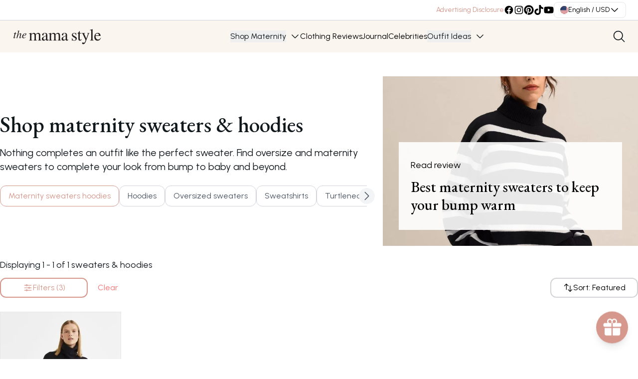

--- FILE ---
content_type: text/html; charset=utf-8
request_url: https://mamastyle.store/shop/maternity-sweaters-hoodies/brand-hm/color-black/fabric-cashmere
body_size: 34238
content:
<!DOCTYPE html><html lang="en" class="__variable_3fb87d __variable_c99d77"><head><meta charSet="utf-8"/><meta name="viewport" content="width=device-width, initial-scale=1"/><link rel="preload" as="image" href="/images/en-flag.svg"/><link rel="preload" as="image" href="https://wp.mamastyle.store/wp-content/uploads/2023/02/mama-style-best-maternity-sweaters-feature-jpg.webp"/><link rel="stylesheet" href="/_next/static/css/b65829dd14b7c978.css" crossorigin="anonymous" data-precedence="next"/><link rel="stylesheet" href="/_next/static/css/356b945e27ac7099.css" crossorigin="anonymous" data-precedence="next"/><link rel="stylesheet" href="/_next/static/css/395e800d1671e921.css" crossorigin="anonymous" data-precedence="next"/><link rel="preload" as="script" fetchPriority="low" href="/_next/static/chunks/webpack-f8e7362fca1262c5.js" crossorigin=""/><script src="/_next/static/chunks/fd9d1056-0694d32bc55d9f9d.js" async="" crossorigin=""></script><script src="/_next/static/chunks/23-a75014ca5122c0dd.js" async="" crossorigin=""></script><script src="/_next/static/chunks/main-app-693d2cd1d3938aa5.js" async="" crossorigin=""></script><script src="/_next/static/chunks/f8e4659f-bf9ba68f512e60ff.js" async="" crossorigin=""></script><script src="/_next/static/chunks/124-66b8e8e76253e145.js" async="" crossorigin=""></script><script src="/_next/static/chunks/304-d2697dafc5588a0a.js" async="" crossorigin=""></script><script src="/_next/static/chunks/58-b5d1354d9445189d.js" async="" crossorigin=""></script><script src="/_next/static/chunks/540-a72667d663a810c9.js" async="" crossorigin=""></script><script src="/_next/static/chunks/app/%5Blang%5D/layout-1cf16c59f82f0bb1.js" async="" crossorigin=""></script><script src="/_next/static/chunks/app/%5Blang%5D/error-c7635cd673410343.js" async="" crossorigin=""></script><script async="" src="https://pagead2.googlesyndication.com/pagead/js/adsbygoogle.js?client=ca-pub-6232145604185043" crossorigin="anonymous"></script><script src="/_next/static/chunks/923-89cf3af4517a10cc.js" async="" crossorigin=""></script><script src="/_next/static/chunks/9-173ff9199e786a8b.js" async="" crossorigin=""></script><script src="/_next/static/chunks/415-11124072e0365464.js" async="" crossorigin=""></script><script src="/_next/static/chunks/app/%5Blang%5D/shop/%5B%5B...productCategoryPath%5D%5D/page-93696708e8477b08.js" async="" crossorigin=""></script><link rel="preload" href="https://www.googletagmanager.com/gtm.js?id=GTM-KFG7G4J" as="script"/><link rel="preconnect" href="https://pagead2.googlesyndication.com" crossorigin=""/><link rel="preconnect" href="https://connect.facebook.net" crossorigin=""/><link rel="preconnect" href="https://www.googleadservices.com" crossorigin=""/><title>Shop Maternity Sweaters &amp; Hoodies - Compare 1 Pregnancy &amp; Postpartum Sweaters &amp; Hoodies </title><meta name="description" content="Looking for stylish  Maternity Sweaters &amp; Hoodies? The Mama Style offers the top brands from around the world in one place for Pregnancy &amp; Postpartum Sweaters &amp; Hoodies. Shop now! "/><meta name="application-name" content="The Mama Style"/><meta name="author" content="The Mama Style Co"/><link rel="manifest" href="https://mamastyle.store/manifest.json" crossorigin="use-credentials"/><meta name="referrer" content="origin-when-cross-origin"/><meta name="creator" content="The Mama Style Co"/><meta name="publisher" content="The Mama Style Co"/><link rel="canonical" href="https://mamastyle.store/shop/maternity-sweaters-hoodies"/><link rel="alternate" hrefLang="en" href="https://mamastyle.store/shop/maternity-sweaters-hoodies"/><link rel="alternate" hrefLang="es" href="https://mamastyle.store/es/tienda/sueteres-y-sudaderas-de-maternidad"/><link rel="alternate" hrefLang="x-default" href="https://mamastyle.store/shop/maternity-sweaters-hoodies"/><meta name="format-detection" content="telephone=no, address=no, email=no"/><meta name="apple-mobile-web-app-capable" content="yes"/><meta name="apple-mobile-web-app-title" content="The Mama Style"/><link href="https://mamastyle.store/images/touch/apple-launch-1125x2436.png" media="(device-width: 375px) and (device-height: 812px) and (-webkit-device-pixel-ratio: 3)" rel="apple-touch-startup-image"/><meta name="apple-mobile-web-app-status-bar-style" content="black-translucent"/><meta property="og:title" content="Shop Maternity Sweaters &amp; Hoodies - Compare 1 Pregnancy &amp; Postpartum Sweaters &amp; Hoodies "/><meta property="og:description" content="Looking for stylish  Maternity Sweaters &amp; Hoodies? The Mama Style offers the top brands from around the world in one place for Pregnancy &amp; Postpartum Sweaters &amp; Hoodies. Shop now! "/><meta property="og:url" content="https://mamastyle.store/shop/maternity-sweaters-hoodies"/><meta property="og:site_name" content="The Mama Style"/><meta property="og:locale" content="en_US"/><meta property="og:image" content="https://mamastyle.store/images/mama-style-og-default.jpg"/><meta property="og:image:width" content="1200"/><meta property="og:image:height" content="627"/><meta property="og:type" content="website"/><meta name="twitter:card" content="summary_large_image"/><meta name="twitter:title" content="Shop Maternity Sweaters &amp; Hoodies - Compare 1 Pregnancy &amp; Postpartum Sweaters &amp; Hoodies "/><meta name="twitter:description" content="Looking for stylish  Maternity Sweaters &amp; Hoodies? The Mama Style offers the top brands from around the world in one place for Pregnancy &amp; Postpartum Sweaters &amp; Hoodies. Shop now! "/><meta name="twitter:image" content="https://mamastyle.store/images/mama-style-og-default.jpg"/><link rel="icon" href="https://mamastyle.store/images/touch/favicon.ico" sizes="any"/><link rel="icon" href="https://mamastyle.store/images/touch/icon-32x32.png" sizes="32x32"/><link rel="icon" href="https://mamastyle.store/images/touch/icon-57x57.png" sizes="57x57"/><link rel="icon" href="https://mamastyle.store/images/touch/icon-76x76.png" sizes="76x76"/><link rel="icon" href="https://mamastyle.store/images/touch/icon-96x96.png" sizes="96x96"/><link rel="icon" href="https://mamastyle.store/images/touch/icon-128x128.png" sizes="128x128"/><link rel="apple-touch-icon" href="https://mamastyle.store/images/touch/icon-180x180.png" sizes="180x180"/><link rel="apple-touch-icon" href="https://mamastyle.store/images/touch/icon-152x152.png" sizes="152x152"/><link rel="apple-touch-icon" href="https://mamastyle.store/images/touch/icon-167x167.png" sizes="167x167"/><link rel="apple-touch-icon" href="https://mamastyle.store/images/touch/icon-180x180.png" sizes="180x180"/><meta name="next-size-adjust"/><script src="/_next/static/chunks/polyfills-78c92fac7aa8fdd8.js" crossorigin="anonymous" noModule=""></script></head><body><div data-overlay-container="true"><script type="application/ld+json">{"@context":"https://schema.org","@graph":[{"@type":"WebSite","@id":"https://mamastyle.store/#website","url":"https://mamastyle.store/","name":"The Mama Style","inLanguage":"en-US","creator":{"@id":"https://mamastyle.store/#corporation"},"publisher":{"@id":"https://mamastyle.store/#corporation"},"maintainer":{"@id":"https://mamastyle.store/#corporation"},"copyrightHolder":{"@id":"https://mamastyle.store/#corporation"},"potentialAction":[{"@type":"SearchAction","target":"https://mamastyle.store/"}],"countryOfOrigin":{"@type":"Country","name":"Australia"}},{"@type":"Corporation","@id":"https://mamastyle.store/#corporation","name":"The Mama Style","legalName":"The Mama Style Co Pty Ltd","url":"https://mamastyle.store/","logo":"https://mamastyle.store/images/mama-style-logos/mama-style-logo-horizontal-stacked-dark.png","sameAs":["https://www.facebook.com/the.mamastyle.store/","https://www.instagram.com/themama.style/","https://www.pinterest.com.au/themamastyle/","https://www.tiktok.com/@themama.style","https://www.youtube.com/@mamastyle-store"]}]}</script><div class="min-h-screen mt-16 md:mt-[97px]"><header class="fixed z-40 top-0 left-0 right-0"><div class="hidden md:flex justify-end gap-6 bg-white bb px-6 py-1 border-b border-gray-300 items-center"><a class="font-urbanist text-primary text-sm hover:underline" href="/advertising-disclosure">Advertising Disclosure</a><div class="flex gap-3"><a class="font-urbanist text-black text-sm hover:text-primary" target="_blank" href="https://www.facebook.com/the.mamastyle.store/"><svg class="h-5 w-5" fill="currentColor" viewBox="0 0 24 24"><path fill-rule="evenodd" d="M22 12c0-5.523-4.477-10-10-10S2 6.477 2 12c0 4.991 3.657 9.128 8.438 9.878v-6.987h-2.54V12h2.54V9.797c0-2.506 1.492-3.89 3.777-3.89 1.094 0 2.238.195 2.238.195v2.46h-1.26c-1.243 0-1.63.771-1.63 1.562V12h2.773l-.443 2.89h-2.33v6.988C18.343 21.128 22 16.991 22 12z" clip-rule="evenodd"></path></svg></a><a class="font-urbanist text-black text-sm hover:text-primary" target="_blank" href="https://www.instagram.com/themama.style/"><svg class="h-5 w-5" fill="currentColor" viewBox="0 0 24 24"><path fill-rule="evenodd" d="M12.315 2c2.43 0 2.784.013 3.808.06 1.064.049 1.791.218 2.427.465a4.902 4.902 0 011.772 1.153 4.902 4.902 0 011.153 1.772c.247.636.416 1.363.465 2.427.048 1.067.06 1.407.06 4.123v.08c0 2.643-.012 2.987-.06 4.043-.049 1.064-.218 1.791-.465 2.427a4.902 4.902 0 01-1.153 1.772 4.902 4.902 0 01-1.772 1.153c-.636.247-1.363.416-2.427.465-1.067.048-1.407.06-4.123.06h-.08c-2.643 0-2.987-.012-4.043-.06-1.064-.049-1.791-.218-2.427-.465a4.902 4.902 0 01-1.772-1.153 4.902 4.902 0 01-1.153-1.772c-.247-.636-.416-1.363-.465-2.427-.047-1.024-.06-1.379-.06-3.808v-.63c0-2.43.013-2.784.06-3.808.049-1.064.218-1.791.465-2.427a4.902 4.902 0 011.153-1.772A4.902 4.902 0 015.45 2.525c.636-.247 1.363-.416 2.427-.465C8.901 2.013 9.256 2 11.685 2h.63zm-.081 1.802h-.468c-2.456 0-2.784.011-3.807.058-.975.045-1.504.207-1.857.344-.467.182-.8.398-1.15.748-.35.35-.566.683-.748 1.15-.137.353-.3.882-.344 1.857-.047 1.023-.058 1.351-.058 3.807v.468c0 2.456.011 2.784.058 3.807.045.975.207 1.504.344 1.857.182.466.399.8.748 1.15.35.35.683.566 1.15.748.353.137.882.3 1.857.344 1.054.048 1.37.058 4.041.058h.08c2.597 0 2.917-.01 3.96-.058.976-.045 1.505-.207 1.858-.344.466-.182.8-.398 1.15-.748.35-.35.566-.683.748-1.15.137-.353.3-.882.344-1.857.048-1.055.058-1.37.058-4.041v-.08c0-2.597-.01-2.917-.058-3.96-.045-.976-.207-1.505-.344-1.858a3.097 3.097 0 00-.748-1.15 3.098 3.098 0 00-1.15-.748c-.353-.137-.882-.3-1.857-.344-1.023-.047-1.351-.058-3.807-.058zM12 6.865a5.135 5.135 0 110 10.27 5.135 5.135 0 010-10.27zm0 1.802a3.333 3.333 0 100 6.666 3.333 3.333 0 000-6.666zm5.338-3.205a1.2 1.2 0 110 2.4 1.2 1.2 0 010-2.4z" clip-rule="evenodd"></path></svg></a><a class="font-urbanist text-black text-sm hover:text-primary" target="_blank" href="https://www.pinterest.com.au/themamastyle/"><svg class="h-5 w-5" fill="currentColor" xmlns="http://www.w3.org/2000/svg" height="1em" viewBox="0 0 496 512"><path d="M496 256c0 137-111 248-248 248-25.6 0-50.2-3.9-73.4-11.1 10.1-16.5 25.2-43.5 30.8-65 3-11.6 15.4-59 15.4-59 8.1 15.4 31.7 28.5 56.8 28.5 74.8 0 128.7-68.8 128.7-154.3 0-81.9-66.9-143.2-152.9-143.2-107 0-163.9 71.8-163.9 150.1 0 36.4 19.4 81.7 50.3 96.1 4.7 2.2 7.2 1.2 8.3-3.3.8-3.4 5-20.3 6.9-28.1.6-2.5.3-4.7-1.7-7.1-10.1-12.5-18.3-35.3-18.3-56.6 0-54.7 41.4-107.6 112-107.6 60.9 0 103.6 41.5 103.6 100.9 0 67.1-33.9 113.6-78 113.6-24.3 0-42.6-20.1-36.7-44.8 7-29.5 20.5-61.3 20.5-82.6 0-19-10.2-34.9-31.4-34.9-24.9 0-44.9 25.7-44.9 60.2 0 22 7.4 36.8 7.4 36.8s-24.5 103.8-29 123.2c-5 21.4-3 51.6-.9 71.2C65.4 450.9 0 361.1 0 256 0 119 111 8 248 8s248 111 248 248z"></path></svg></a><a class="font-urbanist text-black text-sm hover:text-primary" target="_blank" href="https://www.tiktok.com/@themama.style"><svg class="h-5 w-5" fill="currentColor" xmlns="http://www.w3.org/2000/svg" height="1em" viewBox="0 0 448 512"><path d="M448,209.91a210.06,210.06,0,0,1-122.77-39.25V349.38A162.55,162.55,0,1,1,185,188.31V278.2a74.62,74.62,0,1,0,52.23,71.18V0l88,0a121.18,121.18,0,0,0,1.86,22.17h0A122.18,122.18,0,0,0,381,102.39a121.43,121.43,0,0,0,67,20.14Z"></path></svg></a><a class="font-urbanist text-black text-sm hover:text-primary" target="_blank" href="https://www.youtube.com/@mamastyle-store"><svg class="h-5 w-5" fill="currentColor" xmlns="http://www.w3.org/2000/svg" height="1em" viewBox="0 0 576 512"><path d="M549.655 124.083c-6.281-23.65-24.787-42.276-48.284-48.597C458.781 64 288 64 288 64S117.22 64 74.629 75.486c-23.497 6.322-42.003 24.947-48.284 48.597-11.412 42.867-11.412 132.305-11.412 132.305s0 89.438 11.412 132.305c6.281 23.65 24.787 41.5 48.284 47.821C117.22 448 288 448 288 448s170.78 0 213.371-11.486c23.497-6.321 42.003-24.171 48.284-47.821 11.412-42.867 11.412-132.305 11.412-132.305s0-89.438-11.412-132.305zm-317.51 213.508V175.185l142.739 81.205-142.739 81.201z"></path></svg></a></div><button class="group relative justify-center box-border appearance-none select-none whitespace-nowrap font-normal overflow-hidden tap-highlight-transparent data-[pressed=true]:scale-[0.97] outline-none data-[focus-visible=true]:z-10 data-[focus-visible=true]:outline-2 data-[focus-visible=true]:outline-focus data-[focus-visible=true]:outline-offset-2 px-3 min-w-16 h-8 gap-2 rounded-small [&amp;&gt;svg]:max-w-[theme(spacing.8)] transition-transform-colors-opacity motion-reduce:transition-none text-default-foreground data-[hover=true]:opacity-hover z-10 aria-expanded:scale-[0.97] aria-expanded:opacity-70 subpixel-antialiased font-urbanist text-sm bg-white flex items-center border" type="button" data-slot="trigger" id="react-aria-:Rql7rrrjta:" aria-haspopup="true" aria-expanded="false"><div class="relative shadow-black/5 shadow-none rounded-full" style="max-width:16px"> <img src="/images/en-flag.svg" class="relative z-10 opacity-0 shadow-black/5 data-[loaded=true]:opacity-100 shadow-none transition-transform-opacity motion-reduce:transition-none !duration-300 rounded-full mr-2" width="16" height="16" alt="English flag" style="height:16px"/></div>English<!-- --> / USD<svg xmlns="http://www.w3.org/2000/svg" fill="none" viewBox="0 0 24 24" stroke-width="1.5" stroke="currentColor" aria-hidden="true" data-slot="icon" class="w-5 h-5" focusable="false" tabindex="-1"><path stroke-linecap="round" stroke-linejoin="round" d="m19.5 8.25-7.5 7.5-7.5-7.5"></path></svg></button></div><nav class="flex justify-between bg-primaryLight items-center font-urbanist px-6 h-16"><svg xmlns="http://www.w3.org/2000/svg" fill="none" viewBox="0 0 24 24" stroke-width="1.5" stroke="currentColor" aria-hidden="true" data-slot="icon" class="h-10 w-10 text-black cursor-pointer lg:hidden"><path stroke-linecap="round" stroke-linejoin="round" d="M3.75 6.75h16.5M3.75 12h16.5m-16.5 5.25h16.5"></path></svg><a href="/"><img alt="The Mama Style logo horizontal dark" loading="lazy" width="182" height="38" decoding="async" data-nimg="1" class="" style="color:transparent" srcSet="/_next/image?url=%2Fimages%2Fmama-style-logos%2Fmama-style-logo-horizontal-dark.svg&amp;w=256&amp;q=75 1x, /_next/image?url=%2Fimages%2Fmama-style-logos%2Fmama-style-logo-horizontal-dark.svg&amp;w=384&amp;q=75 2x" src="/_next/image?url=%2Fimages%2Fmama-style-logos%2Fmama-style-logo-horizontal-dark.svg&amp;w=384&amp;q=75"/></a><div class="hidden lg:flex items-center gap-8"><div class="hover:text-primary cursor-pointer flex items-center gap-1"><button>Shop Maternity</button><svg xmlns="http://www.w3.org/2000/svg" fill="none" viewBox="0 0 24 24" stroke-width="1.5" stroke="currentColor" aria-hidden="true" data-slot="icon" class="ml-2 h-5 w-5"><path stroke-linecap="round" stroke-linejoin="round" d="m19.5 8.25-7.5 7.5-7.5-7.5"></path></svg></div><a class="text-black hover:text-primary" href="/inspiration/maternity-clothing-reviews">Clothing Reviews</a><a class="text-black hover:text-primary" href="/inspiration/journal">Journal</a><a class="text-black hover:text-primary" href="/inspiration/celebrity-maternity-fashion">Celebrities</a><div class="hover:text-primary cursor-pointer flex items-center gap-1"><button>Outfit Ideas</button><svg xmlns="http://www.w3.org/2000/svg" fill="none" viewBox="0 0 24 24" stroke-width="1.5" stroke="currentColor" aria-hidden="true" data-slot="icon" class="ml-2 h-5 w-5"><path stroke-linecap="round" stroke-linejoin="round" d="m19.5 8.25-7.5 7.5-7.5-7.5"></path></svg></div></div><div style="transform:translateX(-100%)" class="will-change-transform fixed top-0 left-0 w-80 sm:w-[400px] h-full bg-white z-50 overflow-y-auto"><a class="py-12 flex justify-center border-b border-gray-200" href="/"><img alt="The Mama Style logo horizontal dark" loading="lazy" width="182" height="38" decoding="async" data-nimg="1" class="" style="color:transparent" srcSet="/_next/image?url=%2Fimages%2Fmama-style-logos%2Fmama-style-logo-horizontal-dark.svg&amp;w=256&amp;q=75 1x, /_next/image?url=%2Fimages%2Fmama-style-logos%2Fmama-style-logo-horizontal-dark.svg&amp;w=384&amp;q=75 2x" src="/_next/image?url=%2Fimages%2Fmama-style-logos%2Fmama-style-logo-horizontal-dark.svg&amp;w=384&amp;q=75"/></a><div class="block relative"><div class="flex items-center justify-between relative cursor-pointer text-black tracking-wider hover:text-primary px-4 whitespace-nowrap py-4 hover:bg-primaryLight border-b border-gray-200 hover:text-primary">Shop Maternity<svg xmlns="http://www.w3.org/2000/svg" fill="none" viewBox="0 0 24 24" stroke-width="1.5" stroke="currentColor" aria-hidden="true" data-slot="icon" class="ml-2 h-5 w-5"><path stroke-linecap="round" stroke-linejoin="round" d="m19.5 8.25-7.5 7.5-7.5-7.5"></path></svg></div><div class="relative flex-col z-50 hidden bg-gray-100 indent-3"><a class="flex items-center justify-between relative cursor-pointer text-black tracking-wider hover:text-primary px-4 whitespace-nowrap py-4 hover:bg-primaryLight border-b border-gray-200" href="/shop">All Maternity</a><div class="block relative"><div class="flex items-center justify-between relative cursor-pointer text-black tracking-wider hover:text-primary px-4 whitespace-nowrap py-4 hover:bg-primaryLight border-b border-gray-200 hover:text-primary">Dresses<svg xmlns="http://www.w3.org/2000/svg" fill="none" viewBox="0 0 24 24" stroke-width="1.5" stroke="currentColor" aria-hidden="true" data-slot="icon" class="ml-2 h-5 w-5"><path stroke-linecap="round" stroke-linejoin="round" d="m19.5 8.25-7.5 7.5-7.5-7.5"></path></svg></div><div class="relative flex-col z-50 hidden bg-white indent-6"><a class="flex items-center justify-between relative cursor-pointer text-black tracking-wider hover:text-primary px-4 whitespace-nowrap py-4 hover:bg-primaryLight border-b border-gray-200" href="/shop/maternity-dresses">All Dresses</a><a class="flex items-center justify-between relative cursor-pointer text-black tracking-wider hover:text-primary px-4 whitespace-nowrap py-4 hover:bg-primaryLight border-b border-gray-200" href="/shop/maternity-dresses/baby-shower-dresses">Baby Shower Dresses</a><a class="flex items-center justify-between relative cursor-pointer text-black tracking-wider hover:text-primary px-4 whitespace-nowrap py-4 hover:bg-primaryLight border-b border-gray-200" href="/shop/maternity-dresses/bodycon-dresses">Bodycon Dresses</a><a class="flex items-center justify-between relative cursor-pointer text-black tracking-wider hover:text-primary px-4 whitespace-nowrap py-4 hover:bg-primaryLight border-b border-gray-200" href="/shop/maternity-dresses/bridesmaid-dresses">Bridesmaid Dresses</a><a class="flex items-center justify-between relative cursor-pointer text-black tracking-wider hover:text-primary px-4 whitespace-nowrap py-4 hover:bg-primaryLight border-b border-gray-200" href="/shop/maternity-dresses/casual-dresses">Casual Dresses</a><a class="flex items-center justify-between relative cursor-pointer text-black tracking-wider hover:text-primary px-4 whitespace-nowrap py-4 hover:bg-primaryLight border-b border-gray-200" href="/shop/maternity-dresses/cocktail-dresses">Cocktail Dresses</a><a class="flex items-center justify-between relative cursor-pointer text-black tracking-wider hover:text-primary px-4 whitespace-nowrap py-4 hover:bg-primaryLight border-b border-gray-200" href="/shop/maternity-dresses/long-sleeve-dresses">Long Sleeve Dresses</a><a class="flex items-center justify-between relative cursor-pointer text-black tracking-wider hover:text-primary px-4 whitespace-nowrap py-4 hover:bg-primaryLight border-b border-gray-200" href="/shop/maternity-dresses/maxi-dresses">Maxi Dresses</a><a class="flex items-center justify-between relative cursor-pointer text-black tracking-wider hover:text-primary px-4 whitespace-nowrap py-4 hover:bg-primaryLight border-b border-gray-200" href="/shop/maternity-dresses/midi-dresses">Midi Dresses</a><a class="flex items-center justify-between relative cursor-pointer text-black tracking-wider hover:text-primary px-4 whitespace-nowrap py-4 hover:bg-primaryLight border-b border-gray-200" href="/shop/maternity-dresses/mini-short-dresses">Mini &amp; Short Dresses</a><a class="flex items-center justify-between relative cursor-pointer text-black tracking-wider hover:text-primary px-4 whitespace-nowrap py-4 hover:bg-primaryLight border-b border-gray-200" href="/shop/maternity-dresses/nursing-dresses">Nursing Dresses</a><a class="flex items-center justify-between relative cursor-pointer text-black tracking-wider hover:text-primary px-4 whitespace-nowrap py-4 hover:bg-primaryLight border-b border-gray-200" href="/shop/maternity-dresses/plus-size-dresses">Plus Size Dresses</a><a class="flex items-center justify-between relative cursor-pointer text-black tracking-wider hover:text-primary px-4 whitespace-nowrap py-4 hover:bg-primaryLight border-b border-gray-200" href="/shop/maternity-dresses/shirt-dresses">Shirt Dresses</a><a class="flex items-center justify-between relative cursor-pointer text-black tracking-wider hover:text-primary px-4 whitespace-nowrap py-4 hover:bg-primaryLight border-b border-gray-200" href="/shop/maternity-dresses/short-sleeve-maternity-dresses">Short Sleeve Dresses</a><a class="flex items-center justify-between relative cursor-pointer text-black tracking-wider hover:text-primary px-4 whitespace-nowrap py-4 hover:bg-primaryLight border-b border-gray-200" href="/shop/maternity-dresses/sleeveless-maternity-dresses">Sleeveless Dresses</a><a class="flex items-center justify-between relative cursor-pointer text-black tracking-wider hover:text-primary px-4 whitespace-nowrap py-4 hover:bg-primaryLight border-b border-gray-200" href="/shop/maternity-dresses/strapless-dresses">Strapless Dresses</a><a class="flex items-center justify-between relative cursor-pointer text-black tracking-wider hover:text-primary px-4 whitespace-nowrap py-4 hover:bg-primaryLight border-b border-gray-200" href="/shop/maternity-dresses/wedding-dresses">Wedding Dresses</a><a class="flex items-center justify-between relative cursor-pointer text-black tracking-wider hover:text-primary px-4 whitespace-nowrap py-4 hover:bg-primaryLight border-b border-gray-200" href="/shop/maternity-dresses/work-dresses">Work Dresses</a></div></div><div class="block relative"><div class="flex items-center justify-between relative cursor-pointer text-black tracking-wider hover:text-primary px-4 whitespace-nowrap py-4 hover:bg-primaryLight border-b border-gray-200 hover:text-primary">Tops<svg xmlns="http://www.w3.org/2000/svg" fill="none" viewBox="0 0 24 24" stroke-width="1.5" stroke="currentColor" aria-hidden="true" data-slot="icon" class="ml-2 h-5 w-5"><path stroke-linecap="round" stroke-linejoin="round" d="m19.5 8.25-7.5 7.5-7.5-7.5"></path></svg></div><div class="relative flex-col z-50 hidden bg-white indent-6"><a class="flex items-center justify-between relative cursor-pointer text-black tracking-wider hover:text-primary px-4 whitespace-nowrap py-4 hover:bg-primaryLight border-b border-gray-200" href="/product-type/maternity-tops">All Tops</a><a class="flex items-center justify-between relative cursor-pointer text-black tracking-wider hover:text-primary px-4 whitespace-nowrap py-4 hover:bg-primaryLight border-b border-gray-200" href="/shop/maternity-blouses-shirts">Blouses &amp; Shirts</a><div class="block relative"><div class="flex items-center justify-between relative cursor-pointer text-black tracking-wider hover:text-primary px-4 whitespace-nowrap py-4 hover:bg-primaryLight border-b border-gray-200 hover:text-primary">Bras<svg xmlns="http://www.w3.org/2000/svg" fill="none" viewBox="0 0 24 24" stroke-width="1.5" stroke="currentColor" aria-hidden="true" data-slot="icon" class="ml-2 h-5 w-5"><path stroke-linecap="round" stroke-linejoin="round" d="m19.5 8.25-7.5 7.5-7.5-7.5"></path></svg></div><div class="relative flex-col z-50 hidden bg-gray-100 indent-12"><a class="flex items-center justify-between relative cursor-pointer text-black tracking-wider hover:text-primary px-4 whitespace-nowrap py-4 hover:bg-primaryLight border-b border-gray-200" href="/shop/maternity-bras">All Bras</a><a class="flex items-center justify-between relative cursor-pointer text-black tracking-wider hover:text-primary px-4 whitespace-nowrap py-4 hover:bg-primaryLight border-b border-gray-200" href="/shop/maternity-bras/bralettes">Bralettes</a><a class="flex items-center justify-between relative cursor-pointer text-black tracking-wider hover:text-primary px-4 whitespace-nowrap py-4 hover:bg-primaryLight border-b border-gray-200" href="/shop/maternity-bras/pumping-bras">Pumping Bras</a><a class="flex items-center justify-between relative cursor-pointer text-black tracking-wider hover:text-primary px-4 whitespace-nowrap py-4 hover:bg-primaryLight border-b border-gray-200" href="/shop/maternity-bras/nursing-bras">Nursing Bras</a><a class="flex items-center justify-between relative cursor-pointer text-black tracking-wider hover:text-primary px-4 whitespace-nowrap py-4 hover:bg-primaryLight border-b border-gray-200" href="/shop/maternity-bras/sleep-bras">Sleep Bras</a><a class="flex items-center justify-between relative cursor-pointer text-black tracking-wider hover:text-primary px-4 whitespace-nowrap py-4 hover:bg-primaryLight border-b border-gray-200" href="/shop/maternity-bras/sports-bras">Sports Bras</a><a class="flex items-center justify-between relative cursor-pointer text-black tracking-wider hover:text-primary px-4 whitespace-nowrap py-4 hover:bg-primaryLight border-b border-gray-200" href="/shop/maternity-bras/strapless-bras">Strapless Bras</a><a class="flex items-center justify-between relative cursor-pointer text-black tracking-wider hover:text-primary px-4 whitespace-nowrap py-4 hover:bg-primaryLight border-b border-gray-200" href="/shop/maternity-bras/plus-size-bras">Plus Size Bras</a><a class="flex items-center justify-between relative cursor-pointer text-black tracking-wider hover:text-primary px-4 whitespace-nowrap py-4 hover:bg-primaryLight border-b border-gray-200" href="/shop/maternity-bras/seamless-bras">Seamless Bras</a><a class="flex items-center justify-between relative cursor-pointer text-black tracking-wider hover:text-primary px-4 whitespace-nowrap py-4 hover:bg-primaryLight border-b border-gray-200" href="/shop/maternity-bras/underwire-bras">Underwire Bras</a><a class="flex items-center justify-between relative cursor-pointer text-black tracking-wider hover:text-primary px-4 whitespace-nowrap py-4 hover:bg-primaryLight border-b border-gray-200" href="/shop/maternity-bras/wireless-bras">Wireless Bras</a></div></div><a class="flex items-center justify-between relative cursor-pointer text-black tracking-wider hover:text-primary px-4 whitespace-nowrap py-4 hover:bg-primaryLight border-b border-gray-200" href="/shop/maternity-cardigans">Cardigans</a><div class="block relative"><div class="flex items-center justify-between relative cursor-pointer text-black tracking-wider hover:text-primary px-4 whitespace-nowrap py-4 hover:bg-primaryLight border-b border-gray-200 hover:text-primary">Coats &amp; Jackets<svg xmlns="http://www.w3.org/2000/svg" fill="none" viewBox="0 0 24 24" stroke-width="1.5" stroke="currentColor" aria-hidden="true" data-slot="icon" class="ml-2 h-5 w-5"><path stroke-linecap="round" stroke-linejoin="round" d="m19.5 8.25-7.5 7.5-7.5-7.5"></path></svg></div><div class="relative flex-col z-50 hidden bg-gray-100 indent-12"><a class="flex items-center justify-between relative cursor-pointer text-black tracking-wider hover:text-primary px-4 whitespace-nowrap py-4 hover:bg-primaryLight border-b border-gray-200" href="/shop/maternity-coats-and-jackets">All Coats &amp; Jackets</a><a class="flex items-center justify-between relative cursor-pointer text-black tracking-wider hover:text-primary px-4 whitespace-nowrap py-4 hover:bg-primaryLight border-b border-gray-200" href="/shop/maternity-coats-and-jackets/blazers">Blazers</a><a class="flex items-center justify-between relative cursor-pointer text-black tracking-wider hover:text-primary px-4 whitespace-nowrap py-4 hover:bg-primaryLight border-b border-gray-200" href="/shop/maternity-coats-and-jackets/jackets">Jackets</a><a class="flex items-center justify-between relative cursor-pointer text-black tracking-wider hover:text-primary px-4 whitespace-nowrap py-4 hover:bg-primaryLight border-b border-gray-200" href="/shop/maternity-coats-and-jackets/plus-size-coats-jackets">Plus Size Coats</a><a class="flex items-center justify-between relative cursor-pointer text-black tracking-wider hover:text-primary px-4 whitespace-nowrap py-4 hover:bg-primaryLight border-b border-gray-200" href="/shop/maternity-coats-and-jackets/puffer-jackets">Puffer Jackets</a><a class="flex items-center justify-between relative cursor-pointer text-black tracking-wider hover:text-primary px-4 whitespace-nowrap py-4 hover:bg-primaryLight border-b border-gray-200" href="/shop/maternity-coats-and-jackets/trench-coats">Trench Coats</a><a class="flex items-center justify-between relative cursor-pointer text-black tracking-wider hover:text-primary px-4 whitespace-nowrap py-4 hover:bg-primaryLight border-b border-gray-200" href="/shop/maternity-coats-and-jackets/winter-coats">Winter Coats</a></div></div><a class="flex items-center justify-between relative cursor-pointer text-black tracking-wider hover:text-primary px-4 whitespace-nowrap py-4 hover:bg-primaryLight border-b border-gray-200" href="/shop/maternity-crop-tops">Crop Tops</a><div class="block relative"><div class="flex items-center justify-between relative cursor-pointer text-black tracking-wider hover:text-primary px-4 whitespace-nowrap py-4 hover:bg-primaryLight border-b border-gray-200 hover:text-primary">Sweaters &amp; Hoodies<svg xmlns="http://www.w3.org/2000/svg" fill="none" viewBox="0 0 24 24" stroke-width="1.5" stroke="currentColor" aria-hidden="true" data-slot="icon" class="ml-2 h-5 w-5"><path stroke-linecap="round" stroke-linejoin="round" d="m19.5 8.25-7.5 7.5-7.5-7.5"></path></svg></div><div class="relative flex-col z-50 hidden bg-gray-100 indent-12"><a class="flex items-center justify-between relative cursor-pointer text-black tracking-wider hover:text-primary px-4 whitespace-nowrap py-4 hover:bg-primaryLight border-b border-gray-200" href="/shop/maternity-sweaters-hoodies">All Sweaters &amp; Hoodies</a><a class="flex items-center justify-between relative cursor-pointer text-black tracking-wider hover:text-primary px-4 whitespace-nowrap py-4 hover:bg-primaryLight border-b border-gray-200" href="/shop/maternity-sweaters-hoodies/maternity-hoodies">Hoodies</a><a class="flex items-center justify-between relative cursor-pointer text-black tracking-wider hover:text-primary px-4 whitespace-nowrap py-4 hover:bg-primaryLight border-b border-gray-200" href="/shop/maternity-sweaters-hoodies/fabric-cashmere">Cashmere Sweaters</a><a class="flex items-center justify-between relative cursor-pointer text-black tracking-wider hover:text-primary px-4 whitespace-nowrap py-4 hover:bg-primaryLight border-b border-gray-200" href="/shop/maternity-sweaters-hoodies/oversized">Oversized Sweaters</a><a class="flex items-center justify-between relative cursor-pointer text-black tracking-wider hover:text-primary px-4 whitespace-nowrap py-4 hover:bg-primaryLight border-b border-gray-200" href="/shop/maternity-sweaters-hoodies/maternity-sweatshirts">Sweatshirts</a><a class="flex items-center justify-between relative cursor-pointer text-black tracking-wider hover:text-primary px-4 whitespace-nowrap py-4 hover:bg-primaryLight border-b border-gray-200" href="/shop/maternity-sweaters-hoodies/turtlenecks">Turtleneck Sweaters</a><a class="flex items-center justify-between relative cursor-pointer text-black tracking-wider hover:text-primary px-4 whitespace-nowrap py-4 hover:bg-primaryLight border-b border-gray-200" href="/shop/maternity-sweaters-hoodies/zip-ups">Zip Up Sweaters</a></div></div><div class="block relative"><div class="flex items-center justify-between relative cursor-pointer text-black tracking-wider hover:text-primary px-4 whitespace-nowrap py-4 hover:bg-primaryLight border-b border-gray-200 hover:text-primary">T-shirts<svg xmlns="http://www.w3.org/2000/svg" fill="none" viewBox="0 0 24 24" stroke-width="1.5" stroke="currentColor" aria-hidden="true" data-slot="icon" class="ml-2 h-5 w-5"><path stroke-linecap="round" stroke-linejoin="round" d="m19.5 8.25-7.5 7.5-7.5-7.5"></path></svg></div><div class="relative flex-col z-50 hidden bg-gray-100 indent-12"><a class="flex items-center justify-between relative cursor-pointer text-black tracking-wider hover:text-primary px-4 whitespace-nowrap py-4 hover:bg-primaryLight border-b border-gray-200" href="/shop/maternity-t-shirts">All T-shirts</a><a class="flex items-center justify-between relative cursor-pointer text-black tracking-wider hover:text-primary px-4 whitespace-nowrap py-4 hover:bg-primaryLight border-b border-gray-200" href="/shop/maternity-t-shirts/basic-t-shirts">Basic T-shirts</a><a class="flex items-center justify-between relative cursor-pointer text-black tracking-wider hover:text-primary px-4 whitespace-nowrap py-4 hover:bg-primaryLight border-b border-gray-200" href="/shop/maternity-t-shirts/fitted-t-shirts">Fitted T-shirts</a><a class="flex items-center justify-between relative cursor-pointer text-black tracking-wider hover:text-primary px-4 whitespace-nowrap py-4 hover:bg-primaryLight border-b border-gray-200" href="/shop/maternity-t-shirts/long-sleeve-t-shirts">Long Sleeve T-shirts</a><a class="flex items-center justify-between relative cursor-pointer text-black tracking-wider hover:text-primary px-4 whitespace-nowrap py-4 hover:bg-primaryLight border-b border-gray-200" href="/shop/maternity-t-shirts/nursing-t-shirts">Nursing T-shirts</a><a class="flex items-center justify-between relative cursor-pointer text-black tracking-wider hover:text-primary px-4 whitespace-nowrap py-4 hover:bg-primaryLight border-b border-gray-200" href="/shop/maternity-t-shirts/oversized-t-shirts">Oversized T-shirts</a><a class="flex items-center justify-between relative cursor-pointer text-black tracking-wider hover:text-primary px-4 whitespace-nowrap py-4 hover:bg-primaryLight border-b border-gray-200" href="/shop/maternity-t-shirts/short-sleeve-t-shirts">Short Sleeve T-shirts</a><a class="flex items-center justify-between relative cursor-pointer text-black tracking-wider hover:text-primary px-4 whitespace-nowrap py-4 hover:bg-primaryLight border-b border-gray-200" href="/shop/maternity-t-shirts/workout-t-shirts">Workout T-shirts</a><a class="flex items-center justify-between relative cursor-pointer text-black tracking-wider hover:text-primary px-4 whitespace-nowrap py-4 hover:bg-primaryLight border-b border-gray-200" href="/shop/maternity-t-shirts/plus-size-t-shirts">Plus Size T-shirts</a></div></div><a class="flex items-center justify-between relative cursor-pointer text-black tracking-wider hover:text-primary px-4 whitespace-nowrap py-4 hover:bg-primaryLight border-b border-gray-200" href="/shop/maternity-tank-tops">Tank Tops</a><a class="flex items-center justify-between relative cursor-pointer text-black tracking-wider hover:text-primary px-4 whitespace-nowrap py-4 hover:bg-primaryLight border-b border-gray-200" href="/shop/maternity-vests">Vests</a><a class="flex items-center justify-between relative cursor-pointer text-black tracking-wider hover:text-primary px-4 whitespace-nowrap py-4 hover:bg-primaryLight border-b border-gray-200" href="/shop/nursing-tops">Nursing Tops</a><a class="flex items-center justify-between relative cursor-pointer text-black tracking-wider hover:text-primary px-4 whitespace-nowrap py-4 hover:bg-primaryLight border-b border-gray-200" href="/shop/nursing-covers">Nursing Covers</a></div></div><div class="block relative"><div class="flex items-center justify-between relative cursor-pointer text-black tracking-wider hover:text-primary px-4 whitespace-nowrap py-4 hover:bg-primaryLight border-b border-gray-200 hover:text-primary">Bottoms<svg xmlns="http://www.w3.org/2000/svg" fill="none" viewBox="0 0 24 24" stroke-width="1.5" stroke="currentColor" aria-hidden="true" data-slot="icon" class="ml-2 h-5 w-5"><path stroke-linecap="round" stroke-linejoin="round" d="m19.5 8.25-7.5 7.5-7.5-7.5"></path></svg></div><div class="relative flex-col z-50 hidden bg-white indent-6"><a class="flex items-center justify-between relative cursor-pointer text-black tracking-wider hover:text-primary px-4 whitespace-nowrap py-4 hover:bg-primaryLight border-b border-gray-200" href="/product-type/maternity-bottoms">All Bottoms</a><div class="block relative"><div class="flex items-center justify-between relative cursor-pointer text-black tracking-wider hover:text-primary px-4 whitespace-nowrap py-4 hover:bg-primaryLight border-b border-gray-200 hover:text-primary">Jeans<svg xmlns="http://www.w3.org/2000/svg" fill="none" viewBox="0 0 24 24" stroke-width="1.5" stroke="currentColor" aria-hidden="true" data-slot="icon" class="ml-2 h-5 w-5"><path stroke-linecap="round" stroke-linejoin="round" d="m19.5 8.25-7.5 7.5-7.5-7.5"></path></svg></div><div class="relative flex-col z-50 hidden bg-gray-100 indent-12"><a class="flex items-center justify-between relative cursor-pointer text-black tracking-wider hover:text-primary px-4 whitespace-nowrap py-4 hover:bg-primaryLight border-b border-gray-200" href="/shop/maternity-jeans">All Jeans</a><a class="flex items-center justify-between relative cursor-pointer text-black tracking-wider hover:text-primary px-4 whitespace-nowrap py-4 hover:bg-primaryLight border-b border-gray-200" href="/shop/maternity-jeans/adjustable-waist-jeans">Adjustable Waist Jeans</a><a class="flex items-center justify-between relative cursor-pointer text-black tracking-wider hover:text-primary px-4 whitespace-nowrap py-4 hover:bg-primaryLight border-b border-gray-200" href="/shop/maternity-jeans/boyfriend-jeans">Boyfriend Jeans</a><a class="flex items-center justify-between relative cursor-pointer text-black tracking-wider hover:text-primary px-4 whitespace-nowrap py-4 hover:bg-primaryLight border-b border-gray-200" href="/shop/maternity-jeans/bootcut-jeans">Bootcut Jeans</a><a class="flex items-center justify-between relative cursor-pointer text-black tracking-wider hover:text-primary px-4 whitespace-nowrap py-4 hover:bg-primaryLight border-b border-gray-200" href="/shop/maternity-jeans/cropped-jeans">Cropped Jeans</a><a class="flex items-center justify-between relative cursor-pointer text-black tracking-wider hover:text-primary px-4 whitespace-nowrap py-4 hover:bg-primaryLight border-b border-gray-200" href="/shop/maternity-jeans/distressed-jeans">Distressed Jeans</a><a class="flex items-center justify-between relative cursor-pointer text-black tracking-wider hover:text-primary px-4 whitespace-nowrap py-4 hover:bg-primaryLight border-b border-gray-200" href="/shop/maternity-jeans/flare-jeans">Flare Jeans</a><a class="flex items-center justify-between relative cursor-pointer text-black tracking-wider hover:text-primary px-4 whitespace-nowrap py-4 hover:bg-primaryLight border-b border-gray-200" href="/shop/maternity-jeans/skinny-jeans">Skinny Jeans</a><a class="flex items-center justify-between relative cursor-pointer text-black tracking-wider hover:text-primary px-4 whitespace-nowrap py-4 hover:bg-primaryLight border-b border-gray-200" href="/shop/maternity-jeans/over-the-bump-jeans">Over The Bump Jeans</a><a class="flex items-center justify-between relative cursor-pointer text-black tracking-wider hover:text-primary px-4 whitespace-nowrap py-4 hover:bg-primaryLight border-b border-gray-200" href="/shop/maternity-jeans/petite-jeans">Petite Jeans</a><a class="flex items-center justify-between relative cursor-pointer text-black tracking-wider hover:text-primary px-4 whitespace-nowrap py-4 hover:bg-primaryLight border-b border-gray-200" href="/shop/maternity-jeans/side-panel-jeans">Side Panel Jeans</a><a class="flex items-center justify-between relative cursor-pointer text-black tracking-wider hover:text-primary px-4 whitespace-nowrap py-4 hover:bg-primaryLight border-b border-gray-200" href="/shop/maternity-jeans/straight-leg-jeans">Straight Leg Jeans</a><a class="flex items-center justify-between relative cursor-pointer text-black tracking-wider hover:text-primary px-4 whitespace-nowrap py-4 hover:bg-primaryLight border-b border-gray-200" href="/shop/maternity-jeans/under-the-bump-jeans">Under The Bump Jeans</a><a class="flex items-center justify-between relative cursor-pointer text-black tracking-wider hover:text-primary px-4 whitespace-nowrap py-4 hover:bg-primaryLight border-b border-gray-200" href="/shop/maternity-jeans/wide-leg-maternity-jeans">Wide Leg Jeans</a></div></div><a class="flex items-center justify-between relative cursor-pointer text-black tracking-wider hover:text-primary px-4 whitespace-nowrap py-4 hover:bg-primaryLight border-b border-gray-200" href="/shop/maternity-jumpsuits">Jumpsuits</a><a class="flex items-center justify-between relative cursor-pointer text-black tracking-wider hover:text-primary px-4 whitespace-nowrap py-4 hover:bg-primaryLight border-b border-gray-200" href="/shop/maternity-leggings">Leggings</a><a class="flex items-center justify-between relative cursor-pointer text-black tracking-wider hover:text-primary px-4 whitespace-nowrap py-4 hover:bg-primaryLight border-b border-gray-200" href="/shop/maternity-overalls">Overalls</a><div class="block relative"><div class="flex items-center justify-between relative cursor-pointer text-black tracking-wider hover:text-primary px-4 whitespace-nowrap py-4 hover:bg-primaryLight border-b border-gray-200 hover:text-primary">Pants<svg xmlns="http://www.w3.org/2000/svg" fill="none" viewBox="0 0 24 24" stroke-width="1.5" stroke="currentColor" aria-hidden="true" data-slot="icon" class="ml-2 h-5 w-5"><path stroke-linecap="round" stroke-linejoin="round" d="m19.5 8.25-7.5 7.5-7.5-7.5"></path></svg></div><div class="relative flex-col z-50 hidden bg-gray-100 indent-12"><a class="flex items-center justify-between relative cursor-pointer text-black tracking-wider hover:text-primary px-4 whitespace-nowrap py-4 hover:bg-primaryLight border-b border-gray-200" href="/shop/maternity-pants">All Pants</a><a class="flex items-center justify-between relative cursor-pointer text-black tracking-wider hover:text-primary px-4 whitespace-nowrap py-4 hover:bg-primaryLight border-b border-gray-200" href="/shop/maternity-pants/casual-pants">Casual Pants</a><a class="flex items-center justify-between relative cursor-pointer text-black tracking-wider hover:text-primary px-4 whitespace-nowrap py-4 hover:bg-primaryLight border-b border-gray-200" href="/shop/maternity-pants/plus-size-pants">Plus Size Pants</a><a class="flex items-center justify-between relative cursor-pointer text-black tracking-wider hover:text-primary px-4 whitespace-nowrap py-4 hover:bg-primaryLight border-b border-gray-200" href="/shop/maternity-pants/sweatpants">Sweatpants</a><a class="flex items-center justify-between relative cursor-pointer text-black tracking-wider hover:text-primary px-4 whitespace-nowrap py-4 hover:bg-primaryLight border-b border-gray-200" href="/shop/maternity-pants/work-pants">Work Pants</a></div></div><div class="block relative"><div class="flex items-center justify-between relative cursor-pointer text-black tracking-wider hover:text-primary px-4 whitespace-nowrap py-4 hover:bg-primaryLight border-b border-gray-200 hover:text-primary">Shorts<svg xmlns="http://www.w3.org/2000/svg" fill="none" viewBox="0 0 24 24" stroke-width="1.5" stroke="currentColor" aria-hidden="true" data-slot="icon" class="ml-2 h-5 w-5"><path stroke-linecap="round" stroke-linejoin="round" d="m19.5 8.25-7.5 7.5-7.5-7.5"></path></svg></div><div class="relative flex-col z-50 hidden bg-gray-100 indent-12"><a class="flex items-center justify-between relative cursor-pointer text-black tracking-wider hover:text-primary px-4 whitespace-nowrap py-4 hover:bg-primaryLight border-b border-gray-200" href="/shop/maternity-shorts">All Shorts</a><a class="flex items-center justify-between relative cursor-pointer text-black tracking-wider hover:text-primary px-4 whitespace-nowrap py-4 hover:bg-primaryLight border-b border-gray-200" href="/shop/maternity-shorts/bike-shorts">Bike Shorts</a><a class="flex items-center justify-between relative cursor-pointer text-black tracking-wider hover:text-primary px-4 whitespace-nowrap py-4 hover:bg-primaryLight border-b border-gray-200" href="/shop/maternity-shorts/casual">Casual Shorts</a><a class="flex items-center justify-between relative cursor-pointer text-black tracking-wider hover:text-primary px-4 whitespace-nowrap py-4 hover:bg-primaryLight border-b border-gray-200" href="/shop/maternity-shorts/fabric-denim">Denim Shorts</a><a class="flex items-center justify-between relative cursor-pointer text-black tracking-wider hover:text-primary px-4 whitespace-nowrap py-4 hover:bg-primaryLight border-b border-gray-200" href="/shop/maternity-shorts/workout-shorts">Workout Shorts</a></div></div><div class="block relative"><div class="flex items-center justify-between relative cursor-pointer text-black tracking-wider hover:text-primary px-4 whitespace-nowrap py-4 hover:bg-primaryLight border-b border-gray-200 hover:text-primary">Skirts<svg xmlns="http://www.w3.org/2000/svg" fill="none" viewBox="0 0 24 24" stroke-width="1.5" stroke="currentColor" aria-hidden="true" data-slot="icon" class="ml-2 h-5 w-5"><path stroke-linecap="round" stroke-linejoin="round" d="m19.5 8.25-7.5 7.5-7.5-7.5"></path></svg></div><div class="relative flex-col z-50 hidden bg-gray-100 indent-12"><a class="flex items-center justify-between relative cursor-pointer text-black tracking-wider hover:text-primary px-4 whitespace-nowrap py-4 hover:bg-primaryLight border-b border-gray-200" href="/shop/maternity-skirts">All Skirts</a><a class="flex items-center justify-between relative cursor-pointer text-black tracking-wider hover:text-primary px-4 whitespace-nowrap py-4 hover:bg-primaryLight border-b border-gray-200" href="/shop/maternity-skirts/full-length-skirts">Full Length Skirts</a><a class="flex items-center justify-between relative cursor-pointer text-black tracking-wider hover:text-primary px-4 whitespace-nowrap py-4 hover:bg-primaryLight border-b border-gray-200" href="/shop/maternity-skirts/maxi-skirts">Maxi Skirts</a><a class="flex items-center justify-between relative cursor-pointer text-black tracking-wider hover:text-primary px-4 whitespace-nowrap py-4 hover:bg-primaryLight border-b border-gray-200" href="/shop/maternity-skirts/midi-skirts">Midi Skirts</a><a class="flex items-center justify-between relative cursor-pointer text-black tracking-wider hover:text-primary px-4 whitespace-nowrap py-4 hover:bg-primaryLight border-b border-gray-200" href="/shop/maternity-skirts/pleated-skirts">Pleated Skirts</a><a class="flex items-center justify-between relative cursor-pointer text-black tracking-wider hover:text-primary px-4 whitespace-nowrap py-4 hover:bg-primaryLight border-b border-gray-200" href="/shop/maternity-skirts/rib-skirts">Rib Skirts</a><a class="flex items-center justify-between relative cursor-pointer text-black tracking-wider hover:text-primary px-4 whitespace-nowrap py-4 hover:bg-primaryLight border-b border-gray-200" href="/shop/maternity-skirts/short-skirts">Short Skirts</a><a class="flex items-center justify-between relative cursor-pointer text-black tracking-wider hover:text-primary px-4 whitespace-nowrap py-4 hover:bg-primaryLight border-b border-gray-200" href="/shop/maternity-skirts/work-skirts">Work Skirts</a></div></div><div class="block relative"><div class="flex items-center justify-between relative cursor-pointer text-black tracking-wider hover:text-primary px-4 whitespace-nowrap py-4 hover:bg-primaryLight border-b border-gray-200 hover:text-primary">Underwear<svg xmlns="http://www.w3.org/2000/svg" fill="none" viewBox="0 0 24 24" stroke-width="1.5" stroke="currentColor" aria-hidden="true" data-slot="icon" class="ml-2 h-5 w-5"><path stroke-linecap="round" stroke-linejoin="round" d="m19.5 8.25-7.5 7.5-7.5-7.5"></path></svg></div><div class="relative flex-col z-50 hidden bg-gray-100 indent-12"><a class="flex items-center justify-between relative cursor-pointer text-black tracking-wider hover:text-primary px-4 whitespace-nowrap py-4 hover:bg-primaryLight border-b border-gray-200" href="/shop/maternity-underwear">All Underwear</a><a class="flex items-center justify-between relative cursor-pointer text-black tracking-wider hover:text-primary px-4 whitespace-nowrap py-4 hover:bg-primaryLight border-b border-gray-200" href="/shop/maternity-underwear/boyleg-shorts">Boyleg Shorts</a><a class="flex items-center justify-between relative cursor-pointer text-black tracking-wider hover:text-primary px-4 whitespace-nowrap py-4 hover:bg-primaryLight border-b border-gray-200" href="/shop/maternity-underwear/briefs">Briefs</a><a class="flex items-center justify-between relative cursor-pointer text-black tracking-wider hover:text-primary px-4 whitespace-nowrap py-4 hover:bg-primaryLight border-b border-gray-200" href="/shop/maternity-underwear/high-waisted-briefs">High Waisted Briefs</a><a class="flex items-center justify-between relative cursor-pointer text-black tracking-wider hover:text-primary px-4 whitespace-nowrap py-4 hover:bg-primaryLight border-b border-gray-200" href="/shop/maternity-underwear/hipster-briefs">Hipster Briefs</a><a class="flex items-center justify-between relative cursor-pointer text-black tracking-wider hover:text-primary px-4 whitespace-nowrap py-4 hover:bg-primaryLight border-b border-gray-200" href="/shop/maternity-underwear/leakproof-underwear">Leakproof Underwear</a><a class="flex items-center justify-between relative cursor-pointer text-black tracking-wider hover:text-primary px-4 whitespace-nowrap py-4 hover:bg-primaryLight border-b border-gray-200" href="/shop/maternity-underwear/postpartum-underwear">Postpartum Underwear</a><a class="flex items-center justify-between relative cursor-pointer text-black tracking-wider hover:text-primary px-4 whitespace-nowrap py-4 hover:bg-primaryLight border-b border-gray-200" href="/shop/maternity-shapewear-support/shaping-underwear">Shaping Underwear</a><a class="flex items-center justify-between relative cursor-pointer text-black tracking-wider hover:text-primary px-4 whitespace-nowrap py-4 hover:bg-primaryLight border-b border-gray-200" href="/shop/maternity-underwear/thongs">Thongs</a><a class="flex items-center justify-between relative cursor-pointer text-black tracking-wider hover:text-primary px-4 whitespace-nowrap py-4 hover:bg-primaryLight border-b border-gray-200" href="/shop/maternity-socks-tights">Socks &amp; Tights</a></div></div></div></div><div class="block relative"><div class="flex items-center justify-between relative cursor-pointer text-black tracking-wider hover:text-primary px-4 whitespace-nowrap py-4 hover:bg-primaryLight border-b border-gray-200 hover:text-primary">Intimates<svg xmlns="http://www.w3.org/2000/svg" fill="none" viewBox="0 0 24 24" stroke-width="1.5" stroke="currentColor" aria-hidden="true" data-slot="icon" class="ml-2 h-5 w-5"><path stroke-linecap="round" stroke-linejoin="round" d="m19.5 8.25-7.5 7.5-7.5-7.5"></path></svg></div><div class="relative flex-col z-50 hidden bg-white indent-6"><div class="block relative"><div class="flex items-center justify-between relative cursor-pointer text-black tracking-wider hover:text-primary px-4 whitespace-nowrap py-4 hover:bg-primaryLight border-b border-gray-200 hover:text-primary">Bras<svg xmlns="http://www.w3.org/2000/svg" fill="none" viewBox="0 0 24 24" stroke-width="1.5" stroke="currentColor" aria-hidden="true" data-slot="icon" class="ml-2 h-5 w-5"><path stroke-linecap="round" stroke-linejoin="round" d="m19.5 8.25-7.5 7.5-7.5-7.5"></path></svg></div><div class="relative flex-col z-50 hidden bg-gray-100 indent-12"><a class="flex items-center justify-between relative cursor-pointer text-black tracking-wider hover:text-primary px-4 whitespace-nowrap py-4 hover:bg-primaryLight border-b border-gray-200" href="/shop/maternity-bras">All Bras</a><a class="flex items-center justify-between relative cursor-pointer text-black tracking-wider hover:text-primary px-4 whitespace-nowrap py-4 hover:bg-primaryLight border-b border-gray-200" href="/shop/maternity-bras/bralettes">Bralettes</a><a class="flex items-center justify-between relative cursor-pointer text-black tracking-wider hover:text-primary px-4 whitespace-nowrap py-4 hover:bg-primaryLight border-b border-gray-200" href="/shop/maternity-bras/pumping-bras">Pumping Bras</a><a class="flex items-center justify-between relative cursor-pointer text-black tracking-wider hover:text-primary px-4 whitespace-nowrap py-4 hover:bg-primaryLight border-b border-gray-200" href="/shop/maternity-bras/nursing-bras">Nursing Bras</a><a class="flex items-center justify-between relative cursor-pointer text-black tracking-wider hover:text-primary px-4 whitespace-nowrap py-4 hover:bg-primaryLight border-b border-gray-200" href="/shop/maternity-bras/sleep-bras">Sleep Bras</a><a class="flex items-center justify-between relative cursor-pointer text-black tracking-wider hover:text-primary px-4 whitespace-nowrap py-4 hover:bg-primaryLight border-b border-gray-200" href="/shop/maternity-bras/sports-bras">Sports Bras</a><a class="flex items-center justify-between relative cursor-pointer text-black tracking-wider hover:text-primary px-4 whitespace-nowrap py-4 hover:bg-primaryLight border-b border-gray-200" href="/shop/maternity-bras/strapless-bras">Strapless Bras</a><a class="flex items-center justify-between relative cursor-pointer text-black tracking-wider hover:text-primary px-4 whitespace-nowrap py-4 hover:bg-primaryLight border-b border-gray-200" href="/shop/maternity-bras/plus-size-bras">Plus Size Bras</a><a class="flex items-center justify-between relative cursor-pointer text-black tracking-wider hover:text-primary px-4 whitespace-nowrap py-4 hover:bg-primaryLight border-b border-gray-200" href="/shop/maternity-bras/seamless-bras">Seamless Bras</a><a class="flex items-center justify-between relative cursor-pointer text-black tracking-wider hover:text-primary px-4 whitespace-nowrap py-4 hover:bg-primaryLight border-b border-gray-200" href="/shop/maternity-bras/underwire-bras">Underwire Bras</a><a class="flex items-center justify-between relative cursor-pointer text-black tracking-wider hover:text-primary px-4 whitespace-nowrap py-4 hover:bg-primaryLight border-b border-gray-200" href="/shop/maternity-bras/wireless-bras">Wireless Bras</a></div></div><div class="block relative"><div class="flex items-center justify-between relative cursor-pointer text-black tracking-wider hover:text-primary px-4 whitespace-nowrap py-4 hover:bg-primaryLight border-b border-gray-200 hover:text-primary">Underwear<svg xmlns="http://www.w3.org/2000/svg" fill="none" viewBox="0 0 24 24" stroke-width="1.5" stroke="currentColor" aria-hidden="true" data-slot="icon" class="ml-2 h-5 w-5"><path stroke-linecap="round" stroke-linejoin="round" d="m19.5 8.25-7.5 7.5-7.5-7.5"></path></svg></div><div class="relative flex-col z-50 hidden bg-gray-100 indent-12"><a class="flex items-center justify-between relative cursor-pointer text-black tracking-wider hover:text-primary px-4 whitespace-nowrap py-4 hover:bg-primaryLight border-b border-gray-200" href="/shop/maternity-underwear">All Underwear</a><a class="flex items-center justify-between relative cursor-pointer text-black tracking-wider hover:text-primary px-4 whitespace-nowrap py-4 hover:bg-primaryLight border-b border-gray-200" href="/shop/maternity-underwear/boyleg-shorts">Boyleg Shorts</a><a class="flex items-center justify-between relative cursor-pointer text-black tracking-wider hover:text-primary px-4 whitespace-nowrap py-4 hover:bg-primaryLight border-b border-gray-200" href="/shop/maternity-underwear/briefs">Briefs</a><a class="flex items-center justify-between relative cursor-pointer text-black tracking-wider hover:text-primary px-4 whitespace-nowrap py-4 hover:bg-primaryLight border-b border-gray-200" href="/shop/maternity-underwear/high-waisted-briefs">High Waisted Briefs</a><a class="flex items-center justify-between relative cursor-pointer text-black tracking-wider hover:text-primary px-4 whitespace-nowrap py-4 hover:bg-primaryLight border-b border-gray-200" href="/shop/maternity-underwear/hipster-briefs">Hipster Briefs</a><a class="flex items-center justify-between relative cursor-pointer text-black tracking-wider hover:text-primary px-4 whitespace-nowrap py-4 hover:bg-primaryLight border-b border-gray-200" href="/shop/maternity-underwear/leakproof-underwear">Leakproof Underwear</a><a class="flex items-center justify-between relative cursor-pointer text-black tracking-wider hover:text-primary px-4 whitespace-nowrap py-4 hover:bg-primaryLight border-b border-gray-200" href="/shop/maternity-underwear/postpartum-underwear">Postpartum Underwear</a><a class="flex items-center justify-between relative cursor-pointer text-black tracking-wider hover:text-primary px-4 whitespace-nowrap py-4 hover:bg-primaryLight border-b border-gray-200" href="/shop/maternity-shapewear-support/shaping-underwear">Shaping Underwear</a><a class="flex items-center justify-between relative cursor-pointer text-black tracking-wider hover:text-primary px-4 whitespace-nowrap py-4 hover:bg-primaryLight border-b border-gray-200" href="/shop/maternity-underwear/thongs">Thongs</a><a class="flex items-center justify-between relative cursor-pointer text-black tracking-wider hover:text-primary px-4 whitespace-nowrap py-4 hover:bg-primaryLight border-b border-gray-200" href="/shop/maternity-socks-tights">Socks &amp; Tights</a></div></div><a class="flex items-center justify-between relative cursor-pointer text-black tracking-wider hover:text-primary px-4 whitespace-nowrap py-4 hover:bg-primaryLight border-b border-gray-200" href="/shop/maternity-lingerie">Lingerie</a><a class="flex items-center justify-between relative cursor-pointer text-black tracking-wider hover:text-primary px-4 whitespace-nowrap py-4 hover:bg-primaryLight border-b border-gray-200" href="/shop/maternity-shapewear-support/bodysuits">Bodysuits</a><a class="flex items-center justify-between relative cursor-pointer text-black tracking-wider hover:text-primary px-4 whitespace-nowrap py-4 hover:bg-primaryLight border-b border-gray-200" href="/shop/maternity-shapewear-support/recovery-shorts-leggings">Recovery Shorts &amp; Leggings</a></div></div><div class="block relative"><div class="flex items-center justify-between relative cursor-pointer text-black tracking-wider hover:text-primary px-4 whitespace-nowrap py-4 hover:bg-primaryLight border-b border-gray-200 hover:text-primary">Activewear<svg xmlns="http://www.w3.org/2000/svg" fill="none" viewBox="0 0 24 24" stroke-width="1.5" stroke="currentColor" aria-hidden="true" data-slot="icon" class="ml-2 h-5 w-5"><path stroke-linecap="round" stroke-linejoin="round" d="m19.5 8.25-7.5 7.5-7.5-7.5"></path></svg></div><div class="relative flex-col z-50 hidden bg-white indent-6"><a class="flex items-center justify-between relative cursor-pointer text-black tracking-wider hover:text-primary px-4 whitespace-nowrap py-4 hover:bg-primaryLight border-b border-gray-200" href="/product-type/maternity-sportswear-activewear">All Activewear</a><a class="flex items-center justify-between relative cursor-pointer text-black tracking-wider hover:text-primary px-4 whitespace-nowrap py-4 hover:bg-primaryLight border-b border-gray-200" href="/shop/maternity-shorts/bike-shorts">Bike Shorts</a><a class="flex items-center justify-between relative cursor-pointer text-black tracking-wider hover:text-primary px-4 whitespace-nowrap py-4 hover:bg-primaryLight border-b border-gray-200" href="/shop/maternity-leggings">Leggings</a><a class="flex items-center justify-between relative cursor-pointer text-black tracking-wider hover:text-primary px-4 whitespace-nowrap py-4 hover:bg-primaryLight border-b border-gray-200" href="/shop/maternity-shorts/workout-shorts">Workout Shorts</a><a class="flex items-center justify-between relative cursor-pointer text-black tracking-wider hover:text-primary px-4 whitespace-nowrap py-4 hover:bg-primaryLight border-b border-gray-200" href="/shop/maternity-t-shirts/workout-t-shirts">Workout T-shirts</a></div></div><div class="block relative"><div class="flex items-center justify-between relative cursor-pointer text-black tracking-wider hover:text-primary px-4 whitespace-nowrap py-4 hover:bg-primaryLight border-b border-gray-200 hover:text-primary">Swimwear &amp; Beach<svg xmlns="http://www.w3.org/2000/svg" fill="none" viewBox="0 0 24 24" stroke-width="1.5" stroke="currentColor" aria-hidden="true" data-slot="icon" class="ml-2 h-5 w-5"><path stroke-linecap="round" stroke-linejoin="round" d="m19.5 8.25-7.5 7.5-7.5-7.5"></path></svg></div><div class="relative flex-col z-50 hidden bg-white indent-6"><a class="flex items-center justify-between relative cursor-pointer text-black tracking-wider hover:text-primary px-4 whitespace-nowrap py-4 hover:bg-primaryLight border-b border-gray-200" href="/shop/maternity-swimwear">All Swimwear</a><a class="flex items-center justify-between relative cursor-pointer text-black tracking-wider hover:text-primary px-4 whitespace-nowrap py-4 hover:bg-primaryLight border-b border-gray-200" href="/shop/maternity-swimwear/beach-cover-ups">Beach Cover-ups</a><a class="flex items-center justify-between relative cursor-pointer text-black tracking-wider hover:text-primary px-4 whitespace-nowrap py-4 hover:bg-primaryLight border-b border-gray-200" href="/shop/maternity-swimwear/bikinis">Bikinis</a><a class="flex items-center justify-between relative cursor-pointer text-black tracking-wider hover:text-primary px-4 whitespace-nowrap py-4 hover:bg-primaryLight border-b border-gray-200" href="/shop/maternity-swimwear/one-pieces">One Piece Swimsuits</a><a class="flex items-center justify-between relative cursor-pointer text-black tracking-wider hover:text-primary px-4 whitespace-nowrap py-4 hover:bg-primaryLight border-b border-gray-200" href="/shop/maternity-swimwear/nursing-swimsuits">Nursing Swimsuits</a><a class="flex items-center justify-between relative cursor-pointer text-black tracking-wider hover:text-primary px-4 whitespace-nowrap py-4 hover:bg-primaryLight border-b border-gray-200" href="/shop/maternity-swimwear/swim-dresses">Swim Dresses</a><a class="flex items-center justify-between relative cursor-pointer text-black tracking-wider hover:text-primary px-4 whitespace-nowrap py-4 hover:bg-primaryLight border-b border-gray-200" href="/shop/maternity-swimwear/swim-skirts">Swim Skirts</a><a class="flex items-center justify-between relative cursor-pointer text-black tracking-wider hover:text-primary px-4 whitespace-nowrap py-4 hover:bg-primaryLight border-b border-gray-200" href="/shop/maternity-swimwear/tankinis">Tankinis</a></div></div><div class="block relative"><div class="flex items-center justify-between relative cursor-pointer text-black tracking-wider hover:text-primary px-4 whitespace-nowrap py-4 hover:bg-primaryLight border-b border-gray-200 hover:text-primary">Loungewear<svg xmlns="http://www.w3.org/2000/svg" fill="none" viewBox="0 0 24 24" stroke-width="1.5" stroke="currentColor" aria-hidden="true" data-slot="icon" class="ml-2 h-5 w-5"><path stroke-linecap="round" stroke-linejoin="round" d="m19.5 8.25-7.5 7.5-7.5-7.5"></path></svg></div><div class="relative flex-col z-50 hidden bg-white indent-6"><a class="flex items-center justify-between relative cursor-pointer text-black tracking-wider hover:text-primary px-4 whitespace-nowrap py-4 hover:bg-primaryLight border-b border-gray-200" href="/product-type/maternity-loungewear">All Loungewear</a><a class="flex items-center justify-between relative cursor-pointer text-black tracking-wider hover:text-primary px-4 whitespace-nowrap py-4 hover:bg-primaryLight border-b border-gray-200" href="/shop/maternity-robes">Robes</a><a class="flex items-center justify-between relative cursor-pointer text-black tracking-wider hover:text-primary px-4 whitespace-nowrap py-4 hover:bg-primaryLight border-b border-gray-200" href="/shop/maternity-shorts/casual">Casual Shorts</a><a class="flex items-center justify-between relative cursor-pointer text-black tracking-wider hover:text-primary px-4 whitespace-nowrap py-4 hover:bg-primaryLight border-b border-gray-200" href="/shop/maternity-pants/sweatpants">Sweatpants</a></div></div><div class="block relative"><div class="flex items-center justify-between relative cursor-pointer text-black tracking-wider hover:text-primary px-4 whitespace-nowrap py-4 hover:bg-primaryLight border-b border-gray-200 hover:text-primary">Plus Size<svg xmlns="http://www.w3.org/2000/svg" fill="none" viewBox="0 0 24 24" stroke-width="1.5" stroke="currentColor" aria-hidden="true" data-slot="icon" class="ml-2 h-5 w-5"><path stroke-linecap="round" stroke-linejoin="round" d="m19.5 8.25-7.5 7.5-7.5-7.5"></path></svg></div><div class="relative flex-col z-50 hidden bg-white indent-6"><a class="flex items-center justify-between relative cursor-pointer text-black tracking-wider hover:text-primary px-4 whitespace-nowrap py-4 hover:bg-primaryLight border-b border-gray-200" href="/product-type/plus-size-maternity-wear">All Plus Size</a><a class="flex items-center justify-between relative cursor-pointer text-black tracking-wider hover:text-primary px-4 whitespace-nowrap py-4 hover:bg-primaryLight border-b border-gray-200" href="/shop/maternity-bras/plus-size-bras">Plus Size Bras</a><a class="flex items-center justify-between relative cursor-pointer text-black tracking-wider hover:text-primary px-4 whitespace-nowrap py-4 hover:bg-primaryLight border-b border-gray-200" href="/shop/maternity-coats-and-jackets/plus-size-coats-jackets">Plus Size Coats</a><a class="flex items-center justify-between relative cursor-pointer text-black tracking-wider hover:text-primary px-4 whitespace-nowrap py-4 hover:bg-primaryLight border-b border-gray-200" href="/shop/maternity-dresses/plus-size-dresses">Plus Size Dresses</a><a class="flex items-center justify-between relative cursor-pointer text-black tracking-wider hover:text-primary px-4 whitespace-nowrap py-4 hover:bg-primaryLight border-b border-gray-200" href="/shop/maternity-pants/plus-size-pants">Plus Size Pants</a><a class="flex items-center justify-between relative cursor-pointer text-black tracking-wider hover:text-primary px-4 whitespace-nowrap py-4 hover:bg-primaryLight border-b border-gray-200" href="/shop/maternity-t-shirts/plus-size-t-shirts">Plus Size T-shirts</a></div></div><a class="flex items-center justify-between relative cursor-pointer text-black tracking-wider hover:text-primary px-4 whitespace-nowrap py-4 hover:bg-primaryLight border-b border-gray-200" href="/shop/maternity-pajamas">Pajamas</a><a class="flex items-center justify-between relative cursor-pointer text-black tracking-wider hover:text-primary px-4 whitespace-nowrap py-4 hover:bg-primaryLight border-b border-gray-200" href="/shop/labor-delivery-gowns">Labor &amp; Delivery Gowns</a><div class="block relative"><div class="flex items-center justify-between relative cursor-pointer text-black tracking-wider hover:text-primary px-4 whitespace-nowrap py-4 hover:bg-primaryLight border-b border-gray-200 hover:text-primary">Shapewear &amp; Support<svg xmlns="http://www.w3.org/2000/svg" fill="none" viewBox="0 0 24 24" stroke-width="1.5" stroke="currentColor" aria-hidden="true" data-slot="icon" class="ml-2 h-5 w-5"><path stroke-linecap="round" stroke-linejoin="round" d="m19.5 8.25-7.5 7.5-7.5-7.5"></path></svg></div><div class="relative flex-col z-50 hidden bg-white indent-6"><a class="flex items-center justify-between relative cursor-pointer text-black tracking-wider hover:text-primary px-4 whitespace-nowrap py-4 hover:bg-primaryLight border-b border-gray-200" href="/shop/maternity-shapewear-support">All Shapewear</a><a class="flex items-center justify-between relative cursor-pointer text-black tracking-wider hover:text-primary px-4 whitespace-nowrap py-4 hover:bg-primaryLight border-b border-gray-200" href="/shop/maternity-shapewear-support/bodysuits">Bodysuits</a><a class="flex items-center justify-between relative cursor-pointer text-black tracking-wider hover:text-primary px-4 whitespace-nowrap py-4 hover:bg-primaryLight border-b border-gray-200" href="/shop/maternity-shapewear-support/recovery-shorts-leggings">Recovery Shorts &amp; Leggings</a><a class="flex items-center justify-between relative cursor-pointer text-black tracking-wider hover:text-primary px-4 whitespace-nowrap py-4 hover:bg-primaryLight border-b border-gray-200" href="/shop/maternity-shapewear-support/shaping-underwear">Shaping Underwear</a><a class="flex items-center justify-between relative cursor-pointer text-black tracking-wider hover:text-primary px-4 whitespace-nowrap py-4 hover:bg-primaryLight border-b border-gray-200" href="/shop/maternity-shapewear-support/belly-bands-support-belts">Belly Bands &amp; Support Belts</a></div></div><div class="block relative"><div class="flex items-center justify-between relative cursor-pointer text-black tracking-wider hover:text-primary px-4 whitespace-nowrap py-4 hover:bg-primaryLight border-b border-gray-200 hover:text-primary">Postpartum &amp; Nursing<svg xmlns="http://www.w3.org/2000/svg" fill="none" viewBox="0 0 24 24" stroke-width="1.5" stroke="currentColor" aria-hidden="true" data-slot="icon" class="ml-2 h-5 w-5"><path stroke-linecap="round" stroke-linejoin="round" d="m19.5 8.25-7.5 7.5-7.5-7.5"></path></svg></div><div class="relative flex-col z-50 hidden bg-white indent-6"><a class="flex items-center justify-between relative cursor-pointer text-black tracking-wider hover:text-primary px-4 whitespace-nowrap py-4 hover:bg-primaryLight border-b border-gray-200" href="/product-type/postpartum-clothing">All Postpartum Wear</a><a class="flex items-center justify-between relative cursor-pointer text-black tracking-wider hover:text-primary px-4 whitespace-nowrap py-4 hover:bg-primaryLight border-b border-gray-200" href="/shop/maternity-underwear/postpartum-underwear">Postpartum Underwear</a><a class="flex items-center justify-between relative cursor-pointer text-black tracking-wider hover:text-primary px-4 whitespace-nowrap py-4 hover:bg-primaryLight border-b border-gray-200" href="/shop/maternity-shapewear-support/recovery-shorts-leggings">Recovery Shorts &amp; Leggings</a><a class="flex items-center justify-between relative cursor-pointer text-black tracking-wider hover:text-primary px-4 whitespace-nowrap py-4 hover:bg-primaryLight border-b border-gray-200" href="/shop/maternity-bras/pumping-bras">Pumping Bras</a><div class="block relative"><div class="flex items-center justify-between relative cursor-pointer text-black tracking-wider hover:text-primary px-4 whitespace-nowrap py-4 hover:bg-primaryLight border-b border-gray-200 hover:text-primary">Nursing<svg xmlns="http://www.w3.org/2000/svg" fill="none" viewBox="0 0 24 24" stroke-width="1.5" stroke="currentColor" aria-hidden="true" data-slot="icon" class="ml-2 h-5 w-5"><path stroke-linecap="round" stroke-linejoin="round" d="m19.5 8.25-7.5 7.5-7.5-7.5"></path></svg></div><div class="relative flex-col z-50 hidden bg-gray-100 indent-12"><a class="flex items-center justify-between relative cursor-pointer text-black tracking-wider hover:text-primary px-4 whitespace-nowrap py-4 hover:bg-primaryLight border-b border-gray-200" href="/product-type/nursing-and-feeding-wear">All Nursing Wear</a><a class="flex items-center justify-between relative cursor-pointer text-black tracking-wider hover:text-primary px-4 whitespace-nowrap py-4 hover:bg-primaryLight border-b border-gray-200" href="/shop/maternity-bras/nursing-bras">Nursing Bras</a><a class="flex items-center justify-between relative cursor-pointer text-black tracking-wider hover:text-primary px-4 whitespace-nowrap py-4 hover:bg-primaryLight border-b border-gray-200" href="/shop/maternity-dresses/nursing-dresses">Nursing Dresses</a><a class="flex items-center justify-between relative cursor-pointer text-black tracking-wider hover:text-primary px-4 whitespace-nowrap py-4 hover:bg-primaryLight border-b border-gray-200" href="/shop/maternity-swimwear/nursing-swimsuits">Nursing Swimsuits</a><a class="flex items-center justify-between relative cursor-pointer text-black tracking-wider hover:text-primary px-4 whitespace-nowrap py-4 hover:bg-primaryLight border-b border-gray-200" href="/shop/maternity-t-shirts/nursing-t-shirts">Nursing T-shirts</a><a class="flex items-center justify-between relative cursor-pointer text-black tracking-wider hover:text-primary px-4 whitespace-nowrap py-4 hover:bg-primaryLight border-b border-gray-200" href="/shop/nursing-tops">Nursing Tops</a><a class="flex items-center justify-between relative cursor-pointer text-black tracking-wider hover:text-primary px-4 whitespace-nowrap py-4 hover:bg-primaryLight border-b border-gray-200" href="/shop/nursing-covers">Nursing Covers</a></div></div></div></div><a class="flex items-center justify-between relative cursor-pointer text-black tracking-wider hover:text-primary px-4 whitespace-nowrap py-4 hover:bg-primaryLight border-b border-gray-200" href="/shop/newborn-baby-essentials">Newborn &amp; Baby Essentials</a><div class="block relative"><div class="flex items-center justify-between relative cursor-pointer text-black tracking-wider hover:text-primary px-4 whitespace-nowrap py-4 hover:bg-primaryLight border-b border-gray-200 hover:text-primary">Shoes<svg xmlns="http://www.w3.org/2000/svg" fill="none" viewBox="0 0 24 24" stroke-width="1.5" stroke="currentColor" aria-hidden="true" data-slot="icon" class="ml-2 h-5 w-5"><path stroke-linecap="round" stroke-linejoin="round" d="m19.5 8.25-7.5 7.5-7.5-7.5"></path></svg></div><div class="relative flex-col z-50 hidden bg-white indent-6"><a class="flex items-center justify-between relative cursor-pointer text-black tracking-wider hover:text-primary px-4 whitespace-nowrap py-4 hover:bg-primaryLight border-b border-gray-200" href="/shop/maternity-shoes">All Shoes</a><a class="flex items-center justify-between relative cursor-pointer text-black tracking-wider hover:text-primary px-4 whitespace-nowrap py-4 hover:bg-primaryLight border-b border-gray-200" href="/shop/maternity-shoes/boots">Boots</a><a class="flex items-center justify-between relative cursor-pointer text-black tracking-wider hover:text-primary px-4 whitespace-nowrap py-4 hover:bg-primaryLight border-b border-gray-200" href="/shop/maternity-shoes/flats">Flats</a><a class="flex items-center justify-between relative cursor-pointer text-black tracking-wider hover:text-primary px-4 whitespace-nowrap py-4 hover:bg-primaryLight border-b border-gray-200" href="/shop/maternity-shoes/flip-flops">Flip Flops</a><a class="flex items-center justify-between relative cursor-pointer text-black tracking-wider hover:text-primary px-4 whitespace-nowrap py-4 hover:bg-primaryLight border-b border-gray-200" href="/shop/maternity-shoes/heels">Heels</a><a class="flex items-center justify-between relative cursor-pointer text-black tracking-wider hover:text-primary px-4 whitespace-nowrap py-4 hover:bg-primaryLight border-b border-gray-200" href="/shop/maternity-shoes/loafers">Loafers</a><a class="flex items-center justify-between relative cursor-pointer text-black tracking-wider hover:text-primary px-4 whitespace-nowrap py-4 hover:bg-primaryLight border-b border-gray-200" href="/shop/maternity-shoes/mules">Mules</a><a class="flex items-center justify-between relative cursor-pointer text-black tracking-wider hover:text-primary px-4 whitespace-nowrap py-4 hover:bg-primaryLight border-b border-gray-200" href="/shop/maternity-shoes/sandals">Sandals</a><a class="flex items-center justify-between relative cursor-pointer text-black tracking-wider hover:text-primary px-4 whitespace-nowrap py-4 hover:bg-primaryLight border-b border-gray-200" href="/shop/maternity-shoes/slides">Slides</a><a class="flex items-center justify-between relative cursor-pointer text-black tracking-wider hover:text-primary px-4 whitespace-nowrap py-4 hover:bg-primaryLight border-b border-gray-200" href="/shop/maternity-shoes/sneakers">Sneakers</a></div></div><div class="block relative"><div class="flex items-center justify-between relative cursor-pointer text-black tracking-wider hover:text-primary px-4 whitespace-nowrap py-4 hover:bg-primaryLight border-b border-gray-200 hover:text-primary">Accessories<svg xmlns="http://www.w3.org/2000/svg" fill="none" viewBox="0 0 24 24" stroke-width="1.5" stroke="currentColor" aria-hidden="true" data-slot="icon" class="ml-2 h-5 w-5"><path stroke-linecap="round" stroke-linejoin="round" d="m19.5 8.25-7.5 7.5-7.5-7.5"></path></svg></div><div class="relative flex-col z-50 hidden bg-white indent-6"><a class="flex items-center justify-between relative cursor-pointer text-black tracking-wider hover:text-primary px-4 whitespace-nowrap py-4 hover:bg-primaryLight border-b border-gray-200" href="/shop/accessories">All Accessories</a><div class="block relative"><div class="flex items-center justify-between relative cursor-pointer text-black tracking-wider hover:text-primary px-4 whitespace-nowrap py-4 hover:bg-primaryLight border-b border-gray-200 hover:text-primary">Bags<svg xmlns="http://www.w3.org/2000/svg" fill="none" viewBox="0 0 24 24" stroke-width="1.5" stroke="currentColor" aria-hidden="true" data-slot="icon" class="ml-2 h-5 w-5"><path stroke-linecap="round" stroke-linejoin="round" d="m19.5 8.25-7.5 7.5-7.5-7.5"></path></svg></div><div class="relative flex-col z-50 hidden bg-gray-100 indent-12"><a class="flex items-center justify-between relative cursor-pointer text-black tracking-wider hover:text-primary px-4 whitespace-nowrap py-4 hover:bg-primaryLight border-b border-gray-200" href="/shop/accessories/womens-bags">All Bags</a><a class="flex items-center justify-between relative cursor-pointer text-black tracking-wider hover:text-primary px-4 whitespace-nowrap py-4 hover:bg-primaryLight border-b border-gray-200" href="/shop/accessories/womens-bags/designer-bags">Designer Bags</a><a class="flex items-center justify-between relative cursor-pointer text-black tracking-wider hover:text-primary px-4 whitespace-nowrap py-4 hover:bg-primaryLight border-b border-gray-200" href="/shop/accessories/womens-bags/diaper-bags">Diaper Bags</a></div></div><a class="flex items-center justify-between relative cursor-pointer text-black tracking-wider hover:text-primary px-4 whitespace-nowrap py-4 hover:bg-primaryLight border-b border-gray-200" href="/shop/accessories/beauty">Beauty</a><a class="flex items-center justify-between relative cursor-pointer text-black tracking-wider hover:text-primary px-4 whitespace-nowrap py-4 hover:bg-primaryLight border-b border-gray-200" href="/shop/accessories/womens-hats">Hats</a><div class="block relative"><div class="flex items-center justify-between relative cursor-pointer text-black tracking-wider hover:text-primary px-4 whitespace-nowrap py-4 hover:bg-primaryLight border-b border-gray-200 hover:text-primary">Jewelry<svg xmlns="http://www.w3.org/2000/svg" fill="none" viewBox="0 0 24 24" stroke-width="1.5" stroke="currentColor" aria-hidden="true" data-slot="icon" class="ml-2 h-5 w-5"><path stroke-linecap="round" stroke-linejoin="round" d="m19.5 8.25-7.5 7.5-7.5-7.5"></path></svg></div><div class="relative flex-col z-50 hidden bg-gray-100 indent-12"><a class="flex items-center justify-between relative cursor-pointer text-black tracking-wider hover:text-primary px-4 whitespace-nowrap py-4 hover:bg-primaryLight border-b border-gray-200" href="/shop/accessories/jewelry">All Jewelry</a><a class="flex items-center justify-between relative cursor-pointer text-black tracking-wider hover:text-primary px-4 whitespace-nowrap py-4 hover:bg-primaryLight border-b border-gray-200" href="/shop/accessories/jewelry/bracelets">Bracelets</a><a class="flex items-center justify-between relative cursor-pointer text-black tracking-wider hover:text-primary px-4 whitespace-nowrap py-4 hover:bg-primaryLight border-b border-gray-200" href="/shop/accessories/jewelry/charms">Charms</a><a class="flex items-center justify-between relative cursor-pointer text-black tracking-wider hover:text-primary px-4 whitespace-nowrap py-4 hover:bg-primaryLight border-b border-gray-200" href="/shop/accessories/jewelry/earrings">Earrings</a><a class="flex items-center justify-between relative cursor-pointer text-black tracking-wider hover:text-primary px-4 whitespace-nowrap py-4 hover:bg-primaryLight border-b border-gray-200" href="/shop/accessories/jewelry/necklaces">Necklaces</a><a class="flex items-center justify-between relative cursor-pointer text-black tracking-wider hover:text-primary px-4 whitespace-nowrap py-4 hover:bg-primaryLight border-b border-gray-200" href="/shop/accessories/jewelry/rings">Rings</a></div></div><a class="flex items-center justify-between relative cursor-pointer text-black tracking-wider hover:text-primary px-4 whitespace-nowrap py-4 hover:bg-primaryLight border-b border-gray-200" href="/shop/accessories/womens-sunglasses">Sunglasses</a></div></div></div></div><a class="flex items-center justify-between relative cursor-pointer text-black tracking-wider hover:text-primary px-4 whitespace-nowrap py-4 hover:bg-primaryLight border-b border-gray-200" href="/inspiration/maternity-clothing-reviews">Clothing Reviews</a><a class="flex items-center justify-between relative cursor-pointer text-black tracking-wider hover:text-primary px-4 whitespace-nowrap py-4 hover:bg-primaryLight border-b border-gray-200" href="/inspiration/journal">Journal</a><a class="flex items-center justify-between relative cursor-pointer text-black tracking-wider hover:text-primary px-4 whitespace-nowrap py-4 hover:bg-primaryLight border-b border-gray-200" href="/inspiration/celebrity-maternity-fashion">Celebrities</a><div class="block relative"><div class="flex items-center justify-between relative cursor-pointer text-black tracking-wider hover:text-primary px-4 whitespace-nowrap py-4 hover:bg-primaryLight border-b border-gray-200 hover:text-primary">Outfit Ideas<svg xmlns="http://www.w3.org/2000/svg" fill="none" viewBox="0 0 24 24" stroke-width="1.5" stroke="currentColor" aria-hidden="true" data-slot="icon" class="ml-2 h-5 w-5"><path stroke-linecap="round" stroke-linejoin="round" d="m19.5 8.25-7.5 7.5-7.5-7.5"></path></svg></div><div class="relative flex-col z-50 hidden bg-gray-100 indent-3"><a class="flex items-center justify-between relative cursor-pointer text-black tracking-wider hover:text-primary px-4 whitespace-nowrap py-4 hover:bg-primaryLight border-b border-gray-200" href="/inspiration/maternity-outfit-ideas">All Outfits</a><div class="block relative"><div class="flex items-center justify-between relative cursor-pointer text-black tracking-wider hover:text-primary px-4 whitespace-nowrap py-4 hover:bg-primaryLight border-b border-gray-200 hover:text-primary">Outfits By Season<svg xmlns="http://www.w3.org/2000/svg" fill="none" viewBox="0 0 24 24" stroke-width="1.5" stroke="currentColor" aria-hidden="true" data-slot="icon" class="ml-2 h-5 w-5"><path stroke-linecap="round" stroke-linejoin="round" d="m19.5 8.25-7.5 7.5-7.5-7.5"></path></svg></div><div class="relative flex-col z-50 hidden bg-white indent-6"><a class="flex items-center justify-between relative cursor-pointer text-black tracking-wider hover:text-primary px-4 whitespace-nowrap py-4 hover:bg-primaryLight border-b border-gray-200" href="/inspiration/maternity-outfit-ideas/summer-maternity-outfits">Summer</a><a class="flex items-center justify-between relative cursor-pointer text-black tracking-wider hover:text-primary px-4 whitespace-nowrap py-4 hover:bg-primaryLight border-b border-gray-200" href="/inspiration/maternity-outfit-ideas/fall-maternity-outfits">Fall</a><a class="flex items-center justify-between relative cursor-pointer text-black tracking-wider hover:text-primary px-4 whitespace-nowrap py-4 hover:bg-primaryLight border-b border-gray-200" href="/inspiration/maternity-outfit-ideas/winter-maternity-outfits">Winter</a><a class="flex items-center justify-between relative cursor-pointer text-black tracking-wider hover:text-primary px-4 whitespace-nowrap py-4 hover:bg-primaryLight border-b border-gray-200" href="/inspiration/maternity-outfit-ideas/spring-maternity-outfits">Spring</a></div></div><div class="block relative"><div class="flex items-center justify-between relative cursor-pointer text-black tracking-wider hover:text-primary px-4 whitespace-nowrap py-4 hover:bg-primaryLight border-b border-gray-200 hover:text-primary">Outfits By Trimester<svg xmlns="http://www.w3.org/2000/svg" fill="none" viewBox="0 0 24 24" stroke-width="1.5" stroke="currentColor" aria-hidden="true" data-slot="icon" class="ml-2 h-5 w-5"><path stroke-linecap="round" stroke-linejoin="round" d="m19.5 8.25-7.5 7.5-7.5-7.5"></path></svg></div><div class="relative flex-col z-50 hidden bg-white indent-6"><a class="flex items-center justify-between relative cursor-pointer text-black tracking-wider hover:text-primary px-4 whitespace-nowrap py-4 hover:bg-primaryLight border-b border-gray-200" href="/inspiration/maternity-outfit-ideas/first-trimester-outfits">First Trimester</a><a class="flex items-center justify-between relative cursor-pointer text-black tracking-wider hover:text-primary px-4 whitespace-nowrap py-4 hover:bg-primaryLight border-b border-gray-200" href="/inspiration/maternity-outfit-ideas/second-trimester-outfits">Second Trimester</a><a class="flex items-center justify-between relative cursor-pointer text-black tracking-wider hover:text-primary px-4 whitespace-nowrap py-4 hover:bg-primaryLight border-b border-gray-200" href="/inspiration/maternity-outfit-ideas/third-trimester-outfits">Third Trimester</a></div></div><div class="block relative"><div class="flex items-center justify-between relative cursor-pointer text-black tracking-wider hover:text-primary px-4 whitespace-nowrap py-4 hover:bg-primaryLight border-b border-gray-200 hover:text-primary">Outfits By Occasion<svg xmlns="http://www.w3.org/2000/svg" fill="none" viewBox="0 0 24 24" stroke-width="1.5" stroke="currentColor" aria-hidden="true" data-slot="icon" class="ml-2 h-5 w-5"><path stroke-linecap="round" stroke-linejoin="round" d="m19.5 8.25-7.5 7.5-7.5-7.5"></path></svg></div><div class="relative flex-col z-50 hidden bg-white indent-6"><a class="flex items-center justify-between relative cursor-pointer text-black tracking-wider hover:text-primary px-4 whitespace-nowrap py-4 hover:bg-primaryLight border-b border-gray-200" href="/inspiration/maternity-outfit-ideas/beach-maternity-outfits">Beach</a><a class="flex items-center justify-between relative cursor-pointer text-black tracking-wider hover:text-primary px-4 whitespace-nowrap py-4 hover:bg-primaryLight border-b border-gray-200" href="/inspiration/maternity-outfit-ideas/early-pregnancy-outfits">Early Pregnancy</a><a class="flex items-center justify-between relative cursor-pointer text-black tracking-wider hover:text-primary px-4 whitespace-nowrap py-4 hover:bg-primaryLight border-b border-gray-200" href="/inspiration/maternity-outfit-ideas/maternity-christmas-outfits">Christmas</a><a class="flex items-center justify-between relative cursor-pointer text-black tracking-wider hover:text-primary px-4 whitespace-nowrap py-4 hover:bg-primaryLight border-b border-gray-200" href="/inspiration/maternity-outfit-ideas/maternity-concert-outfits">Concert</a><a class="flex items-center justify-between relative cursor-pointer text-black tracking-wider hover:text-primary px-4 whitespace-nowrap py-4 hover:bg-primaryLight border-b border-gray-200" href="/inspiration/maternity-outfit-ideas/maternity-holiday-outfits">Holiday</a><a class="flex items-center justify-between relative cursor-pointer text-black tracking-wider hover:text-primary px-4 whitespace-nowrap py-4 hover:bg-primaryLight border-b border-gray-200" href="/inspiration/maternity-outfit-ideas/maternity-outfits-for-going-out">Going Out</a><a class="flex items-center justify-between relative cursor-pointer text-black tracking-wider hover:text-primary px-4 whitespace-nowrap py-4 hover:bg-primaryLight border-b border-gray-200" href="/inspiration/maternity-outfit-ideas/maternity-shoot-outfits">Maternity Shoot</a><a class="flex items-center justify-between relative cursor-pointer text-black tracking-wider hover:text-primary px-4 whitespace-nowrap py-4 hover:bg-primaryLight border-b border-gray-200" href="/inspiration/maternity-outfit-ideas/workout-outfits">Workout</a></div></div><div class="block relative"><div class="flex items-center justify-between relative cursor-pointer text-black tracking-wider hover:text-primary px-4 whitespace-nowrap py-4 hover:bg-primaryLight border-b border-gray-200 hover:text-primary">Outfits By Type<svg xmlns="http://www.w3.org/2000/svg" fill="none" viewBox="0 0 24 24" stroke-width="1.5" stroke="currentColor" aria-hidden="true" data-slot="icon" class="ml-2 h-5 w-5"><path stroke-linecap="round" stroke-linejoin="round" d="m19.5 8.25-7.5 7.5-7.5-7.5"></path></svg></div><div class="relative flex-col z-50 hidden bg-white indent-6"><a class="flex items-center justify-between relative cursor-pointer text-black tracking-wider hover:text-primary px-4 whitespace-nowrap py-4 hover:bg-primaryLight border-b border-gray-200" href="/inspiration/maternity-outfit-ideas/maternity-boudoir-outfits">Boudoir</a><a class="flex items-center justify-between relative cursor-pointer text-black tracking-wider hover:text-primary px-4 whitespace-nowrap py-4 hover:bg-primaryLight border-b border-gray-200" href="/inspiration/maternity-outfit-ideas/casual-maternity-outfits">Casual</a><a class="flex items-center justify-between relative cursor-pointer text-black tracking-wider hover:text-primary px-4 whitespace-nowrap py-4 hover:bg-primaryLight border-b border-gray-200" href="/inspiration/maternity-outfit-ideas/cute-pregnancy-outfits">Cute</a><a class="flex items-center justify-between relative cursor-pointer text-black tracking-wider hover:text-primary px-4 whitespace-nowrap py-4 hover:bg-primaryLight border-b border-gray-200" href="/inspiration/maternity-outfit-ideas/dressy-pregnancy-outfits-with-leggings">Dressy With Leggings</a><a class="flex items-center justify-between relative cursor-pointer text-black tracking-wider hover:text-primary px-4 whitespace-nowrap py-4 hover:bg-primaryLight border-b border-gray-200" href="/inspiration/maternity-outfit-ideas/plus-size-maternity-outfits">Plus Size Outfits</a><a class="flex items-center justify-between relative cursor-pointer text-black tracking-wider hover:text-primary px-4 whitespace-nowrap py-4 hover:bg-primaryLight border-b border-gray-200" href="/inspiration/maternity-outfit-ideas/sexy-maternity-outfits">Sexy</a><a class="flex items-center justify-between relative cursor-pointer text-black tracking-wider hover:text-primary px-4 whitespace-nowrap py-4 hover:bg-primaryLight border-b border-gray-200" href="/inspiration/maternity-outfit-ideas/smart-casual-maternity-outfits">Smart Casual</a><a class="flex items-center justify-between relative cursor-pointer text-black tracking-wider hover:text-primary px-4 whitespace-nowrap py-4 hover:bg-primaryLight border-b border-gray-200" href="/inspiration/maternity-outfit-ideas/maternity-work-outfits">Work</a></div></div></div></div><div class="flex flex-col items-center justify-center py-12 gap-4"><div class="flex gap-3"><a class="font-urbanist text-black text-sm hover:text-primary" target="_blank" href="https://www.facebook.com/the.mamastyle.store/"><svg class="h-6 w-6" fill="currentColor" viewBox="0 0 24 24"><path fill-rule="evenodd" d="M22 12c0-5.523-4.477-10-10-10S2 6.477 2 12c0 4.991 3.657 9.128 8.438 9.878v-6.987h-2.54V12h2.54V9.797c0-2.506 1.492-3.89 3.777-3.89 1.094 0 2.238.195 2.238.195v2.46h-1.26c-1.243 0-1.63.771-1.63 1.562V12h2.773l-.443 2.89h-2.33v6.988C18.343 21.128 22 16.991 22 12z" clip-rule="evenodd"></path></svg></a><a class="font-urbanist text-black text-sm hover:text-primary" target="_blank" href="https://www.instagram.com/themama.style/"><svg class="h-6 w-6" fill="currentColor" viewBox="0 0 24 24"><path fill-rule="evenodd" d="M12.315 2c2.43 0 2.784.013 3.808.06 1.064.049 1.791.218 2.427.465a4.902 4.902 0 011.772 1.153 4.902 4.902 0 011.153 1.772c.247.636.416 1.363.465 2.427.048 1.067.06 1.407.06 4.123v.08c0 2.643-.012 2.987-.06 4.043-.049 1.064-.218 1.791-.465 2.427a4.902 4.902 0 01-1.153 1.772 4.902 4.902 0 01-1.772 1.153c-.636.247-1.363.416-2.427.465-1.067.048-1.407.06-4.123.06h-.08c-2.643 0-2.987-.012-4.043-.06-1.064-.049-1.791-.218-2.427-.465a4.902 4.902 0 01-1.772-1.153 4.902 4.902 0 01-1.153-1.772c-.247-.636-.416-1.363-.465-2.427-.047-1.024-.06-1.379-.06-3.808v-.63c0-2.43.013-2.784.06-3.808.049-1.064.218-1.791.465-2.427a4.902 4.902 0 011.153-1.772A4.902 4.902 0 015.45 2.525c.636-.247 1.363-.416 2.427-.465C8.901 2.013 9.256 2 11.685 2h.63zm-.081 1.802h-.468c-2.456 0-2.784.011-3.807.058-.975.045-1.504.207-1.857.344-.467.182-.8.398-1.15.748-.35.35-.566.683-.748 1.15-.137.353-.3.882-.344 1.857-.047 1.023-.058 1.351-.058 3.807v.468c0 2.456.011 2.784.058 3.807.045.975.207 1.504.344 1.857.182.466.399.8.748 1.15.35.35.683.566 1.15.748.353.137.882.3 1.857.344 1.054.048 1.37.058 4.041.058h.08c2.597 0 2.917-.01 3.96-.058.976-.045 1.505-.207 1.858-.344.466-.182.8-.398 1.15-.748.35-.35.566-.683.748-1.15.137-.353.3-.882.344-1.857.048-1.055.058-1.37.058-4.041v-.08c0-2.597-.01-2.917-.058-3.96-.045-.976-.207-1.505-.344-1.858a3.097 3.097 0 00-.748-1.15 3.098 3.098 0 00-1.15-.748c-.353-.137-.882-.3-1.857-.344-1.023-.047-1.351-.058-3.807-.058zM12 6.865a5.135 5.135 0 110 10.27 5.135 5.135 0 010-10.27zm0 1.802a3.333 3.333 0 100 6.666 3.333 3.333 0 000-6.666zm5.338-3.205a1.2 1.2 0 110 2.4 1.2 1.2 0 010-2.4z" clip-rule="evenodd"></path></svg></a><a class="font-urbanist text-black text-sm hover:text-primary" target="_blank" href="https://www.pinterest.com.au/themamastyle/"><svg class="h-6 w-6" fill="currentColor" xmlns="http://www.w3.org/2000/svg" height="1em" viewBox="0 0 496 512"><path d="M496 256c0 137-111 248-248 248-25.6 0-50.2-3.9-73.4-11.1 10.1-16.5 25.2-43.5 30.8-65 3-11.6 15.4-59 15.4-59 8.1 15.4 31.7 28.5 56.8 28.5 74.8 0 128.7-68.8 128.7-154.3 0-81.9-66.9-143.2-152.9-143.2-107 0-163.9 71.8-163.9 150.1 0 36.4 19.4 81.7 50.3 96.1 4.7 2.2 7.2 1.2 8.3-3.3.8-3.4 5-20.3 6.9-28.1.6-2.5.3-4.7-1.7-7.1-10.1-12.5-18.3-35.3-18.3-56.6 0-54.7 41.4-107.6 112-107.6 60.9 0 103.6 41.5 103.6 100.9 0 67.1-33.9 113.6-78 113.6-24.3 0-42.6-20.1-36.7-44.8 7-29.5 20.5-61.3 20.5-82.6 0-19-10.2-34.9-31.4-34.9-24.9 0-44.9 25.7-44.9 60.2 0 22 7.4 36.8 7.4 36.8s-24.5 103.8-29 123.2c-5 21.4-3 51.6-.9 71.2C65.4 450.9 0 361.1 0 256 0 119 111 8 248 8s248 111 248 248z"></path></svg></a><a class="font-urbanist text-black text-sm hover:text-primary" target="_blank" href="https://www.tiktok.com/@themama.style"><svg class="h-6 w-6" fill="currentColor" xmlns="http://www.w3.org/2000/svg" height="1em" viewBox="0 0 448 512"><path d="M448,209.91a210.06,210.06,0,0,1-122.77-39.25V349.38A162.55,162.55,0,1,1,185,188.31V278.2a74.62,74.62,0,1,0,52.23,71.18V0l88,0a121.18,121.18,0,0,0,1.86,22.17h0A122.18,122.18,0,0,0,381,102.39a121.43,121.43,0,0,0,67,20.14Z"></path></svg></a><a class="font-urbanist text-black text-sm hover:text-primary" target="_blank" href="https://www.youtube.com/@mamastyle-store"><svg class="h-6 w-6" fill="currentColor" xmlns="http://www.w3.org/2000/svg" height="1em" viewBox="0 0 576 512"><path d="M549.655 124.083c-6.281-23.65-24.787-42.276-48.284-48.597C458.781 64 288 64 288 64S117.22 64 74.629 75.486c-23.497 6.322-42.003 24.947-48.284 48.597-11.412 42.867-11.412 132.305-11.412 132.305s0 89.438 11.412 132.305c6.281 23.65 24.787 41.5 48.284 47.821C117.22 448 288 448 288 448s170.78 0 213.371-11.486c23.497-6.321 42.003-24.171 48.284-47.821 11.412-42.867 11.412-132.305 11.412-132.305s0-89.438-11.412-132.305zm-317.51 213.508V175.185l142.739 81.205-142.739 81.201z"></path></svg></a></div><a class="font-urbanist text-primary text-sm hover:underline" href="/advertising-disclosure">Advertising Disclosure</a><button class="group relative justify-center box-border appearance-none select-none whitespace-nowrap font-normal overflow-hidden tap-highlight-transparent data-[pressed=true]:scale-[0.97] outline-none data-[focus-visible=true]:z-10 data-[focus-visible=true]:outline-2 data-[focus-visible=true]:outline-focus data-[focus-visible=true]:outline-offset-2 px-3 min-w-16 h-8 gap-2 rounded-small [&amp;&gt;svg]:max-w-[theme(spacing.8)] transition-transform-colors-opacity motion-reduce:transition-none text-default-foreground data-[hover=true]:opacity-hover z-10 aria-expanded:scale-[0.97] aria-expanded:opacity-70 subpixel-antialiased font-urbanist text-sm bg-white flex items-center border" type="button" data-slot="trigger" id="react-aria-:Rv4l7rrrjta:" aria-haspopup="true" aria-expanded="false"><div class="relative shadow-black/5 shadow-none rounded-full" style="max-width:16px"> <img src="/images/en-flag.svg" class="relative z-10 opacity-0 shadow-black/5 data-[loaded=true]:opacity-100 shadow-none transition-transform-opacity motion-reduce:transition-none !duration-300 rounded-full mr-2" width="16" height="16" alt="English flag" style="height:16px"/></div>English<!-- --> / USD<svg xmlns="http://www.w3.org/2000/svg" fill="none" viewBox="0 0 24 24" stroke-width="1.5" stroke="currentColor" aria-hidden="true" data-slot="icon" class="w-5 h-5" focusable="false" tabindex="-1"><path stroke-linecap="round" stroke-linejoin="round" d="m19.5 8.25-7.5 7.5-7.5-7.5"></path></svg></button></div></div><svg xmlns="http://www.w3.org/2000/svg" fill="none" viewBox="0 0 24 24" stroke-width="1.5" stroke="currentColor" aria-hidden="true" data-slot="icon" class="h-7 w-7 cursor-pointer"><path stroke-linecap="round" stroke-linejoin="round" d="m21 21-5.197-5.197m0 0A7.5 7.5 0 1 0 5.196 5.196a7.5 7.5 0 0 0 10.607 10.607Z"></path></svg><div style="opacity:0;display:none" class="fixed inset-0 bg-black bg-opacity-25 z-40"></div></nav></header><main><div class="container mx-auto flex flex-col justify-center py-4" aria-label="Container"><section aria-label="Shop summary section" class="pt-2 lg:pt-10"><div class="flex flex-col lg:flex-row lg:items-center gap-6 lg:gap-12 min-h-min"><div class="lg:w-1/2 xl:w-3/5 px-4 md:px-0"><h1 class="text-3xl md:text-6xl font-medium">Shop maternity sweaters &amp; hoodies</h1><p class="text-medium md:text-xl my-4 md:my-6 font-urbanist">Nothing completes an outfit like the perfect sweater. Find oversize and maternity sweaters to complete your look from bump to baby and beyond.</p><div class="relative flex items-center pr-4"><div class="flex overflow-x-auto gap-4 scrollbar-hide mr-4"><div class="flex-shrink-0"><a class="text-gray-600 hover:text-primary font-urbanist transition-all py-2 px-4 border border-gray-300 hover:border-primary rounded-xl inline-block 
          border-primary text-primary" href="/shop/maternity-sweaters-hoodies">Maternity sweaters hoodies</a></div><div class="flex-shrink-0"><a class="text-gray-600 hover:text-primary font-urbanist transition-all py-2 px-4 border border-gray-300 hover:border-primary rounded-xl inline-block " href="/shop/maternity-sweaters-hoodies/maternity-hoodies">Hoodies</a></div><div class="flex-shrink-0"><a class="text-gray-600 hover:text-primary font-urbanist transition-all py-2 px-4 border border-gray-300 hover:border-primary rounded-xl inline-block " href="/shop/maternity-sweaters-hoodies/oversized">Oversized sweaters</a></div><div class="flex-shrink-0"><a class="text-gray-600 hover:text-primary font-urbanist transition-all py-2 px-4 border border-gray-300 hover:border-primary rounded-xl inline-block " href="/shop/maternity-sweaters-hoodies/maternity-sweatshirts">Sweatshirts</a></div><div class="flex-shrink-0"><a class="text-gray-600 hover:text-primary font-urbanist transition-all py-2 px-4 border border-gray-300 hover:border-primary rounded-xl inline-block " href="/shop/maternity-sweaters-hoodies/turtlenecks">Turtleneck sweaters</a></div><div class="flex-shrink-0"><a class="text-gray-600 hover:text-primary font-urbanist transition-all py-2 px-4 border border-gray-300 hover:border-primary rounded-xl inline-block " href="/shop/maternity-sweaters-hoodies/zip-ups">Zip up sweaters</a></div></div></div></div><div class="relative flex-1 hover:shadow-xl transition-all lg:mb-0"><a href="/maternity-clothing-reviews/best-maternity-sweaters"><img src="https://wp.mamastyle.store/wp-content/uploads/2023/02/mama-style-best-maternity-sweaters-feature-jpg.webp" class="z-10 opacity-0 shadow-black/5 data-[loaded=true]:opacity-100 shadow-none transition-transform-opacity motion-reduce:transition-none !duration-300 rounded-none relative w-full object-cover object-bottom h-[230px] sm:h-[340px]" alt="Best maternity sweaters to keep your bump warm"/><div class="absolute left 0 bottom-0 px-4 sm:px-6 py-4 sm:py-8 m-6 sm:m-8 bg-white bg-opacity-90 z-20"><h3 class="font-urbanist text-black text-md sm:text-lg mb-2 xl:mb-3">Read review</h3><h2 class="text-black text-2xl xl:text-3xl font-medium">Best maternity sweaters to keep your bump warm</h2></div></a></div></div><h2 class="text-medium md:text-lg mt-6 font-urbanist px-4 md:px-0">Displaying 1 - 1 of 1 sweaters &amp; hoodies</h2></section><!--$--><section class="flex justify-between items-center fixed md:relative z-50 md:z-auto bottom-0 w-full py-3 px-4 md:px-0 gap-8 bg-white shadow-above md:shadow-none"><div class="w-1/2 md:w-64 font-urbanist"><div class="flex"><button class="z-0 group relative inline-flex items-center justify-center box-border appearance-none select-none whitespace-nowrap font-normal subpixel-antialiased overflow-hidden tap-highlight-transparent data-[pressed=true]:scale-[0.97] outline-none data-[focus-visible=true]:z-10 data-[focus-visible=true]:outline-2 data-[focus-visible=true]:outline-focus data-[focus-visible=true]:outline-offset-2 border-medium bg-transparent px-4 min-w-20 h-10 gap-2 rounded-medium [&amp;&gt;svg]:max-w-[theme(spacing.8)] transition-transform-colors-opacity motion-reduce:transition-none border-default text-default-foreground hover:!bg-default capitalize font-urbanist text-medium w-full" type="button"><svg xmlns="http://www.w3.org/2000/svg" fill="none" viewBox="0 0 24 24" stroke-width="1.5" stroke="currentColor" aria-hidden="true" data-slot="icon" class="h-5 w-5" focusable="false" tabindex="-1"><path stroke-linecap="round" stroke-linejoin="round" d="M10.5 6h9.75M10.5 6a1.5 1.5 0 1 1-3 0m3 0a1.5 1.5 0 1 0-3 0M3.75 6H7.5m3 12h9.75m-9.75 0a1.5 1.5 0 0 1-3 0m3 0a1.5 1.5 0 0 0-3 0m-3.75 0H7.5m9-6h3.75m-3.75 0a1.5 1.5 0 0 1-3 0m3 0a1.5 1.5 0 0 0-3 0m-9.75 0h9.75"></path></svg>Filters (3)</button><button class="z-0 group relative items-center justify-center box-border appearance-none select-none whitespace-nowrap font-normal subpixel-antialiased overflow-hidden tap-highlight-transparent data-[pressed=true]:scale-[0.97] outline-none data-[focus-visible=true]:z-10 data-[focus-visible=true]:outline-2 data-[focus-visible=true]:outline-focus data-[focus-visible=true]:outline-offset-2 px-4 min-w-20 h-10 gap-2 rounded-medium [&amp;&gt;svg]:max-w-[theme(spacing.8)] transition-transform-colors-opacity motion-reduce:transition-none bg-transparent data-[hover=true]:bg-default/40 hidden md:block capitalize font-urbanist text-medium text-red-400 invisible" type="button">Clear</button></div></div><button class="group relative inline-flex items-center justify-center box-border appearance-none select-none whitespace-nowrap font-normal overflow-hidden tap-highlight-transparent data-[pressed=true]:scale-[0.97] outline-none data-[focus-visible=true]:z-10 data-[focus-visible=true]:outline-2 data-[focus-visible=true]:outline-focus data-[focus-visible=true]:outline-offset-2 border-medium bg-transparent px-4 min-w-20 h-10 gap-2 rounded-medium [&amp;&gt;svg]:max-w-[theme(spacing.8)] transition-transform-colors-opacity motion-reduce:transition-none border-default text-default-foreground hover:!bg-default z-10 aria-expanded:scale-[0.97] aria-expanded:opacity-70 subpixel-antialiased capitalize font-urbanist text-medium w-1/2 md:w-44" type="button" data-slot="trigger" id="react-aria-:R2d57rrrjta:" aria-haspopup="true" aria-expanded="false"><svg xmlns="http://www.w3.org/2000/svg" fill="none" viewBox="0 0 24 24" stroke-width="1.5" stroke="currentColor" aria-hidden="true" data-slot="icon" class="h-5 w-5" focusable="false" tabindex="-1"><path stroke-linecap="round" stroke-linejoin="round" d="M3 7.5 7.5 3m0 0L12 7.5M7.5 3v13.5m13.5 0L16.5 21m0 0L12 16.5m4.5 4.5V7.5"></path></svg>Sort: Featured</button></section><nav id="filters-sidebar" class="fixed top-0 left-0 w-80 sm:w-[400px] h-full bg-white z-50 flex flex-col transform transition-transform duration-300 ease-in-out -translate-x-full"><div class="px-4 py-6 flex justify-between items-center border-b"><h2 class="text-2xl font-urbanist font-semibold tracking-wide">Filters</h2><svg xmlns="http://www.w3.org/2000/svg" fill="none" viewBox="0 0 24 24" stroke-width="1.5" stroke="currentColor" aria-hidden="true" data-slot="icon" class="h-7 w-7 cursor-pointer hover:text-primary"><path stroke-linecap="round" stroke-linejoin="round" d="M6 18 18 6M6 6l12 12"></path></svg></div><div class="overflow-y-auto flex-1 font-urbanist"><div class="py-6 px-4"><div class="font-urbanist"><div><button class="w-full text-left flex justify-between items-center font-medium py-5 focus:outline-none hover:text-primary transition duration-150">Sale<svg xmlns="http://www.w3.org/2000/svg" fill="none" viewBox="0 0 24 24" stroke-width="1.5" stroke="currentColor" aria-hidden="true" data-slot="icon" class="w-7 h-7"><path stroke-linecap="round" stroke-linejoin="round" d="m19.5 8.25-7.5 7.5-7.5-7.5"></path></svg></button><div class="transition-opacity duration-800 ease-in-out opacity-0 invisible overflow-hidden" style="max-height:0;height:0"><div><div class="flex flex-wrap gap-2"><p>No filters available</p></div></div></div></div><div><button class="w-full text-left flex justify-between items-center font-medium py-5 focus:outline-none hover:text-primary transition duration-150">Brand<svg xmlns="http://www.w3.org/2000/svg" fill="none" viewBox="0 0 24 24" stroke-width="1.5" stroke="currentColor" aria-hidden="true" data-slot="icon" class="w-7 h-7"><path stroke-linecap="round" stroke-linejoin="round" d="m19.5 8.25-7.5 7.5-7.5-7.5"></path></svg></button><div class="transition-opacity duration-800 ease-in-out opacity-0 invisible overflow-hidden" style="max-height:0;height:0"><div><div class="flex flex-wrap gap-2"><a class="no-underline cursor-pointer" href="/shop/maternity-sweaters-hoodies/brand-hm"><div class="relative max-w-fit min-w-min inline-flex items-center justify-between box-border whitespace-nowrap px-1 h-7 text-small rounded-full bg-default/40 text-default-foreground cursor-pointer hover:bg-primaryLight"><span class="flex-1 text-inherit font-normal px-2">H&amp;M</span></div></a></div></div></div></div><div><button class="w-full text-left flex justify-between items-center font-medium py-5 focus:outline-none hover:text-primary transition duration-150">Color<svg xmlns="http://www.w3.org/2000/svg" fill="none" viewBox="0 0 24 24" stroke-width="1.5" stroke="currentColor" aria-hidden="true" data-slot="icon" class="w-7 h-7"><path stroke-linecap="round" stroke-linejoin="round" d="m19.5 8.25-7.5 7.5-7.5-7.5"></path></svg></button><div class="transition-opacity duration-800 ease-in-out opacity-0 invisible overflow-hidden" style="max-height:0;height:0"><div><div class="flex flex-wrap gap-2"><a class="no-underline cursor-pointer" href="/shop/maternity-sweaters-hoodies/color-black"><div class="relative max-w-fit min-w-min inline-flex items-center justify-between box-border whitespace-nowrap px-1 h-7 text-small rounded-full bg-default/40 text-default-foreground cursor-pointer hover:bg-primaryLight"><div style="background:#000000" class="max-h-[80%] w-4 h-4 rounded-full"></div><span class="flex-1 text-inherit font-normal px-2 pl-1">Black</span></div></a></div></div></div></div><div><button class="w-full text-left flex justify-between items-center font-medium py-5 focus:outline-none hover:text-primary transition duration-150">Fabric<svg xmlns="http://www.w3.org/2000/svg" fill="none" viewBox="0 0 24 24" stroke-width="1.5" stroke="currentColor" aria-hidden="true" data-slot="icon" class="w-7 h-7"><path stroke-linecap="round" stroke-linejoin="round" d="m19.5 8.25-7.5 7.5-7.5-7.5"></path></svg></button><div class="transition-opacity duration-800 ease-in-out opacity-0 invisible overflow-hidden" style="max-height:0;height:0"><div><div class="flex flex-wrap gap-2"><a class="no-underline cursor-pointer" href="/shop/maternity-sweaters-hoodies/fabric-cashmere"><div class="relative max-w-fit min-w-min inline-flex items-center justify-between box-border whitespace-nowrap px-1 h-7 text-small rounded-full bg-default/40 text-default-foreground cursor-pointer hover:bg-primaryLight"><span class="flex-1 text-inherit font-normal px-2">Cashmere</span></div></a></div></div></div></div></div></div></div><div class="py-6 px-4 flex justify-between items-center border-t"><button class="z-0 group relative inline-flex items-center justify-center box-border appearance-none select-none whitespace-nowrap font-normal subpixel-antialiased overflow-hidden tap-highlight-transparent data-[pressed=true]:scale-[0.97] outline-none data-[focus-visible=true]:z-10 data-[focus-visible=true]:outline-2 data-[focus-visible=true]:outline-focus data-[focus-visible=true]:outline-offset-2 px-4 min-w-20 h-10 gap-2 rounded-medium [&amp;&gt;svg]:max-w-[theme(spacing.8)] transition-transform-colors-opacity motion-reduce:transition-none bg-transparent data-[hover=true]:bg-default/40 capitalize font-urbanist text-medium text-red-400 invisible" type="button">Clear All Filters</button><button class="z-0 group relative inline-flex items-center justify-center box-border appearance-none select-none whitespace-nowrap font-normal subpixel-antialiased overflow-hidden tap-highlight-transparent data-[pressed=true]:scale-[0.97] outline-none data-[focus-visible=true]:z-10 data-[focus-visible=true]:outline-2 data-[focus-visible=true]:outline-focus data-[focus-visible=true]:outline-offset-2 px-4 h-10 gap-2 rounded-medium [&amp;&gt;svg]:max-w-[theme(spacing.8)] transition-transform-colors-opacity motion-reduce:transition-none bg-primary text-primary-foreground data-[hover=true]:opacity-hover capitalize font-urbanist text-medium min-w-[150px]" type="button">View 1 Products</button></div></nav><!--/$--><div class="mt-4"><section class="grid grid-cols-2 lg:grid-cols-4 xl:grid-cols-5 gap-1 lg:gap-4 mb-4" aria-label="Products grid"><div id="62339"><span><a aria-label="Link to Cashmere turtleneck sweater Black by H&amp;M" title="Shop the Cashmere turtleneck sweater Black by H&amp;M" target="_blank" rel="noopener sponsored" class="relative" href="https://redirect.viglink.com?u=https%3A%2F%2Fwww2.hm.com%2Fen_us%2Fproductpage.1007405001.html&amp;key=48df427d29f29ea4cbbf246feaf3341a&amp;utm_source=mamastyle&amp;utm_medium=affiliate"><div class="relative shadow-black/5 shadow-none rounded-none border border-solid border-gray-200 mb-4 hover:shadow-lg transition-shadow" style="max-width:640px"> <img src="https://wp.mamastyle.store/wp-content/uploads/2023/04/mama-style-hm-cashmere-turtleneck-sweater-black-jpeg.webp" class="relative z-10 opacity-0 shadow-black/5 data-[loaded=true]:opacity-100 shadow-none transition-transform-opacity motion-reduce:transition-none !duration-300 rounded-none max-h-80 sm:max-h-[440px] lg:max-h-[460px] object-cover object-center" loading="lazy" sizes="(max-width: 600px) 300px, (max-width: 1024px) 500px, 640px" width="640" height="1138" alt="Cashmere turtleneck sweater Black" style="height:1138px"/></div></a></span><div class="flex flex-col px-4 sm:px-1 mb-4"><div><a class="text-primary hover:text-accent inline-block font-urbanist text-xs md:text-sm mb-1 md:mb-2" href="/shop/maternity-sweaters-hoodies/brand-hm">H&amp;M</a></div><span><a class="text-primary hover:text-accent text-sm md:text-lg tracking-wider" target="_blank" rel="noopener sponsored" href="https://redirect.viglink.com?u=https%3A%2F%2Fwww2.hm.com%2Fen_us%2Fproductpage.1007405001.html&amp;key=48df427d29f29ea4cbbf246feaf3341a&amp;utm_source=mamastyle&amp;utm_medium=affiliate"><h3 class="text-gray-800 line-clamp-2 mb-1">Cashmere turtleneck sweater Black</h3><span class="flex gap-1 font-urbanist text-sm md:text-medium text-gray-800 mb-1 md:mb-2"><h4>$199.00</h4></span><span class="font-urbanist text-sm md:text-medium text-left line-clamp-1">Shop on H&amp;M</span></a></span></div></div></section><nav class="flex gap-2 items-center justify-center py-8"><button class="px-4 py-2 rounded-lg text-lg text-black bg-primary text-white hover:text-white font-semibold">1</button></nav></div></div></main></div><div class="container mx-auto mt-12" aria-label="Container"><div class="mb-16"><div class="h-44"><div aria-label="Loading" class="relative inline-flex flex-col gap-2 items-center justify-center"><div class="relative flex w-8 h-8"><i class="absolute w-full h-full rounded-full animate-spinner-ease-spin border-solid border-t-transparent border-l-transparent border-r-transparent border-3 border-b-primary"></i><i class="absolute w-full h-full rounded-full opacity-75 animate-spinner-linear-spin border-dotted border-t-transparent border-l-transparent border-r-transparent border-3 border-b-primary"></i></div></div></div></div></div><div class="container mx-auto mt-12 max-w-[1200px]" aria-label="Container"><div class="adsense-widget text-center flex justify-center items-center bg-gray-50" style="height:250px"><ins class="adsbygoogle" style="display:block;min-width:280px;max-width:1200px;width:100%;height:250px" data-ad-client="ca-pub-6232145604185043" data-ad-slot="4588500129"></ins></div></div><footer class="bg-gray-50 border-t border-accent-2 font-urbanist mt-20"><div class="container mx-auto " aria-label="Container"><div class="flex flex-col justify-center items-center py-20 gap-4"><h3 class="font-semibold text-2xl">Follow Us On Social:</h3><div class="flex gap-5"><a class="font-urbanist text-black text-sm hover:text-primary" target="_blank" href="https://www.facebook.com/the.mamastyle.store/"><svg class="h-8 w-8" fill="currentColor" viewBox="0 0 24 24"><path fill-rule="evenodd" d="M22 12c0-5.523-4.477-10-10-10S2 6.477 2 12c0 4.991 3.657 9.128 8.438 9.878v-6.987h-2.54V12h2.54V9.797c0-2.506 1.492-3.89 3.777-3.89 1.094 0 2.238.195 2.238.195v2.46h-1.26c-1.243 0-1.63.771-1.63 1.562V12h2.773l-.443 2.89h-2.33v6.988C18.343 21.128 22 16.991 22 12z" clip-rule="evenodd"></path></svg></a><a class="font-urbanist text-black text-sm hover:text-primary" target="_blank" href="https://www.instagram.com/themama.style/"><svg class="h-8 w-8" fill="currentColor" viewBox="0 0 24 24"><path fill-rule="evenodd" d="M12.315 2c2.43 0 2.784.013 3.808.06 1.064.049 1.791.218 2.427.465a4.902 4.902 0 011.772 1.153 4.902 4.902 0 011.153 1.772c.247.636.416 1.363.465 2.427.048 1.067.06 1.407.06 4.123v.08c0 2.643-.012 2.987-.06 4.043-.049 1.064-.218 1.791-.465 2.427a4.902 4.902 0 01-1.153 1.772 4.902 4.902 0 01-1.772 1.153c-.636.247-1.363.416-2.427.465-1.067.048-1.407.06-4.123.06h-.08c-2.643 0-2.987-.012-4.043-.06-1.064-.049-1.791-.218-2.427-.465a4.902 4.902 0 01-1.772-1.153 4.902 4.902 0 01-1.153-1.772c-.247-.636-.416-1.363-.465-2.427-.047-1.024-.06-1.379-.06-3.808v-.63c0-2.43.013-2.784.06-3.808.049-1.064.218-1.791.465-2.427a4.902 4.902 0 011.153-1.772A4.902 4.902 0 015.45 2.525c.636-.247 1.363-.416 2.427-.465C8.901 2.013 9.256 2 11.685 2h.63zm-.081 1.802h-.468c-2.456 0-2.784.011-3.807.058-.975.045-1.504.207-1.857.344-.467.182-.8.398-1.15.748-.35.35-.566.683-.748 1.15-.137.353-.3.882-.344 1.857-.047 1.023-.058 1.351-.058 3.807v.468c0 2.456.011 2.784.058 3.807.045.975.207 1.504.344 1.857.182.466.399.8.748 1.15.35.35.683.566 1.15.748.353.137.882.3 1.857.344 1.054.048 1.37.058 4.041.058h.08c2.597 0 2.917-.01 3.96-.058.976-.045 1.505-.207 1.858-.344.466-.182.8-.398 1.15-.748.35-.35.566-.683.748-1.15.137-.353.3-.882.344-1.857.048-1.055.058-1.37.058-4.041v-.08c0-2.597-.01-2.917-.058-3.96-.045-.976-.207-1.505-.344-1.858a3.097 3.097 0 00-.748-1.15 3.098 3.098 0 00-1.15-.748c-.353-.137-.882-.3-1.857-.344-1.023-.047-1.351-.058-3.807-.058zM12 6.865a5.135 5.135 0 110 10.27 5.135 5.135 0 010-10.27zm0 1.802a3.333 3.333 0 100 6.666 3.333 3.333 0 000-6.666zm5.338-3.205a1.2 1.2 0 110 2.4 1.2 1.2 0 010-2.4z" clip-rule="evenodd"></path></svg></a><a class="font-urbanist text-black text-sm hover:text-primary" target="_blank" href="https://www.pinterest.com.au/themamastyle/"><svg class="h-8 w-8" fill="currentColor" xmlns="http://www.w3.org/2000/svg" height="1em" viewBox="0 0 496 512"><path d="M496 256c0 137-111 248-248 248-25.6 0-50.2-3.9-73.4-11.1 10.1-16.5 25.2-43.5 30.8-65 3-11.6 15.4-59 15.4-59 8.1 15.4 31.7 28.5 56.8 28.5 74.8 0 128.7-68.8 128.7-154.3 0-81.9-66.9-143.2-152.9-143.2-107 0-163.9 71.8-163.9 150.1 0 36.4 19.4 81.7 50.3 96.1 4.7 2.2 7.2 1.2 8.3-3.3.8-3.4 5-20.3 6.9-28.1.6-2.5.3-4.7-1.7-7.1-10.1-12.5-18.3-35.3-18.3-56.6 0-54.7 41.4-107.6 112-107.6 60.9 0 103.6 41.5 103.6 100.9 0 67.1-33.9 113.6-78 113.6-24.3 0-42.6-20.1-36.7-44.8 7-29.5 20.5-61.3 20.5-82.6 0-19-10.2-34.9-31.4-34.9-24.9 0-44.9 25.7-44.9 60.2 0 22 7.4 36.8 7.4 36.8s-24.5 103.8-29 123.2c-5 21.4-3 51.6-.9 71.2C65.4 450.9 0 361.1 0 256 0 119 111 8 248 8s248 111 248 248z"></path></svg></a><a class="font-urbanist text-black text-sm hover:text-primary" target="_blank" href="https://www.tiktok.com/@themama.style"><svg class="h-8 w-8" fill="currentColor" xmlns="http://www.w3.org/2000/svg" height="1em" viewBox="0 0 448 512"><path d="M448,209.91a210.06,210.06,0,0,1-122.77-39.25V349.38A162.55,162.55,0,1,1,185,188.31V278.2a74.62,74.62,0,1,0,52.23,71.18V0l88,0a121.18,121.18,0,0,0,1.86,22.17h0A122.18,122.18,0,0,0,381,102.39a121.43,121.43,0,0,0,67,20.14Z"></path></svg></a><a class="font-urbanist text-black text-sm hover:text-primary" target="_blank" href="https://www.youtube.com/@mamastyle-store"><svg class="h-8 w-8" fill="currentColor" xmlns="http://www.w3.org/2000/svg" height="1em" viewBox="0 0 576 512"><path d="M549.655 124.083c-6.281-23.65-24.787-42.276-48.284-48.597C458.781 64 288 64 288 64S117.22 64 74.629 75.486c-23.497 6.322-42.003 24.947-48.284 48.597-11.412 42.867-11.412 132.305-11.412 132.305s0 89.438 11.412 132.305c6.281 23.65 24.787 41.5 48.284 47.821C117.22 448 288 448 288 448s170.78 0 213.371-11.486c23.497-6.321 42.003-24.171 48.284-47.821 11.412-42.867 11.412-132.305 11.412-132.305s0-89.438-11.412-132.305zm-317.51 213.508V175.185l142.739 81.205-142.739 81.201z"></path></svg></a></div></div><div class="pb-20 flex flex-col lg:flex-row px-4 gap-12"><div class="flex flex-col w-full lg:w-1/2 lg:pr-64 gap-4 text-center items-center lg:text-left lg:items-start"><a href="/"><img alt="The Mama Style logo horizontal dark" loading="lazy" width="220" height="46" decoding="async" data-nimg="1" style="color:transparent" srcSet="/_next/image?url=%2Fimages%2Fmama-style-logos%2Fmama-style-logo-horizontal-dark.svg&amp;w=256&amp;q=75 1x, /_next/image?url=%2Fimages%2Fmama-style-logos%2Fmama-style-logo-horizontal-dark.svg&amp;w=640&amp;q=75 2x" src="/_next/image?url=%2Fimages%2Fmama-style-logos%2Fmama-style-logo-horizontal-dark.svg&amp;w=640&amp;q=75"/></a><form class="space-y-4 font-urbanist"><p class="text-lg md:text-xl mb-6">Share your email to receive exclusive offers, competitions, and all latest styles for pregnancy and beyond.</p><div class="group flex flex-col data-[hidden=true]:hidden w-full" data-slot="base" data-has-elements="true" data-has-label="true" data-has-value="true"><div data-slot="input-wrapper" class="relative w-full inline-flex tap-highlight-transparent shadow-sm px-3 bg-default-100 data-[hover=true]:bg-default-200 group-data-[focus=true]:bg-default-100 min-h-10 rounded-medium flex-col items-start justify-center gap-0 transition-background motion-reduce:transition-none !duration-150 outline-none group-data-[focus-visible=true]:z-10 group-data-[focus-visible=true]:ring-2 group-data-[focus-visible=true]:ring-focus group-data-[focus-visible=true]:ring-offset-2 group-data-[focus-visible=true]:ring-offset-background h-14 py-2" style="cursor:text"><label data-slot="label" class="absolute z-10 pointer-events-none origin-top-left rtl:origin-top-right subpixel-antialiased block text-foreground-500 cursor-text will-change-auto !duration-200 !ease-out motion-reduce:transition-none transition-[transform,color,left,opacity] group-data-[filled-within=true]:text-default-600 group-data-[filled-within=true]:pointer-events-auto group-data-[filled-within=true]:scale-85 text-small group-data-[filled-within=true]:-translate-y-[calc(50%_+_theme(fontSize.small)/2_-_6px)] pe-2 max-w-full text-ellipsis overflow-hidden" id="react-aria-:R19jn7rrrjtaH1:" for="react-aria-:R19jn7rrrjta:">Email</label><div data-slot="inner-wrapper" class="inline-flex w-full items-center h-full box-border group-data-[has-label=true]:items-end pb-0.5"><input data-slot="input" class="w-full font-normal bg-transparent !outline-none placeholder:text-foreground-500 focus-visible:outline-none data-[has-start-content=true]:ps-1.5 data-[has-end-content=true]:pe-1.5 file:cursor-pointer file:bg-transparent file:border-0 autofill:bg-transparent bg-clip-text text-small group-data-[has-value=true]:text-default-foreground" aria-describedby="email-error" aria-label="Email" type="email" aria-invalid="false" id="react-aria-:R19jn7rrrjta:" aria-labelledby="react-aria-:R19jn7rrrjta: react-aria-:R19jn7rrrjtaH1:" name="email" value=""/></div></div></div><div class="flex gap-6"><div class="group flex flex-col data-[hidden=true]:hidden w-1/2" data-slot="base" data-has-elements="true" data-has-label="true" data-has-value="true"><div data-slot="input-wrapper" class="relative w-full inline-flex tap-highlight-transparent shadow-sm px-3 bg-default-100 data-[hover=true]:bg-default-200 group-data-[focus=true]:bg-default-100 min-h-10 rounded-medium flex-col items-start justify-center gap-0 transition-background motion-reduce:transition-none !duration-150 outline-none group-data-[focus-visible=true]:z-10 group-data-[focus-visible=true]:ring-2 group-data-[focus-visible=true]:ring-focus group-data-[focus-visible=true]:ring-offset-2 group-data-[focus-visible=true]:ring-offset-background h-14 py-2" style="cursor:text"><label data-slot="label" class="absolute z-10 pointer-events-none origin-top-left rtl:origin-top-right subpixel-antialiased block text-foreground-500 cursor-text will-change-auto !duration-200 !ease-out motion-reduce:transition-none transition-[transform,color,left,opacity] group-data-[filled-within=true]:text-default-600 group-data-[filled-within=true]:pointer-events-auto group-data-[filled-within=true]:scale-85 text-small group-data-[filled-within=true]:-translate-y-[calc(50%_+_theme(fontSize.small)/2_-_6px)] pe-2 max-w-full text-ellipsis overflow-hidden" id="react-aria-:R9pjn7rrrjtaH1:" for="react-aria-:R9pjn7rrrjta:">First Name</label><div data-slot="inner-wrapper" class="inline-flex w-full items-center h-full box-border group-data-[has-label=true]:items-end pb-0.5"><input data-slot="input" class="w-full font-normal bg-transparent !outline-none placeholder:text-foreground-500 focus-visible:outline-none data-[has-start-content=true]:ps-1.5 data-[has-end-content=true]:pe-1.5 file:cursor-pointer file:bg-transparent file:border-0 autofill:bg-transparent bg-clip-text text-small group-data-[has-value=true]:text-default-foreground" aria-describedby="firstName-error" aria-label="First Name" type="text" aria-invalid="false" id="react-aria-:R9pjn7rrrjta:" aria-labelledby="react-aria-:R9pjn7rrrjta: react-aria-:R9pjn7rrrjtaH1:" name="firstName" value=""/></div></div></div><div class="group flex flex-col data-[hidden=true]:hidden w-1/2" data-slot="base" data-has-elements="true" data-has-label="true" data-has-value="true"><div data-slot="input-wrapper" class="relative w-full inline-flex tap-highlight-transparent shadow-sm px-3 bg-default-100 data-[hover=true]:bg-default-200 group-data-[focus=true]:bg-default-100 min-h-10 rounded-medium flex-col items-start justify-center gap-0 transition-background motion-reduce:transition-none !duration-150 outline-none group-data-[focus-visible=true]:z-10 group-data-[focus-visible=true]:ring-2 group-data-[focus-visible=true]:ring-focus group-data-[focus-visible=true]:ring-offset-2 group-data-[focus-visible=true]:ring-offset-background h-14 py-2" style="cursor:text"><label data-slot="label" class="absolute z-10 pointer-events-none origin-top-left rtl:origin-top-right subpixel-antialiased block text-foreground-500 cursor-text will-change-auto !duration-200 !ease-out motion-reduce:transition-none transition-[transform,color,left,opacity] group-data-[filled-within=true]:text-default-600 group-data-[filled-within=true]:pointer-events-auto group-data-[filled-within=true]:scale-85 text-small group-data-[filled-within=true]:-translate-y-[calc(50%_+_theme(fontSize.small)/2_-_6px)] pe-2 max-w-full text-ellipsis overflow-hidden" id="react-aria-:Rhpjn7rrrjtaH1:" for="react-aria-:Rhpjn7rrrjta:">Last Name</label><div data-slot="inner-wrapper" class="inline-flex w-full items-center h-full box-border group-data-[has-label=true]:items-end pb-0.5"><input data-slot="input" class="w-full font-normal bg-transparent !outline-none placeholder:text-foreground-500 focus-visible:outline-none data-[has-start-content=true]:ps-1.5 data-[has-end-content=true]:pe-1.5 file:cursor-pointer file:bg-transparent file:border-0 autofill:bg-transparent bg-clip-text text-small group-data-[has-value=true]:text-default-foreground" aria-describedby="lastName-error" aria-label="Last Name" type="text" aria-invalid="false" id="react-aria-:Rhpjn7rrrjta:" aria-labelledby="react-aria-:Rhpjn7rrrjta: react-aria-:Rhpjn7rrrjtaH1:" name="lastName" value=""/></div></div></div></div><label class="group relative max-w-fit inline-flex items-center justify-start cursor-pointer tap-highlight-transparent p-2 -m-2" aria-invalid="false" aria-describedby="consent-error"><span style="border:0;clip:rect(0 0 0 0);clip-path:inset(50%);height:1px;margin:-1px;overflow:hidden;padding:0;position:absolute;width:1px;white-space:nowrap"><input aria-label=" " aria-labelledby=":R29jn7rrrjta:" type="checkbox" value=""/></span><span aria-hidden="true" class="relative inline-flex items-center justify-center flex-shrink-0 overflow-hidden before:content-[&#x27;&#x27;] before:absolute before:inset-0 before:border-solid before:border-2 before:box-border before:border-default after:content-[&#x27;&#x27;] after:absolute after:inset-0 after:scale-50 after:opacity-0 after:origin-center group-data-[selected=true]:after:scale-100 group-data-[selected=true]:after:opacity-100 group-data-[hover=true]:before:bg-default-100 outline-none group-data-[focus-visible=true]:z-10 group-data-[focus-visible=true]:ring-2 group-data-[focus-visible=true]:ring-focus group-data-[focus-visible=true]:ring-offset-2 group-data-[focus-visible=true]:ring-offset-background after:bg-primary after:text-primary-foreground text-primary-foreground w-5 h-5 mr-2 rtl:ml-2 rtl:mr-[unset] rounded-[calc(theme(borderRadius.medium)*0.6)] before:rounded-[calc(theme(borderRadius.medium)*0.6)] after:rounded-[calc(theme(borderRadius.medium)*0.6)] before:transition-colors group-data-[pressed=true]:scale-95 transition-transform after:transition-transform-opacity after:!ease-linear after:!duration-200 motion-reduce:transition-none"><svg aria-hidden="true" role="presentation" viewBox="0 0 17 18" class="z-10 opacity-0 group-data-[selected=true]:opacity-100 w-4 h-3 transition-opacity motion-reduce:transition-none"><polyline fill="none" points="1 9 7 14 15 4" stroke="currentColor" stroke-dasharray="22" stroke-dashoffset="66" stroke-linecap="round" stroke-linejoin="round" stroke-width="2"></polyline></svg></span><span id=":R29jn7rrrjta:" class="relative text-foreground select-none transition-colors-opacity before:transition-width motion-reduce:transition-none text-sm text-left">I agree to The Mama Style&#x27;s<!-- --> <a target="_blank" rel="noopener" href="/privacy-policy">Privacy Policy</a> <!-- -->and<!-- --> <a target="_blank" rel="noopener" href="/terms-of-use">Terms of use</a>.</span></label><button class="z-0 group relative items-center justify-center box-border appearance-none select-none whitespace-nowrap font-normal subpixel-antialiased overflow-hidden tap-highlight-transparent data-[pressed=true]:scale-[0.97] outline-none data-[focus-visible=true]:z-10 data-[focus-visible=true]:outline-2 data-[focus-visible=true]:outline-focus data-[focus-visible=true]:outline-offset-2 px-4 min-w-20 h-10 text-small gap-2 rounded-medium [&amp;&gt;svg]:max-w-[theme(spacing.8)] transition-transform-colors-opacity motion-reduce:transition-none bg-primary text-primary-foreground data-[hover=true]:opacity-hover w-full sm:w-40 block" type="submit">Sign Up</button></form></div><div class="flex flex-row justify-center lg:justify-end lg:pl-4 lg:w-1/2 gap-4 lg:gap-16"><div class="footer-list w-1/2 sm:w-auto"><h3 class="mb-4 font-semibold text-lg">Shop Maternity</h3><ul class="list-none p-0"><li class="mb-3 text-sm"><a class="text-gray-800 hover:underline" href="/shop">All Maternity</a></li><li class="mb-3 text-sm"><a class="text-gray-800 hover:underline" href="/product-type/affordable-maternity-wear">Affordable maternity wear</a></li><li class="mb-3 text-sm"><a class="text-gray-800 hover:underline" href="/product-type/maternity-bottoms">Maternity bottoms</a></li><li class="mb-3 text-sm"><a class="text-gray-800 hover:underline" href="/product-type/maternity-knitwear">Maternity knitwear</a></li><li class="mb-3 text-sm"><a class="text-gray-800 hover:underline" href="/product-type/maternity-loungewear">Maternity loungewear</a></li><li class="mb-3 text-sm"><a class="text-gray-800 hover:underline" href="/product-type/nursing-and-feeding-wear">Nursing and feeding wear</a></li><li class="mb-3 text-sm"><a class="text-gray-800 hover:underline" href="/product-type/plus-size-maternity-wear">Plus size maternity wear</a></li><li class="mb-3 text-sm"><a class="text-gray-800 hover:underline" href="/product-type/postpartum-clothing">Postpartum clothing</a></li><li class="mb-3 text-sm"><a class="text-gray-800 hover:underline" href="/product-type/maternity-sportswear-activewear">Maternity sportswear &amp; activewear</a></li><li class="mb-3 text-sm"><a class="text-gray-800 hover:underline" href="/product-type/maternity-tops">Maternity tops</a></li><li class="mb-3 text-sm"><a class="text-gray-800 hover:underline" href="/product-type/maternity-workwear">Maternity workwear</a></li><li class="mb-3 text-sm"><a class="text-gray-800 hover:underline" href="/shop/accessories">Accessories</a></li></ul></div><div class="footer-list w-1/2 sm:w-auto"><h3 class="mb-4 font-semibold text-lg">Search Mama Style</h3><ul class="list-none p-0"><li class="mb-3 text-sm"><a class="text-gray-800 hover:underline" href="/inspiration/maternity-clothing-reviews">Maternity clothing reviews</a></li><li class="mb-3 text-sm"><a class="text-gray-800 hover:underline" href="/inspiration/journal">Journal</a></li><li class="mb-3 text-sm"><a class="text-gray-800 hover:underline" href="/inspiration/celebrity-maternity-fashion">Celebrity maternity fashion</a></li><li class="mb-3 text-sm"><a class="text-gray-800 hover:underline" href="/inspiration/maternity-outfit-ideas">Maternity outfit ideas</a></li><li class="mb-3 text-sm"><a class="text-gray-800 hover:underline" href="/about-us">About us</a></li><li class="mb-3 text-sm"><a class="text-gray-800 hover:underline" href="/branding-guidelines">Brand guidelines</a></li><li class="mb-3 text-sm"><a class="text-gray-800 hover:underline" href="/contact-us">Contact Us</a></li></ul></div></div></div></div><div class="bg-white pt-10 pb-32 px-4 border-t text-sm text-center lg:text-left"><div class="container mx-auto " aria-label="Container"><div class="flex flex-col lg:flex-row items-center justify-between gap-4"><div class="flex flex-col items-center lg:items-start justify-center gap-4"><button class="group relative justify-center box-border appearance-none select-none whitespace-nowrap font-normal overflow-hidden tap-highlight-transparent data-[pressed=true]:scale-[0.97] outline-none data-[focus-visible=true]:z-10 data-[focus-visible=true]:outline-2 data-[focus-visible=true]:outline-focus data-[focus-visible=true]:outline-offset-2 px-3 min-w-16 h-8 gap-2 rounded-small [&amp;&gt;svg]:max-w-[theme(spacing.8)] transition-transform-colors-opacity motion-reduce:transition-none text-default-foreground data-[hover=true]:opacity-hover z-10 aria-expanded:scale-[0.97] aria-expanded:opacity-70 subpixel-antialiased font-urbanist text-sm bg-white flex items-center border" type="button" data-slot="trigger" id="react-aria-:R1dn7rrrjta:" aria-haspopup="true" aria-expanded="false"><div class="relative shadow-black/5 shadow-none rounded-full" style="max-width:16px"> <img src="/images/en-flag.svg" class="relative z-10 opacity-0 shadow-black/5 data-[loaded=true]:opacity-100 shadow-none transition-transform-opacity motion-reduce:transition-none !duration-300 rounded-full mr-2" width="16" height="16" alt="English flag" style="height:16px"/></div>English<!-- --> / USD<svg xmlns="http://www.w3.org/2000/svg" fill="none" viewBox="0 0 24 24" stroke-width="1.5" stroke="currentColor" aria-hidden="true" data-slot="icon" class="w-5 h-5" focusable="false" tabindex="-1"><path stroke-linecap="round" stroke-linejoin="round" d="m19.5 8.25-7.5 7.5-7.5-7.5"></path></svg></button><p>Copyright © 2023-2024 The Mama Style Co Pty Ltd. All rights reserved.</p></div><ul class="flex flex-wrap gap-3 lg:gap-8 justify-center list-none p-0"><li><a class="text-gray-800 hover:underline" href="/privacy-policy">Privacy Policy</a></li><li><a class="text-gray-800 hover:underline" href="/cookie-policy">Cookie Policy</a></li><li><a class="text-gray-800 hover:underline" href="/terms-of-use">Terms of use</a></li><li><a class="text-gray-800 hover:underline" href="/advertising-disclosure">Advertising Disclosure</a></li></ul></div></div></div></footer><!--$!--><template data-dgst="BAILOUT_TO_CLIENT_SIDE_RENDERING"></template><!--/$--><div class="fixed w-full max-w-full flex justify-center items-center bottom-0 z-30 lg:hidden"><div class="relative w-full max-w-[728px]"><svg xmlns="http://www.w3.org/2000/svg" viewBox="0 0 24 24" fill="currentColor" aria-hidden="true" data-slot="icon" aria-label="Close Ad" class="w-6 h-6 absolute -top-3 left-6 z-50 bg-white text-gray-600 hover:text-gray-800 rounded-3xl shadow-xl cursor-pointer"><path fill-rule="evenodd" d="M12 2.25c-5.385 0-9.75 4.365-9.75 9.75s4.365 9.75 9.75 9.75 9.75-4.365 9.75-9.75S17.385 2.25 12 2.25Zm-1.72 6.97a.75.75 0 1 0-1.06 1.06L10.94 12l-1.72 1.72a.75.75 0 1 0 1.06 1.06L12 13.06l1.72 1.72a.75.75 0 1 0 1.06-1.06L13.06 12l1.72-1.72a.75.75 0 1 0-1.06-1.06L12 10.94l-1.72-1.72Z" clip-rule="evenodd"></path></svg><div class="adsense-widget text-center flex justify-center items-center bg-gray-50" style="height:50px"><ins class="adsbygoogle" style="display:block;min-width:280px;max-width:1200px;width:100%;height:50px" data-ad-client="ca-pub-6232145604185043" data-ad-slot="5964326823"></ins></div></div></div><div class="flex flex-col gap-2"><div class="fixed bottom-12 right-5 lg:bottom-5 cursor-pointer p-3 bg-primary rounded-full shadow-lg animate-bounce z-50"><svg xmlns="http://www.w3.org/2000/svg" viewBox="0 0 24 24" fill="currentColor" aria-hidden="true" data-slot="icon" class="h-7 w-7 lg:h-10 lg:w-10 text-white"><path d="M9.375 3a1.875 1.875 0 0 0 0 3.75h1.875v4.5H3.375A1.875 1.875 0 0 1 1.5 9.375v-.75c0-1.036.84-1.875 1.875-1.875h3.193A3.375 3.375 0 0 1 12 2.753a3.375 3.375 0 0 1 5.432 3.997h3.943c1.035 0 1.875.84 1.875 1.875v.75c0 1.036-.84 1.875-1.875 1.875H12.75v-4.5h1.875a1.875 1.875 0 1 0-1.875-1.875V6.75h-1.5V4.875C11.25 3.839 10.41 3 9.375 3ZM11.25 12.75H3v6.75a2.25 2.25 0 0 0 2.25 2.25h6v-9ZM12.75 12.75v9h6.75a2.25 2.25 0 0 0 2.25-2.25v-6.75h-9Z"></path></svg></div></div></div><script src="/_next/static/chunks/webpack-f8e7362fca1262c5.js" crossorigin="" async=""></script><script>(self.__next_f=self.__next_f||[]).push([0]);self.__next_f.push([2,null])</script><script>self.__next_f.push([1,"1:HL[\"/_next/static/media/7aa35bcef8fce17b-s.p.woff2\",\"font\",{\"crossOrigin\":\"\",\"type\":\"font/woff2\"}]\n2:HL[\"/_next/static/media/a22b1dc24103c00d-s.p.woff2\",\"font\",{\"crossOrigin\":\"\",\"type\":\"font/woff2\"}]\n3:HL[\"/_next/static/css/b65829dd14b7c978.css\",\"style\",{\"crossOrigin\":\"\"}]\n4:HL[\"/_next/static/css/356b945e27ac7099.css\",\"style\",{\"crossOrigin\":\"\"}]\n5:HL[\"/_next/static/css/395e800d1671e921.css\",\"style\",{\"crossOrigin\":\"\"}]\n"])</script><script>self.__next_f.push([1,"6:I[95751,[],\"\"]\n9:I[39275,[],\"\"]\nc:I[61343,[],\"\"]\nd:I[88509,[\"95\",\"static/chunks/f8e4659f-bf9ba68f512e60ff.js\",\"124\",\"static/chunks/124-66b8e8e76253e145.js\",\"304\",\"static/chunks/304-d2697dafc5588a0a.js\",\"58\",\"static/chunks/58-b5d1354d9445189d.js\",\"540\",\"static/chunks/540-a72667d663a810c9.js\",\"84\",\"static/chunks/app/%5Blang%5D/layout-1cf16c59f82f0bb1.js\"],\"NextUIProvider\"]\ne:I[76244,[\"95\",\"static/chunks/f8e4659f-bf9ba68f512e60ff.js\",\"124\",\"static/chunks/124-66b8e8e76253e145.js\",\"304\",\"static/chunks/304-d2697dafc5588a0a.js\",\"58\",\"static/chunks/58-b5d1354d9445189d.js\",\"540\",\"static/chunks/540-a72667d663a810c9.js\",\"84\",\"static/chunks/app/%5Blang%5D/layout-1cf16c59f82f0bb1.js\"],\"FiltersSidebarProvider\"]\nf:I[67958,[\"95\",\"static/chunks/f8e4659f-bf9ba68f512e60ff.js\",\"124\",\"static/chunks/124-66b8e8e76253e145.js\",\"304\",\"static/chunks/304-d2697dafc5588a0a.js\",\"58\",\"static/chunks/58-b5d1354d9445189d.js\",\"540\",\"static/chunks/540-a72667d663a810c9.js\",\"84\",\"static/chunks/app/%5Blang%5D/layout-1cf16c59f82f0bb1.js\"],\"FilterProvider\"]\n10:I[27640,[\"95\",\"static/chunks/f8e4659f-bf9ba68f512e60ff.js\",\"124\",\"static/chunks/124-66b8e8e76253e145.js\",\"304\",\"static/chunks/304-d2697dafc5588a0a.js\",\"58\",\"static/chunks/58-b5d1354d9445189d.js\",\"540\",\"static/chunks/540-a72667d663a810c9.js\",\"84\",\"static/chunks/app/%5Blang%5D/layout-1cf16c59f82f0bb1.js\"],\"GoogleTagManager\"]\n11:I[97438,[\"450\",\"static/chunks/app/%5Blang%5D/error-c7635cd673410343.js\"],\"default\"]\n14:I[76130,[],\"\"]\na:[\"lang\",\"en\",\"d\"]\nb:[\"productCategoryPath\",\"maternity-sweaters-hoodies/brand-hm/color-black/fabric-cashmere\",\"oc\"]\n15:[]\n"])</script><script>self.__next_f.push([1,"0:[null,[\"$\",\"$L6\",null,{\"buildId\":\"5JXYIVmQN83IF25Uk_fQE\",\"assetPrefix\":\"\",\"initialCanonicalUrl\":\"/shop/maternity-sweaters-hoodies/brand-hm/color-black/fabric-cashmere\",\"initialTree\":[\"\",{\"children\":[[\"lang\",\"en\",\"d\"],{\"children\":[\"shop\",{\"children\":[[\"productCategoryPath\",\"maternity-sweaters-hoodies/brand-hm/color-black/fabric-cashmere\",\"oc\"],{\"children\":[\"__PAGE__\",{}]}]}]},\"$undefined\",\"$undefined\",true]}],\"initialSeedData\":[\"\",{\"children\":[[\"lang\",\"en\",\"d\"],{\"children\":[\"shop\",{\"children\":[[\"productCategoryPath\",\"maternity-sweaters-hoodies/brand-hm/color-black/fabric-cashmere\",\"oc\"],{\"children\":[\"__PAGE__\",{},[[\"$L7\",\"$L8\"],null],null]},[\"$\",\"$L9\",null,{\"parallelRouterKey\":\"children\",\"segmentPath\":[\"children\",\"$a\",\"children\",\"shop\",\"children\",\"$b\",\"children\"],\"error\":\"$undefined\",\"errorStyles\":\"$undefined\",\"errorScripts\":\"$undefined\",\"template\":[\"$\",\"$Lc\",null,{}],\"templateStyles\":\"$undefined\",\"templateScripts\":\"$undefined\",\"notFound\":\"$undefined\",\"notFoundStyles\":\"$undefined\",\"styles\":null}],null]},[\"$\",\"$L9\",null,{\"parallelRouterKey\":\"children\",\"segmentPath\":[\"children\",\"$a\",\"children\",\"shop\",\"children\"],\"error\":\"$undefined\",\"errorStyles\":\"$undefined\",\"errorScripts\":\"$undefined\",\"template\":[\"$\",\"$Lc\",null,{}],\"templateStyles\":\"$undefined\",\"templateScripts\":\"$undefined\",\"notFound\":\"$undefined\",\"notFoundStyles\":\"$undefined\",\"styles\":null}],null]},[[\"$\",\"html\",null,{\"lang\":\"en\",\"className\":\"__variable_3fb87d __variable_c99d77\",\"children\":[[\"$\",\"head\",null,{\"children\":[[\"$\",\"link\",null,{\"rel\":\"preconnect\",\"href\":\"https://pagead2.googlesyndication.com\",\"crossOrigin\":\"\"}],[\"$\",\"link\",null,{\"rel\":\"preconnect\",\"href\":\"https://connect.facebook.net\",\"crossOrigin\":\"\"}],[\"$\",\"link\",null,{\"rel\":\"preconnect\",\"href\":\"https://www.googleadservices.com\",\"crossOrigin\":\"\"}]]}],[\"$\",\"body\",null,{\"children\":[\"$\",\"$Ld\",null,{\"children\":[\"$\",\"$Le\",null,{\"children\":[\"$\",\"$Lf\",null,{\"children\":[[\"$\",\"script\",null,{\"async\":true,\"src\":\"https://pagead2.googlesyndication.com/pagead/js/adsbygoogle.js?client=ca-pub-6232145604185043\",\"crossOrigin\":\"anonymous\"}],[\"$\",\"$L10\",null,{\"gtmId\":\"GTM-KFG7G4J\"}],[\"$\",\"$L9\",null,{\"parallelRouterKey\":\"children\",\"segmentPath\":[\"children\",\"$a\",\"children\"],\"error\":\"$11\",\"errorStyles\":[],\"errorScripts\":[],\"template\":[\"$\",\"$Lc\",null,{}],\"templateStyles\":\"$undefined\",\"templateScripts\":\"$undefined\",\"notFound\":\"$L12\",\"notFoundStyles\":[],\"styles\":null}]]}]}]}]}]]}],null],null]},[\"$\",\"$L9\",null,{\"parallelRouterKey\":\"children\",\"segmentPath\":[\"children\"],\"error\":\"$undefined\",\"errorStyles\":\"$undefined\",\"errorScripts\":\"$undefined\",\"template\":[\"$\",\"$Lc\",null,{}],\"templateStyles\":\"$undefined\",\"templateScripts\":\"$undefined\",\"notFound\":[[\"$\",\"title\",null,{\"children\":\"404: This page could not be found.\"}],[\"$\",\"div\",null,{\"style\":{\"fontFamily\":\"system-ui,\\\"Segoe UI\\\",Roboto,Helvetica,Arial,sans-serif,\\\"Apple Color Emoji\\\",\\\"Segoe UI Emoji\\\"\",\"height\":\"100vh\",\"textAlign\":\"center\",\"display\":\"flex\",\"flexDirection\":\"column\",\"alignItems\":\"center\",\"justifyContent\":\"center\"},\"children\":[\"$\",\"div\",null,{\"children\":[[\"$\",\"style\",null,{\"dangerouslySetInnerHTML\":{\"__html\":\"body{color:#000;background:#fff;margin:0}.next-error-h1{border-right:1px solid rgba(0,0,0,.3)}@media (prefers-color-scheme:dark){body{color:#fff;background:#000}.next-error-h1{border-right:1px solid rgba(255,255,255,.3)}}\"}}],[\"$\",\"h1\",null,{\"className\":\"next-error-h1\",\"style\":{\"display\":\"inline-block\",\"margin\":\"0 20px 0 0\",\"padding\":\"0 23px 0 0\",\"fontSize\":24,\"fontWeight\":500,\"verticalAlign\":\"top\",\"lineHeight\":\"49px\"},\"children\":\"404\"}],[\"$\",\"div\",null,{\"style\":{\"display\":\"inline-block\"},\"children\":[\"$\",\"h2\",null,{\"style\":{\"fontSize\":14,\"fontWeight\":400,\"lineHeight\":\"49px\",\"margin\":0},\"children\":\"This page could not be found.\"}]}]]}]}]],\"notFoundStyles\":[],\"styles\":[[\"$\",\"link\",\"0\",{\"rel\":\"stylesheet\",\"href\":\"/_next/static/css/b65829dd14b7c978.css\",\"precedence\":\"next\",\"crossOrigin\":\"anonymous\"}],[\"$\",\"link\",\"1\",{\"rel\":\"stylesheet\",\"href\":\"/_next/static/css/356b945e27ac7099.css\",\"precedence\":\"next\",\"crossOrigin\":\"anonymous\"}],[\"$\",\"link\",\"2\",{\"rel\":\"stylesheet\",\"href\":\"/_next/static/css/395e800d1671e921.css\",\"precedence\":\"next\",\"crossOrigin\":\"anonymous\"}]]}],null],\"couldBeIntercepted\":false,\"initialHead\":[null,\"$L13\"],\"globalErrorComponent\":\"$14\",\"missingSlots\":\"$W15\"}]]\n"])</script><script>self.__next_f.push([1,"17:I[231,[\"124\",\"static/chunks/124-66b8e8e76253e145.js\",\"923\",\"static/chunks/923-89cf3af4517a10cc.js\",\"304\",\"static/chunks/304-d2697dafc5588a0a.js\",\"9\",\"static/chunks/9-173ff9199e786a8b.js\",\"415\",\"static/chunks/415-11124072e0365464.js\",\"907\",\"static/chunks/app/%5Blang%5D/shop/%5B%5B...productCategoryPath%5D%5D/page-93696708e8477b08.js\"],\"\"]\n19:I[32236,[\"124\",\"static/chunks/124-66b8e8e76253e145.js\",\"923\",\"static/chunks/923-89cf3af4517a10cc.js\",\"304\",\"static/chunks/304-d2697dafc5588a0a.js\",\"9\",\"static/chunks/9-173ff9199e786a8b.js\",\"415\",\"static/chunks/415-11124072e0365464.js\",\"907\",\"static/chunks/app/%5Blang%5D/shop/%5B%5B...productCategoryPath%5D%5D/page-93696708e8477b08.js\"],\"default\"]\n1a:I[10359,[\"124\",\"static/chunks/124-66b8e8e76253e145.js\",\"923\",\"static/chunks/923-89cf3af4517a10cc.js\",\"304\",\"static/chunks/304-d2697dafc5588a0a.js\",\"9\",\"static/chunks/9-173ff9199e786a8b.js\",\"415\",\"static/chunks/415-11124072e0365464.js\",\"907\",\"static/chunks/app/%5Blang%5D/shop/%5B%5B...productCategoryPath%5D%5D/page-93696708e8477b08.js\"],\"default\"]\n1b:I[2634,[\"124\",\"static/chunks/124-66b8e8e76253e145.js\",\"923\",\"static/chunks/923-89cf3af4517a10cc.js\",\"304\",\"static/chunks/304-d2697dafc5588a0a.js\",\"9\",\"static/chunks/9-173ff9199e786a8b.js\",\"415\",\"static/chunks/415-11124072e0365464.js\",\"907\",\"static/chunks/app/%5Blang%5D/shop/%5B%5B...productCategoryPath%5D%5D/page-93696708e8477b08.js\"],\"default\"]\n2c:I[64735,[\"124\",\"static/chunks/124-66b8e8e76253e145.js\",\"923\",\"static/chunks/923-89cf3af4517a10cc.js\",\"304\",\"static/chunks/304-d2697dafc5588a0a.js\",\"9\",\"static/chunks/9-173ff9199e786a8b.js\",\"415\",\"static/chunks/415-11124072e0365464.js\",\"907\",\"static/chunks/app/%5Blang%5D/shop/%5B%5B...productCategoryPath%5D%5D/page-93696708e8477b08.js\"],\"default\"]\n2e:I[17104,[\"124\",\"static/chunks/124-66b8e8e76253e145.js\",\"923\",\"static/chunks/923-89cf3af4517a10cc.js\",\"304\",\"static/chunks/304-d2697dafc5588a0a.js\",\"9\",\"static/chunks/9-173ff9199e786a8b.js\",\"415\",\"static/chunks/415-11124072e0365464.js\",\"907\",\"static/chunks/app/%5Blang%5D/shop/%5B%5B...productCat"])</script><script>self.__next_f.push([1,"egoryPath%5D%5D/page-93696708e8477b08.js\"],\"default\"]\n2f:I[38173,[\"124\",\"static/chunks/124-66b8e8e76253e145.js\",\"923\",\"static/chunks/923-89cf3af4517a10cc.js\",\"304\",\"static/chunks/304-d2697dafc5588a0a.js\",\"9\",\"static/chunks/9-173ff9199e786a8b.js\",\"415\",\"static/chunks/415-11124072e0365464.js\",\"907\",\"static/chunks/app/%5Blang%5D/shop/%5B%5B...productCategoryPath%5D%5D/page-93696708e8477b08.js\"],\"Image\"]\n30:I[16065,[\"124\",\"static/chunks/124-66b8e8e76253e145.js\",\"923\",\"static/chunks/923-89cf3af4517a10cc.js\",\"304\",\"static/chunks/304-d2697dafc5588a0a.js\",\"9\",\"static/chunks/9-173ff9199e786a8b.js\",\"415\",\"static/chunks/415-11124072e0365464.js\",\"907\",\"static/chunks/app/%5Blang%5D/shop/%5B%5B...productCategoryPath%5D%5D/page-93696708e8477b08.js\"],\"default\"]\n31:I[16866,[\"124\",\"static/chunks/124-66b8e8e76253e145.js\",\"923\",\"static/chunks/923-89cf3af4517a10cc.js\",\"304\",\"static/chunks/304-d2697dafc5588a0a.js\",\"9\",\"static/chunks/9-173ff9199e786a8b.js\",\"415\",\"static/chunks/415-11124072e0365464.js\",\"907\",\"static/chunks/app/%5Blang%5D/shop/%5B%5B...productCategoryPath%5D%5D/page-93696708e8477b08.js\"],\"default\"]\n16:T423,{\"@context\":\"https://schema.org\",\"@graph\":[{\"@type\":\"WebSite\",\"@id\":\"https://mamastyle.store/#website\",\"url\":\"https://mamastyle.store/\",\"name\":\"The Mama Style\",\"inLanguage\":\"en-US\",\"creator\":{\"@id\":\"https://mamastyle.store/#corporation\"},\"publisher\":{\"@id\":\"https://mamastyle.store/#corporation\"},\"maintainer\":{\"@id\":\"https://mamastyle.store/#corporation\"},\"copyrightHolder\":{\"@id\":\"https://mamastyle.store/#corporation\"},\"potentialAction\":[{\"@type\":\"SearchAction\",\"target\":\"https://mamastyle.store/\"}],\"countryOfOrigin\":{\"@type\":\"Country\",\"name\":\"Australia\"}},{\"@type\":\"Corporation\",\"@id\":\"https://mamastyle.store/#corporation\",\"name\":\"The Mama Style\",\"legalName\":\"The Mama Style Co Pty Ltd\",\"url\":\"https://mamastyle.store/\",\"logo\":\"https://mamastyle.store/images/mama-style-logos/mama-style-logo-horizontal-stacked-dark.png\",\"sameAs\":[\"https://www.facebook.com/the.mamastyle.store/\",\"https://www.instagram.com/themama.style/\",\"htt"])</script><script>self.__next_f.push([1,"ps://www.pinterest.com.au/themamastyle/\",\"https://www.tiktok.com/@themama.style\",\"https://www.youtube.com/@mamastyle-store\"]}]}18:T63b,M12.315 2c2.43 0 2.784.013 3.808.06 1.064.049 1.791.218 2.427.465a4.902 4.902 0 011.772 1.153 4.902 4.902 0 011.153 1.772c.247.636.416 1.363.465 2.427.048 1.067.06 1.407.06 4.123v.08c0 2.643-.012 2.987-.06 4.043-.049 1.064-.218 1.791-.465 2.427a4.902 4.902 0 01-1.153 1.772 4.902 4.902 0 01-1.772 1.153c-.636.247-1.363.416-2.427.465-1.067.048-1.407.06-4.123.06h-.08c-2.643 0-2.987-.012-4.043-.06-1.064-.049-1.791-.218-2.427-.465a4.902 4.902 0 01-1.772-1.153 4.902 4.902 0 01-1.153-1.772c-.247-.636-.416-1.363-.465-2.427-.047-1.024-.06-1.379-.06-3.808v-.63c0-2.43.013-2.784.06-3.808.049-1.064.218-1.791.465-2.427a4.902 4.902 0 011.153-1.772A4.902 4.902 0 015.45 2.525c.636-.247 1.363-.416 2.427-.465C8.901 2.013 9.256 2 11.685 2h.63zm-.081 1.802h-.468c-2.456 0-2.784.011-3.807.058-.975.045-1.504.207-1.857.344-.467.182-.8.398-1.15.748-.35.35-.566.683-.748 1.15-.137.353-.3.882-.344 1.857-.047 1.023-.058 1.351-.058 3.807v.468c0 2.456.011 2.784.058 3.807.045.975.207 1.504.344 1.857.182.466.399.8.748 1.15.35.35.683.566 1.15.748.353.137.882.3 1.857.344 1.054.048 1.37.058 4.041.058h.08c2.597 0 2.917-.01 3.96-.058.976-.045 1.505-.207 1.858-.344.466-.182.8-.398 1.15-.748.35-.35.566-.683.748-1.15.137-.353.3-.882.344-1.857.048-1.055.058-1.37.058-4.041v-.08c0-2.597-.01-2.917-.058-3.96-.045-.976-.207-1.505-.344-1.858a3.097 3.097 0 00-.748-1.15 3.098 3.098 0 00-1.15-.748c-.353-.137-.882-.3-1.857-.344-1.023-.047-1.351-.058-3.807-.058zM12 6.865a5.135 5.135 0 110 10.27 5.135 5.135 0 010-10.27zm0 1.802a3.333 3.333 0 100 6.666 3.333 3.333 0 000-6.666zm5.338-3.205a1.2 1.2 0 110 2.4 1.2 1.2 0 010-2.4z1d:{\"metaTitle\":\"Mama Style - Shop The Best Clothes For Pregnancy And Postpartum\",\"metaDesc\":\"Looking for help staying stylish on your journey to motherhood? Find everything you need for pregnancy fashion, style and sustainability here\",\"canonical\":\"/\",\"homeIntro\":\"Shop the best clothes for pregnancy and postpartum\","])</script><script>self.__next_f.push([1,"\"shopNow\":\"SHOP NOW\",\"sponsored\":\"Sponsored\",\"customerFavorites\":\"Customer Favorites\",\"justDropped\":\"Just Dropped\",\"shopNewArrivals\":\"Shop new arrivals\",\"shopAllMaternity\":\"Shop all maternity\",\"clothingReviewsSlug\":\"maternity-clothing-reviews\",\"journalSlug\":\"journal\",\"celebritiesSlug\":\"celebrity-maternity-fashion\",\"outfitsSlug\":\"maternity-outfit-ideas\",\"expertClothingReviews\":\"Expert clothing reviews for pregnancy and postpartum\",\"moreClothingReviews\":\"More clothing reviews\",\"outfitInspiration\":\"Outfit inspiration\",\"moreOutfits\":\"More outfit ideas\",\"celebrityInspiration\":\"Celebrity maternity style inspiration\",\"moreCelebrities\":\"See more celebrities\",\"nowTrendingJournal\":\"Now trending in Journal\",\"viewAll\":\"View all\"}\n"])</script><script>self.__next_f.push([1,"1e:{\"baseSlug\":\"/\",\"shopMaternity\":\"Shop Maternity\",\"allMaternity\":\"All Maternity\",\"allMaternitySlug\":\"/shop\",\"dresses\":\"Dresses\",\"allDresses\":\"All Dresses\",\"allDressesSlug\":\"/shop/maternity-dresses\",\"babyShowerDresses\":\"Baby Shower Dresses\",\"babyShowerDressesSlug\":\"/shop/maternity-dresses/baby-shower-dresses\",\"bodyconDresses\":\"Bodycon Dresses\",\"bodyconDressesSlug\":\"/shop/maternity-dresses/bodycon-dresses\",\"bridesmaidDresses\":\"Bridesmaid Dresses\",\"bridesmaidDressesSlug\":\"/shop/maternity-dresses/bridesmaid-dresses\",\"casualDresses\":\"Casual Dresses\",\"casualDressesSlug\":\"/shop/maternity-dresses/casual-dresses\",\"cocktailDresses\":\"Cocktail Dresses\",\"cocktailDressesSlug\":\"/shop/maternity-dresses/cocktail-dresses\",\"longSleeveDresses\":\"Long Sleeve Dresses\",\"longSleeveDressesSlug\":\"/shop/maternity-dresses/long-sleeve-dresses\",\"maxiDresses\":\"Maxi Dresses\",\"maxiDressesSlug\":\"/shop/maternity-dresses/maxi-dresses\",\"midiDresses\":\"Midi Dresses\",\"midiDressesSlug\":\"/shop/maternity-dresses/midi-dresses\",\"miniShortDresses\":\"Mini \u0026 Short Dresses\",\"miniShortDressesSlug\":\"/shop/maternity-dresses/mini-short-dresses\",\"nursingDresses\":\"Nursing Dresses\",\"nursingDressesSlug\":\"/shop/maternity-dresses/nursing-dresses\",\"plusSizeDresses\":\"Plus Size Dresses\",\"plusSizeDressesSlug\":\"/shop/maternity-dresses/plus-size-dresses\",\"shirtDresses\":\"Shirt Dresses\",\"shirtDressesSlug\":\"/shop/maternity-dresses/shirt-dresses\",\"shortSleeveDresses\":\"Short Sleeve Dresses\",\"shortSleeveDressesSlug\":\"/shop/maternity-dresses/short-sleeve-maternity-dresses\",\"sleevelessDresses\":\"Sleeveless Dresses\",\"sleevelessDressesSlug\":\"/shop/maternity-dresses/sleeveless-maternity-dresses\",\"straplessDresses\":\"Strapless Dresses\",\"straplessDressesSlug\":\"/shop/maternity-dresses/strapless-dresses\",\"weddingDresses\":\"Wedding Dresses\",\"weddingDressesSlug\":\"/shop/maternity-dresses/wedding-dresses\",\"workDresses\":\"Work Dresses\",\"workDressesSlug\":\"/shop/maternity-dresses/work-dresses\",\"tops\":\"Tops\",\"allTops\":\"All Tops\",\"allTopsSlug\":\"/product-type/maternity-tops\",\"blousesShirts\":\"Blouses \u0026 Shirts\",\"blousesShirtsSlug\":\"/shop/maternity-blouses-shirts\",\"bras\":\"Bras\",\"allBras\":\"All Bras\",\"allBrasSlug\":\"/shop/maternity-bras\",\"bralettes\":\"Bralettes\",\"bralettesSlug\":\"/shop/maternity-bras/bralettes\",\"pumpingBras\":\"Pumping Bras\",\"pumpingBrasSlug\":\"/shop/maternity-bras/pumping-bras\",\"nursingBras\":\"Nursing Bras\",\"nursingBrasSlug\":\"/shop/maternity-bras/nursing-bras\",\"sleepBras\":\"Sleep Bras\",\"sleepBrasSlug\":\"/shop/maternity-bras/sleep-bras\",\"sportsBras\":\"Sports Bras\",\"sportsBrasSlug\":\"/shop/maternity-bras/sports-bras\",\"straplessBras\":\"Strapless Bras\",\"straplessBrasSlug\":\"/shop/maternity-bras/strapless-bras\",\"plusSizeBras\":\"Plus Size Bras\",\"plusSizeBrasSlug\":\"/shop/maternity-bras/plus-size-bras\",\"seamlessBras\":\"Seamless Bras\",\"seamlessBrasSlug\":\"/shop/maternity-bras/seamless-bras\",\"underwireBras\":\"Underwire Bras\",\"underwireBrasSlug\":\"/shop/maternity-bras/underwire-bras\",\"wirelessBras\":\"Wireless Bras\",\"wirelessBrasSlug\":\"/shop/maternity-bras/wireless-bras\",\"cardigans\":\"Cardigans\",\"cardigansSlug\":\"/shop/maternity-cardigans\",\"coatsAndJackets\":\"Coats \u0026 Jackets\",\"allCoatsAndJackets\":\"All Coats \u0026 Jackets\",\"allCoatsAndJacketsSlug\":\"/shop/maternity-coats-and-jackets\",\"blazers\":\"Blazers\",\"blazersSlug\":\"/shop/maternity-coats-and-jackets/blazers\",\"jackets\":\"Jackets\",\"jacketsSlug\":\"/shop/maternity-coats-and-jackets/jackets\",\"plusSizeCoats\":\"Plus Size Coats\",\"plusSizeCoatsSlug\":\"/shop/maternity-coats-and-jackets/plus-size-coats-jackets\",\"pufferJackets\":\"Puffer Jackets\",\"pufferJacketsSlug\":\"/shop/maternity-coats-and-jackets/puffer-jackets\",\"trenchCoats\":\"Trench Coats\",\"trenchCoatsSlug\":\"/shop/maternity-coats-and-jackets/trench-coats\",\"winterCoats\":\"Winter Coats\",\"winterCoatsSlug\":\"/shop/maternity-coats-and-jackets/winter-coats\",\"cropTops\":\"Crop Tops\",\"cropTopsSlug\":\"/shop/maternity-crop-tops\",\"sweatersHoodies\":\"Sweaters \u0026 Hoodies\",\"allSweatersHoodies\":\"All Sweaters \u0026 Hoodies\",\"allSweatersHoodiesSlug\":\"/shop/maternity-sweaters-hoodies\",\"hoodies\":\"Hoodies\",\"hoodiesSlug\":\"/shop/maternity-sweaters-hoodies/maternity-hoodies\",\"cashmereSweaters\":\"Cashmere Sweaters\",\"cashmereSweatersSlug\":\"/shop/maternity-sweaters-hoodies/fabric-cashmere\",\"oversizedSweaters\":\"Oversized Sweaters\",\"oversizedSweatersSlug\":\"/shop/maternity-sweaters-hoodies/oversized\",\"sweatshirts\":\"Sweatshirts\",\"sweatshirtsSlug\":\"/shop/maternity-sweaters-hoodies/maternity-sweatshirts\",\"turtleneckSweaters\":\"Turtleneck Sweaters\",\"turtleneckSweatersSlug\":\"/shop/maternity-sweaters-hoodies/turtlenecks\",\"zipUpSweaters\":\"Zip Up Sweaters\",\"zipUpSweatersSlug\":\"/shop/maternity-sweaters-hoodies/zip-ups\",\"t-shirts\":\"T-shirts\",\"allT-shirts\":\"All T-shirts\",\"allT-shirtsSlug\":\"/shop/maternity-t-shirts\",\"basicT-shirts\":\"Basic T-shirts\",\"basicT-shirtsSlug\":\"/shop/maternity-t-shirts/basic-t-shirts\",\"fittedT-shirts\":\"Fitted T-shirts\",\"fittedT-shirtsSlug\":\"/shop/maternity-t-shirts/fitted-t-shirts\",\"longSleeveT-shirts\":\"Long Sleeve T-shirts\",\"longSleeveT-shirtsSlug\":\"/shop/maternity-t-shirts/long-sleeve-t-shirts\",\"nursingT-shirts\":\"Nursing T-shirts\",\"nursingT-shirtsSlug\":\"/shop/maternity-t-shirts/nursing-t-shirts\",\"oversizedT-shirts\":\"Oversized T-shirts\",\"oversizedT-shirtsSlug\":\"/shop/maternity-t-shirts/oversized-t-shirts\",\"shortSleeveT-shirts\":\"Short Sleeve T-shirts\",\"shortSleeveT-shirtsSlug\":\"/shop/maternity-t-shirts/short-sleeve-t-shirts\",\"workoutT-shirts\":\"Workout T-shirts\",\"workoutT-shirtsSlug\":\"/shop/maternity-t-shirts/workout-t-shirts\",\"plusSizeT-shirts\":\"Plus Size T-shirts\",\"plusSizeT-shirtsSlug\":\"/shop/maternity-t-shirts/plus-size-t-shirts\",\"tankTops\":\"Tank Tops\",\"tankTopsSlug\":\"/shop/maternity-tank-tops\",\"vests\":\"Vests\",\"vestsSlug\":\"/shop/maternity-vests\",\"nursingTops\":\"Nursing Tops\",\"nursingTopsSlug\":\"/shop/nursing-tops\",\"nursingCovers\":\"Nursing Covers\",\"nursingCoversSlug\":\"/shop/nursing-covers\",\"bottoms\":\"Bottoms\",\"allBottoms\":\"All Bottoms\",\"allBottomsSlug\":\"/product-type/maternity-bottoms\",\"jeans\":\"Jeans\",\"allJeans\":\"All Jeans\",\"allJeansSlug\":\"/shop/maternity-jeans\",\"adjustableWaistJeans\":\"Adjustable Waist Jeans\",\"adjustableWaistJeansSlug\":\"/shop/maternity-jeans/adjustable-waist-jeans\",\"boyfriendJeans\":\"Boyfriend Jeans\",\"boyfriendJeansSlug\":\"/shop/maternity-jeans/boyfriend-jeans\",\"bootcutJeans\":\"Bootcut Jeans\",\"bootcutJeansSlug\":\"/shop/maternity-jeans/bootcut-jeans\",\"croppedJeans\":\"Cropped Jeans\",\"croppedJeansSlug\":\"/shop/maternity-jeans/cropped-jeans\",\"distressedJeans\":\"Distressed Jeans\",\"distressedJeansSlug\":\"/shop/maternity-jeans/distressed-jeans\",\"flareJeans\":\"Flare Jeans\",\"flareJeansSlug\":\"/shop/maternity-jeans/flare-jeans\",\"skinnyJeans\":\"Skinny Jeans\",\"skinnyJeansSlug\":\"/shop/maternity-jeans/skinny-jeans\",\"overTheBumpJeans\":\"Over The Bump Jeans\",\"overTheBumpJeansSlug\":\"/shop/maternity-jeans/over-the-bump-jeans\",\"petiteJeans\":\"Petite Jeans\",\"petiteJeansSlug\":\"/shop/maternity-jeans/petite-jeans\",\"sidePanelJeans\":\"Side Panel Jeans\",\"sidePanelJeansSlug\":\"/shop/maternity-jeans/side-panel-jeans\",\"straightLegJeans\":\"Straight Leg Jeans\",\"straightLegJeansSlug\":\"/shop/maternity-jeans/straight-leg-jeans\",\"underTheBumpJeans\":\"Under The Bump Jeans\",\"underTheBumpJeansSlug\":\"/shop/maternity-jeans/under-the-bump-jeans\",\"wideLegJeans\":\"Wide Leg Jeans\",\"wideLegJeansSlug\":\"/shop/maternity-jeans/wide-leg-maternity-jeans\",\"jumpsuits\":\"Jumpsuits\",\"jumpsuitsSlug\":\"/shop/maternity-jumpsuits\",\"leggings\":\"Leggings\",\"leggingsSlug\":\"/shop/maternity-leggings\",\"overalls\":\"Overalls\",\"overallsSlug\":\"/shop/maternity-overalls\",\"pants\":\"Pants\",\"allPants\":\"All Pants\",\"allPantsSlug\":\"/shop/maternity-pants\",\"casualPants\":\"Casual Pants\",\"casualPantsSlug\":\"/shop/maternity-pants/casual-pants\",\"plusSizePants\":\"Plus Size Pants\",\"plusSizePantsSlug\":\"/shop/maternity-pants/plus-size-pants\",\"sweatpants\":\"Sweatpants\",\"sweatpantsSlug\":\"/shop/maternity-pants/sweatpants\",\"workPants\":\"Work Pants\",\"workPantsSlug\":\"/shop/maternity-pants/work-pants\",\"shorts\":\"Shorts\",\"allShorts\":\"All Shorts\",\"allShortsSlug\":\"/shop/maternity-shorts\",\"bikeShorts\":\"Bike Shorts\",\"bikeShortsSlug\":\"/shop/maternity-shorts/bike-shorts\",\"casualShorts\":\"Casual Shorts\",\"casualShortsSlug\":\"/shop/maternity-shorts/casual\",\"denimShorts\":\"Denim Shorts\",\"denimShortsSlug\":\"/shop/maternity-shorts/fabric-denim\",\"workoutShorts\":\"Workout Shorts\",\"workoutShortsSlug\":\"/shop/maternity-shorts/workout-shorts\",\"skirts\":\"Skirts\",\"allSkirts\":\"All Skirts\",\"allSkirtsSlug\":\"/shop/maternity-skirts\",\"fullLengthSkirts\":\"Full Length Skirts\",\"fullLengthSkirtsSlug\":\"/shop/maternity-skirts/full-length-skirts\",\"maxiSkirts\":\"Maxi Skirts\",\"maxiSkirtsSlug\":\"/shop/maternity-skirts/maxi-skirts\",\"midiSkirts\":\"Midi Skirts\",\"midiSkirtsSlug\":\"/shop/maternity-skirts/midi-skirts\",\"pleatedSkirts\":\"Pleated Skirts\",\"pleatedSkirtsSlug\":\"/shop/maternity-skirts/pleated-skirts\",\"ribSkirts\":\"Rib Skirts\",\"ribSkirtsSlug\":\"/shop/maternity-skirts/rib-skirts\",\"shortSkirts\":\"Short Skirts\",\"shortSkirtsSlug\":\"/shop/maternity-skirts/short-skirts\",\"workSkirts\":\"Work Skirts\",\"workSkirtsSlug\":\"/shop/maternity-skirts/work-skirts\",\"underwear\":\"Underwear\",\"allUnderwear\":\"All Underwear\",\"allUnderwearSlug\":\"/shop/maternity-underwear\",\"boylegShorts\":\"Boyleg Shorts\",\"boylegShortsSlug\":\"/shop/maternity-underwear/boyleg-shorts\",\"briefs\":\"Briefs\",\"briefsSlug\":\"/shop/maternity-underwear/briefs\",\"highWaistedBriefs\":\"High Waisted Briefs\",\"highWaistedBriefsSlug\":\"/shop/maternity-underwear/high-waisted-briefs\",\"hipsterBriefs\":\"Hipster Briefs\",\"hipsterBriefsSlug\":\"/shop/maternity-underwear/hipster-briefs\",\"leakproofUnderwear\":\"Leakproof Underwear\",\"leakproofUnderwearSlug\":\"/shop/maternity-underwear/leakproof-underwear\",\"postpartumUnderwear\":\"Postpartum Underwear\",\"postpartumUnderwearSlug\":\"/shop/maternity-underwear/postpartum-underwear\",\"shapingUnderwear\":\"Shaping Underwear\",\"shapingUnderwearSlug\":\"/shop/maternity-shapewear-support/shaping-underwear\",\"thongs\":\"Thongs\",\"thongsSlug\":\"/shop/maternity-underwear/thongs\",\"socksAndTights\":\"Socks \u0026 Tights\",\"socksAndTightsSlug\":\"/shop/maternity-socks-tights\",\"activewear\":\"Activewear\",\"allActivewear\":\"All Activewear\",\"allActivewearSlug\":\"/product-type/maternity-sportswear-activewear\",\"swimsuits\":\"Swimwear \u0026 Beach\",\"allSwimsuits\":\"All Swimwear\",\"allSwimsuitsSlug\":\"/shop/maternity-swimwear\",\"beachCoverUps\":\"Beach Cover-ups\",\"beachCoverUpsSlug\":\"/shop/maternity-swimwear/beach-cover-ups\",\"bikinis\":\"Bikinis\",\"bikinisSlug\":\"/shop/maternity-swimwear/bikinis\",\"onePieceSwimsuits\":\"One Piece Swimsuits\",\"onePieceSwimsuitsSlug\":\"/shop/maternity-swimwear/one-pieces\",\"nursingSwimsuits\":\"Nursing Swimsuits\",\"nursingSwimsuitsSlug\":\"/shop/maternity-swimwear/nursing-swimsuits\",\"swimDresses\":\"Swim Dresses\",\"swimDressesSlug\":\"/shop/maternity-swimwear/swim-dresses\",\"swimSkirts\":\"Swim Skirts\",\"swimSkirtsSlug\":\"/shop/maternity-swimwear/swim-skirts\",\"tankinis\":\"Tankinis\",\"tankinisSlug\":\"/shop/maternity-swimwear/tankinis\",\"loungewear\":\"Loungewear\",\"allLoungewear\":\"All Loungewear\",\"allLoungewearSlug\":\"/product-type/maternity-loungewear\",\"robes\":\"Robes\",\"robesSlug\":\"/shop/maternity-robes\",\"intimates\":\"Intimates\",\"plusSize\":\"Plus Size\",\"allPlusSize\":\"All Plus Size\",\"allPlusSizeSlug\":\"/product-type/plus-size-maternity-wear\",\"pajamas\":\"Pajamas\",\"pajamasSlug\":\"/shop/maternity-pajamas\",\"laborDeliveryGowns\":\"Labor \u0026 Delivery Gowns\",\"laborDeliveryGownsSlug\":\"/shop/labor-delivery-gowns\",\"nursing\":\"Nursing\",\"allNursingWear\":\"All Nursing Wear\",\"allNursingWearSlug\":\"/product-type/nursing-and-feeding-wear\",\"shapewearSupport\":\"Shapewear \u0026 Support\",\"allShapewear\":\"All Shapewear\",\"allShapewearSlug\":\"/shop/maternity-shapewear-support\",\"bodysuits\":\"Bodysuits\",\"bodysuitsSlug\":\"/shop/maternity-shapewear-support/bodysuits\",\"recoveryShortsLeggings\":\"Recovery Shorts \u0026 Leggings\",\"recoveryShortsLeggingsSlug\":\"/shop/maternity-shapewear-support/recovery-shorts-leggings\",\"bellyBandsSupportBelts\":\"Belly Bands \u0026 Support Belts\",\"bellyBandsSupportBeltsSlug\":\"/shop/maternity-shapewear-support/belly-bands-support-belts\",\"lingerie\":\"Lingerie\",\"lingerieSlug\":\"/shop/maternity-lingerie\",\"shoes\":\"Shoes\",\"allShoes\":\"All Shoes\",\"allShoesSlug\":\"/shop/maternity-shoes\",\"boots\":\"Boots\",\"bootsSlug\":\"/shop/maternity-shoes/boots\",\"flats\":\"Flats\",\"flatsSlug\":\"/shop/maternity-shoes/flats\",\"flipFlops\":\"Flip Flops\",\"flipFlopsSlug\":\"/shop/maternity-shoes/flip-flops\",\"heels\":\"Heels\",\"heelsSlug\":\"/shop/maternity-shoes/heels\",\"loafers\":\"Loafers\",\"loafersSlug\":\"/shop/maternity-shoes/loafers\",\"mules\":\"Mules\",\"mulesSlug\":\"/shop/maternity-shoes/mules\",\"sandals\":\"Sandals\",\"sandalsSlug\":\"/shop/maternity-shoes/sandals\",\"slides\":\"Slides\",\"slidesSlug\":\"/shop/maternity-shoes/slides\",\"sneakers\":\"Sneakers\",\"sneakersSlug\":\"/shop/maternity-shoes/sneakers\",\"newbornBabyEssentials\":\"Newborn \u0026 Baby Essentials\",\"newbornBabyEssentialsSlug\":\"/shop/newborn-baby-essentials\",\"postpartumNursing\":\"Postpartum \u0026 Nursing\",\"allPostpartum\":\"All Postpartum Wear\",\"postpartumSlug\":\"/product-type/postpartum-clothing\",\"accessories\":\"Accessories\",\"allAccessories\":\"All Accessories\",\"allAccessoriesSlug\":\"/shop/accessories\",\"bags\":\"Bags\",\"allBags\":\"All Bags\",\"allBagsSlug\":\"/shop/accessories/womens-bags\",\"designerBags\":\"Designer Bags\",\"designerBagsSlug\":\"/shop/accessories/womens-bags/designer-bags\",\"diaperBags\":\"Diaper Bags\",\"diaperBagsSlug\":\"/shop/accessories/womens-bags/diaper-bags\",\"beauty\":\"Beauty\",\"beautySlug\":\"/shop/accessories/beauty\",\"hats\":\"Hats\",\"hatsSlug\":\"/shop/accessories/womens-hats\",\"jewelry\":\"Jewelry\",\"allJewelry\":\"All Jewelry\",\"allJewelrySlug\":\"/shop/accessories/jewelry\",\"bracelets\":\"Bracelets\",\"braceletsSlug\":\"/shop/accessories/jewelry/bracelets\",\"charms\":\"Charms\",\"charmsSlug\":\"/shop/accessories/jewelry/charms\",\"earrings\":\"Earrings\",\"earringsSlug\":\"/shop/accessories/jewelry/earrings\",\"necklaces\":\"Necklaces\",\"necklacesSlug\":\"/shop/accessories/jewelry/necklaces\",\"rings\":\"Rings\",\"ringsSlug\":\"/shop/accessories/jewelry/rings\",\"sunglasses\":\"Sunglasses\",\"sunglassesSlug\":\"/shop/accessories/womens-sunglasses\",\"clothingReviews\":\"Clothing Reviews\",\"clothingReviewsSlug\":\"/inspiration/maternity-clothing-reviews\",\"journal\":\"Journal\",\"journalSlug\":\"/inspiration/journal\",\"celebrities\":\"Celebrities\",\"celebritiesSlug\":\"/inspiration/celebrity-maternity-fashion\",\"outfitIdeas\":\"Outfit Ideas\",\"allOutfits\":\"All Outfits\",\"allOutfitsSlug\":\"/inspiration/maternity-outfit-ideas\",\"outfitsBySeason\":\"Outfits By Season\",\"summer\":\"Summer\",\"summerSlug\":\"/inspiration/maternity-outfit-ideas/summer-maternity-outfits\",\"fall\":\"Fall\",\"fallSlug\":\"/inspiration/maternity-outfit-ideas/fall-maternity-outfits\",\"winter\":\"Winter\",\"winterSlug\":\"/inspiration/maternity-outfit-ideas/winter-maternity-outfits\",\"spring\":\"Spring\",\"springSlug\":\"/inspiration/maternity-outfit-ideas/spring-maternity-outfits\",\"outfitsByTrimester\":\"Outfits By Trimester\",\"firstTrimester\":\"First Trimester\",\"firstTrimesterSlug\":\"/inspiration/maternity-outfit-ideas/first-trimester-outfits\",\"secondTrimester\":\"Second Trimester\",\"secondTrimesterSlug\":\"/inspiration/maternity-outfit-ideas/second-trimester-outfits\",\"thirdTrimester\":\"Third Trimester\",\"thirdTrimesterSlug\":\"/inspiration/maternity-outfit-ideas/third-trimester-outfits\",\"outfitsByOccasion\":\"Outfits By Occasion\",\"beach\":\"Beach\",\"beachSlug\":\"/inspiration/maternity-outfit-ideas/beach-maternity-outfits\",\"earlyPregnancy\":\"Early Pregnancy\",\"earlyPregnancySlug\":\"/inspiration/maternity-outfit-ideas/early-pregnancy-outfits\",\"christmas\":\"Christmas\",\"christmasSlug\":\"/inspiration/maternity-outfit-ideas/maternity-christmas-outfits\",\"concert\":\"Concert\",\"concertSlug\":\"/inspiration/maternity-outfit-ideas/maternity-concert-outfits\",\"holiday\":\"Holiday\",\"holidaySlug\":\"/inspiration/maternity-outfit-ideas/maternity-holiday-outfits\",\"goingOut\":\"Going Out\",\"goingOutSlug\":\"/inspiration/maternity-outfit-ideas/maternity-outfits-for-going-out\",\"maternityShoot\":\"Maternity Shoot\",\"maternityShootSlug\":\"/inspiration/maternity-outfit-ideas/maternity-shoot-outfits\",\"workout\":\"Workout\",\"workoutSlug\":\"/inspiration/maternity-outfit-ideas/workout-outfits\",\"outfitsByType\":\"Outfits By Type\",\"boudoir\":\"Boudoir\",\"boudoirSlug\":\"/inspiration/maternity-outfit-ideas/maternity-boudoir-outfits\",\"casual\":\"Casual\",\"casualSlug\":\"/inspiration/maternity-outfit-ideas/casual-maternity-outfits\",\"cute\":\"Cute\",\"cuteSlug\":\"/inspiration/maternity-outfit-ideas/cute-pregnancy-outfits\",\"dressyWithLeggings\":\"Dressy With Leggings\",\"dressyWithLeggingsSlug\":\"/inspiration/maternity-outfit-ideas/dressy-pregnancy-outfits-with-leggings\",\"plusSizeOutfits\":\"Plus Size Outfits\",\"plusSizeOutfitsSlug\":\"/inspiration/maternity-outfit-ideas/plus-size-maternity-outfits\",\"sexy\":\"Sexy\",\"sexySlug\":\"/inspiration/maternity-outfit-ideas/sexy-maternity-outfits\",\"smartCasual\":\"Smart Casual\",\"smartCasualSlug\":\"/inspiration/maternity-outfit-ideas/smart-casual-maternity-outfits\",\"work\":\"Work\",\"workSlug\":\"/inspiration/maternity-outfit-ideas/maternity-work-outfits\"}\n"])</script><script>self.__next_f.push([1,"1f:{\"followUs\":\"Follow Us On Social:\",\"signUp\":\"Share your email to receive exclusive offers, competitions, and all latest styles for pregnancy and beyond.\",\"shopMaternity\":\"Shop Maternity\",\"shopAll\":\"All Maternity\",\"shopAllSlug\":\"/shop\",\"shopAffordable\":\"Affordable maternity wear\",\"shopAffordableSlug\":\"/product-type/affordable-maternity-wear\",\"shopBottoms\":\"Maternity bottoms\",\"shopBottomsSlug\":\"/product-type/maternity-bottoms\",\"shopKnitwear\":\"Maternity knitwear\",\"shopKnitwearSlug\":\"/product-type/maternity-knitwear\",\"shopLoungewear\":\"Maternity loungewear\",\"shopLoungewearSlug\":\"/product-type/maternity-loungewear\",\"shopNursing\":\"Nursing and feeding wear\",\"shopNursingSlug\":\"/product-type/nursing-and-feeding-wear\",\"shopPlusSize\":\"Plus size maternity wear\",\"shopPlusSizeSlug\":\"/product-type/plus-size-maternity-wear\",\"shopPostpartum\":\"Postpartum clothing\",\"shopPostpartumSlug\":\"/product-type/postpartum-clothing\",\"shopActivewear\":\"Maternity sportswear \u0026 activewear\",\"shopActivewearSlug\":\"/product-type/maternity-sportswear-activewear\",\"shopTops\":\"Maternity tops\",\"shopTopsSlug\":\"/product-type/maternity-tops\",\"shopWorkwear\":\"Maternity workwear\",\"shopWorkwearSlug\":\"/product-type/maternity-workwear\",\"shopAccessories\":\"Accessories\",\"shopAccessoriesSlug\":\"/shop/accessories\",\"searchMamaStyle\":\"Search Mama Style\",\"clothingReviews\":\"Maternity clothing reviews\",\"clothingReviewsSlug\":\"/inspiration/maternity-clothing-reviews\",\"journal\":\"Journal\",\"journalSlug\":\"/inspiration/journal\",\"celebrity\":\"Celebrity maternity fashion\",\"celebritySlug\":\"/inspiration/celebrity-maternity-fashion\",\"outfit\":\"Maternity outfit ideas\",\"outfitSlug\":\"/inspiration/maternity-outfit-ideas\",\"about\":\"About us\",\"aboutSlug\":\"/about-us\",\"brand\":\"Brand guidelines\",\"brandSlug\":\"/branding-guidelines\",\"contact\":\"Contact Us\",\"contactSlug\":\"/contact-us\",\"copyright\":\"Copyright © 2023-2024 The Mama Style Co Pty Ltd. All rights reserved.\",\"privacy\":\"Privacy Policy\",\"privacySlug\":\"/privacy-policy\",\"cookie\":\"Cookie Policy\",\"cookieSlug\":\"/cookie-policy\",\"terms\":\"Terms of use\",\"termsSlug\":\"/terms-of-use\",\"disclosure\":\"Advertising Disclosure\",\"disclosureSlug\":\"/advertising-disclosure\",\"firstName\":\"First Name\",\"firstNameReq\":\"First Name is required\",\"lastName\":\"Last Name\",\"lastNameReq\":\"Last Name is required\",\"email\":\"Email\",\"emailReq\":\"Email is required\",\"emailInvalid\":\"Invalid email address. Please provide a valid email.\",\"consent\":\"I agree to The Mama Style's\",\"and\":\"and\",\"consentReq\":\"You must consent to the privacy policy and terms.\",\"signupBtn\":\"Sign Up\",\"thanksMsg\":\"Thank you for signing up.\",\"failedMsg\":\"Failed to sign up. Please try again later.\"}\n"])</script><script>self.__next_f.push([1,"20:{\"search\":\"Search\",\"searchPlaceholder\":\"Search the Mama Style\",\"products\":\"Products\",\"articles\":\"Articles\",\"outfits\":\"Outfits\",\"close\":\"Close\"}\n21:{\"page\":\"Page\",\"pageSlug\":\"page\",\"of\":\"of\"}\n22:{\"400\":\"Bad Request - The request could not be understood by the server.\",\"401\":\"Unauthorized - You are not authorized to view this page.\",\"403\":\"Forbidden - Access to this resource is denied.\",\"404\":\"Not Found - The page you are looking for doesn't exist. It may have been removed, had its name changed, or is temporarily unavailable.\",\"500\":\"Internal Server Error - Something went wrong on our end. We are working to fix it.\",\"503\":\"Service Unavailable - We are currently undergoing site maintenance. We are working to get The Mama Style back online ASAP.\",\"startSearch\":\"Start your search again\"}\n"])</script><script>self.__next_f.push([1,"23:{\"shopOn\":\"Shop on\",\"new\":\"New\",\"popular\":\"Popular\",\"displaying\":\"Displaying\",\"of\":\"of\",\"shortNameRegex\":\"(maternity|pregnancy)\",\"baseCanonicalUri\":\"/shop/\",\"baseCanonicalTagUri\":\"/product-type/\",\"baseSlug\":\"/shop\",\"baseTagSlug\":\"/product-type\",\"filters\":\"Filters\",\"clear\":\"Clear\",\"clearAll\":\"Clear All\",\"clearAllFilters\":\"Clear All Filters\",\"selected\":\"Selected:\",\"sale\":\"Sale\",\"saleSlug\":\"sale\",\"onSale\":\"On Sale\",\"brand\":\"Brand\",\"brandSlug\":\"brand\",\"color\":\"Color\",\"colorSlug\":\"color\",\"fabric\":\"Fabric\",\"fabricSlug\":\"fabric\",\"view\":\"View\",\"products\":\"Products\",\"sortFeatured\":\"Sort: Featured\",\"sortNameAZ\":\"Name A-Z\",\"sortNameZA\":\"Name Z-A\",\"sortPriceLow\":\"Price Lowest\",\"sortPriceHigh\":\"Price Highest\",\"sortOldest\":\"Oldest\",\"sortNewest\":\"Newest\",\"sortSlug\":\"sort\",\"beige\":\"Beige\",\"beigeSlug\":\"beige\",\"black\":\"Black\",\"blackSlug\":\"black\",\"blue\":\"Blue\",\"blueSlug\":\"blue\",\"brown\":\"Brown\",\"brownSlug\":\"brown\",\"burgundy\":\"Burgundy\",\"burgundySlug\":\"burgundy\",\"cream\":\"Cream\",\"creamSlug\":\"cream\",\"floral\":\"Floral\",\"floralSlug\":\"floral\",\"gold\":\"Gold\",\"goldSlug\":\"gold\",\"green\":\"Green\",\"greenSlug\":\"green\",\"grey\":\"Grey\",\"greySlug\":\"grey\",\"multi\":\"Multi\",\"multiSlug\":\"multi\",\"neutral\":\"Neutral\",\"neutralSlug\":\"neutral\",\"nude\":\"Nude\",\"nudeSlug\":\"nude\",\"orange\":\"Orange\",\"orangeSlug\":\"orange\",\"pink\":\"Pink\",\"pinkSlug\":\"pink\",\"purple\":\"Purple\",\"purpleSlug\":\"purple\",\"red\":\"Red\",\"redSlug\":\"red\",\"silver\":\"Silver\",\"silverSlug\":\"silver\",\"striped\":\"Striped\",\"stripedSlug\":\"striped\",\"teal\":\"Teal\",\"tealSlug\":\"teal\",\"white\":\"White\",\"whiteSlug\":\"white\",\"yellow\":\"Yellow\",\"yellowSlug\":\"yellow\",\"acetate\":\"Acetate\",\"acetateSlug\":\"acetate\",\"acrylic\":\"Acrylic\",\"acrylicSlug\":\"acrylic\",\"airbrush\":\"Airbrush\",\"airbrushSlug\":\"airbrush\",\"alpaca\":\"Alpaca\",\"alpacaSlug\":\"alpaca\",\"bamboo\":\"Bamboo\",\"bambooSlug\":\"bamboo\",\"cashmere\":\"Cashmere\",\"cashmereSlug\":\"cashmere\",\"cotton\":\"Cotton\",\"cottonSlug\":\"cotton\",\"crepe\":\"Crepe\",\"crepeSlug\":\"crepe\",\"denim\":\"Denim\",\"denimSlug\":\"denim\",\"elastane\":\"Elastane\",\"elastaneSlug\":\"elastane\",\"elixir\":\"Elixir\",\"elixirSlug\":\"elixir\",\"elixir-supplex\":\"Elixir Supplex\",\"elixir-supplexSlug\":\"elixir-supplex\",\"fleece\":\"Fleece\",\"fleeceSlug\":\"fleece\",\"french-terry\":\"French Terry\",\"french-terrySlug\":\"french-terry\",\"jersey\":\"Jersey\",\"jerseySlug\":\"jersey\",\"jute\":\"Jute\",\"juteSlug\":\"jute\",\"leather\":\"Leather\",\"leatherSlug\":\"leather\",\"linen\":\"Linen\",\"linenSlug\":\"linen\",\"lyocell\":\"Lyocell\",\"lyocellSlug\":\"lyocell\",\"micromodal\":\"Micromodal\",\"micromodalSlug\":\"micromodal\",\"modal\":\"Modal\",\"modalSlug\":\"modal\",\"mohair\":\"Mohair\",\"mohairSlug\":\"mohair\",\"nulu\":\"Nulu\",\"nuluSlug\":\"nulu\",\"nylon\":\"Nylon\",\"nylonSlug\":\"nylon\",\"organic-cotton\":\"Organic Cotton\",\"organic-cottonSlug\":\"organic-cotton\",\"organza\":\"Organza\",\"organzaSlug\":\"organza\",\"polyester\":\"Polyester\",\"polyesterSlug\":\"polyester\",\"polyurethane\":\"Polyurethane\",\"polyurethaneSlug\":\"polyurethane\",\"rpet\":\"RPET\",\"rpetSlug\":\"rpet\",\"raffia\":\"Raffia\",\"raffiaSlug\":\"raffia\",\"ripstop\":\"Ripstop\",\"ripstopSlug\":\"ripstop\",\"satin\":\"Satin\",\"satinSlug\":\"satin\",\"sequin\":\"Sequin\",\"sequinSlug\":\"sequin\",\"shantung\":\"Shantung\",\"shantungSlug\":\"shantung\",\"silk\":\"Silk\",\"silkSlug\":\"silk\",\"suede\":\"Suede\",\"suedeSlug\":\"suede\",\"tencel\":\"Tencel\",\"tencelSlug\":\"tencel\",\"velvet\":\"Velvet\",\"velvetSlug\":\"velvet\",\"viscose\":\"Viscose\",\"viscoseSlug\":\"viscose\",\"wool\":\"Wool\",\"woolSlug\":\"wool\"}\n"])</script><script>self.__next_f.push([1,"24:{\"slugCelebrities\":\"celebrity-maternity-fashion\",\"slugJournal\":\"journal\",\"slugClothingReviews\":\"maternity-clothing-reviews\",\"slugOutfits\":\"maternity-outfit-ideas\",\"slugInspiration\":\"/inspiration\",\"slugBaseAuthor\":\"/author\",\"authorAt\":\"Author At\",\"shareArticle\":\"Share this article\",\"author\":\"Author\",\"trendingNow\":\"Trending now\"}\n"])</script><script>self.__next_f.push([1,"25:{\"metaTitle\":\"We Are The Mama Style. Learn About Us\",\"metaDesc\":\"Mama Style reviews the best clothing to wear during your pregnancy. Discover and compare all the best maternity brands with our curated products and in-depth reviews. Find out more about The Mama Style.\",\"canonical\":\"/about-us\",\"h1\":\"Elevate your maternity style.\",\"subheading\":\"We believe that every mama deserves to feel confident and beautiful, no matter what stage of motherhood she’s in.\",\"main_p1\":\"Finding stylish maternity clothes is hard. When we were pregnant, we spent hours scrolling through endless maternity clothes online, only to be disappointed time and time again. With the quality. With the style. With everything. It was tough to feel like ourselves. It’s even harder post-baby to spend time searching for the things you used to love wearing while managing life with young kids.\",\"main_h3_1\":\"The truth is, many of us have ended up wearing things we hate and as a result, felt like we’d lost our style identities.\",\"main_p2\":\"But it doesn’t have to be this way. There are plenty of stylish maternity clothes out there as well as regular clothes you can wear throughout pregnancy, but they can be hard to find. That’s where we come in.\",\"main_h3_2\":\"The Mama Style was founded in 2023 as a style and inspiration destination for pregnancy and beyond.\",\"main_p3\":\"We’re all about making it easier for mamas to look good and therefore feel good. We believe that when you feel good in what you wear, you radiate self-confidence, which is so important to feel as a mama. The Mama Style brings the very best regular and maternity brands together in one place so mamas can easily shop the most stylish pieces without having to search multiple sites. We also have a team of writers who review products and styles to help mamas make better decisions faster.\",\"main_p4\":\"It’s never been easier for you to retain or regain your style identity and feel self-confident as a result. And we’re here for it.\",\"main_p5\":\"xo\",\"main_p6\":\"The Mama Style\",\"maternityStyle\":\"Maternity style for every woman\",\"whoWeAre\":\"Who are we?\",\"whoWeAre_p\":\"A group of mamas (and one dad) who believe that women should feel stylish, comfortable and confident at every stage of their pregnancy journey and beyond.\",\"howWeWork\":\"How we work?\",\"howWeWork_p\":\"We work with brands that share our ethos and values. We don't believe in promoting fast fashion but we also put our mamas first. Get in touch if you want to work with us.\",\"writeForUs\":\"Write for us\",\"writeForUs_p\":\"We're always looking for contributors who share our vision in wanting to make life easier and more stylish for mamas to be. Get in touch if you'd like to write for us at\"}\n"])</script><script>self.__next_f.push([1,"26:{\"metaTitle\":\"Mama Style Brand Guidelines\",\"metaDesc\":\"Showcase The Mama Style with the right logos\",\"canonical\":\"/branding-guidelines\",\"h1\":\"Brand Guidelines\",\"subheader\":\"Showcase The Mama Style with the right logos\",\"h2_1\":\"Our logos\",\"p1\":\"Please feel free to use them as is, and unaltered.\",\"downloadAll\":\"Download all logos\",\"logo1\":\"Horizontal dark\",\"logo2\":\"Horizontal stacked\",\"logo3\":\"Square dark\",\"logo4\":\"Circle dark\",\"logo5\":\"Horizontal light\",\"logo6\":\"Horizontal stacked light\",\"logo7\":\"Square light\",\"logo8\":\"Circle light\"}\n27:{\"metaTitle\":\"Contact Us\",\"metaDesc\":\"Get in touch with us. Contact our support team for any questions or concerns. We're here to help. Fill out our online form here.\",\"canonical\":\"/contact-us\",\"h1\":\"Contact The Mama Style\",\"subheading\":\"Get in touch with us and we’ll get back to you shortly.\",\"name\":\"Name\",\"nameReq\":\"Name is required\",\"email\":\"Email\",\"emailReq\":\"Email is required\",\"emailInvalid\":\"Invalid email address. Please provide a valid email.\",\"message\":\"Message\",\"messageReq\":\"Message is required\",\"consent\":\"I consent to having The Mama Style store my submitted information so they can respond to my enquiry. I agree to The Mama Style's\",\"and\":\"and\",\"privacy\":\"privacy policy\",\"privacySlug\":\"/privacy-policy\",\"terms\":\"terms\",\"termsSlug\":\"/terms-of-use\",\"consentReq\":\"You must consent to the privacy policy and terms.\",\"sendBtn\":\"Send Inquiry\"}\n"])</script><script>self.__next_f.push([1,"28:{\"metaTitle\":\"Mama Style Cookie Policy\",\"metaDesc\":\"Our Cookie Policy explains what cookies are and how we use them, the types of cookies we use and how that information is used, and how to manage your cookie settings.\",\"canonical\":\"/cookie-policy\",\"h1\":\"Cookie Policy\",\"date\":\"Last updated: January 1, 2024\",\"h2_1\":\"What are cookies?\",\"p1\":\"This Cookie Policy explains what cookies are and how we use them, the types of cookies we use i.e, the information we collect using cookies and how that information is used, and how to manage the cookie settings.\",\"p2\":\"Cookies are small text files that are used to store small pieces of information. They are stored on your device when the website is loaded on your browser. These cookies help us make the website function properly, make it more secure, provide better user experience, and understand how the website performs and to analyze what works and where it needs improvement.\",\"h2_2\":\"How do we use cookies?\",\"p3\":\"As most of the online services, our website uses first-party and third-party cookies for several purposes. First-party cookies are mostly necessary for the website to function the right way, and they do not collect any of your personally identifiable data.\",\"p4\":\"The third-party cookies used on our website are mainly for understanding how the website performs, how you interact with our website, keeping our services secure, providing advertisements that are relevant to you, and all in all providing you with a better and improved user experience and help speed up your future interactions with our website.\",\"h2_3\":\"Types of Cookies we use\",\"h2_4\":\"Manage cookie preferences\",\"settings\":\"Cookie Settings\",\"p5\":\"You can change your cookie preferences any time by clicking the above button. This will let you revisit the cookie consent banner and change your preferences or withdraw your consent right away.\",\"p6\":\"In addition to this, different browsers provide different methods to block and delete cookies used by websites. You can change the settings of your browser to block/delete the cookies. Listed below are the links to the support documents on how to manage and delete cookies from the major web browsers.\",\"p7\":\"If you are using any other web browser, please visit your browser’s official support documents.\"}\n"])</script><script>self.__next_f.push([1,"29:{\"metaTitle\":\"Mama Style Advertising Disclosure\",\"metaDesc\":\"Read our Advertising Disclosure for The Mama Style website, including information on how we make money.\",\"canonical\":\"/advertising-disclosure\",\"h1\":\"Advertising Disclosure\",\"date\":\"Last updated: January 1, 2024\",\"h2_1\":\"How Do We Make Money?\",\"li_1\":\"When you click on any link on our site that takes you to another store, that store pays us a commission on whatever you buy during your visit.\",\"li_2\":\"We offer direct premium advertisements to customers. If displayed, these advertisements will show “Sponsored” next to them.\",\"li_3\":\"We also display third-party banner ads with Google AdSense.\",\"h2_2\":\"Contact Us\",\"p1\":\"We’re committed to transparency, and we aim to ensure that our advertising is clear. For any further inquiries, please feel free to contact us at\",\"p2\":\"Thank you for visiting The Mama Style website.\"}\n"])</script><script>self.__next_f.push([1,"2a:{\"metaTitle\":\"Mama Style Privacy Policy\",\"metaDesc\":\"Learn how The Mama Style collects, uses, and protects your personal information on our site. Review our full privacy policy to understand your rights and how to contact us.\",\"canonical\":\"/privacy-policy\",\"h1\":\"Privacy Policy\",\"date\":\"Last updated: January 1, 2024\",\"p1\":\"At The Mama Style (the “Site”), we are committed to protecting the privacy of our users. This Privacy Policy explains how we collect, use, and share information about you when you visit or make a purchase from https://mamastyle.store/ (the “Site”).\",\"h2_1\":\"Information We Collect\",\"p2\":\"We collect information from you in several ways when you visit or make a purchase from the Site:\",\"li_1\":\"Device Information: We collect information about your device and web browser, including your IP address, browser type, and time zone. We also collect information about the individual web pages or products that you view, what websites or search terms referred you to the Site, and information about how you interact with the Site.\",\"li_2\":\"Affiliate Information: The Mama Style may participate in affiliate marketing programs, which means that we may receive a commission for purchases made through links on the Site. We collect information about your interactions with affiliate links, including the links you click on, the products you purchase, and the commissions earned from your purchases.\",\"h2_2\":\"Use of Your Information\",\"p3\":\"We use the information that we collect from you to:\",\"li_3\":\"Fulfil your orders and provide you with customer support\",\"li_4\":\"Communicate with you about your account and orders\",\"li_5\":\"Send you promotional and marketing emails about our products and services\",\"li_6\":\"Analyse and improve the Site and our products and services\",\"li_7\":\"Enforce our terms and conditions\",\"h2_3\":\"Sharing Your Information\",\"p4\":\"We share your information with third parties to:\",\"li_8\":\"Fulfill your orders and provide you with customer support\",\"li_9\":\"Send you promotional and marketing emails about our products and services\",\"li_10\":\"Analyze and improve the Site and our products and services\",\"li_11\":\"Enforce our terms and conditions\",\"li_12\":\"We also share your information with our affiliate partners, who may use your information for their own promotional and marketing purposes.\",\"h2_4\":\"Your Rights\",\"p5\":\"You have the right to access and control your personal information that we collect and process. If you would like to access, correct, or delete your personal information, please contact us at\",\"h2_5\":\"Changes to Our Privacy Policy\",\"p6\":\"We may update this Privacy Policy from time to time to reflect changes to our information practices. If we make any material changes, we will notify you by email (sent to the e-mail address specified in your account) or by means of a notice on the Site prior to the change becoming effective.\",\"h2_6\":\"Contact Us\",\"p7\":\"If you have any questions or concerns about this Privacy Policy or our information practices, please contact us at\"}\n"])</script><script>self.__next_f.push([1,"2b:{\"metaTitle\":\"Mama Style Terms Of Use\",\"metaDesc\":\"Read our terms of use for The Mama Style website, including information on using our content, affiliate links, user submissions, disclaimer, and more.\",\"canonical\":\"/terms-of-use\",\"h1\":\"Terms of use\",\"date\":\"Last updated: May 19, 2024\",\"p1\":\"Welcome to The Mama Style website (the “Site”), operated by The Mama Style Co Pty Ltd. (“us,” “we,” or “our”). These terms of use (the “Terms of Use”) govern your use of the Site and any content, services, or features available on the Site. By accessing or using the Site, you agree to be bound by these Terms of Use. If you do not agree to these Terms of Use, you may not use the Site.\",\"h2_1\":\"Content\",\"p2\":\"The Site includes a variety of content, including maternity fashion blogs, maternity clothing and product reviews, and an affiliate marketing shop for maternity clothing and other products (the “Content”). The Content is protected by copyright, trademark, and other intellectual property laws and is owned by us or our licensors. You may not use the Content for any commercial purpose or for any other purpose not expressly permitted by these Terms of Use.\",\"p3\":\"We strive to ensure the accuracy of prices and product information, but we cannot be held liable for any errors present on the site.\",\"h2_2\":\"Third-Party Sites \u0026 Services\",\"p4\":\"Our Site may contain links to third-party websites or services. We are not responsible for the content, policies, or practices of these third-party sites. Accessing these links is at your own risk, and we encourage you to read the terms and privacy policies of any third-party site you visit.\",\"h2_3\":\"Severability\",\"p5\":\"If any provision of these Terms of Use is found by a court of competent jurisdiction to be invalid or unenforceable, the remaining provisions of these Terms of Use will remain in full force and effect.\",\"h2_4\":\"Waiver\",\"p6\":\"Failure by us to exercise or enforce any right or provision of these Terms of Use shall not constitute a waiver of such right or provision.\",\"h2_5\":\"Privacy Policy\",\"p7\":\"To understand how we collect, use, and share information about our users, please review our\",\"privacyPolicy\":\"Privacy Policy\",\"privacyPolicySlug\":\"/privacy-policy\",\"h2_6\":\"Affiliate Links\",\"p8\":\"The Site may contain affiliate links, which means that if you click on one of the product links or purchase products on 3rd party websites through our links, we may receive a commission. We only promote products that we believe will add value to our audience. We’ve hand-selected each product because either we love it or we think you will. If you buy something through our link, we may earn a commission from the retailer or it may be a product that we promote through an affiliated company. You should assume that any links leading you to products or services are affiliate links that we may receive compensation from.\",\"p9\":\"For more details, please refer to our\",\"disclosure\":\"Advertising Disclosure Statement\",\"disclosureSlug\":\"/advertising-disclosure\",\"h2_7\":\"User Submissions\",\"p10\":\"The Site may include interactive features, such as comments and reviews, that allow you to submit content, including text, images, and videos (the “User Submissions”). You understand that your User Submissions will be accessible to others and may be re-shared by others. You represent and warrant that you have all rights necessary to submit the User Submissions and that the User Submissions do not violate these Terms of Use. By submitting User Submissions, you grant us a perpetual, non-exclusive, royalty-free, worldwide license to use, copy, display, and distribute the User Submissions in connection with the Site and our business.\",\"h2_8\":\"Disclaimer\",\"p11\":\"The Site is provided on an “as is” and “as available” basis. We do not warrant that the Site will be available at any particular time or location or that the Site will be free from errors or viruses. We may change, suspend, or discontinue any aspect of the Site at any time without notice.\",\"h2_9\":\"Limitation of Liability\",\"p12\":\"To the fullest extent permitted by law, we will not be liable for any damages of any kind arising from the use of the Site, including but not limited to direct, indirect, incidental, punitive, and consequential damages.\",\"h2_10\":\"Indemnification\",\"p13\":\"You agree to indemnify and hold us and our affiliates, officers, agents, and employees harmless from any claim or demand, including reasonable attorneys’ fees, made by any third party due to or arising out of your use of the Site, your User Submissions, or your violation of these Terms of Use.\",\"h2_11\":\"Governing Law\",\"p14\":\"While we operate globally, these Terms of Use will be governed by and construed in accordance with the laws of Australia, without regard to its conflict of laws principles. Regardless of where you access the Site from, you agree to comply with all local laws regarding online conduct and acceptable content.\",\"h2_12\":\"Changes to these Terms of Use\",\"p15\":\"We reserve the right to change these Terms of Use at any time. We will post any changes to these Terms of Use on the Site and will indicate at the top of this page the date these terms were last revised. Your continued use of the Site following any changes means you accept the new terms.\",\"h2_comp\":\"Win $500 AUD to Spend at The Mama Style - Subscriber Competition\",\"p_comp_1\":\"Terms \u0026 Conditions of Entry\",\"p_comp_2\":\"General\",\"p_comp_3\":\"1. Participation in this Competition, including details on how to enter and the prizes available, is governed by these Terms and Conditions. By entering, participants accept these Terms and Conditions.\",\"p_comp_4\":\"2. In the event of any discrepancy between these Terms and Conditions and other references to this competition, these Terms and Conditions will prevail.\",\"p_comp_5\":\"Eligibility\",\"p_comp_6\":\"3. The competition is open to residents of Australia aged 18 and over, excluding employees of The Mama Style and their immediate families, or anyone professionally associated with the organization or judging of the competition.\",\"p_comp_7\":\"4. The competition is promoted by The Mama Style Co Pty Ltd (ACN 668 749 835), located at [Building 1 Ground, 2/630 Mitcham Road, Mitcham VIC 3132, Australia]\",\"p_comp_8\":\"How to Enter\",\"p_comp_9\":\"5. To enter, participants must follow the entry requirements as outlined in the competition details. Specific conditions related to the entry method are detailed therein.\",\"p_comp_10\":\"6. All entries must include complete and accurate contact details, such as a valid email, to qualify for the prize draw. Entries must be made personally by the entrants. Any entry that is incomplete, incomprehensible, illegible, or inaudible will be deemed invalid.\",\"p_comp_11\":\"Entry Limit\",\"p_comp_12\":\"7. Participants may enter the competition as frequently as specified in the competition details.\",\"p_comp_13\":\"Dates\",\"p_comp_14\":\"8. This competition runs from Wednesday 15 of May, 2024 at 9:00 AM to Thursday 15 of May, 2025 at 12:00 PM. All times are in AEST, based on the location of the promoter. The final draw will be conducted no later than 4:00 PM on Friday 16th of May, 2025 Should a draw date fall on a public holiday in VIC, the draw will be held on the next business day.\",\"p_comp_15\":\"9. Specific start, close, and draw dates for each individual competition are detailed separately. All draws will be conducted at the promoter’s premises.\",\"p_comp_16\":\"10. The promoter ensures that all entries have an equal chance of winning.\",\"p_comp_17\":\"11. Winners will be notified by email within two business days following the draw and will be announced on Facebook/Instagram as outlined in the competition details.\",\"p_comp_18\":\"12. Prizes will be delivered within 28 days of the draw.\",\"p_comp_19\":\"13. The promoter accepts no responsibility for entries that are not received for any reason.\",\"p_comp_20\":\"14. Winner will receive $500 to use on any brands available via The Mama Style Co. store.\",\"h2_contact\":\"Contact Us\",\"p_contact\":\"If you have any questions about these Terms of Use, please contact us at\",\"p_thanks\":\"Thank you for visiting The Mama Style website.\"}\n"])</script><script>self.__next_f.push([1,"1c:{\"home\":\"$1d\",\"header\":\"$1e\",\"footer\":\"$1f\",\"search\":\"$20\",\"paging\":\"$21\",\"topBrands\":\"Top brands on sale\",\"upTo\":\"Up to\",\"off\":\"off\",\"errors\":\"$22\",\"product\":\"$23\",\"post\":\"$24\",\"about\":\"$25\",\"brand\":\"$26\",\"contact\":\"$27\",\"cookies\":\"$28\",\"disclosure\":\"$29\",\"privacy\":\"$2a\",\"terms\":\"$2b\"}\n2d:T63b,M12.315 2c2.43 0 2.784.013 3.808.06 1.064.049 1.791.218 2.427.465a4.902 4.902 0 011.772 1.153 4.902 4.902 0 011.153 1.772c.247.636.416 1.363.465 2.427.048 1.067.06 1.407.06 4.123v.08c0 2.643-.012 2.987-.06 4.043-.049 1.064-.218 1.791-.465 2.427a4.902 4.902 0 01-1.153 1.772 4.902 4.902 0 01-1.772 1.153c-.636.247-1.363.416-2.427.465-1.067.048-1.407.06-4.123.06h-.08c-2.643 0-2.987-.012-4.043-.06-1.064-.049-1.791-.218-2.427-.465a4.902 4.902 0 01-1.772-1.153 4.902 4.902 0 01-1.153-1.772c-.247-.636-.416-1.363-.465-2.427-.047-1.024-.06-1.379-.06-3.808v-.63c0-2.43.013-2.784.06-3.808.049-1.064.218-1.791.465-2.427a4.902 4.902 0 011.153-1.772A4.902 4.902 0 015.45 2.525c.636-.247 1.363-.416 2.427-.465C8.901 2.013 9.256 2 11.685 2h.63zm-.081 1.802h-.468c-2.456 0-2.784.011-3.807.058-.975.045-1.504.207-1.857.344-.467.182-.8.398-1.15.748-.35.35-.566.683-.748 1.15-.137.353-.3.882-.344 1.857-.047 1.023-.058 1.351-.058 3.807v.468c0 2.456.011 2.784.058 3.807.045.975.207 1.504.344 1.857.182.466.399.8.748 1.15.35.35.683.566 1.15.748.353.137.882.3 1.857.344 1.054.048 1.37.058 4.041.058h.08c2.597 0 2.917-.01 3.96-.058.976-.045 1.505-.207 1.858-.344.466-.182.8-.398 1.15-.748.35-.35.566-.683.748-1.15.137-.353.3-.882.344-1.857.048-1.055.058-1.37.058-4.041v-.08c0-2.597-.01-2.917-.058-3.96-.045-.976-.207-1.505-.344-1.858a3.097 3.097 0 00-.748-1.15 3.098 3.098 0 00-1.15-.748c-.353-.137-.882-.3-1.857-.344-1.023-.047-1.351-.058-3.807-.058zM12 6.865a5.135 5.135 0 110 10.27 5.135 5.135 0 010-10.27zm0 1.802a3.333 3.333 0 100 6.666 3.333 3.333 0 000-6.666zm5.338-3.205a1.2 1.2 0 110 2.4 1.2 1.2 0 010-2.4z"])</script><script>self.__next_f.push([1,"12:[[\"$\",\"script\",null,{\"type\":\"application/ld+json\",\"dangerouslySetInnerHTML\":{\"__html\":\"$16\"}}],[\"$\",\"div\",null,{\"className\":\"min-h-screen mt-16 md:mt-[97px]\",\"children\":[[\"$\",\"header\",null,{\"className\":\"fixed z-40 top-0 left-0 right-0\",\"children\":[[\"$\",\"div\",null,{\"className\":\"hidden md:flex justify-end gap-6 bg-white bb px-6 py-1 border-b border-gray-300 items-center\",\"children\":[[\"$\",\"$L17\",null,{\"href\":\"/advertising-disclosure\",\"className\":\"font-urbanist text-primary text-sm hover:underline\",\"children\":\"Advertising Disclosure\"}],[\"$\",\"div\",null,{\"className\":\"flex gap-3\",\"children\":[[\"$\",\"$L17\",null,{\"href\":\"https://www.facebook.com/the.mamastyle.store/\",\"className\":\"font-urbanist text-black text-sm hover:text-primary\",\"target\":\"_blank\",\"children\":[\"$\",\"svg\",null,{\"className\":\"h-5 w-5\",\"fill\":\"currentColor\",\"viewBox\":\"0 0 24 24\",\"children\":[\"$\",\"path\",null,{\"fillRule\":\"evenodd\",\"d\":\"M22 12c0-5.523-4.477-10-10-10S2 6.477 2 12c0 4.991 3.657 9.128 8.438 9.878v-6.987h-2.54V12h2.54V9.797c0-2.506 1.492-3.89 3.777-3.89 1.094 0 2.238.195 2.238.195v2.46h-1.26c-1.243 0-1.63.771-1.63 1.562V12h2.773l-.443 2.89h-2.33v6.988C18.343 21.128 22 16.991 22 12z\",\"clipRule\":\"evenodd\"}]}]}],[\"$\",\"$L17\",null,{\"href\":\"https://www.instagram.com/themama.style/\",\"className\":\"font-urbanist text-black text-sm hover:text-primary\",\"target\":\"_blank\",\"children\":[\"$\",\"svg\",null,{\"className\":\"h-5 w-5\",\"fill\":\"currentColor\",\"viewBox\":\"0 0 24 24\",\"children\":[\"$\",\"path\",null,{\"fillRule\":\"evenodd\",\"d\":\"$18\",\"clipRule\":\"evenodd\"}]}]}],[\"$\",\"$L17\",null,{\"href\":\"https://www.pinterest.com.au/themamastyle/\",\"className\":\"font-urbanist text-black text-sm hover:text-primary\",\"target\":\"_blank\",\"children\":[\"$\",\"svg\",null,{\"className\":\"h-5 w-5\",\"fill\":\"currentColor\",\"xmlns\":\"http://www.w3.org/2000/svg\",\"height\":\"1em\",\"viewBox\":\"0 0 496 512\",\"children\":[\"$\",\"path\",null,{\"d\":\"M496 256c0 137-111 248-248 248-25.6 0-50.2-3.9-73.4-11.1 10.1-16.5 25.2-43.5 30.8-65 3-11.6 15.4-59 15.4-59 8.1 15.4 31.7 28.5 56.8 28.5 74.8 0 128.7-68.8 128.7-154.3 0-81.9-66.9-143.2-152.9-143.2-107 0-163.9 71.8-163.9 150.1 0 36.4 19.4 81.7 50.3 96.1 4.7 2.2 7.2 1.2 8.3-3.3.8-3.4 5-20.3 6.9-28.1.6-2.5.3-4.7-1.7-7.1-10.1-12.5-18.3-35.3-18.3-56.6 0-54.7 41.4-107.6 112-107.6 60.9 0 103.6 41.5 103.6 100.9 0 67.1-33.9 113.6-78 113.6-24.3 0-42.6-20.1-36.7-44.8 7-29.5 20.5-61.3 20.5-82.6 0-19-10.2-34.9-31.4-34.9-24.9 0-44.9 25.7-44.9 60.2 0 22 7.4 36.8 7.4 36.8s-24.5 103.8-29 123.2c-5 21.4-3 51.6-.9 71.2C65.4 450.9 0 361.1 0 256 0 119 111 8 248 8s248 111 248 248z\"}]}]}],[\"$\",\"$L17\",null,{\"href\":\"https://www.tiktok.com/@themama.style\",\"className\":\"font-urbanist text-black text-sm hover:text-primary\",\"target\":\"_blank\",\"children\":[\"$\",\"svg\",null,{\"className\":\"h-5 w-5\",\"fill\":\"currentColor\",\"xmlns\":\"http://www.w3.org/2000/svg\",\"height\":\"1em\",\"viewBox\":\"0 0 448 512\",\"children\":[\"$\",\"path\",null,{\"d\":\"M448,209.91a210.06,210.06,0,0,1-122.77-39.25V349.38A162.55,162.55,0,1,1,185,188.31V278.2a74.62,74.62,0,1,0,52.23,71.18V0l88,0a121.18,121.18,0,0,0,1.86,22.17h0A122.18,122.18,0,0,0,381,102.39a121.43,121.43,0,0,0,67,20.14Z\"}]}]}],[\"$\",\"$L17\",null,{\"href\":\"https://www.youtube.com/@mamastyle-store\",\"className\":\"font-urbanist text-black text-sm hover:text-primary\",\"target\":\"_blank\",\"children\":[\"$\",\"svg\",null,{\"className\":\"h-5 w-5\",\"fill\":\"currentColor\",\"xmlns\":\"http://www.w3.org/2000/svg\",\"height\":\"1em\",\"viewBox\":\"0 0 576 512\",\"children\":[\"$\",\"path\",null,{\"d\":\"M549.655 124.083c-6.281-23.65-24.787-42.276-48.284-48.597C458.781 64 288 64 288 64S117.22 64 74.629 75.486c-23.497 6.322-42.003 24.947-48.284 48.597-11.412 42.867-11.412 132.305-11.412 132.305s0 89.438 11.412 132.305c6.281 23.65 24.787 41.5 48.284 47.821C117.22 448 288 448 288 448s170.78 0 213.371-11.486c23.497-6.321 42.003-24.171 48.284-47.821 11.412-42.867 11.412-132.305 11.412-132.305s0-89.438-11.412-132.305zm-317.51 213.508V175.185l142.739 81.205-142.739 81.201z\"}]}]}]]}],[\"$\",\"$L19\",null,{\"enUrl\":\"$undefined\",\"esUrl\":\"$undefined\",\"lang\":\"en\"}]]}],[\"$\",\"$L1a\",null,{\"enUrl\":\"$undefined\",\"esUrl\":\"$undefined\",\"dictionary\":{\"home\":{\"metaTitle\":\"Mama Style - Shop The Best Clothes For Pregnancy And Postpartum\",\"metaDesc\":\"Looking for help staying stylish on your journey to motherhood? Find everything you need for pregnancy fashion, style and sustainability here\",\"canonical\":\"/\",\"homeIntro\":\"Shop the best clothes for pregnancy and postpartum\",\"shopNow\":\"SHOP NOW\",\"sponsored\":\"Sponsored\",\"customerFavorites\":\"Customer Favorites\",\"justDropped\":\"Just Dropped\",\"shopNewArrivals\":\"Shop new arrivals\",\"shopAllMaternity\":\"Shop all maternity\",\"clothingReviewsSlug\":\"maternity-clothing-reviews\",\"journalSlug\":\"journal\",\"celebritiesSlug\":\"celebrity-maternity-fashion\",\"outfitsSlug\":\"maternity-outfit-ideas\",\"expertClothingReviews\":\"Expert clothing reviews for pregnancy and postpartum\",\"moreClothingReviews\":\"More clothing reviews\",\"outfitInspiration\":\"Outfit inspiration\",\"moreOutfits\":\"More outfit ideas\",\"celebrityInspiration\":\"Celebrity maternity style inspiration\",\"moreCelebrities\":\"See more celebrities\",\"nowTrendingJournal\":\"Now trending in Journal\",\"viewAll\":\"View all\"},\"header\":{\"baseSlug\":\"/\",\"shopMaternity\":\"Shop Maternity\",\"allMaternity\":\"All Maternity\",\"allMaternitySlug\":\"/shop\",\"dresses\":\"Dresses\",\"allDresses\":\"All Dresses\",\"allDressesSlug\":\"/shop/maternity-dresses\",\"babyShowerDresses\":\"Baby Shower Dresses\",\"babyShowerDressesSlug\":\"/shop/maternity-dresses/baby-shower-dresses\",\"bodyconDresses\":\"Bodycon Dresses\",\"bodyconDressesSlug\":\"/shop/maternity-dresses/bodycon-dresses\",\"bridesmaidDresses\":\"Bridesmaid Dresses\",\"bridesmaidDressesSlug\":\"/shop/maternity-dresses/bridesmaid-dresses\",\"casualDresses\":\"Casual Dresses\",\"casualDressesSlug\":\"/shop/maternity-dresses/casual-dresses\",\"cocktailDresses\":\"Cocktail Dresses\",\"cocktailDressesSlug\":\"/shop/maternity-dresses/cocktail-dresses\",\"longSleeveDresses\":\"Long Sleeve Dresses\",\"longSleeveDressesSlug\":\"/shop/maternity-dresses/long-sleeve-dresses\",\"maxiDresses\":\"Maxi Dresses\",\"maxiDressesSlug\":\"/shop/maternity-dresses/maxi-dresses\",\"midiDresses\":\"Midi Dresses\",\"midiDressesSlug\":\"/shop/maternity-dresses/midi-dresses\",\"miniShortDresses\":\"Mini \u0026 Short Dresses\",\"miniShortDressesSlug\":\"/shop/maternity-dresses/mini-short-dresses\",\"nursingDresses\":\"Nursing Dresses\",\"nursingDressesSlug\":\"/shop/maternity-dresses/nursing-dresses\",\"plusSizeDresses\":\"Plus Size Dresses\",\"plusSizeDressesSlug\":\"/shop/maternity-dresses/plus-size-dresses\",\"shirtDresses\":\"Shirt Dresses\",\"shirtDressesSlug\":\"/shop/maternity-dresses/shirt-dresses\",\"shortSleeveDresses\":\"Short Sleeve Dresses\",\"shortSleeveDressesSlug\":\"/shop/maternity-dresses/short-sleeve-maternity-dresses\",\"sleevelessDresses\":\"Sleeveless Dresses\",\"sleevelessDressesSlug\":\"/shop/maternity-dresses/sleeveless-maternity-dresses\",\"straplessDresses\":\"Strapless Dresses\",\"straplessDressesSlug\":\"/shop/maternity-dresses/strapless-dresses\",\"weddingDresses\":\"Wedding Dresses\",\"weddingDressesSlug\":\"/shop/maternity-dresses/wedding-dresses\",\"workDresses\":\"Work Dresses\",\"workDressesSlug\":\"/shop/maternity-dresses/work-dresses\",\"tops\":\"Tops\",\"allTops\":\"All Tops\",\"allTopsSlug\":\"/product-type/maternity-tops\",\"blousesShirts\":\"Blouses \u0026 Shirts\",\"blousesShirtsSlug\":\"/shop/maternity-blouses-shirts\",\"bras\":\"Bras\",\"allBras\":\"All Bras\",\"allBrasSlug\":\"/shop/maternity-bras\",\"bralettes\":\"Bralettes\",\"bralettesSlug\":\"/shop/maternity-bras/bralettes\",\"pumpingBras\":\"Pumping Bras\",\"pumpingBrasSlug\":\"/shop/maternity-bras/pumping-bras\",\"nursingBras\":\"Nursing Bras\",\"nursingBrasSlug\":\"/shop/maternity-bras/nursing-bras\",\"sleepBras\":\"Sleep Bras\",\"sleepBrasSlug\":\"/shop/maternity-bras/sleep-bras\",\"sportsBras\":\"Sports Bras\",\"sportsBrasSlug\":\"/shop/maternity-bras/sports-bras\",\"straplessBras\":\"Strapless Bras\",\"straplessBrasSlug\":\"/shop/maternity-bras/strapless-bras\",\"plusSizeBras\":\"Plus Size Bras\",\"plusSizeBrasSlug\":\"/shop/maternity-bras/plus-size-bras\",\"seamlessBras\":\"Seamless Bras\",\"seamlessBrasSlug\":\"/shop/maternity-bras/seamless-bras\",\"underwireBras\":\"Underwire Bras\",\"underwireBrasSlug\":\"/shop/maternity-bras/underwire-bras\",\"wirelessBras\":\"Wireless Bras\",\"wirelessBrasSlug\":\"/shop/maternity-bras/wireless-bras\",\"cardigans\":\"Cardigans\",\"cardigansSlug\":\"/shop/maternity-cardigans\",\"coatsAndJackets\":\"Coats \u0026 Jackets\",\"allCoatsAndJackets\":\"All Coats \u0026 Jackets\",\"allCoatsAndJacketsSlug\":\"/shop/maternity-coats-and-jackets\",\"blazers\":\"Blazers\",\"blazersSlug\":\"/shop/maternity-coats-and-jackets/blazers\",\"jackets\":\"Jackets\",\"jacketsSlug\":\"/shop/maternity-coats-and-jackets/jackets\",\"plusSizeCoats\":\"Plus Size Coats\",\"plusSizeCoatsSlug\":\"/shop/maternity-coats-and-jackets/plus-size-coats-jackets\",\"pufferJackets\":\"Puffer Jackets\",\"pufferJacketsSlug\":\"/shop/maternity-coats-and-jackets/puffer-jackets\",\"trenchCoats\":\"Trench Coats\",\"trenchCoatsSlug\":\"/shop/maternity-coats-and-jackets/trench-coats\",\"winterCoats\":\"Winter Coats\",\"winterCoatsSlug\":\"/shop/maternity-coats-and-jackets/winter-coats\",\"cropTops\":\"Crop Tops\",\"cropTopsSlug\":\"/shop/maternity-crop-tops\",\"sweatersHoodies\":\"Sweaters \u0026 Hoodies\",\"allSweatersHoodies\":\"All Sweaters \u0026 Hoodies\",\"allSweatersHoodiesSlug\":\"/shop/maternity-sweaters-hoodies\",\"hoodies\":\"Hoodies\",\"hoodiesSlug\":\"/shop/maternity-sweaters-hoodies/maternity-hoodies\",\"cashmereSweaters\":\"Cashmere Sweaters\",\"cashmereSweatersSlug\":\"/shop/maternity-sweaters-hoodies/fabric-cashmere\",\"oversizedSweaters\":\"Oversized Sweaters\",\"oversizedSweatersSlug\":\"/shop/maternity-sweaters-hoodies/oversized\",\"sweatshirts\":\"Sweatshirts\",\"sweatshirtsSlug\":\"/shop/maternity-sweaters-hoodies/maternity-sweatshirts\",\"turtleneckSweaters\":\"Turtleneck Sweaters\",\"turtleneckSweatersSlug\":\"/shop/maternity-sweaters-hoodies/turtlenecks\",\"zipUpSweaters\":\"Zip Up Sweaters\",\"zipUpSweatersSlug\":\"/shop/maternity-sweaters-hoodies/zip-ups\",\"t-shirts\":\"T-shirts\",\"allT-shirts\":\"All T-shirts\",\"allT-shirtsSlug\":\"/shop/maternity-t-shirts\",\"basicT-shirts\":\"Basic T-shirts\",\"basicT-shirtsSlug\":\"/shop/maternity-t-shirts/basic-t-shirts\",\"fittedT-shirts\":\"Fitted T-shirts\",\"fittedT-shirtsSlug\":\"/shop/maternity-t-shirts/fitted-t-shirts\",\"longSleeveT-shirts\":\"Long Sleeve T-shirts\",\"longSleeveT-shirtsSlug\":\"/shop/maternity-t-shirts/long-sleeve-t-shirts\",\"nursingT-shirts\":\"Nursing T-shirts\",\"nursingT-shirtsSlug\":\"/shop/maternity-t-shirts/nursing-t-shirts\",\"oversizedT-shirts\":\"Oversized T-shirts\",\"oversizedT-shirtsSlug\":\"/shop/maternity-t-shirts/oversized-t-shirts\",\"shortSleeveT-shirts\":\"Short Sleeve T-shirts\",\"shortSleeveT-shirtsSlug\":\"/shop/maternity-t-shirts/short-sleeve-t-shirts\",\"workoutT-shirts\":\"Workout T-shirts\",\"workoutT-shirtsSlug\":\"/shop/maternity-t-shirts/workout-t-shirts\",\"plusSizeT-shirts\":\"Plus Size T-shirts\",\"plusSizeT-shirtsSlug\":\"/shop/maternity-t-shirts/plus-size-t-shirts\",\"tankTops\":\"Tank Tops\",\"tankTopsSlug\":\"/shop/maternity-tank-tops\",\"vests\":\"Vests\",\"vestsSlug\":\"/shop/maternity-vests\",\"nursingTops\":\"Nursing Tops\",\"nursingTopsSlug\":\"/shop/nursing-tops\",\"nursingCovers\":\"Nursing Covers\",\"nursingCoversSlug\":\"/shop/nursing-covers\",\"bottoms\":\"Bottoms\",\"allBottoms\":\"All Bottoms\",\"allBottomsSlug\":\"/product-type/maternity-bottoms\",\"jeans\":\"Jeans\",\"allJeans\":\"All Jeans\",\"allJeansSlug\":\"/shop/maternity-jeans\",\"adjustableWaistJeans\":\"Adjustable Waist Jeans\",\"adjustableWaistJeansSlug\":\"/shop/maternity-jeans/adjustable-waist-jeans\",\"boyfriendJeans\":\"Boyfriend Jeans\",\"boyfriendJeansSlug\":\"/shop/maternity-jeans/boyfriend-jeans\",\"bootcutJeans\":\"Bootcut Jeans\",\"bootcutJeansSlug\":\"/shop/maternity-jeans/bootcut-jeans\",\"croppedJeans\":\"Cropped Jeans\",\"croppedJeansSlug\":\"/shop/maternity-jeans/cropped-jeans\",\"distressedJeans\":\"Distressed Jeans\",\"distressedJeansSlug\":\"/shop/maternity-jeans/distressed-jeans\",\"flareJeans\":\"Flare Jeans\",\"flareJeansSlug\":\"/shop/maternity-jeans/flare-jeans\",\"skinnyJeans\":\"Skinny Jeans\",\"skinnyJeansSlug\":\"/shop/maternity-jeans/skinny-jeans\",\"overTheBumpJeans\":\"Over The Bump Jeans\",\"overTheBumpJeansSlug\":\"/shop/maternity-jeans/over-the-bump-jeans\",\"petiteJeans\":\"Petite Jeans\",\"petiteJeansSlug\":\"/shop/maternity-jeans/petite-jeans\",\"sidePanelJeans\":\"Side Panel Jeans\",\"sidePanelJeansSlug\":\"/shop/maternity-jeans/side-panel-jeans\",\"straightLegJeans\":\"Straight Leg Jeans\",\"straightLegJeansSlug\":\"/shop/maternity-jeans/straight-leg-jeans\",\"underTheBumpJeans\":\"Under The Bump Jeans\",\"underTheBumpJeansSlug\":\"/shop/maternity-jeans/under-the-bump-jeans\",\"wideLegJeans\":\"Wide Leg Jeans\",\"wideLegJeansSlug\":\"/shop/maternity-jeans/wide-leg-maternity-jeans\",\"jumpsuits\":\"Jumpsuits\",\"jumpsuitsSlug\":\"/shop/maternity-jumpsuits\",\"leggings\":\"Leggings\",\"leggingsSlug\":\"/shop/maternity-leggings\",\"overalls\":\"Overalls\",\"overallsSlug\":\"/shop/maternity-overalls\",\"pants\":\"Pants\",\"allPants\":\"All Pants\",\"allPantsSlug\":\"/shop/maternity-pants\",\"casualPants\":\"Casual Pants\",\"casualPantsSlug\":\"/shop/maternity-pants/casual-pants\",\"plusSizePants\":\"Plus Size Pants\",\"plusSizePantsSlug\":\"/shop/maternity-pants/plus-size-pants\",\"sweatpants\":\"Sweatpants\",\"sweatpantsSlug\":\"/shop/maternity-pants/sweatpants\",\"workPants\":\"Work Pants\",\"workPantsSlug\":\"/shop/maternity-pants/work-pants\",\"shorts\":\"Shorts\",\"allShorts\":\"All Shorts\",\"allShortsSlug\":\"/shop/maternity-shorts\",\"bikeShorts\":\"Bike Shorts\",\"bikeShortsSlug\":\"/shop/maternity-shorts/bike-shorts\",\"casualShorts\":\"Casual Shorts\",\"casualShortsSlug\":\"/shop/maternity-shorts/casual\",\"denimShorts\":\"Denim Shorts\",\"denimShortsSlug\":\"/shop/maternity-shorts/fabric-denim\",\"workoutShorts\":\"Workout Shorts\",\"workoutShortsSlug\":\"/shop/maternity-shorts/workout-shorts\",\"skirts\":\"Skirts\",\"allSkirts\":\"All Skirts\",\"allSkirtsSlug\":\"/shop/maternity-skirts\",\"fullLengthSkirts\":\"Full Length Skirts\",\"fullLengthSkirtsSlug\":\"/shop/maternity-skirts/full-length-skirts\",\"maxiSkirts\":\"Maxi Skirts\",\"maxiSkirtsSlug\":\"/shop/maternity-skirts/maxi-skirts\",\"midiSkirts\":\"Midi Skirts\",\"midiSkirtsSlug\":\"/shop/maternity-skirts/midi-skirts\",\"pleatedSkirts\":\"Pleated Skirts\",\"pleatedSkirtsSlug\":\"/shop/maternity-skirts/pleated-skirts\",\"ribSkirts\":\"Rib Skirts\",\"ribSkirtsSlug\":\"/shop/maternity-skirts/rib-skirts\",\"shortSkirts\":\"Short Skirts\",\"shortSkirtsSlug\":\"/shop/maternity-skirts/short-skirts\",\"workSkirts\":\"Work Skirts\",\"workSkirtsSlug\":\"/shop/maternity-skirts/work-skirts\",\"underwear\":\"Underwear\",\"allUnderwear\":\"All Underwear\",\"allUnderwearSlug\":\"/shop/maternity-underwear\",\"boylegShorts\":\"Boyleg Shorts\",\"boylegShortsSlug\":\"/shop/maternity-underwear/boyleg-shorts\",\"briefs\":\"Briefs\",\"briefsSlug\":\"/shop/maternity-underwear/briefs\",\"highWaistedBriefs\":\"High Waisted Briefs\",\"highWaistedBriefsSlug\":\"/shop/maternity-underwear/high-waisted-briefs\",\"hipsterBriefs\":\"Hipster Briefs\",\"hipsterBriefsSlug\":\"/shop/maternity-underwear/hipster-briefs\",\"leakproofUnderwear\":\"Leakproof Underwear\",\"leakproofUnderwearSlug\":\"/shop/maternity-underwear/leakproof-underwear\",\"postpartumUnderwear\":\"Postpartum Underwear\",\"postpartumUnderwearSlug\":\"/shop/maternity-underwear/postpartum-underwear\",\"shapingUnderwear\":\"Shaping Underwear\",\"shapingUnderwearSlug\":\"/shop/maternity-shapewear-support/shaping-underwear\",\"thongs\":\"Thongs\",\"thongsSlug\":\"/shop/maternity-underwear/thongs\",\"socksAndTights\":\"Socks \u0026 Tights\",\"socksAndTightsSlug\":\"/shop/maternity-socks-tights\",\"activewear\":\"Activewear\",\"allActivewear\":\"All Activewear\",\"allActivewearSlug\":\"/product-type/maternity-sportswear-activewear\",\"swimsuits\":\"Swimwear \u0026 Beach\",\"allSwimsuits\":\"All Swimwear\",\"allSwimsuitsSlug\":\"/shop/maternity-swimwear\",\"beachCoverUps\":\"Beach Cover-ups\",\"beachCoverUpsSlug\":\"/shop/maternity-swimwear/beach-cover-ups\",\"bikinis\":\"Bikinis\",\"bikinisSlug\":\"/shop/maternity-swimwear/bikinis\",\"onePieceSwimsuits\":\"One Piece Swimsuits\",\"onePieceSwimsuitsSlug\":\"/shop/maternity-swimwear/one-pieces\",\"nursingSwimsuits\":\"Nursing Swimsuits\",\"nursingSwimsuitsSlug\":\"/shop/maternity-swimwear/nursing-swimsuits\",\"swimDresses\":\"Swim Dresses\",\"swimDressesSlug\":\"/shop/maternity-swimwear/swim-dresses\",\"swimSkirts\":\"Swim Skirts\",\"swimSkirtsSlug\":\"/shop/maternity-swimwear/swim-skirts\",\"tankinis\":\"Tankinis\",\"tankinisSlug\":\"/shop/maternity-swimwear/tankinis\",\"loungewear\":\"Loungewear\",\"allLoungewear\":\"All Loungewear\",\"allLoungewearSlug\":\"/product-type/maternity-loungewear\",\"robes\":\"Robes\",\"robesSlug\":\"/shop/maternity-robes\",\"intimates\":\"Intimates\",\"plusSize\":\"Plus Size\",\"allPlusSize\":\"All Plus Size\",\"allPlusSizeSlug\":\"/product-type/plus-size-maternity-wear\",\"pajamas\":\"Pajamas\",\"pajamasSlug\":\"/shop/maternity-pajamas\",\"laborDeliveryGowns\":\"Labor \u0026 Delivery Gowns\",\"laborDeliveryGownsSlug\":\"/shop/labor-delivery-gowns\",\"nursing\":\"Nursing\",\"allNursingWear\":\"All Nursing Wear\",\"allNursingWearSlug\":\"/product-type/nursing-and-feeding-wear\",\"shapewearSupport\":\"Shapewear \u0026 Support\",\"allShapewear\":\"All Shapewear\",\"allShapewearSlug\":\"/shop/maternity-shapewear-support\",\"bodysuits\":\"Bodysuits\",\"bodysuitsSlug\":\"/shop/maternity-shapewear-support/bodysuits\",\"recoveryShortsLeggings\":\"Recovery Shorts \u0026 Leggings\",\"recoveryShortsLeggingsSlug\":\"/shop/maternity-shapewear-support/recovery-shorts-leggings\",\"bellyBandsSupportBelts\":\"Belly Bands \u0026 Support Belts\",\"bellyBandsSupportBeltsSlug\":\"/shop/maternity-shapewear-support/belly-bands-support-belts\",\"lingerie\":\"Lingerie\",\"lingerieSlug\":\"/shop/maternity-lingerie\",\"shoes\":\"Shoes\",\"allShoes\":\"All Shoes\",\"allShoesSlug\":\"/shop/maternity-shoes\",\"boots\":\"Boots\",\"bootsSlug\":\"/shop/maternity-shoes/boots\",\"flats\":\"Flats\",\"flatsSlug\":\"/shop/maternity-shoes/flats\",\"flipFlops\":\"Flip Flops\",\"flipFlopsSlug\":\"/shop/maternity-shoes/flip-flops\",\"heels\":\"Heels\",\"heelsSlug\":\"/shop/maternity-shoes/heels\",\"loafers\":\"Loafers\",\"loafersSlug\":\"/shop/maternity-shoes/loafers\",\"mules\":\"Mules\",\"mulesSlug\":\"/shop/maternity-shoes/mules\",\"sandals\":\"Sandals\",\"sandalsSlug\":\"/shop/maternity-shoes/sandals\",\"slides\":\"Slides\",\"slidesSlug\":\"/shop/maternity-shoes/slides\",\"sneakers\":\"Sneakers\",\"sneakersSlug\":\"/shop/maternity-shoes/sneakers\",\"newbornBabyEssentials\":\"Newborn \u0026 Baby Essentials\",\"newbornBabyEssentialsSlug\":\"/shop/newborn-baby-essentials\",\"postpartumNursing\":\"Postpartum \u0026 Nursing\",\"allPostpartum\":\"All Postpartum Wear\",\"postpartumSlug\":\"/product-type/postpartum-clothing\",\"accessories\":\"Accessories\",\"allAccessories\":\"All Accessories\",\"allAccessoriesSlug\":\"/shop/accessories\",\"bags\":\"Bags\",\"allBags\":\"All Bags\",\"allBagsSlug\":\"/shop/accessories/womens-bags\",\"designerBags\":\"Designer Bags\",\"designerBagsSlug\":\"/shop/accessories/womens-bags/designer-bags\",\"diaperBags\":\"Diaper Bags\",\"diaperBagsSlug\":\"/shop/accessories/womens-bags/diaper-bags\",\"beauty\":\"Beauty\",\"beautySlug\":\"/shop/accessories/beauty\",\"hats\":\"Hats\",\"hatsSlug\":\"/shop/accessories/womens-hats\",\"jewelry\":\"Jewelry\",\"allJewelry\":\"All Jewelry\",\"allJewelrySlug\":\"/shop/accessories/jewelry\",\"bracelets\":\"Bracelets\",\"braceletsSlug\":\"/shop/accessories/jewelry/bracelets\",\"charms\":\"Charms\",\"charmsSlug\":\"/shop/accessories/jewelry/charms\",\"earrings\":\"Earrings\",\"earringsSlug\":\"/shop/accessories/jewelry/earrings\",\"necklaces\":\"Necklaces\",\"necklacesSlug\":\"/shop/accessories/jewelry/necklaces\",\"rings\":\"Rings\",\"ringsSlug\":\"/shop/accessories/jewelry/rings\",\"sunglasses\":\"Sunglasses\",\"sunglassesSlug\":\"/shop/accessories/womens-sunglasses\",\"clothingReviews\":\"Clothing Reviews\",\"clothingReviewsSlug\":\"/inspiration/maternity-clothing-reviews\",\"journal\":\"Journal\",\"journalSlug\":\"/inspiration/journal\",\"celebrities\":\"Celebrities\",\"celebritiesSlug\":\"/inspiration/celebrity-maternity-fashion\",\"outfitIdeas\":\"Outfit Ideas\",\"allOutfits\":\"All Outfits\",\"allOutfitsSlug\":\"/inspiration/maternity-outfit-ideas\",\"outfitsBySeason\":\"Outfits By Season\",\"summer\":\"Summer\",\"summerSlug\":\"/inspiration/maternity-outfit-ideas/summer-maternity-outfits\",\"fall\":\"Fall\",\"fallSlug\":\"/inspiration/maternity-outfit-ideas/fall-maternity-outfits\",\"winter\":\"Winter\",\"winterSlug\":\"/inspiration/maternity-outfit-ideas/winter-maternity-outfits\",\"spring\":\"Spring\",\"springSlug\":\"/inspiration/maternity-outfit-ideas/spring-maternity-outfits\",\"outfitsByTrimester\":\"Outfits By Trimester\",\"firstTrimester\":\"First Trimester\",\"firstTrimesterSlug\":\"/inspiration/maternity-outfit-ideas/first-trimester-outfits\",\"secondTrimester\":\"Second Trimester\",\"secondTrimesterSlug\":\"/inspiration/maternity-outfit-ideas/second-trimester-outfits\",\"thirdTrimester\":\"Third Trimester\",\"thirdTrimesterSlug\":\"/inspiration/maternity-outfit-ideas/third-trimester-outfits\",\"outfitsByOccasion\":\"Outfits By Occasion\",\"beach\":\"Beach\",\"beachSlug\":\"/inspiration/maternity-outfit-ideas/beach-maternity-outfits\",\"earlyPregnancy\":\"Early Pregnancy\",\"earlyPregnancySlug\":\"/inspiration/maternity-outfit-ideas/early-pregnancy-outfits\",\"christmas\":\"Christmas\",\"christmasSlug\":\"/inspiration/maternity-outfit-ideas/maternity-christmas-outfits\",\"concert\":\"Concert\",\"concertSlug\":\"/inspiration/maternity-outfit-ideas/maternity-concert-outfits\",\"holiday\":\"Holiday\",\"holidaySlug\":\"/inspiration/maternity-outfit-ideas/maternity-holiday-outfits\",\"goingOut\":\"Going Out\",\"goingOutSlug\":\"/inspiration/maternity-outfit-ideas/maternity-outfits-for-going-out\",\"maternityShoot\":\"Maternity Shoot\",\"maternityShootSlug\":\"/inspiration/maternity-outfit-ideas/maternity-shoot-outfits\",\"workout\":\"Workout\",\"workoutSlug\":\"/inspiration/maternity-outfit-ideas/workout-outfits\",\"outfitsByType\":\"Outfits By Type\",\"boudoir\":\"Boudoir\",\"boudoirSlug\":\"/inspiration/maternity-outfit-ideas/maternity-boudoir-outfits\",\"casual\":\"Casual\",\"casualSlug\":\"/inspiration/maternity-outfit-ideas/casual-maternity-outfits\",\"cute\":\"Cute\",\"cuteSlug\":\"/inspiration/maternity-outfit-ideas/cute-pregnancy-outfits\",\"dressyWithLeggings\":\"Dressy With Leggings\",\"dressyWithLeggingsSlug\":\"/inspiration/maternity-outfit-ideas/dressy-pregnancy-outfits-with-leggings\",\"plusSizeOutfits\":\"Plus Size Outfits\",\"plusSizeOutfitsSlug\":\"/inspiration/maternity-outfit-ideas/plus-size-maternity-outfits\",\"sexy\":\"Sexy\",\"sexySlug\":\"/inspiration/maternity-outfit-ideas/sexy-maternity-outfits\",\"smartCasual\":\"Smart Casual\",\"smartCasualSlug\":\"/inspiration/maternity-outfit-ideas/smart-casual-maternity-outfits\",\"work\":\"Work\",\"workSlug\":\"/inspiration/maternity-outfit-ideas/maternity-work-outfits\"},\"footer\":{\"followUs\":\"Follow Us On Social:\",\"signUp\":\"Share your email to receive exclusive offers, competitions, and all latest styles for pregnancy and beyond.\",\"shopMaternity\":\"Shop Maternity\",\"shopAll\":\"All Maternity\",\"shopAllSlug\":\"/shop\",\"shopAffordable\":\"Affordable maternity wear\",\"shopAffordableSlug\":\"/product-type/affordable-maternity-wear\",\"shopBottoms\":\"Maternity bottoms\",\"shopBottomsSlug\":\"/product-type/maternity-bottoms\",\"shopKnitwear\":\"Maternity knitwear\",\"shopKnitwearSlug\":\"/product-type/maternity-knitwear\",\"shopLoungewear\":\"Maternity loungewear\",\"shopLoungewearSlug\":\"/product-type/maternity-loungewear\",\"shopNursing\":\"Nursing and feeding wear\",\"shopNursingSlug\":\"/product-type/nursing-and-feeding-wear\",\"shopPlusSize\":\"Plus size maternity wear\",\"shopPlusSizeSlug\":\"/product-type/plus-size-maternity-wear\",\"shopPostpartum\":\"Postpartum clothing\",\"shopPostpartumSlug\":\"/product-type/postpartum-clothing\",\"shopActivewear\":\"Maternity sportswear \u0026 activewear\",\"shopActivewearSlug\":\"/product-type/maternity-sportswear-activewear\",\"shopTops\":\"Maternity tops\",\"shopTopsSlug\":\"/product-type/maternity-tops\",\"shopWorkwear\":\"Maternity workwear\",\"shopWorkwearSlug\":\"/product-type/maternity-workwear\",\"shopAccessories\":\"Accessories\",\"shopAccessoriesSlug\":\"/shop/accessories\",\"searchMamaStyle\":\"Search Mama Style\",\"clothingReviews\":\"Maternity clothing reviews\",\"clothingReviewsSlug\":\"/inspiration/maternity-clothing-reviews\",\"journal\":\"Journal\",\"journalSlug\":\"/inspiration/journal\",\"celebrity\":\"Celebrity maternity fashion\",\"celebritySlug\":\"/inspiration/celebrity-maternity-fashion\",\"outfit\":\"Maternity outfit ideas\",\"outfitSlug\":\"/inspiration/maternity-outfit-ideas\",\"about\":\"About us\",\"aboutSlug\":\"/about-us\",\"brand\":\"Brand guidelines\",\"brandSlug\":\"/branding-guidelines\",\"contact\":\"Contact Us\",\"contactSlug\":\"/contact-us\",\"copyright\":\"Copyright © 2023-2024 The Mama Style Co Pty Ltd. All rights reserved.\",\"privacy\":\"Privacy Policy\",\"privacySlug\":\"/privacy-policy\",\"cookie\":\"Cookie Policy\",\"cookieSlug\":\"/cookie-policy\",\"terms\":\"Terms of use\",\"termsSlug\":\"/terms-of-use\",\"disclosure\":\"Advertising Disclosure\",\"disclosureSlug\":\"/advertising-disclosure\",\"firstName\":\"First Name\",\"firstNameReq\":\"First Name is required\",\"lastName\":\"Last Name\",\"lastNameReq\":\"Last Name is required\",\"email\":\"Email\",\"emailReq\":\"Email is required\",\"emailInvalid\":\"Invalid email address. Please provide a valid email.\",\"consent\":\"I agree to The Mama Style's\",\"and\":\"and\",\"consentReq\":\"You must consent to the privacy policy and terms.\",\"signupBtn\":\"Sign Up\",\"thanksMsg\":\"Thank you for signing up.\",\"failedMsg\":\"Failed to sign up. Please try again later.\"},\"search\":{\"search\":\"Search\",\"searchPlaceholder\":\"Search the Mama Style\",\"products\":\"Products\",\"articles\":\"Articles\",\"outfits\":\"Outfits\",\"close\":\"Close\"},\"paging\":{\"page\":\"Page\",\"pageSlug\":\"page\",\"of\":\"of\"},\"topBrands\":\"Top brands on sale\",\"upTo\":\"Up to\",\"off\":\"off\",\"errors\":{\"400\":\"Bad Request - The request could not be understood by the server.\",\"401\":\"Unauthorized - You are not authorized to view this page.\",\"403\":\"Forbidden - Access to this resource is denied.\",\"404\":\"Not Found - The page you are looking for doesn't exist. It may have been removed, had its name changed, or is temporarily unavailable.\",\"500\":\"Internal Server Error - Something went wrong on our end. We are working to fix it.\",\"503\":\"Service Unavailable - We are currently undergoing site maintenance. We are working to get The Mama Style back online ASAP.\",\"startSearch\":\"Start your search again\"},\"product\":{\"shopOn\":\"Shop on\",\"new\":\"New\",\"popular\":\"Popular\",\"displaying\":\"Displaying\",\"of\":\"of\",\"shortNameRegex\":\"(maternity|pregnancy)\",\"baseCanonicalUri\":\"/shop/\",\"baseCanonicalTagUri\":\"/product-type/\",\"baseSlug\":\"/shop\",\"baseTagSlug\":\"/product-type\",\"filters\":\"Filters\",\"clear\":\"Clear\",\"clearAll\":\"Clear All\",\"clearAllFilters\":\"Clear All Filters\",\"selected\":\"Selected:\",\"sale\":\"Sale\",\"saleSlug\":\"sale\",\"onSale\":\"On Sale\",\"brand\":\"Brand\",\"brandSlug\":\"brand\",\"color\":\"Color\",\"colorSlug\":\"color\",\"fabric\":\"Fabric\",\"fabricSlug\":\"fabric\",\"view\":\"View\",\"products\":\"Products\",\"sortFeatured\":\"Sort: Featured\",\"sortNameAZ\":\"Name A-Z\",\"sortNameZA\":\"Name Z-A\",\"sortPriceLow\":\"Price Lowest\",\"sortPriceHigh\":\"Price Highest\",\"sortOldest\":\"Oldest\",\"sortNewest\":\"Newest\",\"sortSlug\":\"sort\",\"beige\":\"Beige\",\"beigeSlug\":\"beige\",\"black\":\"Black\",\"blackSlug\":\"black\",\"blue\":\"Blue\",\"blueSlug\":\"blue\",\"brown\":\"Brown\",\"brownSlug\":\"brown\",\"burgundy\":\"Burgundy\",\"burgundySlug\":\"burgundy\",\"cream\":\"Cream\",\"creamSlug\":\"cream\",\"floral\":\"Floral\",\"floralSlug\":\"floral\",\"gold\":\"Gold\",\"goldSlug\":\"gold\",\"green\":\"Green\",\"greenSlug\":\"green\",\"grey\":\"Grey\",\"greySlug\":\"grey\",\"multi\":\"Multi\",\"multiSlug\":\"multi\",\"neutral\":\"Neutral\",\"neutralSlug\":\"neutral\",\"nude\":\"Nude\",\"nudeSlug\":\"nude\",\"orange\":\"Orange\",\"orangeSlug\":\"orange\",\"pink\":\"Pink\",\"pinkSlug\":\"pink\",\"purple\":\"Purple\",\"purpleSlug\":\"purple\",\"red\":\"Red\",\"redSlug\":\"red\",\"silver\":\"Silver\",\"silverSlug\":\"silver\",\"striped\":\"Striped\",\"stripedSlug\":\"striped\",\"teal\":\"Teal\",\"tealSlug\":\"teal\",\"white\":\"White\",\"whiteSlug\":\"white\",\"yellow\":\"Yellow\",\"yellowSlug\":\"yellow\",\"acetate\":\"Acetate\",\"acetateSlug\":\"acetate\",\"acrylic\":\"Acrylic\",\"acrylicSlug\":\"acrylic\",\"airbrush\":\"Airbrush\",\"airbrushSlug\":\"airbrush\",\"alpaca\":\"Alpaca\",\"alpacaSlug\":\"alpaca\",\"bamboo\":\"Bamboo\",\"bambooSlug\":\"bamboo\",\"cashmere\":\"Cashmere\",\"cashmereSlug\":\"cashmere\",\"cotton\":\"Cotton\",\"cottonSlug\":\"cotton\",\"crepe\":\"Crepe\",\"crepeSlug\":\"crepe\",\"denim\":\"Denim\",\"denimSlug\":\"denim\",\"elastane\":\"Elastane\",\"elastaneSlug\":\"elastane\",\"elixir\":\"Elixir\",\"elixirSlug\":\"elixir\",\"elixir-supplex\":\"Elixir Supplex\",\"elixir-supplexSlug\":\"elixir-supplex\",\"fleece\":\"Fleece\",\"fleeceSlug\":\"fleece\",\"french-terry\":\"French Terry\",\"french-terrySlug\":\"french-terry\",\"jersey\":\"Jersey\",\"jerseySlug\":\"jersey\",\"jute\":\"Jute\",\"juteSlug\":\"jute\",\"leather\":\"Leather\",\"leatherSlug\":\"leather\",\"linen\":\"Linen\",\"linenSlug\":\"linen\",\"lyocell\":\"Lyocell\",\"lyocellSlug\":\"lyocell\",\"micromodal\":\"Micromodal\",\"micromodalSlug\":\"micromodal\",\"modal\":\"Modal\",\"modalSlug\":\"modal\",\"mohair\":\"Mohair\",\"mohairSlug\":\"mohair\",\"nulu\":\"Nulu\",\"nuluSlug\":\"nulu\",\"nylon\":\"Nylon\",\"nylonSlug\":\"nylon\",\"organic-cotton\":\"Organic Cotton\",\"organic-cottonSlug\":\"organic-cotton\",\"organza\":\"Organza\",\"organzaSlug\":\"organza\",\"polyester\":\"Polyester\",\"polyesterSlug\":\"polyester\",\"polyurethane\":\"Polyurethane\",\"polyurethaneSlug\":\"polyurethane\",\"rpet\":\"RPET\",\"rpetSlug\":\"rpet\",\"raffia\":\"Raffia\",\"raffiaSlug\":\"raffia\",\"ripstop\":\"Ripstop\",\"ripstopSlug\":\"ripstop\",\"satin\":\"Satin\",\"satinSlug\":\"satin\",\"sequin\":\"Sequin\",\"sequinSlug\":\"sequin\",\"shantung\":\"Shantung\",\"shantungSlug\":\"shantung\",\"silk\":\"Silk\",\"silkSlug\":\"silk\",\"suede\":\"Suede\",\"suedeSlug\":\"suede\",\"tencel\":\"Tencel\",\"tencelSlug\":\"tencel\",\"velvet\":\"Velvet\",\"velvetSlug\":\"velvet\",\"viscose\":\"Viscose\",\"viscoseSlug\":\"viscose\",\"wool\":\"Wool\",\"woolSlug\":\"wool\"},\"post\":{\"slugCelebrities\":\"celebrity-maternity-fashion\",\"slugJournal\":\"journal\",\"slugClothingReviews\":\"maternity-clothing-reviews\",\"slugOutfits\":\"maternity-outfit-ideas\",\"slugInspiration\":\"/inspiration\",\"slugBaseAuthor\":\"/author\",\"authorAt\":\"Author At\",\"shareArticle\":\"Share this article\",\"author\":\"Author\",\"trendingNow\":\"Trending now\"},\"about\":{\"metaTitle\":\"We Are The Mama Style. Learn About Us\",\"metaDesc\":\"Mama Style reviews the best clothing to wear during your pregnancy. Discover and compare all the best maternity brands with our curated products and in-depth reviews. Find out more about The Mama Style.\",\"canonical\":\"/about-us\",\"h1\":\"Elevate your maternity style.\",\"subheading\":\"We believe that every mama deserves to feel confident and beautiful, no matter what stage of motherhood she’s in.\",\"main_p1\":\"Finding stylish maternity clothes is hard. When we were pregnant, we spent hours scrolling through endless maternity clothes online, only to be disappointed time and time again. With the quality. With the style. With everything. It was tough to feel like ourselves. It’s even harder post-baby to spend time searching for the things you used to love wearing while managing life with young kids.\",\"main_h3_1\":\"The truth is, many of us have ended up wearing things we hate and as a result, felt like we’d lost our style identities.\",\"main_p2\":\"But it doesn’t have to be this way. There are plenty of stylish maternity clothes out there as well as regular clothes you can wear throughout pregnancy, but they can be hard to find. That’s where we come in.\",\"main_h3_2\":\"The Mama Style was founded in 2023 as a style and inspiration destination for pregnancy and beyond.\",\"main_p3\":\"We’re all about making it easier for mamas to look good and therefore feel good. We believe that when you feel good in what you wear, you radiate self-confidence, which is so important to feel as a mama. The Mama Style brings the very best regular and maternity brands together in one place so mamas can easily shop the most stylish pieces without having to search multiple sites. We also have a team of writers who review products and styles to help mamas make better decisions faster.\",\"main_p4\":\"It’s never been easier for you to retain or regain your style identity and feel self-confident as a result. And we’re here for it.\",\"main_p5\":\"xo\",\"main_p6\":\"The Mama Style\",\"maternityStyle\":\"Maternity style for every woman\",\"whoWeAre\":\"Who are we?\",\"whoWeAre_p\":\"A group of mamas (and one dad) who believe that women should feel stylish, comfortable and confident at every stage of their pregnancy journey and beyond.\",\"howWeWork\":\"How we work?\",\"howWeWork_p\":\"We work with brands that share our ethos and values. We don't believe in promoting fast fashion but we also put our mamas first. Get in touch if you want to work with us.\",\"writeForUs\":\"Write for us\",\"writeForUs_p\":\"We're always looking for contributors who share our vision in wanting to make life easier and more stylish for mamas to be. Get in touch if you'd like to write for us at\"},\"brand\":{\"metaTitle\":\"Mama Style Brand Guidelines\",\"metaDesc\":\"Showcase The Mama Style with the right logos\",\"canonical\":\"/branding-guidelines\",\"h1\":\"Brand Guidelines\",\"subheader\":\"Showcase The Mama Style with the right logos\",\"h2_1\":\"Our logos\",\"p1\":\"Please feel free to use them as is, and unaltered.\",\"downloadAll\":\"Download all logos\",\"logo1\":\"Horizontal dark\",\"logo2\":\"Horizontal stacked\",\"logo3\":\"Square dark\",\"logo4\":\"Circle dark\",\"logo5\":\"Horizontal light\",\"logo6\":\"Horizontal stacked light\",\"logo7\":\"Square light\",\"logo8\":\"Circle light\"},\"contact\":{\"metaTitle\":\"Contact Us\",\"metaDesc\":\"Get in touch with us. Contact our support team for any questions or concerns. We're here to help. Fill out our online form here.\",\"canonical\":\"/contact-us\",\"h1\":\"Contact The Mama Style\",\"subheading\":\"Get in touch with us and we’ll get back to you shortly.\",\"name\":\"Name\",\"nameReq\":\"Name is required\",\"email\":\"Email\",\"emailReq\":\"Email is required\",\"emailInvalid\":\"Invalid email address. Please provide a valid email.\",\"message\":\"Message\",\"messageReq\":\"Message is required\",\"consent\":\"I consent to having The Mama Style store my submitted information so they can respond to my enquiry. I agree to The Mama Style's\",\"and\":\"and\",\"privacy\":\"privacy policy\",\"privacySlug\":\"/privacy-policy\",\"terms\":\"terms\",\"termsSlug\":\"/terms-of-use\",\"consentReq\":\"You must consent to the privacy policy and terms.\",\"sendBtn\":\"Send Inquiry\"},\"cookies\":{\"metaTitle\":\"Mama Style Cookie Policy\",\"metaDesc\":\"Our Cookie Policy explains what cookies are and how we use them, the types of cookies we use and how that information is used, and how to manage your cookie settings.\",\"canonical\":\"/cookie-policy\",\"h1\":\"Cookie Policy\",\"date\":\"Last updated: January 1, 2024\",\"h2_1\":\"What are cookies?\",\"p1\":\"This Cookie Policy explains what cookies are and how we use them, the types of cookies we use i.e, the information we collect using cookies and how that information is used, and how to manage the cookie settings.\",\"p2\":\"Cookies are small text files that are used to store small pieces of information. They are stored on your device when the website is loaded on your browser. These cookies help us make the website function properly, make it more secure, provide better user experience, and understand how the website performs and to analyze what works and where it needs improvement.\",\"h2_2\":\"How do we use cookies?\",\"p3\":\"As most of the online services, our website uses first-party and third-party cookies for several purposes. First-party cookies are mostly necessary for the website to function the right way, and they do not collect any of your personally identifiable data.\",\"p4\":\"The third-party cookies used on our website are mainly for understanding how the website performs, how you interact with our website, keeping our services secure, providing advertisements that are relevant to you, and all in all providing you with a better and improved user experience and help speed up your future interactions with our website.\",\"h2_3\":\"Types of Cookies we use\",\"h2_4\":\"Manage cookie preferences\",\"settings\":\"Cookie Settings\",\"p5\":\"You can change your cookie preferences any time by clicking the above button. This will let you revisit the cookie consent banner and change your preferences or withdraw your consent right away.\",\"p6\":\"In addition to this, different browsers provide different methods to block and delete cookies used by websites. You can change the settings of your browser to block/delete the cookies. Listed below are the links to the support documents on how to manage and delete cookies from the major web browsers.\",\"p7\":\"If you are using any other web browser, please visit your browser’s official support documents.\"},\"disclosure\":{\"metaTitle\":\"Mama Style Advertising Disclosure\",\"metaDesc\":\"Read our Advertising Disclosure for The Mama Style website, including information on how we make money.\",\"canonical\":\"/advertising-disclosure\",\"h1\":\"Advertising Disclosure\",\"date\":\"Last updated: January 1, 2024\",\"h2_1\":\"How Do We Make Money?\",\"li_1\":\"When you click on any link on our site that takes you to another store, that store pays us a commission on whatever you buy during your visit.\",\"li_2\":\"We offer direct premium advertisements to customers. If displayed, these advertisements will show “Sponsored” next to them.\",\"li_3\":\"We also display third-party banner ads with Google AdSense.\",\"h2_2\":\"Contact Us\",\"p1\":\"We’re committed to transparency, and we aim to ensure that our advertising is clear. For any further inquiries, please feel free to contact us at\",\"p2\":\"Thank you for visiting The Mama Style website.\"},\"privacy\":{\"metaTitle\":\"Mama Style Privacy Policy\",\"metaDesc\":\"Learn how The Mama Style collects, uses, and protects your personal information on our site. Review our full privacy policy to understand your rights and how to contact us.\",\"canonical\":\"/privacy-policy\",\"h1\":\"Privacy Policy\",\"date\":\"Last updated: January 1, 2024\",\"p1\":\"At The Mama Style (the “Site”), we are committed to protecting the privacy of our users. This Privacy Policy explains how we collect, use, and share information about you when you visit or make a purchase from https://mamastyle.store/ (the “Site”).\",\"h2_1\":\"Information We Collect\",\"p2\":\"We collect information from you in several ways when you visit or make a purchase from the Site:\",\"li_1\":\"Device Information: We collect information about your device and web browser, including your IP address, browser type, and time zone. We also collect information about the individual web pages or products that you view, what websites or search terms referred you to the Site, and information about how you interact with the Site.\",\"li_2\":\"Affiliate Information: The Mama Style may participate in affiliate marketing programs, which means that we may receive a commission for purchases made through links on the Site. We collect information about your interactions with affiliate links, including the links you click on, the products you purchase, and the commissions earned from your purchases.\",\"h2_2\":\"Use of Your Information\",\"p3\":\"We use the information that we collect from you to:\",\"li_3\":\"Fulfil your orders and provide you with customer support\",\"li_4\":\"Communicate with you about your account and orders\",\"li_5\":\"Send you promotional and marketing emails about our products and services\",\"li_6\":\"Analyse and improve the Site and our products and services\",\"li_7\":\"Enforce our terms and conditions\",\"h2_3\":\"Sharing Your Information\",\"p4\":\"We share your information with third parties to:\",\"li_8\":\"Fulfill your orders and provide you with customer support\",\"li_9\":\"Send you promotional and marketing emails about our products and services\",\"li_10\":\"Analyze and improve the Site and our products and services\",\"li_11\":\"Enforce our terms and conditions\",\"li_12\":\"We also share your information with our affiliate partners, who may use your information for their own promotional and marketing purposes.\",\"h2_4\":\"Your Rights\",\"p5\":\"You have the right to access and control your personal information that we collect and process. If you would like to access, correct, or delete your personal information, please contact us at\",\"h2_5\":\"Changes to Our Privacy Policy\",\"p6\":\"We may update this Privacy Policy from time to time to reflect changes to our information practices. If we make any material changes, we will notify you by email (sent to the e-mail address specified in your account) or by means of a notice on the Site prior to the change becoming effective.\",\"h2_6\":\"Contact Us\",\"p7\":\"If you have any questions or concerns about this Privacy Policy or our information practices, please contact us at\"},\"terms\":{\"metaTitle\":\"Mama Style Terms Of Use\",\"metaDesc\":\"Read our terms of use for The Mama Style website, including information on using our content, affiliate links, user submissions, disclaimer, and more.\",\"canonical\":\"/terms-of-use\",\"h1\":\"Terms of use\",\"date\":\"Last updated: May 19, 2024\",\"p1\":\"Welcome to The Mama Style website (the “Site”), operated by The Mama Style Co Pty Ltd. (“us,” “we,” or “our”). These terms of use (the “Terms of Use”) govern your use of the Site and any content, services, or features available on the Site. By accessing or using the Site, you agree to be bound by these Terms of Use. If you do not agree to these Terms of Use, you may not use the Site.\",\"h2_1\":\"Content\",\"p2\":\"The Site includes a variety of content, including maternity fashion blogs, maternity clothing and product reviews, and an affiliate marketing shop for maternity clothing and other products (the “Content”). The Content is protected by copyright, trademark, and other intellectual property laws and is owned by us or our licensors. You may not use the Content for any commercial purpose or for any other purpose not expressly permitted by these Terms of Use.\",\"p3\":\"We strive to ensure the accuracy of prices and product information, but we cannot be held liable for any errors present on the site.\",\"h2_2\":\"Third-Party Sites \u0026 Services\",\"p4\":\"Our Site may contain links to third-party websites or services. We are not responsible for the content, policies, or practices of these third-party sites. Accessing these links is at your own risk, and we encourage you to read the terms and privacy policies of any third-party site you visit.\",\"h2_3\":\"Severability\",\"p5\":\"If any provision of these Terms of Use is found by a court of competent jurisdiction to be invalid or unenforceable, the remaining provisions of these Terms of Use will remain in full force and effect.\",\"h2_4\":\"Waiver\",\"p6\":\"Failure by us to exercise or enforce any right or provision of these Terms of Use shall not constitute a waiver of such right or provision.\",\"h2_5\":\"Privacy Policy\",\"p7\":\"To understand how we collect, use, and share information about our users, please review our\",\"privacyPolicy\":\"Privacy Policy\",\"privacyPolicySlug\":\"/privacy-policy\",\"h2_6\":\"Affiliate Links\",\"p8\":\"The Site may contain affiliate links, which means that if you click on one of the product links or purchase products on 3rd party websites through our links, we may receive a commission. We only promote products that we believe will add value to our audience. We’ve hand-selected each product because either we love it or we think you will. If you buy something through our link, we may earn a commission from the retailer or it may be a product that we promote through an affiliated company. You should assume that any links leading you to products or services are affiliate links that we may receive compensation from.\",\"p9\":\"For more details, please refer to our\",\"disclosure\":\"Advertising Disclosure Statement\",\"disclosureSlug\":\"/advertising-disclosure\",\"h2_7\":\"User Submissions\",\"p10\":\"The Site may include interactive features, such as comments and reviews, that allow you to submit content, including text, images, and videos (the “User Submissions”). You understand that your User Submissions will be accessible to others and may be re-shared by others. You represent and warrant that you have all rights necessary to submit the User Submissions and that the User Submissions do not violate these Terms of Use. By submitting User Submissions, you grant us a perpetual, non-exclusive, royalty-free, worldwide license to use, copy, display, and distribute the User Submissions in connection with the Site and our business.\",\"h2_8\":\"Disclaimer\",\"p11\":\"The Site is provided on an “as is” and “as available” basis. We do not warrant that the Site will be available at any particular time or location or that the Site will be free from errors or viruses. We may change, suspend, or discontinue any aspect of the Site at any time without notice.\",\"h2_9\":\"Limitation of Liability\",\"p12\":\"To the fullest extent permitted by law, we will not be liable for any damages of any kind arising from the use of the Site, including but not limited to direct, indirect, incidental, punitive, and consequential damages.\",\"h2_10\":\"Indemnification\",\"p13\":\"You agree to indemnify and hold us and our affiliates, officers, agents, and employees harmless from any claim or demand, including reasonable attorneys’ fees, made by any third party due to or arising out of your use of the Site, your User Submissions, or your violation of these Terms of Use.\",\"h2_11\":\"Governing Law\",\"p14\":\"While we operate globally, these Terms of Use will be governed by and construed in accordance with the laws of Australia, without regard to its conflict of laws principles. Regardless of where you access the Site from, you agree to comply with all local laws regarding online conduct and acceptable content.\",\"h2_12\":\"Changes to these Terms of Use\",\"p15\":\"We reserve the right to change these Terms of Use at any time. We will post any changes to these Terms of Use on the Site and will indicate at the top of this page the date these terms were last revised. Your continued use of the Site following any changes means you accept the new terms.\",\"h2_comp\":\"Win $500 AUD to Spend at The Mama Style - Subscriber Competition\",\"p_comp_1\":\"Terms \u0026 Conditions of Entry\",\"p_comp_2\":\"General\",\"p_comp_3\":\"1. Participation in this Competition, including details on how to enter and the prizes available, is governed by these Terms and Conditions. By entering, participants accept these Terms and Conditions.\",\"p_comp_4\":\"2. In the event of any discrepancy between these Terms and Conditions and other references to this competition, these Terms and Conditions will prevail.\",\"p_comp_5\":\"Eligibility\",\"p_comp_6\":\"3. The competition is open to residents of Australia aged 18 and over, excluding employees of The Mama Style and their immediate families, or anyone professionally associated with the organization or judging of the competition.\",\"p_comp_7\":\"4. The competition is promoted by The Mama Style Co Pty Ltd (ACN 668 749 835), located at [Building 1 Ground, 2/630 Mitcham Road, Mitcham VIC 3132, Australia]\",\"p_comp_8\":\"How to Enter\",\"p_comp_9\":\"5. To enter, participants must follow the entry requirements as outlined in the competition details. Specific conditions related to the entry method are detailed therein.\",\"p_comp_10\":\"6. All entries must include complete and accurate contact details, such as a valid email, to qualify for the prize draw. Entries must be made personally by the entrants. Any entry that is incomplete, incomprehensible, illegible, or inaudible will be deemed invalid.\",\"p_comp_11\":\"Entry Limit\",\"p_comp_12\":\"7. Participants may enter the competition as frequently as specified in the competition details.\",\"p_comp_13\":\"Dates\",\"p_comp_14\":\"8. This competition runs from Wednesday 15 of May, 2024 at 9:00 AM to Thursday 15 of May, 2025 at 12:00 PM. All times are in AEST, based on the location of the promoter. The final draw will be conducted no later than 4:00 PM on Friday 16th of May, 2025 Should a draw date fall on a public holiday in VIC, the draw will be held on the next business day.\",\"p_comp_15\":\"9. Specific start, close, and draw dates for each individual competition are detailed separately. All draws will be conducted at the promoter’s premises.\",\"p_comp_16\":\"10. The promoter ensures that all entries have an equal chance of winning.\",\"p_comp_17\":\"11. Winners will be notified by email within two business days following the draw and will be announced on Facebook/Instagram as outlined in the competition details.\",\"p_comp_18\":\"12. Prizes will be delivered within 28 days of the draw.\",\"p_comp_19\":\"13. The promoter accepts no responsibility for entries that are not received for any reason.\",\"p_comp_20\":\"14. Winner will receive $500 to use on any brands available via The Mama Style Co. store.\",\"h2_contact\":\"Contact Us\",\"p_contact\":\"If you have any questions about these Terms of Use, please contact us at\",\"p_thanks\":\"Thank you for visiting The Mama Style website.\"}},\"lang\":\"en\"}]]}],[\"$\",\"main\",null,{\"children\":[\"$\",\"div\",null,{\"className\":\"container mx-auto \",\"aria-label\":\"Container\",\"children\":[\"$\",\"div\",null,{\"className\":\"max-w-[640px] py-24 lg:py-32 px-8 mx-auto flex flex-col justify-center items-center gap-5 font-urbanist text-center\",\"children\":[[\"$\",\"h1\",null,{\"className\":\"text-4xl font-semibold\",\"children\":\"Error 404\"}],[\"$\",\"h2\",null,{\"className\":\"text-xl\",\"children\":\"Not Found - The page you are looking for doesn't exist. It may have been removed, had its name changed, or is temporarily unavailable.\"}],[\"$\",\"$L17\",null,{\"className\":\"mt-4 bg-primary hover:bg-accent text-white hover:text-white py-3 px-8 rounded-lg font-urbanist transition-all\",\"href\":\"/\",\"children\":\"Start your search again\"}]]}]}]}]]}],[[\"$\",\"div\",null,{\"className\":\"container mx-auto mt-12\",\"aria-label\":\"Container\",\"children\":[\"$\",\"div\",null,{\"className\":\"mb-16\",\"children\":[\"$\",\"$L1b\",null,{\"dictionary\":\"$1c\"}]}]}],[\"$\",\"div\",null,{\"className\":\"container mx-auto mt-12 max-w-[1200px]\",\"aria-label\":\"Container\",\"children\":[\"$\",\"$L2c\",null,{\"adSlot\":\"4588500129\",\"style\":{\"height\":\"250px\"}}]}],[\"$\",\"footer\",null,{\"className\":\"bg-gray-50 border-t border-accent-2 font-urbanist mt-20\",\"children\":[[\"$\",\"div\",null,{\"className\":\"container mx-auto \",\"aria-label\":\"Container\",\"children\":[[\"$\",\"div\",null,{\"className\":\"flex flex-col justify-center items-center py-20 gap-4\",\"children\":[[\"$\",\"h3\",null,{\"className\":\"font-semibold text-2xl\",\"children\":\"Follow Us On Social:\"}],[\"$\",\"div\",null,{\"className\":\"flex gap-5\",\"children\":[[\"$\",\"$L17\",null,{\"href\":\"https://www.facebook.com/the.mamastyle.store/\",\"className\":\"font-urbanist text-black text-sm hover:text-primary\",\"target\":\"_blank\",\"children\":[\"$\",\"svg\",null,{\"className\":\"h-8 w-8\",\"fill\":\"currentColor\",\"viewBox\":\"0 0 24 24\",\"children\":[\"$\",\"path\",null,{\"fillRule\":\"evenodd\",\"d\":\"M22 12c0-5.523-4.477-10-10-10S2 6.477 2 12c0 4.991 3.657 9.128 8.438 9.878v-6.987h-2.54V12h2.54V9.797c0-2.506 1.492-3.89 3.777-3.89 1.094 0 2.238.195 2.238.195v2.46h-1.26c-1.243 0-1.63.771-1.63 1.562V12h2.773l-.443 2.89h-2.33v6.988C18.343 21.128 22 16.991 22 12z\",\"clipRule\":\"evenodd\"}]}]}],[\"$\",\"$L17\",null,{\"href\":\"https://www.instagram.com/themama.style/\",\"className\":\"font-urbanist text-black text-sm hover:text-primary\",\"target\":\"_blank\",\"children\":[\"$\",\"svg\",null,{\"className\":\"h-8 w-8\",\"fill\":\"currentColor\",\"viewBox\":\"0 0 24 24\",\"children\":[\"$\",\"path\",null,{\"fillRule\":\"evenodd\",\"d\":\"$2d\",\"clipRule\":\"evenodd\"}]}]}],[\"$\",\"$L17\",null,{\"href\":\"https://www.pinterest.com.au/themamastyle/\",\"className\":\"font-urbanist text-black text-sm hover:text-primary\",\"target\":\"_blank\",\"children\":[\"$\",\"svg\",null,{\"className\":\"h-8 w-8\",\"fill\":\"currentColor\",\"xmlns\":\"http://www.w3.org/2000/svg\",\"height\":\"1em\",\"viewBox\":\"0 0 496 512\",\"children\":[\"$\",\"path\",null,{\"d\":\"M496 256c0 137-111 248-248 248-25.6 0-50.2-3.9-73.4-11.1 10.1-16.5 25.2-43.5 30.8-65 3-11.6 15.4-59 15.4-59 8.1 15.4 31.7 28.5 56.8 28.5 74.8 0 128.7-68.8 128.7-154.3 0-81.9-66.9-143.2-152.9-143.2-107 0-163.9 71.8-163.9 150.1 0 36.4 19.4 81.7 50.3 96.1 4.7 2.2 7.2 1.2 8.3-3.3.8-3.4 5-20.3 6.9-28.1.6-2.5.3-4.7-1.7-7.1-10.1-12.5-18.3-35.3-18.3-56.6 0-54.7 41.4-107.6 112-107.6 60.9 0 103.6 41.5 103.6 100.9 0 67.1-33.9 113.6-78 113.6-24.3 0-42.6-20.1-36.7-44.8 7-29.5 20.5-61.3 20.5-82.6 0-19-10.2-34.9-31.4-34.9-24.9 0-44.9 25.7-44.9 60.2 0 22 7.4 36.8 7.4 36.8s-24.5 103.8-29 123.2c-5 21.4-3 51.6-.9 71.2C65.4 450.9 0 361.1 0 256 0 119 111 8 248 8s248 111 248 248z\"}]}]}],[\"$\",\"$L17\",null,{\"href\":\"https://www.tiktok.com/@themama.style\",\"className\":\"font-urbanist text-black text-sm hover:text-primary\",\"target\":\"_blank\",\"children\":[\"$\",\"svg\",null,{\"className\":\"h-8 w-8\",\"fill\":\"currentColor\",\"xmlns\":\"http://www.w3.org/2000/svg\",\"height\":\"1em\",\"viewBox\":\"0 0 448 512\",\"children\":[\"$\",\"path\",null,{\"d\":\"M448,209.91a210.06,210.06,0,0,1-122.77-39.25V349.38A162.55,162.55,0,1,1,185,188.31V278.2a74.62,74.62,0,1,0,52.23,71.18V0l88,0a121.18,121.18,0,0,0,1.86,22.17h0A122.18,122.18,0,0,0,381,102.39a121.43,121.43,0,0,0,67,20.14Z\"}]}]}],[\"$\",\"$L17\",null,{\"href\":\"https://www.youtube.com/@mamastyle-store\",\"className\":\"font-urbanist text-black text-sm hover:text-primary\",\"target\":\"_blank\",\"children\":[\"$\",\"svg\",null,{\"className\":\"h-8 w-8\",\"fill\":\"currentColor\",\"xmlns\":\"http://www.w3.org/2000/svg\",\"height\":\"1em\",\"viewBox\":\"0 0 576 512\",\"children\":[\"$\",\"path\",null,{\"d\":\"M549.655 124.083c-6.281-23.65-24.787-42.276-48.284-48.597C458.781 64 288 64 288 64S117.22 64 74.629 75.486c-23.497 6.322-42.003 24.947-48.284 48.597-11.412 42.867-11.412 132.305-11.412 132.305s0 89.438 11.412 132.305c6.281 23.65 24.787 41.5 48.284 47.821C117.22 448 288 448 288 448s170.78 0 213.371-11.486c23.497-6.321 42.003-24.171 48.284-47.821 11.412-42.867 11.412-132.305 11.412-132.305s0-89.438-11.412-132.305zm-317.51 213.508V175.185l142.739 81.205-142.739 81.201z\"}]}]}]]}]]}],[\"$\",\"div\",null,{\"className\":\"pb-20 flex flex-col lg:flex-row px-4 gap-12\",\"children\":[[\"$\",\"div\",null,{\"className\":\"flex flex-col w-full lg:w-1/2 lg:pr-64 gap-4 text-center items-center lg:text-left lg:items-start\",\"children\":[[\"$\",\"$L2e\",null,{\"href\":\"/\",\"children\":[\"$\",\"$L2f\",null,{\"width\":220,\"height\":46,\"alt\":\"The Mama Style logo horizontal dark\",\"src\":\"/images/mama-style-logos/mama-style-logo-horizontal-dark.svg\"}]}],[\"$\",\"$L30\",null,{\"dictionary\":\"$1c\"}]]}],[\"$\",\"div\",null,{\"className\":\"flex flex-row justify-center lg:justify-end lg:pl-4 lg:w-1/2 gap-4 lg:gap-16\",\"children\":[[\"$\",\"div\",\"0\",{\"className\":\"footer-list w-1/2 sm:w-auto\",\"children\":[[\"$\",\"h3\",null,{\"className\":\"mb-4 font-semibold text-lg\",\"children\":\"Shop Maternity\"}],[\"$\",\"ul\",null,{\"className\":\"list-none p-0\",\"children\":[[\"$\",\"li\",\"0\",{\"className\":\"mb-3 text-sm\",\"children\":[\"$\",\"$L2e\",null,{\"className\":\"text-gray-800 hover:underline\",\"href\":\"/shop\",\"children\":\"All Maternity\"}]}],[\"$\",\"li\",\"1\",{\"className\":\"mb-3 text-sm\",\"children\":[\"$\",\"$L2e\",null,{\"className\":\"text-gray-800 hover:underline\",\"href\":\"/product-type/affordable-maternity-wear\",\"children\":\"Affordable maternity wear\"}]}],[\"$\",\"li\",\"2\",{\"className\":\"mb-3 text-sm\",\"children\":[\"$\",\"$L2e\",null,{\"className\":\"text-gray-800 hover:underline\",\"href\":\"/product-type/maternity-bottoms\",\"children\":\"Maternity bottoms\"}]}],[\"$\",\"li\",\"3\",{\"className\":\"mb-3 text-sm\",\"children\":[\"$\",\"$L2e\",null,{\"className\":\"text-gray-800 hover:underline\",\"href\":\"/product-type/maternity-knitwear\",\"children\":\"Maternity knitwear\"}]}],[\"$\",\"li\",\"4\",{\"className\":\"mb-3 text-sm\",\"children\":[\"$\",\"$L2e\",null,{\"className\":\"text-gray-800 hover:underline\",\"href\":\"/product-type/maternity-loungewear\",\"children\":\"Maternity loungewear\"}]}],[\"$\",\"li\",\"5\",{\"className\":\"mb-3 text-sm\",\"children\":[\"$\",\"$L2e\",null,{\"className\":\"text-gray-800 hover:underline\",\"href\":\"/product-type/nursing-and-feeding-wear\",\"children\":\"Nursing and feeding wear\"}]}],[\"$\",\"li\",\"6\",{\"className\":\"mb-3 text-sm\",\"children\":[\"$\",\"$L2e\",null,{\"className\":\"text-gray-800 hover:underline\",\"href\":\"/product-type/plus-size-maternity-wear\",\"children\":\"Plus size maternity wear\"}]}],[\"$\",\"li\",\"7\",{\"className\":\"mb-3 text-sm\",\"children\":[\"$\",\"$L2e\",null,{\"className\":\"text-gray-800 hover:underline\",\"href\":\"/product-type/postpartum-clothing\",\"children\":\"Postpartum clothing\"}]}],[\"$\",\"li\",\"8\",{\"className\":\"mb-3 text-sm\",\"children\":[\"$\",\"$L2e\",null,{\"className\":\"text-gray-800 hover:underline\",\"href\":\"/product-type/maternity-sportswear-activewear\",\"children\":\"Maternity sportswear \u0026 activewear\"}]}],[\"$\",\"li\",\"9\",{\"className\":\"mb-3 text-sm\",\"children\":[\"$\",\"$L2e\",null,{\"className\":\"text-gray-800 hover:underline\",\"href\":\"/product-type/maternity-tops\",\"children\":\"Maternity tops\"}]}],[\"$\",\"li\",\"10\",{\"className\":\"mb-3 text-sm\",\"children\":[\"$\",\"$L2e\",null,{\"className\":\"text-gray-800 hover:underline\",\"href\":\"/product-type/maternity-workwear\",\"children\":\"Maternity workwear\"}]}],[\"$\",\"li\",\"11\",{\"className\":\"mb-3 text-sm\",\"children\":[\"$\",\"$L2e\",null,{\"className\":\"text-gray-800 hover:underline\",\"href\":\"/shop/accessories\",\"children\":\"Accessories\"}]}]]}]]}],[\"$\",\"div\",\"1\",{\"className\":\"footer-list w-1/2 sm:w-auto\",\"children\":[[\"$\",\"h3\",null,{\"className\":\"mb-4 font-semibold text-lg\",\"children\":\"Search Mama Style\"}],[\"$\",\"ul\",null,{\"className\":\"list-none p-0\",\"children\":[[\"$\",\"li\",\"0\",{\"className\":\"mb-3 text-sm\",\"children\":[\"$\",\"$L2e\",null,{\"className\":\"text-gray-800 hover:underline\",\"href\":\"/inspiration/maternity-clothing-reviews\",\"children\":\"Maternity clothing reviews\"}]}],[\"$\",\"li\",\"1\",{\"className\":\"mb-3 text-sm\",\"children\":[\"$\",\"$L2e\",null,{\"className\":\"text-gray-800 hover:underline\",\"href\":\"/inspiration/journal\",\"children\":\"Journal\"}]}],[\"$\",\"li\",\"2\",{\"className\":\"mb-3 text-sm\",\"children\":[\"$\",\"$L2e\",null,{\"className\":\"text-gray-800 hover:underline\",\"href\":\"/inspiration/celebrity-maternity-fashion\",\"children\":\"Celebrity maternity fashion\"}]}],[\"$\",\"li\",\"3\",{\"className\":\"mb-3 text-sm\",\"children\":[\"$\",\"$L2e\",null,{\"className\":\"text-gray-800 hover:underline\",\"href\":\"/inspiration/maternity-outfit-ideas\",\"children\":\"Maternity outfit ideas\"}]}],[\"$\",\"li\",\"4\",{\"className\":\"mb-3 text-sm\",\"children\":[\"$\",\"$L2e\",null,{\"className\":\"text-gray-800 hover:underline\",\"href\":\"/about-us\",\"children\":\"About us\"}]}],[\"$\",\"li\",\"5\",{\"className\":\"mb-3 text-sm\",\"children\":[\"$\",\"$L2e\",null,{\"className\":\"text-gray-800 hover:underline\",\"href\":\"/branding-guidelines\",\"children\":\"Brand guidelines\"}]}],[\"$\",\"li\",\"6\",{\"className\":\"mb-3 text-sm\",\"children\":[\"$\",\"$L2e\",null,{\"className\":\"text-gray-800 hover:underline\",\"href\":\"/contact-us\",\"children\":\"Contact Us\"}]}]]}]]}]]}]]}]]}],[\"$\",\"div\",null,{\"className\":\"bg-white pt-10 pb-32 px-4 border-t text-sm text-center lg:text-left\",\"children\":[\"$\",\"div\",null,{\"className\":\"container mx-auto \",\"aria-label\":\"Container\",\"children\":[\"$\",\"div\",null,{\"className\":\"flex flex-col lg:flex-row items-center justify-between gap-4\",\"children\":[[\"$\",\"div\",null,{\"className\":\"flex flex-col items-center lg:items-start justify-center gap-4\",\"children\":[[\"$\",\"$L19\",null,{\"enUrl\":\"$undefined\",\"esUrl\":\"$undefined\",\"lang\":\"en\"}],[\"$\",\"p\",null,{\"children\":\"Copyright © 2023-2024 The Mama Style Co Pty Ltd. All rights reserved.\"}]]}],[\"$\",\"ul\",null,{\"className\":\"flex flex-wrap gap-3 lg:gap-8 justify-center list-none p-0\",\"children\":[[\"$\",\"li\",null,{\"children\":[\"$\",\"$L2e\",null,{\"className\":\"text-gray-800 hover:underline\",\"href\":\"/privacy-policy\",\"children\":\"Privacy Policy\"}]}],[\"$\",\"li\",null,{\"children\":[\"$\",\"$L2e\",null,{\"className\":\"text-gray-800 hover:underline\",\"href\":\"/cookie-policy\",\"children\":\"Cookie Policy\"}]}],[\"$\",\"li\",null,{\"children\":[\"$\",\"$L2e\",null,{\"className\":\"text-gray-800 hover:underline\",\"href\":\"/terms-of-use\",\"children\":\"Terms of use\"}]}],[\"$\",\"li\",null,{\"children\":[\"$\",\"$L2e\",null,{\"className\":\"text-gray-800 hover:underline\",\"href\":\"/advertising-disclosure\",\"children\":\"Advertising Disclosure\"}]}]]}]]}]}]}]]}]],[\"$\",\"$L31\",null,{\"dictionary\":\"$1c\"}]]\n"])</script><script>self.__next_f.push([1,"34:I[47598,[\"124\",\"static/chunks/124-66b8e8e76253e145.js\",\"923\",\"static/chunks/923-89cf3af4517a10cc.js\",\"304\",\"static/chunks/304-d2697dafc5588a0a.js\",\"9\",\"static/chunks/9-173ff9199e786a8b.js\",\"415\",\"static/chunks/415-11124072e0365464.js\",\"907\",\"static/chunks/app/%5Blang%5D/shop/%5B%5B...productCategoryPath%5D%5D/page-93696708e8477b08.js\"],\"default\"]\n35:I[84036,[\"124\",\"static/chunks/124-66b8e8e76253e145.js\",\"923\",\"static/chunks/923-89cf3af4517a10cc.js\",\"304\",\"static/chunks/304-d2697dafc5588a0a.js\",\"9\",\"static/chunks/9-173ff9199e786a8b.js\",\"415\",\"static/chunks/415-11124072e0365464.js\",\"907\",\"static/chunks/app/%5Blang%5D/shop/%5B%5B...productCategoryPath%5D%5D/page-93696708e8477b08.js\"],\"Image\"]\n36:\"$Sreact.suspense\"\n37:I[87914,[\"124\",\"static/chunks/124-66b8e8e76253e145.js\",\"923\",\"static/chunks/923-89cf3af4517a10cc.js\",\"304\",\"static/chunks/304-d2697dafc5588a0a.js\",\"9\",\"static/chunks/9-173ff9199e786a8b.js\",\"415\",\"static/chunks/415-11124072e0365464.js\",\"907\",\"static/chunks/app/%5Blang%5D/shop/%5B%5B...productCategoryPath%5D%5D/page-93696708e8477b08.js\"],\"default\"]\n38:I[27475,[\"124\",\"static/chunks/124-66b8e8e76253e145.js\",\"923\",\"static/chunks/923-89cf3af4517a10cc.js\",\"304\",\"static/chunks/304-d2697dafc5588a0a.js\",\"9\",\"static/chunks/9-173ff9199e786a8b.js\",\"415\",\"static/chunks/415-11124072e0365464.js\",\"907\",\"static/chunks/app/%5Blang%5D/shop/%5B%5B...productCategoryPath%5D%5D/page-93696708e8477b08.js\"],\"default\"]\n39:I[56369,[\"124\",\"static/chunks/124-66b8e8e76253e145.js\",\"923\",\"static/chunks/923-89cf3af4517a10cc.js\",\"304\",\"static/chunks/304-d2697dafc5588a0a.js\",\"9\",\"static/chunks/9-173ff9199e786a8b.js\",\"415\",\"static/chunks/415-11124072e0365464.js\",\"907\",\"static/chunks/app/%5Blang%5D/shop/%5B%5B...productCategoryPath%5D%5D/page-93696708e8477b08.js\"],\"default\"]\n3a:I[88421,[\"124\",\"static/chunks/124-66b8e8e76253e145.js\",\"923\",\"static/chunks/923-89cf3af4517a10cc.js\",\"304\",\"static/chunks/304-d2697dafc5588a0a.js\",\"9\",\"static/chunks/9-173ff9199e786a8b.js\",\"415\",\"static/chunks/415-11124072e0365464.js\",\"907\",\"static/chunks/app/%5Bla"])</script><script>self.__next_f.push([1,"ng%5D/shop/%5B%5B...productCategoryPath%5D%5D/page-93696708e8477b08.js\"],\"default\"]\n3b:I[71437,[\"124\",\"static/chunks/124-66b8e8e76253e145.js\",\"923\",\"static/chunks/923-89cf3af4517a10cc.js\",\"304\",\"static/chunks/304-d2697dafc5588a0a.js\",\"9\",\"static/chunks/9-173ff9199e786a8b.js\",\"415\",\"static/chunks/415-11124072e0365464.js\",\"907\",\"static/chunks/app/%5Blang%5D/shop/%5B%5B...productCategoryPath%5D%5D/page-93696708e8477b08.js\"],\"default\"]\n32:T423,{\"@context\":\"https://schema.org\",\"@graph\":[{\"@type\":\"WebSite\",\"@id\":\"https://mamastyle.store/#website\",\"url\":\"https://mamastyle.store/\",\"name\":\"The Mama Style\",\"inLanguage\":\"en-US\",\"creator\":{\"@id\":\"https://mamastyle.store/#corporation\"},\"publisher\":{\"@id\":\"https://mamastyle.store/#corporation\"},\"maintainer\":{\"@id\":\"https://mamastyle.store/#corporation\"},\"copyrightHolder\":{\"@id\":\"https://mamastyle.store/#corporation\"},\"potentialAction\":[{\"@type\":\"SearchAction\",\"target\":\"https://mamastyle.store/\"}],\"countryOfOrigin\":{\"@type\":\"Country\",\"name\":\"Australia\"}},{\"@type\":\"Corporation\",\"@id\":\"https://mamastyle.store/#corporation\",\"name\":\"The Mama Style\",\"legalName\":\"The Mama Style Co Pty Ltd\",\"url\":\"https://mamastyle.store/\",\"logo\":\"https://mamastyle.store/images/mama-style-logos/mama-style-logo-horizontal-stacked-dark.png\",\"sameAs\":[\"https://www.facebook.com/the.mamastyle.store/\",\"https://www.instagram.com/themama.style/\",\"https://www.pinterest.com.au/themamastyle/\",\"https://www.tiktok.com/@themama.style\",\"https://www.youtube.com/@mamastyle-store\"]}]}33:T63b,M12.315 2c2.43 0 2.784.013 3.808.06 1.064.049 1.791.218 2.427.465a4.902 4.902 0 011.772 1.153 4.902 4.902 0 011.153 1.772c.247.636.416 1.363.465 2.427.048 1.067.06 1.407.06 4.123v.08c0 2.643-.012 2.987-.06 4.043-.049 1.064-.218 1.791-.465 2.427a4.902 4.902 0 01-1.153 1.772 4.902 4.902 0 01-1.772 1.153c-.636.247-1.363.416-2.427.465-1.067.048-1.407.06-4.123.06h-.08c-2.643 0-2.987-.012-4.043-.06-1.064-.049-1.791-.218-2.427-.465a4.902 4.902 0 01-1.772-1.153 4.902 4.902 0 01-1.153-1.772c-.247-.636-.416-1.363-.465-2.427-.047-1.024-.06-1."])</script><script>self.__next_f.push([1,"379-.06-3.808v-.63c0-2.43.013-2.784.06-3.808.049-1.064.218-1.791.465-2.427a4.902 4.902 0 011.153-1.772A4.902 4.902 0 015.45 2.525c.636-.247 1.363-.416 2.427-.465C8.901 2.013 9.256 2 11.685 2h.63zm-.081 1.802h-.468c-2.456 0-2.784.011-3.807.058-.975.045-1.504.207-1.857.344-.467.182-.8.398-1.15.748-.35.35-.566.683-.748 1.15-.137.353-.3.882-.344 1.857-.047 1.023-.058 1.351-.058 3.807v.468c0 2.456.011 2.784.058 3.807.045.975.207 1.504.344 1.857.182.466.399.8.748 1.15.35.35.683.566 1.15.748.353.137.882.3 1.857.344 1.054.048 1.37.058 4.041.058h.08c2.597 0 2.917-.01 3.96-.058.976-.045 1.505-.207 1.858-.344.466-.182.8-.398 1.15-.748.35-.35.566-.683.748-1.15.137-.353.3-.882.344-1.857.048-1.055.058-1.37.058-4.041v-.08c0-2.597-.01-2.917-.058-3.96-.045-.976-.207-1.505-.344-1.858a3.097 3.097 0 00-.748-1.15 3.098 3.098 0 00-1.15-.748c-.353-.137-.882-.3-1.857-.344-1.023-.047-1.351-.058-3.807-.058zM12 6.865a5.135 5.135 0 110 10.27 5.135 5.135 0 010-10.27zm0 1.802a3.333 3.333 0 100 6.666 3.333 3.333 0 000-6.666zm5.338-3.205a1.2 1.2 0 110 2.4 1.2 1.2 0 010-2.4z3c:T63b,M12.315 2c2.43 0 2.784.013 3.808.06 1.064.049 1.791.218 2.427.465a4.902 4.902 0 011.772 1.153 4.902 4.902 0 011.153 1.772c.247.636.416 1.363.465 2.427.048 1.067.06 1.407.06 4.123v.08c0 2.643-.012 2.987-.06 4.043-.049 1.064-.218 1.791-.465 2.427a4.902 4.902 0 01-1.153 1.772 4.902 4.902 0 01-1.772 1.153c-.636.247-1.363.416-2.427.465-1.067.048-1.407.06-4.123.06h-.08c-2.643 0-2.987-.012-4.043-.06-1.064-.049-1.791-.218-2.427-.465a4.902 4.902 0 01-1.772-1.153 4.902 4.902 0 01-1.153-1.772c-.247-.636-.416-1.363-.465-2.427-.047-1.024-.06-1.379-.06-3.808v-.63c0-2.43.013-2.784.06-3.808.049-1.064.218-1.791.465-2.427a4.902 4.902 0 011.153-1.772A4.902 4.902 0 015.45 2.525c.636-.247 1.363-.416 2.427-.465C8.901 2.013 9.256 2 11.685 2h.63zm-.081 1.802h-.468c-2.456 0-2.784.011-3.807.058-.975.045-1.504.207-1.857.344-.467.182-.8.398-1.15.748-.35.35-.566.683-.748 1.15-.137.353-.3.882-.344 1.857-.047 1.023-.058 1.351-.058 3.807v.468c0 2.456.011 2.784.058 3.807.045.975.207 1.504.344 1.857.1"])</script><script>self.__next_f.push([1,"82.466.399.8.748 1.15.35.35.683.566 1.15.748.353.137.882.3 1.857.344 1.054.048 1.37.058 4.041.058h.08c2.597 0 2.917-.01 3.96-.058.976-.045 1.505-.207 1.858-.344.466-.182.8-.398 1.15-.748.35-.35.566-.683.748-1.15.137-.353.3-.882.344-1.857.048-1.055.058-1.37.058-4.041v-.08c0-2.597-.01-2.917-.058-3.96-.045-.976-.207-1.505-.344-1.858a3.097 3.097 0 00-.748-1.15 3.098 3.098 0 00-1.15-.748c-.353-.137-.882-.3-1.857-.344-1.023-.047-1.351-.058-3.807-.058zM12 6.865a5.135 5.135 0 110 10.27 5.135 5.135 0 010-10.27zm0 1.802a3.333 3.333 0 100 6.666 3.333 3.333 0 000-6.666zm5.338-3.205a1.2 1.2 0 110 2.4 1.2 1.2 0 010-2.4z"])</script><script>self.__next_f.push([1,"8:[[\"$\",\"script\",null,{\"type\":\"application/ld+json\",\"dangerouslySetInnerHTML\":{\"__html\":\"$32\"}}],[\"$\",\"div\",null,{\"className\":\"min-h-screen mt-16 md:mt-[97px]\",\"children\":[[\"$\",\"header\",null,{\"className\":\"fixed z-40 top-0 left-0 right-0\",\"children\":[[\"$\",\"div\",null,{\"className\":\"hidden md:flex justify-end gap-6 bg-white bb px-6 py-1 border-b border-gray-300 items-center\",\"children\":[[\"$\",\"$L17\",null,{\"href\":\"/advertising-disclosure\",\"className\":\"font-urbanist text-primary text-sm hover:underline\",\"children\":\"Advertising Disclosure\"}],[\"$\",\"div\",null,{\"className\":\"flex gap-3\",\"children\":[[\"$\",\"$L17\",null,{\"href\":\"https://www.facebook.com/the.mamastyle.store/\",\"className\":\"font-urbanist text-black text-sm hover:text-primary\",\"target\":\"_blank\",\"children\":[\"$\",\"svg\",null,{\"className\":\"h-5 w-5\",\"fill\":\"currentColor\",\"viewBox\":\"0 0 24 24\",\"children\":[\"$\",\"path\",null,{\"fillRule\":\"evenodd\",\"d\":\"M22 12c0-5.523-4.477-10-10-10S2 6.477 2 12c0 4.991 3.657 9.128 8.438 9.878v-6.987h-2.54V12h2.54V9.797c0-2.506 1.492-3.89 3.777-3.89 1.094 0 2.238.195 2.238.195v2.46h-1.26c-1.243 0-1.63.771-1.63 1.562V12h2.773l-.443 2.89h-2.33v6.988C18.343 21.128 22 16.991 22 12z\",\"clipRule\":\"evenodd\"}]}]}],[\"$\",\"$L17\",null,{\"href\":\"https://www.instagram.com/themama.style/\",\"className\":\"font-urbanist text-black text-sm hover:text-primary\",\"target\":\"_blank\",\"children\":[\"$\",\"svg\",null,{\"className\":\"h-5 w-5\",\"fill\":\"currentColor\",\"viewBox\":\"0 0 24 24\",\"children\":[\"$\",\"path\",null,{\"fillRule\":\"evenodd\",\"d\":\"$33\",\"clipRule\":\"evenodd\"}]}]}],[\"$\",\"$L17\",null,{\"href\":\"https://www.pinterest.com.au/themamastyle/\",\"className\":\"font-urbanist text-black text-sm hover:text-primary\",\"target\":\"_blank\",\"children\":[\"$\",\"svg\",null,{\"className\":\"h-5 w-5\",\"fill\":\"currentColor\",\"xmlns\":\"http://www.w3.org/2000/svg\",\"height\":\"1em\",\"viewBox\":\"0 0 496 512\",\"children\":[\"$\",\"path\",null,{\"d\":\"M496 256c0 137-111 248-248 248-25.6 0-50.2-3.9-73.4-11.1 10.1-16.5 25.2-43.5 30.8-65 3-11.6 15.4-59 15.4-59 8.1 15.4 31.7 28.5 56.8 28.5 74.8 0 128.7-68.8 128.7-154.3 0-81.9-66.9-143.2-152.9-143.2-107 0-163.9 71.8-163.9 150.1 0 36.4 19.4 81.7 50.3 96.1 4.7 2.2 7.2 1.2 8.3-3.3.8-3.4 5-20.3 6.9-28.1.6-2.5.3-4.7-1.7-7.1-10.1-12.5-18.3-35.3-18.3-56.6 0-54.7 41.4-107.6 112-107.6 60.9 0 103.6 41.5 103.6 100.9 0 67.1-33.9 113.6-78 113.6-24.3 0-42.6-20.1-36.7-44.8 7-29.5 20.5-61.3 20.5-82.6 0-19-10.2-34.9-31.4-34.9-24.9 0-44.9 25.7-44.9 60.2 0 22 7.4 36.8 7.4 36.8s-24.5 103.8-29 123.2c-5 21.4-3 51.6-.9 71.2C65.4 450.9 0 361.1 0 256 0 119 111 8 248 8s248 111 248 248z\"}]}]}],[\"$\",\"$L17\",null,{\"href\":\"https://www.tiktok.com/@themama.style\",\"className\":\"font-urbanist text-black text-sm hover:text-primary\",\"target\":\"_blank\",\"children\":[\"$\",\"svg\",null,{\"className\":\"h-5 w-5\",\"fill\":\"currentColor\",\"xmlns\":\"http://www.w3.org/2000/svg\",\"height\":\"1em\",\"viewBox\":\"0 0 448 512\",\"children\":[\"$\",\"path\",null,{\"d\":\"M448,209.91a210.06,210.06,0,0,1-122.77-39.25V349.38A162.55,162.55,0,1,1,185,188.31V278.2a74.62,74.62,0,1,0,52.23,71.18V0l88,0a121.18,121.18,0,0,0,1.86,22.17h0A122.18,122.18,0,0,0,381,102.39a121.43,121.43,0,0,0,67,20.14Z\"}]}]}],[\"$\",\"$L17\",null,{\"href\":\"https://www.youtube.com/@mamastyle-store\",\"className\":\"font-urbanist text-black text-sm hover:text-primary\",\"target\":\"_blank\",\"children\":[\"$\",\"svg\",null,{\"className\":\"h-5 w-5\",\"fill\":\"currentColor\",\"xmlns\":\"http://www.w3.org/2000/svg\",\"height\":\"1em\",\"viewBox\":\"0 0 576 512\",\"children\":[\"$\",\"path\",null,{\"d\":\"M549.655 124.083c-6.281-23.65-24.787-42.276-48.284-48.597C458.781 64 288 64 288 64S117.22 64 74.629 75.486c-23.497 6.322-42.003 24.947-48.284 48.597-11.412 42.867-11.412 132.305-11.412 132.305s0 89.438 11.412 132.305c6.281 23.65 24.787 41.5 48.284 47.821C117.22 448 288 448 288 448s170.78 0 213.371-11.486c23.497-6.321 42.003-24.171 48.284-47.821 11.412-42.867 11.412-132.305 11.412-132.305s0-89.438-11.412-132.305zm-317.51 213.508V175.185l142.739 81.205-142.739 81.201z\"}]}]}]]}],[\"$\",\"$L19\",null,{\"enUrl\":\"/shop/maternity-sweaters-hoodies\",\"esUrl\":\"/es/tienda/sueteres-y-sudaderas-de-maternidad\",\"lang\":\"en\"}]]}],[\"$\",\"$L1a\",null,{\"enUrl\":\"/shop/maternity-sweaters-hoodies\",\"esUrl\":\"/es/tienda/sueteres-y-sudaderas-de-maternidad\",\"dictionary\":\"$1c\",\"lang\":\"en\"}]]}],[\"$\",\"main\",null,{\"children\":[\"$\",\"div\",null,{\"className\":\"container mx-auto flex flex-col justify-center py-4\",\"aria-label\":\"Container\",\"children\":[[\"$\",\"section\",null,{\"aria-label\":\"Shop summary section\",\"className\":\"pt-2 lg:pt-10\",\"children\":[[\"$\",\"div\",null,{\"className\":\"flex flex-col lg:flex-row lg:items-center gap-6 lg:gap-12 min-h-min\",\"children\":[[\"$\",\"div\",null,{\"className\":\"lg:w-1/2 xl:w-3/5 px-4 md:px-0\",\"children\":[[\"$\",\"h1\",null,{\"className\":\"text-3xl md:text-6xl font-medium\",\"children\":\"Shop maternity sweaters \u0026 hoodies\"}],[\"$\",\"p\",null,{\"className\":\"text-medium md:text-xl my-4 md:my-6 font-urbanist\",\"children\":\"Nothing completes an outfit like the perfect sweater. Find oversize and maternity sweaters to complete your look from bump to baby and beyond.\"}],[\"$\",\"$L34\",null,{\"relatedCategories\":[{\"node\":{\"name\":\"Maternity hoodies\",\"uri\":\"/shop/maternity-sweaters-hoodies/maternity-hoodies/\"}},{\"node\":{\"name\":\"Maternity oversized sweaters\",\"uri\":\"/shop/maternity-sweaters-hoodies/oversized/\"}},{\"node\":{\"name\":\"Maternity sweatshirts\",\"uri\":\"/shop/maternity-sweaters-hoodies/maternity-sweatshirts/\"}},{\"node\":{\"name\":\"Maternity turtleneck sweaters\",\"uri\":\"/shop/maternity-sweaters-hoodies/turtlenecks/\"}},{\"node\":{\"name\":\"Maternity zip up sweaters\",\"uri\":\"/shop/maternity-sweaters-hoodies/zip-ups/\"}}],\"fullCategoryPath\":\"maternity-sweaters-hoodies\",\"dictionary\":\"$1c\",\"parentCategorySlug\":\"/shop/maternity-sweaters-hoodies\",\"parentCategoryName\":\"Maternity sweaters hoodies\"}]]}],[\"$\",\"div\",null,{\"className\":\"relative flex-1 hover:shadow-xl transition-all lg:mb-0\",\"children\":[\"$\",\"$L17\",null,{\"href\":\"/maternity-clothing-reviews/best-maternity-sweaters\",\"children\":[[\"$\",\"$L35\",null,{\"src\":\"https://wp.mamastyle.store/wp-content/uploads/2023/02/mama-style-best-maternity-sweaters-feature-jpg.webp\",\"alt\":\"Best maternity sweaters to keep your bump warm\",\"removeWrapper\":true,\"radius\":\"none\",\"classNames\":{\"img\":\"relative w-full object-cover object-bottom h-[230px] sm:h-[340px]\"}}],[\"$\",\"div\",null,{\"className\":\"absolute left 0 bottom-0 px-4 sm:px-6 py-4 sm:py-8 m-6 sm:m-8 bg-white bg-opacity-90 z-20\",\"children\":[[\"$\",\"h3\",null,{\"className\":\"font-urbanist text-black text-md sm:text-lg mb-2 xl:mb-3\",\"children\":\"Read review\"}],[\"$\",\"h2\",null,{\"className\":\"text-black text-2xl xl:text-3xl font-medium\",\"children\":\"Best maternity sweaters to keep your bump warm\"}]]}]]}]}]]}],[\"$\",\"h2\",null,{\"className\":\"text-medium md:text-lg mt-6 font-urbanist px-4 md:px-0\",\"children\":\"Displaying 1 - 1 of 1 sweaters \u0026 hoodies\"}]]}],[\"$\",\"$36\",null,{\"fallback\":[\"$\",\"div\",null,{\"className\":\"flex justify-center items-center min-h-40\",\"children\":[\"$\",\"div\",null,{\"aria-label\":\"Loading\",\"className\":\"relative inline-flex flex-col gap-2 items-center justify-center\",\"children\":[[\"$\",\"div\",null,{\"className\":\"relative flex w-8 h-8\",\"children\":[[\"$\",\"i\",null,{\"className\":\"absolute w-full h-full rounded-full animate-spinner-ease-spin border-solid border-t-transparent border-l-transparent border-r-transparent border-3 border-b-primary\"}],[\"$\",\"i\",null,{\"className\":\"absolute w-full h-full rounded-full opacity-75 animate-spinner-linear-spin border-dotted border-t-transparent border-l-transparent border-r-transparent border-3 border-b-primary\"}]]}],\"$undefined\"]}]}],\"children\":[[\"$\",\"section\",null,{\"className\":\"flex justify-between items-center fixed md:relative z-50 md:z-auto bottom-0 w-full py-3 px-4 md:px-0 gap-8 bg-white shadow-above md:shadow-none\",\"children\":[[\"$\",\"$L37\",null,{\"dictionary\":\"$1c\",\"totalSelectedTerms\":3,\"fullTaxonomyUri\":\"/shop/maternity-sweaters-hoodies\"}],[\"$\",\"$L38\",null,{\"defaultSortKey\":\"sorting_score-desc\",\"fullUriWithoutPageSortQuery\":\"/shop/maternity-sweaters-hoodies/brand-hm/color-black/fabric-cashmere\",\"dictionary\":\"$1c\"}]]}],[\"$\",\"$L39\",\"/shop/maternity-sweaters-hoodies\",{\"filtersInUrl\":[{\"type\":\"brand\",\"terms\":[\"hm\"]},{\"type\":\"color\",\"terms\":[\"black\"]},{\"type\":\"fabric\",\"terms\":[\"cashmere\"]}],\"initialCategoryFilterData\":{\"brand\":[{\"slug\":\"alo\",\"term\":\"Alo\",\"count\":\"162\"},{\"slug\":\"angel-maternity\",\"term\":\"Angel Maternity\",\"count\":\"1\"},{\"slug\":\"anine-bing\",\"term\":\"Anine Bing\",\"count\":\"3\"},{\"slug\":\"arket\",\"term\":\"Arket\",\"count\":\"35\"},{\"slug\":\"asos\",\"term\":\"Asos\",\"count\":\"53\"},{\"slug\":\"athleta\",\"term\":\"Athleta\",\"count\":\"19\"},{\"slug\":\"beyond-yoga\",\"term\":\"Beyond Yoga\",\"count\":\"7\"},{\"slug\":\"boob-design\",\"term\":\"Boob Design\",\"count\":\"16\"},{\"slug\":\"boody\",\"term\":\"Boody\",\"count\":\"13\"},{\"slug\":\"boohoo\",\"term\":\"boohoo\",\"count\":\"134\"},{\"slug\":\"bumpsuit\",\"term\":\"BUMPSUIT\",\"count\":\"9\"},{\"slug\":\"club-l-london\",\"term\":\"Club L London\",\"count\":\"1\"},{\"slug\":\"dk-active\",\"term\":\"DK Active\",\"count\":\"2\"},{\"slug\":\"eileen-fisher\",\"term\":\"Eileen Fisher\",\"count\":\"1\"},{\"slug\":\"emamaco\",\"term\":\"emamaco\",\"count\":\"2\"},{\"slug\":\"everlane\",\"term\":\"Everlane\",\"count\":\"32\"},{\"slug\":\"hm\",\"term\":\"H\u0026M\",\"count\":\"118\"},{\"slug\":\"kindred-bravely\",\"term\":\"Kindred Bravely\",\"count\":\"16\"},{\"slug\":\"lila\",\"term\":\"Lila\",\"count\":\"2\"},{\"slug\":\"lskd\",\"term\":\"LSKD\",\"count\":\"1\"},{\"slug\":\"lululemon\",\"term\":\"lululemon\",\"count\":\"46\"},{\"slug\":\"madewell\",\"term\":\"Madewell\",\"count\":\"8\"},{\"slug\":\"mango\",\"term\":\"Mango\",\"count\":\"17\"},{\"slug\":\"nike\",\"term\":\"Nike\",\"count\":\"2\"},{\"slug\":\"nom-maternity\",\"term\":\"Nom Maternity\",\"count\":\"4\"},{\"slug\":\"old-navy\",\"term\":\"Old Navy\",\"count\":\"51\"},{\"slug\":\"organic-basics\",\"term\":\"Organic Basics\",\"count\":\"38\"},{\"slug\":\"other-stories\",\"term\":\"\u0026 Other Stories\",\"count\":\"35\"},{\"slug\":\"pinkblush-maternity\",\"term\":\"PinkBlush Maternity\",\"count\":\"1600\"},{\"slug\":\"prettylittlething\",\"term\":\"PrettyLittleThing\",\"count\":\"75\"},{\"slug\":\"quince\",\"term\":\"Quince\",\"count\":\"19\"},{\"slug\":\"show-me-your-mumu\",\"term\":\"Show Me Your Mumu\",\"count\":\"4\"},{\"slug\":\"skims\",\"term\":\"Skims\",\"count\":\"3\"},{\"slug\":\"storq\",\"term\":\"Storq\",\"count\":\"5\"},{\"slug\":\"zella\",\"term\":\"Zella\",\"count\":\"1\"}],\"color\":[{\"slug\":\"beige\",\"term\":\"Beige\",\"count\":\"201\"},{\"slug\":\"black\",\"term\":\"Black\",\"count\":\"442\"},{\"slug\":\"blue\",\"term\":\"Blue\",\"count\":\"215\"},{\"slug\":\"brown\",\"term\":\"Brown\",\"count\":\"241\"},{\"slug\":\"burgundy\",\"term\":\"Burgundy\",\"count\":\"54\"},{\"slug\":\"cream\",\"term\":\"Cream\",\"count\":\"188\"},{\"slug\":\"floral\",\"term\":\"Floral\",\"count\":\"35\"},{\"slug\":\"gold\",\"term\":\"Gold\",\"count\":\"4\"},{\"slug\":\"green\",\"term\":\"Green\",\"count\":\"224\"},{\"slug\":\"grey\",\"term\":\"Grey\",\"count\":\"193\"},{\"slug\":\"multi\",\"term\":\"Multi\",\"count\":\"14\"},{\"slug\":\"neutral\",\"term\":\"Neutral\",\"count\":\"26\"},{\"slug\":\"orange\",\"term\":\"Orange\",\"count\":\"121\"},{\"slug\":\"pink\",\"term\":\"Pink\",\"count\":\"141\"},{\"slug\":\"purple\",\"term\":\"Purple\",\"count\":\"43\"},{\"slug\":\"red\",\"term\":\"Red\",\"count\":\"43\"},{\"slug\":\"striped\",\"term\":\"Striped\",\"count\":\"196\"},{\"slug\":\"teal\",\"term\":\"Teal\",\"count\":\"31\"},{\"slug\":\"white\",\"term\":\"White\",\"count\":\"60\"},{\"slug\":\"yellow\",\"term\":\"Yellow\",\"count\":\"9\"}],\"fabric\":[{\"slug\":\"acrylic\",\"term\":\"Acrylic\",\"count\":\"21\"},{\"slug\":\"alpaca\",\"term\":\"Alpaca\",\"count\":\"4\"},{\"slug\":\"cashmere\",\"term\":\"Cashmere\",\"count\":\"22\"},{\"slug\":\"cotton\",\"term\":\"Cotton\",\"count\":\"93\"},{\"slug\":\"elastane\",\"term\":\"Elastane\",\"count\":\"6\"},{\"slug\":\"fleece\",\"term\":\"Fleece\",\"count\":\"1\"},{\"slug\":\"modal\",\"term\":\"Modal\",\"count\":\"1\"},{\"slug\":\"nylon\",\"term\":\"Nylon\",\"count\":\"8\"},{\"slug\":\"polyamide\",\"term\":\"Polyamide\",\"count\":\"4\"},{\"slug\":\"polyester\",\"term\":\"Polyester\",\"count\":\"2\"},{\"slug\":\"viscose\",\"term\":\"Viscose\",\"count\":\"12\"},{\"slug\":\"wool\",\"term\":\"Wool\",\"count\":\"9\"}],\"sale\":[{\"slug\":\"1\",\"term\":\"On Sale\",\"count\":\"1556\"}]},\"currentAvailableFilters\":{\"brand\":[{\"slug\":\"hm\",\"term\":\"H\u0026M\",\"count\":\"1\"}],\"color\":[{\"slug\":\"black\",\"term\":\"Black\",\"count\":\"1\"}],\"fabric\":[{\"slug\":\"cashmere\",\"term\":\"Cashmere\",\"count\":\"1\"}],\"sale\":[]},\"fullTaxonomyUri\":\"/shop/maternity-sweaters-hoodies\",\"totalCount\":1,\"dictionary\":\"$1c\"}]]}],[\"$\",\"div\",null,{\"className\":\"mt-4\",\"children\":[[\"$\",\"section\",null,{\"className\":\"grid grid-cols-2 lg:grid-cols-4 xl:grid-cols-5 gap-1 lg:gap-4 mb-4\",\"aria-label\":\"Products grid\",\"children\":[[\"$\",\"$L3a\",\"62339\",{\"title\":\"Cashmere turtleneck sweater Black\",\"coverImage\":\"https://wp.mamastyle.store/wp-content/uploads/2023/04/mama-style-hm-cashmere-turtleneck-sweater-black-jpeg.webp\",\"externalUrl\":\"https://redirect.viglink.com?u=https%3A%2F%2Fwww2.hm.com%2Fen_us%2Fproductpage.1007405001.html\u0026key=48df427d29f29ea4cbbf246feaf3341a\u0026utm_source=mamastyle\u0026utm_medium=affiliate\",\"price\":199,\"regularPrice\":199,\"date\":\"$D2023-04-28T06:08:38.000Z\",\"featured\":0,\"brand\":\"H\u0026M\",\"brandSlug\":\"hm\",\"store\":\"H\u0026M\",\"fullTaxonomyPath\":\"maternity-sweaters-hoodies\",\"productId\":62339,\"locale\":\"en\",\"dictionary\":\"$1c\"}]]}],[\"$\",\"$L3b\",null,{\"total\":1,\"currentPage\":1,\"fullTaxonomyPath\":\"/shop/maternity-sweaters-hoodies/brand-hm/color-black/fabric-cashmere\",\"isCanonical\":false,\"pageSlug\":\"page\"}]]}]]}]}]]}],[[\"$\",\"div\",null,{\"className\":\"container mx-auto mt-12\",\"aria-label\":\"Container\",\"children\":[\"$\",\"div\",null,{\"className\":\"mb-16\",\"children\":[\"$\",\"$L1b\",null,{\"dictionary\":\"$1c\"}]}]}],[\"$\",\"div\",null,{\"className\":\"container mx-auto mt-12 max-w-[1200px]\",\"aria-label\":\"Container\",\"children\":[\"$\",\"$L2c\",null,{\"adSlot\":\"4588500129\",\"style\":{\"height\":\"250px\"}}]}],[\"$\",\"footer\",null,{\"className\":\"bg-gray-50 border-t border-accent-2 font-urbanist mt-20\",\"children\":[[\"$\",\"div\",null,{\"className\":\"container mx-auto \",\"aria-label\":\"Container\",\"children\":[[\"$\",\"div\",null,{\"className\":\"flex flex-col justify-center items-center py-20 gap-4\",\"children\":[[\"$\",\"h3\",null,{\"className\":\"font-semibold text-2xl\",\"children\":\"Follow Us On Social:\"}],[\"$\",\"div\",null,{\"className\":\"flex gap-5\",\"children\":[[\"$\",\"$L17\",null,{\"href\":\"https://www.facebook.com/the.mamastyle.store/\",\"className\":\"font-urbanist text-black text-sm hover:text-primary\",\"target\":\"_blank\",\"children\":[\"$\",\"svg\",null,{\"className\":\"h-8 w-8\",\"fill\":\"currentColor\",\"viewBox\":\"0 0 24 24\",\"children\":[\"$\",\"path\",null,{\"fillRule\":\"evenodd\",\"d\":\"M22 12c0-5.523-4.477-10-10-10S2 6.477 2 12c0 4.991 3.657 9.128 8.438 9.878v-6.987h-2.54V12h2.54V9.797c0-2.506 1.492-3.89 3.777-3.89 1.094 0 2.238.195 2.238.195v2.46h-1.26c-1.243 0-1.63.771-1.63 1.562V12h2.773l-.443 2.89h-2.33v6.988C18.343 21.128 22 16.991 22 12z\",\"clipRule\":\"evenodd\"}]}]}],[\"$\",\"$L17\",null,{\"href\":\"https://www.instagram.com/themama.style/\",\"className\":\"font-urbanist text-black text-sm hover:text-primary\",\"target\":\"_blank\",\"children\":[\"$\",\"svg\",null,{\"className\":\"h-8 w-8\",\"fill\":\"currentColor\",\"viewBox\":\"0 0 24 24\",\"children\":[\"$\",\"path\",null,{\"fillRule\":\"evenodd\",\"d\":\"$3c\",\"clipRule\":\"evenodd\"}]}]}],[\"$\",\"$L17\",null,{\"href\":\"https://www.pinterest.com.au/themamastyle/\",\"className\":\"font-urbanist text-black text-sm hover:text-primary\",\"target\":\"_blank\",\"children\":[\"$\",\"svg\",null,{\"className\":\"h-8 w-8\",\"fill\":\"currentColor\",\"xmlns\":\"http://www.w3.org/2000/svg\",\"height\":\"1em\",\"viewBox\":\"0 0 496 512\",\"children\":[\"$\",\"path\",null,{\"d\":\"M496 256c0 137-111 248-248 248-25.6 0-50.2-3.9-73.4-11.1 10.1-16.5 25.2-43.5 30.8-65 3-11.6 15.4-59 15.4-59 8.1 15.4 31.7 28.5 56.8 28.5 74.8 0 128.7-68.8 128.7-154.3 0-81.9-66.9-143.2-152.9-143.2-107 0-163.9 71.8-163.9 150.1 0 36.4 19.4 81.7 50.3 96.1 4.7 2.2 7.2 1.2 8.3-3.3.8-3.4 5-20.3 6.9-28.1.6-2.5.3-4.7-1.7-7.1-10.1-12.5-18.3-35.3-18.3-56.6 0-54.7 41.4-107.6 112-107.6 60.9 0 103.6 41.5 103.6 100.9 0 67.1-33.9 113.6-78 113.6-24.3 0-42.6-20.1-36.7-44.8 7-29.5 20.5-61.3 20.5-82.6 0-19-10.2-34.9-31.4-34.9-24.9 0-44.9 25.7-44.9 60.2 0 22 7.4 36.8 7.4 36.8s-24.5 103.8-29 123.2c-5 21.4-3 51.6-.9 71.2C65.4 450.9 0 361.1 0 256 0 119 111 8 248 8s248 111 248 248z\"}]}]}],[\"$\",\"$L17\",null,{\"href\":\"https://www.tiktok.com/@themama.style\",\"className\":\"font-urbanist text-black text-sm hover:text-primary\",\"target\":\"_blank\",\"children\":[\"$\",\"svg\",null,{\"className\":\"h-8 w-8\",\"fill\":\"currentColor\",\"xmlns\":\"http://www.w3.org/2000/svg\",\"height\":\"1em\",\"viewBox\":\"0 0 448 512\",\"children\":[\"$\",\"path\",null,{\"d\":\"M448,209.91a210.06,210.06,0,0,1-122.77-39.25V349.38A162.55,162.55,0,1,1,185,188.31V278.2a74.62,74.62,0,1,0,52.23,71.18V0l88,0a121.18,121.18,0,0,0,1.86,22.17h0A122.18,122.18,0,0,0,381,102.39a121.43,121.43,0,0,0,67,20.14Z\"}]}]}],[\"$\",\"$L17\",null,{\"href\":\"https://www.youtube.com/@mamastyle-store\",\"className\":\"font-urbanist text-black text-sm hover:text-primary\",\"target\":\"_blank\",\"children\":[\"$\",\"svg\",null,{\"className\":\"h-8 w-8\",\"fill\":\"currentColor\",\"xmlns\":\"http://www.w3.org/2000/svg\",\"height\":\"1em\",\"viewBox\":\"0 0 576 512\",\"children\":[\"$\",\"path\",null,{\"d\":\"M549.655 124.083c-6.281-23.65-24.787-42.276-48.284-48.597C458.781 64 288 64 288 64S117.22 64 74.629 75.486c-23.497 6.322-42.003 24.947-48.284 48.597-11.412 42.867-11.412 132.305-11.412 132.305s0 89.438 11.412 132.305c6.281 23.65 24.787 41.5 48.284 47.821C117.22 448 288 448 288 448s170.78 0 213.371-11.486c23.497-6.321 42.003-24.171 48.284-47.821 11.412-42.867 11.412-132.305 11.412-132.305s0-89.438-11.412-132.305zm-317.51 213.508V175.185l142.739 81.205-142.739 81.201z\"}]}]}]]}]]}],[\"$\",\"div\",null,{\"className\":\"pb-20 flex flex-col lg:flex-row px-4 gap-12\",\"children\":[[\"$\",\"div\",null,{\"className\":\"flex flex-col w-full lg:w-1/2 lg:pr-64 gap-4 text-center items-center lg:text-left lg:items-start\",\"children\":[[\"$\",\"$L2e\",null,{\"href\":\"/\",\"children\":[\"$\",\"$L2f\",null,{\"width\":220,\"height\":46,\"alt\":\"The Mama Style logo horizontal dark\",\"src\":\"/images/mama-style-logos/mama-style-logo-horizontal-dark.svg\"}]}],[\"$\",\"$L30\",null,{\"dictionary\":\"$1c\"}]]}],[\"$\",\"div\",null,{\"className\":\"flex flex-row justify-center lg:justify-end lg:pl-4 lg:w-1/2 gap-4 lg:gap-16\",\"children\":[[\"$\",\"div\",\"0\",{\"className\":\"footer-list w-1/2 sm:w-auto\",\"children\":[[\"$\",\"h3\",null,{\"className\":\"mb-4 font-semibold text-lg\",\"children\":\"Shop Maternity\"}],[\"$\",\"ul\",null,{\"className\":\"list-none p-0\",\"children\":[[\"$\",\"li\",\"0\",{\"className\":\"mb-3 text-sm\",\"children\":[\"$\",\"$L2e\",null,{\"className\":\"text-gray-800 hover:underline\",\"href\":\"/shop\",\"children\":\"All Maternity\"}]}],[\"$\",\"li\",\"1\",{\"className\":\"mb-3 text-sm\",\"children\":[\"$\",\"$L2e\",null,{\"className\":\"text-gray-800 hover:underline\",\"href\":\"/product-type/affordable-maternity-wear\",\"children\":\"Affordable maternity wear\"}]}],[\"$\",\"li\",\"2\",{\"className\":\"mb-3 text-sm\",\"children\":[\"$\",\"$L2e\",null,{\"className\":\"text-gray-800 hover:underline\",\"href\":\"/product-type/maternity-bottoms\",\"children\":\"Maternity bottoms\"}]}],[\"$\",\"li\",\"3\",{\"className\":\"mb-3 text-sm\",\"children\":[\"$\",\"$L2e\",null,{\"className\":\"text-gray-800 hover:underline\",\"href\":\"/product-type/maternity-knitwear\",\"children\":\"Maternity knitwear\"}]}],[\"$\",\"li\",\"4\",{\"className\":\"mb-3 text-sm\",\"children\":[\"$\",\"$L2e\",null,{\"className\":\"text-gray-800 hover:underline\",\"href\":\"/product-type/maternity-loungewear\",\"children\":\"Maternity loungewear\"}]}],[\"$\",\"li\",\"5\",{\"className\":\"mb-3 text-sm\",\"children\":[\"$\",\"$L2e\",null,{\"className\":\"text-gray-800 hover:underline\",\"href\":\"/product-type/nursing-and-feeding-wear\",\"children\":\"Nursing and feeding wear\"}]}],[\"$\",\"li\",\"6\",{\"className\":\"mb-3 text-sm\",\"children\":[\"$\",\"$L2e\",null,{\"className\":\"text-gray-800 hover:underline\",\"href\":\"/product-type/plus-size-maternity-wear\",\"children\":\"Plus size maternity wear\"}]}],[\"$\",\"li\",\"7\",{\"className\":\"mb-3 text-sm\",\"children\":[\"$\",\"$L2e\",null,{\"className\":\"text-gray-800 hover:underline\",\"href\":\"/product-type/postpartum-clothing\",\"children\":\"Postpartum clothing\"}]}],[\"$\",\"li\",\"8\",{\"className\":\"mb-3 text-sm\",\"children\":[\"$\",\"$L2e\",null,{\"className\":\"text-gray-800 hover:underline\",\"href\":\"/product-type/maternity-sportswear-activewear\",\"children\":\"Maternity sportswear \u0026 activewear\"}]}],[\"$\",\"li\",\"9\",{\"className\":\"mb-3 text-sm\",\"children\":[\"$\",\"$L2e\",null,{\"className\":\"text-gray-800 hover:underline\",\"href\":\"/product-type/maternity-tops\",\"children\":\"Maternity tops\"}]}],[\"$\",\"li\",\"10\",{\"className\":\"mb-3 text-sm\",\"children\":[\"$\",\"$L2e\",null,{\"className\":\"text-gray-800 hover:underline\",\"href\":\"/product-type/maternity-workwear\",\"children\":\"Maternity workwear\"}]}],[\"$\",\"li\",\"11\",{\"className\":\"mb-3 text-sm\",\"children\":[\"$\",\"$L2e\",null,{\"className\":\"text-gray-800 hover:underline\",\"href\":\"/shop/accessories\",\"children\":\"Accessories\"}]}]]}]]}],[\"$\",\"div\",\"1\",{\"className\":\"footer-list w-1/2 sm:w-auto\",\"children\":[[\"$\",\"h3\",null,{\"className\":\"mb-4 font-semibold text-lg\",\"children\":\"Search Mama Style\"}],[\"$\",\"ul\",null,{\"className\":\"list-none p-0\",\"children\":[[\"$\",\"li\",\"0\",{\"className\":\"mb-3 text-sm\",\"children\":[\"$\",\"$L2e\",null,{\"className\":\"text-gray-800 hover:underline\",\"href\":\"/inspiration/maternity-clothing-reviews\",\"children\":\"Maternity clothing reviews\"}]}],[\"$\",\"li\",\"1\",{\"className\":\"mb-3 text-sm\",\"children\":[\"$\",\"$L2e\",null,{\"className\":\"text-gray-800 hover:underline\",\"href\":\"/inspiration/journal\",\"children\":\"Journal\"}]}],[\"$\",\"li\",\"2\",{\"className\":\"mb-3 text-sm\",\"children\":[\"$\",\"$L2e\",null,{\"className\":\"text-gray-800 hover:underline\",\"href\":\"/inspiration/celebrity-maternity-fashion\",\"children\":\"Celebrity maternity fashion\"}]}],[\"$\",\"li\",\"3\",{\"className\":\"mb-3 text-sm\",\"children\":[\"$\",\"$L2e\",null,{\"className\":\"text-gray-800 hover:underline\",\"href\":\"/inspiration/maternity-outfit-ideas\",\"children\":\"Maternity outfit ideas\"}]}],[\"$\",\"li\",\"4\",{\"className\":\"mb-3 text-sm\",\"children\":[\"$\",\"$L2e\",null,{\"className\":\"text-gray-800 hover:underline\",\"href\":\"/about-us\",\"children\":\"About us\"}]}],[\"$\",\"li\",\"5\",{\"className\":\"mb-3 text-sm\",\"children\":[\"$\",\"$L2e\",null,{\"className\":\"text-gray-800 hover:underline\",\"href\":\"/branding-guidelines\",\"children\":\"Brand guidelines\"}]}],[\"$\",\"li\",\"6\",{\"className\":\"mb-3 text-sm\",\"children\":[\"$\",\"$L2e\",null,{\"className\":\"text-gray-800 hover:underline\",\"href\":\"/contact-us\",\"children\":\"Contact Us\"}]}]]}]]}]]}]]}]]}],[\"$\",\"div\",null,{\"className\":\"bg-white pt-10 pb-32 px-4 border-t text-sm text-center lg:text-left\",\"children\":[\"$\",\"div\",null,{\"className\":\"container mx-auto \",\"aria-label\":\"Container\",\"children\":[\"$\",\"div\",null,{\"className\":\"flex flex-col lg:flex-row items-center justify-between gap-4\",\"children\":[[\"$\",\"div\",null,{\"className\":\"flex flex-col items-center lg:items-start justify-center gap-4\",\"children\":[[\"$\",\"$L19\",null,{\"enUrl\":\"/shop/maternity-sweaters-hoodies\",\"esUrl\":\"/es/tienda/sueteres-y-sudaderas-de-maternidad\",\"lang\":\"en\"}],[\"$\",\"p\",null,{\"children\":\"Copyright © 2023-2024 The Mama Style Co Pty Ltd. All rights reserved.\"}]]}],[\"$\",\"ul\",null,{\"className\":\"flex flex-wrap gap-3 lg:gap-8 justify-center list-none p-0\",\"children\":[[\"$\",\"li\",null,{\"children\":[\"$\",\"$L2e\",null,{\"className\":\"text-gray-800 hover:underline\",\"href\":\"/privacy-policy\",\"children\":\"Privacy Policy\"}]}],[\"$\",\"li\",null,{\"children\":[\"$\",\"$L2e\",null,{\"className\":\"text-gray-800 hover:underline\",\"href\":\"/cookie-policy\",\"children\":\"Cookie Policy\"}]}],[\"$\",\"li\",null,{\"children\":[\"$\",\"$L2e\",null,{\"className\":\"text-gray-800 hover:underline\",\"href\":\"/terms-of-use\",\"children\":\"Terms of use\"}]}],[\"$\",\"li\",null,{\"children\":[\"$\",\"$L2e\",null,{\"className\":\"text-gray-800 hover:underline\",\"href\":\"/advertising-disclosure\",\"children\":\"Advertising Disclosure\"}]}]]}]]}]}]}]]}]],[\"$\",\"$L31\",null,{\"dictionary\":\"$1c\"}]]\n"])</script><script>self.__next_f.push([1,"13:[[\"$\",\"meta\",\"0\",{\"name\":\"viewport\",\"content\":\"width=device-width, initial-scale=1\"}],[\"$\",\"meta\",\"1\",{\"charSet\":\"utf-8\"}],[\"$\",\"title\",\"2\",{\"children\":\"Shop Maternity Sweaters \u0026 Hoodies - Compare 1 Pregnancy \u0026 Postpartum Sweaters \u0026 Hoodies \"}],[\"$\",\"meta\",\"3\",{\"name\":\"description\",\"content\":\"Looking for stylish  Maternity Sweaters \u0026 Hoodies? The Mama Style offers the top brands from around the world in one place for Pregnancy \u0026 Postpartum Sweaters \u0026 Hoodies. Shop now! \"}],[\"$\",\"meta\",\"4\",{\"name\":\"application-name\",\"content\":\"The Mama Style\"}],[\"$\",\"meta\",\"5\",{\"name\":\"author\",\"content\":\"The Mama Style Co\"}],[\"$\",\"link\",\"6\",{\"rel\":\"manifest\",\"href\":\"https://mamastyle.store/manifest.json\",\"crossOrigin\":\"use-credentials\"}],[\"$\",\"meta\",\"7\",{\"name\":\"referrer\",\"content\":\"origin-when-cross-origin\"}],[\"$\",\"meta\",\"8\",{\"name\":\"creator\",\"content\":\"The Mama Style Co\"}],[\"$\",\"meta\",\"9\",{\"name\":\"publisher\",\"content\":\"The Mama Style Co\"}],[\"$\",\"link\",\"10\",{\"rel\":\"canonical\",\"href\":\"https://mamastyle.store/shop/maternity-sweaters-hoodies\"}],[\"$\",\"link\",\"11\",{\"rel\":\"alternate\",\"hrefLang\":\"en\",\"href\":\"https://mamastyle.store/shop/maternity-sweaters-hoodies\"}],[\"$\",\"link\",\"12\",{\"rel\":\"alternate\",\"hrefLang\":\"es\",\"href\":\"https://mamastyle.store/es/tienda/sueteres-y-sudaderas-de-maternidad\"}],[\"$\",\"link\",\"13\",{\"rel\":\"alternate\",\"hrefLang\":\"x-default\",\"href\":\"https://mamastyle.store/shop/maternity-sweaters-hoodies\"}],[\"$\",\"meta\",\"14\",{\"name\":\"format-detection\",\"content\":\"telephone=no, address=no, email=no\"}],[\"$\",\"meta\",\"15\",{\"name\":\"apple-mobile-web-app-capable\",\"content\":\"yes\"}],[\"$\",\"meta\",\"16\",{\"name\":\"apple-mobile-web-app-title\",\"content\":\"The Mama Style\"}],[\"$\",\"link\",\"17\",{\"href\":\"https://mamastyle.store/images/touch/apple-launch-1125x2436.png\",\"media\":\"(device-width: 375px) and (device-height: 812px) and (-webkit-device-pixel-ratio: 3)\",\"rel\":\"apple-touch-startup-image\"}],[\"$\",\"meta\",\"18\",{\"name\":\"apple-mobile-web-app-status-bar-style\",\"content\":\"black-translucent\"}],[\"$\",\"meta\",\"19\",{\"property\":\"og:title\",\"content\":\"Shop Maternity Sweaters \u0026 Hoodies - Compare 1 Pregnancy \u0026 Postpartum Sweaters \u0026 Hoodies \"}],[\"$\",\"meta\",\"20\",{\"property\":\"og:description\",\"content\":\"Looking for stylish  Maternity Sweaters \u0026 Hoodies? The Mama Style offers the top brands from around the world in one place for Pregnancy \u0026 Postpartum Sweaters \u0026 Hoodies. Shop now! \"}],[\"$\",\"meta\",\"21\",{\"property\":\"og:url\",\"content\":\"https://mamastyle.store/shop/maternity-sweaters-hoodies\"}],[\"$\",\"meta\",\"22\",{\"property\":\"og:site_name\",\"content\":\"The Mama Style\"}],[\"$\",\"meta\",\"23\",{\"property\":\"og:locale\",\"content\":\"en_US\"}],[\"$\",\"meta\",\"24\",{\"property\":\"og:image\",\"content\":\"https://mamastyle.store/images/mama-style-og-default.jpg\"}],[\"$\",\"meta\",\"25\",{\"property\":\"og:image:width\",\"content\":\"1200\"}],[\"$\",\"meta\",\"26\",{\"property\":\"og:image:height\",\"content\":\"627\"}],[\"$\",\"meta\",\"27\",{\"property\":\"og:type\",\"content\":\"website\"}],[\"$\",\"meta\",\"28\",{\"name\":\"twitter:card\",\"content\":\"summary_large_image\"}],[\"$\",\"meta\",\"29\",{\"name\":\"twitter:title\",\"content\":\"Shop Maternity Sweaters \u0026 Hoodies - Compare 1 Pregnancy \u0026 Postpartum Sweaters \u0026 Hoodies \"}],[\"$\",\"meta\",\"30\",{\"name\":\"twitter:description\",\"content\":\"Looking for stylish  Maternity Sweaters \u0026 Hoodies? The Mama Style offers the top brands from around the world in one place for Pregnancy \u0026 Postpartum Sweaters \u0026 Hoodies. Shop now! \"}],[\"$\",\"meta\",\"31\",{\"name\":\"twitter:image\",\"content\":\"https://mamastyle.store/images/mama-style-og-default.jpg\"}],[\"$\",\"link\",\"32\",{\"rel\":\"icon\",\"href\":\"https://mamastyle.store/images/touch/favicon.ico\",\"sizes\":\"any\"}],[\"$\",\"link\",\"33\",{\"rel\":\"icon\",\"href\":\"https://mamastyle.store/images/touch/icon-32x32.png\",\"sizes\":\"32x32\"}],[\"$\",\"link\",\"34\",{\"rel\":\"icon\",\"href\":\"https://mamastyle.store/images/touch/icon-57x57.png\",\"sizes\":\"57x57\"}],[\"$\",\"link\",\"35\",{\"rel\":\"icon\",\"href\":\"https://mamastyle.store/images/touch/icon-76x76.png\",\"sizes\":\"76x76\"}],[\"$\",\"link\",\"36\",{\"rel\":\"icon\",\"href\":\"https://mamastyle.store/images/touch/icon-96x96.png\",\"sizes\":\"96x96\"}],[\"$\",\"link\",\"37\",{\"rel\":\"icon\",\"href\":\"https://mamastyle.store/images/touch/icon-128x128.png\",\"sizes\":\"128x128\"}],[\"$\",\"link\",\"38\",{\"rel\":\"apple-touch-icon\",\"href\":\"https://mamastyle.store/images/touch/icon-180x180.png\",\"sizes\":\"180x180\"}],[\"$\",\"link\",\"39\",{\"rel\":\"apple-touch-icon\",\"href\":\"https://mamastyle.store/images/touch/icon-152x152.png\",\"sizes\":\"152x152\"}],[\"$\",\"link\",\"40\",{\"rel\":\"apple-touch-icon\",\"href\":\"https://mamastyle.store/images/touch/icon-167x167.png\",\"sizes\":\"167x167\"}],[\"$\",\"link\",\"41\",{\"rel\":\"apple-touch-icon\",\"href\":\"https://mamastyle.store/images/touch/icon-180x180.png\",\"sizes\":\"180x180\"}],[\"$\",\"meta\",\"42\",{\"name\":\"next-size-adjust\"}]]\n"])</script><script>self.__next_f.push([1,"7:null\n"])</script></body></html>

--- FILE ---
content_type: text/html; charset=utf-8
request_url: https://www.google.com/recaptcha/api2/aframe
body_size: 268
content:
<!DOCTYPE HTML><html><head><meta http-equiv="content-type" content="text/html; charset=UTF-8"></head><body><script nonce="QFTAZE37OERlQW-de5COnA">/** Anti-fraud and anti-abuse applications only. See google.com/recaptcha */ try{var clients={'sodar':'https://pagead2.googlesyndication.com/pagead/sodar?'};window.addEventListener("message",function(a){try{if(a.source===window.parent){var b=JSON.parse(a.data);var c=clients[b['id']];if(c){var d=document.createElement('img');d.src=c+b['params']+'&rc='+(localStorage.getItem("rc::a")?sessionStorage.getItem("rc::b"):"");window.document.body.appendChild(d);sessionStorage.setItem("rc::e",parseInt(sessionStorage.getItem("rc::e")||0)+1);localStorage.setItem("rc::h",'1762840195589');}}}catch(b){}});window.parent.postMessage("_grecaptcha_ready", "*");}catch(b){}</script></body></html>

--- FILE ---
content_type: text/css; charset=utf-8
request_url: https://mamastyle.store/_next/static/css/356b945e27ac7099.css
body_size: 520
content:
@font-face{font-family:__Urbanist_3fb87d;font-style:normal;font-weight:100 900;font-display:swap;src:url(/_next/static/media/d1736fc94d1eebee-s.woff2) format("woff2");unicode-range:u+0100-02ba,u+02bd-02c5,u+02c7-02cc,u+02ce-02d7,u+02dd-02ff,u+0304,u+0308,u+0329,u+1d00-1dbf,u+1e00-1e9f,u+1ef2-1eff,u+2020,u+20a0-20ab,u+20ad-20c0,u+2113,u+2c60-2c7f,u+a720-a7ff}@font-face{font-family:__Urbanist_3fb87d;font-style:normal;font-weight:100 900;font-display:swap;src:url(/_next/static/media/a22b1dc24103c00d-s.p.woff2) format("woff2");unicode-range:u+00??,u+0131,u+0152-0153,u+02bb-02bc,u+02c6,u+02da,u+02dc,u+0304,u+0308,u+0329,u+2000-206f,u+20ac,u+2122,u+2191,u+2193,u+2212,u+2215,u+feff,u+fffd}@font-face{font-family:__Urbanist_Fallback_3fb87d;src:local("Arial");ascent-override:95.93%;descent-override:25.24%;line-gap-override:0.00%;size-adjust:99.04%}.__className_3fb87d{font-family:__Urbanist_3fb87d,__Urbanist_Fallback_3fb87d;font-style:normal}.__variable_3fb87d{--font-urbanist:"__Urbanist_3fb87d","__Urbanist_Fallback_3fb87d"}.post-body_content__aBbtZ{font-size:1.25rem;line-height:1.75rem;line-height:1.625}.post-body_content__aBbtZ blockquote,.post-body_content__aBbtZ figure,.post-body_content__aBbtZ ol,.post-body_content__aBbtZ p,.post-body_content__aBbtZ ul{margin-bottom:1.5rem}.post-body_content__aBbtZ ol,.post-body_content__aBbtZ ul{padding-left:1rem}.post-body_content__aBbtZ ul{list-style-type:disc}.post-body_content__aBbtZ ol{list-style-type:decimal}.post-body_content__aBbtZ ol>li>ol,.post-body_content__aBbtZ ul>li>ul{margin-top:0;margin-bottom:0;margin-left:1rem}.post-body_content__aBbtZ ul>li>ul{list-style:circle}.post-body_content__aBbtZ h2,.post-body_content__aBbtZ h3,.post-body_content__aBbtZ h4,.post-body_content__aBbtZ h5{margin-bottom:1.5rem;font-weight:600;line-height:1.375}.post-body_content__aBbtZ h2{margin-top:3rem;font-size:1.875rem;line-height:2.25rem}.post-body_content__aBbtZ h3{font-size:1.5rem;line-height:2rem}.post-body_content__aBbtZ h4{font-size:1.25rem;line-height:1.75rem}.post-body_content__aBbtZ h5{font-size:1.125rem;line-height:1.75rem}.post-body_content__aBbtZ pre{overflow-x:auto;white-space:pre;border-width:1px;--tw-border-opacity:1;border-color:rgb(156 163 175/var(--tw-border-opacity));--tw-bg-opacity:1;background-color:rgb(243 244 246/var(--tw-bg-opacity));padding:1rem;font-size:.875rem;line-height:1.25rem;line-height:1.2}.post-body_content__aBbtZ code,.post-body_content__aBbtZ figcaption{font-size:.875rem;line-height:1.25rem}.post-body_content__aBbtZ figcaption{text-align:center}.post-body_content__aBbtZ blockquote{margin-left:0;border-left-width:4px;--tw-border-opacity:1;border-color:rgb(107 114 128/var(--tw-border-opacity));--tw-bg-opacity:1;background-color:rgb(229 231 235/var(--tw-bg-opacity));padding:1rem 1.5rem;font-style:italic}.post-body_content__aBbtZ blockquote p{margin-top:0}.post-body_content__aBbtZ blockquote cite{font-style:normal}.post-body_content__aBbtZ audio{width:100%}

--- FILE ---
content_type: text/x-component
request_url: https://mamastyle.store/inspiration/celebrity-maternity-fashion?_rsc=1f8um
body_size: -234
content:
0:["5JXYIVmQN83IF25Uk_fQE",[["children",["lang","en","d"],"children","inspiration",["inspiration",{"children":[["categoryPath","celebrity-maternity-fashion","oc"],{"children":["__PAGE__",{}]}]}],null,null]]]


--- FILE ---
content_type: text/x-component
request_url: https://mamastyle.store/shop/maternity-sweaters-hoodies/maternity-sweatshirts?_rsc=1f8um
body_size: -225
content:
0:["5JXYIVmQN83IF25Uk_fQE",[["children",["lang","en","d"],"children","shop","children",["productCategoryPath","maternity-sweaters-hoodies/maternity-sweatshirts","oc"],[["productCategoryPath","maternity-sweaters-hoodies/maternity-sweatshirts","oc"],{"children":["__PAGE__",{}]}],null,null]]]


--- FILE ---
content_type: application/javascript; charset=utf-8
request_url: https://mamastyle.store/_next/static/chunks/app/%5Blang%5D/shop/%5B%5B...productCategoryPath%5D%5D/page-93696708e8477b08.js
body_size: -225
content:
(self.webpackChunk_N_E=self.webpackChunk_N_E||[]).push([[907],{},function(n){n.O(0,[140,124,923,304,9,415,971,23,744],function(){return n(n.s=82415)}),_N_E=n.O()}]);

--- FILE ---
content_type: image/svg+xml
request_url: https://mamastyle.store/_next/image?url=%2Fimages%2Fmama-style-logos%2Fmama-style-logo-horizontal-dark.svg&w=256&q=75
body_size: 3379
content:
<svg xmlns="http://www.w3.org/2000/svg" width="1440" height="300" version="1.0"><path fill="#231f20" d="M59.19 157.689c-5.5 8.187-10.008 13.773-13.515 16.75-3.5 2.976-7.297 4.469-11.391 4.469-2.344 0-4.336-.618-5.969-1.844-1.636-1.219-2.453-2.766-2.453-4.64 0-2.102.992-6.427 2.985-12.97l13.671-51.906H29.55l-.172-1.062c0-1.75 1.867-3.207 5.61-4.375 2.8-.707 6.566-3.02 11.296-6.938 4.738-3.914 8.75-8.035 12.031-12.36.926-1.05 1.625-1.577 2.094-1.577h.531l1.219 2.64-4.906 18.063h14.031l-.875 5.61H55.675l-15.422 58.39c-.469 1.168-.477 2.195-.016 3.078.469.875 1.29 1.313 2.469 1.313 1.394 0 3.023-.907 4.89-2.72 1.876-1.812 4.977-5.523 9.313-11.14ZM151.953 158.58c-5.387 7.593-9.89 12.824-13.516 15.687-3.617 2.863-7.648 4.297-12.094 4.297-2.336 0-4.203-.672-5.609-2.016-1.406-1.343-2.11-3.125-2.11-5.343 0-1.989 1.173-7.368 3.516-16.141l9.64-36.297c.821-3.27 1.235-5.195 1.235-5.781 0-1.176-.5-2.203-1.5-3.078-.992-.875-2.133-1.313-3.422-1.313-3.043 0-7.195 2.399-12.453 7.188-5.261 4.793-10.168 10.636-14.718 17.53-3.512 5.388-6.231 10.653-8.157 15.798-1.93 5.136-4.648 14.43-8.156 27.875H71.453l23.672-89.781c.582-2.688 1.172-4.848 1.765-6.485 1.633-5.258 2.453-9.238 2.453-11.937 0-1.282-.59-2.27-1.765-2.97-1.168-.706-2.309-1.085-3.422-1.14-1.106-.062-2.824-.093-5.156-.093h-1.407v-2.625c8.883-1.051 18.063-2.63 27.532-4.735l.875.875-21.047 78.563c15.664-24.664 29.05-37 40.156-37 3.395 0 6.172 1.086 8.328 3.25 2.164 2.156 3.25 4.992 3.25 8.5 0 5.023-2.808 16.304-8.422 33.843-3.855 11.805-5.781 19.11-5.781 21.922 0 2.106.93 3.157 2.797 3.157 1.406 0 2.984-.848 4.734-2.547 1.758-1.696 4.977-5.47 9.657-11.313ZM220.69 159.97c-5.149 5.969-10.938 10.621-17.376 13.953-6.43 3.32-12.742 4.985-18.937 4.985-6.898 0-12.48-2.22-16.75-6.657-4.262-4.437-6.39-10.222-6.39-17.359 0-13.207 5.64-25.71 16.921-37.516 11.281-11.812 23.235-17.718 35.86-17.718 4.32 0 7.738 1.054 10.25 3.156 2.52 2.105 3.78 5.027 3.78 8.766 0 7.593-4.21 14.375-12.624 20.343-8.418 5.961-19.172 9.875-32.266 11.75l-4.906.703c-1.18 4.668-1.766 8.23-1.766 10.688 0 4.793 1.489 8.652 4.47 11.578 2.987 2.918 6.937 4.375 11.843 4.375 3.851 0 7.535-.898 11.047-2.703 3.508-1.813 8.422-5.29 14.734-10.438Zm-4.22-49.453c0-2.102-.558-3.766-1.671-4.984-1.106-1.227-2.594-1.844-4.469-1.844-4.437 0-9.465 2.898-15.078 8.687-5.617 5.782-9.883 12.59-12.797 20.422l-2.984 7.719c13.093-3.156 22.504-7.484 28.234-12.984 5.844-5.614 8.766-11.286 8.766-17.016ZM468.138 214.916h-57.61v-3.953c7.72-.875 12.54-2.363 14.47-4.469 1.925-2.101 2.89-6.926 2.89-14.469V136.51c0-10.875-1.406-18.414-4.219-22.625-2.804-4.207-7.976-6.313-15.515-6.313-11.575 0-21.133 5.352-28.672 16.047v66.297c0 8.25 1.27 13.781 3.812 16.594 2.54 2.805 7.582 4.289 15.125 4.453v3.953h-58.922v-3.953c7.54-.52 12.407-1.922 14.594-4.203 2.195-2.281 3.297-7.102 3.297-14.469v-57.094c0-18.414-5.793-27.625-17.375-27.625-4.555 0-9.375 1.012-14.469 3.032-5.086 2.011-9.293 4.511-12.625 7.5l-3.953 5v74.187c0 5.086 1.227 8.547 3.688 10.39 2.457 1.844 7.191 2.938 14.203 3.282v3.953H268.45v-3.953c7.375-.164 12.285-1.477 14.734-3.938 2.457-2.457 3.687-7.28 3.687-14.468v-66.563c0-6.312-.664-10.695-1.984-13.156-1.312-2.457-3.719-3.688-7.219-3.688-2.636 0-5.445.352-8.422 1.047v-4.468A480.523 480.523 0 0 0 306.076 93.9l1.843.516v19.734c10.875-8.238 18.942-13.671 24.203-16.296 5.258-2.633 10.786-3.954 16.579-3.954 13.851 0 23.148 7.368 27.89 22.094C390.267 101.268 404.56 93.9 419.466 93.9c20.352 0 30.531 15.61 30.531 46.829v54.187c0 9.824 3.77 15 11.313 15.531l6.828.516ZM581 204.385c-4.554 5.094-8.542 8.562-11.968 10.406-3.418 1.832-7.32 2.75-11.703 2.75-5.438 0-9.43-1.445-11.969-4.328-2.543-2.895-4.168-7.852-4.875-14.875C525.4 211.143 512.6 217.54 502.08 217.54c-8.074 0-14.7-2.629-19.875-7.89-5.168-5.258-7.75-12.008-7.75-20.25 0-9.477 3.156-17.11 9.469-22.891 5.613-4.914 11.27-8.817 16.968-11.703 5.696-2.895 18.813-8.47 39.344-16.72v-16.046c0-14.55-6.668-21.828-20-21.828-5.261 0-9.734 1.273-13.422 3.812-3.687 2.543-5.53 5.57-5.53 9.079 0 1.93.265 4.03.796 6.312.352 2.461.531 3.86.531 4.203 0 2.98-1.187 5.57-3.562 7.766-2.367 2.187-5.125 3.281-8.282 3.281-3.156 0-5.835-1.133-8.03-3.406-2.188-2.281-3.282-4.914-3.282-7.906 0-7.188 3.594-13.758 10.781-19.72 7.895-6.487 19.035-9.734 33.422-9.734 16.313 0 27.27 5.086 32.875 15.25 3.332 5.438 5 14.387 5 26.844v51.297c0 5.793.567 9.79 1.703 11.984 1.145 2.188 3.211 3.282 6.203 3.282 3.676 0 7.532-1.664 11.563-5Zm-40.765-21.828V144.4c-15.793 5.793-26.844 11.407-33.156 16.844-6.313 5.438-9.469 12.016-9.469 19.735v1.046c0 5.618 1.617 10.399 4.86 14.344 3.25 3.95 7.156 5.922 11.718 5.922 6.133 0 12.536-1.93 19.203-5.797 2.801-1.75 4.641-3.5 5.516-5.25.883-1.758 1.328-4.656 1.328-8.687ZM781.211 214.916h-57.609v-3.953c7.719-.875 12.54-2.363 14.469-4.469 1.926-2.101 2.89-6.926 2.89-14.469V136.51c0-10.875-1.406-18.414-4.218-22.625-2.805-4.207-7.977-6.313-15.516-6.313-11.574 0-21.133 5.352-28.672 16.047v66.297c0 8.25 1.27 13.781 3.813 16.594 2.539 2.805 7.582 4.289 15.125 4.453v3.953H652.57v-3.953c7.539-.52 12.406-1.922 14.594-4.203 2.195-2.281 3.296-7.102 3.296-14.469v-57.094c0-18.414-5.793-27.625-17.375-27.625-4.554 0-9.375 1.012-14.468 3.032-5.086 2.011-9.293 4.511-12.625 7.5l-3.953 5v74.187c0 5.086 1.226 8.547 3.687 10.39 2.457 1.844 7.191 2.938 14.203 3.282v3.953h-58.406v-3.953c7.375-.164 12.285-1.477 14.734-3.938 2.457-2.457 3.688-7.28 3.688-14.468v-66.563c0-6.312-.664-10.695-1.985-13.156-1.312-2.457-3.718-3.688-7.218-3.688-2.637 0-5.446.352-8.422 1.047v-4.468A480.523 480.523 0 0 0 619.149 93.9l1.844.516v19.734c10.875-8.238 18.941-13.671 24.203-16.296 5.258-2.633 10.785-3.954 16.578-3.954 13.852 0 23.148 7.368 27.89 22.094C703.34 101.268 717.635 93.9 732.54 93.9c20.351 0 30.53 15.61 30.53 46.829v54.187c0 9.824 3.77 15 11.313 15.531l6.828.516ZM894.074 204.385c-4.554 5.094-8.543 8.562-11.968 10.406-3.418 1.832-7.32 2.75-11.704 2.75-5.437 0-9.43-1.445-11.968-4.328-2.543-2.895-4.168-7.852-4.875-14.875-15.086 12.805-27.887 19.203-38.407 19.203-8.074 0-14.699-2.629-19.875-7.89-5.168-5.258-7.75-12.008-7.75-20.25 0-9.477 3.157-17.11 9.47-22.891 5.612-4.914 11.269-8.817 16.968-11.703 5.695-2.895 18.812-8.47 39.344-16.72v-16.046c0-14.55-6.668-21.828-20-21.828-5.262 0-9.735 1.273-13.422 3.812-3.688 2.543-5.531 5.57-5.531 9.079 0 1.93.265 4.03.796 6.312.352 2.461.532 3.86.532 4.203 0 2.98-1.188 5.57-3.563 7.766-2.367 2.187-5.125 3.281-8.281 3.281-3.156 0-5.836-1.133-8.031-3.406-2.188-2.281-3.282-4.914-3.282-7.906 0-7.188 3.594-13.758 10.782-19.72 7.894-6.487 19.035-9.734 33.422-9.734 16.312 0 27.27 5.086 32.875 15.25 3.332 5.438 5 14.387 5 26.844v51.297c0 5.793.566 9.79 1.703 11.984 1.144 2.188 3.21 3.282 6.203 3.282 3.676 0 7.531-1.664 11.562-5Zm-40.765-21.828V144.4c-15.793 5.793-26.844 11.407-33.157 16.844-6.312 5.438-9.468 12.016-9.468 19.735v1.046c0 5.618 1.617 10.399 4.86 14.344 3.25 3.95 7.155 5.922 11.718 5.922 6.133 0 12.535-1.93 19.203-5.797 2.8-1.75 4.64-3.5 5.516-5.25.882-1.758 1.328-4.656 1.328-8.687ZM1029.072 183.87c0 9.124-3.64 17.023-10.922 23.687-7.281 6.656-15.922 9.984-25.922 9.984-4.73 0-11.218-.875-19.468-2.625-5.618-1.406-9.649-2.11-12.094-2.11-2.637 0-4.656 1.055-6.063 3.157h-3.406v-41.031h4.203c2.977 13.324 7.008 22.793 12.094 28.406 5.094 5.617 12.195 8.422 21.313 8.422 6.664 0 11.972-1.707 15.921-5.125 3.946-3.426 5.922-8.031 5.922-13.813 0-7.894-4.562-14.472-13.687-19.734l-15.25-8.688c-11.23-6.488-19.168-12.582-23.813-18.28-4.648-5.696-6.968-12.235-6.968-19.61 0-9.645 3.375-17.445 10.125-23.406 6.75-5.97 15.472-8.954 26.171-8.954 6.489 0 12.454 1.055 17.891 3.157 2.633 1.23 5.004 1.843 7.11 1.843.695 0 1.925-.695 3.687-2.093l.516-.532h2.906l1.047 35.782h-3.953c-2.981-11.75-6.665-20.078-11.047-24.985-4.387-4.914-10.352-7.375-17.891-7.375-6.137 0-11.047 1.625-14.734 4.875-3.68 3.243-5.516 7.578-5.516 13.016 0 7.543 3.77 13.508 11.313 17.89l28.406 16.829c8.07 4.742 13.773 9.48 17.11 14.218 3.331 4.73 5 10.43 5 17.094ZM1109.047 197.557c-8.418 13.324-19.031 19.984-31.843 19.984-15.43 0-23.141-11.133-23.141-33.406v-79.188h-13.953c-.7-.53-1.047-1.144-1.047-1.843 0-1.407 1.488-3.07 4.469-5 7.187-4.207 15.691-13.594 25.515-28.157 2.457-3.156 4.211-5.61 5.266-7.36 1.226 0 1.844 1.142 1.844 3.423v30.515h26.578v8.422h-26.578v75.235c0 8.43 1.05 14.484 3.156 18.172 2.101 3.68 5.613 5.515 10.531 5.515 5.258 0 10.52-3.07 15.781-9.219ZM1229.539 100.463c-3.157.355-5.618 1.367-7.375 3.031-1.75 1.668-3.5 4.606-5.25 8.813l-40.516 107.343c-7.024 18.946-13.996 32.454-20.922 40.516-6.93 8.07-14.777 12.11-23.547 12.11-5.617 0-10.265-1.45-13.953-4.344-3.68-2.899-5.516-6.54-5.516-10.922 0-3.156 1.141-5.875 3.422-8.156 2.282-2.282 4.91-3.422 7.89-3.422 4.032 0 8.68.96 13.954 2.89 2.445 1.227 4.633 1.844 6.563 1.844 1.937 0 4.175-1.14 6.718-3.422 2.54-2.273 4.688-5.074 6.438-8.406 2.281-3.867 4.601-9.09 6.969-15.672 2.375-6.574 3.562-10.82 3.562-12.75 0-1.75-.965-4.992-2.89-9.734l-43.422-91.563c-2.106-4.55-6.575-7.351-13.407-8.406v-3.688h54.188v3.938c-5.606.18-9.547.793-11.828 1.844-2.282 1.054-3.422 2.808-3.422 5.265 0 2.637.875 5.97 2.625 10l30.265 66.563 25.516-72.61c.695-1.582 1.047-3.078 1.047-4.484 0-4.383-4.211-6.578-12.625-6.578v-3.938h35.516ZM1299.513 214.916h-62.078v-3.953c8.238-.695 13.672-2.27 16.297-4.719 2.633-2.457 3.953-7.195 3.953-14.219v-125.5c0-6.132-.793-10.343-2.375-12.625-1.574-2.28-4.465-3.421-8.672-3.421-1.586 0-4.304.18-8.156.53h-1.578v-4.202c17.363-4.22 31.305-8.078 41.828-11.578l1.062.515v157.078c0 7.188 1.18 11.883 3.547 14.078 2.364 2.188 7.754 3.543 16.172 4.063ZM1412.38 173.604c-11.399 29.293-29.985 43.937-55.766 43.937-15.086 0-27.059-5.3-35.922-15.906-8.855-10.613-13.281-24.953-13.281-43.016 0-19.125 5.082-34.691 15.25-46.703 10.176-12.008 23.422-18.016 39.734-18.016 14.031 0 25.254 4.997 33.672 14.985 5.79 7.367 9.562 18.418 11.312 33.156h-81.03c.53 14.906 3.16 27.012 7.89 36.313 7.539 14.03 18.594 21.046 33.156 21.046 8.414 0 15.738-2.101 21.969-6.312 6.226-4.219 12.5-11.32 18.812-21.313Zm-31.829-39.985c-1.75-11.394-4.468-19.285-8.156-23.672-3.687-4.382-9.562-6.578-17.625-6.578-15.793 0-25.09 10.086-27.89 30.25Zm0 0"/></svg>

--- FILE ---
content_type: application/javascript; charset=utf-8
request_url: https://mamastyle.store/_next/static/chunks/58-b5d1354d9445189d.js
body_size: 4061
content:
"use strict";(self.webpackChunk_N_E=self.webpackChunk_N_E||[]).push([[58],{82058:function(e,r,s){s.d(r,{$:function(){return m}});var a=s(87093),t=s(2265),i=s(55971),n=s(57437),u=e=>(0,n.jsx)("svg",{"aria-hidden":"true",fill:"none",focusable:"false",height:"1em",role:"presentation",stroke:"currentColor",strokeLinecap:"round",strokeLinejoin:"round",strokeWidth:"1.5",viewBox:"0 0 24 24",width:"1em",...e,children:(0,n.jsx)("path",{d:"m9 18 6-6-6-6"})}),l=s(40547),o=s(1144),d=s(5722),c=(0,i.Gp)((e,r)=>{let{Component:s,children:i,childCount:c,itemProps:m,separator:b=(0,n.jsx)(u,{}),maxItems:p,itemsBeforeCollapse:f,itemsAfterCollapse:v,isDisabled:h,renderEllipsis:x,getBaseProps:g,getListProps:C,getEllipsisProps:y,getSeparatorProps:P,onAction:k}=(0,a.h)({...e,ref:r}),D=(0,t.useMemo)(()=>{let e=null==i?void 0:i.map((e,r)=>{var s;let a=r===c-1,i=(null==e?void 0:e.key)||r;return(0,t.cloneElement)(e,{...m,isLast:a,separator:b,isDisabled:h&&!a,isCurrent:a||e.props.isCurrent,...e.props,key:i,onPress:(0,d.t)(null==(s=e.props)?void 0:s.onPress,()=>null==k?void 0:k(i))})});if(!e)return null;if(c<p)return e;if(f+v>=c)return(0,o.Z)("You have provided an invalid combination of props to the Breadcrumbs. itemsAfterCollapse={".concat(v,"} + itemsBeforeCollapse={").concat(f,"} >= itemsCount={").concat(c,"}"),"Breadcrumbs"),e;let r=e.slice(f,e.length-v);if(r.length<1)return e;let s=(0,n.jsx)(l.w,{...y()}),a=(0,t.cloneElement)(r[0],{...r[0].props,key:"ellipsis",children:s}),u="function"==typeof x?x({collapsedItem:a,items:r.map(e=>e.props),maxItems:p,ellipsisIcon:s,itemsBeforeCollapse:f,itemsAfterCollapse:v,separator:(0,n.jsx)("span",{...P(),children:b})}):a;return[...e.slice(0,f),u,...e.slice(e.length-v,e.length)]},[i,c,b,m,f,v,h]);return(0,n.jsx)(s,{...g(),children:(0,n.jsx)("ol",{...C(),children:D})})});c.displayName="NextUI.Breadcrumbs";var m=c},87093:function(e,r,s){s.d(r,{h:function(){return x}});var a=s(94675),t=s(2265),i=s(12094),n=s(55971),u=s(65346),l=s(2413),o=s(26242),d=s(75300),c=s(22173),m={};m={"ar-AE":{breadcrumbs:`\u{639}\u{646}\u{627}\u{635}\u{631} \u{627}\u{644}\u{648}\u{627}\u{62C}\u{647}\u{629}`},"bg-BG":{breadcrumbs:`\u{422}\u{440}\u{43E}\u{445}\u{438} \u{445}\u{43B}\u{44F}\u{431}`},"cs-CZ":{breadcrumbs:"Popis cesty"},"da-DK":{breadcrumbs:`Br\xf8dkrummer`},"de-DE":{breadcrumbs:"Breadcrumbs"},"el-GR":{breadcrumbs:`\u{3A0}\u{3BB}\u{3BF}\u{3B7}\u{3B3}\u{3AE}\u{3C3}\u{3B5}\u{3B9}\u{3C2} breadcrumb`},"en-US":{breadcrumbs:"Breadcrumbs"},"es-ES":{breadcrumbs:"Migas de pan"},"et-EE":{breadcrumbs:"Lingiread"},"fi-FI":{breadcrumbs:"Navigointilinkit"},"fr-FR":{breadcrumbs:"Chemin de navigation"},"he-IL":{breadcrumbs:`\u{5E9}\u{5D1}\u{5D9}\u{5DC}\u{5D9} \u{5E0}\u{5D9}\u{5D5}\u{5D5}\u{5D8}`},"hr-HR":{breadcrumbs:"Navigacijski putovi"},"hu-HU":{breadcrumbs:`Morzsamen\xfc`},"it-IT":{breadcrumbs:"Breadcrumb"},"ja-JP":{breadcrumbs:`\u{30D1}\u{30F3}\u{304F}\u{305A}\u{30EA}\u{30B9}\u{30C8}`},"ko-KR":{breadcrumbs:`\u{D0D0}\u{C0C9} \u{D45C}\u{C2DC}`},"lt-LT":{breadcrumbs:`Nar\u{161}ymo kelias`},"lv-LV":{breadcrumbs:`Atpaka\u{13C}ce\u{13C}i`},"nb-NO":{breadcrumbs:"Navigasjonsstier"},"nl-NL":{breadcrumbs:"Broodkruimels"},"pl-PL":{breadcrumbs:"Struktura nawigacyjna"},"pt-BR":{breadcrumbs:"Caminho detalhado"},"pt-PT":{breadcrumbs:"Categorias"},"ro-RO":{breadcrumbs:`Miez de p\xe2ine`},"ru-RU":{breadcrumbs:`\u{41D}\u{430}\u{432}\u{438}\u{433}\u{430}\u{446}\u{438}\u{44F}`},"sk-SK":{breadcrumbs:`Naviga\u{10D}n\xe9 prvky Breadcrumbs`},"sl-SI":{breadcrumbs:"Drobtine"},"sr-SP":{breadcrumbs:"Putanje navigacije"},"sv-SE":{breadcrumbs:`S\xf6kv\xe4gar`},"tr-TR":{breadcrumbs:`\u{130}\xe7erik haritalar\u{131}`},"uk-UA":{breadcrumbs:`\u{41D}\u{430}\u{432}\u{456}\u{433}\u{430}\u{446}\u{456}\u{439}\u{43D}\u{430} \u{441}\u{442}\u{435}\u{436}\u{43A}\u{430}`},"zh-CN":{breadcrumbs:`\u{5BFC}\u{822A}\u{680F}`},"zh-TW":{breadcrumbs:`\u{5C0E}\u{89BD}\u{5217}`}};var b=s(60357),p=s(88623),f=s(36222),v=s(65263),h=s(53640);function x(e){var r,s;let x=(0,i.w)(),g=null!=(s=null!=(r=null==e?void 0:e.disableAnimation)?r:null==x?void 0:x.disableAnimation)&&s,[C,y]=(0,n.oe)(e,u.K.variantKeys),{ref:P,as:k,color:D,underline:B,isDisabled:j,separator:N,children:w,itemsBeforeCollapse:E=1,itemsAfterCollapse:z=2,maxItems:A=8,hideSeparator:T,renderEllipsis:L,className:S,classNames:F,itemClasses:I,onAction:R,...K}=C,M=k||"nav",U="string"==typeof M,{navProps:W}=function(e){var r;let{"aria-label":s,...a}=e,t=(0,p.q)((r=m)&&r.__esModule?r.default:r,"@react-aria/breadcrumbs");return{navProps:{...(0,b.z)(a,{labelable:!0}),"aria-label":s||t.format("breadcrumbs")}}}(e),[,_]=(0,l.N)(w,a.d),V=t.Children.count(_),G=(0,o.gy)(P),H=(0,t.useMemo)(()=>(0,u.K)({...y,className:S}),[(0,f.Xx)(y),S]),O=(0,v.W)(null==F?void 0:F.base,S);return{Component:M,children:_,slots:H,separator:N,childCount:V,itemsAfterCollapse:z,itemsBeforeCollapse:E,maxItems:A,classNames:F,isDisabled:j,itemProps:{color:D,underline:B,disableAnimation:g,hideSeparator:T,size:null==e?void 0:e.size,classNames:I},renderEllipsis:L,getBaseProps:()=>({ref:G,"data-slot":"base",className:H.base({class:O}),...(0,c.d)(W,(0,d.z)(K,{enabled:U}))}),getListProps:()=>({"data-slot":"list",className:H.list({class:null==F?void 0:F.list})}),getEllipsisProps:()=>({"data-slot":"ellipsis",className:H.ellipsis({class:null==F?void 0:F.ellipsis})}),getSeparatorProps:()=>({"data-slot":"separator","aria-hidden":(0,h.PB)(!0),className:H.separator({class:null==F?void 0:F.separator})}),onAction:R}}},32435:function(e,r,s){s.d(r,{j:function(){return p}});var a=s(55971),t=s(13389),i=s(65346),n=s(26242),u=s(75300),l=s(77221),o=s(36222),d=s(65263),c=s(53640),m=s(2265),b=s(22173);function p(e){let[r,s]=(0,a.oe)(e,i.m.variantKeys),{ref:p,as:f,className:v,children:h,isLast:x,separator:g,startContent:C,endContent:y,classNames:P,hideSeparator:k=!1,...D}=r,B=!!(null==e?void 0:e.isCurrent),j=null==e?void 0:e.isDisabled,N=(null==e?void 0:e.href)&&!B?"a":"span",w="string"==typeof N,E=(0,n.gy)(p),{itemProps:z}=function(e,r){let{isCurrent:s,isDisabled:a,"aria-current":t,elementType:i="a",...n}=e,{linkProps:u}=(0,l.n)({isDisabled:a||s,elementType:i,...n},r),o=/^h[1-6]$/.test(i),d={};return o||(d=u),s&&(d["aria-current"]=t||"page",d.tabIndex=e.autoFocus?-1:void 0),{itemProps:{"aria-disabled":a,...d}}}({...e,isCurrent:B,elementType:N},E),{isFocusVisible:A,isFocused:T,focusProps:L}=(0,t.F)(),S=(0,m.useMemo)(()=>(0,i.m)({...s,isCurrent:B,underline:(null==e?void 0:e.underline)===void 0||B?"none":null==e?void 0:e.underline,className:v}),[(0,o.Xx)(s),B,v]),F=(0,d.W)(null==P?void 0:P.base,v);return{Component:N,WrapperComponent:f||"li",children:h,separator:g,startContent:C,endContent:y,isDisabled:j,isCurrent:B,isLast:x,hideSeparator:k,getBaseProps:()=>({ref:E,"data-slot":"base",className:S.base({class:F}),...(0,u.z)(D,{enabled:w})}),getItemProps:()=>({href:B?void 0:null==e?void 0:e.href,"data-slot":"item","data-focus":(0,c.PB)(T),"data-focus-visible":(0,c.PB)(A),"data-disabled":null==e?void 0:e.isDisabled,"data-current":null==e?void 0:e.isCurrent,className:S.item({class:null==P?void 0:P.item}),...(0,b.d)(z,j?{}:L)}),getSeparatorProps:()=>({"data-slot":"separator","aria-hidden":(0,c.PB)(!0),className:S.separator({class:null==P?void 0:P.separator})})}}},94675:function(e,r,s){s.d(r,{d:function(){return u}});var a=s(32435),t=s(55971),i=s(57437),n=(0,t.Gp)((e,r)=>{let{Component:s,WrapperComponent:t,children:n,isLast:u,separator:l,startContent:o,endContent:d,hideSeparator:c,getBaseProps:m,getItemProps:b,getSeparatorProps:p}=(0,a.j)({...e,ref:r});return(0,i.jsxs)(t,{...m(),children:[(0,i.jsxs)(s,{...b(),children:[o,n,d]}),!u&&!c&&(0,i.jsx)("span",{...p(),children:l})]})});n.displayName="NextUI.Breadcrumbs";var u=n},40547:function(e,r,s){s.d(r,{w:function(){return t}});var a=s(57437),t=e=>(0,a.jsxs)("svg",{"aria-hidden":"true",fill:"none",height:"1em",shapeRendering:"geometricPrecision",strokeLinecap:"round",strokeLinejoin:"round",strokeWidth:"1.5",viewBox:"0 0 24 24",width:"1em",...e,children:[(0,a.jsx)("circle",{cx:"12",cy:"12",fill:"currentColor",r:"1"}),(0,a.jsx)("circle",{cx:"19",cy:"12",fill:"currentColor",r:"1"}),(0,a.jsx)("circle",{cx:"5",cy:"12",fill:"currentColor",r:"1"})]})},65346:function(e,r,s){s.d(r,{K:function(){return n},m:function(){return i}});var a=s(53426),t=s(21616),i=(0,a.tv)({slots:{base:"flex items-center",item:["flex gap-1 items-center","cursor-pointer","whitespace-nowrap","line-clamp-1","outline-none","tap-highlight-transparent",...t.Dh],separator:"text-default-400 px-1"},variants:{color:{foreground:{item:"text-foreground/50",separator:"text-foreground/50"},primary:{item:"text-primary/80",separator:"text-primary/80"},secondary:{item:"text-secondary/80",separator:"text-secondary/80"},success:{item:"text-success/80",separator:"text-success/80"},warning:{item:"text-warning/80",separator:"text-warning/80"},danger:{item:"text-danger/80",separator:"text-danger/80"}},size:{sm:{item:"text-tiny"},md:{item:"text-small"},lg:{item:"text-medium"}},underline:{none:{item:"no-underline"},hover:{item:"hover:underline"},always:{item:"underline"},active:{item:"active:underline"},focus:{item:"focus:underline"}},isCurrent:{true:{item:"cursor-default"},false:{item:["hover:opacity-80","active:opacity-disabled"]}},isDisabled:{true:{item:"opacity-disabled pointer-events-none",separator:"opacity-disabled"}},disableAnimation:{false:{item:"transition-opacity"},true:{item:"transition-none"}}},defaultVariants:{size:"md",color:"foreground",underline:"hover",isDisabled:!1},compoundVariants:[{isCurrent:!0,color:"foreground",class:{item:"text-foreground"}},{isCurrent:!0,color:"primary",class:{item:"text-primary"}},{isCurrent:!0,color:"secondary",class:{item:"text-secondary"}},{isCurrent:!0,color:"success",class:{item:"text-success"}},{isCurrent:!0,color:"warning",class:{item:"text-warning"}},{isCurrent:!0,color:"danger",class:{item:"text-danger"}},{isCurrent:!1,underline:"none",class:{item:"no-underline"}},{underline:["hover","always","active","focus"],class:"underline-offset-4"}]}),n=(0,a.tv)({slots:{base:"",list:"flex flex-wrap list-none",ellipsis:"text-medium",separator:"text-default-400 px-1"},variants:{size:{sm:{},md:{},lg:{}},radius:{none:{list:"rounded-none"},sm:{list:"rounded-small"},md:{list:"rounded-medium"},lg:{list:"rounded-large"},full:{list:"rounded-full"}},variant:{solid:{list:"bg-default-100"},bordered:{list:"border-medium border-default-200 shadow-sm"},light:{}}},defaultVariants:{size:"md",radius:"sm",variant:"light"},compoundVariants:[{variant:["solid","bordered"],class:{list:"max-w-fit"}},{variant:["solid","bordered"],size:"sm",class:{list:"px-2 py-1"}},{variant:["solid","bordered"],size:"md",class:{list:"px-2.5 py-1.5"}},{variant:["solid","bordered"],size:"lg",class:{list:"px-3 py-2"}}]})},77221:function(e,r,s){s.d(r,{n:function(){return l}});var a=s(60357),t=s(22173),i=s(46671),n=s(47961),u=s(53948);function l(e,r){let{elementType:s="a",onPress:l,onPressStart:o,onPressEnd:d,onClick:c,isDisabled:m,...b}=e,p={};"a"!==s&&(p={role:"link",tabIndex:m?void 0:0});let{focusableProps:f}=(0,n.k)(e,r),{pressProps:v,isPressed:h}=(0,u.r)({onPress:l,onPressStart:o,onPressEnd:d,isDisabled:m,ref:r}),x=(0,a.z)(b,{labelable:!0}),g=(0,t.d)(f,v),C=(0,i.tv)(),y=(0,i.eY)(e);return{isPressed:h,linkProps:(0,t.d)(x,y,{...g,...p,"aria-disabled":m||void 0,"aria-current":e["aria-current"],onClick:r=>{var s;null===(s=v.onClick)||void 0===s||s.call(v,r),c&&(c(r),console.warn("onClick is deprecated, please use onPress")),!C.isNative&&r.currentTarget instanceof HTMLAnchorElement&&r.currentTarget.href&&!r.isDefaultPrevented()&&(0,i.b0)(r.currentTarget,r)&&e.href&&(r.preventDefault(),C.open(r.currentTarget,r,e.href,e.routerOptions))}})}}}}]);

--- FILE ---
content_type: text/x-component
request_url: https://mamastyle.store/shop/maternity-sweaters-hoodies/turtlenecks?_rsc=1f8um
body_size: -223
content:
0:["5JXYIVmQN83IF25Uk_fQE",[["children",["lang","en","d"],"children","shop","children",["productCategoryPath","maternity-sweaters-hoodies/turtlenecks","oc"],[["productCategoryPath","maternity-sweaters-hoodies/turtlenecks","oc"],{"children":["__PAGE__",{}]}],null,null]]]


--- FILE ---
content_type: application/javascript; charset=utf-8
request_url: https://mamastyle.store/_next/static/chunks/9-173ff9199e786a8b.js
body_size: 13038
content:
"use strict";(self.webpackChunk_N_E=self.webpackChunk_N_E||[]).push([[9],{64735:function(e,s,r){r.r(s),r.d(s,{default:function(){return l}});var a=r(57437),t=r(2265),l=e=>{let{adSlot:s,style:r={}}=e;return(0,t.useEffect)(()=>{let e=document.querySelector('ins[data-ad-slot="'.concat(s,'"]'));e&&!e.classList.contains("adsbygoogle-init")&&(e.classList.add("adsbygoogle-init"),(window.adsbygoogle=window.adsbygoogle||[]).push({}))},[s]),(0,a.jsx)("div",{className:"adsense-widget text-center flex justify-center items-center bg-gray-50",style:{...r},children:(0,a.jsx)("ins",{className:"adsbygoogle",style:{display:"block",minWidth:"280px",maxWidth:"1200px",width:"100%",...r},"data-ad-client":"ca-pub-6232145604185043","data-ad-slot":s})})}},54907:function(e,s,r){r.r(s);var a=r(57437),t=r(2265),l=r(21604),n=r(59808);s.default=e=>{let{children:s}=e,r=(0,t.useRef)(null),[i,o]=(0,t.useState)(!1),[u,m]=(0,t.useState)(!1);(0,t.useEffect)(()=>{var e;let s=()=>{let e=r.current;e&&o(e.scrollWidth>e.clientWidth)},a=()=>{let e=r.current;e&&0===e.scrollLeft&&m(!1)};return s(),window.addEventListener("resize",s),null===(e=r.current)||void 0===e||e.addEventListener("scroll",a),()=>{var e;window.removeEventListener("resize",s),null===(e=r.current)||void 0===e||e.removeEventListener("scroll",a)}},[]);let c=e=>{let s=r.current;if(s){let r="left"===e?-s.clientWidth/2:s.clientWidth/2;s.scrollBy({left:r,behavior:"smooth"}),"right"===e&&m(!0)}};return(0,a.jsxs)("div",{className:"relative flex items-center pr-4",children:[i&&u&&(0,a.jsx)("button",{className:"hidden md:block absolute left-[-16px] z-20 bg-gray-100 rounded-2xl shadow-xl p-1",onClick:()=>c("left"),children:(0,a.jsx)(l.Z,{className:"h-6 w-6 text-gray-600 hover:text-primary"})}),(0,a.jsx)("div",{ref:r,className:"flex overflow-x-auto gap-4 scrollbar-hide mr-4",children:s.map((e,s)=>(0,a.jsx)("div",{className:"flex-shrink-0",children:e},s))}),i&&(0,a.jsx)("button",{className:"absolute right-4 z-20 bg-gray-100 rounded-2xl p-1",onClick:()=>c("right"),children:(0,a.jsx)(n.Z,{className:"h-6 w-6 text-gray-600 hover:text-primary"})})]})}},16866:function(e,s,r){r.d(s,{default:function(){return j}});var a=r(57437),t=r(2265),l=r(16463),n=r(57818),i=r(64735),o=r(76208),u=r(74798),m=r(24077),c=r(95256),h=r(81887),d=r(75945),g=r(41733),f=r(37940),p=r.n(f),S=r(16065);let x="mailingPopupDismissedAt",b="mailingPopupSubmitted";var w=e=>{let{dictionary:s}=e,{isOpen:r,onOpen:l,onOpenChange:n,onClose:i}=(0,o.q)(),[f,w]=(0,t.useState)(!1);(0,t.useEffect)(()=>{let e=localStorage.getItem(x),s=localStorage.getItem(b),r=new Date().getTime();if(s){w(!0);return}if(e&&r-parseInt(e,10)<864e5)return;let a=()=>{window.scrollY>500&&(l(),window.removeEventListener("scroll",a))};return window.addEventListener("scroll",a),()=>{window.removeEventListener("scroll",a)}},[l]);let y=()=>{localStorage.setItem(b,"true"),setTimeout(()=>{w(!0),i()},5e3)};return f?null:(0,a.jsxs)("div",{className:"flex flex-col gap-2",children:[(0,a.jsx)("div",{onClick:()=>{l()},className:"fixed bottom-12 right-5 lg:bottom-5 cursor-pointer p-3 bg-primary rounded-full shadow-lg animate-bounce z-50",children:(0,a.jsx)(g.Z,{className:"h-7 w-7 lg:h-10 lg:w-10 text-white"})}),(0,a.jsx)(u.R,{isOpen:r,size:"xl",placement:"bottom-center",onOpenChange:n,backdrop:"opaque",isDismissable:!1,isKeyboardDismissDisabled:!0,scrollBehavior:"inside",onClose:()=>{let e=new Date().getTime();console.log("Setting local storage key:",x,"with value:",e),localStorage.setItem(x,e.toString()),i()},classNames:{header:"".concat(p().variable," p-4 pt-8 pr-10 md:p-10 border-b text-2xl md:text-4xl font-urbanist"),body:"".concat(p().variable," p-4 md:p-10 text-lg md:text-xl font-urbanist"),closeButton:"top-3 right-3 text-xl md:text-2xl bg-gray-200 hover:bg-gray-300"},children:(0,a.jsx)(m.A,{children:e=>(0,a.jsxs)(a.Fragment,{children:[(0,a.jsx)(c.k,{className:"flex flex-col gap-1",children:(0,a.jsxs)("h2",{children:["Sign-up now for your chance to win a ",(0,a.jsx)("span",{className:"text-primary",children:"$500"})," wardrobe voucher*."]})}),(0,a.jsxs)(h.I,{children:[(0,a.jsx)(S.default,{dictionary:s,onSubmitSuccess:y}),(0,a.jsx)(d.j,{className:"mt-4 md:mt-10"})]})]})})})]})},y=r(61652);let v=(0,n.default)(()=>r.e(59).then(r.bind(r,90059)),{loadableGenerated:{webpack:()=>[90059]},ssr:!1});var j=e=>{let{dictionary:s}=e,[r,n]=(0,t.useState)(!0),o=(0,l.usePathname)();return(0,t.useEffect)(()=>{o&&n(!["/shop","/product-type","/es/tienda","/es/tipo-de-producto"].some(e=>o.startsWith(e)))},[o]),(0,a.jsxs)(a.Fragment,{children:[(0,a.jsx)(v,{dictionary:s}),r&&(0,a.jsx)("div",{className:"fixed w-full max-w-full flex justify-center items-center bottom-0 z-30 lg:hidden",children:(0,a.jsxs)("div",{className:"relative w-full max-w-[728px]",children:[(0,a.jsx)(y.Z,{onClick:()=>{n(!1)},"aria-label":"Close Ad",className:"w-6 h-6 absolute -top-3 left-6 z-50 bg-white text-gray-600 hover:text-gray-800 rounded-3xl shadow-xl cursor-pointer"}),(0,a.jsx)(i.default,{adSlot:"5964326823",style:{height:"50px"}})]})}),(0,a.jsx)(w,{dictionary:s})]})}},19373:function(e,s,r){r.d(s,{Z:function(){return l}});var a=r(57437),t=r(433);function l(e){var s;let{title:r,featuredImage:l}=e,n=(null==l?void 0:null===(s=l.node)||void 0===s?void 0:s.sourceUrl)||"/images/default-article.png";return(0,a.jsx)(t.J,{radius:"none",loading:"lazy",alt:"Cover Image for ".concat(r),src:n,sizes:"(max-width: 600px) 300px, (max-width: 1024px) 500px, 640px",classNames:{wrapper:"mb-4 hover:shadow-lg transition-shadow",img:"h-auto w-full"}})}},52845:function(e,s,r){r.d(s,{Z:function(){return n}});var a=r(57437),t=r(81268),l=r(36504);function n(e){let{dateString:s}=e,r=(0,t.Z)(s);return(0,a.jsx)("time",{className:"text-sm font-urbanist text-gray-500",dateTime:s,children:(0,l.Z)(r,"LLLL	d, yyyy")})}},17104:function(e,s,r){var a=r(57437),t=r(87138),l=r(67958);s.default=e=>{let{href:s,className:r,children:n}=e,{clearFilters:i}=(0,l.m)();return(0,a.jsx)(t.default,{href:s,className:r,onClick:()=>i(),children:n})}},26362:function(e,s,r){var a=r(57437);r(2265);var t=r(9881);s.default=e=>{let{event:s,contentType:r,position:l,extraData:n,productId:i,children:o}=e;return(0,a.jsx)("span",{onClick:()=>{(0,t.sendGTMEvent)({event:s,content_type:r,position:l,extra_data:n,product_id:i})},children:o})}},32236:function(e,s,r){r.r(s);var a=r(57437);r(2265);var t=r(31873),l=r(92692),n=r(77372),i=r(2428),o=r(8284),u=r(433),m=r(68906),c=r(26975),h=r(37940),d=r.n(h),g=r(87138);s.default=e=>{let{enUrl:s,esUrl:r,lang:h}=e,f=[{key:"en",label:"English",url:s||"#"}];r&&f.push({key:"es",label:"Espa\xf1ol",url:r});let p=f.find(e=>e.key===h)||f[0];return(0,a.jsxs)(t.F,{backdrop:"blur",children:[(0,a.jsx)(l.S,{children:(0,a.jsxs)(o.A,{size:"sm",className:"font-urbanist text-sm bg-white flex items-center border",endContent:(0,a.jsx)(m.Z,{className:"w-5 h-5"}),children:[(0,a.jsx)(u.J,{src:"/images/".concat(p.key,"-flag.svg"),width:16,height:16,className:"mr-2",alt:"".concat(p.label," flag"),radius:"full"}),p.label," / USD"]})}),(0,a.jsx)(n.a,{"aria-label":"Languages",itemClasses:{base:"data-[hover=true]:bg-primaryLight p-0",title:"".concat(d().variable," font-urbanist text-medium flex justify-between items-center")},children:f.map(e=>(0,a.jsx)(i.W,{className:"flex items-center justify-between ".concat(e.key===h?"text-primary":""),children:e.url&&(0,a.jsxs)(g.default,{href:e.url,className:"w-full p-2 flex items-center justify-between",children:[(0,a.jsxs)("div",{className:"flex items-center",children:[(0,a.jsx)(u.J,{src:"/images/".concat(e.key,"-flag.svg"),width:16,height:16,alt:"".concat(e.label," flag"),radius:"full"}),(0,a.jsx)("span",{className:"ml-2",children:e.label})]}),e.key===h&&(0,a.jsx)(c.Z,{className:"w-5 h-5 text-primary"})]})},e.key))})]})}},16065:function(e,s,r){var a=r(57437),t=r(2265),l=r(39343),n=r(76022),i=r(8284),o=r(76758),u=r(87138);s.default=e=>{let{onSubmitSuccess:s,dictionary:r}=e,[m,c]=(0,t.useState)(!1),[h,d]=(0,t.useState)(null),{register:g,handleSubmit:f,formState:{errors:p,isSubmitSuccessful:S,isSubmitted:x},control:b,reset:w}=(0,l.cI)(),y=async e=>{c(!0),d(null);try{let r=await fetch("/api/mailSignup",{method:"POST",headers:{"Content-Type":"application/json"},body:JSON.stringify(e)});if(r.ok)w(),null==s||s();else{let e=await r.json();throw Error(e.message||"Failed to send email")}}catch(e){d(e.message)}finally{c(!1)}};return(0,a.jsxs)("form",{onSubmit:f(y),className:"space-y-4 font-urbanist",children:[(0,a.jsx)("p",{className:"text-lg md:text-xl mb-6",children:r.footer.signUp}),(0,a.jsx)(n.Y,{...g("email",{required:r.footer.emailReq,pattern:{value:/^[A-Z0-9._%+-]+@[A-Z0-9.-]+\.[A-Z]{2,4}$/i,message:r.footer.emailInvalid}}),label:r.footer.email,type:"email",color:p.email?"danger":"default",errorMessage:p.email&&p.email.message,"aria-invalid":!!p.email,"aria-describedby":"email-error"}),(0,a.jsxs)("div",{className:"flex gap-6",children:[(0,a.jsx)(n.Y,{...g("firstName",{required:r.footer.firstNameReq}),label:r.footer.firstName,color:p.firstName?"danger":"default",errorMessage:p.firstName&&p.firstName.message,className:"w-1/2","aria-invalid":!!p.firstName,"aria-describedby":"firstName-error"}),(0,a.jsx)(n.Y,{...g("lastName",{required:r.footer.lastNameReq}),label:r.footer.lastName,color:p.lastName?"danger":"default",errorMessage:p.lastName&&p.lastName.message,className:"w-1/2","aria-invalid":!!p.lastName,"aria-describedby":"lastName-error"})]}),(0,a.jsx)(l.Qr,{name:"consent",control:b,rules:{required:r.footer.consentReq},render:e=>{let{field:s}=e;return(0,a.jsxs)(o.K,{checked:s.value,onChange:e=>s.onChange(e.target.checked),classNames:{label:"text-sm text-left"},"aria-invalid":!!p.consent,"aria-describedby":"consent-error",children:[r.footer.consent," ",(0,a.jsx)(u.default,{href:r.footer.privacySlug,target:"_blank",rel:"noopener",children:r.footer.privacy})," ",r.footer.and," ",(0,a.jsx)(u.default,{href:r.footer.termsSlug,target:"_blank",rel:"noopener",children:r.footer.terms}),"."]})}}),p.consent&&(0,a.jsx)("p",{className:"text-danger",id:"consent-error",children:p.consent.message}),(0,a.jsx)(i.A,{color:"primary",className:"w-full sm:w-40 block",type:"submit",isLoading:m,children:r.footer.signupBtn}),x&&S&&!h&&(0,a.jsx)("p",{className:"text-green-700",children:r.footer.thanksMsg}),h&&(0,a.jsx)("p",{className:"text-danger",id:"api-error",children:h})]})}},10359:function(e,s,r){r.d(s,{default:function(){return U}});var a=r(57437),t=r(2265),l=r(87138),n=r(66648),i=r(65014),o=r(68906),u=r(74589),m=r(21190),c=[{name:"shopMaternity",submenu:[{name:"allMaternity",href:"allMaternitySlug"},{name:"dresses",submenu:[{name:"allDresses",href:"allDressesSlug"},{name:"babyShowerDresses",href:"babyShowerDressesSlug"},{name:"bodyconDresses",href:"bodyconDressesSlug"},{name:"bridesmaidDresses",href:"bridesmaidDressesSlug"},{name:"casualDresses",href:"casualDressesSlug"},{name:"cocktailDresses",href:"cocktailDressesSlug"},{name:"longSleeveDresses",href:"longSleeveDressesSlug"},{name:"maxiDresses",href:"maxiDressesSlug"},{name:"midiDresses",href:"midiDressesSlug"},{name:"miniShortDresses",href:"miniShortDressesSlug"},{name:"nursingDresses",href:"nursingDressesSlug"},{name:"plusSizeDresses",href:"plusSizeDressesSlug"},{name:"shirtDresses",href:"shirtDressesSlug"},{name:"shortSleeveDresses",href:"shortSleeveDressesSlug"},{name:"sleevelessDresses",href:"sleevelessDressesSlug"},{name:"straplessDresses",href:"straplessDressesSlug"},{name:"weddingDresses",href:"weddingDressesSlug"},{name:"workDresses",href:"workDressesSlug"}]},{name:"tops",submenu:[{name:"allTops",href:"allTopsSlug"},{name:"blousesShirts",href:"blousesShirtsSlug"},{name:"bras",submenu:[{name:"allBras",href:"allBrasSlug"},{name:"bralettes",href:"bralettesSlug"},{name:"pumpingBras",href:"pumpingBrasSlug"},{name:"nursingBras",href:"nursingBrasSlug"},{name:"sleepBras",href:"sleepBrasSlug"},{name:"sportsBras",href:"sportsBrasSlug"},{name:"straplessBras",href:"straplessBrasSlug"},{name:"plusSizeBras",href:"plusSizeBrasSlug"},{name:"seamlessBras",href:"seamlessBrasSlug"},{name:"underwireBras",href:"underwireBrasSlug"},{name:"wirelessBras",href:"wirelessBrasSlug"}]},{name:"cardigans",href:"cardigansSlug"},{name:"coatsAndJackets",submenu:[{name:"allCoatsAndJackets",href:"allCoatsAndJacketsSlug"},{name:"blazers",href:"blazersSlug"},{name:"jackets",href:"jacketsSlug"},{name:"plusSizeCoats",href:"plusSizeCoatsSlug"},{name:"pufferJackets",href:"pufferJacketsSlug"},{name:"trenchCoats",href:"trenchCoatsSlug"},{name:"winterCoats",href:"winterCoatsSlug"}]},{name:"cropTops",href:"cropTopsSlug"},{name:"sweatersHoodies",submenu:[{name:"allSweatersHoodies",href:"allSweatersHoodiesSlug"},{name:"hoodies",href:"hoodiesSlug"},{name:"cashmereSweaters",href:"cashmereSweatersSlug"},{name:"oversizedSweaters",href:"oversizedSweatersSlug"},{name:"sweatshirts",href:"sweatshirtsSlug"},{name:"turtleneckSweaters",href:"turtleneckSweatersSlug"},{name:"zipUpSweaters",href:"zipUpSweatersSlug"}]},{name:"t-shirts",submenu:[{name:"allT-shirts",href:"allT-shirtsSlug"},{name:"basicT-shirts",href:"basicT-shirtsSlug"},{name:"fittedT-shirts",href:"fittedT-shirtsSlug"},{name:"longSleeveT-shirts",href:"longSleeveT-shirtsSlug"},{name:"nursingT-shirts",href:"nursingT-shirtsSlug"},{name:"oversizedT-shirts",href:"oversizedT-shirtsSlug"},{name:"shortSleeveT-shirts",href:"shortSleeveT-shirtsSlug"},{name:"workoutT-shirts",href:"workoutT-shirtsSlug"},{name:"plusSizeT-shirts",href:"plusSizeT-shirtsSlug"}]},{name:"tankTops",href:"tankTopsSlug"},{name:"vests",href:"vestsSlug"},{name:"nursingTops",href:"nursingTopsSlug"},{name:"nursingCovers",href:"nursingCoversSlug"}]},{name:"bottoms",submenu:[{name:"allBottoms",href:"allBottomsSlug"},{name:"jeans",submenu:[{name:"allJeans",href:"allJeansSlug"},{name:"adjustableWaistJeans",href:"adjustableWaistJeansSlug"},{name:"boyfriendJeans",href:"boyfriendJeansSlug"},{name:"bootcutJeans",href:"bootcutJeansSlug"},{name:"croppedJeans",href:"croppedJeansSlug"},{name:"distressedJeans",href:"distressedJeansSlug"},{name:"flareJeans",href:"flareJeansSlug"},{name:"skinnyJeans",href:"skinnyJeansSlug"},{name:"overTheBumpJeans",href:"overTheBumpJeansSlug"},{name:"petiteJeans",href:"petiteJeansSlug"},{name:"sidePanelJeans",href:"sidePanelJeansSlug"},{name:"straightLegJeans",href:"straightLegJeansSlug"},{name:"underTheBumpJeans",href:"underTheBumpJeansSlug"},{name:"wideLegJeans",href:"wideLegJeansSlug"}]},{name:"jumpsuits",href:"jumpsuitsSlug"},{name:"leggings",href:"leggingsSlug"},{name:"overalls",href:"overallsSlug"},{name:"pants",submenu:[{name:"allPants",href:"allPantsSlug"},{name:"casualPants",href:"casualPantsSlug"},{name:"plusSizePants",href:"plusSizePantsSlug"},{name:"sweatpants",href:"sweatpantsSlug"},{name:"workPants",href:"workPantsSlug"}]},{name:"shorts",submenu:[{name:"allShorts",href:"allShortsSlug"},{name:"bikeShorts",href:"bikeShortsSlug"},{name:"casualShorts",href:"casualShortsSlug"},{name:"denimShorts",href:"denimShortsSlug"},{name:"workoutShorts",href:"workoutShortsSlug"}]},{name:"skirts",submenu:[{name:"allSkirts",href:"allSkirtsSlug"},{name:"fullLengthSkirts",href:"fullLengthSkirtsSlug"},{name:"maxiSkirts",href:"maxiSkirtsSlug"},{name:"midiSkirts",href:"midiSkirtsSlug"},{name:"pleatedSkirts",href:"pleatedSkirtsSlug"},{name:"ribSkirts",href:"ribSkirtsSlug"},{name:"shortSkirts",href:"shortSkirtsSlug"},{name:"workSkirts",href:"workSkirtsSlug"}]},{name:"underwear",submenu:[{name:"allUnderwear",href:"allUnderwearSlug"},{name:"boylegShorts",href:"boylegShortsSlug"},{name:"briefs",href:"briefsSlug"},{name:"highWaistedBriefs",href:"highWaistedBriefsSlug"},{name:"hipsterBriefs",href:"hipsterBriefsSlug"},{name:"leakproofUnderwear",href:"leakproofUnderwearSlug"},{name:"postpartumUnderwear",href:"postpartumUnderwearSlug"},{name:"shapingUnderwear",href:"shapingUnderwearSlug"},{name:"thongs",href:"thongsSlug"},{name:"socksAndTights",href:"socksAndTightsSlug"}]}]},{name:"intimates",submenu:[{name:"bras",submenu:[{name:"allBras",href:"allBrasSlug"},{name:"bralettes",href:"bralettesSlug"},{name:"pumpingBras",href:"pumpingBrasSlug"},{name:"nursingBras",href:"nursingBrasSlug"},{name:"sleepBras",href:"sleepBrasSlug"},{name:"sportsBras",href:"sportsBrasSlug"},{name:"straplessBras",href:"straplessBrasSlug"},{name:"plusSizeBras",href:"plusSizeBrasSlug"},{name:"seamlessBras",href:"seamlessBrasSlug"},{name:"underwireBras",href:"underwireBrasSlug"},{name:"wirelessBras",href:"wirelessBrasSlug"}]},{name:"underwear",submenu:[{name:"allUnderwear",href:"allUnderwearSlug"},{name:"boylegShorts",href:"boylegShortsSlug"},{name:"briefs",href:"briefsSlug"},{name:"highWaistedBriefs",href:"highWaistedBriefsSlug"},{name:"hipsterBriefs",href:"hipsterBriefsSlug"},{name:"leakproofUnderwear",href:"leakproofUnderwearSlug"},{name:"postpartumUnderwear",href:"postpartumUnderwearSlug"},{name:"shapingUnderwear",href:"shapingUnderwearSlug"},{name:"thongs",href:"thongsSlug"},{name:"socksAndTights",href:"socksAndTightsSlug"}]},{name:"lingerie",href:"lingerieSlug"},{name:"bodysuits",href:"bodysuitsSlug"},{name:"recoveryShortsLeggings",href:"recoveryShortsLeggingsSlug"}]},{name:"activewear",submenu:[{name:"allActivewear",href:"allActivewearSlug"},{name:"bikeShorts",href:"bikeShortsSlug"},{name:"leggings",href:"leggingsSlug"},{name:"workoutShorts",href:"workoutShortsSlug"},{name:"workoutT-shirts",href:"workoutT-shirtsSlug"}]},{name:"swimsuits",submenu:[{name:"allSwimsuits",href:"allSwimsuitsSlug"},{name:"beachCoverUps",href:"beachCoverUpsSlug"},{name:"bikinis",href:"bikinisSlug"},{name:"onePieceSwimsuits",href:"onePieceSwimsuitsSlug"},{name:"nursingSwimsuits",href:"nursingSwimsuitsSlug"},{name:"swimDresses",href:"swimDressesSlug"},{name:"swimSkirts",href:"swimSkirtsSlug"},{name:"tankinis",href:"tankinisSlug"}]},{name:"loungewear",submenu:[{name:"allLoungewear",href:"allLoungewearSlug"},{name:"robes",href:"robesSlug"},{name:"casualShorts",href:"casualShortsSlug"},{name:"sweatpants",href:"sweatpantsSlug"}]},{name:"plusSize",submenu:[{name:"allPlusSize",href:"allPlusSizeSlug"},{name:"plusSizeBras",href:"plusSizeBrasSlug"},{name:"plusSizeCoats",href:"plusSizeCoatsSlug"},{name:"plusSizeDresses",href:"plusSizeDressesSlug"},{name:"plusSizePants",href:"plusSizePantsSlug"},{name:"plusSizeT-shirts",href:"plusSizeT-shirtsSlug"}]},{name:"pajamas",href:"pajamasSlug"},{name:"laborDeliveryGowns",href:"laborDeliveryGownsSlug"},{name:"shapewearSupport",submenu:[{name:"allShapewear",href:"allShapewearSlug"},{name:"bodysuits",href:"bodysuitsSlug"},{name:"recoveryShortsLeggings",href:"recoveryShortsLeggingsSlug"},{name:"shapingUnderwear",href:"shapingUnderwearSlug"},{name:"bellyBandsSupportBelts",href:"bellyBandsSupportBeltsSlug"}]},{name:"postpartumNursing",submenu:[{name:"allPostpartum",href:"postpartumSlug"},{name:"postpartumUnderwear",href:"postpartumUnderwearSlug"},{name:"recoveryShortsLeggings",href:"recoveryShortsLeggingsSlug"},{name:"pumpingBras",href:"pumpingBrasSlug"},{name:"nursing",submenu:[{name:"allNursingWear",href:"allNursingWearSlug"},{name:"nursingBras",href:"nursingBrasSlug"},{name:"nursingDresses",href:"nursingDressesSlug"},{name:"nursingSwimsuits",href:"nursingSwimsuitsSlug"},{name:"nursingT-shirts",href:"nursingT-shirtsSlug"},{name:"nursingTops",href:"nursingTopsSlug"},{name:"nursingCovers",href:"nursingCoversSlug"}]}]},{name:"newbornBabyEssentials",href:"newbornBabyEssentialsSlug"},{name:"shoes",submenu:[{name:"allShoes",href:"allShoesSlug"},{name:"boots",href:"bootsSlug"},{name:"flats",href:"flatsSlug"},{name:"flipFlops",href:"flipFlopsSlug"},{name:"heels",href:"heelsSlug"},{name:"loafers",href:"loafersSlug"},{name:"mules",href:"mulesSlug"},{name:"sandals",href:"sandalsSlug"},{name:"slides",href:"slidesSlug"},{name:"sneakers",href:"sneakersSlug"}]},{name:"accessories",submenu:[{name:"allAccessories",href:"allAccessoriesSlug"},{name:"bags",submenu:[{name:"allBags",href:"allBagsSlug"},{name:"designerBags",href:"designerBagsSlug"},{name:"diaperBags",href:"diaperBagsSlug"}]},{name:"beauty",href:"beautySlug"},{name:"hats",href:"hatsSlug"},{name:"jewelry",submenu:[{name:"allJewelry",href:"allJewelrySlug"},{name:"bracelets",href:"braceletsSlug"},{name:"charms",href:"charmsSlug"},{name:"earrings",href:"earringsSlug"},{name:"necklaces",href:"necklacesSlug"},{name:"rings",href:"ringsSlug"}]},{name:"sunglasses",href:"sunglassesSlug"}]}]},{name:"clothingReviews",href:"clothingReviewsSlug"},{name:"journal",href:"journalSlug"},{name:"celebrities",href:"celebritiesSlug"},{name:"outfitIdeas",submenu:[{name:"allOutfits",href:"allOutfitsSlug"},{name:"outfitsBySeason",submenu:[{name:"summer",href:"summerSlug"},{name:"fall",href:"fallSlug"},{name:"winter",href:"winterSlug"},{name:"spring",href:"springSlug"}]},{name:"outfitsByTrimester",submenu:[{name:"firstTrimester",href:"firstTrimesterSlug"},{name:"secondTrimester",href:"secondTrimesterSlug"},{name:"thirdTrimester",href:"thirdTrimesterSlug"}]},{name:"outfitsByOccasion",submenu:[{name:"beach",href:"beachSlug"},{name:"earlyPregnancy",href:"earlyPregnancySlug"},{name:"christmas",href:"christmasSlug"},{name:"concert",href:"concertSlug"},{name:"holiday",href:"holidaySlug"},{name:"goingOut",href:"goingOutSlug"},{name:"maternityShoot",href:"maternityShootSlug"},{name:"workout",href:"workoutSlug"}]},{name:"outfitsByType",submenu:[{name:"boudoir",href:"boudoirSlug"},{name:"casual",href:"casualSlug"},{name:"cute",href:"cuteSlug"},{name:"dressyWithLeggings",href:"dressyWithLeggingsSlug"},{name:"plusSizeOutfits",href:"plusSizeOutfitsSlug"},{name:"sexy",href:"sexySlug"},{name:"smartCasual",href:"smartCasualSlug"},{name:"work",href:"workSlug"}]}]}];function h(e){let{size:s="6",gap:r="3"}=e,t="h-".concat(s," w-").concat(s);return(0,a.jsxs)("div",{className:"flex gap-".concat(r),children:[(0,a.jsx)(l.default,{href:"https://www.facebook.com/the.mamastyle.store/",className:"font-urbanist text-black text-sm hover:text-primary",target:"_blank",children:(0,a.jsx)("svg",{className:t,fill:"currentColor",viewBox:"0 0 24 24",children:(0,a.jsx)("path",{fillRule:"evenodd",d:"M22 12c0-5.523-4.477-10-10-10S2 6.477 2 12c0 4.991 3.657 9.128 8.438 9.878v-6.987h-2.54V12h2.54V9.797c0-2.506 1.492-3.89 3.777-3.89 1.094 0 2.238.195 2.238.195v2.46h-1.26c-1.243 0-1.63.771-1.63 1.562V12h2.773l-.443 2.89h-2.33v6.988C18.343 21.128 22 16.991 22 12z",clipRule:"evenodd"})})}),(0,a.jsx)(l.default,{href:"https://www.instagram.com/themama.style/",className:"font-urbanist text-black text-sm hover:text-primary",target:"_blank",children:(0,a.jsx)("svg",{className:t,fill:"currentColor",viewBox:"0 0 24 24",children:(0,a.jsx)("path",{fillRule:"evenodd",d:"M12.315 2c2.43 0 2.784.013 3.808.06 1.064.049 1.791.218 2.427.465a4.902 4.902 0 011.772 1.153 4.902 4.902 0 011.153 1.772c.247.636.416 1.363.465 2.427.048 1.067.06 1.407.06 4.123v.08c0 2.643-.012 2.987-.06 4.043-.049 1.064-.218 1.791-.465 2.427a4.902 4.902 0 01-1.153 1.772 4.902 4.902 0 01-1.772 1.153c-.636.247-1.363.416-2.427.465-1.067.048-1.407.06-4.123.06h-.08c-2.643 0-2.987-.012-4.043-.06-1.064-.049-1.791-.218-2.427-.465a4.902 4.902 0 01-1.772-1.153 4.902 4.902 0 01-1.153-1.772c-.247-.636-.416-1.363-.465-2.427-.047-1.024-.06-1.379-.06-3.808v-.63c0-2.43.013-2.784.06-3.808.049-1.064.218-1.791.465-2.427a4.902 4.902 0 011.153-1.772A4.902 4.902 0 015.45 2.525c.636-.247 1.363-.416 2.427-.465C8.901 2.013 9.256 2 11.685 2h.63zm-.081 1.802h-.468c-2.456 0-2.784.011-3.807.058-.975.045-1.504.207-1.857.344-.467.182-.8.398-1.15.748-.35.35-.566.683-.748 1.15-.137.353-.3.882-.344 1.857-.047 1.023-.058 1.351-.058 3.807v.468c0 2.456.011 2.784.058 3.807.045.975.207 1.504.344 1.857.182.466.399.8.748 1.15.35.35.683.566 1.15.748.353.137.882.3 1.857.344 1.054.048 1.37.058 4.041.058h.08c2.597 0 2.917-.01 3.96-.058.976-.045 1.505-.207 1.858-.344.466-.182.8-.398 1.15-.748.35-.35.566-.683.748-1.15.137-.353.3-.882.344-1.857.048-1.055.058-1.37.058-4.041v-.08c0-2.597-.01-2.917-.058-3.96-.045-.976-.207-1.505-.344-1.858a3.097 3.097 0 00-.748-1.15 3.098 3.098 0 00-1.15-.748c-.353-.137-.882-.3-1.857-.344-1.023-.047-1.351-.058-3.807-.058zM12 6.865a5.135 5.135 0 110 10.27 5.135 5.135 0 010-10.27zm0 1.802a3.333 3.333 0 100 6.666 3.333 3.333 0 000-6.666zm5.338-3.205a1.2 1.2 0 110 2.4 1.2 1.2 0 010-2.4z",clipRule:"evenodd"})})}),(0,a.jsx)(l.default,{href:"https://www.pinterest.com.au/themamastyle/",className:"font-urbanist text-black text-sm hover:text-primary",target:"_blank",children:(0,a.jsx)("svg",{className:t,fill:"currentColor",xmlns:"http://www.w3.org/2000/svg",height:"1em",viewBox:"0 0 496 512",children:(0,a.jsx)("path",{d:"M496 256c0 137-111 248-248 248-25.6 0-50.2-3.9-73.4-11.1 10.1-16.5 25.2-43.5 30.8-65 3-11.6 15.4-59 15.4-59 8.1 15.4 31.7 28.5 56.8 28.5 74.8 0 128.7-68.8 128.7-154.3 0-81.9-66.9-143.2-152.9-143.2-107 0-163.9 71.8-163.9 150.1 0 36.4 19.4 81.7 50.3 96.1 4.7 2.2 7.2 1.2 8.3-3.3.8-3.4 5-20.3 6.9-28.1.6-2.5.3-4.7-1.7-7.1-10.1-12.5-18.3-35.3-18.3-56.6 0-54.7 41.4-107.6 112-107.6 60.9 0 103.6 41.5 103.6 100.9 0 67.1-33.9 113.6-78 113.6-24.3 0-42.6-20.1-36.7-44.8 7-29.5 20.5-61.3 20.5-82.6 0-19-10.2-34.9-31.4-34.9-24.9 0-44.9 25.7-44.9 60.2 0 22 7.4 36.8 7.4 36.8s-24.5 103.8-29 123.2c-5 21.4-3 51.6-.9 71.2C65.4 450.9 0 361.1 0 256 0 119 111 8 248 8s248 111 248 248z"})})}),(0,a.jsx)(l.default,{href:"https://www.tiktok.com/@themama.style",className:"font-urbanist text-black text-sm hover:text-primary",target:"_blank",children:(0,a.jsx)("svg",{className:t,fill:"currentColor",xmlns:"http://www.w3.org/2000/svg",height:"1em",viewBox:"0 0 448 512",children:(0,a.jsx)("path",{d:"M448,209.91a210.06,210.06,0,0,1-122.77-39.25V349.38A162.55,162.55,0,1,1,185,188.31V278.2a74.62,74.62,0,1,0,52.23,71.18V0l88,0a121.18,121.18,0,0,0,1.86,22.17h0A122.18,122.18,0,0,0,381,102.39a121.43,121.43,0,0,0,67,20.14Z"})})}),(0,a.jsx)(l.default,{href:"https://www.youtube.com/@mamastyle-store",className:"font-urbanist text-black text-sm hover:text-primary",target:"_blank",children:(0,a.jsx)("svg",{className:t,fill:"currentColor",xmlns:"http://www.w3.org/2000/svg",height:"1em",viewBox:"0 0 576 512",children:(0,a.jsx)("path",{d:"M549.655 124.083c-6.281-23.65-24.787-42.276-48.284-48.597C458.781 64 288 64 288 64S117.22 64 74.629 75.486c-23.497 6.322-42.003 24.947-48.284 48.597-11.412 42.867-11.412 132.305-11.412 132.305s0 89.438 11.412 132.305c6.281 23.65 24.787 41.5 48.284 47.821C117.22 448 288 448 288 448s170.78 0 213.371-11.486c23.497-6.321 42.003-24.171 48.284-47.821 11.412-42.867 11.412-132.305 11.412-132.305s0-89.438-11.412-132.305zm-317.51 213.508V175.185l142.739 81.205-142.739 81.201z"})})})]})}var d=r(76208),g=r(74798),f=r(24077),p=r(95256),S=r(81887),x=r(47971),b=r(76022),w=r(51446),y=r(8284),v=r(84380),j=r(84573),k=r(54907),N=r(88421),B=r(19373),z=r(52845),T=e=>{let{title:s,featuredImage:r,date:t,uri:n}=e;return(0,a.jsxs)(l.default,{href:n,className:"text-black hover:text-primary",children:[r&&(0,a.jsx)(B.Z,{title:s,featuredImage:r}),(0,a.jsxs)("div",{className:"px-4 sm:px-0 mb-4 lg:mb-2",children:[(0,a.jsx)("h3",{className:"mb-1 leading-snug line-clamp-2",dangerouslySetInnerHTML:{__html:s}}),t&&(0,a.jsx)(z.Z,{dateString:t})," "]})]})},C=r(37940),D=r.n(C),L=e=>{let{dictionary:s,lang:r}=e,{isOpen:l,onOpen:n,onClose:i}=(0,d.q)(),[o,u]=(0,t.useState)(""),[m,c]=(0,t.useState)(o),[h,B]=(0,t.useState)(!1),[z,C]=(0,t.useState)({products:[],posts:[]}),L=(0,t.useRef)(null);(0,t.useEffect)(()=>{let e=setTimeout(()=>{c(o)},700);return()=>{clearTimeout(e)}},[o]),(0,t.useEffect)(()=>{(async()=>{if(m){B(!0);try{let e=await fetch("/api/search?searchTerm=".concat(encodeURIComponent(m)));if(!e.ok)throw Error("Search API responded with an error");let s=await e.json();C(s)}catch(e){console.error("Search error:",e)}finally{B(!1)}}})()},[m]);let J=()=>{u(""),C({products:[],posts:[]}),i()};(0,t.useEffect)(()=>{l&&L.current&&L.current.focus()},[l]);let P=z.posts.filter(e=>{let{node:s}=e;return!s.uri.includes("/maternity-outfit-ideas")}),U=z.posts.filter(e=>{let{node:s}=e;return s.uri.includes("/maternity-outfit-ideas")});return(0,a.jsxs)(a.Fragment,{children:[(0,a.jsx)(v.Z,{className:"h-7 w-7 cursor-pointer",onClick:n}),(0,a.jsx)(g.R,{isOpen:l,onClose:J,size:"5xl",placement:"top",classNames:{body:"".concat(D().variable," py-6"),header:"".concat(D().variable," border-b text-2xl font-urbanist"),footer:"".concat(D().variable," border-t flex font-urbanist justify-center"),closeButton:"top-3 right-3 text-2xl"},children:(0,a.jsxs)(f.A,{children:[(0,a.jsx)(p.k,{className:"flex flex-col gap-1",children:(0,a.jsx)("h2",{children:s.search.search})}),(0,a.jsxs)(S.I,{children:[(0,a.jsx)(b.Y,{ref:L,placeholder:s.search.searchPlaceholder,startContent:(0,a.jsx)(v.Z,{className:"h-7 w-7 text-gray-400"}),size:"lg",fullWidth:!0,value:o,onChange:e=>{u(e.target.value),""===e.target.value&&C({products:[],posts:[]})},className:"mb-4"}),h&&(0,a.jsx)(w.c,{className:"mt-4"}),!h&&(0,a.jsxs)("div",{children:[z.products.length>0&&(0,a.jsxs)(a.Fragment,{children:[(0,a.jsx)("h2",{className:"text-3xl font-urbanist my-8",children:s.search.products}),(0,a.jsx)(k.default,{children:z.products.map(e=>(0,a.jsx)("div",{className:"max-w-[200px] lg:max-w-[300px]",children:(0,a.jsx)(N.default,{title:e.name,coverImage:e.featuredImage,externalUrl:e.externalUrl,price:e.price,regularPrice:e.regularPrice,date:new Date(1e3*e.date),featured:e.featured,brand:e.brand,brandSlug:e.brandSlug,store:e.store,productId:e.id,locale:r,dictionary:s},e.id)}))})]}),P.length>0&&(0,a.jsxs)(a.Fragment,{children:[(0,a.jsx)("h2",{className:"text-3xl font-urbanist my-8",children:s.search.articles}),(0,a.jsx)(k.default,{children:P.map(e=>{let{node:s}=e;return(0,a.jsx)("div",{className:"max-w-[240px] lg:max-w-[300px]",children:(0,a.jsx)(T,{title:s.title,featuredImage:s.featuredImage,date:s.date,uri:s.uri},s.databaseId)})})})]}),U.length>0&&(0,a.jsxs)(a.Fragment,{children:[(0,a.jsx)("h2",{className:"text-3xl font-urbanist my-8",children:s.search.outfits}),(0,a.jsx)(k.default,{children:U.map(e=>{let{node:s}=e;return(0,a.jsx)("div",{className:"max-w-[300px]",children:(0,a.jsx)(T,{title:s.title,featuredImage:s.featuredImage,date:s.date,uri:s.uri},s.databaseId)})})})]})]})]}),(0,a.jsx)(x.R,{children:(z.products.length>0||z.posts.length>0)&&(0,a.jsx)(y.A,{className:"max-w-[300px] w-full",startContent:(0,a.jsx)(j.Z,{className:"h-4 w-4"}),onClick:J,children:s.search.close})})]})})]})},J=r(32236),P=r(67958),U=e=>{let{enUrl:s,esUrl:r,dictionary:d,lang:g}=e,{clearFilters:f}=(0,P.m)(),[p,S]=(0,t.useState)(()=>c),[x,b]=(0,t.useState)(!1),w=(0,t.useRef)(null);(0,t.useEffect)(()=>{let e=e=>{w.current&&!w.current.contains(e.target)&&v()};return document.addEventListener("mousedown",e),()=>{document.removeEventListener("mousedown",e)}},[w]);let y=()=>{b(!x)},v=()=>{S(c.map(e=>({...e,isOpen:!1})))},j=e=>{S(s=>{let r=(s,a)=>s.map((s,t)=>{let l=[...a,t.toString()],n=JSON.stringify(l)===JSON.stringify(e);return l.length!==e.length||n?n?{...s,isOpen:!s.isOpen}:{...s,submenu:s.submenu?r(s.submenu,l):[]}:{...s,isOpen:!1}});return r(s,[])})},k=function(e){let s=arguments.length>1&&void 0!==arguments[1]?arguments[1]:[];return e.map((e,r)=>{let t=e.submenu&&e.submenu.length>0,n="".concat(e.name,"-").concat(s.join("-"),"-").concat(r),u="flex items-center justify-between relative cursor-pointer text-black tracking-wider hover:text-primary px-4 whitespace-nowrap py-4 hover:bg-primaryLight border-b border-gray-200",m=e.isOpen?"text-primary":"hover:text-primary",c=s.length,h="relative flex-col z-50 ".concat(e.isOpen?"flex":"hidden"," ").concat(0===c?"bg-gray-100 indent-3":1===c?"bg-white indent-6":2===c?"bg-gray-100 indent-12":3===c?"bg-white indent-18":"bg-gray-200"),g=e.href?e.href:"",p=e.name?e.name:"",S=d.header[g]||"#",x=d.header[p]||e.name;return e.href?(0,a.jsx)(l.default,{onClick:()=>{v(),f()},href:S,className:u,children:x},n):(0,a.jsxs)("div",{className:"block relative",children:[(0,a.jsxs)("div",{onClick:()=>j([...s,r.toString()]),className:"".concat(u," ").concat(m),children:[x,t&&(e.isOpen?(0,a.jsx)(i.Z,{className:"ml-2 h-5 w-5"}):(0,a.jsx)(o.Z,{className:"ml-2 h-5 w-5"}))]}),t&&e.submenu&&(0,a.jsx)("div",{className:"".concat(h),children:k(e.submenu,[...s,r.toString()])})]},n)})},N=(0,m.q_)({transform:x?"translateX(0%)":"translateX(-100%)",from:{transform:"translateX(-100%)"},config:{tension:200,friction:20,mass:1}}),B=(0,m.q_)({opacity:x?1:0,display:x?"block":"none",from:{opacity:0,display:"none"}});return(0,a.jsxs)("nav",{className:"flex justify-between bg-primaryLight items-center font-urbanist px-6 h-16",children:[(0,a.jsx)(u.Z,{className:"h-10 w-10 text-black cursor-pointer lg:hidden",onClick:y}),(0,a.jsx)(l.default,{href:d.header.baseSlug,children:(0,a.jsx)(n.default,{width:182,height:38,alt:"The Mama Style logo horizontal dark",src:"/images/mama-style-logos/mama-style-logo-horizontal-dark.svg",className:""})}),(0,a.jsx)("div",{className:"hidden lg:flex items-center gap-8",children:p.map((e,s)=>{let r="desktop-nav-item-".concat(e.name,"-").concat(s),t=e.submenu&&e.submenu.length>0,n=e.href?e.href:"",u=e.name?e.name:"",m=d.header[n]||"#",c=d.header[u]||e.name;return t?(0,a.jsxs)("div",{className:"hover:text-primary cursor-pointer flex items-center gap-1",onClick:()=>{t?(j([s.toString()]),b(!0)):b(!1)},children:[(0,a.jsx)("button",{children:c}),e.isOpen?(0,a.jsx)(i.Z,{className:"ml-2 h-5 w-5"}):(0,a.jsx)(o.Z,{className:"ml-2 h-5 w-5"})]},r):e.href?(0,a.jsx)(l.default,{href:m,className:"text-black hover:text-primary",onClick:()=>{f()},children:c},r):(0,a.jsx)("span",{children:c},r)})}),(0,a.jsxs)(m.q.div,{style:N,ref:w,className:"will-change-transform fixed top-0 left-0 w-80 sm:w-[400px] h-full bg-white z-50 overflow-y-auto",children:[(0,a.jsx)(l.default,{href:d.header.baseSlug,className:"py-12 flex justify-center border-b border-gray-200",children:(0,a.jsx)(n.default,{width:182,height:38,alt:"The Mama Style logo horizontal dark",src:"/images/mama-style-logos/mama-style-logo-horizontal-dark.svg",className:""})}),k(p),(0,a.jsxs)("div",{className:"flex flex-col items-center justify-center py-12 gap-4",children:[(0,a.jsx)(h,{}),(0,a.jsx)(l.default,{href:d.footer.disclosureSlug,className:"font-urbanist text-primary text-sm hover:underline",children:"Advertising Disclosure"}),(0,a.jsx)(J.default,{enUrl:s,esUrl:r,lang:g})]})]}),(0,a.jsx)(L,{dictionary:d,lang:g}),(0,a.jsx)(m.q.div,{style:B,className:"fixed inset-0 bg-black bg-opacity-25 z-40",onClick:y})]})}},88421:function(e,s,r){r.d(s,{default:function(){return d}});var a=r(57437),t=r(433),l=r(88819),n=r(87138),i=r(71191),o=r(99226),u=r(26362),m=e=>{let{title:s,coverImage:r,url:m,brand:c,date:h,featured:d,productId:g,dictionary:f}=e,p=new Date(h)>=(0,i.Z)(new Date,15),S=(0,a.jsx)(a.Fragment,{children:(0,a.jsx)(t.J,{radius:"none",loading:"lazy",width:640,height:1138,alt:s,src:r||"/images/default-product.png",sizes:"(max-width: 600px) 300px, (max-width: 1024px) 500px, 640px",classNames:{wrapper:"border border-solid border-gray-200 mb-4 hover:shadow-lg transition-shadow",img:"max-h-80 sm:max-h-[440px] lg:max-h-[460px] object-cover object-center"}})});return(0,a.jsx)(a.Fragment,{children:m?(0,a.jsx)(u.default,{event:"select_content",contentType:"affiliate_product_link",position:"grid_card",productId:g,children:(0,a.jsxs)(n.default,{href:m,"aria-label":"Link to ".concat(s).concat(c?" by "+c:""),title:"Shop the ".concat(s).concat(c?" by "+c:""),target:"_blank",rel:"noopener sponsored",className:"relative",children:[S,p&&(0,a.jsx)(l.z,{variant:"shadow",classNames:{base:"absolute bottom-3 left-3 z-10 bg-green-500/80 border-white/50 shadow-black/20",content:"drop-shadow shadow-black text-white font-urbanist"},children:f.product.new}),1===d&&(0,a.jsx)(l.z,{startContent:(0,a.jsx)(o.Z,{className:"h-4 w-4 lg:h-5 lg:w-5 text-white"}),variant:"shadow",classNames:{base:"absolute top-3 right-3 z-10 bg-gradient-to-br from-primary to-accent border-small border-white/50 shadow-black/10 text-xs lg:text-sm",content:"drop-shadow shadow-black text-white font-urbanist"},children:f.product.popular})]})}):S})},c=r(67958);let h=new Set(["affordable-maternity-wear","maternity-bottoms","maternity-clothing-bundles","maternity-hospital-bag-essentials","maternity-knitwear","maternity-loungewear","maternity-sportswear-activewear","maternity-tops","maternity-workwear","nursing-and-feeding-wear","plus-size-maternity-wear","postpartum-clothing"]);var d=e=>{let{title:s,coverImage:r,externalUrl:t,price:l,regularPrice:i,date:o,featured:d,brand:g,brandSlug:f,store:p,fullTaxonomyPath:S,productId:x,locale:b,dictionary:w}=e,{applyFilter:y,clearFilters:v}=(0,c.m)(),j=g||"",k=p||"",N=(e,s)=>{v(),y("brand",e,s)},B=S&&h.has(S)?w.product.baseTagSlug:w.product.baseSlug,z=S?"".concat(B,"/").concat(S,"/").concat(w.product.brandSlug,"-").concat(f):"".concat(B,"/").concat(w.product.brandSlug,"-").concat(f);return(0,a.jsxs)("div",{id:"".concat(x),children:[r&&(0,a.jsx)(m,{title:s,coverImage:r,url:t,brand:g,date:o,featured:d,productId:x,dictionary:w}),(0,a.jsxs)("div",{className:"flex flex-col px-4 sm:px-1 mb-4",children:[g&&f&&(0,a.jsx)("div",{onClick:()=>N(f,j),children:(0,a.jsx)(n.default,{href:z,locale:b,className:"text-primary hover:text-accent inline-block font-urbanist text-xs md:text-sm mb-1 md:mb-2",children:j})}),(0,a.jsx)(u.default,{event:"select_content",contentType:"affiliate_product_link",position:"grid_card",productId:x,children:(0,a.jsxs)(n.default,{href:t,className:"text-primary hover:text-accent text-sm md:text-lg tracking-wider",target:"_blank",rel:"noopener sponsored",children:[(0,a.jsx)("h3",{className:"text-gray-800 line-clamp-2 mb-1",children:s}),(0,a.jsx)("span",{className:"flex gap-1 font-urbanist text-sm md:text-medium text-gray-800 mb-1 md:mb-2",children:i&&i!==l?(0,a.jsxs)(a.Fragment,{children:[(0,a.jsx)("h4",{className:"mr-2",children:new Intl.NumberFormat("en-US",{style:"currency",currency:"USD"}).format(l)}),(0,a.jsx)("h4",{className:"line-through",children:new Intl.NumberFormat("en-US",{style:"currency",currency:"USD"}).format(i)})]}):(0,a.jsx)("h4",{children:new Intl.NumberFormat("en-US",{style:"currency",currency:"USD"}).format(l)})}),p&&(0,a.jsx)("span",{className:"font-urbanist text-sm md:text-medium text-left line-clamp-1",children:"".concat(w.product.shopOn," ").concat(k)})]})})]})]})}},2634:function(e,s,r){r.r(s),r.d(s,{default:function(){return h}});var a=r(57437),t=r(29039),l=r(87138),n=r(433),i=r(51446),o=r(54907);async function u(e){let{query:s,variables:r,next:a}=e,t="https://wp.mamastyle.store/graphql";if(!t)throw Error("GraphQL endpoint URL is not defined in NEXT_PUBLIC_WORDPRESS_GQL_URL.");try{let e=await fetch(t,{method:"POST",headers:{"Content-Type":"application/json"},body:JSON.stringify({query:s,variables:r}),...a&&{next:a}}),{data:l,errors:n}=await e.json();if(n)throw console.error("GraphQL errors:",n),Error("Failed to fetch GraphQL data.");return l}catch(e){throw console.error("Error in fetchGraphQL:",e),e}}async function m(){try{let e=await u({query:"\n    query GetAllPaStoreNames {\n      allPaStoreName(first: 200) {\n        edges {\n          node {\n            slug\n            productStoreFields {\n              affiliateSaleLink\n              saleEndDate\n              salePercentage\n            }\n          }\n        }\n      }\n    }\n  "});if(!e||!e.allPaStoreName||!e.allPaStoreName.edges)return console.error("Invalid response structure:",e),[];return e.allPaStoreName.edges.map(e=>e.node)}catch(e){throw console.error("Error in getAllPaStoreNames:",e),e}}var c=r(9881),h=e=>{let{dictionary:s}=e,{data:r,error:u}=(0,t.ZP)("storesOnSale",m,{refreshInterval:6e4}),h=["anine-bing","apero-label","dk-active","emamaco","esther-co","hotmilk-lingerie","ingrid-isabel","jo-mercer","joes-jeans","motherhood","nom-maternity","olivia-bottega","on-high-rotation","pinkblush-maternity","reverie-the-label","ripe-maternity","soon-maternity","spanx","src-health","tiffany-rose-maternity","torrid","walnut-melbourne"],d=null==r?void 0:r.filter(e=>{let s=new Date;return new Date(e.productStoreFields.saleEndDate)>s});return u?(0,a.jsx)("div",{children:"Failed to load sales information."}):r?0===d.length?null:(0,a.jsxs)("div",{children:[(0,a.jsx)("h2",{className:"text-2xl lg:text-3xl font-urbanist mb-8 px-4 md:px-0",children:s.topBrands}),(0,a.jsx)(o.default,{children:d.map(e=>(0,a.jsx)(l.default,{href:e.productStoreFields.affiliateSaleLink,target:"_blank",rel:"noopener sponsored",onClick:()=>(0,c.sendGTMEvent)({event:"select_content",content_type:"affiliate_store_link",position:"brand_sales_carousel"}),children:(0,a.jsxs)("div",{className:"relative flex flex-col justify-center items-center w-[240px] lg:w-[340px] bg-primaryLight h-24",children:[(0,a.jsx)(n.J,{src:"/images/store-logos/".concat(e.slug).concat(h.includes(e.slug)?".png":".svg"),alt:"".concat(e.slug," logo"),classNames:{wrapper:"bg-contain bg-no-repeat bg-bottom h-[28px] w-full flex items-center mb-1 px-8",img:"relative max-h-[28px] w-full object-contain"},height:28,radius:"none"}),(0,a.jsx)("h3",{className:"text-2xl text-center",children:"".concat(s.upTo," ").concat(e.productStoreFields.salePercentage,"% ").concat(s.off)})]})},e.slug))})]}):(0,a.jsx)("div",{className:"h-44",children:(0,a.jsx)(i.c,{})})}},67958:function(e,s,r){r.d(s,{FilterProvider:function(){return i},m:function(){return o}});var a=r(57437),t=r(2265);let l=(0,t.createContext)({filterState:{filters:new Map,filterOrder:[],totalSelectedTerms:0},isLoading:!1,setIsLoading:()=>{},applyFilter:()=>{},clearFilters:()=>{},setInitialFilters:()=>{}}),n=(e,s)=>{let r=new Map;return e.forEach(e=>{let a=new Set;e.terms.forEach(r=>{var t,l;let n="sale"===e.type?"On Sale":(null===(l=s[e.type])||void 0===l?void 0:null===(t=l.find(e=>e.slug===r))||void 0===t?void 0:t.term)||"",i="sale"===e.type?"1":r;a.add({slug:i,term:n})}),r.set(e.type,a)}),r},i=e=>{let{children:s}=e,[r,i]=(0,t.useState)({filters:new Map,filterOrder:[],totalSelectedTerms:0}),[o,u]=(0,t.useState)(!1),[m,c]=(0,t.useState)(!1),h=(0,t.useCallback)((e,s,r,a)=>{u(!0),i(a=>{let t=new Map(a.filters),l=t.get(e),n=new Set(l?Array.from(l):[]),i=Array.from(n).find(e=>e.slug===s),o=!!i;o?n.delete(i):n.add({slug:s,term:r}),0===n.size?t.delete(e):t.set(e,n);let u=[...a.filterOrder];if(o||u.includes(e)){if(o&&0===n.size){let s=u.indexOf(e);s>-1&&u.splice(s,1)}}else u.push(e);let m=Array.from(t.values()).reduce((e,s)=>e+s.size,0);return{filters:t,filterOrder:u,totalSelectedTerms:m}}),null==a||a()},[]),d=(0,t.useCallback)((e,s)=>{if(!m){let r=n(e,s),a=e.map(e=>e.type),t=Array.from(r.values()).reduce((e,s)=>e+s.size,0);i({filters:r,filterOrder:a,totalSelectedTerms:t}),c(!0)}},[m]),g=(0,t.useCallback)(()=>{u(!0),i({filters:new Map,filterOrder:[],totalSelectedTerms:0})},[]);return(0,a.jsx)(l.Provider,{value:{filterState:r,isLoading:o,setIsLoading:u,applyFilter:h,clearFilters:g,setInitialFilters:d},children:s})},o=()=>(0,t.useContext)(l)}}]);

--- FILE ---
content_type: application/javascript; charset=utf-8
request_url: https://mamastyle.store/_next/static/chunks/app/%5Blang%5D/error-c7635cd673410343.js
body_size: 75
content:
(self.webpackChunk_N_E=self.webpackChunk_N_E||[]).push([[450],{74094:function(n,e,r){Promise.resolve().then(r.bind(r,97438))},97438:function(n,e,r){"use strict";r.r(e),r.d(e,{default:function(){return u}});var t=r(57437),s=r(2265);function u(n){let{error:e,reset:r}=n;return(0,s.useEffect)(()=>{console.error(e)},[e]),(0,t.jsxs)("div",{children:[(0,t.jsx)("h2",{children:"Something went wrong!"}),(0,t.jsx)("h2",{children:e.message})]})}}},function(n){n.O(0,[971,23,744],function(){return n(n.s=74094)}),_N_E=n.O()}]);

--- FILE ---
content_type: text/x-component
request_url: https://mamastyle.store/shop/maternity-sweaters-hoodies?_rsc=1f8um
body_size: -243
content:
0:["5JXYIVmQN83IF25Uk_fQE",[["children",["lang","en","d"],"children","shop","children",["productCategoryPath","maternity-sweaters-hoodies","oc"],[["productCategoryPath","maternity-sweaters-hoodies","oc"],{"children":["__PAGE__",{}]}],null,null]]]


--- FILE ---
content_type: application/javascript; charset=utf-8
request_url: https://mamastyle.store/_next/static/chunks/540-a72667d663a810c9.js
body_size: 177809
content:
(self.webpackChunk_N_E=self.webpackChunk_N_E||[]).push([[540],{10875:function(e,t,a){"use strict";t.Z=function(){for(var e,t,a=0,n="";a<arguments.length;)(e=arguments[a++])&&(t=function e(t){var a,n,r="";if("string"==typeof t||"number"==typeof t)r+=t;else if("object"==typeof t){if(Array.isArray(t))for(a=0;a<t.length;a++)t[a]&&(n=e(t[a]))&&(r&&(r+=" "),r+=n);else for(a in t)t[a]&&(r&&(r+=" "),r+=a)}return r}(e))&&(n&&(n+=" "),n+=t);return n}},2151:function(e,t,a){var n=0/0,r=/^\s+|\s+$/g,u=/^[-+]0x[0-9a-f]+$/i,i=/^0b[01]+$/i,o=/^0o[0-7]+$/i,l=parseInt,s="object"==typeof a.g&&a.g&&a.g.Object===Object&&a.g,d="object"==typeof self&&self&&self.Object===Object&&self,c=s||d||Function("return this")(),m=Object.prototype.toString,p=Math.max,h=Math.min,g=function(){return c.Date.now()};function f(e){var t=typeof e;return!!e&&("object"==t||"function"==t)}function v(e){if("number"==typeof e)return e;if("symbol"==typeof(t=e)||t&&"object"==typeof t&&"[object Symbol]"==m.call(t))return n;if(f(e)){var t,a="function"==typeof e.valueOf?e.valueOf():e;e=f(a)?a+"":a}if("string"!=typeof e)return 0===e?e:+e;e=e.replace(r,"");var s=i.test(e);return s||o.test(e)?l(e.slice(2),s?2:8):u.test(e)?n:+e}e.exports=function(e,t,a){var n,r,u,i,o,l,s=0,d=!1,c=!1,m=!0;if("function"!=typeof e)throw TypeError("Expected a function");function b(t){var a=n,u=r;return n=r=void 0,s=t,i=e.apply(u,a)}function y(e){var a=e-l,n=e-s;return void 0===l||a>=t||a<0||c&&n>=u}function x(){var e,a,n,r=g();if(y(r))return D(r);o=setTimeout(x,(e=r-l,a=r-s,n=t-e,c?h(n,u-a):n))}function D(e){return(o=void 0,m&&n)?b(e):(n=r=void 0,i)}function C(){var e,a=g(),u=y(a);if(n=arguments,r=this,l=a,u){if(void 0===o)return s=e=l,o=setTimeout(x,t),d?b(e):i;if(c)return o=setTimeout(x,t),b(l)}return void 0===o&&(o=setTimeout(x,t)),i}return t=v(t)||0,f(a)&&(d=!!a.leading,u=(c="maxWait"in a)?p(v(a.maxWait)||0,t):u,m="trailing"in a?!!a.trailing:m),C.cancel=function(){void 0!==o&&clearTimeout(o),s=0,n=l=r=o=void 0},C.flush=function(){return void 0===o?i:D(g())},C}},93669:function(e){e.exports={style:{fontFamily:"'__EB_Garamond_c99d77', '__EB_Garamond_Fallback_c99d77'",fontStyle:"normal"},className:"__className_c99d77",variable:"__variable_c99d77"}},9516:function(e,t,a){"use strict";a.d(t,{aw:function(){return p},oz:function(){return v},qp:function(){return g},AQ:function(){return y}});var n=a(77410),r=a(30358),u=a(26323),i=a(12934);function o(e){return`${String(e.hour).padStart(2,"0")}:${String(e.minute).padStart(2,"0")}:${String(e.second).padStart(2,"0")}${e.millisecond?String(e.millisecond/1e3).slice(1):""}`}function l(e){let t=(0,u.Mw)(e,new i.IQ);return`${String(t.year).padStart(4,"0")}-${String(t.month).padStart(2,"0")}-${String(t.day).padStart(2,"0")}`}function s(e){return`${l(e)}T${o(e)}`}var d=a(49994);function c(e){let t,a="object"==typeof e[0]?e.shift():new i.IQ;if("string"==typeof e[0])t=e.shift();else{let e=a.getEras();t=e[e.length-1]}return[a,t,e.shift(),e.shift(),e.shift()]}var m=new WeakMap;class p{copy(){return this.era?new p(this.calendar,this.era,this.year,this.month,this.day):new p(this.calendar,this.year,this.month,this.day)}add(e){return(0,n.IH)(this,e)}subtract(e){return(0,n.$X)(this,e)}set(e){return(0,n.t8)(this,e)}cycle(e,t,a){return(0,n.GK)(this,e,t,a)}toDate(e){return(0,u.ZU)(this,e)}toString(){return l(this)}compare(e){return(0,r.rm)(this,e)}constructor(...e){(0,d._)(this,m,{writable:!0,value:void 0});let[t,a,r,u,i]=c(e);this.calendar=t,this.era=a,this.year=r,this.month=u,this.day=i,(0,n.jH)(this)}}var h=new WeakMap;class g{copy(){return new g(this.hour,this.minute,this.second,this.millisecond)}add(e){return(0,n.yG)(this,e)}subtract(e){return(0,n.U2)(this,e)}set(e){return(0,n.q_)(this,e)}cycle(e,t,a){return(0,n.xC)(this,e,t,a)}toString(){return o(this)}compare(e){return(0,r.Xi)(this,e)}constructor(e=0,t=0,a=0,r=0){(0,d._)(this,h,{writable:!0,value:void 0}),this.hour=e,this.minute=t,this.second=a,this.millisecond=r,(0,n.dW)(this)}}var f=new WeakMap;class v{copy(){return this.era?new v(this.calendar,this.era,this.year,this.month,this.day,this.hour,this.minute,this.second,this.millisecond):new v(this.calendar,this.year,this.month,this.day,this.hour,this.minute,this.second,this.millisecond)}add(e){return(0,n.IH)(this,e)}subtract(e){return(0,n.$X)(this,e)}set(e){return(0,n.t8)((0,n.q_)(this,e),e)}cycle(e,t,a){switch(e){case"era":case"year":case"month":case"day":return(0,n.GK)(this,e,t,a);default:return(0,n.xC)(this,e,t,a)}}toDate(e,t){return(0,u.ZU)(this,e,t)}toString(){return s(this)}compare(e){let t=(0,r.rm)(this,e);return 0===t?(0,r.Xi)(this,(0,u.IO)(e)):t}constructor(...e){(0,d._)(this,f,{writable:!0,value:void 0});let[t,a,r,u,i]=c(e);this.calendar=t,this.era=a,this.year=r,this.month=u,this.day=i,this.hour=e.shift()||0,this.minute=e.shift()||0,this.second=e.shift()||0,this.millisecond=e.shift()||0,(0,n.jH)(this)}}var b=new WeakMap;class y{copy(){return this.era?new y(this.calendar,this.era,this.year,this.month,this.day,this.timeZone,this.offset,this.hour,this.minute,this.second,this.millisecond):new y(this.calendar,this.year,this.month,this.day,this.timeZone,this.offset,this.hour,this.minute,this.second,this.millisecond)}add(e){return(0,n.cW)(this,e)}subtract(e){return(0,n.Co)(this,e)}set(e,t){return(0,n.wC)(this,e,t)}cycle(e,t,a){return(0,n.qr)(this,e,t,a)}toDate(){return(0,u.fk)(this)}toString(){var e;let t,a,n;return`${s(this)}${t=0>Math.sign(e=this.offset)?"-":"+",a=Math.floor((e=Math.abs(e))/36e5),n=e%36e5/6e4,`${t}${String(a).padStart(2,"0")}:${String(n).padStart(2,"0")}`}[${this.timeZone}]`}toAbsoluteString(){return this.toDate().toISOString()}compare(e){return this.toDate().getTime()-(0,u.fW)(e,this.timeZone).toDate().getTime()}constructor(...e){(0,d._)(this,b,{writable:!0,value:void 0});let[t,a,r,u,i]=c(e),o=e.shift(),l=e.shift();this.calendar=t,this.era=a,this.year=r,this.month=u,this.day=i,this.timeZone=o,this.offset=l,this.hour=e.shift()||0,this.minute=e.shift()||0,this.second=e.shift()||0,this.millisecond=e.shift()||0,(0,n.jH)(this)}}},6624:function(e,t,a){"use strict";a.d(t,{C:function(){return r}});let n=new Map;class r{format(e){return this.formatter.format(e)}formatToParts(e){return this.formatter.formatToParts(e)}formatRange(e,t){if("function"==typeof this.formatter.formatRange)return this.formatter.formatRange(e,t);if(t<e)throw RangeError("End date must be >= start date");return`${this.formatter.format(e)} \u{2013} ${this.formatter.format(t)}`}formatRangeToParts(e,t){if("function"==typeof this.formatter.formatRangeToParts)return this.formatter.formatRangeToParts(e,t);if(t<e)throw RangeError("End date must be >= start date");let a=this.formatter.formatToParts(e),n=this.formatter.formatToParts(t);return[...a.map(e=>({...e,source:"startRange"})),{type:"literal",value:" – ",source:"shared"},...n.map(e=>({...e,source:"endRange"}))]}resolvedOptions(){let e=this.formatter.resolvedOptions();return null==l&&(l="h12"===new Intl.DateTimeFormat("fr",{hour:"numeric",hour12:!1}).resolvedOptions().hourCycle),l&&(this.resolvedHourCycle||(this.resolvedHourCycle=function(e,t){if(!t.timeStyle&&!t.hour)return;e=e.replace(/(-u-)?-nu-[a-zA-Z0-9]+/,"");let a=i(e+=(e.includes("-u-")?"":"-u")+"-nu-latn",{...t,timeZone:void 0}),n=parseInt(a.formatToParts(new Date(2020,2,3,0)).find(e=>"hour"===e.type).value,10),r=parseInt(a.formatToParts(new Date(2020,2,3,23)).find(e=>"hour"===e.type).value,10);if(0===n&&23===r)return"h23";if(24===n&&23===r)return"h24";if(0===n&&11===r)return"h11";if(12===n&&11===r)return"h12";throw Error("Unexpected hour cycle result")}(e.locale,this.options)),e.hourCycle=this.resolvedHourCycle,e.hour12="h11"===this.resolvedHourCycle||"h12"===this.resolvedHourCycle),"ethiopic-amete-alem"===e.calendar&&(e.calendar="ethioaa"),e}constructor(e,t={}){this.formatter=i(e,t),this.options=t}}let u={true:{ja:"h11"},false:{}};function i(e,t={}){if("boolean"==typeof t.hour12&&(null==o&&(o="24"===new Intl.DateTimeFormat("en-US",{hour:"numeric",hour12:!1}).format(new Date(2020,2,3,0))),o)){let a=u[String((t={...t}).hour12)][e.split("-")[0]],n=t.hour12?"h12":"h23";t.hourCycle=null!=a?a:n,delete t.hour12}let a=e+(t?Object.entries(t).sort((e,t)=>e[0]<t[0]?-1:1).join():"");if(n.has(a))return n.get(a);let r=new Intl.DateTimeFormat(e,t);return n.set(a,r),r}let o=null,l=null},12934:function(e,t,a){"use strict";a.d(t,{Eg:function(){return i},IQ:function(){return d},J4:function(){return o},JD:function(){return l},g_:function(){return u}});var n=a(9516),r=a(32659);function u(e,t,a,n){let r=(t=o(e,t))-1,u=-2;return a<=2?u=0:i(t)&&(u=-1),1721425+365*r+Math.floor(r/4)-Math.floor(r/100)+Math.floor(r/400)+Math.floor((367*a-362)/12+u+n)}function i(e){return e%4==0&&(e%100!=0||e%400==0)}function o(e,t){return"BC"===e?1-t:t}function l(e){let t="AD";return e<=0&&(t="BC",e=1-e),[t,e]}let s={standard:[31,28,31,30,31,30,31,31,30,31,30,31],leapyear:[31,29,31,30,31,30,31,31,30,31,30,31]};class d{fromJulianDay(e){let t=e-1721426,a=Math.floor(t/146097),o=(0,r.wQ)(t,146097),s=Math.floor(o/36524),d=(0,r.wQ)(o,36524),c=Math.floor(d/1461),m=Math.floor((0,r.wQ)(d,1461)/365),[p,h]=l(400*a+100*s+4*c+m+(4!==s&&4!==m?1:0)),g=e-u(p,h,1,1),f=2;e<u(p,h,3,1)?f=0:i(h)&&(f=1);let v=Math.floor(((g+f)*12+373)/367),b=e-u(p,h,v,1)+1;return new n.aw(p,h,v,b)}toJulianDay(e){return u(e.era,e.year,e.month,e.day)}getDaysInMonth(e){return s[i(e.year)?"leapyear":"standard"][e.month-1]}getMonthsInYear(e){return 12}getDaysInYear(e){return i(e.year)?366:365}getYearsInEra(e){return 9999}getEras(){return["BC","AD"]}isInverseEra(e){return"BC"===e.era}balanceDate(e){e.year<=0&&(e.era="BC"===e.era?"AD":"BC",e.year=1-e.year)}constructor(){this.identifier="gregory"}}},26323:function(e,t,a){"use strict";a.d(t,{FD:function(){return h},IO:function(){return f},Mw:function(){return b},WG:function(){return g},ZB:function(){return v},ZI:function(){return o},ZU:function(){return p},fW:function(){return y},fk:function(){return x},xA:function(){return m}});var n=a(9516),r=a(77410),u=a(12934),i=a(30358);function o(e){return e=b(e,new u.IQ),l((0,u.J4)(e.era,e.year),e.month,e.day,e.hour,e.minute,e.second,e.millisecond)}function l(e,t,a,n,r,u,i){let o=new Date;return o.setUTCHours(n,r,u,i),o.setUTCFullYear(e,t-1,a),o.getTime()}function s(e,t){if("UTC"===t)return 0;if(e>0&&t===(0,i.iT)())return -6e4*new Date(e).getTimezoneOffset();let{year:a,month:n,day:r,hour:u,minute:o,second:s}=c(e,t);return l(a,n,r,u,o,s,0)-1e3*Math.floor(e/1e3)}let d=new Map;function c(e,t){let a=d.get(t);a||(a=new Intl.DateTimeFormat("en-US",{timeZone:t,hour12:!1,era:"short",year:"numeric",month:"numeric",day:"numeric",hour:"numeric",minute:"numeric",second:"numeric"}),d.set(t,a));let n=a.formatToParts(new Date(e)),r={};for(let e of n)"literal"!==e.type&&(r[e.type]=e.value);return{year:"BC"===r.era||"B"===r.era?-r.year+1:+r.year,month:+r.month,day:+r.day,hour:"24"===r.hour?0:+r.hour,minute:+r.minute,second:+r.second}}function m(e,t,a="compatible"){var n,r,l;let d=f(e);if("UTC"===t)return o(d);if(t===(0,i.iT)()&&"compatible"===a){d=b(d,new u.IQ);let e=new Date,t=(0,u.J4)(d.era,d.year);return e.setFullYear(t,d.month-1,d.day),e.setHours(d.hour,d.minute,d.second,d.millisecond),e.getTime()}let m=o(d),p=s(m-864e5,t),h=s(m+864e5,t),g=(n=d,((r=m-p)==(l=m-h)?[r]:[r,l]).filter(e=>{let a;return a=c(e,t),n.year===a.year&&n.month===a.month&&n.day===a.day&&n.hour===a.hour&&n.minute===a.minute&&n.second===a.second}));if(1===g.length)return g[0];if(g.length>1)switch(a){case"compatible":case"earlier":return g[0];case"later":return g[g.length-1];case"reject":throw RangeError("Multiple possible absolute times found")}switch(a){case"earlier":return Math.min(m-p,m-h);case"compatible":case"later":return Math.max(m-p,m-h);case"reject":throw RangeError("No such absolute time found")}}function p(e,t,a="compatible"){return new Date(m(e,t,a))}function h(e,t){let a=s(e,t),r=new Date(e+a),u=r.getUTCFullYear(),i=r.getUTCMonth()+1,o=r.getUTCDate(),l=r.getUTCHours(),d=r.getUTCMinutes(),c=r.getUTCSeconds(),m=r.getUTCMilliseconds();return new n.AQ(u,i,o,t,a,l,d,c,m)}function g(e){return new n.aw(e.calendar,e.era,e.year,e.month,e.day)}function f(e,t){let a=0,r=0,u=0,i=0;if("timeZone"in e)({hour:a,minute:r,second:u,millisecond:i}=e);else if("hour"in e&&!t)return e;return t&&({hour:a,minute:r,second:u,millisecond:i}=t),new n.oz(e.calendar,e.era,e.year,e.month,e.day,a,r,u,i)}function v(e){return new n.qp(e.hour,e.minute,e.second,e.millisecond)}function b(e,t){if(e.calendar.identifier===t.identifier)return e;let a=t.fromJulianDay(e.calendar.toJulianDay(e)),n=e.copy();return n.calendar=t,n.era=a.era,n.year=a.year,n.month=a.month,n.day=a.day,(0,r.jH)(n),n}function y(e,t,a){if(e instanceof n.AQ)return e.timeZone===t?e:b(h(o(e)-e.offset,t),e.calendar);return h(m(e,t,a),t)}function x(e){return new Date(o(e)-e.offset)}},82640:function(e,t,a){"use strict";let n,r;a.d(t,{Y:function(){return H}});var u=a(9516),i=a(12934);class o extends i.IQ{fromJulianDay(e){let t=super.fromJulianDay(e),a=(0,i.J4)(t.era,t.year);return new u.aw(this,a- -543,t.month,t.day)}toJulianDay(e){return super.toJulianDay(l(e))}getEras(){return["BE"]}getDaysInMonth(e){return super.getDaysInMonth(l(e))}balanceDate(){}constructor(...e){super(...e),this.identifier="buddhist"}}function l(e){let[t,a]=(0,i.JD)(e.year+-543);return new u.aw(t,a,e.month,e.day)}function s(e,t,a,n){return e+365*t+Math.floor(t/4)+30*(a-1)+n-1}function d(e,t){let a=Math.floor(4*(t-e)/1461),n=1+Math.floor((t-s(e,a,1,1))/30),r=t+1-s(e,a,n,1);return[a,n,r]}function c(e){return Math.floor(e%4/3)}function m(e,t){return t%13!=0?30:c(e)+5}class p{fromJulianDay(e){let[t,a,n]=d(1723856,e),r="AM";return t<=0&&(r="AA",t+=5500),new u.aw(this,r,t,a,n)}toJulianDay(e){let t=e.year;return"AA"===e.era&&(t-=5500),s(1723856,t,e.month,e.day)}getDaysInMonth(e){return m(e.year,e.month)}getMonthsInYear(){return 13}getDaysInYear(e){return 365+c(e.year)}getYearsInEra(e){return"AA"===e.era?9999:9991}getEras(){return["AA","AM"]}constructor(){this.identifier="ethiopic"}}class h extends p{fromJulianDay(e){let[t,a,n]=d(1723856,e);return t+=5500,new u.aw(this,"AA",t,a,n)}getEras(){return["AA"]}getYearsInEra(){return 9999}constructor(...e){super(...e),this.identifier="ethioaa"}}class g extends p{fromJulianDay(e){let[t,a,n]=d(1824665,e),r="CE";return t<=0&&(r="BCE",t=1-t),new u.aw(this,r,t,a,n)}toJulianDay(e){let t=e.year;return"BCE"===e.era&&(t=1-t),s(1824665,t,e.month,e.day)}getDaysInMonth(e){let t=e.year;return"BCE"===e.era&&(t=1-t),m(t,e.month)}isInverseEra(e){return"BCE"===e.era}balanceDate(e){e.year<=0&&(e.era="BCE"===e.era?"CE":"BCE",e.year=1-e.year)}getEras(){return["BCE","CE"]}getYearsInEra(e){return"BCE"===e.era?9999:9715}constructor(...e){super(...e),this.identifier="coptic"}}var f=a(32659);function v(e){return 7>(0,f.wQ)(7*e+1,19)}function b(e){let t=Math.floor((235*e-234)/19),a=29*t+Math.floor((12084+13753*t)/25920);return 3>(0,f.wQ)(3*(a+1),7)&&(a+=1),a}function y(e){let t,a;return b(e)+(t=b(e-1),a=b(e),b(e+1)-a==356?2:a-t==382?1:0)}function x(e){return y(e+1)-y(e)}function D(e,t){if(t>=6&&!v(e)&&t++,4===t||7===t||9===t||11===t||13===t)return 29;let a=function(e){let t=x(e);switch(t>380&&(t-=30),t){case 353:return 0;case 354:return 1;case 355:return 2}}(e);return 2===t?2===a?30:29:3===t?0===a?29:30:6===t?v(e)?30:0:30}class C{fromJulianDay(e){let t=e-347997,a=Math.floor((25920*t/765433*19+234)/235)+1,n=y(a),r=Math.floor(t-n);for(;r<1;)r=Math.floor(t-(n=y(--a)));let i=1,o=0;for(;o<r;)o+=D(a,i),i++;let l=r-(o-=D(a,--i));return new u.aw(this,a,i,l)}toJulianDay(e){let t=y(e.year);for(let a=1;a<e.month;a++)t+=D(e.year,a);return t+e.day+347997}getDaysInMonth(e){return D(e.year,e.month)}getMonthsInYear(e){return v(e.year)?13:12}getDaysInYear(e){return x(e.year)}getYearsInEra(){return 9999}getEras(){return["AM"]}balanceYearMonth(e,t){t.year!==e.year&&(v(t.year)&&!v(e.year)&&t.month>6?e.month--:!v(t.year)&&v(e.year)&&t.month>6&&e.month++)}constructor(){this.identifier="hebrew"}}class w extends i.IQ{fromJulianDay(e){let t,a,n,r=super.fromJulianDay(e),o=r.year-78,l=e-(0,i.g_)(r.era,r.year,1,1);if(l<80?(o--,l+=(t=(0,i.Eg)(r.year-1)?31:30)+155+90+10):(t=(0,i.Eg)(r.year)?31:30,l-=80),l<t)a=1,n=l+1;else{let e=l-t;e<155?(a=Math.floor(e/31)+2,n=e%31+1):(e-=155,a=Math.floor(e/30)+7,n=e%30+1)}return new u.aw(this,o,a,n)}toJulianDay(e){let t,a,n=e.year+78,[r,u]=(0,i.JD)(n);return((0,i.Eg)(u)?(t=31,a=(0,i.g_)(r,u,3,21)):(t=30,a=(0,i.g_)(r,u,3,22)),1===e.month)?a+e.day-1:(a+=t+31*Math.min(e.month-2,5),e.month>=8&&(a+=(e.month-7)*30),a+=e.day-1)}getDaysInMonth(e){return 1===e.month&&(0,i.Eg)(e.year+78)||e.month>=2&&e.month<=6?31:30}getYearsInEra(){return 9919}getEras(){return["saka"]}balanceDate(){}constructor(...e){super(...e),this.identifier="indian"}}function B(e,t,a,n){return n+Math.ceil(29.5*(a-1))+(t-1)*354+Math.floor((3+11*t)/30)+e-1}function k(e,t,a){let n=Math.floor((30*(a-t)+10646)/10631),r=Math.min(12,Math.ceil((a-(29+B(t,n,1,1)))/29.5)+1),i=a-B(t,n,r,1)+1;return new u.aw(e,n,r,i)}function E(e){return(14+11*e)%30<11}class P{fromJulianDay(e){return k(this,1948440,e)}toJulianDay(e){return B(1948440,e.year,e.month,e.day)}getDaysInMonth(e){let t=29+e.month%2;return 12===e.month&&E(e.year)&&t++,t}getMonthsInYear(){return 12}getDaysInYear(e){return E(e.year)?355:354}getYearsInEra(){return 9665}getEras(){return["AH"]}constructor(){this.identifier="islamic-civil"}}class A extends P{fromJulianDay(e){return k(this,1948439,e)}toJulianDay(e){return B(1948439,e.year,e.month,e.day)}constructor(...e){super(...e),this.identifier="islamic-tbla"}}function S(e){return 460322+r[e-1300]}function $(e,t){return(n[e-1300]&1<<11-(t-1))==0?29:30}function T(e,t){let a=S(e);for(let n=1;n<t;n++)a+=$(e,n);return a}function F(e){return r[e+1-1300]-r[e-1300]}class j extends P{fromJulianDay(e){let t=e-1948440,a=S(1300),n=S(1600);if(t<a||t>n)return super.fromJulianDay(e);{let e=1299,a=1,n=1;for(;n>0;){n=t-S(++e)+1;let r=F(e);if(n===r){a=12;break}if(n<r){let t=$(e,a);for(a=1;n>t;)n-=t,t=$(e,++a);break}}return new u.aw(this,e,a,t-T(e,a)+1)}}toJulianDay(e){return e.year<1300||e.year>1600?super.toJulianDay(e):1948440+T(e.year,e.month)+(e.day-1)}getDaysInMonth(e){return e.year<1300||e.year>1600?super.getDaysInMonth(e):$(e.year,e.month)}getDaysInYear(e){return e.year<1300||e.year>1600?super.getDaysInYear(e):F(e.year)}constructor(){if(super(),this.identifier="islamic-umalqura",n||(n=new Uint16Array(Uint8Array.from(atob("[base64]"),e=>e.charCodeAt(0)).buffer)),!r){r=new Uint32Array(301);let e=0;for(let t=1300;t<=1600;t++){r[t-1300]=e;for(let a=1;a<=12;a++)e+=$(t,a)}}}}let M=[[1868,9,8],[1912,7,30],[1926,12,25],[1989,1,8],[2019,5,1]],R=[[1912,7,29],[1926,12,24],[1989,1,7],[2019,4,30]],N=[1867,1911,1925,1988,2018],I=["meiji","taisho","showa","heisei","reiwa"];function z(e){let t=M.findIndex(([t,a,n])=>e.year<t||e.year===t&&e.month<a||e.year===t&&e.month===a&&e.day<n);return -1===t?M.length-1:0===t?0:t-1}function V(e){let t=N[I.indexOf(e.era)];if(!t)throw Error("Unknown era: "+e.era);return new u.aw(e.year+t,e.month,e.day)}class K extends i.IQ{fromJulianDay(e){let t=super.fromJulianDay(e),a=z(t);return new u.aw(this,I[a],t.year-N[a],t.month,t.day)}toJulianDay(e){return super.toJulianDay(V(e))}balanceDate(e){let t=V(e),a=z(t);I[a]!==e.era&&(e.era=I[a],e.year=t.year-N[a]),this.constrainDate(e)}constrainDate(e){let t=I.indexOf(e.era),a=R[t];if(null!=a){let[n,r,u]=a,i=n-N[t];e.year=Math.max(1,Math.min(i,e.year)),e.year===i&&(e.month=Math.min(r,e.month),e.month===r&&(e.day=Math.min(u,e.day)))}if(1===e.year&&t>=0){let[,a,n]=M[t];e.month=Math.max(a,e.month),e.month===a&&(e.day=Math.max(n,e.day))}}getEras(){return I}getYearsInEra(e){let t=I.indexOf(e.era),a=M[t],n=M[t+1];if(null==n)return 9999-a[0]+1;let r=n[0]-a[0];return(e.month<n[1]||e.month===n[1]&&e.day<n[2])&&r++,r}getDaysInMonth(e){return super.getDaysInMonth(V(e))}getMinimumMonthInYear(e){let t=L(e);return t?t[1]:1}getMinimumDayInMonth(e){let t=L(e);return t&&e.month===t[1]?t[2]:1}constructor(...e){super(...e),this.identifier="japanese"}}function L(e){if(1===e.year)return M[I.indexOf(e.era)]}let O=[0,31,62,93,124,155,186,216,246,276,306,336];class W{fromJulianDay(e){let t=e-1948320,a=1+Math.floor((33*t+3)/12053),n=t-(365*(a-1)+Math.floor((8*a+21)/33)),r=n<216?Math.floor(n/31):Math.floor((n-6)/30),i=n-O[r]+1;return new u.aw(this,a,r+1,i)}toJulianDay(e){return 1948319+365*(e.year-1)+Math.floor((8*e.year+21)/33)+(O[e.month-1]+e.day)}getMonthsInYear(){return 12}getDaysInMonth(e){return e.month<=6?31:e.month<=11?30:8>(0,f.wQ)(25*e.year+11,33)?30:29}getEras(){return["AP"]}getYearsInEra(){return 9377}constructor(){this.identifier="persian"}}function U(e){return"minguo"===e.era?e.year+1911:1-e.year+1911}function G(e){let t=e-1911;return t>0?["minguo",t]:["before_minguo",1-t]}class Z extends i.IQ{fromJulianDay(e){let t=super.fromJulianDay(e),[a,n]=G((0,i.J4)(t.era,t.year));return new u.aw(this,a,n,t.month,t.day)}toJulianDay(e){return super.toJulianDay(_(e))}getEras(){return["before_minguo","minguo"]}balanceDate(e){let[t,a]=G(U(e));e.era=t,e.year=a}isInverseEra(e){return"before_minguo"===e.era}getDaysInMonth(e){return super.getDaysInMonth(_(e))}getYearsInEra(e){return"before_minguo"===e.era?9999:8088}constructor(...e){super(...e),this.identifier="roc"}}function _(e){let[t,a]=(0,i.JD)(U(e));return new u.aw(t,a,e.month,e.day)}function H(e){switch(e){case"buddhist":return new o;case"ethiopic":return new p;case"ethioaa":return new h;case"coptic":return new g;case"hebrew":return new C;case"indian":return new w;case"islamic-civil":return new P;case"islamic-tbla":return new A;case"islamic-umalqura":return new j;case"japanese":return new K;case"persian":return new W;case"roc":return new Z;default:return new i.IQ}}},77410:function(e,t,a){"use strict";a.d(t,{$X:function(){return c},Co:function(){return w},GK:function(){return y},IH:function(){return u},U2:function(){return b},cW:function(){return C},dW:function(){return h},jH:function(){return s},q_:function(){return p},qr:function(){return B},t8:function(){return m},wC:function(){return k},xC:function(){return x},yG:function(){return v}});var n=a(26323),r=a(12934);function u(e,t){let a=e.copy(),n="hour"in a?f(a,t):0;i(a,t.years||0),a.calendar.balanceYearMonth&&a.calendar.balanceYearMonth(a,e),a.month+=t.months||0,o(a),l(a),a.day+=7*(t.weeks||0),a.day+=t.days||0,a.day+=n,function(e){for(;e.day<1;)e.month--,o(e),e.day+=e.calendar.getDaysInMonth(e);for(;e.day>e.calendar.getDaysInMonth(e);)e.day-=e.calendar.getDaysInMonth(e),e.month++,o(e)}(a),a.calendar.balanceDate&&a.calendar.balanceDate(a),a.year<1&&(a.year=1,a.month=1,a.day=1);let r=a.calendar.getYearsInEra(a);if(a.year>r){var u,s;let e=null===(u=(s=a.calendar).isInverseEra)||void 0===u?void 0:u.call(s,a);a.year=r,a.month=e?1:a.calendar.getMonthsInYear(a),a.day=e?1:a.calendar.getDaysInMonth(a)}a.month<1&&(a.month=1,a.day=1);let d=a.calendar.getMonthsInYear(a);return a.month>d&&(a.month=d,a.day=a.calendar.getDaysInMonth(a)),a.day=Math.max(1,Math.min(a.calendar.getDaysInMonth(a),a.day)),a}function i(e,t){var a,n;(null===(a=(n=e.calendar).isInverseEra)||void 0===a?void 0:a.call(n,e))&&(t=-t),e.year+=t}function o(e){for(;e.month<1;)i(e,-1),e.month+=e.calendar.getMonthsInYear(e);let t=0;for(;e.month>(t=e.calendar.getMonthsInYear(e));)e.month-=t,i(e,1)}function l(e){e.month=Math.max(1,Math.min(e.calendar.getMonthsInYear(e),e.month)),e.day=Math.max(1,Math.min(e.calendar.getDaysInMonth(e),e.day))}function s(e){e.calendar.constrainDate&&e.calendar.constrainDate(e),e.year=Math.max(1,Math.min(e.calendar.getYearsInEra(e),e.year)),l(e)}function d(e){let t={};for(let a in e)"number"==typeof e[a]&&(t[a]=-e[a]);return t}function c(e,t){return u(e,d(t))}function m(e,t){let a=e.copy();return null!=t.era&&(a.era=t.era),null!=t.year&&(a.year=t.year),null!=t.month&&(a.month=t.month),null!=t.day&&(a.day=t.day),s(a),a}function p(e,t){let a=e.copy();return null!=t.hour&&(a.hour=t.hour),null!=t.minute&&(a.minute=t.minute),null!=t.second&&(a.second=t.second),null!=t.millisecond&&(a.millisecond=t.millisecond),h(a),a}function h(e){e.millisecond=Math.max(0,Math.min(e.millisecond,1e3)),e.second=Math.max(0,Math.min(e.second,59)),e.minute=Math.max(0,Math.min(e.minute,59)),e.hour=Math.max(0,Math.min(e.hour,23))}function g(e,t){let a=e%t;return a<0&&(a+=t),a}function f(e,t){let a;return e.hour+=t.hours||0,e.minute+=t.minutes||0,e.second+=t.seconds||0,e.millisecond+=t.milliseconds||0,e.second+=Math.floor(e.millisecond/1e3),e.millisecond=g(e.millisecond,1e3),e.minute+=Math.floor(e.second/60),e.second=g(e.second,60),e.hour+=Math.floor(e.minute/60),e.minute=g(e.minute,60),a=Math.floor(e.hour/24),e.hour=g(e.hour,24),a}function v(e,t){let a=e.copy();return f(a,t),a}function b(e,t){return v(e,d(t))}function y(e,t,a,n){let r=e.copy();switch(t){case"era":{let t=e.calendar.getEras(),u=t.indexOf(e.era);if(u<0)throw Error("Invalid era: "+e.era);u=D(u,a,0,t.length-1,null==n?void 0:n.round),r.era=t[u],s(r);break}case"year":var u,i;(null===(u=(i=r.calendar).isInverseEra)||void 0===u?void 0:u.call(i,r))&&(a=-a),r.year=D(e.year,a,-1/0,9999,null==n?void 0:n.round),r.year===-1/0&&(r.year=1),r.calendar.balanceYearMonth&&r.calendar.balanceYearMonth(r,e);break;case"month":r.month=D(e.month,a,1,e.calendar.getMonthsInYear(e),null==n?void 0:n.round);break;case"day":r.day=D(e.day,a,1,e.calendar.getDaysInMonth(e),null==n?void 0:n.round);break;default:throw Error("Unsupported field "+t)}return e.calendar.balanceDate&&e.calendar.balanceDate(r),s(r),r}function x(e,t,a,n){let r=e.copy();switch(t){case"hour":{let t=e.hour,u=0,i=23;if((null==n?void 0:n.hourCycle)===12){let e=t>=12;u=e?12:0,i=e?23:11}r.hour=D(t,a,u,i,null==n?void 0:n.round);break}case"minute":r.minute=D(e.minute,a,0,59,null==n?void 0:n.round);break;case"second":r.second=D(e.second,a,0,59,null==n?void 0:n.round);break;case"millisecond":r.millisecond=D(e.millisecond,a,0,999,null==n?void 0:n.round);break;default:throw Error("Unsupported field "+t)}return r}function D(e,t,a,n,r=!1){if(r){(e+=Math.sign(t))<a&&(e=n);let r=Math.abs(t);(e=t>0?Math.ceil(e/r)*r:Math.floor(e/r)*r)>n&&(e=a)}else(e+=t)<a?e=n-(a-e-1):e>n&&(e=a+(e-n-1));return e}function C(e,t){let a;if(null!=t.years&&0!==t.years||null!=t.months&&0!==t.months||null!=t.weeks&&0!==t.weeks||null!=t.days&&0!==t.days){let r=u((0,n.IO)(e),{years:t.years,months:t.months,weeks:t.weeks,days:t.days});a=(0,n.xA)(r,e.timeZone)}else a=(0,n.ZI)(e)-e.offset;a+=(t.milliseconds||0)+1e3*(t.seconds||0)+6e4*(t.minutes||0)+36e5*(t.hours||0);let r=(0,n.FD)(a,e.timeZone);return(0,n.Mw)(r,e.calendar)}function w(e,t){return C(e,d(t))}function B(e,t,a,u){switch(t){case"hour":{let t=0,i=23;if((null==u?void 0:u.hourCycle)===12){let a=e.hour>=12;t=a?12:0,i=a?23:11}let o=(0,n.IO)(e),l=(0,n.Mw)(p(o,{hour:t}),new r.IQ),s=[(0,n.xA)(l,e.timeZone,"earlier"),(0,n.xA)(l,e.timeZone,"later")].filter(t=>(0,n.FD)(t,e.timeZone).day===l.day)[0],d=(0,n.Mw)(p(o,{hour:i}),new r.IQ),c=[(0,n.xA)(d,e.timeZone,"earlier"),(0,n.xA)(d,e.timeZone,"later")].filter(t=>(0,n.FD)(t,e.timeZone).day===d.day).pop(),m=(0,n.ZI)(e)-e.offset,h=Math.floor(m/36e5),g=m%36e5;return m=36e5*D(h,a,Math.floor(s/36e5),Math.floor(c/36e5),null==u?void 0:u.round)+g,(0,n.Mw)((0,n.FD)(m,e.timeZone),e.calendar)}case"minute":case"second":case"millisecond":return x(e,t,a,u);case"era":case"year":case"month":case"day":{let r=y((0,n.IO)(e),t,a,u),i=(0,n.xA)(r,e.timeZone);return(0,n.Mw)((0,n.FD)(i,e.timeZone),e.calendar)}default:throw Error("Unsupported field "+t)}}function k(e,t,a){let r=(0,n.IO)(e),u=p(m(r,t),t);if(0===u.compare(r))return e;let i=(0,n.xA)(u,e.timeZone,a);return(0,n.Mw)((0,n.FD)(i,e.timeZone),e.calendar)}},30358:function(e,t,a){"use strict";a.d(t,{rm:function(){return m},Xi:function(){return p},Vf:function(){return b},vV:function(){return w},ji:function(){return s},iT:function(){return f},PA:function(){return D},jx:function(){return x},Rn:function(){return k},N9:function(){return o},KC:function(){return u},xj:function(){return i},zk:function(){return l},l7:function(){return P},Mb:function(){return E},zO:function(){return d},Nm:function(){return v},zJ:function(){return C},em:function(){return y},Lg:function(){return c}});var n=a(26323);let r={"001":1,AD:1,AE:6,AF:6,AI:1,AL:1,AM:1,AN:1,AR:1,AT:1,AU:1,AX:1,AZ:1,BA:1,BE:1,BG:1,BH:6,BM:1,BN:1,BY:1,CH:1,CL:1,CM:1,CN:1,CR:1,CY:1,CZ:1,DE:1,DJ:6,DK:1,DZ:6,EC:1,EE:1,EG:6,ES:1,FI:1,FJ:1,FO:1,FR:1,GB:1,GE:1,GF:1,GP:1,GR:1,HR:1,HU:1,IE:1,IQ:6,IR:6,IS:1,IT:1,JO:6,KG:1,KW:6,KZ:1,LB:1,LI:1,LK:1,LT:1,LU:1,LV:1,LY:6,MC:1,MD:1,ME:1,MK:1,MN:1,MQ:1,MV:5,MY:1,NL:1,NO:1,NZ:1,OM:6,PL:1,QA:6,RE:1,RO:1,RS:1,RU:1,SD:6,SE:1,SI:1,SK:1,SM:1,SY:6,TJ:1,TM:1,TR:1,UA:1,UY:1,UZ:1,VA:1,VN:1,XK:1};function u(e,t){return t=(0,n.Mw)(t,e.calendar),e.era===t.era&&e.year===t.year&&e.month===t.month&&e.day===t.day}function i(e,t){return t=(0,n.Mw)(t,e.calendar),e=v(e),t=v(t),e.era===t.era&&e.year===t.year&&e.month===t.month}function o(e,t){return e.calendar.identifier===t.calendar.identifier&&e.era===t.era&&e.year===t.year&&e.month===t.month&&e.day===t.day}function l(e,t){return u(e,c(t))}function s(e,t){let a;let n=Math.ceil(e.calendar.toJulianDay(e)+1-((a=function(e){if(Intl.Locale){let t=B.get(e);return!t&&(t=new Intl.Locale(e).maximize().region)&&B.set(e,t),t}let t=e.split("-")[1];return"u"===t?void 0:t}(t))&&r[a]||0))%7;return n<0&&(n+=7),n}function d(e){return(0,n.FD)(Date.now(),e)}function c(e){return(0,n.WG)(d(e))}function m(e,t){return e.calendar.toJulianDay(e)-t.calendar.toJulianDay(t)}function p(e,t){return h(e)-h(t)}function h(e){return 36e5*e.hour+6e4*e.minute+1e3*e.second+e.millisecond}let g=null;function f(){return null==g&&(g=new Intl.DateTimeFormat().resolvedOptions().timeZone),g}function v(e){return e.subtract({days:e.day-1})}function b(e){return e.add({days:e.calendar.getDaysInMonth(e)-e.day})}function y(e){return v(e.subtract({months:e.month-1}))}function x(e){return e.calendar.getMinimumMonthInYear?e.calendar.getMinimumMonthInYear(e):1}function D(e){return e.calendar.getMinimumDayInMonth?e.calendar.getMinimumDayInMonth(e):1}function C(e,t){let a=s(e,t);return e.subtract({days:a})}function w(e,t){return C(e,t).add({days:6})}let B=new Map;function k(e,t){let a=e.calendar.getDaysInMonth(e);return Math.ceil((s(v(e),t)+a)/7)}function E(e,t){return e&&t?0>=e.compare(t)?e:t:e||t}function P(e,t){return e&&t?e.compare(t)>=0?e:t:e||t}},32659:function(e,t,a){"use strict";function n(e,t){return e-t*Math.floor(e/t)}a.d(t,{wQ:function(){return n}})},40839:function(e,t,a){"use strict";a.d(t,{e:function(){return o}});let n=new Map,r=!1;try{r="exceptZero"===new Intl.NumberFormat("de-DE",{signDisplay:"exceptZero"}).resolvedOptions().signDisplay}catch(e){}let u=!1;try{u="unit"===new Intl.NumberFormat("de-DE",{style:"unit",unit:"degree"}).resolvedOptions().style}catch(e){}let i={degree:{narrow:{default:"\xb0","ja-JP":" 度","zh-TW":"度","sl-SI":" \xb0"}}};class o{format(e){let t="";if(t=r||null==this.options.signDisplay?this.numberFormatter.format(e):function(e,t,a){if("auto"===t)return e.format(a);{if("never"===t)return e.format(Math.abs(a));let n=!1;if("always"===t?n=a>0||Object.is(a,0):"exceptZero"===t&&(Object.is(a,-0)||Object.is(a,0)?a=Math.abs(a):n=a>0),!n)return e.format(a);{let t=e.format(-a),n=e.format(a),r=t.replace(n,"").replace(/\u200e|\u061C/,"");return 1!=[...r].length&&console.warn("@react-aria/i18n polyfill for NumberFormat signDisplay: Unsupported case"),t.replace(n,"!!!").replace(r,"+").replace("!!!",n)}}}(this.numberFormatter,this.options.signDisplay,e),"unit"===this.options.style&&!u){var a;let{unit:e,unitDisplay:n="short",locale:r}=this.resolvedOptions();if(!e)return t;let u=null===(a=i[e])||void 0===a?void 0:a[n];t+=u[r]||u.default}return t}formatToParts(e){return this.numberFormatter.formatToParts(e)}formatRange(e,t){if("function"==typeof this.numberFormatter.formatRange)return this.numberFormatter.formatRange(e,t);if(t<e)throw RangeError("End date must be >= start date");return`${this.format(e)} \u{2013} ${this.format(t)}`}formatRangeToParts(e,t){if("function"==typeof this.numberFormatter.formatRangeToParts)return this.numberFormatter.formatRangeToParts(e,t);if(t<e)throw RangeError("End date must be >= start date");let a=this.numberFormatter.formatToParts(e),n=this.numberFormatter.formatToParts(t);return[...a.map(e=>({...e,source:"startRange"})),{type:"literal",value:" – ",source:"shared"},...n.map(e=>({...e,source:"endRange"}))]}resolvedOptions(){let e=this.numberFormatter.resolvedOptions();return r||null==this.options.signDisplay||(e={...e,signDisplay:this.options.signDisplay}),u||"unit"!==this.options.style||(e={...e,style:"unit",unit:this.options.unit,unitDisplay:this.options.unitDisplay}),e}constructor(e,t={}){this.numberFormatter=function(e,t={}){let{numberingSystem:a}=t;if(a&&e.includes("-nu-")&&(e.includes("-u-")||(e+="-u-"),e+=`-nu-${a}`),"unit"===t.style&&!u){var r;let{unit:e,unitDisplay:a="short"}=t;if(!e)throw Error('unit option must be provided with style: "unit"');if(!(null===(r=i[e])||void 0===r?void 0:r[a]))throw Error(`Unsupported unit ${e} with unitDisplay = ${a}`);t={...t,style:"decimal"}}let o=e+(t?Object.entries(t).sort((e,t)=>e[0]<t[0]?-1:1).join():"");if(n.has(o))return n.get(o);let l=new Intl.NumberFormat(e,t);return n.set(o,l),l}(e,t),this.options=t}}},92809:function(e,t,a){"use strict";a.r(t),a.d(t,{Accordion:function(){return K},AccordionItem:function(){return L},useAccordion:function(){return N},useAccordionItem:function(){return C}});var n=a(12094),r=a(13389),u=a(53426),i=a(21616),o=(0,u.tv)({base:"px-2",variants:{variant:{light:"",shadow:"px-4 shadow-medium rounded-medium bg-content1",bordered:"px-4 border-medium border-divider rounded-medium",splitted:"flex flex-col gap-2"},fullWidth:{true:"w-full"}},defaultVariants:{variant:"light",fullWidth:!0}}),l=(0,u.tv)({slots:{base:"",heading:"",trigger:["flex py-4 w-full h-full gap-3 outline-none items-center tap-highlight-transparent",...i.Dh],startContent:"flex-shrink-0",indicator:"text-default-400",titleWrapper:"flex-1 flex flex-col text-start",title:"text-foreground text-large",subtitle:"text-small text-foreground-500 font-normal",content:"py-2"},variants:{variant:{splitted:{base:"px-4 bg-content1 shadow-medium rounded-medium"}},isCompact:{true:{trigger:"py-2",title:"text-medium",subtitle:"text-small",indicator:"text-medium",content:"py-1"}},isDisabled:{true:{base:"opacity-disabled pointer-events-none"}},hideIndicator:{true:{indicator:"hidden"}},disableAnimation:{true:{content:"hidden data-[open=true]:block"},false:{indicator:"transition-transform",trigger:"transition-opacity"}},disableIndicatorAnimation:{true:{indicator:"transition-none"},false:{indicator:"rotate-0 data-[open=true]:-rotate-90 rtl:-rotate-180 rtl:data-[open=true]:-rotate-90"}}},defaultVariants:{size:"md",radius:"lg",isDisabled:!1,hideIndicator:!1,disableIndicatorAnimation:!1}}),s=a(36222),d=a(65263),c=a(53640),m=a(26242),p=a(75300),h=a(2265),g=a(87603),f=a(22173),v=a(60357),b=a(47961),y=a(53948),x=a(5722),D=a(83892);function C(e){var t,a;let u=(0,n.w)(),{ref:i,as:o,item:C,onFocusChange:w}=e,{state:B,className:k,indicator:E,children:P,title:A,subtitle:S,startContent:$,motionProps:T,focusedKey:F,variant:j,isCompact:M=!1,classNames:R={},isDisabled:N=!1,hideIndicator:I=!1,disableAnimation:z=null!=(t=null==u?void 0:u.disableAnimation)&&t,keepContentMounted:V=!1,disableIndicatorAnimation:K=!1,HeadingComponent:L=o||"h2",onPress:O,onPressStart:W,onPressEnd:U,onPressChange:G,onPressUp:Z,onClick:_,...H}=e,J=o||"div",X="string"==typeof J,Y=(0,m.gy)(i),q=B.disabledKeys.has(C.key)||N,Q=B.selectionManager.isSelected(C.key),{buttonProps:ee,regionProps:et}=function(e,t,a){let{item:n,isDisabled:r}=e,u=n.key,i=t.selectionManager,o=(0,h.useId)(),l=(0,h.useId)(),s=t.disabledKeys.has(n.key)||r;(0,h.useEffect)(()=>{u===t.focusedKey&&document.activeElement!==a.current&&a.current&&(0,g.e)(a.current)},[a,u,t.focusedKey]);let d=(0,h.useCallback)(e=>{i.canSelectItem(u)&&(i.select(u,e),t.toggleKey(u))},[u,i]),c=(0,h.useCallback)(e=>{"replace"===i.selectionBehavior&&i.extendSelection(e),i.setFocusedKey(e)},[i]),{buttonProps:m}=function(e,t){let a,{elementType:n="button",isDisabled:r,onPress:u,onPressStart:i,onPressEnd:o,onPressUp:l,onPressChange:s,preventFocusOnPress:d,allowFocusWhenDisabled:c,onClick:m,href:p,target:h,rel:g,type:x="button"}=e;a="button"===n?{type:x,disabled:r}:{role:"button",tabIndex:r?void 0:0,href:"a"===n&&r?void 0:p,target:"a"===n?h:void 0,type:"input"===n?x:void 0,disabled:"input"===n?r:void 0,"aria-disabled":r&&"input"!==n?r:void 0,rel:"a"===n?g:void 0};let{pressProps:D,isPressed:C}=(0,y.r)({onPressStart:i,onPressEnd:o,onPressChange:s,onPress:u,onPressUp:l,isDisabled:r,preventFocusOnPress:d,ref:t}),{focusableProps:w}=(0,b.k)(e,t);c&&(w.tabIndex=r?-1:w.tabIndex);let B=(0,f.d)(w,D,(0,v.z)(e,{labelable:!0}));return{isPressed:C,buttonProps:(0,f.d)(a,B,{"aria-haspopup":e["aria-haspopup"],"aria-expanded":e["aria-expanded"],"aria-controls":e["aria-controls"],"aria-pressed":e["aria-pressed"],onClick:e=>{m&&(m(e),console.warn("onClick is deprecated, please use onPress"))}})}}({id:o,elementType:"button",isDisabled:s,onKeyDown:(0,h.useCallback)(e=>{let a={ArrowDown:()=>{let e=t.collection.getKeyAfter(u);if(e&&t.disabledKeys.has(e)){let a=t.collection.getKeyAfter(e);a&&c(a)}else e&&c(e)},ArrowUp:()=>{let e=t.collection.getKeyBefore(u);if(e&&t.disabledKeys.has(e)){let a=t.collection.getKeyBefore(e);a&&c(a)}else e&&c(e)},Home:()=>{let e=t.collection.getFirstKey();e&&c(e)},End:()=>{let e=t.collection.getLastKey();e&&c(e)}}[e.key];a&&(e.preventDefault(),i.canSelectItem(u)&&a(e))},[u,i]),onPress:d},a),p=t.selectionManager.isSelected(n.key);return{buttonProps:{...m,"aria-expanded":p,"aria-controls":p?l:void 0},regionProps:{id:l,role:"region","aria-labelledby":o}}}({item:C,isDisabled:q},{...B,focusedKey:F},Y),{onFocus:ea,onBlur:en,...er}=ee,{isFocused:eu,isFocusVisible:ei,focusProps:eo}=(0,r.F)({autoFocus:null==(a=C.props)?void 0:a.autoFocus}),{isHovered:el,hoverProps:es}=(0,D.X)({isDisabled:q}),{pressProps:ed,isPressed:ec}=(0,y.r)({ref:Y,isDisabled:q,onPress:O,onPressStart:W,onPressEnd:U,onPressChange:G,onPressUp:Z}),em=(0,h.useCallback)(()=>{null==w||w(!0,C.key)},[]),ep=(0,h.useCallback)(()=>{null==w||w(!1,C.key)},[]),eh=(0,h.useMemo)(()=>({...R}),[(0,s.Xx)(R)]),eg=(0,h.useMemo)(()=>l({isCompact:M,isDisabled:q,hideIndicator:I,disableAnimation:z,disableIndicatorAnimation:K,variant:j}),[M,q,I,z,K,j]),ef=(0,d.W)(null==eh?void 0:eh.base,k),ev=(0,h.useCallback)(function(){let e=arguments.length>0&&void 0!==arguments[0]?arguments[0]:{};return{"data-open":(0,c.PB)(Q),"data-disabled":(0,c.PB)(q),className:eg.base({class:ef}),...(0,f.d)((0,p.z)(H,{enabled:X}),e)}},[ef,X,H,eg,C.props,Q,q]),eb=(0,h.useCallback)(function(){let e=arguments.length>0&&void 0!==arguments[0]?arguments[0]:{};return{"data-open":(0,c.PB)(Q),"data-disabled":(0,c.PB)(q),className:eg.content({class:null==eh?void 0:eh.content}),...(0,f.d)(et,e)}},[eg,eh,et,Q,q,null==eh?void 0:eh.content]),ey=(0,h.useCallback)(function(){let e=arguments.length>0&&void 0!==arguments[0]?arguments[0]:{};return{"aria-hidden":(0,c.PB)(!0),"data-open":(0,c.PB)(Q),"data-disabled":(0,c.PB)(q),className:eg.indicator({class:null==eh?void 0:eh.indicator}),...e}},[eg,null==eh?void 0:eh.indicator,Q,q,null==eh?void 0:eh.indicator]),ex=(0,h.useCallback)(function(){let e=arguments.length>0&&void 0!==arguments[0]?arguments[0]:{};return{"data-open":(0,c.PB)(Q),"data-disabled":(0,c.PB)(q),className:eg.heading({class:null==eh?void 0:eh.heading}),...e}},[eg,null==eh?void 0:eh.heading,Q,q,null==eh?void 0:eh.heading]),eD=(0,h.useCallback)(function(){let e=arguments.length>0&&void 0!==arguments[0]?arguments[0]:{};return{"data-open":(0,c.PB)(Q),"data-disabled":(0,c.PB)(q),className:eg.title({class:null==eh?void 0:eh.title}),...e}},[eg,null==eh?void 0:eh.title,Q,q,null==eh?void 0:eh.title]),eC=(0,h.useCallback)(function(){let e=arguments.length>0&&void 0!==arguments[0]?arguments[0]:{};return{"data-open":(0,c.PB)(Q),"data-disabled":(0,c.PB)(q),className:eg.subtitle({class:null==eh?void 0:eh.subtitle}),...e}},[eg,eh,Q,q,null==eh?void 0:eh.subtitle]);return{Component:J,HeadingComponent:L,item:C,slots:eg,classNames:eh,domRef:Y,indicator:E,children:P,title:A,subtitle:S,startContent:$,isOpen:Q,isDisabled:q,hideIndicator:I,keepContentMounted:V,disableAnimation:z,motionProps:T,getBaseProps:ev,getHeadingProps:ex,getButtonProps:function(){var e,t;let a=arguments.length>0&&void 0!==arguments[0]?arguments[0]:{};return{ref:Y,"data-open":(0,c.PB)(Q),"data-focus":(0,c.PB)(eu),"data-focus-visible":(0,c.PB)(ei),"data-disabled":(0,c.PB)(q),"data-hover":(0,c.PB)(el),"data-pressed":(0,c.PB)(ec),className:eg.trigger({class:null==eh?void 0:eh.trigger}),onFocus:(0,s.v0)(em,ea,eo.onFocus,H.onFocus,null==(e=C.props)?void 0:e.onFocus),onBlur:(0,s.v0)(ep,en,eo.onBlur,H.onBlur,null==(t=C.props)?void 0:t.onBlur),...(0,f.d)(er,es,ed,a,{onClick:(0,x.t)(ed.onClick,_)})}},getContentProps:eb,getIndicatorProps:ey,getTitleProps:eD,getSubtitleProps:eC}}var w=a(55971),B=a(93578),k=a(30458),E=a(79447),P=a(60980),A=a(82121),S=a(1421),$=a(34446),T=a(79046),F=a(57437),j=(0,w.Gp)((e,t)=>{let{Component:a,HeadingComponent:n,classNames:r,slots:u,indicator:i,children:o,title:l,subtitle:s,startContent:d,isOpen:c,isDisabled:m,hideIndicator:p,keepContentMounted:g,disableAnimation:f,motionProps:v,getBaseProps:b,getHeadingProps:y,getButtonProps:x,getTitleProps:D,getSubtitleProps:w,getContentProps:j,getIndicatorProps:M}=C({...e,ref:t}),R=(0,k.h)(()=>new E.L("auto")),N=(0,h.useMemo)(()=>"function"==typeof i?i({indicator:(0,F.jsx)(B.D,{}),isOpen:c,isDisabled:m}):i||null,[i,c,m])||(0,F.jsx)(B.D,{}),I=(0,h.useMemo)(()=>{if(f)return(0,F.jsx)("div",{...j(),children:o});let e={exit:{...T.y7.collapse.exit,overflowY:"hidden"},enter:{...T.y7.collapse.enter,overflowY:"unset"}};return g?(0,F.jsx)(P.X,{features:A.H,children:(0,F.jsx)(S.m.section,{animate:c?"enter":"exit",exit:"exit",initial:"exit",style:{willChange:R},variants:e,onKeyDown:e=>{e.stopPropagation()},...v,children:(0,F.jsx)("div",{...j(),children:o})},"accordion-content")}):(0,F.jsx)($.M,{initial:!1,children:c&&(0,F.jsx)(P.X,{features:A.H,children:(0,F.jsx)(S.m.section,{animate:"enter",exit:"exit",initial:"exit",style:{willChange:R},variants:e,onKeyDown:e=>{e.stopPropagation()},...v,children:(0,F.jsx)("div",{...j(),children:o})},"accordion-content")})})},[c,f,g,o,v]);return(0,F.jsxs)(a,{...b(),children:[(0,F.jsx)(n,{...y(),children:(0,F.jsxs)("button",{...x(),children:[d&&(0,F.jsx)("div",{className:u.startContent({class:null==r?void 0:r.startContent}),children:d}),(0,F.jsxs)("div",{className:u.titleWrapper({class:null==r?void 0:r.titleWrapper}),children:[l&&(0,F.jsx)("span",{...D(),children:l}),s&&(0,F.jsx)("span",{...w(),children:s})]}),!p&&N&&(0,F.jsx)("span",{...M(),children:N})]})}),I]})});j.displayName="NextUI.AccordionItem";var M=a(34553),R=a(8993);function N(e){var t;let a=(0,n.w)(),{ref:r,as:u,className:i,items:l,variant:s,motionProps:d,expandedKeys:c,disabledKeys:g,selectedKeys:v,children:b,defaultExpandedKeys:y,selectionMode:x="single",selectionBehavior:D="toggle",keepContentMounted:C=!1,disallowEmptySelection:w,defaultSelectedKeys:B,onExpandedChange:k,onSelectionChange:E,dividerProps:P={},isCompact:A=!1,isDisabled:S=!1,showDivider:$=!0,hideIndicator:T=!1,disableAnimation:F=null!=(t=null==a?void 0:a.disableAnimation)&&t,disableIndicatorAnimation:j=!1,itemClasses:N,...I}=e,[z,V]=(0,h.useState)(null),K=u||"div",L="string"==typeof K,O=(0,m.gy)(r),W=(0,h.useMemo)(()=>o({variant:s,className:i}),[s,i]),U={children:(0,h.useMemo)(()=>{let e=[];return h.Children.map(b,t=>{var a;if(h.isValidElement(t)&&"string"!=typeof(null==(a=t.props)?void 0:a.children)){let a=h.cloneElement(t,{hasChildItems:!1});e.push(a)}else e.push(t)}),e},[b]),items:l},G={expandedKeys:c,defaultExpandedKeys:y,onExpandedChange:k},Z={disabledKeys:g,selectedKeys:v,selectionMode:x,selectionBehavior:D,disallowEmptySelection:w,defaultSelectedKeys:null!=B?B:y,onSelectionChange:E,...U,...G},_=(0,M.D)(Z);_.selectionManager.setFocusedKey=e=>{V(e)};let{accordionProps:H}=function(e,t,a){let{listProps:n}=(0,R._)({...e,...t,allowsTabNavigation:!0,disallowSelectAll:!0,ref:a});return delete n.onKeyDownCapture,{accordionProps:{...n,tabIndex:void 0}}}({...U,...G},_,O);return{Component:K,values:(0,h.useMemo)(()=>({state:_,focusedKey:z,motionProps:d,isCompact:A,isDisabled:S,hideIndicator:T,disableAnimation:F,keepContentMounted:C,disableIndicatorAnimation:j}),[z,A,S,T,v,F,C,null==_?void 0:_.expandedKeys.values,j,_.expandedKeys.size,_.disabledKeys.size,d]),state:_,focusedKey:z,getBaseProps:(0,h.useCallback)(function(){let e=arguments.length>0&&void 0!==arguments[0]?arguments[0]:{};return{ref:O,className:W,"data-orientation":"vertical",...(0,f.d)(H,(0,p.z)(I,{enabled:L}),e)}},[]),isSplitted:"splitted"===s,classNames:W,showDivider:$,dividerProps:P,disableAnimation:F,handleFocusChanged:(0,h.useCallback)((e,t)=>{e&&V(t)},[]),itemClasses:N}}var I=a(57992),z=a(75945),V=(0,w.Gp)((e,t)=>{let{Component:a,values:n,state:r,isSplitted:u,showDivider:i,getBaseProps:o,disableAnimation:l,handleFocusChanged:s,itemClasses:d,dividerProps:c}=N({...e,ref:t}),m=(0,h.useCallback)((e,t)=>s(e,t),[s]),p=(0,h.useMemo)(()=>[...r.collection].map((t,a)=>{let o={...d,...t.props.classNames||{}};return(0,F.jsxs)(h.Fragment,{children:[(0,F.jsx)(j,{item:t,variant:e.variant,onFocusChange:m,...n,...t.props,classNames:o}),!t.props.hidden&&!u&&i&&a<r.collection.size-1&&(0,F.jsx)(z.j,{...c})]},t.key)}),[n,d,m,u,i,r.collection]);return(0,F.jsx)(a,{...o(),children:l?p:(0,F.jsx)(I.S,{children:p})})});V.displayName="NextUI.Accordion";var K=V,L=a(82563).c},52883:function(e,t,a){"use strict";a.r(t),a.d(t,{Autocomplete:function(){return Z},AutocompleteItem:function(){return _.R},AutocompleteSection:function(){return H.y},useAutocomplete:function(){return R}});var n=a(12094),r=a(55971),u=a(46896),i=(0,a(53426).tv)({slots:{base:"group inline-flex flex-column w-full",listboxWrapper:"scroll-py-6 max-h-64 w-full",listbox:"",popoverContent:"w-full p-1 overflow-hidden",endContentWrapper:"relative flex h-full items-center -mr-2",clearButton:["text-medium","translate-x-1","cursor-text","opacity-0","text-default-500","group-data-[invalid=true]:text-danger","data-[visible=true]:opacity-100","data-[visible=true]:cursor-pointer","sm:data-[visible=true]:opacity-0","sm:group-data-[hover=true]:data-[visible=true]:opacity-100"],selectorButton:"text-medium"},variants:{isClearable:{true:{},false:{clearButton:"hidden"}},disableAnimation:{true:{selectorButton:"transition-none"},false:{selectorButton:"transition-transform duration-150 ease motion-reduce:transition-none"}},disableSelectorIconRotation:{true:{},false:{selectorButton:"data-[open=true]:rotate-180"}}},defaultVariants:{isClearable:!0,disableSelectorIconRotation:!1}}),o=a(79989),l=a(56804),s=a(52897),d=a(40549),c=a(10239),m=a(2265),p=a(41821),h=a(89259),g=a(26242),f=a(65263),v=a(36222),b=a(53640),y=a(22173),x=a(5722),D={};D={"ar-AE":{buttonLabel:`\u{639}\u{631}\u{636} \u{627}\u{644}\u{645}\u{642}\u{62A}\u{631}\u{62D}\u{627}\u{62A}`,countAnnouncement:(e,t)=>`${t.plural(e.optionCount,{one:()=>`${t.number(e.optionCount)} \u{62E}\u{64A}\u{627}\u{631}`,other:()=>`${t.number(e.optionCount)} \u{62E}\u{64A}\u{627}\u{631}\u{627}\u{62A}`})} \u{645}\u{62A}\u{627}\u{62D}\u{629}.`,focusAnnouncement:(e,t)=>`${t.select({true:()=>`\u{627}\u{644}\u{645}\u{62C}\u{645}\u{648}\u{639}\u{629} \u{627}\u{644}\u{645}\u{62F}\u{62E}\u{644}\u{629} ${e.groupTitle}, \u{645}\u{639} ${t.plural(e.groupCount,{one:()=>`${t.number(e.groupCount)} \u{62E}\u{64A}\u{627}\u{631}`,other:()=>`${t.number(e.groupCount)} \u{62E}\u{64A}\u{627}\u{631}\u{627}\u{62A}`})}. `,other:""},e.isGroupChange)}${e.optionText}${t.select({true:`, \u{645}\u{62D}\u{62F}\u{62F}`,other:""},e.isSelected)}`,listboxLabel:`\u{645}\u{642}\u{62A}\u{631}\u{62D}\u{627}\u{62A}`,selectedAnnouncement:e=>`${e.optionText}\u{60C} \u{645}\u{62D}\u{62F}\u{62F}`},"bg-BG":{buttonLabel:`\u{41F}\u{43E}\u{43A}\u{430}\u{436}\u{438} \u{43F}\u{440}\u{435}\u{434}\u{43B}\u{43E}\u{436}\u{435}\u{43D}\u{438}\u{44F}`,countAnnouncement:(e,t)=>`${t.plural(e.optionCount,{one:()=>`${t.number(e.optionCount)} \u{43E}\u{43F}\u{446}\u{438}\u{44F}`,other:()=>`${t.number(e.optionCount)} \u{43E}\u{43F}\u{446}\u{438}\u{438}`})} \u{43D}\u{430} \u{440}\u{430}\u{437}\u{43F}\u{43E}\u{43B}\u{43E}\u{436}\u{435}\u{43D}\u{438}\u{435}.`,focusAnnouncement:(e,t)=>`${t.select({true:()=>`\u{412}\u{44A}\u{432}\u{435}\u{434}\u{435}\u{43D}\u{430} \u{433}\u{440}\u{443}\u{43F}\u{430} ${e.groupTitle}, \u{441} ${t.plural(e.groupCount,{one:()=>`${t.number(e.groupCount)} \u{43E}\u{43F}\u{446}\u{438}\u{44F}`,other:()=>`${t.number(e.groupCount)} \u{43E}\u{43F}\u{446}\u{438}\u{438}`})}. `,other:""},e.isGroupChange)}${e.optionText}${t.select({true:`, \u{438}\u{437}\u{431}\u{440}\u{430}\u{43D}\u{438}`,other:""},e.isSelected)}`,listboxLabel:`\u{41F}\u{440}\u{435}\u{434}\u{43B}\u{43E}\u{436}\u{435}\u{43D}\u{438}\u{44F}`,selectedAnnouncement:e=>`${e.optionText}, \u{438}\u{437}\u{431}\u{440}\u{430}\u{43D}\u{438}`},"cs-CZ":{buttonLabel:`Zobrazit doporu\u{10D}en\xed`,countAnnouncement:(e,t)=>`K dispozici ${t.plural(e.optionCount,{one:()=>`je ${t.number(e.optionCount)} mo\u{17E}nost`,other:()=>`jsou/je ${t.number(e.optionCount)} mo\u{17E}nosti/-\xed`})}.`,focusAnnouncement:(e,t)=>`${t.select({true:()=>`Zadan\xe1 skupina \u{201E}${e.groupTitle}\u{201C} ${t.plural(e.groupCount,{one:()=>`s ${t.number(e.groupCount)} mo\u{17E}nost\xed`,other:()=>`se ${t.number(e.groupCount)} mo\u{17E}nostmi`})}. `,other:""},e.isGroupChange)}${e.optionText}${t.select({true:` (vybr\xe1no)`,other:""},e.isSelected)}`,listboxLabel:`N\xe1vrhy`,selectedAnnouncement:e=>`${e.optionText}, vybr\xe1no`},"da-DK":{buttonLabel:"Vis forslag",countAnnouncement:(e,t)=>`${t.plural(e.optionCount,{one:()=>`${t.number(e.optionCount)} mulighed tilg\xe6ngelig`,other:()=>`${t.number(e.optionCount)} muligheder tilg\xe6ngelige`})}.`,focusAnnouncement:(e,t)=>`${t.select({true:()=>`Angivet gruppe ${e.groupTitle}, med ${t.plural(e.groupCount,{one:()=>`${t.number(e.groupCount)} mulighed`,other:()=>`${t.number(e.groupCount)} muligheder`})}. `,other:""},e.isGroupChange)}${e.optionText}${t.select({true:", valgt",other:""},e.isSelected)}`,listboxLabel:"Forslag",selectedAnnouncement:e=>`${e.optionText}, valgt`},"de-DE":{buttonLabel:"Empfehlungen anzeigen",countAnnouncement:(e,t)=>`${t.plural(e.optionCount,{one:()=>`${t.number(e.optionCount)} Option`,other:()=>`${t.number(e.optionCount)} Optionen`})} verf\xfcgbar.`,focusAnnouncement:(e,t)=>`${t.select({true:()=>`Eingetretene Gruppe ${e.groupTitle}, mit ${t.plural(e.groupCount,{one:()=>`${t.number(e.groupCount)} Option`,other:()=>`${t.number(e.groupCount)} Optionen`})}. `,other:""},e.isGroupChange)}${e.optionText}${t.select({true:`, ausgew\xe4hlt`,other:""},e.isSelected)}`,listboxLabel:"Empfehlungen",selectedAnnouncement:e=>`${e.optionText}, ausgew\xe4hlt`},"el-GR":{buttonLabel:`\u{3A0}\u{3C1}\u{3BF}\u{3B2}\u{3BF}\u{3BB}\u{3AE} \u{3C0}\u{3C1}\u{3BF}\u{3C4}\u{3AC}\u{3C3}\u{3B5}\u{3C9}\u{3BD}`,countAnnouncement:(e,t)=>`${t.plural(e.optionCount,{one:()=>`${t.number(e.optionCount)} \u{3B5}\u{3C0}\u{3B9}\u{3BB}\u{3BF}\u{3B3}\u{3AE}`,other:()=>`${t.number(e.optionCount)} \u{3B5}\u{3C0}\u{3B9}\u{3BB}\u{3BF}\u{3B3}\u{3AD}\u{3C2} `})} \u{3B4}\u{3B9}\u{3B1}\u{3B8}\u{3AD}\u{3C3}\u{3B9}\u{3BC}\u{3B5}\u{3C2}.`,focusAnnouncement:(e,t)=>`${t.select({true:()=>`\u{395}\u{3B9}\u{3C3}\u{3B1}\u{3B3}\u{3BC}\u{3AD}\u{3BD}\u{3B7} \u{3BF}\u{3BC}\u{3AC}\u{3B4}\u{3B1} ${e.groupTitle}, \u{3BC}\u{3B5} ${t.plural(e.groupCount,{one:()=>`${t.number(e.groupCount)} \u{3B5}\u{3C0}\u{3B9}\u{3BB}\u{3BF}\u{3B3}\u{3AE}`,other:()=>`${t.number(e.groupCount)} \u{3B5}\u{3C0}\u{3B9}\u{3BB}\u{3BF}\u{3B3}\u{3AD}\u{3C2}`})}. `,other:""},e.isGroupChange)}${e.optionText}${t.select({true:`, \u{3B5}\u{3C0}\u{3B9}\u{3BB}\u{3B5}\u{3B3}\u{3BC}\u{3AD}\u{3BD}\u{3BF}`,other:""},e.isSelected)}`,listboxLabel:`\u{3A0}\u{3C1}\u{3BF}\u{3C4}\u{3AC}\u{3C3}\u{3B5}\u{3B9}\u{3C2}`,selectedAnnouncement:e=>`${e.optionText}, \u{3B5}\u{3C0}\u{3B9}\u{3BB}\u{3AD}\u{3C7}\u{3B8}\u{3B7}\u{3BA}\u{3B5}`},"en-US":{focusAnnouncement:(e,t)=>`${t.select({true:()=>`Entered group ${e.groupTitle}, with ${t.plural(e.groupCount,{one:()=>`${t.number(e.groupCount)} option`,other:()=>`${t.number(e.groupCount)} options`})}. `,other:""},e.isGroupChange)}${e.optionText}${t.select({true:", selected",other:""},e.isSelected)}`,countAnnouncement:(e,t)=>`${t.plural(e.optionCount,{one:()=>`${t.number(e.optionCount)} option`,other:()=>`${t.number(e.optionCount)} options`})} available.`,selectedAnnouncement:e=>`${e.optionText}, selected`,buttonLabel:"Show suggestions",listboxLabel:"Suggestions"},"es-ES":{buttonLabel:"Mostrar sugerencias",countAnnouncement:(e,t)=>`${t.plural(e.optionCount,{one:()=>`${t.number(e.optionCount)} opci\xf3n`,other:()=>`${t.number(e.optionCount)} opciones`})} disponible(s).`,focusAnnouncement:(e,t)=>`${t.select({true:()=>`Se ha unido al grupo ${e.groupTitle}, con ${t.plural(e.groupCount,{one:()=>`${t.number(e.groupCount)} opci\xf3n`,other:()=>`${t.number(e.groupCount)} opciones`})}. `,other:""},e.isGroupChange)}${e.optionText}${t.select({true:", seleccionado",other:""},e.isSelected)}`,listboxLabel:"Sugerencias",selectedAnnouncement:e=>`${e.optionText}, seleccionado`},"et-EE":{buttonLabel:"Kuva soovitused",countAnnouncement:(e,t)=>`${t.plural(e.optionCount,{one:()=>`${t.number(e.optionCount)} valik`,other:()=>`${t.number(e.optionCount)} valikud`})} saadaval.`,focusAnnouncement:(e,t)=>`${t.select({true:()=>`Sisestatud r\xfchm ${e.groupTitle}, valikuga ${t.plural(e.groupCount,{one:()=>`${t.number(e.groupCount)} valik`,other:()=>`${t.number(e.groupCount)} valikud`})}. `,other:""},e.isGroupChange)}${e.optionText}${t.select({true:", valitud",other:""},e.isSelected)}`,listboxLabel:"Soovitused",selectedAnnouncement:e=>`${e.optionText}, valitud`},"fi-FI":{buttonLabel:`N\xe4yt\xe4 ehdotukset`,countAnnouncement:(e,t)=>`${t.plural(e.optionCount,{one:()=>`${t.number(e.optionCount)} vaihtoehto`,other:()=>`${t.number(e.optionCount)} vaihtoehdot`})} saatavilla.`,focusAnnouncement:(e,t)=>`${t.select({true:()=>`Mentiin ryhm\xe4\xe4n ${e.groupTitle}, ${t.plural(e.groupCount,{one:()=>`${t.number(e.groupCount)} vaihtoehdon`,other:()=>`${t.number(e.groupCount)} vaihtoehdon`})} kanssa.`,other:""},e.isGroupChange)}${e.optionText}${t.select({true:", valittu",other:""},e.isSelected)}`,listboxLabel:"Ehdotukset",selectedAnnouncement:e=>`${e.optionText}, valittu`},"fr-FR":{buttonLabel:"Afficher les suggestions",countAnnouncement:(e,t)=>`${t.plural(e.optionCount,{one:()=>`${t.number(e.optionCount)} option`,other:()=>`${t.number(e.optionCount)} options`})} disponible(s).`,focusAnnouncement:(e,t)=>`${t.select({true:()=>`Groupe ${e.groupTitle} rejoint, avec ${t.plural(e.groupCount,{one:()=>`${t.number(e.groupCount)} option`,other:()=>`${t.number(e.groupCount)} options`})}. `,other:""},e.isGroupChange)}${e.optionText}${t.select({true:`, s\xe9lectionn\xe9(s)`,other:""},e.isSelected)}`,listboxLabel:"Suggestions",selectedAnnouncement:e=>`${e.optionText}, s\xe9lectionn\xe9`},"he-IL":{buttonLabel:`\u{5D4}\u{5E6}\u{5D2} \u{5D4}\u{5E6}\u{5E2}\u{5D5}\u{5EA}`,countAnnouncement:(e,t)=>`${t.plural(e.optionCount,{one:()=>`\u{5D0}\u{5E4}\u{5E9}\u{5E8}\u{5D5}\u{5EA} ${t.number(e.optionCount)}`,other:()=>`${t.number(e.optionCount)} \u{5D0}\u{5E4}\u{5E9}\u{5E8}\u{5D5}\u{5D9}\u{5D5}\u{5EA}`})} \u{5D1}\u{5DE}\u{5E6}\u{5D1} \u{5D6}\u{5DE}\u{5D9}\u{5DF}.`,focusAnnouncement:(e,t)=>`${t.select({true:()=>`\u{5E0}\u{5DB}\u{5E0}\u{5E1} \u{5DC}\u{5E7}\u{5D1}\u{5D5}\u{5E6}\u{5D4} ${e.groupTitle}, \u{5E2}\u{5DD} ${t.plural(e.groupCount,{one:()=>`\u{5D0}\u{5E4}\u{5E9}\u{5E8}\u{5D5}\u{5EA} ${t.number(e.groupCount)}`,other:()=>`${t.number(e.groupCount)} \u{5D0}\u{5E4}\u{5E9}\u{5E8}\u{5D5}\u{5D9}\u{5D5}\u{5EA}`})}. `,other:""},e.isGroupChange)}${e.optionText}${t.select({true:`, \u{5E0}\u{5D1}\u{5D7}\u{5E8}`,other:""},e.isSelected)}`,listboxLabel:`\u{5D4}\u{5E6}\u{5E2}\u{5D5}\u{5EA}`,selectedAnnouncement:e=>`${e.optionText}, \u{5E0}\u{5D1}\u{5D7}\u{5E8}`},"hr-HR":{buttonLabel:`Prika\u{17E}i prijedloge`,countAnnouncement:(e,t)=>`Dostupno jo\u{161}: ${t.plural(e.optionCount,{one:()=>`${t.number(e.optionCount)} opcija`,other:()=>`${t.number(e.optionCount)} opcije/a`})}.`,focusAnnouncement:(e,t)=>`${t.select({true:()=>`Unesena skupina ${e.groupTitle}, s ${t.plural(e.groupCount,{one:()=>`${t.number(e.groupCount)} opcijom`,other:()=>`${t.number(e.groupCount)} opcije/a`})}. `,other:""},e.isGroupChange)}${e.optionText}${t.select({true:", odabranih",other:""},e.isSelected)}`,listboxLabel:"Prijedlozi",selectedAnnouncement:e=>`${e.optionText}, odabrano`},"hu-HU":{buttonLabel:`Javaslatok megjelen\xedt\xe9se`,countAnnouncement:(e,t)=>`${t.plural(e.optionCount,{one:()=>`${t.number(e.optionCount)} lehet\u{151}s\xe9g`,other:()=>`${t.number(e.optionCount)} lehet\u{151}s\xe9g`})} \xe1ll rendelkez\xe9sre.`,focusAnnouncement:(e,t)=>`${t.select({true:()=>`Bel\xe9pett a(z) ${e.groupTitle} csoportba, amely ${t.plural(e.groupCount,{one:()=>`${t.number(e.groupCount)} lehet\u{151}s\xe9get`,other:()=>`${t.number(e.groupCount)} lehet\u{151}s\xe9get`})} tartalmaz. `,other:""},e.isGroupChange)}${e.optionText}${t.select({true:`, kijel\xf6lve`,other:""},e.isSelected)}`,listboxLabel:"Javaslatok",selectedAnnouncement:e=>`${e.optionText}, kijel\xf6lve`},"it-IT":{buttonLabel:"Mostra suggerimenti",countAnnouncement:(e,t)=>`${t.plural(e.optionCount,{one:()=>`${t.number(e.optionCount)} opzione disponibile`,other:()=>`${t.number(e.optionCount)} opzioni disponibili`})}.`,focusAnnouncement:(e,t)=>`${t.select({true:()=>`Ingresso nel gruppo ${e.groupTitle}, con ${t.plural(e.groupCount,{one:()=>`${t.number(e.groupCount)} opzione`,other:()=>`${t.number(e.groupCount)} opzioni`})}. `,other:""},e.isGroupChange)}${e.optionText}${t.select({true:", selezionato",other:""},e.isSelected)}`,listboxLabel:"Suggerimenti",selectedAnnouncement:e=>`${e.optionText}, selezionato`},"ja-JP":{buttonLabel:`\u{5019}\u{88DC}\u{3092}\u{8868}\u{793A}`,countAnnouncement:(e,t)=>`${t.plural(e.optionCount,{one:()=>`${t.number(e.optionCount)} \u{500B}\u{306E}\u{30AA}\u{30D7}\u{30B7}\u{30E7}\u{30F3}`,other:()=>`${t.number(e.optionCount)} \u{500B}\u{306E}\u{30AA}\u{30D7}\u{30B7}\u{30E7}\u{30F3}`})}\u{3092}\u{5229}\u{7528}\u{3067}\u{304D}\u{307E}\u{3059}\u{3002}`,focusAnnouncement:(e,t)=>`${t.select({true:()=>`\u{5165}\u{529B}\u{3055}\u{308C}\u{305F}\u{30B0}\u{30EB}\u{30FC}\u{30D7} ${e.groupTitle}\u{3001}${t.plural(e.groupCount,{one:()=>`${t.number(e.groupCount)} \u{500B}\u{306E}\u{30AA}\u{30D7}\u{30B7}\u{30E7}\u{30F3}`,other:()=>`${t.number(e.groupCount)} \u{500B}\u{306E}\u{30AA}\u{30D7}\u{30B7}\u{30E7}\u{30F3}`})}\u{3092}\u{542B}\u{3080}\u{3002}`,other:""},e.isGroupChange)}${e.optionText}${t.select({true:`\u{3001}\u{9078}\u{629E}\u{6E08}\u{307F}`,other:""},e.isSelected)}`,listboxLabel:`\u{5019}\u{88DC}`,selectedAnnouncement:e=>`${e.optionText}\u{3001}\u{9078}\u{629E}\u{6E08}\u{307F}`},"ko-KR":{buttonLabel:`\u{C81C}\u{C548} \u{C0AC}\u{D56D} \u{D45C}\u{C2DC}`,countAnnouncement:(e,t)=>`${t.plural(e.optionCount,{one:()=>`${t.number(e.optionCount)}\u{AC1C} \u{C635}\u{C158}`,other:()=>`${t.number(e.optionCount)}\u{AC1C} \u{C635}\u{C158}`})}\u{C744} \u{C0AC}\u{C6A9}\u{D560} \u{C218} \u{C788}\u{C2B5}\u{B2C8}\u{B2E4}.`,focusAnnouncement:(e,t)=>`${t.select({true:()=>`\u{C785}\u{B825}\u{D55C} \u{ADF8}\u{B8F9} ${e.groupTitle}, ${t.plural(e.groupCount,{one:()=>`${t.number(e.groupCount)}\u{AC1C} \u{C635}\u{C158}`,other:()=>`${t.number(e.groupCount)}\u{AC1C} \u{C635}\u{C158}`})}. `,other:""},e.isGroupChange)}${e.optionText}${t.select({true:`, \u{C120}\u{D0DD}\u{B428}`,other:""},e.isSelected)}`,listboxLabel:`\u{C81C}\u{C548}`,selectedAnnouncement:e=>`${e.optionText}, \u{C120}\u{D0DD}\u{B428}`},"lt-LT":{buttonLabel:`Rodyti pasi\u{16B}lymus`,countAnnouncement:(e,t)=>`Yra ${t.plural(e.optionCount,{one:()=>`${t.number(e.optionCount)} parinktis`,other:()=>`${t.number(e.optionCount)} parinktys (-i\u{173})`})}.`,focusAnnouncement:(e,t)=>`${t.select({true:()=>`\u{12E}vesta grup\u{117} ${e.groupTitle}, su ${t.plural(e.groupCount,{one:()=>`${t.number(e.groupCount)} parinktimi`,other:()=>`${t.number(e.groupCount)} parinktimis (-i\u{173})`})}. `,other:""},e.isGroupChange)}${e.optionText}${t.select({true:", pasirinkta",other:""},e.isSelected)}`,listboxLabel:`Pasi\u{16B}lymai`,selectedAnnouncement:e=>`${e.optionText}, pasirinkta`},"lv-LV":{buttonLabel:`R\u{101}d\u{12B}t ieteikumus`,countAnnouncement:(e,t)=>`Pieejamo opciju skaits: ${t.plural(e.optionCount,{one:()=>`${t.number(e.optionCount)} opcija`,other:()=>`${t.number(e.optionCount)} opcijas`})}.`,focusAnnouncement:(e,t)=>`${t.select({true:()=>`Ievad\u{12B}ta grupa ${e.groupTitle}, ar ${t.plural(e.groupCount,{one:()=>`${t.number(e.groupCount)} opciju`,other:()=>`${t.number(e.groupCount)} opcij\u{101}m`})}. `,other:""},e.isGroupChange)}${e.optionText}${t.select({true:`, atlas\u{12B}ta`,other:""},e.isSelected)}`,listboxLabel:"Ieteikumi",selectedAnnouncement:e=>`${e.optionText}, atlas\u{12B}ta`},"nb-NO":{buttonLabel:"Vis forslag",countAnnouncement:(e,t)=>`${t.plural(e.optionCount,{one:()=>`${t.number(e.optionCount)} alternativ`,other:()=>`${t.number(e.optionCount)} alternativer`})} finnes.`,focusAnnouncement:(e,t)=>`${t.select({true:()=>`Angitt gruppe ${e.groupTitle}, med ${t.plural(e.groupCount,{one:()=>`${t.number(e.groupCount)} alternativ`,other:()=>`${t.number(e.groupCount)} alternativer`})}. `,other:""},e.isGroupChange)}${e.optionText}${t.select({true:", valgt",other:""},e.isSelected)}`,listboxLabel:"Forslag",selectedAnnouncement:e=>`${e.optionText}, valgt`},"nl-NL":{buttonLabel:"Suggesties weergeven",countAnnouncement:(e,t)=>`${t.plural(e.optionCount,{one:()=>`${t.number(e.optionCount)} optie`,other:()=>`${t.number(e.optionCount)} opties`})} beschikbaar.`,focusAnnouncement:(e,t)=>`${t.select({true:()=>`Groep ${e.groupTitle} ingevoerd met ${t.plural(e.groupCount,{one:()=>`${t.number(e.groupCount)} optie`,other:()=>`${t.number(e.groupCount)} opties`})}. `,other:""},e.isGroupChange)}${e.optionText}${t.select({true:", geselecteerd",other:""},e.isSelected)}`,listboxLabel:"Suggesties",selectedAnnouncement:e=>`${e.optionText}, geselecteerd`},"pl-PL":{buttonLabel:`Wy\u{15B}wietlaj sugestie`,countAnnouncement:(e,t)=>`dost\u{119}pna/dost\u{119}pne(-nych) ${t.plural(e.optionCount,{one:()=>`${t.number(e.optionCount)} opcja`,other:()=>`${t.number(e.optionCount)} opcje(-i)`})}.`,focusAnnouncement:(e,t)=>`${t.select({true:()=>`Do\u{142}\u{105}czono do grupy ${e.groupTitle}, z ${t.plural(e.groupCount,{one:()=>`${t.number(e.groupCount)} opcj\u{105}`,other:()=>`${t.number(e.groupCount)} opcjami`})}. `,other:""},e.isGroupChange)}${e.optionText}${t.select({true:", wybrano",other:""},e.isSelected)}`,listboxLabel:"Sugestie",selectedAnnouncement:e=>`${e.optionText}, wybrano`},"pt-BR":{buttonLabel:`Mostrar sugest\xf5es`,countAnnouncement:(e,t)=>`${t.plural(e.optionCount,{one:()=>`${t.number(e.optionCount)} op\xe7\xe3o`,other:()=>`${t.number(e.optionCount)} op\xe7\xf5es`})} dispon\xedvel.`,focusAnnouncement:(e,t)=>`${t.select({true:()=>`Grupo inserido ${e.groupTitle}, com ${t.plural(e.groupCount,{one:()=>`${t.number(e.groupCount)} op\xe7\xe3o`,other:()=>`${t.number(e.groupCount)} op\xe7\xf5es`})}. `,other:""},e.isGroupChange)}${e.optionText}${t.select({true:", selecionado",other:""},e.isSelected)}`,listboxLabel:`Sugest\xf5es`,selectedAnnouncement:e=>`${e.optionText}, selecionado`},"pt-PT":{buttonLabel:`Apresentar sugest\xf5es`,countAnnouncement:(e,t)=>`${t.plural(e.optionCount,{one:()=>`${t.number(e.optionCount)} op\xe7\xe3o`,other:()=>`${t.number(e.optionCount)} op\xe7\xf5es`})} dispon\xedvel.`,focusAnnouncement:(e,t)=>`${t.select({true:()=>`Grupo introduzido ${e.groupTitle}, com ${t.plural(e.groupCount,{one:()=>`${t.number(e.groupCount)} op\xe7\xe3o`,other:()=>`${t.number(e.groupCount)} op\xe7\xf5es`})}. `,other:""},e.isGroupChange)}${e.optionText}${t.select({true:", selecionado",other:""},e.isSelected)}`,listboxLabel:`Sugest\xf5es`,selectedAnnouncement:e=>`${e.optionText}, selecionado`},"ro-RO":{buttonLabel:`Afi\u{219}are sugestii`,countAnnouncement:(e,t)=>`${t.plural(e.optionCount,{one:()=>`${t.number(e.optionCount)} op\u{21B}iune`,other:()=>`${t.number(e.optionCount)} op\u{21B}iuni`})} disponibile.`,focusAnnouncement:(e,t)=>`${t.select({true:()=>`Grup ${e.groupTitle} introdus, cu ${t.plural(e.groupCount,{one:()=>`${t.number(e.groupCount)} op\u{21B}iune`,other:()=>`${t.number(e.groupCount)} op\u{21B}iuni`})}. `,other:""},e.isGroupChange)}${e.optionText}${t.select({true:", selectat",other:""},e.isSelected)}`,listboxLabel:"Sugestii",selectedAnnouncement:e=>`${e.optionText}, selectat`},"ru-RU":{buttonLabel:`\u{41F}\u{43E}\u{43A}\u{430}\u{437}\u{430}\u{442}\u{44C} \u{43F}\u{440}\u{435}\u{434}\u{43B}\u{43E}\u{436}\u{435}\u{43D}\u{438}\u{44F}`,countAnnouncement:(e,t)=>`${t.plural(e.optionCount,{one:()=>`${t.number(e.optionCount)} \u{43F}\u{430}\u{440}\u{430}\u{43C}\u{435}\u{442}\u{440}`,other:()=>`${t.number(e.optionCount)} \u{43F}\u{430}\u{440}\u{430}\u{43C}\u{435}\u{442}\u{440}\u{43E}\u{432}`})} \u{434}\u{43E}\u{441}\u{442}\u{443}\u{43F}\u{43D}\u{43E}.`,focusAnnouncement:(e,t)=>`${t.select({true:()=>`\u{412}\u{432}\u{435}\u{434}\u{435}\u{43D}\u{43D}\u{430}\u{44F} \u{433}\u{440}\u{443}\u{43F}\u{43F}\u{430} ${e.groupTitle}, \u{441} ${t.plural(e.groupCount,{one:()=>`${t.number(e.groupCount)} \u{43F}\u{430}\u{440}\u{430}\u{43C}\u{435}\u{442}\u{440}\u{43E}\u{43C}`,other:()=>`${t.number(e.groupCount)} \u{43F}\u{430}\u{440}\u{430}\u{43C}\u{435}\u{442}\u{440}\u{430}\u{43C}\u{438}`})}. `,other:""},e.isGroupChange)}${e.optionText}${t.select({true:`, \u{432}\u{44B}\u{431}\u{440}\u{430}\u{43D}\u{43D}\u{44B}\u{43C}\u{438}`,other:""},e.isSelected)}`,listboxLabel:`\u{41F}\u{440}\u{435}\u{434}\u{43B}\u{43E}\u{436}\u{435}\u{43D}\u{438}\u{44F}`,selectedAnnouncement:e=>`${e.optionText}, \u{432}\u{44B}\u{431}\u{440}\u{430}\u{43D}\u{43E}`},"sk-SK":{buttonLabel:`Zobrazi\u{165} n\xe1vrhy`,countAnnouncement:(e,t)=>`${t.plural(e.optionCount,{one:()=>`${t.number(e.optionCount)} mo\u{17E}nos\u{165}`,other:()=>`${t.number(e.optionCount)} mo\u{17E}nosti/-\xed`})} k dispoz\xedcii.`,focusAnnouncement:(e,t)=>`${t.select({true:()=>`Zadan\xe1 skupina ${e.groupTitle}, s ${t.plural(e.groupCount,{one:()=>`${t.number(e.groupCount)} mo\u{17E}nos\u{165}ou`,other:()=>`${t.number(e.groupCount)} mo\u{17E}nos\u{165}ami`})}. `,other:""},e.isGroupChange)}${e.optionText}${t.select({true:`, vybrat\xe9`,other:""},e.isSelected)}`,listboxLabel:`N\xe1vrhy`,selectedAnnouncement:e=>`${e.optionText}, vybrat\xe9`},"sl-SI":{buttonLabel:`Prika\u{17E}i predloge`,countAnnouncement:(e,t)=>`Na voljo je ${t.plural(e.optionCount,{one:()=>`${t.number(e.optionCount)} opcija`,other:()=>`${t.number(e.optionCount)} opcije`})}.`,focusAnnouncement:(e,t)=>`${t.select({true:()=>`Vnesena skupina ${e.groupTitle}, z ${t.plural(e.groupCount,{one:()=>`${t.number(e.groupCount)} opcija`,other:()=>`${t.number(e.groupCount)} opcije`})}. `,other:""},e.isGroupChange)}${e.optionText}${t.select({true:", izbrano",other:""},e.isSelected)}`,listboxLabel:"Predlogi",selectedAnnouncement:e=>`${e.optionText}, izbrano`},"sr-SP":{buttonLabel:`Prika\u{17E}i predloge`,countAnnouncement:(e,t)=>`Dostupno jo\u{161}: ${t.plural(e.optionCount,{one:()=>`${t.number(e.optionCount)} opcija`,other:()=>`${t.number(e.optionCount)} opcije/a`})}.`,focusAnnouncement:(e,t)=>`${t.select({true:()=>`Unesena grupa ${e.groupTitle}, s ${t.plural(e.groupCount,{one:()=>`${t.number(e.groupCount)} opcijom`,other:()=>`${t.number(e.groupCount)} optione/a`})}. `,other:""},e.isGroupChange)}${e.optionText}${t.select({true:", izabranih",other:""},e.isSelected)}`,listboxLabel:"Predlozi",selectedAnnouncement:e=>`${e.optionText}, izabrano`},"sv-SE":{buttonLabel:`Visa f\xf6rslag`,countAnnouncement:(e,t)=>`${t.plural(e.optionCount,{one:()=>`${t.number(e.optionCount)} alternativ`,other:()=>`${t.number(e.optionCount)} alternativ`})} tillg\xe4ngliga.`,focusAnnouncement:(e,t)=>`${t.select({true:()=>`Ingick i gruppen ${e.groupTitle} med ${t.plural(e.groupCount,{one:()=>`${t.number(e.groupCount)} alternativ`,other:()=>`${t.number(e.groupCount)} alternativ`})}. `,other:""},e.isGroupChange)}${e.optionText}${t.select({true:", valda",other:""},e.isSelected)}`,listboxLabel:`F\xf6rslag`,selectedAnnouncement:e=>`${e.optionText}, valda`},"tr-TR":{buttonLabel:`\xd6nerileri g\xf6ster`,countAnnouncement:(e,t)=>`${t.plural(e.optionCount,{one:()=>`${t.number(e.optionCount)} se\xe7enek`,other:()=>`${t.number(e.optionCount)} se\xe7enekler`})} kullan\u{131}labilir.`,focusAnnouncement:(e,t)=>`${t.select({true:()=>`Girilen grup ${e.groupTitle}, ile ${t.plural(e.groupCount,{one:()=>`${t.number(e.groupCount)} se\xe7enek`,other:()=>`${t.number(e.groupCount)} se\xe7enekler`})}. `,other:""},e.isGroupChange)}${e.optionText}${t.select({true:`, se\xe7ildi`,other:""},e.isSelected)}`,listboxLabel:`\xd6neriler`,selectedAnnouncement:e=>`${e.optionText}, se\xe7ildi`},"uk-UA":{buttonLabel:`\u{41F}\u{43E}\u{43A}\u{430}\u{437}\u{430}\u{442}\u{438} \u{43F}\u{440}\u{43E}\u{43F}\u{43E}\u{437}\u{438}\u{446}\u{456}\u{457}`,countAnnouncement:(e,t)=>`${t.plural(e.optionCount,{one:()=>`${t.number(e.optionCount)} \u{43F}\u{430}\u{440}\u{430}\u{43C}\u{435}\u{442}\u{440}`,other:()=>`${t.number(e.optionCount)} \u{43F}\u{430}\u{440}\u{430}\u{43C}\u{435}\u{442}\u{440}\u{438}(-\u{456}\u{432})`})} \u{434}\u{43E}\u{441}\u{442}\u{443}\u{43F}\u{43D}\u{43E}.`,focusAnnouncement:(e,t)=>`${t.select({true:()=>`\u{412}\u{432}\u{435}\u{434}\u{435}\u{43D}\u{430} \u{433}\u{440}\u{443}\u{43F}\u{430} ${e.groupTitle}, \u{437} ${t.plural(e.groupCount,{one:()=>`${t.number(e.groupCount)} \u{43F}\u{430}\u{440}\u{430}\u{43C}\u{435}\u{442}\u{440}`,other:()=>`${t.number(e.groupCount)} \u{43F}\u{430}\u{440}\u{430}\u{43C}\u{435}\u{442}\u{440}\u{438}(-\u{456}\u{432})`})}. `,other:""},e.isGroupChange)}${e.optionText}${t.select({true:`, \u{432}\u{438}\u{431}\u{440}\u{430}\u{43D}\u{43E}`,other:""},e.isSelected)}`,listboxLabel:`\u{41F}\u{440}\u{43E}\u{43F}\u{43E}\u{437}\u{438}\u{446}\u{456}\u{457}`,selectedAnnouncement:e=>`${e.optionText}, \u{432}\u{438}\u{431}\u{440}\u{430}\u{43D}\u{43E}`},"zh-CN":{buttonLabel:`\u{663E}\u{793A}\u{5EFA}\u{8BAE}`,countAnnouncement:(e,t)=>`\u{6709} ${t.plural(e.optionCount,{one:()=>`${t.number(e.optionCount)} \u{4E2A}\u{9009}\u{9879}`,other:()=>`${t.number(e.optionCount)} \u{4E2A}\u{9009}\u{9879}`})}\u{53EF}\u{7528}\u{3002}`,focusAnnouncement:(e,t)=>`${t.select({true:()=>`\u{8FDB}\u{5165}\u{4E86} ${e.groupTitle} \u{7EC4}\u{FF0C}\u{5176}\u{4E2D}\u{6709} ${t.plural(e.groupCount,{one:()=>`${t.number(e.groupCount)} \u{4E2A}\u{9009}\u{9879}`,other:()=>`${t.number(e.groupCount)} \u{4E2A}\u{9009}\u{9879}`})}. `,other:""},e.isGroupChange)}${e.optionText}${t.select({true:`, \u{5DF2}\u{9009}\u{62E9}`,other:""},e.isSelected)}`,listboxLabel:`\u{5EFA}\u{8BAE}`,selectedAnnouncement:e=>`${e.optionText}, \u{5DF2}\u{9009}\u{62E9}`},"zh-TW":{buttonLabel:`\u{986F}\u{793A}\u{5EFA}\u{8B70}`,countAnnouncement:(e,t)=>`${t.plural(e.optionCount,{one:()=>`${t.number(e.optionCount)} \u{9078}\u{9805}`,other:()=>`${t.number(e.optionCount)} \u{9078}\u{9805}`})} \u{53EF}\u{7528}\u{3002}`,focusAnnouncement:(e,t)=>`${t.select({true:()=>`\u{8F38}\u{5165}\u{7684}\u{7FA4}\u{7D44} ${e.groupTitle}, \u{6709} ${t.plural(e.groupCount,{one:()=>`${t.number(e.groupCount)} \u{9078}\u{9805}`,other:()=>`${t.number(e.groupCount)} \u{9078}\u{9805}`})}. `,other:""},e.isGroupChange)}${e.optionText}${t.select({true:`, \u{5DF2}\u{9078}\u{53D6}`,other:""},e.isSelected)}`,listboxLabel:`\u{5EFA}\u{8B70}`,selectedAnnouncement:e=>`${e.optionText}, \u{5DF2}\u{9078}\u{53D6}`}};var C=a(10136),w=a(23452),B=a(16553),k=a(46671),E=a(37408),P=a(40541),A=a(61017),S=a(76029),$=a(20841),T=a(88623),F=a(91051),j=a(2926),M=a(22947);function R(e){var t,a,R,N,I;let z=(0,n.w)(),[V,K]=(0,r.oe)(e,i.variantKeys),L=null!=(a=null!=(t=e.disableAnimation)?t:null==z?void 0:z.disableAnimation)&&a,O=void 0!==e.disableClearable?!e.disableClearable:!e.isReadOnly&&e.isClearable,{ref:W,as:U,label:G,isLoading:Z,menuTrigger:_="focus",filterOptions:H={sensitivity:"base"},children:J,selectorIcon:X,clearIcon:Y,scrollRef:q,defaultFilter:Q,endContent:ee,allowsEmptyCollection:et=!0,shouldCloseOnBlur:ea=!0,popoverProps:en={},inputProps:er={},scrollShadowProps:eu={},listboxProps:ei={},selectorButtonProps:eo={},clearButtonProps:el={},showScrollIndicators:es=!0,allowsCustomValue:ed=!1,validationBehavior:ec=null!=(R=null==z?void 0:z.validationBehavior)?R:"aria",className:em,classNames:ep,errorMessage:eh,onOpenChange:eg,onClose:ef,isReadOnly:ev=!1,...eb}=V,{contains:ey}=(0,o.L)(H),ex=function(e){var t,a,n,r,u,i,o,g;let{defaultFilter:f,menuTrigger:v="input",allowsEmptyCollection:b=!1,allowsCustomValue:y,shouldCloseOnBlur:x=!0}=e,[D,C]=(0,m.useState)(!1),[w,B]=(0,m.useState)(!1),[k,E]=(0,m.useState)(null),{collection:P,selectionManager:A,selectedKey:S,setSelectedKey:$,selectedItem:T,disabledKeys:F}=(0,d.B)({...e,onSelectionChange:t=>{e.onSelectionChange&&e.onSelectionChange(t),t===S&&(Z(),W())},items:null!==(n=e.items)&&void 0!==n?n:e.defaultItems}),[j,M]=(0,p.z)(e.inputValue,null!==(u=null!==(r=e.defaultInputValue)&&void 0!==r?r:null===(t=P.getItem(S))||void 0===t?void 0:t.textValue)&&void 0!==u?u:"",e.onInputChange),R=(0,m.useMemo)(()=>null==e.items&&f?new c.D(function e(t,a,n,r){let u=[];for(let i of a)if("section"===i.type&&i.hasChildNodes){let a=e(t,(0,s._P)(i,t),n,r);[...a].some(e=>"item"===e.type)&&u.push({...i,childNodes:a})}else"item"===i.type&&r(i.textValue,n)?u.push({...i}):"item"!==i.type&&u.push({...i});return u}(P,P,j,f)):P,[P,j,f,e.items]),[N,I]=(0,m.useState)(R),z=(0,m.useRef)("focus"),V=(0,h.d)({...e,onOpenChange:t=>{e.onOpenChange&&e.onOpenChange(t,t?z.current:void 0),A.setFocused(t),t||A.setFocusedKey(null)},isOpen:void 0,defaultOpen:void 0}),K=(t=null,a)=>{let n="manual"===a||"focus"===a&&"focus"===v;(b||R.size>0||n&&P.size>0||e.items)&&(n&&!V.isOpen&&void 0===e.items&&C(!0),z.current=a,E(t),V.open())},L=(0,m.useCallback)(()=>{I(D?P:R)},[D,P,R]),O=(0,m.useCallback)((e=null)=>{V.isOpen&&L(),E(e),V.toggle()},[V,L]),W=(0,m.useCallback)(()=>{V.isOpen&&(L(),V.close())},[V,L]),[U,G]=(0,m.useState)(j),Z=()=>{var e,t;let a=null!==(t=null===(e=P.getItem(S))||void 0===e?void 0:e.textValue)&&void 0!==t?t:"";G(a),M(a)},_=(0,m.useRef)(null!==(o=null!==(i=e.selectedKey)&&void 0!==i?i:e.defaultSelectedKey)&&void 0!==o?o:null),H=(0,m.useRef)(null!==(g=null===(a=P.getItem(S))||void 0===a?void 0:a.textValue)&&void 0!==g?g:"");(0,m.useEffect)(()=>{var t,a;w&&(R.size>0||b)&&!V.isOpen&&j!==U&&"manual"!==v&&K(null,"input"),D||b||!V.isOpen||0!==R.size||W(),null!=S&&S!==_.current&&W(),j!==U&&(A.setFocusedKey(null),C(!1),""===j&&(void 0===e.inputValue||void 0===e.selectedKey)&&$(null)),S!==_.current&&(void 0===e.inputValue||void 0===e.selectedKey)?Z():U!==j&&G(j);let n=null!==(a=null===(t=P.getItem(S))||void 0===t?void 0:t.textValue)&&void 0!==a?a:"";w||null==S||void 0!==e.inputValue||S!==_.current||H.current===n||(G(n),M(n)),_.current=S,H.current=n});let J=(0,l.Q3)({...e,value:(0,m.useMemo)(()=>({inputValue:j,selectedKey:S}),[j,S])}),X=()=>{_.current=null,$(null),W()},Y=()=>{if(void 0!==e.selectedKey&&void 0!==e.inputValue){var t,a;e.onSelectionChange(S),G(null!==(a=null===(t=P.getItem(S))||void 0===t?void 0:t.textValue)&&void 0!==a?a:""),W()}else Z(),W()},q=()=>{if(y){var e,t;j===(null!==(t=null===(e=P.getItem(S))||void 0===e?void 0:e.textValue)&&void 0!==t?t:"")?Y():X()}else Y()},Q=(0,m.useRef)(j),ee=(0,m.useMemo)(()=>V.isOpen?D?P:R:N,[V.isOpen,P,R,D,N]);return{...J,...V,focusStrategy:k,toggle:(t=null,a)=>{let n="manual"===a||"focus"===a&&"focus"===v;(b||R.size>0||n&&P.size>0||e.items||V.isOpen)&&(n&&!V.isOpen&&void 0===e.items&&C(!0),V.isOpen||(z.current=a),O(t))},open:K,close:q,selectionManager:A,selectedKey:S,setSelectedKey:$,disabledKeys:F,isFocused:w,setFocused:e=>{e?(Q.current=j,"focus"===v&&K(null,"focus")):(x&&q(),j!==Q.current&&J.commitValidation()),B(e)},selectedItem:T,collection:ee,inputValue:j,setInputValue:M,commit:()=>{V.isOpen&&null!=A.focusedKey?S===A.focusedKey?Y():$(A.focusedKey):q()},revert:()=>{y&&null==S?X():Y()}}}({...e,children:J,menuTrigger:_,validationBehavior:ec,shouldCloseOnBlur:ea,allowsEmptyCollection:et,defaultFilter:Q&&"function"==typeof Q?Q:ey,onOpenChange:(e,t)=>{null==eg||eg(e,t),e||null==ef||ef()}});ex={...ex,...ev&&{disabledKeys:new Set([...ex.collection.getKeys()])}};let eD=(0,m.useRef)(null),eC=(0,m.useRef)(null),ew=(0,m.useRef)(null),eB=(0,m.useRef)(null),ek=(0,g.gy)(W),eE=(0,g.gy)(q),{buttonProps:eP,inputProps:eA,listBoxProps:eS,isInvalid:e$,validationDetails:eT,validationErrors:eF}=function(e,t){var a,n,r;let{buttonRef:u,popoverRef:i,inputRef:o,listBoxRef:d,keyboardDelegate:c,shouldFocusWrap:p,isReadOnly:h,isDisabled:g}=e,f=(0,T.q)((r=D)&&r.__esModule?r.default:r,"@react-aria/combobox"),{menuTriggerProps:v,menuProps:b}=(0,F.u)({type:"listbox",isDisabled:g||h},t,u);(0,B.O).set(t,{id:b.id});let M=(0,m.useMemo)(()=>c||new S.d(t.collection,t.disabledKeys,d),[c,t.collection,t.disabledKeys,d]),{collectionProps:R}=(0,$.g)({selectionManager:t.selectionManager,keyboardDelegate:M,disallowTypeAhead:!0,disallowEmptySelection:!0,shouldFocusWrap:p,ref:o,isVirtualized:!0}),N=(0,k.tv)(),{isInvalid:I,validationErrors:z,validationDetails:V}=t.displayValidation,{labelProps:K,inputProps:L,descriptionProps:O,errorMessageProps:W}=(0,j.h)({...e,onChange:t.setInputValue,onKeyDown:h?e.onKeyDown:(0,x.t)(t.isOpen&&R.onKeyDown,a=>{switch(a.key){case"Enter":case"Tab":if(t.isOpen&&"Enter"===a.key&&a.preventDefault(),t.isOpen&&null!=t.selectionManager.focusedKey&&t.selectionManager.isLink(t.selectionManager.focusedKey)){if("Enter"===a.key){let e=d.current.querySelector(`[data-key="${CSS.escape(t.selectionManager.focusedKey.toString())}"]`);if(e instanceof HTMLAnchorElement){let n=t.collection.getItem(t.selectionManager.focusedKey);N.open(e,a,n.props.href,n.props.routerOptions)}}t.close()}else t.commit();break;case"Escape":(null!==t.selectedKey||""===t.inputValue||e.allowsCustomValue)&&a.continuePropagation(),t.revert();break;case"ArrowDown":t.open("first","manual");break;case"ArrowUp":t.open("last","manual");break;case"ArrowLeft":case"ArrowRight":t.selectionManager.setFocusedKey(null)}},e.onKeyDown),onBlur:a=>{var n;let r=(null==u?void 0:u.current)&&u.current===a.relatedTarget,o=null===(n=i.current)||void 0===n?void 0:n.contains(a.relatedTarget);r||o||(e.onBlur&&e.onBlur(a),t.setFocused(!1))},value:t.inputValue,onFocus:a=>{t.isFocused||(e.onFocus&&e.onFocus(a),t.setFocused(!0))},autoComplete:"off",validate:void 0,[l.tL]:t},o),U=(0,E.b)({id:v.id,"aria-label":f.format("buttonLabel"),"aria-labelledby":e["aria-labelledby"]||K.id}),G=(0,E.b)({id:b.id,"aria-label":f.format("listboxLabel"),"aria-labelledby":e["aria-labelledby"]||K.id}),Z=(0,m.useRef)(0),_=null!=t.selectionManager.focusedKey&&t.isOpen?t.collection.getItem(t.selectionManager.focusedKey):void 0,H=null!==(a=null==_?void 0:_.parentKey)&&void 0!==a?a:null,J=null!==(n=t.selectionManager.focusedKey)&&void 0!==n?n:null,X=(0,m.useRef)(H),Y=(0,m.useRef)(J);(0,m.useEffect)(()=>{if((0,P.ad)()&&null!=_&&J!==Y.current){let e=t.selectionManager.isSelected(J),a=null!=H?t.collection.getItem(H):null,n=(null==a?void 0:a["aria-label"])||("string"==typeof(null==a?void 0:a.rendered)?a.rendered:"")||"",r=f.format("focusAnnouncement",{isGroupChange:a&&H!==X.current,groupTitle:n,groupCount:a?[...(0,s._P)(a,t.collection)].length:0,optionText:_["aria-label"]||_.textValue||"",isSelected:e});(0,C.xQ)(r)}X.current=H,Y.current=J});let q=(0,A.i)(t.collection),Q=(0,m.useRef)(q),ee=(0,m.useRef)(t.isOpen);(0,m.useEffect)(()=>{let e=t.isOpen!==ee.current&&(null==t.selectionManager.focusedKey||(0,P.ad)());if(t.isOpen&&(e||q!==Q.current)){let e=f.format("countAnnouncement",{optionCount:q});(0,C.xQ)(e)}Q.current=q,ee.current=t.isOpen});let et=(0,m.useRef)(t.selectedKey);return(0,m.useEffect)(()=>{if((0,P.ad)()&&t.isFocused&&t.selectedItem&&t.selectedKey!==et.current){let e=t.selectedItem["aria-label"]||t.selectedItem.textValue||"",a=f.format("selectedAnnouncement",{optionText:e});(0,C.xQ)(a)}et.current=t.selectedKey}),(0,m.useEffect)(()=>{if(t.isOpen)return(0,w.R)([o.current,i.current])},[t.isOpen,o,i]),{labelProps:K,buttonProps:{...v,...U,excludeFromTabOrder:!0,onPress:e=>{"touch"===e.pointerType&&(o.current.focus(),t.toggle(null,"manual"))},onPressStart:e=>{"touch"!==e.pointerType&&(o.current.focus(),t.toggle("keyboard"===e.pointerType||"virtual"===e.pointerType?"first":null,"manual"))},isDisabled:g||h},inputProps:(0,y.d)(L,{role:"combobox","aria-expanded":v["aria-expanded"],"aria-controls":t.isOpen?b.id:void 0,"aria-autocomplete":"list","aria-activedescendant":_?(0,B.x)(t,_.key):void 0,onTouchEnd:e=>{if(g||h)return;if(e.timeStamp-Z.current<500){e.preventDefault(),o.current.focus();return}let a=e.target.getBoundingClientRect(),n=e.changedTouches[0],r=Math.ceil(a.left+.5*a.width),u=Math.ceil(a.top+.5*a.height);n.clientX===r&&n.clientY===u&&(e.preventDefault(),o.current.focus(),t.toggle(null,"manual"),Z.current=e.timeStamp)},autoCorrect:"off",spellCheck:"false"}),listBoxProps:(0,y.d)(b,G,{autoFocus:t.focusStrategy,shouldUseVirtualFocus:!0,shouldSelectOnPressUp:!0,shouldFocusOnHover:!0,linkBehavior:"selection"}),descriptionProps:O,errorMessageProps:W,isInvalid:I,validationErrors:z,validationDetails:V}}({validationBehavior:ec,...e,inputRef:ek,buttonRef:eD,listBoxRef:ew,popoverRef:eB},ex),ej=e.isInvalid||e$,eM={inputProps:(0,y.d)({label:G,ref:ek,wrapperRef:eC,onClick:()=>{!ex.isOpen&&ex.selectedItem&&ex.open()},isClearable:!1,disableAnimation:L},er),popoverProps:(0,y.d)({offset:5,placement:"bottom",triggerScaleOnOpen:!1,disableAnimation:L},en),scrollShadowProps:(0,y.d)({ref:eE,isEnabled:null==(N=es&&ex.collection.size>5)||N,hideScrollBar:!0,offset:15},eu),listboxProps:(0,y.d)({hideEmptyContent:ed,emptyContent:"No results found.",disableAnimation:L},ei),selectorButtonProps:(0,y.d)({isLoading:Z,size:"sm",variant:"light",radius:"full",color:ej?"danger":null==e?void 0:e.color,isIconOnly:!0,disableAnimation:L},eo),clearButtonProps:(0,y.d)({size:"sm",variant:"light",radius:"full",color:ej?"danger":null==e?void 0:e.color,isIconOnly:!0,disableAnimation:L},el)},eR=(0,f.W)(null==ep?void 0:ep.base,em),eN=(null==(I=eM.listboxProps)?void 0:I.hideEmptyContent)?ex.isOpen&&!!ex.collection.size:ex.isOpen;if((0,u.G)(()=>{if(!ek.current)return;let e=ek.current.value,t=ex.collection.getItem(e);t&&ex.inputValue!==t.textValue&&(ex.setSelectedKey(e),ex.setInputValue(t.textValue))},[ek.current]),(0,m.useEffect)(()=>{if(eN&&(eV(!0),eB.current&&eC.current)){let e=eC.current.getBoundingClientRect();eB.current.style.width=e.width+"px"}},[eN]),eA.onKeyDown){let e=eA.onKeyDown;eA.onKeyDown=t=>("continuePropagation"in t&&(t.stopPropagation=()=>{}),e(t))}let eI=(0,m.useMemo)(()=>i({...K,isClearable:O,disableAnimation:L,className:em}),[(0,v.Xx)(K),O,L,em]),ez=(0,m.useCallback)(()=>{ex.setInputValue(""),ex.setSelectedKey(null)},[ex]),eV=(0,m.useCallback)(e=>{var t;null==(t=ek.current)||t.focus(),ex.setFocused(e)},[ex,ek]);return{Component:U||"div",inputRef:ek,label:G,state:ex,slots:eI,classNames:ep,isLoading:Z,clearIcon:Y,isOpen:eN,endContent:ee,isClearable:O,disableAnimation:L,allowsCustomValue:ed,selectorIcon:X,getBaseProps:()=>({"data-invalid":(0,b.PB)(ej),"data-open":(0,b.PB)(ex.isOpen),className:eI.base({class:eR})}),getInputProps:()=>({...eb,...eA,...eM.inputProps,isInvalid:ej,validationBehavior:ec,errorMessage:"function"==typeof eh?eh({isInvalid:ej,validationErrors:eF,validationDetails:eT}):eh||(null==eF?void 0:eF.join(" ")),onClick:(0,x.t)(eM.inputProps.onClick,eb.onClick)}),getListBoxProps:()=>({state:ex,ref:ew,...(0,y.d)(eM.listboxProps,eS,{shouldHighlightOnFocus:!0})}),getPopoverProps:function(){var e,t;let a=arguments.length>0&&void 0!==arguments[0]?arguments[0]:{},n=(0,y.d)(eM.popoverProps,a);return{state:ex,ref:eB,triggerRef:eC,scrollRef:ew,triggerType:"listbox",...n,classNames:{content:eI.popoverContent({class:(0,f.W)(null==ep?void 0:ep.popoverContent,null==(t=null==(e=eM.popoverProps)?void 0:e.classNames)?void 0:t.content,a.className)})},shouldCloseOnInteractOutside:(null==n?void 0:n.shouldCloseOnInteractOutside)?n.shouldCloseOnInteractOutside:e=>(0,M.J)(e,eC,ex),disableDialogFocus:!0}},getEmptyPopoverProps:()=>({ref:eB,className:"hidden"}),getClearButtonProps:()=>{var e,t;return{...(0,y.d)(eP,eM.clearButtonProps),onPressStart:()=>{},onPress:e=>{var t,a,n;null==(a=null==(t=eM.clearButtonProps)?void 0:t.onPress)||a.call(t,e),ex.selectedItem?ez():ed&&(ex.setInputValue(""),ex.close()),null==(n=null==ek?void 0:ek.current)||n.focus()},"data-visible":!!ex.selectedItem||(null==(e=ex.inputValue)?void 0:e.length)>0,className:eI.clearButton({class:(0,f.W)(null==ep?void 0:ep.clearButton,null==(t=eM.clearButtonProps)?void 0:t.className)})}},getSelectorButtonProps:()=>{var e;return{ref:eD,...(0,y.d)(eP,eM.selectorButtonProps),"data-open":(0,b.PB)(ex.isOpen),className:eI.selectorButton({class:(0,f.W)(null==ep?void 0:ep.selectorButton,null==(e=eM.selectorButtonProps)?void 0:e.className)})}},getListBoxWrapperProps:function(){var e;let t=arguments.length>0&&void 0!==arguments[0]?arguments[0]:{};return{...(0,y.d)(eM.scrollShadowProps,t),className:eI.listboxWrapper({class:(0,f.W)(null==ep?void 0:ep.listboxWrapper,null==(e=eM.scrollShadowProps)?void 0:e.className,null==t?void 0:t.className)})}},getEndContentWrapperProps:function(){let e=arguments.length>0&&void 0!==arguments[0]?arguments[0]:{};return{className:eI.endContentWrapper({class:(0,f.W)(null==ep?void 0:ep.endContentWrapper,null==e?void 0:e.className)}),onClick:e=>{ek.current===document.activeElement||ex.isFocused||e.currentTarget!==e.target||eV(!0)}}}}}var N=a(68717),I=a(27934),z=a(12246),V=a(6517),K=a(75500),L=a(8284),O=a(76022),W=a(34446),U=a(57437);function G(e,t){let{Component:a,isOpen:n,disableAnimation:r,selectorIcon:u=(0,U.jsx)(z.v,{}),clearIcon:i=(0,U.jsx)(V.T,{}),endContent:o,getBaseProps:l,getSelectorButtonProps:s,getInputProps:d,getListBoxProps:c,getPopoverProps:m,getEmptyPopoverProps:p,getClearButtonProps:h,getListBoxWrapperProps:g,getEndContentWrapperProps:f}=R({...e,ref:t}),v=n?(0,U.jsx)(N.q,{...m(),children:(0,U.jsx)(I.o,{...g(),children:(0,U.jsx)(K.X,{...c()})})}):(0,U.jsx)("div",{...p()});return(0,U.jsxs)(a,{...l(),children:[(0,U.jsx)(O.Y,{...d(),endContent:(0,U.jsxs)("div",{...f(),children:[o||(0,U.jsx)(L.A,{...h(),children:i}),(0,U.jsx)(L.A,{...s(),children:u})]})}),r?v:(0,U.jsx)(W.M,{children:v})]})}var Z=(0,r.Gp)(G);G.displayName="NextUI.Autocomplete";var _=a(8127),H=a(85490)},42679:function(e,t,a){"use strict";a.d(t,{f:function(){return r}});var n=a(57437),r=()=>(0,n.jsxs)("svg",{"aria-hidden":"true",fill:"none",height:"80%",role:"presentation",viewBox:"0 0 24 24",width:"80%",children:[(0,n.jsx)("path",{d:"M12 2C9.38 2 7.25 4.13 7.25 6.75C7.25 9.32 9.26 11.4 11.88 11.49C11.96 11.48 12.04 11.48 12.1 11.49C12.12 11.49 12.13 11.49 12.15 11.49C12.16 11.49 12.16 11.49 12.17 11.49C14.73 11.4 16.74 9.32 16.75 6.75C16.75 4.13 14.62 2 12 2Z",fill:"currentColor"}),(0,n.jsx)("path",{d:"M17.0809 14.1489C14.2909 12.2889 9.74094 12.2889 6.93094 14.1489C5.66094 14.9989 4.96094 16.1489 4.96094 17.3789C4.96094 18.6089 5.66094 19.7489 6.92094 20.5889C8.32094 21.5289 10.1609 21.9989 12.0009 21.9989C13.8409 21.9989 15.6809 21.5289 17.0809 20.5889C18.3409 19.7389 19.0409 18.5989 19.0409 17.3589C19.0309 16.1289 18.3409 14.9889 17.0809 14.1489Z",fill:"currentColor"})]})},92328:function(e,t,a){"use strict";a.d(t,{C:function(){return r},k:function(){return n}});var[n,r]=(0,a(37561).k)({name:"AvatarGroupContext",strict:!1})},97105:function(e,t,a){"use strict";a.d(t,{h:function(){return s}});var n=a(42679),r=a(8430),u=a(2265),i=a(55971),o=a(57437),l=(0,i.Gp)((e,t)=>{let{Component:a,ImgComponent:i,src:l,icon:s=(0,o.jsx)(n.f,{}),alt:d,classNames:c,slots:m,name:p,showFallback:h,fallback:g,getInitials:f,getAvatarProps:v,getImageProps:b}=(0,r.F)({...e,ref:t}),y=(0,u.useMemo)(()=>!h&&l?null:g?(0,o.jsx)("div",{"aria-label":d,className:m.fallback({class:null==c?void 0:c.fallback}),role:"img",children:g}):p?(0,o.jsx)("span",{"aria-label":d,className:m.name({class:null==c?void 0:c.name}),role:"img",children:f(p)}):(0,o.jsx)("span",{"aria-label":d,className:m.icon({class:null==c?void 0:c.icon}),role:"img",children:s}),[h,l,g,p,c]);return(0,o.jsxs)(a,{...v(),children:[l&&(0,o.jsx)(i,{...b(),alt:d}),y]})});l.displayName="NextUI.Avatar";var s=l},8430:function(e,t,a){"use strict";a.d(t,{F:function(){return f}});var n=a(92328),r=a(37578),u=a(12094),i=a(22173),o=a(26242),l=a(75300),s=a(31887),d=a(65263),c=a(53640),m=a(13389),p=a(2265),h=a(25137),g=a(83892);function f(){var e,t,a,f,v,b,y;let x=arguments.length>0&&void 0!==arguments[0]?arguments[0]:{},D=(0,u.w)(),C=(0,n.C)(),w=!!C,{as:B,ref:k,src:E,name:P,icon:A,classNames:S,fallback:$,alt:T=P||"avatar",imgRef:F,color:j=null!=(e=null==C?void 0:C.color)?e:"default",radius:M=null!=(t=null==C?void 0:C.radius)?t:"full",size:R=null!=(a=null==C?void 0:C.size)?a:"md",isBordered:N=null!=(f=null==C?void 0:C.isBordered)&&f,isDisabled:I=null!=(v=null==C?void 0:C.isDisabled)&&v,isFocusable:z=!1,getInitials:V=s.e,ignoreFallback:K=!1,showFallback:L=!1,ImgComponent:O="img",imgProps:W,className:U,onError:G,...Z}=x,_=B||"span",H=(0,o.gy)(k),J=(0,o.gy)(F),{isFocusVisible:X,isFocused:Y,focusProps:q}=(0,m.F)(),{isHovered:Q,hoverProps:ee}=(0,g.X)({isDisabled:I}),et=null!=(y=null!=(b=x.disableAnimation)?b:null==D?void 0:D.disableAnimation)&&y,ea="loaded"===(0,h.d)({src:E,onError:G,ignoreFallback:K}),en="string"==typeof O,er=(!E||!ea)&&L,eu=(0,p.useMemo)(()=>{var e;return(0,r.r)({color:j,radius:M,size:R,isBordered:N,isDisabled:I,isInGroup:w,disableAnimation:et,isInGridGroup:null!=(e=null==C?void 0:C.isGrid)&&e})},[j,M,R,N,I,et,w,null==C?void 0:C.isGrid]),ei=(0,d.W)(null==S?void 0:S.base,U),eo=(0,p.useMemo)(()=>z||"button"===B,[z,B]),el=(0,p.useCallback)(function(){let e=arguments.length>0&&void 0!==arguments[0]?arguments[0]:{};return{ref:H,tabIndex:eo?0:-1,"data-hover":(0,c.PB)(Q),"data-focus":(0,c.PB)(Y),"data-focus-visible":(0,c.PB)(X),className:eu.base({class:(0,d.W)(ei,null==e?void 0:e.className)}),...(0,i.d)(Z,ee,eo?q:{})}},[eo,eu,ei,q,Z]),es=(0,p.useCallback)(function(){let e=arguments.length>0&&void 0!==arguments[0]?arguments[0]:{};return{ref:J,src:E,"data-loaded":(0,c.PB)(ea),className:eu.img({class:null==S?void 0:S.img}),...(0,i.d)(W,e,(0,l.z)({disableAnimation:et},{enabled:en}))}},[eu,ea,W,et,E,J,en]);return{Component:_,ImgComponent:O,src:E,alt:T,icon:A,name:P,imgRef:J,slots:eu,classNames:S,fallback:$,isImgLoaded:ea,showFallback:er,ignoreFallback:K,getInitials:V,getAvatarProps:el,getImageProps:es}}},98254:function(e,t,a){"use strict";a.r(t),a.d(t,{Avatar:function(){return n.h},AvatarGroup:function(){return g},AvatarGroupProvider:function(){return c.k},AvatarIcon:function(){return f.f},useAvatar:function(){return v.F},useAvatarGroup:function(){return d},useAvatarGroupContext:function(){return c.C}});var n=a(97105),r=a(37578),u=a(26242),i=a(65263),o=a(64757),l=a(2413),s=a(2265);function d(){let e=arguments.length>0&&void 0!==arguments[0]?arguments[0]:{},{as:t,ref:a,max:n=5,total:d,size:c,color:m,radius:p,children:h,isBordered:g,isDisabled:f,isGrid:v,renderCount:b,className:y,classNames:x,...D}=e,C=(0,u.gy)(a),w=(0,s.useMemo)(()=>({size:c,color:m,radius:p,isGrid:v,isBordered:g,isDisabled:f}),[c,m,p,v,g,f]),B=(0,s.useMemo)(()=>(0,r.z)({className:y,isGrid:v}),[y,v]),k=(0,l.W)(h),E=n?k.slice(0,n):k,P=d||(null!=n?k.length-n:-1),A=E.map((e,t)=>{let a=t===E.length-1,n={className:(0,i.W)(0===t?"ms-0":v?"":"-ms-2",a&&P<1?"hover:-translate-x-0":"")};return(0,s.cloneElement)(e,(0,o.oA)(n))});return{Component:t||"div",context:w,remainingCount:P,clones:A,renderCount:b,getAvatarGroupProps:()=>({ref:C,className:B.base({class:(0,i.W)(null==x?void 0:x.base,y)}),role:"group",...D}),getAvatarGroupCountProps:()=>({className:B.count({class:null==x?void 0:x.count})})}}var c=a(92328),m=a(55971),p=a(57437),h=(0,m.Gp)((e,t)=>{let{Component:a,clones:r,context:u,remainingCount:i,getAvatarGroupCountProps:o,getAvatarGroupProps:l,renderCount:s=e=>(0,p.jsx)(n.h,{...o(),name:"+".concat(e)})}=d({...e,ref:t});return(0,p.jsx)(a,{...l(),children:(0,p.jsxs)(c.k,{value:u,children:[r,i>0&&s(i)]})})});h.displayName="NextUI.AvatarGroup";var g=h,f=a(42679),v=a(8430)},86361:function(e,t,a){"use strict";a.r(t),a.d(t,{Badge:function(){return p},useBadge:function(){return d}});var n=a(33222),r=(0,a(53426).tv)({slots:{base:["relative","inline-flex","shrink-0"],badge:["flex","z-10","flex-wrap","absolute","box-border","rounded-full","whitespace-nowrap","place-content-center","origin-center","items-center","text-inherit","select-none","font-regular","scale-100","opacity-100","subpixel-antialiased","data-[invisible=true]:scale-0","data-[invisible=true]:opacity-0"]},variants:{variant:{solid:{},flat:{},faded:{badge:"border-medium"},shadow:{}},color:{default:{},primary:{},secondary:{},success:{},warning:{},danger:{}},size:{sm:{badge:"px-1 text-tiny"},md:{badge:"px-1 text-small"},lg:{badge:"px-1 text-small"}},placement:{"top-right":{},"top-left":{},"bottom-right":{},"bottom-left":{}},shape:{circle:{},rectangle:{}},isInvisible:{true:{}},isOneChar:{true:{badge:"px-0"}},isDot:{true:{}},disableAnimation:{true:{badge:"transition-none"},false:{badge:"transition-transform-opacity !ease-soft-spring !duration-300"}},showOutline:{true:{badge:"border-2 border-background"},false:{badge:"border-transparent border-0"}}},defaultVariants:{variant:"solid",color:"default",size:"md",shape:"rectangle",placement:"top-right",showOutline:!0,isInvisible:!1},compoundVariants:[{variant:"solid",color:"default",class:{badge:n.J.solid.default}},{variant:"solid",color:"primary",class:{badge:n.J.solid.primary}},{variant:"solid",color:"secondary",class:{badge:n.J.solid.secondary}},{variant:"solid",color:"success",class:{badge:n.J.solid.success}},{variant:"solid",color:"warning",class:{badge:n.J.solid.warning}},{variant:"solid",color:"danger",class:{badge:n.J.solid.danger}},{variant:"shadow",color:"default",class:{badge:n.J.shadow.default}},{variant:"shadow",color:"primary",class:{badge:n.J.shadow.primary}},{variant:"shadow",color:"secondary",class:{badge:n.J.shadow.secondary}},{variant:"shadow",color:"success",class:{badge:n.J.shadow.success}},{variant:"shadow",color:"warning",class:{badge:n.J.shadow.warning}},{variant:"shadow",color:"danger",class:{badge:n.J.shadow.danger}},{variant:"flat",color:"default",class:{badge:n.J.flat.default}},{variant:"flat",color:"primary",class:{badge:n.J.flat.primary}},{variant:"flat",color:"secondary",class:{badge:n.J.flat.secondary}},{variant:"flat",color:"success",class:{badge:n.J.flat.success}},{variant:"flat",color:"warning",class:{badge:n.J.flat.warning}},{variant:"flat",color:"danger",class:{badge:n.J.flat.danger}},{variant:"faded",color:"default",class:{badge:n.J.faded.default}},{variant:"faded",color:"primary",class:{badge:n.J.faded.primary}},{variant:"faded",color:"secondary",class:{badge:n.J.faded.secondary}},{variant:"faded",color:"success",class:{badge:n.J.faded.success}},{variant:"faded",color:"warning",class:{badge:n.J.faded.warning}},{variant:"faded",color:"danger",class:{badge:n.J.faded.danger}},{isOneChar:!0,size:"sm",class:{badge:"w-4 h-4 min-w-4 min-h-4"}},{isOneChar:!0,size:"md",class:{badge:"w-5 h-5 min-w-5 min-h-5"}},{isOneChar:!0,size:"lg",class:{badge:"w-6 h-6 min-w-6 min-h-6"}},{isDot:!0,size:"sm",class:{badge:"w-3 h-3 min-w-3 min-h-3"}},{isDot:!0,size:"md",class:{badge:"w-3.5 h-3.5 min-w-3.5 min-h-3.5"}},{isDot:!0,size:"lg",class:{badge:"w-4 h-4 min-w-4 min-h-4"}},{placement:"top-right",shape:"rectangle",class:{badge:"top-[5%] right-[5%] translate-x-1/2 -translate-y-1/2"}},{placement:"top-left",shape:"rectangle",class:{badge:"top-[5%] left-[5%] -translate-x-1/2 -translate-y-1/2"}},{placement:"bottom-right",shape:"rectangle",class:{badge:"bottom-[5%] right-[5%] translate-x-1/2 translate-y-1/2"}},{placement:"bottom-left",shape:"rectangle",class:{badge:"bottom-[5%] left-[5%] -translate-x-1/2 translate-y-1/2"}},{placement:"top-right",shape:"circle",class:{badge:"top-[10%] right-[10%] translate-x-1/2 -translate-y-1/2"}},{placement:"top-left",shape:"circle",class:{badge:"top-[10%] left-[10%] -translate-x-1/2 -translate-y-1/2"}},{placement:"bottom-right",shape:"circle",class:{badge:"bottom-[10%] right-[10%] translate-x-1/2 translate-y-1/2"}},{placement:"bottom-left",shape:"circle",class:{badge:"bottom-[10%] left-[10%] -translate-x-1/2 translate-y-1/2"}}]}),u=a(12094),i=a(55971),o=a(65263),l=a(36222),s=a(2265);function d(e){var t,a;let n=(0,u.w)(),d=null!=(a=null!=(t=null==e?void 0:e.disableAnimation)?t:null==n?void 0:n.disableAnimation)&&a,[c,m]=(0,i.oe)(e,r.variantKeys),{as:p,children:h,className:g,content:f,classNames:v,...b}=c,y=(0,s.useMemo)(()=>{var t;return(null==(t=String(f))?void 0:t.length)===1||(null==e?void 0:e.isOneChar)},[f,null==e?void 0:e.isOneChar]),x=(0,s.useMemo)(()=>{var e;return(null==(e=String(f))?void 0:e.length)===0},[f]),D=(0,o.W)(null==v?void 0:v.badge,g),C=(0,s.useMemo)(()=>r({...m,showOutline:(null==e?void 0:e.disableOutline)?!(null==e?void 0:e.disableOutline):null==e?void 0:e.showOutline,isOneChar:y,isDot:x}),[(0,l.Xx)(m),y,x]);return{Component:p||"span",children:h,content:f,slots:C,classNames:v,disableAnimation:d,isInvisible:null==e?void 0:e.isInvisible,getBadgeProps:()=>({className:C.badge({class:D}),"data-invisible":e.isInvisible,...b})}}var c=a(57437),m=(0,i.Gp)((e,t)=>{let{Component:a,children:n,content:r,slots:u,classNames:i,getBadgeProps:o}=d({...e});return(0,c.jsxs)("div",{className:u.base({class:null==i?void 0:i.base}),children:[n,(0,c.jsx)(a,{ref:t,...o(),children:r})]})});m.displayName="NextUI.Badge";var p=m},61909:function(e,t,a){"use strict";a.r(t),a.d(t,{BreadcrumbItem:function(){return u.d},Breadcrumbs:function(){return n.$},useBreadcrumbItem:function(){return i.j},useBreadcrumbs:function(){return r.h}});var n=a(82058),r=a(87093),u=a(94675),i=a(32435)},28680:function(e,t,a){"use strict";a.r(t),a.d(t,{Button:function(){return h.A},ButtonGroup:function(){return p},ButtonGroupProvider:function(){return d.D},useButton:function(){return g.U},useButtonGroup:function(){return s},useButtonGroupContext:function(){return d.M}});var n=a(85592),r=a(12094),u=a(55971),i=a(26242),o=a(2265),l=a(36222);function s(e){var t,a;let s=(0,r.w)(),[d,c]=(0,u.oe)(e,n.D.variantKeys),{ref:m,as:p,children:h,color:g="default",size:f="md",variant:v="solid",radius:b,isDisabled:y=!1,isIconOnly:x=!1,disableRipple:D=null!=(t=null==s?void 0:s.disableRipple)&&t,disableAnimation:C=null!=(a=null==s?void 0:s.disableAnimation)&&a,className:w,...B}=d,k=(0,i.gy)(m),E=(0,o.useMemo)(()=>(0,n.D)({...c,className:w}),[(0,l.Xx)(c),w]);return{Component:p||"div",children:h,domRef:k,context:(0,o.useMemo)(()=>({size:f,color:g,variant:v,radius:b,isIconOnly:x,isDisabled:y,disableAnimation:C,disableRipple:D,fullWidth:!!(null==e?void 0:e.fullWidth)}),[f,g,v,b,y,x,C,D,null==e?void 0:e.fullWidth]),classNames:E,getButtonGroupProps:(0,o.useCallback)(()=>({role:"group",...B}),[B])}}var d=a(78024),c=a(57437),m=(0,u.Gp)((e,t)=>{let{Component:a,domRef:n,context:r,children:u,classNames:i,getButtonGroupProps:o}=s({...e,ref:t});return(0,c.jsx)(d.D,{value:r,children:(0,c.jsx)(a,{ref:n,className:i,...o(),children:u})})});m.displayName="NextUI.ButtonGroup";var p=m,h=a(8284),g=a(36049)},42064:function(e,t,a){"use strict";a.d(t,{Z:function(){return y}});var n=a(2762),r=a(2265),u=a(75300),i=a(90970),o=a(21166),l=a(1257),s=a(35153),d=a(26323),c=a(30358),m=a(12934),p=a(41821);function h(e,t){return e&&t?(0>t.compare(e)&&([e,t]=[t,e]),{start:(0,d.WG)(e),end:(0,d.WG)(t)}):null}function g(e,t){return(e=(0,d.Mw)(e,(null==t?void 0:t.calendar)||new m.IQ),t&&"hour"in t)?t.set(e):e}function f(e,t,a){let n=e.add({days:a});for(;(a<0?n.compare(t.visibleRange.start)>=0:0>=n.compare(t.visibleRange.end))&&!t.isCellUnavailable(n);)n=n.add({days:a});return t.isCellUnavailable(n)?n.add({days:-a}):null}var v=a(82640),b=a(65263);function y(e){let t,a,m,{className:y,...x}=e,{Component:D,slots:C,children:w,domRef:B,locale:k,showHelper:E,minValue:P,maxValue:A,weekdayStyle:S,visibleDuration:$,shouldFilterDOMProps:T,isHeaderExpanded:F,visibleMonths:j,disableAnimation:M,createCalendar:R,baseProps:N,getPrevButtonProps:I,getNextButtonProps:z,getErrorMessageProps:V,setIsHeaderExpanded:K,topContent:L,bottomContent:O,errorMessage:W,classNames:U,otherProps:G}=(0,n.z)({...x,isRange:!0}),Z=(0,r.useRef)(null),_=function(e){let{value:t,defaultValue:a,onChange:n,createCalendar:u,locale:i,visibleDuration:o={months:1},minValue:m,maxValue:v,...b}=e,[y,x]=(0,p.z)(t,a||null,n),[D,C]=(0,r.useState)(null),w="center";if(y&&y.start&&y.end){let e=(0,l.A8)((0,d.WG)(y.start),o,i,m,v).add(o).subtract({days:1});y.end.compare(e)>0&&(w="start")}let B=(0,r.useRef)(null),[k,E]=(0,r.useState)(null),P=(0,r.useMemo)(()=>(0,c.l7)(m,null==k?void 0:k.start),[m,k]),A=(0,r.useMemo)(()=>(0,c.Mb)(v,null==k?void 0:k.end),[v,k]),S=(0,s.F)({...b,value:y&&y.start,createCalendar:u,locale:i,visibleDuration:o,minValue:P,maxValue:A,selectionAlignment:w}),$=t=>{t&&e.isDateUnavailable&&!e.allowsNonContiguousRanges?(B.current={start:f(t,S,-1),end:f(t,S,1)},E(B.current)):(B.current=null,E(null))},[T,F]=(0,r.useState)(S.visibleRange);(0,c.N9)(S.visibleRange.start,T.start)&&(0,c.N9)(S.visibleRange.end,T.end)||($(D),F(S.visibleRange));let j=e=>{e?(C(e),$(e)):(C(null),$(null))},M=D?h(D,S.focusedDate):y&&h(y.start,y.end),R=t=>{if(!e.isReadOnly&&(t=(0,l.Me)(t,P,A),t=(0,l.UC)(t,S.visibleRange.start,e.isDateUnavailable))){if(D){let e=h(D,t);x({start:g(e.start,null==y?void 0:y.start),end:g(e.end,null==y?void 0:y.end)}),j(null)}else j(t)}},[N,I]=(0,r.useState)(!1),{isDateUnavailable:z}=e,V=(0,r.useMemo)(()=>!!y&&!D&&(!!(z&&(z(y.start)||z(y.end)))||(0,l.wp)(y.start,m,v)||(0,l.wp)(y.end,m,v)),[z,y,D,m,v]),K=e.isInvalid||"invalid"===e.validationState||V;return{...S,value:y,setValue:x,anchorDate:D,setAnchorDate:j,highlightedRange:M,validationState:K?"invalid":null,isValueInvalid:K,selectFocusedDate(){R(S.focusedDate)},selectDate:R,highlightDate(e){D&&S.setFocusedDate(e)},isSelected:e=>M&&e.compare(M.start)>=0&&0>=e.compare(M.end)&&!S.isCellDisabled(e)&&!S.isCellUnavailable(e),isInvalid(e){var t,a;return S.isInvalid(e)||(0,l.wp)(e,null===(t=B.current)||void 0===t?void 0:t.start,null===(a=B.current)||void 0===a?void 0:a.end)},isDragging:N,setDragging:I}}({...x,locale:k,minValue:P,maxValue:A,visibleDuration:$,createCalendar:R&&"function"==typeof R?R:v.Y}),{title:H,calendarProps:J,prevButtonProps:X,nextButtonProps:Y,errorMessageProps:q}=(t=(0,i.z)(x,_),a=(0,r.useRef)(!1),m=(0,r.useRef)("undefined"!=typeof window?window:null),(0,o.z)(m,"pointerdown",e=>{a.current=0===e.width&&0===e.height}),(0,o.z)(m,"pointerup",e=>{if(a.current){a.current=!1;return}if(_.setDragging(!1),!_.anchorDate)return;let t=e.target;B.current&&B.current.contains(document.activeElement)&&(!B.current.contains(t)||!t.closest('button, [role="button"]'))&&_.selectFocusedDate()}),t.calendarProps.onBlur=e=>{B.current&&(!e.relatedTarget||!B.current.contains(e.relatedTarget))&&_.anchorDate&&_.selectFocusedDate()},(0,o.z)(B,"touchmove",e=>{_.isDragging&&e.preventDefault()},{passive:!1,capture:!0}),t),Q=(0,b.W)(null==U?void 0:U.base,y);return{Component:D,children:w,domRef:B,context:(0,r.useMemo)(()=>({state:_,slots:C,headerRef:Z,weekdayStyle:S,isHeaderExpanded:F,setIsHeaderExpanded:K,visibleMonths:j,classNames:U,disableAnimation:M}),[_,C,U,S,F,K,j,M]),state:_,slots:C,title:H,classNames:U,getBaseCalendarProps:function(){let e=arguments.length>0&&void 0!==arguments[0]?arguments[0]:{};return{...N,Component:D,showHelper:E,topContent:L,bottomContent:O,calendarRef:B,calendarProps:J,prevButtonProps:I(X),nextButtonProps:z(Y),errorMessageProps:V(q),className:C.base({class:Q}),errorMessage:W,...(0,u.z)(G,{enabled:T}),...e}}}}},2762:function(e,t,a){"use strict";a.d(t,{z:function(){return x}});var n=a(82640),r=a(6624),u=a(9516),i=a(55971),o=a(12094),l=a(2265),s=a(53426),d=a(21616),c=(0,s.tv)({slots:{base:["relative w-fit max-w-full shadow-small inline-block overflow-y-hidden","rounded-large overflow-x-auto bg-default-50 dark:bg-background","w-[calc(var(--visible-months)_*_var(--calendar-width))]"],prevButton:[],nextButton:[],headerWrapper:["px-4 py-2 flex items-center justify-between gap-2 bg-content1 overflow-hidden","[&_.chevron-icon]:flex-none","after:content-['']","after:bg-content1 origin-top","after:w-full after:h-0","after:absolute after:top-0 after:left-0"],header:"flex w-full items-center justify-center gap-2 z-10",title:"text-default-500 text-small font-medium",content:"w-[calc(var(--visible-months)_*_var(--calendar-width))]",gridWrapper:"flex max-w-full overflow-hidden pb-2 h-auto relative",grid:"w-full border-collapse z-0",gridHeader:"bg-content1 shadow-[0px_20px_20px_0px_rgb(0_0_0/0.05)]",gridHeaderRow:"px-4 pb-2 flex justify-center text-default-400",gridHeaderCell:"flex w-8 justify-center items-center font-medium text-small",gridBody:"",gridBodyRow:"flex justify-center items-center first:mt-2",cell:"py-0.5 px-0",cellButton:["w-8 h-8 flex items-center text-foreground justify-center rounded-full","box-border appearance-none select-none whitespace-nowrap font-normal","subpixel-antialiased overflow-hidden tap-highlight-transparent","data-[disabled=true]:text-default-300","data-[disabled=true]:cursor-default","data-[readonly=true]:cursor-default","data-[disabled=true]:transition-none","data-[unavailable=true]:text-default-300","data-[unavailable=true]:cursor-default","data-[unavailable=true]:line-through",...d.Dh],pickerWrapper:"absolute inset-x-0 top-0 flex w-full h-[var(--picker-height)] justify-center opacity-0 pointer-events-none",pickerMonthList:"items-start",pickerYearList:"items-center",pickerHighlight:"h-8 bg-default-200 absolute w-[calc(100%_-_16px)] rounded-medium z-0 top-1/2 -translate-y-1/2 pointer-events-none",pickerItem:["w-full flex text-foreground items-center h-8 leading-[32px] min-h-[32px] snap-center text-large z-20","data-[pressed=true]:opacity-50",...d.Dh],helperWrapper:"px-4 pb-2 max-w-[270px] flex justify-start flex-wrap items-center",errorMessage:"text-small text-danger break-words max-w-full"},variants:{color:{foreground:{},primary:{},secondary:{},success:{},warning:{},danger:{}},isRange:{true:{cellButton:["relative","overflow-visible","before:content-[''] before:absolute before:inset-0 before:z-[-1] before:rounded-none","data-[outside-month=true]:before:hidden","data-[selected=true]:data-[range-selection=true]:data-[outside-month=true]:bg-transparent","data-[selected=true]:data-[range-selection=true]:data-[outside-month=true]:text-default-300","data-[range-start=true]:before:rounded-l-full","data-[selection-start=true]:before:rounded-l-full","data-[range-end=true]:before:rounded-r-full","data-[selection-end=true]:before:rounded-r-full","data-[selected=true]:data-[selection-start=true]:data-[range-selection=true]:rounded-full","data-[selected=true]:data-[selection-end=true]:data-[range-selection=true]:rounded-full"]},false:{}},hideDisabledDates:{true:{cellButton:"data-[disabled=true]:data-[outside-month=true]:opacity-0"},false:{}},isHeaderWrapperExpanded:{true:{headerWrapper:["[&_.chevron-icon]:rotate-180","after:h-full","after:z-0"],pickerWrapper:"opacity-100 pointer-events-auto z-10",gridWrapper:"h-[var(--picker-height)] overflow-y-hidden",grid:"opacity-0 pointer-events-none",nextButton:"opacity-0 pointer-events-none",prevButton:"opacity-0 pointer-events-none"},false:{}},showMonthAndYearPickers:{true:{base:"[--picker-height:224px]",header:"h-8 bg-default-100 rounded-full"},false:{}},showShadow:{true:{cellButton:"data-[selected=true]:shadow-md"},false:{cellButton:"shadow-none data-[selected=true]:shadow-none"}},disableAnimation:{true:{cellButton:"transition-none"},false:{headerWrapper:["[&_.chevron-icon]:transition-transform","after:transition-height"],grid:"transition-opacity",cellButton:["origin-center transition-[transform,background-color,color] !duration-150"],pickerWrapper:"transition-opacity !duration-250",pickerItem:"transition-opacity"}}},defaultVariants:{color:"primary",showShadow:!1,hideDisabledDates:!1,showMonthAndYearPickers:!1},compoundVariants:[{isRange:!1,color:"foreground",class:{cellButton:["data-[hover=true]:bg-default-200","data-[selected=true]:bg-foreground","data-[selected=true]:text-background","data-[hover=true]:bg-foreground-200","data-[hover=true]:text-foreground-600","data-[selected=true]:data-[hover=true]:bg-foreground","data-[selected=true]:data-[hover=true]:text-background"]}},{isRange:!1,color:"primary",class:{cellButton:["data-[selected=true]:bg-primary","data-[selected=true]:text-primary-foreground","data-[hover=true]:bg-primary-50","data-[hover=true]:text-primary-400","data-[selected=true]:data-[hover=true]:bg-primary","data-[selected=true]:data-[hover=true]:text-primary-foreground"]}},{isRange:!1,color:"secondary",class:{cellButton:["data-[selected=true]:bg-secondary","data-[selected=true]:text-secondary-foreground","data-[hover=true]:bg-secondary-50","data-[hover=true]:text-secondary-400","data-[selected=true]:data-[hover=true]:bg-secondary","data-[selected=true]:data-[hover=true]:text-secondary-foreground"]}},{isRange:!1,color:"success",class:{cellButton:["data-[selected=true]:bg-success","data-[selected=true]:text-success-foreground","data-[hover=true]:bg-success-100","data-[hover=true]:text-success-600","dark:data-[hover=true]:bg-success-50","dark:data-[hover=true]:text-success-500","data-[selected=true]:data-[hover=true]:bg-success","dark:data-[selected=true]:data-[hover=true]:bg-success","dark:data-[selected=true]:data-[hover=true]:text-success-foreground","data-[selected=true]:data-[hover=true]:text-success-foreground"]}},{isRange:!1,color:"warning",class:{cellButton:["data-[selected=true]:bg-warning","data-[selected=true]:text-warning-foreground","data-[hover=true]:bg-warning-100","data-[hover=true]:text-warning-600","dark:data-[hover=true]:bg-warning-50","dark:data-[hover=true]:text-warning-500","data-[selected=true]:data-[hover=true]:bg-warning","dark:data-[selected=true]:data-[hover=true]:bg-warning","dark:data-[selected=true]:data-[hover=true]:text-warning-foreground","data-[selected=true]:data-[hover=true]:text-warning-foreground"]}},{isRange:!1,color:"danger",class:{cellButton:["data-[selected=true]:bg-danger","data-[selected=true]:text-danger-foreground","data-[hover=true]:bg-danger-100","data-[hover=true]:text-danger-500","dark:data-[hover=true]:bg-danger-50","dark:data-[hover=true]:text-danger-500","data-[selected=true]:data-[hover=true]:bg-danger","dark:data-[selected=true]:data-[hover=true]:bg-danger","dark:data-[selected=true]:data-[hover=true]:text-danger-foreground","data-[selected=true]:data-[hover=true]:text-danger-foreground"]}},{isRange:!0,color:"foreground",class:{cellButton:["data-[selected=true]:data-[range-selection=true]:before:bg-foreground/10","data-[selected=true]:data-[range-selection=true]:text-foreground","data-[selected=true]:data-[selection-start=true]:data-[range-selection=true]:bg-foreground","data-[selected=true]:data-[selection-start=true]:data-[range-selection=true]:text-background","data-[selected=true]:data-[selection-end=true]:data-[range-selection=true]:bg-foreground","data-[selected=true]:data-[selection-end=true]:data-[range-selection=true]:text-background"]}},{isRange:!0,color:"primary",class:{cellButton:["data-[selected=true]:data-[range-selection=true]:before:bg-primary-50","data-[selected=true]:data-[range-selection=true]:text-primary","data-[selected=true]:data-[selection-start=true]:data-[range-selection=true]:bg-primary","data-[selected=true]:data-[selection-start=true]:data-[range-selection=true]:text-primary-foreground","data-[selected=true]:data-[selection-end=true]:data-[range-selection=true]:bg-primary","data-[selected=true]:data-[selection-end=true]:data-[range-selection=true]:text-primary-foreground"]}},{isRange:!0,color:"secondary",class:{cellButton:["data-[selected=true]:data-[range-selection=true]:before:bg-secondary-50","data-[selected=true]:data-[range-selection=true]:text-secondary","data-[selected=true]:data-[selection-start=true]:data-[range-selection=true]:bg-secondary","data-[selected=true]:data-[selection-start=true]:data-[range-selection=true]:text-secondary-foreground","data-[selected=true]:data-[selection-end=true]:data-[range-selection=true]:bg-secondary","data-[selected=true]:data-[selection-end=true]:data-[range-selection=true]:text-secondary-foreground"]}},{isRange:!0,color:"success",class:{cellButton:["data-[selected=true]:data-[range-selection=true]:before:bg-success-100","data-[selected=true]:data-[range-selection=true]:text-success-600","dark:data-[selected=true]:data-[range-selection=true]:before:bg-success-50","dark:data-[selected=true]:data-[range-selection=true]:text-success-500","data-[selected=true]:data-[selection-start=true]:data-[range-selection=true]:bg-success","data-[selected=true]:data-[selection-start=true]:data-[range-selection=true]:text-success-foreground","dark:data-[selected=true]:data-[selection-start=true]:data-[range-selection=true]:text-success-foreground","data-[selected=true]:data-[selection-end=true]:data-[range-selection=true]:bg-success","data-[selected=true]:data-[selection-end=true]:data-[range-selection=true]:text-success-foreground","dark:data-[selected=true]:data-[selection-end=true]:data-[range-selection=true]:text-success-foreground"]}},{isRange:!0,color:"warning",class:{cellButton:["data-[selected=true]:data-[range-selection=true]:before:bg-warning-100","dark:data-[selected=true]:data-[range-selection=true]:before:bg-warning-50","data-[selected=true]:data-[range-selection=true]:text-warning-500","data-[selected=true]:data-[selection-start=true]:data-[range-selection=true]:bg-warning","data-[selected=true]:data-[selection-start=true]:data-[range-selection=true]:text-warning-foreground","data-[selected=true]:data-[selection-end=true]:data-[range-selection=true]:bg-warning","data-[selected=true]:data-[selection-end=true]:data-[range-selection=true]:text-warning-foreground"]}},{isRange:!0,color:"danger",class:{cellButton:["data-[selected=true]:data-[range-selection=true]:before:bg-danger-50","data-[selected=true]:data-[range-selection=true]:text-danger-500","data-[selected=true]:data-[selection-start=true]:data-[range-selection=true]:bg-danger","data-[selected=true]:data-[selection-start=true]:data-[range-selection=true]:text-danger-foreground","data-[selected=true]:data-[selection-end=true]:data-[range-selection=true]:bg-danger","data-[selected=true]:data-[selection-end=true]:data-[range-selection=true]:text-danger-foreground"]}},{showShadow:!0,color:"foreground",class:{cellButton:"data-[selected=true]:shadow-foreground/40"}},{showShadow:!0,color:"primary",class:{cellButton:"data-[selected=true]:shadow-primary/40"}},{showShadow:!0,color:"secondary",class:{cellButton:"data-[selected=true]:shadow-secondary/40"}},{showShadow:!0,color:"success",class:{cellButton:"data-[selected=true]:shadow-success/40"}},{showShadow:!0,color:"warning",class:{cellButton:"data-[selected=true]:shadow-warning/40"}},{showShadow:!0,color:"danger",class:{cellButton:"data-[selected=true]:shadow-danger/40"}},{showShadow:!0,isRange:!0,class:{cellButton:["data-[selected=true]:shadow-none","data-[selected=true]:data-[selection-start=true]:shadow-md","data-[selected=true]:data-[selection-end=true]:shadow-md"]}}],compoundSlots:[{slots:["prevButton","nextButton"],class:["text-medium","text-default-400"]},{slots:["pickerMonthList","pickerYearList"],class:["flex flex-col px-4 overflow-y-scroll scrollbar-hide snap-y snap-mandatory","[--scroll-shadow-size:100px]","[mask-image:linear-gradient(#000,#000,transparent_0,#000_var(--scroll-shadow-size),#000_calc(100%_-_var(--scroll-shadow-size)),transparent)]"]}]}),m=a(41821),p=a(26242),h=a(34909),g=a(80527),f=a(34140),v=a(36222),b=a(53640),y=a(22173);function x(e){var t,a,s,d,x,D,C;let[w,B]=(0,i.oe)(e,c.variantKeys),k=(0,o.w)(),{locale:E}=(0,h.j)(),P=(0,n.Y)(new r.C(E).resolvedOptions().calendar),A=(0,g.C)(P.identifier),{ref:S,as:$,children:T,className:F,topContent:j,bottomContent:M,showHelper:R=!0,calendarWidth:N=256,visibleMonths:I=1,weekdayStyle:z="narrow",navButtonProps:V={},isHeaderExpanded:K,isHeaderDefaultExpanded:L,onHeaderExpandedChange:O=()=>{},createCalendar:W=null!=(t=null==k?void 0:k.createCalendar)?t:null,minValue:U=null!=(s=null==(a=null==k?void 0:k.defaultDates)?void 0:a.minDate)?s:new u.aw(P,1900+A,1,1),maxValue:G=null!=(x=null==(d=null==k?void 0:k.defaultDates)?void 0:d.maxDate)?x:new u.aw(P,2099+A,12,31),prevButtonProps:Z,nextButtonProps:_,errorMessage:H,classNames:J,...X}=w,Y=$||"div",q=(0,f.uZ)(I,1,3),Q=e.showMonthAndYearPickers&&1===q&&!(null==e?void 0:e.isRange),ee=(0,p.gy)(S),et=(0,l.useCallback)(e=>{O(e||!1)},[O]),[ea,en]=(0,m.z)(K,null!=L&&L,et),er=(0,l.useMemo)(()=>({months:q}),[q]),eu=(0,l.useMemo)(()=>c({...B,showMonthAndYearPickers:Q,isRange:!!e.isRange,isHeaderWrapperExpanded:ea,className:F}),[(0,v.Xx)(B),Q,ea,F]),ei=null!=(C=null!=(D=e.disableAnimation)?D:null==k?void 0:k.disableAnimation)&&C,eo={size:"sm",variant:"light",radius:"full",isIconOnly:!0,disableAnimation:ei,...V};return{Component:Y,children:T,domRef:ee,slots:eu,locale:E,minValue:U,maxValue:G,baseProps:{"data-slot":"base","data-has-multiple-months":(0,b.PB)(q>1),style:{"--visible-months":"number"==typeof q?"".concat(q):q,"--calendar-width":"number"==typeof N?"".concat(N,"px"):N}},showHelper:R,weekdayStyle:z,visibleMonths:q,visibleDuration:er,shouldFilterDOMProps:"string"==typeof Y,isHeaderExpanded:ea,showMonthAndYearPickers:Q,disableAnimation:ei,createCalendar:W,getPrevButtonProps:function(){let e=arguments.length>0&&void 0!==arguments[0]?arguments[0]:{};return{"data-slot":"prev-button",tabIndex:ea?-1:0,className:eu.prevButton({class:null==J?void 0:J.prevButton}),...(0,y.d)(eo,Z,e)}},getNextButtonProps:function(){let e=arguments.length>0&&void 0!==arguments[0]?arguments[0]:{};return{"data-slot":"next-button",tabIndex:ea?-1:0,className:eu.nextButton({class:null==J?void 0:J.nextButton}),...(0,y.d)(eo,_,e)}},getErrorMessageProps:function(){let e=arguments.length>0&&void 0!==arguments[0]?arguments[0]:{};return{"data-slot":"error-message",className:eu.errorMessage({class:null==J?void 0:J.errorMessage}),...e}},setIsHeaderExpanded:en,topContent:j,bottomContent:M,errorMessage:H,classNames:J,otherProps:X}}},13849:function(e,t,a){"use strict";a.d(t,{$:function(){return r},g:function(){return n}});var[n,r]=(0,a(37561).k)({name:"CalendarContext",strict:!0,errorMessage:"useContext: `context` is undefined. Seems you forgot to wrap component within the CalendarProvider"})},92477:function(e,t,a){"use strict";a.d(t,{t:function(){return s}});var n=a(34010),r=a(43283),u=a(13849),i=a(55971),o=a(57437);function l(e,t){let{context:a,getBaseCalendarProps:i}=(0,n.G)({...e,ref:t});return(0,o.jsx)(u.g,{value:a,children:(0,o.jsx)(r.T,{...i()})})}l.displayName="NextUI.Calendar";var s=(0,i.Gp)(l)},8817:function(e,t,a){"use strict";a.d(t,{o:function(){return s}});var n=a(42064),r=a(43283),u=a(13849),i=a(55971),o=a(57437);function l(e,t){let{context:a,getBaseCalendarProps:i}=(0,n.Z)({...e,ref:t});return(0,o.jsx)(u.g,{value:a,children:(0,o.jsx)(r.T,{...i()})})}l.displayName="NextUI.RangeCalendar";var s=(0,i.Gp)(l)},89856:function(e,t,a){"use strict";a.d(t,{lS:function(){return d},r2:function(){return l},vd:function(){return o}});var n=Object.defineProperty,r=Object.getOwnPropertyDescriptor,u=Object.getOwnPropertyNames,i=Object.prototype.hasOwnProperty,o=(e,t)=>function(){return e&&(t=(0,e[u(e)[0]])(e=0)),t},l=(e,t)=>{for(var a in t)n(e,a,{get:t[a],enumerable:!0})},s=(e,t,a,o)=>{if(t&&"object"==typeof t||"function"==typeof t)for(let l of u(t))i.call(e,l)||l===a||n(e,l,{get:()=>t[l],enumerable:!(o=r(t,l))||o.enumerable});return e},d=e=>s(n({},"__esModule",{value:!0}),e)},43283:function(e,t,a){"use strict";a.d(t,{T:function(){return U}});var n=a(57437),r=e=>(0,n.jsx)("svg",{"aria-hidden":"true",fill:"none",focusable:"false",height:"1em",role:"presentation",viewBox:"0 0 16 16",width:"1em",...e,children:(0,n.jsx)("path",{d:"M10 3.33334L6 8.00001L10 12.6667",stroke:"currentColor",strokeLinecap:"round",strokeLinejoin:"round",strokeWidth:"1.5"})}),u=e=>(0,n.jsx)("svg",{"aria-hidden":"true",fill:"none",focusable:"false",height:"1em",role:"presentation",viewBox:"0 0 16 16",width:"1em",...e,children:(0,n.jsx)("path",{d:"M6 3.33334L10 8.00001L6 12.6667",stroke:"currentColor",strokeLinecap:"round",strokeLinejoin:"round",strokeWidth:"1.5"})}),i=e=>(0,n.jsx)("svg",{"aria-hidden":"true",fill:"none",focusable:"false",height:"1em",role:"presentation",viewBox:"0 0 24 24",width:"1em",...e,children:(0,n.jsx)("path",{d:"M19 9L12 15L5 9",stroke:"currentColor",strokeLinecap:"round",strokeLinejoin:"round",strokeWidth:"1.5"})}),o=a(66189),l=a(13849),s={type:"spring",bounce:0,duration:.3},d={enter:e=>({x:"".concat(100*e,"%")}),center:{x:"0%"},exit:e=>({x:"".concat(-100*e,"%")})},c=a(55219),m=a(8284),p=a(2265);function h(e){let{direction:t,date:a,currentMonth:r,buttonPickerProps:u}=e,{state:s,slots:h,headerRef:g,showMonthAndYearPickers:f,isHeaderExpanded:v,setIsHeaderExpanded:b,disableAnimation:y,classNames:x}=(0,l.$)(),D=(0,c.a)({month:"long",era:"gregory"===r.calendar.identifier&&"BC"===r.era?"short":void 0,calendar:r.calendar.identifier,timeZone:s.timeZone,year:"numeric"}).format(a.toDate(s.timeZone)),C=(0,n.jsx)(n.Fragment,{children:y?(0,n.jsx)("span",{"aria-hidden":!0,className:null==h?void 0:h.title({class:null==x?void 0:x.title}),"data-slot":"title",children:D},r.month):(0,n.jsx)(o.m.span,{animate:"center","aria-hidden":!0,className:null==h?void 0:h.title({class:null==x?void 0:x.title}),custom:t,"data-slot":"title",exit:"exit",initial:"enter",variants:v?{}:d,children:D},r.month)}),w={ref:g,className:null==h?void 0:h.header({class:null==x?void 0:x.header}),"data-slot":"header"},B=(0,p.useCallback)(e=>{"Escape"===e.key&&(e.preventDefault(),e.stopPropagation(),null==b||b(!1))},[b]);return f?(0,n.jsx)(m.A,{...w,disableAnimation:y,endContent:(0,n.jsx)(i,{className:"chevron-icon"}),onKeyDown:B,...u,children:C}):(0,n.jsx)("header",{...w,children:C})}var g=a(30358),f=a(10612),v=a(18940),b=a(25757),y=a(99222),x=a(250),D=a(20878),C=a(44117),w=a(22173),B=a(53948),k=a(95729),E=a(88623),P=a(34909),A=a(13389),S=a(83892),$=a(53640);function T(e){let{state:t,slots:a,isPickerVisible:r,currentMonth:u,classNames:i,...o}=e,l=(0,p.useRef)(null),{cellProps:s,buttonProps:d,isPressed:m,isSelected:h,isDisabled:T,isFocused:F,isInvalid:j,formattedDate:M}=function(e,t,a){var n;let{date:r,isDisabled:u}=e,{errorMessageId:i,selectedDateDescription:o}=(0,f.Lh).get(t),l=(0,E.q)((n=v.Z)&&n.__esModule?n.default:n,"@react-aria/calendar"),s=(0,c.a)({weekday:"long",day:"numeric",month:"long",year:"numeric",era:(0,f.tN)(r),timeZone:t.timeZone}),d=t.isSelected(r),m=t.isCellFocused(r);u=u||t.isCellDisabled(r);let h=t.isCellUnavailable(r),P=!u&&!h,A=t.isValueInvalid&&("highlightedRange"in t?!t.anchorDate&&t.highlightedRange&&r.compare(t.highlightedRange.start)>=0&&0>=r.compare(t.highlightedRange.end):t.value&&(0,g.KC)(t.value,r));A&&(d=!0),r=(0,b.v)(r,g.N9);let S=(0,p.useMemo)(()=>r.toDate(t.timeZone),[r,t.timeZone]),$=(0,g.zk)(r,t.timeZone),T=(0,p.useMemo)(()=>{let e="";return"highlightedRange"in t&&t.value&&!t.anchorDate&&((0,g.KC)(r,t.value.start)||(0,g.KC)(r,t.value.end))&&(e=o+", "),e+=s.format(S),$?e=l.format(d?"todayDateSelected":"todayDate",{date:e}):d&&(e=l.format("dateSelected",{date:e})),t.minValue&&(0,g.KC)(r,t.minValue)?e+=", "+l.format("minimumDate"):t.maxValue&&(0,g.KC)(r,t.maxValue)&&(e+=", "+l.format("maximumDate")),e},[s,S,l,d,$,r,t,o]),F="";"anchorDate"in t&&m&&!t.isReadOnly&&P&&(F=t.anchorDate?l.format("finishRangeSelectionPrompt"):l.format("startRangeSelectionPrompt"));let j=(0,y.P)(F),M=(0,p.useRef)(!1),R=(0,p.useRef)(!1),N=(0,p.useRef)(null),{pressProps:I,isPressed:z}=(0,B.r)({shouldCancelOnPointerExit:"anchorDate"in t&&!!t.anchorDate,preventFocusOnPress:!0,isDisabled:!P||t.isReadOnly,onPressStart(e){if(t.isReadOnly){t.setFocusedDate(r);return}if("highlightedRange"in t&&!t.anchorDate&&("mouse"===e.pointerType||"touch"===e.pointerType)){if(t.highlightedRange&&!A){if((0,g.KC)(r,t.highlightedRange.start)){t.setAnchorDate(t.highlightedRange.end),t.setFocusedDate(r),t.setDragging(!0),R.current=!0;return}if((0,g.KC)(r,t.highlightedRange.end)){t.setAnchorDate(t.highlightedRange.start),t.setFocusedDate(r),t.setDragging(!0),R.current=!0;return}}let a=()=>{t.setDragging(!0),N.current=null,t.selectDate(r),t.setFocusedDate(r),M.current=!0};"touch"===e.pointerType?N.current=setTimeout(a,200):a()}},onPressEnd(){R.current=!1,M.current=!1,clearTimeout(N.current),N.current=null},onPress(){"anchorDate"in t||t.isReadOnly||(t.selectDate(r),t.setFocusedDate(r))},onPressUp(e){if(!t.isReadOnly&&("anchorDate"in t&&N.current&&(t.selectDate(r),t.setFocusedDate(r)),"anchorDate"in t)){if(R.current)t.setAnchorDate(r);else if(t.anchorDate&&!M.current)t.selectDate(r),t.setFocusedDate(r);else if("keyboard"!==e.pointerType||t.anchorDate)"virtual"===e.pointerType&&(t.selectDate(r),t.setFocusedDate(r));else{t.selectDate(r);let e=r.add({days:1});t.isInvalid(e)&&(e=r.subtract({days:1})),t.isInvalid(e)||t.setFocusedDate(e)}}}}),V=null;u||(V=(0,g.KC)(r,t.focusedDate)?0:-1),(0,p.useEffect)(()=>{m&&a.current&&((0,x.A)(a.current),"pointer"!==(0,k.Jz)()&&document.activeElement===a.current&&(0,D.G)(a.current,{containingElement:(0,C.r)(a.current)}))},[m,a]);let K=(0,c.a)({day:"numeric",timeZone:t.timeZone,calendar:r.calendar.identifier}),L=(0,p.useMemo)(()=>K.formatToParts(S).find(e=>"day"===e.type).value,[K,S]);return{cellProps:{role:"gridcell","aria-disabled":!P||null,"aria-selected":d||null,"aria-invalid":A||null},buttonProps:(0,w.d)(I,{onFocus(){u||t.setFocusedDate(r)},tabIndex:V,role:"button","aria-disabled":!P||null,"aria-label":T,"aria-invalid":A||null,"aria-describedby":[A?i:null,j["aria-describedby"]].filter(Boolean).join(" ")||void 0,onPointerEnter(e){"highlightDate"in t&&("touch"!==e.pointerType||t.isDragging)&&P&&t.highlightDate(r)},onPointerDown(e){"releasePointerCapture"in e.target&&e.target.releasePointerCapture(e.pointerId)},onContextMenu(e){e.preventDefault()}}),isPressed:z,isFocused:m,isSelected:d,isDisabled:u,isUnavailable:h,isOutsideVisibleRange:0>r.compare(t.visibleRange.start)||r.compare(t.visibleRange.end)>0,isInvalid:A,formattedDate:L}}({...o,isDisabled:!(0,g.xj)(o.date,u)||r},t,l),R=t.isCellUnavailable(o.date),N=!T&&!j&&t.isCellUnavailable(o.date.add({days:1})),I=!T&&!j&&t.isCellUnavailable(o.date.subtract({days:1})),z="highlightedRange"in t&&t.highlightedRange,V=h&&z&&(0,g.KC)(o.date,z.start),K=h&&z&&(0,g.KC)(o.date,z.end),{locale:L}=(0,P.j)(),O=(0,g.ji)(o.date,L),W=h&&(I||0===O||1===o.date.day),U=h&&(N||6===O||o.date.day===u.calendar.getDaysInMonth(u)),{focusProps:G,isFocusVisible:Z}=(0,A.F)(),{hoverProps:_,isHovered:H}=(0,S.X)({isDisabled:T||R||t.isReadOnly});return(0,n.jsx)("td",{className:null==a?void 0:a.cell({class:null==i?void 0:i.cell}),"data-slot":"cell",...s,children:(0,n.jsx)("span",{...(0,w.d)(d,_,G),ref:l,className:null==a?void 0:a.cellButton({class:null==i?void 0:i.cellButton}),"data-disabled":(0,$.PB)(T&&!j),"data-focus-visible":(0,$.PB)(F&&Z),"data-hover":(0,$.PB)(H),"data-invalid":(0,$.PB)(j),"data-outside-month":(0,$.PB)(!(0,g.xj)(o.date,u)),"data-pressed":(0,$.PB)(m&&!t.isReadOnly),"data-range-end":(0,$.PB)(U),"data-range-selection":(0,$.PB)(h&&"highlightedRange"in t),"data-range-start":(0,$.PB)(W),"data-readonly":(0,$.PB)(t.isReadOnly),"data-selected":(0,$.PB)(h),"data-selection-end":(0,$.PB)(K),"data-selection-start":(0,$.PB)(V),"data-today":(0,$.PB)((0,g.zk)(o.date,t.timeZone)),"data-unavailable":(0,$.PB)(R),children:(0,n.jsx)("span",{children:M})})})}var F=a(37408);function j(e){let{startDate:t,direction:a,currentMonth:r}=e,{locale:u}=(0,P.j)(),i=(0,g.Rn)(t,u),{state:s,slots:m,weekdayStyle:h,isHeaderExpanded:v,disableAnimation:b,classNames:y}=(0,l.$)(),{gridProps:x,headerProps:D,weekDays:C}=function(e,t){let{startDate:a=t.visibleRange.start,endDate:n=t.visibleRange.end}=e,{direction:r}=(0,P.j)(),u=(0,f.FK)(a,n,t.timeZone,!0),{ariaLabel:i,ariaLabelledBy:o}=(0,f.Lh).get(t),l=(0,F.b)({"aria-label":[i,u].filter(Boolean).join(", "),"aria-labelledby":o}),s=(0,c.a)({weekday:e.weekdayStyle||"narrow",timeZone:t.timeZone}),{locale:d}=(0,P.j)(),m=(0,p.useMemo)(()=>{let e=(0,g.zJ)((0,g.Lg)(t.timeZone),d);return[...Array(7).keys()].map(a=>{let n=e.add({days:a}).toDate(t.timeZone);return s.format(n)})},[d,t.timeZone,s]);return{gridProps:(0,w.d)(l,{role:"grid","aria-readonly":t.isReadOnly||null,"aria-disabled":t.isDisabled||null,"aria-multiselectable":"highlightedRange"in t||void 0,onKeyDown:e=>{switch(e.key){case"Enter":case" ":e.preventDefault(),t.selectFocusedDate();break;case"PageUp":e.preventDefault(),e.stopPropagation(),t.focusPreviousSection(e.shiftKey);break;case"PageDown":e.preventDefault(),e.stopPropagation(),t.focusNextSection(e.shiftKey);break;case"End":e.preventDefault(),e.stopPropagation(),t.focusSectionEnd();break;case"Home":e.preventDefault(),e.stopPropagation(),t.focusSectionStart();break;case"ArrowLeft":e.preventDefault(),e.stopPropagation(),"rtl"===r?t.focusNextDay():t.focusPreviousDay();break;case"ArrowUp":e.preventDefault(),e.stopPropagation(),t.focusPreviousRow();break;case"ArrowRight":e.preventDefault(),e.stopPropagation(),"rtl"===r?t.focusPreviousDay():t.focusNextDay();break;case"ArrowDown":e.preventDefault(),e.stopPropagation(),t.focusNextRow();break;case"Escape":"setAnchorDate"in t&&(e.preventDefault(),t.setAnchorDate(null))}},onFocus:()=>t.setFocused(!0),onBlur:()=>t.setFocused(!1)}),headerProps:{"aria-hidden":!0},weekDays:m}}({...e,weekdayStyle:h,endDate:(0,g.Vf)(t)},s),B=[...Array(i).keys()].map(e=>(0,n.jsx)("tr",{className:null==m?void 0:m.gridBodyRow({class:null==y?void 0:y.gridBodyRow}),"data-slot":"grid-body-row",inert:v?"":void 0,children:s.getDatesInWeek(e,t).map((e,a)=>e?(0,n.jsx)(T,{classNames:y,currentMonth:t,date:e,isPickerVisible:v,slots:m,state:s},a):(0,n.jsx)("td",{},a))},e));return(0,n.jsxs)("table",{...x,"aria-hidden":(0,$.PB)(v),className:null==m?void 0:m.grid({class:null==y?void 0:y.grid}),"data-slot":"grid",tabIndex:-1,children:[(0,n.jsx)("thead",{...D,className:null==m?void 0:m.gridHeader({class:null==y?void 0:y.gridHeader}),"data-slot":"grid-header",children:(0,n.jsx)("tr",{className:null==m?void 0:m.gridHeaderRow({class:null==y?void 0:y.gridHeaderRow}),"data-slot":"grid-header-row",children:C.map((e,t)=>(0,n.jsx)("th",{className:null==m?void 0:m.gridHeaderCell({class:null==y?void 0:y.gridHeaderCell}),"data-slot":"grid-header-cell",children:(0,n.jsx)("span",{children:e})},t))})}),b?(0,n.jsx)("tbody",{className:null==m?void 0:m.gridBody({class:null==y?void 0:y.gridBody}),"data-slot":"grid-body",tabIndex:v?-1:0,children:B},r):(0,n.jsx)(o.m.tbody,{animate:"center",className:null==m?void 0:m.gridBody({class:null==y?void 0:y.gridBody}),custom:a,"data-slot":"grid-body",exit:"exit",initial:"enter",variants:d,children:B},r)]})}var M=a(2151),R=a(26242),N=a(49998),I=a(5150),z=a(75300),V=(0,p.forwardRef)((e,t)=>{let{children:a,autoFocus:r,isDisabled:u,onKeyDown:i,...o}=e,l=(0,R.gy)(t),{buttonProps:s,isPressed:d}=(0,I.j)({elementType:"button",isDisabled:u,onKeyDown:i,...o},l),{isFocusVisible:c,isFocused:m,focusProps:p}=(0,A.F)({autoFocus:r}),{isHovered:h,hoverProps:g}=(0,S.X)({isDisabled:u});return(0,n.jsx)("button",{ref:l,"data-disabled":(0,$.PB)(u),"data-focus":(0,$.PB)(m),"data-focus-visible":(0,$.PB)(c),"data-hover":(0,$.PB)(h),"data-pressed":(0,$.PB)(d),"data-slot":"picker-item",...(0,w.d)(p,g,s,(0,z.z)(o,{enabled:!0})),children:a})});function K(e){let{state:t,slots:a,months:r,years:u,highlightRef:i,monthsListRef:o,yearsListRef:s,classNames:d,getItemRef:m,isHeaderExpanded:h,onPickerItemPressed:f,onPickerItemKeyDown:v}=function(e){var t;let{date:a,currentMonth:n}=e,{slots:r,state:u,headerRef:i,isHeaderExpanded:o,setIsHeaderExpanded:s,classNames:d}=(0,l.$)(),m=(0,p.useRef)(null),h=(0,p.useRef)(null),f=(0,p.useRef)(null),v=(0,p.useRef)(),b=(0,p.useRef)(),y=(0,c.a)({month:"long",era:"gregory"===n.calendar.identifier&&"BC"===n.era?"short":void 0,calendar:n.calendar.identifier,timeZone:u.timeZone}),x=(0,c.a)({year:"numeric",timeZone:u.timeZone}),D=null==(t=function(e,t){let a=[];if(!e||!t)return a;let n=(0,g.em)(e);for(;0>=n.compare(t);)a.push(n),n=(0,g.em)(n.add({years:1}));return a}(u.minValue,u.maxValue))?void 0:t.map(e=>({value:e.year,label:x.format(e.toDate(u.timeZone))})),C=(function(e){let t=[(0,g.em)(e)];for(;t.length<12;){let e=t[t.length-1];t.push(e.add({months:1}))}return t})(a).map(e=>({value:e.month,label:y.format(e.toDate(u.timeZone))}));function w(e){return e.current||(e.current=new Map),e.current}let B=(0,p.useCallback)((e,t,a)=>{if(!(e.target instanceof HTMLElement))return;let n=Array.from(w("months"===a?v:b).values()).find(e=>{let a=e.getBoundingClientRect(),n=null==t?void 0:t.getBoundingClientRect();return!!n&&(0,R.AH)(a,n)}),r=Number(null==n?void 0:n.getAttribute("data-value"));if(!r)return;let i=u.focusedDate.set("months"===a?{month:r}:{year:r});u.setFocusedDate(i)},[u,o]);function k(e,t){let a=!(arguments.length>2)||void 0===arguments[2]||arguments[2],n=w("months"===t?v:b).get(e);n&&(0,N.Z)(n,{scrollMode:"always",behavior:a?"smooth":"auto",boundary:("months"===t?f:h).current})}(0,p.useEffect)(()=>{o&&(k(a.month,"months",!1),k(a.year,"years",!1))},[o]),(0,p.useEffect)(()=>{let e=f.current,t=h.current,a=m.current;if(!a)return;let n=M(e=>B(e,a,"months"),200),r=M(e=>B(e,a,"years"),200);return null==e||e.addEventListener("scroll",n),null==t||t.addEventListener("scroll",r),()=>{n&&(null==e||e.removeEventListener("scroll",n)),r&&(null==t||t.removeEventListener("scroll",r))}},[B]);let E=(0,p.useCallback)((e,t)=>{let a=Number(e.target.getAttribute("data-value"));a&&k(a,t)},[u]),P=(0,p.useCallback)((e,t,a)=>{var n;let r=w("months"===a?v:b);if(!r.get(t))return;let u=t;switch(e.key){case"ArrowDown":u=t+1;break;case"ArrowUp":u=t-1;break;case"Home":u=0;break;case"End":u=C.length-1;break;case"PageUp":u=t-3;break;case"PageDown":u=t+3;break;case"Escape":case"Enter":case" ":null==s||s(!1),null==(n=null==i?void 0:i.current)||n.focus();return}let o=r.get(u);null==o||o.focus()},[u]);return{state:u,slots:r,classNames:d,years:D,months:C,highlightRef:m,monthsListRef:f,yearsListRef:h,getItemRef:function(e,t,a){let n=w("months"===a?v:b);e?n.set(t,e):n.delete(t)},isHeaderExpanded:o,onPickerItemPressed:E,onPickerItemKeyDown:P}}(e),b=(0,p.useCallback)(e=>(0,n.jsx)("div",{"aria-hidden":"true",className:null==a?void 0:a.pickerItem({class:null==d?void 0:d.pickerItem}),"data-slot":"picker-item-empty",tabIndex:-1,...e,children:"\xa0"}),[a,null==d?void 0:d.pickerItem]),y=(0,p.useCallback)(e=>{let{children:t}=e;return(0,n.jsxs)(n.Fragment,{children:[Array.from({length:3},(e,t)=>(0,n.jsx)(b,{},t)),t,Array.from({length:3},(e,t)=>(0,n.jsx)(b,{},t))]})},[b]);return(0,n.jsxs)("div",{className:null==a?void 0:a.pickerWrapper({class:null==d?void 0:d.pickerWrapper}),"data-slot":"picker-wrapper",inert:h?void 0:"",children:[(0,n.jsx)("div",{ref:i,className:null==a?void 0:a.pickerHighlight({class:null==d?void 0:d.pickerHighlight}),"data-slot":"picker-highlight"}),(0,n.jsx)("div",{ref:o,className:null==a?void 0:a.pickerMonthList({class:null==d?void 0:d.pickerMonthList}),"data-slot":"picker-month-list",children:(0,n.jsx)(y,{children:r.map(e=>{var r;return(0,n.jsx)(V,{ref:t=>m(t,e.value,"months"),className:null==a?void 0:a.pickerItem({class:null==d?void 0:d.pickerItem}),"data-value":e.value,tabIndex:h&&(null==(r=t.focusedDate)?void 0:r.month)===e.value?0:-1,onKeyDown:t=>v(t,e.value,"months"),onPress:e=>f(e,"months"),children:e.label},"picker-month-".concat(e.value))})})}),(0,n.jsx)("div",{ref:s,className:null==a?void 0:a.pickerYearList({class:null==d?void 0:d.pickerYearList}),"data-slot":"picker-year-list",children:(0,n.jsx)(y,{children:u.map(e=>{var r;return(0,n.jsx)(V,{ref:t=>m(t,e.value,"years"),className:null==a?void 0:a.pickerItem({class:null==d?void 0:d.pickerItem}),"data-value":e.value,tabIndex:h&&(null==(r=t.focusedDate)?void 0:r.year)===e.value?0:-1,onKeyDown:t=>v(t,e.value,"years"),onPress:e=>f(e,"years"),children:e.label},"picker-year-".concat(e.value))})})})]})}V.displayName="CalendarPickerItem";var L=a(13354),O=a(5722),W=a(66360);function U(e){let{Component:t="div",showHelper:a,topContent:i,bottomContent:d,calendarProps:c,nextButtonProps:g,prevButtonProps:f,buttonPickerProps:v,errorMessageProps:b,calendarRef:y,errorMessage:x,...D}=e,{state:C,slots:B,visibleMonths:k,showMonthAndYearPickers:E,disableAnimation:A,classNames:S}=(0,l.$)(),[$,T]=(0,p.useState)(0),{direction:F}=(0,P.j)(),M=C.visibleRange.start,R=[],N=[];for(let t=0;t<k;t++){let a=M.add({months:t});R.push((0,n.jsxs)(p.Fragment,{children:[0===t&&(0,n.jsx)(m.A,{...f,onPress:(0,O.t)(f.onPress,()=>T(-1)),children:"rtl"===F?(0,n.jsx)(u,{}):(0,n.jsx)(r,{})}),(0,n.jsx)(h,{buttonPickerProps:v,currentMonth:M,date:a,direction:$}),t===k-1&&(0,n.jsx)(m.A,{...g,onPress:(0,O.t)(g.onPress,()=>T(1)),children:"rtl"===F?(0,n.jsx)(r,{}):(0,n.jsx)(u,{})})]},"calendar-header-".concat(t)));let i=(0,p.createElement)(j,{...e,key:"calendar-month-".concat(t),currentMonth:M.month,direction:$,startDate:a});N.push(E?(0,n.jsxs)(p.Fragment,{children:[i,(0,n.jsx)(K,{currentMonth:M,date:a})]},"calendar-month-with-pickers-".concat(t)):i)}let I=(0,n.jsxs)(n.Fragment,{children:[(0,n.jsx)("div",{className:null==B?void 0:B.headerWrapper({class:null==S?void 0:S.headerWrapper}),"data-slot":"header-wrapper",children:R},"header-wrapper"),(0,n.jsx)("div",{className:null==B?void 0:B.gridWrapper({class:null==S?void 0:S.gridWrapper}),"data-slot":"grid-wrapper",children:N},"grid-wrapper")]});return(0,n.jsxs)(t,{...(0,w.d)(c,D),ref:y,children:[i,(0,n.jsx)(L.T,{children:(0,n.jsx)("h2",{children:c["aria-label"]})}),A?(0,n.jsx)("div",{className:null==B?void 0:B.content({class:null==S?void 0:S.content}),"data-slot":"content",children:I}):(0,n.jsx)(W.e,{className:null==B?void 0:B.content({class:null==S?void 0:S.content}),"data-slot":"content",children:(0,n.jsx)(o.M_,{custom:$,initial:!1,mode:"popLayout",children:(0,n.jsx)(n.Fragment,{children:(0,n.jsx)(o.Af,{transition:s,children:(0,n.jsx)(o.X,{features:o.H7,children:I})})})})}),(0,n.jsx)(L.T,{children:(0,n.jsx)("button",{"aria-label":g["aria-label"],disabled:g.isDisabled,tabIndex:-1,onClick:()=>C.focusNextPage()})}),C.isValueInvalid&&a&&(0,n.jsx)("div",{className:null==B?void 0:B.helperWrapper({class:null==S?void 0:S.helperWrapper}),"data-slot":"helper-wrapper",children:(0,n.jsx)("span",{...b,className:null==B?void 0:B.errorMessage({class:null==S?void 0:S.errorMessage}),"data-slot":"error-message",children:x||"Selected date unavailable."})}),d]})}},34010:function(e,t,a){"use strict";a.d(t,{G:function(){return m}});var n=a(2762),r=a(2265),u=a(75300),i=a(90970),o=a(35153),l=a(82640),s=a(65263),d=a(22173),c=a(5722);function m(e){let{buttonPickerProps:t,className:a,...m}=e,{Component:p,slots:h,children:g,domRef:f,locale:v,minValue:b,maxValue:y,showHelper:x,weekdayStyle:D,visibleDuration:C,baseProps:w,disableAnimation:B,shouldFilterDOMProps:k,isHeaderExpanded:E,visibleMonths:P,createCalendar:A,showMonthAndYearPickers:S,getPrevButtonProps:$,getNextButtonProps:T,getErrorMessageProps:F,setIsHeaderExpanded:j,topContent:M,bottomContent:R,errorMessage:N,classNames:I,otherProps:z}=(0,n.z)(m),V=(0,r.useRef)(null),K=(0,o.F)({...m,locale:v,minValue:b,maxValue:y,visibleDuration:C,createCalendar:A&&"function"==typeof A?A:l.Y}),{title:L,calendarProps:O,prevButtonProps:W,nextButtonProps:U,errorMessageProps:G}=(0,i.z)(m,K),Z=(0,s.W)(null==I?void 0:I.base,a),_={...(0,d.d)(t,{isDisabled:m.isDisabled}),onPress:(0,c.t)(null==t?void 0:t.onPress,()=>j(!E))};return{Component:p,children:g,domRef:f,context:(0,r.useMemo)(()=>({state:K,slots:h,headerRef:V,weekdayStyle:D,isHeaderExpanded:E,setIsHeaderExpanded:j,visibleMonths:P,classNames:I,showMonthAndYearPickers:S,disableAnimation:B}),[K,h,I,D,E,j,P,B,S]),state:K,slots:h,title:L,classNames:I,getBaseCalendarProps:function(){let e=arguments.length>0&&void 0!==arguments[0]?arguments[0]:{};return{...w,Component:p,showHelper:x,topContent:M,bottomContent:R,buttonPickerProps:_,calendarRef:f,calendarProps:O,prevButtonProps:$(W),nextButtonProps:T(U),errorMessageProps:F(G),className:h.base({class:Z}),errorMessage:N,...(0,u.z)(z,{enabled:k}),...e}}}}},8265:function(e,t,a){"use strict";a.r(t),a.d(t,{Calendar:function(){return n.t},CalendarProvider:function(){return o.g},RangeCalendar:function(){return u.o},useCalendar:function(){return r.G},useCalendarContext:function(){return o.$},useRangeCalendar:function(){return i.Z}});var n=a(92477),r=a(34010),u=a(8817),i=a(42064),o=a(13849)},60603:function(e,t,a){"use strict";a.d(t,{w:function(){return s}});var n=a(66265),r=a(40771),u=a(55971),i=a(22572),o=a(57437),l=(0,u.Gp)((e,t)=>{let{children:a,context:u,Component:l,isPressable:s,disableAnimation:d,disableRipple:c,getCardProps:m,getRippleProps:p}=(0,r.n)({...e,ref:t});return(0,o.jsxs)(l,{...m(),children:[(0,o.jsx)(n.k,{value:u,children:a}),s&&!d&&!c&&(0,o.jsx)(i.L,{...p()})]})});l.displayName="NextUI.Card";var s=l},40884:function(e,t,a){"use strict";a.d(t,{u:function(){return s}});var n=a(66265),r=a(55971),u=a(26242),i=a(65263),o=a(57437),l=(0,r.Gp)((e,t)=>{var a;let{as:r,className:l,children:s,...d}=e,c=(0,u.gy)(t),{slots:m,classNames:p}=(0,n.R)(),h=(0,i.W)(null==p?void 0:p.header,l);return(0,o.jsx)(r||"div",{ref:c,className:null==(a=m.header)?void 0:a.call(m,{class:h}),...d,children:s})});l.displayName="NextUI.CardHeader";var s=l},40771:function(e,t,a){"use strict";a.d(t,{n:function(){return x}});var n=a(53426),r=a(21616),u=(0,n.tv)({slots:{base:["flex","flex-col","relative","overflow-hidden","h-auto","outline-none","text-foreground","box-border","bg-content1",...r.Dh],header:["flex","p-3","z-10","w-full","justify-start","items-center","shrink-0","overflow-inherit","color-inherit","subpixel-antialiased"],body:["relative","flex","flex-1","w-full","p-3","flex-auto","flex-col","place-content-inherit","align-items-inherit","h-auto","break-words","text-left","overflow-y-auto","subpixel-antialiased"],footer:["p-3","h-auto","flex","w-full","items-center","overflow-hidden","color-inherit","subpixel-antialiased"]},variants:{shadow:{none:{base:"shadow-none"},sm:{base:"shadow-small"},md:{base:"shadow-medium"},lg:{base:"shadow-large"}},radius:{none:{base:"rounded-none",header:"rounded-none",footer:"rounded-none"},sm:{base:"rounded-small",header:"rounded-t-small",footer:"rounded-b-small"},md:{base:"rounded-medium",header:"rounded-t-medium",footer:"rounded-b-medium"},lg:{base:"rounded-large",header:"rounded-t-large",footer:"rounded-b-large"}},fullWidth:{true:{base:"w-full"}},isHoverable:{true:{base:"data-[hover=true]:bg-content2 dark:data-[hover=true]:bg-content2"}},isPressable:{true:{base:"cursor-pointer"}},isBlurred:{true:{base:["bg-background/80","dark:bg-background/20","backdrop-blur-md","backdrop-saturate-150"]}},isFooterBlurred:{true:{footer:["bg-background/10","backdrop-blur","backdrop-saturate-150"]}},isDisabled:{true:{base:"opacity-disabled cursor-not-allowed"}},disableAnimation:{true:"",false:{base:"transition-transform-background motion-reduce:transition-none"}}},compoundVariants:[{isPressable:!0,class:"data-[pressed=true]:scale-[0.97] tap-highlight-transparent"}],defaultVariants:{radius:"lg",shadow:"md",fullWidth:!1,isHoverable:!1,isPressable:!1,isDisabled:!1,isFooterBlurred:!1}}),i=a(2265),o=a(5722),l=a(22173),s=a(13389),d=a(83892),c=a(5150),m=a(12094),p=a(55971),h=a(65263),g=a(36222),f=a(53640),v=a(75300),b=a(26242),y=a(90794);function x(e){var t,a,n,r;let x=(0,m.w)(),[D,C]=(0,p.oe)(e,u.variantKeys),{ref:w,as:B,children:k,onClick:E,onPress:P,autoFocus:A,className:S,classNames:$,allowTextSelectionOnPress:T=!0,...F}=D,j=(0,b.gy)(w),M=B||(e.isPressable?"button":"div"),R="string"==typeof M,N=null!=(a=null!=(t=e.disableAnimation)?t:null==x?void 0:x.disableAnimation)&&a,I=null!=(r=null!=(n=e.disableRipple)?n:null==x?void 0:x.disableRipple)&&r,z=(0,h.W)(null==$?void 0:$.base,S),{onClick:V,onClear:K,ripples:L}=(0,y.i)(),O=e=>{N||I||!j.current||V(e)},{buttonProps:W,isPressed:U}=(0,c.j)({onPress:P,elementType:B,isDisabled:!e.isPressable,onClick:(0,o.t)(E,O),allowTextSelectionOnPress:T,...F},j),{hoverProps:G,isHovered:Z}=(0,d.X)({isDisabled:!e.isHoverable,...F}),{isFocusVisible:_,isFocused:H,focusProps:J}=(0,s.F)({autoFocus:A}),X=(0,i.useMemo)(()=>u({...C,disableAnimation:N}),[(0,g.Xx)(C),N]),Y=(0,i.useMemo)(()=>({slots:X,classNames:$,disableAnimation:N,isDisabled:e.isDisabled,isFooterBlurred:e.isFooterBlurred,fullWidth:e.fullWidth}),[X,$,e.isDisabled,e.isFooterBlurred,N,e.fullWidth]),q=(0,i.useCallback)(function(){let t=arguments.length>0&&void 0!==arguments[0]?arguments[0]:{};return{ref:j,className:X.base({class:z}),tabIndex:e.isPressable?0:-1,"data-hover":(0,f.PB)(Z),"data-pressed":(0,f.PB)(U),"data-focus":(0,f.PB)(H),"data-focus-visible":(0,f.PB)(_),"data-disabled":(0,f.PB)(e.isDisabled),...(0,l.d)(e.isPressable?{...W,...J,role:"button"}:{},e.isHoverable?G:{},(0,v.z)(F,{enabled:R}),(0,v.z)(t))}},[j,X,z,R,e.isPressable,e.isHoverable,e.isDisabled,Z,U,_,W,J,G,F]),Q=(0,i.useCallback)(()=>({ripples:L,onClear:K}),[L,K]);return{context:Y,domRef:j,Component:M,classNames:$,children:k,isHovered:Z,isPressed:U,disableAnimation:N,isPressable:e.isPressable,isHoverable:e.isHoverable,disableRipple:I,handleClick:O,isFocusVisible:_,getCardProps:q,getRippleProps:Q}}},66265:function(e,t,a){"use strict";a.d(t,{R:function(){return r},k:function(){return n}});var[n,r]=(0,a(37561).k)({name:"CardContext",strict:!0,errorMessage:"useCardContext: `context` is undefined. Seems you forgot to wrap component within <Card />"})},61878:function(e,t,a){"use strict";a.r(t),a.d(t,{Card:function(){return p.w},CardBody:function(){return s},CardFooter:function(){return c},CardHeader:function(){return m.u},CardProvider:function(){return n.k},useCard:function(){return h.n},useCardContext:function(){return n.R}});var n=a(66265),r=a(55971),u=a(26242),i=a(65263),o=a(57437),l=(0,r.Gp)((e,t)=>{var a;let{as:r,className:l,children:s,...d}=e,c=(0,u.gy)(t),{slots:m,classNames:p}=(0,n.R)(),h=(0,i.W)(null==p?void 0:p.body,l);return(0,o.jsx)(r||"div",{ref:c,className:null==(a=m.body)?void 0:a.call(m,{class:h}),...d,children:s})});l.displayName="NextUI.CardBody";var s=l,d=(0,r.Gp)((e,t)=>{var a;let{as:r,className:l,children:s,...d}=e,c=(0,u.gy)(t),{slots:m,classNames:p}=(0,n.R)(),h=(0,i.W)(null==p?void 0:p.footer,l);return(0,o.jsx)(r||"div",{ref:c,className:null==(a=m.footer)?void 0:a.call(m,{class:h}),...d,children:s})});d.displayName="NextUI.CardFooter";var c=d,m=a(40884),p=a(60603),h=a(40771)},11331:function(e,t,a){"use strict";a.r(t),a.d(t,{Checkbox:function(){return B.K},CheckboxGroup:function(){return w},CheckboxGroupProvider:function(){return y.z},CheckboxIcon:function(){return k.P},useCheckbox:function(){return E.O},useCheckboxGroup:function(){return b},useCheckboxGroupContext:function(){return y.J}});var n=a(12094),r=a(2265),u=a(5722),i=a(22173),o=a(53926),l=a(7938),s=a(60357),d=a(11231),c=a(8381),m=a(56804),p=a(41821),h=a(26242),g=a(75300),f=a(31887),v=a(65263);function b(e){var t,a;let b=(0,n.w)(),{as:y,ref:x,classNames:D,children:C,label:w,radius:B,value:k,name:E,defaultValue:P,isInvalid:A,validationState:S,size:$="md",color:T="primary",orientation:F="vertical",lineThrough:j=!1,isDisabled:M=!1,validationBehavior:R=null!=(t=null==b?void 0:b.validationBehavior)?t:"aria",disableAnimation:N=null!=(a=null==b?void 0:b.disableAnimation)&&a,isReadOnly:I,isRequired:z,onValueChange:V,description:K,errorMessage:L,className:O,...W}=e,U=y||"div",G="string"==typeof U,Z=(0,h.gy)(x),_=(0,r.useMemo)(()=>({...W,value:k,name:E,"aria-label":(0,f.x)(W["aria-label"],w),defaultValue:P,isRequired:z,isReadOnly:I,orientation:F,validationBehavior:R,isInvalid:"invalid"===S||A,onChange:(0,u.t)(e.onChange,V)}),[k,E,w,P,z,I,F,V,A,S,R,W["aria-label"],W]),H=function(e={}){var t;let[a,n]=(0,p.z)(e.value,e.defaultValue||[],e.onChange),u=!!e.isRequired&&0===a.length,i=(0,r.useRef)(new Map),o=(0,m.Q3)({...e,value:a}),l=o.displayValidation.isInvalid;return{...o,value:a,setValue(t){e.isReadOnly||e.isDisabled||n(t)},isDisabled:e.isDisabled||!1,isReadOnly:e.isReadOnly||!1,isSelected:e=>a.includes(e),addValue(t){e.isReadOnly||e.isDisabled||a.includes(t)||n(a.concat(t))},removeValue(t){!e.isReadOnly&&!e.isDisabled&&a.includes(t)&&n(a.filter(e=>e!==t))},toggleValue(t){e.isReadOnly||e.isDisabled||(a.includes(t)?n(a.filter(e=>e!==t)):n(a.concat(t)))},setInvalid(e,t){let a=new Map(i.current);t.isInvalid?a.set(e,t):a.delete(e),i.current=a,o.updateValidation((0,m.W0)(...a.values()))},validationState:null!==(t=e.validationState)&&void 0!==t?t:l?"invalid":null,isInvalid:l,isRequired:u}}(_),{labelProps:J,groupProps:X,descriptionProps:Y,errorMessageProps:q,validationErrors:Q,validationDetails:ee}=function(e,t){let{isDisabled:a,name:n,validationBehavior:r="aria"}=e,{isInvalid:u,validationErrors:o,validationDetails:m}=t.displayValidation,{labelProps:p,fieldProps:h,descriptionProps:g,errorMessageProps:f}=(0,d.U)({...e,labelElementType:"span",isInvalid:u,errorMessage:e.errorMessage||o});(0,l.k).set(t,{name:n,descriptionId:g.id,errorMessageId:f.id,validationBehavior:r});let v=(0,s.z)(e,{labelable:!0}),{focusWithinProps:b}=(0,c.L)({onBlurWithin:e.onBlur,onFocusWithin:e.onFocus,onFocusWithinChange:e.onFocusChange});return{groupProps:(0,i.d)(v,{role:"group","aria-disabled":a||void 0,...h,...b}),labelProps:p,descriptionProps:g,errorMessageProps:f,isInvalid:u,validationErrors:o,validationDetails:m}}(_,H),et=(0,r.useMemo)(()=>({size:$,color:T,radius:B,lineThrough:j,isInvalid:H.isInvalid,isDisabled:M,disableAnimation:N,validationBehavior:R,groupState:H}),[$,T,B,j,M,N,R,H.value,H.isDisabled,H.isReadOnly,H.isInvalid,H.isSelected]),ea=(0,r.useMemo)(()=>(0,o.u)({isRequired:z,isInvalid:H.isInvalid,disableAnimation:N}),[z,H.isInvalid,,N]),en=(0,v.W)(null==D?void 0:D.base,O),er=(0,r.useCallback)(()=>({ref:Z,className:ea.base({class:en}),...(0,i.d)(X,(0,g.z)(W,{enabled:G}))}),[ea,Z,en,X,W]),eu=(0,r.useCallback)(()=>({className:ea.label({class:null==D?void 0:D.label}),...J}),[ea,J,null==D?void 0:D.label]),ei=(0,r.useCallback)(()=>({className:ea.wrapper({class:null==D?void 0:D.wrapper}),role:"presentation","data-orientation":F}),[ea,F,null==D?void 0:D.wrapper]),eo=(0,r.useCallback)(function(){let e=arguments.length>0&&void 0!==arguments[0]?arguments[0]:{};return{...e,...Y,className:ea.description({class:(0,v.W)(null==D?void 0:D.description,null==e?void 0:e.className)})}},[ea,Y,null==D?void 0:D.description]),el=(0,r.useCallback)(function(){let e=arguments.length>0&&void 0!==arguments[0]?arguments[0]:{};return{...e,...q,className:ea.errorMessage({class:(0,v.W)(null==D?void 0:D.errorMessage,null==e?void 0:e.className)})}},[ea,q,null==D?void 0:D.errorMessage]);return{Component:U,children:C,label:w,context:et,description:K,isInvalid:H.isInvalid,errorMessage:"function"==typeof L?L({isInvalid:H.isInvalid,validationErrors:Q,validationDetails:ee}):L||(null==Q?void 0:Q.join(" ")),getGroupProps:er,getLabelProps:eu,getWrapperProps:ei,getDescriptionProps:eo,getErrorMessageProps:el}}var y=a(92959),x=a(55971),D=a(57437),C=(0,x.Gp)((e,t)=>{let{children:a,context:n,label:u,description:i,isInvalid:o,errorMessage:l,getGroupProps:s,getLabelProps:d,getWrapperProps:c,getDescriptionProps:m,getErrorMessageProps:p}=b({...e,ref:t}),h=(0,r.useMemo)(()=>l,[o]);return(0,D.jsxs)("div",{...s(),children:[u&&(0,D.jsx)("span",{...d(),children:u}),(0,D.jsx)("div",{...c(),children:(0,D.jsx)(y.z,{value:n,children:a})}),o&&h?(0,D.jsx)("div",{...p(),children:h}):i?(0,D.jsx)("div",{...m(),children:i}):null]})});C.displayName="NextUI.CheckboxGroup";var w=C,B=a(76758),k=a(2538),E=a(34768)},78973:function(e,t,a){"use strict";a.r(t),a.d(t,{Chip:function(){return n.z},useChip:function(){return r.v}});var n=a(88819),r=a(63106)},94620:function(e,t,a){"use strict";a.d(t,{d:function(){return s}});var n=a(62761),r=a(8695),u=a(40131),i=a(55971),o=a(57437);function l(e,t){let{state:a,slots:i,classNames:l,getBaseGroupProps:s,getInputProps:d,getFieldProps:c}=(0,u.L)({...e,ref:t});return(0,o.jsx)(r.E,{...s(),children:(0,o.jsx)(n.f,{classNames:l,inputProps:d(),slots:i,state:a,...c()})})}l.displayName="NextUI.TimeInput";var s=(0,i.Gp)(l)},36686:function(e,t,a){"use strict";a.d(t,{N:function(){return s}});var n=a(62761),r=a(8695),u=a(58778),i=a(55971),o=a(57437);function l(e,t){let{state:a,slots:i,classNames:l,getBaseGroupProps:s,getInputProps:d,getFieldProps:c}=(0,u.S)({...e,ref:t});return(0,o.jsx)(r.E,{...s(),children:(0,o.jsx)(n.f,{classNames:l,inputProps:d(),slots:i,state:a,...c()})})}l.displayName="NextUI.DateInput";var s=(0,i.Gp)(l)},1230:function(e,t,a){"use strict";a.d(t,{_:function(){return et}});var n=a(209),r=a(90334),u=a(34909),i=a(88623),o=a(2265);class l{of(e){return this.dictionary.getStringForLocale(e,this.locale)}constructor(e,t){this.locale=e,this.dictionary=t}}var s=a(26323),d=a(9516),c=a(40541),m=a(20878),p=a(44117),h=a(21166),g=a(79248),f=a(80612),v=a(37408),b=a(22173),y=a(40839);let x=RegExp("^.*\\(.*\\).*$"),D=["latn","arab","hanidec"];class C{parse(e){return B(this.locale,this.options,e).parse(e)}isValidPartialNumber(e,t,a){return B(this.locale,this.options,e).isValidPartialNumber(e,t,a)}getNumberingSystem(e){return B(this.locale,this.options,e).options.numberingSystem}constructor(e,t={}){this.locale=e,this.options=t}}let w=new Map;function B(e,t,a){let n=k(e,t);if(!e.includes("-nu-")&&!n.isValidPartialNumber(a)){for(let r of D)if(r!==n.options.numberingSystem){let n=k(e+(e.includes("-u-")?"-nu-":"-u-nu-")+r,t);if(n.isValidPartialNumber(a))return n}}return n}function k(e,t){let a=e+(t?Object.entries(t).sort((e,t)=>e[0]<t[0]?-1:1).join():""),n=w.get(a);return n||(n=new E(e,t),w.set(a,n)),n}class E{parse(e){let t=this.sanitize(e);if(this.symbols.group&&(t=S(t,this.symbols.group,"")),this.symbols.decimal&&(t=t.replace(this.symbols.decimal,".")),this.symbols.minusSign&&(t=t.replace(this.symbols.minusSign,"-")),t=t.replace(this.symbols.numeral,this.symbols.index),"percent"===this.options.style){let e=t.indexOf("-"),a=(t=t.replace("-","")).indexOf(".");-1===a&&(a=t.length),t=t.replace(".",""),t=a-2==0?`0.${t}`:a-2==-1?`0.0${t}`:a-2==-2?"0.00":`${t.slice(0,a-2)}.${t.slice(a-2)}`,e>-1&&(t=`-${t}`)}let a=t?+t:NaN;if(isNaN(a))return NaN;if("percent"===this.options.style){var n,r;let e={...this.options,style:"decimal",minimumFractionDigits:Math.min((null!==(n=this.options.minimumFractionDigits)&&void 0!==n?n:0)+2,20),maximumFractionDigits:Math.min((null!==(r=this.options.maximumFractionDigits)&&void 0!==r?r:0)+2,20)};return new C(this.locale,e).parse(new(0,y.e)(this.locale,e).format(a))}return"accounting"===this.options.currencySign&&x.test(e)&&(a*=-1),a}sanitize(e){return e=e.replace(this.symbols.literals,""),this.symbols.minusSign&&(e=e.replace("-",this.symbols.minusSign)),"arab"===this.options.numberingSystem&&(this.symbols.decimal&&(e=(e=e.replace(",",this.symbols.decimal)).replace(String.fromCharCode(1548),this.symbols.decimal)),this.symbols.group&&(e=S(e,".",this.symbols.group))),"fr-FR"===this.options.locale&&(e=S(e,".",String.fromCharCode(8239))),e}isValidPartialNumber(e,t=-1/0,a=1/0){return e=this.sanitize(e),this.symbols.minusSign&&e.startsWith(this.symbols.minusSign)&&t<0?e=e.slice(this.symbols.minusSign.length):this.symbols.plusSign&&e.startsWith(this.symbols.plusSign)&&a>0&&(e=e.slice(this.symbols.plusSign.length)),!(this.symbols.group&&e.startsWith(this.symbols.group)||this.symbols.decimal&&e.indexOf(this.symbols.decimal)>-1&&0===this.options.maximumFractionDigits)&&(this.symbols.group&&(e=S(e,this.symbols.group,"")),e=e.replace(this.symbols.numeral,""),this.symbols.decimal&&(e=e.replace(this.symbols.decimal,"")),0===e.length)}constructor(e,t={}){var a,n,r,u,i,o,l,s,d;let c,m,p,h,g,f,v,b,y,x,D,C;this.locale=e,this.formatter=new Intl.NumberFormat(e,t),this.options=this.formatter.resolvedOptions(),this.symbols=(this.formatter,u=this.options,m=(c=new Intl.NumberFormat(e,{...u,minimumSignificantDigits:1,maximumSignificantDigits:21})).formatToParts(-10000.111),p=c.formatToParts(10000.111),h=A.map(e=>c.formatToParts(e)),g=null!==(d=null===(i=m.find(e=>"minusSign"===e.type))||void 0===i?void 0:i.value)&&void 0!==d?d:"-",(f=null===(o=p.find(e=>"plusSign"===e.type))||void 0===o?void 0:o.value)||(null==t?void 0:t.signDisplay)!=="exceptZero"&&(null==t?void 0:t.signDisplay)!=="always"||(f="+"),v=null===(l=new Intl.NumberFormat(e,{...u,minimumFractionDigits:2,maximumFractionDigits:2}).formatToParts(.001).find(e=>"decimal"===e.type))||void 0===l?void 0:l.value,b=null===(s=m.find(e=>"group"===e.type))||void 0===s?void 0:s.value,x=0===(y=[...new Set([...m.filter(e=>!P.has(e.type)).map(e=>$(e.value)),...h.flatMap(e=>e.filter(e=>!P.has(e.type)).map(e=>$(e.value)))])].sort((e,t)=>t.length-e.length)).length?RegExp("[\\p{White_Space}]","gu"):RegExp(`${y.join("|")}|[\\p{White_Space}]`,"gu"),C=new Map((D=[...new Intl.NumberFormat(u.locale,{useGrouping:!1}).format(9876543210)].reverse()).map((e,t)=>[e,t])),{minusSign:g,plusSign:f,decimal:v,group:b,literals:x,numeral:RegExp(`[${D.join("")}]`,"g"),index:e=>String(C.get(e))}),"percent"===this.options.style&&((null!==(a=this.options.minimumFractionDigits)&&void 0!==a?a:0)>18||(null!==(n=this.options.maximumFractionDigits)&&void 0!==n?n:0)>18)&&console.warn("NumberParser cannot handle percentages with greater than 18 decimal places, please reduce the number in your options.")}}let P=new Set(["decimal","fraction","integer","minusSign","plusSign","group"]),A=[0,4,2,1,11,20,3,7,100,21,.1,1.1];function S(e,t,a){return e.replaceAll?e.replaceAll(t,a):e.split(t).join(a)}function $(e){return e.replace(/[.*+?^${}()|[\]\\]/g,"\\$&")}var T=a(55219),F=a(79989),j={};j={"ar-AE":{Empty:`\u{641}\u{627}\u{631}\u{63A}`},"bg-BG":{Empty:`\u{418}\u{437}\u{43F}\u{440}\u{430}\u{437}\u{43D}\u{438}`},"cs-CZ":{Empty:`Pr\xe1zdn\xe9`},"da-DK":{Empty:"Tom"},"de-DE":{Empty:"Leer"},"el-GR":{Empty:`\u{386}\u{3B4}\u{3B5}\u{3B9}\u{3BF}`},"en-US":{Empty:"Empty"},"es-ES":{Empty:`Vac\xedo`},"et-EE":{Empty:`T\xfchjenda`},"fi-FI":{Empty:`Tyhj\xe4`},"fr-FR":{Empty:"Vide"},"he-IL":{Empty:`\u{5E8}\u{5D9}\u{5E7}`},"hr-HR":{Empty:"Prazno"},"hu-HU":{Empty:`\xdcres`},"it-IT":{Empty:"Vuoto"},"ja-JP":{Empty:`\u{7A7A}`},"ko-KR":{Empty:`\u{BE44}\u{C5B4} \u{C788}\u{C74C}`},"lt-LT":{Empty:`Tu\u{161}\u{10D}ias`},"lv-LV":{Empty:`Tuk\u{161}s`},"nb-NO":{Empty:"Tom"},"nl-NL":{Empty:"Leeg"},"pl-PL":{Empty:"Pusty"},"pt-BR":{Empty:"Vazio"},"pt-PT":{Empty:"Vazio"},"ro-RO":{Empty:"Gol"},"ru-RU":{Empty:`\u{41D}\u{435} \u{437}\u{430}\u{43F}\u{43E}\u{43B}\u{43D}\u{435}\u{43D}\u{43E}`},"sk-SK":{Empty:`Pr\xe1zdne`},"sl-SI":{Empty:"Prazen"},"sr-SP":{Empty:"Prazno"},"sv-SE":{Empty:"Tomt"},"tr-TR":{Empty:`Bo\u{15F}`},"uk-UA":{Empty:`\u{41F}\u{443}\u{441}\u{442}\u{43E}`},"zh-CN":{Empty:`\u{7A7A}`},"zh-TW":{Empty:`\u{7A7A}\u{767D}`}};var M=a(10136);let R="undefined"!=typeof document?o.useLayoutEffect:()=>{};function N(e){let t=(0,o.useRef)(null);return R(()=>{t.current=e},[e]),(0,o.useCallback)((...e)=>{let a=t.current;return null==a?void 0:a(...e)},[])}let I=new Set(["Arab","Syrc","Samr","Mand","Thaa","Mend","Nkoo","Adlm","Rohg","Hebr"]),z=new Set(["ae","ar","arc","bcc","bqi","ckb","dv","fa","glk","he","ku","mzn","nqo","pnb","ps","sd","ug","ur","yi"]),V={prefix:String(Math.round(1e10*Math.random())),current:0},K=(o.createContext(V),o.createContext(!1));function L(){return!1}function O(){return!0}function W(e){return()=>{}}"undefined"!=typeof window&&window.document&&window.document.createElement,new WeakMap,o.useId;let U=Symbol.for("react-aria.i18n.locale");function G(){let e="undefined"!=typeof window&&window[U]||"undefined"!=typeof navigator&&(navigator.language||navigator.userLanguage)||"en-US";try{Intl.DateTimeFormat.supportedLocalesOf([e])}catch(t){e="en-US"}return{locale:e,direction:!function(e){if(Intl.Locale){let t=new Intl.Locale(e).maximize(),a="function"==typeof t.getTextInfo?t.getTextInfo():t.textInfo;if(a)return"rtl"===a.direction;if(t.script)return I.has(t.script)}let t=e.split("-")[0];return z.has(t)}(e)?"ltr":"rtl"}}let Z=G(),_=new Set;function H(){for(let e of(Z=G(),_))e(Z)}let J=o.createContext(null);var X=a(77172),Y=a(3225);let q=new WeakMap;var Q=a(53640),ee=a(57437),et=e=>{let{state:t,segment:a,slots:y,classNames:x,...D}=e,w=(0,o.useRef)(null),{segmentProps:B}=function(e,t,a){let y=(0,o.useRef)(""),{locale:x}=(0,u.j)(),D=function(){var e;let{locale:t}=(0,u.j)(),a=(0,i.K)((e=r.Z)&&e.__esModule?e.default:e,"@react-aria/datepicker");return(0,o.useMemo)(()=>{try{return new Intl.DisplayNames(t,{type:"dateTimeField"})}catch(e){return new l(t,a)}},[t,a])}(),{ariaLabel:w,ariaLabelledBy:B,ariaDescribedBy:k,focusManager:E}=(0,n.Lh).get(t),P=e.isPlaceholder?"":e.text,A=(0,o.useMemo)(()=>t.dateFormatter.resolvedOptions(),[t.dateFormatter]),S=(0,T.a)({month:"long",timeZone:A.timeZone}),$=(0,T.a)({hour:"numeric",hour12:A.hour12,timeZone:A.timeZone});if("month"!==e.type||e.isPlaceholder)"hour"!==e.type||e.isPlaceholder||(P=$.format(t.dateValue));else{let e=S.format(t.dateValue);P=e!==P?`${P} \u{2013} ${e}`:e}let{spinButtonProps:R}=function(e){var t;let a,n,r,u;let i=(0,o.useRef)(void 0),{value:l,textValue:s,minValue:d,maxValue:c,isDisabled:m,isReadOnly:p,isRequired:h,onIncrement:g,onIncrementPage:f,onDecrement:v,onDecrementPage:b,onDecrementToMin:y,onIncrementToMax:x}=e,D=function(e,t){let a,n;let{locale:r}=(a=function(){let e="function"==typeof o.useSyncExternalStore?o.useSyncExternalStore(W,L,O):(0,o.useContext)(K),[t,a]=(0,o.useState)(Z);return((0,o.useEffect)(()=>(0===_.size&&window.addEventListener("languagechange",H),_.add(a),()=>{_.delete(a),0===_.size&&window.removeEventListener("languagechange",H)}),[]),e)?{locale:"en-US",direction:"ltr"}:t}(),(0,o.useContext)(J)||a),u=t&&(0,X.J).getGlobalDictionaryForPackage(t)||((n=q.get(e))||(n=new X.J(e),q.set(e,n)),n);return(0,o.useMemo)(()=>new Y.E(r,u),[r,u])}((t=j)&&t.__esModule?t.default:t,"@react-aria/spinbutton"),C=()=>clearTimeout(i.current);(0,o.useEffect)(()=>()=>C(),[]);let w=(0,o.useRef)(!1),B=()=>{w.current=!0},k=()=>{w.current=!1},E=""===s?D.format("Empty"):(s||`${l}`).replace("-","−");(0,o.useEffect)(()=>{w.current&&((0,M.gb)("assertive"),(0,M.xQ)(E,"assertive"))},[E]);let P=N(e=>{C(),null==g||g(),i.current=window.setTimeout(()=>{(void 0===c||isNaN(c)||void 0===l||isNaN(l)||l<c)&&P(60)},e)}),A=N(e=>{C(),null==v||v(),i.current=window.setTimeout(()=>{(void 0===d||isNaN(d)||void 0===l||isNaN(l)||l>d)&&A(60)},e)}),S=e=>{e.preventDefault()},{addGlobalListener:$,removeAllGlobalListeners:T}=(a=(0,o.useRef)(new Map),n=(0,o.useCallback)((e,t,n,r)=>{let u=(null==r?void 0:r.once)?(...e)=>{a.current.delete(n),n(...e)}:n;a.current.set(n,{type:t,eventTarget:e,fn:u,options:r}),e.addEventListener(t,n,r)},[]),r=(0,o.useCallback)((e,t,n,r)=>{var u;let i=(null===(u=a.current.get(n))||void 0===u?void 0:u.fn)||n;e.removeEventListener(t,i,r),a.current.delete(n)},[]),u=(0,o.useCallback)(()=>{a.current.forEach((e,t)=>{r(e.eventTarget,e.type,t,e.options)})},[r]),(0,o.useEffect)(()=>u,[u]),{addGlobalListener:n,removeGlobalListener:r,removeAllGlobalListeners:u});return{spinButtonProps:{role:"spinbutton","aria-valuenow":void 0===l||isNaN(l)?void 0:l,"aria-valuetext":E,"aria-valuemin":d,"aria-valuemax":c,"aria-disabled":m||void 0,"aria-readonly":p||void 0,"aria-required":h||void 0,onKeyDown:e=>{if(!e.ctrlKey&&!e.metaKey&&!e.shiftKey&&!e.altKey&&!p)switch(e.key){case"PageUp":if(f){e.preventDefault(),null==f||f();break}case"ArrowUp":case"Up":g&&(e.preventDefault(),null==g||g());break;case"PageDown":if(b){e.preventDefault(),null==b||b();break}case"ArrowDown":case"Down":v&&(e.preventDefault(),null==v||v());break;case"Home":y&&(e.preventDefault(),null==y||y());break;case"End":x&&(e.preventDefault(),null==x||x())}},onFocus:B,onBlur:k},incrementButtonProps:{onPressStart:()=>{P(400),$(window,"contextmenu",S)},onPressEnd:()=>{C(),T()},onFocus:B,onBlur:k},decrementButtonProps:{onPressStart:()=>{A(400),$(window,"contextmenu",S)},onPressEnd:()=>{C(),T()},onFocus:B,onBlur:k}}}({value:e.value,textValue:P,minValue:e.minValue,maxValue:e.maxValue,isDisabled:t.isDisabled,isReadOnly:t.isReadOnly||!e.isEditable,isRequired:t.isRequired,onIncrement:()=>{y.current="",t.increment(e.type)},onDecrement:()=>{y.current="",t.decrement(e.type)},onIncrementPage:()=>{y.current="",t.incrementPage(e.type)},onDecrementPage:()=>{y.current="",t.decrementPage(e.type)},onIncrementToMax:()=>{y.current="",t.setSegment(e.type,e.maxValue)},onDecrementToMin:()=>{y.current="",t.setSegment(e.type,e.minValue)}}),I=(0,o.useMemo)(()=>new C(x,{maximumFractionDigits:0}),[x]),z=()=>{if(e.text===e.placeholder&&E.focusPrevious(),!I.isValidPartialNumber(e.text)||t.isReadOnly||e.isPlaceholder)"dayPeriod"===e.type&&t.clearSegment(e.type);else{let a=e.text.slice(0,-1),n=I.parse(a);0===(a=0===n?"":a).length||0===n?t.clearSegment(e.type):t.setSegment(e.type,n),y.current=a}},{startsWith:V}=(0,F.L)({sensitivity:"base"}),U=(0,T.a)({hour:"numeric",hour12:!0}),G=(0,o.useMemo)(()=>{let e=new Date;return e.setHours(0),U.formatToParts(e).find(e=>"dayPeriod"===e.type).value},[U]),Q=(0,o.useMemo)(()=>{let e=new Date;return e.setHours(12),U.formatToParts(e).find(e=>"dayPeriod"===e.type).value},[U]),ee=(0,T.a)({year:"numeric",era:"narrow",timeZone:"UTC"}),et=(0,o.useMemo)(()=>{if("era"!==e.type)return[];let a=(0,s.Mw)(new d.aw(1,1,1),t.calendar),n=t.calendar.getEras().map(e=>{let t=a.set({year:1,month:1,day:1,era:e}).toDate("UTC");return{era:e,formatted:ee.formatToParts(t).find(e=>"era"===e.type).value}}),r=function(e){e.sort();let t=e[0],a=e[e.length-1];for(let e=0;e<t.length;e++)if(t[e]!==a[e])return e;return 0}(n.map(e=>e.formatted));if(r)for(let e of n)e.formatted=e.formatted.slice(r);return n},[ee,t.calendar,e.type]),ea=a=>{if(t.isDisabled||t.isReadOnly)return;let n=y.current+a;switch(e.type){case"dayPeriod":if(V(G,a))t.setSegment("dayPeriod",0);else if(V(Q,a))t.setSegment("dayPeriod",12);else break;E.focusNext();break;case"era":{let e=et.find(e=>V(e.formatted,a));e&&(t.setSegment("era",e.era),E.focusNext());break}case"day":case"hour":case"minute":case"second":case"month":case"year":{if(!I.isValidPartialNumber(n))return;let r=I.parse(n),u=r,i=0===e.minValue;if("hour"===e.type&&t.dateFormatter.resolvedOptions().hour12){switch(t.dateFormatter.resolvedOptions().hourCycle){case"h11":r>11&&(u=I.parse(a));break;case"h12":i=!1,r>12&&(u=I.parse(a))}e.value>=12&&r>1&&(r+=12)}else r>e.maxValue&&(u=I.parse(a));if(isNaN(r))return;let o=0!==u||i;o&&t.setSegment(e.type,u),Number(r+"0")>e.maxValue||n.length>=String(e.maxValue).length?(y.current="",o&&E.focusNext()):y.current=n}}},en=(0,o.useRef)("");(0,h.z)(a,"beforeinput",n=>{switch(n.preventDefault(),n.inputType){case"deleteContentBackward":case"deleteContentForward":I.isValidPartialNumber(e.text)&&!t.isReadOnly&&z();break;case"insertCompositionText":en.current=a.current.textContent,a.current.textContent=a.current.textContent;break;default:null!=n.data&&ea(n.data)}}),(0,h.z)(a,"input",e=>{let{inputType:t,data:n}=e;"insertCompositionText"===t&&(a.current.textContent=en.current,(V(G,n)||V(Q,n))&&ea(n))}),(0,g.b)(()=>{let e=a.current;return()=>{document.activeElement!==e||E.focusPrevious()||E.focusNext()}},[a,E]);let er=(0,c.gn)()||"timeZoneName"===e.type?{role:"textbox","aria-valuemax":null,"aria-valuemin":null,"aria-valuetext":null,"aria-valuenow":null}:{};e===(0,o.useMemo)(()=>t.segments.find(e=>e.isEditable),[t.segments])||t.isInvalid||(k=void 0);let eu=(0,f.Me)(),ei=!t.isDisabled&&!t.isReadOnly&&e.isEditable,eo="literal"===e.type?"":D.of(e.type),el=(0,v.b)({"aria-label":`${eo}${w?`, ${w}`:""}${B?", ":""}`,"aria-labelledby":B});return"literal"===e.type?{segmentProps:{"aria-hidden":!0}}:{segmentProps:(0,b.d)(R,el,{id:eu,...er,"aria-invalid":t.isInvalid?"true":void 0,"aria-describedby":k,"aria-readonly":t.isReadOnly||!e.isEditable?"true":void 0,"data-placeholder":e.isPlaceholder||void 0,contentEditable:ei,suppressContentEditableWarning:ei,spellCheck:ei?"false":void 0,autoCapitalize:ei?"off":void 0,autoCorrect:ei?"off":void 0,[parseInt(o.version,10)>=17?"enterKeyHint":"enterkeyhint"]:ei?"next":void 0,inputMode:t.isDisabled||"dayPeriod"===e.type||"era"===e.type||!ei?void 0:"numeric",tabIndex:t.isDisabled?void 0:0,onKeyDown:e=>{if("a"===e.key&&((0,c.V5)()?e.metaKey:e.ctrlKey)&&e.preventDefault(),!e.ctrlKey&&!e.metaKey&&!e.shiftKey&&!e.altKey)switch(e.key){case"Backspace":case"Delete":e.preventDefault(),e.stopPropagation(),z()}},onFocus:()=>{y.current="",(0,m.G)(a.current,{containingElement:(0,p.r)(a.current)}),window.getSelection().collapse(a.current)},style:{caretColor:"transparent"},onPointerDown(e){e.stopPropagation()},onMouseDown(e){e.stopPropagation()}})}}(a,t,w);return delete B.autoCapitalize,(0,ee.jsx)("div",{...(0,b.d)(B,D),ref:w,className:y.segment({class:null==x?void 0:x.segment}),"data-editable":(0,Q.PB)(a.isEditable),"data-invalid":(0,Q.PB)(t.isInvalid),"data-placeholder":(0,Q.PB)(a.isPlaceholder),"data-slot":"segment","data-type":a.type,style:{...B.style},children:a.text})}},58778:function(e,t,a){"use strict";a.d(t,{S:function(){return x}});var n=a(34909),r=a(82640),u=a(6624),i=a(9516),o=a(22173),l=a(12094),s=a(55971),d=a(26242),c=a(209),m=a(1627),p=a(80527),h=a(65263),g=a(36222),f=a(53640),v=a(91592),b=a(93815),y=a(2265);function x(e){var t,a,x,D,C,w,B;let k=(0,l.w)(),[E,P]=(0,s.oe)(e,v.I.variantKeys),{locale:A}=(0,n.j)(),S=(0,r.Y)(new u.C(A).resolvedOptions().calendar),$=(0,p.C)(S.identifier),{ref:T,as:F,label:j,inputRef:M,description:R,startContent:N,endContent:I,className:z,classNames:V,validationState:K,groupProps:L={},labelProps:O,fieldProps:W,innerWrapperProps:U,errorMessageProps:G,descriptionProps:Z,validationBehavior:_=null!=(t=null==k?void 0:k.validationBehavior)?t:"aria",shouldForceLeadingZeros:H=!0,minValue:J=null!=(x=null==(a=null==k?void 0:k.defaultDates)?void 0:a.minDate)?x:new i.aw(S,1900+$,1,1),maxValue:X=null!=(C=null==(D=null==k?void 0:k.defaultDates)?void 0:D.maxDate)?C:new i.aw(S,2099+$,12,31),createCalendar:Y=null!=(w=null==k?void 0:k.createCalendar)?w:null,isInvalid:q=!!K&&"invalid"===K,errorMessage:Q}=E,ee=(0,d.gy)(T),et=(0,d.gy)(M),ea=null!=(B=e.disableAnimation)?B:null==k?void 0:k.disableAnimation,en=(0,m.R)({...e,label:j,locale:A,minValue:J,maxValue:X,validationBehavior:_,shouldForceLeadingZeros:H,createCalendar:Y&&"function"==typeof Y?Y:r.Y}),{labelProps:er,fieldProps:eu,inputProps:ei,validationErrors:eo,validationDetails:el,descriptionProps:es,errorMessageProps:ed,isInvalid:ec}=(0,c.IZ)({...e,label:j,validationBehavior:_,inputRef:et},en,ee),em=(0,h.W)(null==V?void 0:V.base,z),ep=q||ec,eh=(0,y.useMemo)(()=>{var t;return e.labelPlacement&&"inside"!==e.labelPlacement||E.label?null!=(t=e.labelPlacement)?t:"inside":"outside"},[e.labelPlacement,E.label]),eg="outside"===eh||"outside-left"===eh,ef=(0,y.useMemo)(()=>(0,v.I)({...P,disableAnimation:ea,labelPlacement:eh,className:z}),[(0,g.Xx)(P),ea,eh,z]),ev=e=>({...(0,o.d)(er,O,e),"data-slot":"label",className:ef.label({class:(0,h.W)(null==V?void 0:V.label,null==e?void 0:e.className)})}),eb=function(){let e=arguments.length>0&&void 0!==arguments[0]?arguments[0]:{};return{...e,...L,"data-slot":"input-wrapper",className:ef.inputWrapper({class:null==V?void 0:V.inputWrapper}),onClick:eu.onClick}},ey=e=>{let t=(0,o.d)(U,e);return{...t,"data-slot":"inner-wrapper",className:ef.innerWrapper({class:(0,b.cn)(null==V?void 0:V.innerWrapper,null==t?void 0:t.className)})}},ex=e=>({...e,"data-slot":"helper-wrapper",className:ef.helperWrapper({class:(0,h.W)(null==V?void 0:V.helperWrapper,null==e?void 0:e.className)})}),eD=function(){let e=arguments.length>0&&void 0!==arguments[0]?arguments[0]:{};return{...(0,o.d)(ed,G,e),"data-slot":"error-message",className:ef.errorMessage({class:(0,h.W)(null==V?void 0:V.errorMessage,null==e?void 0:e.className)})}},eC=function(){let e=arguments.length>0&&void 0!==arguments[0]?arguments[0]:{};return{...(0,o.d)(es,Z,e),"data-slot":"description",className:ef.description({class:(0,h.W)(null==V?void 0:V.description,null==e?void 0:e.className)})}};return{state:en,domRef:ee,slots:ef,classNames:V,labelPlacement:eh,getBaseGroupProps:()=>({as:F,label:j,description:R,endContent:I,errorMessage:Q,isInvalid:ep,startContent:N,validationDetails:el,validationErrors:eo,shouldLabelBeOutside:eg,"data-slot":"base","data-required":(0,f.PB)(e.isRequired),"data-disabled":(0,f.PB)(e.isDisabled),"data-readonly":(0,f.PB)(e.isReadOnly),"data-invalid":(0,f.PB)(ep),"data-has-start-content":(0,f.PB)(!!N),"data-has-end-content":(0,f.PB)(!!I),descriptionProps:eC(),errorMessageProps:eD(),groupProps:eb(),helperWrapperProps:ex(),labelProps:ev(),wrapperProps:ey(),className:ef.base({class:em})}),getFieldProps:function(){let e=arguments.length>0&&void 0!==arguments[0]?arguments[0]:{};return{ref:ee,"data-slot":"input-field",...(0,o.d)(eu,W,e),className:ef.input({class:(0,h.W)(null==V?void 0:V.input,null==e?void 0:e.className)})}},getInputProps:e=>({...e,...ei,ref:et})}}},62761:function(e,t,a){"use strict";a.d(t,{f:function(){return i}});var n=a(1230),r=a(2265),u=a(57437),i=(0,r.forwardRef)((e,t)=>{let{as:a,state:r,slots:i,inputProps:o,classNames:l,...s}=e;return(0,u.jsxs)(a||"div",{...s,ref:t,children:[r.segments.map((e,t)=>(0,u.jsx)(n._,{classNames:l,segment:e,slots:i,state:r},t)),(0,u.jsx)("input",{...o})]})});i.displayName="NextUI.DateInputField"},40131:function(e,t,a){"use strict";a.d(t,{L:function(){return D}});var n=a(34909),r=a(22173),u=a(12094),i=a(55971),o=a(26242),l=a(209),s=a(1627),d=a(9516),c=a(26323),m=a(12934),p=a(30358),h=a(2265),g=a(41821);function f(e,t=(0,p.Lg)((0,p.iT)())){return e?"day"in e?e:(0,c.IO)(t,e):null}var v=a(65263),b=a(36222),y=a(53640),x=a(91592);function D(e){var t,a;let p=(0,u.w)(),[D,C]=(0,i.oe)(e,x.I.variantKeys),{ref:w,as:B,label:k,inputRef:E,description:P,startContent:A,endContent:S,className:$,classNames:T,groupProps:F={},labelProps:j,fieldProps:M,errorMessageProps:R,descriptionProps:N,validationBehavior:I=null!=(t=null==p?void 0:p.validationBehavior)?t:"aria",shouldForceLeadingZeros:z=!0,minValue:V,maxValue:K,isInvalid:L,errorMessage:O}=D,W=(0,o.gy)(w),U=(0,o.gy)(E),{locale:G}=(0,n.j)(),Z=null!=(a=e.disableAnimation)?a:null==p?void 0:p.disableAnimation,_=function(e){let{placeholderValue:t=new d.qp,minValue:a,maxValue:n,granularity:r,validate:u}=e,[i,o]=(0,g.z)(e.value,e.defaultValue,e.onChange),l=i||t,p=l&&"day"in l?l:void 0,v=e.defaultValue&&"timeZone"in e.defaultValue?e.defaultValue.timeZone:void 0,b=(0,h.useMemo)(()=>{let e=l&&"timeZone"in l?l.timeZone:void 0;return(e||v)&&t?(0,c.fW)(f(t),e||v):f(t)},[t,l,v]),y=(0,h.useMemo)(()=>f(a,p),[a,p]),x=(0,h.useMemo)(()=>f(n,p),[n,p]),D=(0,h.useMemo)(()=>i&&"day"in i?(0,c.ZB)(i):i,[i]),C=(0,h.useMemo)(()=>null==i?null:f(i),[i]);return{...(0,s.R)({...e,value:C,defaultValue:void 0,minValue:y,maxValue:x,onChange:e=>{o(p||v?e:e&&(0,c.ZB)(e))},granularity:r||"minute",maxGranularity:"hour",placeholderValue:b,createCalendar:()=>new m.IQ,validate:(0,h.useCallback)(()=>null==u?void 0:u(i),[u,i])}),timeValue:D}}({...e,label:k,locale:G,minValue:V,maxValue:K,validationBehavior:I,isInvalid:L,shouldForceLeadingZeros:z}),{labelProps:H,fieldProps:J,inputProps:X,validationErrors:Y,validationDetails:q,descriptionProps:Q,errorMessageProps:ee,isInvalid:et}=(0,l.C3)({...e,label:k,validationBehavior:I,inputRef:U},_,W),ea=(0,v.W)(null==T?void 0:T.base,$),en=(0,h.useMemo)(()=>{var t;return e.labelPlacement&&"inside"!==e.labelPlacement||D.label?null!=(t=e.labelPlacement)?t:"inside":"outside"},[e.labelPlacement,D.label]),er="outside"===en||"outside-left"===en,eu=(0,h.useMemo)(()=>(0,x.I)({...C,disableAnimation:Z,labelPlacement:en,className:$}),[(0,b.Xx)(C),en,Z,$]),ei=e=>({...(0,r.d)(H,j,e),"data-slot":"label",className:eu.label({class:(0,v.W)(null==T?void 0:T.label,null==e?void 0:e.className)})}),eo=function(){let e=arguments.length>0&&void 0!==arguments[0]?arguments[0]:{};return{...e,...F,"data-slot":"input-wrapper",className:eu.inputWrapper({class:null==T?void 0:T.inputWrapper}),onClick:J.onClick}},el=e=>({...e,"data-slot":"inner-wrapper",className:eu.innerWrapper({class:null==T?void 0:T.innerWrapper})}),es=e=>({...e,"data-slot":"helper-wrapper",className:eu.helperWrapper({class:(0,v.W)(null==T?void 0:T.helperWrapper,null==e?void 0:e.className)})}),ed=function(){let e=arguments.length>0&&void 0!==arguments[0]?arguments[0]:{};return{...(0,r.d)(ee,R,e),"data-slot":"error-message",className:eu.errorMessage({class:(0,v.W)(null==T?void 0:T.errorMessage,null==e?void 0:e.className)})}},ec=function(){let e=arguments.length>0&&void 0!==arguments[0]?arguments[0]:{};return{...(0,r.d)(Q,N,e),"data-slot":"description",className:eu.description({class:(0,v.W)(null==T?void 0:T.description,null==e?void 0:e.className)})}};return{state:_,domRef:W,slots:eu,classNames:T,labelPlacement:en,getBaseGroupProps:()=>({as:B,label:k,description:P,endContent:S,errorMessage:O,isInvalid:et,startContent:A,validationDetails:q,validationErrors:Y,shouldLabelBeOutside:er,"data-slot":"base","data-required":(0,y.PB)(e.isRequired),"data-disabled":(0,y.PB)(e.isDisabled),"data-readonly":(0,y.PB)(e.isReadOnly),"data-invalid":(0,y.PB)(et),"data-has-start-content":(0,y.PB)(!!A),"data-has-end-content":(0,y.PB)(!!S),descriptionProps:ec(),errorMessageProps:ed(),groupProps:eo(),helperWrapperProps:es(),labelProps:ei(),wrapperProps:el(),className:eu.base({class:ea})}),getFieldProps:function(){let e=arguments.length>0&&void 0!==arguments[0]?arguments[0]:{};return{ref:W,"data-slot":"input",...(0,r.d)(J,M,e),className:eu.input({class:(0,v.W)(null==T?void 0:T.input,null==e?void 0:e.className)})}},getInputProps:e=>({...e,...X,ref:U})}}},8695:function(e,t,a){"use strict";a.d(t,{E:function(){return o}});var n=a(2265),r=a(55971),u=a(53640),i=a(57437),o=(0,r.Gp)((e,t)=>{let{as:a,label:r,children:o,description:l,startContent:s,endContent:d,errorMessage:c,shouldLabelBeOutside:m,isInvalid:p,groupProps:h,labelProps:g,wrapperProps:f,helperWrapperProps:v,errorMessageProps:b,descriptionProps:y,validationErrors:x,validationDetails:D,...C}=e,w=r?(0,i.jsx)("span",{...g,children:r}):null,B="function"==typeof c?c({isInvalid:p,validationErrors:x,validationDetails:D}):c||(null==x?void 0:x.join(" ")),k=!!l||!!B,E=(0,n.useMemo)(()=>k?(0,i.jsx)("div",{...v,children:p&&B?(0,i.jsx)("div",{...b,children:B}):l?(0,i.jsx)("div",{...y,children:l}):null}):null,[k,B,l,v,b,y]);return(0,i.jsxs)(a||"div",{...C,ref:t,"data-has-helper":(0,u.PB)(k),children:[m?w:null,(0,i.jsxs)("div",{...h,children:[m?null:w,(0,i.jsxs)("div",{...f,children:[s,o,d]}),m?E:null]}),m?null:E]})});o.displayName="NextUI.DateInputGroup"},97590:function(e,t,a){"use strict";a.r(t),a.d(t,{DateInput:function(){return n.N},DateInputField:function(){return u.f},DateInputGroup:function(){return i.E},DateInputSegment:function(){return o._},TimeInput:function(){return r.d},useDateInput:function(){return l.S},useTimeInput:function(){return s.L}});var n=a(36686),r=a(94620),u=a(62761),i=a(8695),o=a(1230),l=a(58778),s=a(40131)},90133:function(e,t,a){"use strict";a.r(t),a.d(t,{DatePicker:function(){return el},DateRangePicker:function(){return ex},DateRangePickerField:function(){return eh},useDatePicker:function(){return ee},useDateRangePicker:function(){return ef}});var n=a(57437),r=a(2265),u="undefined"!=typeof document?r.useLayoutEffect:r.useEffect;function i(){let e=(0,r.useRef)(!1);return u(()=>(e.current=!0,()=>{e.current=!1}),[]),e}var o=e=>e,l=class{add(e){if(!this.scheduled.has(e))return this.scheduled.add(e),this.order.push(e),!0}remove(e){let t=this.order.indexOf(e);-1!==t&&(this.order.splice(t,1),this.scheduled.delete(e))}clear(){this.order.length=0,this.scheduled.clear()}constructor(){this.order=[],this.scheduled=new Set}},s=["read","resolveKeyframes","update","preRender","render","postRender"],{schedule:d,cancel:c,state:m,steps:p}=function(e,t){let a=!1,n=!0,r={delta:0,timestamp:0,isProcessing:!1},u=s.reduce((e,t)=>(e[t]=function(e){let t=new l,a=new l,n=0,r=!1,u=!1,i=new WeakSet,o={schedule:function(e){let u=arguments.length>1&&void 0!==arguments[1]&&arguments[1],o=arguments.length>2&&void 0!==arguments[2]&&arguments[2],l=o&&r,s=l?t:a;return u&&i.add(e),s.add(e)&&l&&r&&(n=t.order.length),e},cancel:e=>{a.remove(e),i.delete(e)},process:l=>{if(r){u=!0;return}if(r=!0,[t,a]=[a,t],a.clear(),n=t.order.length)for(let a=0;a<n;a++){let n=t.order[a];i.has(n)&&(o.schedule(n),e()),n(l)}r=!1,u&&(u=!1,o.process(l))}};return o}(()=>a=!0),e),{}),i=e=>{u[e].process(r)},o=()=>{let u=performance.now();a=!1,r.delta=n?1e3/60:Math.max(Math.min(u-r.timestamp,40),1),r.timestamp=u,r.isProcessing=!0,s.forEach(i),r.isProcessing=!1,a&&t&&(n=!1,e(o))},d=()=>{a=!0,n=!0,r.isProcessing||e(o)};return{schedule:s.reduce((e,t)=>{let n=u[t];return e[t]=function(e){let t=arguments.length>1&&void 0!==arguments[1]&&arguments[1],r=arguments.length>2&&void 0!==arguments[2]&&arguments[2];return a||d(),n.schedule(e,t,r)},e},{}),cancel:e=>s.forEach(t=>u[t].cancel(e)),state:r,steps:u}}("undefined"!=typeof requestAnimationFrame?requestAnimationFrame:o,!0),h=(0,r.createContext)(null),g=(0,r.createContext)({transformPagePoint:e=>e,isStatic:!1,reducedMotion:"never"}),f=class extends r.Component{getSnapshotBeforeUpdate(e){let t=this.props.childRef.current;if(t&&e.isPresent&&!this.props.isPresent){let e=this.props.sizeRef.current;e.height=t.offsetHeight||0,e.width=t.offsetWidth||0,e.top=t.offsetTop,e.left=t.offsetLeft}return null}componentDidUpdate(){}render(){return this.props.children}};function v(e){let{children:t,isPresent:a}=e,u=(0,r.useId)(),i=(0,r.useRef)(null),o=(0,r.useRef)({width:0,height:0,top:0,left:0}),{nonce:l}=(0,r.useContext)(g);return(0,r.useInsertionEffect)(()=>{let{width:e,height:t,top:n,left:r}=o.current;if(a||!i.current||!e||!t)return;i.current.dataset.motionPopId=u;let s=document.createElement("style");return l&&(s.nonce=l),document.head.appendChild(s),s.sheet&&s.sheet.insertRule('\n          [data-motion-pop-id="'.concat(u,'"] {\n            position: absolute !important;\n            width: ').concat(e,"px !important;\n            height: ").concat(t,"px !important;\n            top: ").concat(n,"px !important;\n            left: ").concat(r,"px !important;\n          }\n        ")),()=>{document.head.removeChild(s)}},[a]),(0,n.jsx)(f,{isPresent:a,childRef:i,sizeRef:o,children:r.cloneElement(t,{ref:i})})}var b=e=>{let{children:t,initial:a,isPresent:u,onExitComplete:i,custom:o,presenceAffectsLayout:l,mode:s}=e,d=function(e){let t=(0,r.useRef)(null);return null===t.current&&(t.current=e()),t.current}(y),c=(0,r.useId)(),m=(0,r.useMemo)(()=>({id:c,initial:a,isPresent:u,custom:o,onExitComplete:e=>{for(let t of(d.set(e,!0),d.values()))if(!t)return;i&&i()},register:e=>(d.set(e,!1),()=>d.delete(e))}),l?[Math.random()]:[u]);return(0,r.useMemo)(()=>{d.forEach((e,t)=>d.set(t,!1))},[u]),r.useEffect(()=>{u||d.size||!i||i()},[u]),"popLayout"===s&&(t=(0,n.jsx)(v,{isPresent:u,children:t})),(0,n.jsx)(h.Provider,{value:m,children:t})};function y(){return new Map}var x=(0,r.createContext)({}),D=e=>e.key||"",C=e=>{var t;let{children:a,custom:l,initial:s=!0,onExitComplete:c,exitBeforeEnter:m,presenceAffectsLayout:p=!0,mode:h="sync"}=e;o(!m,"Replace exitBeforeEnter with mode='wait'");let g=(0,r.useContext)(x).forceRender||function(){let e=i(),[t,a]=(0,r.useState)(0),n=(0,r.useCallback)(()=>{e.current&&a(t+1)},[t]);return[(0,r.useCallback)(()=>d.postRender(n),[n]),t]}()[0],f=i(),v=function(e){let t=[];return r.Children.forEach(e,e=>{(0,r.isValidElement)(e)&&t.push(e)}),t}(a),y=v,C=(0,r.useRef)(new Map).current,w=(0,r.useRef)(y),B=(0,r.useRef)(new Map).current,k=(0,r.useRef)(!0);if(u(()=>{k.current=!1,function(e,t){e.forEach(e=>{let a=D(e);t.set(a,e)})}(v,B),w.current=y}),t=()=>{k.current=!0,B.clear(),C.clear()},(0,r.useEffect)(()=>()=>t(),[]),k.current)return(0,n.jsx)(n.Fragment,{children:y.map(e=>(0,n.jsx)(b,{isPresent:!0,initial:!!s&&void 0,presenceAffectsLayout:p,mode:h,children:e},D(e)))});y=[...y];let E=w.current.map(D),P=v.map(D),A=E.length;for(let e=0;e<A;e++){let t=E[e];-1!==P.indexOf(t)||C.has(t)||C.set(t,void 0)}return"wait"===h&&C.size&&(y=[]),C.forEach((e,t)=>{if(-1!==P.indexOf(t))return;let a=B.get(t);if(!a)return;let r=E.indexOf(t),u=e;u||(u=(0,n.jsx)(b,{isPresent:!1,onExitComplete:()=>{C.delete(t);let e=Array.from(B.keys()).filter(e=>!P.includes(e));if(e.forEach(e=>B.delete(e)),w.current=v.filter(a=>{let n=D(a);return n===t||e.includes(n)}),!C.size){if(!1===f.current)return;g(),c&&c()}},custom:l,presenceAffectsLayout:p,mode:h,children:a},D(a)),C.set(t,u)),y.splice(r,0,u)}),y=y.map(e=>{let t=e.key;return C.has(t)?e:(0,n.jsx)(b,{isPresent:!0,presenceAffectsLayout:p,mode:h,children:e},D(e))}),(0,n.jsx)(n.Fragment,{children:C.size?y:y.map(e=>(0,r.cloneElement)(e))})},w=a(53640),B=a(91592),k=a(12094),E=a(55971),P=a(22173),A=a(26242),S=a(88623),$=a(41821),T={"ar-AE":{endTime:"وقت الانتهاء",startTime:"وقت البدء",time:"الوقت"},"bg-BG":{endTime:"Краен час",startTime:"Начален час",time:"Време"},"cs-CZ":{endTime:"Konečn\xfd čas",startTime:"Poč\xe1tečn\xed čas",time:"Čas"},"da-DK":{endTime:"Sluttidspunkt",startTime:"Starttidspunkt",time:"Klokkesl\xe6t"},"de-DE":{endTime:"Endzeit",startTime:"Startzeit",time:"Uhrzeit"},"el-GR":{endTime:"Χρόνος λήξης",startTime:"Ώρα έναρξης",time:"Χρόνος"},"en-US":{time:"Time",startTime:"Start time",endTime:"End time"},"es-ES":{endTime:"Hora de finalizaci\xf3n",startTime:"Hora de inicio",time:"Hora"},"et-EE":{endTime:"L\xf5puaeg",startTime:"Algusaeg",time:"Aeg"},"fi-FI":{endTime:"P\xe4\xe4ttymisaika",startTime:"Alkamisaika",time:"Aika"},"fr-FR":{endTime:"Heure de fin",startTime:"Heure de d\xe9but",time:"Heure"},"he-IL":{endTime:"שעת סיום",startTime:"שעת התחלה",time:"זמן"},"hr-HR":{endTime:"Vrijeme završetka",startTime:"Vrijeme početka",time:"Vrijeme"},"hu-HU":{endTime:"Befejez\xe9s ideje",startTime:"Kezd\xe9s ideje",time:"Idő"},"it-IT":{endTime:"Ora di fine",startTime:"Ora di inizio",time:"Ora"},"ja-JP":{endTime:"終了時刻",startTime:"開始時刻",time:"時刻"},"ko-KR":{endTime:"종료 시간",startTime:"시작 시간",time:"시간"},"it-LT":{endTime:"Pabaigos laikas",startTime:"Pradžios laikas",time:"Laikas"},"lv-LV":{endTime:"Beigu laiks",startTime:"Sākuma laiks",time:"Laiks"},"nb-NO":{endTime:"Sluttid",startTime:"Starttid",time:"Tid"},"nl-NL":{endTime:"Eindtijd",startTime:"Starttijd",time:"Tijd"},"pl-PL":{endTime:"Godzina końcowa",startTime:"Godzina początkowa",time:"Godzina"},"pt-BR":{endTime:"Hora final",startTime:"Hora inicial",time:"Hora"},"pt-PT":{endTime:"Terminar tempo",startTime:"Iniciar tempo",time:"Tempo"},"ro-RO":{endTime:"Ora de sf\xe2rșit",startTime:"Ora de \xeenceput",time:"Ora"},"ru-RU":{endTime:"Время окончания",startTime:"Время начала",time:"Время"},"sk-SK":{endTime:"Čas ukončenia",startTime:"Čas začiatku",time:"Čas"},"sl-SI":{endTime:"Končni čas",startTime:"Začetni čas",time:"Čas"},"sr-SP":{endTime:"Završno vreme",startTime:"Početno vreme",time:"Vreme"},"sv-SE":{endTime:"Sluttid",startTime:"Starttid",time:"Tid"},"tr-TR":{endTime:"Bitiş saati",startTime:"Başlangı\xe7 saati",time:"Saat"},"uk-UA":{endTime:"Час завершення",startTime:"Час початку",time:"Час"},"zh-CN":{endTime:"结束时间",startTime:"开始时间",time:"时间"},"zh-TW":{endTime:"結束時間",startTime:"開始時間",time:"時間"}};function F(e){var t,a,n,u;let i=(0,k.w)(),[o,l]=(0,E.oe)(e,B.I.variantKeys),{as:s,ref:d,label:c,endContent:m,selectorIcon:p,inputRef:h,isInvalid:g,errorMessage:f,description:v,startContent:b,validationState:y,validationBehavior:x,visibleMonths:D=1,pageBehavior:C="visible",calendarWidth:F=256,isDateUnavailable:j,shouldForceLeadingZeros:M,showMonthAndYearPickers:R=!1,selectorButtonProps:N={},popoverProps:I={},timeInputProps:z={},calendarProps:V={},CalendarTopContent:K,CalendarBottomContent:L,createCalendar:O}=o,{isHeaderExpanded:W,isHeaderDefaultExpanded:U,onHeaderExpandedChange:G,...Z}=V,_=(0,r.useCallback)(e=>{null==G||G(e||!1)},[G]),[H,J]=(0,$.z)(W,null!=U&&U,_),X=(0,A.gy)(d),Y=null!=(a=null!=(t=e.disableAnimation)?t:null==i?void 0:i.disableAnimation)&&a,q=(0,S.q)(T),Q="default"===e.color||!e.color,ee=D>1,et=null==e?void 0:e.placeholderValue,ea=e.minValue&&"hour"in e.minValue?e.minValue:null,en=e.maxValue&&"hour"in e.maxValue?e.maxValue:null,er={popoverProps:(0,P.d)({offset:13,placement:"bottom",triggerScaleOnOpen:!1,disableAnimation:Y},I),selectorButtonProps:(0,P.d)({isIconOnly:!0,radius:"full",size:"sm",variant:"light",disableAnimation:Y},N),calendarProps:(0,P.d)({showHelper:!1,visibleMonths:D,pageBehavior:C,isDateUnavailable:j,showMonthAndYearPickers:R,isHeaderExpanded:H,onHeaderExpandedChange:J,color:Q?"primary":e.color,disableAnimation:Y},Z)},eu={as:s,label:c,ref:X,inputRef:h,description:v,startContent:b,validationState:y,shouldForceLeadingZeros:M,isInvalid:g,errorMessage:f,validationBehavior:x,"data-invalid":(0,w.PB)(null==e?void 0:e.isInvalid)},ei={...z,size:"sm",labelPlacement:"outside-left",label:(null==z?void 0:z.label)||q.format("time"),placeholderValue:et&&"hour"in et?et:null,hourCycle:o.hourCycle,hideTimeZone:o.hideTimeZone,validationBehavior:x},eo={...er.popoverProps,children:null!=(u=null==(n=er.popoverProps)?void 0:n.children)?u:[],triggerRef:X},el={...er.calendarProps,calendarWidth:F,"data-slot":"calendar"},es={...er.selectorButtonProps,"data-slot":"selector-button"};return{domRef:X,endContent:m,selectorIcon:p,createCalendar:O,stringFormatter:q,hasMultipleMonths:ee,slotsProps:er,timeMinValue:ea,timeMaxValue:en,visibleMonths:D,isCalendarHeaderExpanded:H,disableAnimation:Y,CalendarTopContent:K,CalendarBottomContent:L,variantProps:l,dateInputProps:eu,timeInputProps:ei,popoverProps:eo,calendarProps:el,userTimeInputProps:z,selectorButtonProps:es,selectorIconProps:{"data-slot":"selector-icon"},onClose:()=>{void 0===W&&J(!1)}}}var j=a(53426),M=(0,j.tv)({slots:{base:"group w-full",selectorButton:"-mr-2 text-inherit",selectorIcon:"text-lg text-inherit pointer-events-none flex-shrink-0",popoverContent:"p-0 w-full",calendar:"w-[calc(var(--visible-months)_*_var(--calendar-width))] shadow-none",calendarContent:"w-[calc(var(--visible-months)_*_var(--calendar-width))]",timeInputLabel:"font-medium",timeInput:"px-5 pb-4 flex-wrap gap-x-6"}}),R=(0,j.tv)({extend:M,slots:{calendar:"group",bottomContent:"flex flex-col gap-y-2",timeInputWrapper:"flex flex-col group-data-[has-multiple-months=true]:flex-row",separator:"-mx-1 text-inherit"}}),N=a(51281),I=a(26323),z=a(6624),V=a(56804),K=a(89259),L=a(90334),O=a(209),W=a(28988),U=a(27546),G=a(80612),Z=a(99222),_=a(60357),H=a(11231),J=a(8381),X=a(34909),Y=a(65263),q=a(36222),Q=a(22947);function ee(e){var t,a;let{className:n,classNames:u,...i}=e,o=(0,k.w)(),l=null!=(a=null!=(t=i.validationBehavior)?t:null==o?void 0:o.validationBehavior)?a:"aria",{domRef:s,endContent:d,selectorIcon:c,createCalendar:m,isCalendarHeaderExpanded:p,disableAnimation:h,CalendarTopContent:g,slotsProps:f,timeMinValue:v,timeMaxValue:b,CalendarBottomContent:y,dateInputProps:x,timeInputProps:D,popoverProps:C,calendarProps:B,variantProps:E,userTimeInputProps:A,selectorButtonProps:T,selectorIconProps:j,onClose:R}=F({...i,validationBehavior:l}),ee=function(e){var t;let a=(0,K.d)(e),[n,u]=(0,$.z)(e.value,e.defaultValue||null,e.onChange),i=n||e.placeholderValue,[o,l]=(0,N.iZ)(i,e.granularity),s=null!=n?n.toDate(null!=l?l:"UTC"):null,d="hour"===o||"minute"===o||"second"===o,c=null===(t=e.shouldCloseOnSelect)||void 0===t||t,[m,p]=(0,r.useState)(null),[h,g]=(0,r.useState)(null);if(n&&(m=n,"hour"in n&&(h=n)),i&&!(o in i))throw Error("Invalid granularity "+o+" for value "+i.toString());let f=(null==n?void 0:n.calendar.identifier)==="gregory"&&"BC"===n.era,v=(0,r.useMemo)(()=>({granularity:o,timeZone:l,hideTimeZone:e.hideTimeZone,hourCycle:e.hourCycle,shouldForceLeadingZeros:e.shouldForceLeadingZeros,showEra:f}),[o,e.hourCycle,e.shouldForceLeadingZeros,l,e.hideTimeZone,f]),{minValue:b,maxValue:y,isDateUnavailable:x}=e,D=(0,r.useMemo)(()=>(0,N.p2)(n,b,y,x,v),[n,b,y,x,v]),C=(0,V.Q3)({...e,value:n,builtinValidation:D}),w=C.displayValidation.isInvalid,B=e.validationState||(w?"invalid":null),k=(e,t)=>{u("timeZone"in t?t.set((0,I.WG)(e)):(0,I.IO)(e,t)),p(null),g(null),C.commitValidation()};return{...C,value:n,setValue:u,dateValue:m,timeValue:h,setDateValue:t=>{let n="function"==typeof c?c():c;d?h||n?k(t,h||(0,N.zu)(e.placeholderValue)):p(t):(u(t),C.commitValidation()),n&&a.setOpen(!1)},setTimeValue:e=>{m&&e?k(m,e):g(e)},granularity:o,hasTime:d,...a,setOpen(t){!t&&!n&&m&&d&&k(m,h||(0,N.zu)(e.placeholderValue)),a.setOpen(t)},validationState:B,isInvalid:w,formatValue(e,t){if(!s)return"";let a=(0,N.oE)(t,v);return new z.C(e,a).format(s)}}}({...i,validationBehavior:l,shouldCloseOnSelect:()=>!ee.hasTime,onOpenChange:e=>{e||R()}}),et=(0,r.useRef)(null),ea=(0,Y.W)(null==u?void 0:u.base,n),en=(0,r.useMemo)(()=>M({...E,className:n}),[(0,q.Xx)(E),n]),{groupProps:er,labelProps:eu,fieldProps:ei,buttonProps:eo,dialogProps:el,calendarProps:es,descriptionProps:ed,errorMessageProps:ec}=function(e,t,a){var n;let u=(0,G.Me)(),i=(0,G.Me)(),o=(0,G.Me)(),l=(0,S.q)((n=L.Z)&&n.__esModule?n.default:n,"@react-aria/datepicker"),{isInvalid:s,validationErrors:d,validationDetails:c}=t.displayValidation,{labelProps:m,fieldProps:p,descriptionProps:h,errorMessageProps:g}=(0,H.U)({...e,labelElementType:"span",isInvalid:s,errorMessage:e.errorMessage||d}),f=(0,W.H)(t,a),v=p["aria-labelledby"]||p.id,{locale:b}=(0,X.j)(),y=t.formatValue(b,{month:"long"}),x=y?l.format("selectedDateDescription",{date:y}):"",D=(0,Z.P)(x),C=[D["aria-describedby"],p["aria-describedby"]].filter(Boolean).join(" ")||void 0,w=(0,_.z)(e),B=(0,r.useMemo)(()=>(0,U.E7)(a),[a]),{focusWithinProps:k}=(0,J.L)({...e,isDisabled:t.isOpen,onBlurWithin:e.onBlur,onFocusWithin:e.onFocus,onFocusWithinChange:e.onFocusChange});return{groupProps:(0,P.d)(w,f,p,D,k,{role:"group","aria-disabled":e.isDisabled||null,"aria-labelledby":v,"aria-describedby":C,onKeyDown(a){!t.isOpen&&e.onKeyDown&&e.onKeyDown(a)},onKeyUp(a){!t.isOpen&&e.onKeyUp&&e.onKeyUp(a)}}),labelProps:{...m,onClick:()=>{B.focusFirst()}},fieldProps:{...p,id:o,[O.KX]:"presentation","aria-describedby":C,value:t.value,onChange:t.setValue,placeholderValue:e.placeholderValue,hideTimeZone:e.hideTimeZone,hourCycle:e.hourCycle,shouldForceLeadingZeros:e.shouldForceLeadingZeros,granularity:e.granularity,isDisabled:e.isDisabled,isReadOnly:e.isReadOnly,isRequired:e.isRequired,validationBehavior:e.validationBehavior,[V.tL]:t,autoFocus:e.autoFocus,name:e.name},descriptionProps:h,errorMessageProps:g,buttonProps:{...D,id:u,"aria-haspopup":"dialog","aria-label":l.format("calendar"),"aria-labelledby":`${u} ${v}`,"aria-describedby":C,"aria-expanded":t.isOpen,isDisabled:e.isDisabled||e.isReadOnly,onPress:()=>t.setOpen(!0)},dialogProps:{id:i,"aria-labelledby":`${u} ${v}`},calendarProps:{autoFocus:!0,value:t.dateValue,onChange:t.setDateValue,minValue:e.minValue,maxValue:e.maxValue,isDisabled:e.isDisabled,isReadOnly:e.isReadOnly,isDateUnavailable:e.isDateUnavailable,defaultFocusedValue:t.dateValue?void 0:e.placeholderValue,isInvalid:t.isInvalid,errorMessage:"function"==typeof e.errorMessage?e.errorMessage(t.displayValidation):e.errorMessage||t.displayValidation.validationErrors.join(" ")},isInvalid:s,validationErrors:d,validationDetails:c}}({...i,validationBehavior:l},ee,s);i.maxValue&&"hour"in i.maxValue&&i.maxValue;let em="hour"===ee.granularity||"minute"===ee.granularity||"second"===ee.granularity?ee.granularity:null,ep=!!em;return{state:ee,endContent:d,selectorIcon:c,showTimeField:ep,isCalendarHeaderExpanded:p,disableAnimation:h,CalendarTopContent:g,CalendarBottomContent:y,getDateInputProps:()=>({...x,classNames:{...null==i?void 0:i.dateInputClassNames},groupProps:er,labelProps:eu,createCalendar:m,errorMessageProps:ec,descriptionProps:ed,...(0,P.d)(E,ei,{minValue:i.minValue,maxValue:i.maxValue,fullWidth:!0,disableAnimation:h}),className:en.base({class:ea}),innerWrapperProps:{ref:et},"data-open":(0,w.PB)(ee.isOpen)}),getPopoverProps:function(){var e,t;let a=arguments.length>0&&void 0!==arguments[0]?arguments[0]:{};return{state:ee,dialogProps:el,...C,triggerRef:et,classNames:{content:en.popoverContent({class:(0,Y.W)(null==u?void 0:u.popoverContent,null==(t=null==(e=f.popoverProps)?void 0:e.classNames)?void 0:t.content,a.className)})},shouldCloseOnInteractOutside:(null==C?void 0:C.shouldCloseOnInteractOutside)?C.shouldCloseOnInteractOutside:e=>(0,Q.J)(e,et,ee)}},getSelectorButtonProps:()=>({...eo,...T,onPress:ee.toggle,className:en.selectorButton({class:null==u?void 0:u.selectorButton})}),getCalendarProps:()=>({...es,...B,classNames:{base:en.calendar({class:null==u?void 0:u.calendar}),content:en.calendarContent({class:null==u?void 0:u.calendarContent})}}),getTimeInputProps:()=>{var e,t;return ep?{...D,value:ee.timeValue,onChange:ee.setTimeValue,granularity:em,minValue:null!=v?v:void 0,maxValue:null!=b?b:void 0,classNames:{base:en.timeInput({class:(0,Y.W)(null==u?void 0:u.timeInput,null==(e=null==A?void 0:A.classNames)?void 0:e.base)}),label:en.timeInputLabel({class:(0,Y.W)(null==u?void 0:u.timeInputLabel,null==(t=null==A?void 0:A.classNames)?void 0:t.label)})}}:{}},getSelectorIconProps:()=>({...j,className:en.selectorIcon({class:null==u?void 0:u.selectorIcon})})}}var et=a(8284),ea=a(94620),en=a(36686),er=a(68717),eu=a(92477),ei=e=>(0,n.jsxs)("svg",{"aria-hidden":"true",fill:"none",focusable:"false",height:"1em",role:"presentation",viewBox:"0 0 24 24",width:"1em",...e,children:[(0,n.jsx)("path",{d:"M7.75 2.5a.75.75 0 0 0-1.5 0v1.58c-1.44.115-2.384.397-3.078 1.092c-.695.694-.977 1.639-1.093 3.078h19.842c-.116-1.44-.398-2.384-1.093-3.078c-.694-.695-1.639-.977-3.078-1.093V2.5a.75.75 0 0 0-1.5 0v1.513C15.585 4 14.839 4 14 4h-4c-.839 0-1.585 0-2.25.013z",fill:"currentColor"}),(0,n.jsx)("path",{clipRule:"evenodd",d:"M2 12c0-.839 0-1.585.013-2.25h19.974C22 10.415 22 11.161 22 12v2c0 3.771 0 5.657-1.172 6.828C19.657 22 17.771 22 14 22h-4c-3.771 0-5.657 0-6.828-1.172C2 19.657 2 17.771 2 14zm15 2a1 1 0 1 0 0-2a1 1 0 0 0 0 2m0 4a1 1 0 1 0 0-2a1 1 0 0 0 0 2m-4-5a1 1 0 1 1-2 0a1 1 0 0 1 2 0m0 4a1 1 0 1 1-2 0a1 1 0 0 1 2 0m-6-3a1 1 0 1 0 0-2a1 1 0 0 0 0 2m0 4a1 1 0 1 0 0-2a1 1 0 0 0 0 2",fill:"currentColor",fillRule:"evenodd"})]});function eo(e,t){let{state:a,endContent:u,selectorIcon:i,showTimeField:o,disableAnimation:l,isCalendarHeaderExpanded:s,getDateInputProps:d,getPopoverProps:c,getTimeInputProps:m,getSelectorButtonProps:p,getSelectorIconProps:h,getCalendarProps:g,CalendarTopContent:f,CalendarBottomContent:v}=ee({...e,ref:t}),b=(0,r.isValidElement)(i)?(0,r.cloneElement)(i,h()):(0,n.jsx)(ei,{...h()}),y=(0,r.useMemo)(()=>s?null:o?(0,n.jsxs)(n.Fragment,{children:[(0,n.jsx)(ea.d,{...m()}),v]}):v,[a,o,v,s]),x=(0,r.useMemo)(()=>s?null:f,[o,f,s]),D=a.isOpen?(0,n.jsx)(er.q,{...c(),children:(0,n.jsx)(eu.t,{...g(),bottomContent:y,topContent:x})}):null;return(0,n.jsxs)(n.Fragment,{children:[(0,n.jsx)(en.N,{...d(),endContent:(0,n.jsx)(et.A,{...p(),children:u||b})}),l?D:(0,n.jsx)(C,{children:D})]})}eo.displayName="NextUI.DatePicker";var el=(0,E.Gp)(eo),es=a(82640),ed=a(1627),ec=a(1230),em=a(75300);function ep(e,t){let{as:a,slots:u,createCalendar:i,classNames:o,...l}=e,s=(0,A.gy)(t),{locale:d}=(0,X.j)(),c=(0,ed.R)({...l,locale:d,createCalendar:i&&"function"==typeof i?i:es.Y}),m=(0,r.useRef)(null),{fieldProps:p,inputProps:h,isInvalid:g}=(0,O.IZ)({...l,inputRef:m},c,s),f=e.isInvalid||g;return c.isInvalid=f,(0,n.jsxs)(a||"div",{...(0,P.d)(p,(0,em.z)(l)),ref:s,children:[c.segments.map((e,t)=>(0,n.jsx)(ec._,{classNames:o,segment:e,slots:u,state:c},t)),(0,n.jsx)("input",{...h,ref:m})]})}ep.displayName="NextUI.DateRangePickerField";var eh=(0,r.forwardRef)(ep),eg=a(93815);function ef(e){var t,a;let{as:n,isInvalid:u,description:i,startContent:o,endContent:l,selectorIcon:s,errorMessage:d,className:c,classNames:m,...p}=e,h=(0,k.w)(),g=null!=(a=null!=(t=p.validationBehavior)?t:null==h?void 0:h.validationBehavior)?a:"aria",{domRef:f,slotsProps:v,createCalendar:b,stringFormatter:y,timeMinValue:x,timeMaxValue:D,isCalendarHeaderExpanded:C,disableAnimation:E,CalendarTopContent:A,CalendarBottomContent:T,timeInputProps:j,popoverProps:M,calendarProps:ee,variantProps:et,userTimeInputProps:ea,hasMultipleMonths:en,selectorButtonProps:er,selectorIconProps:eu}=F({...p,validationBehavior:g}),ei=function(e){var t,a,n;let u=(0,K.d)(e),[i,o]=(0,$.z)(e.value,e.defaultValue||null,e.onChange),[l,s]=(0,r.useState)(()=>i||{start:null,end:null});null==i&&l.start&&l.end&&s(l={start:null,end:null});let d=i||l,c=e=>{s(e||{start:null,end:null}),(null==e?void 0:e.start)&&e.end?o(e):o(null)},m=(null==d?void 0:d.start)||(null==d?void 0:d.end)||e.placeholderValue,[p,h]=(0,N.iZ)(m,e.granularity),g="hour"===p||"minute"===p||"second"===p,f=null===(n=e.shouldCloseOnSelect)||void 0===n||n,[v,b]=(0,r.useState)(null),[y,x]=(0,r.useState)(null);d&&d.start&&d.end&&(v=d,"hour"in d.start&&(y=d));let D=(e,t)=>{c({start:"timeZone"in t.start?t.start.set((0,I.WG)(e.start)):(0,I.IO)(e.start,t.start),end:"timeZone"in t.end?t.end.set((0,I.WG)(e.end)):(0,I.IO)(e.end,t.end)}),b(null),x(null),T.commitValidation()},C=t=>{let a="function"==typeof f?f():f;g?a||t.start&&t.end&&(null==y?void 0:y.start)&&(null==y?void 0:y.end)?D(t,{start:(null==y?void 0:y.start)||(0,N.zu)(e.placeholderValue),end:(null==y?void 0:y.end)||(0,N.zu)(e.placeholderValue)}):b(t):t.start&&t.end?(c(t),T.commitValidation()):b(t),a&&u.setOpen(!1)},w=e=>{(null==v?void 0:v.start)&&(null==v?void 0:v.end)&&e.start&&e.end?D(v,e):x(e)},B=(null==d?void 0:null===(t=d.start)||void 0===t?void 0:t.calendar.identifier)==="gregory"&&"BC"===d.start.era||(null==d?void 0:null===(a=d.end)||void 0===a?void 0:a.calendar.identifier)==="gregory"&&"BC"===d.end.era,k=(0,r.useMemo)(()=>({granularity:p,timeZone:h,hideTimeZone:e.hideTimeZone,hourCycle:e.hourCycle,shouldForceLeadingZeros:e.shouldForceLeadingZeros,showEra:B}),[p,e.hourCycle,e.shouldForceLeadingZeros,h,e.hideTimeZone,B]),{minValue:E,maxValue:P,isDateUnavailable:A}=e,S=(0,r.useMemo)(()=>(0,N.MJ)(d,E,P,A,k),[d,E,P,A,k]),T=(0,V.Q3)({...e,value:i,name:(0,r.useMemo)(()=>[e.startName,e.endName],[e.startName,e.endName]),builtinValidation:S}),F=T.displayValidation.isInvalid,j=e.validationState||(F?"invalid":null);return{...T,value:d,setValue:c,dateRange:v,timeRange:y,granularity:p,hasTime:g,setDate(e,t){C({...v,[e]:t})},setTime(e,t){w({...y,[e]:t})},setDateTime(e,t){c({...d,[e]:t})},setDateRange:C,setTimeRange:w,...u,setOpen(t){!t&&!((null==d?void 0:d.start)&&(null==d?void 0:d.end))&&(null==v?void 0:v.start)&&(null==v?void 0:v.end)&&g&&D(v,{start:(null==y?void 0:y.start)||(0,N.zu)(e.placeholderValue),end:(null==y?void 0:y.end)||(0,N.zu)(e.placeholderValue)}),u.setOpen(t)},validationState:j,isInvalid:F,formatValue(t,a){let n;if(!d||!d.start||!d.end)return null;let r="timeZone"in d.start?d.start.timeZone:void 0,u=e.granularity||(d.start&&"minute"in d.start?"minute":"day"),i="timeZone"in d.end?d.end.timeZone:void 0,o=e.granularity||(d.end&&"minute"in d.end?"minute":"day"),l=(0,N.oE)(a,{granularity:u,timeZone:r,hideTimeZone:e.hideTimeZone,hourCycle:e.hourCycle,showEra:"gregory"===d.start.calendar.identifier&&"BC"===d.start.era||"gregory"===d.end.calendar.identifier&&"BC"===d.end.era}),s=d.start.toDate(r||"UTC"),c=d.end.toDate(i||"UTC"),m=new z.C(t,l);if(r===i&&u===o&&0!==d.start.compare(d.end)){try{let e=m.formatRangeToParts(s,c),t=-1;for(let a=0;a<e.length;a++){let n=e[a];if("shared"===n.source&&"literal"===n.type)t=a;else if("endRange"===n.source)break}let a="",n="";for(let r=0;r<e.length;r++)r<t?a+=e[r].value:r>t&&(n+=e[r].value);return{start:a,end:n}}catch(e){}n=m}else{let r=(0,N.oE)(a,{granularity:o,timeZone:i,hideTimeZone:e.hideTimeZone,hourCycle:e.hourCycle});n=new z.C(t,r)}return{start:m.format(s),end:n.format(c)}}}}({...p,validationBehavior:g,shouldCloseOnSelect:()=>!ei.hasTime}),eo=(0,r.useRef)(null),{groupProps:el,labelProps:es,startFieldProps:ed,endFieldProps:ec,buttonProps:em,dialogProps:ep,calendarProps:eh,validationDetails:ef,validationErrors:ev,descriptionProps:eb,errorMessageProps:ey,isInvalid:ex}=function(e,t,a){var n,u,i;let o=(0,S.q)((i=L.Z)&&i.__esModule?i.default:i,"@react-aria/datepicker"),{isInvalid:l,validationErrors:s,validationDetails:d}=t.displayValidation,{labelProps:c,fieldProps:m,descriptionProps:p,errorMessageProps:h}=(0,H.U)({...e,labelElementType:"span",isInvalid:l,errorMessage:e.errorMessage||s}),g=m["aria-labelledby"]||m.id,{locale:f}=(0,X.j)(),v=t.formatValue(f,{month:"long"}),b=v?o.format("selectedRangeDescription",{startDate:v.start,endDate:v.end}):"",y=(0,Z.P)(b),x={"aria-label":o.format("startDate"),"aria-labelledby":g},D={"aria-label":o.format("endDate"),"aria-labelledby":g},C=(0,G.Me)(),w=(0,G.Me)(),B=(0,W.H)(t,a),k=[y["aria-describedby"],m["aria-describedby"]].filter(Boolean).join(" ")||void 0,E=(0,r.useMemo)(()=>(0,U.E7)(a,{accept:e=>e.id!==C}),[a,C]),A={[O.Ff]:E,[O.KX]:"presentation","aria-describedby":k,placeholderValue:e.placeholderValue,hideTimeZone:e.hideTimeZone,hourCycle:e.hourCycle,granularity:e.granularity,shouldForceLeadingZeros:e.shouldForceLeadingZeros,isDisabled:e.isDisabled,isReadOnly:e.isReadOnly,isRequired:e.isRequired,validationBehavior:e.validationBehavior},$=(0,_.z)(e),{focusWithinProps:T}=(0,J.L)({...e,isDisabled:t.isOpen,onBlurWithin:e.onBlur,onFocusWithin:e.onFocus,onFocusWithinChange:e.onFocusChange}),F=(0,r.useRef)(V.PS),j=(0,r.useRef)(V.PS);return{groupProps:(0,P.d)($,B,m,y,T,{role:"group","aria-disabled":e.isDisabled||null,"aria-describedby":k,onKeyDown(a){!t.isOpen&&e.onKeyDown&&e.onKeyDown(a)},onKeyUp(a){!t.isOpen&&e.onKeyUp&&e.onKeyUp(a)}}),labelProps:{...c,onClick:()=>{E.focusFirst()}},buttonProps:{...y,id:C,"aria-haspopup":"dialog","aria-label":o.format("calendar"),"aria-labelledby":`${C} ${g}`,"aria-describedby":k,"aria-expanded":t.isOpen,isDisabled:e.isDisabled||e.isReadOnly,onPress:()=>t.setOpen(!0)},dialogProps:{id:w,"aria-labelledby":`${C} ${g}`},startFieldProps:{...x,...A,value:null===(n=t.value)||void 0===n?void 0:n.start,onChange:e=>t.setDateTime("start",e),autoFocus:e.autoFocus,name:e.startName,[V.tL]:{realtimeValidation:t.realtimeValidation,displayValidation:t.displayValidation,updateValidation(e){F.current=e,t.updateValidation((0,V.W0)(e,j.current))},resetValidation:t.resetValidation,commitValidation:t.commitValidation}},endFieldProps:{...D,...A,value:null===(u=t.value)||void 0===u?void 0:u.end,onChange:e=>t.setDateTime("end",e),name:e.endName,[V.tL]:{realtimeValidation:t.realtimeValidation,displayValidation:t.displayValidation,updateValidation(e){j.current=e,t.updateValidation((0,V.W0)(F.current,e))},resetValidation:t.resetValidation,commitValidation:t.commitValidation}},descriptionProps:p,errorMessageProps:h,calendarProps:{autoFocus:!0,value:t.dateRange,onChange:t.setDateRange,minValue:e.minValue,maxValue:e.maxValue,isDisabled:e.isDisabled,isReadOnly:e.isReadOnly,isDateUnavailable:e.isDateUnavailable,allowsNonContiguousRanges:e.allowsNonContiguousRanges,defaultFocusedValue:t.dateRange?void 0:e.placeholderValue,isInvalid:t.isInvalid,errorMessage:"function"==typeof e.errorMessage?e.errorMessage(t.displayValidation):e.errorMessage||t.displayValidation.validationErrors.join(" ")},isInvalid:l,validationErrors:s,validationDetails:d}}({...p,validationBehavior:g},ei,f),eD=u||ex,eC=(0,r.useMemo)(()=>R({...et,className:c}),[(0,q.Xx)(et),c]),ew="hour"===ei.granularity||"minute"===ei.granularity||"second"===ei.granularity?ei.granularity:null,eB=!!ew,ek=(0,r.useMemo)(()=>{var e;return p.labelPlacement&&"inside"!==p.labelPlacement||p.label?null!=(e=p.labelPlacement)?e:"inside":"outside"},[p.labelPlacement,p.label]),eE="outside"===ek||"outside-left"===ek,eP=(0,Y.W)(null==m?void 0:m.base,c),eA=(0,r.useMemo)(()=>(0,B.I)({...et,labelPlacement:ek,className:c}),[(0,q.Xx)(et),c]),eS=e=>({...e,...es,"data-slot":"label",className:eA.label({class:(0,Y.W)(null==m?void 0:m.label,null==e?void 0:e.className)})}),e$=function(){let e=arguments.length>0&&void 0!==arguments[0]?arguments[0]:{};return{ref:f,...e,...el,"data-slot":"input-wrapper",className:eA.inputWrapper({class:null==m?void 0:m.inputWrapper}),onClick:es.onClick}},eT=e=>({...e,ref:eo,"data-slot":"inner-wrapper",className:eA.innerWrapper({class:null==m?void 0:m.innerWrapper})}),eF=e=>({...e,"data-slot":"helper-wrapper",className:eA.helperWrapper({class:(0,Y.W)(null==m?void 0:m.helperWrapper,null==e?void 0:e.className)})}),ej=function(){let e=arguments.length>0&&void 0!==arguments[0]?arguments[0]:{};return{...e,...ey,"data-slot":"error-message",className:eA.errorMessage({class:(0,Y.W)(null==m?void 0:m.errorMessage,null==e?void 0:e.className)})}},eM=function(){let e=arguments.length>0&&void 0!==arguments[0]?arguments[0]:{};return{...e,...eb,"data-slot":"description",className:eA.description({class:(0,Y.W)(null==m?void 0:m.description,null==e?void 0:e.className)})}};return{state:ei,label:p.label,slots:eC,classNames:m,endContent:l,selectorIcon:s,showTimeField:eB,isCalendarHeaderExpanded:C,disableAnimation:E,CalendarTopContent:A,CalendarBottomContent:T,getStartDateInputProps:function(){let e=arguments.length>0&&void 0!==arguments[0]?arguments[0]:{};return{...ed,isInvalid:eD,"data-slot":"start-input",slots:eA,createCalendar:b,...(0,P.d)(et,ed,{fullWidth:!0,disableAnimation:E}),"data-open":(0,w.PB)(ei.isOpen),classNames:m,style:{...e.style,maxWidth:"fit-content"},className:eA.input({class:(0,Y.W)(null==m?void 0:m.input,null==e?void 0:e.className)})}},getEndDateInputProps:function(){let e=arguments.length>0&&void 0!==arguments[0]?arguments[0]:{};return{...ec,isInvalid:eD,"data-slot":"end-input",slots:eA,createCalendar:b,...(0,P.d)(et,ec,{fullWidth:!0,disableAnimation:E}),"data-open":(0,w.PB)(ei.isOpen),classNames:m,className:eA.input({class:(0,Y.W)(null==m?void 0:m.input,null==e?void 0:e.className)})}},getStartTimeInputProps:()=>{var e,t,a;return eB?{...j,label:y.format("startTime"),value:(null==(e=ei.timeRange)?void 0:e.start)||null,onChange:e=>ei.setTime("start",e),granularity:ew,minValue:x,maxValue:D,classNames:{base:eC.timeInput({class:(0,Y.W)(null==m?void 0:m.timeInput,null==(t=null==ea?void 0:ea.classNames)?void 0:t.base)}),label:eC.timeInputLabel({class:(0,Y.W)(null==m?void 0:m.timeInputLabel,null==(a=null==ea?void 0:ea.classNames)?void 0:a.label)})}}:{}},getEndTimeInputProps:()=>{var e,t,a;return eB?{...j,label:y.format("endTime"),value:(null==(e=ei.timeRange)?void 0:e.end)||null,onChange:e=>ei.setTime("end",e),granularity:ew,minValue:x,maxValue:D,classNames:{base:eC.timeInput({class:(0,Y.W)(null==m?void 0:m.timeInput,null==(t=null==ea?void 0:ea.classNames)?void 0:t.base)}),label:eC.timeInputLabel({class:(0,Y.W)(null==m?void 0:m.timeInputLabel,null==(a=null==ea?void 0:ea.classNames)?void 0:a.label)})}}:{}},getPopoverProps:function(){var e,t;let a=arguments.length>0&&void 0!==arguments[0]?arguments[0]:{};return{state:ei,dialogProps:ep,...a,...M,triggerRef:eo,classNames:{content:eC.popoverContent({class:(0,Y.W)(null==m?void 0:m.popoverContent,null==(t=null==(e=v.popoverProps)?void 0:e.classNames)?void 0:t.content,a.className)})},shouldCloseOnInteractOutside:(null==M?void 0:M.shouldCloseOnInteractOutside)?M.shouldCloseOnInteractOutside:e=>(0,Q.J)(e,eo,ei)}},getSelectorButtonProps:()=>({...em,...er,onPress:ei.toggle,className:eC.selectorButton({class:null==m?void 0:m.selectorButton})}),getCalendarProps:()=>{var e,t;return{...eh,...ee,classNames:{...ee.classNames,base:eC.calendar({class:(0,eg.cn)(null==(e=null==ee?void 0:ee.classNames)?void 0:e.base,null==m?void 0:m.calendar)}),content:eC.calendarContent({class:(0,eg.cn)(null==(t=null==ee?void 0:ee.classNames)?void 0:t.content,null==m?void 0:m.calendarContent)})}}},getSeparatorProps:()=>({"data-slot":"separator",className:eC.separator({class:null==m?void 0:m.separator})}),getSelectorIconProps:()=>({...eu,className:eC.selectorIcon({class:null==m?void 0:m.selectorIcon})}),getDateInputGroupProps:()=>({as:n,label:p.label,description:i,endContent:l,errorMessage:d,isInvalid:eD,startContent:o,validationDetails:ef,validationErrors:ev,shouldLabelBeOutside:eE,"data-slot":"base","data-required":(0,w.PB)(p.isRequired),"data-disabled":(0,w.PB)(p.isDisabled),"data-readonly":(0,w.PB)(p.isReadOnly),"data-invalid":(0,w.PB)(eD),"data-has-start-content":(0,w.PB)(!!o),"data-has-multiple-months":(0,w.PB)(en),"data-has-end-content":(0,w.PB)(!!l),descriptionProps:eM(),errorMessageProps:ej(),groupProps:e$(),helperWrapperProps:eF(),labelProps:eS(),wrapperProps:eT(),className:eA.base({class:eP})})}}var ev=a(8695),eb=a(8817);function ey(e,t){let{state:a,slots:u,endContent:i,selectorIcon:o,showTimeField:l,classNames:s,disableAnimation:d,isCalendarHeaderExpanded:c,getDateInputGroupProps:m,getStartDateInputProps:p,getEndDateInputProps:h,getPopoverProps:g,getSeparatorProps:f,getStartTimeInputProps:v,getEndTimeInputProps:b,getSelectorButtonProps:y,getSelectorIconProps:x,getCalendarProps:D,CalendarTopContent:w,CalendarBottomContent:B}=ef({...e,ref:t}),k=(0,r.isValidElement)(o)?(0,r.cloneElement)(o,x()):(0,n.jsx)(ei,{...x()}),E=(0,r.useMemo)(()=>c?null:l?(0,n.jsxs)("div",{className:null==u?void 0:u.bottomContent({class:null==s?void 0:s.bottomContent}),children:[(0,n.jsxs)("div",{className:null==u?void 0:u.timeInputWrapper({class:null==s?void 0:s.timeInputWrapper}),children:[(0,n.jsx)(ea.d,{...v()}),(0,n.jsx)(ea.d,{...b()})]}),B]}):B,[a,l,B,c]),P=(0,r.useMemo)(()=>c?null:w,[l,w,c]),A=a.isOpen?(0,n.jsx)(er.q,{...g(),offset:20,children:(0,n.jsx)(eb.o,{...D(),bottomContent:E,topContent:P})}):null;return(0,n.jsxs)(n.Fragment,{children:[(0,n.jsxs)(ev.E,{...m(),endContent:(0,n.jsx)(et.A,{...y(),children:i||k}),children:[(0,n.jsx)(eh,{...p()}),(0,n.jsx)("span",{...f(),"aria-hidden":"true",role:"separator",children:"-"}),(0,n.jsx)(eh,{...h()})]}),d?A:(0,n.jsx)(C,{children:A})]})}ey.displayName="NextUI.DateRangePicker";var ex=(0,E.Gp)(ey)},91423:function(e,t,a){"use strict";a.r(t),a.d(t,{Dropdown:function(){return u.F},DropdownItem:function(){return o.W},DropdownMenu:function(){return n.a},DropdownSection:function(){return l.d},DropdownTrigger:function(){return r.S},useDropdown:function(){return i.x}});var n=a(77372),r=a(92692),u=a(31873),i=a(58290),o=a(2428),l=a(64336)},66360:function(e,t,a){"use strict";a.d(t,{e:function(){return l}});var n=a(2265),r=a(60980),u=a(82121),i=a(1421),o=a(57437),l=(0,n.forwardRef)((e,t)=>{let{children:a,...l}=e,[s,d]=function(){let[e,t]=(0,n.useState)({width:null,height:null}),a=(0,n.useRef)(null);return[(0,n.useCallback)(e=>{if(a.current&&(a.current.disconnect(),a.current=null),(null==e?void 0:e.nodeType)===Node.ELEMENT_NODE){let n=new ResizeObserver(([e])=>{if(e&&e.borderBoxSize){let{inlineSize:a,blockSize:n}=e.borderBoxSize[0];t({width:a,height:n})}});n.observe(e),a.current=n}},[]),e]}();return(0,o.jsx)(r.X,{features:u.H,children:(0,o.jsx)(i.m.div,{ref:t,animate:{width:d.width&&(null==d?void 0:d.width)>0?d.width:"auto",height:d.height&&d.height>0?d.height:"auto"},children:(0,o.jsx)("div",{ref:s,...l,children:a})})})});l.displayName="NextUI - ResizablePanel"},16769:function(e,t,a){"use strict";a.d(t,{ResizablePanel:function(){return n.e}});var n=a(66360)},28043:function(e,t,a){"use strict";a.d(t,{Y:function(){return A}});var n=a(87004),r=a(53640),u=a(55971),i=a(22173),o=a(2265);function l(){return(l=Object.assign?Object.assign.bind():function(e){for(var t=1;t<arguments.length;t++){var a=arguments[t];for(var n in a)Object.prototype.hasOwnProperty.call(a,n)&&(e[n]=a[n])}return e}).apply(this,arguments)}var s=o.useLayoutEffect,d=function(e){var t=o.useRef(e);return s(function(){t.current=e}),t},c=function(e,t){if("function"==typeof e){e(t);return}e.current=t},m=function(e,t){var a=(0,o.useRef)();return(0,o.useCallback)(function(n){e.current=n,a.current&&c(a.current,null),a.current=t,t&&c(t,n)},[t])},p={"min-height":"0","max-height":"none",height:"0",visibility:"hidden",overflow:"hidden",position:"absolute","z-index":"-1000",top:"0",right:"0"},h=function(e){Object.keys(p).forEach(function(t){e.style.setProperty(t,p[t],"important")})},g=null,f=function(e,t){var a=e.scrollHeight;return"border-box"===t.sizingStyle.boxSizing?a+t.borderSize:a-t.paddingSize},v=function(){},b=["borderBottomWidth","borderLeftWidth","borderRightWidth","borderTopWidth","boxSizing","fontFamily","fontSize","fontStyle","fontWeight","letterSpacing","lineHeight","paddingBottom","paddingLeft","paddingRight","paddingTop","tabSize","textIndent","textRendering","textTransform","width","wordBreak"],y=!!document.documentElement.currentStyle,x=function(e){var t=window.getComputedStyle(e);if(null===t)return null;var a=b.reduce(function(e,a){return e[a]=t[a],e},{}),n=a.boxSizing;if(""===n)return null;y&&"border-box"===n&&(a.width=parseFloat(a.width)+parseFloat(a.borderRightWidth)+parseFloat(a.borderLeftWidth)+parseFloat(a.paddingRight)+parseFloat(a.paddingLeft)+"px");var r=parseFloat(a.paddingBottom)+parseFloat(a.paddingTop),u=parseFloat(a.borderBottomWidth)+parseFloat(a.borderTopWidth);return{sizingStyle:a,paddingSize:r,borderSize:u}};function D(e,t,a){var n=d(a);o.useLayoutEffect(function(){var a=function(e){return n.current(e)};if(e)return e.addEventListener(t,a),function(){return e.removeEventListener(t,a)}},[])}var C=function(e){D(window,"resize",e)},w=function(e){D(document.fonts,"loadingdone",e)},B=["cacheMeasurements","maxRows","minRows","onChange","onHeightChange"],k=o.forwardRef(function(e,t){var a=e.cacheMeasurements,n=e.maxRows,r=e.minRows,u=e.onChange,i=void 0===u?v:u,s=e.onHeightChange,d=void 0===s?v:s,c=function(e,t){if(null==e)return{};var a,n,r={},u=Object.keys(e);for(n=0;n<u.length;n++)a=u[n],t.indexOf(a)>=0||(r[a]=e[a]);return r}(e,B),p=void 0!==c.value,b=o.useRef(null),y=m(b,t),D=o.useRef(0),k=o.useRef(),E=function(){var e,t,u,i,o,l,s,c,m,p,v,y=b.current,C=a&&k.current?k.current:x(y);if(C){k.current=C;var w=(e=y.value||y.placeholder||"x",void 0===(t=r)&&(t=1),void 0===(u=n)&&(u=1/0),g||((g=document.createElement("textarea")).setAttribute("tabindex","-1"),g.setAttribute("aria-hidden","true"),h(g)),null===g.parentNode&&document.body.appendChild(g),i=C.paddingSize,o=C.borderSize,s=(l=C.sizingStyle).boxSizing,Object.keys(l).forEach(function(e){g.style[e]=l[e]}),h(g),g.value=e,c=f(g,C),g.value=e,c=f(g,C),g.value="x",p=(m=g.scrollHeight-i)*t,"border-box"===s&&(p=p+i+o),c=Math.max(p,c),v=m*u,"border-box"===s&&(v=v+i+o),[c=Math.min(v,c),m]),B=w[0],E=w[1];D.current!==B&&(D.current=B,y.style.setProperty("height",B+"px","important"),d(B,{rowHeight:E}))}};return o.useLayoutEffect(E),C(E),w(E),o.createElement("textarea",l({},c,{onChange:function(e){p||E(),i(e)},ref:y}))}),E=a(57437),P=(0,u.Gp)((e,t)=>{let{style:a,minRows:u=3,maxRows:l=8,cacheMeasurements:s=!1,disableAutosize:d=!1,onHeightChange:c,...m}=e,{Component:p,label:h,description:g,startContent:f,endContent:v,hasHelper:b,shouldLabelBeOutside:y,shouldLabelBeInside:x,isInvalid:D,errorMessage:C,getBaseProps:w,getLabelProps:B,getInputProps:P,getInnerWrapperProps:A,getInputWrapperProps:S,getHelperWrapperProps:$,getDescriptionProps:T,getErrorMessageProps:F}=(0,n.G)({...m,ref:t,isMultiline:!0}),[j,M]=(0,o.useState)(u>1),[R,N]=(0,o.useState)(!1),I=h?(0,E.jsx)("label",{...B(),children:h}):null,z=P(),V=d?(0,E.jsx)("textarea",{...z,style:(0,i.d)(z.style,null!=a?a:{})}):(0,E.jsx)(k,{...z,cacheMeasurements:s,"data-hide-scroll":(0,r.PB)(!R),maxRows:l,minRows:u,style:(0,i.d)(z.style,null!=a?a:{}),onHeightChange:(e,t)=>{1===u&&M(e>=2*t.rowHeight),l>u&&N(e>=l*t.rowHeight),null==c||c(e,t)}}),K=(0,o.useMemo)(()=>f||v?(0,E.jsxs)("div",{...A(),children:[f,V,v]}):(0,E.jsx)("div",{...A(),children:V}),[f,z,v,A]);return(0,E.jsxs)(p,{...w(),children:[y?I:null,(0,E.jsxs)("div",{...S(),"data-has-multiple-rows":(0,r.PB)(j),children:[x?I:null,K]}),b?(0,E.jsx)("div",{...$(),children:D&&C?(0,E.jsx)("div",{...F(),children:C}):g?(0,E.jsx)("div",{...T(),children:g}):null}):null]})});P.displayName="NextUI.Textarea";var A=P},44384:function(e,t,a){"use strict";a.r(t),a.d(t,{Input:function(){return n.Y},Textarea:function(){return r.Y},useInput:function(){return u.G}});var n=a(76022),r=a(28043),u=a(87004)},6307:function(e,t,a){"use strict";a.d(t,{O:function(){return s}});var n=a(38534),r=a(55971),u=a(57437),i=e=>(0,u.jsxs)("svg",{"aria-hidden":"true",fill:"none",focusable:"false",height:"1em",shapeRendering:"geometricPrecision",stroke:"currentColor",strokeLinecap:"round",strokeLinejoin:"round",strokeWidth:"1.5",viewBox:"0 0 24 24",width:"1em",...e,children:[(0,u.jsx)("path",{d:"M18 13v6a2 2 0 01-2 2H5a2 2 0 01-2-2V8a2 2 0 012-2h6"}),(0,u.jsx)("path",{d:"M15 3h6v6"}),(0,u.jsx)("path",{d:"M10 14L21 3"})]}),o=a(67485),l=(0,r.Gp)((e,t)=>{let{Component:a,children:r,showAnchorIcon:l,anchorIcon:s=(0,u.jsx)(i,{className:o.A}),getLinkProps:d}=(0,n.n)({ref:t,...e});return(0,u.jsx)(a,{...d(),children:(0,u.jsxs)(u.Fragment,{children:[r,l&&s]})})});l.displayName="NextUI.Link";var s=l},38534:function(e,t,a){"use strict";a.d(t,{n:function(){return p}});var n=a(67485),r=a(77221),u=a(12094),i=a(55971),o=a(26242),l=a(13389),s=a(36222),d=a(53640),c=a(2265),m=a(22173);function p(e){var t,a,p,h;let g=(0,u.w)(),[f,v]=(0,i.oe)(e,n.p.variantKeys),{ref:b,as:y,children:x,anchorIcon:D,isExternal:C=!1,showAnchorIcon:w=!1,autoFocus:B=!1,className:k,onPress:E,onPressStart:P,onPressEnd:A,onClick:S,...$}=f,T=(0,o.gy)(b),F=null!=(a=null!=(t=null==e?void 0:e.disableAnimation)?t:null==g?void 0:g.disableAnimation)&&a,{linkProps:j}=(0,r.n)({...$,onPress:E,onPressStart:P,onPressEnd:A,onClick:S,isDisabled:e.isDisabled,elementType:"".concat(y)},T),{isFocused:M,isFocusVisible:R,focusProps:N}=(0,l.F)({autoFocus:B});C&&($.rel=null!=(p=$.rel)?p:"noopener noreferrer",$.target=null!=(h=$.target)?h:"_blank");let I=(0,c.useMemo)(()=>(0,n.p)({...v,disableAnimation:F,className:k}),[(0,s.Xx)(v),F,k]);return{Component:y||"a",children:x,anchorIcon:D,showAnchorIcon:w,getLinkProps:(0,c.useCallback)(()=>({ref:T,className:I,"data-focus":(0,d.PB)(M),"data-disabled":(0,d.PB)(e.isDisabled),"data-focus-visible":(0,d.PB)(R),...(0,m.d)(N,j,$)}),[I,M,R,N,j,$])}}},56775:function(e,t,a){"use strict";a.r(t),a.d(t,{Link:function(){return u.O},LinkIcon:function(){return r},useLink:function(){return i.n}});var n=a(57437),r=()=>(0,n.jsxs)("svg",{"aria-hidden":"true",className:"flex mx-1 text-current self-center",fill:"none",height:"1em",shapeRendering:"geometricPrecision",stroke:"currentColor",strokeLinecap:"round",strokeLinejoin:"round",strokeWidth:"1.5",viewBox:"0 0 24 24",width:"1em",children:[(0,n.jsx)("path",{d:"M18 13v6a2 2 0 01-2 2H5a2 2 0 01-2-2V8a2 2 0 012-2h6"}),(0,n.jsx)("path",{d:"M15 3h6v6"}),(0,n.jsx)("path",{d:"M10 14L21 3"})]}),u=a(6307),i=a(38534)},75500:function(e,t,a){"use strict";a.d(t,{X:function(){return F}});var n=a(57437);function r(e){let{isSelected:t,disableAnimation:a,...r}=e;return(0,n.jsx)("svg",{"aria-hidden":"true","data-selected":t,role:"presentation",viewBox:"0 0 17 18",...r,children:(0,n.jsx)("polyline",{fill:"none",points:"1 9 7 14 15 4",stroke:"currentColor",strokeDasharray:22,strokeDashoffset:t?44:66,strokeLinecap:"round",strokeLinejoin:"round",strokeWidth:1.5,style:a?{}:{transition:"stroke-dashoffset 200ms ease"}})})}var u=a(2265),i=a(19902),o=a(12094),l=a(55971),s=a(13389),d=a(75300),c=a(36222),m=a(65263),p=a(53640),h=a(16553),g=a(80612),f=a(40541),v=a(5722),b=a(60357),y=a(46671),x=a(22173),D=a(61017),C=a(83892),w=a(95729),B=a(59375),k=a(53948),E=a(66669),P=(0,l.Gp)((e,t)=>{let{Component:a,rendered:P,description:A,isSelectable:S,isSelected:$,isDisabled:T,selectedIcon:F,startContent:j,endContent:M,hideSelectedIcon:R,disableAnimation:N,getItemProps:I,getLabelProps:z,getWrapperProps:V,getDescriptionProps:K,getSelectedIconProps:L}=function(e){var t,a;let n=(0,o.w)(),[r,P]=(0,l.oe)(e,i.D9.variantKeys),{as:A,item:S,state:$,description:T,startContent:F,endContent:j,isVirtualized:M,selectedIcon:R,className:N,classNames:I,autoFocus:z,onPress:V,onClick:K,shouldHighlightOnFocus:L,hideSelectedIcon:O=!1,isReadOnly:W=!1,...U}=r,G=null!=(a=null!=(t=e.disableAnimation)?t:null==n?void 0:n.disableAnimation)&&a,Z=(0,u.useRef)(null),_=A||(e.href?"a":"li"),H="string"==typeof _,{rendered:J,key:X}=S,Y=$.disabledKeys.has(X)||e.isDisabled,q="none"!==$.selectionManager.selectionMode,Q=(0,E.d)(),{pressProps:ee,isPressed:et}=(0,k.r)({ref:Z,isDisabled:Y,onPress:V}),{isHovered:ea,hoverProps:en}=(0,C.X)({isDisabled:Y}),{isFocusVisible:er,focusProps:eu}=(0,s.F)({autoFocus:z}),{isFocused:ei,isSelected:eo,optionProps:el,labelProps:es,descriptionProps:ed}=function(e,t,a){var n,r,u,i,o,l,s,d;let{key:c}=e,m=(0,h.O).get(t),p=null!==(u=e.isDisabled)&&void 0!==u?u:t.selectionManager.isDisabled(c),k=null!==(i=e.isSelected)&&void 0!==i?i:t.selectionManager.isSelected(c),E=null!==(o=e.shouldSelectOnPressUp)&&void 0!==o?o:null==m?void 0:m.shouldSelectOnPressUp,P=null!==(l=e.shouldFocusOnHover)&&void 0!==l?l:null==m?void 0:m.shouldFocusOnHover,A=null!==(s=e.shouldUseVirtualFocus)&&void 0!==s?s:null==m?void 0:m.shouldUseVirtualFocus,S=null!==(d=e.isVirtualized)&&void 0!==d?d:null==m?void 0:m.isVirtualized,$=(0,g.mp)(),T=(0,g.mp)(),F={role:"option","aria-disabled":p||void 0,"aria-selected":"none"!==t.selectionManager.selectionMode?k:void 0};(0,f.V5)()&&(0,f.Pf)()||(F["aria-label"]=e["aria-label"],F["aria-labelledby"]=$,F["aria-describedby"]=T);let j=t.collection.getItem(c);if(S){let e=Number(null==j?void 0:j.index);F["aria-posinset"]=Number.isNaN(e)?void 0:e+1,F["aria-setsize"]=(0,D.i)(t.collection)}let M=(null==m?void 0:m.onAction)?()=>{var e;return null==m?void 0:null===(e=m.onAction)||void 0===e?void 0:e.call(m,c)}:void 0,{itemProps:R,isPressed:N,isFocused:I,hasAction:z,allowsSelection:V}=(0,B.C)({selectionManager:t.selectionManager,key:c,ref:a,shouldSelectOnPressUp:E,allowsDifferentPressOrigin:E&&P,isVirtualized:S,shouldUseVirtualFocus:A,isDisabled:p,onAction:M||(null==j?void 0:null===(n=j.props)||void 0===n?void 0:n.onAction)?(0,v.t)(null==j?void 0:null===(r=j.props)||void 0===r?void 0:r.onAction,M):void 0,linkBehavior:null==m?void 0:m.linkBehavior}),{hoverProps:K}=(0,C.X)({isDisabled:p||!P,onHoverStart(){(0,w.E)()||(t.selectionManager.setFocused(!0),t.selectionManager.setFocusedKey(c))}}),L=(0,b.z)(null==j?void 0:j.props);delete L.id;let O=(0,y.eY)(null==j?void 0:j.props);return{optionProps:{...F,...(0,x.d)(L,R,K,O),id:(0,h.x)(t,c)},labelProps:{id:$},descriptionProps:{id:T},isFocused:I,isFocusVisible:I&&(0,w.E)(),isSelected:k,isDisabled:p,isPressed:N,allowsSelection:V,hasAction:z}}({key:X,isDisabled:Y,"aria-label":r["aria-label"],isVirtualized:M},$,Z),ec=el,em=(0,u.useMemo)(()=>(0,i.D9)({...P,isDisabled:Y,disableAnimation:G}),[(0,c.Xx)(P),Y,G]),ep=(0,m.W)(null==I?void 0:I.base,N);W&&(ec=(0,c.Os)(ec));let eh=(0,u.useMemo)(()=>!!L&&!!ei||(Q?ea||et:ea),[ea,et,ei,Q,L]),eg=(0,u.useCallback)(function(){let e=arguments.length>0&&void 0!==arguments[0]?arguments[0]:{};return{"aria-hidden":(0,p.PB)(!0),"data-disabled":(0,p.PB)(Y),className:em.selectedIcon({class:null==I?void 0:I.selectedIcon}),...e}},[Y,em,I]);return{Component:_,domRef:Z,slots:em,classNames:I,isSelectable:q,isSelected:eo,isDisabled:Y,rendered:J,description:T,startContent:F,endContent:j,selectedIcon:R,hideSelectedIcon:O,disableAnimation:G,getItemProps:function(){let e=arguments.length>0&&void 0!==arguments[0]?arguments[0]:{};return{ref:Z,...(0,x.d)({onClick:K},ec,W?{}:(0,x.d)(eu,ee),en,(0,d.z)(U,{enabled:H}),e),"data-selectable":(0,p.PB)(q),"data-focus":(0,p.PB)(ei),"data-hover":(0,p.PB)(eh),"data-disabled":(0,p.PB)(Y),"data-selected":(0,p.PB)(eo),"data-pressed":(0,p.PB)(et),"data-focus-visible":(0,p.PB)(er),className:em.base({class:(0,m.W)(ep,e.className)})}},getLabelProps:function(){let e=arguments.length>0&&void 0!==arguments[0]?arguments[0]:{};return{...(0,x.d)(es,e),"data-label":(0,p.PB)(!0),className:em.title({class:null==I?void 0:I.title})}},getWrapperProps:function(){let e=arguments.length>0&&void 0!==arguments[0]?arguments[0]:{};return{...(0,x.d)(e),className:em.wrapper({class:null==I?void 0:I.wrapper})}},getDescriptionProps:function(){let e=arguments.length>0&&void 0!==arguments[0]?arguments[0]:{};return{...(0,x.d)(ed,e),className:em.description({class:null==I?void 0:I.description})}},getSelectedIconProps:eg}}(e),O=(0,u.useMemo)(()=>{let e=(0,n.jsx)(r,{disableAnimation:N,isSelected:$});return"function"==typeof F?F({icon:e,isSelected:$,isDisabled:T}):F||e},[F,$,T,N]);return(0,n.jsxs)(a,{...I(),children:[j,A?(0,n.jsxs)("div",{...V(),children:[(0,n.jsx)("span",{...z(),children:P}),(0,n.jsx)("span",{...K(),children:A})]}):(0,n.jsx)("span",{...z(),children:P}),S&&!R&&(0,n.jsx)("span",{...L(),children:O}),M]})});P.displayName="NextUI.ListboxItem";var A=a(75945),S=(0,l.Gp)((e,t)=>{let{item:a,state:r,as:o,variant:l,color:s,disableAnimation:d,className:c,classNames:p,hideSelectedIcon:h,showDivider:f=!1,dividerProps:v={},itemClasses:b,title:y,...D}=e,C=(0,u.useMemo)(()=>(0,i.Dk)(),[]),w=(0,m.W)(null==p?void 0:p.base,c),B=(0,m.W)(null==p?void 0:p.divider,null==v?void 0:v.className),{itemProps:k,headingProps:E,groupProps:S}=function(e){let{heading:t,"aria-label":a}=e,n=(0,g.Me)();return{itemProps:{role:"presentation"},headingProps:t?{id:n,role:"presentation"}:{},groupProps:{role:"group","aria-label":a,"aria-labelledby":t?n:void 0}}}({heading:a.rendered,"aria-label":a["aria-label"]});return(0,n.jsxs)(o||"li",{"data-slot":"base",...(0,x.d)(k,D),className:C.base({class:w}),children:[a.rendered&&(0,n.jsx)("span",{...E,className:C.heading({class:null==p?void 0:p.heading}),"data-slot":"heading",children:a.rendered}),(0,n.jsxs)("ul",{...S,className:C.group({class:null==p?void 0:p.group}),"data-has-title":!!a.rendered,"data-slot":"group",children:[[...a.childNodes].map(e=>{let{key:t,props:a}=e,u=(0,n.jsx)(P,{classNames:b,color:s,disableAnimation:d,hideSelectedIcon:h,item:e,state:r,variant:l,...a},t);return e.wrapper&&(u=e.wrapper(u)),u}),f&&(0,n.jsx)(A.j,{as:"li",className:C.divider({class:B}),...v})]})]},a.key)});S.displayName="NextUI.ListboxSection";var $=a(1256);function T(e,t){let{Component:a,state:r,color:u,variant:i,itemClasses:o,getBaseProps:l,topContent:s,bottomContent:d,hideEmptyContent:c,hideSelectedIcon:m,shouldHighlightOnFocus:p,disableAnimation:h,getEmptyContentProps:g,getListProps:f}=(0,$.t)({...e,ref:t}),v=(0,n.jsxs)(a,{...f(),children:[!r.collection.size&&!c&&(0,n.jsx)("li",{children:(0,n.jsx)("div",{...g()})}),[...r.collection].map(e=>{var t;let a={color:u,item:e,state:r,variant:i,disableAnimation:h,hideSelectedIcon:m,...e.props};if("section"===e.type)return(0,n.jsx)(S,{...a,itemClasses:o},e.key);let l=(0,n.jsx)(P,{...a,classNames:(0,x.d)(o,null==(t=e.props)?void 0:t.classNames),shouldHighlightOnFocus:p},e.key);return e.wrapper&&(l=e.wrapper(l)),l})]});return(0,n.jsxs)("div",{...l(),children:[s,v,d]})}T.displayName="NextUI.Listbox";var F=(0,l.Gp)(T)},1256:function(e,t,a){"use strict";a.d(t,{t:function(){return v}});var n=a(16553),r=a(60357),u=a(80612),i=a(22173),o=a(8381),l=a(60720),s=a(8993),d=a(12094),c=a(19902),m=a(94703),p=a(26242),h=a(75300),g=a(2265),f=a(65263);function v(e){var t;let a=(0,d.w)(),{ref:v,as:b,state:y,variant:x,color:D,onAction:C,children:w,onSelectionChange:B,disableAnimation:k=null!=(t=null==a?void 0:a.disableAnimation)&&t,itemClasses:E,className:P,topContent:A,bottomContent:S,emptyContent:$="No items.",hideSelectedIcon:T=!1,hideEmptyContent:F=!1,shouldHighlightOnFocus:j=!1,classNames:M,...R}=e,N=b||"ul",I="string"==typeof N,z=(0,p.gy)(v),V=(0,m.n)({...e,children:w,onSelectionChange:B}),K=y||V,{listBoxProps:L}=function(e,t,a){let d=(0,r.z)(e,{labelable:!0}),c=e.selectionBehavior||"toggle",m=e.linkBehavior||("replace"===c?"action":"override");"toggle"===c&&"action"===m&&(m="override");let{listProps:p}=(0,s._)({...e,ref:a,selectionManager:t.selectionManager,collection:t.collection,disabledKeys:t.disabledKeys,linkBehavior:m}),{focusWithinProps:h}=(0,o.L)({onFocusWithin:e.onFocus,onBlurWithin:e.onBlur,onFocusWithinChange:e.onFocusChange}),g=(0,u.Me)(e.id);(0,n.O).set(t,{id:g,shouldUseVirtualFocus:e.shouldUseVirtualFocus,shouldSelectOnPressUp:e.shouldSelectOnPressUp,shouldFocusOnHover:e.shouldFocusOnHover,isVirtualized:e.isVirtualized,onAction:e.onAction,linkBehavior:m});let{labelProps:f,fieldProps:v}=(0,l.N)({...e,id:g,labelElementType:"span"});return{labelProps:f,listBoxProps:(0,i.d)(d,h,"multiple"===t.selectionManager.selectionMode?{"aria-multiselectable":"true"}:{},{role:"listbox",...(0,i.d)(v,p)})}}({...e,onAction:C},K,z),O=(0,g.useMemo)(()=>(0,c.GI)({className:P}),[P]),W=(0,f.W)(null==M?void 0:M.base,P);return{Component:N,state:K,variant:x,color:D,slots:O,classNames:M,topContent:A,bottomContent:S,emptyContent:$,hideEmptyContent:F,shouldHighlightOnFocus:j,hideSelectedIcon:T,disableAnimation:k,className:P,itemClasses:E,getBaseProps:function(){let e=arguments.length>0&&void 0!==arguments[0]?arguments[0]:{};return{ref:z,"data-slot":"base",className:O.base({class:W}),...(0,h.z)(R,{enabled:I}),...e}},getListProps:function(){let e=arguments.length>0&&void 0!==arguments[0]?arguments[0]:{};return{"data-slot":"list",className:O.list({class:null==M?void 0:M.list}),...L,...e}},getEmptyContentProps:function(){let e=arguments.length>0&&void 0!==arguments[0]?arguments[0]:{};return{"data-slot":"empty-content",children:$,className:O.emptyContent({class:null==M?void 0:M.emptyContent}),...e}}}}},85490:function(e,t,a){"use strict";a.d(t,{y:function(){return n}});var n=a(32905).$},8127:function(e,t,a){"use strict";a.d(t,{R:function(){return n}});var n=a(82563).c},72214:function(e,t,a){"use strict";a.r(t),a.d(t,{Listbox:function(){return r.X},ListboxItem:function(){return i.R},ListboxSection:function(){return n.y},useListbox:function(){return u.t}});var n=a(85490),r=a(75500),u=a(1256),i=a(8127)},64336:function(e,t,a){"use strict";a.d(t,{d:function(){return n}});var n=a(32905).$},58648:function(e,t,a){"use strict";a.r(t),a.d(t,{Menu:function(){return r.U},MenuItem:function(){return i.W},MenuSection:function(){return n.d},useMenu:function(){return u.H}});var n=a(64336),r=a(24248),u=a(24275),i=a(2428)},20270:function(e,t,a){"use strict";a.r(t),a.d(t,{Modal:function(){return o.R},ModalBody:function(){return n.I},ModalContent:function(){return r.A},ModalFooter:function(){return u.R},ModalHeader:function(){return i.k},ModalProvider:function(){return s.D},useDisclosure:function(){return d.q},useModal:function(){return l.d},useModalContext:function(){return s.v}});var n=a(81887),r=a(24077),u=a(47971),i=a(95256),o=a(74798),l=a(49104),s=a(8621),d=a(76208)},79853:function(e,t,a){"use strict";a.r(t),a.d(t,{Navbar:function(){return N},NavbarBrand:function(){return z},NavbarContent:function(){return K},NavbarItem:function(){return O},NavbarMenu:function(){return x},NavbarMenuItem:function(){return U},NavbarMenuToggle:function(){return Y},NavbarProvider:function(){return n},useNavbar:function(){return j},useNavbarContext:function(){return r}});var[n,r]=(0,a(37561).k)({name:"NavbarContext",strict:!0,errorMessage:"useNavbarContext: `context` is undefined. Seems you forgot to wrap component within <Navbar />"}),u={enter:{height:"calc(100vh - var(--navbar-height))",transition:{duration:.3,easings:"easeOut"}},exit:{height:0,transition:{duration:.25,easings:"easeIn"}}},i=a(55971),o=a(26242),l=a(65263),s=a(53640),d=a(34446),c=a(60980),m=a(82121),p=a(1421),h=a(22173),g=a(2265),f=a(49418),v=a(71368),b=a(57437),y=(0,i.Gp)((e,t)=>{var a,n;let{className:i,children:y,portalContainer:x,motionProps:D,style:C,...w}=e,B=(0,o.gy)(t),{slots:k,isMenuOpen:E,height:P,disableAnimation:A,classNames:S}=r(),$=(0,l.W)(null==S?void 0:S.menu,i),T=(0,g.useCallback)(e=>{let{children:t}=e;return(0,b.jsx)(f.Z,{forwardProps:!0,enabled:E,removeScrollBar:!1,children:t})},[E]),F=A?(0,b.jsx)(T,{children:(0,b.jsx)("ul",{ref:B,className:null==(a=k.menu)?void 0:a.call(k,{class:$}),"data-open":(0,s.PB)(E),style:{"--navbar-height":P},...w,children:y})}):(0,b.jsx)(d.M,{mode:"wait",children:E?(0,b.jsx)(c.X,{features:m.H,children:(0,b.jsx)(T,{children:(0,b.jsx)(p.m.ul,{ref:B,layoutScroll:!0,animate:"enter",className:null==(n=k.menu)?void 0:n.call(k,{class:$}),"data-open":(0,s.PB)(E),exit:"exit",initial:"exit",style:{"--navbar-height":P,...C},variants:u,...(0,h.d)(D,w),children:y})})}):null});return(0,b.jsx)(v.aV,{portalContainer:x,children:F})});y.displayName="NextUI.NavbarMenu";var x=y,D=a(79046),C={visible:{y:0,transition:{ease:D.Lj.easeOut}},hidden:{y:"-100%",transition:{ease:D.Lj.easeIn}}},w=a(12094),B=a(53426),k=a(21616),E=(0,B.tv)({slots:{base:["flex","z-40","w-full","h-auto","items-center","justify-center","data-[menu-open=true]:border-none"],wrapper:["z-40","flex","px-6","gap-4","w-full","flex-row","relative","flex-nowrap","items-center","justify-between","h-[var(--navbar-height)]"],toggle:["group","flex","items-center","justify-center","w-6","h-full","outline-none","rounded-small","tap-highlight-transparent",...k.Dh],srOnly:["sr-only"],toggleIcon:["w-full","h-full","pointer-events-none","flex","flex-col","items-center","justify-center","text-inherit","group-data-[pressed=true]:opacity-70","transition-opacity","before:content-['']","before:block","before:h-px","before:w-6","before:bg-current","before:transition-transform","before:duration-150","before:-translate-y-1","before:rotate-0","group-data-[open=true]:before:translate-y-px","group-data-[open=true]:before:rotate-45","after:content-['']","after:block","after:h-px","after:w-6","after:bg-current","after:transition-transform","after:duration-150","after:translate-y-1","after:rotate-0","group-data-[open=true]:after:translate-y-0","group-data-[open=true]:after:-rotate-45"],brand:["flex","basis-0","flex-row","flex-grow","flex-nowrap","justify-start","bg-transparent","items-center","no-underline","text-medium","whitespace-nowrap","box-border"],content:["flex","gap-4","h-full","flex-row","flex-nowrap","items-center","data-[justify=start]:justify-start","data-[justify=start]:flex-grow","data-[justify=start]:basis-0","data-[justify=center]:justify-center","data-[justify=end]:justify-end","data-[justify=end]:flex-grow","data-[justify=end]:basis-0"],item:["text-medium","whitespace-nowrap","box-border","list-none","data-[active=true]:font-semibold"],menu:["z-30","px-6","pt-2","fixed","flex","max-w-full","top-[var(--navbar-height)]","inset-x-0","bottom-0","w-screen","flex-col","gap-2","overflow-y-auto"],menuItem:["text-large","data-[active=true]:font-semibold"]},variants:{position:{static:{base:"static"},sticky:{base:"sticky top-0 inset-x-0"}},maxWidth:{sm:{wrapper:"max-w-[640px]"},md:{wrapper:"max-w-[768px]"},lg:{wrapper:"max-w-[1024px]"},xl:{wrapper:"max-w-[1280px]"},"2xl":{wrapper:"max-w-[1536px]"},full:{wrapper:"max-w-full"}},hideOnScroll:{true:{base:["sticky","top-0","inset-x-0"]}},isBordered:{true:{base:["border-b","border-divider"]}},isBlurred:{false:{base:"bg-background",menu:"bg-background"},true:{base:["backdrop-blur-lg","data-[menu-open=true]:backdrop-blur-xl","backdrop-saturate-150","bg-background/70"],menu:["backdrop-blur-xl","backdrop-saturate-150","bg-background/70"]}},disableAnimation:{true:{menu:["hidden","h-[calc(100dvh_-_var(--navbar-height))]","data-[open=true]:flex"]}}},defaultVariants:{maxWidth:"lg",position:"sticky",isBlurred:!0}}),P=a(36222),A=a(30573),S="undefined"!=typeof window;function $(e){return S?e?{x:e.scrollLeft,y:e.scrollTop}:{x:window.scrollX,y:window.scrollY}:{x:0,y:0}}var T=e=>{let{elementRef:t,delay:a=30,callback:n,isEnabled:r}=e,u=(0,g.useRef)(r?$(null==t?void 0:t.current):{x:0,y:0}),i=(0,g.useRef)(null),o=(0,g.useCallback)(()=>{let e=$(null==t?void 0:t.current);"function"==typeof n&&n({prevPos:u.current,currPos:e}),u.current=e,i.current=null},[n,t]);return(0,g.useEffect)(()=>{if(!r)return;let e=()=>{a?(i.current&&clearTimeout(i.current),i.current=setTimeout(o,a)):o()},n=(null==t?void 0:t.current)||window;return n.addEventListener("scroll",e),()=>{n.removeEventListener("scroll",e),i.current&&clearTimeout(i.current)}},[null==t?void 0:t.current,a,o,r]),u.current},F=a(41821);function j(e){var t,a;let n=(0,w.w)(),[r,u]=(0,i.oe)(e,E.variantKeys),{ref:d,as:c,parentRef:m,height:p="4rem",shouldHideOnScroll:f=!1,disableScrollHandler:v=!1,onScrollPositionChange:b,isMenuOpen:y,isMenuDefaultOpen:x,onMenuOpenChange:D=()=>{},motionProps:C,className:B,classNames:k,...S}=r,$=null!=(a=null!=(t=e.disableAnimation)?t:null==n?void 0:n.disableAnimation)&&a,j=(0,o.gy)(d),M=(0,g.useRef)(0),R=(0,g.useRef)(0),[N,I]=(0,g.useState)(!1),z=(0,g.useCallback)(e=>{D(e||!1)},[D]),[V,K]=(0,F.z)(y,null!=x&&x,z),L=()=>{if(j.current){let e=j.current.offsetWidth;e!==M.current&&(M.current=e)}};(0,A.y)({ref:j,onResize:()=>{var e;(null==(e=j.current)?void 0:e.offsetWidth)!==M.current&&(L(),K(!1))}}),(0,g.useEffect)(()=>{var e;L(),R.current=(null==(e=j.current)?void 0:e.offsetHeight)||0},[]);let O=(0,g.useMemo)(()=>E({...u,disableAnimation:$,hideOnScroll:f}),[(0,P.Xx)(u),$,f]),W=(0,l.W)(null==k?void 0:k.base,B);return T({elementRef:m,isEnabled:f||!v,callback:e=>{let{prevPos:t,currPos:a}=e;null==b||b(a.y),f&&I(e=>{let n=a.y>t.y&&a.y>R.current;return n!==e?n:e})}}),{Component:c||"nav",slots:O,domRef:j,height:p,isHidden:N,disableAnimation:$,shouldHideOnScroll:f,isMenuOpen:V,classNames:k,setIsMenuOpen:K,motionProps:C,getBaseProps:function(){let e=arguments.length>0&&void 0!==arguments[0]?arguments[0]:{};return{...(0,h.d)(S,e),"data-hidden":(0,s.PB)(N),"data-menu-open":(0,s.PB)(V),ref:j,className:O.base({class:(0,l.W)(W,null==e?void 0:e.className)}),style:{"--navbar-height":p,...null==S?void 0:S.style,...null==e?void 0:e.style}}},getWrapperProps:function(){let e=arguments.length>0&&void 0!==arguments[0]?arguments[0]:{};return{...e,"data-menu-open":(0,s.PB)(V),className:O.wrapper({class:(0,l.W)(null==k?void 0:k.wrapper,null==e?void 0:e.className)})}}}}var M=a(2413),R=(0,i.Gp)((e,t)=>{let{children:a,...r}=e,u=j({...r,ref:t}),i=u.Component,[o,l]=(0,M.N)(a,x),s=(0,b.jsxs)(b.Fragment,{children:[(0,b.jsx)("header",{...u.getWrapperProps(),children:o}),l]});return(0,b.jsx)(n,{value:u,children:u.shouldHideOnScroll?(0,b.jsx)(c.X,{features:m.H,children:(0,b.jsx)(p.m.nav,{animate:u.isHidden?"hidden":"visible",initial:!1,variants:C,...(0,h.d)(u.getBaseProps(),u.motionProps),children:s})}):(0,b.jsx)(i,{...u.getBaseProps(),children:s})})});R.displayName="NextUI.Navbar";var N=R,I=(0,i.Gp)((e,t)=>{var a;let{as:n,className:u,children:i,...s}=e,d=(0,o.gy)(t),{slots:c,classNames:m}=r(),p=(0,l.W)(null==m?void 0:m.brand,u);return(0,b.jsx)(n||"div",{ref:d,className:null==(a=c.brand)?void 0:a.call(c,{class:p}),...s,children:i})});I.displayName="NextUI.NavbarBrand";var z=I,V=(0,i.Gp)((e,t)=>{var a;let{as:n,className:u,children:i,justify:s="start",...d}=e,c=(0,o.gy)(t),{slots:m,classNames:p}=r(),h=(0,l.W)(null==p?void 0:p.content,u);return(0,b.jsx)(n||"ul",{ref:c,className:null==(a=m.content)?void 0:a.call(m,{class:h}),"data-justify":s,...d,children:i})});V.displayName="NextUI.NavbarContent";var K=V,L=(0,i.Gp)((e,t)=>{var a;let{as:n,className:u,children:i,isActive:d,...c}=e,m=(0,o.gy)(t),{slots:p,classNames:h}=r(),g=(0,l.W)(null==h?void 0:h.item,u);return(0,b.jsx)(n||"li",{ref:m,className:null==(a=p.item)?void 0:a.call(p,{class:g}),"data-active":(0,s.PB)(d),...c,children:i})});L.displayName="NextUI.NavbarItem";var O=L,W=(0,i.Gp)((e,t)=>{var a;let{className:n,children:u,isActive:i,...d}=e,c=(0,o.gy)(t),{slots:m,isMenuOpen:p,classNames:h}=r(),g=(0,l.W)(null==h?void 0:h.menuItem,n);return(0,b.jsx)("li",{ref:c,className:null==(a=m.menuItem)?void 0:a.call(m,{class:g}),"data-active":(0,s.PB)(i),"data-open":(0,s.PB)(p),...d,children:u})});W.displayName="NextUI.NavbarMenuItem";var U=W,G=a(5722),Z=a(5150),_=a(18918),H=a(13389),J=a(83892),X=(0,i.Gp)((e,t)=>{var a;let{as:n,icon:u,className:i,onChange:d,autoFocus:c,srOnlyText:m,...p}=e,f=(0,o.gy)(t),{slots:v,classNames:y,isMenuOpen:x,setIsMenuOpen:D}=r(),C=(0,_.l)({...p,isSelected:x,onChange:e=>{null==d||d(e),D(e)}}),{buttonProps:w,isPressed:B}=function(e,t,a){let{isSelected:n}=t,{isPressed:r,buttonProps:u}=(0,Z.j)({...e,onPress:(0,G.t)(t.toggle,e.onPress)},a);return{isPressed:r,buttonProps:(0,h.d)(u,{"aria-pressed":n})}}(e,C,f),{isFocusVisible:k,focusProps:E}=(0,H.F)({autoFocus:c}),{isHovered:P,hoverProps:A}=(0,J.X)({}),S=(0,l.W)(null==y?void 0:y.toggle,i),$=(0,g.useMemo)(()=>"function"==typeof u?u(null!=x&&x):u||(0,b.jsx)("span",{className:v.toggleIcon({class:null==y?void 0:y.toggleIcon})}),[u,x,v.toggleIcon,null==y?void 0:y.toggleIcon]),T=(0,g.useMemo)(()=>m||(C.isSelected?"close navigation menu":"open navigation menu"),[m,x]);return(0,b.jsxs)(n||"button",{ref:f,className:null==(a=v.toggle)?void 0:a.call(v,{class:S}),"data-focus-visible":(0,s.PB)(k),"data-hover":(0,s.PB)(P),"data-open":(0,s.PB)(x),"data-pressed":(0,s.PB)(B),...(0,h.d)(w,E,A,p),children:[(0,b.jsx)("span",{className:v.srOnly(),children:T}),$]})});X.displayName="NextUI.NavbarMenuToggle";var Y=X},44807:function(e,t,a){"use strict";a.r(t),a.d(t,{Pagination:function(){return A},PaginationCursor:function(){return o},PaginationItem:function(){return x},PaginationItemType:function(){return w.m},usePagination:function(){return D.h},usePaginationItem:function(){return b}});var n=a(55971),r=a(26242),u=a(57437),i=(0,n.Gp)((e,t)=>{let{as:a,activePage:n,...i}=e,o=(0,r.gy)(t);return(0,u.jsx)(a||"span",{ref:o,"aria-hidden":!0,...i,children:n})});i.displayName="NextUI.PaginationCursor";var o=i,l=a(2265),s=a(53640),d=a(65263),c=a(46671),m=a(22173),p=a(5722),h=a(75300),g=a(53948),f=a(83892),v=a(13389);function b(e){let{as:t,ref:a,value:n,children:u,isActive:i,isDisabled:o,onPress:b,onClick:y,getAriaLabel:x,className:D,...C}=e,w=!!(null==e?void 0:e.href),B=t||w?"a":"li",k="string"==typeof B,E=(0,r.gy)(a),P=(0,c.tv)(),A=(0,l.useMemo)(()=>i?"".concat(null==x?void 0:x(n)," active"):null==x?void 0:x(n),[n,i]),{isPressed:S,pressProps:$}=(0,g.r)({isDisabled:o,onPress:b}),{focusProps:T,isFocused:F,isFocusVisible:j}=(0,v.F)({}),{isHovered:M,hoverProps:R}=(0,f.X)({isDisabled:o});return{Component:B,children:u,ariaLabel:A,isFocused:F,isFocusVisible:j,getItemProps:function(){let e=arguments.length>0&&void 0!==arguments[0]?arguments[0]:{};return{ref:E,role:"button",tabIndex:o?-1:0,"aria-label":A,"aria-current":(0,s.PB)(i),"aria-disabled":(0,s.PB)(o),"data-disabled":(0,s.PB)(o),"data-active":(0,s.PB)(i),"data-focus":(0,s.PB)(F),"data-hover":(0,s.PB)(M),"data-pressed":(0,s.PB)(S),"data-focus-visible":(0,s.PB)(j),...(0,m.d)(e,$,T,R,(0,h.z)(C,{enabled:k})),className:(0,d.W)(D,e.className),onClick:t=>{(0,p.t)(null==$?void 0:$.onClick,y)(t),!P.isNative&&t.currentTarget instanceof HTMLAnchorElement&&t.currentTarget.href&&!t.isDefaultPrevented()&&(0,c.b0)(t.currentTarget,t)&&e.href&&(t.preventDefault(),P.open(t.currentTarget,t,e.href,e.routerOptions))}}}}}var y=(0,n.Gp)((e,t)=>{let{Component:a,children:n,getItemProps:r}=b({...e,ref:t});return(0,u.jsx)(a,{...r(),children:n})});y.displayName="NextUI.PaginationItem";var x=y,D=a(35940),C=a(34909),w=a(53397),B=a(93578),k=a(40547),E=e=>(0,u.jsxs)("svg",{"aria-hidden":"true",fill:"none",focusable:"false",height:"1em",role:"presentation",shapeRendering:"geometricPrecision",stroke:"currentColor",strokeLinecap:"round",strokeLinejoin:"round",strokeWidth:"1.5",viewBox:"0 0 24 24",width:"1em",...e,children:[(0,u.jsx)("path",{d:"M13 17l5-5-5-5"}),(0,u.jsx)("path",{d:"M6 17l5-5-5-5"})]}),P=(0,n.Gp)((e,t)=>{let{Component:a,dotsJump:n,slots:r,classNames:i,total:c,range:m,loop:p,activePage:h,disableCursorAnimation:g,disableAnimation:f,renderItem:v,onNext:b,onPrevious:y,setPage:P,getItemAriaLabel:A,getItemRef:S,getBaseProps:$,getWrapperProps:T,getItemProps:F,getCursorProps:j}=(0,D.h)({...e,ref:t}),{direction:M}=(0,C.j)(),R="rtl"===M,N=(0,l.useCallback)((e,t)=>{let a=t<m.indexOf(h);if(v&&"function"==typeof v){let o="number"==typeof e?e:t;e===w.m.NEXT&&(o=h+1),e===w.m.PREV&&(o=h-1),e===w.m.DOTS&&(o=a?h-n>=1?h-n:1:h+n<=c?h+n:c);let l={[w.m.PREV]:(0,u.jsx)(B.D,{}),[w.m.NEXT]:(0,u.jsx)(B.D,{className:r.chevronNext({class:null==i?void 0:i.chevronNext})}),[w.m.DOTS]:(0,u.jsxs)(u.Fragment,{children:[(0,u.jsx)(k.w,{className:null==r?void 0:r.ellipsis({class:null==i?void 0:i.ellipsis})}),(0,u.jsx)(E,{className:null==r?void 0:r.forwardIcon({class:null==i?void 0:i.forwardIcon}),"data-before":(0,s.PB)(a)})]})};return v({value:e,index:t,key:"".concat(e,"-").concat(t),page:o,total:c,children:"number"==typeof e?e:l[e],activePage:h,dotsJump:n,isBefore:a,isActive:e===h,isPrevious:e===h-1,isNext:e===h+1,isFirst:1===e,isLast:e===c,onNext:b,onPrevious:y,setPage:P,onPress:()=>P(o),ref:"number"==typeof e?t=>S(t,e):void 0,className:r.item({class:null==i?void 0:i.item}),getAriaLabel:A})}return e===w.m.PREV?(0,u.jsx)(x,{className:r.prev({class:null==i?void 0:i.prev}),"data-slot":"prev",getAriaLabel:A,isDisabled:!p&&h===(R?c:1),value:e,onPress:y,children:(0,u.jsx)(B.D,{})},w.m.PREV):e===w.m.NEXT?(0,u.jsx)(x,{className:r.next({class:(0,d.W)(null==i?void 0:i.next)}),"data-slot":"next",getAriaLabel:A,isDisabled:!p&&h===(R?1:c),value:e,onPress:b,children:(0,u.jsx)(B.D,{className:r.chevronNext({class:null==i?void 0:i.chevronNext})})},w.m.NEXT):e===w.m.DOTS?(0,u.jsxs)(x,{className:r.item({class:(0,d.W)(null==i?void 0:i.item,"group")}),"data-slot":"item",getAriaLabel:A,value:e,onPress:()=>a?P(h-n>=1?h-n:1):P(h+n<=c?h+n:c),children:[(0,u.jsx)(k.w,{className:null==r?void 0:r.ellipsis({class:null==i?void 0:i.ellipsis})}),(0,u.jsx)(E,{className:null==r?void 0:r.forwardIcon({class:null==i?void 0:i.forwardIcon}),"data-before":(0,s.PB)(R?!a:a)})]},w.m.DOTS+a):(0,l.createElement)(x,{...F({value:e}),key:e,getAriaLabel:A},e)},[R,h,n,F,p,m,v,r,i,c]);return(0,u.jsx)(a,{...$(),children:(0,u.jsxs)("ul",{...T(),children:[!g&&!f&&(0,u.jsx)(o,{...j()}),m.map(N)]})})});P.displayName="NextUI.Pagination";var A=P},68717:function(e,t,a){"use strict";a.d(t,{q:function(){return b}});var n=a(7555),r=a(2265),u=a(71368),i=a(97965),o=a(55971),l=a(60980),s=a(82121),d=a(1421),c=a(22173),m=a(23663),p=a(79046),h=a(6511),g=a(57437),f=(0,o.Gp)((e,t)=>{let{children:a,motionProps:n,placement:r,disableAnimation:u,style:i={},transformOrigin:o={},...h}=e,f=i;return f=void 0!==o.originX||void 0!==o.originY?{...f,transformOrigin:o}:{...f,...(0,m.VS)("center"===r?"top":r)},u?(0,g.jsx)("div",{...h,ref:t,children:a}):(0,g.jsx)(l.X,{features:s.H,children:(0,g.jsx)(d.m.div,{ref:t,animate:"enter",exit:"exit",initial:"initial",style:f,variants:p.y7.scaleSpringOpacity,...(0,c.d)(h,n),children:a})})});f.displayName="NextUI.FreeSoloPopoverWrapper";var v=(0,o.Gp)((e,t)=>{let{children:a,transformOrigin:o,disableDialogFocus:c=!1,...m}=e,{Component:v,state:b,placement:y,backdrop:x,portalContainer:D,disableAnimation:C,motionProps:w,isNonModal:B,getPopoverProps:k,getBackdropProps:E,getDialogProps:P,getContentProps:A}=(0,n.S)({...m,ref:t}),S=r.useRef(null),{dialogProps:$,titleProps:T}=(0,h.R)({},S),F=P({...!c&&{ref:S},...$}),j=r.useMemo(()=>"transparent"===x?null:C?(0,g.jsx)("div",{...E()}):(0,g.jsx)(l.X,{features:s.H,children:(0,g.jsx)(d.m.div,{animate:"enter",exit:"exit",initial:"exit",variants:p.y7.fade,...E()})}),[x,C,E]);return(0,g.jsxs)(u.aV,{portalContainer:D,children:[!B&&j,(0,g.jsx)(v,{...k(),children:(0,g.jsxs)(f,{disableAnimation:C,motionProps:w,placement:y,tabIndex:-1,transformOrigin:o,...F,children:[!B&&(0,g.jsx)(i.U,{onDismiss:b.close}),(0,g.jsx)("div",{...A(),children:"function"==typeof a?a(T):a}),(0,g.jsx)(i.U,{onDismiss:b.close})]})})]})});v.displayName="NextUI.FreeSoloPopover";var b=v},29958:function(e,t,a){"use strict";a.r(t),a.d(t,{FreeSoloPopover:function(){return n.q},Popover:function(){return i.j},PopoverContent:function(){return r.g},PopoverProvider:function(){return o.H},PopoverTrigger:function(){return u.b},usePopover:function(){return l.S},usePopoverContext:function(){return o.l}});var n=a(68717),r=a(35326),u=a(33822),i=a(10810),o=a(43783),l=a(7555)},77388:function(e,t,a){"use strict";a.r(t),a.d(t,{CircularProgress:function(){return C},Progress:function(){return E},useProgress:function(){return B}});var n=a(12094),r=a(55971),u=a(53426),i=(0,u.tv)({slots:{base:"flex flex-col justify-center gap-1 max-w-fit items-center",label:"",svgWrapper:"relative block",svg:"z-0 relative overflow-hidden",track:"h-full stroke-default-300/50",indicator:"h-full stroke-current",value:"absolute font-normal inset-0 flex items-center justify-center"},variants:{color:{default:{svg:"text-default-400"},primary:{svg:"text-primary"},secondary:{svg:"text-secondary"},success:{svg:"text-success"},warning:{svg:"text-warning"},danger:{svg:"text-danger"}},size:{sm:{svg:"w-8 h-8",label:"text-small",value:"text-[0.5rem]"},md:{svg:"w-10 h-10",label:"text-small",value:"text-[0.55rem]"},lg:{svg:"w-12 h-12",label:"text-medium",value:"text-[0.6rem]"}},isIndeterminate:{true:{svg:"animate-spinner-ease-spin"}},isDisabled:{true:{base:"opacity-disabled cursor-not-allowed"}},disableAnimation:{true:{},false:{indicator:"transition-all !duration-500"}}},defaultVariants:{color:"primary",size:"md",isDisabled:!1},compoundVariants:[{disableAnimation:!0,isIndeterminate:!1,class:{svg:"!transition-none motion-reduce:transition-none"}}]}),o=a(26242),l=a(65263),s=a(36222),d=a(34140),c=a(53640),m=a(22173),p=a(2265),h=a(60543),g=a(60357),f=a(50655),v=a(60720),b=a(45034);function y(e){let{value:t=0,minValue:a=0,maxValue:n=100,valueLabel:r,isIndeterminate:u,formatOptions:i={style:"percent"}}=e,o=(0,g.z)(e,{labelable:!0}),{labelProps:l,fieldProps:s}=(0,v.N)({...e,labelElementType:"span"}),d=((t=(0,f.uZ)(t,a,n))-a)/(n-a),c=(0,b.U)(i);if(!u&&!r){let e="percent"===i.style?d:t;r=c.format(e)}return{progressBarProps:(0,m.d)(o,{...s,"aria-valuenow":u?void 0:t,"aria-valuemin":a,"aria-valuemax":n,"aria-valuetext":u?void 0:r,role:"progressbar"}),labelProps:l}}var x=a(57437),D=(0,r.Gp)((e,t)=>{let{Component:a,slots:u,classNames:g,label:f,showValueLabel:v,getProgressBarProps:b,getLabelProps:D,getSvgProps:C,getIndicatorProps:w,getTrackProps:B}=function(e){var t,a,u;let g=(0,n.w)(),[f,v]=(0,r.oe)(e,i.variantKeys),{ref:b,as:x,id:D,className:C,classNames:w,label:B,valueLabel:k,value:E,minValue:P=0,maxValue:A=100,strokeWidth:S,showValueLabel:$=!1,formatOptions:T={style:"percent"},...F}=f,j=(0,o.gy)(b),M=(0,l.W)(null==w?void 0:w.base,C),[,R]=(0,h.t)({rerender:!0,delay:100}),N=(null==(t=e.isIndeterminate)||t)&&void 0===E,I=null!=(u=null!=(a=e.disableAnimation)?a:null==g?void 0:g.disableAnimation)&&u,{progressBarProps:z,labelProps:V}=y({id:D,label:B,value:E,minValue:P,maxValue:A,valueLabel:k,formatOptions:T,isIndeterminate:N,"aria-labelledby":e["aria-labelledby"],"aria-label":e["aria-label"]}),K=(0,p.useMemo)(()=>i({...v,disableAnimation:I,isIndeterminate:N}),[(0,s.Xx)(v),I,N]),L=!!I||R,O=S||("sm"===e.size?2:3),W=16-O,U=2*W*Math.PI,G=U-(0,p.useMemo)(()=>L?N?.25:E?(0,d.Ez)((E-P)/(A-P),1):0:0,[L,E,P,A,N])*U,Z=(0,p.useCallback)(function(){let t=arguments.length>0&&void 0!==arguments[0]?arguments[0]:{};return{ref:j,"data-indeterminate":(0,c.PB)(N),"data-disabled":(0,c.PB)(e.isDisabled),className:K.base({class:M}),...(0,m.d)(z,F,t)}},[j,K,N,e.isDisabled,M,z,F]),_=(0,p.useCallback)(function(){let e=arguments.length>0&&void 0!==arguments[0]?arguments[0]:{};return{className:K.label({class:null==w?void 0:w.label}),...(0,m.d)(V,e)}},[K,w,V]),H=(0,p.useCallback)(function(){let e=arguments.length>0&&void 0!==arguments[0]?arguments[0]:{};return{viewBox:"0 0 32 32",fill:"none",strokeWidth:O,className:K.svg({class:null==w?void 0:w.svg}),...e}},[O,K,w]),J=(0,p.useCallback)(function(){let e=arguments.length>0&&void 0!==arguments[0]?arguments[0]:{};return{cx:16,cy:16,r:W,role:"presentation",strokeDasharray:"".concat(U," ").concat(U),strokeDashoffset:G,transform:"rotate(-90 16 16)",strokeLinecap:"round",className:K.indicator({class:null==w?void 0:w.indicator}),...e}},[K,w,G,U,W]),X=(0,p.useCallback)(function(){let e=arguments.length>0&&void 0!==arguments[0]?arguments[0]:{};return{cx:16,cy:16,r:W,role:"presentation",strokeDasharray:"".concat(U," ").concat(U),strokeDashoffset:0,transform:"rotate(-90 16 16)",strokeLinecap:"round",className:K.track({class:null==w?void 0:w.track}),...e}},[K,w,U,W]);return{Component:x||"div",domRef:j,slots:K,classNames:w,label:B,showValueLabel:$,getProgressBarProps:Z,getLabelProps:_,getSvgProps:H,getIndicatorProps:J,getTrackProps:X}}({ref:t,...e}),k=b();return(0,x.jsxs)(a,{...k,children:[(0,x.jsxs)("div",{className:u.svgWrapper({class:null==g?void 0:g.svgWrapper}),children:[(0,x.jsxs)("svg",{...C(),children:[(0,x.jsx)("circle",{...B()}),(0,x.jsx)("circle",{...w()})]}),v&&(0,x.jsx)("span",{className:u.value({class:null==g?void 0:g.value}),children:k["aria-valuetext"]})]}),f&&(0,x.jsx)("span",{...D(),children:f})]})});D.displayName="NextUI.CircularProgress";var C=D,w=(0,u.tv)({slots:{base:"flex flex-col gap-2 w-full",label:"",labelWrapper:"flex justify-between",value:"",track:"z-0 relative bg-default-300/50 overflow-hidden",indicator:"h-full"},variants:{color:{default:{indicator:"bg-default-400"},primary:{indicator:"bg-primary"},secondary:{indicator:"bg-secondary"},success:{indicator:"bg-success"},warning:{indicator:"bg-warning"},danger:{indicator:"bg-danger"}},size:{sm:{label:"text-small",value:"text-small",track:"h-1"},md:{label:"text-medium",value:"text-medium",track:"h-3"},lg:{label:"text-large",value:"text-large",track:"h-5"}},radius:{none:{track:"rounded-none",indicator:"rounded-none"},sm:{track:"rounded-small",indicator:"rounded-small"},md:{track:"rounded-medium",indicator:"rounded-medium"},lg:{track:"rounded-large",indicator:"rounded-large"},full:{track:"rounded-full",indicator:"rounded-full"}},isStriped:{true:{indicator:"bg-stripe-gradient bg-[length:1.25rem_1.25rem]"}},isIndeterminate:{true:{indicator:["absolute","w-full","origin-left","animate-indeterminate-bar"]}},isDisabled:{true:{base:"opacity-disabled cursor-not-allowed"}},disableAnimation:{true:{},false:{indicator:"transition-transform !duration-500"}}},defaultVariants:{color:"primary",size:"md",radius:"full",isStriped:!1,isIndeterminate:!1,isDisabled:!1},compoundVariants:[{disableAnimation:!0,isIndeterminate:!1,class:{indicator:"!transition-none motion-reduce:transition-none"}}]},{twMerge:!0});function B(e){var t,a;let u=(0,n.w)(),[i,g]=(0,r.oe)(e,w.variantKeys),{ref:f,as:v,id:b,className:x,classNames:D,label:C,valueLabel:B,value:k=0,minValue:E=0,maxValue:P=100,showValueLabel:A=!1,formatOptions:S={style:"percent"},...$}=i,T=(0,o.gy)(f),F=(0,l.W)(null==D?void 0:D.base,x),[,j]=(0,h.t)({rerender:!0,delay:100}),M=e.isIndeterminate,R=null!=(a=null!=(t=e.disableAnimation)?t:null==u?void 0:u.disableAnimation)&&a,{progressBarProps:N,labelProps:I}=y({id:b,label:C,value:k,minValue:E,maxValue:P,valueLabel:B,formatOptions:S,isIndeterminate:M,"aria-labelledby":e["aria-labelledby"],"aria-label":e["aria-label"]}),z=(0,p.useMemo)(()=>w({...g,disableAnimation:R}),[(0,s.Xx)(g),R]),V=!!R||j,K=(0,p.useMemo)(()=>M||!V?void 0:(0,d.Ez)((k-E)/(P-E)*100),[V,M,k,E,P]),L=(0,p.useCallback)(function(){let t=arguments.length>0&&void 0!==arguments[0]?arguments[0]:{};return{ref:T,"data-indeterminate":(0,c.PB)(M),"data-disabled":(0,c.PB)(e.isDisabled),className:z.base({class:F}),...(0,m.d)(N,$,t)}},[T,z,M,e.isDisabled,F,N,$]),O=(0,p.useCallback)(function(){let e=arguments.length>0&&void 0!==arguments[0]?arguments[0]:{};return{className:z.label({class:null==D?void 0:D.label}),...(0,m.d)(I,e)}},[z,D,I]);return{Component:v||"div",domRef:T,slots:z,classNames:D,label:C,percentage:K,showValueLabel:A,getProgressBarProps:L,getLabelProps:O}}var k=(0,r.Gp)((e,t)=>{let{Component:a,slots:n,classNames:r,label:u,percentage:i,showValueLabel:o,getProgressBarProps:l,getLabelProps:s}=B({...e,ref:t}),d=l(),c=u||o;return(0,x.jsxs)(a,{...d,children:[c?(0,x.jsxs)("div",{className:n.labelWrapper({class:null==r?void 0:r.labelWrapper}),children:[u&&(0,x.jsx)("span",{...s(),children:u}),o&&(0,x.jsx)("span",{className:n.value({class:null==r?void 0:r.value}),children:d["aria-valuetext"]})]}):null,(0,x.jsx)("div",{className:n.track({class:null==r?void 0:r.track}),children:(0,x.jsx)("div",{className:n.indicator({class:null==r?void 0:r.indicator}),style:{transform:"translateX(-".concat(100-(i||0),"%)")}})})]})});k.displayName="NextUI.Progress";var E=k},21502:function(e,t,a){"use strict";a.r(t),a.d(t,{Radio:function(){return U},RadioGroup:function(){return T},RadioGroupProvider:function(){return E},useRadio:function(){return L},useRadioGroup:function(){return k},useRadioGroupContext:function(){return P}});var n=a(53426),r=a(21616),u=(0,n.tv)({slots:{base:"group relative max-w-fit inline-flex items-center justify-start cursor-pointer tap-highlight-transparent p-2 -m-2",wrapper:["relative","inline-flex","items-center","justify-center","flex-shrink-0","overflow-hidden","border-solid","border-medium","box-border","border-default","rounded-full","group-data-[hover-unselected=true]:bg-default-100",...r.ID],labelWrapper:"flex flex-col ml-1",control:["z-10","w-2","h-2","opacity-0","scale-0","origin-center","rounded-full","group-data-[selected=true]:opacity-100","group-data-[selected=true]:scale-100"],label:"relative text-foreground select-none",description:"relative text-foreground-400"},variants:{color:{default:{control:"bg-default-500 text-default-foreground",wrapper:"group-data-[selected=true]:border-default-500"},primary:{control:"bg-primary text-primary-foreground",wrapper:"group-data-[selected=true]:border-primary"},secondary:{control:"bg-secondary text-secondary-foreground",wrapper:"group-data-[selected=true]:border-secondary"},success:{control:"bg-success text-success-foreground",wrapper:"group-data-[selected=true]:border-success"},warning:{control:"bg-warning text-warning-foreground",wrapper:"group-data-[selected=true]:border-warning"},danger:{control:"bg-danger text-danger-foreground",wrapper:"group-data-[selected=true]:border-danger"}},size:{sm:{wrapper:"w-4 h-4",control:"w-1.5 h-1.5",labelWrapper:"ml-1",label:"text-small",description:"text-tiny"},md:{wrapper:"w-5 h-5",control:"w-2 h-2",labelWrapper:"ml-2 rtl:mr-2 rtl:ml-[unset]",label:"text-medium",description:"text-small"},lg:{wrapper:"w-6 h-6",control:"w-2.5 h-2.5",labelWrapper:"ml-2 rtl:mr-2 rtl:ml-[unset]",label:"text-large",description:"text-medium"}},isDisabled:{true:{base:"opacity-disabled pointer-events-none"}},isInvalid:{true:{control:"bg-danger text-danger-foreground",wrapper:"border-danger group-data-[selected=true]:border-danger",label:"text-danger",description:"text-danger-300"}},disableAnimation:{true:{},false:{wrapper:["group-data-[pressed=true]:scale-95","transition-transform-colors","motion-reduce:transition-none"],control:"transition-transform-opacity motion-reduce:transition-none",label:"transition-colors motion-reduce:transition-none",description:"transition-colors motion-reduce:transition-none"}}},defaultVariants:{color:"primary",size:"md",isDisabled:!1,isInvalid:!1}}),i=(0,n.tv)({slots:{base:"relative flex flex-col gap-2",label:"relative text-foreground-500",wrapper:"flex flex-col flex-wrap gap-2 data-[orientation=horizontal]:flex-row",description:"text-tiny text-foreground-400",errorMessage:"text-tiny text-danger"},variants:{isRequired:{true:{label:"after:content-['*'] after:text-danger after:ml-0.5"}},isInvalid:{true:{description:"text-danger"}},disableAnimation:{true:{},false:{description:"transition-colors !duration-150 motion-reduce:transition-none"}}},defaultVariants:{isInvalid:!1,isRequired:!1}}),o=a(2265),l=a(56804),s=a(41821);let d=Math.round(1e10*Math.random()),c=0,m=new WeakMap;var p=a(60357),h=a(80612),g=a(22173),f=a(27546),v=a(11231),b=a(8381),y=a(34909),x=a(12094),D=a(26242),C=a(75300),w=a(31887),B=a(65263);function k(e){var t,a;let n=(0,x.w)(),{as:r,ref:u,classNames:k,children:E,label:P,value:A,name:S,isInvalid:$,validationState:T,validationBehavior:F=null!=(t=null==n?void 0:n.validationBehavior)?t:"aria",size:j="md",color:M="primary",isDisabled:R=!1,disableAnimation:N=null!=(a=null==n?void 0:n.disableAnimation)&&a,orientation:I="vertical",isRequired:z=!1,isReadOnly:V,errorMessage:K,description:L,className:O,onChange:W,onValueChange:U,...G}=e,Z=r||"div",_="string"==typeof Z,H=(0,D.gy)(u),J=(0,o.useMemo)(()=>({...G,value:A,name:S,"aria-label":(0,w.x)(G["aria-label"],P),isRequired:z,isReadOnly:V,isInvalid:"invalid"===T||$,orientation:I,validationBehavior:F,onChange:U}),[G,A,S,P,z,V,$,T,F,I,U]),X=function(e){var t;let a=(0,o.useMemo)(()=>e.name||`radio-group-${d}-${++c}`,[e.name]),[n,r]=(0,s.z)(e.value,null!==(t=e.defaultValue)&&void 0!==t?t:null,e.onChange),[u,i]=(0,o.useState)(null),m=(0,l.Q3)({...e,value:n}),p=m.displayValidation.isInvalid;return{...m,name:a,selectedValue:n,setSelectedValue:t=>{e.isReadOnly||e.isDisabled||(r(t),m.commitValidation())},lastFocusedValue:u,setLastFocusedValue:i,isDisabled:e.isDisabled||!1,isReadOnly:e.isReadOnly||!1,isRequired:e.isRequired||!1,validationState:e.validationState||(p?"invalid":null),isInvalid:p}}(J),{labelProps:Y,radioGroupProps:q,errorMessageProps:Q,descriptionProps:ee,isInvalid:et,validationErrors:ea,validationDetails:en}=function(e,t){let{name:a,isReadOnly:n,isRequired:r,isDisabled:u,orientation:i="vertical",validationBehavior:o="aria"}=e,{direction:l}=(0,y.j)(),{isInvalid:s,validationErrors:d,validationDetails:c}=t.displayValidation,{labelProps:x,fieldProps:D,descriptionProps:C,errorMessageProps:w}=(0,v.U)({...e,labelElementType:"span",isInvalid:t.isInvalid,errorMessage:e.errorMessage||d}),B=(0,p.z)(e,{labelable:!0}),{focusWithinProps:k}=(0,b.L)({onBlurWithin(a){var n;null===(n=e.onBlur)||void 0===n||n.call(e,a),t.selectedValue||t.setLastFocusedValue(null)},onFocusWithin:e.onFocus,onFocusWithinChange:e.onFocusChange}),E=(0,h.Me)(a);return m.set(t,{name:E,descriptionId:C.id,errorMessageId:w.id,validationBehavior:o}),{radioGroupProps:(0,g.d)(B,{role:"radiogroup",onKeyDown:e=>{let a,n;switch(e.key){case"ArrowRight":a="rtl"===l&&"vertical"!==i?"prev":"next";break;case"ArrowLeft":a="rtl"===l&&"vertical"!==i?"next":"prev";break;case"ArrowDown":a="next";break;case"ArrowUp":a="prev";break;default:return}e.preventDefault();let r=(0,f.QL)(e.currentTarget,{from:e.target});"next"===a?(n=r.nextNode())||(r.currentNode=e.currentTarget,n=r.firstChild()):(n=r.previousNode())||(r.currentNode=e.currentTarget,n=r.lastChild()),n&&(n.focus(),t.setSelectedValue(n.value))},"aria-invalid":t.isInvalid||void 0,"aria-errormessage":e["aria-errormessage"],"aria-readonly":n||void 0,"aria-required":r||void 0,"aria-disabled":u||void 0,"aria-orientation":i,...D,...k}),labelProps:x,descriptionProps:C,errorMessageProps:w,isInvalid:s,validationErrors:d,validationDetails:c}}(J,X),er=J.isInvalid||et||X.isInvalid,eu=(0,o.useMemo)(()=>({size:j,color:M,groupState:X,isRequired:z,isInvalid:er,isDisabled:R,disableAnimation:N,onChange:W}),[j,M,z,R,er,W,N,X.name,X.isDisabled,X.isReadOnly,X.isRequired,X.selectedValue,X.lastFocusedValue]),ei=(0,o.useMemo)(()=>i({isRequired:z,isInvalid:er,disableAnimation:N}),[er,z,N]),eo=(0,B.W)(null==k?void 0:k.base,O),el=(0,o.useCallback)(()=>({ref:H,className:ei.base({class:eo}),...(0,g.d)(q,(0,C.z)(G,{enabled:_}))}),[H,ei,eo,q,G]),es=(0,o.useCallback)(()=>({className:ei.label({class:null==k?void 0:k.label}),...Y}),[ei,null==k?void 0:k.label,Y,null==k?void 0:k.label]),ed=(0,o.useCallback)(()=>({className:ei.wrapper({class:null==k?void 0:k.wrapper}),role:"presentation","data-orientation":I}),[ei,null==k?void 0:k.wrapper,I,ei.wrapper]),ec=(0,o.useCallback)(function(){let e=arguments.length>0&&void 0!==arguments[0]?arguments[0]:{};return{...e,...ee,className:ei.description({class:(0,B.W)(null==k?void 0:k.description,null==e?void 0:e.className)})}},[ei,null==k?void 0:k.description,ee,ei.description]),em=(0,o.useCallback)(function(){let e=arguments.length>0&&void 0!==arguments[0]?arguments[0]:{};return{...e,...Q,className:ei.errorMessage({class:(0,B.W)(null==k?void 0:k.errorMessage,null==e?void 0:e.className)})}},[ei,null==k?void 0:k.errorMessage,Q]);return{Component:Z,children:E,label:P,context:eu,description:L,isInvalid:er,errorMessage:"function"==typeof K?K({isInvalid:er,validationErrors:ea,validationDetails:en}):K||(null==ea?void 0:ea.join(" ")),getGroupProps:el,getLabelProps:es,getWrapperProps:ed,getDescriptionProps:ec,getErrorMessageProps:em}}var[E,P]=(0,a(37561).k)({name:"RadioGroupContext",strict:!1}),A=a(55971),S=a(57437),$=(0,A.Gp)((e,t)=>{let{Component:a,children:n,label:r,context:u,description:i,isInvalid:o,errorMessage:l,getGroupProps:s,getLabelProps:d,getWrapperProps:c,getDescriptionProps:m,getErrorMessageProps:p}=k({...e,ref:t});return(0,S.jsxs)(a,{...s(),children:[r&&(0,S.jsx)("span",{...d(),children:r}),(0,S.jsx)("div",{...c(),children:(0,S.jsx)(E,{value:u,children:n})}),o&&l?(0,S.jsx)("div",{...p(),children:l}):i?(0,S.jsx)("div",{...m(),children:i}):null]})});$.displayName="NextUI.RadioGroup";var T=$,F=a(13389),j=a(53948),M=a(83892),R=a(53922),N=a(47961),I=a(38756),z=a(53640),V=a(1144),K=a(5722);function L(e){var t,a,n,r,i;let l=(0,x.w)(),s=P(),{as:d,ref:c,classNames:h,id:f,value:v,children:b,description:y,size:C=null!=(t=null==s?void 0:s.size)?t:"md",color:w=null!=(a=null==s?void 0:s.color)?a:"primary",isDisabled:k=null!=(n=null==s?void 0:s.isDisabled)&&n,disableAnimation:E=null!=(i=null!=(r=null==s?void 0:s.disableAnimation)?r:null==l?void 0:l.disableAnimation)&&i,onChange:A=null==s?void 0:s.onChange,autoFocus:S=!1,className:$,...T}=e;s&&z.Ts&&("checked"in T&&(0,V.Z)('Remove props "checked" if in the Radio.Group.',"Radio"),void 0===v&&(0,V.Z)('Props "value" must be defined if in the Radio.Group.',"Radio"));let L=(0,D.gy)(c),O=(0,o.useRef)(null),W=(0,o.useId)(),U=(0,o.useId)(),G=(0,o.useMemo)(()=>{var e;return null!=(e=s.isRequired)&&e},[s.isRequired]),Z=s.isInvalid,{inputProps:_,isDisabled:H,isSelected:J,isPressed:X}=function(e,t,a){let{value:n,children:r,"aria-label":u,"aria-labelledby":i}=e,o=e.isDisabled||t.isDisabled;null!=r||null!=u||null!=i||console.warn("If you do not provide children, you must specify an aria-label for accessibility");let l=t.selectedValue===n,{pressProps:s,isPressed:d}=(0,j.r)({isDisabled:o}),{pressProps:c,isPressed:h}=(0,j.r)({isDisabled:o,onPress(){t.setSelectedValue(n)}}),{focusableProps:f}=(0,N.k)((0,g.d)(e,{onFocus:()=>t.setLastFocusedValue(n)}),a),v=(0,g.d)(s,f),b=(0,p.z)(e,{labelable:!0}),y=-1;null!=t.selectedValue?t.selectedValue===n&&(y=0):(t.lastFocusedValue===n||null==t.lastFocusedValue)&&(y=0),o&&(y=void 0);let{name:x,descriptionId:D,errorMessageId:C,validationBehavior:w}=m.get(t);return(0,R.y)(a,t.selectedValue,t.setSelectedValue),(0,I.Q)({validationBehavior:w},t,a),{labelProps:(0,g.d)(c,{onClick:e=>e.preventDefault()}),inputProps:(0,g.d)(b,{...v,type:"radio",name:x,tabIndex:y,disabled:o,required:t.isRequired&&"native"===w,checked:l,value:n,onChange:e=>{e.stopPropagation(),t.setSelectedValue(n)},"aria-describedby":[e["aria-describedby"],t.isInvalid?C:null,D].filter(Boolean).join(" ")||void 0}),isDisabled:o,isSelected:l,isPressed:d||h}}({value:v,children:"function"==typeof b||b,...(0,o.useMemo)(()=>{let e=[T["aria-describedby"],U].filter(Boolean).join(" ")||void 0;return{id:f,isRequired:G,isDisabled:k,"aria-label":T["aria-label"],"aria-labelledby":T["aria-labelledby"]||W,"aria-describedby":e}},[f,k,G,y,T["aria-label"],T["aria-labelledby"],T["aria-describedby"],U])},s.groupState,O),{focusProps:Y,isFocused:q,isFocusVisible:Q}=(0,F.F)({autoFocus:S}),ee=H||_.readOnly,[et,ea]=(0,o.useState)(!1),{pressProps:en}=(0,j.r)({isDisabled:ee,onPressStart(e){"keyboard"!==e.pointerType&&ea(!0)},onPressEnd(e){"keyboard"!==e.pointerType&&ea(!1)}}),{hoverProps:er,isHovered:eu}=(0,M.X)({isDisabled:ee}),ei=!ee&&(et||X),eo=(0,o.useMemo)(()=>u({color:w,size:C,isInvalid:Z,isDisabled:H,disableAnimation:E}),[w,C,H,Z,E]),el=(0,B.W)(null==h?void 0:h.base,$),es=(0,o.useCallback)(function(){let e=arguments.length>0&&void 0!==arguments[0]?arguments[0]:{};return{...e,ref:L,className:eo.base({class:el}),"data-disabled":(0,z.PB)(H),"data-focus":(0,z.PB)(q),"data-focus-visible":(0,z.PB)(Q),"data-selected":(0,z.PB)(J),"data-invalid":(0,z.PB)(Z),"data-hover":(0,z.PB)(eu),"data-pressed":(0,z.PB)(ei),"data-hover-unselected":(0,z.PB)(eu&&!J),"data-readonly":(0,z.PB)(_.readOnly),"aria-required":(0,z.PB)(G),...(0,g.d)(er,en,T)}},[eo,el,L,H,q,Q,J,Z,eu,ei,_.readOnly,G,T]),ed=(0,o.useCallback)(function(){let e=arguments.length>0&&void 0!==arguments[0]?arguments[0]:{};return{...e,"aria-hidden":!0,className:(0,B.W)(eo.wrapper({class:(0,B.W)(null==h?void 0:h.wrapper,e.className)}))}},[eo,null==h?void 0:h.wrapper]),ec=(0,o.useCallback)(function(){let e=arguments.length>0&&void 0!==arguments[0]?arguments[0]:{};return{ref:O,...(0,g.d)(e,_,Y),onChange:(0,K.t)(_.onChange,A)}},[_,Y,A]),em=(0,o.useCallback)(function(){let e=arguments.length>0&&void 0!==arguments[0]?arguments[0]:{};return{...e,id:W,className:eo.label({class:null==h?void 0:h.label})}},[eo,null==h?void 0:h.label,H,J,Z]);return{Component:d||"label",children:b,isSelected:J,isDisabled:H,isInvalid:Z,isFocusVisible:Q,description:y,getBaseProps:es,getWrapperProps:ed,getInputProps:ec,getLabelProps:em,getLabelWrapperProps:(0,o.useCallback)(function(){let e=arguments.length>0&&void 0!==arguments[0]?arguments[0]:{};return{...e,className:eo.labelWrapper({class:null==h?void 0:h.labelWrapper})}},[eo,null==h?void 0:h.labelWrapper]),getControlProps:(0,o.useCallback)(function(){let e=arguments.length>0&&void 0!==arguments[0]?arguments[0]:{};return{...e,className:eo.control({class:null==h?void 0:h.control})}},[eo,null==h?void 0:h.control]),getDescriptionProps:(0,o.useCallback)(function(){let e=arguments.length>0&&void 0!==arguments[0]?arguments[0]:{};return{...e,id:U,className:eo.description({class:null==h?void 0:h.description})}},[eo,null==h?void 0:h.description])}}var O=a(13354),W=(0,A.Gp)((e,t)=>{let{Component:a,children:n,description:r,getBaseProps:u,getWrapperProps:i,getInputProps:o,getLabelProps:l,getLabelWrapperProps:s,getControlProps:d,getDescriptionProps:c}=L({...e,ref:t});return(0,S.jsxs)(a,{...u(),children:[(0,S.jsx)(O.T,{elementType:"span",children:(0,S.jsx)("input",{...o()})}),(0,S.jsx)("span",{...i(),children:(0,S.jsx)("span",{...d()})}),(0,S.jsxs)("div",{...s(),children:[n&&(0,S.jsx)("span",{...l(),children:n}),r&&(0,S.jsx)("span",{...c(),children:r})]})]})});W.displayName="NextUI.Radio";var U=W},36260:function(e,t,a){"use strict";a.r(t),a.d(t,{Ripple:function(){return n.L},useRipple:function(){return r.i}});var n=a(22572),r=a(90794)},27934:function(e,t,a){"use strict";a.d(t,{o:function(){return o}});var n=a(78184),r=a(55971),u=a(57437),i=(0,r.Gp)((e,t)=>{let{Component:a,children:r,getBaseProps:i}=(0,n.p)({...e,ref:t});return(0,u.jsx)(a,{...i(),children:r})});i.displayName="NextUI.ScrollShadow";var o=i},78184:function(e,t,a){"use strict";a.d(t,{p:function(){return l}});var n=a(55971),r=(0,a(53426).tv)({base:[],variants:{orientation:{vertical:["overflow-y-auto","data-[top-scroll=true]:[mask-image:linear-gradient(0deg,#000_calc(100%_-_var(--scroll-shadow-size)),transparent)]","data-[bottom-scroll=true]:[mask-image:linear-gradient(180deg,#000_calc(100%_-_var(--scroll-shadow-size)),transparent)]","data-[top-bottom-scroll=true]:[mask-image:linear-gradient(#000,#000,transparent_0,#000_var(--scroll-shadow-size),#000_calc(100%_-_var(--scroll-shadow-size)),transparent)]"],horizontal:["overflow-x-auto","data-[left-scroll=true]:[mask-image:linear-gradient(270deg,#000_calc(100%_-_var(--scroll-shadow-size)),transparent)]","data-[right-scroll=true]:[mask-image:linear-gradient(90deg,#000_calc(100%_-_var(--scroll-shadow-size)),transparent)]","data-[left-right-scroll=true]:[mask-image:linear-gradient(to_right,#000,#000,transparent_0,#000_var(--scroll-shadow-size),#000_calc(100%_-_var(--scroll-shadow-size)),transparent)]"]},hideScrollBar:{true:"scrollbar-hide",false:""}},defaultVariants:{orientation:"vertical",hideScrollBar:!1}}),u=a(26242),i=a(36222),o=a(2265);function l(e){var t;let[a,l]=(0,n.oe)(e,r.variantKeys),{ref:s,as:d,children:c,className:m,style:p,size:h=40,offset:g=0,visibility:f="auto",isEnabled:v=!0,onVisibilityChange:b,...y}=a,x=(0,u.gy)(s);!function(e={}){let{domRef:t,isEnabled:a=!0,overflowCheck:n="vertical",visibility:r="auto",offset:u=0,onVisibilityChange:l,updateDeps:s=[]}=e,d=(0,o.useRef)(r);(0,o.useEffect)(()=>{let e=null==t?void 0:t.current;if(!e||!a)return;let o=(t,a,n,u,o)=>{if("auto"===r){let t=`${u}${(0,i.kC)(o)}Scroll`;a&&n?(e.dataset[t]="true",e.removeAttribute(`data-${u}-scroll`),e.removeAttribute(`data-${o}-scroll`)):(e.dataset[`${u}Scroll`]=a.toString(),e.dataset[`${o}Scroll`]=n.toString(),e.removeAttribute(`data-${u}-${o}-scroll`))}else{let e=a&&n?"both":a?u:n?o:"none";e!==d.current&&(null==l||l(e),d.current=e)}},s=()=>{for(let{type:t,prefix:a,suffix:r}of[{type:"vertical",prefix:"top",suffix:"bottom"},{type:"horizontal",prefix:"left",suffix:"right"}])if(n===t||"both"===n){let n="vertical"===t?e.scrollTop>u:e.scrollLeft>u,i="vertical"===t?e.scrollTop+e.clientHeight+u<e.scrollHeight:e.scrollLeft+e.clientWidth+u<e.scrollWidth;o(t,n,i,a,r)}},c=()=>{["top","bottom","top-bottom","left","right","left-right"].forEach(t=>{e.removeAttribute(`data-${t}-scroll`)})};return s(),e.addEventListener("scroll",s),"auto"!==r&&(c(),"both"===r?(e.dataset.topBottomScroll=String("vertical"===n),e.dataset.leftRightScroll=String("horizontal"===n)):(e.dataset.topBottomScroll="false",e.dataset.leftRightScroll="false",["top","bottom","left","right"].forEach(t=>{e.dataset[`${t}Scroll`]=String(r===t)}))),()=>{e.removeEventListener("scroll",s),c()}},[...s,a,r,n,l,t])}({domRef:x,offset:g,visibility:f,isEnabled:v,onVisibilityChange:b,updateDeps:[c],overflowCheck:null!=(t=e.orientation)?t:"vertical"});let D=(0,o.useMemo)(()=>r({...l,className:m}),[(0,i.Xx)(l),m]);return{Component:d||"div",styles:D,domRef:x,children:c,getBaseProps:function(){var t;let a=arguments.length>0&&void 0!==arguments[0]?arguments[0]:{};return{ref:x,className:D,"data-orientation":null!=(t=e.orientation)?t:"vertical",style:{"--scroll-shadow-size":"".concat(h,"px"),...p,...a.style},...y,...a}}}}},45660:function(e,t,a){"use strict";a.r(t),a.d(t,{ScrollShadow:function(){return n.o},useScrollShadow:function(){return r.p}});var n=a(27934),r=a(78184)},38255:function(e,t,a){"use strict";a.r(t),a.d(t,{HiddenSelect:function(){return z},Select:function(){return Z},SelectItem:function(){return _.R},SelectSection:function(){return H.y},useSelect:function(){return j}});var n=a(12094),r=a(55971),u=a(53426),i=a(21616),o=(0,u.tv)({slots:{base:["group inline-flex flex-col relative w-full"],label:["block","absolute","z-10","origin-top-left","rtl:origin-top-right","subpixel-antialiased","text-small","text-foreground-500","pointer-events-none"],mainWrapper:"w-full flex flex-col",trigger:"relative px-3 gap-3 w-full inline-flex flex-row items-center shadow-sm outline-none tap-highlight-transparent",innerWrapper:"inline-flex h-full w-[calc(100%_-_theme(spacing.6))] min-h-4 items-center gap-1.5 box-border",selectorIcon:"absolute right-3 rtl:left-3 rtl:right-[unset] w-4 h-4",spinner:"absolute right-3 rtl:left-3 rtl:right-[unset]",value:["text-foreground-500","font-normal","w-full","text-left","rtl:text-right"],listboxWrapper:"scroll-py-6 max-h-64 w-full",listbox:"",popoverContent:"w-full p-1 overflow-hidden",helperWrapper:"p-1 flex relative flex-col gap-1.5",description:"text-tiny text-foreground-400",errorMessage:"text-tiny text-danger"},variants:{variant:{flat:{trigger:["bg-default-100","data-[hover=true]:bg-default-200","group-data-[focus=true]:bg-default-100"]},faded:{trigger:["bg-default-100","border-medium","border-default-200","data-[hover=true]:border-default-400"],value:"group-data-[has-value=true]:text-default-foreground"},bordered:{trigger:["border-medium","border-default-200","data-[hover=true]:border-default-400","data-[open=true]:border-default-foreground","data-[focus=true]:border-default-foreground","data-[focus=true]:border-default-foreground"]},underlined:{trigger:["!px-1","!pb-0","!gap-0","relative","box-border","border-b-medium","shadow-[0_1px_0px_0_rgba(0,0,0,0.05)]","border-default-200","!rounded-none","hover:border-default-300","after:content-['']","after:w-0","after:origin-center","after:bg-default-foreground","after:absolute","after:left-1/2","after:-translate-x-1/2","after:-bottom-[2px]","after:h-[2px]","data-[open=true]:after:w-full","data-[focus=true]:after:w-full"],label:"group-data-[filled=true]:text-foreground"}},color:{default:{},primary:{},secondary:{},success:{},warning:{},danger:{}},size:{sm:{label:"text-tiny",trigger:"h-8 min-h-8 px-2 rounded-small",value:"text-small"},md:{trigger:"h-10 min-h-10 rounded-medium",value:"text-small"},lg:{trigger:"h-12 min-h-12 rounded-large",value:"text-medium"}},radius:{none:{trigger:"rounded-none"},sm:{trigger:"rounded-small"},md:{trigger:"rounded-medium"},lg:{trigger:"rounded-large"},full:{trigger:"rounded-full"}},labelPlacement:{outside:{base:"flex flex-col"},"outside-left":{base:"flex-row items-center flex-nowrap items-start",label:"relative pr-2 rtl:pl-2 rtl:pr-[unset] text-foreground"},inside:{label:"text-tiny cursor-pointer",trigger:"flex-col items-start justify-center gap-0"}},fullWidth:{true:{base:"w-full"}},isDisabled:{true:{base:"opacity-disabled pointer-events-none",trigger:"pointer-events-none"}},isInvalid:{true:{label:"!text-danger",value:"!text-danger",selectorIcon:"text-danger"}},isRequired:{true:{label:"after:content-['*'] after:text-danger after:ml-0.5"}},isMultiline:{true:{label:"relative",trigger:"!h-auto"},false:{value:"truncate"}},disableAnimation:{true:{trigger:"after:transition-none",base:"transition-none",label:"transition-none",selectorIcon:"transition-none"},false:{base:"transition-background motion-reduce:transition-none !duration-150",label:["will-change-auto","origin-top-left","rtl:origin-top-right","!duration-200","!ease-out","transition-[transform,color,left,opacity]","motion-reduce:transition-none"],selectorIcon:"transition-transform duration-150 ease motion-reduce:transition-none"}},disableSelectorIconRotation:{true:{},false:{selectorIcon:"data-[open=true]:rotate-180"}}},defaultVariants:{variant:"flat",color:"default",size:"md",labelPlacement:"inside",fullWidth:!0,isDisabled:!1,isMultiline:!1,disableSelectorIconRotation:!1},compoundVariants:[{variant:"flat",color:"default",class:{value:"group-data-[has-value=true]:text-default-foreground"}},{variant:"flat",color:"primary",class:{trigger:["bg-primary-50","text-primary","data-[hover=true]:bg-primary-100","group-data-[focus=true]:bg-primary-50"],value:"text-primary",label:"text-primary"}},{variant:"flat",color:"secondary",class:{trigger:["bg-secondary-50","text-secondary","data-[hover=true]:bg-secondary-100","group-data-[focus=true]:bg-secondary-50"],value:"text-secondary",label:"text-secondary"}},{variant:"flat",color:"success",class:{trigger:["bg-success-50","text-success-600","dark:text-success","data-[hover=true]:bg-success-100","group-data-[focus=true]:bg-success-50"],value:"text-success-600 dark:text-success",label:"text-success-600 dark:text-success"}},{variant:"flat",color:"warning",class:{trigger:["bg-warning-50","text-warning-600","dark:text-warning","data-[hover=true]:bg-warning-100","group-data-[focus=true]:bg-warning-50"],value:"text-warning-600 dark:text-warning",label:"text-warning-600 dark:text-warning"}},{variant:"flat",color:"danger",class:{trigger:["bg-danger-50","text-danger","dark:text-danger-500","data-[hover=true]:bg-danger-100","group-data-[focus=true]:bg-danger-50"],value:"text-danger dark:text-danger-500",label:"text-danger dark:text-danger-500"}},{variant:"faded",color:"primary",class:{trigger:"data-[hover=true]:border-primary",label:"text-primary"}},{variant:"faded",color:"secondary",class:{trigger:"data-[hover=true]:border-secondary",label:"text-secondary"}},{variant:"faded",color:"success",class:{trigger:"data-[hover=true]:border-success",label:"text-success"}},{variant:"faded",color:"warning",class:{trigger:"data-[hover=true]:border-warning",label:"text-warning"}},{variant:"faded",color:"danger",class:{trigger:"data-[hover=true]:border-danger",label:"text-danger"}},{variant:"underlined",color:"default",class:{value:"group-data-[has-value=true]:text-foreground"}},{variant:"underlined",color:"primary",class:{trigger:"after:bg-primary",label:"text-primary"}},{variant:"underlined",color:"secondary",class:{trigger:"after:bg-secondary",label:"text-secondary"}},{variant:"underlined",color:"success",class:{trigger:"after:bg-success",label:"text-success"}},{variant:"underlined",color:"warning",class:{trigger:"after:bg-warning",label:"text-warning"}},{variant:"underlined",color:"danger",class:{trigger:"after:bg-danger",label:"text-danger"}},{variant:"bordered",color:"primary",class:{trigger:["data-[open=true]:border-primary","data-[focus=true]:border-primary"],label:"text-primary"}},{variant:"bordered",color:"secondary",class:{trigger:["data-[open=true]:border-secondary","data-[focus=true]:border-secondary"],label:"text-secondary"}},{variant:"bordered",color:"success",class:{trigger:["data-[open=true]:border-success","data-[focus=true]:border-success"],label:"text-success"}},{variant:"bordered",color:"warning",class:{trigger:["data-[open=true]:border-warning","data-[focus=true]:border-warning"],label:"text-warning"}},{variant:"bordered",color:"danger",class:{trigger:["data-[open=true]:border-danger","data-[focus=true]:border-danger"],label:"text-danger"}},{labelPlacement:"inside",color:"default",class:{label:"group-data-[filled=true]:text-default-600"}},{labelPlacement:"outside",color:"default",class:{label:"group-data-[filled=true]:text-foreground"}},{radius:"full",size:["sm"],class:{trigger:"px-3"}},{radius:"full",size:"md",class:{trigger:"px-4"}},{radius:"full",size:"lg",class:{trigger:"px-5"}},{disableAnimation:!1,variant:["faded","bordered"],class:{trigger:"transition-colors motion-reduce:transition-none"}},{disableAnimation:!1,variant:"underlined",class:{trigger:"after:transition-width motion-reduce:after:transition-none"}},{variant:["flat","faded"],class:{trigger:[...i.Dh]}},{isInvalid:!0,variant:"flat",class:{trigger:["bg-danger-50","data-[hover=true]:bg-danger-100","group-data-[focus=true]:bg-danger-50"]}},{isInvalid:!0,variant:"bordered",class:{trigger:"!border-danger group-data-[focus=true]:border-danger"}},{isInvalid:!0,variant:"underlined",class:{trigger:"after:bg-danger"}},{labelPlacement:"inside",size:"sm",class:{trigger:"h-12 min-h-12 py-1.5 px-3"}},{labelPlacement:"inside",size:"md",class:{trigger:"h-14 min-h-14 py-2"}},{labelPlacement:"inside",size:"lg",class:{label:"text-small",trigger:"h-16 min-h-16 py-2.5 gap-0"}},{labelPlacement:["inside","outside"],class:{label:["group-data-[filled=true]:pointer-events-auto"]}},{labelPlacement:"outside",isMultiline:!1,class:{base:"group relative justify-end",label:["pb-0","z-20","top-1/2","-translate-y-1/2","group-data-[filled=true]:left-0","rtl:group-data-[filled=true]:right-0","rtl:group-data-[filled=true]:left-[unset]"]}},{labelPlacement:["inside"],class:{label:"group-data-[filled=true]:scale-85"}},{labelPlacement:"inside",size:["sm","md"],class:{label:"text-small"}},{labelPlacement:"inside",isMultiline:!1,size:"sm",class:{label:["group-data-[filled=true]:-translate-y-[calc(50%_+_theme(fontSize.tiny)/2_-_8px)]"],innerWrapper:"group-data-[has-label=true]:pt-4"}},{labelPlacement:"inside",isMultiline:!1,size:"md",class:{label:["group-data-[filled=true]:-translate-y-[calc(50%_+_theme(fontSize.small)/2_-_6px)]"],innerWrapper:"group-data-[has-label=true]:pt-4"}},{labelPlacement:"inside",isMultiline:!1,size:"lg",class:{label:["text-medium","group-data-[filled=true]:-translate-y-[calc(50%_+_theme(fontSize.small)/2_-_8px)]"],innerWrapper:"group-data-[has-label=true]:pt-5"}},{labelPlacement:"inside",variant:["faded","bordered"],isMultiline:!1,size:"sm",class:{label:["group-data-[filled=true]:-translate-y-[calc(50%_+_theme(fontSize.tiny)/2_-_8px_-_theme(borderWidth.medium))]"]}},{labelPlacement:"inside",variant:["faded","bordered"],isMultiline:!1,size:"md",class:{label:["group-data-[filled=true]:-translate-y-[calc(50%_+_theme(fontSize.small)/2_-_6px_-_theme(borderWidth.medium))]"]}},{labelPlacement:"inside",variant:["faded","bordered"],isMultiline:!1,size:"lg",class:{label:["text-medium","group-data-[filled=true]:-translate-y-[calc(50%_+_theme(fontSize.small)/2_-_8px_-_theme(borderWidth.medium))]"]}},{labelPlacement:"inside",variant:"underlined",isMultiline:!1,size:"sm",class:{label:["group-data-[filled=true]:-translate-y-[calc(50%_+_theme(fontSize.tiny)/2_-_5px)]"]}},{labelPlacement:"inside",variant:"underlined",isMultiline:!1,size:"md",class:{label:["group-data-[filled=true]:-translate-y-[calc(50%_+_theme(fontSize.small)/2_-_3.5px)]"]}},{labelPlacement:"inside",variant:"underlined",isMultiline:!1,size:"lg",class:{label:["text-medium","group-data-[filled=true]:-translate-y-[calc(50%_+_theme(fontSize.small)/2_-_4px)]"]}},{labelPlacement:"outside",size:"sm",isMultiline:!1,class:{label:["left-2","rtl:right-2","rtl:left-[unset]","text-tiny","group-data-[filled=true]:-translate-y-[calc(100%_+_theme(fontSize.tiny)/2_+_16px)]"],base:"data-[has-label=true]:mt-[calc(theme(fontSize.small)_+_8px)]"}},{labelPlacement:"outside",isMultiline:!1,size:"md",class:{label:["left-3","rtl:right-3","rtl:left-[unset]","text-small","group-data-[filled=true]:-translate-y-[calc(100%_+_theme(fontSize.small)/2_+_20px)]"],base:"data-[has-label=true]:mt-[calc(theme(fontSize.small)_+_10px)]"}},{labelPlacement:"outside",isMultiline:!1,size:"lg",class:{label:["left-3","rtl:right-3","rtl:left-[unset]","text-medium","group-data-[filled=true]:-translate-y-[calc(100%_+_theme(fontSize.small)/2_+_24px)]"],base:"data-[has-label=true]:mt-[calc(theme(fontSize.small)_+_12px)]"}},{labelPlacement:"outside",isMultiline:!0,class:{label:"pb-1.5"}},{labelPlacement:["inside","outside"],class:{label:["pe-2","max-w-full","text-ellipsis","overflow-hidden"]}}]}),l=a(26242),s=a(75300),d=a(2265),c=a(5150),m=a(13389),p=a(65263),h=a(36222),g=a(53640),f=a(22173),v=a(83892),b=a(94703),y=a(75699),x=a(56804),D=a(15795),C=a(95729),w=a(11231),B=a(91051),k=a(76029),E=a(80112),P=a(60357),A=a(80612),S=a(5722),$=a(46896),T=a(22947),F=new WeakMap;function j(e){var t,a,u,i,j;let M=(0,n.w)(),[R,N]=(0,r.oe)(e,o.variantKeys),I=null!=(a=null!=(t=e.disableAnimation)?t:null==M?void 0:M.disableAnimation)&&a,{ref:z,as:V,label:K,name:L,isLoading:O,selectorIcon:W,isOpen:U,defaultOpen:G,onOpenChange:Z,startContent:_,endContent:H,description:J,renderValue:X,onSelectionChange:Y,placeholder:q,children:Q,disallowEmptySelection:ee=!1,selectionMode:et="single",spinnerRef:ea,scrollRef:en,popoverProps:er={},scrollShadowProps:eu={},listboxProps:ei={},spinnerProps:eo={},validationState:el,onChange:es,onClose:ed,className:ec,classNames:em,...ep}=R,eh=(0,l.gy)(en),eg={popoverProps:(0,f.d)({placement:"bottom",triggerScaleOnOpen:!1,offset:5,disableAnimation:I},er),scrollShadowProps:(0,f.d)({ref:eh,isEnabled:null==(u=e.showScrollIndicators)||u,hideScrollBar:!0,offset:15},eu),listboxProps:(0,f.d)({disableAnimation:I},ei)},ef=V||"button",ev="string"==typeof ef,eb=(0,l.gy)(z),ey=(0,d.useRef)(null),ex=(0,d.useRef)(null),eD=(0,d.useRef)(null),eC=function(e){let[t,a]=(0,d.useState)(!1),[n,r]=(0,d.useState)(null),u=(0,y.W)(e),i=function(e){let{collection:t,disabledKeys:a,selectionManager:n,selectionManager:{setSelectedKeys:r,selectedKeys:u,selectionMode:i}}=(0,b.n)(e),o=(0,d.useMemo)(()=>e.isLoading||0===u.size?[]:Array.from(u).filter(Boolean).filter(e=>!t.getItem(e)),[u,t]),l=0!==u.size?Array.from(u).map(e=>t.getItem(e)).filter(Boolean):null;return o.length&&console.warn(`Select: Keys "${o.join(", ")}" passed to "selectedKeys" are not present in the collection.`),{collection:t,disabledKeys:a,selectionManager:n,selectionMode:i,selectedKeys:u,setSelectedKeys:r.bind(n),selectedItems:l}}({...e,onSelectionChange:t=>{null!=e.onSelectionChange&&("all"===t?e.onSelectionChange(new Set(i.collection.getKeys())):e.onSelectionChange(t)),"single"===e.selectionMode&&u.close()}}),o=(0,x.Q3)({...e,validationBehavior:"native",value:i.selectedKeys});return{...o,...i,...u,focusStrategy:n,close(){u.close()},open(e=null){0!==i.collection.size&&(r(e),u.open())},toggle(e=null){0!==i.collection.size&&(r(e),u.toggle(),o.commitValidation())},isFocused:t,setFocused:a}}({...R,isOpen:U,selectionMode:et,disallowEmptySelection:ee,children:Q,isRequired:e.isRequired,isDisabled:e.isDisabled,defaultOpen:G,onOpenChange:e=>{null==Z||Z(e),e||null==ed||ed()},onSelectionChange:e=>{null==Y||Y(e),es&&"function"==typeof es&&eb.current&&es({target:{...eb.current,value:Array.from(e).join(","),name:eb.current.name}})}});eC={...eC,...e.isDisabled&&{disabledKeys:new Set([...eC.collection.getKeys()])}},(0,$.G)(()=>{var e;(null==(e=eb.current)?void 0:e.value)&&eC.setSelectedKeys(new Set([...eC.selectedKeys,eb.current.value]))},[eb.current]);let{labelProps:ew,triggerProps:eB,valueProps:ek,menuProps:eE,descriptionProps:eP,errorMessageProps:eA,isInvalid:eS,validationErrors:e$,validationDetails:eT}=function(e,t,a){let{disallowEmptySelection:n,isDisabled:r}=e,u=(0,D.X)({usage:"search",sensitivity:"base"}),i=(0,d.useMemo)(()=>new k.d(t.collection,t.disabledKeys,null,u),[t.collection,t.disabledKeys,u]),{menuTriggerProps:o,menuProps:l}=(0,B.u)({isDisabled:r,type:"listbox"},t,a),{typeSelectProps:s}=(0,E.i)({keyboardDelegate:i,selectionManager:t.selectionManager,onTypeSelect(e){t.setSelectedKeys([e])}}),{isInvalid:c,validationErrors:m,validationDetails:p}=t.displayValidation,{labelProps:h,fieldProps:g,descriptionProps:v,errorMessageProps:b}=(0,w.U)({...e,labelElementType:"span",isInvalid:c,errorMessage:e.errorMessage||m});s.onKeyDown=s.onKeyDownCapture,delete s.onKeyDownCapture;let y=(0,P.z)(e,{labelable:!0}),x=(0,f.d)(s,o,g),$=(0,A.Me)();return{labelProps:{...h,onClick:()=>{var t;e.isDisabled||(null==(t=a.current)||t.focus(),(0,C._w)("keyboard"))}},triggerProps:(0,f.d)(y,{...x,onKeyDown:(0,S.t)(x.onKeyDown,e=>{if("single"===t.selectionMode)switch(e.key){case"ArrowLeft":{e.preventDefault();let a=t.selectedKeys.size>0?i.getKeyAbove(t.selectedKeys.values().next().value):i.getFirstKey();a&&t.setSelectedKeys([a]);break}case"ArrowRight":{e.preventDefault();let a=t.selectedKeys.size>0?i.getKeyBelow(t.selectedKeys.values().next().value):i.getFirstKey();a&&t.setSelectedKeys([a])}}},e.onKeyDown),onKeyUp:e.onKeyUp,"aria-labelledby":[$,void 0!==y["aria-label"]?void 0!==y["aria-labelledby"]?y["aria-labelledby"]:x.id:x["aria-labelledby"]].join(" "),onFocus(a){t.isFocused||(e.onFocus&&e.onFocus(a),t.setFocused(!0))},onBlur(a){t.isOpen||(e.onBlur&&e.onBlur(a),t.setFocused(!1))}}),valueProps:{id:$},menuProps:{...l,disallowEmptySelection:n,autoFocus:t.focusStrategy||!0,shouldSelectOnPressUp:!0,shouldFocusOnHover:!0,onBlur:a=>{a.currentTarget.contains(a.relatedTarget)||(e.onBlur&&e.onBlur(a),t.setFocused(!1))},onFocus:null==l?void 0:l.onFocus,"aria-labelledby":[g["aria-labelledby"],x["aria-label"]&&!g["aria-labelledby"]?x.id:null].filter(Boolean).join(" ")},descriptionProps:v,errorMessageProps:b,isInvalid:c,validationErrors:m,validationDetails:p}}({...R,disallowEmptySelection:ee,isDisabled:e.isDisabled},eC,ey),eF=e.isInvalid||"invalid"===el||eS,{isPressed:ej,buttonProps:eM}=(0,c.j)(eB,ey),{focusProps:eR,isFocused:eN,isFocusVisible:eI}=(0,m.F)(),{isHovered:ez,hoverProps:eV}=(0,v.X)({isDisabled:e.isDisabled}),eK=(0,d.useMemo)(()=>{var t;return e.labelPlacement&&"inside"!==e.labelPlacement||K?null!=(t=e.labelPlacement)?t:"inside":"outside"},[e.labelPlacement,K]),eL=!!q,eO="outside-left"===eK||"outside"===eK&&(eL||!!e.isMultiline),eW="inside"===eK,eU="outside-left"===eK,eG=eC.isOpen||eL||!!(null==(i=eC.selectedItems)?void 0:i.length)||!!_||!!H||!!e.isMultiline,eZ=!!(null==(j=eC.selectedItems)?void 0:j.length),e_=!!K,eH=(0,p.W)(null==em?void 0:em.base,ec),eJ=(0,d.useMemo)(()=>o({...N,isInvalid:eF,labelPlacement:eK,disableAnimation:I,className:ec}),[(0,h.Xx)(N),eF,eK,I,ec]);(0,d.useEffect)(()=>{if(eC.isOpen&&eD.current&&ex.current){let e=ex.current.querySelector("[aria-selected=true] [data-label=true]"),t=eh.current;if(e&&t&&e.parentElement){let a=(null==t?void 0:t.getBoundingClientRect()).height;t.scrollTop=e.parentElement.offsetTop-a/2+e.parentElement.clientHeight/2}}},[eC.isOpen,I]);let eX="function"==typeof R.errorMessage?R.errorMessage({isInvalid:eF,validationErrors:e$,validationDetails:eT}):R.errorMessage||(null==e$?void 0:e$.join(" ")),eY=!!J||!!eX;(0,d.useEffect)(()=>{if(eC.isOpen&&eD.current&&ey.current){let e=ey.current.getBoundingClientRect();eD.current.style.width=e.width+"px"}},[eC.isOpen]);let eq=(0,d.useCallback)(function(){let e=arguments.length>0&&void 0!==arguments[0]?arguments[0]:{};return{"data-slot":"base","data-filled":(0,g.PB)(eG),"data-has-value":(0,g.PB)(eZ),"data-has-label":(0,g.PB)(e_),"data-has-helper":(0,g.PB)(eY),"data-invalid":(0,g.PB)(eF),className:eJ.base({class:(0,p.W)(eH,e.className)}),...e}},[eJ,eY,eZ,e_,eG,eH]),eQ=(0,d.useCallback)(function(){let t=arguments.length>0&&void 0!==arguments[0]?arguments[0]:{};return{ref:ey,"data-slot":"trigger","data-open":(0,g.PB)(eC.isOpen),"data-disabled":(0,g.PB)(null==e?void 0:e.isDisabled),"data-focus":(0,g.PB)(eN),"data-pressed":(0,g.PB)(ej),"data-focus-visible":(0,g.PB)(eI),"data-hover":(0,g.PB)(ez),className:eJ.trigger({class:null==em?void 0:em.trigger}),...(0,f.d)(eM,eR,eV,(0,s.z)(ep,{enabled:ev}),(0,s.z)(t))}},[eJ,ey,eC.isOpen,null==em?void 0:em.trigger,null==e?void 0:e.isDisabled,eN,ej,eI,ez,eM,eR,eV,ep,ev]),e0=(0,d.useCallback)(function(){let t=arguments.length>0&&void 0!==arguments[0]?arguments[0]:{};return{state:eC,triggerRef:ey,selectRef:eb,selectionMode:et,label:null==e?void 0:e.label,name:null==e?void 0:e.name,isRequired:null==e?void 0:e.isRequired,autoComplete:null==e?void 0:e.autoComplete,isDisabled:null==e?void 0:e.isDisabled,onChange:es,...t}},[eC,et,null==e?void 0:e.label,null==e?void 0:e.autoComplete,null==e?void 0:e.name,null==e?void 0:e.isDisabled,ey]),e4=(0,d.useCallback)(function(){let e=arguments.length>0&&void 0!==arguments[0]?arguments[0]:{};return{"data-slot":"label",className:eJ.label({class:(0,p.W)(null==em?void 0:em.label,e.className)}),...ew,...e}},[eJ,null==em?void 0:em.label,ew]),e3=(0,d.useCallback)(function(){let e=arguments.length>0&&void 0!==arguments[0]?arguments[0]:{};return{"data-slot":"value",className:eJ.value({class:(0,p.W)(null==em?void 0:em.value,e.className)}),...ek,...e}},[eJ,null==em?void 0:em.value,ek]),e1=(0,d.useCallback)(function(){let e=arguments.length>0&&void 0!==arguments[0]?arguments[0]:{};return{"data-slot":"listboxWrapper",className:eJ.listboxWrapper({class:(0,p.W)(null==em?void 0:em.listboxWrapper,null==e?void 0:e.className)}),...(0,f.d)(eg.scrollShadowProps,e)}},[eJ.listboxWrapper,null==em?void 0:em.listboxWrapper,eg.scrollShadowProps]),e5=(0,d.useCallback)(function(){var e,t;let a=arguments.length>0&&void 0!==arguments[0]?arguments[0]:{},n=(0,f.d)(eg.popoverProps,a);return{state:eC,triggerRef:ey,ref:eD,"data-slot":"popover",scrollRef:ex,triggerType:"listbox",classNames:{content:eJ.popoverContent({class:(0,p.W)(null==em?void 0:em.popoverContent,a.className)})},...n,offset:eC.selectedItems&&eC.selectedItems.length>0?1e-8*eC.selectedItems.length+((null==(e=eg.popoverProps)?void 0:e.offset)||0):null==(t=eg.popoverProps)?void 0:t.offset,shouldCloseOnInteractOutside:(null==n?void 0:n.shouldCloseOnInteractOutside)?n.shouldCloseOnInteractOutside:e=>(0,T.J)(e,eb,eC)}},[eJ,null==em?void 0:em.popoverContent,eg.popoverProps,ey,eC,eC.selectedItems]),e2=(0,d.useCallback)(()=>({"data-slot":"selectorIcon","aria-hidden":(0,g.PB)(!0),"data-open":(0,g.PB)(eC.isOpen),className:eJ.selectorIcon({class:null==em?void 0:em.selectorIcon})}),[eJ,null==em?void 0:em.selectorIcon,eC.isOpen]),e6=(0,d.useCallback)(function(){let e=arguments.length>0&&void 0!==arguments[0]?arguments[0]:{};return{...e,"data-slot":"innerWrapper",className:eJ.innerWrapper({class:(0,p.W)(null==em?void 0:em.innerWrapper,null==e?void 0:e.className)})}},[eJ,null==em?void 0:em.innerWrapper]),e7=(0,d.useCallback)(function(){let e=arguments.length>0&&void 0!==arguments[0]?arguments[0]:{};return{...e,"data-slot":"helperWrapper",className:eJ.helperWrapper({class:(0,p.W)(null==em?void 0:em.helperWrapper,null==e?void 0:e.className)})}},[eJ,null==em?void 0:em.helperWrapper]),e9=(0,d.useCallback)(function(){let e=arguments.length>0&&void 0!==arguments[0]?arguments[0]:{};return{...e,...eP,"data-slot":"description",className:eJ.description({class:(0,p.W)(null==em?void 0:em.description,null==e?void 0:e.className)})}},[eJ,null==em?void 0:em.description]),e8=(0,d.useCallback)(function(){let e=arguments.length>0&&void 0!==arguments[0]?arguments[0]:{};return{...e,"data-slot":"mainWrapper",className:eJ.mainWrapper({class:(0,p.W)(null==em?void 0:em.mainWrapper,null==e?void 0:e.className)})}},[eJ,null==em?void 0:em.mainWrapper]),te=(0,d.useCallback)(function(){let e=arguments.length>0&&void 0!==arguments[0]?arguments[0]:{};return{...e,...eA,"data-slot":"errorMessage",className:eJ.errorMessage({class:(0,p.W)(null==em?void 0:em.errorMessage,null==e?void 0:e.className)})}},[eJ,eA,null==em?void 0:em.errorMessage]),tt=(0,d.useCallback)(function(){let e=arguments.length>0&&void 0!==arguments[0]?arguments[0]:{};return{"aria-hidden":(0,g.PB)(!0),"data-slot":"spinner",color:"current",size:"sm",...eo,...e,ref:ea,className:eJ.spinner({class:(0,p.W)(null==em?void 0:em.spinner,null==e?void 0:e.className)})}},[eJ,ea,eo,null==em?void 0:em.spinner]);return F.set(eC,{isDisabled:null==e?void 0:e.isDisabled,isRequired:null==e?void 0:e.isRequired,name:null==e?void 0:e.name,validationBehavior:"native"}),{Component:ef,domRef:eb,state:eC,label:K,name:L,triggerRef:ey,isLoading:O,placeholder:q,startContent:_,endContent:H,description:J,selectorIcon:W,hasHelper:eY,labelPlacement:eK,hasPlaceholder:eL,renderValue:X,selectionMode:et,disableAnimation:I,isOutsideLeft:eU,shouldLabelBeOutside:eO,shouldLabelBeInside:eW,isInvalid:eF,errorMessage:eX,getBaseProps:eq,getTriggerProps:eQ,getLabelProps:e4,getValueProps:e3,getListboxProps:function(){let e=arguments.length>0&&void 0!==arguments[0]?arguments[0]:{};return{state:eC,ref:ex,"data-slot":"listbox",className:eJ.listbox({class:(0,p.W)(null==em?void 0:em.listbox,null==e?void 0:e.className)}),...(0,f.d)(eg.listboxProps,e,eE)}},getPopoverProps:e5,getSpinnerProps:tt,getMainWrapperProps:e8,getListboxWrapperProps:e1,getHiddenSelectProps:e0,getInnerWrapperProps:e6,getHelperWrapperProps:e7,getDescriptionProps:e9,getErrorMessageProps:te,getSelectorIconProps:e2}}var M=a(53922),R=a(13354),N=a(38756),I=a(57437);function z(e){var t;let{state:a,triggerRef:n,selectRef:r,label:u,name:i,isDisabled:o}=e,{containerProps:l,inputProps:s,selectProps:d}=function(e,t,a){var n,r;let u=F.get(t)||{},{autoComplete:i,name:o=u.name,isDisabled:l=u.isDisabled,selectionMode:s,onChange:d}=e,{validationBehavior:c,isRequired:m}=u,p=(0,C.Kf)(),{visuallyHiddenProps:h}=(0,R.S)();return(0,M.y)(e.selectRef,t.selectedKeys,t.setSelectedKeys),(0,N.Q)({validationBehavior:c,focus:()=>{var e;return null==(e=a.current)?void 0:e.focus()}},t,e.selectRef),{containerProps:{...h,"aria-hidden":!0,"data-a11y-ignore":"aria-hidden-focus"},inputProps:{type:"text",tabIndex:null==p||t.isFocused||t.isOpen?-1:0,autoComplete:i,value:null!=(n=[...t.selectedKeys].join(","))?n:"",required:m,style:{fontSize:16},onFocus:()=>{var e;return null==(e=a.current)?void 0:e.focus()},disabled:l,onChange:()=>{}},selectProps:{name:o,tabIndex:-1,autoComplete:i,disabled:l,size:t.collection.size,value:"multiple"===s?[...t.selectedKeys].map(e=>String(e)):null!=(r=[...t.selectedKeys][0])?r:"",multiple:"multiple"===s,onChange:e=>{t.setSelectedKeys(e.target.value),null==d||d(e)}}}}({...e,selectRef:r},a,n);return a.collection.size<=300?(0,I.jsxs)("div",{...l,"data-testid":"hidden-select-container",children:[(0,I.jsx)("input",{...s}),(0,I.jsxs)("label",{children:[u,(0,I.jsxs)("select",{...d,ref:r,children:[(0,I.jsx)("option",{}),[...a.collection.getKeys()].map(e=>{let t=a.collection.getItem(e);if((null==t?void 0:t.type)==="item")return(0,I.jsx)("option",{value:t.key,children:t.textValue},t.key)})]})]})]}):i?(0,I.jsx)("input",{autoComplete:d.autoComplete,disabled:o,name:i,type:"hidden",value:null!=(t=[...a.selectedKeys].join(","))?t:""}):null}var V=a(75500),K=a(68717),L=a(12246),O=a(51446),W=a(27934),U=a(34446);function G(e,t){let{Component:a,state:n,label:r,hasHelper:u,isLoading:i,triggerRef:o,selectorIcon:l=(0,I.jsx)(L.v,{}),description:s,errorMessage:c,isInvalid:m,startContent:p,endContent:h,placeholder:g,renderValue:f,isOutsideLeft:v,disableAnimation:b,getBaseProps:y,getLabelProps:x,getTriggerProps:D,getValueProps:C,getListboxProps:w,getPopoverProps:B,getSpinnerProps:k,getMainWrapperProps:E,getInnerWrapperProps:P,getHiddenSelectProps:A,getHelperWrapperProps:S,getListboxWrapperProps:$,getDescriptionProps:T,getErrorMessageProps:F,getSelectorIconProps:M}=j({...e,ref:t}),N=r?(0,I.jsx)("label",{...x(),children:r}):null,G=(0,d.cloneElement)(l,M()),Z=(0,d.useMemo)(()=>u?(0,I.jsx)("div",{...S(),children:m&&c?(0,I.jsx)("div",{...F(),children:c}):s?(0,I.jsx)("div",{...T(),children:s}):null}):null,[u,m,c,s,S,F,T]),_=(0,d.useMemo)(()=>{var e;return(null==(e=n.selectedItems)?void 0:e.length)?f&&"function"==typeof f?f([...n.selectedItems].map(e=>({key:e.key,data:e.value,type:e.type,props:e.props,textValue:e.textValue,rendered:e.rendered,"aria-label":e["aria-label"]}))):n.selectedItems.map(e=>e.textValue).join(", "):g},[n.selectedItems,f,g]),H=(0,d.useMemo)(()=>i?(0,I.jsx)(O.c,{...k()}):G,[i,G,k]),J=(0,d.useMemo)(()=>n.isOpen?(0,I.jsx)(K.q,{...B(),children:(0,I.jsx)(W.o,{...$(),children:(0,I.jsx)(V.X,{...w()})})}):null,[n.isOpen,B,n,o,$,w]);return(0,I.jsxs)("div",{...y(),children:[(0,I.jsx)(z,{...A()}),v?N:null,(0,I.jsxs)("div",{...E(),children:[(0,I.jsxs)(a,{...D(),children:[v?null:N,(0,I.jsxs)("div",{...P(),children:[p,(0,I.jsx)("span",{...C(),children:_}),h&&n.selectedItems&&(0,I.jsx)(R.T,{elementType:"span",children:","}),h]}),H]}),Z]}),b?J:(0,I.jsx)(U.M,{children:J})]})}var Z=(0,r.Gp)(G);G.displayName="NextUI.Select";var _=a(8127),H=a(85490)},12246:function(e,t,a){"use strict";a.d(t,{v:function(){return r}});var n=a(57437),r=({strokeWidth:e=1.5,...t})=>(0,n.jsx)("svg",{"aria-hidden":"true",fill:"none",focusable:"false",height:"1em",role:"presentation",stroke:"currentColor",strokeLinecap:"round",strokeLinejoin:"round",strokeWidth:e,viewBox:"0 0 24 24",width:"1em",...t,children:(0,n.jsx)("path",{d:"m6 9 6 6 6-6"})})},93578:function(e,t,a){"use strict";a.d(t,{D:function(){return r}});var n=a(57437),r=e=>(0,n.jsx)("svg",{"aria-hidden":"true",fill:"none",focusable:"false",height:"1em",role:"presentation",viewBox:"0 0 24 24",width:"1em",...e,children:(0,n.jsx)("path",{d:"M15.5 19l-7-7 7-7",stroke:"currentColor",strokeLinecap:"round",strokeLinejoin:"round",strokeWidth:"1.5"})})},64757:function(e,t,a){"use strict";a.d(t,{oA:function(){return u},sF:function(){return r}});var n=a(53640),r=(e,t)=>(0,n.Kn)(e)?e instanceof Array?[...e]:e[t]:e;function u(e){let t=Object.assign({},e);for(let e in t)void 0===t[e]&&delete t[e];return t}},80527:function(e,t,a){"use strict";function n(e){switch(e){case"buddhist":return 543;case"ethiopic":case"ethioaa":return -8;case"coptic":return -284;case"hebrew":return 3760;case"indian":return -78;case"islamic-civil":case"islamic-tbla":case"islamic-umalqura":return -579;case"persian":return 622;default:return 0}}a.d(t,{C:function(){return n}})},2436:function(e,t,a){"use strict";a.r(t),a.d(t,{Skeleton:function(){return p},useSkeleton:function(){return d}});var n=a(55971),r=(0,a(53426).tv)({slots:{base:["group","relative","overflow-hidden","bg-content3 dark:bg-content2","pointer-events-none","before:opacity-100","before:absolute","before:inset-0","before:-translate-x-full","before:animate-[shimmer_2s_infinite]","before:border-t","before:border-content4/30","before:bg-gradient-to-r","before:from-transparent","before:via-content4","dark:before:via-default-700/10","before:to-transparent","after:opacity-100","after:absolute","after:inset-0","after:-z-10","after:bg-content3","dark:after:bg-content2","data-[loaded=true]:pointer-events-auto","data-[loaded=true]:overflow-visible","data-[loaded=true]:!bg-transparent","data-[loaded=true]:before:opacity-0 data-[loaded=true]:before:animate-none","data-[loaded=true]:after:opacity-0"],content:["opacity-0","group-data-[loaded=true]:opacity-100"]},variants:{disableAnimation:{true:{base:"before:animate-none before:transition-none after:transition-none",content:"transition-none"},false:{base:"transition-background !duration-300 before:transition-opacity before:!duration-300",content:"transition-opacity motion-reduce:transition-none !duration-300"}}},defaultVariants:{}}),u=a(36222),i=a(65263),o=a(53640),l=a(2265),s=a(12094);function d(e){var t,a;let d=(0,s.w)(),[c,m]=(0,n.oe)(e,r.variantKeys),{as:p,children:h,isLoaded:g=!1,className:f,classNames:v,...b}=c,y=null!=(a=null!=(t=e.disableAnimation)?t:null==d?void 0:d.disableAnimation)&&a,x=(0,l.useMemo)(()=>r({...m,disableAnimation:y}),[(0,u.Xx)(m),y,h]),D=(0,i.W)(null==v?void 0:v.base,f);return{Component:p||"div",children:h,slots:x,classNames:v,getSkeletonProps:function(){let e=arguments.length>0&&void 0!==arguments[0]?arguments[0]:{};return{"data-loaded":(0,o.PB)(g),className:x.base({class:(0,i.W)(D,null==e?void 0:e.className)}),...b}},getContentProps:function(){let e=arguments.length>0&&void 0!==arguments[0]?arguments[0]:{};return{className:x.content({class:(0,i.W)(null==v?void 0:v.content,null==e?void 0:e.className)})}}}}var c=a(57437),m=(0,n.Gp)((e,t)=>{let{Component:a,children:n,getSkeletonProps:r,getContentProps:u}=d({...e});return(0,c.jsx)(a,{ref:t,...r(),children:(0,c.jsx)("div",{...u(),children:n})})});m.displayName="NextUI.Skeleton";var p=m},63946:function(e,t,a){"use strict";a.r(t),a.d(t,{Slider:function(){return Z},useSlider:function(){return U}});let n=new WeakMap;function r(e,t){let a=n.get(e);if(!a)throw Error("Unknown slider state");return`${a.id}-${t}`}var u=a(61507),i=a(250),o=a(50655),l=a(22173),s=a(53922),d=a(2265),c=a(47961),m=a(98389),p=a(36920),h=a(7353);function g(e){let{onMoveStart:t,onMove:a,onMoveEnd:n}=e,r=(0,d.useRef)({didMove:!1,lastPosition:null,id:null}),{addGlobalListener:i,removeGlobalListener:o}=(0,u.x)(),l=(0,h.i)((e,n,u,i)=>{(0!==u||0!==i)&&(r.current.didMove||(r.current.didMove=!0,null==t||t({type:"movestart",pointerType:n,shiftKey:e.shiftKey,metaKey:e.metaKey,ctrlKey:e.ctrlKey,altKey:e.altKey})),null==a||a({type:"move",pointerType:n,deltaX:u,deltaY:i,shiftKey:e.shiftKey,metaKey:e.metaKey,ctrlKey:e.ctrlKey,altKey:e.altKey}))}),s=(0,h.i)((e,t)=>{(0,p.A)(),r.current.didMove&&(null==n||n({type:"moveend",pointerType:t,shiftKey:e.shiftKey,metaKey:e.metaKey,ctrlKey:e.ctrlKey,altKey:e.altKey}))});return{moveProps:(0,d.useMemo)(()=>{let e={},t=()=>{(0,p.l)(),r.current.didMove=!1};if("undefined"==typeof PointerEvent){let a=e=>{if(0===e.button){var t,a,n,u;l(e,"mouse",e.pageX-(null!==(n=null===(t=r.current.lastPosition)||void 0===t?void 0:t.pageX)&&void 0!==n?n:0),e.pageY-(null!==(u=null===(a=r.current.lastPosition)||void 0===a?void 0:a.pageY)&&void 0!==u?u:0)),r.current.lastPosition={pageX:e.pageX,pageY:e.pageY}}},n=e=>{0===e.button&&(s(e,"mouse"),o(window,"mousemove",a,!1),o(window,"mouseup",n,!1))};e.onMouseDown=e=>{0===e.button&&(t(),e.stopPropagation(),e.preventDefault(),r.current.lastPosition={pageX:e.pageX,pageY:e.pageY},i(window,"mousemove",a,!1),i(window,"mouseup",n,!1))};let u=e=>{let t=[...e.changedTouches].findIndex(({identifier:e})=>e===r.current.id);if(t>=0){var a,n,u,i;let{pageX:o,pageY:s}=e.changedTouches[t];l(e,"touch",o-(null!==(u=null===(a=r.current.lastPosition)||void 0===a?void 0:a.pageX)&&void 0!==u?u:0),s-(null!==(i=null===(n=r.current.lastPosition)||void 0===n?void 0:n.pageY)&&void 0!==i?i:0)),r.current.lastPosition={pageX:o,pageY:s}}},d=e=>{[...e.changedTouches].findIndex(({identifier:e})=>e===r.current.id)>=0&&(s(e,"touch"),r.current.id=null,o(window,"touchmove",u),o(window,"touchend",d),o(window,"touchcancel",d))};e.onTouchStart=e=>{if(0===e.changedTouches.length||null!=r.current.id)return;let{pageX:a,pageY:n,identifier:o}=e.changedTouches[0];t(),e.stopPropagation(),e.preventDefault(),r.current.lastPosition={pageX:a,pageY:n},r.current.id=o,i(window,"touchmove",u,!1),i(window,"touchend",d,!1),i(window,"touchcancel",d,!1)}}else{let a=e=>{if(e.pointerId===r.current.id){var t,a,n,u;let i=e.pointerType||"mouse";l(e,i,e.pageX-(null!==(n=null===(t=r.current.lastPosition)||void 0===t?void 0:t.pageX)&&void 0!==n?n:0),e.pageY-(null!==(u=null===(a=r.current.lastPosition)||void 0===a?void 0:a.pageY)&&void 0!==u?u:0)),r.current.lastPosition={pageX:e.pageX,pageY:e.pageY}}},n=e=>{if(e.pointerId===r.current.id){let t=e.pointerType||"mouse";s(e,t),r.current.id=null,o(window,"pointermove",a,!1),o(window,"pointerup",n,!1),o(window,"pointercancel",n,!1)}};e.onPointerDown=e=>{0===e.button&&null==r.current.id&&(t(),e.stopPropagation(),e.preventDefault(),r.current.lastPosition={pageX:e.pageX,pageY:e.pageY},r.current.id=e.pointerId,i(window,"pointermove",a,!1),i(window,"pointerup",n,!1),i(window,"pointercancel",n,!1))}}let a=(e,a,n)=>{t(),l(e,"keyboard",a,n),s(e,"keyboard")};return e.onKeyDown=e=>{switch(e.key){case"Left":case"ArrowLeft":e.preventDefault(),e.stopPropagation(),a(e,-1,0);break;case"Right":case"ArrowRight":e.preventDefault(),e.stopPropagation(),a(e,1,0);break;case"Up":case"ArrowUp":e.preventDefault(),e.stopPropagation(),a(e,0,-1);break;case"Down":case"ArrowDown":e.preventDefault(),e.stopPropagation(),a(e,0,1)}},e},[r,i,o,l,s])}}var f=a(60720),v=a(34909),b=a(26242),y=a(83892),x=a(53948),D=a(13389),C=a(53640),w=a(45034),B=a(55971),k=a(68542),E=a(72317),P=(0,a(34720).v)((0,E.N)());function A({Component:e,props:t,renderCustom:a}){return a&&"function"==typeof a?a(t):P.createElement(e,t)}var S=a(13354),$=a(57437),T=(0,B.Gp)((e,t)=>{let{Component:a,index:p,renderThumb:h,showTooltip:B,getTooltipProps:E,getThumbProps:P,getInputProps:T}=function(e){let{ref:t,as:a,state:p,index:h,name:B,trackRef:k,className:E,tooltipProps:P,isVertical:A,showTooltip:S,formatOptions:$,renderThumb:T,...F}=e,j=(0,b.gy)(t),M=(0,d.useRef)(null),R=(0,w.U)($),{thumbProps:N,inputProps:I,isDragging:z,isFocused:V}=function(e,t){var a;let{index:p=0,isRequired:h,validationState:b,isInvalid:y,trackRef:x,inputRef:D,orientation:C=t.orientation,name:w}=e,B=e.isDisabled||t.isDisabled,k="vertical"===C,{direction:E}=(0,v.j)(),{addGlobalListener:P,removeGlobalListener:A}=(0,u.x)(),S=n.get(t),{labelProps:$,fieldProps:T}=(0,f.N)({...e,id:r(t,p),"aria-labelledby":`${S.id} ${null!==(a=e["aria-labelledby"])&&void 0!==a?a:""}`.trim()}),F=t.values[p],j=(0,d.useCallback)(()=>{D.current&&(0,i.A)(D.current)},[D]),M=t.focusedThumb===p;(0,d.useEffect)(()=>{M&&j()},[M,j]);let R="rtl"===E,N=(0,d.useRef)(null),{keyboardProps:I}=(0,m.v)({onKeyDown(e){let{getThumbMaxValue:a,getThumbMinValue:n,decrementThumb:r,incrementThumb:u,setThumbValue:i,setThumbDragging:o,pageSize:l}=t;if(!/^(PageUp|PageDown|Home|End)$/.test(e.key)){e.continuePropagation();return}switch(e.preventDefault(),o(p,!0),e.key){case"PageUp":u(p,l);break;case"PageDown":r(p,l);break;case"Home":i(p,n(p));break;case"End":i(p,a(p))}o(p,!1)}}),{moveProps:z}=g({onMoveStart(){N.current=null,t.setThumbDragging(p,!0)},onMove({deltaX:e,deltaY:a,pointerType:n,shiftKey:r}){let{getThumbPercent:u,setThumbPercent:i,decrementThumb:l,incrementThumb:s,step:d,pageSize:c}=t,{width:m,height:h}=x.current.getBoundingClientRect(),g=k?h:m;if(null==N.current&&(N.current=u(p)*g),"keyboard"===n)e>0&&R||e<0&&!R||a>0?l(p,r?c:d):s(p,r?c:d);else{let t=k?a:e;(k||R)&&(t=-t),N.current+=t,i(p,(0,o.uZ)(N.current/g,0,1))}},onMoveEnd(){t.setThumbDragging(p,!1)}});t.setThumbEditable(p,!B);let{focusableProps:V}=(0,c.k)((0,l.d)(e,{onFocus:()=>t.setFocusedThumb(p),onBlur:()=>t.setFocusedThumb(void 0)}),D),K=(0,d.useRef)(void 0),L=e=>{j(),K.current=e,t.setThumbDragging(p,!0),P(window,"mouseup",O,!1),P(window,"touchend",O,!1),P(window,"pointerup",O,!1)},O=e=>{var a,n;(null!==(n=e.pointerId)&&void 0!==n?n:null===(a=e.changedTouches)||void 0===a?void 0:a[0].identifier)===K.current&&(j(),t.setThumbDragging(p,!1),A(window,"mouseup",O,!1),A(window,"touchend",O,!1),A(window,"pointerup",O,!1))},W=t.getThumbPercent(p);(k||"rtl"===E)&&(W=1-W);let U=B?{}:(0,l.d)(I,z,{onMouseDown:e=>{0!==e.button||e.altKey||e.ctrlKey||e.metaKey||L()},onPointerDown:e=>{0!==e.button||e.altKey||e.ctrlKey||e.metaKey||L(e.pointerId)},onTouchStart:e=>{L(e.changedTouches[0].identifier)}});return(0,s.y)(D,F,e=>{t.setThumbValue(p,e)}),{inputProps:(0,l.d)(V,T,{type:"range",tabIndex:B?void 0:0,min:t.getThumbMinValue(p),max:t.getThumbMaxValue(p),step:t.step,value:F,name:w,disabled:B,"aria-orientation":C,"aria-valuetext":t.getThumbValueLabel(p),"aria-required":h||void 0,"aria-invalid":y||"invalid"===b||void 0,"aria-errormessage":e["aria-errormessage"],"aria-describedby":[S["aria-describedby"],e["aria-describedby"]].filter(Boolean).join(" "),"aria-details":[S["aria-details"],e["aria-details"]].filter(Boolean).join(" "),onChange:e=>{t.setThumbValue(p,parseFloat(e.target.value))}}),thumbProps:{...U,style:{position:"absolute",[k?"top":"left"]:`${100*W}%`,transform:"translate(-50%, -50%)",touchAction:"none"}},labelProps:$,isDragging:t.isThumbDragging(p),isDisabled:B,isFocused:M}}({index:h,trackRef:k,inputRef:M,name:B,...F},p),{hoverProps:K,isHovered:L}=(0,y.X)({isDisabled:p.isDisabled}),{focusProps:O,isFocusVisible:W}=(0,D.F)(),{pressProps:U,isPressed:G}=(0,x.r)({isDisabled:p.isDisabled});return{Component:a||"div",index:h,showTooltip:S,renderThumb:T,getThumbProps:function(){let e=arguments.length>0&&void 0!==arguments[0]?arguments[0]:{};return{ref:j,"data-slot":"thumb","data-hover":(0,C.PB)(L),"data-pressed":(0,C.PB)(G),"data-dragging":(0,C.PB)(z),"data-focused":(0,C.PB)(V),"data-focus-visible":(0,C.PB)(W),...(0,l.d)(N,U,K,F),className:E,...e}},getTooltipProps:()=>{let e=R?R.format(p.values[null!=h?h:0]):p.values[null!=h?h:0];return{...P,placement:(null==P?void 0:P.placement)?null==P?void 0:P.placement:A?"right":"top",content:(null==P?void 0:P.content)?null==P?void 0:P.content:e,updatePositionDeps:[z,L,e],isOpen:(null==P?void 0:P.isOpen)!==void 0?null==P?void 0:P.isOpen:L||z}},getInputProps:function(){let e=arguments.length>0&&void 0!==arguments[0]?arguments[0]:{};return{ref:M,...(0,l.d)(I,O),...e}}}}({...e,ref:t}),F=A({Component:a,props:{...P(),index:p,children:(0,$.jsx)(S.T,{children:(0,$.jsx)("input",{...T()})})},renderCustom:h});return B?(0,$.jsx)(k.e,{...E(),children:F}):F});T.displayName="NextUI.SliderThumb";var F=a(12094),j=a(53426),M=a(21616),R=(0,j.tv)({slots:{base:"flex flex-col w-full gap-1",labelWrapper:"w-full flex justify-between items-center",label:"",value:"",step:["h-1.5","w-1.5","absolute","rounded-full","bg-default-300/50","data-[in-range=true]:bg-background/50"],mark:["absolute","text-small","cursor-default","opacity-50","data-[in-range=true]:opacity-100"],trackWrapper:"relative flex gap-2",track:["flex","w-full","relative","rounded-full","bg-default-300/50"],filler:"h-full absolute",thumb:["flex","justify-center","items-center","before:absolute","before:w-11","before:h-11","before:rounded-full","after:shadow-small","after:shadow-small","after:bg-background","data-[focused=true]:z-10",M.Dh],startContent:[],endContent:[]},variants:{size:{sm:{label:"text-small",value:"text-small",thumb:"w-5 h-5 after:w-4 after:h-4",step:"data-[in-range=false]:bg-default-200"},md:{thumb:"w-6 h-6 after:w-5 after:h-5",label:"text-small",value:"text-small"},lg:{thumb:"h-7 w-7 after:w-5 after:h-5",step:"w-2 h-2",label:"text-medium",value:"text-medium",mark:"mt-2"}},radius:{none:{thumb:"rounded-none after:rounded-none"},sm:{thumb:"rounded-[calc(theme(borderRadius.small)/2)] after:rounded-[calc(theme(borderRadius.small)/3)]"},md:{thumb:"rounded-[calc(theme(borderRadius.medium)/2)] after:rounded-[calc(theme(borderRadius.medium)/3)]"},lg:{thumb:"rounded-[calc(theme(borderRadius.large)/1.5)] after:rounded-[calc(theme(borderRadius.large)/2)]"},full:{thumb:"rounded-full after:rounded-full"}},color:{foreground:{filler:"bg-foreground",thumb:"bg-foreground"},primary:{filler:"bg-primary",thumb:"bg-primary"},secondary:{filler:"bg-secondary",thumb:"bg-secondary"},success:{filler:"bg-success",thumb:"bg-success"},warning:{filler:"bg-warning",thumb:"bg-warning"},danger:{filler:"bg-danger",thumb:"bg-danger"}},isVertical:{true:{base:"w-auto h-full flex-col-reverse items-center",trackWrapper:"flex-col h-full justify-center items-center",filler:"w-full h-auto",thumb:"left-1/2",track:"h-full border-y-transparent",labelWrapper:"flex-col justify-center items-center",step:["left-1/2","-translate-x-1/2","translate-y-1/2"],mark:["left-1/2","ml-1","translate-x-1/2","translate-y-1/2"]},false:{thumb:"top-1/2",trackWrapper:"items-center",track:"border-x-transparent",step:["top-1/2","-translate-x-1/2","-translate-y-1/2"],mark:["top-1/2","mt-1","-translate-x-1/2","translate-y-1/2"]}},isDisabled:{false:{thumb:["cursor-grab","data-[dragging=true]:cursor-grabbing"]},true:{base:"opacity-disabled",thumb:"cursor-default"}},hasMarks:{true:{base:"mb-5",mark:"cursor-pointer"},false:{}},showOutline:{true:{thumb:"ring-2 ring-background"},false:{thumb:"ring-transparent border-0"}},hideValue:{true:{value:"sr-only"}},hideThumb:{true:{thumb:"sr-only",track:"cursor-pointer"}},hasSingleThumb:{true:{},false:{}},disableAnimation:{true:{thumb:"data-[dragging=true]:after:scale-100"},false:{thumb:"after:transition-all motion-reduce:after:transition-none",mark:"transition-opacity motion-reduce:transition-none"}},disableThumbScale:{true:{},false:{thumb:"data-[dragging=true]:after:scale-80"}}},compoundVariants:[{size:["sm","md"],showOutline:!1,class:{thumb:"shadow-small"}},{size:"sm",color:"foreground",class:{step:"data-[in-range=true]:bg-foreground"}},{size:"sm",color:"primary",class:{step:"data-[in-range=true]:bg-primary"}},{size:"sm",color:"secondary",class:{step:"data-[in-range=true]:bg-secondary"}},{size:"sm",color:"success",class:{step:"data-[in-range=true]:bg-success"}},{size:"sm",color:"warning",class:{step:"data-[in-range=true]:bg-warning"}},{size:"sm",color:"danger",class:{step:"data-[in-range=true]:bg-danger"}},{size:"sm",isVertical:!1,class:{track:"h-1 my-[calc((theme(spacing.5)-theme(spacing.1))/2)] border-x-[calc(theme(spacing.5)/2)]"}},{size:"md",isVertical:!1,class:{track:"h-3 my-[calc((theme(spacing.6)-theme(spacing.3))/2)] border-x-[calc(theme(spacing.6)/2)]"}},{size:"lg",isVertical:!1,class:{track:"h-7 my-[calc((theme(spacing.7)-theme(spacing.5))/2)] border-x-[calc(theme(spacing.7)/2)]"}},{size:"sm",isVertical:!0,class:{track:"w-1 mx-[calc((theme(spacing.5)-theme(spacing.1))/2)] border-y-[calc(theme(spacing.5)/2)]"}},{size:"md",isVertical:!0,class:{track:"w-3 mx-[calc((theme(spacing.6)-theme(spacing.3))/2)] border-y-[calc(theme(spacing.6)/2)]"}},{size:"lg",isVertical:!0,class:{track:"w-7 mx-[calc((theme(spacing.7)-theme(spacing.5))/2)] border-y-[calc(theme(spacing.7)/2)]"}},{color:"foreground",isVertical:!1,hasSingleThumb:!0,class:{track:"border-s-foreground"}},{color:"primary",isVertical:!1,hasSingleThumb:!0,class:{track:"border-s-primary"}},{color:"secondary",isVertical:!1,hasSingleThumb:!0,class:{track:"border-s-secondary"}},{color:"success",isVertical:!1,hasSingleThumb:!0,class:{track:"border-s-success"}},{color:"warning",isVertical:!1,hasSingleThumb:!0,class:{track:"border-s-warning"}},{color:"danger",isVertical:!1,hasSingleThumb:!0,class:{track:"border-s-danger"}},{color:"foreground",isVertical:!0,hasSingleThumb:!0,class:{track:"border-b-foreground"}},{color:"primary",isVertical:!0,hasSingleThumb:!0,class:{track:"border-b-primary"}},{color:"secondary",isVertical:!0,hasSingleThumb:!0,class:{track:"border-b-secondary"}},{color:"success",isVertical:!0,hasSingleThumb:!0,class:{track:"border-b-success"}},{color:"warning",isVertical:!0,hasSingleThumb:!0,class:{track:"border-b-warning"}},{color:"danger",isVertical:!0,hasSingleThumb:!0,class:{track:"border-b-danger"}}],defaultVariants:{size:"md",color:"primary",radius:"full",hideValue:!1,hideThumb:!1,isDisabled:!1,disableThumbScale:!1,showOutline:!1}}),N=a(75300),I=a(41821);function z(e,t,a){return e[t]===a?e:[...e.slice(0,t),a,...e.slice(t+1)]}function V(e){if(null!=e)return Array.isArray(e)?e:[e]}function K(e,t,a){return n=>{"number"==typeof e||"number"==typeof t?null==a||a(n[0]):null==a||a(n)}}var L=a(95729),O=a(65263),W=a(36222);function U(e){var t,a,i,s;let c=(0,F.w)(),[m,p]=(0,B.oe)(e,R.variantKeys),{ref:h,as:x,name:D,label:C,formatOptions:k,value:E,maxValue:P=100,minValue:A=0,step:S=1,showSteps:$=!1,showTooltip:T=!1,orientation:j="horizontal",marks:M=[],startContent:U,endContent:G,fillOffset:Z,className:_,classNames:H,renderThumb:J,renderLabel:X,renderValue:Y,onChange:q,onChangeEnd:Q,getValue:ee,tooltipValueFormatOptions:et=k,tooltipProps:ea={},...en}=m,er=x||"div",eu="string"==typeof er,ei=null!=(a=null!=(t=null==e?void 0:e.disableAnimation)?t:null==c?void 0:c.disableAnimation)&&a,eo=(0,b.gy)(h),el=(0,d.useRef)(null),es=(0,w.U)(k),{direction:ed}=(0,v.j)(),ec=(0,d.useCallback)(e=>Math.min(Math.max(e,A),P),[A,P]),em=(0,d.useMemo)(()=>{if(void 0!==E)return Array.isArray(E)?E.map(ec):ec(E)},[E,ec]),ep=function(e){let{isDisabled:t=!1,minValue:a=0,maxValue:n=100,numberFormatter:r,step:u=1,orientation:i="horizontal"}=e,l=(0,d.useMemo)(()=>{let e=(n-a)/10;return Math.max(e=(0,o.N4)(e,0,e+u,u),u)},[u,n,a]),s=(0,d.useCallback)(e=>null==e?void 0:e.map((t,r)=>{let i=0===r?a:t[r-1],l=r===e.length-1?n:t[r+1];return(0,o.N4)(t,i,l,u)}),[a,n,u]),c=(0,d.useMemo)(()=>s(V(e.value)),[e.value]),m=(0,d.useMemo)(()=>{var t;return s(null!==(t=V(e.defaultValue))&&void 0!==t?t:[a])},[e.defaultValue,a]),p=K(e.value,e.defaultValue,e.onChange),h=K(e.value,e.defaultValue,e.onChangeEnd),[g,f]=(0,I.z)(c,m,p),[v,b]=(0,d.useState)(Array(g.length).fill(!1)),y=(0,d.useRef)(Array(g.length).fill(!0)),[x,D]=(0,d.useState)(void 0),C=(0,d.useRef)(g),w=(0,d.useRef)(v),B=e=>{C.current=e,f(e)},k=e=>{w.current=e,b(e)};function E(e){return(e-a)/(n-a)}function P(e){return 0===e?a:g[e-1]}function A(e){return e===g.length-1?n:g[e+1]}function S(e){return y.current[e]}function $(e,a){if(t||!S(e))return;let n=P(e),r=A(e);a=(0,o.N4)(a,n,r,u),B(z(C.current,e,a))}function T(e){return r.format(e)}function F(e){let t=e*(n-a)+a;return(0,o.uZ)(Math.round((t-a)/u)*u+a,a,n)}return{values:g,getThumbValue:e=>g[e],setThumbValue:$,setThumbPercent:function(e,t){$(e,F(t))},isThumbDragging:e=>v[e],setThumbDragging:function(e,a){if(t||!S(e))return;a&&(C.current=g);let n=w.current[e];w.current=z(w.current,e,a),k(w.current),h&&n&&!w.current.some(Boolean)&&h(C.current)},focusedThumb:x,setFocusedThumb:D,getThumbPercent:e=>E(g[e]),getValuePercent:E,getThumbValueLabel:e=>T(g[e]),getFormattedValue:T,getThumbMinValue:P,getThumbMaxValue:A,getPercentValue:F,isThumbEditable:S,setThumbEditable:function(e,t){y.current[e]=t},incrementThumb:function(e,t=1){let r=Math.max(t,u);$(e,(0,o.N4)(g[e]+r,a,n,u))},decrementThumb:function(e,t=1){let r=Math.max(t,u);$(e,(0,o.N4)(g[e]-r,a,n,u))},step:u,pageSize:l,orientation:i,isDisabled:t}}({...en,value:em,isDisabled:null!=(i=null==e?void 0:e.isDisabled)&&i,orientation:j,step:S,minValue:A,maxValue:P,numberFormatter:es,onChange:q,onChangeEnd:Q}),eh={offset:5,delay:0,size:"sm",showArrow:!0,color:(null==e?void 0:e.color)?null==e?void 0:e.color:null==(s=R.defaultVariants)?void 0:s.color,isDisabled:e.isDisabled,...ea},{groupProps:eg,trackProps:ef,labelProps:ev,outputProps:eb}=function(e,t,a){var i;let{labelProps:s,fieldProps:c}=(0,f.N)(e),m="vertical"===e.orientation;n.set(t,{id:null!==(i=s.id)&&void 0!==i?i:c.id,"aria-describedby":e["aria-describedby"],"aria-details":e["aria-details"]});let{direction:p}=(0,v.j)(),{addGlobalListener:h,removeGlobalListener:b}=(0,u.x)(),y=(0,d.useRef)(null),x="rtl"===p,D=(0,d.useRef)(null),{moveProps:C}=g({onMoveStart(){D.current=null},onMove({deltaX:e,deltaY:n}){let{height:r,width:u}=a.current.getBoundingClientRect(),i=m?r:u;null==D.current&&(D.current=t.getThumbPercent(y.current)*i);let l=m?n:e;if((m||x)&&(l=-l),D.current+=l,null!=y.current&&a.current){let e=(0,o.uZ)(D.current/i,0,1);t.setThumbPercent(y.current,e)}},onMoveEnd(){null!=y.current&&(t.setThumbDragging(y.current,!1),y.current=null)}}),w=(0,d.useRef)(void 0),B=(n,r,u,i)=>{if(a.current&&!e.isDisabled&&t.values.every((e,a)=>!t.isThumbDragging(a))){let e,{height:o,width:l,top:s,left:d}=a.current.getBoundingClientRect(),c=((m?i:u)-(m?s:d))/(m?o:l);("rtl"===p||m)&&(c=1-c);let g=t.getPercentValue(c),f=t.values.findIndex(e=>g-e<0);(e=0===f?f:-1===f?t.values.length-1:Math.abs(t.values[f-1]-g)<Math.abs(t.values[f]-g)?f-1:f)>=0&&t.isThumbEditable(e)?(n.preventDefault(),y.current=e,t.setFocusedThumb(e),w.current=r,t.setThumbDragging(y.current,!0),t.setThumbValue(e,g),h(window,"mouseup",k,!1),h(window,"touchend",k,!1),h(window,"pointerup",k,!1)):y.current=null}},k=e=>{var a,n;(null!==(n=e.pointerId)&&void 0!==n?n:null===(a=e.changedTouches)||void 0===a?void 0:a[0].identifier)===w.current&&(null!=y.current&&(t.setThumbDragging(y.current,!1),y.current=null),b(window,"mouseup",k,!1),b(window,"touchend",k,!1),b(window,"pointerup",k,!1))};return"htmlFor"in s&&s.htmlFor&&(delete s.htmlFor,s.onClick=()=>{var e;null===(e=document.getElementById(r(t,0)))||void 0===e||e.focus(),(0,L._w)("keyboard")}),{labelProps:s,groupProps:{role:"group",...c},trackProps:(0,l.d)({onMouseDown(e){0!==e.button||e.altKey||e.ctrlKey||e.metaKey||B(e,void 0,e.clientX,e.clientY)},onPointerDown(e){"mouse"===e.pointerType&&(0!==e.button||e.altKey||e.ctrlKey||e.metaKey)||B(e,e.pointerId,e.clientX,e.clientY)},onTouchStart(e){B(e,e.changedTouches[0].identifier,e.changedTouches[0].clientX,e.changedTouches[0].clientY)},style:{position:"relative",touchAction:"none"}},C),outputProps:{htmlFor:t.values.map((e,a)=>r(t,a)).join(" "),"aria-live":"off"}}}(e,ep,el),{isHovered:ey,hoverProps:ex}=(0,y.X)({isDisabled:e.isDisabled}),eD=(0,O.W)(null==H?void 0:H.base,_),eC="vertical"===j,ew=(null==M?void 0:M.length)>0,eB=void 0===Z&&1===ep.values.length,ek=(0,d.useMemo)(()=>R({...p,hasMarks:ew,disableAnimation:ei,hasSingleThumb:eB,isVertical:eC,className:_}),[(0,W.Xx)(p),eC,ei,eB,ew,_]),[eE,eP]=[ep.values.length>1?ep.getThumbPercent(0):void 0!==Z?ep.getValuePercent(Z):0,ep.getThumbPercent(ep.values.length-1)].sort(),eA=1===ep.values.length?es.format(ep.values[0]):es.formatRange(ep.values[0],ep.values[ep.values.length-1]);return{Component:er,state:ep,value:eA,domRef:eo,label:C,steps:$?Math.floor((P-A)/S)+1:0,marks:M,startContent:U,endContent:G,getStepProps:e=>{let t=ep.getValuePercent(e*S+A);return{className:ek.step({class:null==H?void 0:H.step}),"data-slot":"step","data-in-range":t<=eP&&t>=eE,style:{[eC?"bottom":"rtl"===ed?"right":"left"]:"".concat(100*t,"%")}}},getBaseProps:function(){let e=arguments.length>0&&void 0!==arguments[0]?arguments[0]:{};return{ref:eo,"data-orientation":ep.orientation,"data-slot":"base","data-hover":ey,className:ek.base({class:eD}),...(0,l.d)(eg,ex,(0,N.z)(en,{enabled:eu}),(0,N.z)(e))}},getValue:ee,renderLabel:X,renderValue:Y,getTrackWrapperProps:function(){let e=arguments.length>0&&void 0!==arguments[0]?arguments[0]:{};return{"data-slot":"track-wrapper",className:ek.trackWrapper({class:null==H?void 0:H.trackWrapper}),...e}},getLabelWrapperProps:function(){let e=arguments.length>0&&void 0!==arguments[0]?arguments[0]:{};return{className:ek.labelWrapper({class:null==H?void 0:H.labelWrapper}),"data-slot":"labelWrapper",...e}},getLabelProps:function(){let e=arguments.length>0&&void 0!==arguments[0]?arguments[0]:{};return{"data-slot":"label",className:ek.label({class:null==H?void 0:H.label}),children:C,...ev,...e}},getValueProps:function(){let e=arguments.length>0&&void 0!==arguments[0]?arguments[0]:{};return{"data-slot":"value",className:ek.value({class:null==H?void 0:H.value}),children:ee&&"function"==typeof ee?ee(ep.values):eA,...eb,...e}},getTrackProps:function(){let t=arguments.length>0&&void 0!==arguments[0]?arguments[0]:{};return{ref:el,"data-slot":"track","data-thumb-hidden":!!(null==e?void 0:e.hideThumb),"data-vertical":eC,className:ek.track({class:null==H?void 0:H.track}),...ef,...t}},getFillerProps:function(){let e=arguments.length>0&&void 0!==arguments[0]?arguments[0]:{};return{"data-slot":"filler",className:ek.filler({class:null==H?void 0:H.filler}),...e,style:{...e.style,[eC?"bottom":"rtl"===ed?"right":"left"]:"".concat(100*eE,"%"),...eC?{height:"".concat((eP-eE)*100,"%")}:{width:"".concat((eP-eE)*100,"%")}}}},getThumbProps:e=>({name:D,index:e,state:ep,trackRef:el,orientation:j,isVertical:eC,tooltipProps:eh,showTooltip:T,renderThumb:J,formatOptions:et,className:ek.thumb({class:null==H?void 0:H.thumb})}),getMarkProps:e=>{let t=ep.getValuePercent(e.value);return{className:ek.mark({class:null==H?void 0:H.mark}),"data-slot":"mark","data-in-range":t<=eP&&t>=eE,style:{[eC?"bottom":"rtl"===ed?"right":"left"]:"".concat(100*t,"%")},onMouseDown:e=>e.stopPropagation(),onPointerDown:e=>e.stopPropagation(),onClick:a=>{if(a.stopPropagation(),1===ep.values.length)ep.setThumbPercent(0,t);else{let a=ep.values[0],n=ep.values[1];e.value<a?ep.setThumbPercent(0,t):e.value>n?ep.setThumbPercent(1,t):Math.abs(e.value-a)<Math.abs(e.value-n)?ep.setThumbPercent(0,t):ep.setThumbPercent(1,t)}}}},getStartContentProps:function(){let e=arguments.length>0&&void 0!==arguments[0]?arguments[0]:{};return{"data-slot":"startContent",className:ek.startContent({class:null==H?void 0:H.startContent}),...e}},getEndContentProps:function(){let e=arguments.length>0&&void 0!==arguments[0]?arguments[0]:{};return{"data-slot":"endContent",className:ek.endContent({class:null==H?void 0:H.endContent}),...e}}}}var G=(0,B.Gp)((e,t)=>{let{Component:a,state:n,label:r,steps:u,marks:i,startContent:o,endContent:l,getStepProps:s,getBaseProps:d,renderValue:c,renderLabel:m,getTrackWrapperProps:p,getLabelWrapperProps:h,getLabelProps:g,getValueProps:f,getTrackProps:v,getFillerProps:b,getThumbProps:y,getMarkProps:x,getStartContentProps:D,getEndContentProps:C}=U({...e,ref:t});return(0,$.jsxs)(a,{...d(),children:[r&&(0,$.jsxs)("div",{...h(),children:[A({Component:"label",props:g(),renderCustom:m}),A({Component:"output",props:f(),renderCustom:c})]}),(0,$.jsxs)("div",{...p(),children:[o&&(0,$.jsx)("div",{...D(),children:o}),(0,$.jsxs)("div",{...v(),children:[(0,$.jsx)("div",{...b()}),Number.isFinite(u)&&Array.from({length:u},(e,t)=>(0,$.jsx)("div",{...s(t)},t)),n.values.map((e,t)=>(0,$.jsx)(T,{...y(t)},t)),(null==i?void 0:i.length)>0&&i.map((e,t)=>(0,$.jsx)("div",{...x(e),children:e.label},t))]}),l&&(0,$.jsx)("div",{...C(),children:l})]})]})});G.displayName="NextUI.Slider";var Z=G},42978:function(e,t,a){"use strict";a.r(t),a.d(t,{Snippet:function(){return D},useSnippet:function(){return h}});var n=a(33222),r=(0,a(53426).tv)({slots:{base:"inline-flex items-center justify-between h-fit rounded-large gap-2",pre:"bg-transparent text-inherit font-mono font-normal inline-block whitespace-nowrap",content:"flex flex-col",symbol:"select-none",copyButton:["group","relative","z-10","text-large","text-inherit","data-[hover=true]:bg-transparent"],copyIcon:["absolute text-inherit opacity-100 scale-100 group-data-[copied=true]:opacity-0 group-data-[copied=true]:scale-50"],checkIcon:["absolute text-inherit opacity-0 scale-50 group-data-[copied=true]:opacity-100 group-data-[copied=true]:scale-100"]},variants:{variant:{flat:"",solid:"",bordered:"border-medium bg-transparent",shadow:""},color:{default:{},primary:{},secondary:{},success:{},warning:{},danger:{}},size:{sm:{base:"px-1.5 py-0.5 text-tiny rounded-small"},md:{base:"px-3 py-1.5 text-small rounded-medium"},lg:{base:"px-4 py-2 text-medium rounded-large"}},radius:{none:{base:"rounded-none"},sm:{base:"rounded-small"},md:{base:"rounded-medium"},lg:{base:"rounded-large"}},fullWidth:{true:{base:"w-full"}},disableAnimation:{true:{},false:{copyIcon:"transition-transform-opacity",checkIcon:"transition-transform-opacity"}}},defaultVariants:{color:"default",variant:"flat",size:"md",fullWidth:!1},compoundVariants:[{variant:["solid","shadow"],color:"default",class:{copyButton:"data-[focus-visible]:outline-default-foreground"}},{variant:["solid","shadow"],color:"primary",class:{copyButton:"data-[focus-visible]:outline-primary-foreground"}},{variant:["solid","shadow"],color:"secondary",class:{copyButton:"data-[focus-visible]:outline-secondary-foreground"}},{variant:["solid","shadow"],color:"success",class:{copyButton:"data-[focus-visible]:outline-success-foreground"}},{variant:["solid","shadow"],color:"warning",class:{copyButton:"data-[focus-visible]:outline-warning-foreground"}},{variant:["solid","shadow"],color:"danger",class:{copyButton:"data-[focus-visible]:outline-danger-foreground"}},{variant:"flat",color:"default",class:{base:n.J.flat.default}},{variant:"flat",color:"primary",class:{base:n.J.flat.primary}},{variant:"flat",color:"secondary",class:{base:n.J.flat.secondary}},{variant:"flat",color:"success",class:{base:n.J.flat.success}},{variant:"flat",color:"warning",class:{base:n.J.flat.warning}},{variant:"flat",color:"danger",class:{base:n.J.flat.danger}},{variant:"solid",color:"default",class:{base:n.J.solid.default}},{variant:"solid",color:"primary",class:{base:n.J.solid.primary}},{variant:"solid",color:"secondary",class:{base:n.J.solid.secondary}},{variant:"solid",color:"success",class:{base:n.J.solid.success}},{variant:"solid",color:"warning",class:{base:n.J.solid.warning}},{variant:"solid",color:"danger",class:{base:n.J.solid.danger}},{variant:"shadow",color:"default",class:{base:n.J.shadow.default}},{variant:"shadow",color:"primary",class:{base:n.J.shadow.primary}},{variant:"shadow",color:"secondary",class:{base:n.J.shadow.secondary}},{variant:"shadow",color:"success",class:{base:n.J.shadow.success}},{variant:"shadow",color:"warning",class:{base:n.J.shadow.warning}},{variant:"shadow",color:"danger",class:{base:n.J.shadow.danger}},{variant:"bordered",color:"default",class:{base:n.J.bordered.default}},{variant:"bordered",color:"primary",class:{base:n.J.bordered.primary}},{variant:"bordered",color:"secondary",class:{base:n.J.bordered.secondary}},{variant:"bordered",color:"success",class:{base:n.J.bordered.success}},{variant:"bordered",color:"warning",class:{base:n.J.bordered.warning}},{variant:"bordered",color:"danger",class:{base:n.J.bordered.danger}}]}),u=a(12094),i=a(55971),o=a(26242),l=a(75300),s=a(36222),d=a(65263),c=a(53640),m=a(2265),p=a(13389);function h(e){var t,a,n,h;let g=(0,u.w)(),[f,v]=(0,i.oe)(e,r.variantKeys),{ref:b,as:y,children:x,symbol:D="$",classNames:C,timeout:w,copyIcon:B,checkIcon:k,codeString:E,disableCopy:P=!1,disableTooltip:A=!1,hideCopyButton:S=!1,autoFocus:$=!1,hideSymbol:T=!1,onCopy:F,tooltipProps:j={},copyButtonProps:M={},className:R,...N}=f,I=y||"div",z="string"==typeof I,V=null!=(a=null!=(t=null==e?void 0:e.disableAnimation)?t:null==g?void 0:g.disableAnimation)&&a,K={offset:15,delay:1e3,content:"Copy to clipboard",color:null!=(h=null==e?void 0:e.color)?h:null==(n=r.defaultVariants)?void 0:n.color,isDisabled:f.disableCopy,...j},L=(0,o.gy)(b),O=(0,m.useRef)(null),{copy:W,copied:U}=function({timeout:e=2e3}={}){let[t,a]=(0,m.useState)(null),[n,r]=(0,m.useState)(!1),[u,i]=(0,m.useState)(null),o=()=>{u&&clearTimeout(u)},l=t=>{o(),i(setTimeout(()=>r(!1),e)),r(t)};return{copy:e=>{"clipboard"in navigator?navigator.clipboard.writeText(e).then(()=>l(!0)).catch(e=>a(e)):a(Error("useClipboard: navigator.clipboard is not supported"))},reset:()=>{r(!1),a(null),o()},error:t,copied:n}}({timeout:w}),G=x&&Array.isArray(x),{isFocusVisible:Z,isFocused:_,focusProps:H}=(0,p.F)({autoFocus:$}),J=(0,m.useMemo)(()=>r({...v,disableAnimation:V}),[(0,s.Xx)(v),V]),X=(0,m.useMemo)(()=>{if(!D||"string"!=typeof D)return D;let e=D.trim();return e?"".concat(e," "):""},[D]),Y=(0,d.W)(null==C?void 0:C.base,R),q=(0,m.useCallback)(()=>({className:J.base({class:Y}),...(0,l.z)(N,{enabled:z})}),[J,Y,G,N]),Q=(0,m.useCallback)(()=>{var e;if(P)return;let t="";"string"==typeof x?t=x:Array.isArray(x)&&x.forEach(e=>{var a,n;let r="string"==typeof e?e:null==(n=null==(a=null==e?void 0:e.props)?void 0:a.children)?void 0:n.toString();r&&(t+=r+"\n")});let a=E||t||(null==(e=O.current)?void 0:e.textContent)||"";W(a),null==F||F(a)},[W,E,P,F,x]),ee={"aria-label":"string"==typeof K.content?K.content:"Copy to clipboard",size:"sm",variant:"light",isDisabled:P,onPress:Q,isIconOnly:!0,...M},et=(0,m.useCallback)(()=>({...ee,"data-copied":(0,c.PB)(U),className:J.copyButton({class:(0,d.W)(null==C?void 0:C.copyButton)})}),[J,Z,_,P,null==C?void 0:C.copyButton,ee,H]);return{Component:I,as:y,domRef:L,preRef:O,children:x,slots:J,classNames:C,copied:U,onCopy:Q,copyIcon:B,checkIcon:k,symbolBefore:X,isMultiLine:G,isFocusVisible:Z,hideCopyButton:S,disableCopy:P,disableTooltip:A,hideSymbol:T,tooltipProps:K,getSnippetProps:q,getCopyButtonProps:et}}var g=a(68542),f=a(57437),v=e=>(0,f.jsxs)("svg",{"aria-hidden":"true",fill:"none",focusable:"false",height:"1em",role:"presentation",stroke:"currentColor",strokeLinecap:"round",strokeLinejoin:"round",strokeWidth:"1.5",viewBox:"0 0 24 24",width:"1em",...e,children:[(0,f.jsx)("path",{d:"M16 17.1c0 3.5-1.4 4.9-4.9 4.9H6.9C3.4 22 2 20.6 2 17.1v-4.2C2 9.4 3.4 8 6.9 8h4.2c3.5 0 4.9 1.4 4.9 4.9Z"}),(0,f.jsx)("path",{d:"M8 8V6.9C8 3.4 9.4 2 12.9 2h4.2C20.6 2 22 3.4 22 6.9v4.2c0 3.5-1.4 4.9-4.9 4.9H16"}),(0,f.jsx)("path",{d:"M16 12.9C16 9.4 14.6 8 11.1 8"})]}),b=e=>(0,f.jsx)("svg",{"aria-hidden":"true",fill:"none",focusable:"false",height:"1em",role:"presentation",stroke:"currentColor",strokeLinecap:"round",strokeLinejoin:"round",strokeWidth:2,viewBox:"0 0 24 24",width:"1em",...e,children:(0,f.jsx)("polyline",{points:"20 6 9 17 4 12"})}),y=a(8284),x=(0,i.Gp)((e,t)=>{let{Component:a,domRef:n,preRef:r,children:u,slots:i,classNames:o,copied:l,copyIcon:d=(0,f.jsx)(v,{}),checkIcon:c=(0,f.jsx)(b,{}),symbolBefore:p,disableCopy:x,disableTooltip:D,hideSymbol:C,hideCopyButton:w,tooltipProps:B,isMultiLine:k,onCopy:E,getSnippetProps:P,getCopyButtonProps:A}=h({...e,ref:t}),S=(0,m.useCallback)(e=>{let{children:t}=e;return(0,f.jsx)(g.e,{...B,isDisabled:l||B.isDisabled,children:t})},[(0,s.Xx)(B)]),$=(0,m.useMemo)(()=>{if(w)return null;let e=c&&(0,m.cloneElement)(c,{className:i.checkIcon()}),t=d&&(0,m.cloneElement)(d,{className:i.copyIcon()}),a=(0,f.jsxs)(y.A,{...A(),children:[e,t]});return D?a:(0,f.jsx)(S,{children:a})},[i,null==o?void 0:o.copyButton,l,c,d,E,S,x,D,w]),T=(0,m.useMemo)(()=>k&&u&&Array.isArray(u)?(0,f.jsx)("div",{className:i.content({class:null==o?void 0:o.content}),children:u.map((e,t)=>(0,f.jsxs)("pre",{className:i.pre({class:null==o?void 0:o.pre}),children:[!C&&(0,f.jsx)("span",{className:i.symbol({class:null==o?void 0:o.symbol}),children:p}),e]},"".concat(t,"-").concat(e)))}):(0,f.jsxs)("pre",{ref:r,className:i.pre({class:null==o?void 0:o.pre}),children:[!C&&(0,f.jsx)("span",{className:i.symbol({class:null==o?void 0:o.symbol}),children:p}),u]}),[u,C,k,p,null==o?void 0:o.pre,i]);return(0,f.jsxs)(a,{ref:n,...P(),children:[T,$]})});x.displayName="NextUI.Snippet";var D=x},86286:function(e,t,a){"use strict";a.r(t),a.d(t,{Switch:function(){return k},useSwitch:function(){return D}});var n=a(2265),r=a(12094),u=a(55971),i=a(65262),o=a(46896),l=a(83892),s=a(53948),d=a(53426),c=a(21616),m=(0,d.tv)({slots:{base:"group relative max-w-fit inline-flex items-center justify-start cursor-pointer touch-none tap-highlight-transparent",wrapper:["px-1","relative","inline-flex","items-center","justify-start","flex-shrink-0","overflow-hidden","bg-default-200","rounded-full",...c.ID],thumb:["z-10","flex","items-center","justify-center","bg-white","shadow-small","rounded-full","origin-right"],startContent:"z-0 absolute left-1.5 rtl:right-1.5 rtl:left-[unset] text-current",endContent:"z-0 absolute right-1.5 rtl:left-1.5 rtl:right-[unset] text-default-600",thumbIcon:"text-black",label:"relative text-foreground select-none"},variants:{color:{default:{wrapper:["group-data-[selected=true]:bg-default-400","group-data-[selected=true]:text-default-foreground"]},primary:{wrapper:["group-data-[selected=true]:bg-primary","group-data-[selected=true]:text-primary-foreground"]},secondary:{wrapper:["group-data-[selected=true]:bg-secondary","group-data-[selected=true]:text-secondary-foreground"]},success:{wrapper:["group-data-[selected=true]:bg-success","group-data-[selected=true]:text-success-foreground"]},warning:{wrapper:["group-data-[selected=true]:bg-warning","group-data-[selected=true]:text-warning-foreground"]},danger:{wrapper:["group-data-[selected=true]:bg-danger","data-[selected=true]:text-danger-foreground"]}},size:{sm:{wrapper:"w-10 h-6 mr-2 rtl:ml-2 rtl:mr-[unset]",thumb:["w-4 h-4 text-tiny","group-data-[selected=true]:ml-4 rtl:group-data-[selected=true]:ml-0 rtl:group-data-[selected=true]:mr-4"],endContent:"text-tiny",startContent:"text-tiny",label:"text-small"},md:{wrapper:"w-12 h-7 mr-2 rtl:ml-2 rtl:mr-[unset]",thumb:["w-5 h-5 text-small","group-data-[selected=true]:ml-5 rtl:group-data-[selected=true]:ml-0 rtl:group-data-[selected=true]:mr-5"],endContent:"text-small",startContent:"text-small",label:"text-medium"},lg:{wrapper:"w-14 h-8 mr-2 rtl:ml-2 rtl:mr-[unset]",thumb:["w-6 h-6 text-medium","group-data-[selected=true]:ml-6 rtl:group-data-[selected=true]:ml-0 rtl:group-data-[selected=true]:mr-6"],endContent:"text-medium",startContent:"text-medium",label:"text-large"}},isDisabled:{true:{base:"opacity-disabled pointer-events-none"}},disableAnimation:{true:{wrapper:"transition-none",thumb:"transition-none"},false:{wrapper:"transition-background",thumb:"transition-all",startContent:["opacity-0","scale-50","transition-transform-opacity","group-data-[selected=true]:scale-100","group-data-[selected=true]:opacity-100"],endContent:["opacity-100","transition-transform-opacity","group-data-[selected=true]:translate-x-3","group-data-[selected=true]:opacity-0"]}}},defaultVariants:{color:"primary",size:"md",isDisabled:!1},compoundVariants:[{disableAnimation:!1,size:"sm",class:{thumb:["group-data-[pressed=true]:w-5","group-data-[selected]:group-data-[pressed]:ml-3"]}},{disableAnimation:!1,size:"md",class:{thumb:["group-data-[pressed=true]:w-6","group-data-[selected]:group-data-[pressed]:ml-4"]}},{disableAnimation:!1,size:"lg",class:{thumb:["group-data-[pressed=true]:w-7","group-data-[selected]:group-data-[pressed]:ml-5"]}}]}),p=a(22173),h=a(5722),g=a(36222),f=a(65263),v=a(53640),b=a(19969),y=a(18918),x=a(13389);function D(){var e,t;let a=arguments.length>0&&void 0!==arguments[0]?arguments[0]:{},d=(0,r.w)(),[c,D]=(0,u.oe)(a,m.variantKeys),{ref:C,as:w,name:B,value:k="",isReadOnly:E=!1,autoFocus:P=!1,startContent:A,endContent:S,defaultSelected:$,isSelected:T,children:F,thumbIcon:j,className:M,classNames:R,onChange:N,onValueChange:I,...z}=c,V=(0,n.useRef)(null),K=(0,n.useRef)(null),L=null!=(t=null!=(e=a.disableAnimation)?e:null==d?void 0:d.disableAnimation)&&t,O=(0,n.useId)(),W=(0,n.useMemo)(()=>{let e=z["aria-label"]||"string"==typeof F?F:void 0;return{name:B,value:k,children:F,autoFocus:P,defaultSelected:$,isSelected:T,isDisabled:!!a.isDisabled,isReadOnly:E,"aria-label":e,"aria-labelledby":z["aria-labelledby"]||O,onChange:I}},[k,B,O,F,P,E,T,$,a.isDisabled,z["aria-label"],z["aria-labelledby"],I]),U=(0,y.l)(W);(0,o.G)(()=>{if(!K.current)return;let e=!!K.current.checked;U.setSelected(e)},[K.current]);let{inputProps:G,isPressed:Z,isReadOnly:_}=function(e,t,a){let{labelProps:n,inputProps:r,isSelected:u,isPressed:i,isDisabled:o,isReadOnly:l}=(0,b.O)(e,t,a);return{labelProps:n,inputProps:{...r,role:"switch",checked:u},isSelected:u,isPressed:i,isDisabled:o,isReadOnly:l}}(W,U,K),{focusProps:H,isFocused:J,isFocusVisible:X}=(0,x.F)({autoFocus:G.autoFocus}),{hoverProps:Y,isHovered:q}=(0,l.X)({isDisabled:G.disabled}),Q=W.isDisabled||_,[ee,et]=(0,n.useState)(!1),{pressProps:ea}=(0,s.r)({isDisabled:Q,onPressStart(e){"keyboard"!==e.pointerType&&et(!0)},onPressEnd(e){"keyboard"!==e.pointerType&&et(!1)}}),en=!Q&&(ee||Z),er=G.checked,eu=G.disabled,ei=(0,n.useMemo)(()=>m({...D,disableAnimation:L}),[(0,g.Xx)(D),L]),eo=(0,f.W)(null==R?void 0:R.base,M),el=(0,n.useCallback)(function(){let e=arguments.length>0&&void 0!==arguments[0]?arguments[0]:{};return{...e,"aria-hidden":!0,className:(0,f.W)(ei.wrapper({class:(0,f.W)(null==R?void 0:R.wrapper,null==e?void 0:e.className)}))}},[ei,null==R?void 0:R.wrapper]),es=(0,n.useCallback)(function(){let e=arguments.length>0&&void 0!==arguments[0]?arguments[0]:{};return{...e,className:ei.thumb({class:(0,f.W)(null==R?void 0:R.thumb,null==e?void 0:e.className)})}},[ei,null==R?void 0:R.thumb]),ed=(0,n.useCallback)(function(){let e=arguments.length>0&&void 0!==arguments[0]?arguments[0]:{};return{...e,id:O,className:ei.label({class:(0,f.W)(null==R?void 0:R.label,null==e?void 0:e.className)})}},[ei,null==R?void 0:R.label,eu,er]),ec=(0,n.useCallback)(function(){let e=arguments.length>0&&void 0!==arguments[0]?arguments[0]:{includeStateProps:!1};return(0,p.d)({width:"1em",height:"1em",className:ei.thumbIcon({class:(0,f.W)(null==R?void 0:R.thumbIcon)})},e.includeStateProps?{isSelected:er}:{})},[ei,null==R?void 0:R.thumbIcon,er]),em=(0,n.useCallback)(function(){let e=arguments.length>0&&void 0!==arguments[0]?arguments[0]:{};return{width:"1em",height:"1em",...e,className:ei.startContent({class:(0,f.W)(null==R?void 0:R.startContent,null==e?void 0:e.className)})}},[ei,null==R?void 0:R.startContent,er]),ep=(0,n.useCallback)(function(){let e=arguments.length>0&&void 0!==arguments[0]?arguments[0]:{};return{width:"1em",height:"1em",...e,className:ei.endContent({class:(0,f.W)(null==R?void 0:R.endContent,null==e?void 0:e.className)})}},[ei,null==R?void 0:R.endContent,er]);return{Component:w||"label",slots:ei,classNames:R,domRef:V,children:F,thumbIcon:j,startContent:A,endContent:S,isHovered:q,isSelected:er,isPressed:en,isFocused:J,isFocusVisible:X,isDisabled:eu,getBaseProps:e=>({...(0,p.d)(Y,ea,z,e),ref:V,className:ei.base({class:(0,f.W)(eo,null==e?void 0:e.className)}),"data-disabled":(0,v.PB)(eu),"data-selected":(0,v.PB)(er),"data-readonly":(0,v.PB)(_),"data-focus":(0,v.PB)(J),"data-focus-visible":(0,v.PB)(X),"data-hover":(0,v.PB)(q),"data-pressed":(0,v.PB)(en)}),getWrapperProps:el,getInputProps:function(){let e=arguments.length>0&&void 0!==arguments[0]?arguments[0]:{};return{...(0,p.d)(G,H,e),ref:(0,i.l)(K,C),id:G.id,onChange:(0,h.t)(N,G.onChange)}},getLabelProps:ed,getThumbProps:es,getThumbIconProps:ec,getStartContentProps:em,getEndContentProps:ep}}var C=a(13354),w=a(57437),B=(0,u.Gp)((e,t)=>{let{Component:a,children:r,startContent:u,endContent:i,thumbIcon:o,getBaseProps:l,getInputProps:s,getWrapperProps:d,getThumbProps:c,getThumbIconProps:m,getLabelProps:p,getStartContentProps:h,getEndContentProps:g}=D({...e,ref:t}),f="function"==typeof o?o(m({includeStateProps:!0})):o&&(0,n.cloneElement)(o,m()),v=u&&(0,n.cloneElement)(u,h()),b=i&&(0,n.cloneElement)(i,g());return(0,w.jsxs)(a,{...l(),children:[(0,w.jsx)(C.T,{elementType:"span",children:(0,w.jsx)("input",{...s()})}),(0,w.jsxs)("span",{...d(),children:[u&&v,(0,w.jsx)("span",{...c(),children:o&&f}),i&&b]}),r&&(0,w.jsx)("span",{...p(),children:r})]})});B.displayName="NextUI.Switch";var k=B},88509:function(e,t,a){"use strict";a.r(t),a.d(t,{NextUIProvider:function(){return d},ProviderContext:function(){return n.a},extendVariants:function(){return g},forwardRef:function(){return c.Gp},isNextUIEl:function(){return c.ME},mapPropsVariants:function(){return c.oe},mapPropsVariantsWithCommon:function(){return c.Sz},toIterator:function(){return c.Jw},useProviderContext:function(){return n.w}});var n=a(12094),r=a(34909),u=a(46671),i=a(71671),o=a(2265),l=a(565),s=a(57437),d=e=>{let{children:t,navigate:a,disableAnimation:d=!1,disableRipple:c=!1,skipFramerMotionAnimations:m=d,validationBehavior:p="aria",locale:h="en-US",defaultDates:g,createCalendar:f,...v}=e,b=t;a&&(b=(0,s.jsx)(u.pG,{navigate:a,children:b}));let y=(0,o.useMemo)(()=>(d&&m&&(l.c.skipAnimations=!0),{createCalendar:f,defaultDates:g,disableAnimation:d,disableRipple:c,validationBehavior:p}),[f,null==g?void 0:g.maxDate,null==g?void 0:g.minDate,d,c,p]);return(0,s.jsx)(n.a,{value:y,children:(0,s.jsx)(r.b,{locale:h,children:(0,s.jsx)(i.N3,{...v,children:b})})})},c=a(55971),m=a(53426),p=a(10875);function h({props:e={},variants:t,slots:a,defaultVariants:n,compoundVariants:r,hasSlots:u,opts:i}){var o,l,s;let d=[];if(n&&"object"==typeof n)for(let t in n){let a=n[t],r=null==e?void 0:e[t];r&&r!==a&&d.push(t)}let h=(0,m.tv)({variants:t,defaultVariants:n&&"object"==typeof n?Object.keys(n).filter(e=>!d.includes(e)).reduce((e,t)=>(e[t]=n[t],e),[]):n,compoundVariants:r,...u&&{slots:a}},{twMerge:null==(o=i.twMerge)||o,twMergeConfig:null!=(l=i.twMergeConfig)?l:{}}),[g,f]=(0,c.oe)(e,h.variantKeys,!1),v={...n,...g},b={},y=h(f);return u?(Object.entries(y).forEach(([e,t])=>{let a=t();"string"==typeof a&&(b[e]=a)}),Object.entries(null!=(s=e.classNames)?s:{}).forEach(([e,t])=>{b[e]=(0,p.Z)(b[e],t)})):v.className=(0,p.Z)(y,e.className),0!==Object.keys(b).length&&(v.classNames=b),v}function g(e,t={},a={}){let{variants:n,defaultVariants:r,compoundVariants:u}=t||{},i=n?Object.values(n).flatMap(Object.values).reduce((e,t)=>("object"!=typeof t||null===t||t instanceof String||Object.keys(t).forEach(t=>{e.hasOwnProperty(t)||(e[t]="")}),e),{}):{},l="object"==typeof i&&0!==Object.keys(i).length,s=o.forwardRef((t={},s)=>{let d=o.useMemo(()=>h({slots:i,variants:n,compoundVariants:u,props:t,defaultVariants:r,hasSlots:l,opts:a},[t]));return o.createElement(e,{...t,...d,ref:s})});return e.getCollectionNode&&(s.getCollectionNode=t=>{let o=h({slots:i,variants:n,compoundVariants:u,props:t,defaultVariants:r,hasSlots:l,opts:a});return e.getCollectionNode({...t,...o})}),s.displayName=`Extended(${e.displayName||e.name})`,s}},85613:function(e,t,a){"use strict";a.r(t),a.d(t,{Table:function(){return ah},TableBody:function(){return ab},TableCell:function(){return ax},TableColumn:function(){return aC},TableHeader:function(){return aB},TableRow:function(){return af},getKeyValue:function(){return ak.sF},useTable:function(){return t6}});var n=a(55971),r=a(26242),u=a(75300),i=a(65263),o=a(53640);let l=new WeakMap;function s(e){return"string"==typeof e?e.replace(/\s*/g,""):""+e}function d(e,t,a){let n=l.get(e);if(!n)throw Error("Unknown grid");return`${n}-${s(t)}-${s(a)}`}function c(e,t){return[...e.collection.rowHeaderColumnKeys].map(a=>d(e,t,a)).join(" ")}var m={};m={"ar-AE":{ascending:`\u{62A}\u{635}\u{627}\u{639}\u{62F}\u{64A}`,ascendingSort:e=>`\u{62A}\u{631}\u{62A}\u{64A}\u{628} \u{62D}\u{633}\u{628} \u{627}\u{644}\u{639}\u{645}\u{648}\u{62F} ${e.columnName} \u{628}\u{62A}\u{631}\u{62A}\u{64A}\u{628} \u{62A}\u{635}\u{627}\u{639}\u{62F}\u{64A}`,columnSize:e=>`${e.value} \u{628}\u{627}\u{644}\u{628}\u{643}\u{633}\u{644}`,descending:`\u{62A}\u{646}\u{627}\u{632}\u{644}\u{64A}`,descendingSort:e=>`\u{62A}\u{631}\u{62A}\u{64A}\u{628} \u{62D}\u{633}\u{628} \u{627}\u{644}\u{639}\u{645}\u{648}\u{62F} ${e.columnName} \u{628}\u{62A}\u{631}\u{62A}\u{64A}\u{628} \u{62A}\u{646}\u{627}\u{632}\u{644}\u{64A}`,resizerDescription:`\u{627}\u{636}\u{63A}\u{637} \u{639}\u{644}\u{649} \u{645}\u{641}\u{62A}\u{627}\u{62D} Enter \u{644}\u{628}\u{62F}\u{621} \u{62A}\u{63A}\u{64A}\u{64A}\u{631} \u{627}\u{644}\u{62D}\u{62C}\u{645}`,select:`\u{62A}\u{62D}\u{62F}\u{64A}\u{62F}`,selectAll:`\u{62A}\u{62D}\u{62F}\u{64A}\u{62F} \u{627}\u{644}\u{643}\u{644}`,sortable:`\u{639}\u{645}\u{648}\u{62F} \u{642}\u{627}\u{628}\u{644} \u{644}\u{644}\u{62A}\u{631}\u{62A}\u{64A}\u{628}`},"bg-BG":{ascending:`\u{432}\u{44A}\u{437}\u{445}\u{43E}\u{434}\u{44F}\u{449}`,ascendingSort:e=>`\u{441}\u{43E}\u{440}\u{442}\u{438}\u{440}\u{430}\u{43D}\u{43E} \u{43F}\u{43E} \u{43A}\u{43E}\u{43B}\u{43E}\u{43D}\u{430} ${e.columnName} \u{432}\u{44A}\u{432} \u{432}\u{44A}\u{437}\u{445}\u{43E}\u{434}\u{44F}\u{449} \u{440}\u{435}\u{434}`,columnSize:e=>`${e.value} \u{43F}\u{438}\u{43A}\u{441}\u{435}\u{43B}\u{430}`,descending:`\u{43D}\u{438}\u{437}\u{445}\u{43E}\u{434}\u{44F}\u{449}`,descendingSort:e=>`\u{441}\u{43E}\u{440}\u{442}\u{438}\u{440}\u{430}\u{43D}\u{43E} \u{43F}\u{43E} \u{43A}\u{43E}\u{43B}\u{43E}\u{43D}\u{430} ${e.columnName} \u{432} \u{43D}\u{438}\u{437}\u{445}\u{43E}\u{434}\u{44F}\u{449} \u{440}\u{435}\u{434}`,resizerDescription:`\u{41D}\u{430}\u{442}\u{438}\u{441}\u{43D}\u{435}\u{442}\u{435} \u{201E}Enter\u{201C}, \u{437}\u{430} \u{434}\u{430} \u{437}\u{430}\u{43F}\u{43E}\u{447}\u{43D}\u{435}\u{442}\u{435} \u{434}\u{430} \u{43F}\u{440}\u{435}\u{43E}\u{440}\u{430}\u{437}\u{43C}\u{435}\u{440}\u{44F}\u{432}\u{430}\u{442}\u{435}`,select:`\u{418}\u{437}\u{431}\u{435}\u{440}\u{435}\u{442}\u{435}`,selectAll:`\u{418}\u{437}\u{431}\u{435}\u{440}\u{435}\u{442}\u{435} \u{432}\u{441}\u{438}\u{447}\u{43A}\u{43E}`,sortable:`\u{441}\u{43E}\u{440}\u{442}\u{438}\u{440}\u{430}\u{449}\u{430} \u{43A}\u{43E}\u{43B}\u{43E}\u{43D}\u{430}`},"cs-CZ":{ascending:`vzestupn\u{11B}`,ascendingSort:e=>`\u{159}azeno vzestupn\u{11B} podle sloupce ${e.columnName}`,columnSize:e=>`${e.value} pixel\u{16F}`,descending:`sestupn\u{11B}`,descendingSort:e=>`\u{159}azeno sestupn\u{11B} podle sloupce ${e.columnName}`,resizerDescription:`Stisknut\xedm kl\xe1vesy Enter za\u{10D}nete m\u{11B}nit velikost`,select:"Vybrat",selectAll:`Vybrat v\u{161}e`,sortable:`sloupec s mo\u{17E}nost\xed \u{159}azen\xed`},"da-DK":{ascending:"stigende",ascendingSort:e=>`sorteret efter kolonne ${e.columnName} i stigende r\xe6kkef\xf8lge`,columnSize:e=>`${e.value} pixels`,descending:"faldende",descendingSort:e=>`sorteret efter kolonne ${e.columnName} i faldende r\xe6kkef\xf8lge`,resizerDescription:`Tryk p\xe5 Enter for at \xe6ndre st\xf8rrelse`,select:`V\xe6lg`,selectAll:`V\xe6lg alle`,sortable:"sorterbar kolonne"},"de-DE":{ascending:"aufsteigend",ascendingSort:e=>`sortiert nach Spalte ${e.columnName} in aufsteigender Reihenfolge`,columnSize:e=>`${e.value} Pixel`,descending:"absteigend",descendingSort:e=>`sortiert nach Spalte ${e.columnName} in absteigender Reihenfolge`,resizerDescription:`Eingabetaste zum Starten der Gr\xf6\xdfen\xe4nderung dr\xfccken`,select:`Ausw\xe4hlen`,selectAll:`Alles ausw\xe4hlen`,sortable:"sortierbare Spalte"},"el-GR":{ascending:`\u{3B1}\u{3CD}\u{3BE}\u{3BF}\u{3C5}\u{3C3}\u{3B1}`,ascendingSort:e=>`\u{3B4}\u{3B9}\u{3B1}\u{3BB}\u{3BF}\u{3B3}\u{3AE} \u{3B1}\u{3BD}\u{3AC} \u{3C3}\u{3C4}\u{3AE}\u{3BB}\u{3B7} ${e.columnName} \u{3C3}\u{3B5} \u{3B1}\u{3CD}\u{3BE}\u{3BF}\u{3C5}\u{3C3}\u{3B1} \u{3C3}\u{3B5}\u{3B9}\u{3C1}\u{3AC}`,columnSize:e=>`${e.value} pixel`,descending:`\u{3C6}\u{3B8}\u{3AF}\u{3BD}\u{3BF}\u{3C5}\u{3C3}\u{3B1}`,descendingSort:e=>`\u{3B4}\u{3B9}\u{3B1}\u{3BB}\u{3BF}\u{3B3}\u{3AE} \u{3B1}\u{3BD}\u{3AC} \u{3C3}\u{3C4}\u{3AE}\u{3BB}\u{3B7} ${e.columnName} \u{3C3}\u{3B5} \u{3C6}\u{3B8}\u{3AF}\u{3BD}\u{3BF}\u{3C5}\u{3C3}\u{3B1} \u{3C3}\u{3B5}\u{3B9}\u{3C1}\u{3AC}`,resizerDescription:`\u{3A0}\u{3B1}\u{3C4}\u{3AE}\u{3C3}\u{3C4}\u{3B5} Enter \u{3B3}\u{3B9}\u{3B1} \u{3AD}\u{3BD}\u{3B1}\u{3C1}\u{3BE}\u{3B7} \u{3C4}\u{3B7}\u{3C2} \u{3B1}\u{3BB}\u{3BB}\u{3B1}\u{3B3}\u{3AE}\u{3C2} \u{3BC}\u{3B5}\u{3B3}\u{3AD}\u{3B8}\u{3BF}\u{3C5}\u{3C2}`,select:`\u{395}\u{3C0}\u{3B9}\u{3BB}\u{3BF}\u{3B3}\u{3AE}`,selectAll:`\u{395}\u{3C0}\u{3B9}\u{3BB}\u{3BF}\u{3B3}\u{3AE} \u{3CC}\u{3BB}\u{3C9}\u{3BD}`,sortable:`\u{3A3}\u{3C4}\u{3AE}\u{3BB}\u{3B7} \u{3B4}\u{3B9}\u{3B1}\u{3BB}\u{3BF}\u{3B3}\u{3AE}\u{3C2}`},"en-US":{select:"Select",selectAll:"Select All",sortable:"sortable column",ascending:"ascending",descending:"descending",ascendingSort:e=>`sorted by column ${e.columnName} in ascending order`,descendingSort:e=>`sorted by column ${e.columnName} in descending order`,columnSize:e=>`${e.value} pixels`,resizerDescription:"Press Enter to start resizing"},"es-ES":{ascending:"de subida",ascendingSort:e=>`ordenado por columna ${e.columnName} en orden de subida`,columnSize:e=>`${e.value} p\xedxeles`,descending:"de bajada",descendingSort:e=>`ordenado por columna ${e.columnName} en orden de bajada`,resizerDescription:"Pulse Intro para empezar a redimensionar",select:"Seleccionar",selectAll:"Seleccionar todos",sortable:"columna ordenable"},"et-EE":{ascending:`t\xf5usev j\xe4rjestus`,ascendingSort:e=>`sorditud veeru j\xe4rgi ${e.columnName} t\xf5usvas j\xe4rjestuses`,columnSize:e=>`${e.value} pikslit`,descending:`laskuv j\xe4rjestus`,descendingSort:e=>`sorditud veeru j\xe4rgi ${e.columnName} laskuvas j\xe4rjestuses`,resizerDescription:"Suuruse muutmise alustamiseks vajutage klahvi Enter",select:"Vali",selectAll:`Vali k\xf5ik`,sortable:"sorditav veerg"},"fi-FI":{ascending:"nouseva",ascendingSort:e=>`lajiteltu sarakkeen ${e.columnName} mukaan nousevassa j\xe4rjestyksess\xe4`,columnSize:e=>`${e.value} pikseli\xe4`,descending:"laskeva",descendingSort:e=>`lajiteltu sarakkeen ${e.columnName} mukaan laskevassa j\xe4rjestyksess\xe4`,resizerDescription:`Aloita koon muutos painamalla Enter-n\xe4pp\xe4int\xe4`,select:"Valitse",selectAll:"Valitse kaikki",sortable:"lajiteltava sarake"},"fr-FR":{ascending:"croissant",ascendingSort:e=>`tri\xe9 en fonction de la colonne\xa0${e.columnName} par ordre croissant`,columnSize:e=>`${e.value}\xa0pixels`,descending:`d\xe9croissant`,descendingSort:e=>`tri\xe9 en fonction de la colonne\xa0${e.columnName} par ordre d\xe9croissant`,resizerDescription:`Appuyez sur Entr\xe9e pour commencer le redimensionnement.`,select:`S\xe9lectionner`,selectAll:`S\xe9lectionner tout`,sortable:"colonne triable"},"he-IL":{ascending:`\u{5E2}\u{5D5}\u{5DC}\u{5D4}`,ascendingSort:e=>`\u{5DE}\u{5D5}\u{5D9}\u{5DF} \u{5DC}\u{5E4}\u{5D9} \u{5E2}\u{5DE}\u{5D5}\u{5D3}\u{5D4} ${e.columnName} \u{5D1}\u{5E1}\u{5D3}\u{5E8} \u{5E2}\u{5D5}\u{5DC}\u{5D4}`,columnSize:e=>`${e.value} \u{5E4}\u{5D9}\u{5E7}\u{5E1}\u{5DC}\u{5D9}\u{5DD}`,descending:`\u{5D9}\u{5D5}\u{5E8}\u{5D3}`,descendingSort:e=>`\u{5DE}\u{5D5}\u{5D9}\u{5DF} \u{5DC}\u{5E4}\u{5D9} \u{5E2}\u{5DE}\u{5D5}\u{5D3}\u{5D4} ${e.columnName} \u{5D1}\u{5E1}\u{5D3}\u{5E8} \u{5D9}\u{5D5}\u{5E8}\u{5D3}`,resizerDescription:`\u{5D4}\u{5E7}\u{5E9} Enter \u{5DB}\u{5D3}\u{5D9} \u{5DC}\u{5E9}\u{5E0}\u{5D5}\u{5EA} \u{5D0}\u{5EA} \u{5D4}\u{5D2}\u{5D5}\u{5D3}\u{5DC}`,select:`\u{5D1}\u{5D7}\u{5E8}`,selectAll:`\u{5D1}\u{5D7}\u{5E8} \u{5D4}\u{5DB}\u{5D5}\u{5DC}`,sortable:`\u{5E2}\u{5DE}\u{5D5}\u{5D3}\u{5D4} \u{5E9}\u{5E0}\u{5D9}\u{5EA}\u{5DF} \u{5DC}\u{5DE}\u{5D9}\u{5D9}\u{5DF}`},"hr-HR":{ascending:`rastu\u{107}i`,ascendingSort:e=>`razvrstano po stupcima ${e.columnName} rastu\u{107}em redoslijedom`,columnSize:e=>`${e.value} piksela`,descending:`padaju\u{107}i`,descendingSort:e=>`razvrstano po stupcima ${e.columnName} padaju\u{107}im redoslijedom`,resizerDescription:`Pritisnite Enter da biste zapo\u{10D}eli promenu veli\u{10D}ine`,select:"Odaberite",selectAll:"Odaberite sve",sortable:`stupac koji se mo\u{17E}e razvrstati`},"hu-HU":{ascending:`n\xf6vekv\u{151}`,ascendingSort:e=>`rendezve a(z) ${e.columnName} oszlop szerint, n\xf6vekv\u{151} sorrendben`,columnSize:e=>`${e.value} k\xe9ppont`,descending:`cs\xf6kken\u{151}`,descendingSort:e=>`rendezve a(z) ${e.columnName} oszlop szerint, cs\xf6kken\u{151} sorrendben`,resizerDescription:`Nyomja le az Enter billenty\u{171}t az \xe1tm\xe9retez\xe9s megkezd\xe9s\xe9hez`,select:`Kijel\xf6l\xe9s`,selectAll:`\xd6sszes kijel\xf6l\xe9se`,sortable:`rendezend\u{151} oszlop`},"it-IT":{ascending:"crescente",ascendingSort:e=>`in ordine crescente in base alla colonna ${e.columnName}`,columnSize:e=>`${e.value} pixel`,descending:"decrescente",descendingSort:e=>`in ordine decrescente in base alla colonna ${e.columnName}`,resizerDescription:"Premi Invio per iniziare a ridimensionare",select:"Seleziona",selectAll:"Seleziona tutto",sortable:"colonna ordinabile"},"ja-JP":{ascending:`\u{6607}\u{9806}`,ascendingSort:e=>`\u{5217} ${e.columnName} \u{3092}\u{6607}\u{9806}\u{3067}\u{4E26}\u{3079}\u{66FF}\u{3048}`,columnSize:e=>`${e.value} \u{30D4}\u{30AF}\u{30BB}\u{30EB}`,descending:`\u{964D}\u{9806}`,descendingSort:e=>`\u{5217} ${e.columnName} \u{3092}\u{964D}\u{9806}\u{3067}\u{4E26}\u{3079}\u{66FF}\u{3048}`,resizerDescription:`Enter \u{30AD}\u{30FC}\u{3092}\u{62BC}\u{3057}\u{3066}\u{30B5}\u{30A4}\u{30BA}\u{5909}\u{66F4}\u{3092}\u{958B}\u{59CB}`,select:`\u{9078}\u{629E}`,selectAll:`\u{3059}\u{3079}\u{3066}\u{9078}\u{629E}`,sortable:`\u{4E26}\u{3079}\u{66FF}\u{3048}\u{53EF}\u{80FD}\u{306A}\u{5217}`},"ko-KR":{ascending:`\u{C624}\u{B984}\u{CC28}\u{C21C}`,ascendingSort:e=>`${e.columnName} \u{C5F4}\u{C744} \u{AE30}\u{C900}\u{C73C}\u{B85C} \u{C624}\u{B984}\u{CC28}\u{C21C}\u{C73C}\u{B85C} \u{C815}\u{B82C}\u{B428}`,columnSize:e=>`${e.value} \u{D53D}\u{C140}`,descending:`\u{B0B4}\u{B9BC}\u{CC28}\u{C21C}`,descendingSort:e=>`${e.columnName} \u{C5F4}\u{C744} \u{AE30}\u{C900}\u{C73C}\u{B85C} \u{B0B4}\u{B9BC}\u{CC28}\u{C21C}\u{C73C}\u{B85C} \u{C815}\u{B82C}\u{B428}`,resizerDescription:`\u{D06C}\u{AE30} \u{C870}\u{C815}\u{C744} \u{C2DC}\u{C791}\u{D558}\u{B824}\u{BA74} Enter\u{B97C} \u{B204}\u{B974}\u{C138}\u{C694}.`,select:`\u{C120}\u{D0DD}`,selectAll:`\u{BAA8}\u{B450} \u{C120}\u{D0DD}`,sortable:`\u{C815}\u{B82C} \u{AC00}\u{B2A5}\u{D55C} \u{C5F4}`},"lt-LT":{ascending:`did\u{117}jan\u{10D}ia tvarka`,ascendingSort:e=>`surikiuota pagal stulpel\u{12F} ${e.columnName} did\u{117}jan\u{10D}ia tvarka`,columnSize:e=>`${e.value} piks.`,descending:`ma\u{17E}\u{117}jan\u{10D}ia tvarka`,descendingSort:e=>`surikiuota pagal stulpel\u{12F} ${e.columnName} ma\u{17E}\u{117}jan\u{10D}ia tvarka`,resizerDescription:`Paspauskite \u{201E}Enter\u{201C}, kad prad\u{117}tum\u{117}te keisti dyd\u{12F}`,select:"Pasirinkti",selectAll:`Pasirinkti visk\u{105}`,sortable:"rikiuojamas stulpelis"},"lv-LV":{ascending:`augo\u{161}\u{101} sec\u{12B}b\u{101}`,ascendingSort:e=>`k\u{101}rtots p\u{113}c kolonnas ${e.columnName} augo\u{161}\u{101} sec\u{12B}b\u{101}`,columnSize:e=>`${e.value} pikse\u{13C}i`,descending:`dilsto\u{161}\u{101} sec\u{12B}b\u{101}`,descendingSort:e=>`k\u{101}rtots p\u{113}c kolonnas ${e.columnName} dilsto\u{161}\u{101} sec\u{12B}b\u{101}`,resizerDescription:`Nospiediet Enter, lai s\u{101}ktu izm\u{113}ru main\u{12B}\u{161}anu`,select:`Atlas\u{12B}t`,selectAll:`Atlas\u{12B}t visu`,sortable:`k\u{101}rtojam\u{101} kolonna`},"nb-NO":{ascending:"stigende",ascendingSort:e=>`sortert etter kolonne ${e.columnName} i stigende rekkef\xf8lge`,columnSize:e=>`${e.value} piksler`,descending:"synkende",descendingSort:e=>`sortert etter kolonne ${e.columnName} i synkende rekkef\xf8lge`,resizerDescription:`Trykk p\xe5 Enter for \xe5 starte st\xf8rrelsesendring`,select:"Velg",selectAll:"Velg alle",sortable:"kolonne som kan sorteres"},"nl-NL":{ascending:"oplopend",ascendingSort:e=>`gesorteerd in oplopende volgorde in kolom ${e.columnName}`,columnSize:e=>`${e.value} pixels`,descending:"aflopend",descendingSort:e=>`gesorteerd in aflopende volgorde in kolom ${e.columnName}`,resizerDescription:"Druk op Enter om het formaat te wijzigen",select:"Selecteren",selectAll:"Alles selecteren",sortable:"sorteerbare kolom"},"pl-PL":{ascending:`rosn\u{105}co`,ascendingSort:e=>`posortowano wed\u{142}ug kolumny ${e.columnName} w porz\u{105}dku rosn\u{105}cym`,columnSize:e=>`Liczba pikseli: ${e.value}`,descending:`malej\u{105}co`,descendingSort:e=>`posortowano wed\u{142}ug kolumny ${e.columnName} w porz\u{105}dku malej\u{105}cym`,resizerDescription:`Naci\u{15B}nij Enter, aby rozpocz\u{105}\u{107} zmienianie rozmiaru`,select:"Zaznacz",selectAll:"Zaznacz wszystko",sortable:`kolumna z mo\u{17C}liwo\u{15B}ci\u{105} sortowania`},"pt-BR":{ascending:"crescente",ascendingSort:e=>`classificado pela coluna ${e.columnName} em ordem crescente`,columnSize:e=>`${e.value} pixels`,descending:"decrescente",descendingSort:e=>`classificado pela coluna ${e.columnName} em ordem decrescente`,resizerDescription:`Pressione Enter para come\xe7ar a redimensionar`,select:"Selecionar",selectAll:"Selecionar tudo",sortable:`coluna classific\xe1vel`},"pt-PT":{ascending:"ascendente",ascendingSort:e=>`Ordenar por coluna ${e.columnName} em ordem ascendente`,columnSize:e=>`${e.value} pixels`,descending:"descendente",descendingSort:e=>`Ordenar por coluna ${e.columnName} em ordem descendente`,resizerDescription:"Prima Enter para iniciar o redimensionamento",select:"Selecionar",selectAll:"Selecionar tudo",sortable:`Coluna orden\xe1vel`},"ro-RO":{ascending:`cresc\u{103}toare`,ascendingSort:e=>`sortate dup\u{103} coloana ${e.columnName} \xeen ordine cresc\u{103}toare`,columnSize:e=>`${e.value} pixeli`,descending:`descresc\u{103}toare`,descendingSort:e=>`sortate dup\u{103} coloana ${e.columnName} \xeen ordine descresc\u{103}toare`,resizerDescription:`Ap\u{103}sa\u{21B}i pe Enter pentru a \xeencepe redimensionarea`,select:"Selectare",selectAll:`Selectare total\u{103}`,sortable:`coloan\u{103} sortabil\u{103}`},"ru-RU":{ascending:`\u{432}\u{43E}\u{437}\u{440}\u{430}\u{441}\u{442}\u{430}\u{43D}\u{438}\u{435}`,ascendingSort:e=>`\u{441}\u{43E}\u{440}\u{442}\u{438}\u{440}\u{43E}\u{432}\u{430}\u{442}\u{44C} \u{441}\u{442}\u{43E}\u{43B}\u{431}\u{435}\u{446} ${e.columnName} \u{432} \u{43F}\u{43E}\u{440}\u{44F}\u{434}\u{43A}\u{435} \u{432}\u{43E}\u{437}\u{440}\u{430}\u{441}\u{442}\u{430}\u{43D}\u{438}\u{44F}`,columnSize:e=>`${e.value} \u{43F}\u{438}\u{43A}\u{441}.`,descending:`\u{443}\u{431}\u{44B}\u{432}\u{430}\u{43D}\u{438}\u{435}`,descendingSort:e=>`\u{441}\u{43E}\u{440}\u{442}\u{438}\u{440}\u{43E}\u{432}\u{430}\u{442}\u{44C} \u{441}\u{442}\u{43E}\u{43B}\u{431}\u{435}\u{446} ${e.columnName} \u{432} \u{43F}\u{43E}\u{440}\u{44F}\u{434}\u{43A}\u{435} \u{443}\u{431}\u{44B}\u{432}\u{430}\u{43D}\u{438}\u{44F}`,resizerDescription:`\u{41D}\u{430}\u{436}\u{43C}\u{438}\u{442}\u{435} \u{43A}\u{43B}\u{430}\u{432}\u{438}\u{448}\u{443} Enter \u{434}\u{43B}\u{44F} \u{43D}\u{430}\u{447}\u{430}\u{43B}\u{430} \u{438}\u{437}\u{43C}\u{435}\u{43D}\u{435}\u{43D}\u{438}\u{44F} \u{440}\u{430}\u{437}\u{43C}\u{435}\u{440}\u{43E}\u{432}`,select:`\u{412}\u{44B}\u{431}\u{440}\u{430}\u{442}\u{44C}`,selectAll:`\u{412}\u{44B}\u{431}\u{440}\u{430}\u{442}\u{44C} \u{432}\u{441}\u{435}`,sortable:`\u{441}\u{43E}\u{440}\u{442}\u{438}\u{440}\u{443}\u{435}\u{43C}\u{44B}\u{439} \u{441}\u{442}\u{43E}\u{43B}\u{431}\u{435}\u{446}`},"sk-SK":{ascending:"vzostupne",ascendingSort:e=>`zoraden\xe9 zostupne pod\u{13E}a st\u{13A}pca ${e.columnName}`,columnSize:e=>`Po\u{10D}et pixelov: ${e.value}`,descending:"zostupne",descendingSort:e=>`zoraden\xe9 zostupne pod\u{13E}a st\u{13A}pca ${e.columnName}`,resizerDescription:`Stla\u{10D}en\xedm kl\xe1vesu Enter za\u{10D}nete zmenu ve\u{13E}kosti`,select:`Vybra\u{165}`,selectAll:`Vybra\u{165} v\u{161}etko`,sortable:`zoradite\u{13E}n\xfd st\u{13A}pec`},"sl-SI":{ascending:`nara\u{161}\u{10D}ajo\u{10D}e`,ascendingSort:e=>`razvr\u{161}\u{10D}eno po stolpcu ${e.columnName} v nara\u{161}\u{10D}ajo\u{10D}em vrstnem redu`,columnSize:e=>`${e.value} slikovnih pik`,descending:`padajo\u{10D}e`,descendingSort:e=>`razvr\u{161}\u{10D}eno po stolpcu ${e.columnName} v padajo\u{10D}em vrstnem redu`,resizerDescription:`Pritisnite tipko Enter da za\u{10D}nete spreminjati velikost`,select:"Izberite",selectAll:"Izberite vse",sortable:"razvrstljivi stolpec"},"sr-SP":{ascending:`rastu\u{107}i`,ascendingSort:e=>`sortirano po kolonama ${e.columnName} rastu\u{107}im redosledom`,columnSize:e=>`${e.value} piksela`,descending:`padaju\u{107}i`,descendingSort:e=>`sortirano po kolonama ${e.columnName} padaju\u{107}im redosledom`,resizerDescription:`Pritisnite Enter da biste zapo\u{10D}eli promenu veli\u{10D}ine`,select:"Izaberite",selectAll:"Izaberite sve",sortable:`kolona koja se mo\u{17E}e sortirati`},"sv-SE":{ascending:"stigande",ascendingSort:e=>`sorterat p\xe5 kolumn ${e.columnName} i stigande ordning`,columnSize:e=>`${e.value} pixlar`,descending:"fallande",descendingSort:e=>`sorterat p\xe5 kolumn ${e.columnName} i fallande ordning`,resizerDescription:`Tryck p\xe5 Retur f\xf6r att b\xf6rja \xe4ndra storlek`,select:"Markera",selectAll:"Markera allt",sortable:"sorterbar kolumn"},"tr-TR":{ascending:`artan s\u{131}rada`,ascendingSort:e=>`${e.columnName} s\xfctuna g\xf6re artan d\xfczende s\u{131}rala`,columnSize:e=>`${e.value} piksel`,descending:`azalan s\u{131}rada`,descendingSort:e=>`${e.columnName} s\xfctuna g\xf6re azalan d\xfczende s\u{131}rala`,resizerDescription:`Yeniden boyutland\u{131}rmak i\xe7in Enter'a bas\u{131}n`,select:`Se\xe7`,selectAll:`T\xfcm\xfcn\xfc Se\xe7`,sortable:`S\u{131}ralanabilir s\xfctun`},"uk-UA":{ascending:`\u{432}\u{438}\u{441}\u{445}\u{456}\u{434}\u{43D}\u{438}\u{439}`,ascendingSort:e=>`\u{432}\u{456}\u{434}\u{441}\u{43E}\u{440}\u{442}\u{43E}\u{432}\u{430}\u{43D}\u{43E} \u{437}\u{430} \u{441}\u{442}\u{43E}\u{432}\u{43F}\u{446}\u{435}\u{43C} ${e.columnName} \u{443} \u{432}\u{438}\u{441}\u{445}\u{456}\u{434}\u{43D}\u{43E}\u{43C}\u{443} \u{43F}\u{43E}\u{440}\u{44F}\u{434}\u{43A}\u{443}`,columnSize:e=>`${e.value} \u{43F}\u{456}\u{43A}\u{441}.`,descending:`\u{43D}\u{438}\u{437}\u{445}\u{456}\u{434}\u{43D}\u{438}\u{439}`,descendingSort:e=>`\u{432}\u{456}\u{434}\u{441}\u{43E}\u{440}\u{442}\u{43E}\u{432}\u{430}\u{43D}\u{43E} \u{437}\u{430} \u{441}\u{442}\u{43E}\u{432}\u{43F}\u{446}\u{435}\u{43C} ${e.columnName} \u{443} \u{43D}\u{438}\u{437}\u{445}\u{456}\u{434}\u{43D}\u{43E}\u{43C}\u{443} \u{43F}\u{43E}\u{440}\u{44F}\u{434}\u{43A}\u{443}`,resizerDescription:`\u{41D}\u{430}\u{442}\u{438}\u{441}\u{43D}\u{456}\u{442}\u{44C} Enter, \u{449}\u{43E}\u{431} \u{43F}\u{43E}\u{447}\u{430}\u{442}\u{438} \u{437}\u{43C}\u{456}\u{43D}\u{443} \u{440}\u{43E}\u{437}\u{43C}\u{456}\u{440}\u{443}`,select:`\u{412}\u{438}\u{431}\u{440}\u{430}\u{442}\u{438}`,selectAll:`\u{412}\u{438}\u{431}\u{440}\u{430}\u{442}\u{438} \u{432}\u{441}\u{435}`,sortable:`\u{441}\u{43E}\u{440}\u{442}\u{443}\u{432}\u{430}\u{43B}\u{44C}\u{43D}\u{438}\u{439} \u{441}\u{442}\u{43E}\u{432}\u{43F}\u{435}\u{446}\u{44C}`},"zh-CN":{ascending:`\u{5347}\u{5E8F}`,ascendingSort:e=>`\u{6309}\u{5217} ${e.columnName} \u{5347}\u{5E8F}\u{6392}\u{5E8F}`,columnSize:e=>`${e.value} \u{50CF}\u{7D20}`,descending:`\u{964D}\u{5E8F}`,descendingSort:e=>`\u{6309}\u{5217} ${e.columnName} \u{964D}\u{5E8F}\u{6392}\u{5E8F}`,resizerDescription:`\u{6309}\u{201C}\u{8F93}\u{5165}\u{201D}\u{952E}\u{5F00}\u{59CB}\u{8C03}\u{6574}\u{5927}\u{5C0F}\u{3002}`,select:`\u{9009}\u{62E9}`,selectAll:`\u{5168}\u{9009}`,sortable:`\u{53EF}\u{6392}\u{5E8F}\u{7684}\u{5217}`},"zh-TW":{ascending:`\u{905E}\u{589E}`,ascendingSort:e=>`\u{5DF2}\u{4F9D}\u{64DA}\u{300C}${e.columnName}\u{300D}\u{6B04}\u{905E}\u{589E}\u{6392}\u{5E8F}`,columnSize:e=>`${e.value} \u{50CF}\u{7D20}`,descending:`\u{905E}\u{6E1B}`,descendingSort:e=>`\u{5DF2}\u{4F9D}\u{64DA}\u{300C}${e.columnName}\u{300D}\u{6B04}\u{905E}\u{6E1B}\u{6392}\u{5E8F}`,resizerDescription:`\u{6309} Enter \u{9375}\u{4EE5}\u{958B}\u{59CB}\u{8ABF}\u{6574}\u{5927}\u{5C0F}`,select:`\u{9078}\u{53D6}`,selectAll:`\u{5168}\u{9078}`,sortable:`\u{53EF}\u{6392}\u{5E8F}\u{7684}\u{6B04}`}};var p=a(40541),h=a(99222),g=a(22173),f=a(2265),v=a(47961);let b=new WeakMap,y=e=>{var t;return null!==(t=null==e?void 0:e.ownerDocument)&&void 0!==t?t:document},x=e=>e&&"window"in e&&e.window===e?e:y(e).defaultView||window,D=["input:not([disabled]):not([type=hidden])","select:not([disabled])","textarea:not([disabled])","button:not([disabled])","a[href]","area[href]","summary","iframe","object","embed","audio[controls]","video[controls]","[contenteditable]"],C=D.join(":not([hidden]),")+",[tabindex]:not([disabled]):not([hidden])";D.push('[tabindex]:not([tabindex="-1"]):not([disabled])');let w=D.join(':not([hidden]):not([tabindex="-1"]),');function B(e,t){return!!e&&!!t&&t.some(t=>t.contains(e))}function k(e,t,a){let n=(null==t?void 0:t.tabbable)?w:C,r=y(e).createTreeWalker(e,NodeFilter.SHOW_ELEMENT,{acceptNode(e){var r;return(null==t?void 0:null===(r=t.from)||void 0===r?void 0:r.contains(e))?NodeFilter.FILTER_REJECT:e.matches(n)&&function e(t,a){return"#comment"!==t.nodeName&&function(e){let t=x(e);if(!(e instanceof t.HTMLElement)&&!(e instanceof t.SVGElement))return!1;let{display:a,visibility:n}=e.style,r="none"!==a&&"hidden"!==n&&"collapse"!==n;if(r){let{getComputedStyle:t}=e.ownerDocument.defaultView,{display:a,visibility:n}=t(e);r="none"!==a&&"hidden"!==n&&"collapse"!==n}return r}(t)&&!t.hasAttribute("hidden")&&!t.hasAttribute("data-react-aria-prevent-focus")&&("DETAILS"!==t.nodeName||!a||"SUMMARY"===a.nodeName||t.hasAttribute("open"))&&(!t.parentElement||e(t.parentElement,t))}(e)&&(!a||B(e,a))&&(!(null==t?void 0:t.accept)||t.accept(e))?NodeFilter.FILTER_ACCEPT:NodeFilter.FILTER_SKIP}});return(null==t?void 0:t.from)&&(r.currentNode=t.from),r}class E{get size(){return this.fastMap.size}getTreeNode(e){return this.fastMap.get(e)}addTreeNode(e,t,a){let n=this.fastMap.get(null!=t?t:null);if(!n)return;let r=new P({scopeRef:e});n.addChild(r),r.parent=n,this.fastMap.set(e,r),a&&(r.nodeToRestore=a)}addNode(e){this.fastMap.set(e.scopeRef,e)}removeTreeNode(e){if(null===e)return;let t=this.fastMap.get(e);if(!t)return;let a=t.parent;for(let e of this.traverse())e!==t&&t.nodeToRestore&&e.nodeToRestore&&t.scopeRef&&t.scopeRef.current&&B(e.nodeToRestore,t.scopeRef.current)&&(e.nodeToRestore=t.nodeToRestore);let n=t.children;a&&(a.removeChild(t),n.size>0&&n.forEach(e=>a&&a.addChild(e))),this.fastMap.delete(t.scopeRef)}*traverse(e=this.root){if(null!=e.scopeRef&&(yield e),e.children.size>0)for(let t of e.children)yield*this.traverse(t)}clone(){var e,t;let a=new E;for(let n of this.traverse())a.addTreeNode(n.scopeRef,null!==(t=null===(e=n.parent)||void 0===e?void 0:e.scopeRef)&&void 0!==t?t:null,n.nodeToRestore);return a}constructor(){this.fastMap=new Map,this.root=new P({scopeRef:null}),this.fastMap.set(null,this.root)}}class P{addChild(e){this.children.add(e),e.parent=this}removeChild(e){this.children.delete(e),e.parent=void 0}constructor(e){this.children=new Set,this.contain=!1,this.scopeRef=e.scopeRef}}new E;let A=new Map,S=new Set;function $(){if("undefined"==typeof window)return;function e(e){return"propertyName"in e}let t=a=>{if(!e(a)||!a.target)return;let n=A.get(a.target);if(n&&(n.delete(a.propertyName),0===n.size&&(a.target.removeEventListener("transitioncancel",t),A.delete(a.target)),0===A.size)){for(let e of S)e();S.clear()}};document.body.addEventListener("transitionrun",a=>{if(!e(a)||!a.target)return;let n=A.get(a.target);n||(n=new Set,A.set(a.target,n),a.target.addEventListener("transitioncancel",t,{once:!0})),n.add(a.propertyName)}),document.body.addEventListener("transitionend",t)}function T(e){requestAnimationFrame(()=>{0===A.size?e():S.add(e)})}function F(e){if(function(){if(null==j){j=!1;try{document.createElement("div").focus({get preventScroll(){return j=!0,!0}})}catch(e){}}return j}())e.focus({preventScroll:!0});else{let t=function(e){let t=e.parentNode,a=[],n=document.scrollingElement||document.documentElement;for(;t instanceof HTMLElement&&t!==n;)(t.offsetHeight<t.scrollHeight||t.offsetWidth<t.scrollWidth)&&a.push({element:t,scrollTop:t.scrollTop,scrollLeft:t.scrollLeft}),t=t.parentNode;return n instanceof HTMLElement&&a.push({element:n,scrollTop:n.scrollTop,scrollLeft:n.scrollLeft}),a}(e);e.focus(),function(e){for(let{element:t,scrollTop:a,scrollLeft:n}of e)t.scrollTop=a,t.scrollLeft=n}(t)}}"undefined"!=typeof document&&("loading"!==document.readyState?$():document.addEventListener("DOMContentLoaded",$));let j=null;function M(e){var t;return"undefined"!=typeof window&&null!=window.navigator&&((null===(t=window.navigator.userAgentData)||void 0===t?void 0:t.brands.some(t=>e.test(t.brand)))||e.test(window.navigator.userAgent))}function R(e){var t;return"undefined"!=typeof window&&null!=window.navigator&&e.test((null===(t=window.navigator.userAgentData)||void 0===t?void 0:t.platform)||window.navigator.platform)}function N(e){let t=null;return()=>(null==t&&(t=e()),t)}let I=N(function(){return R(/^Mac/i)}),z=N(function(){return R(/^iPhone/i)}),V=N(function(){return R(/^iPad/i)||I()&&navigator.maxTouchPoints>1}),K=N(function(){return z()||V()}),L=N(function(){return I()||K()}),O=N(function(){return M(/AppleWebKit/i)&&!W()}),W=N(function(){return M(/Chrome/i)}),U=N(function(){return M(/Android/i)}),G=N(function(){return M(/Firefox/i)});function Z(e){return 0===e.mozInputSource&&!!e.isTrusted||(U()&&e.pointerType?"click"===e.type&&1===e.buttons:0===e.detail&&!e.pointerType)}let _={prefix:String(Math.round(1e10*Math.random())),current:0},H=f.createContext(_),J=f.createContext(!1),X=!!("undefined"!=typeof window&&window.document&&window.document.createElement),Y=new WeakMap,q="function"==typeof f.useId?function(e){let t=f.useId(),[a]=(0,f.useState)(ea()),n=a?"react-aria":`react-aria${_.prefix}`;return e||`${n}-${t}`}:function(e){let t=(0,f.useContext)(H);t!==_||X||console.warn("When server rendering, you must wrap your application in an <SSRProvider> to ensure consistent ids are generated between the client and server.");let a=function(e=!1){let t=(0,f.useContext)(H),a=(0,f.useRef)(null);if(null===a.current&&!e){var n,r;let e=null===(r=f.__SECRET_INTERNALS_DO_NOT_USE_OR_YOU_WILL_BE_FIRED)||void 0===r?void 0:null===(n=r.ReactCurrentOwner)||void 0===n?void 0:n.current;if(e){let a=Y.get(e);null==a?Y.set(e,{id:t.current,state:e.memoizedState}):e.memoizedState!==a.state&&(t.current=a.id,Y.delete(e))}a.current=++t.current}return a.current}(!!e),n=`react-aria${t.prefix}`;return e||`${n}-${a}`};function Q(){return!1}function ee(){return!0}function et(e){return()=>{}}function ea(){return"function"==typeof f.useSyncExternalStore?f.useSyncExternalStore(et,Q,ee):(0,f.useContext)(J)}let en=null,er=new Set,eu=new Map,ei=!1,eo=!1;function el(e,t){for(let a of er)a(e,t)}function es(e){ei=!0,e.metaKey||!I()&&e.altKey||e.ctrlKey||"Control"===e.key||"Shift"===e.key||"Meta"===e.key||(en="keyboard",el("keyboard",e))}function ed(e){en="pointer",("mousedown"===e.type||"pointerdown"===e.type)&&(ei=!0,el("pointer",e))}function ec(e){Z(e)&&(ei=!0,en="virtual")}function em(e){e.target!==window&&e.target!==document&&(ei||eo||(en="virtual",el("virtual",e)),ei=!1,eo=!1)}function ep(){ei=!1,eo=!0}function eh(e){if("undefined"==typeof window||eu.get(x(e)))return;let t=x(e),a=y(e),n=t.HTMLElement.prototype.focus;t.HTMLElement.prototype.focus=function(){ei=!0,n.apply(this,arguments)},a.addEventListener("keydown",es,!0),a.addEventListener("keyup",es,!0),a.addEventListener("click",ec,!0),t.addEventListener("focus",em,!0),t.addEventListener("blur",ep,!1),"undefined"!=typeof PointerEvent?(a.addEventListener("pointerdown",ed,!0),a.addEventListener("pointermove",ed,!0),a.addEventListener("pointerup",ed,!0)):(a.addEventListener("mousedown",ed,!0),a.addEventListener("mousemove",ed,!0),a.addEventListener("mouseup",ed,!0)),t.addEventListener("beforeunload",()=>{eg(e)},{once:!0}),eu.set(t,{focus:n})}let eg=(e,t)=>{let a=x(e),n=y(e);t&&n.removeEventListener("DOMContentLoaded",t),eu.has(a)&&(a.HTMLElement.prototype.focus=eu.get(a).focus,n.removeEventListener("keydown",es,!0),n.removeEventListener("keyup",es,!0),n.removeEventListener("click",ec,!0),a.removeEventListener("focus",em,!0),a.removeEventListener("blur",ep,!1),"undefined"!=typeof PointerEvent?(n.removeEventListener("pointerdown",ed,!0),n.removeEventListener("pointermove",ed,!0),n.removeEventListener("pointerup",ed,!0)):(n.removeEventListener("mousedown",ed,!0),n.removeEventListener("mousemove",ed,!0),n.removeEventListener("mouseup",ed,!0)),eu.delete(a))};function ef(e){let t=y(e);if("virtual"===en){let a=t.activeElement;T(()=>{t.activeElement===a&&e.isConnected&&F(e)})}else F(e)}function ev(e,t){let a=window.getComputedStyle(e),n=/(auto|scroll)/.test(a.overflow+a.overflowX+a.overflowY);return n&&t&&(n=e.scrollHeight!==e.clientHeight||e.scrollWidth!==e.clientWidth),n}function eb(e,t){let a=ey(e,t,"left"),n=ey(e,t,"top"),r=t.offsetWidth,u=t.offsetHeight,i=e.scrollLeft,o=e.scrollTop,{borderTopWidth:l,borderLeftWidth:s}=getComputedStyle(e),d=e.scrollLeft+parseInt(s,10),c=e.scrollTop+parseInt(l,10),m=d+e.clientWidth,p=c+e.clientHeight;a<=i?i=a-parseInt(s,10):a+r>m&&(i+=a+r-m),n<=c?o=n-parseInt(l,10):n+u>p&&(o+=n+u-p),e.scrollLeft=i,e.scrollTop=o}function ey(e,t,a){let n="left"===a?"offsetLeft":"offsetTop",r=0;for(;t.offsetParent&&(r+=t[n],t.offsetParent!==e);){if(t.offsetParent.contains(e)){r-=e[n];break}t=t.offsetParent}return r}function ex(e,t){if(document.contains(e)){let i=document.scrollingElement||document.documentElement;if("hidden"===window.getComputedStyle(i).overflow)for(let t of function(e,t){let a=[];for(;e&&e!==document.documentElement;)ev(e,void 0)&&a.push(e),e=e.parentElement;return a}(e))eb(t,e);else{var a,n,r,u;let{left:i,top:o}=e.getBoundingClientRect();null==e||null===(a=e.scrollIntoView)||void 0===a||a.call(e,{block:"nearest"});let{left:l,top:s}=e.getBoundingClientRect();(Math.abs(i-l)>1||Math.abs(o-s)>1)&&(null==t||null===(r=t.containingElement)||void 0===r||null===(n=r.scrollIntoView)||void 0===n||n.call(r,{block:"center",inline:"center"}),null===(u=e.scrollIntoView)||void 0===u||u.call(e,{block:"nearest"}))}}}function eD(e,t){let a=e;for(ev(a,t)&&(a=a.parentElement);a&&!ev(a,t);)a=a.parentElement;return a||document.scrollingElement||document.documentElement}function eC(...e){return(...t)=>{for(let a of e)"function"==typeof a&&a(...t)}}"undefined"!=typeof document&&function(e){let t;let a=y(void 0);"loading"!==a.readyState?eh(void 0):(t=()=>{eh(void 0)},a.addEventListener("DOMContentLoaded",t)),()=>eg(e,t)}();let ew="undefined"!=typeof document?f.useLayoutEffect:()=>{},eB=!!("undefined"!=typeof window&&window.document&&window.document.createElement),ek=new Map;function eE(e){let[t,a]=(0,f.useState)(e),n=(0,f.useRef)(null),r=q(t),u=(0,f.useCallback)(e=>{n.current=e},[]);return eB&&ek.set(r,u),ew(()=>()=>{ek.delete(r)},[r]),(0,f.useEffect)(()=>{let e=n.current;e&&(n.current=null,a(e))}),r}var eP=function(){for(var e,t,a=0,n="",r=arguments.length;a<r;a++)(e=arguments[a])&&(t=function e(t){var a,n,r="";if("string"==typeof t||"number"==typeof t)r+=t;else if("object"==typeof t){if(Array.isArray(t)){var u=t.length;for(a=0;a<u;a++)t[a]&&(n=e(t[a]))&&(r&&(r+=" "),r+=n)}else for(n in t)t[n]&&(r&&(r+=" "),r+=n)}return r}(e))&&(n&&(n+=" "),n+=t);return n};function eA(...e){let t={...e[0]};for(let a=1;a<e.length;a++){let n=e[a];for(let e in n){let a=t[e],r=n[e];"function"==typeof a&&"function"==typeof r&&"o"===e[0]&&"n"===e[1]&&e.charCodeAt(2)>=65&&90>=e.charCodeAt(2)?t[e]=eC(a,r):("className"===e||"UNSAFE_className"===e)&&"string"==typeof a&&"string"==typeof r?t[e]=eP(a,r):"id"===e&&a&&r?t.id=function(e,t){if(e===t)return e;let a=ek.get(e);if(a)return a(t),t;let n=ek.get(t);return n?(n(e),e):t}(a,r):t[e]=void 0!==r?r:a}}return t}let eS=new Set(["Arab","Syrc","Samr","Mand","Thaa","Mend","Nkoo","Adlm","Rohg","Hebr"]),e$=new Set(["ae","ar","arc","bcc","bqi","ckb","dv","fa","glk","he","ku","mzn","nqo","pnb","ps","sd","ug","ur","yi"]),eT=Symbol.for("react-aria.i18n.locale");function eF(){let e="undefined"!=typeof window&&window[eT]||"undefined"!=typeof navigator&&(navigator.language||navigator.userLanguage)||"en-US";try{Intl.DateTimeFormat.supportedLocalesOf([e])}catch(t){e="en-US"}return{locale:e,direction:!function(e){if(Intl.Locale){let t=new Intl.Locale(e).maximize(),a="function"==typeof t.getTextInfo?t.getTextInfo():t.textInfo;if(a)return"rtl"===a.direction;if(t.script)return eS.has(t.script)}let t=e.split("-")[0];return e$.has(t)}(e)?"ltr":"rtl"}}let ej=eF(),eM=new Set;function eR(){for(let e of(ej=eF(),eM))e(ej)}let eN=f.createContext(null);function eI(){let e=function(){let e=ea(),[t,a]=(0,f.useState)(ej);return((0,f.useEffect)(()=>(0===eM.size&&window.addEventListener("languagechange",eR),eM.add(a),()=>{eM.delete(a),0===eM.size&&window.removeEventListener("languagechange",eR)}),[]),e)?{locale:"en-US",direction:"ltr"}:t}();return(0,f.useContext)(eN)||e}function ez(e){return L()?e.altKey:e.ctrlKey}function eV(e){return I()?e.metaKey:e.ctrlKey}let eK=(0,f.createContext)({isNative:!0,open:function(e,t){!function(e,t){if(e instanceof HTMLAnchorElement)t(e);else if(e.hasAttribute("data-href")){let a=document.createElement("a");a.href=e.getAttribute("data-href"),e.hasAttribute("data-target")&&(a.target=e.getAttribute("data-target")),e.hasAttribute("data-rel")&&(a.rel=e.getAttribute("data-rel")),e.hasAttribute("data-download")&&(a.download=e.getAttribute("data-download")),e.hasAttribute("data-ping")&&(a.ping=e.getAttribute("data-ping")),e.hasAttribute("data-referrer-policy")&&(a.referrerPolicy=e.getAttribute("data-referrer-policy")),e.appendChild(a),t(a),e.removeChild(a)}}(e,e=>eO(e,t))},useHref:e=>e});function eL(){return(0,f.useContext)(eK)}function eO(e,t,a=!0){var n,r;let{metaKey:u,ctrlKey:i,altKey:o,shiftKey:l}=t;G()&&(null===(r=window.event)||void 0===r?void 0:null===(n=r.type)||void 0===n?void 0:n.startsWith("key"))&&"_blank"===e.target&&(I()?u=!0:i=!0);let s=O()&&I()&&!V()?new KeyboardEvent("keydown",{keyIdentifier:"Enter",metaKey:u,ctrlKey:i,altKey:o,shiftKey:l}):new MouseEvent("click",{metaKey:u,ctrlKey:i,altKey:o,shiftKey:l,bubbles:!0,cancelable:!0});eO.isOpening=a,F(e),e.dispatchEvent(s),eO.isOpening=!1}eO.isOpening=!1;let eW="default",eU="",eG=new WeakMap;function eZ(e){if(K()){if("default"===eW){let t=y(e);eU=t.documentElement.style.webkitUserSelect,t.documentElement.style.webkitUserSelect="none"}eW="disabled"}else(e instanceof HTMLElement||e instanceof SVGElement)&&(eG.set(e,e.style.userSelect),e.style.userSelect="none")}function e_(e){if(K())"disabled"===eW&&(eW="restoring",setTimeout(()=>{T(()=>{if("restoring"===eW){let t=y(e);"none"===t.documentElement.style.webkitUserSelect&&(t.documentElement.style.webkitUserSelect=eU||""),eU="",eW="default"}})},300));else if((e instanceof HTMLElement||e instanceof SVGElement)&&e&&eG.has(e)){let t=eG.get(e);"none"===e.style.userSelect&&(e.style.userSelect=t),""===e.getAttribute("style")&&e.removeAttribute("style"),eG.delete(e)}}let eH=f.createContext({register:()=>{}});eH.displayName="PressResponderContext";var eJ=a(52396),eX=a(49994),eY=a(93936);function eq(){let e=(0,f.useRef)(new Map),t=(0,f.useCallback)((t,a,n,r)=>{let u=(null==r?void 0:r.once)?(...t)=>{e.current.delete(n),n(...t)}:n;e.current.set(n,{type:a,eventTarget:t,fn:u,options:r}),t.addEventListener(a,n,r)},[]),a=(0,f.useCallback)((t,a,n,r)=>{var u;let i=(null===(u=e.current.get(n))||void 0===u?void 0:u.fn)||n;t.removeEventListener(a,i,r),e.current.delete(n)},[]),n=(0,f.useCallback)(()=>{e.current.forEach((e,t)=>{a(e.eventTarget,e.type,t,e.options)})},[a]);return(0,f.useEffect)(()=>n,[n]),{addGlobalListener:t,removeGlobalListener:a,removeAllGlobalListeners:n}}function eQ(e){let t=(0,f.useRef)(null);return ew(()=>{t.current=e},[e]),(0,f.useCallback)((...e)=>{let a=t.current;return null==a?void 0:a(...e)},[])}var e0=new WeakMap;class e4{continuePropagation(){(0,eY._)(this,e0,!1)}get shouldStopPropagation(){return(0,eJ._)(this,e0)}constructor(e,t,a,n){var r;(0,eX._)(this,e0,{writable:!0,value:void 0}),(0,eY._)(this,e0,!0);let u=null!==(r=null==n?void 0:n.target)&&void 0!==r?r:a.currentTarget,i=null==u?void 0:u.getBoundingClientRect(),o,l=0,s,d=null;null!=a.clientX&&null!=a.clientY&&(s=a.clientX,d=a.clientY),i&&(null!=s&&null!=d?(o=s-i.left,l=d-i.top):(o=i.width/2,l=i.height/2)),this.type=e,this.pointerType=t,this.target=a.currentTarget,this.shiftKey=a.shiftKey,this.metaKey=a.metaKey,this.ctrlKey=a.ctrlKey,this.altKey=a.altKey,this.x=o,this.y=l}}let e3=Symbol("linkClicked");function e1(e){let{onPress:t,onPressChange:a,onPressStart:n,onPressEnd:r,onPressUp:u,isDisabled:i,isPressed:o,preventFocusOnPress:l,shouldCancelOnPointerExit:s,allowTextSelectionOnPress:d,ref:c,...m}=function(e){var t;let a=(0,f.useContext)(eH);if(a){let{register:t,...n}=a;e=eA(n,e),t()}return t=e.ref,ew(()=>{if(a&&a.ref&&t)return a.ref.current=t.current,()=>{a.ref&&(a.ref.current=null)}}),e}(e),[p,h]=(0,f.useState)(!1),g=(0,f.useRef)({isPressed:!1,ignoreEmulatedMouseEvents:!1,ignoreClickAfterPress:!1,didFirePressStart:!1,isTriggeringEvent:!1,activePointerId:null,target:null,isOverTarget:!1,pointerType:null}),{addGlobalListener:v,removeAllGlobalListeners:b}=eq(),D=eQ((e,t)=>{let r=g.current;if(i||r.didFirePressStart)return!1;let u=!0;if(r.isTriggeringEvent=!0,n){let a=new e4("pressstart",t,e);n(a),u=a.shouldStopPropagation}return a&&a(!0),r.isTriggeringEvent=!1,r.didFirePressStart=!0,h(!0),u}),C=eQ((e,n,u=!0)=>{let o=g.current;if(!o.didFirePressStart)return!1;o.ignoreClickAfterPress=!0,o.didFirePressStart=!1,o.isTriggeringEvent=!0;let l=!0;if(r){let t=new e4("pressend",n,e);r(t),l=t.shouldStopPropagation}if(a&&a(!1),h(!1),t&&u&&!i){let a=new e4("press",n,e);t(a),l&&(l=a.shouldStopPropagation)}return o.isTriggeringEvent=!1,l}),w=eQ((e,t)=>{let a=g.current;if(i)return!1;if(u){a.isTriggeringEvent=!0;let n=new e4("pressup",t,e);return u(n),a.isTriggeringEvent=!1,n.shouldStopPropagation}return!0}),B=eQ(e=>{let t=g.current;t.isPressed&&t.target&&(t.isOverTarget&&null!=t.pointerType&&C(e9(t.target,e),t.pointerType,!1),t.isPressed=!1,t.isOverTarget=!1,t.activePointerId=null,t.pointerType=null,b(),d||e_(t.target))}),k=eQ(e=>{s&&B(e)}),E=(0,f.useMemo)(()=>{let e=g.current,t={onKeyDown(t){if(e2(t.nativeEvent,t.currentTarget)&&t.currentTarget.contains(t.target)){var n;tt(t.target,t.key)&&t.preventDefault();let r=!0;if(!e.isPressed&&!t.repeat){e.target=t.currentTarget,e.isPressed=!0,r=D(t,"keyboard");let n=t.currentTarget;v(y(t.currentTarget),"keyup",eC(t=>{e2(t,n)&&!t.repeat&&n.contains(t.target)&&e.target&&w(e9(e.target,t),"keyboard")},a),!0)}r&&t.stopPropagation(),t.metaKey&&I()&&(null===(n=e.metaKeyEvents)||void 0===n||n.set(t.key,t.nativeEvent))}else"Meta"===t.key&&(e.metaKeyEvents=new Map)},onClick(t){if((!t||t.currentTarget.contains(t.target))&&t&&0===t.button&&!e.isTriggeringEvent&&!eO.isOpening){let a=!0;if(i&&t.preventDefault(),!e.ignoreClickAfterPress&&!e.ignoreEmulatedMouseEvents&&!e.isPressed&&("virtual"===e.pointerType||Z(t.nativeEvent))){i||l||F(t.currentTarget);let e=D(t,"virtual"),n=w(t,"virtual"),r=C(t,"virtual");a=e&&n&&r}e.ignoreEmulatedMouseEvents=!1,e.ignoreClickAfterPress=!1,a&&t.stopPropagation()}}},a=t=>{var a,n,r;if(e.isPressed&&e.target&&e2(t,e.target)){tt(t.target,t.key)&&t.preventDefault();let a=t.target;C(e9(e.target,t),"keyboard",e.target.contains(a)),b(),"Enter"!==t.key&&e5(e.target)&&e.target.contains(a)&&!t[e3]&&(t[e3]=!0,eO(e.target,t,!1)),e.isPressed=!1,null===(n=e.metaKeyEvents)||void 0===n||n.delete(t.key)}else if("Meta"===t.key&&(null===(a=e.metaKeyEvents)||void 0===a?void 0:a.size)){let t=e.metaKeyEvents;for(let a of(e.metaKeyEvents=void 0,t.values()))null===(r=e.target)||void 0===r||r.dispatchEvent(new KeyboardEvent("keyup",a))}};if("undefined"!=typeof PointerEvent){t.onPointerDown=t=>{var u;if(0!==t.button||!t.currentTarget.contains(t.target))return;if(u=t.nativeEvent,!U()&&0===u.width&&0===u.height||1===u.width&&1===u.height&&0===u.pressure&&0===u.detail&&"mouse"===u.pointerType){e.pointerType="virtual";return}te(t.currentTarget)&&t.preventDefault(),e.pointerType=t.pointerType;let o=!0;e.isPressed||(e.isPressed=!0,e.isOverTarget=!0,e.activePointerId=t.pointerId,e.target=t.currentTarget,i||l||F(t.currentTarget),d||eZ(e.target),o=D(t,e.pointerType),v(y(t.currentTarget),"pointermove",a,!1),v(y(t.currentTarget),"pointerup",n,!1),v(y(t.currentTarget),"pointercancel",r,!1)),o&&t.stopPropagation()},t.onMouseDown=e=>{e.currentTarget.contains(e.target)&&0===e.button&&(te(e.currentTarget)&&e.preventDefault(),e.stopPropagation())},t.onPointerUp=t=>{t.currentTarget.contains(t.target)&&"virtual"!==e.pointerType&&0===t.button&&e8(t,t.currentTarget)&&w(t,e.pointerType||t.pointerType)};let a=t=>{t.pointerId===e.activePointerId&&(e.target&&e8(t,e.target)?e.isOverTarget||null==e.pointerType||(e.isOverTarget=!0,D(e9(e.target,t),e.pointerType)):e.target&&e.isOverTarget&&null!=e.pointerType&&(e.isOverTarget=!1,C(e9(e.target,t),e.pointerType,!1),k(t)))},n=t=>{t.pointerId===e.activePointerId&&e.isPressed&&0===t.button&&e.target&&(e8(t,e.target)&&null!=e.pointerType?C(e9(e.target,t),e.pointerType):e.isOverTarget&&null!=e.pointerType&&C(e9(e.target,t),e.pointerType,!1),e.isPressed=!1,e.isOverTarget=!1,e.activePointerId=null,e.pointerType=null,b(),d||e_(e.target))},r=e=>{B(e)};t.onDragStart=e=>{e.currentTarget.contains(e.target)&&B(e)}}else{t.onMouseDown=t=>{if(0===t.button&&t.currentTarget.contains(t.target)){if(te(t.currentTarget)&&t.preventDefault(),e.ignoreEmulatedMouseEvents){t.stopPropagation();return}e.isPressed=!0,e.isOverTarget=!0,e.target=t.currentTarget,e.pointerType=Z(t.nativeEvent)?"virtual":"mouse",i||l||F(t.currentTarget),D(t,e.pointerType)&&t.stopPropagation(),v(y(t.currentTarget),"mouseup",a,!1)}},t.onMouseEnter=t=>{if(!t.currentTarget.contains(t.target))return;let a=!0;e.isPressed&&!e.ignoreEmulatedMouseEvents&&null!=e.pointerType&&(e.isOverTarget=!0,a=D(t,e.pointerType)),a&&t.stopPropagation()},t.onMouseLeave=t=>{if(!t.currentTarget.contains(t.target))return;let a=!0;e.isPressed&&!e.ignoreEmulatedMouseEvents&&null!=e.pointerType&&(e.isOverTarget=!1,a=C(t,e.pointerType,!1),k(t)),a&&t.stopPropagation()},t.onMouseUp=t=>{t.currentTarget.contains(t.target)&&!e.ignoreEmulatedMouseEvents&&0===t.button&&w(t,e.pointerType||"mouse")};let a=t=>{if(0===t.button){if(e.isPressed=!1,b(),e.ignoreEmulatedMouseEvents){e.ignoreEmulatedMouseEvents=!1;return}e.target&&e8(t,e.target)&&null!=e.pointerType?C(e9(e.target,t),e.pointerType):e.target&&e.isOverTarget&&null!=e.pointerType&&C(e9(e.target,t),e.pointerType,!1),e.isOverTarget=!1}};t.onTouchStart=t=>{if(!t.currentTarget.contains(t.target))return;let a=function(e){let{targetTouches:t}=e;return t.length>0?t[0]:null}(t.nativeEvent);a&&(e.activePointerId=a.identifier,e.ignoreEmulatedMouseEvents=!0,e.isOverTarget=!0,e.isPressed=!0,e.target=t.currentTarget,e.pointerType="touch",i||l||F(t.currentTarget),d||eZ(e.target),D(e7(e.target,t),e.pointerType)&&t.stopPropagation(),v(x(t.currentTarget),"scroll",n,!0))},t.onTouchMove=t=>{if(!t.currentTarget.contains(t.target))return;if(!e.isPressed){t.stopPropagation();return}let a=e6(t.nativeEvent,e.activePointerId),n=!0;a&&e8(a,t.currentTarget)?e.isOverTarget||null==e.pointerType||(e.isOverTarget=!0,n=D(e7(e.target,t),e.pointerType)):e.isOverTarget&&null!=e.pointerType&&(e.isOverTarget=!1,n=C(e7(e.target,t),e.pointerType,!1),k(e7(e.target,t))),n&&t.stopPropagation()},t.onTouchEnd=t=>{if(!t.currentTarget.contains(t.target))return;if(!e.isPressed){t.stopPropagation();return}let a=e6(t.nativeEvent,e.activePointerId),n=!0;a&&e8(a,t.currentTarget)&&null!=e.pointerType?(w(e7(e.target,t),e.pointerType),n=C(e7(e.target,t),e.pointerType)):e.isOverTarget&&null!=e.pointerType&&(n=C(e7(e.target,t),e.pointerType,!1)),n&&t.stopPropagation(),e.isPressed=!1,e.activePointerId=null,e.isOverTarget=!1,e.ignoreEmulatedMouseEvents=!0,e.target&&!d&&e_(e.target),b()},t.onTouchCancel=t=>{t.currentTarget.contains(t.target)&&(t.stopPropagation(),e.isPressed&&B(e7(e.target,t)))};let n=t=>{e.isPressed&&t.target.contains(e.target)&&B({currentTarget:e.target,shiftKey:!1,ctrlKey:!1,metaKey:!1,altKey:!1})};t.onDragStart=e=>{e.currentTarget.contains(e.target)&&B(e)}}return t},[v,i,l,b,d,B,k,C,D,w]);return(0,f.useEffect)(()=>()=>{var e;d||e_(null!==(e=g.current.target)&&void 0!==e?e:void 0)},[d]),{isPressed:o||p,pressProps:eA(m,E)}}function e5(e){return"A"===e.tagName&&e.hasAttribute("href")}function e2(e,t){let{key:a,code:n}=e,r=t.getAttribute("role");return("Enter"===a||" "===a||"Spacebar"===a||"Space"===n)&&!(t instanceof x(t).HTMLInputElement&&!tn(t,a)||t instanceof x(t).HTMLTextAreaElement||t.isContentEditable)&&!(("link"===r||!r&&e5(t))&&"Enter"!==a)}function e6(e,t){let a=e.changedTouches;for(let e=0;e<a.length;e++){let n=a[e];if(n.identifier===t)return n}return null}function e7(e,t){let a=0,n=0;return t.targetTouches&&1===t.targetTouches.length&&(a=t.targetTouches[0].clientX,n=t.targetTouches[0].clientY),{currentTarget:e,shiftKey:t.shiftKey,ctrlKey:t.ctrlKey,metaKey:t.metaKey,altKey:t.altKey,clientX:a,clientY:n}}function e9(e,t){let a=t.clientX,n=t.clientY;return{currentTarget:e,shiftKey:t.shiftKey,ctrlKey:t.ctrlKey,metaKey:t.metaKey,altKey:t.altKey,clientX:a,clientY:n}}function e8(e,t){let a,n,r=t.getBoundingClientRect(),u=(a=0,n=0,void 0!==e.width?a=e.width/2:void 0!==e.radiusX&&(a=e.radiusX),void 0!==e.height?n=e.height/2:void 0!==e.radiusY&&(n=e.radiusY),{top:e.clientY-n,right:e.clientX+a,bottom:e.clientY+n,left:e.clientX-a});return!(r.left>u.right)&&!(u.left>r.right)&&!(r.top>u.bottom)&&!(u.top>r.bottom)}function te(e){return!(e instanceof HTMLElement)||!e.hasAttribute("draggable")}function tt(e,t){return e instanceof HTMLInputElement?!tn(e,t):e instanceof HTMLButtonElement?"submit"!==e.type&&"reset"!==e.type:!e5(e)}let ta=new Set(["checkbox","radio","range","color","file","image","button","submit","reset"]);function tn(e,t){return"checkbox"===e.type||"radio"===e.type?" "===t:ta.has(e.type)}let tr=0,tu=new Map;function ti(e){let[t,a]=(0,f.useState)();return ew(()=>{if(!e)return;let t=tu.get(e);if(t)a(t.element.id);else{let n=`react-aria-description-${tr++}`;a(n);let r=document.createElement("div");r.id=n,r.style.display="none",r.textContent=e,document.body.appendChild(r),t={refCount:0,element:r},tu.set(e,t)}return t.refCount++,()=>{t&&0==--t.refCount&&(t.element.remove(),tu.delete(e))}},[e]),{"aria-describedby":e?t:void 0}}function to(e){let{selectionManager:t,key:a,ref:n,shouldSelectOnPressUp:r,shouldUseVirtualFocus:u,focus:i,isDisabled:o,onAction:l,allowsDifferentPressOrigin:s,linkBehavior:d="action"}=e,c=eL(),m=e=>{if("keyboard"===e.pointerType&&ez(e))t.toggleSelection(a);else{if("none"===t.selectionMode)return;if(t.isLink(a)){if("selection"===d){let r=t.getItemProps(a);c.open(n.current,e,r.href,r.routerOptions),t.setSelectedKeys(t.selectedKeys);return}if("override"===d||"none"===d)return}"single"===t.selectionMode?t.isSelected(a)&&!t.disallowEmptySelection?t.toggleSelection(a):t.replaceSelection(a):e&&e.shiftKey?t.extendSelection(a):"toggle"===t.selectionBehavior||e&&(eV(e)||"touch"===e.pointerType||"virtual"===e.pointerType)?t.toggleSelection(a):t.replaceSelection(a)}};(0,f.useEffect)(()=>{a===t.focusedKey&&t.isFocused&&!u&&(i?i():document.activeElement!==n.current&&ef(n.current))},[n,a,t.focusedKey,t.childFocusStrategy,t.isFocused,u]),o=o||t.isDisabled(a);let p={};u||o?o&&(p.onMouseDown=e=>{e.preventDefault()}):p={tabIndex:a===t.focusedKey?0:-1,onFocus(e){e.target===n.current&&t.setFocusedKey(a)}};let h=t.isLink(a)&&"override"===d,g=t.isLink(a)&&"selection"!==d&&"none"!==d,v=!o&&t.canSelectItem(a)&&!h,b=(l||g)&&!o,y=b&&("replace"===t.selectionBehavior?!v:!v||t.isEmpty),x=b&&v&&"replace"===t.selectionBehavior,D=y||x,C=(0,f.useRef)(null),w=D&&v,B=(0,f.useRef)(!1),k=(0,f.useRef)(!1),E=e=>{if(l&&l(),g){let r=t.getItemProps(a);c.open(n.current,e,r.href,r.routerOptions)}},P={};r?(P.onPressStart=e=>{C.current=e.pointerType,B.current=w,"keyboard"===e.pointerType&&(!D||ts())&&m(e)},s?(P.onPressUp=y?null:e=>{"keyboard"!==e.pointerType&&v&&m(e)},P.onPress=y?E:null):P.onPress=e=>{y||x&&"mouse"!==e.pointerType?("keyboard"!==e.pointerType||tl())&&E(e):"keyboard"!==e.pointerType&&v&&m(e)}):(P.onPressStart=e=>{C.current=e.pointerType,B.current=w,k.current=y,v&&("mouse"===e.pointerType&&!y||"keyboard"===e.pointerType&&(!b||ts()))&&m(e)},P.onPress=e=>{("touch"===e.pointerType||"pen"===e.pointerType||"virtual"===e.pointerType||"keyboard"===e.pointerType&&D&&tl()||"mouse"===e.pointerType&&k.current)&&(D?E(e):v&&m(e))}),p["data-key"]=a,P.preventFocusOnPress=u;let{pressProps:A,isPressed:S}=e1(P),$=x?e=>{"mouse"===C.current&&(e.stopPropagation(),e.preventDefault(),E(e))}:void 0,{longPressProps:T}=function(e){let{isDisabled:t,onLongPressStart:a,onLongPressEnd:n,onLongPress:r,threshold:u=500,accessibilityDescription:i}=e,o=(0,f.useRef)(void 0),{addGlobalListener:l,removeGlobalListener:s}=eq(),{pressProps:d}=e1({isDisabled:t,onPressStart(e){if(e.continuePropagation(),("mouse"===e.pointerType||"touch"===e.pointerType)&&(a&&a({...e,type:"longpressstart"}),o.current=setTimeout(()=>{e.target.dispatchEvent(new PointerEvent("pointercancel",{bubbles:!0})),r&&r({...e,type:"longpress"}),o.current=void 0},u),"touch"===e.pointerType)){let t=e=>{e.preventDefault()};l(e.target,"contextmenu",t,{once:!0}),l(window,"pointerup",()=>{setTimeout(()=>{s(e.target,"contextmenu",t)},30)},{once:!0})}},onPressEnd(e){o.current&&clearTimeout(o.current),n&&("mouse"===e.pointerType||"touch"===e.pointerType)&&n({...e,type:"longpressend"})}});return{longPressProps:eA(d,ti(r&&!t?i:void 0))}}({isDisabled:!w,onLongPress(e){"touch"===e.pointerType&&(m(e),t.setSelectionBehavior("toggle"))}});return{itemProps:eA(p,v||y?A:{},w?T:{},{onDoubleClick:$,onDragStartCapture:e=>{"touch"===C.current&&B.current&&e.preventDefault()},onClick:t.isLink(a)?e=>{eO.isOpening||e.preventDefault()}:void 0}),isPressed:S,isSelected:t.isSelected(a),isFocused:t.isFocused&&t.focusedKey===a,isDisabled:o,allowsSelection:v,hasAction:D}}function tl(){let e=window.event;return(null==e?void 0:e.key)==="Enter"}function ts(){let e=window.event;return(null==e?void 0:e.key)===" "||(null==e?void 0:e.code)==="Space"}function td(e,t,a){var n;let{node:r,isVirtualized:u,focusMode:i="child",shouldSelectOnPressUp:o,onAction:l}=e,{direction:s}=eI(),{keyboardDelegate:d,actions:{onCellAction:c}}=b.get(t),m=(0,f.useRef)(null),p=()=>{let e=k(a.current);if("child"===i){if(a.current.contains(document.activeElement)&&a.current!==document.activeElement)return;let n="last"===t.selectionManager.childFocusStrategy?tc(e):e.firstChild();if(n){ef(n);return}}(null==m.current||r.key===m.current)&&a.current.contains(document.activeElement)||ef(a.current)},{itemProps:h,isPressed:g}=to({selectionManager:t.selectionManager,key:r.key,ref:a,isVirtualized:u,focus:p,shouldSelectOnPressUp:o,onAction:c?()=>c(r.key):l,isDisabled:0===t.collection.size}),v=eA(h,{role:"gridcell",onKeyDownCapture:e=>{if(!e.currentTarget.contains(e.target)||t.isKeyboardNavigationDisabled)return;let n=k(a.current);switch(n.currentNode=document.activeElement,e.key){case"ArrowLeft":{let t="rtl"===s?n.nextNode():n.previousNode();if("child"===i&&t===a.current&&(t=null),e.preventDefault(),e.stopPropagation(),t)ef(t),ex(t,{containingElement:eD(a.current)});else{if(d.getKeyLeftOf(r.key)!==r.key){a.current.parentElement.dispatchEvent(new KeyboardEvent(e.nativeEvent.type,e.nativeEvent));break}"cell"===i&&"rtl"===s?(ef(a.current),ex(a.current,{containingElement:eD(a.current)})):(n.currentNode=a.current,(t="rtl"===s?n.firstChild():tc(n))&&(ef(t),ex(t,{containingElement:eD(a.current)})))}break}case"ArrowRight":{let t="rtl"===s?n.previousNode():n.nextNode();if("child"===i&&t===a.current&&(t=null),e.preventDefault(),e.stopPropagation(),t)ef(t),ex(t,{containingElement:eD(a.current)});else{if(d.getKeyRightOf(r.key)!==r.key){a.current.parentElement.dispatchEvent(new KeyboardEvent(e.nativeEvent.type,e.nativeEvent));break}"cell"===i&&"ltr"===s?(ef(a.current),ex(a.current,{containingElement:eD(a.current)})):(n.currentNode=a.current,(t="rtl"===s?tc(n):n.firstChild())&&(ef(t),ex(t,{containingElement:eD(a.current)})))}break}case"ArrowUp":case"ArrowDown":!e.altKey&&a.current.contains(e.target)&&(e.stopPropagation(),e.preventDefault(),a.current.parentElement.dispatchEvent(new KeyboardEvent(e.nativeEvent.type,e.nativeEvent)))}},onFocus:e=>{if(m.current=r.key,e.target!==a.current){"pointer"!==en||t.selectionManager.setFocusedKey(r.key);return}requestAnimationFrame(()=>{"child"===i&&document.activeElement===a.current&&p()})}});return u&&(v["aria-colindex"]=(null!==(n=r.colIndex)&&void 0!==n?n:r.index)+1),o&&null!=v.tabIndex&&null==v.onPointerDown&&(v.onPointerDown=e=>{let t=e.currentTarget,a=t.getAttribute("tabindex");t.removeAttribute("tabindex"),requestAnimationFrame(()=>{t.setAttribute("tabindex",a)})}),{gridCellProps:v,isPressed:g}}function tc(e){let t,a;do(a=e.lastChild())&&(t=a);while(a);return t}var tm=a(88623),tp=a(53948);function th(e,t,a){var n,r,u;let i;let{node:o}=e,d=o.props.allowsSorting,{gridCellProps:c}=td({...e,focusMode:"child"},t,a),b=o.props.isSelectionCell&&"single"===t.selectionManager.selectionMode,{pressProps:y}=(0,tp.r)({isDisabled:!d||b,onPress(){t.sort(o.key)},ref:a}),{focusableProps:x}=(0,v.k)({},a),D=null,C=(null===(n=t.sortDescriptor)||void 0===n?void 0:n.column)===o.key,w=null===(r=t.sortDescriptor)||void 0===r?void 0:r.direction;o.props.allowsSorting&&!(0,p.Dt)()&&(D=C?w:"none");let B=(0,tm.q)((u=m)&&u.__esModule?u.default:u,"@react-aria/table");d&&(i=`${B.format("sortable")}`,C&&w&&(0,p.Dt)()&&(i=`${i}, ${B.format(w)}`));let k=(0,h.P)(i),E=0===t.collection.size;return(0,f.useEffect)(()=>{E&&t.selectionManager.focusedKey===o.key&&t.selectionManager.setFocusedKey(null)},[E,t.selectionManager,o.key]),{columnHeaderProps:{...(0,g.d)(c,y,x,k,E&&{tabIndex:-1}),role:"columnheader",id:function(e,t){let a=l.get(e);if(!a)throw Error("Unknown grid");return`${a}-${s(t)}`}(t,o.key),"aria-colspan":o.colspan&&o.colspan>1?o.colspan:null,"aria-sort":D}}}var tg={};tg={"ar-AE":{deselectedItem:e=>`${e.item} \u{63A}\u{64A}\u{631} \u{627}\u{644}\u{645}\u{62D}\u{62F}\u{62F}`,longPressToSelect:`\u{627}\u{636}\u{63A}\u{637} \u{645}\u{637}\u{648}\u{644}\u{64B}\u{627} \u{644}\u{644}\u{62F}\u{62E}\u{648}\u{644} \u{625}\u{644}\u{649} \u{648}\u{636}\u{639} \u{627}\u{644}\u{62A}\u{62D}\u{62F}\u{64A}\u{62F}.`,select:`\u{62A}\u{62D}\u{62F}\u{64A}\u{62F}`,selectedAll:`\u{62C}\u{645}\u{64A}\u{639} \u{627}\u{644}\u{639}\u{646}\u{627}\u{635}\u{631} \u{627}\u{644}\u{645}\u{62D}\u{62F}\u{62F}\u{629}.`,selectedCount:(e,t)=>`${t.plural(e.count,{"=0":`\u{644}\u{645} \u{64A}\u{62A}\u{645} \u{62A}\u{62D}\u{62F}\u{64A}\u{62F} \u{639}\u{646}\u{627}\u{635}\u{631}`,one:()=>`${t.number(e.count)} \u{639}\u{646}\u{635}\u{631} \u{645}\u{62D}\u{62F}\u{62F}`,other:()=>`${t.number(e.count)} \u{639}\u{646}\u{635}\u{631} \u{645}\u{62D}\u{62F}\u{62F}`})}.`,selectedItem:e=>`${e.item} \u{627}\u{644}\u{645}\u{62D}\u{62F}\u{62F}`},"bg-BG":{deselectedItem:e=>`${e.item} \u{43D}\u{435} \u{435} \u{438}\u{437}\u{431}\u{440}\u{430}\u{43D}.`,longPressToSelect:`\u{41D}\u{430}\u{442}\u{438}\u{441}\u{43D}\u{435}\u{442}\u{435} \u{438} \u{437}\u{430}\u{434}\u{440}\u{44A}\u{436}\u{442}\u{435} \u{437}\u{430} \u{434}\u{430} \u{432}\u{43B}\u{435}\u{437}\u{435}\u{442}\u{435} \u{432} \u{438}\u{437}\u{431}\u{438}\u{440}\u{430}\u{442}\u{435}\u{43B}\u{435}\u{43D} \u{440}\u{435}\u{436}\u{438}\u{43C}.`,select:`\u{418}\u{437}\u{431}\u{435}\u{440}\u{435}\u{442}\u{435}`,selectedAll:`\u{412}\u{441}\u{438}\u{447}\u{43A}\u{438} \u{435}\u{43B}\u{435}\u{43C}\u{435}\u{43D}\u{442}\u{438} \u{441}\u{430} \u{438}\u{437}\u{431}\u{440}\u{430}\u{43D}\u{438}.`,selectedCount:(e,t)=>`${t.plural(e.count,{"=0":`\u{41D}\u{44F}\u{43C}\u{430} \u{438}\u{437}\u{431}\u{440}\u{430}\u{43D}\u{438} \u{435}\u{43B}\u{435}\u{43C}\u{435}\u{43D}\u{442}\u{438}`,one:()=>`${t.number(e.count)} \u{438}\u{437}\u{431}\u{440}\u{430}\u{43D} \u{435}\u{43B}\u{435}\u{43C}\u{435}\u{43D}\u{442}`,other:()=>`${t.number(e.count)} \u{438}\u{437}\u{431}\u{440}\u{430}\u{43D}\u{438} \u{435}\u{43B}\u{435}\u{43C}\u{435}\u{43D}\u{442}\u{438}`})}.`,selectedItem:e=>`${e.item} \u{438}\u{437}\u{431}\u{440}\u{430}\u{43D}.`},"cs-CZ":{deselectedItem:e=>`Polo\u{17E}ka ${e.item} nen\xed vybr\xe1na.`,longPressToSelect:`Dlouh\xfdm stisknut\xedm p\u{159}ejdete do re\u{17E}imu v\xfdb\u{11B}ru.`,select:"Vybrat",selectedAll:`Vybr\xe1ny v\u{161}echny polo\u{17E}ky.`,selectedCount:(e,t)=>`${t.plural(e.count,{"=0":`Nevybr\xe1ny \u{17E}\xe1dn\xe9 polo\u{17E}ky`,one:()=>`Vybr\xe1na ${t.number(e.count)} polo\u{17E}ka`,other:()=>`Vybr\xe1no ${t.number(e.count)} polo\u{17E}ek`})}.`,selectedItem:e=>`Vybr\xe1na polo\u{17E}ka ${e.item}.`},"da-DK":{deselectedItem:e=>`${e.item} ikke valgt.`,longPressToSelect:"Lav et langt tryk for at aktivere valgtilstand.",select:`V\xe6lg`,selectedAll:"Alle elementer valgt.",selectedCount:(e,t)=>`${t.plural(e.count,{"=0":"Ingen elementer valgt",one:()=>`${t.number(e.count)} element valgt`,other:()=>`${t.number(e.count)} elementer valgt`})}.`,selectedItem:e=>`${e.item} valgt.`},"de-DE":{deselectedItem:e=>`${e.item} nicht ausgew\xe4hlt.`,longPressToSelect:`Gedr\xfcckt halten, um Auswahlmodus zu \xf6ffnen.`,select:`Ausw\xe4hlen`,selectedAll:`Alle Elemente ausgew\xe4hlt.`,selectedCount:(e,t)=>`${t.plural(e.count,{"=0":`Keine Elemente ausgew\xe4hlt`,one:()=>`${t.number(e.count)} Element ausgew\xe4hlt`,other:()=>`${t.number(e.count)} Elemente ausgew\xe4hlt`})}.`,selectedItem:e=>`${e.item} ausgew\xe4hlt.`},"el-GR":{deselectedItem:e=>`\u{394}\u{3B5}\u{3BD} \u{3B5}\u{3C0}\u{3B9}\u{3BB}\u{3AD}\u{3C7}\u{3B8}\u{3B7}\u{3BA}\u{3B5} \u{3C4}\u{3BF} \u{3C3}\u{3C4}\u{3BF}\u{3B9}\u{3C7}\u{3B5}\u{3AF}\u{3BF} ${e.item}.`,longPressToSelect:`\u{3A0}\u{3B1}\u{3C4}\u{3AE}\u{3C3}\u{3C4}\u{3B5} \u{3C0}\u{3B1}\u{3C1}\u{3B1}\u{3C4}\u{3B5}\u{3C4}\u{3B1}\u{3BC}\u{3AD}\u{3BD}\u{3B1} \u{3B3}\u{3B9}\u{3B1} \u{3BD}\u{3B1} \u{3BC}\u{3C0}\u{3B5}\u{3AF}\u{3C4}\u{3B5} \u{3C3}\u{3B5} \u{3BB}\u{3B5}\u{3B9}\u{3C4}\u{3BF}\u{3C5}\u{3C1}\u{3B3}\u{3AF}\u{3B1} \u{3B5}\u{3C0}\u{3B9}\u{3BB}\u{3BF}\u{3B3}\u{3AE}\u{3C2}.`,select:`\u{395}\u{3C0}\u{3B9}\u{3BB}\u{3BF}\u{3B3}\u{3AE}`,selectedAll:`\u{395}\u{3C0}\u{3B9}\u{3BB}\u{3AD}\u{3C7}\u{3B8}\u{3B7}\u{3BA}\u{3B1}\u{3BD} \u{3CC}\u{3BB}\u{3B1} \u{3C4}\u{3B1} \u{3C3}\u{3C4}\u{3BF}\u{3B9}\u{3C7}\u{3B5}\u{3AF}\u{3B1}.`,selectedCount:(e,t)=>`${t.plural(e.count,{"=0":`\u{394}\u{3B5}\u{3BD} \u{3B5}\u{3C0}\u{3B9}\u{3BB}\u{3AD}\u{3C7}\u{3B8}\u{3B7}\u{3BA}\u{3B1}\u{3BD} \u{3C3}\u{3C4}\u{3BF}\u{3B9}\u{3C7}\u{3B5}\u{3AF}\u{3B1}`,one:()=>`\u{395}\u{3C0}\u{3B9}\u{3BB}\u{3AD}\u{3C7}\u{3B8}\u{3B7}\u{3BA}\u{3B5} ${t.number(e.count)} \u{3C3}\u{3C4}\u{3BF}\u{3B9}\u{3C7}\u{3B5}\u{3AF}\u{3BF}`,other:()=>`\u{395}\u{3C0}\u{3B9}\u{3BB}\u{3AD}\u{3C7}\u{3B8}\u{3B7}\u{3BA}\u{3B1}\u{3BD} ${t.number(e.count)} \u{3C3}\u{3C4}\u{3BF}\u{3B9}\u{3C7}\u{3B5}\u{3AF}\u{3B1}`})}.`,selectedItem:e=>`\u{395}\u{3C0}\u{3B9}\u{3BB}\u{3AD}\u{3C7}\u{3B8}\u{3B7}\u{3BA}\u{3B5} \u{3C4}\u{3BF} \u{3C3}\u{3C4}\u{3BF}\u{3B9}\u{3C7}\u{3B5}\u{3AF}\u{3BF} ${e.item}.`},"en-US":{deselectedItem:e=>`${e.item} not selected.`,select:"Select",selectedCount:(e,t)=>`${t.plural(e.count,{"=0":"No items selected",one:()=>`${t.number(e.count)} item selected`,other:()=>`${t.number(e.count)} items selected`})}.`,selectedAll:"All items selected.",selectedItem:e=>`${e.item} selected.`,longPressToSelect:"Long press to enter selection mode."},"es-ES":{deselectedItem:e=>`${e.item} no seleccionado.`,longPressToSelect:`Mantenga pulsado para abrir el modo de selecci\xf3n.`,select:"Seleccionar",selectedAll:"Todos los elementos seleccionados.",selectedCount:(e,t)=>`${t.plural(e.count,{"=0":`Ning\xfan elemento seleccionado`,one:()=>`${t.number(e.count)} elemento seleccionado`,other:()=>`${t.number(e.count)} elementos seleccionados`})}.`,selectedItem:e=>`${e.item} seleccionado.`},"et-EE":{deselectedItem:e=>`${e.item} pole valitud.`,longPressToSelect:`Valikure\u{17E}iimi sisenemiseks vajutage pikalt.`,select:"Vali",selectedAll:`K\xf5ik \xfcksused valitud.`,selectedCount:(e,t)=>`${t.plural(e.count,{"=0":`\xdcksusi pole valitud`,one:()=>`${t.number(e.count)} \xfcksus valitud`,other:()=>`${t.number(e.count)} \xfcksust valitud`})}.`,selectedItem:e=>`${e.item} valitud.`},"fi-FI":{deselectedItem:e=>`Kohdetta ${e.item} ei valittu.`,longPressToSelect:`Siirry valintatilaan painamalla pitk\xe4\xe4n.`,select:"Valitse",selectedAll:"Kaikki kohteet valittu.",selectedCount:(e,t)=>`${t.plural(e.count,{"=0":`Ei yht\xe4\xe4n kohdetta valittu`,one:()=>`${t.number(e.count)} kohde valittu`,other:()=>`${t.number(e.count)} kohdetta valittu`})}.`,selectedItem:e=>`${e.item} valittu.`},"fr-FR":{deselectedItem:e=>`${e.item} non s\xe9lectionn\xe9.`,longPressToSelect:`Appuyez de mani\xe8re prolong\xe9e pour passer en mode de s\xe9lection.`,select:`S\xe9lectionner`,selectedAll:`Tous les \xe9l\xe9ments s\xe9lectionn\xe9s.`,selectedCount:(e,t)=>`${t.plural(e.count,{"=0":`Aucun \xe9l\xe9ment s\xe9lectionn\xe9`,one:()=>`${t.number(e.count)} \xe9l\xe9ment s\xe9lectionn\xe9`,other:()=>`${t.number(e.count)} \xe9l\xe9ments s\xe9lectionn\xe9s`})}.`,selectedItem:e=>`${e.item} s\xe9lectionn\xe9.`},"he-IL":{deselectedItem:e=>`${e.item} \u{5DC}\u{5D0} \u{5E0}\u{5D1}\u{5D7}\u{5E8}.`,longPressToSelect:`\u{5D4}\u{5E7}\u{5E9}\u{5D4} \u{5D0}\u{5E8}\u{5D5}\u{5DB}\u{5D4} \u{5DC}\u{5DB}\u{5E0}\u{5D9}\u{5E1}\u{5D4} \u{5DC}\u{5DE}\u{5E6}\u{5D1} \u{5D1}\u{5D7}\u{5D9}\u{5E8}\u{5D4}.`,select:`\u{5D1}\u{5D7}\u{5E8}`,selectedAll:`\u{5DB}\u{5DC} \u{5D4}\u{5E4}\u{5E8}\u{5D9}\u{5D8}\u{5D9}\u{5DD} \u{5E0}\u{5D1}\u{5D7}\u{5E8}\u{5D5}.`,selectedCount:(e,t)=>`${t.plural(e.count,{"=0":`\u{5DC}\u{5D0} \u{5E0}\u{5D1}\u{5D7}\u{5E8}\u{5D5} \u{5E4}\u{5E8}\u{5D9}\u{5D8}\u{5D9}\u{5DD}`,one:()=>`\u{5E4}\u{5E8}\u{5D9}\u{5D8} ${t.number(e.count)} \u{5E0}\u{5D1}\u{5D7}\u{5E8}`,other:()=>`${t.number(e.count)} \u{5E4}\u{5E8}\u{5D9}\u{5D8}\u{5D9}\u{5DD} \u{5E0}\u{5D1}\u{5D7}\u{5E8}\u{5D5}`})}.`,selectedItem:e=>`${e.item} \u{5E0}\u{5D1}\u{5D7}\u{5E8}.`},"hr-HR":{deselectedItem:e=>`Stavka ${e.item} nije odabrana.`,longPressToSelect:`Dugo pritisnite za ulazak u na\u{10D}in odabira.`,select:"Odaberite",selectedAll:"Odabrane su sve stavke.",selectedCount:(e,t)=>`${t.plural(e.count,{"=0":"Nije odabrana nijedna stavka",one:()=>`Odabrana je ${t.number(e.count)} stavka`,other:()=>`Odabrano je ${t.number(e.count)} stavki`})}.`,selectedItem:e=>`Stavka ${e.item} je odabrana.`},"hu-HU":{deselectedItem:e=>`${e.item} nincs kijel\xf6lve.`,longPressToSelect:`Nyomja hosszan a kijel\xf6l\xe9shez.`,select:`Kijel\xf6l\xe9s`,selectedAll:`Az \xf6sszes elem kijel\xf6lve.`,selectedCount:(e,t)=>`${t.plural(e.count,{"=0":`Egy elem sincs kijel\xf6lve`,one:()=>`${t.number(e.count)} elem kijel\xf6lve`,other:()=>`${t.number(e.count)} elem kijel\xf6lve`})}.`,selectedItem:e=>`${e.item} kijel\xf6lve.`},"it-IT":{deselectedItem:e=>`${e.item} non selezionato.`,longPressToSelect:`Premi a lungo per passare alla modalit\xe0 di selezione.`,select:"Seleziona",selectedAll:"Tutti gli elementi selezionati.",selectedCount:(e,t)=>`${t.plural(e.count,{"=0":"Nessun elemento selezionato",one:()=>`${t.number(e.count)} elemento selezionato`,other:()=>`${t.number(e.count)} elementi selezionati`})}.`,selectedItem:e=>`${e.item} selezionato.`},"ja-JP":{deselectedItem:e=>`${e.item} \u{304C}\u{9078}\u{629E}\u{3055}\u{308C}\u{3066}\u{3044}\u{307E}\u{305B}\u{3093}\u{3002}`,longPressToSelect:`\u{9577}\u{62BC}\u{3057}\u{3057}\u{3066}\u{9078}\u{629E}\u{30E2}\u{30FC}\u{30C9}\u{3092}\u{958B}\u{304D}\u{307E}\u{3059}\u{3002}`,select:`\u{9078}\u{629E}`,selectedAll:`\u{3059}\u{3079}\u{3066}\u{306E}\u{9805}\u{76EE}\u{3092}\u{9078}\u{629E}\u{3057}\u{307E}\u{3057}\u{305F}\u{3002}`,selectedCount:(e,t)=>`${t.plural(e.count,{"=0":`\u{9805}\u{76EE}\u{304C}\u{9078}\u{629E}\u{3055}\u{308C}\u{3066}\u{3044}\u{307E}\u{305B}\u{3093}`,one:()=>`${t.number(e.count)} \u{9805}\u{76EE}\u{3092}\u{9078}\u{629E}\u{3057}\u{307E}\u{3057}\u{305F}`,other:()=>`${t.number(e.count)} \u{9805}\u{76EE}\u{3092}\u{9078}\u{629E}\u{3057}\u{307E}\u{3057}\u{305F}`})}\u{3002}`,selectedItem:e=>`${e.item} \u{3092}\u{9078}\u{629E}\u{3057}\u{307E}\u{3057}\u{305F}\u{3002}`},"ko-KR":{deselectedItem:e=>`${e.item}\u{C774}(\u{AC00}) \u{C120}\u{D0DD}\u{B418}\u{C9C0} \u{C54A}\u{C558}\u{C2B5}\u{B2C8}\u{B2E4}.`,longPressToSelect:`\u{C120}\u{D0DD} \u{BAA8}\u{B4DC}\u{B85C} \u{B4E4}\u{C5B4}\u{AC00}\u{B824}\u{BA74} \u{AE38}\u{AC8C} \u{B204}\u{B974}\u{C2ED}\u{C2DC}\u{C624}.`,select:`\u{C120}\u{D0DD}`,selectedAll:`\u{BAA8}\u{B4E0} \u{D56D}\u{BAA9}\u{C774} \u{C120}\u{D0DD}\u{B418}\u{C5C8}\u{C2B5}\u{B2C8}\u{B2E4}.`,selectedCount:(e,t)=>`${t.plural(e.count,{"=0":`\u{C120}\u{D0DD}\u{B41C} \u{D56D}\u{BAA9}\u{C774} \u{C5C6}\u{C2B5}\u{B2C8}\u{B2E4}`,one:()=>`${t.number(e.count)}\u{AC1C} \u{D56D}\u{BAA9}\u{C774} \u{C120}\u{D0DD}\u{B418}\u{C5C8}\u{C2B5}\u{B2C8}\u{B2E4}`,other:()=>`${t.number(e.count)}\u{AC1C} \u{D56D}\u{BAA9}\u{C774} \u{C120}\u{D0DD}\u{B418}\u{C5C8}\u{C2B5}\u{B2C8}\u{B2E4}`})}.`,selectedItem:e=>`${e.item}\u{C774}(\u{AC00}) \u{C120}\u{D0DD}\u{B418}\u{C5C8}\u{C2B5}\u{B2C8}\u{B2E4}.`},"lt-LT":{deselectedItem:e=>`${e.item} nepasirinkta.`,longPressToSelect:`Nor\u{117}dami \u{12F}jungti pasirinkimo re\u{17E}im\u{105}, paspauskite ir palaikykite.`,select:"Pasirinkti",selectedAll:"Pasirinkti visi elementai.",selectedCount:(e,t)=>`${t.plural(e.count,{"=0":`Nepasirinktas n\u{117} vienas elementas`,one:()=>`Pasirinktas ${t.number(e.count)} elementas`,other:()=>`Pasirinkta element\u{173}: ${t.number(e.count)}`})}.`,selectedItem:e=>`Pasirinkta: ${e.item}.`},"lv-LV":{deselectedItem:e=>`Vienums ${e.item} nav atlas\u{12B}ts.`,longPressToSelect:`Ilgi turiet nospiestu. lai iesl\u{113}gtu atlases re\u{17E}\u{12B}mu.`,select:`Atlas\u{12B}t`,selectedAll:`Atlas\u{12B}ti visi vienumi.`,selectedCount:(e,t)=>`${t.plural(e.count,{"=0":`Nav atlas\u{12B}ts neviens vienums`,one:()=>`Atlas\u{12B}to vienumu skaits: ${t.number(e.count)}`,other:()=>`Atlas\u{12B}to vienumu skaits: ${t.number(e.count)}`})}.`,selectedItem:e=>`Atlas\u{12B}ts vienums ${e.item}.`},"nb-NO":{deselectedItem:e=>`${e.item} er ikke valgt.`,longPressToSelect:`Bruk et langt trykk for \xe5 g\xe5 inn i valgmodus.`,select:"Velg",selectedAll:"Alle elementer er valgt.",selectedCount:(e,t)=>`${t.plural(e.count,{"=0":"Ingen elementer er valgt",one:()=>`${t.number(e.count)} element er valgt`,other:()=>`${t.number(e.count)} elementer er valgt`})}.`,selectedItem:e=>`${e.item} er valgt.`},"nl-NL":{deselectedItem:e=>`${e.item} niet geselecteerd.`,longPressToSelect:"Druk lang om de selectiemodus te openen.",select:"Selecteren",selectedAll:"Alle items geselecteerd.",selectedCount:(e,t)=>`${t.plural(e.count,{"=0":"Geen items geselecteerd",one:()=>`${t.number(e.count)} item geselecteerd`,other:()=>`${t.number(e.count)} items geselecteerd`})}.`,selectedItem:e=>`${e.item} geselecteerd.`},"pl-PL":{deselectedItem:e=>`Nie zaznaczono ${e.item}.`,longPressToSelect:`Naci\u{15B}nij i przytrzymaj, aby wej\u{15B}\u{107} do trybu wyboru.`,select:"Zaznacz",selectedAll:"Wszystkie zaznaczone elementy.",selectedCount:(e,t)=>`${t.plural(e.count,{"=0":`Nie zaznaczono \u{17C}adnych element\xf3w`,one:()=>`${t.number(e.count)} zaznaczony element`,other:()=>`${t.number(e.count)} zaznaczonych element\xf3w`})}.`,selectedItem:e=>`Zaznaczono ${e.item}.`},"pt-BR":{deselectedItem:e=>`${e.item} n\xe3o selecionado.`,longPressToSelect:`Mantenha pressionado para entrar no modo de sele\xe7\xe3o.`,select:"Selecionar",selectedAll:"Todos os itens selecionados.",selectedCount:(e,t)=>`${t.plural(e.count,{"=0":"Nenhum item selecionado",one:()=>`${t.number(e.count)} item selecionado`,other:()=>`${t.number(e.count)} itens selecionados`})}.`,selectedItem:e=>`${e.item} selecionado.`},"pt-PT":{deselectedItem:e=>`${e.item} n\xe3o selecionado.`,longPressToSelect:`Prima continuamente para entrar no modo de sele\xe7\xe3o.`,select:"Selecionar",selectedAll:"Todos os itens selecionados.",selectedCount:(e,t)=>`${t.plural(e.count,{"=0":"Nenhum item selecionado",one:()=>`${t.number(e.count)} item selecionado`,other:()=>`${t.number(e.count)} itens selecionados`})}.`,selectedItem:e=>`${e.item} selecionado.`},"ro-RO":{deselectedItem:e=>`${e.item} neselectat.`,longPressToSelect:`Ap\u{103}sa\u{21B}i lung pentru a intra \xeen modul de selectare.`,select:"Selectare",selectedAll:"Toate elementele selectate.",selectedCount:(e,t)=>`${t.plural(e.count,{"=0":"Niciun element selectat",one:()=>`${t.number(e.count)} element selectat`,other:()=>`${t.number(e.count)} elemente selectate`})}.`,selectedItem:e=>`${e.item} selectat.`},"ru-RU":{deselectedItem:e=>`${e.item} \u{43D}\u{435} \u{432}\u{44B}\u{431}\u{440}\u{430}\u{43D}\u{43E}.`,longPressToSelect:`\u{41D}\u{430}\u{436}\u{43C}\u{438}\u{442}\u{435} \u{438} \u{443}\u{434}\u{435}\u{440}\u{436}\u{438}\u{432}\u{430}\u{439}\u{442}\u{435} \u{434}\u{43B}\u{44F} \u{432}\u{445}\u{43E}\u{434}\u{430} \u{432} \u{440}\u{435}\u{436}\u{438}\u{43C} \u{432}\u{44B}\u{431}\u{43E}\u{440}\u{430}.`,select:`\u{412}\u{44B}\u{431}\u{440}\u{430}\u{442}\u{44C}`,selectedAll:`\u{412}\u{44B}\u{431}\u{440}\u{430}\u{43D}\u{44B} \u{432}\u{441}\u{435} \u{44D}\u{43B}\u{435}\u{43C}\u{435}\u{43D}\u{442}\u{44B}.`,selectedCount:(e,t)=>`${t.plural(e.count,{"=0":`\u{41D}\u{435}\u{442} \u{432}\u{44B}\u{431}\u{440}\u{430}\u{43D}\u{43D}\u{44B}\u{445} \u{44D}\u{43B}\u{435}\u{43C}\u{435}\u{43D}\u{442}\u{43E}\u{432}`,one:()=>`${t.number(e.count)} \u{44D}\u{43B}\u{435}\u{43C}\u{435}\u{43D}\u{442} \u{432}\u{44B}\u{431}\u{440}\u{430}\u{43D}`,other:()=>`${t.number(e.count)} \u{44D}\u{43B}\u{435}\u{43C}\u{435}\u{43D}\u{442}\u{43E}\u{432} \u{432}\u{44B}\u{431}\u{440}\u{430}\u{43D}\u{43E}`})}.`,selectedItem:e=>`${e.item} \u{432}\u{44B}\u{431}\u{440}\u{430}\u{43D}\u{43E}.`},"sk-SK":{deselectedItem:e=>`Nevybrat\xe9 polo\u{17E}ky: ${e.item}.`,longPressToSelect:`Dlh\u{161}\xedm stla\u{10D}en\xedm prejdite do re\u{17E}imu v\xfdberu.`,select:`Vybra\u{165}`,selectedAll:`V\u{161}etky vybrat\xe9 polo\u{17E}ky.`,selectedCount:(e,t)=>`${t.plural(e.count,{"=0":`\u{17D}iadne vybrat\xe9 polo\u{17E}ky`,one:()=>`${t.number(e.count)} vybrat\xe1 polo\u{17E}ka`,other:()=>`Po\u{10D}et vybrat\xfdch polo\u{17E}iek:${t.number(e.count)}`})}.`,selectedItem:e=>`Vybrat\xe9 polo\u{17E}ky: ${e.item}.`},"sl-SI":{deselectedItem:e=>`Element ${e.item} ni izbran.`,longPressToSelect:`Za izbirni na\u{10D}in pritisnite in dlje \u{10D}asa dr\u{17E}ite.`,select:"Izberite",selectedAll:"Vsi elementi so izbrani.",selectedCount:(e,t)=>`${t.plural(e.count,{"=0":"Noben element ni izbran",one:()=>`${t.number(e.count)} element je izbran`,other:()=>`${t.number(e.count)} elementov je izbranih`})}.`,selectedItem:e=>`Element ${e.item} je izbran.`},"sr-SP":{deselectedItem:e=>`${e.item} nije izabrano.`,longPressToSelect:`Dugo pritisnite za ulazak u re\u{17E}im biranja.`,select:"Izaberite",selectedAll:"Izabrane su sve stavke.",selectedCount:(e,t)=>`${t.plural(e.count,{"=0":"Nije izabrana nijedna stavka",one:()=>`Izabrana je ${t.number(e.count)} stavka`,other:()=>`Izabrano je ${t.number(e.count)} stavki`})}.`,selectedItem:e=>`${e.item} je izabrano.`},"sv-SE":{deselectedItem:e=>`${e.item} ej markerat.`,longPressToSelect:`Tryck l\xe4nge n\xe4r du vill \xf6ppna v\xe4ljarl\xe4ge.`,select:"Markera",selectedAll:"Alla markerade objekt.",selectedCount:(e,t)=>`${t.plural(e.count,{"=0":"Inga markerade objekt",one:()=>`${t.number(e.count)} markerat objekt`,other:()=>`${t.number(e.count)} markerade objekt`})}.`,selectedItem:e=>`${e.item} markerat.`},"tr-TR":{deselectedItem:e=>`${e.item} se\xe7ilmedi.`,longPressToSelect:`Se\xe7im moduna girmek i\xe7in uzun bas\u{131}n.`,select:`Se\xe7`,selectedAll:`T\xfcm \xf6geler se\xe7ildi.`,selectedCount:(e,t)=>`${t.plural(e.count,{"=0":`Hi\xe7bir \xf6ge se\xe7ilmedi`,one:()=>`${t.number(e.count)} \xf6ge se\xe7ildi`,other:()=>`${t.number(e.count)} \xf6ge se\xe7ildi`})}.`,selectedItem:e=>`${e.item} se\xe7ildi.`},"uk-UA":{deselectedItem:e=>`${e.item} \u{43D}\u{435} \u{432}\u{438}\u{431}\u{440}\u{430}\u{43D}\u{43E}.`,longPressToSelect:`\u{412}\u{438}\u{43A}\u{43E}\u{43D}\u{430}\u{439}\u{442}\u{435} \u{434}\u{43E}\u{432}\u{433}\u{435} \u{43D}\u{430}\u{442}\u{438}\u{441}\u{43D}\u{435}\u{43D}\u{43D}\u{44F}, \u{449}\u{43E}\u{431} \u{43F}\u{435}\u{440}\u{435}\u{439}\u{442}\u{438} \u{432} \u{440}\u{435}\u{436}\u{438}\u{43C} \u{432}\u{438}\u{431}\u{43E}\u{440}\u{443}.`,select:`\u{412}\u{438}\u{431}\u{440}\u{430}\u{442}\u{438}`,selectedAll:`\u{423}\u{441}\u{456} \u{435}\u{43B}\u{435}\u{43C}\u{435}\u{43D}\u{442}\u{438} \u{432}\u{438}\u{431}\u{440}\u{430}\u{43D}\u{43E}.`,selectedCount:(e,t)=>`${t.plural(e.count,{"=0":`\u{416}\u{43E}\u{434}\u{43D}\u{438}\u{445} \u{435}\u{43B}\u{435}\u{43C}\u{435}\u{43D}\u{442}\u{456}\u{432} \u{43D}\u{435} \u{432}\u{438}\u{431}\u{440}\u{430}\u{43D}\u{43E}`,one:()=>`${t.number(e.count)} \u{435}\u{43B}\u{435}\u{43C}\u{435}\u{43D}\u{442} \u{432}\u{438}\u{431}\u{440}\u{430}\u{43D}\u{43E}`,other:()=>`\u{412}\u{438}\u{431}\u{440}\u{430}\u{43D}\u{43E} \u{435}\u{43B}\u{435}\u{43C}\u{435}\u{43D}\u{442}\u{456}\u{432}: ${t.number(e.count)}`})}.`,selectedItem:e=>`${e.item} \u{432}\u{438}\u{431}\u{440}\u{430}\u{43D}\u{43E}.`},"zh-CN":{deselectedItem:e=>`\u{672A}\u{9009}\u{62E9} ${e.item}\u{3002}`,longPressToSelect:`\u{957F}\u{6309}\u{4EE5}\u{8FDB}\u{5165}\u{9009}\u{62E9}\u{6A21}\u{5F0F}\u{3002}`,select:`\u{9009}\u{62E9}`,selectedAll:`\u{5DF2}\u{9009}\u{62E9}\u{6240}\u{6709}\u{9879}\u{76EE}\u{3002}`,selectedCount:(e,t)=>`${t.plural(e.count,{"=0":`\u{672A}\u{9009}\u{62E9}\u{9879}\u{76EE}`,one:()=>`\u{5DF2}\u{9009}\u{62E9} ${t.number(e.count)} \u{4E2A}\u{9879}\u{76EE}`,other:()=>`\u{5DF2}\u{9009}\u{62E9} ${t.number(e.count)} \u{4E2A}\u{9879}\u{76EE}`})}\u{3002}`,selectedItem:e=>`\u{5DF2}\u{9009}\u{62E9} ${e.item}\u{3002}`},"zh-TW":{deselectedItem:e=>`\u{672A}\u{9078}\u{53D6}\u{300C}${e.item}\u{300D}\u{3002}`,longPressToSelect:`\u{9577}\u{6309}\u{4EE5}\u{9032}\u{5165}\u{9078}\u{64C7}\u{6A21}\u{5F0F}\u{3002}`,select:`\u{9078}\u{53D6}`,selectedAll:`\u{5DF2}\u{9078}\u{53D6}\u{6240}\u{6709}\u{9805}\u{76EE}\u{3002}`,selectedCount:(e,t)=>`${t.plural(e.count,{"=0":`\u{672A}\u{9078}\u{53D6}\u{4EFB}\u{4F55}\u{9805}\u{76EE}`,one:()=>`\u{5DF2}\u{9078}\u{53D6} ${t.number(e.count)} \u{500B}\u{9805}\u{76EE}`,other:()=>`\u{5DF2}\u{9078}\u{53D6} ${t.number(e.count)} \u{500B}\u{9805}\u{76EE}`})}\u{3002}`,selectedItem:e=>`\u{5DF2}\u{9078}\u{53D6}\u{300C}${e.item}\u{300D}\u{3002}`}};var tf=a(77172),tv=a(3225);let tb=new WeakMap;function ty(e,t){let a,{locale:n}=eI(),r=t&&(0,tf.J).getGlobalDictionaryForPackage(t)||((a=tb.get(e))||(a=new tf.J(e),tb.set(e,a)),a);return(0,f.useMemo)(()=>new tv.E(n,r),[n,r])}var tx=a(13389),tD=a(76758),tC=a(13354),tw=a(57437),tB=(0,n.Gp)((e,t)=>{var a,n;let{as:l,className:s,node:d,slots:c,state:p,selectionMode:h,color:f,checkboxesProps:v,disableAnimation:b,classNames:y,...x}=e,D=l||"th",C="string"==typeof D,w=(0,r.gy)(t),{columnHeaderProps:B}=th({node:d},p,w),{isFocusVisible:k,focusProps:E}=(0,tx.F)(),{checkboxProps:P}=function(e){var t;let{isEmpty:a,isSelectAll:n,selectionMode:r}=e.selectionManager;return{checkboxProps:{"aria-label":(0,tm.q)((t=m)&&t.__esModule?t.default:t,"@react-aria/table").format("single"===r?"select":"selectAll"),isSelected:n,isDisabled:"multiple"!==r||0===e.collection.size,isIndeterminate:!a&&!n,onChange:()=>e.selectionManager.toggleSelectAll()}}}(p),A=(0,i.W)(null==y?void 0:y.th,s,null==(a=d.props)?void 0:a.className),{onChange:S,...$}=P;return(0,tw.jsx)(D,{ref:w,"data-focus-visible":(0,o.PB)(k),...(0,g.d)(B,E,(0,u.z)(d.props,{enabled:C}),(0,u.z)(x,{enabled:C})),className:null==(n=c.th)?void 0:n.call(c,{class:A}),children:"single"===h?(0,tw.jsx)(tC.T,{children:P["aria-label"]}):(0,tw.jsx)(tD.K,{color:f,disableAnimation:b,onValueChange:S,...(0,g.d)(v,$)})})});tB.displayName="NextUI.TableSelectAllCheckbox";var tk=a(52897);class tE{*[Symbol.iterator](){yield*[...this.rows]}get size(){return[...this.rows].length}getKeys(){return this.keyMap.keys()}getKeyBefore(e){let t=this.keyMap.get(e);return t?t.prevKey:null}getKeyAfter(e){let t=this.keyMap.get(e);return t?t.nextKey:null}getFirstKey(){var e;return null===(e=[...this.rows][0])||void 0===e?void 0:e.key}getLastKey(){var e;let t=[...this.rows];return null===(e=t[t.length-1])||void 0===e?void 0:e.key}getItem(e){return this.keyMap.get(e)}at(e){let t=[...this.getKeys()];return this.getItem(t[e])}getChildren(e){let t=this.keyMap.get(e);return(null==t?void 0:t.childNodes)||[]}constructor(e){let t;this.keyMap=new Map,this.keyMap=new Map,this.columnCount=null==e?void 0:e.columnCount,this.rows=[];let a=t=>{let r,u=this.keyMap.get(t.key);e.visitNode&&(t=e.visitNode(t)),this.keyMap.set(t.key,t);let i=new Set;for(let e of t.childNodes)"cell"===e.type&&null==e.parentKey&&(e.parentKey=t.key),i.add(e.key),r?(r.nextKey=e.key,e.prevKey=r.key):e.prevKey=null,a(e),r=e;if(r&&(r.nextKey=null),u)for(let e of u.childNodes)i.has(e.key)||n(e)},n=e=>{for(let t of(this.keyMap.delete(e.key),e.childNodes))this.keyMap.get(t.key)===t&&n(t)};e.items.forEach((e,n)=>{let r={level:0,key:"row-"+n,type:"row",value:void 0,hasChildNodes:!0,childNodes:[...e.childNodes],rendered:void 0,textValue:void 0,...e};t?(t.nextKey=r.key,r.prevKey=t.key):r.prevKey=null,this.rows.push(r),a(r),t=r}),t&&(t.nextKey=null)}}let tP="row-header-column-"+Math.random().toString(36).slice(2),tA="row-header-column-"+Math.random().toString(36).slice(2);for(;tP===tA;)tA="row-header-column-"+Math.random().toString(36).slice(2);class tS extends tE{*[Symbol.iterator](){yield*this.body.childNodes}get size(){return this._size}getKeys(){return this.keyMap.keys()}getKeyBefore(e){let t=this.keyMap.get(e);return t?t.prevKey:null}getKeyAfter(e){let t=this.keyMap.get(e);return t?t.nextKey:null}getFirstKey(){var e;return null===(e=(0,tk.l8)(this.body.childNodes))||void 0===e?void 0:e.key}getLastKey(){var e;return null===(e=(0,tk.s)(this.body.childNodes))||void 0===e?void 0:e.key}getItem(e){return this.keyMap.get(e)}at(e){let t=[...this.getKeys()];return this.getItem(t[e])}getTextValue(e){let t=this.getItem(e);if(!t)return"";if(t.textValue)return t.textValue;let a=this.rowHeaderColumnKeys;if(a){let e=[];for(let n of t.childNodes){let t=this.columns[n.index];if(a.has(t.key)&&n.textValue&&e.push(n.textValue),e.length===a.size)break}return e.join(" ")}return""}constructor(e,t,a){let n,r=new Set,u=[];if(null==a?void 0:a.showSelectionCheckboxes){let e={type:"column",key:tP,value:null,textValue:"",level:0,index:(null==a?void 0:a.showDragButtons)?1:0,hasChildNodes:!1,rendered:null,childNodes:[],props:{isSelectionCell:!0}};u.unshift(e)}if(null==a?void 0:a.showDragButtons){let e={type:"column",key:tA,value:null,textValue:"",level:0,index:0,hasChildNodes:!1,rendered:null,childNodes:[],props:{isDragButtonCell:!0}};u.unshift(e)}let i=[],o=new Map,l=e=>{switch(e.type){case"body":n=e;break;case"column":o.set(e.key,e),!e.hasChildNodes&&(u.push(e),e.props.isRowHeader&&r.add(e.key));break;case"item":i.push(e);return}for(let t of e.childNodes)l(t)};for(let t of e)l(t);let s=function(e,t){if(0===t.length)return[];let a=[],n=new Map;for(let r of t){let t=r.parentKey,u=[r];for(;t;){let a=e.get(t);if(!a)break;if(n.has(a)){a.colspan++;let{column:e,index:t}=n.get(a);if(t>u.length)break;for(let a=t;a<u.length;a++)e.splice(a,0,null);for(let t=u.length;t<e.length;t++)e[t]&&n.has(e[t])&&(n.get(e[t]).index=t)}else a.colspan=1,u.push(a),n.set(a,{column:u,index:u.length-1});t=a.parentKey}a.push(u),r.index=a.length-1}let r=Math.max(...a.map(e=>e.length)),u=Array(r).fill(0).map(()=>[]),i=0;for(let e of a){let t=r-1;for(let a of e){if(a){let e=u[t],n=e.reduce((e,t)=>e+t.colspan,0);if(n<i){let r={type:"placeholder",key:"placeholder-"+a.key,colspan:i-n,index:n,value:null,rendered:null,level:t,hasChildNodes:!1,childNodes:[],textValue:null};e.length>0&&(e[e.length-1].nextKey=r.key,r.prevKey=e[e.length-1].key),e.push(r)}e.length>0&&(e[e.length-1].nextKey=a.key,a.prevKey=e[e.length-1].key),a.level=t,a.colIndex=i,e.push(a)}t--}i++}let o=0;for(let e of u){let a=e.reduce((e,t)=>e+t.colspan,0);if(a<t.length){let n={type:"placeholder",key:"placeholder-"+e[e.length-1].key,colspan:t.length-a,index:a,value:null,rendered:null,level:o,hasChildNodes:!1,childNodes:[],textValue:null,prevKey:e[e.length-1].key};e.push(n)}o++}return u.map((e,t)=>({type:"headerrow",key:"headerrow-"+t,index:t,value:null,rendered:null,level:0,hasChildNodes:!0,childNodes:e,textValue:null}))}(o,u);s.forEach((e,t)=>i.splice(t,0,e)),super({columnCount:u.length,items:i,visitNode:e=>(e.column=u[e.index],e)}),this._size=0,this.columns=u,this.rowHeaderColumnKeys=r,this.body=n,this.headerRows=s,this._size=[...n.childNodes].length,0===this.rowHeaderColumnKeys.size&&this.rowHeaderColumnKeys.add(this.columns.find(e=>{var t,a;return!(null===(t=e.props)||void 0===t?void 0:t.isDragButtonCell)&&!(null===(a=e.props)||void 0===a?void 0:a.isSelectionCell)}).key)}}function t$(e,t){return"function"==typeof t.getChildren?t.getChildren(e.key):e.childNodes}var tT=a(18926),tF=a(12187),tj=a(34921);let tM={ascending:"descending",descending:"ascending"};class tR{getItemRect(e){let t=this.ref.current,a=null!=e?t.querySelector(`[data-key="${CSS.escape(e.toString())}"]`):null;if(!a)return null;let n=t.getBoundingClientRect(),r=a.getBoundingClientRect();return{x:r.left-n.left+t.scrollLeft,y:r.top-n.top+t.scrollTop,width:r.width,height:r.height}}getContentSize(){let e=this.ref.current;return{width:e.scrollWidth,height:e.scrollHeight}}getVisibleRect(){let e=this.ref.current;return{x:e.scrollLeft,y:e.scrollTop,width:e.offsetWidth,height:e.offsetHeight}}constructor(e){this.ref=e}}function tN(e,t){return"function"==typeof t.getChildren?t.getChildren(e.key):e.childNodes}function tI(e,t){if(t<0)return;let a=0;for(let n of e){if(a===t)return n;a++}}function tz(e){let t;for(let a of e)t=a;return t}class tV{isCell(e){return"cell"===e.type}isRow(e){return"row"===e.type||"item"===e.type}isDisabled(e){var t;return"all"===this.disabledBehavior&&((null===(t=e.props)||void 0===t?void 0:t.isDisabled)||this.disabledKeys.has(e.key))}findPreviousKey(e,t){let a=null!=e?this.collection.getKeyBefore(e):this.collection.getLastKey();for(;null!=a;){let e=this.collection.getItem(a);if(!this.isDisabled(e)&&(!t||t(e)))return a;a=this.collection.getKeyBefore(a)}}findNextKey(e,t){let a=null!=e?this.collection.getKeyAfter(e):this.collection.getFirstKey();for(;null!=a;){let e=this.collection.getItem(a);if(!this.isDisabled(e)&&(!t||t(e)))return a;a=this.collection.getKeyAfter(a)}}getKeyBelow(e){let t=this.collection.getItem(e);if(t&&(this.isCell(t)&&(e=t.parentKey),null!=(e=this.findNextKey(e,e=>"item"===e.type)))){if(this.isCell(t))return tI(tN(this.collection.getItem(e),this.collection),t.index).key;if("row"===this.focusMode)return e}}getKeyAbove(e){let t=this.collection.getItem(e);if(t&&(this.isCell(t)&&(e=t.parentKey),null!=(e=this.findPreviousKey(e,e=>"item"===e.type)))){if(this.isCell(t))return tI(tN(this.collection.getItem(e),this.collection),t.index).key;if("row"===this.focusMode)return e}}getKeyRightOf(e){let t=this.collection.getItem(e);if(t){if(this.isRow(t)){let e=tN(t,this.collection);return"rtl"===this.direction?tz(e).key:tI(e,0).key}if(this.isCell(t)){let a=tN(this.collection.getItem(t.parentKey),this.collection),n="rtl"===this.direction?tI(a,t.index-1):tI(a,t.index+1);return n?n.key:"row"===this.focusMode?t.parentKey:"rtl"===this.direction?this.getFirstKey(e):this.getLastKey(e)}}}getKeyLeftOf(e){let t=this.collection.getItem(e);if(t){if(this.isRow(t)){let e=tN(t,this.collection);return"rtl"===this.direction?tI(e,0).key:tz(e).key}if(this.isCell(t)){let a=tN(this.collection.getItem(t.parentKey),this.collection),n="rtl"===this.direction?tI(a,t.index+1):tI(a,t.index-1);return n?n.key:"row"===this.focusMode?t.parentKey:"rtl"===this.direction?this.getLastKey(e):this.getFirstKey(e)}}}getFirstKey(e,t){let a;if(null!=e){if(!(a=this.collection.getItem(e)))return;if(this.isCell(a)&&!t)return tI(tN(this.collection.getItem(a.parentKey),this.collection),0).key}return(null!=(e=this.findNextKey(null,e=>"item"===e.type))&&a&&this.isCell(a)&&t||"cell"===this.focusMode)&&(e=tI(tN(this.collection.getItem(e),this.collection),0).key),e}getLastKey(e,t){let a;if(null!=e){if(!(a=this.collection.getItem(e)))return;if(this.isCell(a)&&!t)return tz(tN(this.collection.getItem(a.parentKey),this.collection)).key}return(null!=(e=this.findPreviousKey(null,e=>"item"===e.type))&&a&&this.isCell(a)&&t||"cell"===this.focusMode)&&(e=tz(tN(this.collection.getItem(e),this.collection)).key),e}getKeyPageAbove(e){let t=this.layoutDelegate.getItemRect(e);if(!t)return null;let a=Math.max(0,t.y+t.height-this.layoutDelegate.getVisibleRect().height);for(;t&&t.y>a;)e=this.getKeyAbove(e),t=this.layoutDelegate.getItemRect(e);return e}getKeyPageBelow(e){let t=this.layoutDelegate.getItemRect(e);if(!t)return null;let a=this.layoutDelegate.getVisibleRect().height,n=Math.min(this.layoutDelegate.getContentSize().height,t.y+a);for(;t&&t.y+t.height<n;){let a=this.getKeyBelow(e);if(null==a)break;t=this.layoutDelegate.getItemRect(a),e=a}return e}getKeyForSearch(e,t){if(!this.collator)return null;let a=this.collection,n=null!=t?t:this.getFirstKey(),r=a.getItem(n);"cell"===r.type&&(n=r.parentKey);let u=!1;for(;null!=n;){let t=a.getItem(n);if(t.textValue){let a=t.textValue.slice(0,e.length);if(0===this.collator.compare(a,e)){if(this.isRow(t)&&"cell"===this.focusMode)return tI(tN(t,this.collection),0).key;return t.key}}null!=(n=this.findNextKey(n,e=>"item"===e.type))||u||(n=this.getFirstKey(),u=!0)}return null}constructor(e){this.collection=e.collection,this.disabledKeys=e.disabledKeys,this.disabledBehavior=e.disabledBehavior||"all",this.direction=e.direction,this.collator=e.collator,this.layoutDelegate=e.layoutDelegate||(e.layout?new tK(e.layout):new tR(e.ref)),this.focusMode=e.focusMode||"row"}}class tK{getContentSize(){return this.layout.getContentSize()}getItemRect(e){var t;return(null===(t=this.layout.getLayoutInfo(e))||void 0===t?void 0:t.rect)||null}getVisibleRect(){return this.layout.virtualizer.visibleRect}constructor(e){this.layout=e}}class tL extends tV{isCell(e){return"cell"===e.type||"rowheader"===e.type||"column"===e.type}getKeyBelow(e){let t=this.collection.getItem(e);if(t){if("column"===t.type){let e=(0,tk.l8)((0,tk._P)(t,this.collection));if(e)return e.key;let a=this.getFirstKey();if(null==a)return;let n=this.collection.getItem(a);return(0,tk.Em)((0,tk._P)(n,this.collection),t.index).key}return super.getKeyBelow(e)}}getKeyAbove(e){let t=this.collection.getItem(e);if(!t)return;if("column"===t.type){let e=this.collection.getItem(t.parentKey);return e&&"column"===e.type?e.key:void 0}let a=super.getKeyAbove(e);return null!=a&&"headerrow"!==this.collection.getItem(a).type?a:this.isCell(t)?this.collection.columns[t.index].key:this.collection.columns[0].key}findNextColumnKey(e){let t=this.findNextKey(e.key,e=>"column"===e.type);if(null!=t)return t;let a=this.collection.headerRows[e.level];for(let e of(0,tk._P)(a,this.collection))if("column"===e.type)return e.key}findPreviousColumnKey(e){let t=this.findPreviousKey(e.key,e=>"column"===e.type);if(null!=t)return t;let a=this.collection.headerRows[e.level],n=[...(0,tk._P)(a,this.collection)];for(let e=n.length-1;e>=0;e--){let t=n[e];if("column"===t.type)return t.key}}getKeyRightOf(e){let t=this.collection.getItem(e);if(t)return"column"===t.type?"rtl"===this.direction?this.findPreviousColumnKey(t):this.findNextColumnKey(t):super.getKeyRightOf(e)}getKeyLeftOf(e){let t=this.collection.getItem(e);if(t)return"column"===t.type?"rtl"===this.direction?this.findNextColumnKey(t):this.findPreviousColumnKey(t):super.getKeyLeftOf(e)}getKeyForSearch(e,t){if(!this.collator)return null;let a=this.collection,n=null!=t?t:this.getFirstKey();if(null==n)return null;let r=a.getItem(n);"cell"===r.type&&(n=r.parentKey);let u=!1;for(;null!=n;){let i=a.getItem(n);for(let n of(0,tk._P)(i,this.collection)){let u=a.columns[n.index];if(a.rowHeaderColumnKeys.has(u.key)&&n.textValue){let u=n.textValue.slice(0,e.length);if(0===this.collator.compare(u,e))return"cell"===(null!=t?a.getItem(t):r).type?n.key:i.key}}null!=(n=this.getKeyBelow(n))||u||(n=this.getFirstKey(),u=!0)}return null}}var tO=a(10136);function tW(e,t){let a=new Set;if("all"===e||"all"===t)return a;for(let n of e.keys())t.has(n)||a.add(n);return a}let tU=new Set(["id"]),tG=new Set(["aria-label","aria-labelledby","aria-describedby","aria-details"]),tZ=new Set(["href","hrefLang","target","rel","download","ping","referrerPolicy"]),t_=/^(data-.*)$/,tH=new Map;var tJ=a(54887);function tX(e,t,a,n){let r=eQ(a),u=null==a;(0,f.useEffect)(()=>{if(u||!e.current)return;let a=e.current;return a.addEventListener(t,r,n),()=>{a.removeEventListener(t,r,n)}},[e,t,n,u,r])}var tY=a(80612),tq=a(24435),tQ=a(15795),t0=a(34909),t4=a(12094),t3=a(53426),t1=a(21616),t5=(0,t3.tv)({slots:{base:"flex flex-col relative gap-4",wrapper:["p-4","z-0","flex","flex-col","relative","justify-between","gap-4","shadow-small","bg-content1","overflow-auto"],table:"min-w-full h-auto",thead:"[&>tr]:first:rounded-lg",tbody:"",tr:["group","outline-none",...t1.Dh],th:["group","px-3","h-10","align-middle","bg-default-100","whitespace-nowrap","text-foreground-500","text-tiny","font-semibold","first:rounded-l-lg","rtl:first:rounded-r-lg","rtl:first:rounded-l-[unset]","last:rounded-r-lg","rtl:last:rounded-l-lg","rtl:last:rounded-r-[unset]","outline-none","data-[sortable=true]:cursor-pointer","data-[hover=true]:text-foreground-400",...t1.Dh],td:["py-2","px-3","relative","align-middle","whitespace-normal","text-small","font-normal","outline-none","[&>*]:z-1","[&>*]:relative",...t1.Dh,"before:content-['']","before:absolute","before:z-0","before:inset-0","before:opacity-0","data-[selected=true]:before:opacity-100","group-data-[disabled=true]:text-foreground-300","group-data-[disabled=true]:cursor-not-allowed"],tfoot:"",sortIcon:["ml-2","mb-px","opacity-0","text-inherit","inline-block","transition-transform-opacity","data-[visible=true]:opacity-100","group-data-[hover=true]:opacity-100","data-[direction=ascending]:rotate-180"],emptyWrapper:"text-foreground-400 align-middle text-center h-40",loadingWrapper:"absolute inset-0 flex items-center justify-center"},variants:{color:{default:{td:"before:bg-default/60 data-[selected=true]:text-default-foreground"},primary:{td:"before:bg-primary/20 data-[selected=true]:text-primary"},secondary:{td:"before:bg-secondary/20 data-[selected=true]:text-secondary"},success:{td:"before:bg-success/20 data-[selected=true]:text-success-600 dark:data-[selected=true]:text-success"},warning:{td:"before:bg-warning/20 data-[selected=true]:text-warning-600 dark:data-[selected=true]:text-warning"},danger:{td:"before:bg-danger/20 data-[selected=true]:text-danger dark:data-[selected=true]:text-danger-500"}},layout:{auto:{table:"table-auto"},fixed:{table:"table-fixed"}},radius:{none:{wrapper:"rounded-none"},sm:{wrapper:"rounded-small"},md:{wrapper:"rounded-medium"},lg:{wrapper:"rounded-large"}},shadow:{none:{wrapper:"shadow-none"},sm:{wrapper:"shadow-small"},md:{wrapper:"shadow-medium"},lg:{wrapper:"shadow-large"}},hideHeader:{true:{thead:"hidden"}},isStriped:{true:{td:["group-data-[odd=true]:before:bg-default-100","group-data-[odd=true]:before:opacity-100","group-data-[odd=true]:before:-z-10"]}},isCompact:{true:{td:"py-1"},false:{}},isHeaderSticky:{true:{thead:"sticky top-0 z-20 [&>tr]:first:shadow-small"}},isSelectable:{true:{tr:"cursor-default",td:["group-aria-[selected=false]:group-data-[hover=true]:before:bg-default-100","group-aria-[selected=false]:group-data-[hover=true]:before:opacity-70"]}},isMultiSelectable:{true:{td:["group-data-[first=true]:first:before:rounded-tl-lg","group-data-[first=true]:rtl:first:before:rounded-tr-lg","group-data-[first=true]:rtl:first:before:rounded-tl-[unset]","group-data-[first=true]:last:before:rounded-tr-lg","group-data-[first=true]:rtl:last:before:rounded-tl-lg","group-data-[first=true]:rtl:last:before:rounded-tr-[unset]","group-data-[middle=true]:before:rounded-none","group-data-[last=true]:first:before:rounded-bl-lg","group-data-[last=true]:rtl:first:before:rounded-br-lg","group-data-[last=true]:rtl:first:before:rounded-bl-[unset]","group-data-[last=true]:last:before:rounded-br-lg","group-data-[last=true]:rtl:last:before:rounded-bl-lg","group-data-[last=true]:rtl:last:before:rounded-br-[unset]"]},false:{td:["first:before:rounded-l-lg","rtl:first:before:rounded-r-lg","rtl:first:before:rounded-l-[unset]","last:before:rounded-r-lg","rtl:last:before:rounded-l-lg","rtl:last:before:rounded-r-[unset]"]}},fullWidth:{true:{base:"w-full",wrapper:"w-full",table:"w-full"}},align:{start:{th:"text-start",td:"text-start"},center:{th:"text-center",td:"text-center"},end:{th:"text-end",td:"text-end"}}},defaultVariants:{layout:"auto",shadow:"sm",radius:"lg",color:"default",isCompact:!1,hideHeader:!1,isStriped:!1,fullWidth:!0,align:"start"},compoundVariants:[{isStriped:!0,color:"default",class:{td:"group-data-[odd=true]:data-[selected=true]:before:bg-default/60"}},{isStriped:!0,color:"primary",class:{td:"group-data-[odd=true]:data-[selected=true]:before:bg-primary/20"}},{isStriped:!0,color:"secondary",class:{td:"group-data-[odd=true]:data-[selected=true]:before:bg-secondary/20"}},{isStriped:!0,color:"success",class:{td:"group-data-[odd=true]:data-[selected=true]:before:bg-success/20"}},{isStriped:!0,color:"warning",class:{td:"group-data-[odd=true]:data-[selected=true]:before:bg-warning/20"}},{isStriped:!0,color:"danger",class:{td:"group-data-[odd=true]:data-[selected=true]:before:bg-danger/20"}}]}),t2=a(36222);function t6(e){var t;let a=(0,t4.w)(),[o,s]=(0,n.oe)(e,t5.variantKeys),{ref:d,as:c,baseRef:p,children:v,className:y,classNames:x,layoutNode:D,removeWrapper:C=!1,disableAnimation:w=null!=(t=null==a?void 0:a.disableAnimation)&&t,selectionMode:B="none",topContentPlacement:E="inside",bottomContentPlacement:P="inside",selectionBehavior:A="none"===B?null:"toggle",disabledBehavior:S="selection",showSelectionCheckboxes:$="multiple"===B&&"replace"!==A,BaseComponent:T="div",checkboxesProps:j,topContent:M,bottomContent:R,onRowAction:N,onCellAction:I,...z}=o,V=c||"table",K="string"==typeof V,L=(0,r.gy)(d),O=(0,r.gy)(p),W=function(e){let[t,a]=(0,f.useState)(!1),{selectionMode:n="none",showSelectionCheckboxes:r,showDragButtons:u}=e,i=(0,f.useMemo)(()=>({showSelectionCheckboxes:r&&"none"!==n,showDragButtons:u,selectionMode:n,columns:[]}),[e.children,r,n,u]),o=(0,tj.K)(e,(0,f.useCallback)(e=>new tS(e,null,i),[i]),i),{disabledKeys:l,selectionManager:s}=function(e){let{collection:t,focusMode:a}=e,n=e.UNSAFE_selectionState||(0,tT.q)(e),r=(0,f.useMemo)(()=>e.disabledKeys?new Set(e.disabledKeys):new Set,[e.disabledKeys]),u=n.setFocusedKey;n.setFocusedKey=(e,n)=>{if("cell"===a&&null!=e){let a=t.getItem(e);if((null==a?void 0:a.type)==="item"){var r,i;let u=t$(a,t);e="last"===n?null===(r=function(e){let t;for(let a of e)t=a;return t}(u))||void 0===r?void 0:r.key:null===(i=function(e,t){let a=0;for(let t of e){if(0===a)return t;a++}}(u,0))||void 0===i?void 0:i.key}}u(e,n)};let i=(0,f.useMemo)(()=>new tF.Z(t,n),[t,n]),o=(0,f.useRef)(null);return(0,f.useEffect)(()=>{if(null!=n.focusedKey&&!t.getItem(n.focusedKey)){let e;let a=o.current.getItem(n.focusedKey),r=null!=a.parentKey&&("cell"===a.type||"rowheader"===a.type||"column"===a.type)?o.current.getItem(a.parentKey):a,u=o.current.rows,l=t.rows,s=u.length-l.length,d=Math.min(s>1?Math.max(r.index-s+1,0):r.index,l.length-1);for(;d>=0;){if(!i.isDisabled(l[d].key)&&"headerrow"!==l[d].type){e=l[d];break}d<l.length-1?d++:(d>r.index&&(d=r.index),d--)}if(e){let u=e.hasChildNodes?[...t$(e,t)]:[],i=e.hasChildNodes&&r!==a&&a.index<u.length?u[a.index].key:e.key;n.setFocusedKey(i)}else n.setFocusedKey(null)}o.current=t},[t,i,n,n.focusedKey]),{collection:t,disabledKeys:r,isKeyboardNavigationDisabled:!1,selectionManager:i}}({...e,collection:o,disabledBehavior:e.disabledBehavior||"selection"});return{collection:o,disabledKeys:l,selectionManager:s,showSelectionCheckboxes:e.showSelectionCheckboxes||!1,sortDescriptor:e.sortDescriptor,isKeyboardNavigationDisabled:0===o.size||t,setKeyboardNavigationDisabled:a,sort(t,a){var n;e.onSortChange({column:t,direction:null!=a?a:(null===(n=e.sortDescriptor)||void 0===n?void 0:n.column)===t?tM[e.sortDescriptor.direction]:"ascending"})}}}({...e,children:v,showSelectionCheckboxes:$}),{collection:U}=W,{gridProps:G}=function(e,t,a){var n;let{keyboardDelegate:r,isVirtualized:u,layout:i}=e,o=(0,tQ.X)({usage:"search",sensitivity:"base"}),{direction:s}=(0,t0.j)(),d=t.selectionManager.disabledBehavior,c=(0,f.useMemo)(()=>r||new tL({collection:t.collection,disabledKeys:t.disabledKeys,disabledBehavior:d,ref:a,direction:s,collator:o,layout:i}),[r,t.collection,t.disabledKeys,d,a,s,o,i]),p=(0,tY.Me)(e.id);l.set(t,p);let{gridProps:v}=function(e,t,a){var n,r;let u,i,o,{isVirtualized:l,keyboardDelegate:s,focusMode:d,scrollRef:c,getRowText:m,onRowAction:p,onCellAction:h}=e,{selectionManager:g}=t;e["aria-label"]||e["aria-labelledby"]||console.warn("An aria-label or aria-labelledby prop is required for accessibility.");let v=function(e){let{locale:t}=eI(),a=t+(e?Object.entries(e).sort((e,t)=>e[0]<t[0]?-1:1).join():"");if(tH.has(a))return tH.get(a);let n=new Intl.Collator(t,e);return tH.set(a,n),n}({usage:"search",sensitivity:"base"}),{direction:y}=eI(),x=t.selectionManager.disabledBehavior,D=(0,f.useMemo)(()=>s||new tV({collection:t.collection,disabledKeys:t.disabledKeys,disabledBehavior:x,ref:a,direction:y,collator:v,focusMode:d}),[s,t.collection,t.disabledKeys,x,a,y,v,d]),{collectionProps:C}=function(e){let t,{selectionManager:a,keyboardDelegate:n,ref:r,autoFocus:u=!1,shouldFocusWrap:i=!1,disallowEmptySelection:o=!1,disallowSelectAll:l=!1,selectOnFocus:s="replace"===a.selectionBehavior,disallowTypeAhead:d=!1,shouldUseVirtualFocus:c,allowsTabNavigation:m=!1,isVirtualized:p,scrollRef:h=r,linkBehavior:g="action"}=e,{direction:v}=eI(),b=eL(),y=(0,f.useRef)({top:0,left:0});tX(h,"scroll",p?null:()=>{y.current={top:h.current.scrollTop,left:h.current.scrollLeft}});let x=(0,f.useRef)(u);(0,f.useEffect)(()=>{if(x.current){let e=null;"first"===u&&(e=n.getFirstKey()),"last"===u&&(e=n.getLastKey());let t=a.selectedKeys;if(t.size){for(let n of t)if(a.canSelectItem(n)){e=n;break}}a.setFocused(!0),a.setFocusedKey(e),null!=e||c||ef(r.current)}},[]);let D=(0,f.useRef)(a.focusedKey);(0,f.useEffect)(()=>{if(a.isFocused&&null!=a.focusedKey&&(a.focusedKey!==D.current||x.current)&&(null==h?void 0:h.current)){let e=en,t=r.current.querySelector(`[data-key="${CSS.escape(a.focusedKey.toString())}"]`);if(!t)return;("keyboard"===e||x.current)&&(eb(h.current,t),"virtual"!==e&&ex(t,{containingElement:r.current}))}a.isFocused&&null==a.focusedKey&&null!=D.current&&ef(r.current),D.current=a.focusedKey,x.current=!1}),tX(r,"react-aria-focus-scope-restore",e=>{e.preventDefault(),a.setFocused(!0)});let C={onKeyDown:e=>{var t,u,d,c,p,f,y,x;if(e.altKey&&"Tab"===e.key&&e.preventDefault(),!r.current.contains(e.target))return;let D=(t,n)=>{if(null!=t){if(a.isLink(t)&&"selection"===g&&s&&!ez(e)){(0,tJ.flushSync)(()=>{a.setFocusedKey(t,n)});let r=h.current.querySelector(`[data-key="${CSS.escape(t.toString())}"]`),u=a.getItemProps(t);b.open(r,e,u.href,u.routerOptions);return}a.setFocusedKey(t,n),a.isLink(t)&&"override"===g||(e.shiftKey&&"multiple"===a.selectionMode?a.extendSelection(t):s&&!ez(e)&&a.replaceSelection(t))}};switch(e.key){case"ArrowDown":if(n.getKeyBelow){e.preventDefault();let r=null!=a.focusedKey?n.getKeyBelow(a.focusedKey):null===(t=n.getFirstKey)||void 0===t?void 0:t.call(n);null==r&&i&&(r=null===(u=n.getFirstKey)||void 0===u?void 0:u.call(n,a.focusedKey)),D(r)}break;case"ArrowUp":if(n.getKeyAbove){e.preventDefault();let t=null!=a.focusedKey?n.getKeyAbove(a.focusedKey):null===(d=n.getLastKey)||void 0===d?void 0:d.call(n);null==t&&i&&(t=null===(c=n.getLastKey)||void 0===c?void 0:c.call(n,a.focusedKey)),D(t)}break;case"ArrowLeft":if(n.getKeyLeftOf){e.preventDefault();let t=n.getKeyLeftOf(a.focusedKey);null==t&&i&&(t="rtl"===v?null===(p=n.getFirstKey)||void 0===p?void 0:p.call(n,a.focusedKey):null===(f=n.getLastKey)||void 0===f?void 0:f.call(n,a.focusedKey)),D(t,"rtl"===v?"first":"last")}break;case"ArrowRight":if(n.getKeyRightOf){e.preventDefault();let t=n.getKeyRightOf(a.focusedKey);null==t&&i&&(t="rtl"===v?null===(y=n.getLastKey)||void 0===y?void 0:y.call(n,a.focusedKey):null===(x=n.getFirstKey)||void 0===x?void 0:x.call(n,a.focusedKey)),D(t,"rtl"===v?"last":"first")}break;case"Home":if(n.getFirstKey){e.preventDefault();let t=n.getFirstKey(a.focusedKey,eV(e));a.setFocusedKey(t),eV(e)&&e.shiftKey&&"multiple"===a.selectionMode?a.extendSelection(t):s&&a.replaceSelection(t)}break;case"End":if(n.getLastKey){e.preventDefault();let t=n.getLastKey(a.focusedKey,eV(e));a.setFocusedKey(t),eV(e)&&e.shiftKey&&"multiple"===a.selectionMode?a.extendSelection(t):s&&a.replaceSelection(t)}break;case"PageDown":n.getKeyPageBelow&&(e.preventDefault(),D(n.getKeyPageBelow(a.focusedKey)));break;case"PageUp":n.getKeyPageAbove&&(e.preventDefault(),D(n.getKeyPageAbove(a.focusedKey)));break;case"a":eV(e)&&"multiple"===a.selectionMode&&!0!==l&&(e.preventDefault(),a.selectAll());break;case"Escape":o||0===a.selectedKeys.size||(e.stopPropagation(),e.preventDefault(),a.clearSelection());break;case"Tab":if(!m){if(e.shiftKey)r.current.focus();else{let e,t,a=k(r.current,{tabbable:!0});do(t=a.lastChild())&&(e=t);while(t);e&&!e.contains(document.activeElement)&&F(e)}}}},onFocus:e=>{if(a.isFocused){e.currentTarget.contains(e.target)||a.setFocused(!1);return}if(e.currentTarget.contains(e.target)){if(a.setFocused(!0),null==a.focusedKey){var t,u;let r=e=>{null!=e&&(a.setFocusedKey(e),s&&a.replaceSelection(e))},i=e.relatedTarget;i&&e.currentTarget.compareDocumentPosition(i)&Node.DOCUMENT_POSITION_FOLLOWING?r(null!==(t=a.lastSelectedKey)&&void 0!==t?t:n.getLastKey()):r(null!==(u=a.firstSelectedKey)&&void 0!==u?u:n.getFirstKey())}else p||(h.current.scrollTop=y.current.top,h.current.scrollLeft=y.current.left);if(null!=a.focusedKey){let e=h.current.querySelector(`[data-key="${CSS.escape(a.focusedKey.toString())}"]`);e&&(e.contains(document.activeElement)||F(e),"keyboard"===en&&ex(e,{containingElement:r.current}))}}},onBlur:e=>{e.currentTarget.contains(e.relatedTarget)||a.setFocused(!1)},onMouseDown(e){h.current===e.target&&e.preventDefault()}},{typeSelectProps:w}=function(e){let{keyboardDelegate:t,selectionManager:a,onTypeSelect:n}=e,r=(0,f.useRef)({search:"",timeout:null}).current;return{typeSelectProps:{onKeyDownCapture:t.getKeyForSearch?e=>{var u;let i=1!==(u=e.key).length&&/^[A-Z]/i.test(u)?"":u;if(!i||e.ctrlKey||e.metaKey||!e.currentTarget.contains(e.target))return;" "!==i||!(r.search.trim().length>0)||(e.preventDefault(),"continuePropagation"in e||e.stopPropagation()),r.search+=i;let o=t.getKeyForSearch(r.search,a.focusedKey);null==o&&(o=t.getKeyForSearch(r.search)),null!=o&&(a.setFocusedKey(o),n&&n(o)),clearTimeout(r.timeout),r.timeout=setTimeout(()=>{r.search=""},1e3)}:null}}}({keyboardDelegate:n,selectionManager:a});return d||(C=eA(w,C)),c||(t=null==a.focusedKey?0:-1),{collectionProps:{...C,tabIndex:t}}}({ref:a,selectionManager:g,keyboardDelegate:D,isVirtualized:l,scrollRef:c}),w=eE(e.id);b.set(t,{keyboardDelegate:D,actions:{onRowAction:p,onCellAction:h}});let B=(n={selectionManager:g,hasItemActions:!!(p||h)},u=ty((r=tg)&&r.__esModule?r.default:r,"@react-aria/grid"),o=("pointer"===(i=function(){eh();let[e,t]=(0,f.useState)(en);return(0,f.useEffect)(()=>{let e=()=>{t(en)};return er.add(e),()=>{er.delete(e)}},[]),ea()?null:e}())||"virtual"===i||null==i)&&"undefined"!=typeof window&&"ontouchstart"in window,ti((0,f.useMemo)(()=>{let e,t=n.selectionManager.selectionMode,a=n.selectionManager.selectionBehavior;return o&&(e=u.format("longPressToSelect")),"replace"===a&&"none"!==t&&n.hasItemActions?e:void 0},[n.selectionManager.selectionMode,n.selectionManager.selectionBehavior,n.hasItemActions,u,o]))),E=function(e,t={}){let{labelable:a,isLink:n,propNames:r}=t,u={};for(let t in e)Object.prototype.hasOwnProperty.call(e,t)&&(tU.has(t)||a&&tG.has(t)||n&&tZ.has(t)||(null==r?void 0:r.has(t))||t_.test(t))&&(u[t]=e[t]);return u}(e,{labelable:!0}),P=(0,f.useCallback)(e=>{if(g.isFocused){e.currentTarget.contains(e.target)||g.setFocused(!1);return}e.currentTarget.contains(e.target)&&g.setFocused(!0)},[g]),A=(0,f.useMemo)(()=>({onBlur:C.onBlur,onFocus:P}),[P,C.onBlur]),S=function(e,t){let a=null==t?void 0:t.isDisabled,[n,r]=(0,f.useState)(!1);return ew(()=>{if((null==e?void 0:e.current)&&!a){let t=()=>{e.current&&r(!!k(e.current,{tabbable:!0}).nextNode())};t();let a=new MutationObserver(t);return a.observe(e.current,{subtree:!0,childList:!0,attributes:!0,attributeFilter:["tabIndex","disabled"]}),()=>{a.disconnect()}}}),!a&&n}(a,{isDisabled:0!==t.collection.size}),$=eA(E,{role:"grid",id:w,"aria-multiselectable":"multiple"===g.selectionMode?"true":void 0},t.isKeyboardNavigationDisabled?A:C,0===t.collection.size&&{tabIndex:S?-1:0},B);return l&&($["aria-rowcount"]=t.collection.size,$["aria-colcount"]=t.collection.columnCount),!function(e,t){var a;let{getRowText:n=e=>{var a,n,r,u;return null!==(u=null===(a=(n=t.collection).getTextValue)||void 0===a?void 0:a.call(n,e))&&void 0!==u?u:null===(r=t.collection.getItem(e))||void 0===r?void 0:r.textValue}}=e,r=ty((a=tg)&&a.__esModule?a.default:a,"@react-aria/grid"),u=t.selectionManager.rawSelection,i=(0,f.useRef)(u);!function(e,t){let a=(0,f.useRef)(!0),n=(0,f.useRef)(null);(0,f.useEffect)(()=>(a.current=!0,()=>{a.current=!1}),[]),(0,f.useEffect)(()=>{a.current?a.current=!1:(!n.current||t.some((e,t)=>!Object.is(e,n[t])))&&e(),n.current=t},t)}(()=>{var e;if(!t.selectionManager.isFocused){i.current=u;return}let a=tW(u,i.current),o=tW(i.current,u),l="replace"===t.selectionManager.selectionBehavior,s=[];if(1===t.selectionManager.selectedKeys.size&&l){if(t.collection.getItem(t.selectionManager.selectedKeys.keys().next().value)){let e=n(t.selectionManager.selectedKeys.keys().next().value);e&&s.push(r.format("selectedItem",{item:e}))}}else if(1===a.size&&0===o.size){let e=n(a.keys().next().value);e&&s.push(r.format("selectedItem",{item:e}))}else if(1===o.size&&0===a.size&&t.collection.getItem(o.keys().next().value)){let e=n(o.keys().next().value);e&&s.push(r.format("deselectedItem",{item:e}))}"multiple"===t.selectionManager.selectionMode&&(0===s.length||"all"===u||u.size>1||"all"===i.current||(null===(e=i.current)||void 0===e?void 0:e.size)>1)&&s.push("all"===u?r.format("selectedAll"):r.format("selectedCount",{count:u.size})),s.length>0&&(0,tO.xQ)(s.join(" ")),i.current=u},[u])}({getRowText:m},t),{gridProps:$}}({...e,id:p,keyboardDelegate:c},t,a);u&&(v["aria-rowcount"]=t.collection.size+t.collection.headerRows.length);let{column:y,direction:x}=t.sortDescriptor||{},D=(0,tm.q)((n=m)&&n.__esModule?n.default:n,"@react-aria/table"),C=(0,f.useMemo)(()=>{var e;let a=null===(e=t.collection.columns.find(e=>e.key===y))||void 0===e?void 0:e.textValue;return x&&y?D.format(`${x}Sort`,{columnName:a}):void 0},[x,y,t.collection.columns]),w=(0,h.P)(C);return(0,tq.r)(()=>{(0,tO.xQ)(C,"assertive",500)},[C]),{gridProps:(0,g.d)(v,w,{"aria-describedby":[w["aria-describedby"],v["aria-describedby"]].filter(Boolean).join(" ")})}}({...e,layout:D},W,L),Z="none"!==B,_="multiple"===B,H=(0,f.useMemo)(()=>t5({...s,isSelectable:Z,isMultiSelectable:_}),[(0,t2.Xx)(s),Z,_]),J=(0,i.W)(null==x?void 0:x.base,y),X=(0,f.useMemo)(()=>{var t;return{state:W,slots:H,isSelectable:Z,collection:U,classNames:x,color:null==e?void 0:e.color,disableAnimation:w,checkboxesProps:j,isHeaderSticky:null!=(t=null==e?void 0:e.isHeaderSticky)&&t,selectionMode:B,selectionBehavior:A,disabledBehavior:S,showSelectionCheckboxes:$,onRowAction:N,onCellAction:I}},[H,W,U,Z,x,B,A,j,S,w,$,null==e?void 0:e.color,null==e?void 0:e.isHeaderSticky,N,I]);return{BaseComponent:T,Component:V,children:v,state:W,collection:U,values:X,topContent:M,bottomContent:R,removeWrapper:C,topContentPlacement:E,bottomContentPlacement:P,getBaseProps:(0,f.useCallback)(e=>({...e,ref:O,className:H.base({class:(0,i.W)(J,null==e?void 0:e.className)})}),[J,H]),getWrapperProps:(0,f.useCallback)(e=>({...e,ref:O,className:H.wrapper({class:(0,i.W)(null==x?void 0:x.wrapper,null==e?void 0:e.className)})}),[null==x?void 0:x.wrapper,H]),getTableProps:(0,f.useCallback)(e=>({...(0,g.d)(G,(0,u.z)(z,{enabled:K}),e),onKeyDownCapture:void 0,ref:L,className:H.table({class:(0,i.W)(null==x?void 0:x.table,null==e?void 0:e.className)})}),[null==x?void 0:x.table,K,H,G,z])}}function t7(e,t,a){let{gridCellProps:n,isPressed:r}=td(e,t,a),u=e.node.column.key;return t.collection.rowHeaderColumnKeys.has(u)&&(n.role="rowheader",n.id=d(t,e.node.parentKey,u)),{gridCellProps:n,isPressed:r}}var t9=(0,n.Gp)((e,t)=>{var a,n,l;let{as:s,className:d,node:c,rowKey:m,slots:p,state:h,classNames:v,...b}=e,y=s||"td",x=(0,r.gy)(t),{gridCellProps:D}=t7({node:c},h,x),C=(0,i.W)(null==v?void 0:v.td,d,null==(a=c.props)?void 0:a.className),{isFocusVisible:w,focusProps:B}=(0,tx.F)(),k=h.selectionManager.isSelected(m),E=(0,f.useMemo)(()=>{let e=typeof c.rendered;return"object"!==e&&"function"!==e?(0,tw.jsx)("span",{children:c.rendered}):c.rendered},[c.rendered]),P=(null==(n=c.column)?void 0:n.props)||{};return(0,tw.jsx)(y,{ref:x,"data-focus-visible":(0,o.PB)(w),"data-selected":(0,o.PB)(k),...(0,g.d)(D,B,(0,u.z)(c.props,{enabled:"string"==typeof y}),b),className:null==(l=p.td)?void 0:l.call(p,{align:P.align,class:C}),children:E})});t9.displayName="NextUI.TableCell";var t8=(0,n.Gp)((e,t)=>{var a,n;let{as:l,className:s,node:d,rowKey:m,slots:p,state:h,color:f,disableAnimation:v,checkboxesProps:b,selectionMode:y,classNames:x,...D}=e,C=l||"td",w=(0,r.gy)(t),{gridCellProps:B}=t7({node:d},h,w),{isFocusVisible:k,focusProps:E}=(0,tx.F)(),{checkboxProps:P}=function(e,t){let{key:a}=e,{checkboxProps:n}=function(e,t){var a;let{key:n}=e,r=t.selectionManager,u=eE(),i=!t.selectionManager.canSelectItem(n),o=t.selectionManager.isSelected(n);return{checkboxProps:{id:u,"aria-label":ty((a=tg)&&a.__esModule?a.default:a,"@react-aria/grid").format("select"),isSelected:o,isDisabled:i,onChange:()=>r.toggleSelection(n)}}}(e,t);return{checkboxProps:{...n,"aria-labelledby":`${n.id} ${c(t,a)}`}}}({key:(null==d?void 0:d.parentKey)||d.key},h),A=(0,i.W)(null==x?void 0:x.td,s,null==(a=d.props)?void 0:a.className),{onChange:S,...$}=P,T=h.selectionManager.isSelected(m);return(0,tw.jsx)(C,{ref:w,"data-focus-visible":(0,o.PB)(k),"data-selected":(0,o.PB)(T),...(0,g.d)(B,E,(0,u.z)(d.props,{enabled:"string"==typeof C}),D),className:null==(n=p.td)?void 0:n.call(p,{class:A}),children:"single"===y?(0,tw.jsx)(tC.T,{children:P["aria-label"]}):(0,tw.jsx)(tD.K,{color:f,disableAnimation:v,onValueChange:S,...(0,g.d)(b,$)})})});t8.displayName="NextUI.TableCheckboxCell";var ae=a(46671),at=a(83892),aa=(0,n.Gp)((e,t)=>{var a,n;let{as:l,className:s,children:d,node:m,slots:p,state:h,isSelectable:v,classNames:y,...x}=e,D=l||((null==e?void 0:e.href)?"a":"tr"),C=(0,r.gy)(t),{rowProps:w}=function(e,t,a){let{node:n,isVirtualized:r}=e,{rowProps:u,...i}=function(e,t,a){var n,r;let{node:u,isVirtualized:i,shouldSelectOnPressUp:o,onAction:l}=e,{actions:s}=b.get(t),d=s.onRowAction?()=>s.onRowAction(u.key):l,{itemProps:c,...m}=to({selectionManager:t.selectionManager,key:u.key,ref:a,isVirtualized:i,shouldSelectOnPressUp:o,onAction:d||(null==u?void 0:null===(n=u.props)||void 0===n?void 0:n.onAction)?eC(null==u?void 0:null===(r=u.props)||void 0===r?void 0:r.onAction,d):void 0,isDisabled:0===t.collection.size}),p=t.selectionManager.isSelected(u.key),h={role:"row","aria-selected":"none"!==t.selectionManager.selectionMode?p:void 0,"aria-disabled":m.isDisabled||void 0,...c};return i&&(h["aria-rowindex"]=u.index+1),{rowProps:h,...m}}(e,t,a),{direction:o}=(0,t0.j)();r?u["aria-rowindex"]=n.index+1+t.collection.headerRows.length:delete u["aria-rowindex"];let l=i.hasAction?(0,ae.ib)(n.props):{};return{rowProps:{...(0,g.d)(u,{},l),"aria-labelledby":c(t,n.key)},...i}}({node:m},h,C),B=(0,i.W)(null==y?void 0:y.tr,s,null==(a=m.props)?void 0:a.className),{isFocusVisible:k,focusProps:E}=(0,tx.F)(),P=h.disabledKeys.has(m.key),A=h.selectionManager.isSelected(m.key),{isHovered:S,hoverProps:$}=(0,at.X)({isDisabled:P}),{isFirst:T,isLast:F,isMiddle:j,isOdd:M}=(0,f.useMemo)(()=>{let e=m.key===h.collection.getFirstKey(),t=m.key===h.collection.getLastKey();return{isFirst:e,isLast:t,isMiddle:!e&&!t,isOdd:null!=m&&!!m.index&&(m.index+1)%2==0}},[m,h.collection]);return(0,tw.jsx)(D,{ref:C,"data-disabled":(0,o.PB)(P),"data-first":(0,o.PB)(T),"data-focus-visible":(0,o.PB)(k),"data-hover":(0,o.PB)(S),"data-last":(0,o.PB)(F),"data-middle":(0,o.PB)(j),"data-odd":(0,o.PB)(M),"data-selected":(0,o.PB)(A),...(0,g.d)(w,E,v?$:{},(0,u.z)(m.props,{enabled:"string"==typeof D}),x),className:null==(n=p.tr)?void 0:n.call(p,{class:B}),children:d})});function an(){return{rowGroupProps:{role:"rowgroup"}}}aa.displayName="NextUI.TableRow";var ar=(0,n.Gp)((e,t)=>{var a;let n,l;let{as:s,className:d,slots:c,state:m,collection:p,isSelectable:h,color:v,disableAnimation:b,checkboxesProps:y,selectionMode:x,classNames:D,...C}=e,w=s||"tbody",B=(0,r.gy)(t),{rowGroupProps:k}=an(),E=(0,i.W)(null==D?void 0:D.tbody,d),P=null==p?void 0:p.body.props,A=(null==P?void 0:P.isLoading)||(null==P?void 0:P.loadingState)==="loading"||(null==P?void 0:P.loadingState)==="loadingMore",S=(0,f.useMemo)(()=>[...p.body.childNodes].map(e=>(0,tw.jsx)(aa,{classNames:D,isSelectable:h,node:e,slots:c,state:m,children:[...e.childNodes].map(t=>t.props.isSelectionCell?(0,tw.jsx)(t8,{checkboxesProps:y,classNames:D,color:v,disableAnimation:b,node:t,rowKey:e.key,selectionMode:x,slots:c,state:m},t.key):(0,tw.jsx)(t9,{classNames:D,node:t,rowKey:e.key,slots:c,state:m},t.key))},e.key)),[p.body.childNodes,D,h,c,m]);return 0===p.size&&P.emptyContent&&(n=(0,tw.jsx)("tr",{role:"row",children:(0,tw.jsx)("td",{className:null==c?void 0:c.emptyWrapper({class:null==D?void 0:D.emptyWrapper}),colSpan:p.columnCount,role:"gridcell",children:!A&&P.emptyContent})})),A&&P.loadingContent&&(l=(0,tw.jsxs)("tr",{role:"row",children:[(0,tw.jsx)("td",{className:null==c?void 0:c.loadingWrapper({class:null==D?void 0:D.loadingWrapper}),colSpan:p.columnCount,role:"gridcell",children:P.loadingContent}),n||0!==p.size?null:(0,tw.jsx)("td",{className:null==c?void 0:c.emptyWrapper({class:null==D?void 0:D.emptyWrapper})})]})),(0,tw.jsxs)(w,{ref:B,...(0,g.d)(k,(0,u.z)(P,{enabled:"string"==typeof w}),C),className:null==(a=c.tbody)?void 0:a.call(c,{class:E}),"data-empty":(0,o.PB)(0===p.size),"data-loading":(0,o.PB)(A),children:[S,l,n]})});ar.displayName="NextUI.TableBody";var au=a(12246),ai=(0,n.Gp)((e,t)=>{var a,n,l,s,d;let{as:c,className:m,state:p,node:h,slots:f,classNames:v,...b}=e,y=c||"th",x=(0,r.gy)(t),{columnHeaderProps:D}=th({node:h},p,x),C=(0,i.W)(null==v?void 0:v.th,m,null==(a=h.props)?void 0:a.className),{isFocusVisible:w,focusProps:B}=(0,tx.F)(),{isHovered:k,hoverProps:E}=(0,at.X)({}),{hideHeader:P,align:A,...S}=h.props,$=S.allowsSorting;return(0,tw.jsxs)(y,{ref:x,colSpan:h.colspan,"data-focus-visible":(0,o.PB)(w),"data-hover":(0,o.PB)(k),"data-sortable":(0,o.PB)($),...(0,g.d)(D,B,(0,u.z)(S,{enabled:"string"==typeof y}),$?E:{},b),className:null==(n=f.th)?void 0:n.call(f,{align:A,class:C}),children:[P?(0,tw.jsx)(tC.T,{children:h.rendered}):h.rendered,$&&(0,tw.jsx)(au.v,{"aria-hidden":"true",className:null==(l=f.sortIcon)?void 0:l.call(f,{class:null==v?void 0:v.sortIcon}),"data-direction":null==(s=p.sortDescriptor)?void 0:s.direction,"data-visible":(0,o.PB)((null==(d=p.sortDescriptor)?void 0:d.column)===h.key),strokeWidth:3})]})});ai.displayName="NextUI.TableColumnHeader";var ao=(0,n.Gp)((e,t)=>{var a,n;let{as:o,className:l,children:s,node:d,slots:c,classNames:m,state:p,...h}=e,f=o||"tr",v=(0,r.gy)(t),{rowProps:b}=function(e,t,a){let{node:n,isVirtualized:r}=e,u={role:"row"};return r&&(u["aria-rowindex"]=n.index+1),{rowProps:u}}({node:d},0,0),y=(0,i.W)(null==m?void 0:m.tr,l,null==(a=d.props)?void 0:a.className);return(0,tw.jsx)(f,{ref:v,...(0,g.d)(b,(0,u.z)(d.props,{enabled:"string"==typeof f}),h),className:null==(n=c.tr)?void 0:n.call(c,{class:y}),children:s})});ao.displayName="NextUI.TableHeaderRow";var al=(0,n.Gp)((e,t)=>{var a;let{as:n,className:u,children:o,slots:l,classNames:s,...d}=e,c=(0,r.gy)(t),{rowGroupProps:m}=an(),p=(0,i.W)(null==s?void 0:s.thead,u);return(0,tw.jsx)(n||"thead",{ref:c,className:null==(a=l.thead)?void 0:a.call(l,{class:p}),...(0,g.d)(m,d),children:o})});al.displayName="NextUI.TableRowGroup";var as={px:"1px",0:"0px",.5:"0.125rem",1:"0.25rem",1.5:"0.375rem",2:"0.5rem",2.5:"0.625rem",3:"0.75rem",3.5:"0.875rem",4:"1rem",5:"1.25rem",6:"1.5rem",7:"1.75rem",8:"2rem",9:"2.25rem",10:"2.5rem",11:"2.75rem",12:"3rem",14:"3.5rem",16:"4rem",20:"5rem",24:"6rem",28:"7rem",32:"8rem",36:"9rem",40:"10rem",44:"11rem",48:"12rem",52:"13rem",56:"14rem",60:"15rem",64:"16rem",72:"18rem",80:"20rem",96:"24rem"},ad=(0,t3.tv)({base:"w-px h-px inline-block",variants:{isInline:{true:"inline-block",false:"block"}},defaultVariants:{isInline:!1}}),ac=e=>{var t;return null!=(t=as[e])?t:e},am=(0,n.Gp)((e,t)=>{let{Component:a,getSpacerProps:r}=function(e){let[t,a]=(0,n.oe)(e,ad.variantKeys),{as:r,className:u,x:l=1,y:s=1,...d}=t,c=(0,f.useMemo)(()=>ad({...a,className:u}),[(0,t2.Xx)(a),u]),m=ac(l),p=ac(s);return{Component:r||"span",getSpacerProps:(e={})=>({...e,...d,"aria-hidden":(0,o.PB)(!0),className:(0,i.W)(c,e.className),style:{...e.style,...d.style,marginLeft:m,marginTop:p}})}}({...e});return(0,tw.jsx)(a,{ref:t,...r()})});am.displayName="NextUI.Spacer";var ap=(0,n.Gp)((e,t)=>{let{BaseComponent:a,Component:n,collection:r,values:u,topContent:i,topContentPlacement:o,bottomContentPlacement:l,bottomContent:s,removeWrapper:d,getBaseProps:c,getWrapperProps:m,getTableProps:p}=t6({...e,ref:t}),h=(0,f.useCallback)(e=>{let{children:t}=e;return d?t:(0,tw.jsx)(a,{...m(),children:t})},[d,m]);return(0,tw.jsxs)("div",{...c(),children:["outside"===o&&i,(0,tw.jsx)(h,{children:(0,tw.jsxs)(tw.Fragment,{children:["inside"===o&&i,(0,tw.jsxs)(n,{...p(),children:[(0,tw.jsxs)(al,{classNames:u.classNames,slots:u.slots,children:[r.headerRows.map(e=>(0,tw.jsx)(ao,{classNames:u.classNames,node:e,slots:u.slots,state:u.state,children:[...e.childNodes].map(e=>{var t;return(null==(t=null==e?void 0:e.props)?void 0:t.isSelectionCell)?(0,tw.jsx)(tB,{checkboxesProps:u.checkboxesProps,classNames:u.classNames,color:u.color,disableAnimation:u.disableAnimation,node:e,selectionMode:u.selectionMode,slots:u.slots,state:u.state},null==e?void 0:e.key):(0,tw.jsx)(ai,{classNames:u.classNames,node:e,slots:u.slots,state:u.state},null==e?void 0:e.key)})},null==e?void 0:e.key)),(0,tw.jsx)(am,{as:"tr",tabIndex:-1,y:1})]}),(0,tw.jsx)(ar,{checkboxesProps:u.checkboxesProps,classNames:u.classNames,collection:u.collection,color:u.color,disableAnimation:u.disableAnimation,isSelectable:u.isSelectable,selectionMode:u.selectionMode,slots:u.slots,state:u.state})]}),"inside"===l&&s]})}),"outside"===l&&s]})});ap.displayName="NextUI.Table";var ah=ap;function ag(e){return null}ag.getCollectionNode=function*(e,t){let{children:a,textValue:n,UNSTABLE_childItems:r}=e;yield{type:"item",props:e,textValue:n,"aria-label":e["aria-label"],hasChildNodes:!0,*childNodes(){if(t.showDragButtons&&(yield{type:"cell",key:"header-drag",props:{isDragButtonCell:!0}}),t.showSelectionCheckboxes&&"none"!==t.selectionMode&&(yield{type:"cell",key:"header",props:{isSelectionCell:!0}}),"function"==typeof a){for(let e of t.columns)yield{type:"cell",element:a(e.key),key:e.key};if(r)for(let e of r)yield{type:"item",value:e}}else{let e=[],n=[];if(f.Children.forEach(a,a=>{if(a.type===ag){if(e.length<t.columns.length)throw Error("All of a Row's child Cells must be positioned before any child Rows.");n.push({type:"item",element:a})}else e.push({type:"cell",element:a})}),e.length!==t.columns.length)throw Error(`Cell count must match column count. Found ${e.length} cells and ${t.columns.length} columns.`);yield*e,yield*n}},shouldInvalidate:e=>e.columns.length!==t.columns.length||e.columns.some((e,a)=>e.key!==t.columns[a].key)||e.showSelectionCheckboxes!==t.showSelectionCheckboxes||e.showDragButtons!==t.showDragButtons||e.selectionMode!==t.selectionMode}};var af=ag;function av(e){return null}av.getCollectionNode=function*(e){let{children:t,items:a}=e;yield{type:"body",hasChildNodes:!0,props:e,*childNodes(){if("function"==typeof t){if(!a)throw Error("props.children was a function but props.items is missing");for(let e of a)yield{type:"item",value:e,renderer:t}}else{let e=[];f.Children.forEach(t,t=>{e.push({type:"item",element:t})}),yield*e}}}};var ab=av;function ay(e){return null}ay.getCollectionNode=function*(e){let{children:t}=e,a=e.textValue||("string"==typeof t?t:"")||e["aria-label"]||"";yield{type:"cell",props:e,rendered:t,textValue:a,"aria-label":e["aria-label"],hasChildNodes:!1}};var ax=ay;function aD(e){return null}aD.getCollectionNode=function*(e,t){let{title:a,children:n,childColumns:r}=e,u=a||n,i=e.textValue||("string"==typeof u?u:"")||e["aria-label"],o=yield{type:"column",hasChildNodes:!!r||a&&f.Children.count(n)>0,rendered:u,textValue:i,props:e,*childNodes(){if(r)for(let e of r)yield{type:"column",value:e};else if(a){let e=[];f.Children.forEach(n,t=>{e.push({type:"column",element:t})}),yield*e}},shouldInvalidate:e=>(l(e),!1)},l=e=>{for(let t of o)t.hasChildNodes||e.columns.push(t)};l(t)};var aC=aD;function aw(e){return null}aw.getCollectionNode=function*(e,t){let{children:a,columns:n}=e;if(t.columns=[],"function"==typeof a){if(!n)throw Error("props.children was a function but props.columns is missing");for(let e of n)yield{type:"column",value:e,renderer:a}}else{let e=[];f.Children.forEach(a,t=>{e.push({type:"column",element:t})}),yield*e}};var aB=aw,ak=a(64757)},22123:function(e,t,a){"use strict";a.r(t),a.d(t,{Tab:function(){return tQ},Tabs:function(){return tq},useTabs:function(){return tJ}});var n=a(55971),r=a(26242),u=a(65263),i=a(22173);let o=new WeakMap;function l(e,t,a){"string"==typeof t&&(t=t.replace(/\s+/g,""));let n=o.get(e);return`${n}-${a}-${t}`}var s=a(37408),d=a(27546),c=a(2265),m=a(79248),p=a(13389),h=a(57437),g=(0,n.Gp)((e,t)=>{var a,n;let{as:o,tabKey:g,destroyInactiveTabPanel:f,state:v,className:b,slots:y,classNames:x,...D}=e,C=(0,r.gy)(t),{tabPanelProps:w}=function(e,t,a){var n;let r=!function(e,t){let a,[n,r]=(0,c.useState)(!1);return(0,m.b)(()=>{if((null==e?void 0:e.current)&&!a){let t=()=>{e.current&&r(!!(0,d.QL)(e.current,{tabbable:!0}).nextNode())};t();let a=new MutationObserver(t);return a.observe(e.current,{subtree:!0,childList:!0,attributes:!0,attributeFilter:["tabIndex","disabled"]}),()=>{a.disconnect()}}}),!a&&n}(a)?0:void 0,u=l(t,null!==(n=e.id)&&void 0!==n?n:null==t?void 0:t.selectedKey,"tabpanel"),o=(0,s.b)({...e,id:u,"aria-labelledby":l(t,null==t?void 0:t.selectedKey,"tab")});return{tabPanelProps:(0,i.d)(o,{tabIndex:r,role:"tabpanel","aria-describedby":e["aria-describedby"],"aria-details":e["aria-details"]})}}({...e,id:String(g)},v,C),{focusProps:B,isFocused:k,isFocusVisible:E}=(0,p.F)(),P=v.selectedItem,A=v.collection.getItem(g).props.children,S=(0,u.W)(null==x?void 0:x.panel,b,null==(a=null==P?void 0:P.props)?void 0:a.className),$=g===(null==P?void 0:P.key);return A&&($||!f)?(0,h.jsx)(o||"div",{ref:C,"data-focus":k,"data-focus-visible":E,"data-inert":$?void 0:"true",inert:$?void 0:"true",...$&&(0,i.d)(w,B,D),className:null==(n=y.panel)?void 0:n.call(y,{class:S}),"data-slot":"panel",children:A}):null});g.displayName="NextUI.TabPanel";var f=a(75300),v=a(53640),b=a(5722),y=a(49998),x=a(60357),D=a(46671),C=a(59375),w=a(83892),B=a(60980),k=a(20847),E=a(69276),P=a(19047),A=a(63280),S=a(80557),$=a(33787),T=a(89654);let F=(e,t)=>Math.abs(e-t);var j=a(83414),M=a(86219);class R{constructor(e,t,{transformPagePoint:a,contextWindow:n,dragSnapToOrigin:r=!1}={}){if(this.startEvent=null,this.lastMoveEvent=null,this.lastMoveEventInfo=null,this.handlers={},this.contextWindow=window,this.updatePoint=()=>{var e,t;if(!(this.lastMoveEvent&&this.lastMoveEventInfo))return;let a=z(this.lastMoveEventInfo,this.history),n=null!==this.startEvent,r=(e=a.offset,t={x:0,y:0},Math.sqrt(F(e.x,t.x)**2+F(e.y,t.y)**2)>=3);if(!n&&!r)return;let{point:u}=a,{timestamp:i}=M.frameData;this.history.push({...u,timestamp:i});let{onStart:o,onMove:l}=this.handlers;n||(o&&o(this.lastMoveEvent,a),this.startEvent=this.lastMoveEvent),l&&l(this.lastMoveEvent,a)},this.handlePointerMove=(e,t)=>{this.lastMoveEvent=e,this.lastMoveEventInfo=N(t,this.transformPagePoint),M.Wi.update(this.updatePoint,!0)},this.handlePointerUp=(e,t)=>{this.end();let{onEnd:a,onSessionEnd:n,resumeAnimation:r}=this.handlers;if(this.dragSnapToOrigin&&r&&r(),!(this.lastMoveEvent&&this.lastMoveEventInfo))return;let u=z("pointercancel"===e.type?this.lastMoveEventInfo:N(t,this.transformPagePoint),this.history);this.startEvent&&a&&a(e,u),n&&n(e,u)},!(0,j.D)(e))return;this.dragSnapToOrigin=r,this.handlers=t,this.transformPagePoint=a,this.contextWindow=n||window;let u=N((0,A.Q)(e),this.transformPagePoint),{point:i}=u,{timestamp:o}=M.frameData;this.history=[{...i,timestamp:o}];let{onSessionStart:l}=t;l&&l(e,z(u,this.history)),this.removeListeners=(0,T.z)((0,$.a)(this.contextWindow,"pointermove",this.handlePointerMove),(0,$.a)(this.contextWindow,"pointerup",this.handlePointerUp),(0,$.a)(this.contextWindow,"pointercancel",this.handlePointerUp))}updateHandlers(e){this.handlers=e}end(){this.removeListeners&&this.removeListeners(),(0,M.Pn)(this.updatePoint)}}function N(e,t){return t?{point:t(e.point)}:e}function I(e,t){return{x:e.x-t.x,y:e.y-t.y}}function z({point:e},t){return{point:e,delta:I(e,V(t)),offset:I(e,t[0]),velocity:function(e,t){if(e.length<2)return{x:0,y:0};let a=e.length-1,n=null,r=V(e);for(;a>=0&&(n=e[a],!(r.timestamp-n.timestamp>(0,S.w)(.1)));)a--;if(!n)return{x:0,y:0};let u=(0,S.X)(r.timestamp-n.timestamp);if(0===u)return{x:0,y:0};let i={x:(r.x-n.x)/u,y:(r.y-n.y)/u};return i.x===1/0&&(i.x=0),i.y===1/0&&(i.y=0),i}(t,0)}}function V(e){return e[e.length-1]}var K=a(75153),L=a(17576),O=a(33217),W=a(75004);function U(e){return e.max-e.min}function G(e,t,a,n=.5){e.origin=n,e.originPoint=(0,W.t)(t.min,t.max,e.origin),e.scale=U(a)/U(t),e.translate=(0,W.t)(a.min,a.max,e.origin)-e.originPoint,(e.scale>=.9999&&e.scale<=1.0001||isNaN(e.scale))&&(e.scale=1),(e.translate>=-.01&&e.translate<=.01||isNaN(e.translate))&&(e.translate=0)}function Z(e,t,a,n){G(e.x,t.x,a.x,n?n.originX:void 0),G(e.y,t.y,a.y,n?n.originY:void 0)}function _(e,t,a){e.min=a.min+t.min,e.max=e.min+U(t)}function H(e,t,a){e.min=t.min-a.min,e.max=e.min+U(t)}function J(e,t,a){H(e.x,t.x,a.x),H(e.y,t.y,a.y)}var X=a(51506);function Y(e,t,a){return{min:void 0!==t?e.min+t:void 0,max:void 0!==a?e.max+a-(e.max-e.min):void 0}}function q(e,t){let a=t.min-e.min,n=t.max-e.max;return t.max-t.min<e.max-e.min&&([a,n]=[n,a]),{min:a,max:n}}function Q(e,t,a){return{min:ee(e,t),max:ee(e,a)}}function ee(e,t){return"number"==typeof e?e:e[t]||0}var et=a(58250);function ea(e){return[e("x"),e("y")]}var en=a(77684),er=a(33005),eu=a(23731),ei=a(75480),eo=a(11298);let el=({current:e})=>e?e.ownerDocument.defaultView:null;var es=a(89081);let ed=new WeakMap;class ec{constructor(e){this.openGlobalLock=null,this.isDragging=!1,this.currentDirection=null,this.originPoint={x:0,y:0},this.constraints=!1,this.hasMutatedConstraints=!1,this.elastic=(0,et.dO)(),this.visualElement=e}start(e,{snapToCursor:t=!1}={}){let{presenceContext:a}=this.visualElement;if(a&&!1===a.isPresent)return;let{dragSnapToOrigin:n}=this.getProps();this.panSession=new R(e,{onSessionStart:e=>{let{dragSnapToOrigin:a}=this.getProps();a?this.pauseAnimation():this.stopAnimation(),t&&this.snapToCursor((0,A.Q)(e,"page").point)},onStart:(e,t)=>{var a;let{drag:n,dragPropagation:r,onDragStart:u}=this.getProps();if(n&&!r&&(this.openGlobalLock&&this.openGlobalLock(),this.openGlobalLock=(0,K.fJ)(n),!this.openGlobalLock))return;this.isDragging=!0,this.currentDirection=null,this.resolveConstraints(),this.visualElement.projection&&(this.visualElement.projection.isAnimationBlocked=!0,this.visualElement.projection.target=void 0),ea(e=>{let t=this.getAxisMotionValue(e).get()||0;if(ei.aQ.test(t)){let{projection:a}=this.visualElement;if(a&&a.layout){let n=a.layout.layoutBox[e];if(n){let e=U(n);t=parseFloat(t)/100*e}}}this.originPoint[e]=t}),u&&M.Wi.postRender(()=>u(e,t)),null===(a=this.removeWillChange)||void 0===a||a.call(this),this.removeWillChange=(0,es.K)(this.visualElement,"transform");let{animationState:i}=this.visualElement;i&&i.setActive("whileDrag",!0)},onMove:(e,t)=>{let{dragPropagation:a,dragDirectionLock:n,onDirectionLock:r,onDrag:u}=this.getProps();if(!a&&!this.openGlobalLock)return;let{offset:i}=t;if(n&&null===this.currentDirection){this.currentDirection=function(e,t=10){let a=null;return Math.abs(e.y)>t?a="y":Math.abs(e.x)>t&&(a="x"),a}(i),null!==this.currentDirection&&r&&r(this.currentDirection);return}this.updateAxis("x",t.point,i),this.updateAxis("y",t.point,i),this.visualElement.render(),u&&u(e,t)},onSessionEnd:(e,t)=>this.stop(e,t),resumeAnimation:()=>ea(e=>{var t;return"paused"===this.getAnimationState(e)&&(null===(t=this.getAxisMotionValue(e).animation)||void 0===t?void 0:t.play())})},{transformPagePoint:this.visualElement.getTransformPagePoint(),dragSnapToOrigin:n,contextWindow:el(this.visualElement)})}stop(e,t){var a;null===(a=this.removeWillChange)||void 0===a||a.call(this);let n=this.isDragging;if(this.cancel(),!n)return;let{velocity:r}=t;this.startAnimation(r);let{onDragEnd:u}=this.getProps();u&&M.Wi.postRender(()=>u(e,t))}cancel(){this.isDragging=!1;let{projection:e,animationState:t}=this.visualElement;e&&(e.isAnimationBlocked=!1),this.panSession&&this.panSession.end(),this.panSession=void 0;let{dragPropagation:a}=this.getProps();!a&&this.openGlobalLock&&(this.openGlobalLock(),this.openGlobalLock=null),t&&t.setActive("whileDrag",!1)}updateAxis(e,t,a){let{drag:n}=this.getProps();if(!a||!em(e,n,this.currentDirection))return;let r=this.getAxisMotionValue(e),u=this.originPoint[e]+a[e];this.constraints&&this.constraints[e]&&(u=function(e,{min:t,max:a},n){return void 0!==t&&e<t?e=n?(0,W.t)(t,e,n.min):Math.max(e,t):void 0!==a&&e>a&&(e=n?(0,W.t)(a,e,n.max):Math.min(e,a)),e}(u,this.constraints[e],this.elastic[e])),r.set(u)}resolveConstraints(){var e;let{dragConstraints:t,dragElastic:a}=this.getProps(),n=this.visualElement.projection&&!this.visualElement.projection.layout?this.visualElement.projection.measure(!1):null===(e=this.visualElement.projection)||void 0===e?void 0:e.layout,r=this.constraints;t&&(0,L.I)(t)?this.constraints||(this.constraints=this.resolveRefConstraints()):t&&n?this.constraints=function(e,{top:t,left:a,bottom:n,right:r}){return{x:Y(e.x,a,r),y:Y(e.y,t,n)}}(n.layoutBox,t):this.constraints=!1,this.elastic=function(e=.35){return!1===e?e=0:!0===e&&(e=.35),{x:Q(e,"left","right"),y:Q(e,"top","bottom")}}(a),r!==this.constraints&&n&&this.constraints&&!this.hasMutatedConstraints&&ea(e=>{!1!==this.constraints&&this.getAxisMotionValue(e)&&(this.constraints[e]=function(e,t){let a={};return void 0!==t.min&&(a.min=t.min-e.min),void 0!==t.max&&(a.max=t.max-e.min),a}(n.layoutBox[e],this.constraints[e]))})}resolveRefConstraints(){var e;let{dragConstraints:t,onMeasureDragConstraints:a}=this.getProps();if(!t||!(0,L.I)(t))return!1;let n=t.current;(0,P.k)(null!==n,"If `dragConstraints` is set as a React ref, that ref must be passed to another component's `ref` prop.");let{projection:r}=this.visualElement;if(!r||!r.layout)return!1;let u=(0,en.z)(n,r.root,this.visualElement.getTransformPagePoint()),i={x:q((e=r.layout.layoutBox).x,u.x),y:q(e.y,u.y)};if(a){let e=a((0,er.z2)(i));this.hasMutatedConstraints=!!e,e&&(i=(0,er.i8)(e))}return i}startAnimation(e){let{drag:t,dragMomentum:a,dragElastic:n,dragTransition:r,dragSnapToOrigin:u,onDragTransitionEnd:i}=this.getProps(),o=this.constraints||{};return Promise.all(ea(i=>{if(!em(i,t,this.currentDirection))return;let l=o&&o[i]||{};u&&(l={min:0,max:0});let s={type:"inertia",velocity:a?e[i]:0,bounceStiffness:n?200:1e6,bounceDamping:n?40:1e7,timeConstant:750,restDelta:1,restSpeed:10,...r,...l};return this.startAxisValueAnimation(i,s)})).then(i)}startAxisValueAnimation(e,t){let a=this.getAxisMotionValue(e);return a.start((0,eo.v)(e,a,0,t,this.visualElement,!1,(0,es.K)(this.visualElement,e)))}stopAnimation(){ea(e=>this.getAxisMotionValue(e).stop())}pauseAnimation(){ea(e=>{var t;return null===(t=this.getAxisMotionValue(e).animation)||void 0===t?void 0:t.pause()})}getAnimationState(e){var t;return null===(t=this.getAxisMotionValue(e).animation)||void 0===t?void 0:t.state}getAxisMotionValue(e){let t=`_drag${e.toUpperCase()}`,a=this.visualElement.getProps();return a[t]||this.visualElement.getValue(e,(a.initial?a.initial[e]:void 0)||0)}snapToCursor(e){ea(t=>{let{drag:a}=this.getProps();if(!em(t,a,this.currentDirection))return;let{projection:n}=this.visualElement,r=this.getAxisMotionValue(t);if(n&&n.layout){let{min:a,max:u}=n.layout.layoutBox[t];r.set(e[t]-(0,W.t)(a,u,.5))}})}scalePositionWithinConstraints(){if(!this.visualElement.current)return;let{drag:e,dragConstraints:t}=this.getProps(),{projection:a}=this.visualElement;if(!(0,L.I)(t)||!a||!this.constraints)return;this.stopAnimation();let n={x:0,y:0};ea(e=>{let t=this.getAxisMotionValue(e);if(t&&!1!==this.constraints){let a=t.get();n[e]=function(e,t){let a=.5,n=U(e),r=U(t);return r>n?a=(0,O.Y)(t.min,t.max-n,e.min):n>r&&(a=(0,O.Y)(e.min,e.max-r,t.min)),(0,X.u)(0,1,a)}({min:a,max:a},this.constraints[e])}});let{transformTemplate:r}=this.visualElement.getProps();this.visualElement.current.style.transform=r?r({},""):"none",a.root&&a.root.updateScroll(),a.updateLayout(),this.resolveConstraints(),ea(t=>{if(!em(t,e,null))return;let a=this.getAxisMotionValue(t),{min:r,max:u}=this.constraints[t];a.set((0,W.t)(r,u,n[t]))})}addListeners(){if(!this.visualElement.current)return;ed.set(this.visualElement,this);let e=this.visualElement.current,t=(0,$.a)(e,"pointerdown",e=>{let{drag:t,dragListener:a=!0}=this.getProps();t&&a&&this.start(e)}),a=()=>{let{dragConstraints:e}=this.getProps();(0,L.I)(e)&&e.current&&(this.constraints=this.resolveRefConstraints())},{projection:n}=this.visualElement,r=n.addEventListener("measure",a);n&&!n.layout&&(n.root&&n.root.updateScroll(),n.updateLayout()),M.Wi.read(a);let u=(0,eu.E)(window,"resize",()=>this.scalePositionWithinConstraints()),i=n.addEventListener("didUpdate",({delta:e,hasLayoutChanged:t})=>{this.isDragging&&t&&(ea(t=>{let a=this.getAxisMotionValue(t);a&&(this.originPoint[t]+=e[t].translate,a.set(a.get()+e[t].translate))}),this.visualElement.render())});return()=>{u(),t(),r(),i&&i()}}getProps(){let e=this.visualElement.getProps(),{drag:t=!1,dragDirectionLock:a=!1,dragPropagation:n=!1,dragConstraints:r=!1,dragElastic:u=.35,dragMomentum:i=!0}=e;return{...e,drag:t,dragDirectionLock:a,dragPropagation:n,dragConstraints:r,dragElastic:u,dragMomentum:i}}}function em(e,t,a){return(!0===t||t===e)&&(null===a||a===e)}class ep extends k.L{constructor(e){super(e),this.removeGroupControls=E.Z,this.removeListeners=E.Z,this.controls=new ec(e)}mount(){let{dragControls:e}=this.node.getProps();e&&(this.removeGroupControls=e.subscribe(this.controls)),this.removeListeners=this.controls.addListeners()||E.Z}unmount(){this.removeGroupControls(),this.removeListeners()}}let eh=e=>(t,a)=>{e&&M.Wi.postRender(()=>e(t,a))};class eg extends k.L{constructor(){super(...arguments),this.removePointerDownListener=E.Z}onPointerDown(e){this.session=new R(e,this.createPanHandlers(),{transformPagePoint:this.node.getTransformPagePoint(),contextWindow:el(this.node)})}createPanHandlers(){let{onPanSessionStart:e,onPanStart:t,onPan:a,onPanEnd:n}=this.node.getProps();return{onSessionStart:eh(e),onStart:eh(t),onMove:a,onEnd:(e,t)=>{delete this.session,n&&M.Wi.postRender(()=>n(e,t))}}}mount(){this.removePointerDownListener=(0,$.a)(this.node.current,"pointerdown",e=>this.onPointerDown(e))}update(){this.session&&this.session.updateHandlers(this.createPanHandlers())}unmount(){this.removePointerDownListener(),this.session&&this.session.end()}}var ef=a(67797),ev=a(5050),eb=a(86094);let ey={hasAnimatedSinceResize:!0,hasEverUpdated:!1};function ex(e,t){return t.max===t.min?0:e/(t.max-t.min)*100}let eD={correct:(e,t)=>{if(!t.target)return e;if("string"==typeof e){if(!ei.px.test(e))return e;e=parseFloat(e)}let a=ex(e,t.target.x),n=ex(e,t.target.y);return`${a}% ${n}%`}};var eC=a(83646),ew=a(57290),eB=a(78172);class ek extends c.Component{componentDidMount(){let{visualElement:e,layoutGroup:t,switchLayoutGroup:a,layoutId:n}=this.props,{projection:r}=e;(0,ew.B)(eP),r&&(t.group&&t.group.add(r),a&&a.register&&n&&a.register(r),r.root.didUpdate(),r.addEventListener("animationComplete",()=>{this.safeToRemove()}),r.setOptions({...r.options,onExitComplete:()=>this.safeToRemove()})),ey.hasEverUpdated=!0}getSnapshotBeforeUpdate(e){let{layoutDependency:t,visualElement:a,drag:n,isPresent:r}=this.props,u=a.projection;return u&&(u.isPresent=r,n||e.layoutDependency!==t||void 0===t?u.willUpdate():this.safeToRemove(),e.isPresent===r||(r?u.promote():u.relegate()||M.Wi.postRender(()=>{let e=u.getStack();e&&e.members.length||this.safeToRemove()}))),null}componentDidUpdate(){let{projection:e}=this.props.visualElement;e&&(e.root.didUpdate(),eB.g.postRender(()=>{!e.currentAnimation&&e.isLead()&&this.safeToRemove()}))}componentWillUnmount(){let{visualElement:e,layoutGroup:t,switchLayoutGroup:a}=this.props,{projection:n}=e;n&&(n.scheduleCheckAfterUnmount(),t&&t.group&&t.group.remove(n),a&&a.deregister&&a.deregister(n))}safeToRemove(){let{safeToRemove:e}=this.props;e&&e()}render(){return null}}function eE(e){let[t,a]=function(){let e=(0,c.useContext)(ef.O);if(null===e)return[!0,null];let{isPresent:t,onExitComplete:a,register:n}=e,r=(0,c.useId)();(0,c.useEffect)(()=>n(r),[]);let u=(0,c.useCallback)(()=>a&&a(r),[r,a]);return!t&&a?[!1,u]:[!0]}(),n=(0,c.useContext)(ev.p);return(0,h.jsx)(ek,{...e,layoutGroup:n,switchLayoutGroup:(0,c.useContext)(eb.g),isPresent:t,safeToRemove:a})}let eP={borderRadius:{...eD,applyTo:["borderTopLeftRadius","borderTopRightRadius","borderBottomLeftRadius","borderBottomRightRadius"]},borderTopLeftRadius:eD,borderTopRightRadius:eD,borderBottomLeftRadius:eD,borderBottomRightRadius:eD,boxShadow:{correct:(e,{treeScale:t,projectionDelta:a})=>{let n=eC.P.parse(e);if(n.length>5)return e;let r=eC.P.createTransformer(e),u="number"!=typeof n[0]?1:0,i=a.x.scale*t.x,o=a.y.scale*t.y;n[0+u]/=i,n[1+u]/=o;let l=(0,W.t)(i,o,.5);return"number"==typeof n[2+u]&&(n[2+u]/=l),"number"==typeof n[3+u]&&(n[3+u]/=l),r(n)}}};var eA=a(72428),eS=a(68536);let e$=["TopLeft","TopRight","BottomLeft","BottomRight"],eT=e$.length,eF=e=>"string"==typeof e?parseFloat(e):e,ej=e=>"number"==typeof e||ei.px.test(e);function eM(e,t){return void 0!==e[t]?e[t]:e.borderRadius}let eR=eI(0,.5,eS.Bn),eN=eI(.5,.95,E.Z);function eI(e,t,a){return n=>n<e?0:n>t?1:a((0,O.Y)(e,t,n))}function ez(e,t){e.min=t.min,e.max=t.max}function eV(e,t){ez(e.x,t.x),ez(e.y,t.y)}function eK(e,t){e.translate=t.translate,e.scale=t.scale,e.originPoint=t.originPoint,e.origin=t.origin}var eL=a(46711);function eO(e,t,a,n,r){return e-=t,e=(0,eL.q2)(e,1/a,n),void 0!==r&&(e=(0,eL.q2)(e,1/r,n)),e}function eW(e,t,[a,n,r],u,i){!function(e,t=0,a=1,n=.5,r,u=e,i=e){if(ei.aQ.test(t)&&(t=parseFloat(t),t=(0,W.t)(i.min,i.max,t/100)-i.min),"number"!=typeof t)return;let o=(0,W.t)(u.min,u.max,n);e===u&&(o-=t),e.min=eO(e.min,t,a,o,r),e.max=eO(e.max,t,a,o,r)}(e,t[a],t[n],t[r],t.scale,u,i)}let eU=["x","scaleX","originX"],eG=["y","scaleY","originY"];function eZ(e,t,a,n){eW(e.x,t,eU,a?a.x:void 0,n?n.x:void 0),eW(e.y,t,eG,a?a.y:void 0,n?n.y:void 0)}var e_=a(69792);function eH(e){return 0===e.translate&&1===e.scale}function eJ(e){return eH(e.x)&&eH(e.y)}function eX(e,t){return e.min===t.min&&e.max===t.max}function eY(e,t){return Math.round(e.min)===Math.round(t.min)&&Math.round(e.max)===Math.round(t.max)}function eq(e,t){return eY(e.x,t.x)&&eY(e.y,t.y)}function eQ(e){return U(e.x)/U(e.y)}function e0(e,t){return e.translate===t.translate&&e.scale===t.scale&&e.originPoint===t.originPoint}var e4=a(28746);class e3{constructor(){this.members=[]}add(e){(0,e4.y4)(this.members,e),e.scheduleRender()}remove(e){if((0,e4.cl)(this.members,e),e===this.prevLead&&(this.prevLead=void 0),e===this.lead){let e=this.members[this.members.length-1];e&&this.promote(e)}}relegate(e){let t;let a=this.members.findIndex(t=>e===t);if(0===a)return!1;for(let e=a;e>=0;e--){let a=this.members[e];if(!1!==a.isPresent){t=a;break}}return!!t&&(this.promote(t),!0)}promote(e,t){let a=this.lead;if(e!==a&&(this.prevLead=a,this.lead=e,e.show(),a)){a.instance&&a.scheduleRender(),e.scheduleRender(),e.resumeFrom=a,t&&(e.resumeFrom.preserveOpacity=!0),a.snapshot&&(e.snapshot=a.snapshot,e.snapshot.latestValues=a.animationValues||a.latestValues),e.root&&e.root.isUpdating&&(e.isLayoutDirty=!0);let{crossfade:n}=e.options;!1===n&&a.hide()}}exitAnimationComplete(){this.members.forEach(e=>{let{options:t,resumingFrom:a}=e;t.onExitComplete&&t.onExitComplete(),a&&a.options.onExitComplete&&a.options.onExitComplete()})}scheduleRender(){this.members.forEach(e=>{e.instance&&e.scheduleRender(!1)})}removeLeadSnapshot(){this.lead&&this.lead.snapshot&&(this.lead.snapshot=void 0)}}var e1=a(98107);let e5=(e,t)=>e.depth-t.depth;class e2{constructor(){this.children=[],this.isDirty=!1}add(e){(0,e4.y4)(this.children,e),this.isDirty=!0}remove(e){(0,e4.cl)(this.children,e),this.isDirty=!0}forEach(e){this.isDirty&&this.children.sort(e5),this.isDirty=!1,this.children.forEach(e)}}var e6=a(32404),e7=a(59993),e9=a(20804),e8=a(77599),te=a(2087);let tt={type:"projectionFrame",totalNodes:0,resolvedTargetDeltas:0,recalculatedProjection:0},ta="undefined"!=typeof window&&void 0!==window.MotionDebug,tn=["","X","Y","Z"],tr={visibility:"hidden"},tu=0;function ti(e,t,a,n){let{latestValues:r}=t;r[e]&&(a[e]=r[e],t.setStaticValue(e,0),n&&(n[e]=0))}function to({attachResizeListener:e,defaultParent:t,measureScroll:a,checkIsScrollRoot:n,resetTransform:r}){return class{constructor(e={},a=null==t?void 0:t()){this.id=tu++,this.animationId=0,this.children=new Set,this.options={},this.isTreeAnimating=!1,this.isAnimationBlocked=!1,this.isLayoutDirty=!1,this.isProjectionDirty=!1,this.isSharedProjectionDirty=!1,this.isTransformDirty=!1,this.updateManuallyBlocked=!1,this.updateBlockedByResize=!1,this.isUpdating=!1,this.isSVG=!1,this.needsReset=!1,this.shouldResetTransform=!1,this.hasCheckedOptimisedAppear=!1,this.treeScale={x:1,y:1},this.eventHandlers=new Map,this.hasTreeAnimated=!1,this.updateScheduled=!1,this.scheduleUpdate=()=>this.update(),this.projectionUpdateScheduled=!1,this.checkUpdateFailed=()=>{this.isUpdating&&(this.isUpdating=!1,this.clearAllSnapshots())},this.updateProjection=()=>{this.projectionUpdateScheduled=!1,ta&&(tt.totalNodes=tt.resolvedTargetDeltas=tt.recalculatedProjection=0),this.nodes.forEach(td),this.nodes.forEach(tv),this.nodes.forEach(tb),this.nodes.forEach(tc),ta&&window.MotionDebug.record(tt)},this.resolvedRelativeTargetAt=0,this.hasProjected=!1,this.isVisible=!0,this.animationProgress=0,this.sharedNodes=new Map,this.latestValues=e,this.root=a?a.root||a:this,this.path=a?[...a.path,a]:[],this.parent=a,this.depth=a?a.depth+1:0;for(let e=0;e<this.path.length;e++)this.path[e].shouldResetTransform=!0;this.root===this&&(this.nodes=new e2)}addEventListener(e,t){return this.eventHandlers.has(e)||this.eventHandlers.set(e,new eA.L),this.eventHandlers.get(e).add(t)}notifyListeners(e,...t){let a=this.eventHandlers.get(e);a&&a.notify(...t)}hasListeners(e){return this.eventHandlers.has(e)}mount(t,a=this.root.hasTreeAnimated){if(this.instance)return;this.isSVG=t instanceof SVGElement&&"svg"!==t.tagName,this.instance=t;let{layoutId:n,layout:r,visualElement:u}=this.options;if(u&&!u.current&&u.mount(t),this.root.nodes.add(this),this.parent&&this.parent.children.add(this),a&&(r||n)&&(this.isLayoutDirty=!0),e){let a;let n=()=>this.root.updateBlockedByResize=!1;e(t,()=>{this.root.updateBlockedByResize=!0,a&&a(),a=function(e,t){let a=e7.X.now(),n=({timestamp:t})=>{let r=t-a;r>=250&&((0,M.Pn)(n),e(r-250))};return M.Wi.read(n,!0),()=>(0,M.Pn)(n)}(n,0),ey.hasAnimatedSinceResize&&(ey.hasAnimatedSinceResize=!1,this.nodes.forEach(tf))})}n&&this.root.registerSharedNode(n,this),!1!==this.options.animate&&u&&(n||r)&&this.addEventListener("didUpdate",({delta:e,hasLayoutChanged:t,hasRelativeTargetChanged:a,layout:n})=>{if(this.isTreeAnimationBlocked()){this.target=void 0,this.relativeTarget=void 0;return}let r=this.options.transition||u.getDefaultTransition()||tB,{onLayoutAnimationStart:i,onLayoutAnimationComplete:o}=u.getProps(),l=!this.targetLayout||!eq(this.targetLayout,n)||a,s=!t&&a;if(this.options.layoutRoot||this.resumeFrom&&this.resumeFrom.instance||s||t&&(l||!this.currentAnimation)){this.resumeFrom&&(this.resumingFrom=this.resumeFrom,this.resumingFrom.resumingFrom=void 0),this.setAnimationOrigin(e,s);let t={...(0,e_.e)(r,"layout"),onPlay:i,onComplete:o};(u.shouldReduceMotion||this.options.layoutRoot)&&(t.delay=0,t.type=!1),this.startAnimation(t)}else t||tf(this),this.isLead()&&this.options.onExitComplete&&this.options.onExitComplete();this.targetLayout=n})}unmount(){this.options.layoutId&&this.willUpdate(),this.root.nodes.remove(this);let e=this.getStack();e&&e.remove(this),this.parent&&this.parent.children.delete(this),this.instance=void 0,(0,M.Pn)(this.updateProjection)}blockUpdate(){this.updateManuallyBlocked=!0}unblockUpdate(){this.updateManuallyBlocked=!1}isUpdateBlocked(){return this.updateManuallyBlocked||this.updateBlockedByResize}isTreeAnimationBlocked(){return this.isAnimationBlocked||this.parent&&this.parent.isTreeAnimationBlocked()||!1}startUpdate(){!this.isUpdateBlocked()&&(this.isUpdating=!0,this.nodes&&this.nodes.forEach(ty),this.animationId++)}getTransformTemplate(){let{visualElement:e}=this.options;return e&&e.getProps().transformTemplate}willUpdate(e=!0){if(this.root.hasTreeAnimated=!0,this.root.isUpdateBlocked()){this.options.onExitComplete&&this.options.onExitComplete();return}if(window.MotionHandoffCancelAll&&function e(t){if(t.hasCheckedOptimisedAppear=!0,t.root===t)return!1;let{visualElement:a}=t.options;return!!a&&(!!window.MotionHasOptimisedTransformAnimation((0,te.s)(a))||!!t.parent&&!t.parent.hasCheckedOptimisedAppear&&e(t.parent))}(this)&&window.MotionHandoffCancelAll(),this.root.isUpdating||this.root.startUpdate(),this.isLayoutDirty)return;this.isLayoutDirty=!0;for(let e=0;e<this.path.length;e++){let t=this.path[e];t.shouldResetTransform=!0,t.updateScroll("snapshot"),t.options.layoutRoot&&t.willUpdate(!1)}let{layoutId:t,layout:a}=this.options;if(void 0===t&&!a)return;let n=this.getTransformTemplate();this.prevTransformTemplateValue=n?n(this.latestValues,""):void 0,this.updateSnapshot(),e&&this.notifyListeners("willUpdate")}update(){if(this.updateScheduled=!1,this.isUpdateBlocked()){this.unblockUpdate(),this.clearAllSnapshots(),this.nodes.forEach(tp);return}this.isUpdating||this.nodes.forEach(th),this.isUpdating=!1,this.nodes.forEach(tg),this.nodes.forEach(tl),this.nodes.forEach(ts),this.clearAllSnapshots();let e=e7.X.now();M.frameData.delta=(0,X.u)(0,1e3/60,e-M.frameData.timestamp),M.frameData.timestamp=e,M.frameData.isProcessing=!0,M.S6.update.process(M.frameData),M.S6.preRender.process(M.frameData),M.S6.render.process(M.frameData),M.frameData.isProcessing=!1}didUpdate(){this.updateScheduled||(this.updateScheduled=!0,eB.g.read(this.scheduleUpdate))}clearAllSnapshots(){this.nodes.forEach(tm),this.sharedNodes.forEach(tx)}scheduleUpdateProjection(){this.projectionUpdateScheduled||(this.projectionUpdateScheduled=!0,M.Wi.preRender(this.updateProjection,!1,!0))}scheduleCheckAfterUnmount(){M.Wi.postRender(()=>{this.isLayoutDirty?this.root.didUpdate():this.root.checkUpdateFailed()})}updateSnapshot(){!this.snapshot&&this.instance&&(this.snapshot=this.measure())}updateLayout(){if(!this.instance||(this.updateScroll(),!(this.options.alwaysMeasureLayout&&this.isLead())&&!this.isLayoutDirty))return;if(this.resumeFrom&&!this.resumeFrom.instance)for(let e=0;e<this.path.length;e++)this.path[e].updateScroll();let e=this.layout;this.layout=this.measure(!1),this.layoutCorrected=(0,et.dO)(),this.isLayoutDirty=!1,this.projectionDelta=void 0,this.notifyListeners("measure",this.layout.layoutBox);let{visualElement:t}=this.options;t&&t.notify("LayoutMeasure",this.layout.layoutBox,e?e.layoutBox:void 0)}updateScroll(e="measure"){let t=!!(this.options.layoutScroll&&this.instance);if(this.scroll&&this.scroll.animationId===this.root.animationId&&this.scroll.phase===e&&(t=!1),t){let t=n(this.instance);this.scroll={animationId:this.root.animationId,phase:e,isRoot:t,offset:a(this.instance),wasRoot:this.scroll?this.scroll.isRoot:t}}}resetTransform(){if(!r)return;let e=this.isLayoutDirty||this.shouldResetTransform||this.options.alwaysMeasureLayout,t=this.projectionDelta&&!eJ(this.projectionDelta),a=this.getTransformTemplate(),n=a?a(this.latestValues,""):void 0,u=n!==this.prevTransformTemplateValue;e&&(t||(0,e1.ud)(this.latestValues)||u)&&(r(this.instance,n),this.shouldResetTransform=!1,this.scheduleRender())}measure(e=!0){var t;let a=this.measurePageBox(),n=this.removeElementScroll(a);return e&&(n=this.removeTransform(n)),tP((t=n).x),tP(t.y),{animationId:this.root.animationId,measuredBox:a,layoutBox:n,latestValues:{},source:this.id}}measurePageBox(){var e;let{visualElement:t}=this.options;if(!t)return(0,et.dO)();let a=t.measureViewportBox();if(!((null===(e=this.scroll)||void 0===e?void 0:e.wasRoot)||this.path.some(tS))){let{scroll:e}=this.root;e&&((0,eL.am)(a.x,e.offset.x),(0,eL.am)(a.y,e.offset.y))}return a}removeElementScroll(e){var t;let a=(0,et.dO)();if(eV(a,e),null===(t=this.scroll)||void 0===t?void 0:t.wasRoot)return a;for(let t=0;t<this.path.length;t++){let n=this.path[t],{scroll:r,options:u}=n;n!==this.root&&r&&u.layoutScroll&&(r.wasRoot&&eV(a,e),(0,eL.am)(a.x,r.offset.x),(0,eL.am)(a.y,r.offset.y))}return a}applyTransform(e,t=!1){let a=(0,et.dO)();eV(a,e);for(let e=0;e<this.path.length;e++){let n=this.path[e];!t&&n.options.layoutScroll&&n.scroll&&n!==n.root&&(0,eL.D2)(a,{x:-n.scroll.offset.x,y:-n.scroll.offset.y}),(0,e1.ud)(n.latestValues)&&(0,eL.D2)(a,n.latestValues)}return(0,e1.ud)(this.latestValues)&&(0,eL.D2)(a,this.latestValues),a}removeTransform(e){let t=(0,et.dO)();eV(t,e);for(let e=0;e<this.path.length;e++){let a=this.path[e];if(!a.instance||!(0,e1.ud)(a.latestValues))continue;(0,e1.Lj)(a.latestValues)&&a.updateSnapshot();let n=(0,et.dO)();eV(n,a.measurePageBox()),eZ(t,a.latestValues,a.snapshot?a.snapshot.layoutBox:void 0,n)}return(0,e1.ud)(this.latestValues)&&eZ(t,this.latestValues),t}setTargetDelta(e){this.targetDelta=e,this.root.scheduleUpdateProjection(),this.isProjectionDirty=!0}setOptions(e){this.options={...this.options,...e,crossfade:void 0===e.crossfade||e.crossfade}}clearMeasurements(){this.scroll=void 0,this.layout=void 0,this.snapshot=void 0,this.prevTransformTemplateValue=void 0,this.targetDelta=void 0,this.target=void 0,this.isLayoutDirty=!1}forceRelativeParentToResolveTarget(){this.relativeParent&&this.relativeParent.resolvedRelativeTargetAt!==M.frameData.timestamp&&this.relativeParent.resolveTargetDelta(!0)}resolveTargetDelta(e=!1){var t,a,n,r;let u=this.getLead();this.isProjectionDirty||(this.isProjectionDirty=u.isProjectionDirty),this.isTransformDirty||(this.isTransformDirty=u.isTransformDirty),this.isSharedProjectionDirty||(this.isSharedProjectionDirty=u.isSharedProjectionDirty);let i=!!this.resumingFrom||this!==u;if(!(e||i&&this.isSharedProjectionDirty||this.isProjectionDirty||(null===(t=this.parent)||void 0===t?void 0:t.isProjectionDirty)||this.attemptToResolveRelativeTarget||this.root.updateBlockedByResize))return;let{layout:o,layoutId:l}=this.options;if(this.layout&&(o||l)){if(this.resolvedRelativeTargetAt=M.frameData.timestamp,!this.targetDelta&&!this.relativeTarget){let e=this.getClosestProjectingParent();e&&e.layout&&1!==this.animationProgress?(this.relativeParent=e,this.forceRelativeParentToResolveTarget(),this.relativeTarget=(0,et.dO)(),this.relativeTargetOrigin=(0,et.dO)(),J(this.relativeTargetOrigin,this.layout.layoutBox,e.layout.layoutBox),eV(this.relativeTarget,this.relativeTargetOrigin)):this.relativeParent=this.relativeTarget=void 0}if(this.relativeTarget||this.targetDelta){if((this.target||(this.target=(0,et.dO)(),this.targetWithTransforms=(0,et.dO)()),this.relativeTarget&&this.relativeTargetOrigin&&this.relativeParent&&this.relativeParent.target)?(this.forceRelativeParentToResolveTarget(),a=this.target,n=this.relativeTarget,r=this.relativeParent.target,_(a.x,n.x,r.x),_(a.y,n.y,r.y)):this.targetDelta?(this.resumingFrom?this.target=this.applyTransform(this.layout.layoutBox):eV(this.target,this.layout.layoutBox),(0,eL.o2)(this.target,this.targetDelta)):eV(this.target,this.layout.layoutBox),this.attemptToResolveRelativeTarget){this.attemptToResolveRelativeTarget=!1;let e=this.getClosestProjectingParent();e&&!!e.resumingFrom==!!this.resumingFrom&&!e.options.layoutScroll&&e.target&&1!==this.animationProgress?(this.relativeParent=e,this.forceRelativeParentToResolveTarget(),this.relativeTarget=(0,et.dO)(),this.relativeTargetOrigin=(0,et.dO)(),J(this.relativeTargetOrigin,this.target,e.target),eV(this.relativeTarget,this.relativeTargetOrigin)):this.relativeParent=this.relativeTarget=void 0}ta&&tt.resolvedTargetDeltas++}}}getClosestProjectingParent(){return!this.parent||(0,e1.Lj)(this.parent.latestValues)||(0,e1.D_)(this.parent.latestValues)?void 0:this.parent.isProjecting()?this.parent:this.parent.getClosestProjectingParent()}isProjecting(){return!!((this.relativeTarget||this.targetDelta||this.options.layoutRoot)&&this.layout)}calcProjection(){var e;let t=this.getLead(),a=!!this.resumingFrom||this!==t,n=!0;if((this.isProjectionDirty||(null===(e=this.parent)||void 0===e?void 0:e.isProjectionDirty))&&(n=!1),a&&(this.isSharedProjectionDirty||this.isTransformDirty)&&(n=!1),this.resolvedRelativeTargetAt===M.frameData.timestamp&&(n=!1),n)return;let{layout:r,layoutId:u}=this.options;if(this.isTreeAnimating=!!(this.parent&&this.parent.isTreeAnimating||this.currentAnimation||this.pendingAnimation),this.isTreeAnimating||(this.targetDelta=this.relativeTarget=void 0),!this.layout||!(r||u))return;eV(this.layoutCorrected,this.layout.layoutBox);let i=this.treeScale.x,o=this.treeScale.y;(0,eL.YY)(this.layoutCorrected,this.treeScale,this.path,a),t.layout&&!t.target&&(1!==this.treeScale.x||1!==this.treeScale.y)&&(t.target=t.layout.layoutBox,t.targetWithTransforms=(0,et.dO)());let{target:l}=t;if(!l){this.prevProjectionDelta&&(this.createProjectionDeltas(),this.scheduleRender());return}this.projectionDelta&&this.prevProjectionDelta?(eK(this.prevProjectionDelta.x,this.projectionDelta.x),eK(this.prevProjectionDelta.y,this.projectionDelta.y)):this.createProjectionDeltas(),Z(this.projectionDelta,this.layoutCorrected,l,this.latestValues),this.treeScale.x===i&&this.treeScale.y===o&&e0(this.projectionDelta.x,this.prevProjectionDelta.x)&&e0(this.projectionDelta.y,this.prevProjectionDelta.y)||(this.hasProjected=!0,this.scheduleRender(),this.notifyListeners("projectionUpdate",l)),ta&&tt.recalculatedProjection++}hide(){this.isVisible=!1}show(){this.isVisible=!0}scheduleRender(e=!0){var t;if(null===(t=this.options.visualElement)||void 0===t||t.scheduleRender(),e){let e=this.getStack();e&&e.scheduleRender()}this.resumingFrom&&!this.resumingFrom.instance&&(this.resumingFrom=void 0)}createProjectionDeltas(){this.prevProjectionDelta=(0,et.wc)(),this.projectionDelta=(0,et.wc)(),this.projectionDeltaWithTransform=(0,et.wc)()}setAnimationOrigin(e,t=!1){let a;let n=this.snapshot,r=n?n.latestValues:{},u={...this.latestValues},i=(0,et.wc)();this.relativeParent&&this.relativeParent.options.layoutRoot||(this.relativeTarget=this.relativeTargetOrigin=void 0),this.attemptToResolveRelativeTarget=!t;let o=(0,et.dO)(),l=(n?n.source:void 0)!==(this.layout?this.layout.source:void 0),s=this.getStack(),d=!s||s.members.length<=1,c=!!(l&&!d&&!0===this.options.crossfade&&!this.path.some(tw));this.animationProgress=0,this.mixTargetDelta=t=>{let n=t/1e3;if(tD(i.x,e.x,n),tD(i.y,e.y,n),this.setTargetDelta(i),this.relativeTarget&&this.relativeTargetOrigin&&this.layout&&this.relativeParent&&this.relativeParent.layout){var s,m,p,h;J(o,this.layout.layoutBox,this.relativeParent.layout.layoutBox),p=this.relativeTarget,h=this.relativeTargetOrigin,tC(p.x,h.x,o.x,n),tC(p.y,h.y,o.y,n),a&&(s=this.relativeTarget,m=a,eX(s.x,m.x)&&eX(s.y,m.y))&&(this.isProjectionDirty=!1),a||(a=(0,et.dO)()),eV(a,this.relativeTarget)}l&&(this.animationValues=u,function(e,t,a,n,r,u){r?(e.opacity=(0,W.t)(0,void 0!==a.opacity?a.opacity:1,eR(n)),e.opacityExit=(0,W.t)(void 0!==t.opacity?t.opacity:1,0,eN(n))):u&&(e.opacity=(0,W.t)(void 0!==t.opacity?t.opacity:1,void 0!==a.opacity?a.opacity:1,n));for(let r=0;r<eT;r++){let u=`border${e$[r]}Radius`,i=eM(t,u),o=eM(a,u);(void 0!==i||void 0!==o)&&(i||(i=0),o||(o=0),0===i||0===o||ej(i)===ej(o)?(e[u]=Math.max((0,W.t)(eF(i),eF(o),n),0),(ei.aQ.test(o)||ei.aQ.test(i))&&(e[u]+="%")):e[u]=o)}(t.rotate||a.rotate)&&(e.rotate=(0,W.t)(t.rotate||0,a.rotate||0,n))}(u,r,this.latestValues,n,c,d)),this.root.scheduleUpdateProjection(),this.scheduleRender(),this.animationProgress=n},this.mixTargetDelta(this.options.layoutRoot?1e3:0)}startAnimation(e){this.notifyListeners("animationStart"),this.currentAnimation&&this.currentAnimation.stop(),this.resumingFrom&&this.resumingFrom.currentAnimation&&this.resumingFrom.currentAnimation.stop(),this.pendingAnimation&&((0,M.Pn)(this.pendingAnimation),this.pendingAnimation=void 0),this.pendingAnimation=M.Wi.update(()=>{ey.hasAnimatedSinceResize=!0,this.currentAnimation=function(e,t,a){let n=(0,e8.i)(0)?0:(0,e9.BX)(0);return n.start((0,eo.v)("",n,1e3,a)),n.animation}(0,0,{...e,onUpdate:t=>{this.mixTargetDelta(t),e.onUpdate&&e.onUpdate(t)},onComplete:()=>{e.onComplete&&e.onComplete(),this.completeAnimation()}}),this.resumingFrom&&(this.resumingFrom.currentAnimation=this.currentAnimation),this.pendingAnimation=void 0})}completeAnimation(){this.resumingFrom&&(this.resumingFrom.currentAnimation=void 0,this.resumingFrom.preserveOpacity=void 0);let e=this.getStack();e&&e.exitAnimationComplete(),this.resumingFrom=this.currentAnimation=this.animationValues=void 0,this.notifyListeners("animationComplete")}finishAnimation(){this.currentAnimation&&(this.mixTargetDelta&&this.mixTargetDelta(1e3),this.currentAnimation.stop()),this.completeAnimation()}applyTransformsToTarget(){let e=this.getLead(),{targetWithTransforms:t,target:a,layout:n,latestValues:r}=e;if(t&&a&&n){if(this!==e&&this.layout&&n&&tA(this.options.animationType,this.layout.layoutBox,n.layoutBox)){a=this.target||(0,et.dO)();let t=U(this.layout.layoutBox.x);a.x.min=e.target.x.min,a.x.max=a.x.min+t;let n=U(this.layout.layoutBox.y);a.y.min=e.target.y.min,a.y.max=a.y.min+n}eV(t,a),(0,eL.D2)(t,r),Z(this.projectionDeltaWithTransform,this.layoutCorrected,t,r)}}registerSharedNode(e,t){this.sharedNodes.has(e)||this.sharedNodes.set(e,new e3),this.sharedNodes.get(e).add(t);let a=t.options.initialPromotionConfig;t.promote({transition:a?a.transition:void 0,preserveFollowOpacity:a&&a.shouldPreserveFollowOpacity?a.shouldPreserveFollowOpacity(t):void 0})}isLead(){let e=this.getStack();return!e||e.lead===this}getLead(){var e;let{layoutId:t}=this.options;return t&&(null===(e=this.getStack())||void 0===e?void 0:e.lead)||this}getPrevLead(){var e;let{layoutId:t}=this.options;return t?null===(e=this.getStack())||void 0===e?void 0:e.prevLead:void 0}getStack(){let{layoutId:e}=this.options;if(e)return this.root.sharedNodes.get(e)}promote({needsReset:e,transition:t,preserveFollowOpacity:a}={}){let n=this.getStack();n&&n.promote(this,a),e&&(this.projectionDelta=void 0,this.needsReset=!0),t&&this.setOptions({transition:t})}relegate(){let e=this.getStack();return!!e&&e.relegate(this)}resetSkewAndRotation(){let{visualElement:e}=this.options;if(!e)return;let t=!1,{latestValues:a}=e;if((a.z||a.rotate||a.rotateX||a.rotateY||a.rotateZ||a.skewX||a.skewY)&&(t=!0),!t)return;let n={};a.z&&ti("z",e,n,this.animationValues);for(let t=0;t<tn.length;t++)ti(`rotate${tn[t]}`,e,n,this.animationValues),ti(`skew${tn[t]}`,e,n,this.animationValues);for(let t in e.render(),n)e.setStaticValue(t,n[t]),this.animationValues&&(this.animationValues[t]=n[t]);e.scheduleRender()}getProjectionStyles(e){var t,a;if(!this.instance||this.isSVG)return;if(!this.isVisible)return tr;let n={visibility:""},r=this.getTransformTemplate();if(this.needsReset)return this.needsReset=!1,n.opacity="",n.pointerEvents=(0,e6.b)(null==e?void 0:e.pointerEvents)||"",n.transform=r?r(this.latestValues,""):"none",n;let u=this.getLead();if(!this.projectionDelta||!this.layout||!u.target){let t={};return this.options.layoutId&&(t.opacity=void 0!==this.latestValues.opacity?this.latestValues.opacity:1,t.pointerEvents=(0,e6.b)(null==e?void 0:e.pointerEvents)||""),this.hasProjected&&!(0,e1.ud)(this.latestValues)&&(t.transform=r?r({},""):"none",this.hasProjected=!1),t}let i=u.animationValues||u.latestValues;this.applyTransformsToTarget(),n.transform=function(e,t,a){let n="",r=e.x.translate/t.x,u=e.y.translate/t.y,i=(null==a?void 0:a.z)||0;if((r||u||i)&&(n=`translate3d(${r}px, ${u}px, ${i}px) `),(1!==t.x||1!==t.y)&&(n+=`scale(${1/t.x}, ${1/t.y}) `),a){let{transformPerspective:e,rotate:t,rotateX:r,rotateY:u,skewX:i,skewY:o}=a;e&&(n=`perspective(${e}px) ${n}`),t&&(n+=`rotate(${t}deg) `),r&&(n+=`rotateX(${r}deg) `),u&&(n+=`rotateY(${u}deg) `),i&&(n+=`skewX(${i}deg) `),o&&(n+=`skewY(${o}deg) `)}let o=e.x.scale*t.x,l=e.y.scale*t.y;return(1!==o||1!==l)&&(n+=`scale(${o}, ${l})`),n||"none"}(this.projectionDeltaWithTransform,this.treeScale,i),r&&(n.transform=r(i,n.transform));let{x:o,y:l}=this.projectionDelta;for(let e in n.transformOrigin=`${100*o.origin}% ${100*l.origin}% 0`,u.animationValues?n.opacity=u===this?null!==(a=null!==(t=i.opacity)&&void 0!==t?t:this.latestValues.opacity)&&void 0!==a?a:1:this.preserveOpacity?this.latestValues.opacity:i.opacityExit:n.opacity=u===this?void 0!==i.opacity?i.opacity:"":void 0!==i.opacityExit?i.opacityExit:0,ew.P){if(void 0===i[e])continue;let{correct:t,applyTo:a}=ew.P[e],r="none"===n.transform?i[e]:t(i[e],u);if(a){let e=a.length;for(let t=0;t<e;t++)n[a[t]]=r}else n[e]=r}return this.options.layoutId&&(n.pointerEvents=u===this?(0,e6.b)(null==e?void 0:e.pointerEvents)||"":"none"),n}clearSnapshot(){this.resumeFrom=this.snapshot=void 0}resetTree(){this.root.nodes.forEach(e=>{var t;return null===(t=e.currentAnimation)||void 0===t?void 0:t.stop()}),this.root.nodes.forEach(tp),this.root.sharedNodes.clear()}}}function tl(e){e.updateLayout()}function ts(e){var t;let a=(null===(t=e.resumeFrom)||void 0===t?void 0:t.snapshot)||e.snapshot;if(e.isLead()&&e.layout&&a&&e.hasListeners("didUpdate")){let{layoutBox:t,measuredBox:n}=e.layout,{animationType:r}=e.options,u=a.source!==e.layout.source;"size"===r?ea(e=>{let n=u?a.measuredBox[e]:a.layoutBox[e],r=U(n);n.min=t[e].min,n.max=n.min+r}):tA(r,a.layoutBox,t)&&ea(n=>{let r=u?a.measuredBox[n]:a.layoutBox[n],i=U(t[n]);r.max=r.min+i,e.relativeTarget&&!e.currentAnimation&&(e.isProjectionDirty=!0,e.relativeTarget[n].max=e.relativeTarget[n].min+i)});let i=(0,et.wc)();Z(i,t,a.layoutBox);let o=(0,et.wc)();u?Z(o,e.applyTransform(n,!0),a.measuredBox):Z(o,t,a.layoutBox);let l=!eJ(i),s=!1;if(!e.resumeFrom){let n=e.getClosestProjectingParent();if(n&&!n.resumeFrom){let{snapshot:r,layout:u}=n;if(r&&u){let i=(0,et.dO)();J(i,a.layoutBox,r.layoutBox);let o=(0,et.dO)();J(o,t,u.layoutBox),eq(i,o)||(s=!0),n.options.layoutRoot&&(e.relativeTarget=o,e.relativeTargetOrigin=i,e.relativeParent=n)}}}e.notifyListeners("didUpdate",{layout:t,snapshot:a,delta:o,layoutDelta:i,hasLayoutChanged:l,hasRelativeTargetChanged:s})}else if(e.isLead()){let{onExitComplete:t}=e.options;t&&t()}e.options.transition=void 0}function td(e){ta&&tt.totalNodes++,e.parent&&(e.isProjecting()||(e.isProjectionDirty=e.parent.isProjectionDirty),e.isSharedProjectionDirty||(e.isSharedProjectionDirty=!!(e.isProjectionDirty||e.parent.isProjectionDirty||e.parent.isSharedProjectionDirty)),e.isTransformDirty||(e.isTransformDirty=e.parent.isTransformDirty))}function tc(e){e.isProjectionDirty=e.isSharedProjectionDirty=e.isTransformDirty=!1}function tm(e){e.clearSnapshot()}function tp(e){e.clearMeasurements()}function th(e){e.isLayoutDirty=!1}function tg(e){let{visualElement:t}=e.options;t&&t.getProps().onBeforeLayoutMeasure&&t.notify("BeforeLayoutMeasure"),e.resetTransform()}function tf(e){e.finishAnimation(),e.targetDelta=e.relativeTarget=e.target=void 0,e.isProjectionDirty=!0}function tv(e){e.resolveTargetDelta()}function tb(e){e.calcProjection()}function ty(e){e.resetSkewAndRotation()}function tx(e){e.removeLeadSnapshot()}function tD(e,t,a){e.translate=(0,W.t)(t.translate,0,a),e.scale=(0,W.t)(t.scale,1,a),e.origin=t.origin,e.originPoint=t.originPoint}function tC(e,t,a,n){e.min=(0,W.t)(t.min,a.min,n),e.max=(0,W.t)(t.max,a.max,n)}function tw(e){return e.animationValues&&void 0!==e.animationValues.opacityExit}let tB={duration:.45,ease:[.4,0,.1,1]},tk=e=>"undefined"!=typeof navigator&&navigator.userAgent&&navigator.userAgent.toLowerCase().includes(e),tE=tk("applewebkit/")&&!tk("chrome/")?Math.round:E.Z;function tP(e){e.min=tE(e.min),e.max=tE(e.max)}function tA(e,t,a){return"position"===e||"preserve-aspect"===e&&!(.2>=Math.abs(eQ(t)-eQ(a)))}function tS(e){var t;return e!==e.root&&(null===(t=e.scroll)||void 0===t?void 0:t.wasRoot)}let t$=to({attachResizeListener:(e,t)=>(0,eu.E)(e,"resize",t),measureScroll:()=>({x:document.documentElement.scrollLeft||document.body.scrollLeft,y:document.documentElement.scrollTop||document.body.scrollTop}),checkIsScrollRoot:()=>!0}),tT={current:void 0},tF=to({measureScroll:e=>({x:e.scrollLeft,y:e.scrollTop}),defaultParent:()=>{if(!tT.current){let e=new t$({});e.mount(window),e.setOptions({layoutScroll:!0}),tT.current=e}return tT.current},resetTransform:(e,t)=>{e.style.transform=void 0!==t?t:"none"},checkIsScrollRoot:e=>"fixed"===window.getComputedStyle(e).position}),tj={...a(82121).H,pan:{Feature:eg},drag:{Feature:ep,ProjectionNode:tF,MeasureLayout:eE},layout:{ProjectionNode:tF,MeasureLayout:eE}};var tM=a(1421),tR=a(60543),tN=(0,n.Gp)((e,t)=>{var a;let{className:n,as:o,item:s,state:d,classNames:c,isDisabled:m,listRef:g,slots:k,motionProps:E,disableAnimation:P,disableCursorAnimation:A,shouldSelectOnPressUp:S,onClick:$,...T}=e,{key:F}=s,j=(0,r.gy)(t),M=o||(e.href?"a":"button"),{tabProps:R,isSelected:N,isDisabled:I,isPressed:z}=function(e,t,a){let{key:n,isDisabled:r,shouldSelectOnPressUp:u}=e,{selectionManager:o,selectedKey:s}=t,d=n===s,c=r||t.isDisabled||t.selectionManager.isDisabled(n),{itemProps:m,isPressed:p}=(0,C.C)({selectionManager:o,key:n,ref:a,isDisabled:c,shouldSelectOnPressUp:u,linkBehavior:"selection"}),h=l(t,n,"tab"),g=l(t,n,"tabpanel"),{tabIndex:f}=m,v=t.collection.getItem(n),b=(0,x.z)(null==v?void 0:v.props,{labelable:!0});delete b.id;let y=(0,D.eY)(null==v?void 0:v.props);return{tabProps:(0,i.d)(b,y,m,{id:h,"aria-selected":d,"aria-disabled":c||void 0,"aria-controls":d?g:void 0,tabIndex:c?void 0:f,role:"tab"}),isSelected:d,isDisabled:c,isPressed:p}}({key:F,isDisabled:m,shouldSelectOnPressUp:S},d,j);null==e.children&&delete R["aria-controls"];let V=m||I,{focusProps:K,isFocused:L,isFocusVisible:O}=(0,p.F)(),{hoverProps:W,isHovered:U}=(0,w.X)({isDisabled:V}),G=(0,u.W)(null==c?void 0:c.tab,n),[,Z]=(0,tR.t)({rerender:!0});return(0,h.jsxs)(M,{ref:j,"data-disabled":(0,v.PB)(I),"data-focus":(0,v.PB)(L),"data-focus-visible":(0,v.PB)(O),"data-hover":(0,v.PB)(U),"data-hover-unselected":(0,v.PB)((U||z)&&!N),"data-pressed":(0,v.PB)(z),"data-selected":(0,v.PB)(N),"data-slot":"tab",...(0,i.d)(R,V?{}:{...K,...W},(0,f.z)(T,{enabled:"string"==typeof M,omitPropNames:new Set(["title"])}),{onClick:()=>{(0,b.t)($,R.onClick),(null==j?void 0:j.current)&&(null==g?void 0:g.current)&&(0,y.Z)(j.current,{scrollMode:"if-needed",behavior:"smooth",block:"end",inline:"end",boundary:null==g?void 0:g.current})}}),className:null==(a=k.tab)?void 0:a.call(k,{class:G}),title:null==T?void 0:T.titleValue,type:"button"===M?"button":void 0,children:[N&&!P&&!A&&Z?(0,h.jsx)(B.X,{features:tj,children:(0,h.jsx)(tM.m.span,{className:k.cursor({class:null==c?void 0:c.cursor}),"data-slot":"cursor",layoutDependency:!1,layoutId:"cursor",transition:{type:"spring",bounce:.15,duration:.5},...E})}):null,(0,h.jsx)("div",{className:k.tabContent({class:null==c?void 0:c.tabContent}),"data-slot":"tabContent",children:s.rendered})]})});tN.displayName="NextUI.Tab";var tI=a(12094),tz=a(33222),tV=a(53426),tK=a(21616),tL=(0,tV.tv)({slots:{base:"inline-flex",tabList:["flex","p-1","h-fit","gap-2","items-center","flex-nowrap","overflow-x-scroll","scrollbar-hide","bg-default-100"],tab:["z-0","w-full","px-3","py-1","flex","group","relative","justify-center","items-center","outline-none","cursor-pointer","transition-opacity","tap-highlight-transparent","data-[disabled=true]:cursor-not-allowed","data-[disabled=true]:opacity-30","data-[hover-unselected=true]:opacity-disabled",...tK.Dh],tabContent:["relative","z-10","text-inherit","whitespace-nowrap","transition-colors","text-default-500","group-data-[selected=true]:text-foreground"],cursor:["absolute","z-0","bg-white"],panel:["py-3","px-1","outline-none","data-[inert=true]:hidden",...tK.Dh],wrapper:[]},variants:{variant:{solid:{cursor:"inset-0"},light:{tabList:"bg-transparent dark:bg-transparent",cursor:"inset-0"},underlined:{tabList:"bg-transparent dark:bg-transparent",cursor:"h-[2px] w-[80%] bottom-0 shadow-[0_1px_0px_0_rgba(0,0,0,0.05)]"},bordered:{tabList:"bg-transparent dark:bg-transparent border-medium border-default-200 shadow-sm",cursor:"inset-0"}},color:{default:{},primary:{},secondary:{},success:{},warning:{},danger:{}},size:{sm:{tabList:"rounded-medium",tab:"h-7 text-tiny rounded-small",cursor:"rounded-small"},md:{tabList:"rounded-medium",tab:"h-8 text-small rounded-small",cursor:"rounded-small"},lg:{tabList:"rounded-large",tab:"h-9 text-medium rounded-medium",cursor:"rounded-medium"}},radius:{none:{tabList:"rounded-none",tab:"rounded-none",cursor:"rounded-none"},sm:{tabList:"rounded-medium",tab:"rounded-small",cursor:"rounded-small"},md:{tabList:"rounded-medium",tab:"rounded-small",cursor:"rounded-small"},lg:{tabList:"rounded-large",tab:"rounded-medium",cursor:"rounded-medium"},full:{tabList:"rounded-full",tab:"rounded-full",cursor:"rounded-full"}},fullWidth:{true:{base:"w-full",tabList:"w-full"}},isDisabled:{true:{tabList:"opacity-disabled pointer-events-none"}},disableAnimation:{true:{tab:"transition-none",tabContent:"transition-none"}},placement:{top:{},start:{tabList:"flex-col",panel:"py-0 px-3",wrapper:"flex"},end:{tabList:"flex-col",panel:"py-0 px-3",wrapper:"flex flex-row-reverse"},bottom:{wrapper:"flex flex-col-reverse"}}},defaultVariants:{color:"default",variant:"solid",size:"md",fullWidth:!1,isDisabled:!1},compoundVariants:[{variant:["solid","bordered","light"],color:"default",class:{cursor:["bg-background","dark:bg-default","shadow-small"],tabContent:"group-data-[selected=true]:text-default-foreground"}},{variant:["solid","bordered","light"],color:"primary",class:{cursor:tz.J.solid.primary,tabContent:"group-data-[selected=true]:text-primary-foreground"}},{variant:["solid","bordered","light"],color:"secondary",class:{cursor:tz.J.solid.secondary,tabContent:"group-data-[selected=true]:text-secondary-foreground"}},{variant:["solid","bordered","light"],color:"success",class:{cursor:tz.J.solid.success,tabContent:"group-data-[selected=true]:text-success-foreground"}},{variant:["solid","bordered","light"],color:"warning",class:{cursor:tz.J.solid.warning,tabContent:"group-data-[selected=true]:text-warning-foreground"}},{variant:["solid","bordered","light"],color:"danger",class:{cursor:tz.J.solid.danger,tabContent:"group-data-[selected=true]:text-danger-foreground"}},{variant:"underlined",color:"default",class:{cursor:"bg-foreground",tabContent:"group-data-[selected=true]:text-foreground"}},{variant:"underlined",color:"primary",class:{cursor:"bg-primary",tabContent:"group-data-[selected=true]:text-primary"}},{variant:"underlined",color:"secondary",class:{cursor:"bg-secondary",tabContent:"group-data-[selected=true]:text-secondary"}},{variant:"underlined",color:"success",class:{cursor:"bg-success",tabContent:"group-data-[selected=true]:text-success"}},{variant:"underlined",color:"warning",class:{cursor:"bg-warning",tabContent:"group-data-[selected=true]:text-warning"}},{variant:"underlined",color:"danger",class:{cursor:"bg-danger",tabContent:"group-data-[selected=true]:text-danger"}},{disableAnimation:!0,variant:"underlined",class:{tab:["after:content-['']","after:absolute","after:bottom-0","after:h-[2px]","after:w-[80%]","after:opacity-0","after:shadow-[0_1px_0px_0_rgba(0,0,0,0.05)]","data-[selected=true]:after:opacity-100"]}},{disableAnimation:!0,color:"default",variant:["solid","bordered","light"],class:{tab:"data-[selected=true]:bg-default data-[selected=true]:text-default-foreground"}},{disableAnimation:!0,color:"primary",variant:["solid","bordered","light"],class:{tab:"data-[selected=true]:bg-primary data-[selected=true]:text-primary-foreground"}},{disableAnimation:!0,color:"secondary",variant:["solid","bordered","light"],class:{tab:"data-[selected=true]:bg-secondary data-[selected=true]:text-secondary-foreground"}},{disableAnimation:!0,color:"success",variant:["solid","bordered","light"],class:{tab:"data-[selected=true]:bg-success data-[selected=true]:text-success-foreground"}},{disableAnimation:!0,color:"warning",variant:["solid","bordered","light"],class:{tab:"data-[selected=true]:bg-warning data-[selected=true]:text-warning-foreground"}},{disableAnimation:!0,color:"danger",variant:["solid","bordered","light"],class:{tab:"data-[selected=true]:bg-danger data-[selected=true]:text-danger-foreground"}},{disableAnimation:!0,color:"default",variant:"underlined",class:{tab:"data-[selected=true]:after:bg-foreground"}},{disableAnimation:!0,color:"primary",variant:"underlined",class:{tab:"data-[selected=true]:after:bg-primary"}},{disableAnimation:!0,color:"secondary",variant:"underlined",class:{tab:"data-[selected=true]:after:bg-secondary"}},{disableAnimation:!0,color:"success",variant:"underlined",class:{tab:"data-[selected=true]:after:bg-success"}},{disableAnimation:!0,color:"warning",variant:"underlined",class:{tab:"data-[selected=true]:after:bg-warning"}},{disableAnimation:!0,color:"danger",variant:"underlined",class:{tab:"data-[selected=true]:after:bg-danger"}}],compoundSlots:[{variant:"underlined",slots:["tab","tabList","cursor"],class:["rounded-none"]}]}),tO=a(36222),tW=a(40549);function tU(e,t){let a=null;if(e){for(a=e.getFirstKey();t.has(a)&&a!==e.getLastKey();)a=e.getKeyAfter(a);t.has(a)&&a===e.getLastKey()&&(a=e.getFirstKey())}return a}class tG{getKeyLeftOf(e){return this.flipDirection?this.getNextKey(e):this.getPreviousKey(e)}getKeyRightOf(e){return this.flipDirection?this.getPreviousKey(e):this.getNextKey(e)}getKeyAbove(e){return this.getPreviousKey(e)}getKeyBelow(e){return this.getNextKey(e)}isDisabled(e){var t,a;return this.disabledKeys.has(e)||!!(null===(a=this.collection.getItem(e))||void 0===a?void 0:null===(t=a.props)||void 0===t?void 0:t.isDisabled)}getFirstKey(){let e=this.collection.getFirstKey();return null!=e&&this.isDisabled(e)&&(e=this.getNextKey(e)),e}getLastKey(){let e=this.collection.getLastKey();return null!=e&&this.isDisabled(e)&&(e=this.getPreviousKey(e)),e}getNextKey(e){do null==(e=this.collection.getKeyAfter(e))&&(e=this.collection.getFirstKey());while(this.isDisabled(e));return e}getPreviousKey(e){do null==(e=this.collection.getKeyBefore(e))&&(e=this.collection.getLastKey());while(this.isDisabled(e));return e}constructor(e,t,a,n=new Set){this.collection=e,this.flipDirection="rtl"===t&&"horizontal"===a,this.disabledKeys=n}}var tZ=a(80612),t_=a(34909),tH=a(20841);function tJ(e){var t,a,l;let d=(0,tI.w)(),[m,p]=(0,n.oe)(e,tL.variantKeys),{ref:h,as:g,className:v,classNames:b,children:y,disableCursorAnimation:x,motionProps:D,isVertical:C=!1,shouldSelectOnPressUp:w=!0,destroyInactiveTabPanel:B=!0,...k}=m,E=g||"div",P="string"==typeof E,A=(0,r.gy)(h),S=null!=(a=null!=(t=null==e?void 0:e.disableAnimation)?t:null==d?void 0:d.disableAnimation)&&a,$=function(e){var t;let a=(0,tW.B)({...e,suppressTextValueWarning:!0,defaultSelectedKey:null!==(t=e.defaultSelectedKey)&&void 0!==t?t:tU(e.collection,e.disabledKeys?new Set(e.disabledKeys):new Set)}),{selectionManager:n,collection:r,selectedKey:u}=a,i=(0,c.useRef)(u);return(0,c.useEffect)(()=>{let e=u;(n.isEmpty||!r.getItem(e))&&null!=(e=tU(r,a.disabledKeys))&&n.setSelectedKeys([e]),(null==e||null!=n.focusedKey)&&(n.isFocused||e===i.current)||n.setFocusedKey(e),i.current=e}),{...a,isDisabled:e.isDisabled||!1}}({children:y,...k}),{tabListProps:T}=function(e,t,a){let{orientation:n="horizontal",keyboardActivation:r="automatic"}=e,{collection:u,selectionManager:l,disabledKeys:d}=t,{direction:m}=(0,t_.j)(),p=(0,c.useMemo)(()=>new tG(u,m,n,d),[u,d,n,m]),{collectionProps:h}=(0,tH.g)({ref:a,selectionManager:l,keyboardDelegate:p,selectOnFocus:"automatic"===r,disallowEmptySelection:!0,scrollRef:a,linkBehavior:"selection"}),g=(0,tZ.Me)();o.set(t,g);let f=(0,s.b)({...e,id:g});return{tabListProps:{...(0,i.d)(h,f),role:"tablist","aria-orientation":n,tabIndex:void 0}}}(k,$,A),F=(0,c.useMemo)(()=>tL({...p,className:v,disableAnimation:S,...C?{placement:"start"}:{}}),[(0,tO.Xx)(p),v,S,C]),j=(0,u.W)(null==b?void 0:b.base,v),M=(0,c.useMemo)(()=>({state:$,slots:F,classNames:b,motionProps:D,disableAnimation:S,listRef:A,shouldSelectOnPressUp:w,disableCursorAnimation:x,isDisabled:null==e?void 0:e.isDisabled}),[$,F,A,D,S,x,w,null==e?void 0:e.isDisabled,b]),R=(0,c.useCallback)(e=>({"data-slot":"base",className:F.base({class:(0,u.W)(j,null==e?void 0:e.className)}),...(0,i.d)((0,f.z)(k,{enabled:P}),e)}),[j,k,F]),N=null!=(l=p.placement)?l:C?"start":"top",I=(0,c.useCallback)(e=>({"data-slot":"tabWrapper",className:F.wrapper({class:(0,u.W)(null==b?void 0:b.wrapper,null==e?void 0:e.className)}),"data-placement":N,"data-vertical":C||"start"===N||"end"===N?"vertical":"horizontal"}),[b,F,N,C]),z=(0,c.useCallback)(e=>({ref:A,"data-slot":"tabList",className:F.tabList({class:(0,u.W)(null==b?void 0:b.tabList,null==e?void 0:e.className)}),...(0,i.d)(T,e)}),[A,T,b,F]);return{Component:E,domRef:A,state:$,values:M,destroyInactiveTabPanel:B,getBaseProps:R,getTabListProps:z,getWrapperProps:I}}var tX=a(57992);function tY(e,t){let{Component:a,values:n,state:r,destroyInactiveTabPanel:u,getBaseProps:i,getTabListProps:o,getWrapperProps:l}=tJ({...e,ref:t}),s=(0,c.useId)(),d=!e.disableAnimation&&!e.disableCursorAnimation,m={state:r,listRef:n.listRef,slots:n.slots,classNames:n.classNames,isDisabled:n.isDisabled,motionProps:n.motionProps,disableAnimation:n.disableAnimation,shouldSelectOnPressUp:n.shouldSelectOnPressUp,disableCursorAnimation:n.disableCursorAnimation},p=[...r.collection].map(e=>(0,h.jsx)(tN,{item:e,...m,...e.props},e.key)),f=(0,h.jsxs)(h.Fragment,{children:[(0,h.jsx)("div",{...i(),children:(0,h.jsx)(a,{...o(),children:d?(0,h.jsx)(tX.S,{id:s,children:p}):p})}),[...r.collection].map(e=>(0,h.jsx)(g,{classNames:n.classNames,destroyInactiveTabPanel:u,slots:n.slots,state:n.state,tabKey:e.key},e.key))]});return"placement"in e||"isVertical"in e?(0,h.jsx)("div",{...l(),children:f}):f}var tq=(0,n.Gp)(tY);tY.displayName="NextUI.Tabs";var tQ=a(82563).c},91592:function(e,t,a){"use strict";a.d(t,{I:function(){return n}});var n=(0,a(53426).tv)({slots:{base:"group flex flex-col",label:["block subpixel-antialiased text-small text-default-600","group-data-[required=true]:after:content-['*'] group-data-[required=true]:after:text-danger group-data-[required=true]:after:ml-0.5","group-data-[invalid=true]:text-danger"],inputWrapper:["relative px-3 gap-3 w-full inline-flex flex-row items-center","cursor-text tap-highlight-transparent shadow-sm"],input:"flex h-full gap-x-0.5 w-full font-normal",innerWrapper:["flex items-center text-default-400 w-full gap-x-2 h-6","group-data-[invalid=true]:text-danger"],segment:["group first:-ml-0.5 [&:not(:first-child)]:-ml-1 px-0.5 my-auto box-content tabular-nums text-start","inline-block outline-none focus:shadow-sm rounded-md","text-foreground-500 data-[editable=true]:text-foreground","data-[editable=true]:data-[placeholder=true]:text-foreground-500","data-[invalid=true]:text-danger-300 data-[invalid=true]:data-[editable=true]:text-danger","data-[invalid=true]:focus:bg-danger-400/50 dark:data-[invalid=true]:focus:bg-danger-400/20","data-[invalid=true]:data-[editable=true]:focus:text-danger"],helperWrapper:"hidden group-data-[has-helper=true]:flex p-1 relative flex-col gap-1.5",description:"text-tiny text-foreground-400",errorMessage:"text-tiny text-danger"},variants:{variant:{flat:{inputWrapper:["bg-default-100","hover:bg-default-200","focus-within:hover:bg-default-100","group-data-[invalid=true]:bg-danger-50","group-data-[invalid=true]:hover:bg-danger-100","group-data-[invalid=true]:focus-within:hover:bg-danger-50"]},faded:{inputWrapper:["bg-default-100","border-medium","border-default-200","hover:border-default-400","group-data-[invalid=true]:bg-danger-50","group-data-[invalid=true]:hover:bg-danger-100","group-data-[invalid=true]:focus-within:hover:bg-danger-50"]},bordered:{inputWrapper:["border-medium","border-default-200","hover:border-default-400","focus-within:border-default-foreground","focus-within:hover:border-default-foreground","group-data-[invalid=true]:border-danger","group-data-[invalid=true]:hover:border-danger","group-data-[invalid=true]:focus-within:hover:border-danger"]},underlined:{inputWrapper:["px-1","pb-1","gap-0","relative","box-border","border-b-medium","shadow-[0_1px_0px_0_rgba(0,0,0,0.05)]","border-default-200","!rounded-none","hover:border-default-300","after:content-['']","after:w-0","after:origin-center","after:bg-default-foreground","after:absolute","after:left-1/2","after:-translate-x-1/2","after:-bottom-[2px]","after:h-[2px]","focus-within:after:w-full","group-data-[invalid=true]:after:bg-danger"]}},color:{default:{segment:"focus:bg-default-400/50 data-[editable=true]:focus:text-default-foreground"},primary:{segment:"focus:bg-primary-400/50 data-[editable=true]:focus:text-primary"},secondary:{segment:"focus:bg-secondary-400/50 data-[editable=true]:focus:text-secondary"},success:{segment:"focus:bg-success-400/50 dark:focus:bg-success-400/20 data-[editable=true]:focus:text-success"},warning:{segment:"focus:bg-warning-400/50 dark:focus:bg-warning-400/20 data-[editable=true]:focus:text-warning"},danger:{segment:"focus:bg-danger-400/50 dark:focus:bg-danger-400/20 data-[editable=true]:focus:text-danger"}},size:{sm:{label:"text-tiny",input:"text-small",inputWrapper:"h-8 min-h-8 px-2 rounded-small"},md:{input:"text-small",inputWrapper:"h-10 min-h-10 rounded-medium",clearButton:"text-large"},lg:{input:"text-medium",inputWrapper:"h-12 min-h-12 rounded-large"}},radius:{none:{inputWrapper:"rounded-none"},sm:{inputWrapper:"rounded-small"},md:{inputWrapper:"rounded-medium"},lg:{inputWrapper:"rounded-large"},full:{inputWrapper:"rounded-full"}},labelPlacement:{outside:{base:"flex flex-col data-[has-helper=true]:pb-[calc(theme(fontSize.tiny)_+8px)] gap-y-1.5",label:"w-full text-foreground",helperWrapper:"absolute top-[calc(100%_+_2px)] left-0 rtl:right-0"},"outside-left":{base:"flex-row items-center data-[has-helper=true]:pb-[calc(theme(fontSize.tiny)_+_8px)] gap-x-2 flex-nowrap",label:"relative text-foreground",inputWrapper:"relative flex-1",helperWrapper:"absolute top-[calc(100%_+_2px)] left-0 rtl:right-0"},inside:{label:"w-full text-tiny cursor-text",inputWrapper:"flex-col items-start justify-center gap-0"}},fullWidth:{true:{base:"w-full",inputWrapper:"w-full"}},isDisabled:{true:{base:"opacity-disabled pointer-events-none",inputWrapper:"pointer-events-none",label:"pointer-events-none"}},disableAnimation:{true:{label:"transition-none",input:"transition-none",inputWrapper:"transition-none"},false:{label:["!ease-out","!duration-200","will-change-auto","motion-reduce:transition-none","transition-[color,opacity]"],inputWrapper:"transition-background motion-reduce:transition-none !duration-150",segment:"transition-colors motion-reduce:transition-none"}}},defaultVariants:{variant:"flat",color:"default",size:"md",fullWidth:!0,labelPlacement:"inside",isDisabled:!1},compoundVariants:[{variant:"flat",color:"primary",class:{innerWrapper:"text-primary",inputWrapper:["bg-primary-50","hover:bg-primary-100","focus-within:bg-primary-50"],segment:"text-primary-300 data-[editable=true]:data-[placeholder=true]:text-primary-300 data-[editable=true]:text-primary",label:"text-primary"}},{variant:"flat",color:"secondary",class:{innerWrapper:"text-secondary",inputWrapper:["bg-secondary-50","hover:bg-secondary-100","focus-within:bg-secondary-50"],segment:"text-secondary-300 data-[editable=true]:data-[placeholder=true]:text-secondary-300 data-[editable=true]:text-secondary",label:"text-secondary"}},{variant:"flat",color:"success",class:{innerWrapper:"text-success-600 dark:text-success",inputWrapper:["bg-success-50","hover:bg-success-100","focus-within:bg-success-50"],segment:"text-success-400 data-[editable=true]:data-[placeholder=true]:text-success-400 data-[editable=true]:text-success-600 data-[editable=true]:focus:text-success-600",label:"text-success-600 dark:text-success"}},{variant:"flat",color:"warning",class:{innerWrapper:"text-warning-600 dark:text-warning",inputWrapper:["bg-warning-50","hover:bg-warning-100","focus-within:bg-warning-50"],segment:"text-warning-400 data-[editable=true]:data-[placeholder=true]:text-warning-400 data-[editable=true]:text-warning-600 data-[editable=true]:focus:text-warning-600",label:"text-warning-600 dark:text-warning"}},{variant:"flat",color:"danger",class:{innerWrapper:"text-danger",inputWrapper:["bg-danger-50","hover:bg-danger-100","focus-within:bg-danger-50"],segment:"text-danger-300 data-[editable=true]:data-[placeholder=true]:text-danger-300 data-[editable=true]:text-danger",label:"text-danger"}},{variant:["bordered","faded"],color:"primary",class:{innerWrapper:"text-primary",inputWrapper:["focus-within:border-primary","focus-within:hover:border-primary"],label:"text-primary"}},{variant:["bordered","faded"],color:"secondary",class:{innerWrapper:"text-secondary",inputWrapper:["focus-within:border-secondary","focus-within:hover:border-secondary"],label:"text-secondary"}},{variant:["bordered","faded"],color:"success",class:{innerWrapper:"text-success",inputWrapper:["focus-within:border-success","focus-within:hover:border-success"],label:"text-success"}},{variant:["bordered","faded"],color:"warning",class:{innerWrapper:"text-warning",inputWrapper:["focus-within:border-warning","focus-within:hover:border-warning"],label:"text-warning"}},{variant:["bordered","faded"],color:"danger",class:{innerWrapper:"text-danger",inputWrapper:["focus-within:border-danger","focus-within:hover:border-danger"],label:"text-danger"}},{variant:"underlined",color:"primary",class:{innerWrapper:"text-primary",inputWrapper:"after:bg-primary",label:"text-primary"}},{variant:"underlined",color:"secondary",class:{innerWrapper:"text-secondary",inputWrapper:"after:bg-secondary",label:"text-secondary"}},{variant:"underlined",color:"success",class:{innerWrapper:"text-success",inputWrapper:"after:bg-success",label:"text-success"}},{variant:"underlined",color:"warning",class:{innerWrapper:"text-warning",inputWrapper:"after:bg-warning",label:"text-warning"}},{variant:"underlined",color:"danger",class:{innerWrapper:"text-danger",inputWrapper:"after:bg-danger",label:"text-danger"}},{labelPlacement:"inside",size:"sm",class:{inputWrapper:"h-12 py-1.5 px-3"}},{labelPlacement:"inside",size:"md",class:{inputWrapper:"h-14 py-2"}},{labelPlacement:"inside",size:"lg",class:{label:"text-small",inputWrapper:"h-16 py-2.5 gap-0"}},{disableAnimation:!1,variant:["faded","bordered"],class:{inputWrapper:"transition-colors motion-reduce:transition-none"}},{disableAnimation:!1,variant:"underlined",class:{inputWrapper:"after:transition-width motion-reduce:after:transition-none"}}]})},93815:function(e,t,a){"use strict";a.d(t,{cn:function(){return i}});var n=a(11461),r=a(10875),u=(0,a(21617).q)(n.B);function i(...e){return u((0,r.Z)(e))}},67485:function(e,t,a){"use strict";a.d(t,{A:function(){return i},p:function(){return u}});var n=a(53426),r=a(21616),u=(0,n.tv)({base:["relative inline-flex items-center outline-none tap-highlight-transparent",...r.Dh],variants:{size:{sm:"text-small",md:"text-medium",lg:"text-large"},color:{foreground:"text-foreground",primary:"text-primary",secondary:"text-secondary",success:"text-success",warning:"text-warning",danger:"text-danger"},underline:{none:"no-underline",hover:"hover:underline",always:"underline",active:"active:underline",focus:"focus:underline"},isBlock:{true:["px-2","py-1","hover:after:opacity-100","after:content-['']","after:inset-0","after:opacity-0","after:w-full","after:h-full","after:rounded-xl","after:transition-background","after:absolute"],false:"hover:opacity-80 active:opacity-disabled transition-opacity"},isDisabled:{true:"opacity-disabled cursor-default pointer-events-none"},disableAnimation:{true:"after:transition-none transition-none"}},compoundVariants:[{isBlock:!0,color:"foreground",class:"hover:after:bg-foreground/10"},{isBlock:!0,color:"primary",class:"hover:after:bg-primary/20"},{isBlock:!0,color:"secondary",class:"hover:after:bg-secondary/20"},{isBlock:!0,color:"success",class:"hover:after:bg-success/20"},{isBlock:!0,color:"warning",class:"hover:after:bg-warning/20"},{isBlock:!0,color:"danger",class:"hover:after:bg-danger/20"},{underline:["hover","always","active","focus"],class:"underline-offset-4"}],defaultVariants:{color:"primary",size:"md",isBlock:!1,underline:"none",isDisabled:!1}}),i="flex mx-1 text-current self-center"},37578:function(e,t,a){"use strict";a.d(t,{r:function(){return i},z:function(){return o}});var n=a(33222),r=a(53426),u=a(21616),i=(0,r.tv)({slots:{base:["flex","relative","justify-center","items-center","box-border","overflow-hidden","align-middle","text-white","z-0",...u.Dh],img:["flex","object-cover","w-full","h-full","transition-opacity","!duration-500","opacity-0","data-[loaded=true]:opacity-100"],fallback:[...u.z6,"flex","items-center","justify-center"],name:[...u.z6,"font-normal","text-center","text-inherit"],icon:[...u.z6,"flex","items-center","justify-center","text-inherit","w-full","h-full"]},variants:{size:{sm:{base:"w-8 h-8 text-tiny"},md:{base:"w-10 h-10 text-tiny"},lg:{base:"w-14 h-14 text-small"}},color:{default:{base:n.J.solid.default},primary:{base:n.J.solid.primary},secondary:{base:n.J.solid.secondary},success:{base:n.J.solid.success},warning:{base:n.J.solid.warning},danger:{base:n.J.solid.danger}},radius:{none:{base:"rounded-none"},sm:{base:"rounded-small"},md:{base:"rounded-medium"},lg:{base:"rounded-large"},full:{base:"rounded-full"}},isBordered:{true:{base:"ring-2 ring-offset-2 ring-offset-background dark:ring-offset-background-dark"}},isDisabled:{true:{base:"opacity-disabled"}},isInGroup:{true:{base:["-ms-2 data-[hover=true]:-translate-x-3 rtl:data-[hover=true]:translate-x-3 transition-transform","data-[focus-visible=true]:-translate-x-3 rtl:data-[focus-visible=true]:translate-x-3"]}},isInGridGroup:{true:{base:"m-0 data-[hover=true]:translate-x-0"}},disableAnimation:{true:{base:"transition-none",img:"transition-none"},false:{}}},defaultVariants:{size:"md",color:"default",radius:"full"},compoundVariants:[{color:"default",isBordered:!0,class:{base:"ring-default"}},{color:"primary",isBordered:!0,class:{base:"ring-primary"}},{color:"secondary",isBordered:!0,class:{base:"ring-secondary"}},{color:"success",isBordered:!0,class:{base:"ring-success"}},{color:"warning",isBordered:!0,class:{base:"ring-warning"}},{color:"danger",isBordered:!0,class:{base:"ring-danger"}}]}),o=(0,r.tv)({slots:{base:"flex items-center justify-center h-auto w-max",count:"hover:-translate-x-0"},variants:{isGrid:{true:"inline-grid grid-cols-4 gap-3"}}})},68542:function(e,t,a){"use strict";a.d(t,{e:function(){return v}});var n=a(62264),r=a(55971),u=a(71671),i=a(60980),o=a(82121),l=a(1421),s=a(34446),d=a(79046),c=a(1144),m=a(2265),p=a(23663),h=a(22173),g=a(57437),f=(0,r.Gp)((e,t)=>{let a;let{Component:r,children:f,content:v,isOpen:b,portalContainer:y,placement:x,disableAnimation:D,motionProps:C,getTriggerProps:w,getTooltipProps:B,getTooltipContentProps:k}=(0,n.l)({...e,ref:t});try{let e=m.Children.count(f);if(1!==e)throw Error();a=(0,m.isValidElement)(f)?(0,m.cloneElement)(f,w(f.props,f.ref)):(0,g.jsx)("p",{...w(),children:f})}catch(e){a=(0,g.jsx)("span",{}),(0,c.Z)("Tooltip must have only one child node. Please, check your code.")}let{ref:E,id:P,style:A,...S}=B(),$=(0,g.jsx)("div",{ref:E,id:P,style:A,children:(0,g.jsx)(i.X,{features:o.H,children:(0,g.jsx)(l.m.div,{animate:"enter",exit:"exit",initial:"exit",variants:d.y7.scaleSpring,...(0,h.d)(C,S),style:{...(0,p.VS)(x)},children:(0,g.jsx)(r,{...k(),children:v})})})});return(0,g.jsxs)(g.Fragment,{children:[a,D&&b?(0,g.jsx)(u.Xj,{portalContainer:y,children:(0,g.jsx)("div",{ref:E,id:P,style:A,...S,children:(0,g.jsx)(r,{...k(),children:v})})}):(0,g.jsx)(s.M,{children:b?(0,g.jsx)(u.Xj,{portalContainer:y,children:$}):null})]})});f.displayName="NextUI.Tooltip";var v=f},62264:function(e,t,a){"use strict";a.d(t,{l:function(){return A}});var n=a(2265),r=a(89259);let u={},i=0,o=!1,l=null,s=null;var d=a(22173),c=a(95729),m=a(83892),p=a(80612),h=a(47961),g=a(60357),f=a(43629),v=a(80683),b=a(12094),y=a(55971),x=a(89232),D=a(36222),C=a(53640),w=a(65263),B=a(65262),k=a(26242),E=a(23663),P=a(46896);function A(e){var t,a;let A=(0,b.w)(),[S,$]=(0,y.oe)(e,x.v.variantKeys),{ref:T,as:F,isOpen:j,content:M,children:R,defaultOpen:N,onOpenChange:I,isDisabled:z,trigger:V,shouldFlip:K=!0,containerPadding:L=12,placement:O="top",delay:W=0,closeDelay:U=500,showArrow:G=!1,offset:Z=7,crossOffset:_=0,isDismissable:H,shouldCloseOnBlur:J=!0,portalContainer:X,isKeyboardDismissDisabled:Y=!1,updatePositionDeps:q=[],shouldCloseOnInteractOutside:Q,className:ee,onClose:et,motionProps:ea,classNames:en,...er}=S,eu=null!=(a=null!=(t=null==e?void 0:e.disableAnimation)?t:null==A?void 0:A.disableAnimation)&&a,ei=function(e={}){let{delay:t=1500,closeDelay:a=500}=e,{isOpen:d,open:c,close:m}=(0,r.d)(e),p=(0,n.useMemo)(()=>`${++i}`,[]),h=(0,n.useRef)(),g=()=>{u[p]=b},f=()=>{for(let e in u)e!==p&&(u[e](!0),delete u[e])},v=()=>{clearTimeout(h.current),h.current=null,f(),g(),o=!0,c(),l&&(clearTimeout(l),l=null),s&&(clearTimeout(s),s=null)},b=e=>{e||a<=0?(clearTimeout(h.current),h.current=null,m()):h.current||(h.current=setTimeout(()=>{h.current=null,m()},a)),l&&(clearTimeout(l),l=null),o&&(s&&clearTimeout(s),s=setTimeout(()=>{delete u[p],s=null,o=!1},Math.max(500,a)))},y=()=>{f(),g(),d||l||o?d||v():l=setTimeout(()=>{l=null,o=!0,v()},t)};return(0,n.useEffect)(()=>()=>{clearTimeout(h.current),u[p]&&delete u[p]},[p]),{isOpen:d,open:e=>{e||!(t>0)||h.current?v():y()},close:b}}({delay:W,closeDelay:U,isDisabled:z,defaultOpen:N,isOpen:j,onOpenChange:e=>{null==I||I(e),e||null==et||et()}}),eo=(0,n.useRef)(null),el=(0,n.useRef)(null),es=(0,n.useId)(),ed=ei.isOpen&&!z;(0,n.useImperativeHandle)(T,()=>(0,k.fg)(el));let{triggerProps:ec,tooltipProps:em}=function(e,t,a){let{isDisabled:r,trigger:u}=e,i=(0,p.Me)(),o=(0,n.useRef)(!1),l=(0,n.useRef)(!1),s=()=>{(o.current||l.current)&&t.open(l.current)},g=e=>{o.current||l.current||t.close(e)};(0,n.useEffect)(()=>{let e=e=>{a&&a.current&&"Escape"===e.key&&(e.stopPropagation(),t.close(!0))};if(t.isOpen)return document.addEventListener("keydown",e,!0),()=>{document.removeEventListener("keydown",e,!0)}},[a,t]);let f=()=>{l.current=!1,o.current=!1,g(!0)},{hoverProps:v}=(0,m.X)({isDisabled:r,onHoverStart:()=>{"focus"!==u&&("pointer"===(0,c.Jz)()?o.current=!0:o.current=!1,s())},onHoverEnd:()=>{"focus"!==u&&(l.current=!1,o.current=!1,g())}}),{focusableProps:b}=(0,h.k)({isDisabled:r,onFocus:()=>{(0,c.E)()&&(l.current=!0,s())},onBlur:()=>{l.current=!1,o.current=!1,g(!0)}},a);return{triggerProps:{"aria-describedby":t.isOpen?i:void 0,...(0,d.d)(b,v,{onPointerDown:f,onKeyDown:f})},tooltipProps:{id:i}}}({isDisabled:z,trigger:V},ei,eo),{tooltipProps:ep}=function(e,t){let a=(0,g.z)(e,{labelable:!0}),{hoverProps:n}=(0,m.X)({onHoverStart:()=>null==t?void 0:t.open(!0),onHoverEnd:()=>null==t?void 0:t.close()});return{tooltipProps:(0,d.d)(a,n,{role:"tooltip"})}}({isOpen:ed,...(0,d.d)(S,em)},ei),{overlayProps:eh,placement:eg,updatePosition:ef}=(0,f.t)({isOpen:ed,targetRef:eo,placement:(0,E.Yx)(O),overlayRef:el,offset:G?Z+3:Z,crossOffset:_,shouldFlip:K,containerPadding:L});(0,P.G)(()=>{q.length&&ef()},q);let{overlayProps:ev}=(0,v.I)({isOpen:ed,onClose:ei.close,isDismissable:H,shouldCloseOnBlur:J,isKeyboardDismissDisabled:Y,shouldCloseOnInteractOutside:Q},el),eb=(0,n.useMemo)(()=>{var t,a,n;return(0,x.v)({...$,disableAnimation:eu,radius:null!=(t=null==e?void 0:e.radius)?t:"md",size:null!=(a=null==e?void 0:e.size)?a:"md",shadow:null!=(n=null==e?void 0:e.shadow)?n:"sm"})},[(0,D.Xx)($),eu,null==e?void 0:e.radius,null==e?void 0:e.size,null==e?void 0:e.shadow]),ey=(0,n.useCallback)(function(){let e=arguments.length>0&&void 0!==arguments[0]?arguments[0]:{},t=arguments.length>1&&void 0!==arguments[1]?arguments[1]:null;return{...(0,d.d)(ec,e),ref:(0,B.l)(t,eo),"aria-describedby":ed?es:void 0}},[ec,ed,es,ei]),ex=(0,n.useCallback)(()=>({ref:el,"data-slot":"base","data-open":(0,C.PB)(ed),"data-arrow":(0,C.PB)(G),"data-disabled":(0,C.PB)(z),"data-placement":(0,E.sK)(eg,O),...(0,d.d)(ep,ev,er),style:(0,d.d)(eh.style,er.style,S.style),className:eb.base({class:null==en?void 0:en.base}),id:es}),[eb,ed,G,z,eg,O,ep,ev,er,eh,S,es]),eD=(0,n.useCallback)(()=>({"data-slot":"content","data-open":(0,C.PB)(ed),"data-arrow":(0,C.PB)(G),"data-disabled":(0,C.PB)(z),"data-placement":(0,E.sK)(eg,O),className:eb.content({class:(0,w.W)(null==en?void 0:en.content,ee)})}),[eb,ed,G,z,eg,O,en]);return{Component:F||"div",content:M,children:R,isOpen:ed,triggerRef:eo,showArrow:G,portalContainer:X,placement:O,disableAnimation:eu,isDisabled:z,motionProps:ea,getTooltipContentProps:eD,getTriggerProps:ey,getTooltipProps:ex}}},65336:function(e,t,a){"use strict";a.r(t),a.d(t,{Tooltip:function(){return n.e},useTooltip:function(){return r.l}});var n=a(68542),r=a(62264)},60543:function(e,t,a){"use strict";a.d(t,{t:function(){return r}});var n=a(2265);function r(e={}){let{rerender:t=!1,delay:a=0}=e,r=(0,n.useRef)(!1),[u,i]=(0,n.useState)(!1);return(0,n.useEffect)(()=>{r.current=!0;let e=null;return t&&(a>0?e=setTimeout(()=>{i(!0)},a):i(!0)),()=>{r.current=!1,t&&i(!1),e&&clearTimeout(e)}},[t]),[(0,n.useCallback)(()=>r.current,[]),u]}},39241:function(e,t,a){"use strict";a.r(t),a.d(t,{User:function(){return b},useUser:function(){return p}});var n=a(2265),r=a(13389),u=a(53426),i=a(21616),o=(0,u.tv)({slots:{base:["inline-flex items-center justify-center gap-2 rounded-small outline-none",...i.Dh],wrapper:"inline-flex flex-col items-start",name:"text-small text-inherit",description:"text-tiny text-foreground-400"}}),l=a(65263),s=a(53640),d=a(75300),c=a(26242),m=a(22173);function p(e){let{as:t,ref:a,name:u,description:i,className:p,classNames:h,isFocusable:g=!1,avatarProps:f={},...v}=e,b={isFocusable:!1,...f},y=t||"div",x="string"==typeof y,D=(0,c.gy)(a),{isFocusVisible:C,isFocused:w,focusProps:B}=(0,r.F)({}),k=(0,n.useMemo)(()=>g||"button"===t,[g,t]),E=(0,n.useMemo)(()=>o(),[]),P=(0,l.W)(null==h?void 0:h.base,p),A=(0,n.useCallback)(()=>({ref:D,tabIndex:k?0:-1,"data-focus-visible":(0,s.PB)(C),"data-focus":(0,s.PB)(w),className:E.base({class:P}),...(0,m.d)((0,d.z)(v,{enabled:x}),k?B:{})}),[k,E,P,B,v]);return{Component:y,className:p,slots:E,name:u,description:i,classNames:h,baseStyles:P,avatarProps:b,getUserProps:A}}var h=a(55971),g=a(97105),f=a(57437),v=(0,h.Gp)((e,t)=>{let{Component:a,name:n,slots:r,classNames:u,description:i,avatarProps:o,getUserProps:l}=p({...e,ref:t});return(0,f.jsxs)(a,{...l(),children:[(0,f.jsx)(g.h,{...o}),(0,f.jsxs)("div",{className:r.wrapper({class:null==u?void 0:u.wrapper}),children:[(0,f.jsx)("span",{className:r.name({class:null==u?void 0:u.name}),children:n}),(0,f.jsx)("span",{className:r.description({class:null==u?void 0:u.description}),children:i})]})]})});v.displayName="NextUI.User";var b=v},18940:function(e,t,a){"use strict";a.d(t,{Z:function(){return n}});var n={};n={"ar-AE":{dateRange:e=>`${e.startDate} \u{625}\u{644}\u{649} ${e.endDate}`,dateSelected:e=>`${e.date} \u{627}\u{644}\u{645}\u{62D}\u{62F}\u{62F}`,finishRangeSelectionPrompt:`\u{627}\u{646}\u{642}\u{631} \u{644}\u{625}\u{646}\u{647}\u{627}\u{621} \u{639}\u{645}\u{644}\u{64A}\u{629} \u{62A}\u{62D}\u{62F}\u{64A}\u{62F} \u{646}\u{637}\u{627}\u{642} \u{627}\u{644}\u{62A}\u{627}\u{631}\u{64A}\u{62E}`,maximumDate:`\u{622}\u{62E}\u{631} \u{62A}\u{627}\u{631}\u{64A}\u{62E} \u{645}\u{62A}\u{627}\u{62D}`,minimumDate:`\u{623}\u{648}\u{644} \u{62A}\u{627}\u{631}\u{64A}\u{62E} \u{645}\u{62A}\u{627}\u{62D}`,next:`\u{627}\u{644}\u{62A}\u{627}\u{644}\u{64A}`,previous:`\u{627}\u{644}\u{633}\u{627}\u{628}\u{642}`,selectedDateDescription:e=>`\u{62A}\u{627}\u{631}\u{64A}\u{62E} \u{645}\u{62D}\u{62F}\u{62F}: ${e.date}`,selectedRangeDescription:e=>`\u{627}\u{644}\u{645}\u{62F}\u{649} \u{627}\u{644}\u{632}\u{645}\u{646}\u{64A} \u{627}\u{644}\u{645}\u{62D}\u{62F}\u{62F}: ${e.dateRange}`,startRangeSelectionPrompt:`\u{627}\u{646}\u{642}\u{631} \u{644}\u{628}\u{62F}\u{621} \u{639}\u{645}\u{644}\u{64A}\u{629} \u{62A}\u{62D}\u{62F}\u{64A}\u{62F} \u{646}\u{637}\u{627}\u{642} \u{627}\u{644}\u{62A}\u{627}\u{631}\u{64A}\u{62E}`,todayDate:e=>`\u{627}\u{644}\u{64A}\u{648}\u{645}\u{60C} ${e.date}`,todayDateSelected:e=>`\u{627}\u{644}\u{64A}\u{648}\u{645}\u{60C} ${e.date} \u{645}\u{62D}\u{62F}\u{62F}`},"bg-BG":{dateRange:e=>`${e.startDate} \u{434}\u{43E} ${e.endDate}`,dateSelected:e=>`\u{418}\u{437}\u{431}\u{440}\u{430}\u{43D}\u{43E} \u{435} ${e.date}`,finishRangeSelectionPrompt:`\u{41D}\u{430}\u{442}\u{438}\u{441}\u{43D}\u{435}\u{442}\u{435}, \u{437}\u{430} \u{434}\u{430} \u{434}\u{43E}\u{432}\u{44A}\u{440}\u{448}\u{438}\u{442}\u{435} \u{438}\u{437}\u{431}\u{43E}\u{440}\u{430} \u{43D}\u{430} \u{432}\u{440}\u{435}\u{43C}\u{435}\u{432}\u{438} \u{438}\u{43D}\u{442}\u{435}\u{440}\u{432}\u{430}\u{43B}`,maximumDate:`\u{41F}\u{43E}\u{441}\u{43B}\u{435}\u{434}\u{43D}\u{430} \u{43D}\u{430}\u{43B}\u{438}\u{447}\u{43D}\u{430} \u{434}\u{430}\u{442}\u{430}`,minimumDate:`\u{41F}\u{44A}\u{440}\u{432}\u{430} \u{43D}\u{430}\u{43B}\u{438}\u{447}\u{43D}\u{430} \u{434}\u{430}\u{442}\u{430}`,next:`\u{41D}\u{430}\u{43F}\u{440}\u{435}\u{434}`,previous:`\u{41D}\u{430}\u{437}\u{430}\u{434}`,selectedDateDescription:e=>`\u{418}\u{437}\u{431}\u{440}\u{430}\u{43D}\u{430} \u{434}\u{430}\u{442}\u{430}: ${e.date}`,selectedRangeDescription:e=>`\u{418}\u{437}\u{431}\u{440}\u{430}\u{43D} \u{434}\u{438}\u{430}\u{43F}\u{430}\u{437}\u{43E}\u{43D}: ${e.dateRange}`,startRangeSelectionPrompt:`\u{41D}\u{430}\u{442}\u{438}\u{441}\u{43D}\u{435}\u{442}\u{435}, \u{437}\u{430} \u{434}\u{430} \u{43F}\u{440}\u{438}\u{441}\u{442}\u{44A}\u{43F}\u{438}\u{442}\u{435} \u{43A}\u{44A}\u{43C} \u{438}\u{437}\u{431}\u{43E}\u{440}\u{430} \u{43D}\u{430} \u{432}\u{440}\u{435}\u{43C}\u{435}\u{432}\u{438} \u{438}\u{43D}\u{442}\u{435}\u{440}\u{432}\u{430}\u{43B}`,todayDate:e=>`\u{414}\u{43D}\u{435}\u{441}, ${e.date}`,todayDateSelected:e=>`\u{414}\u{43D}\u{435}\u{441}, ${e.date} \u{441}\u{430} \u{438}\u{437}\u{431}\u{440}\u{430}\u{43D}\u{438}`},"cs-CZ":{dateRange:e=>`${e.startDate} a\u{17E} ${e.endDate}`,dateSelected:e=>`Vybr\xe1no ${e.date}`,finishRangeSelectionPrompt:`Kliknut\xedm dokon\u{10D}\xedte v\xfdb\u{11B}r rozsahu dat`,maximumDate:`Posledn\xed dostupn\xe9 datum`,minimumDate:`Prvn\xed dostupn\xe9 datum`,next:`Dal\u{161}\xed`,previous:`P\u{159}edchoz\xed`,selectedDateDescription:e=>`Vybran\xe9 datum: ${e.date}`,selectedRangeDescription:e=>`Vybran\xe9 obdob\xed: ${e.dateRange}`,startRangeSelectionPrompt:`Kliknut\xedm zah\xe1j\xedte v\xfdb\u{11B}r rozsahu dat`,todayDate:e=>`Dnes, ${e.date}`,todayDateSelected:e=>`Dnes, vybr\xe1no ${e.date}`},"da-DK":{dateRange:e=>`${e.startDate} til ${e.endDate}`,dateSelected:e=>`${e.date} valgt`,finishRangeSelectionPrompt:`Klik for at fuldf\xf8re valg af datoomr\xe5de`,maximumDate:"Sidste ledige dato",minimumDate:`F\xf8rste ledige dato`,next:`N\xe6ste`,previous:"Forrige",selectedDateDescription:e=>`Valgt dato: ${e.date}`,selectedRangeDescription:e=>`Valgt interval: ${e.dateRange}`,startRangeSelectionPrompt:`Klik for at starte valg af datoomr\xe5de`,todayDate:e=>`I dag, ${e.date}`,todayDateSelected:e=>`I dag, ${e.date} valgt`},"de-DE":{dateRange:e=>`${e.startDate} bis ${e.endDate}`,dateSelected:e=>`${e.date} ausgew\xe4hlt`,finishRangeSelectionPrompt:"Klicken, um die Auswahl des Datumsbereichs zu beenden",maximumDate:`Letztes verf\xfcgbares Datum`,minimumDate:`Erstes verf\xfcgbares Datum`,next:"Weiter",previous:`Zur\xfcck`,selectedDateDescription:e=>`Ausgew\xe4hltes Datum: ${e.date}`,selectedRangeDescription:e=>`Ausgew\xe4hlter Bereich: ${e.dateRange}`,startRangeSelectionPrompt:"Klicken, um die Auswahl des Datumsbereichs zu beginnen",todayDate:e=>`Heute, ${e.date}`,todayDateSelected:e=>`Heute, ${e.date} ausgew\xe4hlt`},"el-GR":{dateRange:e=>`${e.startDate} \u{3AD}\u{3C9}\u{3C2} ${e.endDate}`,dateSelected:e=>`\u{395}\u{3C0}\u{3B9}\u{3BB}\u{3AD}\u{3C7}\u{3B8}\u{3B7}\u{3BA}\u{3B5} ${e.date}`,finishRangeSelectionPrompt:`\u{39A}\u{3AC}\u{3BD}\u{3C4}\u{3B5} \u{3BA}\u{3BB}\u{3B9}\u{3BA} \u{3B3}\u{3B9}\u{3B1} \u{3BD}\u{3B1} \u{3BF}\u{3BB}\u{3BF}\u{3BA}\u{3BB}\u{3B7}\u{3C1}\u{3CE}\u{3C3}\u{3B5}\u{3C4}\u{3B5} \u{3C4}\u{3B7}\u{3BD} \u{3B5}\u{3C0}\u{3B9}\u{3BB}\u{3BF}\u{3B3}\u{3AE} \u{3B5}\u{3CD}\u{3C1}\u{3BF}\u{3C5}\u{3C2} \u{3B7}\u{3BC}\u{3B5}\u{3C1}\u{3BF}\u{3BC}\u{3B7}\u{3BD}\u{3B9}\u{3CE}\u{3BD}`,maximumDate:`\u{3A4}\u{3B5}\u{3BB}\u{3B5}\u{3C5}\u{3C4}\u{3B1}\u{3AF}\u{3B1} \u{3B4}\u{3B9}\u{3B1}\u{3B8}\u{3AD}\u{3C3}\u{3B9}\u{3BC}\u{3B7} \u{3B7}\u{3BC}\u{3B5}\u{3C1}\u{3BF}\u{3BC}\u{3B7}\u{3BD}\u{3AF}\u{3B1}`,minimumDate:`\u{3A0}\u{3C1}\u{3CE}\u{3C4}\u{3B7} \u{3B4}\u{3B9}\u{3B1}\u{3B8}\u{3AD}\u{3C3}\u{3B9}\u{3BC}\u{3B7} \u{3B7}\u{3BC}\u{3B5}\u{3C1}\u{3BF}\u{3BC}\u{3B7}\u{3BD}\u{3AF}\u{3B1}`,next:`\u{395}\u{3C0}\u{3CC}\u{3BC}\u{3B5}\u{3BD}\u{3BF}`,previous:`\u{3A0}\u{3C1}\u{3BF}\u{3B7}\u{3B3}\u{3BF}\u{3CD}\u{3BC}\u{3B5}\u{3BD}\u{3BF}`,selectedDateDescription:e=>`\u{395}\u{3C0}\u{3B9}\u{3BB}\u{3B5}\u{3B3}\u{3BC}\u{3AD}\u{3BD}\u{3B7} \u{3B7}\u{3BC}\u{3B5}\u{3C1}\u{3BF}\u{3BC}\u{3B7}\u{3BD}\u{3AF}\u{3B1}: ${e.date}`,selectedRangeDescription:e=>`\u{395}\u{3C0}\u{3B9}\u{3BB}\u{3B5}\u{3B3}\u{3BC}\u{3AD}\u{3BD}\u{3BF} \u{3B5}\u{3CD}\u{3C1}\u{3BF}\u{3C2}: ${e.dateRange}`,startRangeSelectionPrompt:`\u{39A}\u{3AC}\u{3BD}\u{3C4}\u{3B5} \u{3BA}\u{3BB}\u{3B9}\u{3BA} \u{3B3}\u{3B9}\u{3B1} \u{3BD}\u{3B1} \u{3BE}\u{3B5}\u{3BA}\u{3B9}\u{3BD}\u{3AE}\u{3C3}\u{3B5}\u{3C4}\u{3B5} \u{3C4}\u{3B7}\u{3BD} \u{3B5}\u{3C0}\u{3B9}\u{3BB}\u{3BF}\u{3B3}\u{3AE} \u{3B5}\u{3CD}\u{3C1}\u{3BF}\u{3C5}\u{3C2} \u{3B7}\u{3BC}\u{3B5}\u{3C1}\u{3BF}\u{3BC}\u{3B7}\u{3BD}\u{3B9}\u{3CE}\u{3BD}`,todayDate:e=>`\u{3A3}\u{3AE}\u{3BC}\u{3B5}\u{3C1}\u{3B1}, ${e.date}`,todayDateSelected:e=>`\u{3A3}\u{3AE}\u{3BC}\u{3B5}\u{3C1}\u{3B1}, \u{3B5}\u{3C0}\u{3B9}\u{3BB}\u{3AD}\u{3C7}\u{3C4}\u{3B7}\u{3BA}\u{3B5} ${e.date}`},"en-US":{previous:"Previous",next:"Next",selectedDateDescription:e=>`Selected Date: ${e.date}`,selectedRangeDescription:e=>`Selected Range: ${e.dateRange}`,todayDate:e=>`Today, ${e.date}`,todayDateSelected:e=>`Today, ${e.date} selected`,dateSelected:e=>`${e.date} selected`,startRangeSelectionPrompt:"Click to start selecting date range",finishRangeSelectionPrompt:"Click to finish selecting date range",minimumDate:"First available date",maximumDate:"Last available date",dateRange:e=>`${e.startDate} to ${e.endDate}`},"es-ES":{dateRange:e=>`${e.startDate} a ${e.endDate}`,dateSelected:e=>`${e.date} seleccionado`,finishRangeSelectionPrompt:"Haga clic para terminar de seleccionar rango de fechas",maximumDate:`\xdaltima fecha disponible`,minimumDate:"Primera fecha disponible",next:"Siguiente",previous:"Anterior",selectedDateDescription:e=>`Fecha seleccionada: ${e.date}`,selectedRangeDescription:e=>`Intervalo seleccionado: ${e.dateRange}`,startRangeSelectionPrompt:"Haga clic para comenzar a seleccionar un rango de fechas",todayDate:e=>`Hoy, ${e.date}`,todayDateSelected:e=>`Hoy, ${e.date} seleccionado`},"et-EE":{dateRange:e=>`${e.startDate} kuni ${e.endDate}`,dateSelected:e=>`${e.date} valitud`,finishRangeSelectionPrompt:`Kl\xf5psake kuup\xe4evavahemiku valimise l\xf5petamiseks`,maximumDate:`Viimane saadaolev kuup\xe4ev`,minimumDate:`Esimene saadaolev kuup\xe4ev`,next:`J\xe4rgmine`,previous:"Eelmine",selectedDateDescription:e=>`Valitud kuup\xe4ev: ${e.date}`,selectedRangeDescription:e=>`Valitud vahemik: ${e.dateRange}`,startRangeSelectionPrompt:`Kl\xf5psake kuup\xe4evavahemiku valimiseks`,todayDate:e=>`T\xe4na, ${e.date}`,todayDateSelected:e=>`T\xe4na, ${e.date} valitud`},"fi-FI":{dateRange:e=>`${e.startDate} \u{2013} ${e.endDate}`,dateSelected:e=>`${e.date} valittu`,finishRangeSelectionPrompt:`Lopeta p\xe4iv\xe4m\xe4\xe4r\xe4alueen valinta napsauttamalla t\xe4t\xe4.`,maximumDate:`Viimeinen varattavissa oleva p\xe4iv\xe4m\xe4\xe4r\xe4`,minimumDate:`Ensimm\xe4inen varattavissa oleva p\xe4iv\xe4m\xe4\xe4r\xe4`,next:"Seuraava",previous:"Edellinen",selectedDateDescription:e=>`Valittu p\xe4iv\xe4m\xe4\xe4r\xe4: ${e.date}`,selectedRangeDescription:e=>`Valittu aikav\xe4li: ${e.dateRange}`,startRangeSelectionPrompt:`Aloita p\xe4iv\xe4m\xe4\xe4r\xe4alueen valinta napsauttamalla t\xe4t\xe4.`,todayDate:e=>`T\xe4n\xe4\xe4n, ${e.date}`,todayDateSelected:e=>`T\xe4n\xe4\xe4n, ${e.date} valittu`},"fr-FR":{dateRange:e=>`${e.startDate} \xe0 ${e.endDate}`,dateSelected:e=>`${e.date} s\xe9lectionn\xe9`,finishRangeSelectionPrompt:`Cliquer pour finir de s\xe9lectionner la plage de dates`,maximumDate:`Derni\xe8re date disponible`,minimumDate:`Premi\xe8re date disponible`,next:"Suivant",previous:`Pr\xe9c\xe9dent`,selectedDateDescription:e=>`Date s\xe9lectionn\xe9e\xa0: ${e.date}`,selectedRangeDescription:e=>`Plage s\xe9lectionn\xe9e\xa0: ${e.dateRange}`,startRangeSelectionPrompt:`Cliquer pour commencer \xe0 s\xe9lectionner la plage de dates`,todayDate:e=>`Aujourd'hui, ${e.date}`,todayDateSelected:e=>`Aujourd\u{2019}hui, ${e.date} s\xe9lectionn\xe9`},"he-IL":{dateRange:e=>`${e.startDate} \u{5E2}\u{5D3} ${e.endDate}`,dateSelected:e=>`${e.date} \u{5E0}\u{5D1}\u{5D7}\u{5E8}`,finishRangeSelectionPrompt:`\u{5D7}\u{5E5} \u{5DB}\u{5D3}\u{5D9} \u{5DC}\u{5E1}\u{5D9}\u{5D9}\u{5DD} \u{5D0}\u{5EA} \u{5D1}\u{5D7}\u{5D9}\u{5E8}\u{5EA} \u{5D8}\u{5D5}\u{5D5}\u{5D7} \u{5D4}\u{5EA}\u{5D0}\u{5E8}\u{5D9}\u{5DB}\u{5D9}\u{5DD}`,maximumDate:`\u{5EA}\u{5D0}\u{5E8}\u{5D9}\u{5DA} \u{5E4}\u{5E0}\u{5D5}\u{5D9} \u{5D0}\u{5D7}\u{5E8}\u{5D5}\u{5DF}`,minimumDate:`\u{5EA}\u{5D0}\u{5E8}\u{5D9}\u{5DA} \u{5E4}\u{5E0}\u{5D5}\u{5D9} \u{5E8}\u{5D0}\u{5E9}\u{5D5}\u{5DF}`,next:`\u{5D4}\u{5D1}\u{5D0}`,previous:`\u{5D4}\u{5E7}\u{5D5}\u{5D3}\u{5DD}`,selectedDateDescription:e=>`\u{5EA}\u{5D0}\u{5E8}\u{5D9}\u{5DA} \u{5E0}\u{5D1}\u{5D7}\u{5E8}: ${e.date}`,selectedRangeDescription:e=>`\u{5D8}\u{5D5}\u{5D5}\u{5D7} \u{5E0}\u{5D1}\u{5D7}\u{5E8}: ${e.dateRange}`,startRangeSelectionPrompt:`\u{5DC}\u{5D7}\u{5E5} \u{5DB}\u{5D3}\u{5D9} \u{5DC}\u{5D4}\u{5EA}\u{5D7}\u{5D9}\u{5DC} \u{5D1}\u{5D1}\u{5D7}\u{5D9}\u{5E8}\u{5EA} \u{5D8}\u{5D5}\u{5D5}\u{5D7} \u{5D4}\u{5EA}\u{5D0}\u{5E8}\u{5D9}\u{5DB}\u{5D9}\u{5DD}`,todayDate:e=>`\u{5D4}\u{5D9}\u{5D5}\u{5DD}, ${e.date}`,todayDateSelected:e=>`\u{5D4}\u{5D9}\u{5D5}\u{5DD}, ${e.date} \u{5E0}\u{5D1}\u{5D7}\u{5E8}`},"hr-HR":{dateRange:e=>`${e.startDate} do ${e.endDate}`,dateSelected:e=>`${e.date} odabran`,finishRangeSelectionPrompt:`Kliknite da dovr\u{161}ite raspon odabranih datuma`,maximumDate:`Posljednji raspolo\u{17E}ivi datum`,minimumDate:`Prvi raspolo\u{17E}ivi datum`,next:`Sljede\u{107}i`,previous:"Prethodni",selectedDateDescription:e=>`Odabrani datum: ${e.date}`,selectedRangeDescription:e=>`Odabrani raspon: ${e.dateRange}`,startRangeSelectionPrompt:`Kliknite da zapo\u{10D}nete raspon odabranih datuma`,todayDate:e=>`Danas, ${e.date}`,todayDateSelected:e=>`Danas, odabran ${e.date}`},"hu-HU":{dateRange:e=>`${e.startDate}\u{2013}${e.endDate}`,dateSelected:e=>`${e.date} kiv\xe1lasztva`,finishRangeSelectionPrompt:`Kattintson a d\xe1tumtartom\xe1ny kijel\xf6l\xe9s\xe9nek befejez\xe9s\xe9hez`,maximumDate:`Utols\xf3 el\xe9rhet\u{151} d\xe1tum`,minimumDate:`Az els\u{151} el\xe9rhet\u{151} d\xe1tum`,next:`K\xf6vetkez\u{151}`,previous:`El\u{151}z\u{151}`,selectedDateDescription:e=>`Kijel\xf6lt d\xe1tum: ${e.date}`,selectedRangeDescription:e=>`Kijel\xf6lt tartom\xe1ny: ${e.dateRange}`,startRangeSelectionPrompt:`Kattintson a d\xe1tumtartom\xe1ny kijel\xf6l\xe9s\xe9nek ind\xedt\xe1s\xe1hoz`,todayDate:e=>`Ma, ${e.date}`,todayDateSelected:e=>`Ma, ${e.date} kijel\xf6lve`},"it-IT":{dateRange:e=>`Da ${e.startDate} a ${e.endDate}`,dateSelected:e=>`${e.date} selezionata`,finishRangeSelectionPrompt:`Fai clic per completare la selezione dell\u{2019}intervallo di date`,maximumDate:"Ultima data disponibile",minimumDate:"Prima data disponibile",next:"Successivo",previous:"Precedente",selectedDateDescription:e=>`Data selezionata: ${e.date}`,selectedRangeDescription:e=>`Intervallo selezionato: ${e.dateRange}`,startRangeSelectionPrompt:`Fai clic per selezionare l\u{2019}intervallo di date`,todayDate:e=>`Oggi, ${e.date}`,todayDateSelected:e=>`Oggi, ${e.date} selezionata`},"ja-JP":{dateRange:e=>`${e.startDate} \u{304B}\u{3089} ${e.endDate}`,dateSelected:e=>`${e.date} \u{3092}\u{9078}\u{629E}`,finishRangeSelectionPrompt:`\u{30AF}\u{30EA}\u{30C3}\u{30AF}\u{3057}\u{3066}\u{65E5}\u{4ED8}\u{7BC4}\u{56F2}\u{306E}\u{9078}\u{629E}\u{3092}\u{7D42}\u{4E86}`,maximumDate:`\u{6700}\u{7D42}\u{5229}\u{7528}\u{53EF}\u{80FD}\u{65E5}`,minimumDate:`\u{6700}\u{521D}\u{306E}\u{5229}\u{7528}\u{53EF}\u{80FD}\u{65E5}`,next:`\u{6B21}\u{3078}`,previous:`\u{524D}\u{3078}`,selectedDateDescription:e=>`\u{9078}\u{629E}\u{3057}\u{305F}\u{65E5}\u{4ED8} : ${e.date}`,selectedRangeDescription:e=>`\u{9078}\u{629E}\u{7BC4}\u{56F2} : ${e.dateRange}`,startRangeSelectionPrompt:`\u{30AF}\u{30EA}\u{30C3}\u{30AF}\u{3057}\u{3066}\u{65E5}\u{4ED8}\u{7BC4}\u{56F2}\u{306E}\u{9078}\u{629E}\u{3092}\u{958B}\u{59CB}`,todayDate:e=>`\u{672C}\u{65E5}\u{3001}${e.date}`,todayDateSelected:e=>`\u{672C}\u{65E5}\u{3001}${e.date} \u{3092}\u{9078}\u{629E}`},"ko-KR":{dateRange:e=>`${e.startDate} ~ ${e.endDate}`,dateSelected:e=>`${e.date} \u{C120}\u{D0DD}\u{B428}`,finishRangeSelectionPrompt:`\u{B0A0}\u{C9DC} \u{BC94}\u{C704} \u{C120}\u{D0DD}\u{C744} \u{C644}\u{B8CC}\u{D558}\u{B824}\u{BA74} \u{D074}\u{B9AD}\u{D558}\u{C2ED}\u{C2DC}\u{C624}.`,maximumDate:`\u{B9C8}\u{C9C0}\u{B9C9}\u{C73C}\u{B85C} \u{C0AC}\u{C6A9} \u{AC00}\u{B2A5}\u{D55C} \u{C77C}\u{C790}`,minimumDate:`\u{CC98}\u{C74C}\u{C73C}\u{B85C} \u{C0AC}\u{C6A9} \u{AC00}\u{B2A5}\u{D55C} \u{C77C}\u{C790}`,next:`\u{B2E4}\u{C74C}`,previous:`\u{C774}\u{C804}`,selectedDateDescription:e=>`\u{C120}\u{D0DD} \u{C77C}\u{C790}: ${e.date}`,selectedRangeDescription:e=>`\u{C120}\u{D0DD} \u{BC94}\u{C704}: ${e.dateRange}`,startRangeSelectionPrompt:`\u{B0A0}\u{C9DC} \u{BC94}\u{C704} \u{C120}\u{D0DD}\u{C744} \u{C2DC}\u{C791}\u{D558}\u{B824}\u{BA74} \u{D074}\u{B9AD}\u{D558}\u{C2ED}\u{C2DC}\u{C624}.`,todayDate:e=>`\u{C624}\u{B298}, ${e.date}`,todayDateSelected:e=>`\u{C624}\u{B298}, ${e.date} \u{C120}\u{D0DD}\u{B428}`},"lt-LT":{dateRange:e=>`Nuo ${e.startDate} iki ${e.endDate}`,dateSelected:e=>`Pasirinkta ${e.date}`,finishRangeSelectionPrompt:`Spustel\u{117}kite, kad baigtum\u{117}te pasirinkti dat\u{173} interval\u{105}`,maximumDate:`Paskutin\u{117} galima data`,minimumDate:"Pirmoji galima data",next:"Paskesnis",previous:"Ankstesnis",selectedDateDescription:e=>`Pasirinkta data: ${e.date}`,selectedRangeDescription:e=>`Pasirinktas intervalas: ${e.dateRange}`,startRangeSelectionPrompt:`Spustel\u{117}kite, kad prad\u{117}tum\u{117}te pasirinkti dat\u{173} interval\u{105}`,todayDate:e=>`\u{160}iandien, ${e.date}`,todayDateSelected:e=>`\u{160}iandien, pasirinkta ${e.date}`},"lv-LV":{dateRange:e=>`No ${e.startDate} l\u{12B}dz ${e.endDate}`,dateSelected:e=>`Atlas\u{12B}ts: ${e.date}`,finishRangeSelectionPrompt:`Noklik\u{161}\u{137}iniet, lai pabeigtu datumu diapazona atlasi`,maximumDate:`P\u{113}d\u{113}jais pieejamais datums`,minimumDate:"Pirmais pieejamais datums",next:`T\u{101}l\u{101}k`,previous:`Atpaka\u{13C}`,selectedDateDescription:e=>`Atlas\u{12B}tais datums: ${e.date}`,selectedRangeDescription:e=>`Atlas\u{12B}tais diapazons: ${e.dateRange}`,startRangeSelectionPrompt:`Noklik\u{161}\u{137}iniet, lai s\u{101}ktu datumu diapazona atlasi`,todayDate:e=>`\u{160}odien, ${e.date}`,todayDateSelected:e=>`Atlas\u{12B}ta \u{161}odiena, ${e.date}`},"nb-NO":{dateRange:e=>`${e.startDate} til ${e.endDate}`,dateSelected:e=>`${e.date} valgt`,finishRangeSelectionPrompt:`Klikk for \xe5 fullf\xf8re valg av datoomr\xe5de`,maximumDate:"Siste tilgjengelige dato",minimumDate:`F\xf8rste tilgjengelige dato`,next:"Neste",previous:"Forrige",selectedDateDescription:e=>`Valgt dato: ${e.date}`,selectedRangeDescription:e=>`Valgt omr\xe5de: ${e.dateRange}`,startRangeSelectionPrompt:`Klikk for \xe5 starte valg av datoomr\xe5de`,todayDate:e=>`I dag, ${e.date}`,todayDateSelected:e=>`I dag, ${e.date} valgt`},"nl-NL":{dateRange:e=>`${e.startDate} tot ${e.endDate}`,dateSelected:e=>`${e.date} geselecteerd`,finishRangeSelectionPrompt:"Klik om de selectie van het datumbereik te voltooien",maximumDate:"Laatste beschikbare datum",minimumDate:"Eerste beschikbare datum",next:"Volgende",previous:"Vorige",selectedDateDescription:e=>`Geselecteerde datum: ${e.date}`,selectedRangeDescription:e=>`Geselecteerd bereik: ${e.dateRange}`,startRangeSelectionPrompt:"Klik om het datumbereik te selecteren",todayDate:e=>`Vandaag, ${e.date}`,todayDateSelected:e=>`Vandaag, ${e.date} geselecteerd`},"pl-PL":{dateRange:e=>`${e.startDate} do ${e.endDate}`,dateSelected:e=>`Wybrano ${e.date}`,finishRangeSelectionPrompt:`Kliknij, aby zako\u{144}czy\u{107} wyb\xf3r zakresu dat`,maximumDate:`Ostatnia dost\u{119}pna data`,minimumDate:`Pierwsza dost\u{119}pna data`,next:"Dalej",previous:"Wstecz",selectedDateDescription:e=>`Wybrana data: ${e.date}`,selectedRangeDescription:e=>`Wybrany zakres: ${e.dateRange}`,startRangeSelectionPrompt:`Kliknij, aby rozpocz\u{105}\u{107} wyb\xf3r zakresu dat`,todayDate:e=>`Dzisiaj, ${e.date}`,todayDateSelected:e=>`Dzisiaj wybrano ${e.date}`},"pt-BR":{dateRange:e=>`${e.startDate} a ${e.endDate}`,dateSelected:e=>`${e.date} selecionado`,finishRangeSelectionPrompt:`Clique para concluir a sele\xe7\xe3o do intervalo de datas`,maximumDate:`\xdaltima data dispon\xedvel`,minimumDate:`Primeira data dispon\xedvel`,next:`Pr\xf3ximo`,previous:"Anterior",selectedDateDescription:e=>`Data selecionada: ${e.date}`,selectedRangeDescription:e=>`Intervalo selecionado: ${e.dateRange}`,startRangeSelectionPrompt:`Clique para iniciar a sele\xe7\xe3o do intervalo de datas`,todayDate:e=>`Hoje, ${e.date}`,todayDateSelected:e=>`Hoje, ${e.date} selecionado`},"pt-PT":{dateRange:e=>`${e.startDate} a ${e.endDate}`,dateSelected:e=>`${e.date} selecionado`,finishRangeSelectionPrompt:"Clique para terminar de selecionar o intervalo de datas",maximumDate:`\xdaltima data dispon\xedvel`,minimumDate:`Primeira data dispon\xedvel`,next:`Pr\xf3ximo`,previous:"Anterior",selectedDateDescription:e=>`Data selecionada: ${e.date}`,selectedRangeDescription:e=>`Intervalo selecionado: ${e.dateRange}`,startRangeSelectionPrompt:`Clique para come\xe7ar a selecionar o intervalo de datas`,todayDate:e=>`Hoje, ${e.date}`,todayDateSelected:e=>`Hoje, ${e.date} selecionado`},"ro-RO":{dateRange:e=>`De la ${e.startDate} p\xe2n\u{103} la ${e.endDate}`,dateSelected:e=>`${e.date} selectat\u{103}`,finishRangeSelectionPrompt:`Ap\u{103}sa\u{163}i pentru a finaliza selec\u{163}ia razei pentru dat\u{103}`,maximumDate:`Ultima dat\u{103} disponibil\u{103}`,minimumDate:`Prima dat\u{103} disponibil\u{103}`,next:`Urm\u{103}torul`,previous:`\xcenainte`,selectedDateDescription:e=>`Dat\u{103} selectat\u{103}: ${e.date}`,selectedRangeDescription:e=>`Interval selectat: ${e.dateRange}`,startRangeSelectionPrompt:`Ap\u{103}sa\u{163}i pentru a \xeencepe selec\u{163}ia razei pentru dat\u{103}`,todayDate:e=>`Ast\u{103}zi, ${e.date}`,todayDateSelected:e=>`Azi, ${e.date} selectat\u{103}`},"ru-RU":{dateRange:e=>`\u{421} ${e.startDate} \u{43F}\u{43E} ${e.endDate}`,dateSelected:e=>`\u{412}\u{44B}\u{431}\u{440}\u{430}\u{43D}\u{43E} ${e.date}`,finishRangeSelectionPrompt:`\u{429}\u{435}\u{43B}\u{43A}\u{43D}\u{438}\u{442}\u{435}, \u{447}\u{442}\u{43E}\u{431}\u{44B} \u{437}\u{430}\u{432}\u{435}\u{440}\u{448}\u{438}\u{442}\u{44C} \u{432}\u{44B}\u{431}\u{43E}\u{440} \u{434}\u{438}\u{430}\u{43F}\u{430}\u{437}\u{43E}\u{43D}\u{430} \u{434}\u{430}\u{442}`,maximumDate:`\u{41F}\u{43E}\u{441}\u{43B}\u{435}\u{434}\u{43D}\u{44F}\u{44F} \u{434}\u{43E}\u{441}\u{442}\u{443}\u{43F}\u{43D}\u{430}\u{44F} \u{434}\u{430}\u{442}\u{430}`,minimumDate:`\u{41F}\u{435}\u{440}\u{432}\u{430}\u{44F} \u{434}\u{43E}\u{441}\u{442}\u{443}\u{43F}\u{43D}\u{430}\u{44F} \u{434}\u{430}\u{442}\u{430}`,next:`\u{414}\u{430}\u{43B}\u{435}\u{435}`,previous:`\u{41D}\u{430}\u{437}\u{430}\u{434}`,selectedDateDescription:e=>`\u{412}\u{44B}\u{431}\u{440}\u{430}\u{43D}\u{43D}\u{430}\u{44F} \u{434}\u{430}\u{442}\u{430}: ${e.date}`,selectedRangeDescription:e=>`\u{412}\u{44B}\u{431}\u{440}\u{430}\u{43D}\u{43D}\u{44B}\u{439} \u{434}\u{438}\u{430}\u{43F}\u{430}\u{437}\u{43E}\u{43D}: ${e.dateRange}`,startRangeSelectionPrompt:`\u{429}\u{435}\u{43B}\u{43A}\u{43D}\u{438}\u{442}\u{435}, \u{447}\u{442}\u{43E}\u{431}\u{44B} \u{43D}\u{430}\u{447}\u{430}\u{442}\u{44C} \u{432}\u{44B}\u{431}\u{43E}\u{440} \u{434}\u{438}\u{430}\u{43F}\u{430}\u{437}\u{43E}\u{43D}\u{430} \u{434}\u{430}\u{442}`,todayDate:e=>`\u{421}\u{435}\u{433}\u{43E}\u{434}\u{43D}\u{44F}, ${e.date}`,todayDateSelected:e=>`\u{421}\u{435}\u{433}\u{43E}\u{434}\u{43D}\u{44F}, \u{432}\u{44B}\u{431}\u{440}\u{430}\u{43D}\u{43E} ${e.date}`},"sk-SK":{dateRange:e=>`Od ${e.startDate} do ${e.endDate}`,dateSelected:e=>`Vybrat\xfd d\xe1tum ${e.date}`,finishRangeSelectionPrompt:`Kliknut\xedm dokon\u{10D}\xedte v\xfdber rozsahu d\xe1tumov`,maximumDate:`Posledn\xfd dostupn\xfd d\xe1tum`,minimumDate:`Prv\xfd dostupn\xfd d\xe1tum`,next:`Nasleduj\xface`,previous:`Predch\xe1dzaj\xface`,selectedDateDescription:e=>`Vybrat\xfd d\xe1tum: ${e.date}`,selectedRangeDescription:e=>`Vybrat\xfd rozsah: ${e.dateRange}`,startRangeSelectionPrompt:`Kliknut\xedm spust\xedte v\xfdber rozsahu d\xe1tumov`,todayDate:e=>`Dnes ${e.date}`,todayDateSelected:e=>`Vybrat\xfd dne\u{161}n\xfd d\xe1tum ${e.date}`},"sl-SI":{dateRange:e=>`${e.startDate} do ${e.endDate}`,dateSelected:e=>`${e.date} izbrano`,finishRangeSelectionPrompt:`Kliknite za dokon\u{10D}anje izbire datumskega obsega`,maximumDate:`Zadnji razpolo\u{17E}ljivi datum`,minimumDate:`Prvi razpolo\u{17E}ljivi datum`,next:"Naprej",previous:"Nazaj",selectedDateDescription:e=>`Izbrani datum: ${e.date}`,selectedRangeDescription:e=>`Izbrano obmo\u{10D}je: ${e.dateRange}`,startRangeSelectionPrompt:`Kliknite za za\u{10D}etek izbire datumskega obsega`,todayDate:e=>`Danes, ${e.date}`,todayDateSelected:e=>`Danes, ${e.date} izbrano`},"sr-SP":{dateRange:e=>`${e.startDate} do ${e.endDate}`,dateSelected:e=>`${e.date} izabran`,finishRangeSelectionPrompt:`Kliknite da dovr\u{161}ite opseg izabranih datuma`,maximumDate:`Zadnji raspolo\u{17E}ivi datum`,minimumDate:`Prvi raspolo\u{17E}ivi datum`,next:`Slede\u{107}i`,previous:"Prethodni",selectedDateDescription:e=>`Izabrani datum: ${e.date}`,selectedRangeDescription:e=>`Izabrani period: ${e.dateRange}`,startRangeSelectionPrompt:`Kliknite da zapo\u{10D}nete opseg izabranih datuma`,todayDate:e=>`Danas, ${e.date}`,todayDateSelected:e=>`Danas, izabran ${e.date}`},"sv-SE":{dateRange:e=>`${e.startDate} till ${e.endDate}`,dateSelected:e=>`${e.date} har valts`,finishRangeSelectionPrompt:`Klicka f\xf6r att avsluta val av datumintervall`,maximumDate:`Sista tillg\xe4ngliga datum`,minimumDate:`F\xf6rsta tillg\xe4ngliga datum`,next:`N\xe4sta`,previous:`F\xf6reg\xe5ende`,selectedDateDescription:e=>`Valt datum: ${e.date}`,selectedRangeDescription:e=>`Valt intervall: ${e.dateRange}`,startRangeSelectionPrompt:`Klicka f\xf6r att v\xe4lja datumintervall`,todayDate:e=>`Idag, ${e.date}`,todayDateSelected:e=>`Idag, ${e.date} har valts`},"tr-TR":{dateRange:e=>`${e.startDate} - ${e.endDate}`,dateSelected:e=>`${e.date} se\xe7ildi`,finishRangeSelectionPrompt:`Tarih aral\u{131}\u{11F}\u{131} se\xe7imini tamamlamak i\xe7in t\u{131}klay\u{131}n`,maximumDate:`Son m\xfcsait tarih`,minimumDate:`\u{130}lk m\xfcsait tarih`,next:"Sonraki",previous:`\xd6nceki`,selectedDateDescription:e=>`Se\xe7ilen Tarih: ${e.date}`,selectedRangeDescription:e=>`Se\xe7ilen Aral\u{131}k: ${e.dateRange}`,startRangeSelectionPrompt:`Tarih aral\u{131}\u{11F}\u{131} se\xe7imini ba\u{15F}latmak i\xe7in t\u{131}klay\u{131}n`,todayDate:e=>`Bug\xfcn, ${e.date}`,todayDateSelected:e=>`Bug\xfcn, ${e.date} se\xe7ildi`},"uk-UA":{dateRange:e=>`${e.startDate} \u{2014} ${e.endDate}`,dateSelected:e=>`\u{412}\u{438}\u{431}\u{440}\u{430}\u{43D}\u{43E} ${e.date}`,finishRangeSelectionPrompt:`\u{41D}\u{430}\u{442}\u{438}\u{441}\u{43D}\u{456}\u{442}\u{44C}, \u{449}\u{43E}\u{431} \u{437}\u{430}\u{432}\u{435}\u{440}\u{448}\u{438}\u{442}\u{438} \u{432}\u{438}\u{431}\u{456}\u{440} \u{434}\u{456}\u{430}\u{43F}\u{430}\u{437}\u{43E}\u{43D}\u{443} \u{434}\u{430}\u{442}`,maximumDate:`\u{41E}\u{441}\u{442}\u{430}\u{43D}\u{43D}\u{44F} \u{434}\u{43E}\u{441}\u{442}\u{443}\u{43F}\u{43D}\u{430} \u{434}\u{430}\u{442}\u{430}`,minimumDate:`\u{41F}\u{435}\u{440}\u{448}\u{430} \u{434}\u{43E}\u{441}\u{442}\u{443}\u{43F}\u{43D}\u{430} \u{434}\u{430}\u{442}\u{430}`,next:`\u{41D}\u{430}\u{441}\u{442}\u{443}\u{43F}\u{43D}\u{438}\u{439}`,previous:`\u{41F}\u{43E}\u{43F}\u{435}\u{440}\u{435}\u{434}\u{43D}\u{456}\u{439}`,selectedDateDescription:e=>`\u{412}\u{438}\u{431}\u{440}\u{430}\u{43D}\u{430} \u{434}\u{430}\u{442}\u{430}: ${e.date}`,selectedRangeDescription:e=>`\u{412}\u{438}\u{431}\u{440}\u{430}\u{43D}\u{438}\u{439} \u{434}\u{456}\u{430}\u{43F}\u{430}\u{437}\u{43E}\u{43D}: ${e.dateRange}`,startRangeSelectionPrompt:`\u{41D}\u{430}\u{442}\u{438}\u{441}\u{43D}\u{456}\u{442}\u{44C}, \u{449}\u{43E}\u{431} \u{43F}\u{43E}\u{447}\u{430}\u{442}\u{438} \u{432}\u{438}\u{431}\u{456}\u{440} \u{434}\u{456}\u{430}\u{43F}\u{430}\u{437}\u{43E}\u{43D}\u{443} \u{434}\u{430}\u{442}`,todayDate:e=>`\u{421}\u{44C}\u{43E}\u{433}\u{43E}\u{434}\u{43D}\u{456}, ${e.date}`,todayDateSelected:e=>`\u{421}\u{44C}\u{43E}\u{433}\u{43E}\u{434}\u{43D}\u{456}, \u{432}\u{438}\u{431}\u{440}\u{430}\u{43D}\u{43E} ${e.date}`},"zh-CN":{dateRange:e=>`${e.startDate} \u{81F3} ${e.endDate}`,dateSelected:e=>`\u{5DF2}\u{9009}\u{62E9} ${e.date}`,finishRangeSelectionPrompt:`\u{5355}\u{51FB}\u{4EE5}\u{5B8C}\u{6210}\u{9009}\u{62E9}\u{65E5}\u{671F}\u{8303}\u{56F4}`,maximumDate:`\u{6700}\u{540E}\u{4E00}\u{4E2A}\u{53EF}\u{7528}\u{65E5}\u{671F}`,minimumDate:`\u{7B2C}\u{4E00}\u{4E2A}\u{53EF}\u{7528}\u{65E5}\u{671F}`,next:`\u{4E0B}\u{4E00}\u{9875}`,previous:`\u{4E0A}\u{4E00}\u{9875}`,selectedDateDescription:e=>`\u{9009}\u{5B9A}\u{7684}\u{65E5}\u{671F}\u{FF1A}${e.date}`,selectedRangeDescription:e=>`\u{9009}\u{5B9A}\u{7684}\u{8303}\u{56F4}\u{FF1A}${e.dateRange}`,startRangeSelectionPrompt:`\u{5355}\u{51FB}\u{4EE5}\u{5F00}\u{59CB}\u{9009}\u{62E9}\u{65E5}\u{671F}\u{8303}\u{56F4}`,todayDate:e=>`\u{4ECA}\u{5929}\u{FF0C}\u{5373} ${e.date}`,todayDateSelected:e=>`\u{5DF2}\u{9009}\u{62E9}\u{4ECA}\u{5929}\u{FF0C}\u{5373} ${e.date}`},"zh-TW":{dateRange:e=>`${e.startDate} \u{81F3} ${e.endDate}`,dateSelected:e=>`\u{5DF2}\u{9078}\u{53D6} ${e.date}`,finishRangeSelectionPrompt:`\u{6309}\u{4E00}\u{4E0B}\u{4EE5}\u{5B8C}\u{6210}\u{9078}\u{53D6}\u{65E5}\u{671F}\u{7BC4}\u{570D}`,maximumDate:`\u{6700}\u{5F8C}\u{4E00}\u{500B}\u{53EF}\u{7528}\u{65E5}\u{671F}`,minimumDate:`\u{7B2C}\u{4E00}\u{500B}\u{53EF}\u{7528}\u{65E5}\u{671F}`,next:`\u{4E0B}\u{4E00}\u{9801}`,previous:`\u{4E0A}\u{4E00}\u{9801}`,selectedDateDescription:e=>`\u{9078}\u{5B9A}\u{7684}\u{65E5}\u{671F}\u{FF1A}${e.date}`,selectedRangeDescription:e=>`\u{9078}\u{5B9A}\u{7684}\u{7BC4}\u{570D}\u{FF1A}${e.dateRange}`,startRangeSelectionPrompt:`\u{6309}\u{4E00}\u{4E0B}\u{4EE5}\u{958B}\u{59CB}\u{9078}\u{53D6}\u{65E5}\u{671F}\u{7BC4}\u{570D}`,todayDate:e=>`\u{4ECA}\u{5929}\u{FF0C}${e.date}`,todayDateSelected:e=>`\u{5DF2}\u{9078}\u{53D6}\u{4ECA}\u{5929}\u{FF0C}${e.date}`}}},90970:function(e,t,a){"use strict";a.d(t,{z:function(){return p}});var n=a(10612),r=a(18940),u=a(10136),i=a(60357),o=a(24435),l=a(80612),s=a(37408),d=a(22173),c=a(88623),m=a(2265);function p(e,t){var a;let p=(0,c.q)((a=r.Z)&&a.__esModule?a.default:a,"@react-aria/calendar"),h=(0,i.z)(e),g=(0,n.FK)(t.visibleRange.start,t.visibleRange.end,t.timeZone,!1),f=(0,n.FK)(t.visibleRange.start,t.visibleRange.end,t.timeZone,!0);(0,o.r)(()=>{t.isFocused||(0,u.xQ)(f)},[f]);let v=(0,n.So)(t);(0,o.r)(()=>{v&&(0,u.xQ)(v,"polite",4e3)},[v]);let b=(0,l.mp)([!!e.errorMessage,e.isInvalid,e.validationState]);(0,n.Lh).set(t,{ariaLabel:e["aria-label"],ariaLabelledBy:e["aria-labelledby"],errorMessageId:b,selectedDateDescription:v});let[y,x]=(0,m.useState)(!1),D=e.isDisabled||t.isNextVisibleRangeInvalid();D&&y&&(x(!1),t.setFocused(!0));let[C,w]=(0,m.useState)(!1),B=e.isDisabled||t.isPreviousVisibleRangeInvalid();B&&C&&(w(!1),t.setFocused(!0));let k=(0,s.b)({id:e.id,"aria-label":[e["aria-label"],f].filter(Boolean).join(", "),"aria-labelledby":e["aria-labelledby"]});return{calendarProps:(0,d.d)(h,k,{role:"application","aria-describedby":e["aria-describedby"]||void 0}),nextButtonProps:{onPress:()=>t.focusNextPage(),"aria-label":p.format("next"),isDisabled:D,onFocusChange:x},prevButtonProps:{onPress:()=>t.focusPreviousPage(),"aria-label":p.format("previous"),isDisabled:B,onFocusChange:w},errorMessageProps:{id:b},title:g}}},10612:function(e,t,a){"use strict";a.d(t,{FK:function(){return m},Lh:function(){return s},So:function(){return c},tN:function(){return d}});var n=a(18940),r=a(30358),u=a(88623),i=a(55219),o=a(2265);function l(e){return e&&e.__esModule?e.default:e}let s=new WeakMap;function d(e){return(null==e?void 0:e.calendar.identifier)==="gregory"&&"BC"===e.era?"short":void 0}function c(e){let t,a,s=(0,u.q)(l(n.Z),"@react-aria/calendar");"highlightedRange"in e?{start:t,end:a}=e.highlightedRange||{}:t=a=e.value;let c=(0,i.a)({weekday:"long",month:"long",year:"numeric",day:"numeric",era:d(t)||d(a),timeZone:e.timeZone}),m="anchorDate"in e?e.anchorDate:null;return(0,o.useMemo)(()=>{if(!m&&t&&a){if((0,r.KC)(t,a)){let a=c.format(t.toDate(e.timeZone));return s.format("selectedDateDescription",{date:a})}{let n=p(c,s,t,a,e.timeZone);return s.format("selectedRangeDescription",{dateRange:n})}}return""},[t,a,m,e.timeZone,s,c])}function m(e,t,a,s){let c=(0,u.q)(l(n.Z),"@react-aria/calendar"),m=d(e)||d(t),h=(0,i.a)({month:"long",year:"numeric",era:m,calendar:e.calendar.identifier,timeZone:a}),g=(0,i.a)({month:"long",year:"numeric",day:"numeric",era:m,calendar:e.calendar.identifier,timeZone:a});return(0,o.useMemo)(()=>{if((0,r.KC)(e,(0,r.Nm)(e))){if((0,r.KC)(t,(0,r.Vf)(e)))return h.format(e.toDate(a));if((0,r.KC)(t,(0,r.Vf)(t)))return s?p(h,c,e,t,a):h.formatRange(e.toDate(a),t.toDate(a))}return s?p(g,c,e,t,a):g.formatRange(e.toDate(a),t.toDate(a))},[e,t,h,g,c,a,s])}function p(e,t,a,n,r){let u=e.formatRangeToParts(a.toDate(r),n.toDate(r)),i=-1;for(let e=0;e<u.length;e++){let t=u[e];if("shared"===t.source&&"literal"===t.type)i=e;else if("endRange"===t.source)break}let o="",l="";for(let e=0;e<u.length;e++)e<i?o+=u[e].value:e>i&&(l+=u[e].value);return t.format("dateRange",{startDate:o,endDate:l})}},90334:function(e,t,a){"use strict";a.d(t,{Z:function(){return n}});var n={};n={"ar-AE":{calendar:`\u{627}\u{644}\u{62A}\u{642}\u{648}\u{64A}\u{645}`,day:`\u{64A}\u{648}\u{645}`,dayPeriod:`\u{635}/\u{645}`,endDate:`\u{62A}\u{627}\u{631}\u{64A}\u{62E} \u{627}\u{644}\u{627}\u{646}\u{62A}\u{647}\u{627}\u{621}`,era:`\u{627}\u{644}\u{639}\u{635}\u{631}`,hour:`\u{627}\u{644}\u{633}\u{627}\u{639}\u{627}\u{62A}`,minute:`\u{627}\u{644}\u{62F}\u{642}\u{627}\u{626}\u{642}`,month:`\u{627}\u{644}\u{634}\u{647}\u{631}`,second:`\u{627}\u{644}\u{62B}\u{648}\u{627}\u{646}\u{64A}`,selectedDateDescription:e=>`\u{62A}\u{627}\u{631}\u{64A}\u{62E} \u{645}\u{62D}\u{62F}\u{62F}: ${e.date}`,selectedRangeDescription:e=>`\u{627}\u{644}\u{645}\u{62F}\u{649} \u{627}\u{644}\u{632}\u{645}\u{646}\u{64A} \u{627}\u{644}\u{645}\u{62D}\u{62F}\u{62F}: ${e.startDate} \u{625}\u{644}\u{649} ${e.endDate}`,selectedTimeDescription:e=>`\u{627}\u{644}\u{648}\u{642}\u{62A} \u{627}\u{644}\u{645}\u{62D}\u{62F}\u{62F}: ${e.time}`,startDate:`\u{62A}\u{627}\u{631}\u{64A}\u{62E} \u{627}\u{644}\u{628}\u{62F}\u{621}`,timeZoneName:`\u{627}\u{644}\u{62A}\u{648}\u{642}\u{64A}\u{62A}`,weekday:`\u{627}\u{644}\u{64A}\u{648}\u{645}`,year:`\u{627}\u{644}\u{633}\u{646}\u{629}`},"bg-BG":{calendar:`\u{41A}\u{430}\u{43B}\u{435}\u{43D}\u{434}\u{430}\u{440}`,day:`\u{434}\u{435}\u{43D}`,dayPeriod:`\u{43F}\u{440}.\u{43E}\u{431}./\u{441}\u{43B}.\u{43E}\u{431}.`,endDate:`\u{41A}\u{440}\u{430}\u{439}\u{43D}\u{430} \u{434}\u{430}\u{442}\u{430}`,era:`\u{435}\u{440}\u{430}`,hour:`\u{447}\u{430}\u{441}`,minute:`\u{43C}\u{438}\u{43D}\u{443}\u{442}\u{430}`,month:`\u{43C}\u{435}\u{441}\u{435}\u{446}`,second:`\u{441}\u{435}\u{43A}\u{443}\u{43D}\u{434}\u{430}`,selectedDateDescription:e=>`\u{418}\u{437}\u{431}\u{440}\u{430}\u{43D}\u{430} \u{434}\u{430}\u{442}\u{430}: ${e.date}`,selectedRangeDescription:e=>`\u{418}\u{437}\u{431}\u{440}\u{430}\u{43D} \u{434}\u{438}\u{430}\u{43F}\u{430}\u{437}\u{43E}\u{43D}: ${e.startDate} \u{434}\u{43E} ${e.endDate}`,selectedTimeDescription:e=>`\u{418}\u{437}\u{431}\u{440}\u{430}\u{43D}\u{43E} \u{432}\u{440}\u{435}\u{43C}\u{435}: ${e.time}`,startDate:`\u{41D}\u{430}\u{447}\u{430}\u{43B}\u{43D}\u{430} \u{434}\u{430}\u{442}\u{430}`,timeZoneName:`\u{447}\u{430}\u{441}\u{43E}\u{432}\u{430} \u{437}\u{43E}\u{43D}\u{430}`,weekday:`\u{434}\u{435}\u{43D} \u{43E}\u{442} \u{441}\u{435}\u{434}\u{43C}\u{438}\u{446}\u{430}\u{442}\u{430}`,year:`\u{433}\u{43E}\u{434}\u{438}\u{43D}\u{430}`},"cs-CZ":{calendar:`Kalend\xe1\u{159}`,day:"den",dayPeriod:`\u{10D}\xe1st dne`,endDate:`Kone\u{10D}n\xe9 datum`,era:`letopo\u{10D}et`,hour:"hodina",minute:"minuta",month:`m\u{11B}s\xedc`,second:"sekunda",selectedDateDescription:e=>`Vybran\xe9 datum: ${e.date}`,selectedRangeDescription:e=>`Vybran\xe9 obdob\xed: ${e.startDate} a\u{17E} ${e.endDate}`,selectedTimeDescription:e=>`Vybran\xfd \u{10D}as: ${e.time}`,startDate:`Po\u{10D}\xe1te\u{10D}n\xed datum`,timeZoneName:`\u{10D}asov\xe9 p\xe1smo`,weekday:`den v t\xfddnu`,year:"rok"},"da-DK":{calendar:"Kalender",day:"dag",dayPeriod:"AM/PM",endDate:"Slutdato",era:`\xe6ra`,hour:"time",minute:"minut",month:`m\xe5ned`,second:"sekund",selectedDateDescription:e=>`Valgt dato: ${e.date}`,selectedRangeDescription:e=>`Valgt interval: ${e.startDate} til ${e.endDate}`,selectedTimeDescription:e=>`Valgt tidspunkt: ${e.time}`,startDate:"Startdato",timeZoneName:"tidszone",weekday:"ugedag",year:`\xe5r`},"de-DE":{calendar:"Kalender",day:"Tag",dayPeriod:`Tagesh\xe4lfte`,endDate:"Enddatum",era:"Epoche",hour:"Stunde",minute:"Minute",month:"Monat",second:"Sekunde",selectedDateDescription:e=>`Ausgew\xe4hltes Datum: ${e.date}`,selectedRangeDescription:e=>`Ausgew\xe4hlter Bereich: ${e.startDate} bis ${e.endDate}`,selectedTimeDescription:e=>`Ausgew\xe4hlte Zeit: ${e.time}`,startDate:"Anfangsdatum",timeZoneName:"Zeitzone",weekday:"Wochentag",year:"Jahr"},"el-GR":{calendar:`\u{397}\u{3BC}\u{3B5}\u{3C1}\u{3BF}\u{3BB}\u{3CC}\u{3B3}\u{3B9}\u{3BF}`,day:`\u{3B7}\u{3BC}\u{3AD}\u{3C1}\u{3B1}`,dayPeriod:`\u{3C0}.\u{3BC}./\u{3BC}.\u{3BC}.`,endDate:`\u{397}\u{3BC}\u{3B5}\u{3C1}\u{3BF}\u{3BC}\u{3B7}\u{3BD}\u{3AF}\u{3B1} \u{3BB}\u{3AE}\u{3BE}\u{3B7}\u{3C2}`,era:`\u{3C0}\u{3B5}\u{3C1}\u{3AF}\u{3BF}\u{3B4}\u{3BF}\u{3C2}`,hour:`\u{3CE}\u{3C1}\u{3B1}`,minute:`\u{3BB}\u{3B5}\u{3C0}\u{3C4}\u{3CC}`,month:`\u{3BC}\u{3AE}\u{3BD}\u{3B1}\u{3C2}`,second:`\u{3B4}\u{3B5}\u{3C5}\u{3C4}\u{3B5}\u{3C1}\u{3CC}\u{3BB}\u{3B5}\u{3C0}\u{3C4}\u{3BF}`,selectedDateDescription:e=>`\u{395}\u{3C0}\u{3B9}\u{3BB}\u{3B5}\u{3B3}\u{3BC}\u{3AD}\u{3BD}\u{3B7} \u{3B7}\u{3BC}\u{3B5}\u{3C1}\u{3BF}\u{3BC}\u{3B7}\u{3BD}\u{3AF}\u{3B1}: ${e.date}`,selectedRangeDescription:e=>`\u{395}\u{3C0}\u{3B9}\u{3BB}\u{3B5}\u{3B3}\u{3BC}\u{3AD}\u{3BD}\u{3BF} \u{3B5}\u{3CD}\u{3C1}\u{3BF}\u{3C2}: ${e.startDate} \u{3AD}\u{3C9}\u{3C2} ${e.endDate}`,selectedTimeDescription:e=>`\u{395}\u{3C0}\u{3B9}\u{3BB}\u{3B5}\u{3B3}\u{3BC}\u{3AD}\u{3BD}\u{3B7} \u{3CE}\u{3C1}\u{3B1}: ${e.time}`,startDate:`\u{397}\u{3BC}\u{3B5}\u{3C1}\u{3BF}\u{3BC}\u{3B7}\u{3BD}\u{3AF}\u{3B1} \u{3AD}\u{3BD}\u{3B1}\u{3C1}\u{3BE}\u{3B7}\u{3C2}`,timeZoneName:`\u{3B6}\u{3CE}\u{3BD}\u{3B7} \u{3CE}\u{3C1}\u{3B1}\u{3C2}`,weekday:`\u{3BA}\u{3B1}\u{3B8}\u{3B7}\u{3BC}\u{3B5}\u{3C1}\u{3B9}\u{3BD}\u{3AE}`,year:`\u{3AD}\u{3C4}\u{3BF}\u{3C2}`},"en-US":{era:"era",year:"year",month:"month",day:"day",hour:"hour",minute:"minute",second:"second",dayPeriod:"AM/PM",calendar:"Calendar",startDate:"Start Date",endDate:"End Date",weekday:"day of the week",timeZoneName:"time zone",selectedDateDescription:e=>`Selected Date: ${e.date}`,selectedRangeDescription:e=>`Selected Range: ${e.startDate} to ${e.endDate}`,selectedTimeDescription:e=>`Selected Time: ${e.time}`},"es-ES":{calendar:"Calendario",day:`d\xeda`,dayPeriod:`a.\xa0m./p.\xa0m.`,endDate:"Fecha final",era:"era",hour:"hora",minute:"minuto",month:"mes",second:"segundo",selectedDateDescription:e=>`Fecha seleccionada: ${e.date}`,selectedRangeDescription:e=>`Rango seleccionado: ${e.startDate} a ${e.endDate}`,selectedTimeDescription:e=>`Hora seleccionada: ${e.time}`,startDate:"Fecha de inicio",timeZoneName:"zona horaria",weekday:`d\xeda de la semana`,year:`a\xf1o`},"et-EE":{calendar:"Kalender",day:`p\xe4ev`,dayPeriod:`enne/p\xe4rast l\xf5unat`,endDate:`L\xf5ppkuup\xe4ev`,era:"ajastu",hour:"tund",minute:"minut",month:"kuu",second:"sekund",selectedDateDescription:e=>`Valitud kuup\xe4ev: ${e.date}`,selectedRangeDescription:e=>`Valitud vahemik: ${e.startDate} kuni ${e.endDate}`,selectedTimeDescription:e=>`Valitud aeg: ${e.time}`,startDate:`Alguskuup\xe4ev`,timeZoneName:`ajav\xf6\xf6nd`,weekday:`n\xe4dalap\xe4ev`,year:"aasta"},"fi-FI":{calendar:"Kalenteri",day:`p\xe4iv\xe4`,dayPeriod:"vuorokaudenaika",endDate:`P\xe4\xe4ttymisp\xe4iv\xe4`,era:"aikakausi",hour:"tunti",minute:"minuutti",month:"kuukausi",second:"sekunti",selectedDateDescription:e=>`Valittu p\xe4iv\xe4m\xe4\xe4r\xe4: ${e.date}`,selectedRangeDescription:e=>`Valittu aikav\xe4li: ${e.startDate} \u{2013} ${e.endDate}`,selectedTimeDescription:e=>`Valittu aika: ${e.time}`,startDate:`Alkamisp\xe4iv\xe4`,timeZoneName:`aikavy\xf6hyke`,weekday:`viikonp\xe4iv\xe4`,year:"vuosi"},"fr-FR":{calendar:"Calendrier",day:"jour",dayPeriod:"cadran",endDate:"Date de fin",era:`\xe8re`,hour:"heure",minute:"minute",month:"mois",second:"seconde",selectedDateDescription:e=>`Date s\xe9lectionn\xe9e\xa0: ${e.date}`,selectedRangeDescription:e=>`Plage s\xe9lectionn\xe9e\xa0: ${e.startDate} au ${e.endDate}`,selectedTimeDescription:e=>`Heure choisie\xa0: ${e.time}`,startDate:`Date de d\xe9but`,timeZoneName:"fuseau horaire",weekday:"jour de la semaine",year:`ann\xe9e`},"he-IL":{calendar:`\u{5DC}\u{5D5}\u{5D7} \u{5E9}\u{5E0}\u{5D4}`,day:`\u{5D9}\u{5D5}\u{5DD}`,dayPeriod:`\u{5DC}\u{5E4}\u{5E0}\u{5D4}\u{5F4}\u{5E6}/\u{5D0}\u{5D7}\u{5D4}\u{5F4}\u{5E6}`,endDate:`\u{5EA}\u{5D0}\u{5E8}\u{5D9}\u{5DA} \u{5E1}\u{5D9}\u{5D5}\u{5DD}`,era:`\u{5EA}\u{5E7}\u{5D5}\u{5E4}\u{5D4}`,hour:`\u{5E9}\u{5E2}\u{5D4}`,minute:`\u{5D3}\u{5E7}\u{5D4}`,month:`\u{5D7}\u{5D5}\u{5D3}\u{5E9}`,second:`\u{5E9}\u{5E0}\u{5D9}\u{5D9}\u{5D4}`,selectedDateDescription:e=>`\u{5EA}\u{5D0}\u{5E8}\u{5D9}\u{5DA} \u{5E0}\u{5D1}\u{5D7}\u{5E8}: ${e.date}`,selectedRangeDescription:e=>`\u{5D8}\u{5D5}\u{5D5}\u{5D7} \u{5E0}\u{5D1}\u{5D7}\u{5E8}: ${e.startDate} \u{5E2}\u{5D3} ${e.endDate}`,selectedTimeDescription:e=>`\u{5D6}\u{5DE}\u{5DF} \u{5E0}\u{5D1}\u{5D7}\u{5E8}: ${e.time}`,startDate:`\u{5EA}\u{5D0}\u{5E8}\u{5D9}\u{5DA} \u{5D4}\u{5EA}\u{5D7}\u{5DC}\u{5D4}`,timeZoneName:`\u{5D0}\u{5D6}\u{5D5}\u{5E8} \u{5D6}\u{5DE}\u{5DF}`,weekday:`\u{5D9}\u{5D5}\u{5DD} \u{5D1}\u{5E9}\u{5D1}\u{5D5}\u{5E2}`,year:`\u{5E9}\u{5E0}\u{5D4}`},"hr-HR":{calendar:"Kalendar",day:"dan",dayPeriod:"AM/PM",endDate:`Datum zavr\u{161}etka`,era:"era",hour:"sat",minute:"minuta",month:"mjesec",second:"sekunda",selectedDateDescription:e=>`Odabrani datum: ${e.date}`,selectedRangeDescription:e=>`Odabrani raspon: ${e.startDate} do ${e.endDate}`,selectedTimeDescription:e=>`Odabrano vrijeme: ${e.time}`,startDate:`Datum po\u{10D}etka`,timeZoneName:"vremenska zona",weekday:"dan u tjednu",year:"godina"},"hu-HU":{calendar:`Napt\xe1r`,day:"nap",dayPeriod:"napszak",endDate:`Befejez\u{151} d\xe1tum`,era:`\xe9ra`,hour:`\xf3ra`,minute:"perc",month:`h\xf3nap`,second:`m\xe1sodperc`,selectedDateDescription:e=>`Kijel\xf6lt d\xe1tum: ${e.date}`,selectedRangeDescription:e=>`Kijel\xf6lt tartom\xe1ny: ${e.startDate}\u{2013}${e.endDate}`,selectedTimeDescription:e=>`Kijel\xf6lt id\u{151}: ${e.time}`,startDate:`Kezd\u{151} d\xe1tum`,timeZoneName:`id\u{151}z\xf3na`,weekday:`h\xe9t napja`,year:`\xe9v`},"it-IT":{calendar:"Calendario",day:"giorno",dayPeriod:"AM/PM",endDate:"Data finale",era:"era",hour:"ora",minute:"minuto",month:"mese",second:"secondo",selectedDateDescription:e=>`Data selezionata: ${e.date}`,selectedRangeDescription:e=>`Intervallo selezionato: da ${e.startDate} a ${e.endDate}`,selectedTimeDescription:e=>`Ora selezionata: ${e.time}`,startDate:"Data iniziale",timeZoneName:"fuso orario",weekday:"giorno della settimana",year:"anno"},"ja-JP":{calendar:`\u{30AB}\u{30EC}\u{30F3}\u{30C0}\u{30FC}`,day:`\u{65E5}`,dayPeriod:`\u{5348}\u{524D}/\u{5348}\u{5F8C}`,endDate:`\u{7D42}\u{4E86}\u{65E5}`,era:`\u{6642}\u{4EE3}`,hour:`\u{6642}`,minute:`\u{5206}`,month:`\u{6708}`,second:`\u{79D2}`,selectedDateDescription:e=>`\u{9078}\u{629E}\u{3057}\u{305F}\u{65E5}\u{4ED8} : ${e.date}`,selectedRangeDescription:e=>`\u{9078}\u{629E}\u{7BC4}\u{56F2} : ${e.startDate} \u{304B}\u{3089} ${e.endDate}`,selectedTimeDescription:e=>`\u{9078}\u{629E}\u{3057}\u{305F}\u{6642}\u{9593} : ${e.time}`,startDate:`\u{958B}\u{59CB}\u{65E5}`,timeZoneName:`\u{30BF}\u{30A4}\u{30E0}\u{30BE}\u{30FC}\u{30F3}`,weekday:`\u{66DC}\u{65E5}`,year:`\u{5E74}`},"ko-KR":{calendar:`\u{B2EC}\u{B825}`,day:`\u{C77C}`,dayPeriod:`\u{C624}\u{C804}/\u{C624}\u{D6C4}`,endDate:`\u{C885}\u{B8CC}\u{C77C}`,era:`\u{C5F0}\u{D638}`,hour:`\u{C2DC}`,minute:`\u{BD84}`,month:`\u{C6D4}`,second:`\u{CD08}`,selectedDateDescription:e=>`\u{C120}\u{D0DD} \u{C77C}\u{C790}: ${e.date}`,selectedRangeDescription:e=>`\u{C120}\u{D0DD} \u{BC94}\u{C704}: ${e.startDate} ~ ${e.endDate}`,selectedTimeDescription:e=>`\u{C120}\u{D0DD} \u{C2DC}\u{AC04}: ${e.time}`,startDate:`\u{C2DC}\u{C791}\u{C77C}`,timeZoneName:`\u{C2DC}\u{AC04}\u{B300}`,weekday:`\u{C694}\u{C77C}`,year:`\u{B144}`},"lt-LT":{calendar:"Kalendorius",day:"diena",dayPeriod:`iki piet\u{173} / po piet\u{173}`,endDate:"Pabaigos data",era:"era",hour:"valanda",minute:`minut\u{117}`,month:`m\u{117}nuo`,second:`sekund\u{117}`,selectedDateDescription:e=>`Pasirinkta data: ${e.date}`,selectedRangeDescription:e=>`Pasirinktas intervalas: nuo ${e.startDate} iki ${e.endDate}`,selectedTimeDescription:e=>`Pasirinktas laikas: ${e.time}`,startDate:`Prad\u{17E}ios data`,timeZoneName:"laiko juosta",weekday:`savait\u{117}s diena`,year:"metai"},"lv-LV":{calendar:`Kalend\u{101}rs`,day:"diena",dayPeriod:`priek\u{161}pusdien\u{101}/p\u{113}cpusdien\u{101}`,endDate:"Beigu datums",era:`\u{113}ra`,hour:"stundas",minute:`min\u{16B}tes`,month:`m\u{113}nesis`,second:"sekundes",selectedDateDescription:e=>`Atlas\u{12B}tais datums: ${e.date}`,selectedRangeDescription:e=>`Atlas\u{12B}tais diapazons: no ${e.startDate} l\u{12B}dz ${e.endDate}`,selectedTimeDescription:e=>`Atlas\u{12B}tais laiks: ${e.time}`,startDate:`S\u{101}kuma datums`,timeZoneName:"laika josla",weekday:`ned\u{113}\u{13C}as diena`,year:"gads"},"nb-NO":{calendar:"Kalender",day:"dag",dayPeriod:"a.m./p.m.",endDate:"Sluttdato",era:"tidsalder",hour:"time",minute:"minutt",month:`m\xe5ned`,second:"sekund",selectedDateDescription:e=>`Valgt dato: ${e.date}`,selectedRangeDescription:e=>`Valgt omr\xe5de: ${e.startDate} til ${e.endDate}`,selectedTimeDescription:e=>`Valgt tid: ${e.time}`,startDate:"Startdato",timeZoneName:"tidssone",weekday:"ukedag",year:`\xe5r`},"nl-NL":{calendar:"Kalender",day:"dag",dayPeriod:"a.m./p.m.",endDate:"Einddatum",era:"tijdperk",hour:"uur",minute:"minuut",month:"maand",second:"seconde",selectedDateDescription:e=>`Geselecteerde datum: ${e.date}`,selectedRangeDescription:e=>`Geselecteerd bereik: ${e.startDate} tot ${e.endDate}`,selectedTimeDescription:e=>`Geselecteerde tijd: ${e.time}`,startDate:"Startdatum",timeZoneName:"tijdzone",weekday:"dag van de week",year:"jaar"},"pl-PL":{calendar:"Kalendarz",day:`dzie\u{144}`,dayPeriod:`rano / po po\u{142}udniu / wieczorem`,endDate:`Data ko\u{144}cowa`,era:"era",hour:"godzina",minute:"minuta",month:`miesi\u{105}c`,second:"sekunda",selectedDateDescription:e=>`Wybrana data: ${e.date}`,selectedRangeDescription:e=>`Wybrany zakres: ${e.startDate} do ${e.endDate}`,selectedTimeDescription:e=>`Wybrany czas: ${e.time}`,startDate:`Data pocz\u{105}tkowa`,timeZoneName:"strefa czasowa",weekday:`dzie\u{144} tygodnia`,year:"rok"},"pt-BR":{calendar:`Calend\xe1rio`,day:"dia",dayPeriod:"AM/PM",endDate:"Data final",era:"era",hour:"hora",minute:"minuto",month:`m\xeas`,second:"segundo",selectedDateDescription:e=>`Data selecionada: ${e.date}`,selectedRangeDescription:e=>`Intervalo selecionado: ${e.startDate} a ${e.endDate}`,selectedTimeDescription:e=>`Hora selecionada: ${e.time}`,startDate:"Data inicial",timeZoneName:`fuso hor\xe1rio`,weekday:"dia da semana",year:"ano"},"pt-PT":{calendar:`Calend\xe1rio`,day:"dia",dayPeriod:"am/pm",endDate:`Data de T\xe9rmino`,era:"era",hour:"hora",minute:"minuto",month:`m\xeas`,second:"segundo",selectedDateDescription:e=>`Data selecionada: ${e.date}`,selectedRangeDescription:e=>`Intervalo selecionado: ${e.startDate} a ${e.endDate}`,selectedTimeDescription:e=>`Hora selecionada: ${e.time}`,startDate:`Data de In\xedcio`,timeZoneName:`fuso hor\xe1rio`,weekday:"dia da semana",year:"ano"},"ro-RO":{calendar:"Calendar",day:"zi",dayPeriod:"a.m/p.m.",endDate:`Dat\u{103} final`,era:`er\u{103}`,hour:`or\u{103}`,minute:"minut",month:`lun\u{103}`,second:`secund\u{103}`,selectedDateDescription:e=>`Dat\u{103} selectat\u{103}: ${e.date}`,selectedRangeDescription:e=>`Interval selectat: de la ${e.startDate} p\xe2n\u{103} la ${e.endDate}`,selectedTimeDescription:e=>`Ora selectat\u{103}: ${e.time}`,startDate:`Dat\u{103} \xeenceput`,timeZoneName:"fus orar",weekday:`ziua din s\u{103}pt\u{103}m\xe2n\u{103}`,year:"an"},"ru-RU":{calendar:`\u{41A}\u{430}\u{43B}\u{435}\u{43D}\u{434}\u{430}\u{440}\u{44C}`,day:`\u{434}\u{435}\u{43D}\u{44C}`,dayPeriod:"AM/PM",endDate:`\u{414}\u{430}\u{442}\u{430} \u{43E}\u{43A}\u{43E}\u{43D}\u{447}\u{430}\u{43D}\u{438}\u{44F}`,era:`\u{44D}\u{440}\u{430}`,hour:`\u{447}\u{430}\u{441}`,minute:`\u{43C}\u{438}\u{43D}\u{443}\u{442}\u{430}`,month:`\u{43C}\u{435}\u{441}\u{44F}\u{446}`,second:`\u{441}\u{435}\u{43A}\u{443}\u{43D}\u{434}\u{430}`,selectedDateDescription:e=>`\u{412}\u{44B}\u{431}\u{440}\u{430}\u{43D}\u{43D}\u{430}\u{44F} \u{434}\u{430}\u{442}\u{430}: ${e.date}`,selectedRangeDescription:e=>`\u{412}\u{44B}\u{431}\u{440}\u{430}\u{43D}\u{43D}\u{44B}\u{439} \u{434}\u{438}\u{430}\u{43F}\u{430}\u{437}\u{43E}\u{43D}: \u{441} ${e.startDate} \u{43F}\u{43E} ${e.endDate}`,selectedTimeDescription:e=>`\u{412}\u{44B}\u{431}\u{440}\u{430}\u{43D}\u{43D}\u{43E}\u{435} \u{432}\u{440}\u{435}\u{43C}\u{44F}: ${e.time}`,startDate:`\u{414}\u{430}\u{442}\u{430} \u{43D}\u{430}\u{447}\u{430}\u{43B}\u{430}`,timeZoneName:`\u{447}\u{430}\u{441}\u{43E}\u{432}\u{43E}\u{439} \u{43F}\u{43E}\u{44F}\u{441}`,weekday:`\u{434}\u{435}\u{43D}\u{44C} \u{43D}\u{435}\u{434}\u{435}\u{43B}\u{438}`,year:`\u{433}\u{43E}\u{434}`},"sk-SK":{calendar:`Kalend\xe1r`,day:`de\u{148}`,dayPeriod:"AM/PM",endDate:`D\xe1tum ukon\u{10D}enia`,era:`letopo\u{10D}et`,hour:"hodina",minute:`min\xfata`,month:"mesiac",second:"sekunda",selectedDateDescription:e=>`Vybrat\xfd d\xe1tum: ${e.date}`,selectedRangeDescription:e=>`Vybrat\xfd rozsah: od ${e.startDate} do ${e.endDate}`,selectedTimeDescription:e=>`Vybrat\xfd \u{10D}as: ${e.time}`,startDate:`D\xe1tum za\u{10D}atia`,timeZoneName:`\u{10D}asov\xe9 p\xe1smo`,weekday:`de\u{148} t\xfd\u{17E}d\u{148}a`,year:"rok"},"sl-SI":{calendar:"Koledar",day:"dan",dayPeriod:"dop/pop",endDate:"Datum konca",era:"doba",hour:"ura",minute:"minuta",month:"mesec",second:"sekunda",selectedDateDescription:e=>`Izbrani datum: ${e.date}`,selectedRangeDescription:e=>`Izbrano obmo\u{10D}je: ${e.startDate} do ${e.endDate}`,selectedTimeDescription:e=>`Izbrani \u{10D}as: ${e.time}`,startDate:`Datum za\u{10D}etka`,timeZoneName:`\u{10D}asovni pas`,weekday:"dan v tednu",year:"leto"},"sr-SP":{calendar:"Kalendar",day:`\u{434}\u{430}\u{43D}`,dayPeriod:`\u{43F}\u{440}\u{435} \u{43F}\u{43E}\u{434}\u{43D}\u{435}/\u{43F}\u{43E} \u{43F}\u{43E}\u{434}\u{43D}\u{435}`,endDate:`Datum zavr\u{161}etka`,era:`\u{435}\u{440}\u{430}`,hour:`\u{441}\u{430}\u{442}`,minute:`\u{43C}\u{438}\u{43D}\u{443}\u{442}`,month:`\u{43C}\u{435}\u{441}\u{435}\u{446}`,second:`\u{441}\u{435}\u{43A}\u{443}\u{43D}\u{434}`,selectedDateDescription:e=>`Izabrani datum: ${e.date}`,selectedRangeDescription:e=>`Izabrani opseg: od ${e.startDate} do ${e.endDate}`,selectedTimeDescription:e=>`Izabrano vreme: ${e.time}`,startDate:`Datum po\u{10D}etka`,timeZoneName:`\u{432}\u{440}\u{435}\u{43C}\u{435}\u{43D}\u{441}\u{43A}\u{430} \u{437}\u{43E}\u{43D}\u{430}`,weekday:`\u{434}\u{430}\u{43D} \u{443} \u{43D}\u{435}\u{434}\u{435}\u{459}\u{438}`,year:`\u{433}\u{43E}\u{434}\u{438}\u{43D}\u{430}`},"sv-SE":{calendar:"Kalender",day:"dag",dayPeriod:"fm/em",endDate:"Slutdatum",era:"era",hour:"timme",minute:"minut",month:`m\xe5nad`,second:"sekund",selectedDateDescription:e=>`Valt datum: ${e.date}`,selectedRangeDescription:e=>`Valt intervall: ${e.startDate} till ${e.endDate}`,selectedTimeDescription:e=>`Vald tid: ${e.time}`,startDate:"Startdatum",timeZoneName:"tidszon",weekday:"veckodag",year:`\xe5r`},"tr-TR":{calendar:"Takvim",day:`g\xfcn`,dayPeriod:`\xd6\xd6/\xd6S`,endDate:`Biti\u{15F} Tarihi`,era:`\xe7a\u{11F}`,hour:"saat",minute:"dakika",month:"ay",second:"saniye",selectedDateDescription:e=>`Se\xe7ilen Tarih: ${e.date}`,selectedRangeDescription:e=>`Se\xe7ilen Aral\u{131}k: ${e.startDate} - ${e.endDate}`,selectedTimeDescription:e=>`Se\xe7ilen Zaman: ${e.time}`,startDate:`Ba\u{15F}lang\u{131}\xe7 Tarihi`,timeZoneName:"saat dilimi",weekday:`haftan\u{131}n g\xfcn\xfc`,year:`y\u{131}l`},"uk-UA":{calendar:`\u{41A}\u{430}\u{43B}\u{435}\u{43D}\u{434}\u{430}\u{440}`,day:`\u{434}\u{435}\u{43D}\u{44C}`,dayPeriod:`\u{434}\u{43F}/\u{43F}\u{43F}`,endDate:`\u{414}\u{430}\u{442}\u{430} \u{437}\u{430}\u{432}\u{435}\u{440}\u{448}\u{435}\u{43D}\u{43D}\u{44F}`,era:`\u{435}\u{440}\u{430}`,hour:`\u{433}\u{43E}\u{434}\u{438}\u{43D}\u{430}`,minute:`\u{445}\u{432}\u{438}\u{43B}\u{438}\u{43D}\u{430}`,month:`\u{43C}\u{456}\u{441}\u{44F}\u{446}\u{44C}`,second:`\u{441}\u{435}\u{43A}\u{443}\u{43D}\u{434}\u{430}`,selectedDateDescription:e=>`\u{412}\u{438}\u{431}\u{440}\u{430}\u{43D}\u{430} \u{434}\u{430}\u{442}\u{430}: ${e.date}`,selectedRangeDescription:e=>`\u{412}\u{438}\u{431}\u{440}\u{430}\u{43D}\u{438}\u{439} \u{434}\u{456}\u{430}\u{43F}\u{430}\u{437}\u{43E}\u{43D}: ${e.startDate} \u{2014} ${e.endDate}`,selectedTimeDescription:e=>`\u{412}\u{438}\u{431}\u{440}\u{430}\u{43D}\u{438}\u{439} \u{447}\u{430}\u{441}: ${e.time}`,startDate:`\u{414}\u{430}\u{442}\u{430} \u{43F}\u{43E}\u{447}\u{430}\u{442}\u{43A}\u{443}`,timeZoneName:`\u{447}\u{430}\u{441}\u{43E}\u{432}\u{438}\u{439} \u{43F}\u{43E}\u{44F}\u{441}`,weekday:`\u{434}\u{435}\u{43D}\u{44C} \u{442}\u{438}\u{436}\u{43D}\u{44F}`,year:`\u{440}\u{456}\u{43A}`},"zh-CN":{calendar:`\u{65E5}\u{5386}`,day:`\u{65E5}`,dayPeriod:`\u{4E0A}\u{5348}/\u{4E0B}\u{5348}`,endDate:`\u{7ED3}\u{675F}\u{65E5}\u{671F}`,era:`\u{7EAA}\u{5143}`,hour:`\u{5C0F}\u{65F6}`,minute:`\u{5206}\u{949F}`,month:`\u{6708}`,second:`\u{79D2}`,selectedDateDescription:e=>`\u{9009}\u{5B9A}\u{7684}\u{65E5}\u{671F}\u{FF1A}${e.date}`,selectedRangeDescription:e=>`\u{9009}\u{5B9A}\u{7684}\u{8303}\u{56F4}\u{FF1A}${e.startDate} \u{81F3} ${e.endDate}`,selectedTimeDescription:e=>`\u{9009}\u{5B9A}\u{7684}\u{65F6}\u{95F4}\u{FF1A}${e.time}`,startDate:`\u{5F00}\u{59CB}\u{65E5}\u{671F}`,timeZoneName:`\u{65F6}\u{533A}`,weekday:`\u{5DE5}\u{4F5C}\u{65E5}`,year:`\u{5E74}`},"zh-TW":{calendar:`\u{65E5}\u{66C6}`,day:`\u{65E5}`,dayPeriod:`\u{4E0A}\u{5348}/\u{4E0B}\u{5348}`,endDate:`\u{7D50}\u{675F}\u{65E5}\u{671F}`,era:`\u{7EAA}\u{5143}`,hour:`\u{5C0F}\u{65F6}`,minute:`\u{5206}\u{949F}`,month:`\u{6708}`,second:`\u{79D2}`,selectedDateDescription:e=>`\u{9078}\u{5B9A}\u{7684}\u{65E5}\u{671F}\u{FF1A}${e.date}`,selectedRangeDescription:e=>`\u{9078}\u{5B9A}\u{7684}\u{7BC4}\u{570D}\u{FF1A}${e.startDate} \u{81F3} ${e.endDate}`,selectedTimeDescription:e=>`\u{9078}\u{5B9A}\u{7684}\u{6642}\u{9593}\u{FF1A}${e.time}`,startDate:`\u{958B}\u{59CB}\u{65E5}\u{671F}`,timeZoneName:`\u{65F6}\u{533A}`,weekday:`\u{5DE5}\u{4F5C}\u{65E5}`,year:`\u{5E74}`}}},209:function(e,t,a){"use strict";a.d(t,{C3:function(){return y},Ff:function(){return v},IZ:function(){return b},KX:function(){return f},Lh:function(){return g}});var n=a(90334),r=a(28988),u=a(27546),i=a(99222),o=a(22173),l=a(53922),s=a(60357),d=a(2265),c=a(11231),m=a(8381),p=a(38756),h=a(88623);let g=new WeakMap,f="__role_"+Date.now(),v="__focusManager_"+Date.now();function b(e,t,a){var b,y;let x;let{isInvalid:D,validationErrors:C,validationDetails:w}=t.displayValidation,{labelProps:B,fieldProps:k,descriptionProps:E,errorMessageProps:P}=(0,c.U)({...e,labelElementType:"span",isInvalid:D,errorMessage:e.errorMessage||C}),A=(0,d.useRef)(null),{focusWithinProps:S}=(0,m.L)({...e,onFocusWithin(a){var n;A.current=t.value,null===(n=e.onFocus)||void 0===n||n.call(e,a)},onBlurWithin:a=>{var n;t.confirmPlaceholder(),t.value!==A.current&&t.commitValidation(),null===(n=e.onBlur)||void 0===n||n.call(e,a)},onFocusWithinChange:e.onFocusChange}),$=(0,h.q)((y=n.Z)&&y.__esModule?y.default:y,"@react-aria/datepicker"),T="hour"===t.maxGranularity?"selectedTimeDescription":"selectedDateDescription",F="hour"===t.maxGranularity?"time":"date",j=t.value?$.format(T,{[F]:t.formatValue({month:"long"})}):"",M=(0,i.P)(j),R="presentation"===e[f]?k["aria-describedby"]:[M["aria-describedby"],k["aria-describedby"]].filter(Boolean).join(" ")||void 0,N=e[v],I=(0,d.useMemo)(()=>N||(0,u.E7)(a),[N,a]),z=(0,r.H)(t,a,"presentation"===e[f]);g.set(t,{ariaLabel:e["aria-label"],ariaLabelledBy:[B.id,e["aria-labelledby"]].filter(Boolean).join(" ")||void 0,ariaDescribedBy:R,focusManager:I});let V=(0,d.useRef)(e.autoFocus);x="presentation"===e[f]?{role:"presentation"}:(0,o.d)(k,{role:"group","aria-disabled":e.isDisabled||void 0,"aria-describedby":R}),(0,d.useEffect)(()=>{V.current&&I.focusFirst(),V.current=!1},[I]),(0,l.y)(e.inputRef,t.value,t.setValue),(0,p.Q)({...e,focus(){I.focusFirst()}},t,e.inputRef);let K={type:"hidden",name:e.name,value:(null===(b=t.value)||void 0===b?void 0:b.toString())||""};"native"===e.validationBehavior&&(K.type="text",K.hidden=!0,K.required=e.isRequired,K.onChange=()=>{});let L=(0,s.z)(e);return{labelProps:{...B,onClick:()=>{I.focusFirst()}},fieldProps:(0,o.d)(L,x,z,S,{onKeyDown(t){e.onKeyDown&&e.onKeyDown(t)},onKeyUp(t){e.onKeyUp&&e.onKeyUp(t)}}),inputProps:K,descriptionProps:E,errorMessageProps:P,isInvalid:D,validationErrors:C,validationDetails:w}}function y(e,t,a){var n;let r=b(e,t,a);return r.inputProps.value=(null===(n=t.timeValue)||void 0===n?void 0:n.toString())||"",r}},28988:function(e,t,a){"use strict";a.d(t,{H:function(){return l}});var n=a(27546),r=a(22173),u=a(2265),i=a(34909),o=a(53948);function l(e,t,a){let{direction:l}=(0,i.j)(),s=(0,u.useMemo)(()=>(0,n.E7)(t),[t]),d=()=>{var e;let a=null===(e=window.event)||void 0===e?void 0:e.target,r=(0,n.QL)(t.current,{tabbable:!0});if(a&&(r.currentNode=a,a=r.previousNode()),!a){let e;do(e=r.lastChild())&&(a=e);while(e)}for(;null==a?void 0:a.hasAttribute("data-placeholder");){let e=r.previousNode();if(e&&e.hasAttribute("data-placeholder"))a=e;else break}a&&a.focus()},{pressProps:c}=(0,o.r)({preventFocusOnPress:!0,allowTextSelectionOnPress:!0,onPressStart(e){"mouse"===e.pointerType&&d()},onPress(e){"mouse"!==e.pointerType&&d()}});return(0,r.d)(c,{onKeyDown:t=>{if(t.currentTarget.contains(t.target)&&(t.altKey&&("ArrowDown"===t.key||"ArrowUp"===t.key)&&"setOpen"in e&&(t.preventDefault(),t.stopPropagation(),e.setOpen(!0)),!a))switch(t.key){case"ArrowLeft":t.preventDefault(),t.stopPropagation(),"rtl"===l?s.focusNext():s.focusPrevious();break;case"ArrowRight":t.preventDefault(),t.stopPropagation(),"rtl"===l?s.focusPrevious():s.focusNext()}}})}},55219:function(e,t,a){"use strict";a.d(t,{a:function(){return o}});var n=a(34909),r=a(6624),u=a(25757),i=a(2265);function o(e){e=(0,u.v)(null!=e?e:{},l);let{locale:t}=(0,n.j)();return(0,i.useMemo)(()=>new r.C(t,e),[t,e])}function l(e,t){if(e===t)return!0;let a=Object.keys(e),n=Object.keys(t);if(a.length!==n.length)return!1;for(let n of a)if(t[n]!==e[n])return!1;return!0}},79989:function(e,t,a){"use strict";a.d(t,{L:function(){return u}});var n=a(15795),r=a(2265);function u(e){let t=(0,n.X)({usage:"search",...e}),a=(0,r.useCallback)((e,a)=>0===a.length||(e=e.normalize("NFC"),a=a.normalize("NFC"),0===t.compare(e.slice(0,a.length),a)),[t]),u=(0,r.useCallback)((e,a)=>0===a.length||(e=e.normalize("NFC"),a=a.normalize("NFC"),0===t.compare(e.slice(-a.length),a)),[t]),i=(0,r.useCallback)((e,a)=>{if(0===a.length)return!0;e=e.normalize("NFC");let n=0,r=(a=a.normalize("NFC")).length;for(;n+r<=e.length;n++){let u=e.slice(n,n+r);if(0===t.compare(a,u))return!0}return!1},[t]);return(0,r.useMemo)(()=>({startsWith:a,endsWith:u,contains:i}),[a,u,i])}},45034:function(e,t,a){"use strict";a.d(t,{U:function(){return i}});var n=a(34909),r=a(40839),u=a(2265);function i(e={}){let{locale:t}=(0,n.j)();return(0,u.useMemo)(()=>new r.e(t,e),[t,e])}},16553:function(e,t,a){"use strict";a.d(t,{O:function(){return n},x:function(){return r}});let n=new WeakMap;function r(e,t){let a=n.get(e);if(!a)throw Error("Unknown list");return`${a.id}-option-${"string"==typeof t?t.replace(/\s*/g,""):""+t}`}},10136:function(e,t,a){"use strict";a.d(t,{gb:function(){return u},xQ:function(){return r}});let n=null;function r(e,t="assertive",a=7e3){n||(n=new i),n.announce(e,t,a)}function u(e){n&&n.clear(e)}class i{createLog(e){let t=document.createElement("div");return t.setAttribute("role","log"),t.setAttribute("aria-live",e),t.setAttribute("aria-relevant","additions"),t}destroy(){this.node&&(document.body.removeChild(this.node),this.node=null)}announce(e,t="assertive",a=7e3){if(!this.node)return;let n=document.createElement("div");n.textContent=e,"assertive"===t?this.assertiveLog.appendChild(n):this.politeLog.appendChild(n),""!==e&&setTimeout(()=>{n.remove()},a)}clear(e){this.node&&(e&&"assertive"!==e||(this.assertiveLog.innerHTML=""),e&&"polite"!==e||(this.politeLog.innerHTML=""))}constructor(){this.node=document.createElement("div"),this.node.dataset.liveAnnouncer="true",Object.assign(this.node.style,{border:0,clip:"rect(0 0 0 0)",clipPath:"inset(50%)",height:"1px",margin:"-1px",overflow:"hidden",padding:0,position:"absolute",width:"1px",whiteSpace:"nowrap"}),this.assertiveLog=this.createLog("assertive"),this.node.appendChild(this.assertiveLog),this.politeLog=this.createLog("polite"),this.node.appendChild(this.politeLog),document.body.prepend(this.node)}}},71671:function(e,t,a){"use strict";a.d(t,{N3:function(){return s},Xj:function(){return d}});var n=a(2265),r=a(54887),u=a(73165);let i=n.createContext(null);function o(e){let{children:t}=e,a=(0,n.useContext)(i),[r,u]=(0,n.useState)(0),o=(0,n.useMemo)(()=>({parent:a,modalCount:r,addModal(){u(e=>e+1),a&&a.addModal()},removeModal(){u(e=>e-1),a&&a.removeModal()}}),[a,r]);return n.createElement(i.Provider,{value:o},t)}function l(e){let t;let{modalProviderProps:a}={modalProviderProps:{"aria-hidden":!!(t=(0,n.useContext)(i))&&t.modalCount>0||null}};return n.createElement("div",{"data-overlay-container":!0,...e,...a})}function s(e){return n.createElement(o,null,n.createElement(l,e))}function d(e){let t=(0,u.Av)(),{portalContainer:a=t?null:document.body,...i}=e;if(n.useEffect(()=>{if(null==a?void 0:a.closest("[data-overlay-container]"))throw Error("An OverlayContainer must not be inside another container. Please change the portalContainer prop.")},[a]),!a)return null;let o=n.createElement(s,i);return r.createPortal(o,a)}},25757:function(e,t,a){"use strict";a.d(t,{v:function(){return r}});var n=a(2265);function r(e,t){let a=(0,n.useRef)(null);return e&&a.current&&t(e,a.current)&&(e=a.current),a.current=e,e}},24435:function(e,t,a){"use strict";a.d(t,{r:function(){return r}});var n=a(2265);function r(e,t){let a=(0,n.useRef)(!0),r=(0,n.useRef)(null);(0,n.useEffect)(()=>(a.current=!0,()=>{a.current=!1}),[]),(0,n.useEffect)(()=>{a.current?a.current=!1:(!r.current||t.some((e,t)=>!Object.is(e,r[t])))&&e(),r.current=t},t)}},35153:function(e,t,a){"use strict";a.d(t,{F:function(){return d}});var n=a(1257),r=a(6624),u=a(26323),i=a(30358),o=a(12934),l=a(41821),s=a(2265);function d(e){let t=(0,s.useMemo)(()=>new r.C(e.locale),[e.locale]),a=(0,s.useMemo)(()=>t.resolvedOptions(),[t]),{locale:d,createCalendar:m,visibleDuration:p={months:1},minValue:h,maxValue:g,selectionAlignment:f,isDateUnavailable:v,pageBehavior:b="visible"}=e,y=(0,s.useMemo)(()=>m(a.calendar),[m,a.calendar]),[x,D]=(0,l.z)(e.value,e.defaultValue,e.onChange),C=(0,s.useMemo)(()=>x?(0,u.Mw)((0,u.WG)(x),y):null,[x,y]),w=(0,s.useMemo)(()=>x&&"timeZone"in x?x.timeZone:a.timeZone,[x,a.timeZone]),B=(0,s.useMemo)(()=>e.focusedValue?(0,n.Me)((0,u.Mw)((0,u.WG)(e.focusedValue),y),h,g):void 0,[e.focusedValue,y,h,g]),k=(0,s.useMemo)(()=>(0,n.Me)(e.defaultFocusedValue?(0,u.Mw)((0,u.WG)(e.defaultFocusedValue),y):C||(0,u.Mw)((0,i.Lg)(w),y),h,g),[e.defaultFocusedValue,C,w,y,h,g]),[E,P]=(0,l.z)(B,k,e.onFocusChange),[A,S]=(0,s.useState)(()=>{switch(f){case"start":return(0,n.Yn)(E,p,d,h,g);case"end":return(0,n.N2)(E,p,d,h,g);default:return(0,n.A8)(E,p,d,h,g)}}),[$,T]=(0,s.useState)(e.autoFocus||!1),F=(0,s.useMemo)(()=>{let e={...p};return e.days?e.days--:e.days=-1,A.add(e)},[A,p]),[j,M]=(0,s.useState)(y.identifier);if(y.identifier!==j){let e=(0,u.Mw)(E,y);S((0,n.A8)(e,p,d,h,g)),P(e),M(y.identifier)}function R(e){P(e=(0,n.Me)(e,h,g))}function N(t){if(!e.isDisabled&&!e.isReadOnly){if(null===t){D(null);return}t=(0,n.Me)(t,h,g),(t=(0,n.UC)(t,A,v))&&(t=(0,u.Mw)(t,(null==x?void 0:x.calendar)||new o.IQ),x&&"hour"in x?D(x.set(t)):D(t))}}(0,n.wp)(E,h,g)?P((0,n.Me)(E,h,g)):0>E.compare(A)?S((0,n.N2)(E,p,d,h,g)):E.compare(F)>0&&S((0,n.Yn)(E,p,d,h,g));let I=(0,s.useMemo)(()=>!!C&&(!!(v&&v(C))||(0,n.wp)(C,h,g)),[C,v,h,g]),z=e.isInvalid||"invalid"===e.validationState||I,V=(0,s.useMemo)(()=>"visible"===b?p:c(p),[b,p]);return{isDisabled:e.isDisabled,isReadOnly:e.isReadOnly,value:C,setValue:N,visibleRange:{start:A,end:F},minValue:h,maxValue:g,focusedDate:E,timeZone:w,validationState:z?"invalid":null,isValueInvalid:z,setFocusedDate(e){R(e),T(!0)},focusNextDay(){R(E.add({days:1}))},focusPreviousDay(){R(E.subtract({days:1}))},focusNextRow(){p.days?this.focusNextPage():(p.weeks||p.months||p.years)&&R(E.add({weeks:1}))},focusPreviousRow(){p.days?this.focusPreviousPage():(p.weeks||p.months||p.years)&&R(E.subtract({weeks:1}))},focusNextPage(){let e=A.add(V);P((0,n.Me)(E.add(V),h,g)),S((0,n.Yn)((0,n.PJ)(E,e,V,d,h,g),V,d))},focusPreviousPage(){let e=A.subtract(V);P((0,n.Me)(E.subtract(V),h,g)),S((0,n.Yn)((0,n.PJ)(E,e,V,d,h,g),V,d))},focusSectionStart(){p.days?R(A):p.weeks?R((0,i.zJ)(E,d)):(p.months||p.years)&&R((0,i.Nm)(E))},focusSectionEnd(){p.days?R(F):p.weeks?R((0,i.vV)(E,d)):(p.months||p.years)&&R((0,i.Vf)(E))},focusNextSection(e){if(!e&&!p.days){R(E.add(c(p)));return}p.days?this.focusNextPage():p.weeks?R(E.add({months:1})):(p.months||p.years)&&R(E.add({years:1}))},focusPreviousSection(e){if(!e&&!p.days){R(E.subtract(c(p)));return}p.days?this.focusPreviousPage():p.weeks?R(E.subtract({months:1})):(p.months||p.years)&&R(E.subtract({years:1}))},selectFocusedDate(){N(E)},selectDate(e){N(e)},isFocused:$,setFocused:T,isInvalid:e=>(0,n.wp)(e,h,g),isSelected(e){return null!=C&&(0,i.KC)(e,C)&&!this.isCellDisabled(e)&&!this.isCellUnavailable(e)},isCellFocused:e=>$&&E&&(0,i.KC)(e,E),isCellDisabled(t){return e.isDisabled||0>t.compare(A)||t.compare(F)>0||this.isInvalid(t,h,g)},isCellUnavailable:t=>e.isDateUnavailable&&e.isDateUnavailable(t),isPreviousVisibleRangeInvalid(){let e=A.subtract({days:1});return(0,i.KC)(e,A)||this.isInvalid(e,h,g)},isNextVisibleRangeInvalid(){let e=F.add({days:1});return(0,i.KC)(e,F)||this.isInvalid(e,h,g)},getDatesInWeek(e,t=A){let a=t.add({weeks:e}),n=[];a=(0,i.zJ)(a,d);let r=(0,i.ji)(a,d);for(let e=0;e<r;e++)n.push(null);for(;n.length<7;){n.push(a);let e=a.add({days:1});if((0,i.KC)(a,e))break;a=e}for(;n.length<7;)n.push(null);return n}}}function c(e){let t={...e};for(let a in e)t[a]=1;return t}},1257:function(e,t,a){"use strict";a.d(t,{A8:function(){return i},Me:function(){return d},N2:function(){return l},PJ:function(){return s},UC:function(){return c},Yn:function(){return o},wp:function(){return u}});var n=a(30358),r=a(26323);function u(e,t,a){return null!=t&&0>e.compare(t)||null!=a&&e.compare(a)>0}function i(e,t,a,n,r){let u={};for(let e in t)u[e]=Math.floor(t[e]/2),u[e]>0&&t[e]%2==0&&u[e]--;let i=o(e,t,a).subtract(u);return s(e,i,t,a,n,r)}function o(e,t,a,r,u){let i=e;return t.years?i=(0,n.em)(e):t.months?i=(0,n.Nm)(e):t.weeks&&(i=(0,n.zJ)(e,a)),s(e,i,t,a,r,u)}function l(e,t,a,n,r){let u={...t};t.days?u.days--:t.weeks?u.weeks--:t.months?u.months--:t.years&&u.years--;let i=o(e,t,a).subtract(u);return s(e,i,t,a,n,r)}function s(e,t,a,u,i,s){return i&&e.compare(i)>=0&&(t=(0,n.l7)(t,o((0,r.WG)(i),a,u))),s&&0>=e.compare(s)&&(t=(0,n.Mb)(t,l((0,r.WG)(s),a,u))),t}function d(e,t,a){return t&&(e=(0,n.l7)(e,(0,r.WG)(t))),a&&(e=(0,n.Mb)(e,(0,r.WG)(a))),e}function c(e,t,a){if(!a)return e;for(;e.compare(t)>=0&&a(e);)e=e.subtract({days:1});if(e.compare(t)>=0)return e}},32905:function(e,t,a){"use strict";a.d(t,{$:function(){return u}});var n=a(2265);function r(e){return null}r.getCollectionNode=function*(e){let{children:t,title:a,items:r}=e;yield{type:"section",props:e,hasChildNodes:!0,rendered:a,"aria-label":e["aria-label"],*childNodes(){if("function"==typeof t){if(!r)throw Error("props.children was a function but props.items is missing");for(let e of r)yield{type:"item",value:e,renderer:t}}else{let e=[];n.Children.forEach(t,t=>{e.push({type:"item",element:t})}),yield*e}}}};let u=r},1627:function(e,t,a){"use strict";a.d(t,{R:function(){return g}});var n=a(51281);let r=new(a(77172)).J({ach:{year:"mwaka",month:"dwe",day:"nino"},af:{year:"jjjj",month:"mm",day:"dd"},am:{year:"ዓዓዓዓ",month:"ሚሜ",day:"ቀቀ"},an:{year:"aaaa",month:"mm",day:"dd"},ar:{year:"سنة",month:"شهر",day:"يوم"},ast:{year:"aaaa",month:"mm",day:"dd"},az:{year:"iiii",month:"aa",day:"gg"},be:{year:"гггг",month:"мм",day:"дд"},bg:{year:"гггг",month:"мм",day:"дд"},bn:{year:"yyyy",month:"মিমি",day:"dd"},br:{year:"bbbb",month:"mm",day:"dd"},bs:{year:"gggg",month:"mm",day:"dd"},ca:{year:"aaaa",month:"mm",day:"dd"},cak:{year:"jjjj",month:"ii",day:"q'q'"},ckb:{year:"ساڵ",month:"مانگ",day:"ڕۆژ"},cs:{year:"rrrr",month:"mm",day:"dd"},cy:{year:"bbbb",month:"mm",day:"dd"},da:{year:"\xe5\xe5\xe5\xe5",month:"mm",day:"dd"},de:{year:"jjjj",month:"mm",day:"tt"},dsb:{year:"llll",month:"mm",day:"źź"},el:{year:"εεεε",month:"μμ",day:"ηη"},en:{year:"yyyy",month:"mm",day:"dd"},eo:{year:"jjjj",month:"mm",day:"tt"},es:{year:"aaaa",month:"mm",day:"dd"},et:{year:"aaaa",month:"kk",day:"pp"},eu:{year:"uuuu",month:"hh",day:"ee"},fa:{year:"سال",month:"ماه",day:"روز"},ff:{year:"hhhh",month:"ll",day:"\xf1\xf1"},fi:{year:"vvvv",month:"kk",day:"pp"},fr:{year:"aaaa",month:"mm",day:"jj"},fy:{year:"jjjj",month:"mm",day:"dd"},ga:{year:"bbbb",month:"mm",day:"ll"},gd:{year:"bbbb",month:"mm",day:"ll"},gl:{year:"aaaa",month:"mm",day:"dd"},he:{year:"שנה",month:"חודש",day:"יום"},hr:{year:"gggg",month:"mm",day:"dd"},hsb:{year:"llll",month:"mm",day:"dd"},hu:{year:"\xe9\xe9\xe9\xe9",month:"hh",day:"nn"},ia:{year:"aaaa",month:"mm",day:"dd"},id:{year:"tttt",month:"bb",day:"hh"},it:{year:"aaaa",month:"mm",day:"gg"},ja:{year:" 年 ",month:"月",day:"日"},ka:{year:"წწწწ",month:"თთ",day:"რრ"},kk:{year:"жжжж",month:"аа",day:"кк"},kn:{year:"ವವವವ",month:"ಮಿಮೀ",day:"ದಿದಿ"},ko:{year:"연도",month:"월",day:"일"},lb:{year:"jjjj",month:"mm",day:"dd"},lo:{year:"ປປປປ",month:"ດດ",day:"ວວ"},lt:{year:"mmmm",month:"mm",day:"dd"},lv:{year:"gggg",month:"mm",day:"dd"},meh:{year:"aaaa",month:"mm",day:"dd"},ml:{year:"വർഷം",month:"മാസം",day:"തീയതി"},ms:{year:"tttt",month:"mm",day:"hh"},nl:{year:"jjjj",month:"mm",day:"dd"},nn:{year:"\xe5\xe5\xe5\xe5",month:"mm",day:"dd"},no:{year:"\xe5\xe5\xe5\xe5",month:"mm",day:"dd"},oc:{year:"aaaa",month:"mm",day:"jj"},pl:{year:"rrrr",month:"mm",day:"dd"},pt:{year:"aaaa",month:"mm",day:"dd"},rm:{year:"oooo",month:"mm",day:"dd"},ro:{year:"aaaa",month:"ll",day:"zz"},ru:{year:"гггг",month:"мм",day:"дд"},sc:{year:"aaaa",month:"mm",day:"dd"},scn:{year:"aaaa",month:"mm",day:"jj"},sk:{year:"rrrr",month:"mm",day:"dd"},sl:{year:"llll",month:"mm",day:"dd"},sr:{year:"гггг",month:"мм",day:"дд"},sv:{year:"\xe5\xe5\xe5\xe5",month:"mm",day:"dd"},szl:{year:"rrrr",month:"mm",day:"dd"},tg:{year:"сссс",month:"мм",day:"рр"},th:{year:"ปปปป",month:"ดด",day:"วว"},tr:{year:"yyyy",month:"aa",day:"gg"},uk:{year:"рррр",month:"мм",day:"дд"},"zh-CN":{year:"年",month:"月",day:"日"},"zh-TW":{year:"年",month:"月",day:"日"}},"en");var u=a(6624),i=a(26323),o=a(12934),l=a(30358),s=a(56804),d=a(41821),c=a(2265);let m={year:!0,month:!0,day:!0,hour:!0,minute:!0,second:!0,dayPeriod:!0,era:!0},p={year:5,month:2,day:7,hour:2,minute:15,second:15},h={dayperiod:"dayPeriod"};function g(e){var t;let{locale:a,createCalendar:g,hideTimeZone:f,isDisabled:v,isReadOnly:b,isRequired:y,minValue:x,maxValue:D,isDateUnavailable:C}=e,w=e.value||e.defaultValue||e.placeholderValue,[B,k]=(0,n.iZ)(w,e.granularity),E=k||"UTC";if(w&&!(B in w))throw Error("Invalid granularity "+B+" for value "+w.toString());let P=(0,c.useMemo)(()=>new u.C(a),[a]),A=(0,c.useMemo)(()=>g(P.resolvedOptions().calendar),[g,P]),[S,$]=(0,d.z)(e.value,e.defaultValue,e.onChange),T=(0,c.useMemo)(()=>(0,n.Ai)(S,A),[S,A]),[F,j]=(0,c.useState)(()=>(0,n.OJ)(e.placeholderValue,B,A,k)),M="gregory"===A.identifier&&"BC"===(T||F).era,R=(0,c.useMemo)(()=>{var t;return{granularity:B,maxGranularity:null!==(t=e.maxGranularity)&&void 0!==t?t:"year",timeZone:k,hideTimeZone:f,hourCycle:e.hourCycle,showEra:M,shouldForceLeadingZeros:e.shouldForceLeadingZeros}},[e.maxGranularity,B,e.hourCycle,e.shouldForceLeadingZeros,k,f,M]),N=(0,c.useMemo)(()=>(0,n.oE)({},R),[R]),I=(0,c.useMemo)(()=>new u.C(a,N),[a,N]),z=(0,c.useMemo)(()=>I.resolvedOptions(),[I]),V=(0,c.useMemo)(()=>I.formatToParts(new Date).filter(e=>m[e.type]).reduce((e,t)=>(e[t.type]=!0,e),{}),[I]),[K,L]=(0,c.useState)(()=>e.value||e.defaultValue?{...V}:{}),O=(0,c.useRef)(),W=(0,c.useRef)(A.identifier);(0,c.useEffect)(()=>{A.identifier!==W.current&&(W.current=A.identifier,j(t=>Object.keys(K).length>0?(0,i.Mw)(t,A):(0,n.OJ)(e.placeholderValue,B,A,k)))},[A,B,K,k,e.placeholderValue]),S&&Object.keys(K).length<Object.keys(V).length&&L(K={...V}),null==S&&Object.keys(K).length===Object.keys(V).length&&(L(K={}),j((0,n.OJ)(e.placeholderValue,B,A,k)));let U=T&&Object.keys(K).length>=Object.keys(V).length?T:F,G=t=>{if(e.isDisabled||e.isReadOnly)return;let a=Object.keys(K),r=Object.keys(V);null==t?($(null),j((0,n.OJ)(e.placeholderValue,B,A,k)),L({})):a.length>=r.length||a.length===r.length-1&&V.dayPeriod&&!K.dayPeriod&&"dayPeriod"!==O.current?$(t=(0,i.Mw)(t,(null==w?void 0:w.calendar)||new o.IQ)):j(t),O.current=null},Z=(0,c.useMemo)(()=>U.toDate(E),[U,E]),_=(0,c.useMemo)(()=>I.formatToParts(Z).map(e=>{var t,n;let u=m[e.type];"era"===e.type&&1===A.getEras().length&&(u=!1);let i=m[e.type]&&!K[e.type],o=m[e.type]?(t=e.type,n=e.value,"era"===t||"dayPeriod"===t?n:"year"===t||"month"===t||"day"===t?r.getStringForLocale(t,a):"––"):null;return{type:h[e.type]||e.type,text:i?o:e.value,...function(e,t,a){switch(t){case"era":{let t=e.calendar.getEras();return{value:t.indexOf(e.era),minValue:0,maxValue:t.length-1}}case"year":return{value:e.year,minValue:1,maxValue:e.calendar.getYearsInEra(e)};case"month":return{value:e.month,minValue:(0,l.jx)(e),maxValue:e.calendar.getMonthsInYear(e)};case"day":return{value:e.day,minValue:(0,l.PA)(e),maxValue:e.calendar.getDaysInMonth(e)}}if("hour"in e)switch(t){case"dayPeriod":return{value:e.hour>=12?12:0,minValue:0,maxValue:12};case"hour":if(a.hour12){let t=e.hour>=12;return{value:e.hour,minValue:t?12:0,maxValue:t?23:11}}return{value:e.hour,minValue:0,maxValue:23};case"minute":return{value:e.minute,minValue:0,maxValue:59};case"second":return{value:e.second,minValue:0,maxValue:59}}return{}}(U,e.type,z),isPlaceholder:i,placeholder:o,isEditable:u}}),[Z,K,I,z,U,A,a]);V.era&&K.year&&!K.era?(K.era=!0,L({...K})):!V.era&&K.era&&(delete K.era,L({...K}));let H=e=>{K[e]=!0,"year"===e&&V.era&&(K.era=!0),L({...K})},J=(e,t)=>{if(K[e])G(function(e,t,a,n){switch(t){case"era":case"year":case"month":case"day":return e.cycle(t,a,{round:"year"===t})}if("hour"in e)switch(t){case"dayPeriod":{let t=e.hour;return e.set({hour:t>=12?t-12:t+12})}case"hour":case"minute":case"second":return e.cycle(t,a,{round:"hour"!==t,hourCycle:n.hour12?12:24})}}(U,e,t,z));else{H(e);let t=Object.keys(K),a=Object.keys(V);(t.length>=a.length||t.length===a.length-1&&V.dayPeriod&&!K.dayPeriod)&&G(U)}},X=(0,c.useMemo)(()=>(0,n.p2)(S,x,D,C,R),[S,x,D,C,R]),Y=(0,s.Q3)({...e,value:S,builtinValidation:X}),q=Y.displayValidation.isInvalid,Q=e.validationState||(q?"invalid":null);return{...Y,value:T,dateValue:Z,calendar:A,setValue:G,segments:_,dateFormatter:I,validationState:Q,isInvalid:q,granularity:B,maxGranularity:null!==(t=e.maxGranularity)&&void 0!==t?t:"year",isDisabled:v,isReadOnly:b,isRequired:y,increment(e){J(e,1)},decrement(e){J(e,-1)},incrementPage(e){J(e,p[e]||1)},decrementPage(e){J(e,-(p[e]||1))},setSegment(e,t){H(e),G(function(e,t,a,n){switch(t){case"day":case"month":case"year":case"era":return e.set({[t]:a})}if("hour"in e)switch(t){case"dayPeriod":{let t=e.hour,n=t>=12;if(a>=12===n)return e;return e.set({hour:n?t-12:t+12})}case"hour":if(n.hour12){let t=e.hour>=12;t||12!==a||(a=0),t&&a<12&&(a+=12)}case"minute":case"second":return e.set({[t]:a})}}(U,e,t,z))},confirmPlaceholder(){if(e.isDisabled||e.isReadOnly)return;let t=Object.keys(K),a=Object.keys(V);t.length===a.length-1&&V.dayPeriod&&!K.dayPeriod&&(L(K={...V}),G(U.copy()))},clearSegment(t){delete K[t],O.current=t,L({...K});let a=(0,n.OJ)(e.placeholderValue,B,A,k),r=U;if("dayPeriod"===t&&"hour"in U&&"hour"in a){let e=U.hour>=12,t=a.hour>=12;e&&!t?r=U.set({hour:U.hour-12}):!e&&t&&(r=U.set({hour:U.hour+12}))}else t in U&&(r=U.set({[t]:a[t]}));$(null),G(r)},formatValue(e){if(!T)return"";let t=(0,n.oE)(e,R);return new u.C(a,t).format(Z)}}}},51281:function(e,t,a){"use strict";a.d(t,{Ai:function(){return D},OJ:function(){return C},oE:function(){return y},zu:function(){return x},MJ:function(){return f},p2:function(){return g},iZ:function(){return w}});var n,r={};r={"ar-AE":{rangeOverflow:e=>`\u{64A}\u{62C}\u{628} \u{623}\u{646} \u{62A}\u{643}\u{648}\u{646} \u{627}\u{644}\u{642}\u{64A}\u{645}\u{629} ${e.maxValue} \u{623}\u{648} \u{642}\u{628}\u{644} \u{630}\u{644}\u{643}.`,rangeReversed:`\u{62A}\u{627}\u{631}\u{64A}\u{62E} \u{627}\u{644}\u{628}\u{62F}\u{621} \u{64A}\u{62C}\u{628} \u{623}\u{646} \u{64A}\u{643}\u{648}\u{646} \u{642}\u{628}\u{644} \u{62A}\u{627}\u{631}\u{64A}\u{62E} \u{627}\u{644}\u{627}\u{646}\u{62A}\u{647}\u{627}\u{621}.`,rangeUnderflow:e=>`\u{64A}\u{62C}\u{628} \u{623}\u{646} \u{62A}\u{643}\u{648}\u{646} \u{627}\u{644}\u{642}\u{64A}\u{645}\u{629} ${e.minValue} \u{623}\u{648} \u{628}\u{639}\u{62F} \u{630}\u{644}\u{643}.`,unavailableDate:`\u{627}\u{644}\u{628}\u{64A}\u{627}\u{646}\u{627}\u{62A} \u{627}\u{644}\u{645}\u{62D}\u{62F}\u{62F}\u{629} \u{63A}\u{64A}\u{631} \u{645}\u{62A}\u{627}\u{62D}\u{629}.`},"bg-BG":{rangeOverflow:e=>`\u{421}\u{442}\u{43E}\u{439}\u{43D}\u{43E}\u{441}\u{442}\u{442}\u{430} \u{442}\u{440}\u{44F}\u{431}\u{432}\u{430} \u{434}\u{430} \u{435} ${e.maxValue} \u{438}\u{43B}\u{438} \u{43F}\u{43E}-\u{440}\u{430}\u{43D}\u{43D}\u{430}.`,rangeReversed:`\u{41D}\u{430}\u{447}\u{430}\u{43B}\u{43D}\u{430}\u{442}\u{430} \u{434}\u{430}\u{442}\u{430} \u{442}\u{440}\u{44F}\u{431}\u{432}\u{430} \u{434}\u{430} \u{435} \u{43F}\u{440}\u{435}\u{434}\u{438} \u{43A}\u{440}\u{430}\u{439}\u{43D}\u{430}\u{442}\u{430}.`,rangeUnderflow:e=>`\u{421}\u{442}\u{43E}\u{439}\u{43D}\u{43E}\u{441}\u{442}\u{442}\u{430} \u{442}\u{440}\u{44F}\u{431}\u{432}\u{430} \u{434}\u{430} \u{435} ${e.minValue} \u{438}\u{43B}\u{438} \u{43F}\u{43E}-\u{43A}\u{44A}\u{441}\u{43D}\u{43E}.`,unavailableDate:`\u{418}\u{437}\u{431}\u{440}\u{430}\u{43D}\u{430}\u{442}\u{430} \u{434}\u{430}\u{442}\u{430} \u{43D}\u{435} \u{435} \u{43D}\u{430}\u{43B}\u{438}\u{447}\u{43D}\u{430}.`},"cs-CZ":{rangeOverflow:e=>`Hodnota mus\xed b\xfdt ${e.maxValue} nebo d\u{159}\xedv\u{11B}j\u{161}\xed.`,rangeReversed:`Datum zah\xe1jen\xed mus\xed p\u{159}edch\xe1zet datu ukon\u{10D}en\xed.`,rangeUnderflow:e=>`Hodnota mus\xed b\xfdt ${e.minValue} nebo pozd\u{11B}j\u{161}\xed.`,unavailableDate:`Vybran\xe9 datum nen\xed k dispozici.`},"da-DK":{rangeOverflow:e=>`V\xe6rdien skal v\xe6re ${e.maxValue} eller tidligere.`,rangeReversed:`Startdatoen skal v\xe6re f\xf8r slutdatoen.`,rangeUnderflow:e=>`V\xe6rdien skal v\xe6re ${e.minValue} eller nyere.`,unavailableDate:`Den valgte dato er ikke tilg\xe6ngelig.`},"de-DE":{rangeOverflow:e=>`Der Wert muss ${e.maxValue} oder fr\xfcher sein.`,rangeReversed:"Das Anfangsdatum muss vor dem Enddatum liegen.",rangeUnderflow:e=>`Der Wert muss ${e.minValue} oder sp\xe4ter sein.`,unavailableDate:`Das ausgew\xe4hlte Datum ist nicht verf\xfcgbar.`},"el-GR":{rangeOverflow:e=>`\u{397} \u{3C4}\u{3B9}\u{3BC}\u{3AE} \u{3C0}\u{3C1}\u{3AD}\u{3C0}\u{3B5}\u{3B9} \u{3BD}\u{3B1} \u{3B5}\u{3AF}\u{3BD}\u{3B1}\u{3B9} ${e.maxValue} \u{3AE} \u{3C0}\u{3B1}\u{3BB}\u{3B1}\u{3B9}\u{3CC}\u{3C4}\u{3B5}\u{3C1}\u{3B7}.`,rangeReversed:`\u{397} \u{3B7}\u{3BC}\u{3B5}\u{3C1}\u{3BF}\u{3BC}\u{3B7}\u{3BD}\u{3AF}\u{3B1} \u{3AD}\u{3BD}\u{3B1}\u{3C1}\u{3BE}\u{3B7}\u{3C2} \u{3C0}\u{3C1}\u{3AD}\u{3C0}\u{3B5}\u{3B9} \u{3BD}\u{3B1} \u{3B5}\u{3AF}\u{3BD}\u{3B1}\u{3B9} \u{3C0}\u{3C1}\u{3B9}\u{3BD} \u{3B1}\u{3C0}\u{3CC} \u{3C4}\u{3B7}\u{3BD} \u{3B7}\u{3BC}\u{3B5}\u{3C1}\u{3BF}\u{3BC}\u{3B7}\u{3BD}\u{3AF}\u{3B1} \u{3BB}\u{3AE}\u{3BE}\u{3B7}\u{3C2}.`,rangeUnderflow:e=>`\u{397} \u{3C4}\u{3B9}\u{3BC}\u{3AE} \u{3C0}\u{3C1}\u{3AD}\u{3C0}\u{3B5}\u{3B9} \u{3BD}\u{3B1} \u{3B5}\u{3AF}\u{3BD}\u{3B1}\u{3B9} ${e.minValue} \u{3AE} \u{3BC}\u{3B5}\u{3C4}\u{3B1}\u{3B3}\u{3B5}\u{3BD}\u{3AD}\u{3C3}\u{3C4}\u{3B5}\u{3C1}\u{3B7}.`,unavailableDate:`\u{397} \u{3B5}\u{3C0}\u{3B9}\u{3BB}\u{3B5}\u{3B3}\u{3BC}\u{3AD}\u{3BD}\u{3B7} \u{3B7}\u{3BC}\u{3B5}\u{3C1}\u{3BF}\u{3BC}\u{3B7}\u{3BD}\u{3AF}\u{3B1} \u{3B4}\u{3B5}\u{3BD} \u{3B5}\u{3AF}\u{3BD}\u{3B1}\u{3B9} \u{3B4}\u{3B9}\u{3B1}\u{3B8}\u{3AD}\u{3C3}\u{3B9}\u{3BC}\u{3B7}.`},"en-US":{rangeUnderflow:e=>`Value must be ${e.minValue} or later.`,rangeOverflow:e=>`Value must be ${e.maxValue} or earlier.`,rangeReversed:"Start date must be before end date.",unavailableDate:"Selected date unavailable."},"es-ES":{rangeOverflow:e=>`El valor debe ser ${e.maxValue} o anterior.`,rangeReversed:`La fecha de inicio debe ser anterior a la fecha de finalizaci\xf3n.`,rangeUnderflow:e=>`El valor debe ser ${e.minValue} o posterior.`,unavailableDate:"Fecha seleccionada no disponible."},"et-EE":{rangeOverflow:e=>`V\xe4\xe4rtus peab olema ${e.maxValue} v\xf5i varasem.`,rangeReversed:`Alguskuup\xe4ev peab olema enne l\xf5ppkuup\xe4eva.`,rangeUnderflow:e=>`V\xe4\xe4rtus peab olema ${e.minValue} v\xf5i hilisem.`,unavailableDate:`Valitud kuup\xe4ev pole saadaval.`},"fi-FI":{rangeOverflow:e=>`Arvon on oltava ${e.maxValue} tai sit\xe4 aikaisempi.`,rangeReversed:`Aloitusp\xe4iv\xe4n on oltava ennen lopetusp\xe4iv\xe4\xe4.`,rangeUnderflow:e=>`Arvon on oltava ${e.minValue} tai sit\xe4 my\xf6h\xe4isempi.`,unavailableDate:`Valittu p\xe4iv\xe4m\xe4\xe4r\xe4 ei ole k\xe4ytett\xe4viss\xe4.`},"fr-FR":{rangeOverflow:e=>`La valeur doit \xeatre ${e.maxValue} ou ant\xe9rieure.`,rangeReversed:`La date de d\xe9but doit \xeatre ant\xe9rieure \xe0 la date de fin.`,rangeUnderflow:e=>`La valeur doit \xeatre ${e.minValue} ou ult\xe9rieure.`,unavailableDate:`La date s\xe9lectionn\xe9e n\u{2019}est pas disponible.`},"he-IL":{rangeOverflow:e=>`\u{5D4}\u{5E2}\u{5E8}\u{5DA} \u{5D7}\u{5D9}\u{5D9}\u{5D1} \u{5DC}\u{5D4}\u{5D9}\u{5D5}\u{5EA} ${e.maxValue} \u{5D0}\u{5D5} \u{5DE}\u{5D5}\u{5E7}\u{5D3}\u{5DD} \u{5D9}\u{5D5}\u{5EA}\u{5E8}.`,rangeReversed:`\u{5EA}\u{5D0}\u{5E8}\u{5D9}\u{5DA} \u{5D4}\u{5D4}\u{5EA}\u{5D7}\u{5DC}\u{5D4} \u{5D7}\u{5D9}\u{5D9}\u{5D1} \u{5DC}\u{5D4}\u{5D9}\u{5D5}\u{5EA} \u{5DC}\u{5E4}\u{5E0}\u{5D9} \u{5EA}\u{5D0}\u{5E8}\u{5D9}\u{5DA} \u{5D4}\u{5E1}\u{5D9}\u{5D5}\u{5DD}.`,rangeUnderflow:e=>`\u{5D4}\u{5E2}\u{5E8}\u{5DA} \u{5D7}\u{5D9}\u{5D9}\u{5D1} \u{5DC}\u{5D4}\u{5D9}\u{5D5}\u{5EA} ${e.minValue} \u{5D0}\u{5D5} \u{5DE}\u{5D0}\u{5D5}\u{5D7}\u{5E8} \u{5D9}\u{5D5}\u{5EA}\u{5E8}.`,unavailableDate:`\u{5D4}\u{5EA}\u{5D0}\u{5E8}\u{5D9}\u{5DA} \u{5D4}\u{5E0}\u{5D1}\u{5D7}\u{5E8} \u{5D0}\u{5D9}\u{5E0}\u{5D5} \u{5D6}\u{5DE}\u{5D9}\u{5DF}.`},"hr-HR":{rangeOverflow:e=>`Vrijednost mora biti ${e.maxValue} ili ranije.`,rangeReversed:`Datum po\u{10D}etka mora biti prije datuma zavr\u{161}etka.`,rangeUnderflow:e=>`Vrijednost mora biti ${e.minValue} ili kasnije.`,unavailableDate:"Odabrani datum nije dostupan."},"hu-HU":{rangeOverflow:e=>`Az \xe9rt\xe9knek ${e.maxValue} vagy kor\xe1bbinak kell lennie.`,rangeReversed:`A kezd\u{151} d\xe1tumnak a befejez\u{151} d\xe1tumn\xe1l kor\xe1bbinak kell lennie.`,rangeUnderflow:e=>`Az \xe9rt\xe9knek ${e.minValue} vagy k\xe9s\u{151}bbinek kell lennie.`,unavailableDate:`A kiv\xe1lasztott d\xe1tum nem \xe9rhet\u{151} el.`},"it-IT":{rangeOverflow:e=>`Il valore deve essere ${e.maxValue} o precedente.`,rangeReversed:"La data di inizio deve essere antecedente alla data di fine.",rangeUnderflow:e=>`Il valore deve essere ${e.minValue} o successivo.`,unavailableDate:"Data selezionata non disponibile."},"ja-JP":{rangeOverflow:e=>`\u{5024}\u{306F} ${e.maxValue} \u{4EE5}\u{4E0B}\u{306B}\u{3059}\u{308B}\u{5FC5}\u{8981}\u{304C}\u{3042}\u{308A}\u{307E}\u{3059}\u{3002}`,rangeReversed:`\u{958B}\u{59CB}\u{65E5}\u{306F}\u{7D42}\u{4E86}\u{65E5}\u{3088}\u{308A}\u{524D}\u{306B}\u{3059}\u{308B}\u{5FC5}\u{8981}\u{304C}\u{3042}\u{308A}\u{307E}\u{3059}\u{3002}`,rangeUnderflow:e=>`\u{5024}\u{306F} ${e.minValue} \u{4EE5}\u{4E0A}\u{306B}\u{3059}\u{308B}\u{5FC5}\u{8981}\u{304C}\u{3042}\u{308A}\u{307E}\u{3059}\u{3002}`,unavailableDate:`\u{9078}\u{629E}\u{3057}\u{305F}\u{65E5}\u{4ED8}\u{306F}\u{4F7F}\u{7528}\u{3067}\u{304D}\u{307E}\u{305B}\u{3093}\u{3002}`},"ko-KR":{rangeOverflow:e=>`\u{AC12}\u{C740} ${e.maxValue} \u{C774}\u{C804}\u{C774}\u{C5B4}\u{C57C} \u{D569}\u{B2C8}\u{B2E4}.`,rangeReversed:`\u{C2DC}\u{C791}\u{C77C}\u{C740} \u{C885}\u{B8CC}\u{C77C} \u{C774}\u{C804}\u{C774}\u{C5B4}\u{C57C} \u{D569}\u{B2C8}\u{B2E4}.`,rangeUnderflow:e=>`\u{AC12}\u{C740} ${e.minValue} \u{C774}\u{C0C1}\u{C774}\u{C5B4}\u{C57C} \u{D569}\u{B2C8}\u{B2E4}.`,unavailableDate:`\u{C120}\u{D0DD}\u{D55C} \u{B0A0}\u{C9DC}\u{B97C} \u{C0AC}\u{C6A9}\u{D560} \u{C218} \u{C5C6}\u{C2B5}\u{B2C8}\u{B2E4}.`},"lt-LT":{rangeOverflow:e=>`Reik\u{161}m\u{117} turi b\u{16B}ti ${e.maxValue} arba ankstesn\u{117}.`,rangeReversed:`Prad\u{17E}ios data turi b\u{16B}ti ankstesn\u{117} nei pabaigos data.`,rangeUnderflow:e=>`Reik\u{161}m\u{117} turi b\u{16B}ti ${e.minValue} arba naujesn\u{117}.`,unavailableDate:"Pasirinkta data nepasiekiama."},"lv-LV":{rangeOverflow:e=>`V\u{113}rt\u{12B}bai ir j\u{101}b\u{16B}t ${e.maxValue} vai agr\u{101}kai.`,rangeReversed:`S\u{101}kuma datumam ir j\u{101}b\u{16B}t pirms beigu datuma.`,rangeUnderflow:e=>`V\u{113}rt\u{12B}bai ir j\u{101}b\u{16B}t ${e.minValue} vai v\u{113}l\u{101}kai.`,unavailableDate:`Atlas\u{12B}tais datums nav pieejams.`},"nb-NO":{rangeOverflow:e=>`Verdien m\xe5 v\xe6re ${e.maxValue} eller tidligere.`,rangeReversed:`Startdatoen m\xe5 v\xe6re f\xf8r sluttdatoen.`,rangeUnderflow:e=>`Verdien m\xe5 v\xe6re ${e.minValue} eller senere.`,unavailableDate:"Valgt dato utilgjengelig."},"nl-NL":{rangeOverflow:e=>`Waarde moet ${e.maxValue} of eerder zijn.`,rangeReversed:"De startdatum moet voor de einddatum liggen.",rangeUnderflow:e=>`Waarde moet ${e.minValue} of later zijn.`,unavailableDate:"Geselecteerde datum niet beschikbaar."},"pl-PL":{rangeOverflow:e=>`Warto\u{15B}\u{107} musi mie\u{107} warto\u{15B}\u{107} ${e.maxValue} lub wcze\u{15B}niejsz\u{105}.`,rangeReversed:`Data rozpocz\u{119}cia musi by\u{107} wcze\u{15B}niejsza ni\u{17C} data zako\u{144}czenia.`,rangeUnderflow:e=>`Warto\u{15B}\u{107} musi mie\u{107} warto\u{15B}\u{107} ${e.minValue} lub p\xf3\u{17A}niejsz\u{105}.`,unavailableDate:`Wybrana data jest niedost\u{119}pna.`},"pt-BR":{rangeOverflow:e=>`O valor deve ser ${e.maxValue} ou anterior.`,rangeReversed:`A data inicial deve ser anterior \xe0 data final.`,rangeUnderflow:e=>`O valor deve ser ${e.minValue} ou posterior.`,unavailableDate:`Data selecionada indispon\xedvel.`},"pt-PT":{rangeOverflow:e=>`O valor tem de ser ${e.maxValue} ou anterior.`,rangeReversed:`A data de in\xedcio deve ser anterior \xe0 data de fim.`,rangeUnderflow:e=>`O valor tem de ser ${e.minValue} ou posterior.`,unavailableDate:`Data selecionada indispon\xedvel.`},"ro-RO":{rangeOverflow:e=>`Valoarea trebuie s\u{103} fie ${e.maxValue} sau anterioar\u{103}.`,rangeReversed:`Data de \xeenceput trebuie s\u{103} fie anterioar\u{103} datei de sf\xe2r\u{219}it.`,rangeUnderflow:e=>`Valoarea trebuie s\u{103} fie ${e.minValue} sau ulterioar\u{103}.`,unavailableDate:`Data selectat\u{103} nu este disponibil\u{103}.`},"ru-RU":{rangeOverflow:e=>`\u{417}\u{43D}\u{430}\u{447}\u{435}\u{43D}\u{438}\u{435} \u{434}\u{43E}\u{43B}\u{436}\u{43D}\u{43E} \u{431}\u{44B}\u{442}\u{44C} \u{43D}\u{435} \u{43F}\u{43E}\u{437}\u{436}\u{435} ${e.maxValue}.`,rangeReversed:`\u{414}\u{430}\u{442}\u{430} \u{43D}\u{430}\u{447}\u{430}\u{43B}\u{430} \u{434}\u{43E}\u{43B}\u{436}\u{43D}\u{430} \u{43F}\u{440}\u{435}\u{434}\u{448}\u{435}\u{441}\u{442}\u{432}\u{43E}\u{432}\u{430}\u{442}\u{44C} \u{434}\u{430}\u{442}\u{435} \u{43E}\u{43A}\u{43E}\u{43D}\u{447}\u{430}\u{43D}\u{438}\u{44F}.`,rangeUnderflow:e=>`\u{417}\u{43D}\u{430}\u{447}\u{435}\u{43D}\u{438}\u{435} \u{434}\u{43E}\u{43B}\u{436}\u{43D}\u{43E} \u{431}\u{44B}\u{442}\u{44C} \u{43D}\u{435} \u{440}\u{430}\u{43D}\u{44C}\u{448}\u{435} ${e.minValue}.`,unavailableDate:`\u{412}\u{44B}\u{431}\u{440}\u{430}\u{43D}\u{43D}\u{430}\u{44F} \u{434}\u{430}\u{442}\u{430} \u{43D}\u{435}\u{434}\u{43E}\u{441}\u{442}\u{443}\u{43F}\u{43D}\u{430}.`},"sk-SK":{rangeOverflow:e=>`Hodnota mus\xed by\u{165} ${e.maxValue} alebo skor\u{161}ia.`,rangeReversed:`D\xe1tum za\u{10D}iatku mus\xed by\u{165} skor\u{161}\xed ako d\xe1tum konca.`,rangeUnderflow:e=>`Hodnota mus\xed by\u{165} ${e.minValue} alebo neskor\u{161}ia.`,unavailableDate:`Vybrat\xfd d\xe1tum je nedostupn\xfd.`},"sl-SI":{rangeOverflow:e=>`Vrednost mora biti ${e.maxValue} ali starej\u{161}a.`,rangeReversed:`Za\u{10D}etni datum mora biti pred kon\u{10D}nim datumom.`,rangeUnderflow:e=>`Vrednost mora biti ${e.minValue} ali novej\u{161}a.`,unavailableDate:"Izbrani datum ni na voljo."},"sr-SP":{rangeOverflow:e=>`Vrednost mora da bude ${e.maxValue} ili starija.`,rangeReversed:`Datum po\u{10D}etka mora biti pre datuma zavr\u{161}etka.`,rangeUnderflow:e=>`Vrednost mora da bude ${e.minValue} ili novija.`,unavailableDate:"Izabrani datum nije dostupan."},"sv-SE":{rangeOverflow:e=>`V\xe4rdet m\xe5ste vara ${e.maxValue} eller tidigare.`,rangeReversed:`Startdatumet m\xe5ste vara f\xf6re slutdatumet.`,rangeUnderflow:e=>`V\xe4rdet m\xe5ste vara ${e.minValue} eller senare.`,unavailableDate:`Det valda datumet \xe4r inte tillg\xe4ngligt.`},"tr-TR":{rangeOverflow:e=>`De\u{11F}er, ${e.maxValue} veya \xf6ncesi olmal\u{131}d\u{131}r.`,rangeReversed:`Ba\u{15F}lang\u{131}\xe7 tarihi biti\u{15F} tarihinden \xf6nce olmal\u{131}d\u{131}r.`,rangeUnderflow:e=>`De\u{11F}er, ${e.minValue} veya sonras\u{131} olmal\u{131}d\u{131}r.`,unavailableDate:`Se\xe7ilen tarih kullan\u{131}lam\u{131}yor.`},"uk-UA":{rangeOverflow:e=>`\u{417}\u{43D}\u{430}\u{447}\u{435}\u{43D}\u{43D}\u{44F} \u{43C}\u{430}\u{454} \u{431}\u{443}\u{442}\u{438} \u{43D}\u{435} \u{43F}\u{456}\u{437}\u{43D}\u{456}\u{448}\u{435} ${e.maxValue}.`,rangeReversed:`\u{414}\u{430}\u{442}\u{430} \u{43F}\u{43E}\u{447}\u{430}\u{442}\u{43A}\u{443} \u{43C}\u{430}\u{454} \u{43F}\u{435}\u{440}\u{435}\u{434}\u{443}\u{432}\u{430}\u{442}\u{438} \u{434}\u{430}\u{442}\u{456} \u{437}\u{430}\u{432}\u{435}\u{440}\u{448}\u{435}\u{43D}\u{43D}\u{44F}.`,rangeUnderflow:e=>`\u{417}\u{43D}\u{430}\u{447}\u{435}\u{43D}\u{43D}\u{44F} \u{43C}\u{430}\u{454} \u{431}\u{443}\u{442}\u{438} \u{43D}\u{435} \u{440}\u{430}\u{43D}\u{456}\u{448}\u{435} ${e.minValue}.`,unavailableDate:`\u{412}\u{438}\u{431}\u{440}\u{430}\u{43D}\u{430} \u{434}\u{430}\u{442}\u{430} \u{43D}\u{435}\u{434}\u{43E}\u{441}\u{442}\u{443}\u{43F}\u{43D}\u{430}.`},"zh-CN":{rangeOverflow:e=>`\u{503C}\u{5FC5}\u{987B}\u{662F} ${e.maxValue} \u{6216}\u{66F4}\u{65E9}\u{65E5}\u{671F}\u{3002}`,rangeReversed:`\u{5F00}\u{59CB}\u{65E5}\u{671F}\u{5FC5}\u{987B}\u{65E9}\u{4E8E}\u{7ED3}\u{675F}\u{65E5}\u{671F}\u{3002}`,rangeUnderflow:e=>`\u{503C}\u{5FC5}\u{987B}\u{662F} ${e.minValue} \u{6216}\u{66F4}\u{665A}\u{65E5}\u{671F}\u{3002}`,unavailableDate:`\u{6240}\u{9009}\u{65E5}\u{671F}\u{4E0D}\u{53EF}\u{7528}\u{3002}`},"zh-TW":{rangeOverflow:e=>`\u{503C}\u{5FC5}\u{9808}\u{662F} ${e.maxValue} \u{6216}\u{66F4}\u{65E9}\u{3002}`,rangeReversed:`\u{958B}\u{59CB}\u{65E5}\u{671F}\u{5FC5}\u{9808}\u{5728}\u{7D50}\u{675F}\u{65E5}\u{671F}\u{4E4B}\u{524D}\u{3002}`,rangeUnderflow:e=>`\u{503C}\u{5FC5}\u{9808}\u{662F} ${e.minValue} \u{6216}\u{66F4}\u{665A}\u{3002}`,unavailableDate:`\u{6240}\u{9078}\u{65E5}\u{671F}\u{7121}\u{6CD5}\u{4F7F}\u{7528}\u{3002}`}};var u=a(6624),i=a(9516),o=a(26323),l=a(30358),s=a(77172),d=a(3225),c=a(56804),m=a(2265);let p=new s.J((n=r)&&n.__esModule?n.default:n);function h(){return"undefined"!=typeof navigator&&(navigator.language||navigator.userLanguage)||"en-US"}function g(e,t,a,n,r){let i=null!=e&&null!=a&&e.compare(a)>0,o=null!=e&&null!=t&&0>e.compare(t),l=null!=e&&(null==n?void 0:n(e))||!1,c=i||o||l,m=[];if(c){let e=h(),n=(0,s.J).getGlobalDictionaryForPackage("@react-stately/datepicker")||p,c=new d.E(e,n),g=new u.C(e,y({},r)),f=g.resolvedOptions().timeZone;o&&m.push(c.format("rangeUnderflow",{minValue:g.format(t.toDate(f))})),i&&m.push(c.format("rangeOverflow",{maxValue:g.format(a.toDate(f))})),l&&m.push(c.format("unavailableDate"))}return{isInvalid:c,validationErrors:m,validationDetails:{badInput:l,customError:!1,patternMismatch:!1,rangeOverflow:i,rangeUnderflow:o,stepMismatch:!1,tooLong:!1,tooShort:!1,typeMismatch:!1,valueMissing:!1,valid:!c}}}function f(e,t,a,n,r){let u=g(null==e?void 0:e.start,t,a,n,r),i=g(null==e?void 0:e.end,t,a,n,r),o=(0,c.W0)(u,i);if(null!=e.end&&null!=e.start&&0>e.end.compare(e.start)){let e=(0,s.J).getGlobalDictionaryForPackage("@react-stately/datepicker")||p;o=(0,c.W0)(o,{isInvalid:!0,validationErrors:[e.getStringForLocale("rangeReversed",h())],validationDetails:{...c.zl,rangeUnderflow:!0,rangeOverflow:!0,valid:!1}})}return o}let v={year:"numeric",month:"numeric",day:"numeric",hour:"numeric",minute:"2-digit",second:"2-digit"},b={year:"numeric",month:"2-digit",day:"2-digit",hour:"2-digit",minute:"2-digit",second:"2-digit"};function y(e,t){var a;e={...t.shouldForceLeadingZeros?b:v,...e};let n=t.granularity||"minute",r=Object.keys(e),u=r.indexOf(null!==(a=t.maxGranularity)&&void 0!==a?a:"year");u<0&&(u=0);let i=r.indexOf(n);if(i<0&&(i=2),u>i)throw Error("maxGranularity must be greater than granularity");let o=r.slice(u,i+1).reduce((t,a)=>(t[a]=e[a],t),{});return null!=t.hourCycle&&(o.hour12=12===t.hourCycle),o.timeZone=t.timeZone||"UTC",("hour"===n||"minute"===n||"second"===n)&&t.timeZone&&!t.hideTimeZone&&(o.timeZoneName="short"),t.showEra&&0===u&&(o.era="short"),o}function x(e){return e&&"hour"in e?e:new i.qp}function D(e,t){return null===e?null:e?(0,o.Mw)(e,t):void 0}function C(e,t,a,n){if(e)return D(e,a);let r=(0,o.Mw)((0,l.zO)(n).set({hour:0,minute:0,second:0,millisecond:0}),a);return"year"===t||"month"===t||"day"===t?(0,o.WG)(r):n?r:(0,o.IO)(r)}function w(e,t){let a=e&&"timeZone"in e?e.timeZone:void 0,n=e&&"minute"in e?"minute":"day";if(e&&t&&!(t in e))throw Error("Invalid granularity "+t+" for value "+e.toString());let[r,u]=(0,m.useState)([n,a]);return e&&(r[0]!==n||r[1]!==a)&&u([n,a]),t||(t=e?n:r[0]),[t,e?a:r[1]]}},10239:function(e,t,a){"use strict";a.d(t,{D:function(){return n}});class n{*[Symbol.iterator](){yield*this.iterable}get size(){return this.keyMap.size}getKeys(){return this.keyMap.keys()}getKeyBefore(e){let t=this.keyMap.get(e);return t?t.prevKey:null}getKeyAfter(e){let t=this.keyMap.get(e);return t?t.nextKey:null}getFirstKey(){return this.firstKey}getLastKey(){return this.lastKey}getItem(e){return this.keyMap.get(e)}at(e){let t=[...this.getKeys()];return this.getItem(t[e])}getChildren(e){let t=this.keyMap.get(e);return(null==t?void 0:t.childNodes)||[]}constructor(e){let t;this.keyMap=new Map,this.iterable=e;let a=e=>{if(this.keyMap.set(e.key,e),e.childNodes&&"section"===e.type)for(let t of e.childNodes)a(t)};for(let t of e)a(t);let n=0;for(let[e,a]of this.keyMap)t?(t.nextKey=e,a.prevKey=t.key):(this.firstKey=e,a.prevKey=void 0),"item"===a.type&&(a.index=n++),(t=a).nextKey=void 0;this.lastKey=null==t?void 0:t.key}}},94703:function(e,t,a){"use strict";a.d(t,{n:function(){return l}});var n=a(10239),r=a(18926),u=a(12187),i=a(2265),o=a(34921);function l(e){let{filter:t}=e,a=(0,r.q)(e),l=(0,i.useMemo)(()=>e.disabledKeys?new Set(e.disabledKeys):new Set,[e.disabledKeys]),s=(0,i.useCallback)(e=>new n.D(t?t(e):e),[t]),d=(0,i.useMemo)(()=>({suppressTextValueWarning:e.suppressTextValueWarning}),[e.suppressTextValueWarning]),c=(0,o.K)(e,s,d),m=(0,i.useMemo)(()=>new u.Z(c,a),[c,a]),p=(0,i.useRef)(null);return(0,i.useEffect)(()=>{if(null!=a.focusedKey&&!c.getItem(a.focusedKey)){let e;let t=p.current.getItem(a.focusedKey),n=[...p.current.getKeys()].map(e=>{let t=p.current.getItem(e);return"item"===t.type?t:null}).filter(e=>null!==e),r=[...c.getKeys()].map(e=>{let t=c.getItem(e);return"item"===t.type?t:null}).filter(e=>null!==e),u=n.length-r.length,i=Math.min(u>1?Math.max(t.index-u+1,0):t.index,r.length-1);for(;i>=0;){if(!m.isDisabled(r[i].key)){e=r[i];break}i<r.length-1?i++:(i>t.index&&(i=t.index),i--)}a.setFocusedKey(e?e.key:null)}p.current=c},[c,m,a,a.focusedKey]),{collection:c,disabledKeys:l,selectionManager:m}}},40549:function(e,t,a){"use strict";a.d(t,{B:function(){return i}});var n=a(94703),r=a(41821),u=a(2265);function i(e){var t;let[a,i]=(0,r.z)(e.selectedKey,null!==(t=e.defaultSelectedKey)&&void 0!==t?t:null,e.onSelectionChange),o=(0,u.useMemo)(()=>null!=a?[a]:[],[a]),{collection:l,disabledKeys:s,selectionManager:d}=(0,n.n)({...e,selectionMode:"single",disallowEmptySelection:!0,allowDuplicateSelectionEvents:!0,selectedKeys:o,onSelectionChange:t=>{var n;let r=null!==(n=t.values().next().value)&&void 0!==n?n:null;r===a&&e.onSelectionChange&&e.onSelectionChange(r),i(r)}}),c=null!=a?l.getItem(a):null;return{collection:l,disabledKeys:s,selectionManager:d,selectedKey:a,setSelectedKey:i,selectedItem:c}}},57992:function(e,t,a){"use strict";a.d(t,{S:function(){return m}});var n=a(57437),r=a(2265),u=a(5050);let i=(0,r.createContext)(null);var o=a(9033),l=a(86219);let s=e=>!e.isLayoutDirty&&e.willUpdate(!1),d=e=>!0===e,c=e=>d(!0===e)||"id"===e,m=({children:e,id:t,inherit:a=!0})=>{let m=(0,r.useContext)(u.p),p=(0,r.useContext)(i),[h,g]=function(){let e=function(){let e=(0,r.useRef)(!1);return(0,o.L)(()=>(e.current=!0,()=>{e.current=!1}),[]),e}(),[t,a]=(0,r.useState)(0),n=(0,r.useCallback)(()=>{e.current&&a(t+1)},[t]);return[(0,r.useCallback)(()=>l.Wi.postRender(n),[n]),t]}(),f=(0,r.useRef)(null),v=m.id||p;null===f.current&&(c(a)&&v&&(t=t?v+"-"+t:v),f.current={id:t,group:d(a)&&m.group||function(){let e=new Set,t=new WeakMap,a=()=>e.forEach(s);return{add:n=>{e.add(n),t.set(n,n.addEventListener("willUpdate",a))},remove:n=>{e.delete(n);let r=t.get(n);r&&(r(),t.delete(n)),a()},dirty:a}}()});let b=(0,r.useMemo)(()=>({...f.current,forceRender:h}),[g]);return(0,n.jsx)(u.p.Provider,{value:b,children:e})}}}]);

--- FILE ---
content_type: application/javascript; charset=utf-8
request_url: https://mamastyle.store/_next/static/chunks/923-89cf3af4517a10cc.js
body_size: 51339
content:
"use strict";(self.webpackChunk_N_E=self.webpackChunk_N_E||[]).push([[923],{9077:function(e,t,r){var n=this&&this.__importDefault||function(e){return e&&e.__esModule?e:{default:e}};Object.defineProperty(t,"__esModule",{value:!0});let i=r(57437),a=r(21772),o=n(r(90239));t.default=function(e){let{apiKey:t,...r}=e,n={...r,key:t},{html:s}=(0,a.GoogleMapsEmbed)(n);return(0,i.jsx)(o.default,{height:n.height||null,width:n.width||null,html:s,dataNtpc:"GoogleMapsEmbed"})}},9881:function(e,t,r){var n=this&&this.__importDefault||function(e){return e&&e.__esModule?e:{default:e}};Object.defineProperty(t,"__esModule",{value:!0}),t.sendGAEvent=t.GoogleAnalytics=t.sendGTMEvent=t.GoogleTagManager=t.YouTubeEmbed=t.GoogleMapsEmbed=void 0;var i=r(9077);Object.defineProperty(t,"GoogleMapsEmbed",{enumerable:!0,get:function(){return n(i).default}});var a=r(85031);Object.defineProperty(t,"YouTubeEmbed",{enumerable:!0,get:function(){return n(a).default}});var o=r(27640);Object.defineProperty(t,"GoogleTagManager",{enumerable:!0,get:function(){return o.GoogleTagManager}}),Object.defineProperty(t,"sendGTMEvent",{enumerable:!0,get:function(){return o.sendGTMEvent}});var s=r(64404);Object.defineProperty(t,"GoogleAnalytics",{enumerable:!0,get:function(){return s.GoogleAnalytics}}),Object.defineProperty(t,"sendGAEvent",{enumerable:!0,get:function(){return s.sendGAEvent}})},85031:function(e,t,r){var n=this&&this.__importDefault||function(e){return e&&e.__esModule?e:{default:e}};Object.defineProperty(t,"__esModule",{value:!0});let i=r(57437),a=n(r(31877)),o=r(21772),s=n(r(90239)),l={server:"beforeInteractive",client:"afterInteractive",idle:"lazyOnload",worker:"worker"};t.default=function(e){let{html:t,scripts:r,stylesheets:n}=(0,o.YouTubeEmbed)(e);return(0,i.jsx)(s.default,{height:e.height||null,width:e.width||null,html:t,dataNtpc:"YouTubeEmbed",children:null==r?void 0:r.map(e=>(0,i.jsx)(a.default,{src:e.url,strategy:l[e.strategy],stylesheets:n},e.url))})}},37289:function(e,t,r){r.d(t,{Z:function(){return n}});function n(e,t){if(t.length<e)throw TypeError(e+" argument"+(e>1?"s":"")+" required, but only "+t.length+" present")}},41907:function(e,t,r){r.d(t,{Z:function(){return n}});function n(e){if(null===e||!0===e||!1===e)return NaN;var t=Number(e);return isNaN(t)?t:t<0?Math.ceil(t):Math.floor(t)}},36504:function(e,t,r){r.d(t,{Z:function(){return U}});var n,i=r(8620),a=r(37289),o=r(36523),s=r(41907);function l(e){(0,a.Z)(1,arguments);var t=(0,o.Z)(e),r=t.getUTCDay();return t.setUTCDate(t.getUTCDate()-((r<1?7:0)+r-1)),t.setUTCHours(0,0,0,0),t}function u(e){(0,a.Z)(1,arguments);var t=(0,o.Z)(e),r=t.getUTCFullYear(),n=new Date(0);n.setUTCFullYear(r+1,0,4),n.setUTCHours(0,0,0,0);var i=l(n),s=new Date(0);s.setUTCFullYear(r,0,4),s.setUTCHours(0,0,0,0);var u=l(s);return t.getTime()>=i.getTime()?r+1:t.getTime()>=u.getTime()?r:r-1}var d={};function c(e,t){(0,a.Z)(1,arguments);var r,n,i,l,u,c,f,h,m=(0,s.Z)(null!==(r=null!==(n=null!==(i=null!==(l=null==t?void 0:t.weekStartsOn)&&void 0!==l?l:null==t?void 0:null===(u=t.locale)||void 0===u?void 0:null===(c=u.options)||void 0===c?void 0:c.weekStartsOn)&&void 0!==i?i:d.weekStartsOn)&&void 0!==n?n:null===(f=d.locale)||void 0===f?void 0:null===(h=f.options)||void 0===h?void 0:h.weekStartsOn)&&void 0!==r?r:0);if(!(m>=0&&m<=6))throw RangeError("weekStartsOn must be between 0 and 6 inclusively");var p=(0,o.Z)(e),g=p.getUTCDay();return p.setUTCDate(p.getUTCDate()-((g<m?7:0)+g-m)),p.setUTCHours(0,0,0,0),p}function f(e,t){(0,a.Z)(1,arguments);var r,n,i,l,u,f,h,m,p=(0,o.Z)(e),g=p.getUTCFullYear(),y=(0,s.Z)(null!==(r=null!==(n=null!==(i=null!==(l=null==t?void 0:t.firstWeekContainsDate)&&void 0!==l?l:null==t?void 0:null===(u=t.locale)||void 0===u?void 0:null===(f=u.options)||void 0===f?void 0:f.firstWeekContainsDate)&&void 0!==i?i:d.firstWeekContainsDate)&&void 0!==n?n:null===(h=d.locale)||void 0===h?void 0:null===(m=h.options)||void 0===m?void 0:m.firstWeekContainsDate)&&void 0!==r?r:1);if(!(y>=1&&y<=7))throw RangeError("firstWeekContainsDate must be between 1 and 7 inclusively");var v=new Date(0);v.setUTCFullYear(g+1,0,y),v.setUTCHours(0,0,0,0);var b=c(v,t),w=new Date(0);w.setUTCFullYear(g,0,y),w.setUTCHours(0,0,0,0);var _=c(w,t);return p.getTime()>=b.getTime()?g+1:p.getTime()>=_.getTime()?g:g-1}function h(e,t){for(var r=Math.abs(e).toString();r.length<t;)r="0"+r;return(e<0?"-":"")+r}var m={y:function(e,t){var r=e.getUTCFullYear(),n=r>0?r:1-r;return h("yy"===t?n%100:n,t.length)},M:function(e,t){var r=e.getUTCMonth();return"M"===t?String(r+1):h(r+1,2)},d:function(e,t){return h(e.getUTCDate(),t.length)},h:function(e,t){return h(e.getUTCHours()%12||12,t.length)},H:function(e,t){return h(e.getUTCHours(),t.length)},m:function(e,t){return h(e.getUTCMinutes(),t.length)},s:function(e,t){return h(e.getUTCSeconds(),t.length)},S:function(e,t){var r=t.length;return h(Math.floor(e.getUTCMilliseconds()*Math.pow(10,r-3)),t.length)}},p={midnight:"midnight",noon:"noon",morning:"morning",afternoon:"afternoon",evening:"evening",night:"night"};function g(e,t){var r=e>0?"-":"+",n=Math.abs(e),i=Math.floor(n/60),a=n%60;return 0===a?r+String(i):r+String(i)+(t||"")+h(a,2)}function y(e,t){return e%60==0?(e>0?"-":"+")+h(Math.abs(e)/60,2):v(e,t)}function v(e,t){var r=Math.abs(e);return(e>0?"-":"+")+h(Math.floor(r/60),2)+(t||"")+h(r%60,2)}var b={G:function(e,t,r){var n=e.getUTCFullYear()>0?1:0;switch(t){case"G":case"GG":case"GGG":return r.era(n,{width:"abbreviated"});case"GGGGG":return r.era(n,{width:"narrow"});default:return r.era(n,{width:"wide"})}},y:function(e,t,r){if("yo"===t){var n=e.getUTCFullYear();return r.ordinalNumber(n>0?n:1-n,{unit:"year"})}return m.y(e,t)},Y:function(e,t,r,n){var i=f(e,n),a=i>0?i:1-i;return"YY"===t?h(a%100,2):"Yo"===t?r.ordinalNumber(a,{unit:"year"}):h(a,t.length)},R:function(e,t){return h(u(e),t.length)},u:function(e,t){return h(e.getUTCFullYear(),t.length)},Q:function(e,t,r){var n=Math.ceil((e.getUTCMonth()+1)/3);switch(t){case"Q":return String(n);case"QQ":return h(n,2);case"Qo":return r.ordinalNumber(n,{unit:"quarter"});case"QQQ":return r.quarter(n,{width:"abbreviated",context:"formatting"});case"QQQQQ":return r.quarter(n,{width:"narrow",context:"formatting"});default:return r.quarter(n,{width:"wide",context:"formatting"})}},q:function(e,t,r){var n=Math.ceil((e.getUTCMonth()+1)/3);switch(t){case"q":return String(n);case"qq":return h(n,2);case"qo":return r.ordinalNumber(n,{unit:"quarter"});case"qqq":return r.quarter(n,{width:"abbreviated",context:"standalone"});case"qqqqq":return r.quarter(n,{width:"narrow",context:"standalone"});default:return r.quarter(n,{width:"wide",context:"standalone"})}},M:function(e,t,r){var n=e.getUTCMonth();switch(t){case"M":case"MM":return m.M(e,t);case"Mo":return r.ordinalNumber(n+1,{unit:"month"});case"MMM":return r.month(n,{width:"abbreviated",context:"formatting"});case"MMMMM":return r.month(n,{width:"narrow",context:"formatting"});default:return r.month(n,{width:"wide",context:"formatting"})}},L:function(e,t,r){var n=e.getUTCMonth();switch(t){case"L":return String(n+1);case"LL":return h(n+1,2);case"Lo":return r.ordinalNumber(n+1,{unit:"month"});case"LLL":return r.month(n,{width:"abbreviated",context:"standalone"});case"LLLLL":return r.month(n,{width:"narrow",context:"standalone"});default:return r.month(n,{width:"wide",context:"standalone"})}},w:function(e,t,r,n){var i=function(e,t){(0,a.Z)(1,arguments);var r=(0,o.Z)(e);return Math.round((c(r,t).getTime()-(function(e,t){(0,a.Z)(1,arguments);var r,n,i,o,l,u,h,m,p=(0,s.Z)(null!==(r=null!==(n=null!==(i=null!==(o=null==t?void 0:t.firstWeekContainsDate)&&void 0!==o?o:null==t?void 0:null===(l=t.locale)||void 0===l?void 0:null===(u=l.options)||void 0===u?void 0:u.firstWeekContainsDate)&&void 0!==i?i:d.firstWeekContainsDate)&&void 0!==n?n:null===(h=d.locale)||void 0===h?void 0:null===(m=h.options)||void 0===m?void 0:m.firstWeekContainsDate)&&void 0!==r?r:1),g=f(e,t),y=new Date(0);return y.setUTCFullYear(g,0,p),y.setUTCHours(0,0,0,0),c(y,t)})(r,t).getTime())/6048e5)+1}(e,n);return"wo"===t?r.ordinalNumber(i,{unit:"week"}):h(i,t.length)},I:function(e,t,r){var n=function(e){(0,a.Z)(1,arguments);var t=(0,o.Z)(e);return Math.round((l(t).getTime()-(function(e){(0,a.Z)(1,arguments);var t=u(e),r=new Date(0);return r.setUTCFullYear(t,0,4),r.setUTCHours(0,0,0,0),l(r)})(t).getTime())/6048e5)+1}(e);return"Io"===t?r.ordinalNumber(n,{unit:"week"}):h(n,t.length)},d:function(e,t,r){return"do"===t?r.ordinalNumber(e.getUTCDate(),{unit:"date"}):m.d(e,t)},D:function(e,t,r){var n=function(e){(0,a.Z)(1,arguments);var t=(0,o.Z)(e),r=t.getTime();return t.setUTCMonth(0,1),t.setUTCHours(0,0,0,0),Math.floor((r-t.getTime())/864e5)+1}(e);return"Do"===t?r.ordinalNumber(n,{unit:"dayOfYear"}):h(n,t.length)},E:function(e,t,r){var n=e.getUTCDay();switch(t){case"E":case"EE":case"EEE":return r.day(n,{width:"abbreviated",context:"formatting"});case"EEEEE":return r.day(n,{width:"narrow",context:"formatting"});case"EEEEEE":return r.day(n,{width:"short",context:"formatting"});default:return r.day(n,{width:"wide",context:"formatting"})}},e:function(e,t,r,n){var i=e.getUTCDay(),a=(i-n.weekStartsOn+8)%7||7;switch(t){case"e":return String(a);case"ee":return h(a,2);case"eo":return r.ordinalNumber(a,{unit:"day"});case"eee":return r.day(i,{width:"abbreviated",context:"formatting"});case"eeeee":return r.day(i,{width:"narrow",context:"formatting"});case"eeeeee":return r.day(i,{width:"short",context:"formatting"});default:return r.day(i,{width:"wide",context:"formatting"})}},c:function(e,t,r,n){var i=e.getUTCDay(),a=(i-n.weekStartsOn+8)%7||7;switch(t){case"c":return String(a);case"cc":return h(a,t.length);case"co":return r.ordinalNumber(a,{unit:"day"});case"ccc":return r.day(i,{width:"abbreviated",context:"standalone"});case"ccccc":return r.day(i,{width:"narrow",context:"standalone"});case"cccccc":return r.day(i,{width:"short",context:"standalone"});default:return r.day(i,{width:"wide",context:"standalone"})}},i:function(e,t,r){var n=e.getUTCDay(),i=0===n?7:n;switch(t){case"i":return String(i);case"ii":return h(i,t.length);case"io":return r.ordinalNumber(i,{unit:"day"});case"iii":return r.day(n,{width:"abbreviated",context:"formatting"});case"iiiii":return r.day(n,{width:"narrow",context:"formatting"});case"iiiiii":return r.day(n,{width:"short",context:"formatting"});default:return r.day(n,{width:"wide",context:"formatting"})}},a:function(e,t,r){var n=e.getUTCHours()/12>=1?"pm":"am";switch(t){case"a":case"aa":return r.dayPeriod(n,{width:"abbreviated",context:"formatting"});case"aaa":return r.dayPeriod(n,{width:"abbreviated",context:"formatting"}).toLowerCase();case"aaaaa":return r.dayPeriod(n,{width:"narrow",context:"formatting"});default:return r.dayPeriod(n,{width:"wide",context:"formatting"})}},b:function(e,t,r){var n,i=e.getUTCHours();switch(n=12===i?p.noon:0===i?p.midnight:i/12>=1?"pm":"am",t){case"b":case"bb":return r.dayPeriod(n,{width:"abbreviated",context:"formatting"});case"bbb":return r.dayPeriod(n,{width:"abbreviated",context:"formatting"}).toLowerCase();case"bbbbb":return r.dayPeriod(n,{width:"narrow",context:"formatting"});default:return r.dayPeriod(n,{width:"wide",context:"formatting"})}},B:function(e,t,r){var n,i=e.getUTCHours();switch(n=i>=17?p.evening:i>=12?p.afternoon:i>=4?p.morning:p.night,t){case"B":case"BB":case"BBB":return r.dayPeriod(n,{width:"abbreviated",context:"formatting"});case"BBBBB":return r.dayPeriod(n,{width:"narrow",context:"formatting"});default:return r.dayPeriod(n,{width:"wide",context:"formatting"})}},h:function(e,t,r){if("ho"===t){var n=e.getUTCHours()%12;return 0===n&&(n=12),r.ordinalNumber(n,{unit:"hour"})}return m.h(e,t)},H:function(e,t,r){return"Ho"===t?r.ordinalNumber(e.getUTCHours(),{unit:"hour"}):m.H(e,t)},K:function(e,t,r){var n=e.getUTCHours()%12;return"Ko"===t?r.ordinalNumber(n,{unit:"hour"}):h(n,t.length)},k:function(e,t,r){var n=e.getUTCHours();return(0===n&&(n=24),"ko"===t)?r.ordinalNumber(n,{unit:"hour"}):h(n,t.length)},m:function(e,t,r){return"mo"===t?r.ordinalNumber(e.getUTCMinutes(),{unit:"minute"}):m.m(e,t)},s:function(e,t,r){return"so"===t?r.ordinalNumber(e.getUTCSeconds(),{unit:"second"}):m.s(e,t)},S:function(e,t){return m.S(e,t)},X:function(e,t,r,n){var i=(n._originalDate||e).getTimezoneOffset();if(0===i)return"Z";switch(t){case"X":return y(i);case"XXXX":case"XX":return v(i);default:return v(i,":")}},x:function(e,t,r,n){var i=(n._originalDate||e).getTimezoneOffset();switch(t){case"x":return y(i);case"xxxx":case"xx":return v(i);default:return v(i,":")}},O:function(e,t,r,n){var i=(n._originalDate||e).getTimezoneOffset();switch(t){case"O":case"OO":case"OOO":return"GMT"+g(i,":");default:return"GMT"+v(i,":")}},z:function(e,t,r,n){var i=(n._originalDate||e).getTimezoneOffset();switch(t){case"z":case"zz":case"zzz":return"GMT"+g(i,":");default:return"GMT"+v(i,":")}},t:function(e,t,r,n){return h(Math.floor((n._originalDate||e).getTime()/1e3),t.length)},T:function(e,t,r,n){return h((n._originalDate||e).getTime(),t.length)}},w=function(e,t){switch(e){case"P":return t.date({width:"short"});case"PP":return t.date({width:"medium"});case"PPP":return t.date({width:"long"});default:return t.date({width:"full"})}},_=function(e,t){switch(e){case"p":return t.time({width:"short"});case"pp":return t.time({width:"medium"});case"ppp":return t.time({width:"long"});default:return t.time({width:"full"})}},S={p:_,P:function(e,t){var r,n=e.match(/(P+)(p+)?/)||[],i=n[1],a=n[2];if(!a)return w(e,t);switch(i){case"P":r=t.dateTime({width:"short"});break;case"PP":r=t.dateTime({width:"medium"});break;case"PPP":r=t.dateTime({width:"long"});break;default:r=t.dateTime({width:"full"})}return r.replace("{{date}}",w(i,t)).replace("{{time}}",_(a,t))}},x=["D","DD"],O=["YY","YYYY"];function E(e,t,r){if("YYYY"===e)throw RangeError("Use `yyyy` instead of `YYYY` (in `".concat(t,"`) for formatting years to the input `").concat(r,"`; see: https://github.com/date-fns/date-fns/blob/master/docs/unicodeTokens.md"));if("YY"===e)throw RangeError("Use `yy` instead of `YY` (in `".concat(t,"`) for formatting years to the input `").concat(r,"`; see: https://github.com/date-fns/date-fns/blob/master/docs/unicodeTokens.md"));if("D"===e)throw RangeError("Use `d` instead of `D` (in `".concat(t,"`) for formatting days of the month to the input `").concat(r,"`; see: https://github.com/date-fns/date-fns/blob/master/docs/unicodeTokens.md"));if("DD"===e)throw RangeError("Use `dd` instead of `DD` (in `".concat(t,"`) for formatting days of the month to the input `").concat(r,"`; see: https://github.com/date-fns/date-fns/blob/master/docs/unicodeTokens.md"))}var P={lessThanXSeconds:{one:"less than a second",other:"less than {{count}} seconds"},xSeconds:{one:"1 second",other:"{{count}} seconds"},halfAMinute:"half a minute",lessThanXMinutes:{one:"less than a minute",other:"less than {{count}} minutes"},xMinutes:{one:"1 minute",other:"{{count}} minutes"},aboutXHours:{one:"about 1 hour",other:"about {{count}} hours"},xHours:{one:"1 hour",other:"{{count}} hours"},xDays:{one:"1 day",other:"{{count}} days"},aboutXWeeks:{one:"about 1 week",other:"about {{count}} weeks"},xWeeks:{one:"1 week",other:"{{count}} weeks"},aboutXMonths:{one:"about 1 month",other:"about {{count}} months"},xMonths:{one:"1 month",other:"{{count}} months"},aboutXYears:{one:"about 1 year",other:"about {{count}} years"},xYears:{one:"1 year",other:"{{count}} years"},overXYears:{one:"over 1 year",other:"over {{count}} years"},almostXYears:{one:"almost 1 year",other:"almost {{count}} years"}};function k(e){return function(){var t=arguments.length>0&&void 0!==arguments[0]?arguments[0]:{},r=t.width?String(t.width):e.defaultWidth;return e.formats[r]||e.formats[e.defaultWidth]}}var C={date:k({formats:{full:"EEEE, MMMM do, y",long:"MMMM do, y",medium:"MMM d, y",short:"MM/dd/yyyy"},defaultWidth:"full"}),time:k({formats:{full:"h:mm:ss a zzzz",long:"h:mm:ss a z",medium:"h:mm:ss a",short:"h:mm a"},defaultWidth:"full"}),dateTime:k({formats:{full:"{{date}} 'at' {{time}}",long:"{{date}} 'at' {{time}}",medium:"{{date}}, {{time}}",short:"{{date}}, {{time}}"},defaultWidth:"full"})},j={lastWeek:"'last' eeee 'at' p",yesterday:"'yesterday at' p",today:"'today at' p",tomorrow:"'tomorrow at' p",nextWeek:"eeee 'at' p",other:"P"};function M(e){return function(t,r){var n;if("formatting"===(null!=r&&r.context?String(r.context):"standalone")&&e.formattingValues){var i=e.defaultFormattingWidth||e.defaultWidth,a=null!=r&&r.width?String(r.width):i;n=e.formattingValues[a]||e.formattingValues[i]}else{var o=e.defaultWidth,s=null!=r&&r.width?String(r.width):e.defaultWidth;n=e.values[s]||e.values[o]}return n[e.argumentCallback?e.argumentCallback(t):t]}}function T(e){return function(t){var r,n=arguments.length>1&&void 0!==arguments[1]?arguments[1]:{},i=n.width,a=i&&e.matchPatterns[i]||e.matchPatterns[e.defaultMatchWidth],o=t.match(a);if(!o)return null;var s=o[0],l=i&&e.parsePatterns[i]||e.parsePatterns[e.defaultParseWidth],u=Array.isArray(l)?function(e,t){for(var r=0;r<e.length;r++)if(t(e[r]))return r}(l,function(e){return e.test(s)}):function(e,t){for(var r in e)if(e.hasOwnProperty(r)&&t(e[r]))return r}(l,function(e){return e.test(s)});return r=e.valueCallback?e.valueCallback(u):u,{value:r=n.valueCallback?n.valueCallback(r):r,rest:t.slice(s.length)}}}var R={code:"en-US",formatDistance:function(e,t,r){var n,i=P[e];return(n="string"==typeof i?i:1===t?i.one:i.other.replace("{{count}}",t.toString()),null!=r&&r.addSuffix)?r.comparison&&r.comparison>0?"in "+n:n+" ago":n},formatLong:C,formatRelative:function(e,t,r,n){return j[e]},localize:{ordinalNumber:function(e,t){var r=Number(e),n=r%100;if(n>20||n<10)switch(n%10){case 1:return r+"st";case 2:return r+"nd";case 3:return r+"rd"}return r+"th"},era:M({values:{narrow:["B","A"],abbreviated:["BC","AD"],wide:["Before Christ","Anno Domini"]},defaultWidth:"wide"}),quarter:M({values:{narrow:["1","2","3","4"],abbreviated:["Q1","Q2","Q3","Q4"],wide:["1st quarter","2nd quarter","3rd quarter","4th quarter"]},defaultWidth:"wide",argumentCallback:function(e){return e-1}}),month:M({values:{narrow:["J","F","M","A","M","J","J","A","S","O","N","D"],abbreviated:["Jan","Feb","Mar","Apr","May","Jun","Jul","Aug","Sep","Oct","Nov","Dec"],wide:["January","February","March","April","May","June","July","August","September","October","November","December"]},defaultWidth:"wide"}),day:M({values:{narrow:["S","M","T","W","T","F","S"],short:["Su","Mo","Tu","We","Th","Fr","Sa"],abbreviated:["Sun","Mon","Tue","Wed","Thu","Fri","Sat"],wide:["Sunday","Monday","Tuesday","Wednesday","Thursday","Friday","Saturday"]},defaultWidth:"wide"}),dayPeriod:M({values:{narrow:{am:"a",pm:"p",midnight:"mi",noon:"n",morning:"morning",afternoon:"afternoon",evening:"evening",night:"night"},abbreviated:{am:"AM",pm:"PM",midnight:"midnight",noon:"noon",morning:"morning",afternoon:"afternoon",evening:"evening",night:"night"},wide:{am:"a.m.",pm:"p.m.",midnight:"midnight",noon:"noon",morning:"morning",afternoon:"afternoon",evening:"evening",night:"night"}},defaultWidth:"wide",formattingValues:{narrow:{am:"a",pm:"p",midnight:"mi",noon:"n",morning:"in the morning",afternoon:"in the afternoon",evening:"in the evening",night:"at night"},abbreviated:{am:"AM",pm:"PM",midnight:"midnight",noon:"noon",morning:"in the morning",afternoon:"in the afternoon",evening:"in the evening",night:"at night"},wide:{am:"a.m.",pm:"p.m.",midnight:"midnight",noon:"noon",morning:"in the morning",afternoon:"in the afternoon",evening:"in the evening",night:"at night"}},defaultFormattingWidth:"wide"})},match:{ordinalNumber:(n={matchPattern:/^(\d+)(th|st|nd|rd)?/i,parsePattern:/\d+/i,valueCallback:function(e){return parseInt(e,10)}},function(e){var t=arguments.length>1&&void 0!==arguments[1]?arguments[1]:{},r=e.match(n.matchPattern);if(!r)return null;var i=r[0],a=e.match(n.parsePattern);if(!a)return null;var o=n.valueCallback?n.valueCallback(a[0]):a[0];return{value:o=t.valueCallback?t.valueCallback(o):o,rest:e.slice(i.length)}}),era:T({matchPatterns:{narrow:/^(b|a)/i,abbreviated:/^(b\.?\s?c\.?|b\.?\s?c\.?\s?e\.?|a\.?\s?d\.?|c\.?\s?e\.?)/i,wide:/^(before christ|before common era|anno domini|common era)/i},defaultMatchWidth:"wide",parsePatterns:{any:[/^b/i,/^(a|c)/i]},defaultParseWidth:"any"}),quarter:T({matchPatterns:{narrow:/^[1234]/i,abbreviated:/^q[1234]/i,wide:/^[1234](th|st|nd|rd)? quarter/i},defaultMatchWidth:"wide",parsePatterns:{any:[/1/i,/2/i,/3/i,/4/i]},defaultParseWidth:"any",valueCallback:function(e){return e+1}}),month:T({matchPatterns:{narrow:/^[jfmasond]/i,abbreviated:/^(jan|feb|mar|apr|may|jun|jul|aug|sep|oct|nov|dec)/i,wide:/^(january|february|march|april|may|june|july|august|september|october|november|december)/i},defaultMatchWidth:"wide",parsePatterns:{narrow:[/^j/i,/^f/i,/^m/i,/^a/i,/^m/i,/^j/i,/^j/i,/^a/i,/^s/i,/^o/i,/^n/i,/^d/i],any:[/^ja/i,/^f/i,/^mar/i,/^ap/i,/^may/i,/^jun/i,/^jul/i,/^au/i,/^s/i,/^o/i,/^n/i,/^d/i]},defaultParseWidth:"any"}),day:T({matchPatterns:{narrow:/^[smtwf]/i,short:/^(su|mo|tu|we|th|fr|sa)/i,abbreviated:/^(sun|mon|tue|wed|thu|fri|sat)/i,wide:/^(sunday|monday|tuesday|wednesday|thursday|friday|saturday)/i},defaultMatchWidth:"wide",parsePatterns:{narrow:[/^s/i,/^m/i,/^t/i,/^w/i,/^t/i,/^f/i,/^s/i],any:[/^su/i,/^m/i,/^tu/i,/^w/i,/^th/i,/^f/i,/^sa/i]},defaultParseWidth:"any"}),dayPeriod:T({matchPatterns:{narrow:/^(a|p|mi|n|(in the|at) (morning|afternoon|evening|night))/i,any:/^([ap]\.?\s?m\.?|midnight|noon|(in the|at) (morning|afternoon|evening|night))/i},defaultMatchWidth:"any",parsePatterns:{any:{am:/^a/i,pm:/^p/i,midnight:/^mi/i,noon:/^no/i,morning:/morning/i,afternoon:/afternoon/i,evening:/evening/i,night:/night/i}},defaultParseWidth:"any"})},options:{weekStartsOn:0,firstWeekContainsDate:1}},A=/[yYQqMLwIdDecihHKkms]o|(\w)\1*|''|'(''|[^'])+('|$)|./g,D=/P+p+|P+|p+|''|'(''|[^'])+('|$)|./g,V=/^'([^]*?)'?$/,N=/''/g,F=/[a-zA-Z]/;function U(e,t,r){(0,a.Z)(2,arguments);var n,l,u,c,f,h,m,p,g,y,v,w,_,P,k,C,j,M,T,U=String(t),L=null!==(l=null!==(u=null==r?void 0:r.locale)&&void 0!==u?u:d.locale)&&void 0!==l?l:R,I=(0,s.Z)(null!==(c=null!==(f=null!==(h=null!==(m=null==r?void 0:r.firstWeekContainsDate)&&void 0!==m?m:null==r?void 0:null===(p=r.locale)||void 0===p?void 0:null===(g=p.options)||void 0===g?void 0:g.firstWeekContainsDate)&&void 0!==h?h:d.firstWeekContainsDate)&&void 0!==f?f:null===(y=d.locale)||void 0===y?void 0:null===(v=y.options)||void 0===v?void 0:v.firstWeekContainsDate)&&void 0!==c?c:1);if(!(I>=1&&I<=7))throw RangeError("firstWeekContainsDate must be between 1 and 7 inclusively");var W=(0,s.Z)(null!==(w=null!==(_=null!==(P=null!==(k=null==r?void 0:r.weekStartsOn)&&void 0!==k?k:null==r?void 0:null===(C=r.locale)||void 0===C?void 0:null===(j=C.options)||void 0===j?void 0:j.weekStartsOn)&&void 0!==P?P:d.weekStartsOn)&&void 0!==_?_:null===(M=d.locale)||void 0===M?void 0:null===(T=M.options)||void 0===T?void 0:T.weekStartsOn)&&void 0!==w?w:0);if(!(W>=0&&W<=6))throw RangeError("weekStartsOn must be between 0 and 6 inclusively");if(!L.localize)throw RangeError("locale must contain localize property");if(!L.formatLong)throw RangeError("locale must contain formatLong property");var z=(0,o.Z)(e);if(!function(e){return(0,a.Z)(1,arguments),(!!function(e){return(0,a.Z)(1,arguments),e instanceof Date||"object"===(0,i.Z)(e)&&"[object Date]"===Object.prototype.toString.call(e)}(e)||"number"==typeof e)&&!isNaN(Number((0,o.Z)(e)))}(z))throw RangeError("Invalid time value");var q=((n=new Date(Date.UTC(z.getFullYear(),z.getMonth(),z.getDate(),z.getHours(),z.getMinutes(),z.getSeconds(),z.getMilliseconds()))).setUTCFullYear(z.getFullYear()),z.getTime()-n.getTime()),Z=function(e,t){return(0,a.Z)(2,arguments),function(e,t){return(0,a.Z)(2,arguments),new Date((0,o.Z)(e).getTime()+(0,s.Z)(t))}(e,-(0,s.Z)(t))}(z,q),Y={firstWeekContainsDate:I,weekStartsOn:W,locale:L,_originalDate:z};return U.match(D).map(function(e){var t=e[0];return"p"===t||"P"===t?(0,S[t])(e,L.formatLong):e}).join("").match(A).map(function(n){if("''"===n)return"'";var i,a=n[0];if("'"===a)return(i=n.match(V))?i[1].replace(N,"'"):n;var o=b[a];if(o)return null!=r&&r.useAdditionalWeekYearTokens||-1===O.indexOf(n)||E(n,t,String(e)),null!=r&&r.useAdditionalDayOfYearTokens||-1===x.indexOf(n)||E(n,t,String(e)),o(Z,n,L.localize,Y);if(a.match(F))throw RangeError("Format string contains an unescaped latin alphabet character `"+a+"`");return n}).join("")}},81268:function(e,t,r){r.d(t,{Z:function(){return a}});var n=r(37289),i=r(41907);function a(e,t){(0,n.Z)(1,arguments);var r,a,m,p=(0,i.Z)(null!==(r=null==t?void 0:t.additionalDigits)&&void 0!==r?r:2);if(2!==p&&1!==p&&0!==p)throw RangeError("additionalDigits must be 0, 1 or 2");if(!("string"==typeof e||"[object String]"===Object.prototype.toString.call(e)))return new Date(NaN);var g=function(e){var t,r={},n=e.split(o.dateTimeDelimiter);if(n.length>2)return r;if(/:/.test(n[0])?t=n[0]:(r.date=n[0],t=n[1],o.timeZoneDelimiter.test(r.date)&&(r.date=e.split(o.timeZoneDelimiter)[0],t=e.substr(r.date.length,e.length))),t){var i=o.timezone.exec(t);i?(r.time=t.replace(i[1],""),r.timezone=i[1]):r.time=t}return r}(e);if(g.date){var y=function(e,t){var r=RegExp("^(?:(\\d{4}|[+-]\\d{"+(4+t)+"})|(\\d{2}|[+-]\\d{"+(2+t)+"})$)"),n=e.match(r);if(!n)return{year:NaN,restDateString:""};var i=n[1]?parseInt(n[1]):null,a=n[2]?parseInt(n[2]):null;return{year:null===a?i:100*a,restDateString:e.slice((n[1]||n[2]).length)}}(g.date,p);a=function(e,t){if(null===t)return new Date(NaN);var r,n,i=e.match(s);if(!i)return new Date(NaN);var a=!!i[4],o=d(i[1]),l=d(i[2])-1,u=d(i[3]),c=d(i[4]),m=d(i[5])-1;if(a)return c>=1&&c<=53&&m>=0&&m<=6?((r=new Date(0)).setUTCFullYear(t,0,4),n=r.getUTCDay()||7,r.setUTCDate(r.getUTCDate()+((c-1)*7+m+1-n)),r):new Date(NaN);var p=new Date(0);return l>=0&&l<=11&&u>=1&&u<=(f[l]||(h(t)?29:28))&&o>=1&&o<=(h(t)?366:365)?(p.setUTCFullYear(t,l,Math.max(o,u)),p):new Date(NaN)}(y.restDateString,y.year)}if(!a||isNaN(a.getTime()))return new Date(NaN);var v=a.getTime(),b=0;if(g.time&&isNaN(b=function(e){var t=e.match(l);if(!t)return NaN;var r=c(t[1]),n=c(t[2]),i=c(t[3]);return(24===r?0===n&&0===i:i>=0&&i<60&&n>=0&&n<60&&r>=0&&r<25)?36e5*r+6e4*n+1e3*i:NaN}(g.time)))return new Date(NaN);if(g.timezone){if(isNaN(m=function(e){if("Z"===e)return 0;var t=e.match(u);if(!t)return 0;var r="+"===t[1]?-1:1,n=parseInt(t[2]),i=t[3]&&parseInt(t[3])||0;return i>=0&&i<=59?r*(36e5*n+6e4*i):NaN}(g.timezone)))return new Date(NaN)}else{var w=new Date(v+b),_=new Date(0);return _.setFullYear(w.getUTCFullYear(),w.getUTCMonth(),w.getUTCDate()),_.setHours(w.getUTCHours(),w.getUTCMinutes(),w.getUTCSeconds(),w.getUTCMilliseconds()),_}return new Date(v+b+m)}var o={dateTimeDelimiter:/[T ]/,timeZoneDelimiter:/[Z ]/i,timezone:/([Z+-].*)$/},s=/^-?(?:(\d{3})|(\d{2})(?:-?(\d{2}))?|W(\d{2})(?:-?(\d{1}))?|)$/,l=/^(\d{2}(?:[.,]\d*)?)(?::?(\d{2}(?:[.,]\d*)?))?(?::?(\d{2}(?:[.,]\d*)?))?$/,u=/^([+-])(\d{2})(?::?(\d{2}))?$/;function d(e){return e?parseInt(e):1}function c(e){return e&&parseFloat(e.replace(",","."))||0}var f=[31,null,31,30,31,30,31,31,30,31,30,31];function h(e){return e%400==0||e%4==0&&e%100!=0}},71191:function(e,t,r){r.d(t,{Z:function(){return o}});var n=r(41907),i=r(36523),a=r(37289);function o(e,t){return(0,a.Z)(2,arguments),function(e,t){(0,a.Z)(2,arguments);var r=(0,i.Z)(e),o=(0,n.Z)(t);return isNaN(o)?new Date(NaN):(o&&r.setDate(r.getDate()+o),r)}(e,-(0,n.Z)(t))}},36523:function(e,t,r){r.d(t,{Z:function(){return a}});var n=r(8620),i=r(37289);function a(e){(0,i.Z)(1,arguments);var t=Object.prototype.toString.call(e);return e instanceof Date||"object"===(0,n.Z)(e)&&"[object Date]"===t?new Date(e.getTime()):"number"==typeof e||"[object Number]"===t?new Date(e):(("string"==typeof e||"[object String]"===t)&&"undefined"!=typeof console&&(console.warn("Starting with v2.0.0-beta.1 date-fns doesn't accept strings as date arguments. Please use `parseISO` to parse strings. See: https://github.com/date-fns/date-fns/blob/master/docs/upgradeGuide.md#string-arguments"),console.warn(Error().stack)),new Date(NaN))}},57818:function(e,t,r){r.d(t,{default:function(){return i.a}});var n=r(50551),i=r.n(n)},66648:function(e,t,r){r.d(t,{default:function(){return i.a}});var n=r(55601),i=r.n(n)},87138:function(e,t,r){r.d(t,{default:function(){return i.a}});var n=r(231),i=r.n(n)},16463:function(e,t,r){var n=r(71169);r.o(n,"usePathname")&&r.d(t,{usePathname:function(){return n.usePathname}}),r.o(n,"useRouter")&&r.d(t,{useRouter:function(){return n.useRouter}}),r.o(n,"useSearchParams")&&r.d(t,{useSearchParams:function(){return n.useSearchParams}})},844:function(e,t,r){Object.defineProperty(t,"__esModule",{value:!0}),Object.defineProperty(t,"addLocale",{enumerable:!0,get:function(){return n}}),r(18157);let n=function(e){for(var t=arguments.length,r=Array(t>1?t-1:0),n=1;n<t;n++)r[n-1]=arguments[n];return e};("function"==typeof t.default||"object"==typeof t.default&&null!==t.default)&&void 0===t.default.__esModule&&(Object.defineProperty(t.default,"__esModule",{value:!0}),Object.assign(t.default,t),e.exports=t.default)},25944:function(e,t,r){function n(e,t,r,n){return!1}Object.defineProperty(t,"__esModule",{value:!0}),Object.defineProperty(t,"getDomainLocale",{enumerable:!0,get:function(){return n}}),r(18157),("function"==typeof t.default||"object"==typeof t.default&&null!==t.default)&&void 0===t.default.__esModule&&(Object.defineProperty(t.default,"__esModule",{value:!0}),Object.assign(t.default,t),e.exports=t.default)},38173:function(e,t,r){Object.defineProperty(t,"__esModule",{value:!0}),Object.defineProperty(t,"Image",{enumerable:!0,get:function(){return b}});let n=r(51609),i=r(76720),a=r(57437),o=i._(r(2265)),s=n._(r(54887)),l=n._(r(28321)),u=r(80497),d=r(7103),c=r(93938);r(72301);let f=r(60291),h=n._(r(21241)),m={deviceSizes:[640,750,828,1080,1200,1920,2048,3840],imageSizes:[16,32,48,64,96,128,256,384],path:"/_next/image",loader:"default",dangerouslyAllowSVG:!0,unoptimized:!1};function p(e,t,r,n,i,a,o){let s=null==e?void 0:e.src;e&&e["data-loaded-src"]!==s&&(e["data-loaded-src"]=s,("decode"in e?e.decode():Promise.resolve()).catch(()=>{}).then(()=>{if(e.parentElement&&e.isConnected){if("empty"!==t&&i(!0),null==r?void 0:r.current){let t=new Event("load");Object.defineProperty(t,"target",{writable:!1,value:e});let n=!1,i=!1;r.current({...t,nativeEvent:t,currentTarget:e,target:e,isDefaultPrevented:()=>n,isPropagationStopped:()=>i,persist:()=>{},preventDefault:()=>{n=!0,t.preventDefault()},stopPropagation:()=>{i=!0,t.stopPropagation()}})}(null==n?void 0:n.current)&&n.current(e)}}))}function g(e){return o.use?{fetchPriority:e}:{fetchpriority:e}}"undefined"==typeof window&&(globalThis.__NEXT_IMAGE_IMPORTED=!0);let y=(0,o.forwardRef)((e,t)=>{let{src:r,srcSet:n,sizes:i,height:s,width:l,decoding:u,className:d,style:c,fetchPriority:f,placeholder:h,loading:m,unoptimized:y,fill:v,onLoadRef:b,onLoadingCompleteRef:w,setBlurComplete:_,setShowAltText:S,sizesInput:x,onLoad:O,onError:E,...P}=e;return(0,a.jsx)("img",{...P,...g(f),loading:m,width:l,height:s,decoding:u,"data-nimg":v?"fill":"1",className:d,style:c,sizes:i,srcSet:n,src:r,ref:(0,o.useCallback)(e=>{t&&("function"==typeof t?t(e):"object"==typeof t&&(t.current=e)),e&&(E&&(e.src=e.src),e.complete&&p(e,h,b,w,_,y,x))},[r,h,b,w,_,E,y,x,t]),onLoad:e=>{p(e.currentTarget,h,b,w,_,y,x)},onError:e=>{S(!0),"empty"!==h&&_(!0),E&&E(e)}})});function v(e){let{isAppRouter:t,imgAttributes:r}=e,n={as:"image",imageSrcSet:r.srcSet,imageSizes:r.sizes,crossOrigin:r.crossOrigin,referrerPolicy:r.referrerPolicy,...g(r.fetchPriority)};return t&&s.default.preload?(s.default.preload(r.src,n),null):(0,a.jsx)(l.default,{children:(0,a.jsx)("link",{rel:"preload",href:r.srcSet?void 0:r.src,...n},"__nimg-"+r.src+r.srcSet+r.sizes)})}let b=(0,o.forwardRef)((e,t)=>{let r=(0,o.useContext)(f.RouterContext),n=(0,o.useContext)(c.ImageConfigContext),i=(0,o.useMemo)(()=>{let e=m||n||d.imageConfigDefault,t=[...e.deviceSizes,...e.imageSizes].sort((e,t)=>e-t),r=e.deviceSizes.sort((e,t)=>e-t);return{...e,allSizes:t,deviceSizes:r}},[n]),{onLoad:s,onLoadingComplete:l}=e,p=(0,o.useRef)(s);(0,o.useEffect)(()=>{p.current=s},[s]);let g=(0,o.useRef)(l);(0,o.useEffect)(()=>{g.current=l},[l]);let[b,w]=(0,o.useState)(!1),[_,S]=(0,o.useState)(!1),{props:x,meta:O}=(0,u.getImgProps)(e,{defaultLoader:h.default,imgConf:i,blurComplete:b,showAltText:_});return(0,a.jsxs)(a.Fragment,{children:[(0,a.jsx)(y,{...x,unoptimized:O.unoptimized,placeholder:O.placeholder,fill:O.fill,onLoadRef:p,onLoadingCompleteRef:g,setBlurComplete:w,setShowAltText:S,sizesInput:e.sizes,ref:t}),O.priority?(0,a.jsx)(v,{isAppRouter:!r,imgAttributes:x}):null]})});("function"==typeof t.default||"object"==typeof t.default&&null!==t.default)&&void 0===t.default.__esModule&&(Object.defineProperty(t.default,"__esModule",{value:!0}),Object.assign(t.default,t),e.exports=t.default)},231:function(e,t,r){Object.defineProperty(t,"__esModule",{value:!0}),Object.defineProperty(t,"default",{enumerable:!0,get:function(){return w}});let n=r(51609),i=r(57437),a=n._(r(2265)),o=r(98016),s=r(18029),l=r(41142),u=r(43461),d=r(844),c=r(60291),f=r(44467),h=r(53106),m=r(25944),p=r(4897),g=r(51507),y=new Set;function v(e,t,r,n,i,a){if("undefined"!=typeof window&&(a||(0,s.isLocalURL)(t))){if(!n.bypassPrefetchedCheck){let i=t+"%"+r+"%"+(void 0!==n.locale?n.locale:"locale"in e?e.locale:void 0);if(y.has(i))return;y.add(i)}(async()=>a?e.prefetch(t,i):e.prefetch(t,r,n))().catch(e=>{})}}function b(e){return"string"==typeof e?e:(0,l.formatUrl)(e)}let w=a.default.forwardRef(function(e,t){let r,n;let{href:l,as:y,children:w,prefetch:_=null,passHref:S,replace:x,shallow:O,scroll:E,locale:P,onClick:k,onMouseEnter:C,onTouchStart:j,legacyBehavior:M=!1,...T}=e;r=w,M&&("string"==typeof r||"number"==typeof r)&&(r=(0,i.jsx)("a",{children:r}));let R=a.default.useContext(c.RouterContext),A=a.default.useContext(f.AppRouterContext),D=null!=R?R:A,V=!R,N=!1!==_,F=null===_?g.PrefetchKind.AUTO:g.PrefetchKind.FULL,{href:U,as:L}=a.default.useMemo(()=>{if(!R){let e=b(l);return{href:e,as:y?b(y):e}}let[e,t]=(0,o.resolveHref)(R,l,!0);return{href:e,as:y?(0,o.resolveHref)(R,y):t||e}},[R,l,y]),I=a.default.useRef(U),W=a.default.useRef(L);M&&(n=a.default.Children.only(r));let z=M?n&&"object"==typeof n&&n.ref:t,[q,Z,Y]=(0,h.useIntersection)({rootMargin:"200px"}),$=a.default.useCallback(e=>{(W.current!==L||I.current!==U)&&(Y(),W.current=L,I.current=U),q(e),z&&("function"==typeof z?z(e):"object"==typeof z&&(z.current=e))},[L,z,U,Y,q]);a.default.useEffect(()=>{D&&Z&&N&&v(D,U,L,{locale:P},{kind:F},V)},[L,U,Z,P,N,null==R?void 0:R.locale,D,V,F]);let B={ref:$,onClick(e){M||"function"!=typeof k||k(e),M&&n.props&&"function"==typeof n.props.onClick&&n.props.onClick(e),D&&!e.defaultPrevented&&function(e,t,r,n,i,o,l,u,d){let{nodeName:c}=e.currentTarget;if("A"===c.toUpperCase()&&(function(e){let t=e.currentTarget.getAttribute("target");return t&&"_self"!==t||e.metaKey||e.ctrlKey||e.shiftKey||e.altKey||e.nativeEvent&&2===e.nativeEvent.which}(e)||!d&&!(0,s.isLocalURL)(r)))return;e.preventDefault();let f=()=>{let e=null==l||l;"beforePopState"in t?t[i?"replace":"push"](r,n,{shallow:o,locale:u,scroll:e}):t[i?"replace":"push"](n||r,{scroll:e})};d?a.default.startTransition(f):f()}(e,D,U,L,x,O,E,P,V)},onMouseEnter(e){M||"function"!=typeof C||C(e),M&&n.props&&"function"==typeof n.props.onMouseEnter&&n.props.onMouseEnter(e),D&&(N||!V)&&v(D,U,L,{locale:P,priority:!0,bypassPrefetchedCheck:!0},{kind:F},V)},onTouchStart:function(e){M||"function"!=typeof j||j(e),M&&n.props&&"function"==typeof n.props.onTouchStart&&n.props.onTouchStart(e),D&&(N||!V)&&v(D,U,L,{locale:P,priority:!0,bypassPrefetchedCheck:!0},{kind:F},V)}};if((0,u.isAbsoluteUrl)(L))B.href=L;else if(!M||S||"a"===n.type&&!("href"in n.props)){let e=void 0!==P?P:null==R?void 0:R.locale,t=(null==R?void 0:R.isLocaleDomain)&&(0,m.getDomainLocale)(L,e,null==R?void 0:R.locales,null==R?void 0:R.domainLocales);B.href=t||(0,p.addBasePath)((0,d.addLocale)(L,e,null==R?void 0:R.defaultLocale))}return M?a.default.cloneElement(n,B):(0,i.jsx)("a",{...T,...B,children:r})});("function"==typeof t.default||"object"==typeof t.default&&null!==t.default)&&void 0===t.default.__esModule&&(Object.defineProperty(t.default,"__esModule",{value:!0}),Object.assign(t.default,t),e.exports=t.default)},98016:function(e,t,r){Object.defineProperty(t,"__esModule",{value:!0}),Object.defineProperty(t,"resolveHref",{enumerable:!0,get:function(){return c}});let n=r(18323),i=r(41142),a=r(45519),o=r(43461),s=r(18157),l=r(18029),u=r(59195),d=r(80020);function c(e,t,r){let c;let f="string"==typeof t?t:(0,i.formatWithValidation)(t),h=f.match(/^[a-zA-Z]{1,}:\/\//),m=h?f.slice(h[0].length):f;if((m.split("?",1)[0]||"").match(/(\/\/|\\)/)){console.error("Invalid href '"+f+"' passed to next/router in page: '"+e.pathname+"'. Repeated forward-slashes (//) or backslashes \\ are not valid in the href.");let t=(0,o.normalizeRepeatedSlashes)(m);f=(h?h[0]:"")+t}if(!(0,l.isLocalURL)(f))return r?[f]:f;try{c=new URL(f.startsWith("#")?e.asPath:e.pathname,"http://n")}catch(e){c=new URL("/","http://n")}try{let e=new URL(f,c);e.pathname=(0,s.normalizePathTrailingSlash)(e.pathname);let t="";if((0,u.isDynamicRoute)(e.pathname)&&e.searchParams&&r){let r=(0,n.searchParamsToUrlQuery)(e.searchParams),{result:o,params:s}=(0,d.interpolateAs)(e.pathname,e.pathname,r);o&&(t=(0,i.formatWithValidation)({pathname:o,hash:e.hash,query:(0,a.omit)(r,s)}))}let o=e.origin===c.origin?e.href.slice(e.origin.length):e.href;return r?[o,t||o]:o}catch(e){return r?[f]:f}}("function"==typeof t.default||"object"==typeof t.default&&null!==t.default)&&void 0===t.default.__esModule&&(Object.defineProperty(t.default,"__esModule",{value:!0}),Object.assign(t.default,t),e.exports=t.default)},53106:function(e,t,r){Object.defineProperty(t,"__esModule",{value:!0}),Object.defineProperty(t,"useIntersection",{enumerable:!0,get:function(){return l}});let n=r(2265),i=r(49189),a="function"==typeof IntersectionObserver,o=new Map,s=[];function l(e){let{rootRef:t,rootMargin:r,disabled:l}=e,u=l||!a,[d,c]=(0,n.useState)(!1),f=(0,n.useRef)(null),h=(0,n.useCallback)(e=>{f.current=e},[]);return(0,n.useEffect)(()=>{if(a){if(u||d)return;let e=f.current;if(e&&e.tagName)return function(e,t,r){let{id:n,observer:i,elements:a}=function(e){let t;let r={root:e.root||null,margin:e.rootMargin||""},n=s.find(e=>e.root===r.root&&e.margin===r.margin);if(n&&(t=o.get(n)))return t;let i=new Map;return t={id:r,observer:new IntersectionObserver(e=>{e.forEach(e=>{let t=i.get(e.target),r=e.isIntersecting||e.intersectionRatio>0;t&&r&&t(r)})},e),elements:i},s.push(r),o.set(r,t),t}(r);return a.set(e,t),i.observe(e),function(){if(a.delete(e),i.unobserve(e),0===a.size){i.disconnect(),o.delete(n);let e=s.findIndex(e=>e.root===n.root&&e.margin===n.margin);e>-1&&s.splice(e,1)}}}(e,e=>e&&c(e),{root:null==t?void 0:t.current,rootMargin:r})}else if(!d){let e=(0,i.requestIdleCallback)(()=>c(!0));return()=>(0,i.cancelIdleCallback)(e)}},[u,r,t,d,f.current]),[h,d,(0,n.useCallback)(()=>{c(!1)},[])]}("function"==typeof t.default||"object"==typeof t.default&&null!==t.default)&&void 0===t.default.__esModule&&(Object.defineProperty(t.default,"__esModule",{value:!0}),Object.assign(t.default,t),e.exports=t.default)},82901:function(e,t,r){Object.defineProperty(t,"__esModule",{value:!0}),Object.defineProperty(t,"AmpStateContext",{enumerable:!0,get:function(){return n}});let n=r(51609)._(r(2265)).default.createContext({})},40687:function(e,t){function r(e){let{ampFirst:t=!1,hybrid:r=!1,hasQuery:n=!1}=void 0===e?{}:e;return t||r&&n}Object.defineProperty(t,"__esModule",{value:!0}),Object.defineProperty(t,"isInAmpMode",{enumerable:!0,get:function(){return r}})},50551:function(e,t,r){Object.defineProperty(t,"__esModule",{value:!0}),Object.defineProperty(t,"default",{enumerable:!0,get:function(){return a}});let n=r(51609);r(57437),r(2265);let i=n._(r(40148));function a(e,t){var r;let n={loading:e=>{let{error:t,isLoading:r,pastDelay:n}=e;return null}};"function"==typeof e&&(n.loader=e);let a={...n,...t};return(0,i.default)({...a,modules:null==(r=a.loadableGenerated)?void 0:r.modules})}("function"==typeof t.default||"object"==typeof t.default&&null!==t.default)&&void 0===t.default.__esModule&&(Object.defineProperty(t.default,"__esModule",{value:!0}),Object.assign(t.default,t),e.exports=t.default)},81943:function(e,t){Object.defineProperty(t,"__esModule",{value:!0}),Object.defineProperty(t,"escapeStringRegexp",{enumerable:!0,get:function(){return i}});let r=/[|\\{}()[\]^$+*?.-]/,n=/[|\\{}()[\]^$+*?.-]/g;function i(e){return r.test(e)?e.replace(n,"\\$&"):e}},80497:function(e,t,r){Object.defineProperty(t,"__esModule",{value:!0}),Object.defineProperty(t,"getImgProps",{enumerable:!0,get:function(){return s}}),r(72301);let n=r(51564),i=r(7103);function a(e){return void 0!==e.default}function o(e){return void 0===e?e:"number"==typeof e?Number.isFinite(e)?e:NaN:"string"==typeof e&&/^[0-9]+$/.test(e)?parseInt(e,10):NaN}function s(e,t){var r;let s,l,u,{src:d,sizes:c,unoptimized:f=!1,priority:h=!1,loading:m,className:p,quality:g,width:y,height:v,fill:b=!1,style:w,overrideSrc:_,onLoad:S,onLoadingComplete:x,placeholder:O="empty",blurDataURL:E,fetchPriority:P,layout:k,objectFit:C,objectPosition:j,lazyBoundary:M,lazyRoot:T,...R}=e,{imgConf:A,showAltText:D,blurComplete:V,defaultLoader:N}=t,F=A||i.imageConfigDefault;if("allSizes"in F)s=F;else{let e=[...F.deviceSizes,...F.imageSizes].sort((e,t)=>e-t),t=F.deviceSizes.sort((e,t)=>e-t);s={...F,allSizes:e,deviceSizes:t}}if(void 0===N)throw Error("images.loaderFile detected but the file is missing default export.\nRead more: https://nextjs.org/docs/messages/invalid-images-config");let U=R.loader||N;delete R.loader,delete R.srcSet;let L="__next_img_default"in U;if(L){if("custom"===s.loader)throw Error('Image with src "'+d+'" is missing "loader" prop.\nRead more: https://nextjs.org/docs/messages/next-image-missing-loader')}else{let e=U;U=t=>{let{config:r,...n}=t;return e(n)}}if(k){"fill"===k&&(b=!0);let e={intrinsic:{maxWidth:"100%",height:"auto"},responsive:{width:"100%",height:"auto"}}[k];e&&(w={...w,...e});let t={responsive:"100vw",fill:"100vw"}[k];t&&!c&&(c=t)}let I="",W=o(y),z=o(v);if("object"==typeof(r=d)&&(a(r)||void 0!==r.src)){let e=a(d)?d.default:d;if(!e.src)throw Error("An object should only be passed to the image component src parameter if it comes from a static image import. It must include src. Received "+JSON.stringify(e));if(!e.height||!e.width)throw Error("An object should only be passed to the image component src parameter if it comes from a static image import. It must include height and width. Received "+JSON.stringify(e));if(l=e.blurWidth,u=e.blurHeight,E=E||e.blurDataURL,I=e.src,!b){if(W||z){if(W&&!z){let t=W/e.width;z=Math.round(e.height*t)}else if(!W&&z){let t=z/e.height;W=Math.round(e.width*t)}}else W=e.width,z=e.height}}let q=!h&&("lazy"===m||void 0===m);(!(d="string"==typeof d?d:I)||d.startsWith("data:")||d.startsWith("blob:"))&&(f=!0,q=!1),s.unoptimized&&(f=!0),L&&d.endsWith(".svg")&&!s.dangerouslyAllowSVG&&(f=!0),h&&(P="high");let Z=o(g),Y=Object.assign(b?{position:"absolute",height:"100%",width:"100%",left:0,top:0,right:0,bottom:0,objectFit:C,objectPosition:j}:{},D?{}:{color:"transparent"},w),$=V||"empty"===O?null:"blur"===O?'url("data:image/svg+xml;charset=utf-8,'+(0,n.getImageBlurSvg)({widthInt:W,heightInt:z,blurWidth:l,blurHeight:u,blurDataURL:E||"",objectFit:Y.objectFit})+'")':'url("'+O+'")',B=$?{backgroundSize:Y.objectFit||"cover",backgroundPosition:Y.objectPosition||"50% 50%",backgroundRepeat:"no-repeat",backgroundImage:$}:{},G=function(e){let{config:t,src:r,unoptimized:n,width:i,quality:a,sizes:o,loader:s}=e;if(n)return{src:r,srcSet:void 0,sizes:void 0};let{widths:l,kind:u}=function(e,t,r){let{deviceSizes:n,allSizes:i}=e;if(r){let e=/(^|\s)(1?\d?\d)vw/g,t=[];for(let n;n=e.exec(r);n)t.push(parseInt(n[2]));if(t.length){let e=.01*Math.min(...t);return{widths:i.filter(t=>t>=n[0]*e),kind:"w"}}return{widths:i,kind:"w"}}return"number"!=typeof t?{widths:n,kind:"w"}:{widths:[...new Set([t,2*t].map(e=>i.find(t=>t>=e)||i[i.length-1]))],kind:"x"}}(t,i,o),d=l.length-1;return{sizes:o||"w"!==u?o:"100vw",srcSet:l.map((e,n)=>s({config:t,src:r,quality:a,width:e})+" "+("w"===u?e:n+1)+u).join(", "),src:s({config:t,src:r,quality:a,width:l[d]})}}({config:s,src:d,unoptimized:f,width:W,quality:Z,sizes:c,loader:U});return{props:{...R,loading:q?"lazy":m,fetchPriority:P,width:W,height:z,decoding:"async",className:p,style:{...Y,...B},sizes:G.sizes,srcSet:G.srcSet,src:_||G.src},meta:{unoptimized:f,priority:h,placeholder:O,fill:b}}}},28321:function(e,t,r){Object.defineProperty(t,"__esModule",{value:!0}),function(e,t){for(var r in t)Object.defineProperty(e,r,{enumerable:!0,get:t[r]})}(t,{default:function(){return p},defaultHead:function(){return c}});let n=r(51609),i=r(76720),a=r(57437),o=i._(r(2265)),s=n._(r(65960)),l=r(82901),u=r(36590),d=r(40687);function c(e){void 0===e&&(e=!1);let t=[(0,a.jsx)("meta",{charSet:"utf-8"})];return e||t.push((0,a.jsx)("meta",{name:"viewport",content:"width=device-width"})),t}function f(e,t){return"string"==typeof t||"number"==typeof t?e:t.type===o.default.Fragment?e.concat(o.default.Children.toArray(t.props.children).reduce((e,t)=>"string"==typeof t||"number"==typeof t?e:e.concat(t),[])):e.concat(t)}r(72301);let h=["name","httpEquiv","charSet","itemProp"];function m(e,t){let{inAmpMode:r}=t;return e.reduce(f,[]).reverse().concat(c(r).reverse()).filter(function(){let e=new Set,t=new Set,r=new Set,n={};return i=>{let a=!0,o=!1;if(i.key&&"number"!=typeof i.key&&i.key.indexOf("$")>0){o=!0;let t=i.key.slice(i.key.indexOf("$")+1);e.has(t)?a=!1:e.add(t)}switch(i.type){case"title":case"base":t.has(i.type)?a=!1:t.add(i.type);break;case"meta":for(let e=0,t=h.length;e<t;e++){let t=h[e];if(i.props.hasOwnProperty(t)){if("charSet"===t)r.has(t)?a=!1:r.add(t);else{let e=i.props[t],r=n[t]||new Set;("name"!==t||!o)&&r.has(e)?a=!1:(r.add(e),n[t]=r)}}}}return a}}()).reverse().map((e,t)=>{let n=e.key||t;if(!r&&"link"===e.type&&e.props.href&&["https://fonts.googleapis.com/css","https://use.typekit.net/"].some(t=>e.props.href.startsWith(t))){let t={...e.props||{}};return t["data-href"]=t.href,t.href=void 0,t["data-optimized-fonts"]=!0,o.default.cloneElement(e,t)}return o.default.cloneElement(e,{key:n})})}let p=function(e){let{children:t}=e,r=(0,o.useContext)(l.AmpStateContext),n=(0,o.useContext)(u.HeadManagerContext);return(0,a.jsx)(s.default,{reduceComponentsToState:m,headManager:n,inAmpMode:(0,d.isInAmpMode)(r),children:t})};("function"==typeof t.default||"object"==typeof t.default&&null!==t.default)&&void 0===t.default.__esModule&&(Object.defineProperty(t.default,"__esModule",{value:!0}),Object.assign(t.default,t),e.exports=t.default)},51564:function(e,t){function r(e){let{widthInt:t,heightInt:r,blurWidth:n,blurHeight:i,blurDataURL:a,objectFit:o}=e,s=n?40*n:t,l=i?40*i:r,u=s&&l?"viewBox='0 0 "+s+" "+l+"'":"";return"%3Csvg xmlns='http://www.w3.org/2000/svg' "+u+"%3E%3Cfilter id='b' color-interpolation-filters='sRGB'%3E%3CfeGaussianBlur stdDeviation='20'/%3E%3CfeColorMatrix values='1 0 0 0 0 0 1 0 0 0 0 0 1 0 0 0 0 0 100 -1' result='s'/%3E%3CfeFlood x='0' y='0' width='100%25' height='100%25'/%3E%3CfeComposite operator='out' in='s'/%3E%3CfeComposite in2='SourceGraphic'/%3E%3CfeGaussianBlur stdDeviation='20'/%3E%3C/filter%3E%3Cimage width='100%25' height='100%25' x='0' y='0' preserveAspectRatio='"+(u?"none":"contain"===o?"xMidYMid":"cover"===o?"xMidYMid slice":"none")+"' style='filter: url(%23b);' href='"+a+"'/%3E%3C/svg%3E"}Object.defineProperty(t,"__esModule",{value:!0}),Object.defineProperty(t,"getImageBlurSvg",{enumerable:!0,get:function(){return r}})},93938:function(e,t,r){Object.defineProperty(t,"__esModule",{value:!0}),Object.defineProperty(t,"ImageConfigContext",{enumerable:!0,get:function(){return a}});let n=r(51609)._(r(2265)),i=r(7103),a=n.default.createContext(i.imageConfigDefault)},7103:function(e,t){Object.defineProperty(t,"__esModule",{value:!0}),function(e,t){for(var r in t)Object.defineProperty(e,r,{enumerable:!0,get:t[r]})}(t,{VALID_LOADERS:function(){return r},imageConfigDefault:function(){return n}});let r=["default","imgix","cloudinary","akamai","custom"],n={deviceSizes:[640,750,828,1080,1200,1920,2048,3840],imageSizes:[16,32,48,64,96,128,256,384],path:"/_next/image",loader:"default",loaderFile:"",domains:[],disableStaticImages:!1,minimumCacheTTL:60,formats:["image/webp"],dangerouslyAllowSVG:!1,contentSecurityPolicy:"script-src 'none'; frame-src 'none'; sandbox;",contentDispositionType:"inline",remotePatterns:[],unoptimized:!1}},55601:function(e,t,r){Object.defineProperty(t,"__esModule",{value:!0}),function(e,t){for(var r in t)Object.defineProperty(e,r,{enumerable:!0,get:t[r]})}(t,{default:function(){return l},getImageProps:function(){return s}});let n=r(51609),i=r(80497),a=r(38173),o=n._(r(21241));function s(e){let{props:t}=(0,i.getImgProps)(e,{defaultLoader:o.default,imgConf:{deviceSizes:[640,750,828,1080,1200,1920,2048,3840],imageSizes:[16,32,48,64,96,128,256,384],path:"/_next/image",loader:"default",dangerouslyAllowSVG:!0,unoptimized:!1}});for(let[e,r]of Object.entries(t))void 0===r&&delete t[e];return{props:t}}let l=a.Image},21241:function(e,t){function r(e){let{config:t,src:r,width:n,quality:i}=e;return t.path+"?url="+encodeURIComponent(r)+"&w="+n+"&q="+(i||75)}Object.defineProperty(t,"__esModule",{value:!0}),Object.defineProperty(t,"default",{enumerable:!0,get:function(){return n}}),r.__next_img_default=!0;let n=r},10912:function(e,t,r){Object.defineProperty(t,"__esModule",{value:!0}),Object.defineProperty(t,"BailoutToCSR",{enumerable:!0,get:function(){return i}});let n=r(55592);function i(e){let{reason:t,children:r}=e;if("undefined"==typeof window)throw new n.BailoutToCSRError(t);return r}},40148:function(e,t,r){Object.defineProperty(t,"__esModule",{value:!0}),Object.defineProperty(t,"default",{enumerable:!0,get:function(){return u}});let n=r(57437),i=r(2265),a=r(10912),o=r(61481);function s(e){return{default:e&&"default"in e?e.default:e}}let l={loader:()=>Promise.resolve(s(()=>null)),loading:null,ssr:!0},u=function(e){let t={...l,...e},r=(0,i.lazy)(()=>t.loader().then(s)),u=t.loading;function d(e){let s=u?(0,n.jsx)(u,{isLoading:!0,pastDelay:!0,error:null}):null,l=t.ssr?(0,n.jsxs)(n.Fragment,{children:["undefined"==typeof window?(0,n.jsx)(o.PreloadCss,{moduleIds:t.modules}):null,(0,n.jsx)(r,{...e})]}):(0,n.jsx)(a.BailoutToCSR,{reason:"next/dynamic",children:(0,n.jsx)(r,{...e})});return(0,n.jsx)(i.Suspense,{fallback:s,children:l})}return d.displayName="LoadableComponent",d}},61481:function(e,t,r){Object.defineProperty(t,"__esModule",{value:!0}),Object.defineProperty(t,"PreloadCss",{enumerable:!0,get:function(){return a}});let n=r(57437),i=r(58512);function a(e){let{moduleIds:t}=e;if("undefined"!=typeof window)return null;let r=(0,i.getExpectedRequestStore)("next/dynamic css"),a=[];if(r.reactLoadableManifest&&t){let e=r.reactLoadableManifest;for(let r of t){if(!e[r])continue;let t=e[r].files.filter(e=>e.endsWith(".css"));a.push(...t)}}return 0===a.length?null:(0,n.jsx)(n.Fragment,{children:a.map(e=>(0,n.jsx)("link",{precedence:"dynamic",rel:"stylesheet",href:r.assetPrefix+"/_next/"+encodeURI(e),as:"style"},e))})}},60291:function(e,t,r){Object.defineProperty(t,"__esModule",{value:!0}),Object.defineProperty(t,"RouterContext",{enumerable:!0,get:function(){return n}});let n=r(51609)._(r(2265)).default.createContext(null)},41142:function(e,t,r){Object.defineProperty(t,"__esModule",{value:!0}),function(e,t){for(var r in t)Object.defineProperty(e,r,{enumerable:!0,get:t[r]})}(t,{formatUrl:function(){return a},formatWithValidation:function(){return s},urlObjectKeys:function(){return o}});let n=r(76720)._(r(18323)),i=/https?|ftp|gopher|file/;function a(e){let{auth:t,hostname:r}=e,a=e.protocol||"",o=e.pathname||"",s=e.hash||"",l=e.query||"",u=!1;t=t?encodeURIComponent(t).replace(/%3A/i,":")+"@":"",e.host?u=t+e.host:r&&(u=t+(~r.indexOf(":")?"["+r+"]":r),e.port&&(u+=":"+e.port)),l&&"object"==typeof l&&(l=String(n.urlQueryToSearchParams(l)));let d=e.search||l&&"?"+l||"";return a&&!a.endsWith(":")&&(a+=":"),e.slashes||(!a||i.test(a))&&!1!==u?(u="//"+(u||""),o&&"/"!==o[0]&&(o="/"+o)):u||(u=""),s&&"#"!==s[0]&&(s="#"+s),d&&"?"!==d[0]&&(d="?"+d),""+a+u+(o=o.replace(/[?#]/g,encodeURIComponent))+(d=d.replace("#","%23"))+s}let o=["auth","hash","host","hostname","href","path","pathname","port","protocol","query","search","slashes"];function s(e){return a(e)}},59195:function(e,t,r){Object.defineProperty(t,"__esModule",{value:!0}),function(e,t){for(var r in t)Object.defineProperty(e,r,{enumerable:!0,get:t[r]})}(t,{getSortedRoutes:function(){return n.getSortedRoutes},isDynamicRoute:function(){return i.isDynamicRoute}});let n=r(49089),i=r(28083)},80020:function(e,t,r){Object.defineProperty(t,"__esModule",{value:!0}),Object.defineProperty(t,"interpolateAs",{enumerable:!0,get:function(){return a}});let n=r(41533),i=r(63169);function a(e,t,r){let a="",o=(0,i.getRouteRegex)(e),s=o.groups,l=(t!==e?(0,n.getRouteMatcher)(o)(t):"")||r;a=e;let u=Object.keys(s);return u.every(e=>{let t=l[e]||"",{repeat:r,optional:n}=s[e],i="["+(r?"...":"")+e+"]";return n&&(i=(t?"":"/")+"["+i+"]"),r&&!Array.isArray(t)&&(t=[t]),(n||e in l)&&(a=a.replace(i,r?t.map(e=>encodeURIComponent(e)).join("/"):encodeURIComponent(t))||"/")})||(a=""),{params:u,result:a}}},28083:function(e,t,r){Object.defineProperty(t,"__esModule",{value:!0}),Object.defineProperty(t,"isDynamicRoute",{enumerable:!0,get:function(){return a}});let n=r(82269),i=/\/\[[^/]+?\](?=\/|$)/;function a(e){return(0,n.isInterceptionRouteAppPath)(e)&&(e=(0,n.extractInterceptionRouteInformation)(e).interceptedRoute),i.test(e)}},18029:function(e,t,r){Object.defineProperty(t,"__esModule",{value:!0}),Object.defineProperty(t,"isLocalURL",{enumerable:!0,get:function(){return a}});let n=r(43461),i=r(49404);function a(e){if(!(0,n.isAbsoluteUrl)(e))return!0;try{let t=(0,n.getLocationOrigin)(),r=new URL(e,t);return r.origin===t&&(0,i.hasBasePath)(r.pathname)}catch(e){return!1}}},45519:function(e,t){function r(e,t){let r={};return Object.keys(e).forEach(n=>{t.includes(n)||(r[n]=e[n])}),r}Object.defineProperty(t,"__esModule",{value:!0}),Object.defineProperty(t,"omit",{enumerable:!0,get:function(){return r}})},18323:function(e,t){function r(e){let t={};return e.forEach((e,r)=>{void 0===t[r]?t[r]=e:Array.isArray(t[r])?t[r].push(e):t[r]=[t[r],e]}),t}function n(e){return"string"!=typeof e&&("number"!=typeof e||isNaN(e))&&"boolean"!=typeof e?"":String(e)}function i(e){let t=new URLSearchParams;return Object.entries(e).forEach(e=>{let[r,i]=e;Array.isArray(i)?i.forEach(e=>t.append(r,n(e))):t.set(r,n(i))}),t}function a(e){for(var t=arguments.length,r=Array(t>1?t-1:0),n=1;n<t;n++)r[n-1]=arguments[n];return r.forEach(t=>{Array.from(t.keys()).forEach(t=>e.delete(t)),t.forEach((t,r)=>e.append(r,t))}),e}Object.defineProperty(t,"__esModule",{value:!0}),function(e,t){for(var r in t)Object.defineProperty(e,r,{enumerable:!0,get:t[r]})}(t,{assign:function(){return a},searchParamsToUrlQuery:function(){return r},urlQueryToSearchParams:function(){return i}})},41533:function(e,t,r){Object.defineProperty(t,"__esModule",{value:!0}),Object.defineProperty(t,"getRouteMatcher",{enumerable:!0,get:function(){return i}});let n=r(43461);function i(e){let{re:t,groups:r}=e;return e=>{let i=t.exec(e);if(!i)return!1;let a=e=>{try{return decodeURIComponent(e)}catch(e){throw new n.DecodeError("failed to decode param")}},o={};return Object.keys(r).forEach(e=>{let t=r[e],n=i[t.pos];void 0!==n&&(o[e]=~n.indexOf("/")?n.split("/").map(e=>a(e)):t.repeat?[a(n)]:a(n))}),o}}},63169:function(e,t,r){Object.defineProperty(t,"__esModule",{value:!0}),function(e,t){for(var r in t)Object.defineProperty(e,r,{enumerable:!0,get:t[r]})}(t,{getNamedMiddlewareRegex:function(){return f},getNamedRouteRegex:function(){return c},getRouteRegex:function(){return l}});let n=r(82269),i=r(81943),a=r(67741);function o(e){let t=e.startsWith("[")&&e.endsWith("]");t&&(e=e.slice(1,-1));let r=e.startsWith("...");return r&&(e=e.slice(3)),{key:e,repeat:r,optional:t}}function s(e){let t=(0,a.removeTrailingSlash)(e).slice(1).split("/"),r={},s=1;return{parameterizedRoute:t.map(e=>{let t=n.INTERCEPTION_ROUTE_MARKERS.find(t=>e.startsWith(t)),a=e.match(/\[((?:\[.*\])|.+)\]/);if(t&&a){let{key:e,optional:n,repeat:l}=o(a[1]);return r[e]={pos:s++,repeat:l,optional:n},"/"+(0,i.escapeStringRegexp)(t)+"([^/]+?)"}if(!a)return"/"+(0,i.escapeStringRegexp)(e);{let{key:e,repeat:t,optional:n}=o(a[1]);return r[e]={pos:s++,repeat:t,optional:n},t?n?"(?:/(.+?))?":"/(.+?)":"/([^/]+?)"}}).join(""),groups:r}}function l(e){let{parameterizedRoute:t,groups:r}=s(e);return{re:RegExp("^"+t+"(?:/)?$"),groups:r}}function u(e){let{interceptionMarker:t,getSafeRouteKey:r,segment:n,routeKeys:a,keyPrefix:s}=e,{key:l,optional:u,repeat:d}=o(n),c=l.replace(/\W/g,"");s&&(c=""+s+c);let f=!1;(0===c.length||c.length>30)&&(f=!0),isNaN(parseInt(c.slice(0,1)))||(f=!0),f&&(c=r()),s?a[c]=""+s+l:a[c]=l;let h=t?(0,i.escapeStringRegexp)(t):"";return d?u?"(?:/"+h+"(?<"+c+">.+?))?":"/"+h+"(?<"+c+">.+?)":"/"+h+"(?<"+c+">[^/]+?)"}function d(e,t){let r;let o=(0,a.removeTrailingSlash)(e).slice(1).split("/"),s=(r=0,()=>{let e="",t=++r;for(;t>0;)e+=String.fromCharCode(97+(t-1)%26),t=Math.floor((t-1)/26);return e}),l={};return{namedParameterizedRoute:o.map(e=>{let r=n.INTERCEPTION_ROUTE_MARKERS.some(t=>e.startsWith(t)),a=e.match(/\[((?:\[.*\])|.+)\]/);if(r&&a){let[r]=e.split(a[0]);return u({getSafeRouteKey:s,interceptionMarker:r,segment:a[1],routeKeys:l,keyPrefix:t?"nxtI":void 0})}return a?u({getSafeRouteKey:s,segment:a[1],routeKeys:l,keyPrefix:t?"nxtP":void 0}):"/"+(0,i.escapeStringRegexp)(e)}).join(""),routeKeys:l}}function c(e,t){let r=d(e,t);return{...l(e),namedRegex:"^"+r.namedParameterizedRoute+"(?:/)?$",routeKeys:r.routeKeys}}function f(e,t){let{parameterizedRoute:r}=s(e),{catchAll:n=!0}=t;if("/"===r)return{namedRegex:"^/"+(n?".*":"")+"$"};let{namedParameterizedRoute:i}=d(e,!1);return{namedRegex:"^"+i+(n?"(?:(/.*)?)":"")+"$"}}},49089:function(e,t){Object.defineProperty(t,"__esModule",{value:!0}),Object.defineProperty(t,"getSortedRoutes",{enumerable:!0,get:function(){return n}});class r{insert(e){this._insert(e.split("/").filter(Boolean),[],!1)}smoosh(){return this._smoosh()}_smoosh(e){void 0===e&&(e="/");let t=[...this.children.keys()].sort();null!==this.slugName&&t.splice(t.indexOf("[]"),1),null!==this.restSlugName&&t.splice(t.indexOf("[...]"),1),null!==this.optionalRestSlugName&&t.splice(t.indexOf("[[...]]"),1);let r=t.map(t=>this.children.get(t)._smoosh(""+e+t+"/")).reduce((e,t)=>[...e,...t],[]);if(null!==this.slugName&&r.push(...this.children.get("[]")._smoosh(e+"["+this.slugName+"]/")),!this.placeholder){let t="/"===e?"/":e.slice(0,-1);if(null!=this.optionalRestSlugName)throw Error('You cannot define a route with the same specificity as a optional catch-all route ("'+t+'" and "'+t+"[[..."+this.optionalRestSlugName+']]").');r.unshift(t)}return null!==this.restSlugName&&r.push(...this.children.get("[...]")._smoosh(e+"[..."+this.restSlugName+"]/")),null!==this.optionalRestSlugName&&r.push(...this.children.get("[[...]]")._smoosh(e+"[[..."+this.optionalRestSlugName+"]]/")),r}_insert(e,t,n){if(0===e.length){this.placeholder=!1;return}if(n)throw Error("Catch-all must be the last part of the URL.");let i=e[0];if(i.startsWith("[")&&i.endsWith("]")){let r=i.slice(1,-1),o=!1;if(r.startsWith("[")&&r.endsWith("]")&&(r=r.slice(1,-1),o=!0),r.startsWith("...")&&(r=r.substring(3),n=!0),r.startsWith("[")||r.endsWith("]"))throw Error("Segment names may not start or end with extra brackets ('"+r+"').");if(r.startsWith("."))throw Error("Segment names may not start with erroneous periods ('"+r+"').");function a(e,r){if(null!==e&&e!==r)throw Error("You cannot use different slug names for the same dynamic path ('"+e+"' !== '"+r+"').");t.forEach(e=>{if(e===r)throw Error('You cannot have the same slug name "'+r+'" repeat within a single dynamic path');if(e.replace(/\W/g,"")===i.replace(/\W/g,""))throw Error('You cannot have the slug names "'+e+'" and "'+r+'" differ only by non-word symbols within a single dynamic path')}),t.push(r)}if(n){if(o){if(null!=this.restSlugName)throw Error('You cannot use both an required and optional catch-all route at the same level ("[...'+this.restSlugName+']" and "'+e[0]+'" ).');a(this.optionalRestSlugName,r),this.optionalRestSlugName=r,i="[[...]]"}else{if(null!=this.optionalRestSlugName)throw Error('You cannot use both an optional and required catch-all route at the same level ("[[...'+this.optionalRestSlugName+']]" and "'+e[0]+'").');a(this.restSlugName,r),this.restSlugName=r,i="[...]"}}else{if(o)throw Error('Optional route parameters are not yet supported ("'+e[0]+'").');a(this.slugName,r),this.slugName=r,i="[]"}}this.children.has(i)||this.children.set(i,new r),this.children.get(i)._insert(e.slice(1),t,n)}constructor(){this.placeholder=!0,this.children=new Map,this.slugName=null,this.restSlugName=null,this.optionalRestSlugName=null}}function n(e){let t=new r;return e.forEach(e=>t.insert(e)),t.smoosh()}},65960:function(e,t,r){Object.defineProperty(t,"__esModule",{value:!0}),Object.defineProperty(t,"default",{enumerable:!0,get:function(){return s}});let n=r(2265),i="undefined"==typeof window,a=i?()=>{}:n.useLayoutEffect,o=i?()=>{}:n.useEffect;function s(e){let{headManager:t,reduceComponentsToState:r}=e;function s(){if(t&&t.mountedInstances){let i=n.Children.toArray(Array.from(t.mountedInstances).filter(Boolean));t.updateHead(r(i,e))}}if(i){var l;null==t||null==(l=t.mountedInstances)||l.add(e.children),s()}return a(()=>{var r;return null==t||null==(r=t.mountedInstances)||r.add(e.children),()=>{var r;null==t||null==(r=t.mountedInstances)||r.delete(e.children)}}),a(()=>(t&&(t._pendingUpdate=s),()=>{t&&(t._pendingUpdate=s)})),o(()=>(t&&t._pendingUpdate&&(t._pendingUpdate(),t._pendingUpdate=null),()=>{t&&t._pendingUpdate&&(t._pendingUpdate(),t._pendingUpdate=null)})),null}},43461:function(e,t){Object.defineProperty(t,"__esModule",{value:!0}),function(e,t){for(var r in t)Object.defineProperty(e,r,{enumerable:!0,get:t[r]})}(t,{DecodeError:function(){return m},MiddlewareNotFoundError:function(){return v},MissingStaticPage:function(){return y},NormalizeError:function(){return p},PageNotFoundError:function(){return g},SP:function(){return f},ST:function(){return h},WEB_VITALS:function(){return r},execOnce:function(){return n},getDisplayName:function(){return l},getLocationOrigin:function(){return o},getURL:function(){return s},isAbsoluteUrl:function(){return a},isResSent:function(){return u},loadGetInitialProps:function(){return c},normalizeRepeatedSlashes:function(){return d},stringifyError:function(){return b}});let r=["CLS","FCP","FID","INP","LCP","TTFB"];function n(e){let t,r=!1;return function(){for(var n=arguments.length,i=Array(n),a=0;a<n;a++)i[a]=arguments[a];return r||(r=!0,t=e(...i)),t}}let i=/^[a-zA-Z][a-zA-Z\d+\-.]*?:/,a=e=>i.test(e);function o(){let{protocol:e,hostname:t,port:r}=window.location;return e+"//"+t+(r?":"+r:"")}function s(){let{href:e}=window.location,t=o();return e.substring(t.length)}function l(e){return"string"==typeof e?e:e.displayName||e.name||"Unknown"}function u(e){return e.finished||e.headersSent}function d(e){let t=e.split("?");return t[0].replace(/\\/g,"/").replace(/\/\/+/g,"/")+(t[1]?"?"+t.slice(1).join("?"):"")}async function c(e,t){let r=t.res||t.ctx&&t.ctx.res;if(!e.getInitialProps)return t.ctx&&t.Component?{pageProps:await c(t.Component,t.ctx)}:{};let n=await e.getInitialProps(t);if(r&&u(r))return n;if(!n)throw Error('"'+l(e)+'.getInitialProps()" should resolve to an object. But found "'+n+'" instead.');return n}let f="undefined"!=typeof performance,h=f&&["mark","measure","getEntriesByName"].every(e=>"function"==typeof performance[e]);class m extends Error{}class p extends Error{}class g extends Error{constructor(e){super(),this.code="ENOENT",this.name="PageNotFoundError",this.message="Cannot find module for page: "+e}}class y extends Error{constructor(e,t){super(),this.message="Failed to load static file for page: "+e+" "+t}}class v extends Error{constructor(){super(),this.code="ENOENT",this.message="Cannot find the middleware module"}}function b(e){return JSON.stringify({message:e.message,stack:e.stack})}},21772:function(e,t,r){Object.defineProperty(t,"__esModule",{value:!0}),t.YouTubeEmbed=t.GoogleMapsEmbed=t.GoogleAnalytics=void 0;var n=r(55081);Object.defineProperty(t,"GoogleAnalytics",{enumerable:!0,get:function(){return n.GoogleAnalytics}});var i=r(44062);Object.defineProperty(t,"GoogleMapsEmbed",{enumerable:!0,get:function(){return i.GoogleMapsEmbed}});var a=r(21432);Object.defineProperty(t,"YouTubeEmbed",{enumerable:!0,get:function(){return a.YouTubeEmbed}})},55081:function(e,t,r){var n=this&&this.__rest||function(e,t){var r={};for(var n in e)Object.prototype.hasOwnProperty.call(e,n)&&0>t.indexOf(n)&&(r[n]=e[n]);if(null!=e&&"function"==typeof Object.getOwnPropertySymbols)for(var i=0,n=Object.getOwnPropertySymbols(e);i<n.length;i++)0>t.indexOf(n[i])&&Object.prototype.propertyIsEnumerable.call(e,n[i])&&(r[n[i]]=e[n[i]]);return r},i=this&&this.__importDefault||function(e){return e&&e.__esModule?e:{default:e}};Object.defineProperty(t,"__esModule",{value:!0}),t.GoogleAnalytics=void 0;let a=i(r(46893)),o=r(15783);t.GoogleAnalytics=e=>{var t=n(e,[]);return(0,o.formatData)(a.default,t)}},44062:function(e,t,r){var n=this&&this.__rest||function(e,t){var r={};for(var n in e)Object.prototype.hasOwnProperty.call(e,n)&&0>t.indexOf(n)&&(r[n]=e[n]);if(null!=e&&"function"==typeof Object.getOwnPropertySymbols)for(var i=0,n=Object.getOwnPropertySymbols(e);i<n.length;i++)0>t.indexOf(n[i])&&Object.prototype.propertyIsEnumerable.call(e,n[i])&&(r[n[i]]=e[n[i]]);return r},i=this&&this.__importDefault||function(e){return e&&e.__esModule?e:{default:e}};Object.defineProperty(t,"__esModule",{value:!0}),t.GoogleMapsEmbed=void 0;let a=i(r(46362)),o=r(15783);t.GoogleMapsEmbed=e=>{var t=n(e,[]);return(0,o.formatData)(a.default,t)}},21432:function(e,t,r){var n=this&&this.__rest||function(e,t){var r={};for(var n in e)Object.prototype.hasOwnProperty.call(e,n)&&0>t.indexOf(n)&&(r[n]=e[n]);if(null!=e&&"function"==typeof Object.getOwnPropertySymbols)for(var i=0,n=Object.getOwnPropertySymbols(e);i<n.length;i++)0>t.indexOf(n[i])&&Object.prototype.propertyIsEnumerable.call(e,n[i])&&(r[n[i]]=e[n[i]]);return r},i=this&&this.__importDefault||function(e){return e&&e.__esModule?e:{default:e}};Object.defineProperty(t,"__esModule",{value:!0}),t.YouTubeEmbed=void 0;let a=i(r(95825)),o=r(15783);t.YouTubeEmbed=e=>{var t=n(e,[]);return(0,o.formatData)(a.default,t)}},15783:function(e,t){function r(e,t,r=!1){return t?Object.keys(e).filter(e=>r?!t.includes(e):t.includes(e)).reduce((t,r)=>(t[r]=e[r],t),{}):{}}function n(e,t,r,n){let i=n&&Object.keys(n).length>0?new URL(Object.values(n)[0],e):new URL(e);return t&&r&&t.forEach(e=>{r[e]&&i.searchParams.set(e,r[e])}),i.toString()}function i(e,t,r,i,a){var o;if(!t)return`<${e}></${e}>`;let s=(null===(o=t.src)||void 0===o?void 0:o.url)?Object.assign(Object.assign({},t),{src:n(t.src.url,t.src.params,i,a)}):t,l=Object.keys(Object.assign(Object.assign({},s),r)).reduce((e,t)=>{let n=null==r?void 0:r[t],i=s[t],a=null!=n?n:i,o=!0===a?t:`${t}="${a}"`;return a?e+` ${o}`:e},"");return`<${e}${l}></${e}>`}Object.defineProperty(t,"__esModule",{value:!0}),t.formatData=t.createHtml=t.formatUrl=void 0,t.formatUrl=n,t.createHtml=i,t.formatData=function(e,t){var a,o,s,l,u;let d=r(t,null===(a=e.scripts)||void 0===a?void 0:a.reduce((e,t)=>[...e,...Array.isArray(t.params)?t.params:[]],[])),c=r(t,null===(s=null===(o=e.html)||void 0===o?void 0:o.attributes.src)||void 0===s?void 0:s.params),f=r(t,[null===(u=null===(l=e.html)||void 0===l?void 0:l.attributes.src)||void 0===u?void 0:u.slugParam]),h=r(t,[...Object.keys(d),...Object.keys(c),...Object.keys(f)],!0);return Object.assign(Object.assign({},e),{html:e.html?i(e.html.element,e.html.attributes,h,c,f):null,scripts:e.scripts?e.scripts.map(e=>Object.assign(Object.assign({},e),{url:n(e.url,e.params,d)})):null})}},34492:function(e,t,r){/**
 * @license React
 * use-sync-external-store-shim.production.min.js
 *
 * Copyright (c) Facebook, Inc. and its affiliates.
 *
 * This source code is licensed under the MIT license found in the
 * LICENSE file in the root directory of this source tree.
 */var n=r(2265),i="function"==typeof Object.is?Object.is:function(e,t){return e===t&&(0!==e||1/e==1/t)||e!=e&&t!=t},a=n.useState,o=n.useEffect,s=n.useLayoutEffect,l=n.useDebugValue;function u(e){var t=e.getSnapshot;e=e.value;try{var r=t();return!i(e,r)}catch(e){return!0}}var d="undefined"==typeof window||void 0===window.document||void 0===window.document.createElement?function(e,t){return t()}:function(e,t){var r=t(),n=a({inst:{value:r,getSnapshot:t}}),i=n[0].inst,d=n[1];return s(function(){i.value=r,i.getSnapshot=t,u(i)&&d({inst:i})},[e,r,t]),o(function(){return u(i)&&d({inst:i}),e(function(){u(i)&&d({inst:i})})},[e]),l(r),r};t.useSyncExternalStore=void 0!==n.useSyncExternalStore?n.useSyncExternalStore:d},10554:function(e,t,r){e.exports=r(34492)},8620:function(e,t,r){r.d(t,{Z:function(){return n}});function n(e){return(n="function"==typeof Symbol&&"symbol"==typeof Symbol.iterator?function(e){return typeof e}:function(e){return e&&"function"==typeof Symbol&&e.constructor===Symbol&&e!==Symbol.prototype?"symbol":typeof e})(e)}},74589:function(e,t,r){var n=r(2265);let i=n.forwardRef(function(e,t){let{title:r,titleId:i,...a}=e;return n.createElement("svg",Object.assign({xmlns:"http://www.w3.org/2000/svg",fill:"none",viewBox:"0 0 24 24",strokeWidth:1.5,stroke:"currentColor","aria-hidden":"true","data-slot":"icon",ref:t,"aria-labelledby":i},a),r?n.createElement("title",{id:i},r):null,n.createElement("path",{strokeLinecap:"round",strokeLinejoin:"round",d:"M3.75 6.75h16.5M3.75 12h16.5m-16.5 5.25h16.5"}))});t.Z=i},26975:function(e,t,r){var n=r(2265);let i=n.forwardRef(function(e,t){let{title:r,titleId:i,...a}=e;return n.createElement("svg",Object.assign({xmlns:"http://www.w3.org/2000/svg",fill:"none",viewBox:"0 0 24 24",strokeWidth:1.5,stroke:"currentColor","aria-hidden":"true","data-slot":"icon",ref:t,"aria-labelledby":i},a),r?n.createElement("title",{id:i},r):null,n.createElement("path",{strokeLinecap:"round",strokeLinejoin:"round",d:"m4.5 12.75 6 6 9-13.5"}))});t.Z=i},68906:function(e,t,r){var n=r(2265);let i=n.forwardRef(function(e,t){let{title:r,titleId:i,...a}=e;return n.createElement("svg",Object.assign({xmlns:"http://www.w3.org/2000/svg",fill:"none",viewBox:"0 0 24 24",strokeWidth:1.5,stroke:"currentColor","aria-hidden":"true","data-slot":"icon",ref:t,"aria-labelledby":i},a),r?n.createElement("title",{id:i},r):null,n.createElement("path",{strokeLinecap:"round",strokeLinejoin:"round",d:"m19.5 8.25-7.5 7.5-7.5-7.5"}))});t.Z=i},21604:function(e,t,r){var n=r(2265);let i=n.forwardRef(function(e,t){let{title:r,titleId:i,...a}=e;return n.createElement("svg",Object.assign({xmlns:"http://www.w3.org/2000/svg",fill:"none",viewBox:"0 0 24 24",strokeWidth:1.5,stroke:"currentColor","aria-hidden":"true","data-slot":"icon",ref:t,"aria-labelledby":i},a),r?n.createElement("title",{id:i},r):null,n.createElement("path",{strokeLinecap:"round",strokeLinejoin:"round",d:"M15.75 19.5 8.25 12l7.5-7.5"}))});t.Z=i},59808:function(e,t,r){var n=r(2265);let i=n.forwardRef(function(e,t){let{title:r,titleId:i,...a}=e;return n.createElement("svg",Object.assign({xmlns:"http://www.w3.org/2000/svg",fill:"none",viewBox:"0 0 24 24",strokeWidth:1.5,stroke:"currentColor","aria-hidden":"true","data-slot":"icon",ref:t,"aria-labelledby":i},a),r?n.createElement("title",{id:i},r):null,n.createElement("path",{strokeLinecap:"round",strokeLinejoin:"round",d:"m8.25 4.5 7.5 7.5-7.5 7.5"}))});t.Z=i},65014:function(e,t,r){var n=r(2265);let i=n.forwardRef(function(e,t){let{title:r,titleId:i,...a}=e;return n.createElement("svg",Object.assign({xmlns:"http://www.w3.org/2000/svg",fill:"none",viewBox:"0 0 24 24",strokeWidth:1.5,stroke:"currentColor","aria-hidden":"true","data-slot":"icon",ref:t,"aria-labelledby":i},a),r?n.createElement("title",{id:i},r):null,n.createElement("path",{strokeLinecap:"round",strokeLinejoin:"round",d:"m4.5 15.75 7.5-7.5 7.5 7.5"}))});t.Z=i},84380:function(e,t,r){var n=r(2265);let i=n.forwardRef(function(e,t){let{title:r,titleId:i,...a}=e;return n.createElement("svg",Object.assign({xmlns:"http://www.w3.org/2000/svg",fill:"none",viewBox:"0 0 24 24",strokeWidth:1.5,stroke:"currentColor","aria-hidden":"true","data-slot":"icon",ref:t,"aria-labelledby":i},a),r?n.createElement("title",{id:i},r):null,n.createElement("path",{strokeLinecap:"round",strokeLinejoin:"round",d:"m21 21-5.197-5.197m0 0A7.5 7.5 0 1 0 5.196 5.196a7.5 7.5 0 0 0 10.607 10.607Z"}))});t.Z=i},84573:function(e,t,r){var n=r(2265);let i=n.forwardRef(function(e,t){let{title:r,titleId:i,...a}=e;return n.createElement("svg",Object.assign({xmlns:"http://www.w3.org/2000/svg",fill:"none",viewBox:"0 0 24 24",strokeWidth:1.5,stroke:"currentColor","aria-hidden":"true","data-slot":"icon",ref:t,"aria-labelledby":i},a),r?n.createElement("title",{id:i},r):null,n.createElement("path",{strokeLinecap:"round",strokeLinejoin:"round",d:"M6 18 18 6M6 6l12 12"}))});t.Z=i},99226:function(e,t,r){var n=r(2265);let i=n.forwardRef(function(e,t){let{title:r,titleId:i,...a}=e;return n.createElement("svg",Object.assign({xmlns:"http://www.w3.org/2000/svg",viewBox:"0 0 24 24",fill:"currentColor","aria-hidden":"true","data-slot":"icon",ref:t,"aria-labelledby":i},a),r?n.createElement("title",{id:i},r):null,n.createElement("path",{fillRule:"evenodd",d:"M12.963 2.286a.75.75 0 0 0-1.071-.136 9.742 9.742 0 0 0-3.539 6.176 7.547 7.547 0 0 1-1.705-1.715.75.75 0 0 0-1.152-.082A9 9 0 1 0 15.68 4.534a7.46 7.46 0 0 1-2.717-2.248ZM15.75 14.25a3.75 3.75 0 1 1-7.313-1.172c.628.465 1.35.81 2.133 1a5.99 5.99 0 0 1 1.925-3.546 3.75 3.75 0 0 1 3.255 3.718Z",clipRule:"evenodd"}))});t.Z=i},41733:function(e,t,r){var n=r(2265);let i=n.forwardRef(function(e,t){let{title:r,titleId:i,...a}=e;return n.createElement("svg",Object.assign({xmlns:"http://www.w3.org/2000/svg",viewBox:"0 0 24 24",fill:"currentColor","aria-hidden":"true","data-slot":"icon",ref:t,"aria-labelledby":i},a),r?n.createElement("title",{id:i},r):null,n.createElement("path",{d:"M9.375 3a1.875 1.875 0 0 0 0 3.75h1.875v4.5H3.375A1.875 1.875 0 0 1 1.5 9.375v-.75c0-1.036.84-1.875 1.875-1.875h3.193A3.375 3.375 0 0 1 12 2.753a3.375 3.375 0 0 1 5.432 3.997h3.943c1.035 0 1.875.84 1.875 1.875v.75c0 1.036-.84 1.875-1.875 1.875H12.75v-4.5h1.875a1.875 1.875 0 1 0-1.875-1.875V6.75h-1.5V4.875C11.25 3.839 10.41 3 9.375 3ZM11.25 12.75H3v6.75a2.25 2.25 0 0 0 2.25 2.25h6v-9ZM12.75 12.75v9h6.75a2.25 2.25 0 0 0 2.25-2.25v-6.75h-9Z"}))});t.Z=i},61652:function(e,t,r){var n=r(2265);let i=n.forwardRef(function(e,t){let{title:r,titleId:i,...a}=e;return n.createElement("svg",Object.assign({xmlns:"http://www.w3.org/2000/svg",viewBox:"0 0 24 24",fill:"currentColor","aria-hidden":"true","data-slot":"icon",ref:t,"aria-labelledby":i},a),r?n.createElement("title",{id:i},r):null,n.createElement("path",{fillRule:"evenodd",d:"M12 2.25c-5.385 0-9.75 4.365-9.75 9.75s4.365 9.75 9.75 9.75 9.75-4.365 9.75-9.75S17.385 2.25 12 2.25Zm-1.72 6.97a.75.75 0 1 0-1.06 1.06L10.94 12l-1.72 1.72a.75.75 0 1 0 1.06 1.06L12 13.06l1.72 1.72a.75.75 0 1 0 1.06-1.06L13.06 12l1.72-1.72a.75.75 0 1 0-1.06-1.06L12 10.94l-1.72-1.72Z",clipRule:"evenodd"}))});t.Z=i},21190:function(e,t,r){r.d(t,{q:function(){return ru},q_:function(){return t1}});var n,i,a,o,s=x(),l=e=>b(e,s),u=x();l.write=e=>b(e,u);var d=x();l.onStart=e=>b(e,d);var c=x();l.onFrame=e=>b(e,c);var f=x();l.onFinish=e=>b(e,f);var h=[];l.setTimeout=(e,t)=>{let r=l.now()+t,n=()=>{let e=h.findIndex(e=>e.cancel==n);~e&&h.splice(e,1),y-=~e?1:0},i={time:r,handler:e,cancel:n};return h.splice(m(r),0,i),y+=1,w(),i};var m=e=>~(~h.findIndex(t=>t.time>e)||~h.length);l.cancel=e=>{d.delete(e),c.delete(e),f.delete(e),s.delete(e),u.delete(e)},l.sync=e=>{v=!0,l.batchedUpdates(e),v=!1},l.throttle=e=>{let t;function r(){try{e(...t)}finally{t=null}}function n(...e){t=e,l.onStart(r)}return n.handler=e,n.cancel=()=>{d.delete(r),t=null},n};var p="undefined"!=typeof window?window.requestAnimationFrame:()=>{};l.use=e=>p=e,l.now="undefined"!=typeof performance?()=>performance.now():Date.now,l.batchedUpdates=e=>e(),l.catch=console.error,l.frameLoop="always",l.advance=()=>{"demand"!==l.frameLoop?console.warn("Cannot call the manual advancement of rafz whilst frameLoop is not set as demand"):S()};var g=-1,y=0,v=!1;function b(e,t){v?(t.delete(e),e(0)):(t.add(e),w())}function w(){g<0&&(g=0,"demand"!==l.frameLoop&&p(_))}function _(){~g&&(p(_),l.batchedUpdates(S))}function S(){let e=g,t=m(g=l.now());if(t&&(O(h.splice(0,t),e=>e.handler()),y-=t),!y){g=-1;return}d.flush(),s.flush(e?Math.min(64,g-e):16.667),c.flush(),u.flush(),f.flush()}function x(){let e=new Set,t=e;return{add(r){y+=t!=e||e.has(r)?0:1,e.add(r)},delete:r=>(y-=t==e&&e.has(r)?1:0,e.delete(r)),flush(r){t.size&&(e=new Set,y-=t.size,O(t,t=>t(r)&&e.add(t)),y+=e.size,t=e)}}}function O(e,t){e.forEach(e=>{try{t(e)}catch(e){l.catch(e)}})}var E=r(2265),P=Object.defineProperty,k={};function C(){}((e,t)=>{for(var r in t)P(e,r,{get:t[r],enumerable:!0})})(k,{assign:()=>W,colors:()=>U,createStringInterpolator:()=>i,skipAnimation:()=>L,to:()=>a,willAdvance:()=>I});var j=(e,t,r)=>Object.defineProperty(e,t,{value:r,writable:!0,configurable:!0}),M={arr:Array.isArray,obj:e=>!!e&&"Object"===e.constructor.name,fun:e=>"function"==typeof e,str:e=>"string"==typeof e,num:e=>"number"==typeof e,und:e=>void 0===e};function T(e,t){if(M.arr(e)){if(!M.arr(t)||e.length!==t.length)return!1;for(let r=0;r<e.length;r++)if(e[r]!==t[r])return!1;return!0}return e===t}var R=(e,t)=>e.forEach(t);function A(e,t,r){if(M.arr(e)){for(let n=0;n<e.length;n++)t.call(r,e[n],`${n}`);return}for(let n in e)e.hasOwnProperty(n)&&t.call(r,e[n],n)}var D=e=>M.und(e)?[]:M.arr(e)?e:[e];function V(e,t){if(e.size){let r=Array.from(e);e.clear(),R(r,t)}}var N=(e,...t)=>V(e,e=>e(...t)),F=()=>"undefined"==typeof window||!window.navigator||/ServerSideRendering|^Deno\//.test(window.navigator.userAgent),U=null,L=!1,I=C,W=e=>{e.to&&(a=e.to),e.now&&(l.now=e.now),void 0!==e.colors&&(U=e.colors),null!=e.skipAnimation&&(L=e.skipAnimation),e.createStringInterpolator&&(i=e.createStringInterpolator),e.requestAnimationFrame&&l.use(e.requestAnimationFrame),e.batchedUpdates&&(l.batchedUpdates=e.batchedUpdates),e.willAdvance&&(I=e.willAdvance),e.frameLoop&&(l.frameLoop=e.frameLoop)},z=new Set,q=[],Z=[],Y=0,$={get idle(){return!z.size&&!q.length},start(e){Y>e.priority?(z.add(e),l.onStart(B)):(G(e),l(Q))},advance:Q,sort(e){if(Y)l.onFrame(()=>$.sort(e));else{let t=q.indexOf(e);~t&&(q.splice(t,1),H(e))}},clear(){q=[],z.clear()}};function B(){z.forEach(G),z.clear(),l(Q)}function G(e){q.includes(e)||H(e)}function H(e){q.splice(function(e,t){let r=e.findIndex(t);return r<0?e.length:r}(q,t=>t.priority>e.priority),0,e)}function Q(e){let t=Z;for(let r=0;r<q.length;r++){let n=q[r];Y=n.priority,n.idle||(I(n),n.advance(e),n.idle||t.push(n))}return Y=0,(Z=q).length=0,(q=t).length>0}var J="[-+]?\\d*\\.?\\d+",X=J+"%";function K(...e){return"\\(\\s*("+e.join(")\\s*,\\s*(")+")\\s*\\)"}var ee=RegExp("rgb"+K(J,J,J)),et=RegExp("rgba"+K(J,J,J,J)),er=RegExp("hsl"+K(J,X,X)),en=RegExp("hsla"+K(J,X,X,J)),ei=/^#([0-9a-fA-F]{1})([0-9a-fA-F]{1})([0-9a-fA-F]{1})$/,ea=/^#([0-9a-fA-F]{1})([0-9a-fA-F]{1})([0-9a-fA-F]{1})([0-9a-fA-F]{1})$/,eo=/^#([0-9a-fA-F]{6})$/,es=/^#([0-9a-fA-F]{8})$/;function el(e,t,r){return(r<0&&(r+=1),r>1&&(r-=1),r<1/6)?e+(t-e)*6*r:r<.5?t:r<2/3?e+(t-e)*(2/3-r)*6:e}function eu(e,t,r){let n=r<.5?r*(1+t):r+t-r*t,i=2*r-n;return Math.round(255*el(i,n,e+1/3))<<24|Math.round(255*el(i,n,e))<<16|Math.round(255*el(i,n,e-1/3))<<8}function ed(e){let t=parseInt(e,10);return t<0?0:t>255?255:t}function ec(e){return(parseFloat(e)%360+360)%360/360}function ef(e){let t=parseFloat(e);return t<0?0:t>1?255:Math.round(255*t)}function eh(e){let t=parseFloat(e);return t<0?0:t>100?1:t/100}function em(e){let t;let r="number"==typeof e?e>>>0===e&&e>=0&&e<=4294967295?e:null:(t=eo.exec(e))?parseInt(t[1]+"ff",16)>>>0:U&&void 0!==U[e]?U[e]:(t=ee.exec(e))?(ed(t[1])<<24|ed(t[2])<<16|ed(t[3])<<8|255)>>>0:(t=et.exec(e))?(ed(t[1])<<24|ed(t[2])<<16|ed(t[3])<<8|ef(t[4]))>>>0:(t=ei.exec(e))?parseInt(t[1]+t[1]+t[2]+t[2]+t[3]+t[3]+"ff",16)>>>0:(t=es.exec(e))?parseInt(t[1],16)>>>0:(t=ea.exec(e))?parseInt(t[1]+t[1]+t[2]+t[2]+t[3]+t[3]+t[4]+t[4],16)>>>0:(t=er.exec(e))?(255|eu(ec(t[1]),eh(t[2]),eh(t[3])))>>>0:(t=en.exec(e))?(eu(ec(t[1]),eh(t[2]),eh(t[3]))|ef(t[4]))>>>0:null;if(null===r)return e;let n=(4278190080&(r=r||0))>>>24,i=(16711680&r)>>>16,a=(65280&r)>>>8,o=(255&r)/255;return`rgba(${n}, ${i}, ${a}, ${o})`}var ep=(e,t,r)=>{if(M.fun(e))return e;if(M.arr(e))return ep({range:e,output:t,extrapolate:r});if(M.str(e.output[0]))return i(e);let n=e.output,a=e.range||[0,1],o=e.extrapolateLeft||e.extrapolate||"extend",s=e.extrapolateRight||e.extrapolate||"extend",l=e.easing||(e=>e);return t=>{let r=function(e,t){for(var r=1;r<t.length-1&&!(t[r]>=e);++r);return r-1}(t,a);return function(e,t,r,n,i,a,o,s,l){let u=l?l(e):e;if(u<t){if("identity"===o)return u;"clamp"===o&&(u=t)}if(u>r){if("identity"===s)return u;"clamp"===s&&(u=r)}return n===i?n:t===r?e<=t?n:i:(t===-1/0?u=-u:r===1/0?u-=t:u=(u-t)/(r-t),u=a(u),n===-1/0?u=-u:i===1/0?u+=n:u=u*(i-n)+n,u)}(t,a[r],a[r+1],n[r],n[r+1],l,o,s,e.map)}},eg=Symbol.for("FluidValue.get"),ey=Symbol.for("FluidValue.observers"),ev=e=>!!(e&&e[eg]),eb=e=>e&&e[eg]?e[eg]():e,ew=e=>e[ey]||null;function e_(e,t){let r=e[ey];r&&r.forEach(e=>{e.eventObserved?e.eventObserved(t):e(t)})}var eS=class{constructor(e){if(!e&&!(e=this.get))throw Error("Unknown getter");ex(this,e)}},ex=(e,t)=>eP(e,eg,t);function eO(e,t){if(e[eg]){let r=e[ey];r||eP(e,ey,r=new Set),!r.has(t)&&(r.add(t),e.observerAdded&&e.observerAdded(r.size,t))}return t}function eE(e,t){let r=e[ey];if(r&&r.has(t)){let n=r.size-1;n?r.delete(t):e[ey]=null,e.observerRemoved&&e.observerRemoved(n,t)}}var eP=(e,t,r)=>Object.defineProperty(e,t,{value:r,writable:!0,configurable:!0}),ek=/[+\-]?(?:0|[1-9]\d*)(?:\.\d*)?(?:[eE][+\-]?\d+)?/g,eC=/(#(?:[0-9a-f]{2}){2,4}|(#[0-9a-f]{3})|(rgb|hsl)a?\((-?\d+%?[,\s]+){2,3}\s*[\d\.]+%?\))/gi,ej=RegExp(`(${ek.source})(%|[a-z]+)`,"i"),eM=/rgba\(([0-9\.-]+), ([0-9\.-]+), ([0-9\.-]+), ([0-9\.-]+)\)/gi,eT=/var\((--[a-zA-Z0-9-_]+),? ?([a-zA-Z0-9 ()%#.,-]+)?\)/,eR=e=>{let[t,r]=eA(e);if(!t||F())return e;let n=window.getComputedStyle(document.documentElement).getPropertyValue(t);if(n)return n.trim();if(r&&r.startsWith("--")){let e=window.getComputedStyle(document.documentElement).getPropertyValue(r);if(e)return e}else if(r&&eT.test(r))return eR(r);else if(r)return r;return e},eA=e=>{let t=eT.exec(e);if(!t)return[,];let[,r,n]=t;return[r,n]},eD=(e,t,r,n,i)=>`rgba(${Math.round(t)}, ${Math.round(r)}, ${Math.round(n)}, ${i})`,eV=e=>{o||(o=U?RegExp(`(${Object.keys(U).join("|")})(?!\\w)`,"g"):/^\b$/);let t=e.output.map(e=>eb(e).replace(eT,eR).replace(eC,em).replace(o,em)),r=t.map(e=>e.match(ek).map(Number)),n=r[0].map((e,t)=>r.map(e=>{if(!(t in e))throw Error('The arity of each "output" value must be equal');return e[t]})).map(t=>ep({...e,output:t}));return e=>{let r=!ej.test(t[0])&&t.find(e=>ej.test(e))?.replace(ek,""),i=0;return t[0].replace(ek,()=>`${n[i++](e)}${r||""}`).replace(eM,eD)}},eN="react-spring: ",eF=e=>{let t=!1;if("function"!=typeof e)throw TypeError(`${eN}once requires a function parameter`);return(...r)=>{t||(e(...r),t=!0)}},eU=eF(console.warn),eL=eF(console.warn);function eI(e){return M.str(e)&&("#"==e[0]||/\d/.test(e)||!F()&&eT.test(e)||e in(U||{}))}var eW=F()?E.useEffect:E.useLayoutEffect,ez=()=>{let e=(0,E.useRef)(!1);return eW(()=>(e.current=!0,()=>{e.current=!1}),[]),e};function eq(){let e=(0,E.useState)()[1],t=ez();return()=>{t.current&&e(Math.random())}}var eZ=e=>(0,E.useEffect)(e,eY),eY=[];function e$(e){let t=(0,E.useRef)();return(0,E.useEffect)(()=>{t.current=e}),t.current}var eB=Symbol.for("Animated:node"),eG=e=>!!e&&e[eB]===e,eH=e=>e&&e[eB],eQ=(e,t)=>j(e,eB,t),eJ=e=>e&&e[eB]&&e[eB].getPayload(),eX=class{constructor(){eQ(this,this)}getPayload(){return this.payload||[]}},eK=class extends eX{constructor(e){super(),this._value=e,this.done=!0,this.durationProgress=0,M.num(this._value)&&(this.lastPosition=this._value)}static create(e){return new eK(e)}getPayload(){return[this]}getValue(){return this._value}setValue(e,t){return M.num(e)&&(this.lastPosition=e,t&&(e=Math.round(e/t)*t,this.done&&(this.lastPosition=e))),this._value!==e&&(this._value=e,!0)}reset(){let{done:e}=this;this.done=!1,M.num(this._value)&&(this.elapsedTime=0,this.durationProgress=0,this.lastPosition=this._value,e&&(this.lastVelocity=null),this.v0=null)}},e0=class extends eK{constructor(e){super(0),this._string=null,this._toString=ep({output:[e,e]})}static create(e){return new e0(e)}getValue(){let e=this._string;return null==e?this._string=this._toString(this._value):e}setValue(e){if(M.str(e)){if(e==this._string)return!1;this._string=e,this._value=1}else{if(!super.setValue(e))return!1;this._string=null}return!0}reset(e){e&&(this._toString=ep({output:[this.getValue(),e]})),this._value=0,super.reset()}},e1={dependencies:null},e2=class extends eX{constructor(e){super(),this.source=e,this.setValue(e)}getValue(e){let t={};return A(this.source,(r,n)=>{eG(r)?t[n]=r.getValue(e):ev(r)?t[n]=eb(r):e||(t[n]=r)}),t}setValue(e){this.source=e,this.payload=this._makePayload(e)}reset(){this.payload&&R(this.payload,e=>e.reset())}_makePayload(e){if(e){let t=new Set;return A(e,this._addToPayload,t),Array.from(t)}}_addToPayload(e){e1.dependencies&&ev(e)&&e1.dependencies.add(e);let t=eJ(e);t&&R(t,e=>this.add(e))}},e5=class extends e2{constructor(e){super(e)}static create(e){return new e5(e)}getValue(){return this.source.map(e=>e.getValue())}setValue(e){let t=this.getPayload();return e.length==t.length?t.map((t,r)=>t.setValue(e[r])).some(Boolean):(super.setValue(e.map(e3)),!0)}};function e3(e){return(eI(e)?e0:eK).create(e)}function e7(e){let t=eH(e);return t?t.constructor:M.arr(e)?e5:eI(e)?e0:eK}var e4=(e,t)=>{let r=!M.fun(e)||e.prototype&&e.prototype.isReactComponent;return(0,E.forwardRef)((n,i)=>{let a=(0,E.useRef)(null),o=r&&(0,E.useCallback)(e=>{a.current=(i&&(M.fun(i)?i(e):i.current=e),e)},[i]),[s,u]=function(e,t){let r=new Set;return e1.dependencies=r,e.style&&(e={...e,style:t.createAnimatedStyle(e.style)}),e=new e2(e),e1.dependencies=null,[e,r]}(n,t),d=eq(),c=()=>{let e=a.current;(!r||e)&&!1===(!!e&&t.applyAnimatedValues(e,s.getValue(!0)))&&d()},f=new e9(c,u),h=(0,E.useRef)();eW(()=>(h.current=f,R(u,e=>eO(e,f)),()=>{h.current&&(R(h.current.deps,e=>eE(e,h.current)),l.cancel(h.current.update))})),(0,E.useEffect)(c,[]),eZ(()=>()=>{let e=h.current;R(e.deps,t=>eE(t,e))});let m=t.getComponentProps(s.getValue());return E.createElement(e,{...m,ref:o})})},e9=class{constructor(e,t){this.update=e,this.deps=t}eventObserved(e){"change"==e.type&&l.write(this.update)}},e6=Symbol.for("AnimatedComponent"),e8=e=>M.str(e)?e:e&&M.str(e.displayName)?e.displayName:M.fun(e)&&e.name||null;function te(e,...t){return M.fun(e)?e(...t):e}var tt=(e,t)=>!0===e||!!(t&&e&&(M.fun(e)?e(t):D(e).includes(t))),tr=(e,t)=>M.obj(e)?t&&e[t]:e,tn=(e,t)=>!0===e.default?e[t]:e.default?e.default[t]:void 0,ti=e=>e,ta=(e,t=ti)=>{let r=to;e.default&&!0!==e.default&&(r=Object.keys(e=e.default));let n={};for(let i of r){let r=t(e[i],i);M.und(r)||(n[i]=r)}return n},to=["config","onProps","onStart","onChange","onPause","onResume","onRest"],ts={config:1,from:1,to:1,ref:1,loop:1,reset:1,pause:1,cancel:1,reverse:1,immediate:1,default:1,delay:1,onProps:1,onStart:1,onChange:1,onPause:1,onResume:1,onRest:1,onResolve:1,items:1,trail:1,sort:1,expires:1,initial:1,enter:1,update:1,leave:1,children:1,onDestroyed:1,keys:1,callId:1,parentId:1};function tl(e){let t=function(e){let t={},r=0;if(A(e,(e,n)=>{!ts[n]&&(t[n]=e,r++)}),r)return t}(e);if(t){let r={to:t};return A(e,(e,n)=>n in t||(r[n]=e)),r}return{...e}}function tu(e){return e=eb(e),M.arr(e)?e.map(tu):eI(e)?k.createStringInterpolator({range:[0,1],output:[e,e]})(1):e}function td(e){return M.fun(e)||M.arr(e)&&M.obj(e[0])}var tc={tension:170,friction:26,mass:1,damping:1,easing:e=>e,clamp:!1},tf=class{constructor(){this.velocity=0,Object.assign(this,tc)}};function th(e,t){if(M.und(t.decay)){let r=!M.und(t.tension)||!M.und(t.friction);!r&&M.und(t.frequency)&&M.und(t.damping)&&M.und(t.mass)||(e.duration=void 0,e.decay=void 0),r&&(e.frequency=void 0)}else e.duration=void 0}var tm=[],tp=class{constructor(){this.changed=!1,this.values=tm,this.toValues=null,this.fromValues=tm,this.config=new tf,this.immediate=!1}};function tg(e,{key:t,props:r,defaultProps:n,state:i,actions:a}){return new Promise((o,s)=>{let u,d;let c=tt(r.cancel??n?.cancel,t);if(c)m();else{M.und(r.pause)||(i.paused=tt(r.pause,t));let e=n?.pause;!0!==e&&(e=i.paused||tt(e,t)),u=te(r.delay||0,t),e?(i.resumeQueue.add(h),a.pause()):(a.resume(),h())}function f(){i.resumeQueue.add(h),i.timeouts.delete(d),d.cancel(),u=d.time-l.now()}function h(){u>0&&!k.skipAnimation?(i.delayed=!0,d=l.setTimeout(m,u),i.pauseQueue.add(f),i.timeouts.add(d)):m()}function m(){i.delayed&&(i.delayed=!1),i.pauseQueue.delete(f),i.timeouts.delete(d),e<=(i.cancelId||0)&&(c=!0);try{a.start({...r,callId:e,cancel:c},o)}catch(e){s(e)}}})}var ty=(e,t)=>1==t.length?t[0]:t.some(e=>e.cancelled)?tw(e.get()):t.every(e=>e.noop)?tv(e.get()):tb(e.get(),t.every(e=>e.finished)),tv=e=>({value:e,noop:!0,finished:!0,cancelled:!1}),tb=(e,t,r=!1)=>({value:e,finished:t,cancelled:r}),tw=e=>({value:e,cancelled:!0,finished:!1});function t_(e,t,r,n){let{callId:i,parentId:a,onRest:o}=t,{asyncTo:s,promise:u}=r;return a||e!==s||t.reset?r.promise=(async()=>{let d,c,f;r.asyncId=i,r.asyncTo=e;let h=ta(t,(e,t)=>"onRest"===t?void 0:e),m=new Promise((e,t)=>(d=e,c=t)),p=e=>{let t=i<=(r.cancelId||0)&&tw(n)||i!==r.asyncId&&tb(n,!1);if(t)throw e.result=t,c(e),e},g=(e,t)=>{let a=new tx,o=new tO;return(async()=>{if(k.skipAnimation)throw tS(r),o.result=tb(n,!1),c(o),o;p(a);let s=M.obj(e)?{...e}:{...t,to:e};s.parentId=i,A(h,(e,t)=>{M.und(s[t])&&(s[t]=e)});let l=await n.start(s);return p(a),r.paused&&await new Promise(e=>{r.resumeQueue.add(e)}),l})()};if(k.skipAnimation)return tS(r),tb(n,!1);try{let t;t=M.arr(e)?(async e=>{for(let t of e)await g(t)})(e):Promise.resolve(e(g,n.stop.bind(n))),await Promise.all([t.then(d),m]),f=tb(n.get(),!0,!1)}catch(e){if(e instanceof tx)f=e.result;else if(e instanceof tO)f=e.result;else throw e}finally{i==r.asyncId&&(r.asyncId=a,r.asyncTo=a?s:void 0,r.promise=a?u:void 0)}return M.fun(o)&&l.batchedUpdates(()=>{o(f,n,n.item)}),f})():u}function tS(e,t){V(e.timeouts,e=>e.cancel()),e.pauseQueue.clear(),e.resumeQueue.clear(),e.asyncId=e.asyncTo=e.promise=void 0,t&&(e.cancelId=t)}var tx=class extends Error{constructor(){super("An async animation has been interrupted. You see this error because you forgot to use `await` or `.catch(...)` on its returned promise.")}},tO=class extends Error{constructor(){super("SkipAnimationSignal")}},tE=e=>e instanceof tk,tP=1,tk=class extends eS{constructor(){super(...arguments),this.id=tP++,this._priority=0}get priority(){return this._priority}set priority(e){this._priority!=e&&(this._priority=e,this._onPriorityChange(e))}get(){let e=eH(this);return e&&e.getValue()}to(...e){return k.to(this,e)}interpolate(...e){return eU(`${eN}The "interpolate" function is deprecated in v9 (use "to" instead)`),k.to(this,e)}toJSON(){return this.get()}observerAdded(e){1==e&&this._attach()}observerRemoved(e){0==e&&this._detach()}_attach(){}_detach(){}_onChange(e,t=!1){e_(this,{type:"change",parent:this,value:e,idle:t})}_onPriorityChange(e){this.idle||$.sort(this),e_(this,{type:"priority",parent:this,priority:e})}},tC=Symbol.for("SpringPhase"),tj=e=>(1&e[tC])>0,tM=e=>(2&e[tC])>0,tT=e=>(4&e[tC])>0,tR=(e,t)=>t?e[tC]|=3:e[tC]&=-3,tA=(e,t)=>t?e[tC]|=4:e[tC]&=-5,tD=class extends tk{constructor(e,t){if(super(),this.animation=new tp,this.defaultProps={},this._state={paused:!1,delayed:!1,pauseQueue:new Set,resumeQueue:new Set,timeouts:new Set},this._pendingCalls=new Set,this._lastCallId=0,this._lastToId=0,this._memoizedDuration=0,!M.und(e)||!M.und(t)){let r=M.obj(e)?{...e}:{...t,from:e};M.und(r.default)&&(r.default=!0),this.start(r)}}get idle(){return!(tM(this)||this._state.asyncTo)||tT(this)}get goal(){return eb(this.animation.to)}get velocity(){let e=eH(this);return e instanceof eK?e.lastVelocity||0:e.getPayload().map(e=>e.lastVelocity||0)}get hasAnimated(){return tj(this)}get isAnimating(){return tM(this)}get isPaused(){return tT(this)}get isDelayed(){return this._state.delayed}advance(e){let t=!0,r=!1,n=this.animation,{toValues:i}=n,{config:a}=n,o=eJ(n.to);!o&&ev(n.to)&&(i=D(eb(n.to))),n.values.forEach((s,l)=>{if(s.done)return;let u=s.constructor==e0?1:o?o[l].lastPosition:i[l],d=n.immediate,c=u;if(!d){let t;if(c=s.lastPosition,a.tension<=0){s.done=!0;return}let r=s.elapsedTime+=e,i=n.fromValues[l],o=null!=s.v0?s.v0:s.v0=M.arr(a.velocity)?a.velocity[l]:a.velocity,f=a.precision||(i==u?.005:Math.min(1,.001*Math.abs(u-i)));if(M.und(a.duration)){if(a.decay){let e=!0===a.decay?.998:a.decay,n=Math.exp(-(1-e)*r);c=i+o/(1-e)*(1-n),d=Math.abs(s.lastPosition-c)<=f,t=o*n}else{t=null==s.lastVelocity?o:s.lastVelocity;let r=a.restVelocity||f/10,n=a.clamp?0:a.bounce,l=!M.und(n),h=i==u?s.v0>0:i<u,m=Math.ceil(e/1);for(let e=0;e<m&&!(!(Math.abs(t)>r)&&(d=Math.abs(u-c)<=f));++e){l&&(c==u||c>u==h)&&(t=-t*n,c=u);let e=(-(1e-6*a.tension)*(c-u)+-(.001*a.friction)*t)/a.mass;t+=1*e,c+=1*t}}}else{let n=1;a.duration>0&&(this._memoizedDuration!==a.duration&&(this._memoizedDuration=a.duration,s.durationProgress>0&&(s.elapsedTime=a.duration*s.durationProgress,r=s.elapsedTime+=e)),n=(n=(a.progress||0)+r/this._memoizedDuration)>1?1:n<0?0:n,s.durationProgress=n),t=((c=i+a.easing(n)*(u-i))-s.lastPosition)/e,d=1==n}s.lastVelocity=t,Number.isNaN(c)&&(console.warn("Got NaN while animating:",this),d=!0)}o&&!o[l].done&&(d=!1),d?s.done=!0:t=!1,s.setValue(c,a.round)&&(r=!0)});let s=eH(this),l=s.getValue();if(t){let e=eb(n.to);(l!==e||r)&&!a.decay?(s.setValue(e),this._onChange(e)):r&&a.decay&&this._onChange(l),this._stop()}else r&&this._onChange(l)}set(e){return l.batchedUpdates(()=>{this._stop(),this._focus(e),this._set(e)}),this}pause(){this._update({pause:!0})}resume(){this._update({pause:!1})}finish(){if(tM(this)){let{to:e,config:t}=this.animation;l.batchedUpdates(()=>{this._onStart(),t.decay||this._set(e,!1),this._stop()})}return this}update(e){return(this.queue||(this.queue=[])).push(e),this}start(e,t){let r;return M.und(e)?(r=this.queue||[],this.queue=[]):r=[M.obj(e)?e:{...t,to:e}],Promise.all(r.map(e=>this._update(e))).then(e=>ty(this,e))}stop(e){let{to:t}=this.animation;return this._focus(this.get()),tS(this._state,e&&this._lastCallId),l.batchedUpdates(()=>this._stop(t,e)),this}reset(){this._update({reset:!0})}eventObserved(e){"change"==e.type?this._start():"priority"==e.type&&(this.priority=e.priority+1)}_prepareNode(e){let t=this.key||"",{to:r,from:n}=e;(null==(r=M.obj(r)?r[t]:r)||td(r))&&(r=void 0),null==(n=M.obj(n)?n[t]:n)&&(n=void 0);let i={to:r,from:n};return tj(this)||(e.reverse&&([r,n]=[n,r]),n=eb(n),M.und(n)?eH(this)||this._set(r):this._set(n)),i}_update({...e},t){let{key:r,defaultProps:n}=this;e.default&&Object.assign(n,ta(e,(e,t)=>/^on/.test(t)?tr(e,r):e)),tI(this,e,"onProps"),tW(this,"onProps",e,this);let i=this._prepareNode(e);if(Object.isFrozen(this))throw Error("Cannot animate a `SpringValue` object that is frozen. Did you forget to pass your component to `animated(...)` before animating its props?");let a=this._state;return tg(++this._lastCallId,{key:r,props:e,defaultProps:n,state:a,actions:{pause:()=>{tT(this)||(tA(this,!0),N(a.pauseQueue),tW(this,"onPause",tb(this,tV(this,this.animation.to)),this))},resume:()=>{tT(this)&&(tA(this,!1),tM(this)&&this._resume(),N(a.resumeQueue),tW(this,"onResume",tb(this,tV(this,this.animation.to)),this))},start:this._merge.bind(this,i)}}).then(r=>{if(e.loop&&r.finished&&!(t&&r.noop)){let t=tN(e);if(t)return this._update(t,!0)}return r})}_merge(e,t,r){if(t.cancel)return this.stop(!0),r(tw(this));let n=!M.und(e.to),i=!M.und(e.from);if(n||i){if(!(t.callId>this._lastToId))return r(tw(this));this._lastToId=t.callId}let{key:a,defaultProps:o,animation:s}=this,{to:u,from:d}=s,{to:c=u,from:f=d}=e;i&&!n&&(!t.default||M.und(c))&&(c=f),t.reverse&&([c,f]=[f,c]);let h=!T(f,d);h&&(s.from=f),f=eb(f);let m=!T(c,u);m&&this._focus(c);let p=td(t.to),{config:g}=s,{decay:y,velocity:v}=g;(n||i)&&(g.velocity=0),t.config&&!p&&function(e,t,r){for(let n in r&&(th(r={...r},t),t={...r,...t}),th(e,t),Object.assign(e,t),tc)null==e[n]&&(e[n]=tc[n]);let{frequency:n,damping:i}=e,{mass:a}=e;M.und(n)||(n<.01&&(n=.01),i<0&&(i=0),e.tension=Math.pow(2*Math.PI/n,2)*a,e.friction=4*Math.PI*i*a/n)}(g,te(t.config,a),t.config!==o.config?te(o.config,a):void 0);let b=eH(this);if(!b||M.und(c))return r(tb(this,!0));let w=M.und(t.reset)?i&&!t.default:!M.und(f)&&tt(t.reset,a),_=w?f:this.get(),S=tu(c),x=M.num(S)||M.arr(S)||eI(S),O=!p&&(!x||tt(o.immediate||t.immediate,a));if(m){let e=e7(c);if(e!==b.constructor){if(O)b=this._set(S);else throw Error(`Cannot animate between ${b.constructor.name} and ${e.name}, as the "to" prop suggests`)}}let E=b.constructor,P=ev(c),k=!1;if(!P){let e=w||!tj(this)&&h;(m||e)&&(P=!(k=T(tu(_),S))),(T(s.immediate,O)||O)&&T(g.decay,y)&&T(g.velocity,v)||(P=!0)}if(k&&tM(this)&&(s.changed&&!w?P=!0:P||this._stop(u)),!p&&((P||ev(u))&&(s.values=b.getPayload(),s.toValues=ev(c)?null:E==e0?[1]:D(S)),s.immediate==O||(s.immediate=O,O||w||this._set(u)),P)){let{onRest:e}=s;R(tL,e=>tI(this,t,e));let n=tb(this,tV(this,u));N(this._pendingCalls,n),this._pendingCalls.add(r),s.changed&&l.batchedUpdates(()=>{s.changed=!w,e?.(n,this),w?te(o.onRest,n):s.onStart?.(n,this)})}w&&this._set(_),p?r(t_(t.to,t,this._state,this)):P?this._start():tM(this)&&!m?this._pendingCalls.add(r):r(tv(_))}_focus(e){let t=this.animation;e!==t.to&&(ew(this)&&this._detach(),t.to=e,ew(this)&&this._attach())}_attach(){let e=0,{to:t}=this.animation;ev(t)&&(eO(t,this),tE(t)&&(e=t.priority+1)),this.priority=e}_detach(){let{to:e}=this.animation;ev(e)&&eE(e,this)}_set(e,t=!0){let r=eb(e);if(!M.und(r)){let e=eH(this);if(!e||!T(r,e.getValue())){let n=e7(r);e&&e.constructor==n?e.setValue(r):eQ(this,n.create(r)),e&&l.batchedUpdates(()=>{this._onChange(r,t)})}}return eH(this)}_onStart(){let e=this.animation;e.changed||(e.changed=!0,tW(this,"onStart",tb(this,tV(this,e.to)),this))}_onChange(e,t){t||(this._onStart(),te(this.animation.onChange,e,this)),te(this.defaultProps.onChange,e,this),super._onChange(e,t)}_start(){let e=this.animation;eH(this).reset(eb(e.to)),e.immediate||(e.fromValues=e.values.map(e=>e.lastPosition)),tM(this)||(tR(this,!0),tT(this)||this._resume())}_resume(){k.skipAnimation?this.finish():$.start(this)}_stop(e,t){if(tM(this)){tR(this,!1);let r=this.animation;R(r.values,e=>{e.done=!0}),r.toValues&&(r.onChange=r.onPause=r.onResume=void 0),e_(this,{type:"idle",parent:this});let n=t?tw(this.get()):tb(this.get(),tV(this,e??r.to));N(this._pendingCalls,n),r.changed&&(r.changed=!1,tW(this,"onRest",n,this))}}};function tV(e,t){let r=tu(t);return T(tu(e.get()),r)}function tN(e,t=e.loop,r=e.to){let n=te(t);if(n){let i=!0!==n&&tl(n),a=(i||e).reverse,o=!i||i.reset;return tF({...e,loop:t,default:!1,pause:void 0,to:!a||td(r)?r:void 0,from:o?e.from:void 0,reset:o,...i})}}function tF(e){let{to:t,from:r}=e=tl(e),n=new Set;return M.obj(t)&&tU(t,n),M.obj(r)&&tU(r,n),e.keys=n.size?Array.from(n):null,e}function tU(e,t){A(e,(e,r)=>null!=e&&t.add(r))}var tL=["onStart","onRest","onChange","onPause","onResume"];function tI(e,t,r){e.animation[r]=t[r]!==tn(t,r)?tr(t[r],e.key):void 0}function tW(e,t,...r){e.animation[t]?.(...r),e.defaultProps[t]?.(...r)}var tz=["onStart","onChange","onRest"],tq=1,tZ=class{constructor(e,t){this.id=tq++,this.springs={},this.queue=[],this._lastAsyncId=0,this._active=new Set,this._changed=new Set,this._started=!1,this._state={paused:!1,pauseQueue:new Set,resumeQueue:new Set,timeouts:new Set},this._events={onStart:new Map,onChange:new Map,onRest:new Map},this._onFrame=this._onFrame.bind(this),t&&(this._flush=t),e&&this.start({default:!0,...e})}get idle(){return!this._state.asyncTo&&Object.values(this.springs).every(e=>e.idle&&!e.isDelayed&&!e.isPaused)}get item(){return this._item}set item(e){this._item=e}get(){let e={};return this.each((t,r)=>e[r]=t.get()),e}set(e){for(let t in e){let r=e[t];M.und(r)||this.springs[t].set(r)}}update(e){return e&&this.queue.push(tF(e)),this}start(e){let{queue:t}=this;return(e?t=D(e).map(tF):this.queue=[],this._flush)?this._flush(this,t):(tJ(this,t),tY(this,t))}stop(e,t){if(!!e!==e&&(t=e),t){let r=this.springs;R(D(t),t=>r[t].stop(!!e))}else tS(this._state,this._lastAsyncId),this.each(t=>t.stop(!!e));return this}pause(e){if(M.und(e))this.start({pause:!0});else{let t=this.springs;R(D(e),e=>t[e].pause())}return this}resume(e){if(M.und(e))this.start({pause:!1});else{let t=this.springs;R(D(e),e=>t[e].resume())}return this}each(e){A(this.springs,e)}_onFrame(){let{onStart:e,onChange:t,onRest:r}=this._events,n=this._active.size>0,i=this._changed.size>0;(n&&!this._started||i&&!this._started)&&(this._started=!0,V(e,([e,t])=>{t.value=this.get(),e(t,this,this._item)}));let a=!n&&this._started,o=i||a&&r.size?this.get():null;i&&t.size&&V(t,([e,t])=>{t.value=o,e(t,this,this._item)}),a&&(this._started=!1,V(r,([e,t])=>{t.value=o,e(t,this,this._item)}))}eventObserved(e){if("change"==e.type)this._changed.add(e.parent),e.idle||this._active.add(e.parent);else{if("idle"!=e.type)return;this._active.delete(e.parent)}l.onFrame(this._onFrame)}};function tY(e,t){return Promise.all(t.map(t=>t$(e,t))).then(t=>ty(e,t))}async function t$(e,t,r){let{keys:n,to:i,from:a,loop:o,onRest:s,onResolve:u}=t,d=M.obj(t.default)&&t.default;o&&(t.loop=!1),!1===i&&(t.to=null),!1===a&&(t.from=null);let c=M.arr(i)||M.fun(i)?i:void 0;c?(t.to=void 0,t.onRest=void 0,d&&(d.onRest=void 0)):R(tz,r=>{let n=t[r];if(M.fun(n)){let i=e._events[r];t[r]=({finished:e,cancelled:t})=>{let r=i.get(n);r?(e||(r.finished=!1),t&&(r.cancelled=!0)):i.set(n,{value:null,finished:e||!1,cancelled:t||!1})},d&&(d[r]=t[r])}});let f=e._state;!f.paused===t.pause?(f.paused=t.pause,N(t.pause?f.pauseQueue:f.resumeQueue)):f.paused&&(t.pause=!0);let h=(n||Object.keys(e.springs)).map(r=>e.springs[r].start(t)),m=!0===t.cancel||!0===tn(t,"cancel");(c||m&&f.asyncId)&&h.push(tg(++e._lastAsyncId,{props:t,state:f,actions:{pause:C,resume:C,start(t,r){m?(tS(f,e._lastAsyncId),r(tw(e))):(t.onRest=s,r(t_(c,t,f,e)))}}})),f.paused&&await new Promise(e=>{f.resumeQueue.add(e)});let p=ty(e,await Promise.all(h));if(o&&p.finished&&!(r&&p.noop)){let r=tN(t,o,i);if(r)return tJ(e,[r]),t$(e,r,!0)}return u&&l.batchedUpdates(()=>u(p,e,e.item)),p}function tB(e,t){let r={...e.springs};return t&&R(D(t),e=>{M.und(e.keys)&&(e=tF(e)),M.obj(e.to)||(e={...e,to:void 0}),tQ(r,e,e=>tH(e))}),tG(e,r),r}function tG(e,t){A(t,(t,r)=>{e.springs[r]||(e.springs[r]=t,eO(t,e))})}function tH(e,t){let r=new tD;return r.key=e,t&&eO(r,t),r}function tQ(e,t,r){t.keys&&R(t.keys,n=>{(e[n]||(e[n]=r(n)))._prepareNode(t)})}function tJ(e,t){R(t,t=>{tQ(e.springs,t,t=>tH(t,e))})}var tX=({children:e,...t})=>{let r=(0,E.useContext)(tK),n=t.pause||!!r.pause,i=t.immediate||!!r.immediate;t=function(e,t){let[r]=(0,E.useState)(()=>({inputs:t,result:e()})),n=(0,E.useRef)(),i=n.current,a=i;return a?t&&a.inputs&&function(e,t){if(e.length!==t.length)return!1;for(let r=0;r<e.length;r++)if(e[r]!==t[r])return!1;return!0}(t,a.inputs)||(a={inputs:t,result:e()}):a=r,(0,E.useEffect)(()=>{n.current=a,i==r&&(r.inputs=r.result=void 0)},[a]),a.result}(()=>({pause:n,immediate:i}),[n,i]);let{Provider:a}=tK;return E.createElement(a,{value:t},e)},tK=(n={},Object.assign(tX,E.createContext(n)),tX.Provider._context=tX,tX.Consumer._context=tX,tX);tX.Provider=tK.Provider,tX.Consumer=tK.Consumer;var t0=()=>{let e=[],t=function(t){eL(`${eN}Directly calling start instead of using the api object is deprecated in v9 (use ".start" instead), this will be removed in later 0.X.0 versions`);let n=[];return R(e,(e,i)=>{if(M.und(t))n.push(e.start());else{let a=r(t,e,i);a&&n.push(e.start(a))}}),n};t.current=e,t.add=function(t){e.includes(t)||e.push(t)},t.delete=function(t){let r=e.indexOf(t);~r&&e.splice(r,1)},t.pause=function(){return R(e,e=>e.pause(...arguments)),this},t.resume=function(){return R(e,e=>e.resume(...arguments)),this},t.set=function(t){R(e,(e,r)=>{let n=M.fun(t)?t(r,e):t;n&&e.set(n)})},t.start=function(t){let r=[];return R(e,(e,n)=>{if(M.und(t))r.push(e.start());else{let i=this._getProps(t,e,n);i&&r.push(e.start(i))}}),r},t.stop=function(){return R(e,e=>e.stop(...arguments)),this},t.update=function(t){return R(e,(e,r)=>e.update(this._getProps(t,e,r))),this};let r=function(e,t,r){return M.fun(e)?e(r,t):e};return t._getProps=r,t};function t1(e,t){let r=M.fun(e),[[n],i]=function(e,t,r){let n=M.fun(t)&&t;n&&!r&&(r=[]);let i=(0,E.useMemo)(()=>n||3==arguments.length?t0():void 0,[]),a=(0,E.useRef)(0),o=eq(),s=(0,E.useMemo)(()=>({ctrls:[],queue:[],flush(e,t){let r=tB(e,t);return!(a.current>0)||s.queue.length||Object.keys(r).some(t=>!e.springs[t])?new Promise(n=>{tG(e,r),s.queue.push(()=>{n(tY(e,t))}),o()}):tY(e,t)}}),[]),l=(0,E.useRef)([...s.ctrls]),u=[],d=e$(e)||0;function c(e,r){for(let i=e;i<r;i++){let e=l.current[i]||(l.current[i]=new tZ(null,s.flush)),r=n?n(i,e):t[i];r&&(u[i]=function(e){let t=tF(e);return M.und(t.default)&&(t.default=ta(t)),t}(r))}}(0,E.useMemo)(()=>{R(l.current.slice(e,d),e=>{e.ref?.delete(e),i?.delete(e),e.stop(!0)}),l.current.length=e,c(d,e)},[e]),(0,E.useMemo)(()=>{c(0,Math.min(d,e))},r);let f=l.current.map((e,t)=>tB(e,u[t])),h=(0,E.useContext)(tX),m=e$(h),p=h!==m&&function(e){for(let t in e)return!0;return!1}(h);eW(()=>{a.current++,s.ctrls=l.current;let{queue:e}=s;e.length&&(s.queue=[],R(e,e=>e())),R(l.current,(e,t)=>{i?.add(e),p&&e.start({default:h});let r=u[t];if(r){var n;(n=r.ref)&&e.ref!==n&&(e.ref?.delete(e),n.add(e),e.ref=n),e.ref?e.queue.push(r):e.start(r)}})}),eZ(()=>()=>{R(s.ctrls,e=>e.stop(!0))});let g=f.map(e=>({...e}));return i?[g,i]:g}(1,r?e:[e],r?t||[]:t);return r||2==arguments.length?[n,i]:n}var t2=class extends tk{constructor(e,t){super(),this.source=e,this.idle=!0,this._active=new Set,this.calc=ep(...t);let r=this._get();eQ(this,e7(r).create(r))}advance(e){let t=this._get();T(t,this.get())||(eH(this).setValue(t),this._onChange(t,this.idle)),!this.idle&&t3(this._active)&&t7(this)}_get(){let e=M.arr(this.source)?this.source.map(eb):D(eb(this.source));return this.calc(...e)}_start(){this.idle&&!t3(this._active)&&(this.idle=!1,R(eJ(this),e=>{e.done=!1}),k.skipAnimation?(l.batchedUpdates(()=>this.advance()),t7(this)):$.start(this))}_attach(){let e=1;R(D(this.source),t=>{ev(t)&&eO(t,this),tE(t)&&(t.idle||this._active.add(t),e=Math.max(e,t.priority+1))}),this.priority=e,this._start()}_detach(){R(D(this.source),e=>{ev(e)&&eE(e,this)}),this._active.clear(),t7(this)}eventObserved(e){"change"==e.type?e.idle?this.advance():(this._active.add(e.parent),this._start()):"idle"==e.type?this._active.delete(e.parent):"priority"==e.type&&(this.priority=D(this.source).reduce((e,t)=>Math.max(e,(tE(t)?t.priority:0)+1),0))}};function t5(e){return!1!==e.idle}function t3(e){return!e.size||Array.from(e).every(t5)}function t7(e){e.idle||(e.idle=!0,R(eJ(e),e=>{e.done=!0}),e_(e,{type:"idle",parent:e}))}k.assign({createStringInterpolator:eV,to:(e,t)=>new t2(e,t)}),$.advance;var t4=r(54887),t9=/^--/,t6={},t8={animationIterationCount:!0,borderImageOutset:!0,borderImageSlice:!0,borderImageWidth:!0,boxFlex:!0,boxFlexGroup:!0,boxOrdinalGroup:!0,columnCount:!0,columns:!0,flex:!0,flexGrow:!0,flexPositive:!0,flexShrink:!0,flexNegative:!0,flexOrder:!0,gridRow:!0,gridRowEnd:!0,gridRowSpan:!0,gridRowStart:!0,gridColumn:!0,gridColumnEnd:!0,gridColumnSpan:!0,gridColumnStart:!0,fontWeight:!0,lineClamp:!0,lineHeight:!0,opacity:!0,order:!0,orphans:!0,tabSize:!0,widows:!0,zIndex:!0,zoom:!0,fillOpacity:!0,floodOpacity:!0,stopOpacity:!0,strokeDasharray:!0,strokeDashoffset:!0,strokeMiterlimit:!0,strokeOpacity:!0,strokeWidth:!0},re=(e,t)=>e+t.charAt(0).toUpperCase()+t.substring(1),rt=["Webkit","Ms","Moz","O"];t8=Object.keys(t8).reduce((e,t)=>(rt.forEach(r=>e[re(r,t)]=e[t]),e),t8);var rr=/^(matrix|translate|scale|rotate|skew)/,rn=/^(translate)/,ri=/^(rotate|skew)/,ra=(e,t)=>M.num(e)&&0!==e?e+t:e,ro=(e,t)=>M.arr(e)?e.every(e=>ro(e,t)):M.num(e)?e===t:parseFloat(e)===t,rs=class extends e2{constructor({x:e,y:t,z:r,...n}){let i=[],a=[];(e||t||r)&&(i.push([e||0,t||0,r||0]),a.push(e=>[`translate3d(${e.map(e=>ra(e,"px")).join(",")})`,ro(e,0)])),A(n,(e,t)=>{if("transform"===t)i.push([e||""]),a.push(e=>[e,""===e]);else if(rr.test(t)){if(delete n[t],M.und(e))return;let r=rn.test(t)?"px":ri.test(t)?"deg":"";i.push(D(e)),a.push("rotate3d"===t?([e,t,n,i])=>[`rotate3d(${e},${t},${n},${ra(i,r)})`,ro(i,0)]:e=>[`${t}(${e.map(e=>ra(e,r)).join(",")})`,ro(e,t.startsWith("scale")?1:0)])}}),i.length&&(n.transform=new rl(i,a)),super(n)}},rl=class extends eS{constructor(e,t){super(),this.inputs=e,this.transforms=t,this._value=null}get(){return this._value||(this._value=this._get())}_get(){let e="",t=!0;return R(this.inputs,(r,n)=>{let i=eb(r[0]),[a,o]=this.transforms[n](M.arr(i)?i:r.map(eb));e+=" "+a,t=t&&o}),t?"none":e}observerAdded(e){1==e&&R(this.inputs,e=>R(e,e=>ev(e)&&eO(e,this)))}observerRemoved(e){0==e&&R(this.inputs,e=>R(e,e=>ev(e)&&eE(e,this)))}eventObserved(e){"change"==e.type&&(this._value=null),e_(this,e)}};k.assign({batchedUpdates:t4.unstable_batchedUpdates,createStringInterpolator:eV,colors:{transparent:0,aliceblue:4042850303,antiquewhite:4209760255,aqua:16777215,aquamarine:2147472639,azure:4043309055,beige:4126530815,bisque:4293182719,black:255,blanchedalmond:4293643775,blue:65535,blueviolet:2318131967,brown:2771004159,burlywood:3736635391,burntsienna:3934150143,cadetblue:1604231423,chartreuse:2147418367,chocolate:3530104575,coral:4286533887,cornflowerblue:1687547391,cornsilk:4294499583,crimson:3692313855,cyan:16777215,darkblue:35839,darkcyan:9145343,darkgoldenrod:3095792639,darkgray:2846468607,darkgreen:6553855,darkgrey:2846468607,darkkhaki:3182914559,darkmagenta:2332068863,darkolivegreen:1433087999,darkorange:4287365375,darkorchid:2570243327,darkred:2332033279,darksalmon:3918953215,darkseagreen:2411499519,darkslateblue:1211993087,darkslategray:793726975,darkslategrey:793726975,darkturquoise:13554175,darkviolet:2483082239,deeppink:4279538687,deepskyblue:12582911,dimgray:1768516095,dimgrey:1768516095,dodgerblue:512819199,firebrick:2988581631,floralwhite:4294635775,forestgreen:579543807,fuchsia:4278255615,gainsboro:3705462015,ghostwhite:4177068031,gold:4292280575,goldenrod:3668254975,gray:2155905279,green:8388863,greenyellow:2919182335,grey:2155905279,honeydew:4043305215,hotpink:4285117695,indianred:3445382399,indigo:1258324735,ivory:4294963455,khaki:4041641215,lavender:3873897215,lavenderblush:4293981695,lawngreen:2096890111,lemonchiffon:4294626815,lightblue:2916673279,lightcoral:4034953471,lightcyan:3774873599,lightgoldenrodyellow:4210742015,lightgray:3553874943,lightgreen:2431553791,lightgrey:3553874943,lightpink:4290167295,lightsalmon:4288707327,lightseagreen:548580095,lightskyblue:2278488831,lightslategray:2005441023,lightslategrey:2005441023,lightsteelblue:2965692159,lightyellow:4294959359,lime:16711935,limegreen:852308735,linen:4210091775,magenta:4278255615,maroon:2147483903,mediumaquamarine:1724754687,mediumblue:52735,mediumorchid:3126187007,mediumpurple:2473647103,mediumseagreen:1018393087,mediumslateblue:2070474495,mediumspringgreen:16423679,mediumturquoise:1221709055,mediumvioletred:3340076543,midnightblue:421097727,mintcream:4127193855,mistyrose:4293190143,moccasin:4293178879,navajowhite:4292783615,navy:33023,oldlace:4260751103,olive:2155872511,olivedrab:1804477439,orange:4289003775,orangered:4282712319,orchid:3664828159,palegoldenrod:4008225535,palegreen:2566625535,paleturquoise:2951671551,palevioletred:3681588223,papayawhip:4293907967,peachpuff:4292524543,peru:3448061951,pink:4290825215,plum:3718307327,powderblue:2967529215,purple:2147516671,rebeccapurple:1714657791,red:4278190335,rosybrown:3163525119,royalblue:1097458175,saddlebrown:2336560127,salmon:4202722047,sandybrown:4104413439,seagreen:780883967,seashell:4294307583,sienna:2689740287,silver:3233857791,skyblue:2278484991,slateblue:1784335871,slategray:1887473919,slategrey:1887473919,snow:4294638335,springgreen:16744447,steelblue:1182971135,tan:3535047935,teal:8421631,thistle:3636451583,tomato:4284696575,turquoise:1088475391,violet:4001558271,wheat:4125012991,white:4294967295,whitesmoke:4126537215,yellow:4294902015,yellowgreen:2597139199}});var ru=((e,{applyAnimatedValues:t=()=>!1,createAnimatedStyle:r=e=>new e2(e),getComponentProps:n=e=>e}={})=>{let i={applyAnimatedValues:t,createAnimatedStyle:r,getComponentProps:n},a=e=>{let t=e8(e)||"Anonymous";return(e=M.str(e)?a[e]||(a[e]=e4(e,i)):e[e6]||(e[e6]=e4(e,i))).displayName=`Animated(${t})`,e};return A(e,(t,r)=>{M.arr(e)&&(r=e8(t)),a[r]=a(t)}),{animated:a}})(["a","abbr","address","area","article","aside","audio","b","base","bdi","bdo","big","blockquote","body","br","button","canvas","caption","cite","code","col","colgroup","data","datalist","dd","del","details","dfn","dialog","div","dl","dt","em","embed","fieldset","figcaption","figure","footer","form","h1","h2","h3","h4","h5","h6","head","header","hgroup","hr","html","i","iframe","img","input","ins","kbd","keygen","label","legend","li","link","main","map","mark","menu","menuitem","meta","meter","nav","noscript","object","ol","optgroup","option","output","p","param","picture","pre","progress","q","rp","rt","ruby","s","samp","script","section","select","small","source","span","strong","style","sub","summary","sup","table","tbody","td","textarea","tfoot","th","thead","time","title","tr","track","u","ul","var","video","wbr","circle","clipPath","defs","ellipse","foreignObject","g","image","line","linearGradient","mask","path","pattern","polygon","polyline","radialGradient","rect","stop","svg","text","tspan"],{applyAnimatedValues:function(e,t){if(!e.nodeType||!e.setAttribute)return!1;let r="filter"===e.nodeName||e.parentNode&&"filter"===e.parentNode.nodeName,{style:n,children:i,scrollTop:a,scrollLeft:o,viewBox:s,...l}=t,u=Object.values(l),d=Object.keys(l).map(t=>r||e.hasAttribute(t)?t:t6[t]||(t6[t]=t.replace(/([A-Z])/g,e=>"-"+e.toLowerCase())));for(let t in void 0!==i&&(e.textContent=i),n)if(n.hasOwnProperty(t)){var c;let r=null==(c=n[t])||"boolean"==typeof c||""===c?"":"number"!=typeof c||0===c||t9.test(t)||t8.hasOwnProperty(t)&&t8[t]?(""+c).trim():c+"px";t9.test(t)?e.style.setProperty(t,r):e.style[t]=r}d.forEach((t,r)=>{e.setAttribute(t,u[r])}),void 0!==a&&(e.scrollTop=a),void 0!==o&&(e.scrollLeft=o),void 0!==s&&e.setAttribute("viewBox",s)},createAnimatedStyle:e=>new rs(e),getComponentProps:({scrollTop:e,scrollLeft:t,...r})=>r}).animated},39343:function(e,t,r){r.d(t,{Qr:function(){return V},cI:function(){return ew}});var n=r(2265),i=e=>"checkbox"===e.type,a=e=>e instanceof Date,o=e=>null==e;let s=e=>"object"==typeof e;var l=e=>!o(e)&&!Array.isArray(e)&&s(e)&&!a(e),u=e=>l(e)&&e.target?i(e.target)?e.target.checked:e.target.value:e,d=e=>e.substring(0,e.search(/\.\d+(\.|$)/))||e,c=(e,t)=>e.has(d(t)),f=e=>{let t=e.constructor&&e.constructor.prototype;return l(t)&&t.hasOwnProperty("isPrototypeOf")},h="undefined"!=typeof window&&void 0!==window.HTMLElement&&"undefined"!=typeof document;function m(e){let t;let r=Array.isArray(e);if(e instanceof Date)t=new Date(e);else if(e instanceof Set)t=new Set(e);else if(!(!(h&&(e instanceof Blob||e instanceof FileList))&&(r||l(e))))return e;else if(t=r?[]:{},r||f(e))for(let r in e)e.hasOwnProperty(r)&&(t[r]=m(e[r]));else t=e;return t}var p=e=>Array.isArray(e)?e.filter(Boolean):[],g=e=>void 0===e,y=(e,t,r)=>{if(!t||!l(e))return r;let n=p(t.split(/[,[\].]+?/)).reduce((e,t)=>o(e)?e:e[t],e);return g(n)||n===e?g(e[t])?r:e[t]:n},v=e=>"boolean"==typeof e;let b={BLUR:"blur",FOCUS_OUT:"focusout",CHANGE:"change"},w={onBlur:"onBlur",onChange:"onChange",onSubmit:"onSubmit",onTouched:"onTouched",all:"all"},_={max:"max",min:"min",maxLength:"maxLength",minLength:"minLength",pattern:"pattern",required:"required",validate:"validate"},S=n.createContext(null),x=()=>n.useContext(S);var O=(e,t,r,n=!0)=>{let i={defaultValues:t._defaultValues};for(let a in e)Object.defineProperty(i,a,{get:()=>(t._proxyFormState[a]!==w.all&&(t._proxyFormState[a]=!n||w.all),r&&(r[a]=!0),e[a])});return i},E=e=>l(e)&&!Object.keys(e).length,P=(e,t,r,n)=>{r(e);let{name:i,...a}=e;return E(a)||Object.keys(a).length>=Object.keys(t).length||Object.keys(a).find(e=>t[e]===(!n||w.all))},k=e=>Array.isArray(e)?e:[e],C=(e,t,r)=>!e||!t||e===t||k(e).some(e=>e&&(r?e===t:e.startsWith(t)||t.startsWith(e)));function j(e){let t=n.useRef(e);t.current=e,n.useEffect(()=>{let r=!e.disabled&&t.current.subject&&t.current.subject.subscribe({next:t.current.next});return()=>{r&&r.unsubscribe()}},[e.disabled])}var M=e=>"string"==typeof e,T=(e,t,r,n,i)=>M(e)?(n&&t.watch.add(e),y(r,e,i)):Array.isArray(e)?e.map(e=>(n&&t.watch.add(e),y(r,e))):(n&&(t.watchAll=!0),r),R=e=>/^\w*$/.test(e),A=e=>p(e.replace(/["|']|\]/g,"").split(/\.|\[/)),D=(e,t,r)=>{let n=-1,i=R(t)?[t]:A(t),a=i.length,o=a-1;for(;++n<a;){let t=i[n],a=r;if(n!==o){let r=e[t];a=l(r)||Array.isArray(r)?r:isNaN(+i[n+1])?{}:[]}e[t]=a,e=e[t]}return e};let V=e=>e.render(function(e){let t=x(),{name:r,disabled:i,control:a=t.control,shouldUnregister:o}=e,s=c(a._names.array,r),l=function(e){let t=x(),{control:r=t.control,name:i,defaultValue:a,disabled:o,exact:s}=e||{},l=n.useRef(i);l.current=i,j({disabled:o,subject:r._subjects.values,next:e=>{C(l.current,e.name,s)&&d(m(T(l.current,r._names,e.values||r._formValues,!1,a)))}});let[u,d]=n.useState(r._getWatch(i,a));return n.useEffect(()=>r._removeUnmounted()),u}({control:a,name:r,defaultValue:y(a._formValues,r,y(a._defaultValues,r,e.defaultValue)),exact:!0}),d=function(e){let t=x(),{control:r=t.control,disabled:i,name:a,exact:o}=e||{},[s,l]=n.useState(r._formState),u=n.useRef(!0),d=n.useRef({isDirty:!1,isLoading:!1,dirtyFields:!1,touchedFields:!1,validatingFields:!1,isValidating:!1,isValid:!1,errors:!1}),c=n.useRef(a);return c.current=a,j({disabled:i,next:e=>u.current&&C(c.current,e.name,o)&&P(e,d.current,r._updateFormState)&&l({...r._formState,...e}),subject:r._subjects.state}),n.useEffect(()=>(u.current=!0,d.current.isValid&&r._updateValid(!0),()=>{u.current=!1}),[r]),O(s,r,d.current,!1)}({control:a,name:r}),f=n.useRef(a.register(r,{...e.rules,value:l,...v(e.disabled)?{disabled:e.disabled}:{}}));return n.useEffect(()=>{let e=a._options.shouldUnregister||o,t=(e,t)=>{let r=y(a._fields,e);r&&(r._f.mount=t)};if(t(r,!0),e){let e=m(y(a._options.defaultValues,r));D(a._defaultValues,r,e),g(y(a._formValues,r))&&D(a._formValues,r,e)}return()=>{(s?e&&!a._state.action:e)?a.unregister(r):t(r,!1)}},[r,a,s,o]),n.useEffect(()=>{y(a._fields,r)&&a._updateDisabledField({disabled:i,fields:a._fields,name:r,value:y(a._fields,r)._f.value})},[i,r,a]),{field:{name:r,value:l,...v(i)||d.disabled?{disabled:d.disabled||i}:{},onChange:n.useCallback(e=>f.current.onChange({target:{value:u(e),name:r},type:b.CHANGE}),[r]),onBlur:n.useCallback(()=>f.current.onBlur({target:{value:y(a._formValues,r),name:r},type:b.BLUR}),[r,a]),ref:e=>{let t=y(a._fields,r);t&&e&&(t._f.ref={focus:()=>e.focus(),select:()=>e.select(),setCustomValidity:t=>e.setCustomValidity(t),reportValidity:()=>e.reportValidity()})}},formState:d,fieldState:Object.defineProperties({},{invalid:{enumerable:!0,get:()=>!!y(d.errors,r)},isDirty:{enumerable:!0,get:()=>!!y(d.dirtyFields,r)},isTouched:{enumerable:!0,get:()=>!!y(d.touchedFields,r)},isValidating:{enumerable:!0,get:()=>!!y(d.validatingFields,r)},error:{enumerable:!0,get:()=>y(d.errors,r)}})}}(e));var N=(e,t,r,n,i)=>t?{...r[e],types:{...r[e]&&r[e].types?r[e].types:{},[n]:i||!0}}:{},F=e=>({isOnSubmit:!e||e===w.onSubmit,isOnBlur:e===w.onBlur,isOnChange:e===w.onChange,isOnAll:e===w.all,isOnTouch:e===w.onTouched}),U=(e,t,r)=>!r&&(t.watchAll||t.watch.has(e)||[...t.watch].some(t=>e.startsWith(t)&&/^\.\w+/.test(e.slice(t.length))));let L=(e,t,r,n)=>{for(let i of r||Object.keys(e)){let r=y(e,i);if(r){let{_f:e,...a}=r;if(e){if(e.refs&&e.refs[0]&&t(e.refs[0],i)&&!n||e.ref&&t(e.ref,e.name)&&!n)break;L(a,t)}else l(a)&&L(a,t)}}};var I=(e,t,r)=>{let n=p(y(e,r));return D(n,"root",t[r]),D(e,r,n),e},W=e=>"file"===e.type,z=e=>"function"==typeof e,q=e=>{if(!h)return!1;let t=e?e.ownerDocument:0;return e instanceof(t&&t.defaultView?t.defaultView.HTMLElement:HTMLElement)},Z=e=>M(e),Y=e=>"radio"===e.type,$=e=>e instanceof RegExp;let B={value:!1,isValid:!1},G={value:!0,isValid:!0};var H=e=>{if(Array.isArray(e)){if(e.length>1){let t=e.filter(e=>e&&e.checked&&!e.disabled).map(e=>e.value);return{value:t,isValid:!!t.length}}return e[0].checked&&!e[0].disabled?e[0].attributes&&!g(e[0].attributes.value)?g(e[0].value)||""===e[0].value?G:{value:e[0].value,isValid:!0}:G:B}return B};let Q={isValid:!1,value:null};var J=e=>Array.isArray(e)?e.reduce((e,t)=>t&&t.checked&&!t.disabled?{isValid:!0,value:t.value}:e,Q):Q;function X(e,t,r="validate"){if(Z(e)||Array.isArray(e)&&e.every(Z)||v(e)&&!e)return{type:r,message:Z(e)?e:"",ref:t}}var K=e=>l(e)&&!$(e)?e:{value:e,message:""},ee=async(e,t,r,n,a)=>{let{ref:s,refs:u,required:d,maxLength:c,minLength:f,min:h,max:m,pattern:p,validate:b,name:w,valueAsNumber:S,mount:x,disabled:O}=e._f,P=y(t,w);if(!x||O)return{};let k=u?u[0]:s,C=e=>{n&&k.reportValidity&&(k.setCustomValidity(v(e)?"":e||""),k.reportValidity())},j={},T=Y(s),R=i(s),A=(S||W(s))&&g(s.value)&&g(P)||q(s)&&""===s.value||""===P||Array.isArray(P)&&!P.length,D=N.bind(null,w,r,j),V=(e,t,r,n=_.maxLength,i=_.minLength)=>{let a=e?t:r;j[w]={type:e?n:i,message:a,ref:s,...D(e?n:i,a)}};if(a?!Array.isArray(P)||!P.length:d&&(!(T||R)&&(A||o(P))||v(P)&&!P||R&&!H(u).isValid||T&&!J(u).isValid)){let{value:e,message:t}=Z(d)?{value:!!d,message:d}:K(d);if(e&&(j[w]={type:_.required,message:t,ref:k,...D(_.required,t)},!r))return C(t),j}if(!A&&(!o(h)||!o(m))){let e,t;let n=K(m),i=K(h);if(o(P)||isNaN(P)){let r=s.valueAsDate||new Date(P),a=e=>new Date(new Date().toDateString()+" "+e),o="time"==s.type,l="week"==s.type;M(n.value)&&P&&(e=o?a(P)>a(n.value):l?P>n.value:r>new Date(n.value)),M(i.value)&&P&&(t=o?a(P)<a(i.value):l?P<i.value:r<new Date(i.value))}else{let r=s.valueAsNumber||(P?+P:P);o(n.value)||(e=r>n.value),o(i.value)||(t=r<i.value)}if((e||t)&&(V(!!e,n.message,i.message,_.max,_.min),!r))return C(j[w].message),j}if((c||f)&&!A&&(M(P)||a&&Array.isArray(P))){let e=K(c),t=K(f),n=!o(e.value)&&P.length>+e.value,i=!o(t.value)&&P.length<+t.value;if((n||i)&&(V(n,e.message,t.message),!r))return C(j[w].message),j}if(p&&!A&&M(P)){let{value:e,message:t}=K(p);if($(e)&&!P.match(e)&&(j[w]={type:_.pattern,message:t,ref:s,...D(_.pattern,t)},!r))return C(t),j}if(b){if(z(b)){let e=X(await b(P,t),k);if(e&&(j[w]={...e,...D(_.validate,e.message)},!r))return C(e.message),j}else if(l(b)){let e={};for(let n in b){if(!E(e)&&!r)break;let i=X(await b[n](P,t),k,n);i&&(e={...i,...D(n,i.message)},C(i.message),r&&(j[w]=e))}if(!E(e)&&(j[w]={ref:k,...e},!r))return j}}return C(!0),j};function et(e,t){let r=Array.isArray(t)?t:R(t)?[t]:A(t),n=1===r.length?e:function(e,t){let r=t.slice(0,-1).length,n=0;for(;n<r;)e=g(e)?n++:e[t[n++]];return e}(e,r),i=r.length-1,a=r[i];return n&&delete n[a],0!==i&&(l(n)&&E(n)||Array.isArray(n)&&function(e){for(let t in e)if(e.hasOwnProperty(t)&&!g(e[t]))return!1;return!0}(n))&&et(e,r.slice(0,-1)),e}var er=()=>{let e=[];return{get observers(){return e},next:t=>{for(let r of e)r.next&&r.next(t)},subscribe:t=>(e.push(t),{unsubscribe:()=>{e=e.filter(e=>e!==t)}}),unsubscribe:()=>{e=[]}}},en=e=>o(e)||!s(e);function ei(e,t){if(en(e)||en(t))return e===t;if(a(e)&&a(t))return e.getTime()===t.getTime();let r=Object.keys(e),n=Object.keys(t);if(r.length!==n.length)return!1;for(let i of r){let r=e[i];if(!n.includes(i))return!1;if("ref"!==i){let e=t[i];if(a(r)&&a(e)||l(r)&&l(e)||Array.isArray(r)&&Array.isArray(e)?!ei(r,e):r!==e)return!1}}return!0}var ea=e=>"select-multiple"===e.type,eo=e=>Y(e)||i(e),es=e=>q(e)&&e.isConnected,el=e=>{for(let t in e)if(z(e[t]))return!0;return!1};function eu(e,t={}){let r=Array.isArray(e);if(l(e)||r)for(let r in e)Array.isArray(e[r])||l(e[r])&&!el(e[r])?(t[r]=Array.isArray(e[r])?[]:{},eu(e[r],t[r])):o(e[r])||(t[r]=!0);return t}var ed=(e,t)=>(function e(t,r,n){let i=Array.isArray(t);if(l(t)||i)for(let i in t)Array.isArray(t[i])||l(t[i])&&!el(t[i])?g(r)||en(n[i])?n[i]=Array.isArray(t[i])?eu(t[i],[]):{...eu(t[i])}:e(t[i],o(r)?{}:r[i],n[i]):n[i]=!ei(t[i],r[i]);return n})(e,t,eu(t)),ec=(e,{valueAsNumber:t,valueAsDate:r,setValueAs:n})=>g(e)?e:t?""===e?NaN:e?+e:e:r&&M(e)?new Date(e):n?n(e):e;function ef(e){let t=e.ref;return(e.refs?e.refs.every(e=>e.disabled):t.disabled)?void 0:W(t)?t.files:Y(t)?J(e.refs).value:ea(t)?[...t.selectedOptions].map(({value:e})=>e):i(t)?H(e.refs).value:ec(g(t.value)?e.ref.value:t.value,e)}var eh=(e,t,r,n)=>{let i={};for(let r of e){let e=y(t,r);e&&D(i,r,e._f)}return{criteriaMode:r,names:[...e],fields:i,shouldUseNativeValidation:n}},em=e=>g(e)?e:$(e)?e.source:l(e)?$(e.value)?e.value.source:e.value:e,ep=e=>e.mount&&(e.required||e.min||e.max||e.maxLength||e.minLength||e.pattern||e.validate);function eg(e,t,r){let n=y(e,r);if(n||R(r))return{error:n,name:r};let i=r.split(".");for(;i.length;){let n=i.join("."),a=y(t,n),o=y(e,n);if(a&&!Array.isArray(a)&&r!==n)break;if(o&&o.type)return{name:n,error:o};i.pop()}return{name:r}}var ey=(e,t,r,n,i)=>!i.isOnAll&&(!r&&i.isOnTouch?!(t||e):(r?n.isOnBlur:i.isOnBlur)?!e:(r?!n.isOnChange:!i.isOnChange)||e),ev=(e,t)=>!p(y(e,t)).length&&et(e,t);let eb={mode:w.onSubmit,reValidateMode:w.onChange,shouldFocusError:!0};function ew(e={}){let t=n.useRef(),r=n.useRef(),[s,d]=n.useState({isDirty:!1,isValidating:!1,isLoading:z(e.defaultValues),isSubmitted:!1,isSubmitting:!1,isSubmitSuccessful:!1,isValid:!1,submitCount:0,dirtyFields:{},touchedFields:{},validatingFields:{},errors:e.errors||{},disabled:e.disabled||!1,defaultValues:z(e.defaultValues)?void 0:e.defaultValues});t.current||(t.current={...function(e={}){let t,r={...eb,...e},n={submitCount:0,isDirty:!1,isLoading:z(r.defaultValues),isValidating:!1,isSubmitted:!1,isSubmitting:!1,isSubmitSuccessful:!1,isValid:!1,touchedFields:{},dirtyFields:{},validatingFields:{},errors:r.errors||{},disabled:r.disabled||!1},s={},d=(l(r.defaultValues)||l(r.values))&&m(r.defaultValues||r.values)||{},f=r.shouldUnregister?{}:m(d),_={action:!1,mount:!1,watch:!1},S={mount:new Set,unMount:new Set,array:new Set,watch:new Set},x=0,O={isDirty:!1,dirtyFields:!1,validatingFields:!1,touchedFields:!1,isValidating:!1,isValid:!1,errors:!1},P={values:er(),array:er(),state:er()},C=F(r.mode),j=F(r.reValidateMode),R=r.criteriaMode===w.all,A=e=>t=>{clearTimeout(x),x=setTimeout(e,t)},V=async e=>{if(O.isValid||e){let e=r.resolver?E((await G()).errors):await Q(s,!0);e!==n.isValid&&P.state.next({isValid:e})}},N=(e,t)=>{(O.isValidating||O.validatingFields)&&((e||Array.from(S.mount)).forEach(e=>{e&&(t?D(n.validatingFields,e,t):et(n.validatingFields,e))}),P.state.next({validatingFields:n.validatingFields,isValidating:!E(n.validatingFields)}))},Z=(e,t)=>{D(n.errors,e,t),P.state.next({errors:n.errors})},Y=(e,t,r,n)=>{let i=y(s,e);if(i){let a=y(f,e,g(r)?y(d,e):r);g(a)||n&&n.defaultChecked||t?D(f,e,t?a:ef(i._f)):K(e,a),_.mount&&V()}},$=(e,t,r,i,a)=>{let o=!1,l=!1,u={name:e},c=!!(y(s,e)&&y(s,e)._f.disabled);if(!r||i){O.isDirty&&(l=n.isDirty,n.isDirty=u.isDirty=J(),o=l!==u.isDirty);let r=c||ei(y(d,e),t);l=!!(!c&&y(n.dirtyFields,e)),r||c?et(n.dirtyFields,e):D(n.dirtyFields,e,!0),u.dirtyFields=n.dirtyFields,o=o||O.dirtyFields&&!r!==l}if(r){let t=y(n.touchedFields,e);t||(D(n.touchedFields,e,r),u.touchedFields=n.touchedFields,o=o||O.touchedFields&&t!==r)}return o&&a&&P.state.next(u),o?u:{}},B=(r,i,a,o)=>{let s=y(n.errors,r),l=O.isValid&&v(i)&&n.isValid!==i;if(e.delayError&&a?(t=A(()=>Z(r,a)))(e.delayError):(clearTimeout(x),t=null,a?D(n.errors,r,a):et(n.errors,r)),(a?!ei(s,a):s)||!E(o)||l){let e={...o,...l&&v(i)?{isValid:i}:{},errors:n.errors,name:r};n={...n,...e},P.state.next(e)}},G=async e=>{N(e,!0);let t=await r.resolver(f,r.context,eh(e||S.mount,s,r.criteriaMode,r.shouldUseNativeValidation));return N(e),t},H=async e=>{let{errors:t}=await G(e);if(e)for(let r of e){let e=y(t,r);e?D(n.errors,r,e):et(n.errors,r)}else n.errors=t;return t},Q=async(e,t,i={valid:!0})=>{for(let a in e){let o=e[a];if(o){let{_f:e,...s}=o;if(e){let s=S.array.has(e.name);N([a],!0);let l=await ee(o,f,R,r.shouldUseNativeValidation&&!t,s);if(N([a]),l[e.name]&&(i.valid=!1,t))break;t||(y(l,e.name)?s?I(n.errors,l,e.name):D(n.errors,e.name,l[e.name]):et(n.errors,e.name))}s&&await Q(s,t,i)}}return i.valid},J=(e,t)=>(e&&t&&D(f,e,t),!ei(ex(),d)),X=(e,t,r)=>T(e,S,{..._.mount?f:g(t)?d:M(e)?{[e]:t}:t},r,t),K=(e,t,r={})=>{let n=y(s,e),a=t;if(n){let r=n._f;r&&(r.disabled||D(f,e,ec(t,r)),a=q(r.ref)&&o(t)?"":t,ea(r.ref)?[...r.ref.options].forEach(e=>e.selected=a.includes(e.value)):r.refs?i(r.ref)?r.refs.length>1?r.refs.forEach(e=>(!e.defaultChecked||!e.disabled)&&(e.checked=Array.isArray(a)?!!a.find(t=>t===e.value):a===e.value)):r.refs[0]&&(r.refs[0].checked=!!a):r.refs.forEach(e=>e.checked=e.value===a):W(r.ref)?r.ref.value="":(r.ref.value=a,r.ref.type||P.values.next({name:e,values:{...f}})))}(r.shouldDirty||r.shouldTouch)&&$(e,a,r.shouldTouch,r.shouldDirty,!0),r.shouldValidate&&eS(e)},el=(e,t,r)=>{for(let n in t){let i=t[n],o=`${e}.${n}`,l=y(s,o);!S.array.has(e)&&en(i)&&(!l||l._f)||a(i)?K(o,i,r):el(o,i,r)}},eu=(e,t,r={})=>{let i=y(s,e),a=S.array.has(e),l=m(t);D(f,e,l),a?(P.array.next({name:e,values:{...f}}),(O.isDirty||O.dirtyFields)&&r.shouldDirty&&P.state.next({name:e,dirtyFields:ed(d,f),isDirty:J(e,l)})):!i||i._f||o(l)?K(e,l,r):el(e,l,r),U(e,S)&&P.state.next({...n}),P.values.next({name:_.mount?e:void 0,values:{...f}})},ew=async e=>{_.mount=!0;let i=e.target,a=i.name,o=!0,l=y(s,a),d=e=>{o=Number.isNaN(e)||e===y(f,a,e)};if(l){let c,h;let m=i.type?ef(l._f):u(e),p=e.type===b.BLUR||e.type===b.FOCUS_OUT,g=!ep(l._f)&&!r.resolver&&!y(n.errors,a)&&!l._f.deps||ey(p,y(n.touchedFields,a),n.isSubmitted,j,C),v=U(a,S,p);D(f,a,m),p?(l._f.onBlur&&l._f.onBlur(e),t&&t(0)):l._f.onChange&&l._f.onChange(e);let w=$(a,m,p,!1),_=!E(w)||v;if(p||P.values.next({name:a,type:e.type,values:{...f}}),g)return O.isValid&&V(),_&&P.state.next({name:a,...v?{}:w});if(!p&&v&&P.state.next({...n}),r.resolver){let{errors:e}=await G([a]);if(d(m),o){let t=eg(n.errors,s,a),r=eg(e,s,t.name||a);c=r.error,a=r.name,h=E(e)}}else N([a],!0),c=(await ee(l,f,R,r.shouldUseNativeValidation))[a],N([a]),d(m),o&&(c?h=!1:O.isValid&&(h=await Q(s,!0)));o&&(l._f.deps&&eS(l._f.deps),B(a,h,c,w))}},e_=(e,t)=>{if(y(n.errors,t)&&e.focus)return e.focus(),1},eS=async(e,t={})=>{let i,a;let o=k(e);if(r.resolver){let t=await H(g(e)?e:o);i=E(t),a=e?!o.some(e=>y(t,e)):i}else e?((a=(await Promise.all(o.map(async e=>{let t=y(s,e);return await Q(t&&t._f?{[e]:t}:t)}))).every(Boolean))||n.isValid)&&V():a=i=await Q(s);return P.state.next({...!M(e)||O.isValid&&i!==n.isValid?{}:{name:e},...r.resolver||!e?{isValid:i}:{},errors:n.errors}),t.shouldFocus&&!a&&L(s,e_,e?o:S.mount),a},ex=e=>{let t={...d,..._.mount?f:{}};return g(e)?t:M(e)?y(t,e):e.map(e=>y(t,e))},eO=(e,t)=>({invalid:!!y((t||n).errors,e),isDirty:!!y((t||n).dirtyFields,e),isTouched:!!y((t||n).touchedFields,e),isValidating:!!y((t||n).validatingFields,e),error:y((t||n).errors,e)}),eE=(e,t,r)=>{let i=(y(s,e,{_f:{}})._f||{}).ref;D(n.errors,e,{...t,ref:i}),P.state.next({name:e,errors:n.errors,isValid:!1}),r&&r.shouldFocus&&i&&i.focus&&i.focus()},eP=(e,t={})=>{for(let i of e?k(e):S.mount)S.mount.delete(i),S.array.delete(i),t.keepValue||(et(s,i),et(f,i)),t.keepError||et(n.errors,i),t.keepDirty||et(n.dirtyFields,i),t.keepTouched||et(n.touchedFields,i),t.keepIsValidating||et(n.validatingFields,i),r.shouldUnregister||t.keepDefaultValue||et(d,i);P.values.next({values:{...f}}),P.state.next({...n,...t.keepDirty?{isDirty:J()}:{}}),t.keepIsValid||V()},ek=({disabled:e,name:t,field:r,fields:n,value:i})=>{if(v(e)){let a=e?void 0:g(i)?ef(r?r._f:y(n,t)._f):i;D(f,t,a),$(t,a,!1,!1,!0)}},eC=(e,t={})=>{let n=y(s,e),i=v(t.disabled);return D(s,e,{...n||{},_f:{...n&&n._f?n._f:{ref:{name:e}},name:e,mount:!0,...t}}),S.mount.add(e),n?ek({field:n,disabled:t.disabled,name:e,value:t.value}):Y(e,!0,t.value),{...i?{disabled:t.disabled}:{},...r.progressive?{required:!!t.required,min:em(t.min),max:em(t.max),minLength:em(t.minLength),maxLength:em(t.maxLength),pattern:em(t.pattern)}:{},name:e,onChange:ew,onBlur:ew,ref:i=>{if(i){eC(e,t),n=y(s,e);let r=g(i.value)&&i.querySelectorAll&&i.querySelectorAll("input,select,textarea")[0]||i,a=eo(r),o=n._f.refs||[];(a?o.find(e=>e===r):r===n._f.ref)||(D(s,e,{_f:{...n._f,...a?{refs:[...o.filter(es),r,...Array.isArray(y(d,e))?[{}]:[]],ref:{type:r.type,name:e}}:{ref:r}}}),Y(e,!1,void 0,r))}else(n=y(s,e,{}))._f&&(n._f.mount=!1),(r.shouldUnregister||t.shouldUnregister)&&!(c(S.array,e)&&_.action)&&S.unMount.add(e)}}},ej=()=>r.shouldFocusError&&L(s,e_,S.mount),eM=(e,t)=>async i=>{let a;i&&(i.preventDefault&&i.preventDefault(),i.persist&&i.persist());let o=m(f);if(P.state.next({isSubmitting:!0}),r.resolver){let{errors:e,values:t}=await G();n.errors=e,o=t}else await Q(s);if(et(n.errors,"root"),E(n.errors)){P.state.next({errors:{}});try{await e(o,i)}catch(e){a=e}}else t&&await t({...n.errors},i),ej(),setTimeout(ej);if(P.state.next({isSubmitted:!0,isSubmitting:!1,isSubmitSuccessful:E(n.errors)&&!a,submitCount:n.submitCount+1,errors:n.errors}),a)throw a},eT=(t,r={})=>{let i=t?m(t):d,a=m(i),o=E(t),l=o?d:a;if(r.keepDefaultValues||(d=i),!r.keepValues){if(r.keepDirtyValues)for(let e of S.mount)y(n.dirtyFields,e)?D(l,e,y(f,e)):eu(e,y(l,e));else{if(h&&g(t))for(let e of S.mount){let t=y(s,e);if(t&&t._f){let e=Array.isArray(t._f.refs)?t._f.refs[0]:t._f.ref;if(q(e)){let t=e.closest("form");if(t){t.reset();break}}}}s={}}f=e.shouldUnregister?r.keepDefaultValues?m(d):{}:m(l),P.array.next({values:{...l}}),P.values.next({values:{...l}})}S={mount:r.keepDirtyValues?S.mount:new Set,unMount:new Set,array:new Set,watch:new Set,watchAll:!1,focus:""},_.mount=!O.isValid||!!r.keepIsValid||!!r.keepDirtyValues,_.watch=!!e.shouldUnregister,P.state.next({submitCount:r.keepSubmitCount?n.submitCount:0,isDirty:!o&&(r.keepDirty?n.isDirty:!!(r.keepDefaultValues&&!ei(t,d))),isSubmitted:!!r.keepIsSubmitted&&n.isSubmitted,dirtyFields:o?[]:r.keepDirtyValues?r.keepDefaultValues&&f?ed(d,f):n.dirtyFields:r.keepDefaultValues&&t?ed(d,t):{},touchedFields:r.keepTouched?n.touchedFields:{},errors:r.keepErrors?n.errors:{},isSubmitSuccessful:!!r.keepIsSubmitSuccessful&&n.isSubmitSuccessful,isSubmitting:!1})},eR=(e,t)=>eT(z(e)?e(f):e,t);return{control:{register:eC,unregister:eP,getFieldState:eO,handleSubmit:eM,setError:eE,_executeSchema:G,_getWatch:X,_getDirty:J,_updateValid:V,_removeUnmounted:()=>{for(let e of S.unMount){let t=y(s,e);t&&(t._f.refs?t._f.refs.every(e=>!es(e)):!es(t._f.ref))&&eP(e)}S.unMount=new Set},_updateFieldArray:(e,t=[],r,i,a=!0,o=!0)=>{if(i&&r){if(_.action=!0,o&&Array.isArray(y(s,e))){let t=r(y(s,e),i.argA,i.argB);a&&D(s,e,t)}if(o&&Array.isArray(y(n.errors,e))){let t=r(y(n.errors,e),i.argA,i.argB);a&&D(n.errors,e,t),ev(n.errors,e)}if(O.touchedFields&&o&&Array.isArray(y(n.touchedFields,e))){let t=r(y(n.touchedFields,e),i.argA,i.argB);a&&D(n.touchedFields,e,t)}O.dirtyFields&&(n.dirtyFields=ed(d,f)),P.state.next({name:e,isDirty:J(e,t),dirtyFields:n.dirtyFields,errors:n.errors,isValid:n.isValid})}else D(f,e,t)},_updateDisabledField:ek,_getFieldArray:t=>p(y(_.mount?f:d,t,e.shouldUnregister?y(d,t,[]):[])),_reset:eT,_resetDefaultValues:()=>z(r.defaultValues)&&r.defaultValues().then(e=>{eR(e,r.resetOptions),P.state.next({isLoading:!1})}),_updateFormState:e=>{n={...n,...e}},_disableForm:e=>{v(e)&&(P.state.next({disabled:e}),L(s,(t,r)=>{let n=e,i=y(s,r);i&&v(i._f.disabled)&&(n||(n=i._f.disabled)),t.disabled=n},0,!1))},_subjects:P,_proxyFormState:O,_setErrors:e=>{n.errors=e,P.state.next({errors:n.errors,isValid:!1})},get _fields(){return s},get _formValues(){return f},get _state(){return _},set _state(value){_=value},get _defaultValues(){return d},get _names(){return S},set _names(value){S=value},get _formState(){return n},set _formState(value){n=value},get _options(){return r},set _options(value){r={...r,...value}}},trigger:eS,register:eC,handleSubmit:eM,watch:(e,t)=>z(e)?P.values.subscribe({next:r=>e(X(void 0,t),r)}):X(e,t,!0),setValue:eu,getValues:ex,reset:eR,resetField:(e,t={})=>{y(s,e)&&(g(t.defaultValue)?eu(e,m(y(d,e))):(eu(e,t.defaultValue),D(d,e,m(t.defaultValue))),t.keepTouched||et(n.touchedFields,e),t.keepDirty||(et(n.dirtyFields,e),n.isDirty=t.defaultValue?J(e,m(y(d,e))):J()),!t.keepError&&(et(n.errors,e),O.isValid&&V()),P.state.next({...n}))},clearErrors:e=>{e&&k(e).forEach(e=>et(n.errors,e)),P.state.next({errors:e?n.errors:{}})},unregister:eP,setError:eE,setFocus:(e,t={})=>{let r=y(s,e),n=r&&r._f;if(n){let e=n.refs?n.refs[0]:n.ref;e.focus&&(e.focus(),t.shouldSelect&&e.select())}},getFieldState:eO}}(e),formState:s});let f=t.current.control;return f._options=e,j({subject:f._subjects.state,next:e=>{P(e,f._proxyFormState,f._updateFormState,!0)&&d({...f._formState})}}),n.useEffect(()=>f._disableForm(e.disabled),[f,e.disabled]),n.useEffect(()=>{if(f._proxyFormState.isDirty){let e=f._getDirty();e!==s.isDirty&&f._subjects.state.next({isDirty:e})}},[f,s.isDirty]),n.useEffect(()=>{e.values&&!ei(e.values,r.current)?(f._reset(e.values,f._options.resetOptions),r.current=e.values,d(e=>({...e}))):f._resetDefaultValues()},[e.values,f]),n.useEffect(()=>{e.errors&&f._setErrors(e.errors)},[e.errors,f]),n.useEffect(()=>{f._state.mount||(f._updateValid(),f._state.mount=!0),f._state.watch&&(f._state.watch=!1,f._subjects.state.next({...f._formState})),f._removeUnmounted()}),n.useEffect(()=>{e.shouldUnregister&&f._subjects.values.next({values:f._getWatch()})},[e.shouldUnregister,f]),t.current.formState=O(s,f),t.current}},29039:function(e,t,r){let n;r.d(t,{ZP:function(){return ee}});var i=r(2265),a=r(10554);let o=()=>{},s=o(),l=Object,u=e=>e===s,d=e=>"function"==typeof e,c=(e,t)=>({...e,...t}),f=e=>d(e.then),h=new WeakMap,m=0,p=e=>{let t,r;let n=typeof e,i=e&&e.constructor,a=i==Date;if(l(e)!==e||a||i==RegExp)t=a?e.toJSON():"symbol"==n?e.toString():"string"==n?JSON.stringify(e):""+e;else{if(t=h.get(e))return t;if(t=++m+"~",h.set(e,t),i==Array){for(r=0,t="@";r<e.length;r++)t+=p(e[r])+",";h.set(e,t)}if(i==l){t="#";let n=l.keys(e).sort();for(;!u(r=n.pop());)u(e[r])||(t+=r+":"+p(e[r])+",");h.set(e,t)}}return t},g=new WeakMap,y={},v={},b="undefined",w=typeof window!=b,_=typeof document!=b,S=()=>w&&typeof window.requestAnimationFrame!=b,x=(e,t)=>{let r=g.get(e);return[()=>!u(t)&&e.get(t)||y,n=>{if(!u(t)){let i=e.get(t);t in v||(v[t]=i),r[5](t,c(i,n),i||y)}},r[6],()=>!u(t)&&t in v?v[t]:!u(t)&&e.get(t)||y]},O=!0,[E,P]=w&&window.addEventListener?[window.addEventListener.bind(window),window.removeEventListener.bind(window)]:[o,o],k={initFocus:e=>(_&&document.addEventListener("visibilitychange",e),E("focus",e),()=>{_&&document.removeEventListener("visibilitychange",e),P("focus",e)}),initReconnect:e=>{let t=()=>{O=!0,e()},r=()=>{O=!1};return E("online",t),E("offline",r),()=>{P("online",t),P("offline",r)}}},C=!i.useId,j=!w||"Deno"in window,M=e=>S()?window.requestAnimationFrame(e):setTimeout(e,1),T=j?i.useEffect:i.useLayoutEffect,R="undefined"!=typeof navigator&&navigator.connection,A=!j&&R&&(["slow-2g","2g"].includes(R.effectiveType)||R.saveData),D=e=>{if(d(e))try{e=e()}catch(t){e=""}let t=e;return[e="string"==typeof e?e:(Array.isArray(e)?e.length:e)?p(e):"",t]},V=0,N=()=>++V;var F={ERROR_REVALIDATE_EVENT:3,FOCUS_EVENT:0,MUTATE_EVENT:2,RECONNECT_EVENT:1};async function U(...e){let[t,r,n,i]=e,a=c({populateCache:!0,throwOnError:!0},"boolean"==typeof i?{revalidate:i}:i||{}),o=a.populateCache,l=a.rollbackOnError,h=a.optimisticData,m=e=>"function"==typeof l?l(e):!1!==l,p=a.throwOnError;if(d(r)){let e=[];for(let n of t.keys())!/^\$(inf|sub)\$/.test(n)&&r(t.get(n)._k)&&e.push(n);return Promise.all(e.map(y))}return y(r);async function y(r){let i;let[l]=D(r);if(!l)return;let[c,y]=x(t,l),[v,b,w,_]=g.get(t),S=()=>{let e=v[l];return(d(a.revalidate)?a.revalidate(c().data,r):!1!==a.revalidate)&&(delete w[l],delete _[l],e&&e[0])?e[0](2).then(()=>c().data):c().data};if(e.length<3)return S();let O=n,E=N();b[l]=[E,0];let P=!u(h),k=c(),C=k.data,j=k._c,M=u(j)?C:j;if(P&&y({data:h=d(h)?h(M,C):h,_c:M}),d(O))try{O=O(M)}catch(e){i=e}if(O&&f(O)){if(O=await O.catch(e=>{i=e}),E!==b[l][0]){if(i)throw i;return O}i&&P&&m(i)&&(o=!0,y({data:M,_c:s}))}if(o&&!i&&(d(o)?y({data:o(O,M),error:s,_c:s}):y({data:O,error:s,_c:s})),b[l][1]=N(),Promise.resolve(S()).then(()=>{y({_c:s})}),i){if(p)throw i;return}return O}}let L=(e,t)=>{for(let r in e)e[r][0]&&e[r][0](t)},I=(e,t)=>{if(!g.has(e)){let r=c(k,t),n={},i=U.bind(s,e),a=o,l={},u=(e,t)=>{let r=l[e]||[];return l[e]=r,r.push(t),()=>r.splice(r.indexOf(t),1)},d=(t,r,n)=>{e.set(t,r);let i=l[t];if(i)for(let e of i)e(r,n)},f=()=>{if(!g.has(e)&&(g.set(e,[n,{},{},{},i,d,u]),!j)){let t=r.initFocus(setTimeout.bind(s,L.bind(s,n,0))),i=r.initReconnect(setTimeout.bind(s,L.bind(s,n,1)));a=()=>{t&&t(),i&&i(),g.delete(e)}}};return f(),[e,i,f,a]}return[e,g.get(e)[4]]},[W,z]=I(new Map),q=c({onLoadingSlow:o,onSuccess:o,onError:o,onErrorRetry:(e,t,r,n,i)=>{let a=r.errorRetryCount,o=i.retryCount,s=~~((Math.random()+.5)*(1<<(o<8?o:8)))*r.errorRetryInterval;(u(a)||!(o>a))&&setTimeout(n,s,i)},onDiscarded:o,revalidateOnFocus:!0,revalidateOnReconnect:!0,revalidateIfStale:!0,shouldRetryOnError:!0,errorRetryInterval:A?1e4:5e3,focusThrottleInterval:5e3,dedupingInterval:2e3,loadingTimeout:A?5e3:3e3,compare:(e,t)=>p(e)==p(t),isPaused:()=>!1,cache:W,mutate:z,fallback:{}},{isOnline:()=>O,isVisible:()=>{let e=_&&document.visibilityState;return u(e)||"hidden"!==e}}),Z=(e,t)=>{let r=c(e,t);if(t){let{use:n,fallback:i}=e,{use:a,fallback:o}=t;n&&a&&(r.use=n.concat(a)),i&&o&&(r.fallback=c(i,o))}return r},Y=(0,i.createContext)({}),$=w&&window.__SWR_DEVTOOLS_USE__,B=$?window.__SWR_DEVTOOLS_USE__:[],G=e=>d(e[1])?[e[0],e[1],e[2]||{}]:[e[0],null,(null===e[1]?e[2]:e[1])||{}],H=()=>c(q,(0,i.useContext)(Y)),Q=B.concat(e=>(t,r,n)=>{let i=r&&((...e)=>{let[n]=D(t),[,,,i]=g.get(W);if(n.startsWith("$inf$"))return r(...e);let a=i[n];return u(a)?r(...e):(delete i[n],a)});return e(t,i,n)}),J=(e,t,r)=>{let n=t[e]||(t[e]=[]);return n.push(r),()=>{let e=n.indexOf(r);e>=0&&(n[e]=n[n.length-1],n.pop())}};$&&(window.__SWR_DEVTOOLS_REACT__=i);let X=i.use||(e=>{if("pending"===e.status)throw e;if("fulfilled"===e.status)return e.value;if("rejected"===e.status)throw e.reason;throw e.status="pending",e.then(t=>{e.status="fulfilled",e.value=t},t=>{e.status="rejected",e.reason=t}),e}),K={dedupe:!0};l.defineProperty(e=>{let{value:t}=e,r=(0,i.useContext)(Y),n=d(t),a=(0,i.useMemo)(()=>n?t(r):t,[n,r,t]),o=(0,i.useMemo)(()=>n?a:Z(r,a),[n,r,a]),l=a&&a.provider,u=(0,i.useRef)(s);l&&!u.current&&(u.current=I(l(o.cache||W),a));let f=u.current;return f&&(o.cache=f[0],o.mutate=f[1]),T(()=>{if(f)return f[2]&&f[2](),f[3]},[]),(0,i.createElement)(Y.Provider,c(e,{value:o}))},"defaultValue",{value:q});let ee=(n=(e,t,r)=>{let{cache:n,compare:o,suspense:l,fallbackData:f,revalidateOnMount:h,revalidateIfStale:m,refreshInterval:p,refreshWhenHidden:y,refreshWhenOffline:v,keepPreviousData:b}=r,[w,_,S,O]=g.get(n),[E,P]=D(e),k=(0,i.useRef)(!1),R=(0,i.useRef)(!1),A=(0,i.useRef)(E),V=(0,i.useRef)(t),L=(0,i.useRef)(r),I=()=>L.current,W=()=>I().isVisible()&&I().isOnline(),[z,q,Z,Y]=x(n,E),$=(0,i.useRef)({}).current,B=u(f)?r.fallback[E]:f,G=(e,t)=>{for(let r in $)if("data"===r){if(!o(e[r],t[r])&&(!u(e[r])||!o(eo,t[r])))return!1}else if(t[r]!==e[r])return!1;return!0},H=(0,i.useMemo)(()=>{let e=!!E&&!!t&&(u(h)?!I().isPaused()&&!l&&(!!u(m)||m):h),r=t=>{let r=c(t);return(delete r._k,e)?{isValidating:!0,isLoading:!0,...r}:r},n=z(),i=Y(),a=r(n),o=n===i?a:r(i),s=a;return[()=>{let e=r(z());return G(e,s)?(s.data=e.data,s.isLoading=e.isLoading,s.isValidating=e.isValidating,s.error=e.error,s):(s=e,e)},()=>o]},[n,E]),Q=(0,a.useSyncExternalStore)((0,i.useCallback)(e=>Z(E,(t,r)=>{G(r,t)||e()}),[n,E]),H[0],H[1]),ee=!k.current,et=w[E]&&w[E].length>0,er=Q.data,en=u(er)?B:er,ei=Q.error,ea=(0,i.useRef)(en),eo=b?u(er)?ea.current:er:en,es=(!et||!!u(ei))&&(ee&&!u(h)?h:!I().isPaused()&&(l?!u(en)&&m:u(en)||m)),el=!!(E&&t&&ee&&es),eu=u(Q.isValidating)?el:Q.isValidating,ed=u(Q.isLoading)?el:Q.isLoading,ec=(0,i.useCallback)(async e=>{let t,n;let i=V.current;if(!E||!i||R.current||I().isPaused())return!1;let a=!0,l=e||{},c=!S[E]||!l.dedupe,f=()=>C?!R.current&&E===A.current&&k.current:E===A.current,h={isValidating:!1,isLoading:!1},m=()=>{q(h)},p=()=>{let e=S[E];e&&e[1]===n&&delete S[E]},g={isValidating:!0};u(z().data)&&(g.isLoading=!0);try{if(c&&(q(g),r.loadingTimeout&&u(z().data)&&setTimeout(()=>{a&&f()&&I().onLoadingSlow(E,r)},r.loadingTimeout),S[E]=[i(P),N()]),[t,n]=S[E],t=await t,c&&setTimeout(p,r.dedupingInterval),!S[E]||S[E][1]!==n)return c&&f()&&I().onDiscarded(E),!1;h.error=s;let e=_[E];if(!u(e)&&(n<=e[0]||n<=e[1]||0===e[1]))return m(),c&&f()&&I().onDiscarded(E),!1;let l=z().data;h.data=o(l,t)?l:t,c&&f()&&I().onSuccess(t,E,r)}catch(r){p();let e=I(),{shouldRetryOnError:t}=e;!e.isPaused()&&(h.error=r,c&&f()&&(e.onError(r,E,e),(!0===t||d(t)&&t(r))&&(!I().revalidateOnFocus||!I().revalidateOnReconnect||W())&&e.onErrorRetry(r,E,e,e=>{let t=w[E];t&&t[0]&&t[0](F.ERROR_REVALIDATE_EVENT,e)},{retryCount:(l.retryCount||0)+1,dedupe:!0})))}return a=!1,m(),!0},[E,n]),ef=(0,i.useCallback)((...e)=>U(n,A.current,...e),[]);if(T(()=>{V.current=t,L.current=r,u(er)||(ea.current=er)}),T(()=>{if(!E)return;let e=ec.bind(s,K),t=0,r=J(E,w,(r,n={})=>{if(r==F.FOCUS_EVENT){let r=Date.now();I().revalidateOnFocus&&r>t&&W()&&(t=r+I().focusThrottleInterval,e())}else if(r==F.RECONNECT_EVENT)I().revalidateOnReconnect&&W()&&e();else if(r==F.MUTATE_EVENT)return ec();else if(r==F.ERROR_REVALIDATE_EVENT)return ec(n)});return R.current=!1,A.current=E,k.current=!0,q({_k:P}),es&&(u(en)||j?e():M(e)),()=>{R.current=!0,r()}},[E]),T(()=>{let e;function t(){let t=d(p)?p(z().data):p;t&&-1!==e&&(e=setTimeout(r,t))}function r(){!z().error&&(y||I().isVisible())&&(v||I().isOnline())?ec(K).then(t):t()}return t(),()=>{e&&(clearTimeout(e),e=-1)}},[p,y,v,E]),(0,i.useDebugValue)(eo),l&&u(en)&&E){if(!C&&j)throw Error("Fallback data is required when using suspense in SSR.");V.current=t,L.current=r,R.current=!1;let e=O[E];if(u(e)||X(ef(e)),u(ei)){let e=ec(K);u(eo)||(e.status="fulfilled",e.value=!0),X(e)}else throw ei}return{mutate:ef,get data(){return $.data=!0,eo},get error(){return $.error=!0,ei},get isValidating(){return $.isValidating=!0,eu},get isLoading(){return $.isLoading=!0,ed}}},function(...e){let t=H(),[r,i,a]=G(e),o=Z(t,a),s=n,{use:l}=o,u=(l||[]).concat(Q);for(let e=u.length;e--;)s=u[e](s);return s(r,i||o.fetcher||null,o)})},46893:function(e){e.exports=JSON.parse('{"id":"google-analytics","description":"Install a Google Analytics tag on your website","website":"https://analytics.google.com/analytics/web/","scripts":[{"url":"https://www.googletagmanager.com/gtag/js","params":["id"],"strategy":"worker","location":"head","action":"append"},{"code":"window.dataLayer=window.dataLayer||[];window.gtag=function gtag(){window.dataLayer.push(arguments);};gtag(\'js\',new Date());gtag(\'config\',\'${args.id}\')","strategy":"worker","location":"head","action":"append"}]}')},46362:function(e){e.exports=JSON.parse('{"id":"google-maps-embed","description":"Embed a Google Maps embed on your webpage","website":"https://developers.google.com/maps/documentation/embed/get-started","html":{"element":"iframe","attributes":{"loading":"lazy","src":{"url":"https://www.google.com/maps/embed/v1/place","slugParam":"mode","params":["key","q","center","zoom","maptype","language","region"]},"referrerpolicy":"no-referrer-when-downgrade","frameborder":"0","style":"border:0","allowfullscreen":true,"width":null,"height":null}}}')},95825:function(e){e.exports=JSON.parse('{"id":"youtube-embed","description":"Embed a YouTube embed on your webpage.","website":"https://github.com/paulirish/lite-youtube-embed","html":{"element":"lite-youtube","attributes":{"videoid":null,"playlabel":null}},"stylesheets":["https://cdn.jsdelivr.net/gh/paulirish/lite-youtube-embed@master/src/lite-yt-embed.css"],"scripts":[{"url":"https://cdn.jsdelivr.net/gh/paulirish/lite-youtube-embed@master/src/lite-yt-embed.js","strategy":"idle","location":"head","action":"append"}]}')}}]);

--- FILE ---
content_type: application/javascript; charset=utf-8
request_url: https://mamastyle.store/_next/static/chunks/415-11124072e0365464.js
body_size: 5769
content:
(self.webpackChunk_N_E=self.webpackChunk_N_E||[]).push([[415],{82415:function(e,r,t){Promise.resolve().then(t.bind(t,64735)),Promise.resolve().then(t.bind(t,16866)),Promise.resolve().then(t.bind(t,56369)),Promise.resolve().then(t.bind(t,87914)),Promise.resolve().then(t.bind(t,17104)),Promise.resolve().then(t.bind(t,32236)),Promise.resolve().then(t.bind(t,16065)),Promise.resolve().then(t.bind(t,10359)),Promise.resolve().then(t.bind(t,71437)),Promise.resolve().then(t.bind(t,88421)),Promise.resolve().then(t.bind(t,2634)),Promise.resolve().then(t.bind(t,47598)),Promise.resolve().then(t.bind(t,27475)),Promise.resolve().then(t.bind(t,84036)),Promise.resolve().then(t.t.bind(t,38173,23)),Promise.resolve().then(t.t.bind(t,231,23))},56369:function(e,r,t){"use strict";t.d(r,{default:function(){return L}});var a=t(57437),n=t(2265);let l=null,s=e=>{let r=(0,n.useRef)();return(0,n.useEffect)(()=>{r.current=e}),r.current},i=(e,r)=>{let{initialCategoryFilterData:t,currentAvailableFilters:a,filterOrder:n}=r;if(!a)return[];0===n.length&&(l=null);let i=s(a);return(1===n.length&&!l&&i!==a&&Object.keys(a).length>0&&(l={...a}),e===n[0])?(null==t?void 0:t[e])||[]:n.length>1&&e===n[1]?(null==l?void 0:l[e])||[]:(null==a?void 0:a[e])||[]},o=(e,r,t)=>{let a={initialCategoryFilterData:e,currentAvailableFilters:r,filterOrder:t};return[{label:"sale",key:"sale",data:i("sale",a)},{label:"brand",key:"brand",data:i("brand",a)},{label:"color",key:"color",data:i("color",a)},{label:"fabric",key:"fabric",data:i("fabric",a)}]};var c=t(65014),d=t(68906);let u=e=>{let{children:r}=e,[t,l]=(0,n.useState)(new Set),s=e=>{l(r=>{let t=new Set(r);return t.has(e)?t.delete(e):t.add(e),t})};return(0,a.jsx)("div",{className:"font-urbanist",children:n.Children.map(r,(e,r)=>n.isValidElement(e)?n.cloneElement(e,{isOpen:t.has(r),onToggle:()=>s(r)}):e)})},f=e=>{let{title:r,children:t,isOpen:n=!1,onToggle:l=()=>{}}=e;return(0,a.jsxs)("div",{children:[(0,a.jsxs)("button",{onClick:l,className:"w-full text-left flex justify-between items-center font-medium py-5 focus:outline-none hover:text-primary transition duration-150",children:[r,n?(0,a.jsx)(c.Z,{className:"w-7 h-7"}):(0,a.jsx)(d.Z,{className:"w-7 h-7"})]}),(0,a.jsx)("div",{className:"transition-opacity duration-800 ease-in-out ".concat(n?"opacity-100 visible":"opacity-0 invisible"," overflow-hidden"),style:{maxHeight:n?"100%":"0",height:n?"auto":"0"},children:(0,a.jsx)("div",{children:t})})]})};var m=t(88819),h=t(26975),b=t(67958);let g=(e,r,t,a,n)=>{let l=e,s=[],i=e=>new Set(Array.from(e).map(e=>e.slug));return["sale","brand","color","fabric"].forEach(e=>{let o;o=i(r.get(e)||new Set),e===t&&(o.has(a)?o.delete(a):o.add(a));let c=Array.from(o).sort();if("sale"===e){if(c.includes("1")){let e=n.product.saleSlug||"sale";l+="/".concat(e)}}else if(c.length>0){let r=n.product["".concat(e,"Slug")]||e,t="".concat(r,"-").concat(c.join("-".concat(r,"-")));s.push(t)}}),s.length>0&&(l+="/".concat(s.join("/"))),l};var x=t(16463),p={beige:"#f5f5dc",black:"#000000",negro:"#000000",blue:"#0000ff",azul:"#0000ff",brown:"#a52a2a",marron:"#a52a2a",burgundy:"#800020",borgona:"#800020",cream:"#fffdd0",crema:"#fffdd0",floral:"radial-gradient(circle, rgba(255,183,183,1) 0%, rgba(182,99,99,1) 23%, rgba(255,176,176,1) 36%, rgba(255,240,150,1) 48%, rgba(255,118,118,1) 63%, rgba(241,255,172,1) 88%)",gold:"#ffd700",dorado:"#ffd700",green:"#008000",verde:"#008000",grey:"#808080",gris:"#808080",multi:"linear-gradient(90deg, rgba(255,0,0,1) 0%, rgba(248,255,0,1) 29%, rgba(245,255,0,1) 60%, rgba(0,255,214,1) 100%)",neutral:"#f5f5f5",nude:"#e3b778",orange:"#ffa500",naranja:"#ffa500",pink:"#ffc0cb",rosa:"#ffc0cb",purple:"#800080",morado:"#800080",red:"#ff0000",rojo:"#ff0000",silver:"#c0c0c0",plateado:"#c0c0c0",striped:"linear-gradient(90deg, rgba(255,255,255,1) 0%, rgba(0,0,0,1) 10%, rgba(255,255,255,1) 20%, rgba(0,0,0,1) 30%, rgba(255,255,255,1) 40%, rgba(0,0,0,1) 50%, rgba(255,255,255,1) 60%, rgba(0,0,0,1) 70%, rgba(255,255,255,1) 80%, rgba(0,0,0,1) 90%, rgba(255,255,255,1) 100%)",rayas:"linear-gradient(90deg, rgba(255,255,255,1) 0%, rgba(0,0,0,1) 10%, rgba(255,255,255,1) 20%, rgba(0,0,0,1) 30%, rgba(255,255,255,1) 40%, rgba(0,0,0,1) 50%, rgba(255,255,255,1) 60%, rgba(0,0,0,1) 70%, rgba(255,255,255,1) 80%, rgba(0,0,0,1) 90%, rgba(255,255,255,1) 100%)",teal:"#008080","verde-turquesa":"#008080",white:"#ffffff",blanco:"#ffffff",yellow:"#ffff00",amarillo:"#ffff00"},v=t(87138),y=t(56800),j=t.n(y),w=e=>{let r,t,n,{item:l,filterKey:s,fullTaxonomyUri:i,dictionary:o,isLoading:c}=e,{filterState:{filters:d},applyFilter:u}=(0,b.m)(),f=(0,x.useRouter)(),y=Array.from(d.get(s)||new Set).some(e=>e.slug===l.slug),w=(e,r,t,a,n)=>{u(e,r,t,()=>{a||f.push(n)})},N=(r=!1,t=!1,n=0,d.forEach((e,a)=>{e.size>0&&(n+=1),a===s?t=e.size>0:e.size>1&&(r=!0)}),!t&&!r&&n<2),k=g(i,d,s,l.slug,o),C="color"===s&&p[l.slug]?(0,a.jsx)("div",{style:{background:p[l.slug]},className:"w-4 h-4 rounded-full"}):null,E=j()({"cursor-not-allowed opacity-50":c,"cursor-pointer":!c}),S=(0,a.jsx)(m.z,{variant:y?"solid":"flat",onClick:()=>w(s,l.slug,l.term,N,k),startContent:C,endContent:y?(0,a.jsx)(h.Z,{className:"h-4 w-4 mr-1"}):null,isDisabled:c,classNames:{base:"cursor-pointer hover:bg-primaryLight"},children:l.term});return N?(0,a.jsx)(v.default,{href:k,className:"no-underline ".concat(E),children:S},l.slug):(0,a.jsx)("button",{className:E,children:S},l.slug)},N=e=>{let{filterGroups:r,fullTaxonomyUri:t,dictionary:n,isLoading:l}=e;return(0,a.jsx)("div",{className:"py-6 px-4",children:(0,a.jsx)(u,{children:r.map(e=>(0,a.jsx)(f,{title:n.product[e.label],children:(0,a.jsx)("div",{className:"flex flex-wrap gap-2",children:Array.isArray(e.data)&&e.data.length>0?e.data.map(r=>(0,a.jsx)(w,{item:r,filterKey:e.key,fullTaxonomyUri:t,dictionary:n,isLoading:l},r.slug)):(0,a.jsx)("p",{children:"No filters available"})})},e.key))})})},k=e=>{let{dictionary:r,fullTaxonomyUri:t}=e,{filterState:{filters:n},applyFilter:l,clearFilters:s}=(0,b.m)(),i=(0,x.useRouter)(),o=(e,a,s)=>{let o=g(t,n,e,a,r);l(e,a,s,()=>{i.push(o)})},c=[];return(Array.from(n.values()).some(e=>e.size>0)&&c.push((0,a.jsx)(m.z,{onClick:()=>{s(),i.push(t)},size:"sm",classNames:{base:"bg-red-400 text-white hover:bg-red-500 cursor-pointer",content:"text-xs"},children:r.product.clearAll},"clear-all")),n.forEach((e,t)=>{e.forEach(e=>{let{slug:n,term:l}=e;c.push((0,a.jsx)(m.z,{onClose:()=>o(t,n,l),size:"sm",classNames:{base:"bg-primary text-white",content:"text-xs"},children:"".concat(r.product[t],": ").concat(l)},"".concat(t,"-").concat(n)))})}),0===c.length)?null:(0,a.jsxs)("div",{className:"w-full flex flex-col gap-1 p-4 bg-primaryLight",children:[(0,a.jsx)("span",{className:"font-medium",children:r.product.selected}),(0,a.jsx)("span",{className:"flex flex-wrap gap-2 font-bold font-urbanist",children:c})]})},C=t(76244),E=t(51446),S=e=>{let{isLoading:r}=e,{toggleSidebar:t,isSidebarOpen:n}=(0,C.J)();return n?(0,a.jsxs)(a.Fragment,{children:[(0,a.jsx)("div",{onClick:t,className:j()("fixed inset-0 z-40",{"bg-black bg-opacity-50":r,"bg-black bg-opacity-30":!r})}),r&&(0,a.jsx)("div",{className:"fixed inset-0 z-50 flex items-center justify-center",children:(0,a.jsx)(E.c,{label:"Loading...",size:"lg",color:"white",classNames:{base:"font-urbanist",label:"text-white"}})})]}):null},P=t(84573),A=()=>{let{toggleSidebar:e}=(0,C.J)();return(0,a.jsx)(P.Z,{onClick:e,className:"h-7 w-7 cursor-pointer hover:text-primary"})},R=t(8284),z=e=>{let{dictionary:r,totalCount:t,fullTaxonomyUri:n,isLoading:l}=e,{filterState:{filters:s},clearFilters:i}=(0,b.m)(),{toggleSidebar:o}=(0,C.J)(),c=(0,x.useRouter)();return(0,a.jsxs)("div",{className:"py-6 px-4 flex justify-between items-center border-t",children:[(0,a.jsx)(R.A,{variant:"light",className:"capitalize font-urbanist text-medium text-red-400 ".concat(Array.from(s.values()).some(e=>e.size>0)?"visible":"invisible"),onClick:()=>{i(),c.push(n)},isDisabled:l,children:r.product.clearAllFilters}),(0,a.jsx)(R.A,{onClick:o,color:"primary",className:"capitalize font-urbanist text-medium min-w-[150px]",isLoading:l,children:l?"Loading...":"".concat(r.product.view," ").concat(t," ").concat(r.product.products)})]})},L=e=>{let{filtersInUrl:r,initialCategoryFilterData:t,currentAvailableFilters:l,fullTaxonomyUri:s,totalCount:i,dictionary:c}=e,{isSidebarOpen:d}=(0,C.J)(),{setInitialFilters:u,filterState:{filterOrder:f},isLoading:m,setIsLoading:h}=(0,b.m)(),g=(0,n.useRef)(!0);(0,n.useEffect)(()=>{g.current&&r.length>0&&(u(r,t),g.current=!1)},[r,t,u]),(0,n.useEffect)(()=>{r&&i>0&&h(!1)},[r,i,h]);let x=o(t,l,f);return(0,a.jsxs)(a.Fragment,{children:[(0,a.jsx)(S,{isLoading:m}),(0,a.jsxs)("nav",{id:"filters-sidebar",className:"fixed top-0 left-0 w-80 sm:w-[400px] h-full bg-white z-50 flex flex-col transform transition-transform duration-300 ease-in-out ".concat(d?"translate-x-0":"-translate-x-full"),children:[(0,a.jsxs)("div",{className:"px-4 py-6 flex justify-between items-center border-b",children:[(0,a.jsx)("h2",{className:"text-2xl font-urbanist font-semibold tracking-wide",children:c.product.filters}),(0,a.jsx)(A,{})]}),(0,a.jsxs)("div",{className:"overflow-y-auto flex-1 font-urbanist",children:[(0,a.jsx)(k,{dictionary:c,fullTaxonomyUri:s}),(0,a.jsx)(N,{filterGroups:x,fullTaxonomyUri:s,dictionary:c,isLoading:m})]}),(0,a.jsx)(z,{dictionary:c,totalCount:i,fullTaxonomyUri:s,isLoading:m})]})]})}},87914:function(e,r,t){"use strict";t.d(r,{default:function(){return d}});var a=t(57437),n=t(2265);let l=n.forwardRef(function(e,r){let{title:t,titleId:a,...l}=e;return n.createElement("svg",Object.assign({xmlns:"http://www.w3.org/2000/svg",fill:"none",viewBox:"0 0 24 24",strokeWidth:1.5,stroke:"currentColor","aria-hidden":"true","data-slot":"icon",ref:r,"aria-labelledby":a},l),t?n.createElement("title",{id:a},t):null,n.createElement("path",{strokeLinecap:"round",strokeLinejoin:"round",d:"M10.5 6h9.75M10.5 6a1.5 1.5 0 1 1-3 0m3 0a1.5 1.5 0 1 0-3 0M3.75 6H7.5m3 12h9.75m-9.75 0a1.5 1.5 0 0 1-3 0m3 0a1.5 1.5 0 0 0-3 0m-3.75 0H7.5m9-6h3.75m-3.75 0a1.5 1.5 0 0 1-3 0m3 0a1.5 1.5 0 0 0-3 0m-9.75 0h9.75"}))});var s=t(16463),i=t(67958),o=t(76244),c=t(8284),d=e=>{let{dictionary:r,totalSelectedTerms:t,fullTaxonomyUri:n}=e,{filterState:{filters:d},clearFilters:u}=(0,i.m)(),{toggleSidebar:f}=(0,o.J)(),m=(0,s.useRouter)();return(0,a.jsx)("div",{className:"w-1/2 md:w-64 font-urbanist",children:(0,a.jsxs)("div",{className:"flex",children:[(0,a.jsx)(c.A,{onClick:f,variant:"ghost",color:"".concat(d.size>0?"primary":"default"),className:"capitalize font-urbanist text-medium w-full",startContent:(0,a.jsx)(l,{className:"h-5 w-5"}),children:"".concat(r.product.filters," ").concat(t>0?"(".concat(t,")"):"")}),(0,a.jsx)(c.A,{variant:"light",className:"hidden md:block capitalize font-urbanist text-medium text-red-400 ".concat(Array.from(d.values()).some(e=>e.size>0)?"visible":"invisible"),onClick:()=>{u(),m.push(n)},children:r.product.clear})]})})}},71437:function(e,r,t){"use strict";t.d(r,{default:function(){return u}});var a=t(57437),n=t(2265),l=t(16463),s=t(87138),i=t(35940),o=t(53397);let c=n.forwardRef(function(e,r){let{title:t,titleId:a,...l}=e;return n.createElement("svg",Object.assign({xmlns:"http://www.w3.org/2000/svg",viewBox:"0 0 24 24",fill:"currentColor","aria-hidden":"true","data-slot":"icon",ref:r,"aria-labelledby":a},l),t?n.createElement("title",{id:a},t):null,n.createElement("path",{fillRule:"evenodd",d:"M7.72 12.53a.75.75 0 0 1 0-1.06l7.5-7.5a.75.75 0 1 1 1.06 1.06L9.31 12l6.97 6.97a.75.75 0 1 1-1.06 1.06l-7.5-7.5Z",clipRule:"evenodd"}))}),d=n.forwardRef(function(e,r){let{title:t,titleId:a,...l}=e;return n.createElement("svg",Object.assign({xmlns:"http://www.w3.org/2000/svg",viewBox:"0 0 24 24",fill:"currentColor","aria-hidden":"true","data-slot":"icon",ref:r,"aria-labelledby":a},l),t?n.createElement("title",{id:a},t):null,n.createElement("path",{fillRule:"evenodd",d:"M16.28 11.47a.75.75 0 0 1 0 1.06l-7.5 7.5a.75.75 0 0 1-1.06-1.06L14.69 12 7.72 5.03a.75.75 0 0 1 1.06-1.06l7.5 7.5Z",clipRule:"evenodd"}))});var u=e=>{let{total:r,currentPage:t,fullTaxonomyPath:u,isCanonical:f,pageSlug:m}=e,[h,b]=(0,n.useState)(t),{range:g,setPage:x}=(0,i.h)({total:r,initialPage:t,siblings:1,boundaries:1}),p=(0,l.useRouter)();(0,n.useEffect)(()=>{b(t)},[t]);let v=e=>{b(e),x(e),f||p.push(y(e))},y=e=>"".concat(u).concat(e>1?"/".concat(m,"-").concat(e):"");return(0,a.jsx)("nav",{className:"flex gap-2 items-center justify-center py-8",children:g.map((e,r)=>{let t=y(e===o.m.PREV?h-1:e===o.m.NEXT?h+1:e);return e===o.m.PREV||e===o.m.NEXT?f?(0,a.jsx)(s.default,{href:t,children:e===o.m.PREV?(0,a.jsx)(c,{className:"w-5 h-5"}):(0,a.jsx)(d,{className:"w-5 h-5"})},r):(0,a.jsx)("button",{onClick:()=>v(e===o.m.PREV?h-1:h+1),children:e===o.m.PREV?(0,a.jsx)(c,{className:"w-5 h-5"}):(0,a.jsx)(d,{className:"w-5 h-5"})},r):e===o.m.DOTS?(0,a.jsx)("span",{className:"px-2 py-1 text-lg",children:"..."},r):f?(0,a.jsx)(s.default,{href:t,className:"px-4 py-2 rounded-lg text-lg text-black ".concat(h===e?"bg-primary text-white hover:text-white font-semibold":"bg-gray-100 hover:bg-gray-200 hover:text-black"),children:e},r):(0,a.jsx)("button",{onClick:()=>v(e),className:"px-4 py-2 rounded-lg text-lg text-black ".concat(h===e?"bg-primary text-white hover:text-white font-semibold":"bg-gray-100 hover:bg-gray-200 hover:text-black"),children:e},r)})})}},47598:function(e,r,t){"use strict";t.d(r,{default:function(){return c}});var a=t(57437);t(2265);var n=t(87138);let l=(e,r)=>{if(!e)return console.error("Input string is undefined"),"";let t=RegExp(r,"gi");if(t.test(e)){let r=e.replace(t,"").trim();return r.charAt(0).toUpperCase()+r.slice(1).toLowerCase()}return e},s=(e,r)=>{if(!Array.isArray(e)||0===e.length)return[];let t=e.map(e=>{let t=e.node.name||"Unknown Category",a=e.node.uri||"#";return a=a.endsWith("/")?a.slice(0,-1):a,{...e.node,shortName:l(t,r),uri:a}});return t.sort((e,r)=>e.shortName.localeCompare(r.shortName)),t};var i=t(54907),o=t(67958),c=e=>{let{relatedCategories:r,fullCategoryPath:t,dictionary:l,parentCategorySlug:c,parentCategoryName:d}=e,{clearFilters:u}=(0,o.m)();if(!r||0===r.length)return null;let f=s(r,l.product.shortNameRegex).map((e,r)=>{let s=e.uri.replace(l.product.baseCanonicalUri,"")===t;return(0,a.jsx)(n.default,{href:e.uri,className:"text-gray-600 hover:text-primary font-urbanist transition-all py-2 px-4 border border-gray-300 hover:border-primary rounded-xl inline-block ".concat(s?"border-primary text-primary":""),onClick:()=>{s||u()},children:e.shortName},r)});if(c){let e=c.replace(l.product.baseCanonicalUri,"")===t;f.unshift((0,a.jsx)(n.default,{href:c,className:"text-gray-600 hover:text-primary font-urbanist transition-all py-2 px-4 border border-gray-300 hover:border-primary rounded-xl inline-block \n          ".concat(e?"border-primary text-primary":""),onClick:()=>{e||u()},children:d},"parentCategory"))}return(0,a.jsx)(a.Fragment,{children:f.length>0&&(0,a.jsx)(i.default,{children:f})})}},27475:function(e,r,t){"use strict";t.d(r,{default:function(){return f}});var a=t(57437),n=t(2265),l=t(16463),s=t(31873),i=t(92692),o=t(77372),c=t(2428),d=t(8284);let u=n.forwardRef(function(e,r){let{title:t,titleId:a,...l}=e;return n.createElement("svg",Object.assign({xmlns:"http://www.w3.org/2000/svg",fill:"none",viewBox:"0 0 24 24",strokeWidth:1.5,stroke:"currentColor","aria-hidden":"true","data-slot":"icon",ref:r,"aria-labelledby":a},l),t?n.createElement("title",{id:a},t):null,n.createElement("path",{strokeLinecap:"round",strokeLinejoin:"round",d:"M3 7.5 7.5 3m0 0L12 7.5M7.5 3v13.5m13.5 0L16.5 21m0 0L12 16.5m4.5 4.5V7.5"}))});var f=e=>{let{defaultSortKey:r,fullUriWithoutPageSortQuery:t,dictionary:f}=e,m=(0,l.useRouter)();(0,l.usePathname)();let h=(0,l.useSearchParams)(),[b,g]=(0,n.useState)(r);(0,n.useEffect)(()=>{g(r)},[r]);let x=(0,n.useMemo)(()=>{switch(b){case"name-asc":return"sortNameAZ";case"name-desc":return"sortNameZA";case"price-asc":return"sortPriceLow";case"price-desc":return"sortPriceHigh";case"date-asc":return"sortOldest";case"date-desc":return"sortNewest";default:return"sortFeatured"}},[b]);return(0,a.jsxs)(s.F,{children:[(0,a.jsx)(i.S,{children:(0,a.jsx)(d.A,{variant:"ghost",className:"capitalize font-urbanist text-medium w-1/2 md:w-44",startContent:(0,a.jsx)(u,{className:"h-5 w-5"}),children:f.product[x]})}),(0,a.jsxs)(o.a,{"aria-label":"Sort Actions",variant:"flat",disallowEmptySelection:!0,selectionMode:"single",selectedKeys:new Set([b]),onSelectionChange:e=>{let r=Array.from(e);if(r.length>0){let e=r[0];g(e);let a=t;a=a.replace(/\/(sort|ordenar)-[^/]+$/,""),"featured"!==e&&(a+="/".concat(f.product.sortSlug,"-").concat(e));let n=h?h.toString():"",l="".concat(a).concat(n?"?".concat(n):"");m.push(l)}},children:[(0,a.jsx)(c.W,{children:f.product.sortFeatured},"featured"),(0,a.jsx)(c.W,{children:f.product.sortNameAZ},"name-asc"),(0,a.jsx)(c.W,{children:f.product.sortNameZA},"name-desc"),(0,a.jsx)(c.W,{children:f.product.sortPriceLow},"price-asc"),(0,a.jsx)(c.W,{children:f.product.sortPriceHigh},"price-desc"),(0,a.jsx)(c.W,{children:f.product.sortOldest},"date-asc"),(0,a.jsx)(c.W,{children:f.product.sortNewest},"date-desc")]})]})}},76244:function(e,r,t){"use strict";t.d(r,{FiltersSidebarProvider:function(){return s},J:function(){return i}});var a=t(57437),n=t(2265);let l=(0,n.createContext)(void 0),s=e=>{let{children:r}=e,[t,s]=(0,n.useState)(!1);return(0,a.jsx)(l.Provider,{value:{isSidebarOpen:t,toggleSidebar:()=>{s(e=>!e)},setSidebarOpen:e=>{s(e)}},children:r})},i=()=>{let e=(0,n.useContext)(l);if(!e)throw Error("useFiltersSidebar must be used within a FiltersSidebarProvider");return e}},56800:function(e,r){var t;/*!
	Copyright (c) 2018 Jed Watson.
	Licensed under the MIT License (MIT), see
	http://jedwatson.github.io/classnames
*/!function(){"use strict";var a={}.hasOwnProperty;function n(){for(var e="",r=0;r<arguments.length;r++){var t=arguments[r];t&&(e=l(e,function(e){if("string"==typeof e||"number"==typeof e)return e;if("object"!=typeof e)return"";if(Array.isArray(e))return n.apply(null,e);if(e.toString!==Object.prototype.toString&&!e.toString.toString().includes("[native code]"))return e.toString();var r="";for(var t in e)a.call(e,t)&&e[t]&&(r=l(r,t));return r}(t)))}return e}function l(e,r){return r?e?e+" "+r:e+r:e}e.exports?(n.default=n,e.exports=n):void 0!==(t=(function(){return n}).apply(r,[]))&&(e.exports=t)}()}}]);

--- FILE ---
content_type: text/x-component
request_url: https://mamastyle.store/shop/maternity-sweaters-hoodies/maternity-hoodies?_rsc=1f8um
body_size: -228
content:
0:["5JXYIVmQN83IF25Uk_fQE",[["children",["lang","en","d"],"children","shop","children",["productCategoryPath","maternity-sweaters-hoodies/maternity-hoodies","oc"],[["productCategoryPath","maternity-sweaters-hoodies/maternity-hoodies","oc"],{"children":["__PAGE__",{}]}],null,null]]]


--- FILE ---
content_type: text/x-component
request_url: https://mamastyle.store/advertising-disclosure?_rsc=1f8um
body_size: -97
content:
0:["5JXYIVmQN83IF25Uk_fQE",[["children",["lang","en","d"],"children","advertising-disclosure",["advertising-disclosure",{"children":["__PAGE__",{}]}],null,null]]]


--- FILE ---
content_type: application/javascript; charset=utf-8
request_url: https://mamastyle.store/_next/static/chunks/124-66b8e8e76253e145.js
body_size: 118229
content:
(self.webpackChunk_N_E=self.webpackChunk_N_E||[]).push([[124],{90239:function(e,t,r){"use strict";Object.defineProperty(t,"__esModule",{value:!0});let n=r(57437),o=r(2265);t.default=function(e){let{html:t,height:r=null,width:i=null,children:a,dataNtpc:s=""}=e;return(0,o.useEffect)(()=>{s&&performance.mark("mark_feature_usage",{detail:{feature:"next-third-parties-".concat(s)}})},[s]),(0,n.jsxs)(n.Fragment,{children:[a,t?(0,n.jsx)("div",{style:{height:null!=r?"".concat(r,"px"):"auto",width:null!=i?"".concat(i,"px"):"auto"},"data-ntpc":s,dangerouslySetInnerHTML:{__html:t}}):null]})}},64404:function(e,t,r){"use strict";var n;let o;Object.defineProperty(t,"__esModule",{value:!0}),t.sendGAEvent=t.GoogleAnalytics=void 0;let i=r(57437),a=r(2265),s=(n=r(31877))&&n.__esModule?n:{default:n};t.GoogleAnalytics=function(e){let{gaId:t,dataLayerName:r="dataLayer"}=e;return void 0===o&&(o=r),(0,a.useEffect)(()=>{performance.mark("mark_feature_usage",{detail:{feature:"next-third-parties-ga"}})},[]),(0,i.jsxs)(i.Fragment,{children:[(0,i.jsx)(s.default,{id:"_next-ga-init",dangerouslySetInnerHTML:{__html:"\n          window['".concat(r,"'] = window['").concat(r,"'] || [];\n          function gtag(){window['").concat(r,"'].push(arguments);}\n          gtag('js', new Date());\n\n          gtag('config', '").concat(t,"');")}}),(0,i.jsx)(s.default,{id:"_next-ga",src:"https://www.googletagmanager.com/gtag/js?id=".concat(t)})]})},t.sendGAEvent=function(){for(var e=arguments.length,t=Array(e),r=0;r<e;r++)t[r]=arguments[r];if(void 0===o){console.warn("@next/third-parties: GA has not been initialized");return}window[o]?window[o].push(arguments):console.warn("@next/third-parties: GA dataLayer ".concat(o," does not exist"))}},27640:function(e,t,r){"use strict";var n;let o;Object.defineProperty(t,"__esModule",{value:!0}),t.sendGTMEvent=t.GoogleTagManager=void 0;let i=r(57437),a=r(2265),s=(n=r(31877))&&n.__esModule?n:{default:n};t.GoogleTagManager=function(e){let{gtmId:t,dataLayerName:r="dataLayer",auth:n,preview:l,dataLayer:u}=e;void 0===o&&(o=r);let c="dataLayer"!==r?"&l=".concat(r):"";return(0,a.useEffect)(()=>{performance.mark("mark_feature_usage",{detail:{feature:"next-third-parties-gtm"}})},[]),(0,i.jsxs)(i.Fragment,{children:[(0,i.jsx)(s.default,{id:"_next-gtm-init",dangerouslySetInnerHTML:{__html:"\n      (function(w,l){\n        w[l]=w[l]||[];\n        w[l].push({'gtm.start': new Date().getTime(),event:'gtm.js'});\n        ".concat(u?"w[l].push(".concat(JSON.stringify(u),")"):"","\n      })(window,'").concat(r,"');")}}),(0,i.jsx)(s.default,{id:"_next-gtm","data-ntpc":"GTM",src:"https://www.googletagmanager.com/gtm.js?id=".concat(t).concat(c).concat(n?"&gtm_auth=".concat(n):"").concat(l?"&gtm_preview=".concat(l,"&gtm_cookies_win=x"):"")})]})},t.sendGTMEvent=e=>{if(void 0===o){console.warn("@next/third-parties: GTM has not been initialized");return}window[o]?window[o].push(e):console.warn("@next/third-parties: GTM dataLayer ".concat(o," does not exist"))}},31877:function(e,t,r){"use strict";r.r(t),r.d(t,{default:function(){return o.a}});var n=r(84080),o=r.n(n),i={};for(var a in n)"default"!==a&&(i[a]=(function(e){return n[e]}).bind(0,a));r.d(t,i)},20357:function(e,t,r){"use strict";var n,o;e.exports=(null==(n=r.g.process)?void 0:n.env)&&"object"==typeof(null==(o=r.g.process)?void 0:o.env)?r.g.process:r(88081)},40905:function(e,t){"use strict";let r;Object.defineProperty(t,"__esModule",{value:!0}),function(e,t){for(var r in t)Object.defineProperty(e,r,{enumerable:!0,get:t[r]})}(t,{DOMAttributeNames:function(){return n},default:function(){return a},isEqualNode:function(){return i}});let n={acceptCharset:"accept-charset",className:"class",htmlFor:"for",httpEquiv:"http-equiv",noModule:"noModule"};function o(e){let{type:t,props:r}=e,o=document.createElement(t);for(let e in r){if(!r.hasOwnProperty(e)||"children"===e||"dangerouslySetInnerHTML"===e||void 0===r[e])continue;let i=n[e]||e.toLowerCase();"script"===t&&("async"===i||"defer"===i||"noModule"===i)?o[i]=!!r[e]:o.setAttribute(i,r[e])}let{children:i,dangerouslySetInnerHTML:a}=r;return a?o.innerHTML=a.__html||"":i&&(o.textContent="string"==typeof i?i:Array.isArray(i)?i.join(""):""),o}function i(e,t){if(e instanceof HTMLElement&&t instanceof HTMLElement){let r=t.getAttribute("nonce");if(r&&!e.getAttribute("nonce")){let n=t.cloneNode(!0);return n.setAttribute("nonce",""),n.nonce=r,r===e.nonce&&e.isEqualNode(n)}}return e.isEqualNode(t)}function a(){return{mountedInstances:new Set,updateHead:e=>{let t={};e.forEach(e=>{if("link"===e.type&&e.props["data-optimized-fonts"]){if(document.querySelector('style[data-href="'+e.props["data-href"]+'"]'))return;e.props.href=e.props["data-href"],e.props["data-href"]=void 0}let r=t[e.type]||[];r.push(e),t[e.type]=r});let n=t.title?t.title[0]:null,o="";if(n){let{children:e}=n.props;o="string"==typeof e?e:Array.isArray(e)?e.join(""):""}o!==document.title&&(document.title=o),["meta","base","link","style","script"].forEach(e=>{r(e,t[e]||[])})}}}r=(e,t)=>{let r=document.getElementsByTagName("head")[0],n=r.querySelector("meta[name=next-head-count]"),a=Number(n.content),s=[];for(let t=0,r=n.previousElementSibling;t<a;t++,r=(null==r?void 0:r.previousElementSibling)||null){var l;(null==r?void 0:null==(l=r.tagName)?void 0:l.toLowerCase())===e&&s.push(r)}let u=t.map(o).filter(e=>{for(let t=0,r=s.length;t<r;t++)if(i(s[t],e))return s.splice(t,1),!1;return!0});s.forEach(e=>{var t;return null==(t=e.parentNode)?void 0:t.removeChild(e)}),u.forEach(e=>r.insertBefore(e,n)),n.content=(a-s.length+u.length).toString()},("function"==typeof t.default||"object"==typeof t.default&&null!==t.default)&&void 0===t.default.__esModule&&(Object.defineProperty(t.default,"__esModule",{value:!0}),Object.assign(t.default,t),e.exports=t.default)},49189:function(e,t){"use strict";Object.defineProperty(t,"__esModule",{value:!0}),function(e,t){for(var r in t)Object.defineProperty(e,r,{enumerable:!0,get:t[r]})}(t,{cancelIdleCallback:function(){return n},requestIdleCallback:function(){return r}});let r="undefined"!=typeof self&&self.requestIdleCallback&&self.requestIdleCallback.bind(window)||function(e){let t=Date.now();return self.setTimeout(function(){e({didTimeout:!1,timeRemaining:function(){return Math.max(0,50-(Date.now()-t))}})},1)},n="undefined"!=typeof self&&self.cancelIdleCallback&&self.cancelIdleCallback.bind(window)||function(e){return clearTimeout(e)};("function"==typeof t.default||"object"==typeof t.default&&null!==t.default)&&void 0===t.default.__esModule&&(Object.defineProperty(t.default,"__esModule",{value:!0}),Object.assign(t.default,t),e.exports=t.default)},84080:function(e,t,r){"use strict";Object.defineProperty(t,"__esModule",{value:!0}),function(e,t){for(var r in t)Object.defineProperty(e,r,{enumerable:!0,get:t[r]})}(t,{default:function(){return y},handleClientScriptLoad:function(){return m},initScriptLoader:function(){return v}});let n=r(51609),o=r(76720),i=r(57437),a=n._(r(54887)),s=o._(r(2265)),l=r(36590),u=r(40905),c=r(49189),d=new Map,f=new Set,p=["onLoad","onReady","dangerouslySetInnerHTML","children","onError","strategy","stylesheets"],h=e=>{if(a.default.preinit){e.forEach(e=>{a.default.preinit(e,{as:"style"})});return}if("undefined"!=typeof window){let t=document.head;e.forEach(e=>{let r=document.createElement("link");r.type="text/css",r.rel="stylesheet",r.href=e,t.appendChild(r)})}},g=e=>{let{src:t,id:r,onLoad:n=()=>{},onReady:o=null,dangerouslySetInnerHTML:i,children:a="",strategy:s="afterInteractive",onError:l,stylesheets:c}=e,g=r||t;if(g&&f.has(g))return;if(d.has(t)){f.add(g),d.get(t).then(n,l);return}let m=()=>{o&&o(),f.add(g)},v=document.createElement("script"),b=new Promise((e,t)=>{v.addEventListener("load",function(t){e(),n&&n.call(this,t),m()}),v.addEventListener("error",function(e){t(e)})}).catch(function(e){l&&l(e)});for(let[r,n]of(i?(v.innerHTML=i.__html||"",m()):a?(v.textContent="string"==typeof a?a:Array.isArray(a)?a.join(""):"",m()):t&&(v.src=t,d.set(t,b)),Object.entries(e))){if(void 0===n||p.includes(r))continue;let e=u.DOMAttributeNames[r]||r.toLowerCase();v.setAttribute(e,n)}"worker"===s&&v.setAttribute("type","text/partytown"),v.setAttribute("data-nscript",s),c&&h(c),document.body.appendChild(v)};function m(e){let{strategy:t="afterInteractive"}=e;"lazyOnload"===t?window.addEventListener("load",()=>{(0,c.requestIdleCallback)(()=>g(e))}):g(e)}function v(e){e.forEach(m),[...document.querySelectorAll('[data-nscript="beforeInteractive"]'),...document.querySelectorAll('[data-nscript="beforePageRender"]')].forEach(e=>{let t=e.id||e.getAttribute("src");f.add(t)})}function b(e){let{id:t,src:r="",onLoad:n=()=>{},onReady:o=null,strategy:u="afterInteractive",onError:d,stylesheets:p,...h}=e,{updateScripts:m,scripts:v,getIsSsr:b,appDir:y,nonce:w}=(0,s.useContext)(l.HeadManagerContext),x=(0,s.useRef)(!1);(0,s.useEffect)(()=>{let e=t||r;x.current||(o&&e&&f.has(e)&&o(),x.current=!0)},[o,t,r]);let E=(0,s.useRef)(!1);if((0,s.useEffect)(()=>{!E.current&&("afterInteractive"===u?g(e):"lazyOnload"===u&&("complete"===document.readyState?(0,c.requestIdleCallback)(()=>g(e)):window.addEventListener("load",()=>{(0,c.requestIdleCallback)(()=>g(e))})),E.current=!0)},[e,u]),("beforeInteractive"===u||"worker"===u)&&(m?(v[u]=(v[u]||[]).concat([{id:t,src:r,onLoad:n,onReady:o,onError:d,...h}]),m(v)):b&&b()?f.add(t||r):b&&!b()&&g(e)),y){if(p&&p.forEach(e=>{a.default.preinit(e,{as:"style"})}),"beforeInteractive"===u)return r?(a.default.preload(r,h.integrity?{as:"script",integrity:h.integrity,nonce:w}:{as:"script",nonce:w}),(0,i.jsx)("script",{nonce:w,dangerouslySetInnerHTML:{__html:"(self.__next_s=self.__next_s||[]).push("+JSON.stringify([r,{...h,id:t}])+")"}})):(h.dangerouslySetInnerHTML&&(h.children=h.dangerouslySetInnerHTML.__html,delete h.dangerouslySetInnerHTML),(0,i.jsx)("script",{nonce:w,dangerouslySetInnerHTML:{__html:"(self.__next_s=self.__next_s||[]).push("+JSON.stringify([0,{...h,id:t}])+")"}}));"afterInteractive"===u&&r&&a.default.preload(r,h.integrity?{as:"script",integrity:h.integrity,nonce:w}:{as:"script",nonce:w})}return null}Object.defineProperty(b,"__nextScript",{value:!0});let y=b;("function"==typeof t.default||"object"==typeof t.default&&null!==t.default)&&void 0===t.default.__esModule&&(Object.defineProperty(t.default,"__esModule",{value:!0}),Object.assign(t.default,t),e.exports=t.default)},88081:function(e){!function(){var t={229:function(e){var t,r,n,o=e.exports={};function i(){throw Error("setTimeout has not been defined")}function a(){throw Error("clearTimeout has not been defined")}function s(e){if(t===setTimeout)return setTimeout(e,0);if((t===i||!t)&&setTimeout)return t=setTimeout,setTimeout(e,0);try{return t(e,0)}catch(r){try{return t.call(null,e,0)}catch(r){return t.call(this,e,0)}}}!function(){try{t="function"==typeof setTimeout?setTimeout:i}catch(e){t=i}try{r="function"==typeof clearTimeout?clearTimeout:a}catch(e){r=a}}();var l=[],u=!1,c=-1;function d(){u&&n&&(u=!1,n.length?l=n.concat(l):c=-1,l.length&&f())}function f(){if(!u){var e=s(d);u=!0;for(var t=l.length;t;){for(n=l,l=[];++c<t;)n&&n[c].run();c=-1,t=l.length}n=null,u=!1,function(e){if(r===clearTimeout)return clearTimeout(e);if((r===a||!r)&&clearTimeout)return r=clearTimeout,clearTimeout(e);try{r(e)}catch(t){try{return r.call(null,e)}catch(t){return r.call(this,e)}}}(e)}}function p(e,t){this.fun=e,this.array=t}function h(){}o.nextTick=function(e){var t=Array(arguments.length-1);if(arguments.length>1)for(var r=1;r<arguments.length;r++)t[r-1]=arguments[r];l.push(new p(e,t)),1!==l.length||u||s(f)},p.prototype.run=function(){this.fun.apply(null,this.array)},o.title="browser",o.browser=!0,o.env={},o.argv=[],o.version="",o.versions={},o.on=h,o.addListener=h,o.once=h,o.off=h,o.removeListener=h,o.removeAllListeners=h,o.emit=h,o.prependListener=h,o.prependOnceListener=h,o.listeners=function(e){return[]},o.binding=function(e){throw Error("process.binding is not supported")},o.cwd=function(){return"/"},o.chdir=function(e){throw Error("process.chdir is not supported")},o.umask=function(){return 0}}},r={};function n(e){var o=r[e];if(void 0!==o)return o.exports;var i=r[e]={exports:{}},a=!0;try{t[e](i,i.exports,n),a=!1}finally{a&&delete r[e]}return i.exports}n.ab="//";var o=n(229);e.exports=o}()},49418:function(e,t,r){"use strict";r.d(t,{Z:function(){return X}});var n,o,i,a,s,l,u,c=function(){return(c=Object.assign||function(e){for(var t,r=1,n=arguments.length;r<n;r++)for(var o in t=arguments[r])Object.prototype.hasOwnProperty.call(t,o)&&(e[o]=t[o]);return e}).apply(this,arguments)};function d(e,t){var r={};for(var n in e)Object.prototype.hasOwnProperty.call(e,n)&&0>t.indexOf(n)&&(r[n]=e[n]);if(null!=e&&"function"==typeof Object.getOwnPropertySymbols)for(var o=0,n=Object.getOwnPropertySymbols(e);o<n.length;o++)0>t.indexOf(n[o])&&Object.prototype.propertyIsEnumerable.call(e,n[o])&&(r[n[o]]=e[n[o]]);return r}"function"==typeof SuppressedError&&SuppressedError;var f=r(2265),p="right-scroll-bar-position",h="width-before-scroll-bar";function g(e,t){return"function"==typeof e?e(t):e&&(e.current=t),e}var m="undefined"!=typeof window?f.useLayoutEffect:f.useEffect,v=new WeakMap,b=(void 0===o&&(o={}),(void 0===i&&(i=function(e){return e}),a=[],s=!1,l={read:function(){if(s)throw Error("Sidecar: could not `read` from an `assigned` medium. `read` could be used only with `useMedium`.");return a.length?a[a.length-1]:null},useMedium:function(e){var t=i(e,s);return a.push(t),function(){a=a.filter(function(e){return e!==t})}},assignSyncMedium:function(e){for(s=!0;a.length;){var t=a;a=[],t.forEach(e)}a={push:function(t){return e(t)},filter:function(){return a}}},assignMedium:function(e){s=!0;var t=[];if(a.length){var r=a;a=[],r.forEach(e),t=a}var n=function(){var r=t;t=[],r.forEach(e)},o=function(){return Promise.resolve().then(n)};o(),a={push:function(e){t.push(e),o()},filter:function(e){return t=t.filter(e),a}}}}).options=c({async:!0,ssr:!1},o),l),y=function(){},w=f.forwardRef(function(e,t){var r,n,o,i,a=f.useRef(null),s=f.useState({onScrollCapture:y,onWheelCapture:y,onTouchMoveCapture:y}),l=s[0],u=s[1],p=e.forwardProps,h=e.children,w=e.className,x=e.removeScrollBar,E=e.enabled,P=e.shards,T=e.sideCar,S=e.noIsolation,k=e.inert,C=e.allowPinchZoom,M=e.as,A=e.gapMode,L=d(e,["forwardProps","children","className","removeScrollBar","enabled","shards","sideCar","noIsolation","inert","allowPinchZoom","as","gapMode"]),K=(r=[a,t],n=function(e){return r.forEach(function(t){return g(t,e)})},(o=(0,f.useState)(function(){return{value:null,callback:n,facade:{get current(){return o.value},set current(value){var e=o.value;e!==value&&(o.value=value,o.callback(value,e))}}}})[0]).callback=n,i=o.facade,m(function(){var e=v.get(i);if(e){var t=new Set(e),n=new Set(r),o=i.current;t.forEach(function(e){n.has(e)||g(e,null)}),n.forEach(function(e){t.has(e)||g(e,o)})}v.set(i,r)},[r]),i),I=c(c({},L),l);return f.createElement(f.Fragment,null,E&&f.createElement(T,{sideCar:b,removeScrollBar:x,shards:P,noIsolation:S,inert:k,setCallbacks:u,allowPinchZoom:!!C,lockRef:a,gapMode:A}),p?f.cloneElement(f.Children.only(h),c(c({},I),{ref:K})):f.createElement(void 0===M?"div":M,c({},I,{className:w,ref:K}),h))});w.defaultProps={enabled:!0,removeScrollBar:!0,inert:!1},w.classNames={fullWidth:h,zeroRight:p};var x=function(e){var t=e.sideCar,r=d(e,["sideCar"]);if(!t)throw Error("Sidecar: please provide `sideCar` property to import the right car");var n=t.read();if(!n)throw Error("Sidecar medium not found");return f.createElement(n,c({},r))};x.isSideCarExport=!0;var E=function(){var e=0,t=null;return{add:function(o){if(0==e&&(t=function(){if(!document)return null;var e=document.createElement("style");e.type="text/css";var t=n||r.nc;return t&&e.setAttribute("nonce",t),e}())){var i,a;(i=t).styleSheet?i.styleSheet.cssText=o:i.appendChild(document.createTextNode(o)),a=t,(document.head||document.getElementsByTagName("head")[0]).appendChild(a)}e++},remove:function(){--e||!t||(t.parentNode&&t.parentNode.removeChild(t),t=null)}}},P=function(){var e=E();return function(t,r){f.useEffect(function(){return e.add(t),function(){e.remove()}},[t&&r])}},T=function(){var e=P();return function(t){return e(t.styles,t.dynamic),null}},S={left:0,top:0,right:0,gap:0},k=function(e){return parseInt(e||"",10)||0},C=function(e){var t=window.getComputedStyle(document.body),r=t["padding"===e?"paddingLeft":"marginLeft"],n=t["padding"===e?"paddingTop":"marginTop"],o=t["padding"===e?"paddingRight":"marginRight"];return[k(r),k(n),k(o)]},M=function(e){if(void 0===e&&(e="margin"),"undefined"==typeof window)return S;var t=C(e),r=document.documentElement.clientWidth,n=window.innerWidth;return{left:t[0],top:t[1],right:t[2],gap:Math.max(0,n-r+t[2]-t[0])}},A=T(),L="data-scroll-locked",K=function(e,t,r,n){var o=e.left,i=e.top,a=e.right,s=e.gap;return void 0===r&&(r="margin"),"\n  .".concat("with-scroll-bars-hidden"," {\n   overflow: hidden ").concat(n,";\n   padding-right: ").concat(s,"px ").concat(n,";\n  }\n  body[").concat(L,"] {\n    overflow: hidden ").concat(n,";\n    overscroll-behavior: contain;\n    ").concat([t&&"position: relative ".concat(n,";"),"margin"===r&&"\n    padding-left: ".concat(o,"px;\n    padding-top: ").concat(i,"px;\n    padding-right: ").concat(a,"px;\n    margin-left:0;\n    margin-top:0;\n    margin-right: ").concat(s,"px ").concat(n,";\n    "),"padding"===r&&"padding-right: ".concat(s,"px ").concat(n,";")].filter(Boolean).join(""),"\n  }\n  \n  .").concat(p," {\n    right: ").concat(s,"px ").concat(n,";\n  }\n  \n  .").concat(h," {\n    margin-right: ").concat(s,"px ").concat(n,";\n  }\n  \n  .").concat(p," .").concat(p," {\n    right: 0 ").concat(n,";\n  }\n  \n  .").concat(h," .").concat(h," {\n    margin-right: 0 ").concat(n,";\n  }\n  \n  body[").concat(L,"] {\n    ").concat("--removed-body-scroll-bar-size",": ").concat(s,"px;\n  }\n")},I=function(){var e=parseInt(document.body.getAttribute(L)||"0",10);return isFinite(e)?e:0},D=function(){f.useEffect(function(){return document.body.setAttribute(L,(I()+1).toString()),function(){var e=I()-1;e<=0?document.body.removeAttribute(L):document.body.setAttribute(L,e.toString())}},[])},N=function(e){var t=e.noRelative,r=e.noImportant,n=e.gapMode,o=void 0===n?"margin":n;D();var i=f.useMemo(function(){return M(o)},[o]);return f.createElement(A,{styles:K(i,!t,o,r?"":"!important")})},O=!1;if("undefined"!=typeof window)try{var R=Object.defineProperty({},"passive",{get:function(){return O=!0,!0}});window.addEventListener("test",R,R),window.removeEventListener("test",R,R)}catch(e){O=!1}var j=!!O&&{passive:!1},F=function(e,t){if(!(e instanceof Element))return!1;var r=window.getComputedStyle(e);return"hidden"!==r[t]&&!(r.overflowY===r.overflowX&&"TEXTAREA"!==e.tagName&&"visible"===r[t])},B=function(e,t){var r=t.ownerDocument,n=t;do{if("undefined"!=typeof ShadowRoot&&n instanceof ShadowRoot&&(n=n.host),_(e,n)){var o=z(e,n);if(o[1]>o[2])return!0}n=n.parentNode}while(n&&n!==r.body);return!1},_=function(e,t){return"v"===e?F(t,"overflowY"):F(t,"overflowX")},z=function(e,t){return"v"===e?[t.scrollTop,t.scrollHeight,t.clientHeight]:[t.scrollLeft,t.scrollWidth,t.clientWidth]},W=function(e,t,r,n,o){var i,a=(i=window.getComputedStyle(t).direction,"h"===e&&"rtl"===i?-1:1),s=a*n,l=r.target,u=t.contains(l),c=!1,d=s>0,f=0,p=0;do{var h=z(e,l),g=h[0],m=h[1]-h[2]-a*g;(g||m)&&_(e,l)&&(f+=m,p+=g),l instanceof ShadowRoot?l=l.host:l=l.parentNode}while(!u&&l!==document.body||u&&(t.contains(l)||t===l));return d&&(o&&1>Math.abs(f)||!o&&s>f)?c=!0:!d&&(o&&1>Math.abs(p)||!o&&-s>p)&&(c=!0),c},V=function(e){return"changedTouches"in e?[e.changedTouches[0].clientX,e.changedTouches[0].clientY]:[0,0]},H=function(e){return[e.deltaX,e.deltaY]},$=function(e){return e&&"current"in e?e.current:e},G=0,U=[],J=(u=function(e){var t=f.useRef([]),r=f.useRef([0,0]),n=f.useRef(),o=f.useState(G++)[0],i=f.useState(T)[0],a=f.useRef(e);f.useEffect(function(){a.current=e},[e]),f.useEffect(function(){if(e.inert){document.body.classList.add("block-interactivity-".concat(o));var t=(function(e,t,r){if(r||2==arguments.length)for(var n,o=0,i=t.length;o<i;o++)!n&&o in t||(n||(n=Array.prototype.slice.call(t,0,o)),n[o]=t[o]);return e.concat(n||Array.prototype.slice.call(t))})([e.lockRef.current],(e.shards||[]).map($),!0).filter(Boolean);return t.forEach(function(e){return e.classList.add("allow-interactivity-".concat(o))}),function(){document.body.classList.remove("block-interactivity-".concat(o)),t.forEach(function(e){return e.classList.remove("allow-interactivity-".concat(o))})}}},[e.inert,e.lockRef.current,e.shards]);var s=f.useCallback(function(e,t){if("touches"in e&&2===e.touches.length)return!a.current.allowPinchZoom;var o,i=V(e),s=r.current,l="deltaX"in e?e.deltaX:s[0]-i[0],u="deltaY"in e?e.deltaY:s[1]-i[1],c=e.target,d=Math.abs(l)>Math.abs(u)?"h":"v";if("touches"in e&&"h"===d&&"range"===c.type)return!1;var f=B(d,c);if(!f)return!0;if(f?o=d:(o="v"===d?"h":"v",f=B(d,c)),!f)return!1;if(!n.current&&"changedTouches"in e&&(l||u)&&(n.current=o),!o)return!0;var p=n.current||o;return W(p,t,e,"h"===p?l:u,!0)},[]),l=f.useCallback(function(e){if(U.length&&U[U.length-1]===i){var r="deltaY"in e?H(e):V(e),n=t.current.filter(function(t){var n;return t.name===e.type&&(t.target===e.target||e.target===t.shadowParent)&&(n=t.delta)[0]===r[0]&&n[1]===r[1]})[0];if(n&&n.should){e.cancelable&&e.preventDefault();return}if(!n){var o=(a.current.shards||[]).map($).filter(Boolean).filter(function(t){return t.contains(e.target)});(o.length>0?s(e,o[0]):!a.current.noIsolation)&&e.cancelable&&e.preventDefault()}}},[]),u=f.useCallback(function(e,r,n,o){var i={name:e,delta:r,target:n,should:o,shadowParent:function(e){for(var t=null;null!==e;)e instanceof ShadowRoot&&(t=e.host,e=e.host),e=e.parentNode;return t}(n)};t.current.push(i),setTimeout(function(){t.current=t.current.filter(function(e){return e!==i})},1)},[]),c=f.useCallback(function(e){r.current=V(e),n.current=void 0},[]),d=f.useCallback(function(t){u(t.type,H(t),t.target,s(t,e.lockRef.current))},[]),p=f.useCallback(function(t){u(t.type,V(t),t.target,s(t,e.lockRef.current))},[]);f.useEffect(function(){return U.push(i),e.setCallbacks({onScrollCapture:d,onWheelCapture:d,onTouchMoveCapture:p}),document.addEventListener("wheel",l,j),document.addEventListener("touchmove",l,j),document.addEventListener("touchstart",c,j),function(){U=U.filter(function(e){return e!==i}),document.removeEventListener("wheel",l,j),document.removeEventListener("touchmove",l,j),document.removeEventListener("touchstart",c,j)}},[]);var h=e.removeScrollBar,g=e.inert;return f.createElement(f.Fragment,null,g?f.createElement(i,{styles:"\n  .block-interactivity-".concat(o," {pointer-events: none;}\n  .allow-interactivity-").concat(o," {pointer-events: all;}\n")}):null,h?f.createElement(N,{gapMode:e.gapMode}):null)},b.useMedium(u),x),q=f.forwardRef(function(e,t){return f.createElement(w,c({},e,{ref:t,sideCar:J}))});q.classNames=w.classNames;var X=q},37940:function(e){e.exports={style:{fontFamily:"'__Urbanist_3fb87d', '__Urbanist_Fallback_3fb87d'",fontStyle:"normal"},className:"__className_3fb87d",variable:"__variable_3fb87d"}},77172:function(e,t,r){"use strict";let n;r.d(t,{J:function(){return a}});let o=Symbol.for("react-aria.i18n.locale"),i=Symbol.for("react-aria.i18n.strings");class a{getStringForLocale(e,t){let r=this.getStringsForLocale(t)[e];if(!r)throw Error(`Could not find intl message ${e} in ${t} locale`);return r}getStringsForLocale(e){let t=this.strings[e];return t||(t=function(e,t,r="en-US"){if(t[e])return t[e];let n=Intl.Locale?new Intl.Locale(e).language:e.split("-")[0];if(t[n])return t[n];for(let e in t)if(e.startsWith(n+"-"))return t[e];return t[r]}(e,this.strings,this.defaultLocale),this.strings[e]=t),t}static getGlobalDictionaryForPackage(e){if("undefined"==typeof window)return null;let t=window[o];if(void 0===n){let e=window[i];if(!e)return null;for(let r in n={},e)n[r]=new a({[t]:e[r]},t)}let r=null==n?void 0:n[e];if(!r)throw Error(`Strings for package "${e}" were not included by LocalizedStringProvider. Please add it to the list passed to createLocalizedStringDictionary.`);return r}constructor(e,t="en-US"){this.strings=Object.fromEntries(Object.entries(e).filter(([,e])=>e)),this.defaultLocale=t}}},3225:function(e,t,r){"use strict";r.d(t,{E:function(){return i}});let n=new Map,o=new Map;class i{format(e,t){let r=this.strings.getStringForLocale(e,this.locale);return"function"==typeof r?r(t,this):r}plural(e,t,r="cardinal"){let o=t["="+e];if(o)return"function"==typeof o?o():o;let i=this.locale+":"+r,a=n.get(i);return a||(a=new Intl.PluralRules(this.locale,{type:r}),n.set(i,a)),"function"==typeof(o=t[a.select(e)]||t.other)?o():o}number(e){let t=o.get(this.locale);return t||(t=new Intl.NumberFormat(this.locale),o.set(this.locale,t)),t.format(e)}select(e,t){let r=e[t]||e.other;return"function"==typeof r?r():r}constructor(e,t){this.locale=e,this.strings=t}}},22947:function(e,t,r){"use strict";r.d(t,{J:function(){return n}});var n=(e,t,r)=>{let n=null==t?void 0:t.current;if(!n||!n.contains(e)){let e=document.querySelectorAll("body > span[data-focus-scope-start]"),t=[];if(e.forEach(e=>{t.push(e.nextElementSibling)}),1===t.length)return r.close(),!1}return!n||!n.contains(e)}},23663:function(e,t,r){"use strict";r.d(t,{VS:function(){return n},Yv:function(){return i},Yx:function(){return o},sK:function(){return a}});var n=e=>{let t={top:{originY:1},bottom:{originY:0},left:{originX:1},right:{originX:0},"top-start":{originX:0,originY:1},"top-end":{originX:1,originY:1},"bottom-start":{originX:0,originY:0},"bottom-end":{originX:1,originY:0},"right-start":{originX:0,originY:0},"right-end":{originX:0,originY:1},"left-start":{originX:1,originY:0},"left-end":{originX:1,originY:1}};return(null==t?void 0:t[e])||{}},o=e=>({top:"top",bottom:"bottom",left:"left",right:"right","top-start":"top start","top-end":"top end","bottom-start":"bottom start","bottom-end":"bottom end","left-start":"left top","left-end":"left bottom","right-start":"right top","right-end":"right bottom"})[e],i=(e,t)=>{if(t.includes("-")){let[r]=t.split("-");if(r.includes(e))return!1}return!0},a=(e,t)=>{if(t.includes("-")){let[,r]=t.split("-");return"".concat(e,"-").concat(r)}return e}},78024:function(e,t,r){"use strict";r.d(t,{D:function(){return n},M:function(){return o}});var[n,o]=(0,r(37561).k)({name:"ButtonGroupContext",strict:!1})},8284:function(e,t,r){"use strict";r.d(t,{A:function(){return u}});var n=r(36049),o=r(51446),i=r(22572),a=r(55971),s=r(57437),l=(0,a.Gp)((e,t)=>{let{Component:r,domRef:a,children:l,styles:u,spinnerSize:c,spinner:d=(0,s.jsx)(o.c,{color:"current",size:c}),spinnerPlacement:f,startContent:p,endContent:h,isLoading:g,disableRipple:m,getButtonProps:v,getRippleProps:b,isIconOnly:y}=(0,n.U)({...e,ref:t});return(0,s.jsxs)(r,{ref:a,className:u,...v(),children:[p,g&&"start"===f&&d,g&&y?null:l,g&&"end"===f&&d,h,!m&&(0,s.jsx)(i.L,{...b()})]})});l.displayName="NextUI.Button";var u=l},36049:function(e,t,r){"use strict";r.d(t,{U:function(){return m}});var n=r(78024),o=r(12094),i=r(53640),a=r(2265),s=r(13389),l=r(5722),u=r(22173),c=r(26242),d=r(75300),f=r(85592),p=r(5150),h=r(83892),g=r(90794);function m(e){var t,r,m,v,b,y,w,x,E;let P=(0,n.M)(),T=(0,o.w)(),S=!!P,{ref:k,as:C,children:M,startContent:A,endContent:L,autoFocus:K,className:I,spinner:D,isLoading:N=!1,disableRipple:O=!1,fullWidth:R=null!=(t=null==P?void 0:P.fullWidth)&&t,radius:j=null==P?void 0:P.radius,size:F=null!=(r=null==P?void 0:P.size)?r:"md",color:B=null!=(m=null==P?void 0:P.color)?m:"default",variant:_=null!=(v=null==P?void 0:P.variant)?v:"solid",disableAnimation:z=null!=(y=null!=(b=null==P?void 0:P.disableAnimation)?b:null==T?void 0:T.disableAnimation)&&y,isDisabled:W=null!=(w=null==P?void 0:P.isDisabled)&&w,isIconOnly:V=null!=(x=null==P?void 0:P.isIconOnly)&&x,spinnerPlacement:H="start",onPress:$,onClick:G,...U}=e,J=C||"button",q="string"==typeof J,X=(0,c.gy)(k),Y=null!=(E=O||(null==T?void 0:T.disableRipple))?E:z,{isFocusVisible:Z,isFocused:Q,focusProps:ee}=(0,s.F)({autoFocus:K}),et=W||N,er=(0,a.useMemo)(()=>(0,f.L)({size:F,color:B,variant:_,radius:j,fullWidth:R,isDisabled:et,isInGroup:S,disableAnimation:z,isIconOnly:V,className:I}),[F,B,_,j,R,et,S,V,z,I]),{onClick:en,onClear:eo,ripples:ei}=(0,g.i)(),ea=(0,a.useCallback)(e=>{Y||et||z||!X.current||en(e)},[Y,et,z,X,en]),{buttonProps:es,isPressed:el}=(0,p.j)({elementType:C,isDisabled:et,onPress:$,onClick:(0,l.t)(G,ea),...U},X),{isHovered:eu,hoverProps:ec}=(0,h.X)({isDisabled:et}),ed=(0,a.useCallback)(function(){let e=arguments.length>0&&void 0!==arguments[0]?arguments[0]:{};return{"data-disabled":(0,i.PB)(et),"data-focus":(0,i.PB)(Q),"data-pressed":(0,i.PB)(el),"data-focus-visible":(0,i.PB)(Z),"data-hover":(0,i.PB)(eu),"data-loading":(0,i.PB)(N),...(0,u.d)(es,ee,ec,(0,d.z)(U,{enabled:q}),(0,d.z)(e))}},[N,et,Q,el,q,Z,eu,es,ee,ec,U]),ef=e=>(0,a.isValidElement)(e)?(0,a.cloneElement)(e,{"aria-hidden":!0,focusable:!1,tabIndex:-1}):null,ep=ef(A);return{Component:J,children:M,domRef:X,spinner:D,styles:er,startContent:ep,endContent:ef(L),isLoading:N,spinnerPlacement:H,spinnerSize:(0,a.useMemo)(()=>({sm:"sm",md:"sm",lg:"md"})[F],[F]),disableRipple:Y,getButtonProps:ed,getRippleProps:(0,a.useCallback)(()=>({ripples:ei,onClear:eo}),[ei,eo]),isIconOnly:V}}},2538:function(e,t,r){"use strict";r.d(t,{P:function(){return a}});var n=r(57437);function o(e){let{isSelected:t,disableAnimation:r,...o}=e;return(0,n.jsx)("svg",{"aria-hidden":"true",role:"presentation",viewBox:"0 0 17 18",...o,children:(0,n.jsx)("polyline",{fill:"none",points:"1 9 7 14 15 4",stroke:"currentColor",strokeDasharray:22,strokeDashoffset:t?44:66,strokeLinecap:"round",strokeLinejoin:"round",strokeWidth:2,style:!r&&t?{transition:"stroke-dashoffset 250ms linear 0.2s"}:{}})})}function i(e){let{isSelected:t,disableAnimation:r,...o}=e;return(0,n.jsx)("svg",{stroke:"currentColor",strokeWidth:3,viewBox:"0 0 24 24",...o,children:(0,n.jsx)("line",{x1:"21",x2:"3",y1:"12",y2:"12"})})}function a(e){let{isIndeterminate:t,...r}=e;return(0,n.jsx)(t?i:o,{...r})}},92959:function(e,t,r){"use strict";r.d(t,{J:function(){return o},z:function(){return n}});var[n,o]=(0,r(37561).k)({name:"CheckboxGroupContext",strict:!1})},76758:function(e,t,r){"use strict";r.d(t,{K:function(){return c}});var n=r(2538),o=r(34768),i=r(55971),a=r(13354),s=r(2265),l=r(57437),u=(0,i.Gp)((e,t)=>{let{Component:r,children:i,icon:u=(0,l.jsx)(n.P,{}),getBaseProps:c,getWrapperProps:d,getInputProps:f,getIconProps:p,getLabelProps:h}=(0,o.O)({...e,ref:t}),g="function"==typeof u?u(p()):(0,s.cloneElement)(u,p());return(0,l.jsxs)(r,{...c(),children:[(0,l.jsx)(a.T,{elementType:"span",children:(0,l.jsx)("input",{...f()})}),(0,l.jsx)("span",{...d(),children:g}),i&&(0,l.jsx)("span",{...h(),children:i})]})});u.displayName="NextUI.Checkbox";var c=u},34768:function(e,t,r){"use strict";r.d(t,{O:function(){return S}});var n=r(92959),o=r(12094),i=r(2265),a=r(18918),s=r(53926),l=r(39166),u=r(53948),c=r(83892),d=r(13389),f=r(5722),p=r(22173),h=r(53640),g=r(1144),m=r(31887),v=r(65263),b=r(38756),y=r(56804),w=r(19969);function x(e,t,r){let n=(0,y.Q3)({...e,value:t.isSelected}),{isInvalid:o,validationErrors:a,validationDetails:s}=n.displayValidation,{labelProps:l,inputProps:u,isSelected:c,isPressed:d,isDisabled:f,isReadOnly:p}=(0,w.O)({...e,isInvalid:o},t,r);(0,b.Q)(e,n,r);let{isIndeterminate:h,isRequired:g,validationBehavior:m="aria"}=e;return(0,i.useEffect)(()=>{r.current&&(r.current.indeterminate=!!h)}),{labelProps:l,inputProps:{...u,checked:c,"aria-required":g&&"aria"===m||void 0,required:g&&"native"===m},isSelected:c,isPressed:d,isDisabled:f,isReadOnly:p,isInvalid:o,validationErrors:a,validationDetails:s}}var E=r(7938),P=r(46896),T=r(65262);function S(){var e,t,r,b,w,S,k,C;let M=arguments.length>0&&void 0!==arguments[0]?arguments[0]:{},A=(0,o.w)(),L=(0,n.J)(),K=!!L,{as:I,ref:D,value:N="",children:O,icon:R,name:j,isRequired:F,isReadOnly:B=!1,autoFocus:_=!1,isSelected:z,size:W=null!=(e=null==L?void 0:L.size)?e:"md",color:V=null!=(t=null==L?void 0:L.color)?t:"primary",radius:H=null==L?void 0:L.radius,lineThrough:$=null!=(r=null==L?void 0:L.lineThrough)&&r,isDisabled:G=null!=(b=null==L?void 0:L.isDisabled)&&b,disableAnimation:U=null!=(S=null!=(w=null==L?void 0:L.disableAnimation)?w:null==A?void 0:A.disableAnimation)&&S,validationState:J,isInvalid:q=J?"invalid"===J:null!=(k=null==L?void 0:L.isInvalid)&&k,isIndeterminate:X=!1,validationBehavior:Y=null!=(C=null==L?void 0:L.validationBehavior)?C:"aria",defaultSelected:Z,classNames:Q,className:ee,onValueChange:et,...er}=M;L&&h.Ts&&(z&&(0,g.Z)("The Checkbox.Group is being used, `isSelected` will be ignored. Use the `value` of the Checkbox.Group instead.","Checkbox"),Z&&(0,g.Z)("The Checkbox.Group is being used, `defaultSelected` will be ignored. Use the `defaultValue` of the Checkbox.Group instead.","Checkbox"));let en=(0,i.useRef)(null),eo=(0,i.useRef)(null),ei=M.onChange;K&&(ei=(0,f.t)(()=>{L.groupState.resetValidation()},ei));let ea=(0,i.useId)(),es=(0,i.useMemo)(()=>({name:j,value:N,children:O,autoFocus:_,defaultSelected:Z,validationBehavior:Y,isIndeterminate:X,isRequired:F,isInvalid:q,isSelected:z,isDisabled:G,isReadOnly:B,"aria-label":(0,m.x)(er["aria-label"],O),"aria-labelledby":er["aria-labelledby"]||ea,onChange:et}),[N,j,ea,O,_,q,X,G,B,z,Z,Y,er["aria-label"],er["aria-labelledby"],et]),el=(0,a.l)(es),{inputProps:eu,isSelected:ec,isDisabled:ed,isReadOnly:ef,isPressed:ep}=K?function(e,t,r){var n,o;let s=(0,a.l)({isReadOnly:e.isReadOnly||t.isReadOnly,isSelected:t.isSelected(e.value),onChange(r){r?t.addValue(e.value):t.removeValue(e.value),e.onChange&&e.onChange(r)}}),{name:l,descriptionId:u,errorMessageId:c,validationBehavior:d}=(0,E.k).get(t);d=null!==(n=e.validationBehavior)&&void 0!==n?n:d;let{realtimeValidation:f}=(0,y.Q3)({...e,value:s.isSelected,name:void 0,validationBehavior:"aria"}),p=(0,i.useRef)(y.PS),h=()=>{t.setInvalid(e.value,f.isInvalid?f:p.current)};(0,i.useEffect)(h);let g=t.realtimeValidation.isInvalid?t.realtimeValidation:f,m="native"===d?t.displayValidation:g,v=x({...e,isReadOnly:e.isReadOnly||t.isReadOnly,isDisabled:e.isDisabled||t.isDisabled,name:e.name||l,isRequired:null!==(o=e.isRequired)&&void 0!==o?o:t.isRequired,validationBehavior:d,[y.tL]:{realtimeValidation:g,displayValidation:m,resetValidation:t.resetValidation,commitValidation:t.commitValidation,updateValidation(e){p.current=e,h()}}},s,r);return{...v,inputProps:{...v.inputProps,"aria-describedby":[e["aria-describedby"],t.isInvalid?c:null,u].filter(Boolean).join(" ")||void 0}}}({...es},L.groupState,eo):x({...es},el,eo),eh=ed||ef,[eg,em]=(0,i.useState)(!1),{pressProps:ev}=(0,u.r)({isDisabled:eh,onPressStart(e){"keyboard"!==e.pointerType&&em(!0)},onPressEnd(e){"keyboard"!==e.pointerType&&em(!1)}}),eb=!eh&&(eg||ep),{hoverProps:ey,isHovered:ew}=(0,c.X)({isDisabled:eu.disabled}),{focusProps:ex,isFocused:eE,isFocusVisible:eP}=(0,d.F)({autoFocus:eu.autoFocus}),eT=(0,i.useMemo)(()=>(0,s.M)({color:V,size:W,radius:H,isInvalid:q,lineThrough:$,isDisabled:ed,disableAnimation:U}),[V,W,H,q,$,ed,U]);(0,P.G)(()=>{if(!eo.current)return;let e=!!eo.current.checked;el.setSelected(e)},[eo.current]);let eS=(0,l.W)(ei),ek=(0,i.useCallback)(e=>{if(ef||ed){e.preventDefault();return}null==eS||eS(e)},[ef,ed,eS]),eC=(0,v.W)(null==Q?void 0:Q.base,ee),eM=(0,i.useCallback)(()=>({ref:en,className:eT.base({class:eC}),"data-disabled":(0,h.PB)(ed),"data-selected":(0,h.PB)(ec||X),"data-invalid":(0,h.PB)(q),"data-hover":(0,h.PB)(ew),"data-focus":(0,h.PB)(eE),"data-pressed":(0,h.PB)(eb),"data-readonly":(0,h.PB)(eu.readOnly),"data-focus-visible":(0,h.PB)(eP),"data-indeterminate":(0,h.PB)(X),...(0,p.d)(ey,ev,er)}),[eT,eC,ed,ec,X,q,ew,eE,eb,eu.readOnly,eP,ey,ev,er]),eA=(0,i.useCallback)(function(){let e=arguments.length>0&&void 0!==arguments[0]?arguments[0]:{};return{...e,"aria-hidden":!0,className:(0,v.W)(eT.wrapper({class:(0,v.W)(null==Q?void 0:Q.wrapper,null==e?void 0:e.className)}))}},[eT,null==Q?void 0:Q.wrapper]),eL=(0,i.useCallback)(()=>({ref:(0,T.l)(eo,D),...(0,p.d)(eu,ex),onChange:(0,f.t)(eu.onChange,ek)}),[eu,ex,ek]),eK=(0,i.useCallback)(()=>({id:ea,className:eT.label({class:null==Q?void 0:Q.label})}),[eT,null==Q?void 0:Q.label,ed,ec,q]),eI=(0,i.useCallback)(()=>({isSelected:ec,isIndeterminate:X,disableAnimation:U,className:eT.icon({class:null==Q?void 0:Q.icon})}),[eT,null==Q?void 0:Q.icon,ec,X,U]);return{Component:I||"label",icon:R,children:O,isSelected:ec,isDisabled:ed,isInvalid:q,isFocused:eE,isHovered:ew,isFocusVisible:eP,getBaseProps:eM,getWrapperProps:eA,getInputProps:eL,getLabelProps:eK,getIconProps:eI}}},88819:function(e,t,r){"use strict";r.d(t,{z:function(){return u}});var n=r(63106),o=r(71949),i=r(55971),a=r(2265),s=r(57437),l=(0,i.Gp)((e,t)=>{let{Component:r,children:i,slots:l,classNames:u,isDot:c,isCloseable:d,startContent:f,endContent:p,getCloseButtonProps:h,getChipProps:g}=(0,n.v)({...e,ref:t}),m=(0,a.useMemo)(()=>c&&!f?(0,s.jsx)("span",{className:l.dot({class:null==u?void 0:u.dot})}):f,[l,f,c]),v=(0,a.useMemo)(()=>d?(0,s.jsx)("span",{...h(),children:p||(0,s.jsx)(o.f,{})}):p,[p,d,h]);return(0,s.jsxs)(r,{...g(),children:[m,(0,s.jsx)("span",{className:l.content({class:null==u?void 0:u.content}),children:i}),v]})});l.displayName="NextUI.Chip";var u=l},63106:function(e,t,r){"use strict";r.d(t,{v:function(){return g}});var n=r(55971),o=r(22173),i=r(53948),a=r(13389),s=r(33222),l=r(53426),u=r(21616),c=(0,l.tv)({slots:{base:["relative","max-w-fit","min-w-min","inline-flex","items-center","justify-between","box-border","whitespace-nowrap"],content:"flex-1 text-inherit font-normal",dot:["w-2","h-2","ml-1","rounded-full"],avatar:"flex-shrink-0",closeButton:["z-10","appearance-none","outline-none","select-none","transition-opacity","opacity-70","hover:opacity-100","cursor-pointer","active:opacity-disabled","tap-highlight-transparent"]},variants:{variant:{solid:{},bordered:{base:"border-medium bg-transparent"},light:{base:"bg-transparent"},flat:{},faded:{base:"border-medium"},shadow:{},dot:{base:"border-medium border-default text-foreground bg-transparent"}},color:{default:{dot:"bg-default-400"},primary:{dot:"bg-primary"},secondary:{dot:"bg-secondary"},success:{dot:"bg-success"},warning:{dot:"bg-warning"},danger:{dot:"bg-danger"}},size:{sm:{base:"px-1 h-6 text-tiny",content:"px-1",closeButton:"text-medium",avatar:"w-4 h-4"},md:{base:"px-1 h-7 text-small",content:"px-2",closeButton:"text-large",avatar:"w-5 h-5"},lg:{base:"px-2 h-8 text-medium",content:"px-2",closeButton:"text-xl",avatar:"w-6 h-6"}},radius:{none:{base:"rounded-none"},sm:{base:"rounded-small"},md:{base:"rounded-medium"},lg:{base:"rounded-large"},full:{base:"rounded-full"}},isOneChar:{true:{},false:{}},isCloseable:{true:{},false:{}},hasStartContent:{true:{}},hasEndContent:{true:{}},isDisabled:{true:{base:"opacity-disabled pointer-events-none"}},isCloseButtonFocusVisible:{true:{closeButton:[...u.jR,"ring-1","rounded-full"]}}},defaultVariants:{variant:"solid",color:"default",size:"md",radius:"full",isDisabled:!1},compoundVariants:[{variant:"solid",color:"default",class:{base:s.J.solid.default}},{variant:"solid",color:"primary",class:{base:s.J.solid.primary}},{variant:"solid",color:"secondary",class:{base:s.J.solid.secondary}},{variant:"solid",color:"success",class:{base:s.J.solid.success}},{variant:"solid",color:"warning",class:{base:s.J.solid.warning}},{variant:"solid",color:"danger",class:{base:s.J.solid.danger}},{variant:"shadow",color:"default",class:{base:s.J.shadow.default}},{variant:"shadow",color:"primary",class:{base:s.J.shadow.primary}},{variant:"shadow",color:"secondary",class:{base:s.J.shadow.secondary}},{variant:"shadow",color:"success",class:{base:s.J.shadow.success}},{variant:"shadow",color:"warning",class:{base:s.J.shadow.warning}},{variant:"shadow",color:"danger",class:{base:s.J.shadow.danger}},{variant:"bordered",color:"default",class:{base:s.J.bordered.default}},{variant:"bordered",color:"primary",class:{base:s.J.bordered.primary}},{variant:"bordered",color:"secondary",class:{base:s.J.bordered.secondary}},{variant:"bordered",color:"success",class:{base:s.J.bordered.success}},{variant:"bordered",color:"warning",class:{base:s.J.bordered.warning}},{variant:"bordered",color:"danger",class:{base:s.J.bordered.danger}},{variant:"flat",color:"default",class:{base:s.J.flat.default}},{variant:"flat",color:"primary",class:{base:s.J.flat.primary}},{variant:"flat",color:"secondary",class:{base:s.J.flat.secondary}},{variant:"flat",color:"success",class:{base:s.J.flat.success}},{variant:"flat",color:"warning",class:{base:s.J.flat.warning}},{variant:"flat",color:"danger",class:{base:s.J.flat.danger}},{variant:"faded",color:"default",class:{base:s.J.faded.default}},{variant:"faded",color:"primary",class:{base:s.J.faded.primary}},{variant:"faded",color:"secondary",class:{base:s.J.faded.secondary}},{variant:"faded",color:"success",class:{base:s.J.faded.success}},{variant:"faded",color:"warning",class:{base:s.J.faded.warning}},{variant:"faded",color:"danger",class:{base:s.J.faded.danger}},{variant:"light",color:"default",class:{base:s.J.light.default}},{variant:"light",color:"primary",class:{base:s.J.light.primary}},{variant:"light",color:"secondary",class:{base:s.J.light.secondary}},{variant:"light",color:"success",class:{base:s.J.light.success}},{variant:"light",color:"warning",class:{base:s.J.light.warning}},{variant:"light",color:"danger",class:{base:s.J.light.danger}},{isOneChar:!0,hasStartContent:!1,hasEndContent:!1,size:"sm",class:{base:"w-5 h-5 min-w-5 min-h-5"}},{isOneChar:!0,hasStartContent:!1,hasEndContent:!1,size:"md",class:{base:"w-6 h-6 min-w-6 min-h-6"}},{isOneChar:!0,hasStartContent:!1,hasEndContent:!1,size:"lg",class:{base:"w-7 h-7 min-w-7 min-h-7"}},{isOneChar:!0,isCloseable:!1,hasStartContent:!1,hasEndContent:!1,class:{base:"px-0 justify-center",content:"px-0 flex-none"}},{isOneChar:!0,isCloseable:!0,hasStartContent:!1,hasEndContent:!1,class:{base:"w-auto"}},{isOneChar:!0,variant:"dot",class:{base:"w-auto h-7 px-1 items-center",content:"px-2"}},{hasStartContent:!0,size:"sm",class:{content:"pl-0.5"}},{hasStartContent:!0,size:["md","lg"],class:{content:"pl-1"}},{hasEndContent:!0,size:"sm",class:{content:"pr-0.5"}},{hasEndContent:!0,size:["md","lg"],class:{content:"pr-1"}}]}),d=r(26242),f=r(65263),p=r(36222),h=r(2265);function g(e){let[t,r]=(0,n.oe)(e,c.variantKeys),{ref:s,as:l,children:u,avatar:g,startContent:m,endContent:v,onClose:b,classNames:y,className:w,...x}=t,E=(0,d.gy)(s),P=(0,f.W)(null==y?void 0:y.base,w),T=!!b,S="dot"===e.variant,{focusProps:k,isFocusVisible:C}=(0,a.F)(),M=(0,h.useMemo)(()=>"string"==typeof u&&(null==u?void 0:u.length)===1,[u]),A=(0,h.useMemo)(()=>!!g||!!m,[g,m]),L=(0,h.useMemo)(()=>!!v||T,[v,T]),K=(0,h.useMemo)(()=>c({...r,hasStartContent:A,hasEndContent:L,isOneChar:M,isCloseable:T,isCloseButtonFocusVisible:C}),[(0,p.Xx)(r),C,A,L,M,T]),{pressProps:I}=(0,i.r)({isDisabled:!!(null==e?void 0:e.isDisabled),onPress:b}),D=e=>(0,h.isValidElement)(e)?(0,h.cloneElement)(e,{className:(0,f.W)("max-h-[80%]",e.props.className)}):null;return{Component:l||"div",children:u,slots:K,classNames:y,isDot:S,isCloseable:T,startContent:((0,h.isValidElement)(g)?(0,h.cloneElement)(g,{className:K.avatar({class:null==y?void 0:y.avatar})}):null)||D(m),endContent:D(v),getCloseButtonProps:()=>({role:"button",tabIndex:0,className:K.closeButton({class:null==y?void 0:y.closeButton}),"aria-label":"close chip",...(0,o.d)(I,k)}),getChipProps:()=>({ref:E,className:K.base({class:P}),...x})}}},75945:function(e,t,r){"use strict";r.d(t,{j:function(){return u}});var n=r(75300),o=(0,r(53426).tv)({base:"shrink-0 bg-divider border-none",variants:{orientation:{horizontal:"w-full h-divider",vertical:"h-full w-divider"}},defaultVariants:{orientation:"horizontal"}}),i=r(2265),a=r(55971),s=r(57437),l=(0,a.Gp)((e,t)=>{let{Component:r,getDividerProps:a}=function(e){var t;let r,a;let{as:s,className:l,orientation:u,...c}=e,d=s||"hr";"hr"===d&&"vertical"===u&&(d="div");let{separatorProps:f}=(t={elementType:"string"==typeof d?d:"hr",orientation:u},a=(0,n.z)(t,{enabled:"string"==typeof t.elementType}),("vertical"===t.orientation&&(r="vertical"),"hr"!==t.elementType)?{separatorProps:{...a,role:"separator","aria-orientation":r}}:{separatorProps:a}),p=(0,i.useMemo)(()=>o({orientation:u,className:l}),[u,l]);return{Component:d,getDividerProps:(0,i.useCallback)((e={})=>({className:p,role:"separator","data-orientation":u,...f,...c,...e}),[p,u,f,c])}}({...e});return(0,s.jsx)(r,{ref:t,...a()})});l.displayName="NextUI.Divider";var u=l},31873:function(e,t,r){"use strict";r.d(t,{F:function(){return u}});var n=r(82962),o=r(58290),i=r(2265),a=r(10810),s=r(57437),l=e=>{let{children:t,...r}=e,l=(0,o.x)(r),[u,c]=i.Children.toArray(t);return(0,s.jsx)(n.K,{value:l,children:(0,s.jsxs)(a.j,{...l.getPopoverProps(),children:[u,c]})})};l.displayName="NextUI.Dropdown";var u=l},92692:function(e,t,r){"use strict";r.d(t,{S:function(){return l}});var n=r(82962),o=r(55971),i=r(33822),a=r(57437),s=(0,o.Gp)((e,t)=>{let{getMenuTriggerProps:r}=(0,n.t)(),{children:o,...s}=e;return(0,a.jsx)(i.b,{...r(s),children:o})});s.displayName="NextUI.DropdownTrigger";var l=s},58290:function(e,t,r){"use strict";r.d(t,{x:function(){return h}});var n=r(12094),o=r(75699),i=r(91051),a=r(53426),s=r(21616),l=(0,a.tv)({base:["w-full","p-1","min-w-[200px]"]});(0,a.tv)({slots:{base:["flex","group","gap-2","items-center","justify-between","relative","px-2","py-1.5","w-full","h-full","box-border","rounded-small","outline-none","cursor-pointer","tap-highlight-transparent","data-[pressed=true]:opacity-70",...s.Dh,"data-[focus-visible=true]:dark:ring-offset-background-content1"],wrapper:"w-full flex flex-col items-start justify-center",title:"flex-1 text-small font-normal truncate",description:["w-full","text-tiny","text-foreground-500","group-hover:text-current"],selectedIcon:["text-inherit","w-3","h-3","flex-shrink-0"],shortcut:["px-1","py-0.5","rounded","font-sans","text-foreground-500","text-tiny","border-small","border-default-300","group-hover:border-current"]},variants:{variant:{solid:{base:""},bordered:{base:"border-medium border-transparent bg-transparent"},light:{base:"bg-transparent"},faded:{base:"border-small border-transparent hover:border-default data-[hover=true]:bg-default-100"},flat:{base:""},shadow:{base:"data-[hover=true]:shadow-lg"}},color:{default:{},primary:{},secondary:{},success:{},warning:{},danger:{}},isDisabled:{true:{base:"opacity-disabled pointer-events-none"}},disableAnimation:{true:{},false:{}}},defaultVariants:{variant:"solid",color:"default"},compoundVariants:[{variant:"solid",color:"default",class:{base:"data-[hover=true]:bg-default data-[hover=true]:text-default-foreground"}},{variant:"solid",color:"primary",class:{base:"data-[hover=true]:bg-primary data-[hover=true]:text-primary-foreground"}},{variant:"solid",color:"secondary",class:{base:"data-[hover=true]:bg-secondary data-[hover=true]:text-secondary-foreground"}},{variant:"solid",color:"success",class:{base:"data-[hover=true]:bg-success data-[hover=true]:text-success-foreground"}},{variant:"solid",color:"warning",class:{base:"data-[hover=true]:bg-warning data-[hover=true]:text-warning-foreground"}},{variant:"solid",color:"danger",class:{base:"data-[hover=true]:bg-danger data-[hover=true]:text-danger-foreground"}},{variant:"shadow",color:"default",class:{base:"data-[hover=true]:shadow-default/50 data-[hover=true]:bg-default data-[hover=true]:text-default-foreground"}},{variant:"shadow",color:"primary",class:{base:"data-[hover=true]:shadow-primary/30 data-[hover=true]:bg-primary data-[hover=true]:text-primary-foreground"}},{variant:"shadow",color:"secondary",class:{base:"data-[hover=true]:shadow-secondary/30 data-[hover=true]:bg-secondary data-[hover=true]:text-secondary-foreground"}},{variant:"shadow",color:"success",class:{base:"data-[hover=true]:shadow-success/30 data-[hover=true]:bg-success data-[hover=true]:text-success-foreground"}},{variant:"shadow",color:"warning",class:{base:"data-[hover=true]:shadow-warning/30 data-[hover=true]:bg-warning data-[hover=true]:text-warning-foreground"}},{variant:"shadow",color:"danger",class:{base:"data-[hover=true]:shadow-danger/30 data-[hover=true]:bg-danger data-[hover=true]:text-danger-foreground"}},{variant:"bordered",color:"default",class:{base:"data-[hover=true]:border-default"}},{variant:"bordered",color:"primary",class:{base:"data-[hover=true]:border-primary data-[hover=true]:text-primary"}},{variant:"bordered",color:"secondary",class:{base:"data-[hover=true]:border-secondary data-[hover=true]:text-secondary"}},{variant:"bordered",color:"success",class:{base:"data-[hover=true]:border-success data-[hover=true]:text-success"}},{variant:"bordered",color:"warning",class:{base:"data-[hover=true]:border-warning data-[hover=true]:text-warning"}},{variant:"bordered",color:"danger",class:{base:"data-[hover=true]:border-danger data-[hover=true]:text-danger"}},{variant:"flat",color:"default",class:{base:"data-[hover=true]:bg-default/40 data-[hover=true]:text-default-foreground"}},{variant:"flat",color:"primary",class:{base:"data-[hover=true]:bg-primary/20 data-[hover=true]:text-primary"}},{variant:"flat",color:"secondary",class:{base:"data-[hover=true]:bg-secondary/20 data-[hover=true]:text-secondary"}},{variant:"flat",color:"success",class:{base:"data-[hover=true]:bg-success/20 data-[hover=true]:text-success "}},{variant:"flat",color:"warning",class:{base:"data-[hover=true]:bg-warning/20 data-[hover=true]:text-warning"}},{variant:"flat",color:"danger",class:{base:"data-[hover=true]:bg-danger/20 data-[hover=true]:text-danger"}},{variant:"faded",color:"default",class:{base:"data-[hover=true]:text-default-foreground"}},{variant:"faded",color:"primary",class:{base:"data-[hover=true]:text-primary"}},{variant:"faded",color:"secondary",class:{base:"data-[hover=true]:text-secondary"}},{variant:"faded",color:"success",class:{base:"data-[hover=true]:text-success"}},{variant:"faded",color:"warning",class:{base:"data-[hover=true]:text-warning"}},{variant:"faded",color:"danger",class:{base:"data-[hover=true]:text-danger"}},{variant:"light",color:"default",class:{base:"data-[hover=true]:text-default-500"}},{variant:"light",color:"primary",class:{base:"data-[hover=true]:text-primary"}},{variant:"light",color:"secondary",class:{base:"data-[hover=true]:text-secondary"}},{variant:"light",color:"success",class:{base:"data-[hover=true]:text-success"}},{variant:"light",color:"warning",class:{base:"data-[hover=true]:text-warning"}},{variant:"light",color:"danger",class:{base:"data-[hover=true]:text-danger"}}]}),(0,a.tv)({slots:{base:"relative mb-2",heading:"pl-1 text-tiny text-foreground-500",group:"data-[has-title=true]:pt-1",divider:"mt-2"}}),(0,a.tv)({base:"w-full flex flex-col gap-0.5 p-1"});var u=r(65263),c=r(65262),d=r(22947),f=r(2265),p=r(22173);function h(e){var t;let r=(0,n.w)(),{as:a,triggerRef:s,isOpen:h,defaultOpen:g,onOpenChange:m,isDisabled:v,type:b="menu",trigger:y="press",placement:w="bottom",closeOnSelect:x=!0,shouldBlockScroll:E=!0,classNames:P,disableAnimation:T=null!=(t=null==r?void 0:r.disableAnimation)&&t,onClose:S,className:k,...C}=e,M=(0,f.useRef)(null),A=s||M,L=(0,f.useRef)(null),K=(0,f.useRef)(null),I=(0,o.W)({trigger:y,isOpen:h,defaultOpen:g,onOpenChange:e=>{null==m||m(e),e||null==S||S()}}),{menuTriggerProps:D,menuProps:N}=(0,i.u)({type:b,trigger:y,isDisabled:v},I,A),O=(0,f.useMemo)(()=>l({className:k}),[k]),R=e=>{(void 0===e||e)&&x&&I.close()};return{Component:a||"div",menuRef:L,menuProps:N,classNames:O,closeOnSelect:x,onClose:I.close,autoFocus:I.focusStrategy||!0,disableAnimation:T,getPopoverProps:function(){let e=arguments.length>0&&void 0!==arguments[0]?arguments[0]:{},t=(0,p.d)(C,e);return{state:I,placement:w,ref:K,disableAnimation:T,shouldBlockScroll:E,scrollRef:L,triggerRef:A,...t,classNames:{...P,...e.classNames,content:(0,u.W)(O,null==P?void 0:P.content,e.className)},shouldCloseOnInteractOutside:(null==t?void 0:t.shouldCloseOnInteractOutside)?t.shouldCloseOnInteractOutside:e=>(0,d.J)(e,M,I)}},getMenuProps:function(e){let t=arguments.length>1&&void 0!==arguments[1]?arguments[1]:null;return{ref:(0,c.l)(t,L),menuProps:N,closeOnSelect:x,...(0,p.d)(e,{onAction:()=>R(null==e?void 0:e.closeOnSelect),onClose:I.close})}},getMenuTriggerProps:function(){let e=arguments.length>0&&void 0!==arguments[0]?arguments[0]:{},t=arguments.length>1&&void 0!==arguments[1]?arguments[1]:null,{onPress:r,onPressStart:n,...o}=D;return{...(0,p.d)(o,{isDisabled:v},e),ref:(0,c.l)(t,M)}}}}},77372:function(e,t,r){"use strict";r.d(t,{a:function(){return c}});var n=r(82962),o=r(35326),i=r(27546),a=r(55971),s=r(24248),l=r(57437);function u(e,t){let{getMenuProps:r}=(0,n.t)();return(0,l.jsx)(o.g,{children:(0,l.jsx)(i.MT,{contain:!0,restoreFocus:!0,children:(0,l.jsx)(s.U,{...r(e,t)})})})}var c=(0,a.Gp)(u);u.displayName="NextUI.DropdownMenu"},82962:function(e,t,r){"use strict";r.d(t,{K:function(){return n},t:function(){return o}});var[n,o]=(0,r(37561).k)({name:"DropdownContext",errorMessage:"useDropdownContext: `context` is undefined. Seems you forgot to wrap all popover components within `<Dropdown />`"})},79046:function(e,t,r){"use strict";r.d(t,{Lj:function(){return n},y7:function(){return o}});var n={ease:[.36,.66,.4,1],easeIn:[.4,0,1,1],easeOut:[0,0,.2,1],easeInOut:[.4,0,.2,1],spring:[.155,1.105,.295,1.12],springOut:[.57,-.15,.62,.07],softSpring:[.16,1.11,.3,1.02]};n.easeOut,n.easeIn;var o={scaleSpring:{enter:{transform:"scale(1)",opacity:1,transition:{type:"spring",bounce:0,duration:.2}},exit:{transform:"scale(0.85)",opacity:0,transition:{type:"easeOut",duration:.15}}},scaleSpringOpacity:{initial:{opacity:0,transform:"scale(0.8)"},enter:{opacity:1,transform:"scale(1)",transition:{type:"spring",bounce:0,duration:.3}},exit:{opacity:0,transform:"scale(0.96)",transition:{type:"easeOut",bounce:0,duration:.15}}},scale:{enter:{scale:1},exit:{scale:.95}},scaleFadeIn:{enter:{transform:"scale(1)",opacity:1,transition:{duration:.25,ease:n.easeIn}},exit:{transform:"scale(0.95)",opacity:0,transition:{duration:.2,ease:n.easeOut}}},scaleInOut:{enter:{transform:"scale(1)",opacity:1,transition:{duration:.4,ease:n.ease}},exit:{transform:"scale(1.03)",opacity:0,transition:{duration:.3,ease:n.ease}}},fade:{enter:{opacity:1,transition:{duration:.4,ease:n.ease}},exit:{opacity:0,transition:{duration:.3,ease:n.ease}}},collapse:{enter:{opacity:1,height:"auto",transition:{height:{type:"spring",bounce:0,duration:.3},opacity:{easings:"ease",duration:.4}}},exit:{opacity:0,height:0,transition:{easings:"ease",duration:.3}}}}},65585:function(e,t,r){"use strict";r.d(t,{d:function(){return f}});var n=r(2265),o=r(12094),i=r(55971),a=(0,r(53426).tv)({slots:{wrapper:"relative shadow-black/5",zoomedWrapper:"relative overflow-hidden rounded-inherit",img:"relative z-10 opacity-0 shadow-black/5 data-[loaded=true]:opacity-100",blurredImg:["absolute","z-0","inset-0","w-full","h-full","object-cover","filter","blur-lg","scale-105","saturate-150","opacity-30","translate-y-1"]},variants:{radius:{none:{},sm:{},md:{},lg:{},full:{}},shadow:{none:{wrapper:"shadow-none",img:"shadow-none"},sm:{wrapper:"shadow-small",img:"shadow-small"},md:{wrapper:"shadow-medium",img:"shadow-medium"},lg:{wrapper:"shadow-large",img:"shadow-large"}},isZoomed:{true:{img:["object-cover","transform","hover:scale-125"]}},showSkeleton:{true:{wrapper:["group","relative","overflow-hidden","bg-content3 dark:bg-content2"],img:"opacity-0"}},disableAnimation:{true:{img:"transition-none"},false:{img:"transition-transform-opacity motion-reduce:transition-none !duration-300"}}},defaultVariants:{radius:"lg",shadow:"none",isZoomed:!1,isBlurred:!1,showSkeleton:!1},compoundVariants:[{showSkeleton:!0,disableAnimation:!1,class:{wrapper:["before:opacity-100","before:absolute","before:inset-0","before:-translate-x-full","before:animate-[shimmer_2s_infinite]","before:border-t","before:border-content4/30","before:bg-gradient-to-r","before:from-transparent","before:via-content4","dark:before:via-default-700/10","before:to-transparent","after:opacity-100","after:absolute","after:inset-0","after:-z-10","after:bg-content3","dark:after:bg-content2"]}}],compoundSlots:[{slots:["wrapper","img","blurredImg","zoomedWrapper"],radius:"none",class:"rounded-none"},{slots:["wrapper","img","blurredImg","zoomedWrapper"],radius:"full",class:"rounded-full"},{slots:["wrapper","img","blurredImg","zoomedWrapper"],radius:"sm",class:"rounded-small"},{slots:["wrapper","img","blurredImg","zoomedWrapper"],radius:"md",class:"rounded-md"},{slots:["wrapper","img","blurredImg","zoomedWrapper"],radius:"lg",class:"rounded-large"}]}),s=r(26242),l=r(36222),u=r(65263),c=r(53640),d=r(25137);function f(e){var t,r;let f=(0,o.w)(),[p,h]=(0,i.oe)(e,a.variantKeys),{ref:g,as:m,src:v,className:b,classNames:y,loading:w,isBlurred:x,fallbackSrc:E,isLoading:P,disableSkeleton:T=!!E,removeWrapper:S=!1,onError:k,onLoad:C,srcSet:M,sizes:A,crossOrigin:L,...K}=p,I=(0,d.d)({src:v,loading:w,onError:k,onLoad:C,ignoreFallback:!1,srcSet:M,sizes:A,crossOrigin:L}),D=null!=(r=null!=(t=e.disableAnimation)?t:null==f?void 0:f.disableAnimation)&&r,N="loaded"===I&&!P,O="loading"===I||P,R=e.isZoomed,j=(0,s.gy)(g),{w:F,h:B}=(0,n.useMemo)(()=>({w:p.width?"number"==typeof p.width?"".concat(p.width,"px"):p.width:"fit-content",h:p.height?"number"==typeof p.height?"".concat(p.height,"px"):p.height:"auto"}),[null==p?void 0:p.width,null==p?void 0:p.height]),_=(!v||!N)&&!!E,z=O&&!T,W=(0,n.useMemo)(()=>a({...h,disableAnimation:D,showSkeleton:z}),[(0,l.Xx)(h),D,z]),V=(0,u.W)(b,null==y?void 0:y.img),H=(0,n.useCallback)(()=>{let e=_?{backgroundImage:"url(".concat(E,")")}:{};return{className:W.wrapper({class:null==y?void 0:y.wrapper}),style:{...e,maxWidth:F}}},[W,_,E,null==y?void 0:y.wrapper]),$=(0,n.useCallback)(()=>({src:v,"aria-hidden":(0,c.PB)(!0),className:W.blurredImg({class:null==y?void 0:y.blurredImg})}),[W,v,null==y?void 0:y.blurredImg]);return{Component:m||"img",domRef:j,slots:W,classNames:y,isBlurred:x,disableSkeleton:T,fallbackSrc:E,removeWrapper:S,isZoomed:R,isLoading:O,getImgProps:function(){let e=arguments.length>0&&void 0!==arguments[0]?arguments[0]:{},t=(0,u.W)(V,null==e?void 0:e.className);return{src:v,ref:j,"data-loaded":(0,c.PB)(N),className:W.img({class:t}),loading:w,srcSet:M,sizes:A,crossOrigin:L,...K,style:{...(null==K?void 0:K.height)&&{height:B},...e.style,...K.style}}},getWrapperProps:H,getBlurredImgProps:$}}},433:function(e,t,r){"use strict";r.d(t,{J:function(){return l}});var n=r(65585),o=r(2265),i=r(55971),a=r(57437),s=(0,i.Gp)((e,t)=>{let{Component:r,domRef:i,slots:s,classNames:l,isBlurred:u,isZoomed:c,fallbackSrc:d,removeWrapper:f,disableSkeleton:p,getImgProps:h,getWrapperProps:g,getBlurredImgProps:m}=(0,n.d)({...e,ref:t}),v=(0,a.jsx)(r,{ref:i,...h()});if(f)return v;let b=(0,a.jsx)("div",{className:s.zoomedWrapper({class:null==l?void 0:l.zoomedWrapper}),children:v});return u?(0,a.jsxs)("div",{...g(),children:[c?b:v,(0,o.cloneElement)(v,m())]}):c||!p||d?(0,a.jsxs)("div",{...g(),children:[" ",c?b:v]}):v});s.displayName="NextUI.Image";var l=s},76022:function(e,t,r){"use strict";r.d(t,{Y:function(){return u}});var n=r(87004),o=r(71949),i=r(2265),a=r(55971),s=r(57437),l=(0,a.Gp)((e,t)=>{let{Component:r,label:a,description:l,isClearable:u,startContent:c,endContent:d,labelPlacement:f,hasHelper:p,isOutsideLeft:h,shouldLabelBeOutside:g,errorMessage:m,isInvalid:v,getBaseProps:b,getLabelProps:y,getInputProps:w,getInnerWrapperProps:x,getInputWrapperProps:E,getMainWrapperProps:P,getHelperWrapperProps:T,getDescriptionProps:S,getErrorMessageProps:k,getClearButtonProps:C}=(0,n.G)({...e,ref:t}),M=a?(0,s.jsx)("label",{...y(),children:a}):null,A=(0,i.useMemo)(()=>u?(0,s.jsx)("span",{...C(),children:d||(0,s.jsx)(o.f,{})}):d,[u,C]),L=(0,i.useMemo)(()=>p?(0,s.jsx)("div",{...T(),children:v&&m?(0,s.jsx)("div",{...k(),children:m}):l?(0,s.jsx)("div",{...S(),children:l}):null}):null,[p,v,m,l,T,k,S]),K=(0,i.useMemo)(()=>(0,s.jsxs)("div",{...x(),children:[c,(0,s.jsx)("input",{...w()}),A]}),[c,A,w,x]),I=(0,i.useMemo)(()=>g?(0,s.jsxs)("div",{...P(),children:[(0,s.jsxs)("div",{...E(),children:[h?null:M,K]}),L]}):(0,s.jsxs)(s.Fragment,{children:[(0,s.jsxs)("div",{...E(),children:[M,K]}),L]}),[f,L,g,M,K,m,l,P,E,k,S]);return(0,s.jsxs)(r,{...b(),children:[h?M:null,I]})});l.displayName="NextUI.Input";var u=l},87004:function(e,t,r){"use strict";r.d(t,{G:function(){return S}});var n=r(12094),o=r(55971),i=r(46896),a=r(13389),s=r(53426),l=r(21616),u=(0,s.tv)({slots:{base:"group flex flex-col data-[hidden=true]:hidden",label:["absolute","z-10","pointer-events-none","origin-top-left","rtl:origin-top-right","subpixel-antialiased","block","text-small","text-foreground-500"],mainWrapper:"h-full",inputWrapper:"relative w-full inline-flex tap-highlight-transparent flex-row items-center shadow-sm px-3 gap-3",innerWrapper:"inline-flex w-full items-center h-full box-border",input:["w-full font-normal bg-transparent !outline-none placeholder:text-foreground-500 focus-visible:outline-none","data-[has-start-content=true]:ps-1.5","data-[has-end-content=true]:pe-1.5","file:cursor-pointer file:bg-transparent file:border-0","autofill:bg-transparent bg-clip-text"],clearButton:["p-2","-m-2","z-10","hidden","absolute","right-3","rtl:right-auto","rtl:left-3","appearance-none","outline-none","select-none","opacity-0","hover:!opacity-100","cursor-pointer","active:!opacity-70","rounded-full",...l.Dh],helperWrapper:"hidden group-data-[has-helper=true]:flex p-1 relative flex-col gap-1.5",description:"text-tiny text-foreground-400",errorMessage:"text-tiny text-danger"},variants:{variant:{flat:{inputWrapper:["bg-default-100","data-[hover=true]:bg-default-200","group-data-[focus=true]:bg-default-100"]},faded:{inputWrapper:["bg-default-100","border-medium","border-default-200","data-[hover=true]:border-default-400"],value:"group-data-[has-value=true]:text-default-foreground"},bordered:{inputWrapper:["border-medium","border-default-200","data-[hover=true]:border-default-400","group-data-[focus=true]:border-default-foreground"]},underlined:{inputWrapper:["!px-1","!pb-0","!gap-0","relative","box-border","border-b-medium","shadow-[0_1px_0px_0_rgba(0,0,0,0.05)]","border-default-200","!rounded-none","hover:border-default-300","after:content-['']","after:w-0","after:origin-center","after:bg-default-foreground","after:absolute","after:left-1/2","after:-translate-x-1/2","after:-bottom-[2px]","after:h-[2px]","group-data-[focus=true]:after:w-full"],innerWrapper:"pb-1",label:"group-data-[filled-within=true]:text-foreground"}},color:{default:{},primary:{},secondary:{},success:{},warning:{},danger:{}},size:{sm:{label:"text-tiny",inputWrapper:"h-8 min-h-8 px-2 rounded-small",input:"text-small",clearButton:"text-medium"},md:{inputWrapper:"h-10 min-h-10 rounded-medium",input:"text-small",clearButton:"text-large"},lg:{inputWrapper:"h-12 min-h-12 rounded-large",input:"text-medium",clearButton:"text-large"}},radius:{none:{inputWrapper:"rounded-none"},sm:{inputWrapper:"rounded-small"},md:{inputWrapper:"rounded-medium"},lg:{inputWrapper:"rounded-large"},full:{inputWrapper:"rounded-full"}},labelPlacement:{outside:{mainWrapper:"flex flex-col"},"outside-left":{base:"flex-row items-center flex-nowrap data-[has-helper=true]:items-start",inputWrapper:"flex-1",mainWrapper:"flex flex-col",label:"relative text-foreground pr-2 rtl:pr-0 rtl:pl-2"},inside:{label:"text-tiny cursor-text",inputWrapper:"flex-col items-start justify-center gap-0",innerWrapper:"group-data-[has-label=true]:items-end"}},fullWidth:{true:{base:"w-full"}},isClearable:{true:{input:"peer pr-6 rtl:pr-0 rtl:pl-6",clearButton:"peer-data-[filled=true]:opacity-70 peer-data-[filled=true]:block"}},isDisabled:{true:{base:"opacity-disabled pointer-events-none",inputWrapper:"pointer-events-none",label:"pointer-events-none"}},isInvalid:{true:{label:"!text-danger",input:"!placeholder:text-danger !text-danger"}},isRequired:{true:{label:"after:content-['*'] after:text-danger after:ml-0.5 rtl:after:ml-[unset] rtl:after:mr-0.5"}},isMultiline:{true:{label:"relative",inputWrapper:"!h-auto",innerWrapper:"items-start group-data-[has-label=true]:items-start",input:"resize-none data-[hide-scroll=true]:scrollbar-hide"}},disableAnimation:{true:{input:"transition-none",inputWrapper:"transition-none",label:"transition-none"},false:{inputWrapper:"transition-background motion-reduce:transition-none !duration-150",label:["will-change-auto","!duration-200","!ease-out","motion-reduce:transition-none","transition-[transform,color,left,opacity]"],clearButton:["transition-opacity","motion-reduce:transition-none"]}}},defaultVariants:{variant:"flat",color:"default",size:"md",fullWidth:!0,labelPlacement:"inside",isDisabled:!1,isMultiline:!1},compoundVariants:[{variant:"flat",color:"default",class:{input:"group-data-[has-value=true]:text-default-foreground"}},{variant:"flat",color:"primary",class:{inputWrapper:["bg-primary-50","data-[hover=true]:bg-primary-100","text-primary","group-data-[focus=true]:bg-primary-50","placeholder:text-primary"],input:"placeholder:text-primary",label:"text-primary"}},{variant:"flat",color:"secondary",class:{inputWrapper:["bg-secondary-50","text-secondary","data-[hover=true]:bg-secondary-100","group-data-[focus=true]:bg-secondary-50","placeholder:text-secondary"],input:"placeholder:text-secondary",label:"text-secondary"}},{variant:"flat",color:"success",class:{inputWrapper:["bg-success-50","text-success-600","dark:text-success","placeholder:text-success-600","dark:placeholder:text-success","data-[hover=true]:bg-success-100","group-data-[focus=true]:bg-success-50"],input:"placeholder:text-success-600 dark:placeholder:text-success",label:"text-success-600 dark:text-success"}},{variant:"flat",color:"warning",class:{inputWrapper:["bg-warning-50","text-warning-600","dark:text-warning","placeholder:text-warning-600","dark:placeholder:text-warning","data-[hover=true]:bg-warning-100","group-data-[focus=true]:bg-warning-50"],input:"placeholder:text-warning-600 dark:placeholder:text-warning",label:"text-warning-600 dark:text-warning"}},{variant:"flat",color:"danger",class:{inputWrapper:["bg-danger-50","text-danger","dark:text-danger-500","placeholder:text-danger","dark:placeholder:text-danger-500","data-[hover=true]:bg-danger-100","group-data-[focus=true]:bg-danger-50"],input:"placeholder:text-danger dark:placeholder:text-danger-500",label:"text-danger dark:text-danger-500"}},{variant:"faded",color:"primary",class:{label:"text-primary",inputWrapper:"data-[hover=true]:border-primary focus-within:border-primary"}},{variant:"faded",color:"secondary",class:{label:"text-secondary",inputWrapper:"data-[hover=true]:border-secondary focus-within:border-secondary"}},{variant:"faded",color:"success",class:{label:"text-success",inputWrapper:"data-[hover=true]:border-success focus-within:border-success"}},{variant:"faded",color:"warning",class:{label:"text-warning",inputWrapper:"data-[hover=true]:border-warning focus-within:border-warning"}},{variant:"faded",color:"danger",class:{label:"text-danger",inputWrapper:"data-[hover=true]:border-danger focus-within:border-danger"}},{variant:"underlined",color:"default",class:{input:"group-data-[has-value=true]:text-foreground"}},{variant:"underlined",color:"primary",class:{inputWrapper:"after:bg-primary",label:"text-primary"}},{variant:"underlined",color:"secondary",class:{inputWrapper:"after:bg-secondary",label:"text-secondary"}},{variant:"underlined",color:"success",class:{inputWrapper:"after:bg-success",label:"text-success"}},{variant:"underlined",color:"warning",class:{inputWrapper:"after:bg-warning",label:"text-warning"}},{variant:"underlined",color:"danger",class:{inputWrapper:"after:bg-danger",label:"text-danger"}},{variant:"bordered",color:"primary",class:{inputWrapper:"group-data-[focus=true]:border-primary",label:"text-primary"}},{variant:"bordered",color:"secondary",class:{inputWrapper:"group-data-[focus=true]:border-secondary",label:"text-secondary"}},{variant:"bordered",color:"success",class:{inputWrapper:"group-data-[focus=true]:border-success",label:"text-success"}},{variant:"bordered",color:"warning",class:{inputWrapper:"group-data-[focus=true]:border-warning",label:"text-warning"}},{variant:"bordered",color:"danger",class:{inputWrapper:"group-data-[focus=true]:border-danger",label:"text-danger"}},{labelPlacement:"inside",color:"default",class:{label:"group-data-[filled-within=true]:text-default-600"}},{labelPlacement:"outside",color:"default",class:{label:"group-data-[filled-within=true]:text-foreground"}},{radius:"full",size:["sm"],class:{inputWrapper:"px-3"}},{radius:"full",size:"md",class:{inputWrapper:"px-4"}},{radius:"full",size:"lg",class:{inputWrapper:"px-5"}},{disableAnimation:!1,variant:["faded","bordered"],class:{inputWrapper:"transition-colors motion-reduce:transition-none"}},{disableAnimation:!1,variant:"underlined",class:{inputWrapper:"after:transition-width motion-reduce:after:transition-none"}},{variant:["flat","faded"],class:{inputWrapper:[...l.ID]}},{isInvalid:!0,variant:"flat",class:{inputWrapper:["!bg-danger-50","data-[hover=true]:!bg-danger-100","group-data-[focus=true]:!bg-danger-50"]}},{isInvalid:!0,variant:"bordered",class:{inputWrapper:"!border-danger group-data-[focus=true]:!border-danger"}},{isInvalid:!0,variant:"underlined",class:{inputWrapper:"after:!bg-danger"}},{labelPlacement:"inside",size:"sm",class:{inputWrapper:"h-12 py-1.5 px-3"}},{labelPlacement:"inside",size:"md",class:{inputWrapper:"h-14 py-2"}},{labelPlacement:"inside",size:"lg",class:{label:"text-small",inputWrapper:"h-16 py-2.5 gap-0"}},{labelPlacement:"inside",size:"sm",variant:["bordered","faded"],class:{inputWrapper:"py-1"}},{labelPlacement:["inside","outside"],class:{label:["group-data-[filled-within=true]:pointer-events-auto"]}},{labelPlacement:"outside",isMultiline:!1,class:{base:"group relative justify-end",label:["pb-0","z-20","top-1/2","-translate-y-1/2","group-data-[filled-within=true]:left-0"]}},{labelPlacement:["inside"],class:{label:["group-data-[filled-within=true]:scale-85"]}},{labelPlacement:["inside"],variant:"flat",class:{innerWrapper:"pb-0.5"}},{variant:"underlined",size:"sm",class:{innerWrapper:"pb-1"}},{variant:"underlined",size:["md","lg"],class:{innerWrapper:"pb-1.5"}},{labelPlacement:"inside",size:["sm","md"],class:{label:"text-small"}},{labelPlacement:"inside",isMultiline:!1,size:"sm",class:{label:["group-data-[filled-within=true]:-translate-y-[calc(50%_+_theme(fontSize.tiny)/2_-_8px)]"]}},{labelPlacement:"inside",isMultiline:!1,size:"md",class:{label:["group-data-[filled-within=true]:-translate-y-[calc(50%_+_theme(fontSize.small)/2_-_6px)]"]}},{labelPlacement:"inside",isMultiline:!1,size:"lg",class:{label:["text-medium","group-data-[filled-within=true]:-translate-y-[calc(50%_+_theme(fontSize.small)/2_-_8px)]"]}},{labelPlacement:"inside",variant:["faded","bordered"],isMultiline:!1,size:"sm",class:{label:["group-data-[filled-within=true]:-translate-y-[calc(50%_+_theme(fontSize.tiny)/2_-_8px_-_theme(borderWidth.medium))]"]}},{labelPlacement:"inside",variant:["faded","bordered"],isMultiline:!1,size:"md",class:{label:["group-data-[filled-within=true]:-translate-y-[calc(50%_+_theme(fontSize.small)/2_-_6px_-_theme(borderWidth.medium))]"]}},{labelPlacement:"inside",variant:["faded","bordered"],isMultiline:!1,size:"lg",class:{label:["text-medium","group-data-[filled-within=true]:-translate-y-[calc(50%_+_theme(fontSize.small)/2_-_8px_-_theme(borderWidth.medium))]"]}},{labelPlacement:"inside",variant:"underlined",isMultiline:!1,size:"sm",class:{label:["group-data-[filled-within=true]:-translate-y-[calc(50%_+_theme(fontSize.tiny)/2_-_5px)]"]}},{labelPlacement:"inside",variant:"underlined",isMultiline:!1,size:"md",class:{label:["group-data-[filled-within=true]:-translate-y-[calc(50%_+_theme(fontSize.small)/2_-_3.5px)]"]}},{labelPlacement:"inside",variant:"underlined",size:"lg",isMultiline:!1,class:{label:["text-medium","group-data-[filled-within=true]:-translate-y-[calc(50%_+_theme(fontSize.small)/2_-_4px)]"]}},{labelPlacement:"outside",size:"sm",isMultiline:!1,class:{label:["left-2","text-tiny","group-data-[filled-within=true]:-translate-y-[calc(100%_+_theme(fontSize.tiny)/2_+_16px)]"],base:"data-[has-label=true]:mt-[calc(theme(fontSize.small)_+_8px)]"}},{labelPlacement:"outside",size:"md",isMultiline:!1,class:{label:["left-3","rtl:left-auto","rtl:right-3","text-small","group-data-[filled-within=true]:-translate-y-[calc(100%_+_theme(fontSize.small)/2_+_20px)]"],base:"data-[has-label=true]:mt-[calc(theme(fontSize.small)_+_10px)]"}},{labelPlacement:"outside",size:"lg",isMultiline:!1,class:{label:["left-3","rtl:left-auto","rtl:right-3","text-medium","group-data-[filled-within=true]:-translate-y-[calc(100%_+_theme(fontSize.small)/2_+_24px)]"],base:"data-[has-label=true]:mt-[calc(theme(fontSize.small)_+_12px)]"}},{labelPlacement:"outside-left",size:"sm",class:{label:"group-data-[has-helper=true]:pt-2"}},{labelPlacement:"outside-left",size:"md",class:{label:"group-data-[has-helper=true]:pt-3"}},{labelPlacement:"outside-left",size:"lg",class:{label:"group-data-[has-helper=true]:pt-4"}},{labelPlacement:["outside","outside-left"],isMultiline:!0,class:{inputWrapper:"py-2"}},{labelPlacement:"outside",isMultiline:!0,class:{label:"pb-1.5"}},{labelPlacement:"inside",isMultiline:!0,class:{label:"pb-0.5",input:"pt-0"}},{isMultiline:!0,disableAnimation:!1,class:{input:"transition-height !duration-100 motion-reduce:transition-none"}},{labelPlacement:["inside","outside"],class:{label:["pe-2","max-w-full","text-ellipsis","overflow-hidden"]}},{isMultiline:!0,radius:"full",class:{inputWrapper:"data-[has-multiple-rows=true]:rounded-large"}}]}),c=r(26242),d=r(75300),f=r(83892),p=r(8381),h=r(53948),g=r(53640),m=r(65263),v=r(31887),b=r(1144),y=r(36222),w=r(41821),x=r(2265),E=r(22173),P=r(5722),T=r(2926);function S(e){var t,r,s,l;let S=(0,n.w)(),[k,C]=(0,o.oe)(e,u.variantKeys),{ref:M,as:A,type:L,label:K,baseRef:I,wrapperRef:D,description:N,className:O,classNames:R,autoFocus:j,startContent:F,endContent:B,onClear:_,onChange:z,validationState:W,validationBehavior:V=null!=(t=null==S?void 0:S.validationBehavior)?t:"aria",innerWrapperRef:H,onValueChange:$=()=>{},...G}=k,U=(0,x.useCallback)(e=>{$(null!=e?e:"")},[$]),[J,q]=(0,x.useState)(!1),X=null!=(s=null!=(r=e.disableAnimation)?r:null==S?void 0:S.disableAnimation)&&s,Y=(0,c.gy)(M),Z=(0,c.gy)(I),Q=(0,c.gy)(D),ee=(0,c.gy)(H),[et,er]=(0,w.z)(k.value,null!=(l=k.defaultValue)?l:"",U),en=["date","time","month","week","range"].includes(L),eo=!(0,g.xb)(et)||en,ei=eo||J,ea="hidden"===L,es=e.isMultiline,el="file"===L,eu=(0,m.W)(null==R?void 0:R.base,O,eo?"is-filled":""),ec=(0,x.useCallback)(()=>{var e;er(""),null==_||_(),null==(e=Y.current)||e.focus()},[er,_]);(0,i.G)(()=>{Y.current&&er(Y.current.value)},[Y.current]);let{labelProps:ed,inputProps:ef,isInvalid:ep,validationErrors:eh,validationDetails:eg,descriptionProps:em,errorMessageProps:ev}=(0,T.h)({...e,validationBehavior:V,autoCapitalize:e.autoCapitalize,value:et,"aria-label":(0,v.x)(e["aria-label"],e.label,e.placeholder),inputElementType:es?"textarea":"input",onChange:er},Y);el&&(delete ef.value,delete ef.onChange);let{isFocusVisible:eb,isFocused:ey,focusProps:ew}=(0,a.F)({autoFocus:j,isTextInput:!0}),{isHovered:ex,hoverProps:eE}=(0,f.X)({isDisabled:!!(null==e?void 0:e.isDisabled)}),{focusProps:eP,isFocusVisible:eT}=(0,a.F)(),{focusWithinProps:eS}=(0,p.L)({onFocusWithinChange:q}),{pressProps:ek}=(0,h.r)({isDisabled:!!(null==e?void 0:e.isDisabled),onPress:ec}),eC="invalid"===W||e.isInvalid||ep,eM=(0,x.useMemo)(()=>{var t;if(el){if(!e.labelPlacement)return"outside";if("inside"===e.labelPlacement)return(0,b.Z)("Input with file type doesn't support inside label. Converting to outside ..."),"outside"}return e.labelPlacement&&"inside"!==e.labelPlacement||K?null!=(t=e.labelPlacement)?t:"inside":"outside"},[e.labelPlacement,K]),eA="function"==typeof k.errorMessage?k.errorMessage({isInvalid:eC,validationErrors:eh,validationDetails:eg}):k.errorMessage||(null==eh?void 0:eh.join(" ")),eL=!!_||e.isClearable,eK=!!K||!!N||!!eA,eI=!!k.placeholder,eD=!!K,eN=!!N||!!eA,eO="outside"===eM||"outside-left"===eM,eR="inside"===eM,ej=!!Y.current&&(!Y.current.value||""===Y.current.value||!et||""===et)&&eI,eF="outside-left"===eM,eB=!!F,e_=!!eO&&("outside-left"===eM||eI||"outside"===eM&&eB),ez="outside"===eM&&!eI&&!eB,eW=(0,x.useMemo)(()=>u({...C,isInvalid:eC,labelPlacement:eM,isClearable:eL,disableAnimation:X}),[(0,y.Xx)(C),eC,eM,eL,eB,X]),eV=(0,x.useCallback)(function(){let t=arguments.length>0&&void 0!==arguments[0]?arguments[0]:{};return{ref:Z,className:eW.base({class:eu}),"data-slot":"base","data-filled":(0,g.PB)(eo||eI||eB||ej||el),"data-filled-within":(0,g.PB)(ei||eI||eB||ej||el),"data-focus-within":(0,g.PB)(J),"data-focus-visible":(0,g.PB)(eb),"data-readonly":(0,g.PB)(e.isReadOnly),"data-focus":(0,g.PB)(ey),"data-hover":(0,g.PB)(ex),"data-required":(0,g.PB)(e.isRequired),"data-invalid":(0,g.PB)(eC),"data-disabled":(0,g.PB)(e.isDisabled),"data-has-elements":(0,g.PB)(eK),"data-has-helper":(0,g.PB)(eN),"data-has-label":(0,g.PB)(eD),"data-has-value":(0,g.PB)(!ej),"data-hidden":(0,g.PB)(ea),...eS,...t}},[eW,eu,eo,ey,ex,eC,eN,eD,eK,ej,eB,J,eb,ei,eI,eS,ea,e.isReadOnly,e.isRequired,e.isDisabled]),eH=(0,x.useCallback)(function(){let e=arguments.length>0&&void 0!==arguments[0]?arguments[0]:{};return{"data-slot":"label",className:eW.label({class:null==R?void 0:R.label}),...ed,...e}},[eW,ed,null==R?void 0:R.label]),e$=(0,x.useCallback)(function(){let t=arguments.length>0&&void 0!==arguments[0]?arguments[0]:{};return{ref:Y,"data-slot":"input","data-filled":(0,g.PB)(eo),"data-filled-within":(0,g.PB)(ei),"data-has-start-content":(0,g.PB)(eB),"data-has-end-content":(0,g.PB)(!!B),className:eW.input({class:(0,m.W)(null==R?void 0:R.input,eo?"is-filled":"")}),...(0,E.d)(ew,ef,(0,d.z)(G,{enabled:!0,labelable:!0,omitEventNames:new Set(Object.keys(ef))}),t),"aria-readonly":(0,g.PB)(e.isReadOnly),onChange:(0,P.t)(ef.onChange,z)}},[eW,et,ew,ef,G,eo,ei,eB,B,null==R?void 0:R.input,e.isReadOnly,e.isRequired,z]),eG=(0,x.useCallback)(function(){let e=arguments.length>0&&void 0!==arguments[0]?arguments[0]:{};return{ref:Q,"data-slot":"input-wrapper","data-hover":(0,g.PB)(ex),"data-focus-visible":(0,g.PB)(eb),"data-focus":(0,g.PB)(ey),className:eW.inputWrapper({class:(0,m.W)(null==R?void 0:R.inputWrapper,eo?"is-filled":"")}),...(0,E.d)(e,eE),onClick:e=>{Y.current&&e.currentTarget===e.target&&Y.current.focus()},style:{cursor:"text",...e.style}}},[eW,ex,eb,ey,et,null==R?void 0:R.inputWrapper]),eU=(0,x.useCallback)(function(){let e=arguments.length>0&&void 0!==arguments[0]?arguments[0]:{};return{...e,ref:ee,"data-slot":"inner-wrapper",onClick:e=>{Y.current&&e.currentTarget===e.target&&Y.current.focus()},className:eW.innerWrapper({class:(0,m.W)(null==R?void 0:R.innerWrapper,null==e?void 0:e.className)})}},[eW,null==R?void 0:R.innerWrapper]),eJ=(0,x.useCallback)(function(){let e=arguments.length>0&&void 0!==arguments[0]?arguments[0]:{};return{...e,"data-slot":"main-wrapper",className:eW.mainWrapper({class:(0,m.W)(null==R?void 0:R.mainWrapper,null==e?void 0:e.className)})}},[eW,null==R?void 0:R.mainWrapper]),eq=(0,x.useCallback)(function(){let e=arguments.length>0&&void 0!==arguments[0]?arguments[0]:{};return{...e,"data-slot":"helper-wrapper",className:eW.helperWrapper({class:(0,m.W)(null==R?void 0:R.helperWrapper,null==e?void 0:e.className)})}},[eW,null==R?void 0:R.helperWrapper]),eX=(0,x.useCallback)(function(){let e=arguments.length>0&&void 0!==arguments[0]?arguments[0]:{};return{...e,...em,"data-slot":"description",className:eW.description({class:(0,m.W)(null==R?void 0:R.description,null==e?void 0:e.className)})}},[eW,null==R?void 0:R.description]),eY=(0,x.useCallback)(function(){let e=arguments.length>0&&void 0!==arguments[0]?arguments[0]:{};return{...e,...ev,"data-slot":"error-message",className:eW.errorMessage({class:(0,m.W)(null==R?void 0:R.errorMessage,null==e?void 0:e.className)})}},[eW,ev,null==R?void 0:R.errorMessage]),eZ=(0,x.useCallback)(function(){let e=arguments.length>0&&void 0!==arguments[0]?arguments[0]:{};return{...e,role:"button",tabIndex:0,"aria-label":"clear input","data-slot":"clear-button","data-focus-visible":(0,g.PB)(eT),className:eW.clearButton({class:(0,m.W)(null==R?void 0:R.clearButton,null==e?void 0:e.className)}),...(0,E.d)(ek,eP)}},[eW,eT,ek,eP,null==R?void 0:R.clearButton]);return{Component:A||"div",classNames:R,domRef:Y,label:K,description:N,startContent:F,endContent:B,labelPlacement:eM,isClearable:eL,hasHelper:eN,hasStartContent:eB,isLabelOutside:e_,isOutsideLeft:eF,isLabelOutsideAsPlaceholder:ez,shouldLabelBeOutside:eO,shouldLabelBeInside:eR,hasPlaceholder:eI,isInvalid:eC,errorMessage:eA,getBaseProps:eV,getLabelProps:eH,getInputProps:e$,getMainWrapperProps:eJ,getInputWrapperProps:eG,getInnerWrapperProps:eU,getHelperWrapperProps:eq,getDescriptionProps:eX,getErrorMessageProps:eY,getClearButtonProps:eZ}}},24275:function(e,t,r){"use strict";r.d(t,{H:function(){return d}});var n=r(12094),o=r(66234),i=r(19902),a=r(34553),s=r(26242),l=r(75300),u=r(2265),c=r(65263);function d(e){var t;let r=(0,n.w)(),{as:d,ref:f,variant:p,color:h,children:g,disableAnimation:m=null!=(t=null==r?void 0:r.disableAnimation)&&t,onAction:v,closeOnSelect:b,itemClasses:y,className:w,state:x,topContent:E,bottomContent:P,hideEmptyContent:T=!1,hideSelectedIcon:S=!1,emptyContent:k="No items.",menuProps:C,onClose:M,classNames:A,...L}=e,K=d||"ul",I=(0,s.gy)(f),D="string"==typeof K,N=(0,a.D)({...L,...C,children:g}),O=x||N,{menuProps:R}=(0,o.H)({...L,...C},O,I),j=(0,u.useMemo)(()=>(0,i.GI)({className:w}),[w]),F=(0,c.W)(null==A?void 0:A.base,w);return{Component:K,state:O,variant:p,color:h,disableAnimation:m,onAction:v,onClose:M,topContent:E,bottomContent:P,closeOnSelect:b,className:w,itemClasses:y,getBaseProps:function(){let e=arguments.length>0&&void 0!==arguments[0]?arguments[0]:{};return{ref:I,"data-slot":"base",className:j.base({class:F}),...(0,l.z)(L,{enabled:D}),...e}},getListProps:function(){let e=arguments.length>0&&void 0!==arguments[0]?arguments[0]:{};return{"data-slot":"list",className:j.list({class:null==A?void 0:A.list}),...R,...e}},hideEmptyContent:T,hideSelectedIcon:S,getEmptyContentProps:function(){let e=arguments.length>0&&void 0!==arguments[0]?arguments[0]:{};return{children:k,className:j.emptyContent({class:null==A?void 0:A.emptyContent}),...e}}}}},2428:function(e,t,r){"use strict";r.d(t,{W:function(){return n}});var n=r(82563).c},24248:function(e,t,r){"use strict";r.d(t,{U:function(){return D}});var n=r(57437);function o(e){let{isSelected:t,disableAnimation:r,...o}=e;return(0,n.jsx)("svg",{"aria-hidden":"true","data-selected":t,role:"presentation",viewBox:"0 0 17 18",...o,children:(0,n.jsx)("polyline",{fill:"none",points:"1 9 7 14 15 4",stroke:"currentColor",strokeDasharray:22,strokeDashoffset:t?44:66,strokeLinecap:"round",strokeLinejoin:"round",strokeWidth:1.5,style:r?{}:{transition:"stroke-dashoffset 200ms ease"}})})}var i=r(2265),a=r(19902),s=r(12094),l=r(55971),u=r(13389),c=r(36222),d=r(65263),f=r(53640),p=r(66234),h=r(46671),g=r(80612),m=r(60357),v=r(22173),b=r(5722),y=r(61017),w=r(53948),x=r(83892),E=r(95729),P=r(98389),T=r(19747),S=r(59375),k=r(66669),C=r(75300),M=(0,l.Gp)((e,t)=>{let{Component:r,slots:M,classNames:A,rendered:L,shortcut:K,description:I,isSelectable:D,isSelected:N,isDisabled:O,selectedIcon:R,startContent:j,endContent:F,disableAnimation:B,hideSelectedIcon:_,getItemProps:z,getLabelProps:W,getDescriptionProps:V,getKeyboardShortcutProps:H,getSelectedIconProps:$}=function(e){var t,r;let n=(0,s.w)(),[o,M]=(0,l.oe)(e,a.D9.variantKeys),{as:A,item:L,state:K,shortcut:I,description:D,startContent:N,endContent:O,isVirtualized:R,selectedIcon:j,className:F,classNames:B,onAction:_,autoFocus:z,onClick:W,onPress:V,onPressStart:H,onPressUp:$,onPressEnd:G,onPressChange:U,hideSelectedIcon:J=!1,isReadOnly:q=!1,closeOnSelect:X,onClose:Y,...Z}=o,Q=null!=(r=null!=(t=e.disableAnimation)?t:null==n?void 0:n.disableAnimation)&&r,ee=(0,i.useRef)(null),et=A||((null==Z?void 0:Z.href)?"a":"li"),er="string"==typeof et,{rendered:en,key:eo}=L,ei=K.disabledKeys.has(eo)||e.isDisabled,ea="none"!==K.selectionManager.selectionMode,es=(0,k.d)(),{isFocusVisible:el,focusProps:eu}=(0,u.F)({autoFocus:z}),{isHovered:ec,isPressed:ed,isFocused:ef,isSelected:ep,menuItemProps:eh,labelProps:eg,descriptionProps:em,keyboardShortcutProps:ev}=function(e,t,r){var n,o;let{key:i,closeOnSelect:a,isVirtualized:s,"aria-haspopup":l,onPressStart:u,onPressUp:c,onPress:d,onPressChange:f,onPressEnd:k,onHoverStart:C,onHoverChange:M,onHoverEnd:A,onKeyDown:L,onKeyUp:K,onFocus:I,onFocusChange:D,onBlur:N,onClick:O}=e,R=!!l,j=null!=(n=e.isDisabled)?n:t.selectionManager.isDisabled(i),F=null!=(o=e.isSelected)?o:t.selectionManager.isSelected(i),B=p.K.get(t),_=t.collection.getItem(i),z=e.onClose||B.onClose,W=(0,h.tv)(),V=t=>{var r;!R&&((null==(r=null==_?void 0:_.props)?void 0:r.onAction)&&_.props.onAction(),e.onAction?e.onAction(i):B.onAction&&B.onAction(i),t.target instanceof HTMLAnchorElement&&W.open(t.target,t,_.props.href,_.props.routerOptions))},H="menuitem";R||("single"===t.selectionManager.selectionMode?H="menuitemradio":"multiple"!==t.selectionManager.selectionMode||(H="menuitemcheckbox"));let $=(0,g.mp)(),G=(0,g.mp)(),U=(0,g.mp)(),J={"aria-disabled":j||void 0,role:H,"aria-label":e["aria-label"],"aria-labelledby":$,"aria-describedby":[G,U].filter(Boolean).join(" ")||void 0,"aria-controls":e["aria-controls"],"aria-haspopup":l,"aria-expanded":e["aria-expanded"]};"none"===t.selectionManager.selectionMode||R||(J["aria-checked"]=F),s&&(J["aria-posinset"]=null==_?void 0:_.index,J["aria-setsize"]=(0,y.i)(t.collection));let{itemProps:q,isFocused:X}=(0,S.C)({selectionManager:t.selectionManager,key:i,ref:r,shouldSelectOnPressUp:!0,allowsDifferentPressOrigin:!0,linkBehavior:"none"}),{pressProps:Y,isPressed:Z}=(0,w.r)({onPressStart:e=>{"keyboard"===e.pointerType&&V(e),null==u||u(e)},onPress:d,onPressUp:e=>{"keyboard"!==e.pointerType&&(setTimeout(()=>{V(e)}),!R&&z&&(null!=a?a:"multiple"!==t.selectionManager.selectionMode||t.selectionManager.isLink(i))&&setTimeout(()=>{null==z||z()})),null==c||c(e)},onPressChange:f,onPressEnd:k,isDisabled:j}),{isHovered:Q,hoverProps:ee}=(0,x.X)({isDisabled:j,onHoverStart(e){(0,E.E)()||(t.selectionManager.setFocused(!0),t.selectionManager.setFocusedKey(i)),null==C||C(e)},onHoverChange:M,onHoverEnd:A}),{keyboardProps:et}=(0,P.v)({onKeyDown:e=>{if(e.repeat){e.continuePropagation();return}switch(e.key){case" ":j||"none"!==t.selectionManager.selectionMode||R||!1===a||!z||z();break;case"Enter":j||!1===a||R||!z||z();break;default:R||e.continuePropagation(),null==L||L(e)}},onKeyUp:K}),{focusProps:er}=(0,T.K)({onBlur:N,onFocus:I,onFocusChange:D}),en=(0,m.z)(_.props);delete en.id;let eo=(0,h.eY)(_.props);return{menuItemProps:{...J,...(0,v.d)(en,eo,R?{onFocus:q.onFocus}:q,Y,ee,et,er,{onClick:(0,b.t)(O,Y.onClick)}),tabIndex:null!=q.tabIndex?-1:void 0},labelProps:{id:$},descriptionProps:{id:G},keyboardShortcutProps:{id:U},isHovered:Q,isFocused:X,isSelected:F,isPressed:Z,isDisabled:j}}({key:eo,onClose:Y,isDisabled:ei,onPress:V,onClick:W,onPressStart:H,onPressUp:$,onPressEnd:G,onPressChange:U,"aria-label":o["aria-label"],closeOnSelect:X,isVirtualized:R,onAction:_},K,ee),eb=eh,ey=(0,i.useMemo)(()=>(0,a.D9)({...M,isDisabled:ei,disableAnimation:Q}),[(0,c.Xx)(M),ei,Q]),ew=(0,d.W)(null==B?void 0:B.base,F);q&&(eb=(0,c.Os)(eb));let ex=(0,i.useCallback)(function(){let e=arguments.length>0&&void 0!==arguments[0]?arguments[0]:{};return{"aria-hidden":(0,f.PB)(!0),"data-disabled":(0,f.PB)(ei),className:ey.selectedIcon({class:null==B?void 0:B.selectedIcon}),...e}},[ei,ey,B]);return{Component:et,domRef:ee,slots:ey,classNames:B,isSelectable:ea,isSelected:ep,isDisabled:ei,rendered:en,shortcut:I,description:D,startContent:N,endContent:O,selectedIcon:j,disableAnimation:Q,getItemProps:function(){let e=arguments.length>0&&void 0!==arguments[0]?arguments[0]:{};return{ref:ee,...(0,v.d)(q?{}:eu,(0,C.z)(Z,{enabled:er}),eb,e),"data-focus":(0,f.PB)(ef),"data-selectable":(0,f.PB)(ea),"data-hover":(0,f.PB)(es?ec||ed:ec),"data-disabled":(0,f.PB)(ei),"data-selected":(0,f.PB)(ep),"data-pressed":(0,f.PB)(ed),"data-focus-visible":(0,f.PB)(el),className:ey.base({class:(0,d.W)(ew,e.className)})}},getLabelProps:function(){let e=arguments.length>0&&void 0!==arguments[0]?arguments[0]:{};return{...(0,v.d)(eg,e),className:ey.title({class:null==B?void 0:B.title})}},hideSelectedIcon:J,getDescriptionProps:function(){let e=arguments.length>0&&void 0!==arguments[0]?arguments[0]:{};return{...(0,v.d)(em,e),className:ey.description({class:null==B?void 0:B.description})}},getKeyboardShortcutProps:function(){let e=arguments.length>0&&void 0!==arguments[0]?arguments[0]:{};return{...(0,v.d)(ev,e),className:ey.shortcut({class:null==B?void 0:B.shortcut})}},getSelectedIconProps:ex}}(e),G=(0,i.useMemo)(()=>{let e=(0,n.jsx)(o,{disableAnimation:B,isSelected:N});return"function"==typeof R?R({icon:e,isSelected:N,isDisabled:O}):R||e},[R,N,O,B]);return(0,n.jsxs)(r,{...z(),children:[j,I?(0,n.jsxs)("div",{className:M.wrapper({class:null==A?void 0:A.wrapper}),children:[(0,n.jsx)("span",{...W(),children:L}),(0,n.jsx)("span",{...V(),children:I})]}):(0,n.jsx)("span",{...W(),children:L}),K&&(0,n.jsx)("kbd",{...H(),children:K}),D&&!_&&(0,n.jsx)("span",{...$(),children:G}),F]})});M.displayName="NextUI.MenuItem";var A=r(75945),L=(0,l.Gp)((e,t)=>{let{item:r,state:o,as:s,variant:l,color:u,disableAnimation:c,onAction:f,closeOnSelect:p,className:h,classNames:m,showDivider:b=!1,hideSelectedIcon:y,dividerProps:w={},itemClasses:x,title:E,...P}=e,T=(0,i.useMemo)(()=>(0,a.Dk)(),[]),S=(0,d.W)(null==m?void 0:m.base,h),k=(0,d.W)(null==m?void 0:m.divider,null==w?void 0:w.className),{itemProps:C,headingProps:L,groupProps:K}=function(e){let{heading:t,"aria-label":r}=e,n=(0,g.Me)();return{itemProps:{role:"presentation"},headingProps:t?{id:n,role:"presentation"}:{},groupProps:{role:"group","aria-label":r,"aria-labelledby":t?n:void 0}}}({heading:r.rendered,"aria-label":r["aria-label"]});return(0,n.jsxs)(s||"li",{"data-slot":"base",...(0,v.d)(C,P),className:T.base({class:S}),children:[r.rendered&&(0,n.jsx)("span",{...L,className:T.heading({class:null==m?void 0:m.heading}),"data-slot":"heading",children:r.rendered}),(0,n.jsxs)("ul",{...K,className:T.group({class:null==m?void 0:m.group}),"data-has-title":!!r.rendered,"data-slot":"group",children:[[...r.childNodes].map(e=>{let{key:t,props:r}=e,i=(0,n.jsx)(M,{classNames:x,closeOnSelect:p,color:u,disableAnimation:c,hideSelectedIcon:y,item:e,state:o,variant:l,onAction:f,...r},t);return e.wrapper&&(i=e.wrapper(i)),i}),b&&(0,n.jsx)(A.j,{as:"li",className:T.divider({class:k}),...w})]})]})});L.displayName="NextUI.MenuSection";var K=r(24275);function I(e,t){let{Component:r,state:o,closeOnSelect:i,color:a,disableAnimation:s,hideSelectedIcon:l,hideEmptyContent:u,variant:c,onClose:d,onAction:f,topContent:p,bottomContent:h,itemClasses:g,getBaseProps:m,getListProps:v,getEmptyContentProps:b}=(0,K.H)({...e,ref:t}),y=(0,n.jsxs)(r,{...v(),children:[!o.collection.size&&!u&&(0,n.jsx)("li",{children:(0,n.jsx)("div",{...b()})}),[...o.collection].map(e=>{let t={closeOnSelect:i,color:a,disableAnimation:s,item:e,state:o,variant:c,onClose:d,onAction:f,hideSelectedIcon:l,...e.props};if("section"===e.type)return(0,n.jsx)(L,{...t,itemClasses:g},e.key);let r=(0,n.jsx)(M,{...t,classNames:g},e.key);return e.wrapper&&(r=e.wrapper(r)),r})]});return(0,n.jsxs)("div",{...m(),children:[p,y,h]})}var D=(0,l.Gp)(I);I.displayName="NextUI.Menu"},95256:function(e,t,r){"use strict";r.d(t,{k:function(){return c}});var n=r(8621),o=r(2265),i=r(55971),a=r(26242),s=r(65263),l=r(57437),u=(0,i.Gp)((e,t)=>{let{as:r,children:i,className:u,...c}=e,{slots:d,classNames:f,headerId:p,setHeaderMounted:h}=(0,n.v)(),g=(0,a.gy)(t);return(0,o.useEffect)(()=>(h(!0),()=>h(!1)),[h]),(0,l.jsx)(r||"header",{ref:g,className:d.header({class:(0,s.W)(null==f?void 0:f.header,u)}),id:p,...c,children:i})});u.displayName="NextUI.ModalHeader";var c=u},8621:function(e,t,r){"use strict";r.d(t,{D:function(){return n},v:function(){return o}});var[n,o]=(0,r(37561).k)({name:"ModalContext",errorMessage:"useModalContext: `context` is undefined. Seems you forgot to wrap all popover components within `<Modal />`"})},81887:function(e,t,r){"use strict";r.d(t,{I:function(){return c}});var n=r(8621),o=r(2265),i=r(55971),a=r(26242),s=r(65263),l=r(57437),u=(0,i.Gp)((e,t)=>{let{as:r,children:i,className:u,...c}=e,{slots:d,classNames:f,bodyId:p,setBodyMounted:h}=(0,n.v)(),g=(0,a.gy)(t);return(0,o.useEffect)(()=>(h(!0),()=>h(!1)),[h]),(0,l.jsx)(r||"div",{ref:g,className:d.body({class:(0,s.W)(null==f?void 0:f.body,u)}),id:p,...c,children:i})});u.displayName="NextUI.ModalBody";var c=u},49104:function(e,t,r){"use strict";let n;r.d(t,{d:function(){return D}});var o=r(80683),i=r(79248),a=r(40541),s=r(5722),l=r(44117);let u="undefined"!=typeof document&&window.visualViewport,c=new Set(["checkbox","radio","range","color","file","image","button","submit","reset"]),d=0;function f(e,t,r){let n=e.style[t];return e.style[t]=r,()=>{e.style[t]=n}}function p(e,t,r,n){return e.addEventListener(t,r,n),()=>{e.removeEventListener(t,r,n)}}function h(e){let t=document.scrollingElement||document.documentElement;for(;e&&e!==t;){let t=(0,l.r)(e);if(t!==document.documentElement&&t!==document.body&&t!==e){let r=t.getBoundingClientRect().top,n=e.getBoundingClientRect().top;n>r+e.clientHeight&&(t.scrollTop+=n-r)}e=t.parentElement}}function g(e){return e instanceof HTMLInputElement&&!c.has(e.type)||e instanceof HTMLTextAreaElement||e instanceof HTMLElement&&e.isContentEditable}var m=r(71368),v=r(23452),b=r(22173),y=r(2265),w=r(53426),x=r(21616),E=(0,w.tv)({slots:{wrapper:["flex","w-screen","h-[100dvh]","fixed","inset-0","z-50","overflow-x-auto","justify-center"],base:["flex","flex-col","relative","bg-white","z-50","w-full","box-border","bg-content1","outline-none","mx-1","my-1","sm:mx-6","sm:my-16"],backdrop:"z-50",header:"flex py-4 px-6 flex-initial text-large font-semibold",body:"flex flex-1 flex-col gap-3 px-6 py-2",footer:"flex flex-row gap-2 px-6 py-4 justify-end",closeButton:["absolute","appearance-none","outline-none","select-none","top-1","right-1","rtl:left-1","rtl:right-[unset]","p-2","text-foreground-500","rounded-full","hover:bg-default-100","active:bg-default-200","tap-highlight-transparent",...x.Dh]},variants:{size:{xs:{base:"max-w-xs"},sm:{base:"max-w-sm"},md:{base:"max-w-md"},lg:{base:"max-w-lg"},xl:{base:"max-w-xl"},"2xl":{base:"max-w-2xl"},"3xl":{base:"max-w-3xl"},"4xl":{base:"max-w-4xl"},"5xl":{base:"max-w-5xl"},full:{base:"my-0 mx-0 sm:mx-0 sm:my-0 max-w-full h-[100dvh] !rounded-none"}},radius:{none:{base:"rounded-none"},sm:{base:"rounded-small"},md:{base:"rounded-medium"},lg:{base:"rounded-large"}},placement:{auto:{wrapper:"items-end sm:items-center"},center:{wrapper:"items-center sm:items-center"},top:{wrapper:"items-start sm:items-start"},"top-center":{wrapper:"items-start sm:items-center"},bottom:{wrapper:"items-end sm:items-end"},"bottom-center":{wrapper:"items-end sm:items-center"}},shadow:{sm:{base:"shadow-small"},md:{base:"shadow-medium"},lg:{base:"shadow-large"}},backdrop:{transparent:{backdrop:"hidden"},opaque:{backdrop:"bg-overlay/50 backdrop-opacity-disabled"},blur:{backdrop:"backdrop-blur-md backdrop-saturate-150 bg-overlay/30"}},scrollBehavior:{normal:{base:"overflow-y-hidden"},inside:{base:"max-h-[calc(100%_-_8rem)]",body:"overflow-y-auto"},outside:{wrapper:"items-start sm:items-start overflow-y-auto",base:"my-16"}},disableAnimation:{false:{wrapper:["[--scale-enter:100%]","[--scale-exit:100%]","[--slide-enter:0px]","[--slide-exit:80px]","sm:[--scale-enter:100%]","sm:[--scale-exit:103%]","sm:[--slide-enter:0px]","sm:[--slide-exit:0px]"]}}},defaultVariants:{size:"md",radius:"lg",shadow:"sm",placement:"auto",backdrop:"opaque",scrollBehavior:"normal"},compoundVariants:[{backdrop:["opaque","blur"],class:{backdrop:"w-screen h-screen fixed inset-0"}}]}),P=r(12094),T=r(55971),S=r(5150),k=r(13389),C=r(65263),M=r(36222),A=r(53640),L=r(26242),K=r(89259),I=r(30256);function D(e){var t,r,c;let w=(0,P.w)(),[x,D]=(0,T.oe)(e,E.variantKeys),{ref:N,as:O,className:R,classNames:j,isOpen:F,defaultOpen:B,onOpenChange:_,motionProps:z,closeButton:W,isDismissable:V=!0,hideCloseButton:H=!1,shouldBlockScroll:$=!0,portalContainer:G,isKeyboardDismissDisabled:U=!1,onClose:J,...q}=x,X=(0,L.gy)(N),Y=(0,y.useRef)(null),[Z,Q]=(0,y.useState)(!1),[ee,et]=(0,y.useState)(!1),er=null!=(r=null!=(t=e.disableAnimation)?t:null==w?void 0:w.disableAnimation)&&r,en=(0,y.useId)(),eo=(0,y.useId)(),ei=(0,y.useId)(),ea=(0,K.d)({isOpen:F,defaultOpen:B,onOpenChange:e=>{null==_||_(e),e||null==J||J()}}),{modalProps:es,underlayProps:el}=function(e={shouldBlockScroll:!0},t,r){let{overlayProps:c,underlayProps:w}=(0,o.I)({...e,isOpen:t.isOpen,onClose:t.close},r);return!function(e={}){let{isDisabled:t}=e;(0,i.b)(()=>{if(!t){let e,t,r,o,i;return 1==++d&&(n=(0,a.gn)()?(r=null,o=()=>{if(r)return;let e=window.pageXOffset,t=window.pageYOffset;r=(0,s.t)(p(window,"scroll",()=>{window.scrollTo(0,0)}),f(document.documentElement,"paddingRight",`${window.innerWidth-document.documentElement.clientWidth}px`),f(document.documentElement,"overflow","hidden"),f(document.body,"marginTop",`-${t}px`),()=>{window.scrollTo(e,t)}),window.scrollTo(0,0)},i=(0,s.t)(p(document,"touchstart",r=>{((e=(0,l.r)(r.target,!0))!==document.documentElement||e!==document.body)&&e instanceof HTMLElement&&"auto"===window.getComputedStyle(e).overscrollBehavior&&(t=f(e,"overscrollBehavior","contain"))},{passive:!1,capture:!0}),p(document,"touchmove",t=>{if(!e||e===document.documentElement||e===document.body){t.preventDefault();return}e.scrollHeight===e.clientHeight&&e.scrollWidth===e.clientWidth&&t.preventDefault()},{passive:!1,capture:!0}),p(document,"touchend",e=>{let r=e.target;g(r)&&r!==document.activeElement&&(e.preventDefault(),o(),r.style.transform="translateY(-2000px)",r.focus(),requestAnimationFrame(()=>{r.style.transform=""})),t&&t()},{passive:!1,capture:!0}),p(document,"focus",e=>{let t=e.target;g(t)&&(o(),t.style.transform="translateY(-2000px)",requestAnimationFrame(()=>{t.style.transform="",u&&(u.height<window.innerHeight?requestAnimationFrame(()=>{h(t)}):u.addEventListener("resize",()=>h(t),{once:!0}))}))},!0)),()=>{null==t||t(),null==r||r(),i()}):(0,s.t)(f(document.documentElement,"paddingRight",`${window.innerWidth-document.documentElement.clientWidth}px`),f(document.documentElement,"overflow","hidden"))),()=>{0==--d&&n()}}},[t])}({isDisabled:!t.isOpen||!e.shouldBlockScroll}),(0,m.Bq)(),(0,y.useEffect)(()=>{if(t.isOpen&&r.current)return(0,v.R)([r.current])},[t.isOpen,r]),{modalProps:(0,b.d)(c),underlayProps:w}}({isDismissable:V,shouldBlockScroll:$,isKeyboardDismissDisabled:U},ea,X),{buttonProps:eu}=(0,S.j)({onPress:ea.close},Y),{isFocusVisible:ec,focusProps:ed}=(0,k.F)(),ef=(0,C.W)(null==j?void 0:j.base,R),ep=(0,y.useMemo)(()=>E({...D,disableAnimation:er}),[(0,M.Xx)(D),er]),eh=(0,y.useCallback)(function(){let e=arguments.length>0&&void 0!==arguments[0]?arguments[0]:{};return{className:ep.backdrop({class:null==j?void 0:j.backdrop}),onClick:()=>ea.close(),...el,...e}},[ep,j,el]);return{Component:O||"section",slots:ep,domRef:X,headerId:eo,bodyId:ei,motionProps:z,classNames:j,isDismissable:V,closeButton:W,hideCloseButton:H,portalContainer:G,shouldBlockScroll:$,backdrop:null!=(c=e.backdrop)?c:"opaque",isOpen:ea.isOpen,onClose:ea.close,disableAnimation:er,setBodyMounted:et,setHeaderMounted:Q,getDialogProps:function(){let e=arguments.length>0&&void 0!==arguments[0]?arguments[0]:{},t=arguments.length>1&&void 0!==arguments[1]?arguments[1]:null;return{ref:(0,I.l)(t,X),...(0,b.d)(es,q,e),className:ep.base({class:(0,C.W)(ef,e.className)}),id:en,"data-open":(0,A.PB)(ea.isOpen),"data-dismissable":(0,A.PB)(V),"aria-modal":(0,A.PB)(!0),"aria-labelledby":Z?eo:void 0,"aria-describedby":ee?ei:void 0}},getBackdropProps:eh,getCloseButtonProps:()=>({role:"button",tabIndex:0,"aria-label":"Close","data-focus-visible":(0,A.PB)(ec),className:ep.closeButton({class:null==j?void 0:j.closeButton}),...(0,b.d)(eu,ed)})}}},24077:function(e,t,r){"use strict";r.d(t,{A:function(){return b}});var n=r(79046),o={enter:{scale:"var(--scale-enter)",y:"var(--slide-enter)",opacity:1,transition:{scale:{duration:.4,ease:n.Lj.ease},opacity:{duration:.4,ease:n.Lj.ease},y:{type:"spring",bounce:0,duration:.6}}},exit:{scale:"var(--scale-exit)",y:"var(--slide-exit)",opacity:0,transition:{duration:.3,ease:n.Lj.ease}}},i=r(8621),a=r(2265),s=r(55971),l=r(97965),u=r(6517),c=r(60980),d=r(82121),f=r(1421),p=r(6511),h=r(22173),g=r(5722),m=r(57437),v=(0,s.Gp)((e,t)=>{let{as:r,children:s,role:v="dialog",...b}=e,{Component:y,domRef:w,slots:x,classNames:E,motionProps:P,backdrop:T,closeButton:S,hideCloseButton:k,disableAnimation:C,getDialogProps:M,getBackdropProps:A,getCloseButtonProps:L,onClose:K}=(0,i.v)(),{dialogProps:I}=(0,p.R)({role:v},w),D=(0,a.isValidElement)(S)?(0,a.cloneElement)(S,L()):(0,m.jsx)("button",{...L(),children:(0,m.jsx)(u.T,{})}),N=(0,a.useCallback)(e=>{"Tab"===e.key&&e.nativeEvent.isComposing&&(e.stopPropagation(),e.preventDefault())},[]),O=M((0,h.d)(I,b)),R=(0,m.jsxs)(r||y||"div",{...O,onKeyDown:(0,g.t)(O.onKeyDown,N),children:[(0,m.jsx)(l.U,{onDismiss:K}),!k&&D,"function"==typeof s?s(K):s,(0,m.jsx)(l.U,{onDismiss:K})]}),j=(0,a.useMemo)(()=>"transparent"===T?null:C?(0,m.jsx)("div",{...A()}):(0,m.jsx)(c.X,{features:d.H,children:(0,m.jsx)(f.m.div,{animate:"enter",exit:"exit",initial:"exit",variants:n.y7.fade,...A()})}),[T,C,A]),F=C?(0,m.jsx)("div",{className:x.wrapper({class:null==E?void 0:E.wrapper}),"data-slot":"wrapper",children:R}):(0,m.jsx)(c.X,{features:d.H,children:(0,m.jsx)(f.m.div,{animate:"enter",className:x.wrapper({class:null==E?void 0:E.wrapper}),"data-slot":"wrapper",exit:"exit",initial:"exit",variants:o,...P,children:R})});return(0,m.jsxs)("div",{tabIndex:-1,children:[j,F]})});v.displayName="NextUI.ModalContent";var b=v},74798:function(e,t,r){"use strict";r.d(t,{R:function(){return c}});var n=r(49104),o=r(8621),i=r(34446),a=r(71368),s=r(55971),l=r(57437),u=(0,s.Gp)((e,t)=>{let{children:r,...s}=e,u=(0,n.d)({...s,ref:t}),c=(0,l.jsx)(a.aV,{portalContainer:u.portalContainer,children:r});return(0,l.jsx)(o.D,{value:u,children:u.disableAnimation&&u.isOpen?c:(0,l.jsx)(i.M,{children:u.isOpen?c:null})})});u.displayName="NextUI.Modal";var c=u},47971:function(e,t,r){"use strict";r.d(t,{R:function(){return u}});var n=r(8621),o=r(55971),i=r(26242),a=r(65263),s=r(57437),l=(0,o.Gp)((e,t)=>{let{as:r,children:o,className:l,...u}=e,{slots:c,classNames:d}=(0,n.v)(),f=(0,i.gy)(t);return(0,s.jsx)(r||"footer",{ref:f,className:c.footer({class:(0,a.W)(null==d?void 0:d.footer,l)}),...u,children:o})});l.displayName="NextUI.ModalFooter";var u=l},7555:function(e,t,r){"use strict";r.d(t,{S:function(){return T}});var n=r(2265),o=r(80683),i=r(43629),a=r(22947),s=r(23663),l=new WeakMap,u=[],c=r(22173),d=r(46896),f=r(26242),p=r(89259),h=r(13389),g=r(48741),m=r(23452),v=r(12094),b=r(55971),y=r(89232),w=r(30256),x=r(36222),E=r(65263),P=r(53640);function T(e){var t,r,T;let S=(0,v.w)(),[k,C]=(0,b.oe)(e,y.v.variantKeys),{as:M,ref:A,children:L,state:K,triggerRef:I,scrollRef:D,defaultOpen:N,onOpenChange:O,isOpen:R,isNonModal:j=!0,shouldFlip:F=!0,containerPadding:B=12,shouldBlockScroll:_=!1,isDismissable:z=!0,shouldCloseOnBlur:W,portalContainer:V,updatePositionDeps:H,dialogProps:$,placement:G="top",triggerType:U="dialog",showArrow:J=!1,offset:q=7,crossOffset:X=0,boundaryElement:Y,isKeyboardDismissDisabled:Z,shouldCloseOnInteractOutside:Q,motionProps:ee,className:et,classNames:er,onClose:en,...eo}=k,ei=(0,f.gy)(A),ea=(0,n.useRef)(null),es=(0,n.useRef)(!1),el=I||ea,eu=null!=(r=null!=(t=e.disableAnimation)?t:null==S?void 0:S.disableAnimation)&&r,ec=(0,p.d)({isOpen:R,defaultOpen:N,onOpenChange:e=>{null==O||O(e),e||null==en||en()}}),ed=K||ec,{popoverProps:ef,underlayProps:ep,placement:eh}=function(e,t){let{triggerRef:r,popoverRef:f,showArrow:p,offset:h=7,crossOffset:g=0,scrollRef:m,shouldFlip:v,boundaryElement:b,isDismissable:y=!0,shouldCloseOnBlur:w=!0,placement:x="top",containerPadding:E,shouldCloseOnInteractOutside:P,isNonModal:T,isKeyboardDismissDisabled:S,updatePositionDeps:k=[],...C}=e,M=null==T||T,{overlayProps:A,underlayProps:L}=(0,o.I)({isOpen:t.isOpen,onClose:t.close,shouldCloseOnBlur:w,isDismissable:y,isKeyboardDismissDisabled:S,shouldCloseOnInteractOutside:P||(e=>(0,a.J)(e,r,t))},f),{overlayProps:K,arrowProps:I,placement:D,updatePosition:N}=(0,i.t)({...C,shouldFlip:v,crossOffset:g,targetRef:r,overlayRef:f,isOpen:t.isOpen,scrollRef:m,boundaryElement:b,containerPadding:E,placement:(0,s.Yx)(x),offset:p?h+3:h,onClose:M?t.close:()=>{}});return(0,d.G)(()=>{k.length&&N()},k),(0,n.useEffect)(()=>{if(t.isOpen&&!M&&f.current)return function(e){let t=arguments.length>1&&void 0!==arguments[1]?arguments[1]:document.body,r=new Set(e),n=new Set,o=e=>{for(let t of e.querySelectorAll("[data-live-announcer], [data-react-aria-top-layer]"))r.add(t);let t=e=>{let t=e.parentElement;if(r.has(e)||n.has(t)&&"row"!==t.getAttribute("role"))return NodeFilter.FILTER_REJECT;for(let t of r)if(e.contains(t))return NodeFilter.FILTER_SKIP;return NodeFilter.FILTER_ACCEPT},o=document.createTreeWalker(e,NodeFilter.SHOW_ELEMENT,{acceptNode:t}),a=t(e);if(a===NodeFilter.FILTER_ACCEPT&&i(e),a!==NodeFilter.FILTER_REJECT){let e=o.nextNode();for(;null!=e;)i(e),e=o.nextNode()}},i=e=>{var t;let r=null!=(t=l.get(e))?t:0;("true"!==e.getAttribute("aria-hidden")||0!==r)&&(0===r&&e.setAttribute("aria-hidden","true"),n.add(e),l.set(e,r+1))};u.length&&u[u.length-1].disconnect(),o(t);let a=new MutationObserver(e=>{for(let t of e)if("childList"===t.type&&0!==t.addedNodes.length&&![...r,...n].some(e=>e.contains(t.target))){for(let e of t.removedNodes)e instanceof Element&&(r.delete(e),n.delete(e));for(let e of t.addedNodes)(e instanceof HTMLElement||e instanceof SVGElement)&&("true"===e.dataset.liveAnnouncer||"true"===e.dataset.reactAriaTopLayer)?r.add(e):e instanceof Element&&o(e)}});a.observe(t,{childList:!0,subtree:!0});let s={observe(){a.observe(t,{childList:!0,subtree:!0})},disconnect(){a.disconnect()}};return u.push(s),()=>{for(let e of(a.disconnect(),n)){let t=l.get(e);null!=t&&(1===t?(e.removeAttribute("aria-hidden"),l.delete(e)):l.set(e,t-1))}s===u[u.length-1]?(u.pop(),u.length&&u[u.length-1].observe()):u.splice(u.indexOf(s),1)}}([f.current])},[M,t.isOpen,f]),{popoverProps:(0,c.d)(A,K),arrowProps:I,underlayProps:L,placement:D}}({triggerRef:el,isNonModal:j,popoverRef:ei,placement:G,offset:q,scrollRef:D,isDismissable:z,shouldCloseOnBlur:W,boundaryElement:Y,crossOffset:X,shouldFlip:F,containerPadding:B,updatePositionDeps:H,isKeyboardDismissDisabled:Z,shouldCloseOnInteractOutside:Q},ed),{triggerProps:eg}=(0,g.I)({type:U},ed,el),{isFocusVisible:em,isFocused:ev,focusProps:eb}=(0,h.F)(),ey=(0,n.useMemo)(()=>(0,y.v)({...C}),[(0,x.Xx)(C)]),ew=(0,E.W)(null==er?void 0:er.base,et),ex=(0,n.useCallback)(function(){let e=arguments.length>0&&void 0!==arguments[0]?arguments[0]:{};return{"data-slot":"content","data-open":(0,P.PB)(ed.isOpen),"data-arrow":(0,P.PB)(J),"data-placement":(0,s.sK)(eh,G),className:ey.content({class:(0,E.W)(null==er?void 0:er.content,e.className)})}},[ey,ed.isOpen,J,eh,G,er]),eE=(0,n.useMemo)(()=>(0,s.Yv)(eh,G)&&eh||G,[eh,G]),eP=(0,n.useCallback)(t=>{var r;let n;return"touch"===t.pointerType&&((null==e?void 0:e.backdrop)==="blur"||(null==e?void 0:e.backdrop)==="opaque")?n=setTimeout(()=>{es.current=!0},100):es.current=!0,null==(r=eg.onPress)||r.call(eg,t),()=>{clearTimeout(n)}},[null==eg?void 0:eg.onPress]),eT=(0,n.useCallback)(function(){let e=arguments.length>0&&void 0!==arguments[0]?arguments[0]:{},t=arguments.length>1&&void 0!==arguments[1]?arguments[1]:null,{isDisabled:r,...n}=e;return{"data-slot":"trigger","aria-haspopup":"dialog",...(0,c.d)(eg,n),onPress:eP,isDisabled:r,className:ey.trigger({class:(0,E.W)(null==er?void 0:er.trigger,e.className),isTriggerDisabled:r}),ref:(0,w.l)(t,el)}},[ed,eg,eP,el]),eS=(0,n.useCallback)(function(){let e=arguments.length>0&&void 0!==arguments[0]?arguments[0]:{};return{"data-slot":"backdrop",className:ey.backdrop({class:null==er?void 0:er.backdrop}),onClick:e=>{if(!es.current){e.preventDefault();return}ed.close(),es.current=!1},...ep,...e}},[ey,ed.isOpen,er,ep]);return(0,n.useEffect)(()=>{if(ed.isOpen&&(null==ei?void 0:ei.current))return(0,m.R)([null==ei?void 0:ei.current])},[ed.isOpen,ei]),{state:ed,Component:M||"div",children:L,classNames:er,showArrow:J,triggerRef:el,placement:eE,isNonModal:j,popoverRef:ei,portalContainer:V,isOpen:ed.isOpen,onClose:ed.close,disableAnimation:eu,shouldBlockScroll:_,backdrop:null!=(T=e.backdrop)?T:"transparent",motionProps:ee,getBackdropProps:eS,getPopoverProps:function(){let e=arguments.length>0&&void 0!==arguments[0]?arguments[0]:{};return{ref:ei,...(0,c.d)(ef,eo,e),style:(0,c.d)(ef.style,eo.style,e.style)}},getTriggerProps:eT,getDialogProps:function(){let e=arguments.length>0&&void 0!==arguments[0]?arguments[0]:{};return{"data-slot":"base","data-open":(0,P.PB)(ed.isOpen),"data-focus":(0,P.PB)(ev),"data-arrow":(0,P.PB)(J),"data-focus-visible":(0,P.PB)(em),"data-placement":(0,s.sK)(eh,G),...(0,c.d)(eb,$,e),className:ey.base({class:(0,E.W)(ew)}),style:{outline:"none"}}},getContentProps:ex}}},33822:function(e,t,r){"use strict";r.d(t,{b:function(){return f}});var n=r(43783),o=r(2265),i=r(55971),a=r(2413),s=r(5150),l=r(8284),u=r(22173),c=r(57437),d=(0,i.Gp)((e,t)=>{let{triggerRef:r,getTriggerProps:i}=(0,n.l)(),{children:d,...f}=e,p=(0,o.useMemo)(()=>"string"==typeof d?(0,c.jsx)("p",{children:d}):o.Children.only(d),[d]),{onPress:h,isDisabled:g,...m}=(0,o.useMemo)(()=>i((0,u.d)(f,p.props),p.ref),[i,p.props,f,p.ref]),[,v]=(0,a.N)(d,l.A),{buttonProps:b}=(0,s.j)({onPress:h,isDisabled:g},r),y=(0,o.useMemo)(()=>(null==v?void 0:v[0])!==void 0,[v]);return(0,o.cloneElement)(p,(0,u.d)(m,y?{onPress:h,isDisabled:g}:b))});d.displayName="NextUI.PopoverTrigger";var f=d},43783:function(e,t,r){"use strict";r.d(t,{H:function(){return n},l:function(){return o}});var[n,o]=(0,r(37561).k)({name:"PopoverContext",errorMessage:"usePopoverContext: `context` is undefined. Seems you forgot to wrap all popover components within `<Popover />`"})},10810:function(e,t,r){"use strict";r.d(t,{j:function(){return d}});var n=r(43783),o=r(7555),i=r(2265),a=r(55971),s=r(71368),l=r(34446),u=r(57437),c=(0,a.Gp)((e,t)=>{let{children:r,...a}=e,c=(0,o.S)({...a,ref:t}),[d,f]=i.Children.toArray(r),p=(0,u.jsx)(s.aV,{portalContainer:c.portalContainer,children:f});return(0,u.jsxs)(n.H,{value:c,children:[d,c.disableAnimation&&c.isOpen?p:(0,u.jsx)(l.M,{children:c.isOpen?p:null})]})});c.displayName="NextUI.Popover";var d=c},35326:function(e,t,r){"use strict";r.d(t,{g:function(){return m}});var n=r(43783),o=r(2265),i=r(55971),a=r(97965),s=r(79046),l=r(60980),u=r(82121),c=r(1421),d=r(49418),f=r(23663),p=r(6511),h=r(57437),g=(0,i.Gp)((e,t)=>{let{as:r,children:i,className:g,...m}=e,{Component:v,isOpen:b,placement:y,backdrop:w,motionProps:x,disableAnimation:E,shouldBlockScroll:P,getPopoverProps:T,getDialogProps:S,getBackdropProps:k,getContentProps:C,isNonModal:M,onClose:A}=(0,n.l)(),L=(0,o.useRef)(null),{dialogProps:K,titleProps:I}=(0,p.R)({},L),D=S({ref:L,...K,...m}),N=(0,h.jsxs)(h.Fragment,{children:[!M&&(0,h.jsx)(a.U,{onDismiss:A}),(0,h.jsx)(r||v||"div",{...D,children:(0,h.jsx)("div",{...C({className:g}),children:"function"==typeof i?i(I):i})}),(0,h.jsx)(a.U,{onDismiss:A})]}),O=(0,o.useMemo)(()=>"transparent"===w?null:E?(0,h.jsx)("div",{...k()}):(0,h.jsx)(l.X,{features:u.H,children:(0,h.jsx)(c.m.div,{animate:"enter",exit:"exit",initial:"exit",variants:s.y7.fade,...k()})}),[w,E,k]),R=(0,h.jsx)(d.Z,{enabled:P&&b,removeScrollBar:!1,children:E?N:(0,h.jsx)(l.X,{features:u.H,children:(0,h.jsx)(c.m.div,{animate:"enter",exit:"exit",initial:"initial",style:{...(0,f.VS)("center"===y?"top":y)},variants:s.y7.scaleSpringOpacity,...x,children:N})})});return(0,h.jsxs)("div",{...T(),children:[O,R]})});g.displayName="NextUI.PopoverContent";var m=g},72317:function(e,t,r){"use strict";r.d(t,{N:function(){return i}});var n=r(34720),o=(0,n.E)({"../../../node_modules/.pnpm/react@18.2.0/node_modules/react/cjs/react.production.min.js"(e){var t=Symbol.for("react.element"),r=Symbol.for("react.portal"),n=Symbol.for("react.fragment"),o=Symbol.for("react.strict_mode"),i=Symbol.for("react.profiler"),a=Symbol.for("react.provider"),s=Symbol.for("react.context"),l=Symbol.for("react.forward_ref"),u=Symbol.for("react.suspense"),c=Symbol.for("react.memo"),d=Symbol.for("react.lazy"),f=Symbol.iterator,p={isMounted:function(){return!1},enqueueForceUpdate:function(){},enqueueReplaceState:function(){},enqueueSetState:function(){}},h=Object.assign,g={};function m(e,t,r){this.props=e,this.context=t,this.refs=g,this.updater=r||p}function v(){}function b(e,t,r){this.props=e,this.context=t,this.refs=g,this.updater=r||p}m.prototype.isReactComponent={},m.prototype.setState=function(e,t){if("object"!=typeof e&&"function"!=typeof e&&null!=e)throw Error("setState(...): takes an object of state variables to update or a function which returns an object of state variables.");this.updater.enqueueSetState(this,e,t,"setState")},m.prototype.forceUpdate=function(e){this.updater.enqueueForceUpdate(this,e,"forceUpdate")},v.prototype=m.prototype;var y=b.prototype=new v;y.constructor=b,h(y,m.prototype),y.isPureReactComponent=!0;var w=Array.isArray,x=Object.prototype.hasOwnProperty,E={current:null},P={key:!0,ref:!0,__self:!0,__source:!0};function T(e,r,n){var o,i={},a=null,s=null;if(null!=r)for(o in void 0!==r.ref&&(s=r.ref),void 0!==r.key&&(a=""+r.key),r)x.call(r,o)&&!P.hasOwnProperty(o)&&(i[o]=r[o]);var l=arguments.length-2;if(1===l)i.children=n;else if(1<l){for(var u=Array(l),c=0;c<l;c++)u[c]=arguments[c+2];i.children=u}if(e&&e.defaultProps)for(o in l=e.defaultProps)void 0===i[o]&&(i[o]=l[o]);return{$$typeof:t,type:e,key:a,ref:s,props:i,_owner:E.current}}function S(e){return"object"==typeof e&&null!==e&&e.$$typeof===t}var k=/\/+/g;function C(e,t){var r,n;return"object"==typeof e&&null!==e&&null!=e.key?(r=""+e.key,n={"=":"=0",":":"=2"},"$"+r.replace(/[=:]/g,function(e){return n[e]})):t.toString(36)}function M(e,n,o){if(null==e)return e;var i=[],a=0;return!function e(n,o,i,a,s){var l,u,c,d=typeof n;("undefined"===d||"boolean"===d)&&(n=null);var p=!1;if(null===n)p=!0;else switch(d){case"string":case"number":p=!0;break;case"object":switch(n.$$typeof){case t:case r:p=!0}}if(p)return s=s(p=n),n=""===a?"."+C(p,0):a,w(s)?(i="",null!=n&&(i=n.replace(k,"$&/")+"/"),e(s,o,i,"",function(e){return e})):null!=s&&(S(s)&&(l=s,u=i+(!s.key||p&&p.key===s.key?"":(""+s.key).replace(k,"$&/")+"/")+n,s={$$typeof:t,type:l.type,key:u,ref:l.ref,props:l.props,_owner:l._owner}),o.push(s)),1;if(p=0,a=""===a?".":a+":",w(n))for(var h=0;h<n.length;h++){var g=a+C(d=n[h],h);p+=e(d,o,i,g,s)}else if("function"==typeof(g=null===(c=n)||"object"!=typeof c?null:"function"==typeof(c=f&&c[f]||c["@@iterator"])?c:null))for(n=g.call(n),h=0;!(d=n.next()).done;)g=a+C(d=d.value,h++),p+=e(d,o,i,g,s);else if("object"===d)throw Error("Objects are not valid as a React child (found: "+("[object Object]"===(o=String(n))?"object with keys {"+Object.keys(n).join(", ")+"}":o)+"). If you meant to render a collection of children, use an array instead.");return p}(e,i,"","",function(e){return n.call(o,e,a++)}),i}function A(e){if(-1===e._status){var t=e._result;(t=t()).then(function(t){(0===e._status||-1===e._status)&&(e._status=1,e._result=t)},function(t){(0===e._status||-1===e._status)&&(e._status=2,e._result=t)}),-1===e._status&&(e._status=0,e._result=t)}if(1===e._status)return e._result.default;throw e._result}var L={current:null},K={transition:null};e.Children={map:M,forEach:function(e,t,r){M(e,function(){t.apply(this,arguments)},r)},count:function(e){var t=0;return M(e,function(){t++}),t},toArray:function(e){return M(e,function(e){return e})||[]},only:function(e){if(!S(e))throw Error("React.Children.only expected to receive a single React element child.");return e}},e.Component=m,e.Fragment=n,e.Profiler=i,e.PureComponent=b,e.StrictMode=o,e.Suspense=u,e.__SECRET_INTERNALS_DO_NOT_USE_OR_YOU_WILL_BE_FIRED={ReactCurrentDispatcher:L,ReactCurrentBatchConfig:K,ReactCurrentOwner:E},e.cloneElement=function(e,r,n){if(null==e)throw Error("React.cloneElement(...): The argument must be a React element, but you passed "+e+".");var o=h({},e.props),i=e.key,a=e.ref,s=e._owner;if(null!=r){if(void 0!==r.ref&&(a=r.ref,s=E.current),void 0!==r.key&&(i=""+r.key),e.type&&e.type.defaultProps)var l=e.type.defaultProps;for(u in r)x.call(r,u)&&!P.hasOwnProperty(u)&&(o[u]=void 0===r[u]&&void 0!==l?l[u]:r[u])}var u=arguments.length-2;if(1===u)o.children=n;else if(1<u){l=Array(u);for(var c=0;c<u;c++)l[c]=arguments[c+2];o.children=l}return{$$typeof:t,type:e.type,key:i,ref:a,props:o,_owner:s}},e.createContext=function(e){return(e={$$typeof:s,_currentValue:e,_currentValue2:e,_threadCount:0,Provider:null,Consumer:null,_defaultValue:null,_globalName:null}).Provider={$$typeof:a,_context:e},e.Consumer=e},e.createElement=T,e.createFactory=function(e){var t=T.bind(null,e);return t.type=e,t},e.createRef=function(){return{current:null}},e.forwardRef=function(e){return{$$typeof:l,render:e}},e.isValidElement=S,e.lazy=function(e){return{$$typeof:d,_payload:{_status:-1,_result:e},_init:A}},e.memo=function(e,t){return{$$typeof:c,type:e,compare:void 0===t?null:t}},e.startTransition=function(e){var t=K.transition;K.transition={};try{e()}finally{K.transition=t}},e.unstable_act=function(){throw Error("act(...) is not supported in production builds of React.")},e.useCallback=function(e,t){return L.current.useCallback(e,t)},e.useContext=function(e){return L.current.useContext(e)},e.useDebugValue=function(){},e.useDeferredValue=function(e){return L.current.useDeferredValue(e)},e.useEffect=function(e,t){return L.current.useEffect(e,t)},e.useId=function(){return L.current.useId()},e.useImperativeHandle=function(e,t,r){return L.current.useImperativeHandle(e,t,r)},e.useInsertionEffect=function(e,t){return L.current.useInsertionEffect(e,t)},e.useLayoutEffect=function(e,t){return L.current.useLayoutEffect(e,t)},e.useMemo=function(e,t){return L.current.useMemo(e,t)},e.useReducer=function(e,t,r){return L.current.useReducer(e,t,r)},e.useRef=function(e){return L.current.useRef(e)},e.useState=function(e){return L.current.useState(e)},e.useSyncExternalStore=function(e,t,r){return L.current.useSyncExternalStore(e,t,r)},e.useTransition=function(){return L.current.useTransition()},e.version="18.2.0"}});(0,n.E)({"../../../node_modules/.pnpm/react@18.2.0/node_modules/react/cjs/react.development.js"(e,t){}});var i=(0,n.E)({"../../../node_modules/.pnpm/react@18.2.0/node_modules/react/index.js"(e,t){t.exports=o()}});/**
 * @license React
 * react.development.js
 *
 * Copyright (c) Facebook, Inc. and its affiliates.
 *
 * This source code is licensed under the MIT license found in the
 * LICENSE file in the root directory of this source tree.
 *//**
 * @license React
 * react.production.min.js
 *
 * Copyright (c) Facebook, Inc. and its affiliates.
 *
 * This source code is licensed under the MIT license found in the
 * LICENSE file in the root directory of this source tree.
 */},75300:function(e,t,r){"use strict";r.d(t,{z:function(){return l}});var n=new Set(["id","type","style","title","role","tabIndex","htmlFor","width","height","abbr","accept","acceptCharset","accessKey","action","allowFullScreen","allowTransparency","alt","async","autoComplete","autoFocus","autoPlay","cellPadding","cellSpacing","challenge","charset","checked","cite","class","className","cols","colSpan","command","content","contentEditable","contextMenu","controls","coords","crossOrigin","data","dateTime","default","defer","dir","disabled","download","draggable","dropzone","encType","enterKeyHint","for","form","formAction","formEncType","formMethod","formNoValidate","formTarget","frameBorder","headers","hidden","high","href","hrefLang","httpEquiv","icon","inputMode","isMap","itemId","itemProp","itemRef","itemScope","itemType","kind","label","lang","list","loop","manifest","max","maxLength","media","mediaGroup","method","min","minLength","multiple","muted","name","noValidate","open","optimum","pattern","ping","placeholder","poster","preload","radioGroup","referrerPolicy","readOnly","rel","required","rows","rowSpan","sandbox","scope","scoped","scrolling","seamless","selected","shape","size","sizes","slot","sortable","span","spellCheck","src","srcDoc","srcSet","start","step","target","translate","typeMustMatch","useMap","value","wmode","wrap"]),o=new Set(["onCopy","onCut","onPaste","onLoad","onError","onWheel","onScroll","onCompositionEnd","onCompositionStart","onCompositionUpdate","onKeyDown","onKeyPress","onKeyUp","onFocus","onBlur","onChange","onInput","onSubmit","onClick","onContextMenu","onDoubleClick","onDrag","onDragEnd","onDragEnter","onDragExit","onDragLeave","onDragOver","onDragStart","onDrop","onMouseDown","onMouseEnter","onMouseLeave","onMouseMove","onMouseOut","onMouseOver","onMouseUp","onPointerDown","onPointerEnter","onPointerLeave","onPointerUp","onSelect","onTouchCancel","onTouchEnd","onTouchMove","onTouchStart","onAnimationStart","onAnimationEnd","onAnimationIteration","onTransitionEnd"]),i=/^(data-.*)$/,a=/^(aria-.*)$/,s=/^(on[A-Z].*)$/;function l(e,t={}){let{labelable:r=!0,enabled:l=!0,propNames:u,omitPropNames:c,omitEventNames:d,omitDataProps:f,omitEventProps:p}=t,h={};if(!l)return e;for(let t in e)!((null==c?void 0:c.has(t))||(null==d?void 0:d.has(t))&&s.test(t)||s.test(t)&&!o.has(t)||f&&i.test(t)||p&&s.test(t))&&(Object.prototype.hasOwnProperty.call(e,t)&&(n.has(t)||r&&a.test(t)||(null==u?void 0:u.has(t))||i.test(t))||s.test(t))&&(h[t]=e[t]);return h}},34720:function(e,t,r){"use strict";r.d(t,{E:function(){return u},v:function(){return d}});var n=Object.create,o=Object.defineProperty,i=Object.getOwnPropertyDescriptor,a=Object.getOwnPropertyNames,s=Object.getPrototypeOf,l=Object.prototype.hasOwnProperty,u=(e,t)=>function(){return t||(0,e[a(e)[0]])((t={exports:{}}).exports,t),t.exports},c=(e,t,r,n)=>{if(t&&"object"==typeof t||"function"==typeof t)for(let s of a(t))l.call(e,s)||s===r||o(e,s,{get:()=>t[s],enumerable:!(n=i(t,s))||n.enumerable});return e},d=(e,t,r)=>(r=null!=e?n(s(e)):{},c(!t&&e&&e.__esModule?r:o(r,"default",{value:e,enumerable:!0}),e))},2413:function(e,t,r){"use strict";r.d(t,{N:function(){return a},W:function(){return i}});var n=r(72317),o=(0,r(34720).v)((0,n.N)());function i(e){return o.Children.toArray(e).filter(e=>(0,o.isValidElement)(e))}var a=(e,t)=>{var r;let n=[];return[null==(r=o.Children.map(e,e=>(0,o.isValidElement)(e)&&e.type===t?(n.push(e),null):e))?void 0:r.filter(Boolean),n.length>=0?n:void 0]}},37561:function(e,t,r){"use strict";r.d(t,{k:function(){return o}});var n=r(2265);function o(){let e=arguments.length>0&&void 0!==arguments[0]?arguments[0]:{},{strict:t=!0,errorMessage:r="useContext: `context` is undefined. Seems you forgot to wrap component within the Provider",name:o}=e,i=n.createContext(void 0);return i.displayName=o,[i.Provider,function e(){var o;let a=n.useContext(i);if(!a&&t){let t=Error(r);throw t.name="ContextError",null==(o=Error.captureStackTrace)||o.call(Error,t,e),t}return a},i]}},65262:function(e,t,r){"use strict";r.d(t,{l:function(){return o}});var n=r(53640);function o(){for(var e=arguments.length,t=Array(e),r=0;r<e;r++)t[r]=arguments[r];return e=>{t.forEach(t=>(function(e,t){if(null!=e){if((0,n.mf)(e)){e(t);return}try{e.current=t}catch(r){throw Error("Cannot assign value '".concat(t,"' to ref '").concat(e,"'"))}}})(t,e))}}},26242:function(e,t,r){"use strict";r.d(t,{AH:function(){return a},fg:function(){return o},gy:function(){return i}});var n=r(2265);function o(e){return{UNSAFE_getDOMNode:()=>e.current}}function i(e){let t=(0,n.useRef)(null);return(0,n.useImperativeHandle)(e,()=>t.current),t}function a(e,t){return e&&t&&e.x<t.x+t.width&&e.x+e.width>t.x&&e.y<t.y+t.height&&e.y+e.height>t.y}"undefined"!=typeof window&&window.document&&window.document.createElement},90794:function(e,t,r){"use strict";r.d(t,{i:function(){return i}});var n=r(36222),o=r(2265);function i(){let e=arguments.length>0&&void 0!==arguments[0]?arguments[0]:{},[t,r]=(0,o.useState)([]);return{ripples:t,onClick:(0,o.useCallback)(e=>{let t=e.currentTarget,o=Math.max(t.clientWidth,t.clientHeight),i=t.getBoundingClientRect();r(t=>[...t,{key:(0,n.QI)(t.length.toString()),size:o,x:e.clientX-i.left-o/2,y:e.clientY-i.top-o/2}])},[]),onClear:(0,o.useCallback)(e=>{r(t=>t.filter(t=>t.key!==e))},[]),...e}}},22572:function(e,t,r){"use strict";r.d(t,{L:function(){return c}});var n=r(60980),o=r(82121),i=r(34446),a=r(1421),s=r(34140),l=r(57437),u=e=>{let{ripples:t=[],motionProps:r,color:u="currentColor",style:c,onClear:d}=e;return(0,l.jsx)(l.Fragment,{children:t.map(e=>{let t=(0,s.uZ)(.01*e.size,.2,e.size>100?.75:.5);return(0,l.jsx)(n.X,{features:o.H,children:(0,l.jsx)(i.M,{mode:"popLayout",children:(0,l.jsx)(a.m.span,{animate:{transform:"scale(2)",opacity:0},className:"nextui-ripple",exit:{opacity:0},initial:{transform:"scale(0)",opacity:.35},style:{position:"absolute",backgroundColor:u,borderRadius:"100%",transformOrigin:"center",pointerEvents:"none",overflow:"hidden",inset:0,zIndex:0,top:e.y,left:e.x,width:"".concat(e.size,"px"),height:"".concat(e.size,"px"),...c},transition:{duration:t},onAnimationComplete:()=>{d(e.key)},...r})})},e.key)})})};u.displayName="NextUI.Ripple";var c=u},6517:function(e,t,r){"use strict";r.d(t,{T:function(){return o}});var n=r(57437),o=e=>{let{isSelected:t,isIndeterminate:r,disableAnimation:o,...i}=e;return(0,n.jsx)("svg",{"aria-hidden":"true",fill:"none",focusable:"false",height:"1em",role:"presentation",stroke:"currentColor",strokeLinecap:"round",strokeLinejoin:"round",strokeWidth:2,viewBox:"0 0 24 24",width:"1em",...i,children:(0,n.jsx)("path",{d:"M18 6L6 18M6 6l12 12"})})}},71949:function(e,t,r){"use strict";r.d(t,{f:function(){return o}});var n=r(57437),o=e=>(0,n.jsx)("svg",{"aria-hidden":"true",focusable:"false",height:"1em",role:"presentation",viewBox:"0 0 24 24",width:"1em",...e,children:(0,n.jsx)("path",{d:"M12 2a10 10 0 1010 10A10.016 10.016 0 0012 2zm3.36 12.3a.754.754 0 010 1.06.748.748 0 01-1.06 0l-2.3-2.3-2.3 2.3a.748.748 0 01-1.06 0 .754.754 0 010-1.06l2.3-2.3-2.3-2.3A.75.75 0 019.7 8.64l2.3 2.3 2.3-2.3a.75.75 0 011.06 1.06l-2.3 2.3z",fill:"currentColor"})})},65263:function(e,t,r){"use strict";function n(...e){for(var t,r,o=0,i="";o<e.length;)(t=e[o++])&&(r=function e(t){var r,n,o="";if("string"==typeof t||"number"==typeof t)o+=t;else if("object"==typeof t){if(Array.isArray(t))for(r=0;r<t.length;r++)t[r]&&(n=e(t[r]))&&(o&&(o+=" "),o+=n);else for(r in t)t[r]&&(o&&(o+=" "),o+=r)}return o}(t))&&(i&&(i+=" "),i+=r);return i}r.d(t,{W:function(){return n}})},31887:function(e,t,r){"use strict";r.d(t,{e:function(){return n},x:function(){return o}});var n=e=>(null==e?void 0:e.length)<=4?e:null==e?void 0:e.slice(0,3),o=(...e)=>{let t=" ";for(let r of e)if("string"==typeof r&&r.length>0){t=r;break}return t}},53640:function(e,t,r){"use strict";r.d(t,{Kn:function(){return i},PB:function(){return l},Ts:function(){return n},mf:function(){return s},xb:function(){return a}});var n=!1;function o(e){return Array.isArray(e)}function i(e){let t=typeof e;return null!=e&&("object"===t||"function"===t)&&!o(e)}function a(e){return o(e)?o(e)&&0===e.length:i(e)?i(e)&&0===Object.keys(e).length:null==e||""===e}function s(e){return"function"==typeof e}var l=e=>e?"true":void 0},34140:function(e,t,r){"use strict";function n(e,t){return Array.from({length:t-e+1},(t,r)=>r+e)}function o(e,t,r){return Math.min(Math.max(e,t),r)}function i(e,t=100){return Math.min(Math.max(e,0),t)}r.d(t,{Ez:function(){return i},uZ:function(){return o},w6:function(){return n}})},1144:function(e,t,r){"use strict";r.d(t,{Z:function(){return i}});var n=r(20357),o={};function i(e,t,...r){var a;let s=t?` [${t}]`:" ",l=`[Next UI]${s}: ${e}`;if("undefined"!=typeof console&&!o[l]&&(o[l]=!0,(null==(a=null==n?void 0:n.env)?void 0:a.NODE_ENV)!=="production"))return console.warn(l,r)}},36222:function(e,t,r){"use strict";r.d(t,{Os:function(){return a},QI:function(){return i},Xx:function(){return s},kC:function(){return n},v0:function(){return o}});var n=e=>e.charAt(0).toUpperCase()+e.slice(1);function o(...e){return function(t){e.some(e=>(null==e||e(t),null==t?void 0:t.defaultPrevented))}}function i(e){return`${e}-${Math.floor(1e6*Math.random())}`}function a(e){for(let t in e)t.startsWith("on")&&delete e[t];return e}function s(e){if(!e||"object"!=typeof e)return"";try{return JSON.stringify(e)}catch(e){return""}}},51446:function(e,t,r){"use strict";r.d(t,{c:function(){return c}});var n=r(55971),o=(0,r(53426).tv)({slots:{base:"relative inline-flex flex-col gap-2 items-center justify-center",wrapper:"relative flex",circle1:["absolute","w-full","h-full","rounded-full","animate-spinner-ease-spin","border-2","border-solid","border-t-transparent","border-l-transparent","border-r-transparent"],circle2:["absolute","w-full","h-full","rounded-full","opacity-75","animate-spinner-linear-spin","border-2","border-dotted","border-t-transparent","border-l-transparent","border-r-transparent"],label:"text-foreground dark:text-foreground-dark font-regular"},variants:{size:{sm:{wrapper:"w-5 h-5",circle1:"border-2",circle2:"border-2",label:"text-small"},md:{wrapper:"w-8 h-8",circle1:"border-3",circle2:"border-3",label:"text-medium"},lg:{wrapper:"w-10 h-10",circle1:"border-3",circle2:"border-3",label:"text-large"}},color:{current:{circle1:"border-b-current",circle2:"border-b-current"},white:{circle1:"border-b-white",circle2:"border-b-white"},default:{circle1:"border-b-default",circle2:"border-b-default"},primary:{circle1:"border-b-primary",circle2:"border-b-primary"},secondary:{circle1:"border-b-secondary",circle2:"border-b-secondary"},success:{circle1:"border-b-success",circle2:"border-b-success"},warning:{circle1:"border-b-warning",circle2:"border-b-warning"},danger:{circle1:"border-b-danger",circle2:"border-b-danger"}},labelColor:{foreground:{label:"text-foreground"},primary:{label:"text-primary"},secondary:{label:"text-secondary"},success:{label:"text-success"},warning:{label:"text-warning"},danger:{label:"text-danger"}}},defaultVariants:{size:"md",color:"primary",labelColor:"foreground"}}),i=r(36222),a=r(65263),s=r(2265),l=r(57437),u=(0,n.Gp)((e,t)=>{let{slots:r,classNames:u,label:c,getSpinnerProps:d}=function(e){let[t,r]=(0,n.oe)(e,o.variantKeys),{children:l,className:u,classNames:c,label:d,...f}=t,p=(0,s.useMemo)(()=>o({...r}),[(0,i.Xx)(r)]),h=(0,a.W)(null==c?void 0:c.base,u),g=d||l,m=(0,s.useMemo)(()=>g&&"string"==typeof g?g:f["aria-label"]?"":"Loading",[l,g,f["aria-label"]]),v=(0,s.useCallback)(()=>({"aria-label":m,className:p.base({class:h}),...f}),[m,p,h,f]);return{label:g,slots:p,classNames:c,getSpinnerProps:v}}({...e});return(0,l.jsxs)("div",{ref:t,...d(),children:[(0,l.jsxs)("div",{className:r.wrapper({class:null==u?void 0:u.wrapper}),children:[(0,l.jsx)("i",{className:r.circle1({class:null==u?void 0:u.circle1})}),(0,l.jsx)("i",{className:r.circle2({class:null==u?void 0:u.circle2})})]}),c&&(0,l.jsx)("span",{className:r.label({class:null==u?void 0:u.label}),children:c})]})});u.displayName="NextUI.Spinner";var c=u},55971:function(e,t,r){"use strict";r.d(t,{Gp:function(){return o},Jw:function(){return i},ME:function(){return l},Sz:function(){return s},oe:function(){return a}});var n=r(2265);function o(e){return(0,n.forwardRef)(e)}var i=e=>({...e,[Symbol.iterator]:function(){let e=Object.keys(this),t=0;return{next:()=>{if(t>=e.length)return{done:!0};let r=e[t],n=this[r];return t++,{value:{key:r,value:n},done:!1}}}}}),a=(e,t,r=!0)=>{if(!t)return[e,{}];let n=t.reduce((t,r)=>r in e?{...t,[r]:e[r]}:t,{});return r?[Object.keys(e).filter(e=>!t.includes(e)).reduce((t,r)=>({...t,[r]:e[r]}),{}),n]:[e,n]},s=(e,t,r)=>[Object.keys(e).filter(e=>!t.includes(e)||(null==r?void 0:r.includes(e))).reduce((t,r)=>({...t,[r]:e[r]}),{}),t.reduce((t,r)=>({...t,[r]:e[r]}),{})],l=e=>{var t,r,n;return!!(null==(n=null==(r=null==(t=e.type)?void 0:t.render)?void 0:r.displayName)?void 0:n.includes("NextUI"))}},12094:function(e,t,r){"use strict";r.d(t,{a:function(){return n},w:function(){return o}});var[n,o]=(0,r(37561).k)({name:"ProviderContext",strict:!1})},33222:function(e,t,r){"use strict";r.d(t,{J:function(){return n}});var n={solid:{default:"bg-default text-default-foreground",primary:"bg-primary text-primary-foreground",secondary:"bg-secondary text-secondary-foreground",success:"bg-success text-success-foreground",warning:"bg-warning text-warning-foreground",danger:"bg-danger text-danger-foreground",foreground:"bg-foreground text-background"},shadow:{default:"shadow-lg shadow-default/50 bg-default text-default-foreground",primary:"shadow-lg shadow-primary/40 bg-primary text-primary-foreground",secondary:"shadow-lg shadow-secondary/40 bg-secondary text-secondary-foreground",success:"shadow-lg shadow-success/40 bg-success text-success-foreground",warning:"shadow-lg shadow-warning/40 bg-warning text-warning-foreground",danger:"shadow-lg shadow-danger/40 bg-danger text-danger-foreground",foreground:"shadow-lg shadow-foreground/40 bg-foreground text-background"},bordered:{default:"bg-transparent border-default text-foreground",primary:"bg-transparent border-primary text-primary",secondary:"bg-transparent border-secondary text-secondary",success:"bg-transparent border-success text-success",warning:"bg-transparent border-warning text-warning",danger:"bg-transparent border-danger text-danger",foreground:"bg-transparent border-foreground text-foreground"},flat:{default:"bg-default/40 text-default-foreground",primary:"bg-primary/20 text-primary",secondary:"bg-secondary/20 text-secondary",success:"bg-success/20 text-success-600 dark:text-success",warning:"bg-warning/20 text-warning-600 dark:text-warning",danger:"bg-danger/20 text-danger dark:text-danger-500",foreground:"bg-foreground/10 text-foreground"},faded:{default:"border-default bg-default-100 text-default-foreground",primary:"border-default bg-default-100 text-primary",secondary:"border-default bg-default-100 text-secondary",success:"border-default bg-default-100 text-success",warning:"border-default bg-default-100 text-warning",danger:"border-default bg-default-100 text-danger",foreground:"border-default bg-default-100 text-foreground"},light:{default:"bg-transparent text-default-foreground",primary:"bg-transparent text-primary",secondary:"bg-transparent text-secondary",success:"bg-transparent text-success",warning:"bg-transparent text-warning",danger:"bg-transparent text-danger",foreground:"bg-transparent text-foreground"},ghost:{default:"border-default text-default-foreground hover:!bg-default",primary:"border-primary text-primary hover:!text-primary-foreground hover:!bg-primary",secondary:"border-secondary text-secondary hover:text-secondary-foreground hover:!bg-secondary",success:"border-success text-success hover:!text-success-foreground hover:!bg-success",warning:"border-warning text-warning hover:!text-warning-foreground hover:!bg-warning",danger:"border-danger text-danger hover:!text-danger-foreground hover:!bg-danger",foreground:"border-foreground text-foreground hover:!bg-foreground"}}},19902:function(e,t,r){"use strict";r.d(t,{D9:function(){return a},Dk:function(){return s},GI:function(){return i}});var n=r(53426),o=r(21616),i=(0,n.tv)({slots:{base:"w-full relative flex flex-col gap-1 p-1",list:"w-full flex flex-col gap-0.5 outline-none",emptyContent:["h-10","px-2","py-1.5","w-full","h-full","text-foreground-400","text-start"]}}),a=(0,n.tv)({slots:{base:["flex","group","gap-2","items-center","justify-between","relative","px-2","py-1.5","w-full","h-full","box-border","rounded-small","subpixel-antialiased","outline-none","cursor-pointer","tap-highlight-transparent",...o.Dh,"data-[focus-visible=true]:dark:ring-offset-background-content1"],wrapper:"w-full flex flex-col items-start justify-center",title:"flex-1 text-small font-normal truncate",description:["w-full","text-tiny","text-foreground-500","group-hover:text-current"],selectedIcon:["text-inherit","w-3","h-3","flex-shrink-0"],shortcut:["px-1","py-0.5","rounded","font-sans","text-foreground-500","text-tiny","border-small","border-default-300","group-hover:border-current"]},variants:{variant:{solid:{base:""},bordered:{base:"border-medium border-transparent bg-transparent"},light:{base:"bg-transparent"},faded:{base:["border-small border-transparent hover:border-default data-[hover=true]:bg-default-100","data-[selectable=true]:focus:border-default data-[selectable=true]:focus:bg-default-100"]},flat:{base:""},shadow:{base:"data-[hover=true]:shadow-lg"}},color:{default:{},primary:{},secondary:{},success:{},warning:{},danger:{}},showDivider:{true:{base:["mb-1.5","after:content-['']","after:absolute","after:-bottom-1","after:left-0","after:right-0","after:h-divider","after:bg-divider"]},false:{}},isDisabled:{true:{base:"opacity-disabled pointer-events-none"}},disableAnimation:{true:{},false:{base:"data-[hover=true]:transition-colors"}}},defaultVariants:{variant:"solid",color:"default",showDivider:!1},compoundVariants:[{variant:"solid",color:"default",class:{base:["data-[hover=true]:bg-default","data-[hover=true]:text-default-foreground","data-[selectable=true]:focus:bg-default","data-[selectable=true]:focus:text-default-foreground"]}},{variant:"solid",color:"primary",class:{base:["data-[hover=true]:bg-primary data-[hover=true]:text-primary-foreground","data-[selectable=true]:focus:bg-primary data-[selectable=true]:focus:text-primary-foreground"]}},{variant:"solid",color:"secondary",class:{base:["data-[hover=true]:bg-secondary data-[hover=true]:text-secondary-foreground","data-[selectable=true]:focus:bg-secondary data-[selectable=true]:focus:text-secondary-foreground"]}},{variant:"solid",color:"success",class:{base:["data-[hover=true]:bg-success data-[hover=true]:text-success-foreground","data-[selectable=true]:focus:bg-success data-[selectable=true]:focus:text-success-foreground"]}},{variant:"solid",color:"warning",class:{base:["data-[hover=true]:bg-warning data-[hover=true]:text-warning-foreground","data-[selectable=true]:focus:bg-warning data-[selectable=true]:focus:text-warning-foreground"]}},{variant:"solid",color:"danger",class:{base:["data-[hover=true]:bg-danger data-[hover=true]:text-danger-foreground","data-[selectable=true]:focus:bg-danger data-[selectable=true]:focus:text-danger-foreground"]}},{variant:"shadow",color:"default",class:{base:["data-[hover=true]:shadow-default/50 data-[hover=true]:bg-default data-[hover=true]:text-default-foreground","data-[selectable=true]:focus:shadow-default/50 data-[selectable=true]:focus:bg-default data-[selectable=true]:focus:text-default-foreground"]}},{variant:"shadow",color:"primary",class:{base:["data-[hover=true]:shadow-primary/30 data-[hover=true]:bg-primary data-[hover=true]:text-primary-foreground","data-[selectable=true]:focus:shadow-primary/30 data-[selectable=true]:focus:bg-primary data-[selectable=true]:focus:text-primary-foreground"]}},{variant:"shadow",color:"secondary",class:{base:["data-[hover=true]:shadow-secondary/30 data-[hover=true]:bg-secondary data-[hover=true]:text-secondary-foreground","data-[selectable=true]:focus:shadow-secondary/30 data-[selectable=true]:focus:bg-secondary data-[selectable=true]:focus:text-secondary-foreground"]}},{variant:"shadow",color:"success",class:{base:["data-[hover=true]:shadow-success/30 data-[hover=true]:bg-success data-[hover=true]:text-success-foreground","data-[selectable=true]:focus:shadow-success/30 data-[selectable=true]:focus:bg-success data-[selectable=true]:focus:text-success-foreground"]}},{variant:"shadow",color:"warning",class:{base:["data-[hover=true]:shadow-warning/30 data-[hover=true]:bg-warning data-[hover=true]:text-warning-foreground","data-[selectable=true]:focus:shadow-warning/30 data-[selectable=true]:focus:bg-warning data-[selectable=true]:focus:text-warning-foreground"]}},{variant:"shadow",color:"danger",class:{base:["data-[hover=true]:shadow-danger/30 data-[hover=true]:bg-danger data-[hover=true]:text-danger-foreground","data-[selectable=true]:focus:shadow-danger/30 data-[selectable=true]:focus:bg-danger data-[selectable=true]:focus:text-danger-foreground"]}},{variant:"bordered",color:"default",class:{base:["data-[hover=true]:border-default","data-[selectable=true]:focus:border-default"]}},{variant:"bordered",color:"primary",class:{base:["data-[hover=true]:border-primary data-[hover=true]:text-primary","data-[selectable=true]:focus:border-primary data-[selectable=true]:focus:text-primary"]}},{variant:"bordered",color:"secondary",class:{base:["data-[hover=true]:border-secondary data-[hover=true]:text-secondary","data-[selectable=true]:focus:border-secondary data-[selectable=true]:focus:text-secondary"]}},{variant:"bordered",color:"success",class:{base:["data-[hover=true]:border-success data-[hover=true]:text-success","data-[selectable=true]:focus:border-success data-[selectable=true]:focus:text-success"]}},{variant:"bordered",color:"warning",class:{base:["data-[hover=true]:border-warning data-[hover=true]:text-warning","data-[selectable=true]:focus:border-warning data-[selectable=true]:focus:text-warning"]}},{variant:"bordered",color:"danger",class:{base:["data-[hover=true]:border-danger data-[hover=true]:text-danger","data-[selectable=true]:focus:border-danger data-[selectable=true]:focus:text-danger"]}},{variant:"flat",color:"default",class:{base:["data-[hover=true]:bg-default/40","data-[hover=true]:text-default-foreground","data-[selectable=true]:focus:bg-default/40","data-[selectable=true]:focus:text-default-foreground"]}},{variant:"flat",color:"primary",class:{base:["data-[hover=true]:bg-primary/20 data-[hover=true]:text-primary","data-[selectable=true]:focus:bg-primary/20 data-[selectable=true]:focus:text-primary"]}},{variant:"flat",color:"secondary",class:{base:["data-[hover=true]:bg-secondary/20 data-[hover=true]:text-secondary","data-[selectable=true]:focus:bg-secondary/20 data-[selectable=true]:focus:text-secondary"]}},{variant:"flat",color:"success",class:{base:["data-[hover=true]:bg-success/20 data-[hover=true]:text-success","data-[selectable=true]:focus:bg-success/20 data-[selectable=true]:focus:text-success"]}},{variant:"flat",color:"warning",class:{base:["data-[hover=true]:bg-warning/20 data-[hover=true]:text-warning","data-[selectable=true]:focus:bg-warning/20 data-[selectable=true]:focus:text-warning"]}},{variant:"flat",color:"danger",class:{base:["data-[hover=true]:bg-danger/20 data-[hover=true]:text-danger","data-[selectable=true]:focus:bg-danger/20 data-[selectable=true]:focus:text-danger"]}},{variant:"faded",color:"default",class:{base:["data-[hover=true]:text-default-foreground","data-[selectable=true]:focus:text-default-foreground"]}},{variant:"faded",color:"primary",class:{base:["data-[hover=true]:text-primary","data-[selectable=true]:focus:text-primary"]}},{variant:"faded",color:"secondary",class:{base:["data-[hover=true]:text-secondary","data-[selectable=true]:focus:text-secondary"]}},{variant:"faded",color:"success",class:{base:["data-[hover=true]:text-success","data-[selectable=true]:focus:text-success"]}},{variant:"faded",color:"warning",class:{base:["data-[hover=true]:text-warning","data-[selectable=true]:focus:text-warning"]}},{variant:"faded",color:"danger",class:{base:["data-[hover=true]:text-danger","data-[selectable=true]:focus:text-danger"]}},{variant:"light",color:"default",class:{base:["data-[hover=true]:text-default-500","data-[selectable=true]:focus:text-default-500"]}},{variant:"light",color:"primary",class:{base:["data-[hover=true]:text-primary","data-[selectable=true]:focus:text-primary"]}},{variant:"light",color:"secondary",class:{base:["data-[hover=true]:text-secondary","data-[selectable=true]:focus:text-secondary"]}},{variant:"light",color:"success",class:{base:["data-[hover=true]:text-success","data-[selectable=true]:focus:text-success"]}},{variant:"light",color:"warning",class:{base:["data-[hover=true]:text-warning","data-[selectable=true]:focus:text-warning"]}},{variant:"light",color:"danger",class:{base:["data-[hover=true]:text-danger","data-[selectable=true]:focus:text-danger"]}}]}),s=(0,n.tv)({slots:{base:"relative mb-2",heading:"pl-1 text-tiny text-foreground-500",group:"data-[has-title=true]:pt-1",divider:"mt-2"}})},53926:function(e,t,r){"use strict";r.d(t,{M:function(){return i},u:function(){return a}});var n=r(53426),o=r(21616),i=(0,n.tv)({slots:{base:"group relative max-w-fit inline-flex items-center justify-start cursor-pointer tap-highlight-transparent p-2 -m-2",wrapper:["relative","inline-flex","items-center","justify-center","flex-shrink-0","overflow-hidden","before:content-['']","before:absolute","before:inset-0","before:border-solid","before:border-2","before:box-border","before:border-default","after:content-['']","after:absolute","after:inset-0","after:scale-50","after:opacity-0","after:origin-center","group-data-[selected=true]:after:scale-100","group-data-[selected=true]:after:opacity-100","group-data-[hover=true]:before:bg-default-100",...o.ID],icon:"z-10 w-4 h-3 opacity-0 group-data-[selected=true]:opacity-100",label:"relative text-foreground select-none"},variants:{color:{default:{wrapper:"after:bg-default after:text-default-foreground text-default-foreground"},primary:{wrapper:"after:bg-primary after:text-primary-foreground text-primary-foreground"},secondary:{wrapper:"after:bg-secondary after:text-secondary-foreground text-secondary-foreground"},success:{wrapper:"after:bg-success after:text-success-foreground text-success-foreground"},warning:{wrapper:"after:bg-warning after:text-warning-foreground text-warning-foreground"},danger:{wrapper:"after:bg-danger after:text-danger-foreground text-danger-foreground"}},size:{sm:{wrapper:["w-4 h-4 mr-2 rtl:ml-2 rtl:mr-[unset]","rounded-[calc(theme(borderRadius.medium)*0.5)]","before:rounded-[calc(theme(borderRadius.medium)*0.5)]","after:rounded-[calc(theme(borderRadius.medium)*0.5)]"],label:"text-small",icon:"w-3 h-2"},md:{wrapper:["w-5 h-5 mr-2 rtl:ml-2 rtl:mr-[unset]","rounded-[calc(theme(borderRadius.medium)*0.6)]","before:rounded-[calc(theme(borderRadius.medium)*0.6)]","after:rounded-[calc(theme(borderRadius.medium)*0.6)]"],label:"text-medium",icon:"w-4 h-3"},lg:{wrapper:["w-6 h-6 mr-2 rtl:ml-2 rtl:mr-[unset]","rounded-[calc(theme(borderRadius.medium)*0.7)]","before:rounded-[calc(theme(borderRadius.medium)*0.7)]","after:rounded-[calc(theme(borderRadius.medium)*0.7)]"],label:"text-large",icon:"w-5 h-4"}},radius:{none:{wrapper:"rounded-none before:rounded-none after:rounded-none"},sm:{wrapper:["rounded-[calc(theme(borderRadius.medium)*0.5)]","before:rounded-[calc(theme(borderRadius.medium)*0.5)]","after:rounded-[calc(theme(borderRadius.medium)*0.5)]"]},md:{wrapper:["rounded-[calc(theme(borderRadius.medium)*0.6)]","before:rounded-[calc(theme(borderRadius.medium)*0.6)]","after:rounded-[calc(theme(borderRadius.medium)*0.6)]"]},lg:{wrapper:["rounded-[calc(theme(borderRadius.medium)*0.7)]","before:rounded-[calc(theme(borderRadius.medium)*0.7)]","after:rounded-[calc(theme(borderRadius.medium)*0.7)]"]},full:{wrapper:"rounded-full before:rounded-full after:rounded-full"}},lineThrough:{true:{label:["inline-flex","items-center","justify-center","before:content-['']","before:absolute","before:bg-foreground","before:w-0","before:h-0.5","group-data-[selected=true]:opacity-60","group-data-[selected=true]:before:w-full"]}},isDisabled:{true:{base:"opacity-disabled pointer-events-none"}},isInvalid:{true:{wrapper:"before:border-danger",label:"text-danger"}},disableAnimation:{true:{wrapper:"transition-none",icon:"transition-none",label:"transition-none"},false:{wrapper:["before:transition-colors","group-data-[pressed=true]:scale-95","transition-transform","after:transition-transform-opacity","after:!ease-linear","after:!duration-200","motion-reduce:transition-none"],icon:"transition-opacity motion-reduce:transition-none",label:"transition-colors-opacity before:transition-width motion-reduce:transition-none"}}},defaultVariants:{color:"primary",size:"md",isDisabled:!1,lineThrough:!1}}),a=(0,n.tv)({slots:{base:"relative flex flex-col gap-2",label:"relative text-medium text-foreground-500",wrapper:"flex flex-col flex-wrap gap-2 data-[orientation=horizontal]:flex-row",description:"text-small text-foreground-400",errorMessage:"text-small text-danger"},variants:{isRequired:{true:{label:"after:content-['*'] after:text-danger after:ml-0.5"}},isInvalid:{true:{description:"text-danger"}},disableAnimation:{true:{},false:{description:"transition-colors !duration-150 motion-reduce:transition-none"}}},defaultVariants:{isInvalid:!1,isRequired:!1}})},11461:function(e,t,r){"use strict";r.d(t,{B:function(){return o}});var n=["small","medium","large"],o={theme:{opacity:["disabled"],spacing:["divider"],borderWidth:n,borderRadius:n},classGroups:{shadow:[{shadow:n}],"font-size":[{text:["tiny",...n]}],"bg-image":["bg-stripe-gradient"]}}},89232:function(e,t,r){"use strict";r.d(t,{v:function(){return a}});var n=r(33222),o=r(53426),i=r(21616),a=(0,o.tv)({slots:{base:["z-0","relative","bg-transparent","before:content-['']","before:hidden","before:z-[-1]","before:absolute","before:rotate-45","before:w-2.5","before:h-2.5","before:rounded-sm","data-[arrow=true]:before:block","data-[placement=top]:before:-bottom-[calc(theme(spacing.5)/4_-_1.5px)]","data-[placement=top]:before:left-1/2","data-[placement=top]:before:-translate-x-1/2","data-[placement=top-start]:before:-bottom-[calc(theme(spacing.5)/4_-_1.5px)]","data-[placement=top-start]:before:left-3","data-[placement=top-end]:before:-bottom-[calc(theme(spacing.5)/4_-_1.5px)]","data-[placement=top-end]:before:right-3","data-[placement=bottom]:before:-top-[calc(theme(spacing.5)/4_-_1.5px)]","data-[placement=bottom]:before:left-1/2","data-[placement=bottom]:before:-translate-x-1/2","data-[placement=bottom-start]:before:-top-[calc(theme(spacing.5)/4_-_1.5px)]","data-[placement=bottom-start]:before:left-3","data-[placement=bottom-end]:before:-top-[calc(theme(spacing.5)/4_-_1.5px)]","data-[placement=bottom-end]:before:right-3","data-[placement=left]:before:-right-[calc(theme(spacing.5)/4_-_2px)]","data-[placement=left]:before:top-1/2","data-[placement=left]:before:-translate-y-1/2","data-[placement=left-start]:before:-right-[calc(theme(spacing.5)/4_-_3px)]","data-[placement=left-start]:before:top-1/4","data-[placement=left-end]:before:-right-[calc(theme(spacing.5)/4_-_3px)]","data-[placement=left-end]:before:bottom-1/4","data-[placement=right]:before:-left-[calc(theme(spacing.5)/4_-_2px)]","data-[placement=right]:before:top-1/2","data-[placement=right]:before:-translate-y-1/2","data-[placement=right-start]:before:-left-[calc(theme(spacing.5)/4_-_3px)]","data-[placement=right-start]:before:top-1/4","data-[placement=right-end]:before:-left-[calc(theme(spacing.5)/4_-_3px)]","data-[placement=right-end]:before:bottom-1/4",...i.Dh],content:["z-10","px-2.5","py-1","w-full","inline-flex","flex-col","items-center","justify-center","box-border","subpixel-antialiased","outline-none","box-border"],trigger:["z-10"],backdrop:["hidden"],arrow:[]},variants:{size:{sm:{content:"text-tiny"},md:{content:"text-small"},lg:{content:"text-medium"}},color:{default:{base:"before:bg-content1 before:shadow-small",content:"bg-content1"},foreground:{base:"before:bg-foreground",content:n.J.solid.foreground},primary:{base:"before:bg-primary",content:n.J.solid.primary},secondary:{base:"before:bg-secondary",content:n.J.solid.secondary},success:{base:"before:bg-success",content:n.J.solid.success},warning:{base:"before:bg-warning",content:n.J.solid.warning},danger:{base:"before:bg-danger",content:n.J.solid.danger}},radius:{none:{content:"rounded-none"},sm:{content:"rounded-small"},md:{content:"rounded-medium"},lg:{content:"rounded-large"},full:{content:"rounded-full"}},shadow:{sm:{content:"shadow-small"},md:{content:"shadow-medium"},lg:{content:"shadow-large"}},backdrop:{transparent:{},opaque:{backdrop:"bg-overlay/50 backdrop-opacity-disabled"},blur:{backdrop:"backdrop-blur-sm backdrop-saturate-150 bg-overlay/30"}},triggerScaleOnOpen:{true:{trigger:["aria-expanded:scale-[0.97]","aria-expanded:opacity-70","subpixel-antialiased"]},false:{}},disableAnimation:{true:{base:"animate-none"}},isTriggerDisabled:{true:{trigger:"opacity-disabled pointer-events-none"},false:{}}},defaultVariants:{color:"default",radius:"lg",size:"md",shadow:"md",backdrop:"transparent",triggerScaleOnOpen:!0},compoundVariants:[{backdrop:["opaque","blur"],class:{backdrop:"block w-full h-full fixed inset-0 -z-30"}}]})},85592:function(e,t,r){"use strict";r.d(t,{D:function(){return s},L:function(){return a}});var n=r(33222),o=r(53426),i=r(21616),a=(0,o.tv)({base:["z-0","group","relative","inline-flex","items-center","justify-center","box-border","appearance-none","outline-none","select-none","whitespace-nowrap","min-w-max","font-normal","subpixel-antialiased","overflow-hidden","tap-highlight-transparent","data-[pressed=true]:scale-[0.97]",...i.Dh],variants:{variant:{solid:"",bordered:"border-medium bg-transparent",light:"bg-transparent",flat:"",faded:"border-medium",shadow:"",ghost:"border-medium bg-transparent"},size:{sm:"px-3 min-w-16 h-8 text-tiny gap-2 rounded-small",md:"px-4 min-w-20 h-10 text-small gap-2 rounded-medium",lg:"px-6 min-w-24 h-12 text-medium gap-3 rounded-large"},color:{default:"",primary:"",secondary:"",success:"",warning:"",danger:""},radius:{none:"rounded-none",sm:"rounded-small",md:"rounded-medium",lg:"rounded-large",full:"rounded-full"},fullWidth:{true:"w-full"},isDisabled:{true:"opacity-disabled pointer-events-none"},isInGroup:{true:"[&:not(:first-child):not(:last-child)]:rounded-none"},isIconOnly:{true:"px-0 !gap-0",false:"[&>svg]:max-w-[theme(spacing.8)]"},disableAnimation:{true:"!transition-none data-[pressed=true]:scale-100",false:"transition-transform-colors-opacity motion-reduce:transition-none"}},defaultVariants:{size:"md",variant:"solid",color:"default",fullWidth:!1,isDisabled:!1,isInGroup:!1},compoundVariants:[{variant:"solid",color:"default",class:n.J.solid.default},{variant:"solid",color:"primary",class:n.J.solid.primary},{variant:"solid",color:"secondary",class:n.J.solid.secondary},{variant:"solid",color:"success",class:n.J.solid.success},{variant:"solid",color:"warning",class:n.J.solid.warning},{variant:"solid",color:"danger",class:n.J.solid.danger},{variant:"shadow",color:"default",class:n.J.shadow.default},{variant:"shadow",color:"primary",class:n.J.shadow.primary},{variant:"shadow",color:"secondary",class:n.J.shadow.secondary},{variant:"shadow",color:"success",class:n.J.shadow.success},{variant:"shadow",color:"warning",class:n.J.shadow.warning},{variant:"shadow",color:"danger",class:n.J.shadow.danger},{variant:"bordered",color:"default",class:n.J.bordered.default},{variant:"bordered",color:"primary",class:n.J.bordered.primary},{variant:"bordered",color:"secondary",class:n.J.bordered.secondary},{variant:"bordered",color:"success",class:n.J.bordered.success},{variant:"bordered",color:"warning",class:n.J.bordered.warning},{variant:"bordered",color:"danger",class:n.J.bordered.danger},{variant:"flat",color:"default",class:n.J.flat.default},{variant:"flat",color:"primary",class:n.J.flat.primary},{variant:"flat",color:"secondary",class:n.J.flat.secondary},{variant:"flat",color:"success",class:n.J.flat.success},{variant:"flat",color:"warning",class:n.J.flat.warning},{variant:"flat",color:"danger",class:n.J.flat.danger},{variant:"faded",color:"default",class:n.J.faded.default},{variant:"faded",color:"primary",class:n.J.faded.primary},{variant:"faded",color:"secondary",class:n.J.faded.secondary},{variant:"faded",color:"success",class:n.J.faded.success},{variant:"faded",color:"warning",class:n.J.faded.warning},{variant:"faded",color:"danger",class:n.J.faded.danger},{variant:"light",color:"default",class:[n.J.light.default,"data-[hover=true]:bg-default/40"]},{variant:"light",color:"primary",class:[n.J.light.primary,"data-[hover=true]:bg-primary/20"]},{variant:"light",color:"secondary",class:[n.J.light.secondary,"data-[hover=true]:bg-secondary/20"]},{variant:"light",color:"success",class:[n.J.light.success,"data-[hover=true]:bg-success/20"]},{variant:"light",color:"warning",class:[n.J.light.warning,"data-[hover=true]:bg-warning/20"]},{variant:"light",color:"danger",class:[n.J.light.danger,"data-[hover=true]:bg-danger/20"]},{variant:"ghost",color:"default",class:n.J.ghost.default},{variant:"ghost",color:"primary",class:n.J.ghost.primary},{variant:"ghost",color:"secondary",class:n.J.ghost.secondary},{variant:"ghost",color:"success",class:n.J.ghost.success},{variant:"ghost",color:"warning",class:n.J.ghost.warning},{variant:"ghost",color:"danger",class:n.J.ghost.danger},{isInGroup:!0,class:"rounded-none first:rounded-s-medium last:rounded-e-medium"},{isInGroup:!0,size:"sm",class:"rounded-none first:rounded-s-small last:rounded-e-small"},{isInGroup:!0,size:"md",class:"rounded-none first:rounded-s-medium last:rounded-e-medium"},{isInGroup:!0,size:"lg",class:"rounded-none first:rounded-s-large last:rounded-e-large"},{isInGroup:!0,isRounded:!0,class:"rounded-none first:rounded-s-full last:rounded-e-full"},{isInGroup:!0,radius:"none",class:"rounded-none first:rounded-s-none last:rounded-e-none"},{isInGroup:!0,radius:"sm",class:"rounded-none first:rounded-s-small last:rounded-e-small"},{isInGroup:!0,radius:"md",class:"rounded-none first:rounded-s-medium last:rounded-e-medium"},{isInGroup:!0,radius:"lg",class:"rounded-none first:rounded-s-large last:rounded-e-large"},{isInGroup:!0,radius:"full",class:"rounded-none first:rounded-s-full last:rounded-e-full"},{isInGroup:!0,variant:["ghost","bordered"],color:"default",className:i.Zs.default},{isInGroup:!0,variant:["ghost","bordered"],color:"primary",className:i.Zs.primary},{isInGroup:!0,variant:["ghost","bordered"],color:"secondary",className:i.Zs.secondary},{isInGroup:!0,variant:["ghost","bordered"],color:"success",className:i.Zs.success},{isInGroup:!0,variant:["ghost","bordered"],color:"warning",className:i.Zs.warning},{isInGroup:!0,variant:["ghost","bordered"],color:"danger",className:i.Zs.danger},{isIconOnly:!0,size:"sm",class:"min-w-8 w-8 h-8"},{isIconOnly:!0,size:"md",class:"min-w-10 w-10 h-10"},{isIconOnly:!0,size:"lg",class:"min-w-12 w-12 h-12"},{variant:["solid","faded","flat","bordered","shadow"],class:"data-[hover=true]:opacity-hover"}]}),s=(0,o.tv)({base:"inline-flex items-center justify-center h-auto",variants:{fullWidth:{true:"w-full"}},defaultVariants:{fullWidth:!1}})},53426:function(e,t,r){"use strict";r.d(t,{tv:function(){return T}});var n=r(11461),o=e=>"boolean"==typeof e?`${e}`:0===e?"0":e,i=e=>!e||"object"!=typeof e||0===Object.keys(e).length,a=(e,t)=>JSON.stringify(e)===JSON.stringify(t);function s(e){let t=[];return function e(t,r){t.forEach(function(t){Array.isArray(t)?e(t,r):r.push(t)})}(e,t),t}var l=(...e)=>s(e).filter(Boolean),u=(e,t)=>{let r={},n=Object.keys(e),o=Object.keys(t);for(let i of n)if(o.includes(i)){let n=e[i],o=t[i];"object"==typeof n&&"object"==typeof o?r[i]=u(n,o):Array.isArray(n)||Array.isArray(o)?r[i]=l(o,n):r[i]=o+" "+n}else r[i]=e[i];for(let e of o)n.includes(e)||(r[e]=t[e]);return r},c=e=>e&&"string"==typeof e?e.replace(/\s+/g," ").trim():e,d=r(69112),f=r(3569),p=(0,d.I)(f._),h=r(21617),g={twMerge:!0,twMergeConfig:{},responsiveVariants:!1},m=e=>e||void 0,v=(...e)=>m(s(e).filter(Boolean).join(" ")),b=null,y={},w=!1,x=(...e)=>t=>t.twMerge?((!b||w)&&(w=!1,b=i(y)?p:(0,h.q)(y)),m(b(v(e)))):v(e),E=(e,t)=>{for(let r in t)e.hasOwnProperty(r)?e[r]=v(e[r],t[r]):e[r]=t[r];return e},P=(e,t)=>{let{extend:r=null,slots:n={},variants:s={},compoundVariants:d=[],compoundSlots:f=[],defaultVariants:p={}}=e,h={...g,...t},m=null!=r&&r.base?v(r.base,null==e?void 0:e.base):null==e?void 0:e.base,b=null!=r&&r.variants&&!i(r.variants)?u(s,r.variants):s,P=null!=r&&r.defaultVariants&&!i(r.defaultVariants)?{...r.defaultVariants,...p}:p;i(h.twMergeConfig)||a(h.twMergeConfig,y)||(w=!0,y=h.twMergeConfig);let T=i(null==r?void 0:r.slots),S=i(n)?{}:{base:v(null==e?void 0:e.base,T&&(null==r?void 0:r.base)),...n},k=T?S:E({...null==r?void 0:r.slots},i(S)?{base:null==e?void 0:e.base}:S),C=e=>{if(i(b)&&i(n)&&T)return x(m,null==e?void 0:e.class,null==e?void 0:e.className)(h);if(d&&!Array.isArray(d))throw TypeError(`The "compoundVariants" prop must be an array. Received: ${typeof d}`);if(f&&!Array.isArray(f))throw TypeError(`The "compoundSlots" prop must be an array. Received: ${typeof f}`);let t=(e,t,r=[],n)=>{let o=r;if("string"==typeof t)o=o.concat(c(t).split(" ").map(t=>`${e}:${t}`));else if(Array.isArray(t))o=o.concat(t.reduce((t,r)=>t.concat(`${e}:${r}`),[]));else if("object"==typeof t&&"string"==typeof n){for(let r in t)if(t.hasOwnProperty(r)&&r===n){let i=t[r];if(i&&"string"==typeof i){let t=c(i);o[n]?o[n]=o[n].concat(t.split(" ").map(t=>`${e}:${t}`)):o[n]=t.split(" ").map(t=>`${e}:${t}`)}else Array.isArray(i)&&i.length>0&&(o[n]=i.reduce((t,r)=>t.concat(`${e}:${r}`),[]))}}return o},a=(r,n=b,a=null,s=null)=>{var l;let u=n[r];if(!u||i(u))return null;let c=null!=(l=null==s?void 0:s[r])?l:null==e?void 0:e[r];if(null===c)return null;let d=o(c),f=Array.isArray(h.responsiveVariants)&&h.responsiveVariants.length>0||!0===h.responsiveVariants,p=null==P?void 0:P[r],g=[];if("object"==typeof d&&f)for(let[e,r]of Object.entries(d)){let n=u[r];if("initial"===e){p=r;continue}Array.isArray(h.responsiveVariants)&&!h.responsiveVariants.includes(e)||(g=t(e,n,g,a))}let m=u[d]||u[o(p)];return"object"==typeof g&&"string"==typeof a&&g[a]?E(g,m):g.length>0?(g.push(m),g):m},s=(e,t)=>{if(!b||"object"!=typeof b)return null;let r=[];for(let n in b){let o=a(n,b,e,t),i="base"===e&&"string"==typeof o?o:o&&o[e];i&&(r[r.length]=i)}return r},u={};for(let t in e)void 0!==e[t]&&(u[t]=e[t]);let p=(t,r)=>{var n;let o="object"==typeof(null==e?void 0:e[t])?{[t]:null==(n=e[t])?void 0:n.initial}:{};return{...P,...u,...o,...r}},g=(e=[],t)=>{let r=[];for(let{class:n,className:o,...i}of e){let e=!0;for(let[r,n]of Object.entries(i)){let o=p(r,t);if(Array.isArray(n)){if(!n.includes(o[r])){e=!1;break}}else if(o[r]!==n){e=!1;break}}e&&(n&&r.push(n),o&&r.push(o))}return r},v=e=>{let t=g(d,e);return l(g(null==r?void 0:r.compoundVariants,e),t)},y=e=>{let t=v(e);if(!Array.isArray(t))return t;let r={};for(let e of t)if("string"==typeof e&&(r.base=x(r.base,e)(h)),"object"==typeof e)for(let[t,n]of Object.entries(e))r[t]=x(r[t],n)(h);return r},w=e=>{if(f.length<1)return null;let t={};for(let{slots:r=[],class:n,className:o,...a}of f){if(!i(a)){let t=!0;for(let r of Object.keys(a)){let n=p(r,e)[r];if(void 0===n||(Array.isArray(a[r])?!a[r].includes(n):a[r]!==n)){t=!1;break}}if(!t)continue}for(let e of r)t[e]=t[e]||[],t[e].push([n,o])}return t};if(!i(n)||!T){let e={};if("object"==typeof k&&!i(k))for(let t of Object.keys(k))e[t]=e=>{var r,n;return x(k[t],s(t,e),(null!=(r=y(e))?r:[])[t],(null!=(n=w(e))?n:[])[t],null==e?void 0:e.class,null==e?void 0:e.className)(h)};return e}return x(m,b?Object.keys(b).map(e=>a(e,b)):null,v(),null==e?void 0:e.class,null==e?void 0:e.className)(h)};return C.variantKeys=(()=>{if(!(!b||"object"!=typeof b))return Object.keys(b)})(),C.extend=r,C.base=m,C.slots=k,C.variants=b,C.defaultVariants=P,C.compoundSlots=f,C.compoundVariants=d,C},T=(e,t)=>{var r,o,i;return P(e,{...t,twMerge:null==(r=null==t?void 0:t.twMerge)||r,twMergeConfig:{...null==t?void 0:t.twMergeConfig,theme:{...null==(o=null==t?void 0:t.twMergeConfig)?void 0:o.theme,...n.B.theme},classGroups:{...null==(i=null==t?void 0:t.twMergeConfig)?void 0:i.classGroups,...n.B.classGroups}}})}},21616:function(e,t,r){"use strict";r.d(t,{Dh:function(){return n},ID:function(){return o},Zs:function(){return s},jR:function(){return i},z6:function(){return a}});var n=["outline-none","data-[focus-visible=true]:z-10","data-[focus-visible=true]:outline-2","data-[focus-visible=true]:outline-focus","data-[focus-visible=true]:outline-offset-2"],o=["outline-none","group-data-[focus-visible=true]:z-10","group-data-[focus-visible=true]:ring-2","group-data-[focus-visible=true]:ring-focus","group-data-[focus-visible=true]:ring-offset-2","group-data-[focus-visible=true]:ring-offset-background"],i=["outline-none","ring-2","ring-focus","ring-offset-2","ring-offset-background"],a=["absolute","top-1/2","left-1/2","-translate-x-1/2","-translate-y-1/2"],s={default:["[&+.border-medium.border-default]:ms-[calc(theme(borderWidth.medium)*-1)]"],primary:["[&+.border-medium.border-primary]:ms-[calc(theme(borderWidth.medium)*-1)]"],secondary:["[&+.border-medium.border-secondary]:ms-[calc(theme(borderWidth.medium)*-1)]"],success:["[&+.border-medium.border-success]:ms-[calc(theme(borderWidth.medium)*-1)]"],warning:["[&+.border-medium.border-warning]:ms-[calc(theme(borderWidth.medium)*-1)]"],danger:["[&+.border-medium.border-danger]:ms-[calc(theme(borderWidth.medium)*-1)]"]}},5150:function(e,t,r){"use strict";r.d(t,{j:function(){return s}});var n=r(22173),o=r(60357),i=r(47961),a=r(53948);function s(e,t){let r,{elementType:s="button",isDisabled:l,onPress:u,onPressStart:c,onPressEnd:d,onPressChange:f,preventFocusOnPress:p,allowFocusWhenDisabled:h,onClick:g,href:m,target:v,rel:b,type:y="button",allowTextSelectionOnPress:w}=e;r="button"===s?{type:y,disabled:l}:{role:"button",tabIndex:l?void 0:0,href:"a"===s&&l?void 0:m,target:"a"===s?v:void 0,type:"input"===s?y:void 0,disabled:"input"===s?l:void 0,"aria-disabled":l&&"input"!==s?l:void 0,rel:"a"===s?b:void 0};let{pressProps:x,isPressed:E}=(0,a.r)({onPressStart:c,onPressEnd:d,onPressChange:f,onPress:u,isDisabled:l,preventFocusOnPress:p,allowTextSelectionOnPress:w,ref:t}),{focusableProps:P}=(0,i.k)(e,t);h&&(P.tabIndex=l?-1:P.tabIndex);let T=(0,n.d)(P,x,(0,o.z)(e,{labelable:!0}));return{isPressed:E,buttonProps:(0,n.d)(r,T,{"aria-haspopup":e["aria-haspopup"],"aria-expanded":e["aria-expanded"],"aria-controls":e["aria-controls"],"aria-pressed":e["aria-pressed"],onClick:e=>{null==g||g(e)}})}}},66234:function(e,t,r){"use strict";r.d(t,{H:function(){return s},K:function(){return a}});var n=r(60357),o=r(22173),i=r(8993),a=new WeakMap;function s(e,t,r){let{shouldFocusWrap:s=!0,onKeyDown:l,onKeyUp:u,...c}=e;e["aria-label"]||e["aria-labelledby"]||console.warn("An aria-label or aria-labelledby prop is required for accessibility.");let d=(0,n.z)(e,{labelable:!0}),{listProps:f}=(0,i._)({...c,ref:r,selectionManager:t.selectionManager,collection:t.collection,disabledKeys:t.disabledKeys,shouldFocusWrap:s,linkBehavior:"override"});return a.set(t,{onClose:e.onClose,onAction:e.onAction}),{menuProps:(0,o.d)(d,{onKeyDown:l,onKeyUp:u},{role:"menu",...f,onKeyDown:e=>{"Escape"!==e.key&&f.onKeyDown&&f.onKeyDown(e)}})}}},39166:function(e,t,r){"use strict";r.d(t,{W:function(){return i}});var n=r(2265),o=r(46896);function i(e,t=[]){let r=(0,n.useRef)(e);return(0,o.G)(()=>{r.current=e}),(0,n.useCallback)((...e)=>{var t;return null==(t=r.current)?void 0:t.call(r,...e)},t)}},76208:function(e,t,r){"use strict";r.d(t,{q:function(){return s}});var n=r(5722),o=r(41821),i=r(39166),a=r(2265);function s(e={}){let{id:t,defaultOpen:r,isOpen:s,onClose:l,onOpen:u,onChange:c=()=>{}}=e,d=(0,i.W)(u),f=(0,i.W)(l),[p,h]=(0,o.z)(s,r||!1,c),g=(0,a.useId)(),m=t||g,v=void 0!==s,b=(0,a.useCallback)(()=>{v||h(!1),null==f||f()},[v,f]),y=(0,a.useCallback)(()=>{v||h(!0),null==d||d()},[v,d]),w=(0,a.useCallback)(()=>{(p?b:y)()},[p,y,b]);return{isOpen:!!p,onOpen:y,onClose:b,onOpenChange:w,isControlled:v,getButtonProps:(e={})=>({...e,"aria-expanded":p,"aria-controls":m,onClick:(0,n.t)(e.onClick,w)}),getDisclosureProps:(e={})=>({...e,hidden:!p,id:m})}}},25137:function(e,t,r){"use strict";r.d(t,{d:function(){return i}});var n=r(2265),o=r(46896);function i(e={}){let{loading:t,src:r,srcSet:i,onLoad:a,onError:s,crossOrigin:l,sizes:u,ignoreFallback:c}=e,[d,f]=(0,n.useState)("pending");(0,n.useEffect)(()=>{f(r?"loading":"pending")},[r]);let p=(0,n.useRef)(),h=(0,n.useCallback)(()=>{if(!r)return;g();let e=new Image;e.src=r,l&&(e.crossOrigin=l),i&&(e.srcset=i),u&&(e.sizes=u),t&&(e.loading=t),e.onload=e=>{g(),f("loaded"),null==a||a(e)},e.onerror=e=>{g(),f("failed"),null==s||s(e)},p.current=e},[r,l,i,u,a,s,t]),g=()=>{p.current&&(p.current.onload=null,p.current.onerror=null,p.current=null)};return(0,o.G)(()=>{if(!c)return"loading"===d&&h(),()=>{g()}},[d,h,c]),c?"loaded":d}},66669:function(e,t,r){"use strict";r.d(t,{d:function(){return o}});var n=r(73165);function o(){return!(0,n.Av)()&&"undefined"!=typeof window&&window.screen.width<=700}},46896:function(e,t,r){"use strict";r.d(t,{G:function(){return o}});var n=r(2265),o=(null==globalThis?void 0:globalThis.document)?n.useLayoutEffect:n.useEffect},7938:function(e,t,r){"use strict";r.d(t,{k:function(){return n}});let n=new WeakMap},6511:function(e,t,r){"use strict";r.d(t,{R:function(){return l}});var n=r(80612),o=r(60357),i=r(87603),a=r(2265),s=r(71368);function l(e,t){let{role:r="dialog"}=e,l=(0,n.mp)();l=e["aria-label"]?void 0:l;let u=(0,a.useRef)(!1);return(0,a.useEffect)(()=>{if(t.current&&!t.current.contains(document.activeElement)){(0,i.e)(t.current);let e=setTimeout(()=>{document.activeElement===t.current&&(u.current=!0,t.current&&(t.current.blur(),(0,i.e)(t.current)),u.current=!1)},500);return()=>{clearTimeout(e)}}},[t]),(0,s.Bq)(),{dialogProps:{...(0,o.z)(e,{labelable:!0}),role:r,tabIndex:-1,"aria-labelledby":e["aria-labelledby"]||l,onBlur:e=>{u.current&&e.stopPropagation()}},titleProps:{id:l}}}},27546:function(e,t,r){"use strict";r.d(t,{MT:function(){return u},E7:function(){return E},QL:function(){return x},cW:function(){return v}});var n=r(87603),o=r(57854),i=r(79248),a=r(2265);let s=a.createContext(null),l=null;function u(e){let t,r,{children:n,contain:u,restoreFocus:c,autoFocus:d}=e,f=(0,a.useRef)(null),v=(0,a.useRef)(null),E=(0,a.useRef)([]),{parentNode:P}=(0,a.useContext)(s)||{},T=(0,a.useMemo)(()=>new S({scopeRef:E}),[E]);(0,i.b)(()=>{let e=P||k.root;if(k.getTreeNode(e.scopeRef)&&l&&!b(l,e.scopeRef)){let t=k.getTreeNode(l);t&&(e=t)}e.addChild(T),k.addNode(T)},[T,P]),(0,i.b)(()=>{let e=k.getTreeNode(E);e&&(e.contain=!!u)},[u]),(0,i.b)(()=>{var e;let t=null===(e=f.current)||void 0===e?void 0:e.nextSibling,r=[];for(;t&&t!==v.current;)r.push(t),t=t.nextSibling;E.current=r},[n]),(0,i.b)(()=>{if(c||u)return;let e=E.current,t=(0,o.r)(e?e[0]:void 0),r=e=>{let t=e.target;g(t,E.current)?l=E:m(t)||(l=null)};return t.addEventListener("focusin",r,!1),null==e||e.forEach(e=>e.addEventListener("focusin",r,!1)),()=>{t.removeEventListener("focusin",r,!1),null==e||e.forEach(e=>e.removeEventListener("focusin",r,!1))}},[E,c,u]),t=(0,a.useRef)(),r=(0,a.useRef)(),(0,i.b)(()=>{let e=E.current;if(!u){r.current&&(cancelAnimationFrame(r.current),r.current=void 0);return}let n=(0,o.r)(e?e[0]:void 0),i=e=>{if("Tab"!==e.key||e.altKey||e.ctrlKey||e.metaKey||!h(E)||e.isComposing)return;let t=n.activeElement,r=E.current;if(!r||!g(t,r))return;let o=x(p(r),{tabbable:!0},r);if(!t)return;o.currentNode=t;let i=e.shiftKey?o.previousNode():o.nextNode();i||(o.currentNode=e.shiftKey?r[r.length-1].nextElementSibling:r[0].previousElementSibling,i=e.shiftKey?o.previousNode():o.nextNode()),e.preventDefault(),i&&y(i,!0)},a=e=>{(!l||b(l,E))&&g(e.target,E.current)?(l=E,t.current=e.target):h(E)&&!m(e.target,E)?t.current?t.current.focus():l&&l.current&&w(l.current):h(E)&&(t.current=e.target)},s=e=>{r.current&&cancelAnimationFrame(r.current),r.current=requestAnimationFrame(()=>{if(n.activeElement&&h(E)&&!m(n.activeElement,E)){if(l=E,n.body.contains(e.target)){var r;t.current=e.target,null===(r=t.current)||void 0===r||r.focus()}else l.current&&w(l.current)}})};return n.addEventListener("keydown",i,!1),n.addEventListener("focusin",a,!1),null==e||e.forEach(e=>e.addEventListener("focusin",a,!1)),null==e||e.forEach(e=>e.addEventListener("focusout",s,!1)),()=>{n.removeEventListener("keydown",i,!1),n.removeEventListener("focusin",a,!1),null==e||e.forEach(e=>e.removeEventListener("focusin",a,!1)),null==e||e.forEach(e=>e.removeEventListener("focusout",s,!1))}},[E,u]),(0,i.b)(()=>()=>{r.current&&cancelAnimationFrame(r.current)},[r]),function(e,t,r){let n=(0,a.useRef)("undefined"!=typeof document?(0,o.r)(e.current?e.current[0]:void 0).activeElement:null);(0,i.b)(()=>{let n=e.current,i=(0,o.r)(n?n[0]:void 0);if(!t||r)return;let a=()=>{(!l||b(l,e))&&g(i.activeElement,e.current)&&(l=e)};return i.addEventListener("focusin",a,!1),null==n||n.forEach(e=>e.addEventListener("focusin",a,!1)),()=>{i.removeEventListener("focusin",a,!1),null==n||n.forEach(e=>e.removeEventListener("focusin",a,!1))}},[e,r]),(0,i.b)(()=>{let n=(0,o.r)(e.current?e.current[0]:void 0);if(!t)return;let i=t=>{if("Tab"!==t.key||t.altKey||t.ctrlKey||t.metaKey||!h(e)||t.isComposing)return;let r=n.activeElement;if(!g(r,e.current))return;let o=k.getTreeNode(e);if(!o)return;let i=o.nodeToRestore,a=x(n.body,{tabbable:!0});a.currentNode=r;let s=t.shiftKey?a.previousNode():a.nextNode();if(i&&n.body.contains(i)&&i!==n.body||(i=void 0,o.nodeToRestore=void 0),(!s||!g(s,e.current))&&i){a.currentNode=i;do s=t.shiftKey?a.previousNode():a.nextNode();while(g(s,e.current));(t.preventDefault(),t.stopPropagation(),s)?y(s,!0):m(i)?y(i,!0):r.blur()}};return r||n.addEventListener("keydown",i,!0),()=>{r||n.removeEventListener("keydown",i,!0)}},[e,t,r]),(0,i.b)(()=>{var r;let i=(0,o.r)(e.current?e.current[0]:void 0);if(!t)return;let a=k.getTreeNode(e);if(a)return a.nodeToRestore=null!==(r=n.current)&&void 0!==r?r:void 0,()=>{let r=k.getTreeNode(e);if(!r)return;let n=r.nodeToRestore;if(t&&n&&(g(i.activeElement,e.current)||i.activeElement===i.body&&function(e){let t=k.getTreeNode(l);for(;t&&t.scopeRef!==e;){if(t.nodeToRestore)return!1;t=t.parent}return(null==t?void 0:t.scopeRef)===e}(e))){let t=k.clone();requestAnimationFrame(()=>{if(i.activeElement===i.body){let r=t.getTreeNode(e);for(;r;){if(r.nodeToRestore&&r.nodeToRestore.isConnected){y(r.nodeToRestore);return}r=r.parent}for(r=t.getTreeNode(e);r;){if(r.scopeRef&&r.scopeRef.current&&k.getTreeNode(r.scopeRef)){w(r.scopeRef.current,!0);return}r=r.parent}}})}}},[e,t])}(E,c,u),function(e,t){let r=a.useRef(t);(0,a.useEffect)(()=>{r.current&&(l=e,!g((0,o.r)(e.current?e.current[0]:void 0).activeElement,l.current)&&e.current&&w(e.current)),r.current=!1},[e])}(E,d),(0,a.useEffect)(()=>{let e=(0,o.r)(E.current?E.current[0]:void 0).activeElement,t=null;if(g(e,E.current)){for(let r of k.traverse())r.scopeRef&&g(e,r.scopeRef.current)&&(t=r);t===k.getTreeNode(E)&&(l=t.scopeRef)}},[E]),(0,i.b)(()=>()=>{var e,t,r;let n=null!==(r=null===(t=k.getTreeNode(E))||void 0===t?void 0:null===(e=t.parent)||void 0===e?void 0:e.scopeRef)&&void 0!==r?r:null;(E===l||b(E,l))&&(!n||k.getTreeNode(n))&&(l=n),k.removeTreeNode(E)},[E]);let C=(0,a.useMemo)(()=>({focusNext(e={}){let t=E.current,{from:r,tabbable:n,wrap:i,accept:a}=e,s=r||(0,o.r)(t[0]).activeElement,l=t[0].previousElementSibling,u=x(p(t),{tabbable:n,accept:a},t);u.currentNode=g(s,t)?s:l;let c=u.nextNode();return!c&&i&&(u.currentNode=l,c=u.nextNode()),c&&y(c,!0),c},focusPrevious(e={}){let t=E.current,{from:r,tabbable:n,wrap:i,accept:a}=e,s=r||(0,o.r)(t[0]).activeElement,l=t[t.length-1].nextElementSibling,u=x(p(t),{tabbable:n,accept:a},t);u.currentNode=g(s,t)?s:l;let c=u.previousNode();return!c&&i&&(u.currentNode=l,c=u.previousNode()),c&&y(c,!0),c},focusFirst(e={}){let t=E.current,{tabbable:r,accept:n}=e,o=x(p(t),{tabbable:r,accept:n},t);o.currentNode=t[0].previousElementSibling;let i=o.nextNode();return i&&y(i,!0),i},focusLast(e={}){let t=E.current,{tabbable:r,accept:n}=e,o=x(p(t),{tabbable:r,accept:n},t);o.currentNode=t[t.length-1].nextElementSibling;let i=o.previousNode();return i&&y(i,!0),i}}),[]),M=(0,a.useMemo)(()=>({focusManager:C,parentNode:T}),[T,C]);return a.createElement(s.Provider,{value:M},a.createElement("span",{"data-focus-scope-start":!0,hidden:!0,ref:f}),n,a.createElement("span",{"data-focus-scope-end":!0,hidden:!0,ref:v}))}let c=["input:not([disabled]):not([type=hidden])","select:not([disabled])","textarea:not([disabled])","button:not([disabled])","a[href]","area[href]","summary","iframe","object","embed","audio[controls]","video[controls]","[contenteditable]"],d=c.join(":not([hidden]),")+",[tabindex]:not([disabled]):not([hidden])";c.push('[tabindex]:not([tabindex="-1"]):not([disabled])');let f=c.join(':not([hidden]):not([tabindex="-1"]),');function p(e){return e[0].parentElement}function h(e){let t=k.getTreeNode(l);for(;t&&t.scopeRef!==e;){if(t.contain)return!1;t=t.parent}return!0}function g(e,t){return!!e&&!!t&&t.some(t=>t.contains(e))}function m(e,t=null){if(e instanceof Element&&e.closest("[data-react-aria-top-layer]"))return!0;for(let{scopeRef:r}of k.traverse(k.getTreeNode(t)))if(r&&g(e,r.current))return!0;return!1}function v(e){return m(e,l)}function b(e,t){var r;let n=null===(r=k.getTreeNode(t))||void 0===r?void 0:r.parent;for(;n;){if(n.scopeRef===e)return!0;n=n.parent}return!1}function y(e,t=!1){if(null==e||t){if(null!=e)try{e.focus()}catch(e){}}else try{(0,n.e)(e)}catch(e){}}function w(e,t=!0){let r=e[0].previousElementSibling,n=p(e),o=x(n,{tabbable:t},e);o.currentNode=r;let i=o.nextNode();t&&!i&&((o=x(n=p(e),{tabbable:!1},e)).currentNode=r,i=o.nextNode()),y(i)}function x(e,t,r){let n=(null==t?void 0:t.tabbable)?f:d,i=(0,o.r)(e).createTreeWalker(e,NodeFilter.SHOW_ELEMENT,{acceptNode(e){var i;return(null==t?void 0:null===(i=t.from)||void 0===i?void 0:i.contains(e))?NodeFilter.FILTER_REJECT:e.matches(n)&&function e(t,r){return"#comment"!==t.nodeName&&function(e){let t=(0,o.k)(e);if(!(e instanceof t.HTMLElement)&&!(e instanceof t.SVGElement))return!1;let{display:r,visibility:n}=e.style,i="none"!==r&&"hidden"!==n&&"collapse"!==n;if(i){let{getComputedStyle:t}=e.ownerDocument.defaultView,{display:r,visibility:n}=t(e);i="none"!==r&&"hidden"!==n&&"collapse"!==n}return i}(t)&&!t.hasAttribute("hidden")&&!t.hasAttribute("data-react-aria-prevent-focus")&&("DETAILS"!==t.nodeName||!r||"SUMMARY"===r.nodeName||t.hasAttribute("open"))&&(!t.parentElement||e(t.parentElement,t))}(e)&&(!r||g(e,r))&&(!(null==t?void 0:t.accept)||t.accept(e))?NodeFilter.FILTER_ACCEPT:NodeFilter.FILTER_SKIP}});return(null==t?void 0:t.from)&&(i.currentNode=t.from),i}function E(e,t={}){return{focusNext(r={}){let n=e.current;if(!n)return null;let{from:i,tabbable:a=t.tabbable,wrap:s=t.wrap,accept:l=t.accept}=r,u=i||(0,o.r)(n).activeElement,c=x(n,{tabbable:a,accept:l});n.contains(u)&&(c.currentNode=u);let d=c.nextNode();return!d&&s&&(c.currentNode=n,d=c.nextNode()),d&&y(d,!0),d},focusPrevious(r=t){let n=e.current;if(!n)return null;let{from:i,tabbable:a=t.tabbable,wrap:s=t.wrap,accept:l=t.accept}=r,u=i||(0,o.r)(n).activeElement,c=x(n,{tabbable:a,accept:l});if(n.contains(u))c.currentNode=u;else{let e=P(c);return e&&y(e,!0),null!=e?e:null}let d=c.previousNode();if(!d&&s){c.currentNode=n;let e=P(c);if(!e)return null;d=e}return d&&y(d,!0),null!=d?d:null},focusFirst(r=t){let n=e.current;if(!n)return null;let{tabbable:o=t.tabbable,accept:i=t.accept}=r,a=x(n,{tabbable:o,accept:i}).nextNode();return a&&y(a,!0),a},focusLast(r=t){let n=e.current;if(!n)return null;let{tabbable:o=t.tabbable,accept:i=t.accept}=r,a=P(x(n,{tabbable:o,accept:i}));return a&&y(a,!0),null!=a?a:null}}}function P(e){let t,r;do(t=e.lastChild())&&(r=t);while(t);return r}class T{get size(){return this.fastMap.size}getTreeNode(e){return this.fastMap.get(e)}addTreeNode(e,t,r){let n=this.fastMap.get(null!=t?t:null);if(!n)return;let o=new S({scopeRef:e});n.addChild(o),o.parent=n,this.fastMap.set(e,o),r&&(o.nodeToRestore=r)}addNode(e){this.fastMap.set(e.scopeRef,e)}removeTreeNode(e){if(null===e)return;let t=this.fastMap.get(e);if(!t)return;let r=t.parent;for(let e of this.traverse())e!==t&&t.nodeToRestore&&e.nodeToRestore&&t.scopeRef&&t.scopeRef.current&&g(e.nodeToRestore,t.scopeRef.current)&&(e.nodeToRestore=t.nodeToRestore);let n=t.children;r&&(r.removeChild(t),n.size>0&&n.forEach(e=>r&&r.addChild(e))),this.fastMap.delete(t.scopeRef)}*traverse(e=this.root){if(null!=e.scopeRef&&(yield e),e.children.size>0)for(let t of e.children)yield*this.traverse(t)}clone(){var e,t;let r=new T;for(let n of this.traverse())r.addTreeNode(n.scopeRef,null!==(t=null===(e=n.parent)||void 0===e?void 0:e.scopeRef)&&void 0!==t?t:null,n.nodeToRestore);return r}constructor(){this.fastMap=new Map,this.root=new S({scopeRef:null}),this.fastMap.set(null,this.root)}}class S{addChild(e){this.children.add(e),e.parent=this}removeChild(e){this.children.delete(e),e.parent=void 0}constructor(e){this.children=new Set,this.contain=!1,this.scopeRef=e.scopeRef}}let k=new T},87603:function(e,t,r){"use strict";r.d(t,{e:function(){return s}});var n=r(57854),o=r(67091),i=r(250),a=r(95729);function s(e){let t=(0,n.r)(e);if("virtual"===(0,a.Jz)()){let r=t.activeElement;(0,o.Q)(()=>{t.activeElement===r&&e.isConnected&&(0,i.A)(e)})}else(0,i.A)(e)}},13389:function(e,t,r){"use strict";r.d(t,{F:function(){return s}});var n=r(95729),o=r(19747),i=r(8381),a=r(2265);function s(e={}){let{autoFocus:t=!1,isTextInput:r,within:s}=e,l=(0,a.useRef)({isFocused:!1,isFocusVisible:t||(0,n.E)()}),[u,c]=(0,a.useState)(!1),[d,f]=(0,a.useState)(()=>l.current.isFocused&&l.current.isFocusVisible),p=(0,a.useCallback)(()=>f(l.current.isFocused&&l.current.isFocusVisible),[]),h=(0,a.useCallback)(e=>{l.current.isFocused=e,c(e),p()},[p]);(0,n.mG)(e=>{l.current.isFocusVisible=e,p()},[],{isTextInput:r});let{focusProps:g}=(0,o.K)({isDisabled:s,onFocusChange:h}),{focusWithinProps:m}=(0,i.L)({isDisabled:!s,onFocusWithinChange:h});return{isFocused:u,isFocusVisible:d,focusProps:s?m:g}}},47961:function(e,t,r){"use strict";r.d(t,{k:function(){return c}});var n=r(87603),o=r(61303),i=r(22173),a=r(2265),s=r(19747),l=r(98389);let u=a.createContext(null);function c(e,t){let{focusProps:r}=(0,s.K)(e),{keyboardProps:c}=(0,l.v)(e),d=(0,i.d)(r,c),f=function(e){let t=(0,a.useContext)(u)||{};(0,o.l)(t,e);let{ref:r,...n}=t;return n}(t),p=e.isDisabled?{}:f,h=(0,a.useRef)(e.autoFocus);return(0,a.useEffect)(()=>{h.current&&t.current&&(0,n.e)(t.current),h.current=!1},[t]),{focusableProps:(0,i.d)({...d,tabIndex:e.excludeFromTabOrder&&!e.isDisabled?-1:void 0},p)}}},38756:function(e,t,r){"use strict";r.d(t,{Q:function(){return s}});var n=r(2265),o=r(95729),i=r(79248),a=r(7353);function s(e,t,r){let{validationBehavior:s,focus:l}=e;(0,i.b)(()=>{if("native"===s&&(null==r?void 0:r.current)){var e;let n,o=t.realtimeValidation.isInvalid?t.realtimeValidation.validationErrors.join(" ")||"Invalid value.":"";r.current.setCustomValidity(o),r.current.hasAttribute("title")||(r.current.title=""),t.realtimeValidation.isInvalid||t.updateValidation({isInvalid:!(e=r.current).validity.valid,validationDetails:{badInput:(n=e.validity).badInput,customError:n.customError,patternMismatch:n.patternMismatch,rangeOverflow:n.rangeOverflow,rangeUnderflow:n.rangeUnderflow,stepMismatch:n.stepMismatch,tooLong:n.tooLong,tooShort:n.tooShort,typeMismatch:n.typeMismatch,valueMissing:n.valueMissing,valid:n.valid},validationErrors:e.validationMessage?[e.validationMessage]:[]})}});let u=(0,a.i)(()=>{t.resetValidation()}),c=(0,a.i)(e=>{var n,i;t.displayValidation.isInvalid||t.commitValidation();let a=null==r?void 0:null===(n=r.current)||void 0===n?void 0:n.form;!e.defaultPrevented&&r&&a&&function(e){for(let t=0;t<e.elements.length;t++){let r=e.elements[t];if(!r.validity.valid)return r}return null}(a)===r.current&&(l?l():null===(i=r.current)||void 0===i||i.focus(),(0,o._w)("keyboard")),e.preventDefault()}),d=(0,a.i)(()=>{t.commitValidation()});(0,n.useEffect)(()=>{let e=null==r?void 0:r.current;if(!e)return;let t=e.form;return e.addEventListener("invalid",c),e.addEventListener("change",d),null==t||t.addEventListener("reset",u),()=>{e.removeEventListener("invalid",c),e.removeEventListener("change",d),null==t||t.removeEventListener("reset",u)}},[r,c,d,u,s])}},34909:function(e,t,r){"use strict";r.d(t,{b:function(){return g},j:function(){return m}});let n=new Set(["Arab","Syrc","Samr","Mand","Thaa","Mend","Nkoo","Adlm","Rohg","Hebr"]),o=new Set(["ae","ar","arc","bcc","bqi","ckb","dv","fa","glk","he","ku","mzn","nqo","pnb","ps","sd","ug","ur","yi"]);function i(e){if(Intl.Locale){let t=new Intl.Locale(e).maximize(),r="function"==typeof t.getTextInfo?t.getTextInfo():t.textInfo;if(r)return"rtl"===r.direction;if(t.script)return n.has(t.script)}let t=e.split("-")[0];return o.has(t)}var a=r(2265),s=r(73165);let l=Symbol.for("react-aria.i18n.locale");function u(){let e="undefined"!=typeof window&&window[l]||"undefined"!=typeof navigator&&(navigator.language||navigator.userLanguage)||"en-US";try{Intl.DateTimeFormat.supportedLocalesOf([e])}catch(t){e="en-US"}return{locale:e,direction:i(e)?"rtl":"ltr"}}let c=u(),d=new Set;function f(){for(let e of(c=u(),d))e(c)}function p(){let e=(0,s.Av)(),[t,r]=(0,a.useState)(c);return((0,a.useEffect)(()=>(0===d.size&&window.addEventListener("languagechange",f),d.add(r),()=>{d.delete(r),0===d.size&&window.removeEventListener("languagechange",f)}),[]),e)?{locale:"en-US",direction:"ltr"}:t}let h=a.createContext(null);function g(e){let{locale:t,children:r}=e,n=p(),o=a.useMemo(()=>t?{locale:t,direction:i(t)?"rtl":"ltr"}:n,[n,t]);return a.createElement(h.Provider,{value:o},r)}function m(){let e=p();return(0,a.useContext)(h)||e}},15795:function(e,t,r){"use strict";r.d(t,{X:function(){return i}});var n=r(34909);let o=new Map;function i(e){let{locale:t}=(0,n.j)(),r=t+(e?Object.entries(e).sort((e,t)=>e[0]<t[0]?-1:1).join():"");if(o.has(r))return o.get(r);let i=new Intl.Collator(t,e);return o.set(r,i),i}},88623:function(e,t,r){"use strict";r.d(t,{K:function(){return l},q:function(){return u}});var n=r(34909),o=r(77172),i=r(3225),a=r(2265);let s=new WeakMap;function l(e,t){let r;return t&&(0,o.J).getGlobalDictionaryForPackage(t)||((r=s.get(e))||(r=new o.J(e),s.set(e,r)),r)}function u(e,t){let{locale:r}=(0,n.j)(),o=l(e,t);return(0,a.useMemo)(()=>new i.E(r,o),[r,o])}},18526:function(e,t,r){"use strict";r.d(t,{O:function(){return n}});let n=r(2265).createContext({register:()=>{}});n.displayName="PressResponderContext"},36920:function(e,t,r){"use strict";r.d(t,{A:function(){return c},l:function(){return u}});var n=r(40541),o=r(57854),i=r(67091);let a="default",s="",l=new WeakMap;function u(e){if((0,n.gn)()){if("default"===a){let t=(0,o.r)(e);s=t.documentElement.style.webkitUserSelect,t.documentElement.style.webkitUserSelect="none"}a="disabled"}else(e instanceof HTMLElement||e instanceof SVGElement)&&(l.set(e,e.style.userSelect),e.style.userSelect="none")}function c(e){if((0,n.gn)())"disabled"===a&&(a="restoring",setTimeout(()=>{(0,i.Q)(()=>{if("restoring"===a){let t=(0,o.r)(e);"none"===t.documentElement.style.webkitUserSelect&&(t.documentElement.style.webkitUserSelect=s||""),s="",a="default"}})},300));else if((e instanceof HTMLElement||e instanceof SVGElement)&&e&&l.has(e)){let t=l.get(e);"none"===e.style.userSelect&&(e.style.userSelect=t),""===e.getAttribute("style")&&e.removeAttribute("style"),l.delete(e)}}},19747:function(e,t,r){"use strict";r.d(t,{K:function(){return a}});var n=r(45668),o=r(2265),i=r(57854);function a(e){let{isDisabled:t,onFocus:r,onBlur:a,onFocusChange:s}=e,l=(0,o.useCallback)(e=>{if(e.target===e.currentTarget)return a&&a(e),s&&s(!1),!0},[a,s]),u=(0,n.d)(l),c=(0,o.useCallback)(e=>{let t=(0,i.r)(e.target);e.target===e.currentTarget&&t.activeElement===e.target&&(r&&r(e),s&&s(!0),u(e))},[s,r,u]);return{focusProps:{onFocus:!t&&(r||s||a)?c:void 0,onBlur:!t&&(a||s)?l:void 0}}}},95729:function(e,t,r){"use strict";r.d(t,{E:function(){return E},Jz:function(){return P},Kf:function(){return S},_w:function(){return T},mG:function(){return C}});var n=r(40541),o=r(10092),i=r(57854),a=r(2265),s=r(73165);let l=null,u=new Set,c=new Map,d=!1,f=!1,p={Tab:!0,Escape:!0};function h(e,t){for(let r of u)r(e,t)}function g(e){d=!0,e.metaKey||!(0,n.V5)()&&e.altKey||e.ctrlKey||"Control"===e.key||"Shift"===e.key||"Meta"===e.key||(l="keyboard",h("keyboard",e))}function m(e){l="pointer",("mousedown"===e.type||"pointerdown"===e.type)&&(d=!0,h("pointer",e))}function v(e){(0,o.Z)(e)&&(d=!0,l="virtual")}function b(e){e.target!==window&&e.target!==document&&(d||f||(l="virtual",h("virtual",e)),d=!1,f=!1)}function y(){d=!1,f=!0}function w(e){if("undefined"==typeof window||c.get((0,i.k)(e)))return;let t=(0,i.k)(e),r=(0,i.r)(e),n=t.HTMLElement.prototype.focus;t.HTMLElement.prototype.focus=function(){d=!0,n.apply(this,arguments)},r.addEventListener("keydown",g,!0),r.addEventListener("keyup",g,!0),r.addEventListener("click",v,!0),t.addEventListener("focus",b,!0),t.addEventListener("blur",y,!1),"undefined"!=typeof PointerEvent?(r.addEventListener("pointerdown",m,!0),r.addEventListener("pointermove",m,!0),r.addEventListener("pointerup",m,!0)):(r.addEventListener("mousedown",m,!0),r.addEventListener("mousemove",m,!0),r.addEventListener("mouseup",m,!0)),t.addEventListener("beforeunload",()=>{x(e)},{once:!0}),c.set(t,{focus:n})}let x=(e,t)=>{let r=(0,i.k)(e),n=(0,i.r)(e);t&&n.removeEventListener("DOMContentLoaded",t),c.has(r)&&(r.HTMLElement.prototype.focus=c.get(r).focus,n.removeEventListener("keydown",g,!0),n.removeEventListener("keyup",g,!0),n.removeEventListener("click",v,!0),r.removeEventListener("focus",b,!0),r.removeEventListener("blur",y,!1),"undefined"!=typeof PointerEvent?(n.removeEventListener("pointerdown",m,!0),n.removeEventListener("pointermove",m,!0),n.removeEventListener("pointerup",m,!0)):(n.removeEventListener("mousedown",m,!0),n.removeEventListener("mousemove",m,!0),n.removeEventListener("mouseup",m,!0)),c.delete(r))};function E(){return"pointer"!==l}function P(){return l}function T(e){l=e,h(e,null)}function S(){w();let[e,t]=(0,a.useState)(l);return(0,a.useEffect)(()=>{let e=()=>{t(l)};return u.add(e),()=>{u.delete(e)}},[]),(0,s.Av)()?null:e}"undefined"!=typeof document&&function(e){let t;let r=(0,i.r)(void 0);"loading"!==r.readyState?w(void 0):(t=()=>{w(void 0)},r.addEventListener("DOMContentLoaded",t)),()=>x(e,t)}();let k=new Set(["checkbox","radio","range","color","file","image","button","submit","reset"]);function C(e,t,r){w(),(0,a.useEffect)(()=>{let t=(t,n)=>{(function(e,t,r){var n;let o="undefined"!=typeof window?(0,i.k)(null==r?void 0:r.target).HTMLInputElement:HTMLInputElement,a="undefined"!=typeof window?(0,i.k)(null==r?void 0:r.target).HTMLTextAreaElement:HTMLTextAreaElement,s="undefined"!=typeof window?(0,i.k)(null==r?void 0:r.target).HTMLElement:HTMLElement,l="undefined"!=typeof window?(0,i.k)(null==r?void 0:r.target).KeyboardEvent:KeyboardEvent;return!((e=e||(null==r?void 0:r.target)instanceof o&&!k.has(null==r?void 0:null===(n=r.target)||void 0===n?void 0:n.type)||(null==r?void 0:r.target)instanceof a||(null==r?void 0:r.target)instanceof s&&(null==r?void 0:r.target.isContentEditable))&&"keyboard"===t&&r instanceof l&&!p[r.key])})(!!(null==r?void 0:r.isTextInput),t,n)&&e(E())};return u.add(t),()=>{u.delete(t)}},t)}},8381:function(e,t,r){"use strict";r.d(t,{L:function(){return i}});var n=r(45668),o=r(2265);function i(e){let{isDisabled:t,onBlurWithin:r,onFocusWithin:i,onFocusWithinChange:a}=e,s=(0,o.useRef)({isFocusWithin:!1}),l=(0,o.useCallback)(e=>{s.current.isFocusWithin&&!e.currentTarget.contains(e.relatedTarget)&&(s.current.isFocusWithin=!1,r&&r(e),a&&a(!1))},[r,a,s]),u=(0,n.d)(l),c=(0,o.useCallback)(e=>{s.current.isFocusWithin||document.activeElement!==e.target||(i&&i(e),a&&a(!0),s.current.isFocusWithin=!0,u(e))},[i,a,u]);return t?{focusWithinProps:{onFocus:void 0,onBlur:void 0}}:{focusWithinProps:{onFocus:c,onBlur:l}}}},83892:function(e,t,r){"use strict";r.d(t,{X:function(){return u}});var n=r(2265);let o=!1,i=0;function a(){o=!0,setTimeout(()=>{o=!1},50)}function s(e){"touch"===e.pointerType&&a()}function l(){if("undefined"!=typeof document)return"undefined"!=typeof PointerEvent?document.addEventListener("pointerup",s):document.addEventListener("touchend",a),i++,()=>{--i>0||("undefined"!=typeof PointerEvent?document.removeEventListener("pointerup",s):document.removeEventListener("touchend",a))}}function u(e){let{onHoverStart:t,onHoverChange:r,onHoverEnd:i,isDisabled:a}=e,[s,u]=(0,n.useState)(!1),c=(0,n.useRef)({isHovered:!1,ignoreEmulatedMouseEvents:!1,pointerType:"",target:null}).current;(0,n.useEffect)(l,[]);let{hoverProps:d,triggerHoverEnd:f}=(0,n.useMemo)(()=>{let e=(e,n)=>{if(c.pointerType=n,a||"touch"===n||c.isHovered||!e.currentTarget.contains(e.target))return;c.isHovered=!0;let o=e.currentTarget;c.target=o,t&&t({type:"hoverstart",target:o,pointerType:n}),r&&r(!0),u(!0)},n=(e,t)=>{if(c.pointerType="",c.target=null,"touch"===t||!c.isHovered)return;c.isHovered=!1;let n=e.currentTarget;i&&i({type:"hoverend",target:n,pointerType:t}),r&&r(!1),u(!1)},s={};return"undefined"!=typeof PointerEvent?(s.onPointerEnter=t=>{o&&"mouse"===t.pointerType||e(t,t.pointerType)},s.onPointerLeave=e=>{!a&&e.currentTarget.contains(e.target)&&n(e,e.pointerType)}):(s.onTouchStart=()=>{c.ignoreEmulatedMouseEvents=!0},s.onMouseEnter=t=>{c.ignoreEmulatedMouseEvents||o||e(t,"mouse"),c.ignoreEmulatedMouseEvents=!1},s.onMouseLeave=e=>{!a&&e.currentTarget.contains(e.target)&&n(e,"mouse")}),{hoverProps:s,triggerHoverEnd:n}},[t,r,i,a,c]);return(0,n.useEffect)(()=>{a&&f({currentTarget:c.target},c.pointerType)},[a]),{hoverProps:d,isHovered:s}}},98389:function(e,t,r){"use strict";function n(e){if(!e)return;let t=!0;return r=>{e({...r,preventDefault(){r.preventDefault()},isDefaultPrevented:()=>r.isDefaultPrevented(),stopPropagation(){console.error("stopPropagation is now the default behavior for events in React Spectrum. You can use continuePropagation() to revert this behavior.")},continuePropagation(){t=!1}}),t&&r.stopPropagation()}}function o(e){return{keyboardProps:e.isDisabled?{}:{onKeyDown:n(e.onKeyDown),onKeyUp:n(e.onKeyUp)}}}r.d(t,{v:function(){return o}})},15966:function(e,t,r){"use strict";r.d(t,{T:function(){return l}});var n=r(53948),o=r(61507),i=r(99222),a=r(22173),s=r(2265);function l(e){let{isDisabled:t,onLongPressStart:r,onLongPressEnd:l,onLongPress:u,threshold:c=500,accessibilityDescription:d}=e,f=(0,s.useRef)(),{addGlobalListener:p,removeGlobalListener:h}=(0,o.x)(),{pressProps:g}=(0,n.r)({isDisabled:t,onPressStart(e){if(e.continuePropagation(),("mouse"===e.pointerType||"touch"===e.pointerType)&&(r&&r({...e,type:"longpressstart"}),f.current=setTimeout(()=>{e.target.dispatchEvent(new PointerEvent("pointercancel",{bubbles:!0})),u&&u({...e,type:"longpress"}),f.current=void 0},c),"touch"===e.pointerType)){let t=e=>{e.preventDefault()};p(e.target,"contextmenu",t,{once:!0}),p(window,"pointerup",()=>{setTimeout(()=>{h(e.target,"contextmenu",t)},30)},{once:!0})}},onPressEnd(e){f.current&&clearTimeout(f.current),l&&("mouse"===e.pointerType||"touch"===e.pointerType)&&l({...e,type:"longpressend"})}}),m=(0,i.P)(u&&!t?d:void 0);return{longPressProps:(0,a.d)(g,m)}}},53948:function(e,t,r){"use strict";r.d(t,{r:function(){return E}});var n=r(36920),o=r(18526),i=r(52396),a=r(49994),s=r(93936),l=r(22173),u=r(61303),c=r(61507),d=r(7353),f=r(57854),p=r(5722),h=r(40541),g=r(46671),m=r(10092),v=r(250),b=r(2265),y=new WeakMap;class w{continuePropagation(){(0,s._)(this,y,!1)}get shouldStopPropagation(){return(0,i._)(this,y)}constructor(e,t,r){(0,a._)(this,y,{writable:!0,value:void 0}),(0,s._)(this,y,!0),this.type=e,this.pointerType=t,this.target=r.currentTarget,this.shiftKey=r.shiftKey,this.metaKey=r.metaKey,this.ctrlKey=r.ctrlKey,this.altKey=r.altKey}}let x=Symbol("linkClicked");function E(e){let{onPress:t,onPressChange:r,onPressStart:i,onPressEnd:a,onPressUp:s,isDisabled:y,isPressed:E,preventFocusOnPress:L,shouldCancelOnPointerExit:K,allowTextSelectionOnPress:I,ref:D,...N}=function(e){let t=(0,b.useContext)(o.O);if(t){let{register:r,...n}=t;e=(0,l.d)(n,e),r()}return(0,u.l)(t,e.ref),e}(e),[O,R]=(0,b.useState)(!1),j=(0,b.useRef)({isPressed:!1,ignoreEmulatedMouseEvents:!1,ignoreClickAfterPress:!1,didFirePressStart:!1,isTriggeringEvent:!1,activePointerId:null,target:null,isOverTarget:!1,pointerType:null}),{addGlobalListener:F,removeAllGlobalListeners:B}=(0,c.x)(),_=(0,d.i)((e,t)=>{let n=j.current;if(y||n.didFirePressStart)return!1;let o=!0;if(n.isTriggeringEvent=!0,i){let r=new w("pressstart",t,e);i(r),o=r.shouldStopPropagation}return r&&r(!0),n.isTriggeringEvent=!1,n.didFirePressStart=!0,R(!0),o}),z=(0,d.i)((e,n,o=!0)=>{let i=j.current;if(!i.didFirePressStart)return!1;i.ignoreClickAfterPress=!0,i.didFirePressStart=!1,i.isTriggeringEvent=!0;let s=!0;if(a){let t=new w("pressend",n,e);a(t),s=t.shouldStopPropagation}if(r&&r(!1),R(!1),t&&o&&!y){let r=new w("press",n,e);t(r),s&&(s=r.shouldStopPropagation)}return i.isTriggeringEvent=!1,s}),W=(0,d.i)((e,t)=>{let r=j.current;if(y)return!1;if(s){r.isTriggeringEvent=!0;let n=new w("pressup",t,e);return s(n),r.isTriggeringEvent=!1,n.shouldStopPropagation}return!0}),V=(0,d.i)(e=>{let t=j.current;t.isPressed&&t.target&&(t.isOverTarget&&null!=t.pointerType&&z(k(t.target,e),t.pointerType,!1),t.isPressed=!1,t.isOverTarget=!1,t.activePointerId=null,t.pointerType=null,B(),I||(0,n.A)(t.target))}),H=(0,d.i)(e=>{K&&V(e)}),$=(0,b.useMemo)(()=>{let e=j.current,t={onKeyDown(t){if(T(t.nativeEvent,t.currentTarget)&&t.currentTarget.contains(t.target)){var n;A(t.target,t.key)&&t.preventDefault();let o=!0;if(!e.isPressed&&!t.repeat){e.target=t.currentTarget,e.isPressed=!0,o=_(t,"keyboard");let n=t.currentTarget;F((0,f.r)(t.currentTarget),"keyup",(0,p.t)(t=>{T(t,n)&&!t.repeat&&n.contains(t.target)&&e.target&&W(k(e.target,t),"keyboard")},r),!0)}o&&t.stopPropagation(),t.metaKey&&(0,h.V5)()&&(null===(n=e.metaKeyEvents)||void 0===n||n.set(t.key,t.nativeEvent))}else"Meta"===t.key&&(e.metaKeyEvents=new Map)},onClick(t){if((!t||t.currentTarget.contains(t.target))&&t&&0===t.button&&!e.isTriggeringEvent&&!g.nG.isOpening){let r=!0;if(y&&t.preventDefault(),!e.ignoreClickAfterPress&&!e.ignoreEmulatedMouseEvents&&!e.isPressed&&("virtual"===e.pointerType||(0,m.Z)(t.nativeEvent))){y||L||(0,v.A)(t.currentTarget);let e=_(t,"virtual"),n=W(t,"virtual"),o=z(t,"virtual");r=e&&n&&o}e.ignoreEmulatedMouseEvents=!1,e.ignoreClickAfterPress=!1,r&&t.stopPropagation()}}},r=t=>{var r,n,o;if(e.isPressed&&e.target&&T(t,e.target)){A(t.target,t.key)&&t.preventDefault();let r=t.target;z(k(e.target,t),"keyboard",e.target.contains(r)),B(),"Enter"!==t.key&&P(e.target)&&e.target.contains(r)&&!t[x]&&(t[x]=!0,(0,g.nG)(e.target,t,!1)),e.isPressed=!1,null===(n=e.metaKeyEvents)||void 0===n||n.delete(t.key)}else if("Meta"===t.key&&(null===(r=e.metaKeyEvents)||void 0===r?void 0:r.size)){let t=e.metaKeyEvents;for(let r of(e.metaKeyEvents=void 0,t.values()))null===(o=e.target)||void 0===o||o.dispatchEvent(new KeyboardEvent("keyup",r))}};if("undefined"!=typeof PointerEvent){t.onPointerDown=t=>{if(0!==t.button||!t.currentTarget.contains(t.target))return;if((0,m.c)(t.nativeEvent)){e.pointerType="virtual";return}M(t.currentTarget)&&t.preventDefault(),e.pointerType=t.pointerType;let a=!0;e.isPressed||(e.isPressed=!0,e.isOverTarget=!0,e.activePointerId=t.pointerId,e.target=t.currentTarget,y||L||(0,v.A)(t.currentTarget),I||(0,n.l)(e.target),a=_(t,e.pointerType),F((0,f.r)(t.currentTarget),"pointermove",r,!1),F((0,f.r)(t.currentTarget),"pointerup",o,!1),F((0,f.r)(t.currentTarget),"pointercancel",i,!1)),a&&t.stopPropagation()},t.onMouseDown=e=>{e.currentTarget.contains(e.target)&&0===e.button&&(M(e.currentTarget)&&e.preventDefault(),e.stopPropagation())},t.onPointerUp=t=>{t.currentTarget.contains(t.target)&&"virtual"!==e.pointerType&&0===t.button&&C(t,t.currentTarget)&&W(t,e.pointerType||t.pointerType)};let r=t=>{t.pointerId===e.activePointerId&&(e.target&&C(t,e.target)?e.isOverTarget||null==e.pointerType||(e.isOverTarget=!0,_(k(e.target,t),e.pointerType)):e.target&&e.isOverTarget&&null!=e.pointerType&&(e.isOverTarget=!1,z(k(e.target,t),e.pointerType,!1),H(t)))},o=t=>{t.pointerId===e.activePointerId&&e.isPressed&&0===t.button&&e.target&&(C(t,e.target)&&null!=e.pointerType?z(k(e.target,t),e.pointerType):e.isOverTarget&&null!=e.pointerType&&z(k(e.target,t),e.pointerType,!1),e.isPressed=!1,e.isOverTarget=!1,e.activePointerId=null,e.pointerType=null,B(),I||(0,n.A)(e.target))},i=e=>{V(e)};t.onDragStart=e=>{e.currentTarget.contains(e.target)&&V(e)}}else{t.onMouseDown=t=>{if(0===t.button&&t.currentTarget.contains(t.target)){if(M(t.currentTarget)&&t.preventDefault(),e.ignoreEmulatedMouseEvents){t.stopPropagation();return}e.isPressed=!0,e.isOverTarget=!0,e.target=t.currentTarget,e.pointerType=(0,m.Z)(t.nativeEvent)?"virtual":"mouse",y||L||(0,v.A)(t.currentTarget),_(t,e.pointerType)&&t.stopPropagation(),F((0,f.r)(t.currentTarget),"mouseup",r,!1)}},t.onMouseEnter=t=>{if(!t.currentTarget.contains(t.target))return;let r=!0;e.isPressed&&!e.ignoreEmulatedMouseEvents&&null!=e.pointerType&&(e.isOverTarget=!0,r=_(t,e.pointerType)),r&&t.stopPropagation()},t.onMouseLeave=t=>{if(!t.currentTarget.contains(t.target))return;let r=!0;e.isPressed&&!e.ignoreEmulatedMouseEvents&&null!=e.pointerType&&(e.isOverTarget=!1,r=z(t,e.pointerType,!1),H(t)),r&&t.stopPropagation()},t.onMouseUp=t=>{t.currentTarget.contains(t.target)&&!e.ignoreEmulatedMouseEvents&&0===t.button&&W(t,e.pointerType||"mouse")};let r=t=>{if(0===t.button){if(e.isPressed=!1,B(),e.ignoreEmulatedMouseEvents){e.ignoreEmulatedMouseEvents=!1;return}e.target&&C(t,e.target)&&null!=e.pointerType?z(k(e.target,t),e.pointerType):e.target&&e.isOverTarget&&null!=e.pointerType&&z(k(e.target,t),e.pointerType,!1),e.isOverTarget=!1}};t.onTouchStart=t=>{if(!t.currentTarget.contains(t.target))return;let r=function(e){let{targetTouches:t}=e;return t.length>0?t[0]:null}(t.nativeEvent);r&&(e.activePointerId=r.identifier,e.ignoreEmulatedMouseEvents=!0,e.isOverTarget=!0,e.isPressed=!0,e.target=t.currentTarget,e.pointerType="touch",y||L||(0,v.A)(t.currentTarget),I||(0,n.l)(e.target),_(t,e.pointerType)&&t.stopPropagation(),F((0,f.k)(t.currentTarget),"scroll",o,!0))},t.onTouchMove=t=>{if(!t.currentTarget.contains(t.target))return;if(!e.isPressed){t.stopPropagation();return}let r=S(t.nativeEvent,e.activePointerId),n=!0;r&&C(r,t.currentTarget)?e.isOverTarget||null==e.pointerType||(e.isOverTarget=!0,n=_(t,e.pointerType)):e.isOverTarget&&null!=e.pointerType&&(e.isOverTarget=!1,n=z(t,e.pointerType,!1),H(t)),n&&t.stopPropagation()},t.onTouchEnd=t=>{if(!t.currentTarget.contains(t.target))return;if(!e.isPressed){t.stopPropagation();return}let r=S(t.nativeEvent,e.activePointerId),o=!0;r&&C(r,t.currentTarget)&&null!=e.pointerType?(W(t,e.pointerType),o=z(t,e.pointerType)):e.isOverTarget&&null!=e.pointerType&&(o=z(t,e.pointerType,!1)),o&&t.stopPropagation(),e.isPressed=!1,e.activePointerId=null,e.isOverTarget=!1,e.ignoreEmulatedMouseEvents=!0,e.target&&!I&&(0,n.A)(e.target),B()},t.onTouchCancel=t=>{t.currentTarget.contains(t.target)&&(t.stopPropagation(),e.isPressed&&V(t))};let o=t=>{e.isPressed&&t.target.contains(e.target)&&V({currentTarget:e.target,shiftKey:!1,ctrlKey:!1,metaKey:!1,altKey:!1})};t.onDragStart=e=>{e.currentTarget.contains(e.target)&&V(e)}}return t},[F,y,L,B,I,V,H,z,_,W]);return(0,b.useEffect)(()=>()=>{var e;I||(0,n.A)(null!==(e=j.current.target)&&void 0!==e?e:void 0)},[I]),{isPressed:E||O,pressProps:(0,l.d)(N,$)}}function P(e){return"A"===e.tagName&&e.hasAttribute("href")}function T(e,t){let{key:r,code:n}=e,o=t.getAttribute("role");return("Enter"===r||" "===r||"Spacebar"===r||"Space"===n)&&!(t instanceof(0,f.k)(t).HTMLInputElement&&!K(t,r)||t instanceof(0,f.k)(t).HTMLTextAreaElement||t.isContentEditable)&&!(("link"===o||!o&&P(t))&&"Enter"!==r)}function S(e,t){let r=e.changedTouches;for(let e=0;e<r.length;e++){let n=r[e];if(n.identifier===t)return n}return null}function k(e,t){return{currentTarget:e,shiftKey:t.shiftKey,ctrlKey:t.ctrlKey,metaKey:t.metaKey,altKey:t.altKey}}function C(e,t){let r,n,o=t.getBoundingClientRect(),i=(r=0,n=0,void 0!==e.width?r=e.width/2:void 0!==e.radiusX&&(r=e.radiusX),void 0!==e.height?n=e.height/2:void 0!==e.radiusY&&(n=e.radiusY),{top:e.clientY-n,right:e.clientX+r,bottom:e.clientY+n,left:e.clientX-r});return!(o.left>i.right)&&!(i.left>o.right)&&!(o.top>i.bottom)&&!(i.top>o.bottom)}function M(e){return!(e instanceof HTMLElement)||!e.hasAttribute("draggable")}function A(e,t){return e instanceof HTMLInputElement?!K(e,t):e instanceof HTMLButtonElement?"submit"!==e.type&&"reset"!==e.type:!P(e)}let L=new Set(["checkbox","radio","range","color","file","image","button","submit","reset"]);function K(e,t){return"checkbox"===e.type||"radio"===e.type?" "===t:L.has(e.type)}},45668:function(e,t,r){"use strict";r.d(t,{d:function(){return s}});var n=r(2265),o=r(79248),i=r(7353);class a{isDefaultPrevented(){return this.nativeEvent.defaultPrevented}preventDefault(){this.defaultPrevented=!0,this.nativeEvent.preventDefault()}stopPropagation(){this.nativeEvent.stopPropagation(),this.isPropagationStopped=()=>!0}isPropagationStopped(){return!1}persist(){}constructor(e,t){this.nativeEvent=t,this.target=t.target,this.currentTarget=t.currentTarget,this.relatedTarget=t.relatedTarget,this.bubbles=t.bubbles,this.cancelable=t.cancelable,this.defaultPrevented=t.defaultPrevented,this.eventPhase=t.eventPhase,this.isTrusted=t.isTrusted,this.timeStamp=t.timeStamp,this.type=e}}function s(e){let t=(0,n.useRef)({isFocused:!1,observer:null});(0,o.b)(()=>{let e=t.current;return()=>{e.observer&&(e.observer.disconnect(),e.observer=null)}},[]);let r=(0,i.i)(t=>{null==e||e(t)});return(0,n.useCallback)(e=>{if(e.target instanceof HTMLButtonElement||e.target instanceof HTMLInputElement||e.target instanceof HTMLTextAreaElement||e.target instanceof HTMLSelectElement){t.current.isFocused=!0;let n=e.target;n.addEventListener("focusout",e=>{t.current.isFocused=!1,n.disabled&&r(new a("blur",e)),t.current.observer&&(t.current.observer.disconnect(),t.current.observer=null)},{once:!0}),t.current.observer=new MutationObserver(()=>{if(t.current.isFocused&&n.disabled){var e;null===(e=t.current.observer)||void 0===e||e.disconnect();let r=n===document.activeElement?null:document.activeElement;n.dispatchEvent(new FocusEvent("blur",{relatedTarget:r})),n.dispatchEvent(new FocusEvent("focusout",{bubbles:!0,relatedTarget:r}))}}),t.current.observer.observe(n,{attributes:!0,attributeFilter:["disabled"]})}},[r])}},11231:function(e,t,r){"use strict";r.d(t,{U:function(){return a}});var n=r(60720),o=r(80612),i=r(22173);function a(e){let{description:t,errorMessage:r,isInvalid:a,validationState:s}=e,{labelProps:l,fieldProps:u}=(0,n.N)(e),c=(0,o.mp)([!!t,!!r,a,s]),d=(0,o.mp)([!!t,!!r,a,s]);return{labelProps:l,fieldProps:u=(0,i.d)(u,{"aria-describedby":[c,d,e["aria-describedby"]].filter(Boolean).join(" ")||void 0}),descriptionProps:{id:c},errorMessageProps:{id:d}}}},60720:function(e,t,r){"use strict";r.d(t,{N:function(){return i}});var n=r(80612),o=r(37408);function i(e){let{id:t,label:r,"aria-labelledby":i,"aria-label":a,labelElementType:s="label"}=e;t=(0,n.Me)(t);let l=(0,n.Me)(),u={};return r?(i=i?`${l} ${i}`:l,u={id:l,htmlFor:"label"===s?t:void 0}):i||a||console.warn("If you do not provide a visible label, you must specify an aria-label or aria-labelledby attribute for accessibility"),{labelProps:u,fieldProps:(0,o.b)({id:t,"aria-label":a,"aria-labelledby":i})}}},91051:function(e,t,r){"use strict";r.d(t,{u:function(){return l}});var n={};n={"ar-AE":{longPressMessage:`\u{627}\u{636}\u{63A}\u{637} \u{645}\u{637}\u{648}\u{644}\u{627}\u{64B} \u{623}\u{648} \u{627}\u{636}\u{63A}\u{637} \u{639}\u{644}\u{649} Alt + \u{627}\u{644}\u{633}\u{647}\u{645} \u{644}\u{623}\u{633}\u{641}\u{644} \u{644}\u{641}\u{62A}\u{62D} \u{627}\u{644}\u{642}\u{627}\u{626}\u{645}\u{629}`},"bg-BG":{longPressMessage:`\u{41D}\u{430}\u{442}\u{438}\u{441}\u{43D}\u{435}\u{442}\u{435} \u{43F}\u{440}\u{43E}\u{434}\u{44A}\u{43B}\u{436}\u{438}\u{442}\u{435}\u{43B}\u{43D}\u{43E} \u{438}\u{43B}\u{438} \u{43D}\u{430}\u{442}\u{438}\u{441}\u{43D}\u{435}\u{442}\u{435} Alt+ \u{441}\u{442}\u{440}\u{435}\u{43B}\u{43A}\u{430} \u{43D}\u{430}\u{434}\u{43E}\u{43B}\u{443}, \u{437}\u{430} \u{434}\u{430} \u{43E}\u{442}\u{432}\u{43E}\u{440}\u{438}\u{442}\u{435} \u{43C}\u{435}\u{43D}\u{44E}\u{442}\u{43E}`},"cs-CZ":{longPressMessage:`Dlouh\xfdm stiskem nebo stisknut\xedm kl\xe1ves Alt + \u{161}ipka dol\u{16F} otev\u{159}ete nab\xeddku`},"da-DK":{longPressMessage:`Langt tryk eller tryk p\xe5 Alt + pil ned for at \xe5bne menuen`},"de-DE":{longPressMessage:`Dr\xfccken Sie lange oder dr\xfccken Sie Alt + Nach-unten, um das Men\xfc zu \xf6ffnen`},"el-GR":{longPressMessage:`\u{3A0}\u{3B9}\u{3AD}\u{3C3}\u{3C4}\u{3B5} \u{3C0}\u{3B1}\u{3C1}\u{3B1}\u{3C4}\u{3B5}\u{3C4}\u{3B1}\u{3BC}\u{3AD}\u{3BD}\u{3B1} \u{3AE} \u{3C0}\u{3B1}\u{3C4}\u{3AE}\u{3C3}\u{3C4}\u{3B5} Alt + \u{3BA}\u{3AC}\u{3C4}\u{3C9} \u{3B2}\u{3AD}\u{3BB}\u{3BF}\u{3C2} \u{3B3}\u{3B9}\u{3B1} \u{3BD}\u{3B1} \u{3B1}\u{3BD}\u{3BF}\u{3AF}\u{3BE}\u{3B5}\u{3C4}\u{3B5} \u{3C4}\u{3BF} \u{3BC}\u{3B5}\u{3BD}\u{3BF}\u{3CD}`},"en-US":{longPressMessage:"Long press or press Alt + ArrowDown to open menu"},"es-ES":{longPressMessage:`Mantenga pulsado o pulse Alt + flecha abajo para abrir el men\xfa`},"et-EE":{longPressMessage:`Men\xfc\xfc avamiseks vajutage pikalt v\xf5i vajutage klahve Alt + allanool`},"fi-FI":{longPressMessage:`Avaa valikko painamalla pohjassa tai n\xe4pp\xe4inyhdistelm\xe4ll\xe4 Alt + Alanuoli`},"fr-FR":{longPressMessage:`Appuyez de mani\xe8re prolong\xe9e ou appuyez sur Alt\xa0+\xa0Fl\xe8che vers le bas pour ouvrir le menu.`},"he-IL":{longPressMessage:`\u{5DC}\u{5D7}\u{5E5} \u{5DC}\u{5D7}\u{5D9}\u{5E6}\u{5D4} \u{5D0}\u{5E8}\u{5D5}\u{5DB}\u{5D4} \u{5D0}\u{5D5} \u{5D4}\u{5E7}\u{5E9} Alt + ArrowDown \u{5DB}\u{5D3}\u{5D9} \u{5DC}\u{5E4}\u{5EA}\u{5D5}\u{5D7} \u{5D0}\u{5EA} \u{5D4}\u{5EA}\u{5E4}\u{5E8}\u{5D9}\u{5D8}`},"hr-HR":{longPressMessage:"Dugo pritisnite ili pritisnite Alt + strelicu prema dolje za otvaranje izbornika"},"hu-HU":{longPressMessage:`Nyomja meg hosszan, vagy nyomja meg az Alt + lefele ny\xedl gombot a men\xfc megnyit\xe1s\xe1hoz`},"it-IT":{longPressMessage:`Premere a lungo o premere Alt + Freccia gi\xf9 per aprire il menu`},"ja-JP":{longPressMessage:`\u{9577}\u{62BC}\u{3057}\u{307E}\u{305F}\u{306F} Alt+\u{4E0B}\u{77E2}\u{5370}\u{30AD}\u{30FC}\u{3067}\u{30E1}\u{30CB}\u{30E5}\u{30FC}\u{3092}\u{958B}\u{304F}`},"ko-KR":{longPressMessage:`\u{AE38}\u{AC8C} \u{B204}\u{B974}\u{AC70}\u{B098} Alt + \u{C544}\u{B798}\u{CABD} \u{D654}\u{C0B4}\u{D45C}\u{B97C} \u{B20C}\u{B7EC} \u{BA54}\u{B274} \u{C5F4}\u{AE30}`},"lt-LT":{longPressMessage:`Nor\u{117}dami atidaryti meniu, nuspaud\u{119} palaikykite arba paspauskite \u{201E}Alt + ArrowDown\u{201C}.`},"lv-LV":{longPressMessage:`Lai atv\u{113}rtu izv\u{113}lni, turiet nospiestu vai nospiediet tausti\u{146}u kombin\u{101}ciju Alt + lejupv\u{113}rst\u{101} bulti\u{146}a`},"nb-NO":{longPressMessage:`Langt trykk eller trykk Alt + PilNed for \xe5 \xe5pne menyen`},"nl-NL":{longPressMessage:"Druk lang op Alt + pijl-omlaag of druk op Alt om het menu te openen"},"pl-PL":{longPressMessage:`Naci\u{15B}nij i przytrzymaj lub naci\u{15B}nij klawisze Alt + Strza\u{142}ka w d\xf3\u{142}, aby otworzy\u{107} menu`},"pt-BR":{longPressMessage:"Pressione e segure ou pressione Alt + Seta para baixo para abrir o menu"},"pt-PT":{longPressMessage:"Prima continuamente ou prima Alt + Seta Para Baixo para abrir o menu"},"ro-RO":{longPressMessage:`Ap\u{103}sa\u{21B}i lung sau ap\u{103}sa\u{21B}i pe Alt + s\u{103}geat\u{103} \xeen jos pentru a deschide meniul`},"ru-RU":{longPressMessage:`\u{41D}\u{430}\u{436}\u{43C}\u{438}\u{442}\u{435} \u{438} \u{443}\u{434}\u{435}\u{440}\u{436}\u{438}\u{432}\u{430}\u{439}\u{442}\u{435} \u{438}\u{43B}\u{438} \u{43D}\u{430}\u{436}\u{43C}\u{438}\u{442}\u{435} Alt + \u{421}\u{442}\u{440}\u{435}\u{43B}\u{43A}\u{430} \u{432}\u{43D}\u{438}\u{437}, \u{447}\u{442}\u{43E}\u{431}\u{44B} \u{43E}\u{442}\u{43A}\u{440}\u{44B}\u{442}\u{44C} \u{43C}\u{435}\u{43D}\u{44E}`},"sk-SK":{longPressMessage:`Ponuku otvor\xedte dlh\xfdm stla\u{10D}en\xedm alebo stla\u{10D}en\xedm kl\xe1vesu Alt + kl\xe1vesu so \u{161}\xedpkou nadol`},"sl-SI":{longPressMessage:`Za odprtje menija pritisnite in dr\u{17E}ite gumb ali pritisnite Alt+pu\u{161}\u{10D}ica navzdol`},"sr-SP":{longPressMessage:"Dugo pritisnite ili pritisnite Alt + strelicu prema dole da otvorite meni"},"sv-SE":{longPressMessage:`H\xe5ll nedtryckt eller tryck p\xe5 Alt + pil ned\xe5t f\xf6r att \xf6ppna menyn`},"tr-TR":{longPressMessage:`Men\xfcy\xfc a\xe7mak i\xe7in uzun bas\u{131}n veya Alt + A\u{15F}a\u{11F}\u{131} Ok tu\u{15F}una bas\u{131}n`},"uk-UA":{longPressMessage:`\u{414}\u{43E}\u{432}\u{433}\u{43E} \u{430}\u{431}\u{43E} \u{437}\u{432}\u{438}\u{447}\u{430}\u{439}\u{43D}\u{43E} \u{43D}\u{430}\u{442}\u{438}\u{441}\u{43D}\u{456}\u{442}\u{44C} \u{43A}\u{43E}\u{43C}\u{431}\u{456}\u{43D}\u{430}\u{446}\u{456}\u{44E} \u{43A}\u{43B}\u{430}\u{432}\u{456}\u{448} Alt \u{456} \u{441}\u{442}\u{440}\u{456}\u{43B}\u{43A}\u{430} \u{432}\u{43D}\u{438}\u{437}, \u{449}\u{43E}\u{431} \u{432}\u{456}\u{434}\u{43A}\u{440}\u{438}\u{442}\u{438} \u{43C}\u{435}\u{43D}\u{44E}`},"zh-CN":{longPressMessage:`\u{957F}\u{6309}\u{6216}\u{6309} Alt + \u{5411}\u{4E0B}\u{65B9}\u{5411}\u{952E}\u{4EE5}\u{6253}\u{5F00}\u{83DC}\u{5355}`},"zh-TW":{longPressMessage:`\u{9577}\u{6309}\u{6216}\u{6309} Alt+\u{5411}\u{4E0B}\u{9375}\u{4EE5}\u{958B}\u{555F}\u{529F}\u{80FD}\u{8868}`}};var o=r(80612),i=r(88623),a=r(15966),s=r(48741);function l(e,t,r){var l;let{type:u="menu",isDisabled:c,trigger:d="press"}=e,f=(0,o.Me)(),{triggerProps:p,overlayProps:h}=(0,s.I)({type:u},t,r),g=(0,i.q)((l=n)&&l.__esModule?l.default:l,"@react-aria/menu"),{longPressProps:m}=(0,a.T)({isDisabled:c||"longPress"!==d,accessibilityDescription:g.format("longPressMessage"),onLongPressStart(){t.close()},onLongPress(){t.open("first")}});return delete p.onPress,{menuTriggerProps:{...p,..."press"===d?{onPressStart(e){"touch"===e.pointerType||"keyboard"===e.pointerType||c||t.open("virtual"===e.pointerType?"first":null)},onPress(e){"touch"!==e.pointerType||c||t.toggle()}}:m,id:f,onKeyDown:e=>{if(!c&&("longPress"!==d||e.altKey)&&r&&r.current)switch(e.key){case"Enter":case" ":if("longPress"===d)return;case"ArrowDown":"continuePropagation"in e||e.stopPropagation(),e.preventDefault(),t.toggle("first");break;case"ArrowUp":"continuePropagation"in e||e.stopPropagation(),e.preventDefault(),t.toggle("last");break;default:"continuePropagation"in e&&e.continuePropagation()}}},menuProps:{...h,"aria-labelledby":f,autoFocus:t.focusStrategy||!0,onClose:t.close}}}},97965:function(e,t,r){"use strict";r.d(t,{U:function(){return l}});var n={};n={"ar-AE":{dismiss:`\u{62A}\u{62C}\u{627}\u{647}\u{644}`},"bg-BG":{dismiss:`\u{41E}\u{442}\u{445}\u{432}\u{44A}\u{440}\u{43B}\u{44F}\u{43D}\u{435}`},"cs-CZ":{dismiss:"Odstranit"},"da-DK":{dismiss:"Luk"},"de-DE":{dismiss:`Schlie\xdfen`},"el-GR":{dismiss:`\u{391}\u{3C0}\u{3CC}\u{3C1}\u{3C1}\u{3B9}\u{3C8}\u{3B7}`},"en-US":{dismiss:"Dismiss"},"es-ES":{dismiss:"Descartar"},"et-EE":{dismiss:`L\xf5peta`},"fi-FI":{dismiss:`Hylk\xe4\xe4`},"fr-FR":{dismiss:"Rejeter"},"he-IL":{dismiss:`\u{5D4}\u{5EA}\u{5E2}\u{5DC}\u{5DD}`},"hr-HR":{dismiss:"Odbaci"},"hu-HU":{dismiss:`Elutas\xedt\xe1s`},"it-IT":{dismiss:"Ignora"},"ja-JP":{dismiss:`\u{9589}\u{3058}\u{308B}`},"ko-KR":{dismiss:`\u{BB34}\u{C2DC}`},"lt-LT":{dismiss:"Atmesti"},"lv-LV":{dismiss:`Ner\u{101}d\u{12B}t`},"nb-NO":{dismiss:"Lukk"},"nl-NL":{dismiss:"Negeren"},"pl-PL":{dismiss:"Zignoruj"},"pt-BR":{dismiss:"Descartar"},"pt-PT":{dismiss:"Dispensar"},"ro-RO":{dismiss:"Revocare"},"ru-RU":{dismiss:`\u{41F}\u{440}\u{43E}\u{43F}\u{443}\u{441}\u{442}\u{438}\u{442}\u{44C}`},"sk-SK":{dismiss:`Zru\u{161}i\u{165}`},"sl-SI":{dismiss:"Opusti"},"sr-SP":{dismiss:"Odbaci"},"sv-SE":{dismiss:"Avvisa"},"tr-TR":{dismiss:"Kapat"},"uk-UA":{dismiss:`\u{421}\u{43A}\u{430}\u{441}\u{443}\u{432}\u{430}\u{442}\u{438}`},"zh-CN":{dismiss:`\u{53D6}\u{6D88}`},"zh-TW":{dismiss:`\u{95DC}\u{9589}`}};var o=r(2265),i=r(37408),a=r(88623),s=r(13354);function l(e){var t;let{onDismiss:r,...l}=e,u=(0,a.q)((t=n)&&t.__esModule?t.default:t,"@react-aria/overlays"),c=(0,i.b)(l,u.format("dismiss"));return o.createElement(s.T,null,o.createElement("button",{...c,tabIndex:-1,onClick:()=>{r&&r()},style:{width:1,height:1}}))}},71368:function(e,t,r){"use strict";r.d(t,{aV:function(){return f},Bq:function(){return p}});var n=r(2265);let o=(0,n.createContext)({});var i=r(18526);function a({children:e}){let t=(0,n.useMemo)(()=>({register:()=>{}}),[]);return n.createElement(i.O.Provider,{value:t},e)}var s=r(27546),l=r(54887),u=r(73165),c=r(79248);let d=n.createContext(null);function f(e){var t;let r=(0,u.Av)(),{portalContainer:i=r?null:document.body,isExiting:c}=e,[f,p]=(0,n.useState)(!1),h=(0,n.useMemo)(()=>({contain:f,setContain:p}),[f,p]),{getContainer:g}=null!==(t=(0,n.useContext)(o))&&void 0!==t?t:{};if(!e.portalContainer&&g&&(i=g()),!i)return null;let m=e.children;return e.disableFocusManagement||(m=n.createElement(s.MT,{restoreFocus:!0,contain:f&&!c},m)),m=n.createElement(d.Provider,{value:h},n.createElement(a,null,m)),l.createPortal(m,i)}function p(){let e=(0,n.useContext)(d),t=null==e?void 0:e.setContain;(0,c.b)(()=>{null==t||t(!0)},[t])}},23452:function(e,t,r){"use strict";r.d(t,{R:function(){return i}});let n=new WeakMap,o=[];function i(e,t=document.body){let r=new Set(e),i=new Set,a=e=>{for(let t of e.querySelectorAll("[data-live-announcer], [data-react-aria-top-layer]"))r.add(t);let t=e=>{if(r.has(e)||i.has(e.parentElement)&&"row"!==e.parentElement.getAttribute("role"))return NodeFilter.FILTER_REJECT;for(let t of r)if(e.contains(t))return NodeFilter.FILTER_SKIP;return NodeFilter.FILTER_ACCEPT},n=document.createTreeWalker(e,NodeFilter.SHOW_ELEMENT,{acceptNode:t}),o=t(e);if(o===NodeFilter.FILTER_ACCEPT&&s(e),o!==NodeFilter.FILTER_REJECT){let e=n.nextNode();for(;null!=e;)s(e),e=n.nextNode()}},s=e=>{var t;let r=null!==(t=n.get(e))&&void 0!==t?t:0;("true"!==e.getAttribute("aria-hidden")||0!==r)&&(0===r&&e.setAttribute("aria-hidden","true"),i.add(e),n.set(e,r+1))};o.length&&o[o.length-1].disconnect(),a(t);let l=new MutationObserver(e=>{for(let t of e)if("childList"===t.type&&0!==t.addedNodes.length&&![...r,...i].some(e=>e.contains(t.target))){for(let e of t.removedNodes)e instanceof Element&&(r.delete(e),i.delete(e));for(let e of t.addedNodes)(e instanceof HTMLElement||e instanceof SVGElement)&&("true"===e.dataset.liveAnnouncer||"true"===e.dataset.reactAriaTopLayer)?r.add(e):e instanceof Element&&a(e)}});l.observe(t,{childList:!0,subtree:!0});let u={observe(){l.observe(t,{childList:!0,subtree:!0})},disconnect(){l.disconnect()}};return o.push(u),()=>{for(let e of(l.disconnect(),i)){let t=n.get(e);1===t?(e.removeAttribute("aria-hidden"),n.delete(e)):n.set(e,t-1)}u===o[o.length-1]?(o.pop(),o.length&&o[o.length-1].observe()):o.splice(o.indexOf(u),1)}}},64292:function(e,t,r){"use strict";r.d(t,{O:function(){return i},v:function(){return o}});var n=r(2265);let o=new WeakMap;function i(e){let{triggerRef:t,isOpen:r,onClose:i}=e;(0,n.useEffect)(()=>{if(!r||null===i)return;let e=e=>{let r=e.target;if(!t.current||r instanceof Node&&!r.contains(t.current))return;let n=i||o.get(t.current);n&&n()};return window.addEventListener("scroll",e,!0),()=>{window.removeEventListener("scroll",e,!0)}},[r,i,t])}},80683:function(e,t,r){"use strict";r.d(t,{I:function(){return c}});var n=r(27546),o=r(2265),i=r(7353),a=r(57854);function s(e,t){if(e.button>0)return!1;if(e.target){let t=e.target.ownerDocument;if(!t||!t.documentElement.contains(e.target)||e.target.closest("[data-react-aria-top-layer]"))return!1}return t.current&&!t.current.contains(e.target)}var l=r(8381);let u=[];function c(e,t){let{onClose:r,shouldCloseOnBlur:c,isOpen:d,isDismissable:f=!1,isKeyboardDismissDisabled:p=!1,shouldCloseOnInteractOutside:h}=e;(0,o.useEffect)(()=>(d&&u.push(t),()=>{let e=u.indexOf(t);e>=0&&u.splice(e,1)}),[d,t]);let g=()=>{u[u.length-1]===t&&r&&r()};!function(e){let{ref:t,onInteractOutside:r,isDisabled:n,onInteractOutsideStart:l}=e,u=(0,o.useRef)({isPointerDown:!1,ignoreEmulatedMouseEvents:!1}),c=(0,i.i)(e=>{r&&s(e,t)&&(l&&l(e),u.current.isPointerDown=!0)}),d=(0,i.i)(e=>{r&&r(e)});(0,o.useEffect)(()=>{let e=u.current;if(n)return;let r=t.current,o=(0,a.r)(r);if("undefined"!=typeof PointerEvent){let r=r=>{e.isPointerDown&&s(r,t)&&d(r),e.isPointerDown=!1};return o.addEventListener("pointerdown",c,!0),o.addEventListener("pointerup",r,!0),()=>{o.removeEventListener("pointerdown",c,!0),o.removeEventListener("pointerup",r,!0)}}{let r=r=>{e.ignoreEmulatedMouseEvents?e.ignoreEmulatedMouseEvents=!1:e.isPointerDown&&s(r,t)&&d(r),e.isPointerDown=!1},n=r=>{e.ignoreEmulatedMouseEvents=!0,e.isPointerDown&&s(r,t)&&d(r),e.isPointerDown=!1};return o.addEventListener("mousedown",c,!0),o.addEventListener("mouseup",r,!0),o.addEventListener("touchstart",c,!0),o.addEventListener("touchend",n,!0),()=>{o.removeEventListener("mousedown",c,!0),o.removeEventListener("mouseup",r,!0),o.removeEventListener("touchstart",c,!0),o.removeEventListener("touchend",n,!0)}}},[t,n,c,d])}({ref:t,onInteractOutside:f&&d?e=>{(!h||h(e.target))&&(u[u.length-1]===t&&(e.stopPropagation(),e.preventDefault()),g())}:null,onInteractOutsideStart:e=>{(!h||h(e.target))&&u[u.length-1]===t&&(e.stopPropagation(),e.preventDefault())}});let{focusWithinProps:m}=(0,l.L)({isDisabled:!c,onBlurWithin:e=>{!(!e.relatedTarget||(0,n.cW)(e.relatedTarget))&&(!h||h(e.relatedTarget))&&r()}});return{overlayProps:{onKeyDown:e=>{"Escape"!==e.key||p||e.nativeEvent.isComposing||(e.stopPropagation(),e.preventDefault(),g())},...m},underlayProps:{onPointerDown:e=>{e.target===e.currentTarget&&e.preventDefault()}}}}},43629:function(e,t,r){"use strict";r.d(t,{t:function(){return k}});var n=r(40541),o=r(50655);let i={top:"top",bottom:"top",left:"left",right:"left"},a={top:"bottom",bottom:"top",left:"right",right:"left"},s={top:"left",left:"top"},l={top:"height",left:"width"},u={width:"totalWidth",height:"totalHeight"},c={},d="undefined"!=typeof document&&window.visualViewport;function f(e){let t=0,r=0,o=0,i=0,a=0,s=0,l={},u=(null==d?void 0:d.scale)>1;if("BODY"===e.tagName){var c,f;let n=document.documentElement;o=n.clientWidth,i=n.clientHeight,t=null!==(c=null==d?void 0:d.width)&&void 0!==c?c:o,r=null!==(f=null==d?void 0:d.height)&&void 0!==f?f:i,l.top=n.scrollTop||e.scrollTop,l.left=n.scrollLeft||e.scrollLeft,d&&(a=d.offsetTop,s=d.offsetLeft)}else({width:t,height:r,top:a,left:s}=v(e)),l.top=e.scrollTop,l.left=e.scrollLeft,o=t,i=r;return(0,n.Pf)()&&("BODY"===e.tagName||"HTML"===e.tagName)&&u&&(l.top=0,l.left=0,a=d.pageTop,s=d.pageLeft),{width:t,height:r,totalWidth:o,totalHeight:i,scroll:l,top:a,left:s}}function p(e,t,r,n,o,a,s){let u=o.scroll[e],c=n[l[e]],d=n.scroll[i[e]]+a,f=c+n.scroll[i[e]]-a,p=t-u+s[e]-n[i[e]],h=t-u+r+s[e]-n[i[e]];return p<d?d-p:h>f?Math.max(f-h,d-p):0}function h(e){if(c[e])return c[e];let[t,r]=e.split(" "),n=i[t]||"right",o=s[n];i[r]||(r="center");let a=l[n],u=l[o];return c[e]={placement:t,crossPlacement:r,axis:n,crossAxis:o,size:a,crossSize:u},c[e]}function g(e,t,r,n,i,s,l,c,d,f){let{placement:p,crossPlacement:h,axis:g,crossAxis:m,size:v,crossSize:b}=n,y={};y[m]=e[m],"center"===h?y[m]+=(e[b]-r[b])/2:h!==m&&(y[m]+=e[b]-r[b]),y[m]+=s;let w=e[m]-r[b]+d+f,x=e[m]+e[b]-d-f;if(y[m]=(0,o.uZ)(y[m],w,x),p===g){let r=c?l[v]:t[u[v]];y[a[g]]=Math.floor(r-e[g]+i)}else y[g]=Math.floor(e[g]+e[v]+i);return y}function m(e,t,r,n,o,i){let{placement:s,axis:l,size:u}=i;return s===l?Math.max(0,r[l]-e[l]-e.scroll[l]+t[l]-n[l]-n[a[l]]-o):Math.max(0,e[u]+e[l]+e.scroll[l]-t[l]-r[l]-r[u]-n[l]-n[a[l]]-o)}function v(e){let{top:t,left:r,width:n,height:o}=e.getBoundingClientRect(),{scrollTop:i,scrollLeft:a,clientTop:s,clientLeft:l}=document.documentElement;return{top:t+i-s,left:r+a-l,width:n,height:o}}function b(e,t){let r,n=window.getComputedStyle(e);if("fixed"===n.position){let{top:t,left:n,width:o,height:i}=e.getBoundingClientRect();r={top:t,left:n,width:o,height:i}}else{r=v(e);let n=v(t),o=window.getComputedStyle(t);n.top+=(parseInt(o.borderTopWidth,10)||0)-t.scrollTop,n.left+=(parseInt(o.borderLeftWidth,10)||0)-t.scrollLeft,r.top-=n.top,r.left-=n.left}return r.top-=parseInt(n.marginTop,10)||0,r.left-=parseInt(n.marginLeft,10)||0,r}function y(e){let t=window.getComputedStyle(e);return"none"!==t.transform||/transform|perspective/.test(t.willChange)||"none"!==t.filter||"paint"===t.contain||"backdropFilter"in t&&"none"!==t.backdropFilter||"WebkitBackdropFilter"in t&&"none"!==t.WebkitBackdropFilter}var w=r(64292),x=r(2265),E=r(79248),P=r(30573),T=r(34909);let S="undefined"!=typeof document&&window.visualViewport;function k(e){let{direction:t}=(0,T.j)(),{arrowSize:r=0,targetRef:n,overlayRef:i,scrollRef:s=i,placement:l="bottom",containerPadding:c=12,shouldFlip:d=!0,boundaryElement:k="undefined"!=typeof document?document.body:null,offset:C=0,crossOffset:M=0,shouldUpdatePosition:A=!0,isOpen:L=!0,onClose:K,maxHeight:I,arrowBoundaryOffset:D=0}=e,[N,O]=(0,x.useState)({position:{},arrowOffsetLeft:void 0,arrowOffsetTop:void 0,maxHeight:void 0,placement:void 0}),R=[A,l,i.current,n.current,s.current,c,d,k,C,M,L,t,I,D,r],j=(0,x.useRef)(null==S?void 0:S.scale);(0,x.useEffect)(()=>{L&&(j.current=null==S?void 0:S.scale)},[L]);let F=(0,x.useCallback)(()=>{var e,w;if(!1===A||!L||!i.current||!n.current||!s.current||!k||(null==S?void 0:S.scale)!==j.current)return;let x=i.current;!I&&i.current&&(x.style.top="0px",x.style.bottom="",x.style.maxHeight=(null!==(w=null===(e=window.visualViewport)||void 0===e?void 0:e.height)&&void 0!==w?w:window.innerHeight)+"px");let E=function(e){let t,{placement:r,targetNode:n,overlayNode:i,scrollNode:s,padding:l,shouldFlip:c,boundaryElement:d,offset:w,crossOffset:x,maxHeight:E,arrowSize:P=0,arrowBoundaryOffset:T=0}=e,S=i instanceof HTMLElement?function(e){let t=e.offsetParent;if(t&&t===document.body&&"static"===window.getComputedStyle(t).position&&!y(t)&&(t=document.documentElement),null==t)for(t=e.parentElement;t&&!y(t);)t=t.parentElement;return t||document.documentElement}(i):document.documentElement,k=S===document.documentElement,C=window.getComputedStyle(S).position,M=k?v(n):b(n,S);if(!k){let{marginTop:e,marginLeft:t}=window.getComputedStyle(n);M.top+=parseInt(e,10)||0,M.left+=parseInt(t,10)||0}let A=v(i),L={top:parseInt((t=window.getComputedStyle(i)).marginTop,10)||0,bottom:parseInt(t.marginBottom,10)||0,left:parseInt(t.marginLeft,10)||0,right:parseInt(t.marginRight,10)||0};A.width+=L.left+L.right,A.height+=L.top+L.bottom;let K={top:s.scrollTop,left:s.scrollLeft,width:s.scrollWidth,height:s.scrollHeight},I=f(d),D=f(S),N="BODY"===d.tagName?v(S):b(S,d);return"HTML"===S.tagName&&"BODY"===d.tagName&&(D.scroll.top=0,D.scroll.left=0),function(e,t,r,n,i,s,l,c,d,f,v,b,y,w,x,E){let P=h(e),{size:T,crossAxis:S,crossSize:k,placement:C,crossPlacement:M}=P,A=g(t,c,r,P,v,b,f,y,x,E),L=v,K=m(c,f,t,i,s+v,P);if(l&&n[T]>K){let e=h(`${a[C]} ${M}`),n=g(t,c,r,e,v,b,f,y,x,E);m(c,f,t,i,s+v,e)>K&&(P=e,A=n,L=v)}let I="bottom";"top"===P.axis?"top"===P.placement?I="top":"bottom"===P.placement&&(I="bottom"):"top"===P.crossAxis&&("top"===P.crossPlacement?I="bottom":"bottom"===P.crossPlacement&&(I="top"));let D=p(S,A[S],r[k],c,d,s,f);A[S]+=D;let N=function(e,t,r,n,o,i,a,s){let l=n?r.height:t[u.height],c=null!=e.top?r.top+e.top:r.top+(l-e.bottom-a),d="top"!==s?Math.max(0,t.height+t.top+t.scroll.top-c-(o.top+o.bottom+i)):Math.max(0,c+a-(t.top+t.scroll.top)-(o.top+o.bottom+i));return Math.min(t.height-2*i,d)}(A,c,f,y,i,s,r.height,I);w&&w<N&&(N=w),r.height=Math.min(r.height,N),D=p(S,(A=g(t,c,r,P,L,b,f,y,x,E))[S],r[k],c,d,s,f),A[S]+=D;let O={},R=t[S]+.5*t[k]-A[S],j=x/2+E,F=r[k]-x/2-E,B=t[S]-A[S]+x/2,_=t[S]+t[k]-A[S]-x/2,z=(0,o.uZ)(R,B,_);return O[S]=(0,o.uZ)(z,j,F),{position:A,maxHeight:N,arrowOffsetLeft:O.left,arrowOffsetTop:O.top,placement:P.placement}}(r,M,A,K,L,l,c,I,D,N,w,x,!!C&&"static"!==C,E,P,T)}({placement:"rtl"===t?l.replace("start","right").replace("end","left"):l.replace("start","left").replace("end","right"),overlayNode:i.current,targetNode:n.current,scrollNode:s.current,padding:c,shouldFlip:d,boundaryElement:k,offset:C,crossOffset:M,maxHeight:I,arrowSize:r,arrowBoundaryOffset:D});x.style.top="",x.style.bottom="",Object.keys(E.position).forEach(e=>x.style[e]=E.position[e]+"px"),x.style.maxHeight=null!=E.maxHeight?E.maxHeight+"px":void 0,O(E)},R);(0,E.b)(F,R),(0,E.b)(()=>(window.addEventListener("resize",F,!1),()=>{window.removeEventListener("resize",F,!1)}),[F]),(0,P.y)({ref:i,onResize:F});let B=(0,x.useRef)(!1);(0,E.b)(()=>{let e;let t=()=>{B.current=!0,clearTimeout(e),e=setTimeout(()=>{B.current=!1},500),F()},r=()=>{B.current&&t()};return null==S||S.addEventListener("resize",t),null==S||S.addEventListener("scroll",r),()=>{null==S||S.removeEventListener("resize",t),null==S||S.removeEventListener("scroll",r)}},[F]);let _=(0,x.useCallback)(()=>{B.current||K()},[K,B]);return(0,w.O)({triggerRef:n,isOpen:L,onClose:K&&_}),{overlayProps:{style:{position:"absolute",zIndex:1e5,...N.position,maxHeight:N.maxHeight}},placement:N.placement,arrowProps:{"aria-hidden":"true",role:"presentation",style:{left:N.arrowOffsetLeft,top:N.arrowOffsetTop}},updatePosition:F}}},48741:function(e,t,r){"use strict";r.d(t,{I:function(){return a}});var n=r(64292),o=r(2265),i=r(80612);function a(e,t,r){let a,{type:s}=e,{isOpen:l}=t;(0,o.useEffect)(()=>{r&&r.current&&(0,n.v).set(r.current,t.close)}),"menu"===s?a=!0:"listbox"===s&&(a="listbox");let u=(0,i.Me)();return{triggerProps:{"aria-haspopup":a,"aria-expanded":l,"aria-controls":l?u:null,onPress:t.toggle},overlayProps:{id:u}}}},76029:function(e,t,r){"use strict";r.d(t,{d:function(){return o}});var n=r(90731);class o{isDisabled(e){var t;return"all"===this.disabledBehavior&&((null===(t=e.props)||void 0===t?void 0:t.isDisabled)||this.disabledKeys.has(e.key))}getNextKey(e){for(e=this.collection.getKeyAfter(e);null!=e;){let t=this.collection.getItem(e);if("item"===t.type&&!this.isDisabled(t))return e;e=this.collection.getKeyAfter(e)}return null}getPreviousKey(e){for(e=this.collection.getKeyBefore(e);null!=e;){let t=this.collection.getItem(e);if("item"===t.type&&!this.isDisabled(t))return e;e=this.collection.getKeyBefore(e)}return null}findKey(e,t,r){let n=this.getItem(e);if(!n)return null;let o=n.getBoundingClientRect();do e=t(e),n=this.getItem(e);while(n&&r(o,n.getBoundingClientRect()));return e}isSameRow(e,t){return e.top===t.top||e.left!==t.left}isSameColumn(e,t){return e.left===t.left||e.top!==t.top}getKeyBelow(e){return"grid"===this.layout&&"vertical"===this.orientation?this.findKey(e,e=>this.getNextKey(e),this.isSameRow):this.getNextKey(e)}getKeyAbove(e){return"grid"===this.layout&&"vertical"===this.orientation?this.findKey(e,e=>this.getPreviousKey(e),this.isSameRow):this.getPreviousKey(e)}getNextColumn(e,t){return t?this.getPreviousKey(e):this.getNextKey(e)}getKeyRightOf(e){return"grid"===this.layout?"vertical"===this.orientation?this.getNextColumn(e,"rtl"===this.direction):this.findKey(e,e=>this.getNextColumn(e,"rtl"===this.direction),this.isSameColumn):"horizontal"===this.orientation?this.getNextColumn(e,"rtl"===this.direction):null}getKeyLeftOf(e){return"grid"===this.layout?"vertical"===this.orientation?this.getNextColumn(e,"ltr"===this.direction):this.findKey(e,e=>this.getNextColumn(e,"ltr"===this.direction),this.isSameColumn):"horizontal"===this.orientation?this.getNextColumn(e,"ltr"===this.direction):null}getFirstKey(){let e=this.collection.getFirstKey();for(;null!=e;){let t=this.collection.getItem(e);if((null==t?void 0:t.type)==="item"&&!this.isDisabled(t))return e;e=this.collection.getKeyAfter(e)}return null}getLastKey(){let e=this.collection.getLastKey();for(;null!=e;){let t=this.collection.getItem(e);if("item"===t.type&&!this.isDisabled(t))return e;e=this.collection.getKeyBefore(e)}return null}getItem(e){return null!==e?this.ref.current.querySelector(`[data-key="${CSS.escape(e.toString())}"]`):null}getKeyPageAbove(e){let t=this.ref.current,r=this.getItem(e);if(!r)return null;if(!(0,n.a)(t))return this.getFirstKey();let o=t.getBoundingClientRect(),i=r.getBoundingClientRect();if("horizontal"===this.orientation){let n=o.x-t.scrollLeft,a=Math.max(0,i.x-n+i.width-o.width);for(;r&&i.x-n>a;)i=null==(r=null==(e=this.getKeyAbove(e))?null:this.getItem(e))?void 0:r.getBoundingClientRect()}else{let n=o.y-t.scrollTop,a=Math.max(0,i.y-n+i.height-o.height);for(;r&&i.y-n>a;)i=null==(r=null==(e=this.getKeyAbove(e))?null:this.getItem(e))?void 0:r.getBoundingClientRect()}return null!=e?e:this.getFirstKey()}getKeyPageBelow(e){let t=this.ref.current,r=this.getItem(e);if(!r)return null;if(!(0,n.a)(t))return this.getLastKey();let o=t.getBoundingClientRect(),i=r.getBoundingClientRect();if("horizontal"===this.orientation){let n=o.x-t.scrollLeft,a=Math.min(t.scrollWidth,i.x-n-i.width+o.width);for(;r&&i.x-n<a;)i=null==(r=null==(e=this.getKeyBelow(e))?null:this.getItem(e))?void 0:r.getBoundingClientRect()}else{let n=o.y-t.scrollTop,a=Math.min(t.scrollHeight,i.y-n-i.height+o.height);for(;r&&i.y-n<a;)i=null==(r=null==(e=this.getKeyBelow(e))?null:this.getItem(e))?void 0:r.getBoundingClientRect()}return null!=e?e:this.getLastKey()}getKeyForSearch(e,t){if(!this.collator)return null;let r=this.collection,n=t||this.getFirstKey();for(;null!=n;){let t=r.getItem(n),o=t.textValue.slice(0,e.length);if(t.textValue&&0===this.collator.compare(o,e))return n;n=this.getKeyBelow(n)}return null}constructor(...e){if(1===e.length){let t=e[0];this.collection=t.collection,this.ref=t.ref,this.collator=t.collator,this.disabledKeys=t.disabledKeys||new Set,this.disabledBehavior=t.disabledBehavior||"all",this.orientation=t.orientation,this.direction=t.direction,this.layout=t.layout||"stack"}else this.collection=e[0],this.disabledKeys=e[1],this.ref=e[2],this.collator=e[3],this.layout="stack",this.orientation="vertical",this.disabledBehavior="all";"stack"===this.layout&&"vertical"===this.orientation&&(this.getKeyLeftOf=void 0,this.getKeyRightOf=void 0)}}},20841:function(e,t,r){"use strict";r.d(t,{g:function(){return m}});var n=r(64913),o=r(80112),i=r(54887),a=r(2265),s=r(27546),l=r(87603),u=r(46671),c=r(250),d=r(21166),f=r(20878),p=r(22173),h=r(95729),g=r(34909);function m(e){let t,{selectionManager:r,keyboardDelegate:m,ref:v,autoFocus:b=!1,shouldFocusWrap:y=!1,disallowEmptySelection:w=!1,disallowSelectAll:x=!1,selectOnFocus:E="replace"===r.selectionBehavior,disallowTypeAhead:P=!1,shouldUseVirtualFocus:T,allowsTabNavigation:S=!1,isVirtualized:k,scrollRef:C=v,linkBehavior:M="action"}=e,{direction:A}=(0,g.j)(),L=(0,u.tv)(),K=(0,a.useRef)({top:0,left:0});(0,d.z)(C,"scroll",k?null:()=>{K.current={top:C.current.scrollTop,left:C.current.scrollLeft}});let I=(0,a.useRef)(b);(0,a.useEffect)(()=>{if(I.current){let e=null;"first"===b&&(e=m.getFirstKey()),"last"===b&&(e=m.getLastKey());let t=r.selectedKeys;if(t.size){for(let n of t)if(r.canSelectItem(n)){e=n;break}}r.setFocused(!0),r.setFocusedKey(e),null!=e||T||(0,l.e)(v.current)}},[]);let D=(0,a.useRef)(r.focusedKey);(0,a.useEffect)(()=>{let e=(0,h.Jz)();if(r.isFocused&&null!=r.focusedKey&&(null==C?void 0:C.current)){let t=C.current.querySelector(`[data-key="${CSS.escape(r.focusedKey.toString())}"]`);t&&("keyboard"===e||I.current)&&(k||(0,f.z)(C.current,t),"virtual"!==e&&(0,f.G)(t,{containingElement:v.current}))}r.isFocused&&null==r.focusedKey&&null!=D.current&&(0,l.e)(v.current),D.current=r.focusedKey,I.current=!1},[k,C,r.focusedKey,r.isFocused,v]);let N={onKeyDown:e=>{var t,o,a,l,u,d,f,p;if(e.altKey&&"Tab"===e.key&&e.preventDefault(),!v.current.contains(e.target))return;let h=(t,o)=>{if(null!=t){if(r.isLink(t)&&"selection"===M&&E&&!(0,n.F)(e)){(0,i.flushSync)(()=>{r.setFocusedKey(t,o)});let n=C.current.querySelector(`[data-key="${CSS.escape(t.toString())}"]`),a=r.getItemProps(t);L.open(n,e,a.href,a.routerOptions);return}r.setFocusedKey(t,o),r.isLink(t)&&"override"===M||(e.shiftKey&&"multiple"===r.selectionMode?r.extendSelection(t):E&&!(0,n.F)(e)&&r.replaceSelection(t))}};switch(e.key){case"ArrowDown":if(m.getKeyBelow){e.preventDefault();let n=null!=r.focusedKey?m.getKeyBelow(r.focusedKey):null===(t=m.getFirstKey)||void 0===t?void 0:t.call(m);null==n&&y&&(n=null===(o=m.getFirstKey)||void 0===o?void 0:o.call(m,r.focusedKey)),h(n)}break;case"ArrowUp":if(m.getKeyAbove){e.preventDefault();let t=null!=r.focusedKey?m.getKeyAbove(r.focusedKey):null===(a=m.getLastKey)||void 0===a?void 0:a.call(m);null==t&&y&&(t=null===(l=m.getLastKey)||void 0===l?void 0:l.call(m,r.focusedKey)),h(t)}break;case"ArrowLeft":if(m.getKeyLeftOf){e.preventDefault();let t=m.getKeyLeftOf(r.focusedKey);null==t&&y&&(t="rtl"===A?null===(u=m.getFirstKey)||void 0===u?void 0:u.call(m,r.focusedKey):null===(d=m.getLastKey)||void 0===d?void 0:d.call(m,r.focusedKey)),h(t,"rtl"===A?"first":"last")}break;case"ArrowRight":if(m.getKeyRightOf){e.preventDefault();let t=m.getKeyRightOf(r.focusedKey);null==t&&y&&(t="rtl"===A?null===(f=m.getLastKey)||void 0===f?void 0:f.call(m,r.focusedKey):null===(p=m.getFirstKey)||void 0===p?void 0:p.call(m,r.focusedKey)),h(t,"rtl"===A?"last":"first")}break;case"Home":if(m.getFirstKey){e.preventDefault();let t=m.getFirstKey(r.focusedKey,(0,n.y)(e));r.setFocusedKey(t),(0,n.y)(e)&&e.shiftKey&&"multiple"===r.selectionMode?r.extendSelection(t):E&&r.replaceSelection(t)}break;case"End":if(m.getLastKey){e.preventDefault();let t=m.getLastKey(r.focusedKey,(0,n.y)(e));r.setFocusedKey(t),(0,n.y)(e)&&e.shiftKey&&"multiple"===r.selectionMode?r.extendSelection(t):E&&r.replaceSelection(t)}break;case"PageDown":m.getKeyPageBelow&&(e.preventDefault(),h(m.getKeyPageBelow(r.focusedKey)));break;case"PageUp":m.getKeyPageAbove&&(e.preventDefault(),h(m.getKeyPageAbove(r.focusedKey)));break;case"a":(0,n.y)(e)&&"multiple"===r.selectionMode&&!0!==x&&(e.preventDefault(),r.selectAll());break;case"Escape":w||0===r.selectedKeys.size||(e.stopPropagation(),e.preventDefault(),r.clearSelection());break;case"Tab":if(!S){if(e.shiftKey)v.current.focus();else{let e,t,r=(0,s.QL)(v.current,{tabbable:!0});do(t=r.lastChild())&&(e=t);while(t);e&&!e.contains(document.activeElement)&&(0,c.A)(e)}}}},onFocus:e=>{if(r.isFocused){e.currentTarget.contains(e.target)||r.setFocused(!1);return}if(e.currentTarget.contains(e.target)){if(r.setFocused(!0),null==r.focusedKey){var t,n;let o=e=>{null!=e&&(r.setFocusedKey(e),E&&r.replaceSelection(e))},i=e.relatedTarget;i&&e.currentTarget.compareDocumentPosition(i)&Node.DOCUMENT_POSITION_FOLLOWING?o(null!==(t=r.lastSelectedKey)&&void 0!==t?t:m.getLastKey()):o(null!==(n=r.firstSelectedKey)&&void 0!==n?n:m.getFirstKey())}else k||(C.current.scrollTop=K.current.top,C.current.scrollLeft=K.current.left);if(!k&&null!=r.focusedKey){let e=C.current.querySelector(`[data-key="${CSS.escape(r.focusedKey.toString())}"]`);e&&(e.contains(document.activeElement)||(0,c.A)(e),"keyboard"===(0,h.Jz)()&&(0,f.G)(e,{containingElement:v.current}))}}},onBlur:e=>{e.currentTarget.contains(e.relatedTarget)||r.setFocused(!1)},onMouseDown(e){C.current===e.target&&e.preventDefault()}},{typeSelectProps:O}=(0,o.i)({keyboardDelegate:m,selectionManager:r});return P||(N=(0,p.d)(O,N)),T||(t=null==r.focusedKey?0:-1),{collectionProps:{...N,tabIndex:t}}}},59375:function(e,t,r){"use strict";r.d(t,{C:function(){return c}});var n=r(64913),o=r(87603),i=r(46671),a=r(22173),s=r(53948),l=r(15966),u=r(2265);function c(e){let{selectionManager:t,key:r,ref:c,shouldSelectOnPressUp:p,shouldUseVirtualFocus:h,focus:g,isDisabled:m,onAction:v,allowsDifferentPressOrigin:b,linkBehavior:y="action"}=e,w=(0,i.tv)(),x=e=>{if("keyboard"===e.pointerType&&(0,n.F)(e))t.toggleSelection(r);else{if("none"===t.selectionMode)return;if(t.isLink(r)){if("selection"===y){let n=t.getItemProps(r);w.open(c.current,e,n.href,n.routerOptions),t.setSelectedKeys(t.selectedKeys);return}if("override"===y||"none"===y)return}"single"===t.selectionMode?t.isSelected(r)&&!t.disallowEmptySelection?t.toggleSelection(r):t.replaceSelection(r):e&&e.shiftKey?t.extendSelection(r):"toggle"===t.selectionBehavior||e&&((0,n.y)(e)||"touch"===e.pointerType||"virtual"===e.pointerType)?t.toggleSelection(r):t.replaceSelection(r)}};(0,u.useEffect)(()=>{r===t.focusedKey&&t.isFocused&&!h&&(g?g():document.activeElement!==c.current&&(0,o.e)(c.current))},[c,r,t.focusedKey,t.childFocusStrategy,t.isFocused,h]),m=m||t.isDisabled(r);let E={};h||m?m&&(E.onMouseDown=e=>{e.preventDefault()}):E={tabIndex:r===t.focusedKey?0:-1,onFocus(e){e.target===c.current&&t.setFocusedKey(r)}};let P=t.isLink(r)&&"override"===y,T=t.isLink(r)&&"selection"!==y&&"none"!==y,S=!m&&t.canSelectItem(r)&&!P,k=(v||T)&&!m,C=k&&("replace"===t.selectionBehavior?!S:!S||t.isEmpty),M=k&&S&&"replace"===t.selectionBehavior,A=C||M,L=(0,u.useRef)(null),K=A&&S,I=(0,u.useRef)(!1),D=(0,u.useRef)(!1),N=e=>{if(v&&v(),T){let n=t.getItemProps(r);w.open(c.current,e,n.href,n.routerOptions)}},O={};p?(O.onPressStart=e=>{L.current=e.pointerType,I.current=K,"keyboard"===e.pointerType&&(!A||f())&&x(e)},b?(O.onPressUp=C?null:e=>{"keyboard"!==e.pointerType&&S&&x(e)},O.onPress=C?N:null):O.onPress=e=>{C||M&&"mouse"!==e.pointerType?("keyboard"!==e.pointerType||d())&&N(e):"keyboard"!==e.pointerType&&S&&x(e)}):(O.onPressStart=e=>{L.current=e.pointerType,I.current=K,D.current=C,S&&("mouse"===e.pointerType&&!C||"keyboard"===e.pointerType&&(!k||f()))&&x(e)},O.onPress=e=>{("touch"===e.pointerType||"pen"===e.pointerType||"virtual"===e.pointerType||"keyboard"===e.pointerType&&A&&d()||"mouse"===e.pointerType&&D.current)&&(A?N(e):S&&x(e))}),E["data-key"]=r,O.preventFocusOnPress=h;let{pressProps:R,isPressed:j}=(0,s.r)(O),F=M?e=>{"mouse"===L.current&&(e.stopPropagation(),e.preventDefault(),N(e))}:void 0,{longPressProps:B}=(0,l.T)({isDisabled:!K,onLongPress(e){"touch"===e.pointerType&&(x(e),t.setSelectionBehavior("toggle"))}}),_=t.isLink(r)?e=>{i.nG.isOpening||e.preventDefault()}:void 0;return{itemProps:(0,a.d)(E,S||C?R:{},K?B:{},{onDoubleClick:F,onDragStartCapture:e=>{"touch"===L.current&&I.current&&e.preventDefault()},onClick:_}),isPressed:j,isSelected:t.isSelected(r),isFocused:t.isFocused&&t.focusedKey===r,isDisabled:m,allowsSelection:S,hasAction:A}}function d(){let e=window.event;return(null==e?void 0:e.key)==="Enter"}function f(){let e=window.event;return(null==e?void 0:e.key)===" "||(null==e?void 0:e.code)==="Space"}},8993:function(e,t,r){"use strict";r.d(t,{_:function(){return s}});var n=r(20841),o=r(76029),i=r(15795),a=r(2265);function s(e){let{selectionManager:t,collection:r,disabledKeys:s,ref:l,keyboardDelegate:u}=e,c=(0,i.X)({usage:"search",sensitivity:"base"}),d=t.disabledBehavior,f=(0,a.useMemo)(()=>u||new o.d({collection:r,disabledKeys:s,disabledBehavior:d,ref:l,collator:c}),[u,r,s,l,c,d]),{collectionProps:p}=(0,n.g)({...e,ref:l,selectionManager:t,keyboardDelegate:f});return{listProps:p}}},80112:function(e,t,r){"use strict";r.d(t,{i:function(){return o}});var n=r(2265);function o(e){let{keyboardDelegate:t,selectionManager:r,onTypeSelect:o}=e,i=(0,n.useRef)({search:"",timeout:null}).current;return{typeSelectProps:{onKeyDownCapture:t.getKeyForSearch?e=>{var n;let a=1!==(n=e.key).length&&/^[A-Z]/i.test(n)?"":n;if(!a||e.ctrlKey||e.metaKey||!e.currentTarget.contains(e.target))return;" "!==a||!(i.search.trim().length>0)||(e.preventDefault(),"continuePropagation"in e||e.stopPropagation()),i.search+=a;let s=t.getKeyForSearch(i.search,r.focusedKey);null==s&&(s=t.getKeyForSearch(i.search)),null!=s&&(r.setFocusedKey(s),o&&o(s)),clearTimeout(i.timeout),i.timeout=setTimeout(()=>{i.search=""},1e3)}:null}}}},64913:function(e,t,r){"use strict";r.d(t,{F:function(){return o},y:function(){return i}});var n=r(40541);function o(e){return(0,n.ad)()?e.altKey:e.ctrlKey}function i(e){return(0,n.V5)()?e.metaKey:e.ctrlKey}},73165:function(e,t,r){"use strict";r.d(t,{Av:function(){return p},gP:function(){return u}});var n=r(2265);let o={prefix:String(Math.round(1e10*Math.random())),current:0},i=n.createContext(o),a=n.createContext(!1),s=!!("undefined"!=typeof window&&window.document&&window.document.createElement),l=new WeakMap,u="function"==typeof n.useId?function(e){let t=n.useId(),[r]=(0,n.useState)(p()),i=r?"react-aria":`react-aria${o.prefix}`;return e||`${i}-${t}`}:function(e){let t=(0,n.useContext)(i);t!==o||s||console.warn("When server rendering, you must wrap your application in an <SSRProvider> to ensure consistent ids are generated between the client and server.");let r=function(e=!1){let t=(0,n.useContext)(i),r=(0,n.useRef)(null);if(null===r.current&&!e){var o,a;let e=null===(a=n.__SECRET_INTERNALS_DO_NOT_USE_OR_YOU_WILL_BE_FIRED)||void 0===a?void 0:null===(o=a.ReactCurrentOwner)||void 0===o?void 0:o.current;if(e){let r=l.get(e);null==r?l.set(e,{id:t.current,state:e.memoizedState}):e.memoizedState!==r.state&&(t.current=r.id,l.delete(e))}r.current=++t.current}return r.current}(!!e),a=`react-aria${t.prefix}`;return e||`${a}-${r}`};function c(){return!1}function d(){return!0}function f(e){return()=>{}}function p(){return"function"==typeof n.useSyncExternalStore?n.useSyncExternalStore(f,c,d):(0,n.useContext)(a)}},2926:function(e,t,r){"use strict";r.d(t,{h:function(){return p}});var n=r(2265),o=r(60357),i=r(53922),a=r(57854),s=r(22173),l=r(41821),u=r(11231),c=r(47961),d=r(38756),f=r(56804);function p(e,t){let{inputElementType:r="input",isDisabled:p=!1,isRequired:h=!1,isReadOnly:g=!1,type:m="text",validationBehavior:v="aria"}=e,[b,y]=(0,l.z)(e.value,e.defaultValue||"",e.onChange),{focusableProps:w}=(0,c.k)(e,t),x=(0,f.Q3)({...e,value:b}),{isInvalid:E,validationErrors:P,validationDetails:T}=x.displayValidation,{labelProps:S,fieldProps:k,descriptionProps:C,errorMessageProps:M}=(0,u.U)({...e,isInvalid:E,errorMessage:e.errorMessage||P}),A=(0,o.z)(e,{labelable:!0}),L={type:m,pattern:e.pattern};return(0,i.y)(t,b,y),(0,d.Q)(e,x,t),(0,n.useEffect)(()=>{if(t.current instanceof(0,a.k)(t.current).HTMLTextAreaElement){let e=t.current;Object.defineProperty(e,"defaultValue",{get:()=>e.value,set:()=>{},configurable:!0})}},[t]),{labelProps:S,inputProps:(0,s.d)(A,"input"===r&&L,{disabled:p,readOnly:g,required:h&&"native"===v,"aria-required":h&&"aria"===v||void 0,"aria-invalid":E||void 0,"aria-errormessage":e["aria-errormessage"],"aria-activedescendant":e["aria-activedescendant"],"aria-autocomplete":e["aria-autocomplete"],"aria-haspopup":e["aria-haspopup"],value:b,onChange:e=>y(e.target.value),autoComplete:e.autoComplete,autoCapitalize:e.autoCapitalize,maxLength:e.maxLength,minLength:e.minLength,name:e.name,placeholder:e.placeholder,inputMode:e.inputMode,onCopy:e.onCopy,onCut:e.onCut,onPaste:e.onPaste,onCompositionEnd:e.onCompositionEnd,onCompositionStart:e.onCompositionStart,onCompositionUpdate:e.onCompositionUpdate,onSelect:e.onSelect,onBeforeInput:e.onBeforeInput,onInput:e.onInput,...w,...k}),descriptionProps:C,errorMessageProps:M,isInvalid:E,validationErrors:P,validationDetails:T}}},19969:function(e,t,r){"use strict";function n(...e){return(...t)=>{for(let r of e)"function"==typeof r&&r(...t)}}r.d(t,{O:function(){return ex}});var o=r(2265);"undefined"!=typeof window&&window.document&&window.document.createElement;let i=new Map;var a=function(){for(var e,t,r=0,n="",o=arguments.length;r<o;r++)(e=arguments[r])&&(t=function e(t){var r,n,o="";if("string"==typeof t||"number"==typeof t)o+=t;else if("object"==typeof t){if(Array.isArray(t)){var i=t.length;for(r=0;r<i;r++)t[r]&&(n=e(t[r]))&&(o&&(o+=" "),o+=n)}else for(n in t)t[n]&&(o&&(o+=" "),o+=n)}return o}(e))&&(n&&(n+=" "),n+=t);return n};function s(...e){let t={...e[0]};for(let r=1;r<e.length;r++){let o=e[r];for(let e in o){let r=t[e],s=o[e];"function"==typeof r&&"function"==typeof s&&"o"===e[0]&&"n"===e[1]&&e.charCodeAt(2)>=65&&90>=e.charCodeAt(2)?t[e]=n(r,s):("className"===e||"UNSAFE_className"===e)&&"string"==typeof r&&"string"==typeof s?t[e]=a(r,s):"id"===e&&r&&s?t.id=function(e,t){if(e===t)return e;let r=i.get(e);if(r)return r(t),t;let n=i.get(t);return n?(n(e),e):t}(r,s):t[e]=void 0!==s?s:r}}return t}let l=new Set(["id"]),u=new Set(["aria-label","aria-labelledby","aria-describedby","aria-details"]),c=new Set(["href","hrefLang","target","rel","download","ping","referrerPolicy"]),d=/^(data-.*)$/,f="undefined"!=typeof document?o.useLayoutEffect:()=>{};function p(e){let t=(0,o.useRef)(null);return f(()=>{t.current=e},[e]),(0,o.useCallback)((...e)=>{let r=t.current;return null==r?void 0:r(...e)},[])}let h=e=>{var t;return null!==(t=null==e?void 0:e.ownerDocument)&&void 0!==t?t:document},g=e=>e&&"window"in e&&e.window===e?e:h(e).defaultView||window,m=new Map,v=new Set;function b(){if("undefined"==typeof window)return;function e(e){return"propertyName"in e}let t=r=>{if(!e(r)||!r.target)return;let n=m.get(r.target);if(n&&(n.delete(r.propertyName),0===n.size&&(r.target.removeEventListener("transitioncancel",t),m.delete(r.target)),0===m.size)){for(let e of v)e();v.clear()}};document.body.addEventListener("transitionrun",r=>{if(!e(r)||!r.target)return;let n=m.get(r.target);n||(n=new Set,m.set(r.target,n),r.target.addEventListener("transitioncancel",t,{once:!0})),n.add(r.propertyName)}),document.body.addEventListener("transitionend",t)}function y(e){requestAnimationFrame(()=>{0===m.size?e():v.add(e)})}function w(e){if(function(){if(null==x){x=!1;try{document.createElement("div").focus({get preventScroll(){return x=!0,!0}})}catch(e){}}return x}())e.focus({preventScroll:!0});else{let t=function(e){let t=e.parentNode,r=[],n=document.scrollingElement||document.documentElement;for(;t instanceof HTMLElement&&t!==n;)(t.offsetHeight<t.scrollHeight||t.offsetWidth<t.scrollWidth)&&r.push({element:t,scrollTop:t.scrollTop,scrollLeft:t.scrollLeft}),t=t.parentNode;return n instanceof HTMLElement&&r.push({element:n,scrollTop:n.scrollTop,scrollLeft:n.scrollLeft}),r}(e);e.focus(),function(e){for(let{element:t,scrollTop:r,scrollLeft:n}of e)t.scrollTop=r,t.scrollLeft=n}(t)}}"undefined"!=typeof document&&("loading"!==document.readyState?b():document.addEventListener("DOMContentLoaded",b));let x=null;function E(e){var t;return"undefined"!=typeof window&&null!=window.navigator&&((null===(t=window.navigator.userAgentData)||void 0===t?void 0:t.brands.some(t=>e.test(t.brand)))||e.test(window.navigator.userAgent))}function P(e){var t;return"undefined"!=typeof window&&null!=window.navigator&&e.test((null===(t=window.navigator.userAgentData)||void 0===t?void 0:t.platform)||window.navigator.platform)}function T(e){let t=null;return()=>(null==t&&(t=e()),t)}let S=T(function(){return P(/^Mac/i)}),k=T(function(){return P(/^iPhone/i)}),C=T(function(){return P(/^iPad/i)||S()&&navigator.maxTouchPoints>1}),M=T(function(){return k()||C()});T(function(){return S()||M()});let A=T(function(){return E(/AppleWebKit/i)&&!L()}),L=T(function(){return E(/Chrome/i)}),K=T(function(){return E(/Android/i)}),I=T(function(){return E(/Firefox/i)});function D(e){return 0===e.mozInputSource&&!!e.isTrusted||(K()&&e.pointerType?"click"===e.type&&1===e.buttons:0===e.detail&&!e.pointerType)}let N=null,O=new Set,R=new Map,j=!1,F=!1;function B(e,t){for(let r of O)r(e,t)}function _(e){j=!0,e.metaKey||!S()&&e.altKey||e.ctrlKey||"Control"===e.key||"Shift"===e.key||"Meta"===e.key||(N="keyboard",B("keyboard",e))}function z(e){N="pointer",("mousedown"===e.type||"pointerdown"===e.type)&&(j=!0,B("pointer",e))}function W(e){D(e)&&(j=!0,N="virtual")}function V(e){e.target!==window&&e.target!==document&&(j||F||(N="virtual",B("virtual",e)),j=!1,F=!1)}function H(){j=!1,F=!0}function $(e){if("undefined"==typeof window||R.get(g(e)))return;let t=g(e),r=h(e),n=t.HTMLElement.prototype.focus;t.HTMLElement.prototype.focus=function(){j=!0,n.apply(this,arguments)},r.addEventListener("keydown",_,!0),r.addEventListener("keyup",_,!0),r.addEventListener("click",W,!0),t.addEventListener("focus",V,!0),t.addEventListener("blur",H,!1),"undefined"!=typeof PointerEvent?(r.addEventListener("pointerdown",z,!0),r.addEventListener("pointermove",z,!0),r.addEventListener("pointerup",z,!0)):(r.addEventListener("mousedown",z,!0),r.addEventListener("mousemove",z,!0),r.addEventListener("mouseup",z,!0)),t.addEventListener("beforeunload",()=>{G(e)},{once:!0}),R.set(t,{focus:n})}let G=(e,t)=>{let r=g(e),n=h(e);t&&n.removeEventListener("DOMContentLoaded",t),R.has(r)&&(r.HTMLElement.prototype.focus=R.get(r).focus,n.removeEventListener("keydown",_,!0),n.removeEventListener("keyup",_,!0),n.removeEventListener("click",W,!0),r.removeEventListener("focus",V,!0),r.removeEventListener("blur",H,!1),"undefined"!=typeof PointerEvent?(n.removeEventListener("pointerdown",z,!0),n.removeEventListener("pointermove",z,!0),n.removeEventListener("pointerup",z,!0)):(n.removeEventListener("mousedown",z,!0),n.removeEventListener("mousemove",z,!0),n.removeEventListener("mouseup",z,!0)),R.delete(r))};function U(e,t){f(()=>{if(e&&e.ref&&t)return e.ref.current=t.current,()=>{e.ref&&(e.ref.current=null)}})}"undefined"!=typeof document&&function(e){let t;let r=h(void 0);"loading"!==r.readyState?$(void 0):(t=()=>{$(void 0)},r.addEventListener("DOMContentLoaded",t)),()=>G(e,t)}();class J{isDefaultPrevented(){return this.nativeEvent.defaultPrevented}preventDefault(){this.defaultPrevented=!0,this.nativeEvent.preventDefault()}stopPropagation(){this.nativeEvent.stopPropagation(),this.isPropagationStopped=()=>!0}isPropagationStopped(){return!1}persist(){}constructor(e,t){this.nativeEvent=t,this.target=t.target,this.currentTarget=t.currentTarget,this.relatedTarget=t.relatedTarget,this.bubbles=t.bubbles,this.cancelable=t.cancelable,this.defaultPrevented=t.defaultPrevented,this.eventPhase=t.eventPhase,this.isTrusted=t.isTrusted,this.timeStamp=t.timeStamp,this.type=e}}function q(e){if(!e)return;let t=!0;return r=>{e({...r,preventDefault(){r.preventDefault()},isDefaultPrevented:()=>r.isDefaultPrevented(),stopPropagation(){console.error("stopPropagation is now the default behavior for events in React Spectrum. You can use continuePropagation() to revert this behavior.")},continuePropagation(){t=!1}}),t&&r.stopPropagation()}}let X=o.createContext(null),Y="default",Z="",Q=new WeakMap;function ee(e){if(M()){if("default"===Y){let t=h(e);Z=t.documentElement.style.webkitUserSelect,t.documentElement.style.webkitUserSelect="none"}Y="disabled"}else(e instanceof HTMLElement||e instanceof SVGElement)&&(Q.set(e,e.style.userSelect),e.style.userSelect="none")}function et(e){if(M())"disabled"===Y&&(Y="restoring",setTimeout(()=>{y(()=>{if("restoring"===Y){let t=h(e);"none"===t.documentElement.style.webkitUserSelect&&(t.documentElement.style.webkitUserSelect=Z||""),Z="",Y="default"}})},300));else if((e instanceof HTMLElement||e instanceof SVGElement)&&e&&Q.has(e)){let t=Q.get(e);"none"===e.style.userSelect&&(e.style.userSelect=t),""===e.getAttribute("style")&&e.removeAttribute("style"),Q.delete(e)}}let er=o.createContext({register:()=>{}});er.displayName="PressResponderContext";var en=r(52396),eo=r(49994),ei=r(93936);function ea(e,t,r=!0){var n,o;let{metaKey:i,ctrlKey:a,altKey:s,shiftKey:l}=t;I()&&(null===(o=window.event)||void 0===o?void 0:null===(n=o.type)||void 0===n?void 0:n.startsWith("key"))&&"_blank"===e.target&&(S()?i=!0:a=!0);let u=A()&&S()&&!C()?new KeyboardEvent("keydown",{keyIdentifier:"Enter",metaKey:i,ctrlKey:a,altKey:s,shiftKey:l}):new MouseEvent("click",{metaKey:i,ctrlKey:a,altKey:s,shiftKey:l,bubbles:!0,cancelable:!0});ea.isOpening=r,w(e),e.dispatchEvent(u),ea.isOpening=!1}ea.isOpening=!1;var es=new WeakMap;class el{continuePropagation(){(0,ei._)(this,es,!1)}get shouldStopPropagation(){return(0,en._)(this,es)}constructor(e,t,r,n){var o;(0,eo._)(this,es,{writable:!0,value:void 0}),(0,ei._)(this,es,!0);let i=null!==(o=null==n?void 0:n.target)&&void 0!==o?o:r.currentTarget,a=null==i?void 0:i.getBoundingClientRect(),s,l=0,u,c=null;null!=r.clientX&&null!=r.clientY&&(u=r.clientX,c=r.clientY),a&&(null!=u&&null!=c?(s=u-a.left,l=c-a.top):(s=a.width/2,l=a.height/2)),this.type=e,this.pointerType=t,this.target=r.currentTarget,this.shiftKey=r.shiftKey,this.metaKey=r.metaKey,this.ctrlKey=r.ctrlKey,this.altKey=r.altKey,this.x=s,this.y=l}}let eu=Symbol("linkClicked");function ec(e){let t,r,i,a,{onPress:l,onPressChange:u,onPressStart:c,onPressEnd:d,onPressUp:f,isDisabled:m,isPressed:v,preventFocusOnPress:b,shouldCancelOnPointerExit:y,allowTextSelectionOnPress:x,ref:E,...P}=function(e){let t=(0,o.useContext)(er);if(t){let{register:r,...n}=t;e=s(n,e),r()}return U(t,e.ref),e}(e),[T,k]=(0,o.useState)(!1),C=(0,o.useRef)({isPressed:!1,ignoreEmulatedMouseEvents:!1,ignoreClickAfterPress:!1,didFirePressStart:!1,isTriggeringEvent:!1,activePointerId:null,target:null,isOverTarget:!1,pointerType:null}),{addGlobalListener:M,removeAllGlobalListeners:A}=(t=(0,o.useRef)(new Map),r=(0,o.useCallback)((e,r,n,o)=>{let i=(null==o?void 0:o.once)?(...e)=>{t.current.delete(n),n(...e)}:n;t.current.set(n,{type:r,eventTarget:e,fn:i,options:o}),e.addEventListener(r,n,o)},[]),i=(0,o.useCallback)((e,r,n,o)=>{var i;let a=(null===(i=t.current.get(n))||void 0===i?void 0:i.fn)||n;e.removeEventListener(r,a,o),t.current.delete(n)},[]),a=(0,o.useCallback)(()=>{t.current.forEach((e,t)=>{i(e.eventTarget,e.type,t,e.options)})},[i]),(0,o.useEffect)(()=>a,[a]),{addGlobalListener:r,removeGlobalListener:i,removeAllGlobalListeners:a}),L=p((e,t)=>{let r=C.current;if(m||r.didFirePressStart)return!1;let n=!0;if(r.isTriggeringEvent=!0,c){let r=new el("pressstart",t,e);c(r),n=r.shouldStopPropagation}return u&&u(!0),r.isTriggeringEvent=!1,r.didFirePressStart=!0,k(!0),n}),I=p((e,t,r=!0)=>{let n=C.current;if(!n.didFirePressStart)return!1;n.ignoreClickAfterPress=!0,n.didFirePressStart=!1,n.isTriggeringEvent=!0;let o=!0;if(d){let r=new el("pressend",t,e);d(r),o=r.shouldStopPropagation}if(u&&u(!1),k(!1),l&&r&&!m){let r=new el("press",t,e);l(r),o&&(o=r.shouldStopPropagation)}return n.isTriggeringEvent=!1,o}),N=p((e,t)=>{let r=C.current;if(m)return!1;if(f){r.isTriggeringEvent=!0;let n=new el("pressup",t,e);return f(n),r.isTriggeringEvent=!1,n.shouldStopPropagation}return!0}),O=p(e=>{let t=C.current;t.isPressed&&t.target&&(t.isOverTarget&&null!=t.pointerType&&I(eg(t.target,e),t.pointerType,!1),t.isPressed=!1,t.isOverTarget=!1,t.activePointerId=null,t.pointerType=null,A(),x||et(t.target))}),R=p(e=>{y&&O(e)}),j=(0,o.useMemo)(()=>{let e=C.current,t={onKeyDown(t){if(ef(t.nativeEvent,t.currentTarget)&&t.currentTarget.contains(t.target)){var o;eb(t.target,t.key)&&t.preventDefault();let i=!0;if(!e.isPressed&&!t.repeat){e.target=t.currentTarget,e.isPressed=!0,i=L(t,"keyboard");let o=t.currentTarget;M(h(t.currentTarget),"keyup",n(t=>{ef(t,o)&&!t.repeat&&o.contains(t.target)&&e.target&&N(eg(e.target,t),"keyboard")},r),!0)}i&&t.stopPropagation(),t.metaKey&&S()&&(null===(o=e.metaKeyEvents)||void 0===o||o.set(t.key,t.nativeEvent))}else"Meta"===t.key&&(e.metaKeyEvents=new Map)},onClick(t){if((!t||t.currentTarget.contains(t.target))&&t&&0===t.button&&!e.isTriggeringEvent&&!ea.isOpening){let r=!0;if(m&&t.preventDefault(),!e.ignoreClickAfterPress&&!e.ignoreEmulatedMouseEvents&&!e.isPressed&&("virtual"===e.pointerType||D(t.nativeEvent))){m||b||w(t.currentTarget);let e=L(t,"virtual"),n=N(t,"virtual"),o=I(t,"virtual");r=e&&n&&o}e.ignoreEmulatedMouseEvents=!1,e.ignoreClickAfterPress=!1,r&&t.stopPropagation()}}},r=t=>{var r,n,o;if(e.isPressed&&e.target&&ef(t,e.target)){eb(t.target,t.key)&&t.preventDefault();let r=t.target;I(eg(e.target,t),"keyboard",e.target.contains(r)),A(),"Enter"!==t.key&&ed(e.target)&&e.target.contains(r)&&!t[eu]&&(t[eu]=!0,ea(e.target,t,!1)),e.isPressed=!1,null===(n=e.metaKeyEvents)||void 0===n||n.delete(t.key)}else if("Meta"===t.key&&(null===(r=e.metaKeyEvents)||void 0===r?void 0:r.size)){let t=e.metaKeyEvents;for(let r of(e.metaKeyEvents=void 0,t.values()))null===(o=e.target)||void 0===o||o.dispatchEvent(new KeyboardEvent("keyup",r))}};if("undefined"!=typeof PointerEvent){t.onPointerDown=t=>{var i;if(0!==t.button||!t.currentTarget.contains(t.target))return;if(i=t.nativeEvent,!K()&&0===i.width&&0===i.height||1===i.width&&1===i.height&&0===i.pressure&&0===i.detail&&"mouse"===i.pointerType){e.pointerType="virtual";return}ev(t.currentTarget)&&t.preventDefault(),e.pointerType=t.pointerType;let a=!0;e.isPressed||(e.isPressed=!0,e.isOverTarget=!0,e.activePointerId=t.pointerId,e.target=t.currentTarget,m||b||w(t.currentTarget),x||ee(e.target),a=L(t,e.pointerType),M(h(t.currentTarget),"pointermove",r,!1),M(h(t.currentTarget),"pointerup",n,!1),M(h(t.currentTarget),"pointercancel",o,!1)),a&&t.stopPropagation()},t.onMouseDown=e=>{e.currentTarget.contains(e.target)&&0===e.button&&(ev(e.currentTarget)&&e.preventDefault(),e.stopPropagation())},t.onPointerUp=t=>{t.currentTarget.contains(t.target)&&"virtual"!==e.pointerType&&0===t.button&&em(t,t.currentTarget)&&N(t,e.pointerType||t.pointerType)};let r=t=>{t.pointerId===e.activePointerId&&(e.target&&em(t,e.target)?e.isOverTarget||null==e.pointerType||(e.isOverTarget=!0,L(eg(e.target,t),e.pointerType)):e.target&&e.isOverTarget&&null!=e.pointerType&&(e.isOverTarget=!1,I(eg(e.target,t),e.pointerType,!1),R(t)))},n=t=>{t.pointerId===e.activePointerId&&e.isPressed&&0===t.button&&e.target&&(em(t,e.target)&&null!=e.pointerType?I(eg(e.target,t),e.pointerType):e.isOverTarget&&null!=e.pointerType&&I(eg(e.target,t),e.pointerType,!1),e.isPressed=!1,e.isOverTarget=!1,e.activePointerId=null,e.pointerType=null,A(),x||et(e.target))},o=e=>{O(e)};t.onDragStart=e=>{e.currentTarget.contains(e.target)&&O(e)}}else{t.onMouseDown=t=>{if(0===t.button&&t.currentTarget.contains(t.target)){if(ev(t.currentTarget)&&t.preventDefault(),e.ignoreEmulatedMouseEvents){t.stopPropagation();return}e.isPressed=!0,e.isOverTarget=!0,e.target=t.currentTarget,e.pointerType=D(t.nativeEvent)?"virtual":"mouse",m||b||w(t.currentTarget),L(t,e.pointerType)&&t.stopPropagation(),M(h(t.currentTarget),"mouseup",r,!1)}},t.onMouseEnter=t=>{if(!t.currentTarget.contains(t.target))return;let r=!0;e.isPressed&&!e.ignoreEmulatedMouseEvents&&null!=e.pointerType&&(e.isOverTarget=!0,r=L(t,e.pointerType)),r&&t.stopPropagation()},t.onMouseLeave=t=>{if(!t.currentTarget.contains(t.target))return;let r=!0;e.isPressed&&!e.ignoreEmulatedMouseEvents&&null!=e.pointerType&&(e.isOverTarget=!1,r=I(t,e.pointerType,!1),R(t)),r&&t.stopPropagation()},t.onMouseUp=t=>{t.currentTarget.contains(t.target)&&!e.ignoreEmulatedMouseEvents&&0===t.button&&N(t,e.pointerType||"mouse")};let r=t=>{if(0===t.button){if(e.isPressed=!1,A(),e.ignoreEmulatedMouseEvents){e.ignoreEmulatedMouseEvents=!1;return}e.target&&em(t,e.target)&&null!=e.pointerType?I(eg(e.target,t),e.pointerType):e.target&&e.isOverTarget&&null!=e.pointerType&&I(eg(e.target,t),e.pointerType,!1),e.isOverTarget=!1}};t.onTouchStart=t=>{if(!t.currentTarget.contains(t.target))return;let r=function(e){let{targetTouches:t}=e;return t.length>0?t[0]:null}(t.nativeEvent);r&&(e.activePointerId=r.identifier,e.ignoreEmulatedMouseEvents=!0,e.isOverTarget=!0,e.isPressed=!0,e.target=t.currentTarget,e.pointerType="touch",m||b||w(t.currentTarget),x||ee(e.target),L(eh(e.target,t),e.pointerType)&&t.stopPropagation(),M(g(t.currentTarget),"scroll",n,!0))},t.onTouchMove=t=>{if(!t.currentTarget.contains(t.target))return;if(!e.isPressed){t.stopPropagation();return}let r=ep(t.nativeEvent,e.activePointerId),n=!0;r&&em(r,t.currentTarget)?e.isOverTarget||null==e.pointerType||(e.isOverTarget=!0,n=L(eh(e.target,t),e.pointerType)):e.isOverTarget&&null!=e.pointerType&&(e.isOverTarget=!1,n=I(eh(e.target,t),e.pointerType,!1),R(eh(e.target,t))),n&&t.stopPropagation()},t.onTouchEnd=t=>{if(!t.currentTarget.contains(t.target))return;if(!e.isPressed){t.stopPropagation();return}let r=ep(t.nativeEvent,e.activePointerId),n=!0;r&&em(r,t.currentTarget)&&null!=e.pointerType?(N(eh(e.target,t),e.pointerType),n=I(eh(e.target,t),e.pointerType)):e.isOverTarget&&null!=e.pointerType&&(n=I(eh(e.target,t),e.pointerType,!1)),n&&t.stopPropagation(),e.isPressed=!1,e.activePointerId=null,e.isOverTarget=!1,e.ignoreEmulatedMouseEvents=!0,e.target&&!x&&et(e.target),A()},t.onTouchCancel=t=>{t.currentTarget.contains(t.target)&&(t.stopPropagation(),e.isPressed&&O(eh(e.target,t)))};let n=t=>{e.isPressed&&t.target.contains(e.target)&&O({currentTarget:e.target,shiftKey:!1,ctrlKey:!1,metaKey:!1,altKey:!1})};t.onDragStart=e=>{e.currentTarget.contains(e.target)&&O(e)}}return t},[M,m,b,A,x,O,R,I,L,N]);return(0,o.useEffect)(()=>()=>{var e;x||et(null!==(e=C.current.target)&&void 0!==e?e:void 0)},[x]),{isPressed:v||T,pressProps:s(P,j)}}function ed(e){return"A"===e.tagName&&e.hasAttribute("href")}function ef(e,t){let{key:r,code:n}=e,o=t.getAttribute("role");return("Enter"===r||" "===r||"Spacebar"===r||"Space"===n)&&!(t instanceof g(t).HTMLInputElement&&!ew(t,r)||t instanceof g(t).HTMLTextAreaElement||t.isContentEditable)&&!(("link"===o||!o&&ed(t))&&"Enter"!==r)}function ep(e,t){let r=e.changedTouches;for(let e=0;e<r.length;e++){let n=r[e];if(n.identifier===t)return n}return null}function eh(e,t){let r=0,n=0;return t.targetTouches&&1===t.targetTouches.length&&(r=t.targetTouches[0].clientX,n=t.targetTouches[0].clientY),{currentTarget:e,shiftKey:t.shiftKey,ctrlKey:t.ctrlKey,metaKey:t.metaKey,altKey:t.altKey,clientX:r,clientY:n}}function eg(e,t){let r=t.clientX,n=t.clientY;return{currentTarget:e,shiftKey:t.shiftKey,ctrlKey:t.ctrlKey,metaKey:t.metaKey,altKey:t.altKey,clientX:r,clientY:n}}function em(e,t){let r,n,o=t.getBoundingClientRect(),i=(r=0,n=0,void 0!==e.width?r=e.width/2:void 0!==e.radiusX&&(r=e.radiusX),void 0!==e.height?n=e.height/2:void 0!==e.radiusY&&(n=e.radiusY),{top:e.clientY-n,right:e.clientX+r,bottom:e.clientY+n,left:e.clientX-r});return!(o.left>i.right)&&!(i.left>o.right)&&!(o.top>i.bottom)&&!(i.top>o.bottom)}function ev(e){return!(e instanceof HTMLElement)||!e.hasAttribute("draggable")}function eb(e,t){return e instanceof HTMLInputElement?!ew(e,t):e instanceof HTMLButtonElement?"submit"!==e.type&&"reset"!==e.type:!ed(e)}let ey=new Set(["checkbox","radio","range","color","file","image","button","submit","reset"]);function ew(e,t){return"checkbox"===e.type||"radio"===e.type?" "===t:ey.has(e.type)}function ex(e,t,r){var n,i;let a,g,{isDisabled:m=!1,isReadOnly:v=!1,value:b,name:x,children:E,"aria-label":P,"aria-labelledby":T,validationState:S="valid",isInvalid:k}=e;null!=E||null!=P||null!=T||console.warn("If you do not provide children, you must specify an aria-label for accessibility");let{pressProps:C,isPressed:M}=ec({isDisabled:m}),{pressProps:A,isPressed:L}=ec({isDisabled:m||v,onPress(){t.toggle()}}),{focusableProps:K}=function(e,t){let{focusProps:r}=function(e){let t,r,{isDisabled:n,onFocus:i,onBlur:a,onFocusChange:s}=e,l=(0,o.useCallback)(e=>{if(e.target===e.currentTarget)return a&&a(e),s&&s(!1),!0},[a,s]),u=(t=(0,o.useRef)({isFocused:!1,observer:null}),f(()=>{let e=t.current;return()=>{e.observer&&(e.observer.disconnect(),e.observer=null)}},[]),r=p(e=>{null==l||l(e)}),(0,o.useCallback)(e=>{if(e.target instanceof HTMLButtonElement||e.target instanceof HTMLInputElement||e.target instanceof HTMLTextAreaElement||e.target instanceof HTMLSelectElement){t.current.isFocused=!0;let n=e.target;n.addEventListener("focusout",e=>{t.current.isFocused=!1,n.disabled&&r(new J("blur",e)),t.current.observer&&(t.current.observer.disconnect(),t.current.observer=null)},{once:!0}),t.current.observer=new MutationObserver(()=>{if(t.current.isFocused&&n.disabled){var e;null===(e=t.current.observer)||void 0===e||e.disconnect();let r=n===document.activeElement?null:document.activeElement;n.dispatchEvent(new FocusEvent("blur",{relatedTarget:r})),n.dispatchEvent(new FocusEvent("focusout",{bubbles:!0,relatedTarget:r}))}}),t.current.observer.observe(n,{attributes:!0,attributeFilter:["disabled"]})}},[r])),c=(0,o.useCallback)(e=>{let t=h(e.target);e.target===e.currentTarget&&t.activeElement===e.target&&(i&&i(e),s&&s(!0),u(e))},[s,i,u]);return{focusProps:{onFocus:!n&&(i||s||a)?c:void 0,onBlur:!n&&(a||s)?l:void 0}}}(e),{keyboardProps:n}={keyboardProps:e.isDisabled?{}:{onKeyDown:q(e.onKeyDown),onKeyUp:q(e.onKeyUp)}},i=s(r,n),a=function(e){let t=(0,o.useContext)(X)||{};U(t,e);let{ref:r,...n}=t;return n}(t),l=e.isDisabled?{}:a,u=(0,o.useRef)(e.autoFocus);return(0,o.useEffect)(()=>{u.current&&t.current&&function(e){let t=h(e);if("virtual"===N){let r=t.activeElement;y(()=>{t.activeElement===r&&e.isConnected&&w(e)})}else w(e)}(t.current),u.current=!1},[t]),{focusableProps:s({...i,tabIndex:e.excludeFromTabOrder&&!e.isDisabled?-1:void 0},l)}}(e,r),I=s(C,K),D=function(e,t={}){let{labelable:r,isLink:n,propNames:o}=t,i={};for(let t in e)Object.prototype.hasOwnProperty.call(e,t)&&(l.has(t)||r&&u.has(t)||n&&c.has(t)||(null==o?void 0:o.has(t))||d.test(t))&&(i[t]=e[t]);return i}(e,{labelable:!0});return n=t.isSelected,i=t.setSelected,a=(0,o.useRef)(n),g=p(()=>{i&&i(a.current)}),(0,o.useEffect)(()=>{var e;let t=null==r?void 0:null===(e=r.current)||void 0===e?void 0:e.form;return null==t||t.addEventListener("reset",g),()=>{null==t||t.removeEventListener("reset",g)}},[r,g]),{labelProps:s(A,{onClick:e=>e.preventDefault()}),inputProps:s(D,{"aria-invalid":k||"invalid"===S||void 0,"aria-errormessage":e["aria-errormessage"],"aria-controls":e["aria-controls"],"aria-readonly":v||void 0,onChange:e=>{e.stopPropagation(),t.setSelected(e.target.checked)},disabled:m,...null==b?{}:{value:b},name:x,type:"checkbox",...I}),isSelected:t.isSelected,isPressed:M||L,isDisabled:m,isReadOnly:v,isInvalid:k||"invalid"===S}}},5722:function(e,t,r){"use strict";function n(...e){return(...t)=>{for(let r of e)"function"==typeof r&&r(...t)}}r.d(t,{t:function(){return n}})},57854:function(e,t,r){"use strict";r.d(t,{k:function(){return o},r:function(){return n}});let n=e=>{var t;return null!==(t=null==e?void 0:e.ownerDocument)&&void 0!==t?t:document},o=e=>e&&"window"in e&&e.window===e?e:n(e).defaultView||window},60357:function(e,t,r){"use strict";r.d(t,{z:function(){return s}});let n=new Set(["id"]),o=new Set(["aria-label","aria-labelledby","aria-describedby","aria-details"]),i=new Set(["href","hrefLang","target","rel","download","ping","referrerPolicy"]),a=/^(data-.*)$/;function s(e,t={}){let{labelable:r,isLink:s,propNames:l}=t,u={};for(let t in e)Object.prototype.hasOwnProperty.call(e,t)&&(n.has(t)||r&&o.has(t)||s&&i.has(t)||(null==l?void 0:l.has(t))||a.test(t))&&(u[t]=e[t]);return u}},250:function(e,t,r){"use strict";function n(e){if(function(){if(null==o){o=!1;try{document.createElement("div").focus({get preventScroll(){return o=!0,!0}})}catch(e){}}return o}())e.focus({preventScroll:!0});else{let t=function(e){let t=e.parentNode,r=[],n=document.scrollingElement||document.documentElement;for(;t instanceof HTMLElement&&t!==n;)(t.offsetHeight<t.scrollHeight||t.offsetWidth<t.scrollWidth)&&r.push({element:t,scrollTop:t.scrollTop,scrollLeft:t.scrollLeft}),t=t.parentNode;return n instanceof HTMLElement&&r.push({element:n,scrollTop:n.scrollTop,scrollLeft:n.scrollLeft}),r}(e);e.focus(),function(e){for(let{element:t,scrollTop:r,scrollLeft:n}of e)t.scrollTop=r,t.scrollLeft=n}(t)}}r.d(t,{A:function(){return n}});let o=null},44117:function(e,t,r){"use strict";r.d(t,{r:function(){return o}});var n=r(90731);function o(e,t){let r=e;for((0,n.a)(r,t)&&(r=r.parentElement);r&&!(0,n.a)(r,t);)r=r.parentElement;return r||document.scrollingElement||document.documentElement}},90731:function(e,t,r){"use strict";function n(e,t){let r=window.getComputedStyle(e),n=/(auto|scroll)/.test(r.overflow+r.overflowX+r.overflowY);return n&&t&&(n=e.scrollHeight!==e.clientHeight||e.scrollWidth!==e.clientWidth),n}r.d(t,{a:function(){return n}})},10092:function(e,t,r){"use strict";r.d(t,{Z:function(){return o},c:function(){return i}});var n=r(40541);function o(e){return 0===e.mozInputSource&&!!e.isTrusted||((0,n.Dt)()&&e.pointerType?"click"===e.type&&1===e.buttons:0===e.detail&&!e.pointerType)}function i(e){return!(0,n.Dt)()&&0===e.width&&0===e.height||1===e.width&&1===e.height&&0===e.pressure&&0===e.detail&&"mouse"===e.pointerType}},22173:function(e,t,r){"use strict";r.d(t,{d:function(){return a}});var n=r(5722),o=r(80612),i=function(){for(var e,t,r=0,n="",o=arguments.length;r<o;r++)(e=arguments[r])&&(t=function e(t){var r,n,o="";if("string"==typeof t||"number"==typeof t)o+=t;else if("object"==typeof t){if(Array.isArray(t)){var i=t.length;for(r=0;r<i;r++)t[r]&&(n=e(t[r]))&&(o&&(o+=" "),o+=n)}else for(n in t)t[n]&&(o&&(o+=" "),o+=n)}return o}(e))&&(n&&(n+=" "),n+=t);return n};function a(...e){let t={...e[0]};for(let r=1;r<e.length;r++){let a=e[r];for(let e in a){let r=t[e],s=a[e];"function"==typeof r&&"function"==typeof s&&"o"===e[0]&&"n"===e[1]&&e.charCodeAt(2)>=65&&90>=e.charCodeAt(2)?t[e]=(0,n.t)(r,s):("className"===e||"UNSAFE_className"===e)&&"string"==typeof r&&"string"==typeof s?t[e]=i(r,s):"id"===e&&r&&s?t.id=(0,o.ur)(r,s):t[e]=void 0!==s?s:r}}return t}},30256:function(e,t,r){"use strict";function n(...e){return 1===e.length?e[0]:t=>{for(let r of e)"function"==typeof r?r(t):null!=r&&(r.current=t)}}r.d(t,{l:function(){return n}})},46671:function(e,t,r){"use strict";r.d(t,{b0:function(){return u},eY:function(){return p},ib:function(){return f},nG:function(){return c},pG:function(){return s},tv:function(){return l}});var n=r(250),o=r(40541),i=r(2265);let a=(0,i.createContext)({isNative:!0,open:function(e,t){d(e,e=>c(e,t))},useHref:e=>e});function s(e){let{children:t,navigate:r,useHref:n}=e,o=(0,i.useMemo)(()=>({isNative:!1,open:(e,t,n,o)=>{d(e,e=>{u(e,t)?r(n,o):c(e,t)})},useHref:n||(e=>e)}),[r,n]);return i.createElement(a.Provider,{value:o},t)}function l(){return(0,i.useContext)(a)}function u(e,t){let r=e.getAttribute("target");return(!r||"_self"===r)&&e.origin===location.origin&&!e.hasAttribute("download")&&!t.metaKey&&!t.ctrlKey&&!t.altKey&&!t.shiftKey}function c(e,t,r=!0){var i,a;let{metaKey:s,ctrlKey:l,altKey:u,shiftKey:d}=t;(0,o.vU)()&&(null===(a=window.event)||void 0===a?void 0:null===(i=a.type)||void 0===i?void 0:i.startsWith("key"))&&"_blank"===e.target&&((0,o.V5)()?s=!0:l=!0);let f=(0,o.Pf)()&&(0,o.V5)()&&!(0,o.zc)()?new KeyboardEvent("keydown",{keyIdentifier:"Enter",metaKey:s,ctrlKey:l,altKey:u,shiftKey:d}):new MouseEvent("click",{metaKey:s,ctrlKey:l,altKey:u,shiftKey:d,bubbles:!0,cancelable:!0});c.isOpening=r,(0,n.A)(e),e.dispatchEvent(f),c.isOpening=!1}function d(e,t){if(e instanceof HTMLAnchorElement)t(e);else if(e.hasAttribute("data-href")){let r=document.createElement("a");r.href=e.getAttribute("data-href"),e.hasAttribute("data-target")&&(r.target=e.getAttribute("data-target")),e.hasAttribute("data-rel")&&(r.rel=e.getAttribute("data-rel")),e.hasAttribute("data-download")&&(r.download=e.getAttribute("data-download")),e.hasAttribute("data-ping")&&(r.ping=e.getAttribute("data-ping")),e.hasAttribute("data-referrer-policy")&&(r.referrerPolicy=e.getAttribute("data-referrer-policy")),e.appendChild(r),t(r),e.removeChild(r)}}function f(e){return{"data-href":e.href,"data-target":e.target,"data-rel":e.rel,"data-download":e.download,"data-ping":e.ping,"data-referrer-policy":e.referrerPolicy}}function p(e){let t=l();return{href:(null==e?void 0:e.href)?t.useHref(null==e?void 0:e.href):void 0,target:null==e?void 0:e.target,rel:null==e?void 0:e.rel,download:null==e?void 0:e.download,ping:null==e?void 0:e.ping,referrerPolicy:null==e?void 0:e.referrerPolicy}}c.isOpening=!1},40541:function(e,t,r){"use strict";function n(e){var t;return"undefined"!=typeof window&&null!=window.navigator&&((null===(t=window.navigator.userAgentData)||void 0===t?void 0:t.brands.some(t=>e.test(t.brand)))||e.test(window.navigator.userAgent))}function o(e){var t;return"undefined"!=typeof window&&null!=window.navigator&&e.test((null===(t=window.navigator.userAgentData)||void 0===t?void 0:t.platform)||window.navigator.platform)}function i(){return o(/^Mac/i)}function a(){return o(/^iPad/i)||i()&&navigator.maxTouchPoints>1}function s(){return o(/^iPhone/i)||a()}function l(){return i()||s()}function u(){return n(/AppleWebKit/i)&&!n(/Chrome/i)}function c(){return n(/Android/i)}function d(){return n(/Firefox/i)}r.d(t,{Dt:function(){return c},Pf:function(){return u},V5:function(){return i},ad:function(){return l},gn:function(){return s},vU:function(){return d},zc:function(){return a}})},67091:function(e,t,r){"use strict";r.d(t,{Q:function(){return a}});let n=new Map,o=new Set;function i(){if("undefined"==typeof window)return;function e(e){return"propertyName"in e}let t=r=>{if(!e(r)||!r.target)return;let i=n.get(r.target);if(i&&(i.delete(r.propertyName),0===i.size&&(r.target.removeEventListener("transitioncancel",t),n.delete(r.target)),0===n.size)){for(let e of o)e();o.clear()}};document.body.addEventListener("transitionrun",r=>{if(!e(r)||!r.target)return;let o=n.get(r.target);o||(o=new Set,n.set(r.target,o),r.target.addEventListener("transitioncancel",t,{once:!0})),o.add(r.propertyName)}),document.body.addEventListener("transitionend",t)}function a(e){requestAnimationFrame(()=>{0===n.size?e():o.add(e)})}"undefined"!=typeof document&&("loading"!==document.readyState?i():document.addEventListener("DOMContentLoaded",i))},20878:function(e,t,r){"use strict";r.d(t,{z:function(){return o},G:function(){return a}});var n=r(90731);function o(e,t){let r=i(e,t,"left"),n=i(e,t,"top"),o=t.offsetWidth,a=t.offsetHeight,s=e.scrollLeft,l=e.scrollTop,{borderTopWidth:u,borderLeftWidth:c}=getComputedStyle(e),d=e.scrollLeft+parseInt(c,10),f=e.scrollTop+parseInt(u,10),p=d+e.clientWidth,h=f+e.clientHeight;r<=s?s=r-parseInt(c,10):r+o>p&&(s+=r+o-p),n<=f?l=n-parseInt(u,10):n+a>h&&(l+=n+a-h),e.scrollLeft=s,e.scrollTop=l}function i(e,t,r){let n="left"===r?"offsetLeft":"offsetTop",o=0;for(;t.offsetParent&&(o+=t[n],t.offsetParent!==e);){if(t.offsetParent.contains(e)){o-=e[n];break}t=t.offsetParent}return o}function a(e,t){if(document.contains(e)){let l=document.scrollingElement||document.documentElement;if("hidden"===window.getComputedStyle(l).overflow)for(let t of function(e,t){let r=[];for(;e&&e!==document.documentElement;)(0,n.a)(e,void 0)&&r.push(e),e=e.parentElement;return r}(e))o(t,e);else{var r,i,a,s;let{left:n,top:o}=e.getBoundingClientRect();null==e||null===(r=e.scrollIntoView)||void 0===r||r.call(e,{block:"nearest"});let{left:l,top:u}=e.getBoundingClientRect();(Math.abs(n-l)>1||Math.abs(o-u)>1)&&(null==t||null===(a=t.containingElement)||void 0===a||null===(i=a.scrollIntoView)||void 0===i||i.call(a,{block:"center",inline:"center"}),null===(s=e.scrollIntoView)||void 0===s||s.call(e,{block:"nearest"}))}}}},99222:function(e,t,r){"use strict";r.d(t,{P:function(){return s}});var n=r(79248),o=r(2265);let i=0,a=new Map;function s(e){let[t,r]=(0,o.useState)();return(0,n.b)(()=>{if(!e)return;let t=a.get(e);if(t)r(t.element.id);else{let n=`react-aria-description-${i++}`;r(n);let o=document.createElement("div");o.id=n,o.style.display="none",o.textContent=e,document.body.appendChild(o),t={refCount:0,element:o},a.set(e,t)}return t.refCount++,()=>{t&&0==--t.refCount&&(t.element.remove(),a.delete(e))}},[e]),{"aria-describedby":e?t:void 0}}},7353:function(e,t,r){"use strict";r.d(t,{i:function(){return i}});var n=r(79248),o=r(2265);function i(e){let t=(0,o.useRef)(null);return(0,n.b)(()=>{t.current=e},[e]),(0,o.useCallback)((...e)=>{let r=t.current;return null==r?void 0:r(...e)},[])}},21166:function(e,t,r){"use strict";r.d(t,{z:function(){return i}});var n=r(7353),o=r(2265);function i(e,t,r,i){let a=(0,n.i)(r),s=null==r;(0,o.useEffect)(()=>{if(s||!e.current)return;let r=e.current;return r.addEventListener(t,a,i),()=>{r.removeEventListener(t,a,i)}},[e,t,i,s,a])}},53922:function(e,t,r){"use strict";r.d(t,{y:function(){return i}});var n=r(7353),o=r(2265);function i(e,t,r){let i=(0,o.useRef)(t),a=(0,n.i)(()=>{r&&r(i.current)});(0,o.useEffect)(()=>{var t;let r=null==e?void 0:null===(t=e.current)||void 0===t?void 0:t.form;return null==r||r.addEventListener("reset",a),()=>{null==r||r.removeEventListener("reset",a)}},[e,a])}},61507:function(e,t,r){"use strict";r.d(t,{x:function(){return o}});var n=r(2265);function o(){let e=(0,n.useRef)(new Map),t=(0,n.useCallback)((t,r,n,o)=>{let i=(null==o?void 0:o.once)?(...t)=>{e.current.delete(n),n(...t)}:n;e.current.set(n,{type:r,eventTarget:t,fn:i,options:o}),t.addEventListener(r,n,o)},[]),r=(0,n.useCallback)((t,r,n,o)=>{var i;let a=(null===(i=e.current.get(n))||void 0===i?void 0:i.fn)||n;t.removeEventListener(r,a,o),e.current.delete(n)},[]),o=(0,n.useCallback)(()=>{e.current.forEach((e,t)=>{r(e.eventTarget,e.type,t,e.options)})},[r]);return(0,n.useEffect)(()=>o,[o]),{addGlobalListener:t,removeGlobalListener:r,removeAllGlobalListeners:o}}},80612:function(e,t,r){"use strict";r.d(t,{ur:function(){return c},Me:function(){return u},mp:function(){return d}});var n=r(79248),o=r(7353),i=r(2265),a=r(73165);let s=!!("undefined"!=typeof window&&window.document&&window.document.createElement),l=new Map;function u(e){let[t,r]=(0,i.useState)(e),o=(0,i.useRef)(null),u=(0,a.gP)(t),c=(0,i.useCallback)(e=>{o.current=e},[]);return s&&l.set(u,c),(0,n.b)(()=>()=>{l.delete(u)},[u]),(0,i.useEffect)(()=>{let e=o.current;e&&(o.current=null,r(e))}),u}function c(e,t){if(e===t)return e;let r=l.get(e);if(r)return r(t),t;let n=l.get(t);return n?(n(e),e):t}function d(e=[]){let t=u(),[r,a]=function(e){let[t,r]=(0,i.useState)(e),a=(0,i.useRef)(null),s=(0,o.i)(()=>{if(!a.current)return;let e=a.current.next();if(e.done){a.current=null;return}t===e.value?s():r(e.value)});(0,n.b)(()=>{a.current&&s()});let l=(0,o.i)(e=>{a.current=e(t),s()});return[t,l]}(t),s=(0,i.useCallback)(()=>{a(function*(){yield t,yield document.getElementById(t)?t:void 0})},[t,a]);return(0,n.b)(s,[t,s,...e]),r}},37408:function(e,t,r){"use strict";r.d(t,{b:function(){return o}});var n=r(80612);function o(e,t){let{id:r,"aria-label":o,"aria-labelledby":i}=e;return r=(0,n.Me)(r),i&&o?i=[...new Set([r,...i.trim().split(/\s+/)])].join(" "):i&&(i=i.trim().split(/\s+/).join(" ")),o||i||!t||(o=t),{id:r,"aria-label":o,"aria-labelledby":i}}},79248:function(e,t,r){"use strict";r.d(t,{b:function(){return o}});var n=r(2265);let o="undefined"!=typeof document?n.useLayoutEffect:()=>{}},30573:function(e,t,r){"use strict";r.d(t,{y:function(){return o}});var n=r(2265);function o(e){let{ref:t,onResize:r}=e;(0,n.useEffect)(()=>{let e=null==t?void 0:t.current;if(e){if(!(void 0!==window.ResizeObserver))return window.addEventListener("resize",r,!1),()=>{window.removeEventListener("resize",r,!1)};{let t=new window.ResizeObserver(e=>{e.length&&r()});return t.observe(e),()=>{e&&t.unobserve(e)}}}},[r,t])}},61303:function(e,t,r){"use strict";r.d(t,{l:function(){return o}});var n=r(79248);function o(e,t){(0,n.b)(()=>{if(e&&e.ref&&t)return e.ref.current=t.current,()=>{e.ref&&(e.ref.current=null)}})}},13354:function(e,t,r){"use strict";r.d(t,{S:function(){return s},T:function(){return l}});var n=r(22173),o=r(2265),i=r(8381);let a={border:0,clip:"rect(0 0 0 0)",clipPath:"inset(50%)",height:"1px",margin:"-1px",overflow:"hidden",padding:0,position:"absolute",width:"1px",whiteSpace:"nowrap"};function s(e={}){let{style:t,isFocusable:r}=e,[n,s]=(0,o.useState)(!1),{focusWithinProps:l}=(0,i.L)({isDisabled:!r,onFocusWithinChange:e=>s(e)}),u=(0,o.useMemo)(()=>n?t:t?{...a,...t}:a,[n]);return{visuallyHiddenProps:{...l,style:u}}}function l(e){let{children:t,elementType:r="div",isFocusable:i,style:a,...l}=e,{visuallyHiddenProps:u}=s(e);return o.createElement(r,(0,n.d)(l,u),t)}},82563:function(e,t,r){"use strict";r.d(t,{c:function(){return i}});var n=r(2265);function o(e){return null}o.getCollectionNode=function*(e,t){let{childItems:r,title:o,children:i}=e,a=e.title||e.children,s=e.textValue||("string"==typeof a?a:"")||e["aria-label"]||"";s||(null==t?void 0:t.suppressTextValueWarning)||console.warn("<Item> with non-plain text contents is unsupported by type to select for accessibility. Please add a `textValue` prop."),yield{type:"item",props:e,rendered:a,textValue:s,"aria-label":e["aria-label"],hasChildNodes:null!=e.hasChildItems?e.hasChildItems:!!(e.childItems||e.title&&n.Children.count(e.children)>0),*childNodes(){if(r)for(let e of r)yield{type:"item",value:e};else if(o){let e=[];n.Children.forEach(i,t=>{e.push({type:"item",element:t})}),yield*e}}}};let i=o},52897:function(e,t,r){"use strict";function n(e,t){return"function"==typeof t.getChildren?t.getChildren(e.key):e.childNodes}function o(e){return i(e,0)}function i(e,t){if(t<0)return;let r=0;for(let n of e){if(r===t)return n;r++}}function a(e){let t;for(let r of e)t=r;return t}r.d(t,{Em:function(){return i},_P:function(){return n},l8:function(){return o},s:function(){return a}})},61017:function(e,t,r){"use strict";r.d(t,{i:function(){return i}});var n=r(52897);let o=new WeakMap;function i(e){let t=o.get(e);if(null!=t)return t;t=0;let r=o=>{for(let i of o)"section"===i.type?r((0,n._P)(i,e)):t++};return r(e),o.set(e,t),t}},34921:function(e,t,r){"use strict";r.d(t,{K:function(){return s}});var n=r(2265);class o{build(e,t){return this.context=t,i(()=>this.iterateCollection(e))}*iterateCollection(e){let{children:t,items:r}=e;if("function"==typeof t){if(!r)throw Error("props.children was a function but props.items is missing");for(let r of e.items)yield*this.getFullNode({value:r},{renderer:t})}else{let e=[];n.Children.forEach(t,t=>{e.push(t)});let r=0;for(let t of e)for(let e of this.getFullNode({element:t,index:r},{}))r++,yield e}}getKey(e,t,r,n){if(null!=e.key)return e.key;if("cell"===t.type&&null!=t.key)return`${n}${t.key}`;let o=t.value;if(null!=o){var i;let e=null!==(i=o.key)&&void 0!==i?i:o.id;if(null==e)throw Error("No key found for item");return e}return n?`${n}.${t.index}`:`$.${t.index}`}getChildState(e,t){return{renderer:t.renderer||e.renderer}}*getFullNode(e,t,r,o){let s=e.element;if(!s&&e.value&&t&&t.renderer){let r=this.cache.get(e.value);if(r&&(!r.shouldInvalidate||!r.shouldInvalidate(this.context))){r.index=e.index,r.parentKey=o?o.key:null,yield r;return}s=t.renderer(e.value)}if(n.isValidElement(s)){let n=s.type;if("function"!=typeof n&&"function"!=typeof n.getCollectionNode){let e="function"==typeof s.type?s.type.name:s.type;throw Error(`Unknown element <${e}> in collection.`)}let i=n.getCollectionNode(s.props,this.context),l=e.index,u=i.next();for(;!u.done&&u.value;){let n=u.value;e.index=l;let c=n.key;c||(c=n.element?null:this.getKey(s,e,t,r));let d=[...this.getFullNode({...n,key:c,index:l,wrapper:function(e,t){return e&&t?r=>e(t(r)):e||t||void 0}(e.wrapper,n.wrapper)},this.getChildState(t,n),r?`${r}${s.key}`:s.key,o)];for(let t of d){if(t.value=n.value||e.value,t.value&&this.cache.set(t.value,t),e.type&&t.type!==e.type)throw Error(`Unsupported type <${a(t.type)}> in <${a(o.type)}>. Only <${a(e.type)}> is supported.`);l++,yield t}u=i.next(d)}return}if(null==e.key)return;let l=this,u={type:e.type,props:e.props,key:e.key,parentKey:o?o.key:null,value:e.value,level:o?o.level+1:0,index:e.index,rendered:e.rendered,textValue:e.textValue,"aria-label":e["aria-label"],wrapper:e.wrapper,shouldInvalidate:e.shouldInvalidate,hasChildNodes:e.hasChildNodes,childNodes:i(function*(){if(!e.hasChildNodes)return;let r=0;for(let n of e.childNodes())for(let e of(null!=n.key&&(n.key=`${u.key}${n.key}`),n.index=r,l.getFullNode(n,l.getChildState(t,n),u.key,u)))r++,yield e})};yield u}constructor(){this.cache=new WeakMap}}function i(e){let t=[],r=null;return{*[Symbol.iterator](){for(let e of t)yield e;for(let n of(r||(r=e()),r))t.push(n),yield n}}}function a(e){return e[0].toUpperCase()+e.slice(1)}function s(e,t,r){let i=(0,n.useMemo)(()=>new o,[]),{children:a,items:s,collection:l}=e;return(0,n.useMemo)(()=>l||t(i.build({children:a,items:s},r)),[i,a,s,l,r,t])}},56804:function(e,t,r){"use strict";r.d(t,{PS:function(){return a},Q3:function(){return u},W0:function(){return p},tL:function(){return l},zl:function(){return o}});var n=r(2265);let o={badInput:!1,customError:!1,patternMismatch:!1,rangeOverflow:!1,rangeUnderflow:!1,stepMismatch:!1,tooLong:!1,tooShort:!1,typeMismatch:!1,valueMissing:!1,valid:!0},i={...o,customError:!0,valid:!1},a={isInvalid:!1,validationDetails:o,validationErrors:[]},s=(0,n.createContext)({}),l="__formValidationState"+Date.now();function u(e){if(e[l]){let{realtimeValidation:t,displayValidation:r,updateValidation:n,resetValidation:o,commitValidation:i}=e[l];return{realtimeValidation:t,displayValidation:r,updateValidation:n,resetValidation:o,commitValidation:i}}return function(e){let{isInvalid:t,validationState:r,name:o,value:l,builtinValidation:u,validate:p,validationBehavior:h="aria"}=e;r&&(t||(t="invalid"===r));let g=void 0!==t?{isInvalid:t,validationErrors:[],validationDetails:i}:null,m=(0,n.useMemo)(()=>d(function(e,t){if("function"==typeof e){let r=e(t);if(r&&"boolean"!=typeof r)return c(r)}return[]}(p,l)),[p,l]);(null==u?void 0:u.validationDetails.valid)&&(u=null);let v=(0,n.useContext)(s),b=(0,n.useMemo)(()=>o?Array.isArray(o)?o.flatMap(e=>c(v[e])):c(v[o]):[],[v,o]),[y,w]=(0,n.useState)(v),[x,E]=(0,n.useState)(!1);v!==y&&(w(v),E(!1));let P=(0,n.useMemo)(()=>d(x?[]:b),[x,b]),T=(0,n.useRef)(a),[S,k]=(0,n.useState)(a),C=(0,n.useRef)(a),[M,A]=(0,n.useState)(!1);return(0,n.useEffect)(()=>{if(!M)return;A(!1);let e=m||u||T.current;f(e,C.current)||(C.current=e,k(e))}),{realtimeValidation:g||P||m||u||a,displayValidation:"native"===h?g||P||S:g||P||m||u||S,updateValidation(e){"aria"!==h||f(S,e)?T.current=e:k(e)},resetValidation(){f(a,C.current)||(C.current=a,k(a)),"native"===h&&A(!1),E(!0)},commitValidation(){"native"===h&&A(!0),E(!0)}}}(e)}function c(e){return e?Array.isArray(e)?e:[e]:[]}function d(e){return e.length?{isInvalid:!0,validationErrors:e,validationDetails:i}:null}function f(e,t){return e===t||e&&t&&e.isInvalid===t.isInvalid&&e.validationErrors.length===t.validationErrors.length&&e.validationErrors.every((e,r)=>e===t.validationErrors[r])&&Object.entries(e.validationDetails).every(([e,r])=>t.validationDetails[e]===r)}function p(...e){let t=new Set,r=!1,n={...o};for(let o of e){for(let e of o.validationErrors)t.add(e);for(let e in r||(r=o.isInvalid),n)n[e]||(n[e]=o.validationDetails[e])}return n.valid=!r,{isInvalid:r,validationErrors:[...t],validationDetails:n}}},75699:function(e,t,r){"use strict";r.d(t,{W:function(){return i}});var n=r(89259),o=r(2265);function i(e){let t=(0,n.d)(e),[r,i]=(0,o.useState)(null),[a,s]=(0,o.useState)([]),l=()=>{s([]),t.close()};return{focusStrategy:r,...t,open(e=null){i(e),t.open()},toggle(e=null){i(e),t.toggle()},close(){l()},expandedKeysStack:a,openSubmenu:(e,t)=>{s(r=>t>r.length?r:[...r.slice(0,t),e])},closeSubmenu:(e,t)=>{s(r=>r[t]===e?r.slice(0,t):r)}}}},89259:function(e,t,r){"use strict";r.d(t,{d:function(){return i}});var n=r(2265),o=r(41821);function i(e){let[t,r]=(0,o.z)(e.isOpen,e.defaultOpen||!1,e.onOpenChange),i=(0,n.useCallback)(()=>{r(!0)},[r]),a=(0,n.useCallback)(()=>{r(!1)},[r]),s=(0,n.useCallback)(()=>{r(!t)},[r,t]);return{isOpen:t,setOpen:r,open:i,close:a,toggle:s}}},91980:function(e,t,r){"use strict";r.d(t,{Y:function(){return n}});class n extends Set{constructor(e,t,r){super(e),e instanceof n?(this.anchorKey=t||e.anchorKey,this.currentKey=r||e.currentKey):(this.anchorKey=t,this.currentKey=r)}}},12187:function(e,t,r){"use strict";r.d(t,{Z:function(){return a}});var n=r(91980);function o(e,t,r){if(t.parentKey===r.parentKey)return t.index-r.index;let n=[...i(e,t),t],o=[...i(e,r),r],a=n.slice(0,o.length).findIndex((e,t)=>e!==o[t]);return -1!==a?(t=n[a],r=o[a],t.index-r.index):n.findIndex(e=>e===r)>=0?1:(o.findIndex(e=>e===t),-1)}function i(e,t){let r=[];for(;(null==t?void 0:t.parentKey)!=null;)r.unshift(t=e.getItem(t.parentKey));return r}class a{get selectionMode(){return this.state.selectionMode}get disallowEmptySelection(){return this.state.disallowEmptySelection}get selectionBehavior(){return this.state.selectionBehavior}setSelectionBehavior(e){this.state.setSelectionBehavior(e)}get isFocused(){return this.state.isFocused}setFocused(e){this.state.setFocused(e)}get focusedKey(){return this.state.focusedKey}get childFocusStrategy(){return this.state.childFocusStrategy}setFocusedKey(e,t){(null==e||this.collection.getItem(e))&&this.state.setFocusedKey(e,t)}get selectedKeys(){return"all"===this.state.selectedKeys?new Set(this.getSelectAllKeys()):this.state.selectedKeys}get rawSelection(){return this.state.selectedKeys}isSelected(e){return"none"!==this.state.selectionMode&&(e=this.getKey(e),"all"===this.state.selectedKeys?this.canSelectItem(e):this.state.selectedKeys.has(e))}get isEmpty(){return"all"!==this.state.selectedKeys&&0===this.state.selectedKeys.size}get isSelectAll(){if(this.isEmpty)return!1;if("all"===this.state.selectedKeys)return!0;if(null!=this._isSelectAll)return this._isSelectAll;let e=this.getSelectAllKeys(),t=this.state.selectedKeys;return this._isSelectAll=e.every(e=>t.has(e)),this._isSelectAll}get firstSelectedKey(){let e=null;for(let t of this.state.selectedKeys){let r=this.collection.getItem(t);(!e||r&&0>o(this.collection,r,e))&&(e=r)}return null==e?void 0:e.key}get lastSelectedKey(){let e=null;for(let t of this.state.selectedKeys){let r=this.collection.getItem(t);(!e||r&&o(this.collection,r,e)>0)&&(e=r)}return null==e?void 0:e.key}get disabledKeys(){return this.state.disabledKeys}get disabledBehavior(){return this.state.disabledBehavior}extendSelection(e){let t;if("none"!==this.selectionMode){if("single"===this.selectionMode){this.replaceSelection(e);return}if(e=this.getKey(e),"all"===this.state.selectedKeys)t=new n.Y([e],e,e);else{let r=this.state.selectedKeys,o=r.anchorKey||e;for(let i of(t=new n.Y(r,o,e),this.getKeyRange(o,r.currentKey||e)))t.delete(i);for(let r of this.getKeyRange(e,o))this.canSelectItem(r)&&t.add(r)}this.state.setSelectedKeys(t)}}getKeyRange(e,t){let r=this.collection.getItem(e),n=this.collection.getItem(t);return r&&n?0>=o(this.collection,r,n)?this.getKeyRangeInternal(e,t):this.getKeyRangeInternal(t,e):[]}getKeyRangeInternal(e,t){let r=[],n=e;for(;n;){let e=this.collection.getItem(n);if((e&&"item"===e.type||"cell"===e.type&&this.allowsCellSelection)&&r.push(n),n===t)return r;n=this.collection.getKeyAfter(n)}return[]}getKey(e){let t=this.collection.getItem(e);if(!t||"cell"===t.type&&this.allowsCellSelection)return e;for(;"item"!==t.type&&null!=t.parentKey;)t=this.collection.getItem(t.parentKey);return t&&"item"===t.type?t.key:null}toggleSelection(e){if("none"===this.selectionMode)return;if("single"===this.selectionMode&&!this.isSelected(e)){this.replaceSelection(e);return}if(null==(e=this.getKey(e)))return;let t=new n.Y("all"===this.state.selectedKeys?this.getSelectAllKeys():this.state.selectedKeys);t.has(e)?t.delete(e):this.canSelectItem(e)&&(t.add(e),t.anchorKey=e,t.currentKey=e),this.disallowEmptySelection&&0===t.size||this.state.setSelectedKeys(t)}replaceSelection(e){if("none"===this.selectionMode||null==(e=this.getKey(e)))return;let t=this.canSelectItem(e)?new n.Y([e],e,e):new n.Y;this.state.setSelectedKeys(t)}setSelectedKeys(e){if("none"===this.selectionMode)return;let t=new n.Y;for(let r of e)if(null!=(r=this.getKey(r))&&(t.add(r),"single"===this.selectionMode))break;this.state.setSelectedKeys(t)}getSelectAllKeys(){let e=[],t=r=>{for(;null!=r;){if(this.canSelectItem(r)){let o=this.collection.getItem(r);if("item"===o.type&&e.push(r),o.hasChildNodes&&(this.allowsCellSelection||"item"!==o.type)){var n;t(function(e,t){let r=0;for(let t of e){if(0===r)return t;r++}}("function"==typeof(n=this.collection).getChildren?n.getChildren(o.key):o.childNodes,0).key)}}r=this.collection.getKeyAfter(r)}};return t(this.collection.getFirstKey()),e}selectAll(){this.isSelectAll||"multiple"!==this.selectionMode||this.state.setSelectedKeys("all")}clearSelection(){!this.disallowEmptySelection&&("all"===this.state.selectedKeys||this.state.selectedKeys.size>0)&&this.state.setSelectedKeys(new n.Y)}toggleSelectAll(){this.isSelectAll?this.clearSelection():this.selectAll()}select(e,t){"none"!==this.selectionMode&&("single"===this.selectionMode?this.isSelected(e)&&!this.disallowEmptySelection?this.toggleSelection(e):this.replaceSelection(e):"toggle"===this.selectionBehavior||t&&("touch"===t.pointerType||"virtual"===t.pointerType)?this.toggleSelection(e):this.replaceSelection(e))}isSelectionEqual(e){if(e===this.state.selectedKeys)return!0;let t=this.selectedKeys;if(e.size!==t.size)return!1;for(let r of e)if(!t.has(r))return!1;for(let r of t)if(!e.has(r))return!1;return!0}canSelectItem(e){var t;if("none"===this.state.selectionMode||this.state.disabledKeys.has(e))return!1;let r=this.collection.getItem(e);return!!r&&(null==r||null===(t=r.props)||void 0===t||!t.isDisabled)&&("cell"!==r.type||!!this.allowsCellSelection)}isDisabled(e){var t,r;return"all"===this.state.disabledBehavior&&(this.state.disabledKeys.has(e)||!!(null===(r=this.collection.getItem(e))||void 0===r?void 0:null===(t=r.props)||void 0===t?void 0:t.isDisabled))}isLink(e){var t,r;return!!(null===(r=this.collection.getItem(e))||void 0===r?void 0:null===(t=r.props)||void 0===t?void 0:t.href)}getItemProps(e){var t;return null===(t=this.collection.getItem(e))||void 0===t?void 0:t.props}constructor(e,t,r){var n;this.collection=e,this.state=t,this.allowsCellSelection=null!==(n=null==r?void 0:r.allowsCellSelection)&&void 0!==n&&n,this._isSelectAll=null}}},18926:function(e,t,r){"use strict";r.d(t,{q:function(){return i}});var n=r(91980),o=r(2265);function i(e){let{selectionMode:t="none",disallowEmptySelection:r,allowDuplicateSelectionEvents:i,selectionBehavior:s="toggle",disabledBehavior:l="all"}=e,u=(0,o.useRef)(!1),[,c]=(0,o.useState)(!1),d=(0,o.useRef)(null),f=(0,o.useRef)(null),[,p]=(0,o.useState)(null),[h,g]=function(e,t,r){let[n,i]=(0,o.useState)(e||t),a=(0,o.useRef)(void 0!==e),s=void 0!==e;(0,o.useEffect)(()=>{let e=a.current;e!==s&&console.warn(`WARN: A component changed from ${e?"controlled":"uncontrolled"} to ${s?"controlled":"uncontrolled"}.`),a.current=s},[s]);let l=s?e:n,u=(0,o.useCallback)((e,...t)=>{let n=(e,...t)=>{r&&!Object.is(l,e)&&r(e,...t),s||(l=e)};"function"==typeof e?(console.warn("We can not support a function callback. See Github Issues for details https://github.com/adobe/react-spectrum/issues/2320"),i((r,...o)=>{let i=e(s?l:r,...o);return(n(i,...t),s)?r:i})):(s||i(e),n(e,...t))},[s,l,r]);return[l,u]}((0,o.useMemo)(()=>a(e.selectedKeys),[e.selectedKeys]),(0,o.useMemo)(()=>a(e.defaultSelectedKeys,new n.Y),[e.defaultSelectedKeys]),e.onSelectionChange),m=(0,o.useMemo)(()=>e.disabledKeys?new Set(e.disabledKeys):new Set,[e.disabledKeys]),[v,b]=(0,o.useState)(s);"replace"===s&&"toggle"===v&&"object"==typeof h&&0===h.size&&b("replace");let y=(0,o.useRef)(s);return(0,o.useEffect)(()=>{s!==y.current&&(b(s),y.current=s)},[s]),{selectionMode:t,disallowEmptySelection:r,selectionBehavior:v,setSelectionBehavior:b,get isFocused(){return u.current},setFocused(e){u.current=e,c(e)},get focusedKey(){return d.current},get childFocusStrategy(){return f.current},setFocusedKey(e,t="first"){d.current=e,f.current=t,p(e)},selectedKeys:h,setSelectedKeys(e){(i||!function(e,t){if(e.size!==t.size)return!1;for(let r of e)if(!t.has(r))return!1;return!0}(e,h))&&g(e)},disabledKeys:m,disabledBehavior:l}}function a(e,t){return e?"all"===e?"all":new n.Y(e):t}},18918:function(e,t,r){"use strict";r.d(t,{l:function(){return o}});var n=r(41821);function o(e={}){let{isReadOnly:t}=e,[r,o]=(0,n.z)(e.isSelected,e.defaultSelected||!1,e.onChange);return{isSelected:r,setSelected:function(e){t||o(e)},toggle:function(){t||o(!r)}}}},34553:function(e,t,r){"use strict";r.d(t,{D:function(){return u}});class n{*[Symbol.iterator](){yield*this.iterable}get size(){return this.keyMap.size}getKeys(){return this.keyMap.keys()}getKeyBefore(e){let t=this.keyMap.get(e);return t?t.prevKey:null}getKeyAfter(e){let t=this.keyMap.get(e);return t?t.nextKey:null}getFirstKey(){return this.firstKey}getLastKey(){return this.lastKey}getItem(e){return this.keyMap.get(e)}at(e){let t=[...this.getKeys()];return this.getItem(t[e])}constructor(e,{expandedKeys:t}={}){let r;this.keyMap=new Map,this.iterable=e,t=t||new Set;let n=e=>{if(this.keyMap.set(e.key,e),e.childNodes&&("section"===e.type||t.has(e.key)))for(let t of e.childNodes)n(t)};for(let t of e)n(t);let o=0;for(let[e,t]of this.keyMap)r?(r.nextKey=e,t.prevKey=r.key):(this.firstKey=e,t.prevKey=void 0),"item"===t.type&&(t.index=o++),(r=t).nextKey=void 0;this.lastKey=null==r?void 0:r.key}}var o=r(18926),i=r(12187),a=r(2265),s=r(34921),l=r(41821);function u(e){let{onExpandedChange:t}=e,[r,u]=(0,l.z)(e.expandedKeys?new Set(e.expandedKeys):void 0,e.defaultExpandedKeys?new Set(e.defaultExpandedKeys):new Set,t),c=(0,o.q)(e),d=(0,a.useMemo)(()=>e.disabledKeys?new Set(e.disabledKeys):new Set,[e.disabledKeys]),f=(0,s.K)(e,(0,a.useCallback)(e=>new n(e,{expandedKeys:r}),[r]),null);return(0,a.useEffect)(()=>{null==c.focusedKey||f.getItem(c.focusedKey)||c.setFocusedKey(null)},[f,c.focusedKey]),{collection:f,expandedKeys:r,disabledKeys:d,toggleKey:e=>{let t;u(((t=new Set(r)).has(e)?t.delete(e):t.add(e),t))},setExpandedKeys:u,selectionManager:new i.Z(f,c)}}},50655:function(e,t,r){"use strict";function n(e,t=-1/0,r=1/0){return Math.min(Math.max(e,t),r)}function o(e,t){let r=e,n=t.toString(),o=n.indexOf("."),i=o>=0?n.length-o:0;if(i>0){let e=Math.pow(10,i);r=Math.round(r*e)/e}return r}function i(e,t,r,n){t=Number(t),r=Number(r);let i=(e-(isNaN(t)?0:t))%n,a=o(2*Math.abs(i)>=n?e+Math.sign(i)*(n-Math.abs(i)):e-i,n);return isNaN(t)?!isNaN(r)&&a>r&&(a=Math.floor(o(r/n,n))*n):a<t?a=t:!isNaN(r)&&a>r&&(a=t+Math.floor(o((r-t)/n,n))*n),a=o(a,n)}r.d(t,{N4:function(){return i},uZ:function(){return n}})},41821:function(e,t,r){"use strict";r.d(t,{z:function(){return o}});var n=r(2265);function o(e,t,r){let[o,i]=(0,n.useState)(e||t),a=(0,n.useRef)(void 0!==e),s=void 0!==e;(0,n.useEffect)(()=>{let e=a.current;e!==s&&console.warn(`WARN: A component changed from ${e?"controlled":"uncontrolled"} to ${s?"controlled":"uncontrolled"}.`),a.current=s},[s]);let l=s?e:o,u=(0,n.useCallback)((e,...t)=>{let n=(e,...t)=>{r&&!Object.is(l,e)&&r(e,...t),s||(l=e)};"function"==typeof e?(console.warn("We can not support a function callback. See Github Issues for details https://github.com/adobe/react-spectrum/issues/2320"),i((r,...o)=>{let i=e(s?l:r,...o);return(n(i,...t),s)?r:i})):(s||i(e),n(e,...t))},[s,l,r]);return[l,u]}},66323:function(e,t,r){"use strict";r.d(t,{t:function(){return n}});let n=new Set(["opacity","clipPath","filter","transform"])},11298:function(e,t,r){"use strict";r.d(t,{v:function(){return eK}});var n=r(80557),o=r(26019);let i={type:"spring",stiffness:500,damping:25,restSpeed:10},a=e=>({type:"spring",stiffness:550,damping:0===e?2*Math.sqrt(550):30,restSpeed:10}),s={type:"keyframes",duration:.8},l={type:"keyframes",ease:[.25,.1,.35,1],duration:.3},u=(e,{keyframes:t})=>t.length>2?s:o.G.has(e)?e.startsWith("scale")?a(t[1]):i:l;var c=r(69792),d=r(565);let f={current:!1},p=e=>null!==e;function h(e,{repeat:t,repeatType:r="loop"},n){let o=e.filter(p),i=t&&"loop"!==r&&t%2==1?0:o.length-1;return i&&void 0!==n?n:o[i]}var g=r(86219),m=r(59993),v=r(63078);function b(e){let t;return()=>(void 0===t&&(t=e()),t)}var y=r(69276),w=r(23653),x=r(19047),E=r(83646);let P=(e,t)=>"zIndex"!==t&&!!("number"==typeof e||Array.isArray(e)||"string"==typeof e&&(E.P.test(e)||"0"===e)&&!e.startsWith("url("));class T{constructor({autoplay:e=!0,delay:t=0,type:r="keyframes",repeat:n=0,repeatDelay:o=0,repeatType:i="loop",...a}){this.isStopped=!1,this.hasAttemptedResolve=!1,this.options={autoplay:e,delay:t,type:r,repeat:n,repeatDelay:o,repeatType:i,...a},this.updateFinishedPromise()}get resolved(){return this._resolved||this.hasAttemptedResolve||(0,w.m)(),this._resolved}onKeyframesResolved(e,t){this.hasAttemptedResolve=!0;let{name:r,type:n,velocity:o,delay:i,onComplete:a,onUpdate:s,isGenerator:l}=this.options;if(!l&&!function(e,t,r,n){let o=e[0];if(null===o)return!1;if("display"===t||"visibility"===t)return!0;let i=e[e.length-1],a=P(o,t),s=P(i,t);return(0,x.K)(a===s,`You are trying to animate ${t} from "${o}" to "${i}". ${o} is not an animatable value - to enable this animation set ${o} to a value animatable to ${i} via the \`style\` property.`),!!a&&!!s&&(function(e){let t=e[0];if(1===e.length)return!0;for(let r=0;r<e.length;r++)if(e[r]!==t)return!0}(e)||"spring"===r&&n)}(e,r,n,o)){if(f.current||!i){null==s||s(h(e,this.options,t)),null==a||a(),this.resolveFinishedPromise();return}this.options.duration=0}let u=this.initPlayback(e,t);!1!==u&&(this._resolved={keyframes:e,finalKeyframe:t,...u},this.onPostResolved())}onPostResolved(){}then(e,t){return this.currentFinishedPromise.then(e,t)}updateFinishedPromise(){this.currentFinishedPromise=new Promise(e=>{this.resolveFinishedPromise=e})}}var S=r(83476);function k(e,t,r){let n=Math.max(t-5,0);return(0,S.R)(r-e(n),t-n)}var C=r(51506);function M(e,t){return e*Math.sqrt(1-t*t)}let A=["duration","bounce"],L=["stiffness","damping","mass"];function K(e,t){return t.some(t=>void 0!==e[t])}function I({keyframes:e,restDelta:t,restSpeed:r,...o}){let i;let a=e[0],s=e[e.length-1],l={done:!1,value:a},{stiffness:u,damping:c,mass:d,duration:f,velocity:p,isResolvedFromDuration:h}=function(e){let t={velocity:0,stiffness:100,damping:10,mass:1,isResolvedFromDuration:!1,...e};if(!K(e,L)&&K(e,A)){let r=function({duration:e=800,bounce:t=.25,velocity:r=0,mass:o=1}){let i,a;(0,x.K)(e<=(0,n.w)(10),"Spring duration must be 10 seconds or less");let s=1-t;s=(0,C.u)(.05,1,s),e=(0,C.u)(.01,10,(0,n.X)(e)),s<1?(i=t=>{let n=t*s,o=n*e;return .001-(n-r)/M(t,s)*Math.exp(-o)},a=t=>{let n=t*s*e,o=Math.pow(s,2)*Math.pow(t,2)*e,a=M(Math.pow(t,2),s);return(n*r+r-o)*Math.exp(-n)*(-i(t)+.001>0?-1:1)/a}):(i=t=>-.001+Math.exp(-t*e)*((t-r)*e+1),a=t=>e*e*(r-t)*Math.exp(-t*e));let l=function(e,t,r){let n=r;for(let r=1;r<12;r++)n-=e(n)/t(n);return n}(i,a,5/e);if(e=(0,n.w)(e),isNaN(l))return{stiffness:100,damping:10,duration:e};{let t=Math.pow(l,2)*o;return{stiffness:t,damping:2*s*Math.sqrt(o*t),duration:e}}}(e);(t={...t,...r,mass:1}).isResolvedFromDuration=!0}return t}({...o,velocity:-(0,n.X)(o.velocity||0)}),g=p||0,m=c/(2*Math.sqrt(u*d)),v=s-a,b=(0,n.X)(Math.sqrt(u/d)),y=5>Math.abs(v);if(r||(r=y?.01:2),t||(t=y?.005:.5),m<1){let e=M(b,m);i=t=>s-Math.exp(-m*b*t)*((g+m*b*v)/e*Math.sin(e*t)+v*Math.cos(e*t))}else if(1===m)i=e=>s-Math.exp(-b*e)*(v+(g+b*v)*e);else{let e=b*Math.sqrt(m*m-1);i=t=>{let r=Math.exp(-m*b*t),n=Math.min(e*t,300);return s-r*((g+m*b*v)*Math.sinh(n)+e*v*Math.cosh(n))/e}}return{calculatedDuration:h&&f||null,next:e=>{let o=i(e);if(h)l.done=e>=f;else{let a=0;m<1&&(a=0===e?(0,n.w)(g):k(i,e,o));let u=Math.abs(a)<=r,c=Math.abs(s-o)<=t;l.done=u&&c}return l.value=l.done?s:o,l}}}function D({keyframes:e,velocity:t=0,power:r=.8,timeConstant:n=325,bounceDamping:o=10,bounceStiffness:i=500,modifyTarget:a,min:s,max:l,restDelta:u=.5,restSpeed:c}){let d,f;let p=e[0],h={done:!1,value:p},g=e=>void 0!==s&&e<s||void 0!==l&&e>l,m=e=>void 0===s?l:void 0===l?s:Math.abs(s-e)<Math.abs(l-e)?s:l,v=r*t,b=p+v,y=void 0===a?b:a(b);y!==b&&(v=y-p);let w=e=>-v*Math.exp(-e/n),x=e=>y+w(e),E=e=>{let t=w(e),r=x(e);h.done=Math.abs(t)<=u,h.value=h.done?y:r},P=e=>{g(h.value)&&(d=e,f=I({keyframes:[h.value,m(h.value)],velocity:k(x,e,h.value),damping:o,stiffness:i,restDelta:u,restSpeed:c}))};return P(0),{calculatedDuration:null,next:e=>{let t=!1;return(f||void 0!==d||(t=!0,E(e),P(e)),void 0!==d&&e>=d)?f.next(e-d):(t||E(e),h)}}}let N=(e,t,r)=>(((1-3*r+3*t)*e+(3*r-6*t))*e+3*t)*e;function O(e,t,r,n){if(e===t&&r===n)return y.Z;let o=t=>(function(e,t,r,n,o){let i,a;let s=0;do(i=N(a=t+(r-t)/2,n,o)-e)>0?r=a:t=a;while(Math.abs(i)>1e-7&&++s<12);return a})(t,0,1,e,r);return e=>0===e||1===e?e:N(o(e),t,n)}let R=O(.42,0,1,1),j=O(0,0,.58,1),F=O(.42,0,.58,1),B=e=>Array.isArray(e)&&"number"!=typeof e[0];var _=r(68536),z=r(73108),W=r(62718);let V=O(.33,1.53,.69,.99),H=(0,W.M)(V),$=(0,z.o)(H),G={linear:y.Z,easeIn:R,easeInOut:F,easeOut:j,circIn:_.Z7,circInOut:_.X7,circOut:_.Bn,backIn:H,backInOut:$,backOut:V,anticipate:e=>(e*=2)<1?.5*H(e):.5*(2-Math.pow(2,-10*(e-1)))},U=e=>{if(Array.isArray(e)){(0,x.k)(4===e.length,"Cubic bezier arrays must contain four numerical values.");let[t,r,n,o]=e;return O(t,r,n,o)}return"string"==typeof e?((0,x.k)(void 0!==G[e],`Invalid easing type '${e}'`),G[e]):e};var J=r(89654),q=r(33217),X=r(75004);function Y(e,t,r){return(r<0&&(r+=1),r>1&&(r-=1),r<1/6)?e+(t-e)*6*r:r<.5?t:r<2/3?e+(t-e)*(2/3-r)*6:e}var Z=r(45778),Q=r(91583),ee=r(598);function et(e,t){return r=>r>0?t:e}let er=(e,t,r)=>{let n=e*e,o=r*(t*t-n)+n;return o<0?0:Math.sqrt(o)},en=[Z.$,Q.m,ee.J],eo=e=>en.find(t=>t.test(e));function ei(e){let t=eo(e);if((0,x.K)(!!t,`'${e}' is not an animatable color. Use the equivalent color code instead.`),!t)return!1;let r=t.parse(e);return t===ee.J&&(r=function({hue:e,saturation:t,lightness:r,alpha:n}){e/=360,r/=100;let o=0,i=0,a=0;if(t/=100){let n=r<.5?r*(1+t):r+t-r*t,s=2*r-n;o=Y(s,n,e+1/3),i=Y(s,n,e),a=Y(s,n,e-1/3)}else o=i=a=r;return{red:Math.round(255*o),green:Math.round(255*i),blue:Math.round(255*a),alpha:n}}(r)),r}let ea=(e,t)=>{let r=ei(e),n=ei(t);if(!r||!n)return et(e,t);let o={...r};return e=>(o.red=er(r.red,n.red,e),o.green=er(r.green,n.green,e),o.blue=er(r.blue,n.blue,e),o.alpha=(0,X.t)(r.alpha,n.alpha,e),Q.m.transform(o))};var es=r(50146),el=r(61534);let eu=new Set(["none","hidden"]);function ec(e,t){return r=>(0,X.t)(e,t,r)}function ed(e){return"number"==typeof e?ec:"string"==typeof e?(0,el.t)(e)?et:es.$.test(e)?ea:eh:Array.isArray(e)?ef:"object"==typeof e?es.$.test(e)?ea:ep:et}function ef(e,t){let r=[...e],n=r.length,o=e.map((e,r)=>ed(e)(e,t[r]));return e=>{for(let t=0;t<n;t++)r[t]=o[t](e);return r}}function ep(e,t){let r={...e,...t},n={};for(let o in r)void 0!==e[o]&&void 0!==t[o]&&(n[o]=ed(e[o])(e[o],t[o]));return e=>{for(let t in n)r[t]=n[t](e);return r}}let eh=(e,t)=>{let r=E.P.createTransformer(t),n=(0,E.V)(e),o=(0,E.V)(t);return n.indexes.var.length===o.indexes.var.length&&n.indexes.color.length===o.indexes.color.length&&n.indexes.number.length>=o.indexes.number.length?eu.has(e)&&!o.values.length||eu.has(t)&&!n.values.length?eu.has(e)?r=>r<=0?e:t:r=>r>=1?t:e:(0,J.z)(ef(function(e,t){var r;let n=[],o={color:0,var:0,number:0};for(let i=0;i<t.values.length;i++){let a=t.types[i],s=e.indexes[a][o[a]],l=null!==(r=e.values[s])&&void 0!==r?r:0;n[i]=l,o[a]++}return n}(n,o),o.values),r):((0,x.K)(!0,`Complex values '${e}' and '${t}' too different to mix. Ensure all colors are of the same type, and that each contains the same quantity of number and color values. Falling back to instant transition.`),et(e,t))};function eg(e,t,r){return"number"==typeof e&&"number"==typeof t&&"number"==typeof r?(0,X.t)(e,t,r):ed(e)(e,t)}function em({duration:e=300,keyframes:t,times:r,ease:n="easeInOut"}){let o=B(n)?n.map(U):U(n),i={done:!1,value:t[0]},a=function(e,t,{clamp:r=!0,ease:n,mixer:o}={}){let i=e.length;if((0,x.k)(i===t.length,"Both input and output ranges must be the same length"),1===i)return()=>t[0];if(2===i&&e[0]===e[1])return()=>t[1];e[0]>e[i-1]&&(e=[...e].reverse(),t=[...t].reverse());let a=function(e,t,r){let n=[],o=r||eg,i=e.length-1;for(let r=0;r<i;r++){let i=o(e[r],e[r+1]);if(t){let e=Array.isArray(t)?t[r]||y.Z:t;i=(0,J.z)(e,i)}n.push(i)}return n}(t,n,o),s=a.length,l=t=>{let r=0;if(s>1)for(;r<e.length-2&&!(t<e[r+1]);r++);let n=(0,q.Y)(e[r],e[r+1],t);return a[r](n)};return r?t=>l((0,C.u)(e[0],e[i-1],t)):l}((r&&r.length===t.length?r:function(e){let t=[0];return function(e,t){let r=e[e.length-1];for(let n=1;n<=t;n++){let o=(0,q.Y)(0,t,n);e.push((0,X.t)(r,1,o))}}(t,e.length-1),t}(t)).map(t=>t*e),t,{ease:Array.isArray(o)?o:t.map(()=>o||F).splice(0,t.length-1)});return{calculatedDuration:e,next:t=>(i.value=a(t),i.done=t>=e,i)}}let ev=e=>{let t=({timestamp:t})=>e(t);return{start:()=>g.Wi.update(t,!0),stop:()=>(0,g.Pn)(t),now:()=>g.frameData.isProcessing?g.frameData.timestamp:m.X.now()}},eb={decay:D,inertia:D,tween:em,keyframes:em,spring:I},ey=e=>e/100;class ew extends T{constructor({KeyframeResolver:e=w.e,...t}){super(t),this.holdTime=null,this.startTime=null,this.cancelTime=null,this.currentTime=0,this.playbackSpeed=1,this.pendingPlayState="running",this.state="idle",this.stop=()=>{if(this.resolver.cancel(),this.isStopped=!0,"idle"===this.state)return;this.teardown();let{onStop:e}=this.options;e&&e()};let{name:r,motionValue:n,keyframes:o}=this.options,i=(e,t)=>this.onKeyframesResolved(e,t);r&&n&&n.owner?this.resolver=n.owner.resolveKeyframes(o,i,r,n):this.resolver=new e(o,i,r,n),this.resolver.scheduleResolve()}initPlayback(e){let t,r;let{type:n="keyframes",repeat:o=0,repeatDelay:i=0,repeatType:a,velocity:s=0}=this.options,l=eb[n]||em;l!==em&&"number"!=typeof e[0]&&(t=(0,J.z)(ey,eg(e[0],e[1])),e=[0,100]);let u=l({...this.options,keyframes:e});"mirror"===a&&(r=l({...this.options,keyframes:[...e].reverse(),velocity:-s})),null===u.calculatedDuration&&(u.calculatedDuration=function(e){let t=0,r=e.next(t);for(;!r.done&&t<2e4;)t+=50,r=e.next(t);return t>=2e4?1/0:t}(u));let{calculatedDuration:c}=u,d=c+i;return{generator:u,mirroredGenerator:r,mapPercentToKeyframes:t,calculatedDuration:c,resolvedDuration:d,totalDuration:d*(o+1)-i}}onPostResolved(){let{autoplay:e=!0}=this.options;this.play(),"paused"!==this.pendingPlayState&&e?this.state=this.pendingPlayState:this.pause()}tick(e,t=!1){let{resolved:r}=this;if(!r){let{keyframes:e}=this.options;return{done:!0,value:e[e.length-1]}}let{finalKeyframe:n,generator:o,mirroredGenerator:i,mapPercentToKeyframes:a,keyframes:s,calculatedDuration:l,totalDuration:u,resolvedDuration:c}=r;if(null===this.startTime)return o.next(0);let{delay:d,repeat:f,repeatType:p,repeatDelay:g,onUpdate:m}=this.options;this.speed>0?this.startTime=Math.min(this.startTime,e):this.speed<0&&(this.startTime=Math.min(e-u/this.speed,this.startTime)),t?this.currentTime=e:null!==this.holdTime?this.currentTime=this.holdTime:this.currentTime=Math.round(e-this.startTime)*this.speed;let v=this.currentTime-d*(this.speed>=0?1:-1),b=this.speed>=0?v<0:v>u;this.currentTime=Math.max(v,0),"finished"===this.state&&null===this.holdTime&&(this.currentTime=u);let y=this.currentTime,w=o;if(f){let e=Math.min(this.currentTime,u)/c,t=Math.floor(e),r=e%1;!r&&e>=1&&(r=1),1===r&&t--,(t=Math.min(t,f+1))%2&&("reverse"===p?(r=1-r,g&&(r-=g/c)):"mirror"===p&&(w=i)),y=(0,C.u)(0,1,r)*c}let x=b?{done:!1,value:s[0]}:w.next(y);a&&(x.value=a(x.value));let{done:E}=x;b||null===l||(E=this.speed>=0?this.currentTime>=u:this.currentTime<=0);let P=null===this.holdTime&&("finished"===this.state||"running"===this.state&&E);return P&&void 0!==n&&(x.value=h(s,this.options,n)),m&&m(x.value),P&&this.finish(),x}get duration(){let{resolved:e}=this;return e?(0,n.X)(e.calculatedDuration):0}get time(){return(0,n.X)(this.currentTime)}set time(e){e=(0,n.w)(e),this.currentTime=e,null!==this.holdTime||0===this.speed?this.holdTime=e:this.driver&&(this.startTime=this.driver.now()-e/this.speed)}get speed(){return this.playbackSpeed}set speed(e){let t=this.playbackSpeed!==e;this.playbackSpeed=e,t&&(this.time=(0,n.X)(this.currentTime))}play(){if(this.resolver.isScheduled||this.resolver.resume(),!this._resolved){this.pendingPlayState="running";return}if(this.isStopped)return;let{driver:e=ev,onPlay:t}=this.options;this.driver||(this.driver=e(e=>this.tick(e))),t&&t();let r=this.driver.now();null!==this.holdTime?this.startTime=r-this.holdTime:this.startTime&&"finished"!==this.state||(this.startTime=r),"finished"===this.state&&this.updateFinishedPromise(),this.cancelTime=this.startTime,this.holdTime=null,this.state="running",this.driver.start()}pause(){var e;if(!this._resolved){this.pendingPlayState="paused";return}this.state="paused",this.holdTime=null!==(e=this.currentTime)&&void 0!==e?e:0}complete(){"running"!==this.state&&this.play(),this.pendingPlayState=this.state="finished",this.holdTime=null}finish(){this.teardown(),this.state="finished";let{onComplete:e}=this.options;e&&e()}cancel(){null!==this.cancelTime&&this.tick(this.cancelTime),this.teardown(),this.updateFinishedPromise()}teardown(){this.state="idle",this.stopDriver(),this.resolveFinishedPromise(),this.updateFinishedPromise(),this.startTime=this.cancelTime=null,this.resolver.cancel()}stopDriver(){this.driver&&(this.driver.stop(),this.driver=void 0)}sample(e){return this.startTime=0,this.tick(e,!0)}}var ex=r(66323);let eE=e=>Array.isArray(e)&&"number"==typeof e[0],eP=([e,t,r,n])=>`cubic-bezier(${e}, ${t}, ${r}, ${n})`,eT={linear:"linear",ease:"ease",easeIn:"ease-in",easeOut:"ease-out",easeInOut:"ease-in-out",circIn:eP([0,.65,.55,1]),circOut:eP([.55,0,1,.45]),backIn:eP([.31,.01,.66,-.59]),backOut:eP([.33,1.53,.69,.99])};function eS(e){return ek(e)||eT.easeOut}function ek(e){if(e)return eE(e)?eP(e):Array.isArray(e)?e.map(eS):eT[e]}let eC=b(()=>Object.hasOwnProperty.call(Element.prototype,"animate"));class eM extends T{constructor(e){super(e);let{name:t,motionValue:r,keyframes:n}=this.options;this.resolver=new v.s(n,(e,t)=>this.onKeyframesResolved(e,t),t,r),this.resolver.scheduleResolve()}initPlayback(e,t){var r,n;let{duration:o=300,times:i,ease:a,type:s,motionValue:l,name:u}=this.options;if(!(null===(r=l.owner)||void 0===r?void 0:r.current))return!1;if("spring"===(n=this.options).type||!function e(t){return!!(!t||"string"==typeof t&&t in eT||eE(t)||Array.isArray(t)&&t.every(e))}(n.ease)){let{onComplete:t,onUpdate:r,motionValue:n,...l}=this.options,u=function(e,t){let r=new ew({...t,keyframes:e,repeat:0,delay:0,isGenerator:!0}),n={done:!1,value:e[0]},o=[],i=0;for(;!n.done&&i<2e4;)o.push((n=r.sample(i)).value),i+=10;return{times:void 0,keyframes:o,duration:i-10,ease:"linear"}}(e,l);1===(e=u.keyframes).length&&(e[1]=e[0]),o=u.duration,i=u.times,a=u.ease,s="keyframes"}let c=function(e,t,r,{delay:n=0,duration:o=300,repeat:i=0,repeatType:a="loop",ease:s,times:l}={}){let u={[t]:r};l&&(u.offset=l);let c=ek(s);return Array.isArray(c)&&(u.easing=c),e.animate(u,{delay:n,duration:o,easing:Array.isArray(c)?"linear":c,fill:"both",iterations:i+1,direction:"reverse"===a?"alternate":"normal"})}(l.owner.current,u,e,{...this.options,duration:o,times:i,ease:a});return c.startTime=m.X.now(),this.pendingTimeline?(c.timeline=this.pendingTimeline,this.pendingTimeline=void 0):c.onfinish=()=>{let{onComplete:r}=this.options;l.set(h(e,this.options,t)),r&&r(),this.cancel(),this.resolveFinishedPromise()},{animation:c,duration:o,times:i,type:s,ease:a,keyframes:e}}get duration(){let{resolved:e}=this;if(!e)return 0;let{duration:t}=e;return(0,n.X)(t)}get time(){let{resolved:e}=this;if(!e)return 0;let{animation:t}=e;return(0,n.X)(t.currentTime||0)}set time(e){let{resolved:t}=this;if(!t)return;let{animation:r}=t;r.currentTime=(0,n.w)(e)}get speed(){let{resolved:e}=this;if(!e)return 1;let{animation:t}=e;return t.playbackRate}set speed(e){let{resolved:t}=this;if(!t)return;let{animation:r}=t;r.playbackRate=e}get state(){let{resolved:e}=this;if(!e)return"idle";let{animation:t}=e;return t.playState}attachTimeline(e){if(this._resolved){let{resolved:t}=this;if(!t)return y.Z;let{animation:r}=t;r.timeline=e,r.onfinish=null}else this.pendingTimeline=e;return y.Z}play(){if(this.isStopped)return;let{resolved:e}=this;if(!e)return;let{animation:t}=e;"finished"===t.playState&&this.updateFinishedPromise(),t.play()}pause(){let{resolved:e}=this;if(!e)return;let{animation:t}=e;t.pause()}stop(){if(this.resolver.cancel(),this.isStopped=!0,"idle"===this.state)return;this.resolveFinishedPromise(),this.updateFinishedPromise();let{resolved:e}=this;if(!e)return;let{animation:t,keyframes:r,duration:o,type:i,ease:a,times:s}=e;if("idle"===t.playState||"finished"===t.playState)return;if(this.time){let{motionValue:e,onUpdate:t,onComplete:l,...u}=this.options,c=new ew({...u,keyframes:r,duration:o,type:i,ease:a,times:s,isGenerator:!0}),d=(0,n.w)(this.time);e.setWithVelocity(c.sample(d-10).value,c.sample(d).value,10)}let{onStop:l}=this.options;l&&l(),this.cancel()}complete(){let{resolved:e}=this;e&&e.animation.finish()}cancel(){let{resolved:e}=this;e&&e.animation.cancel()}static supports(e){let{motionValue:t,name:r,repeatDelay:n,repeatType:o,damping:i,type:a}=e;return eC()&&r&&ex.t.has(r)&&t&&t.owner&&t.owner.current instanceof HTMLElement&&!t.owner.getProps().onUpdate&&!n&&"mirror"!==o&&0!==i&&"inertia"!==a}}let eA=b(()=>void 0!==window.ScrollTimeline);class eL{constructor(e){this.stop=()=>this.runAll("stop"),this.animations=e.filter(Boolean)}then(e,t){return Promise.all(this.animations).then(e).catch(t)}getAll(e){return this.animations[0][e]}setAll(e,t){for(let r=0;r<this.animations.length;r++)this.animations[r][e]=t}attachTimeline(e){let t=this.animations.map(t=>{if(!eA()||!t.attachTimeline)return t.pause(),function(e,t){let r;let n=()=>{let{currentTime:n}=t,o=(null===n?0:n.value)/100;r!==o&&e(o),r=o};return g.Wi.update(n,!0),()=>(0,g.Pn)(n)}(e=>{t.time=t.duration*e},e);t.attachTimeline(e)});return()=>{t.forEach((e,t)=>{e&&e(),this.animations[t].stop()})}}get time(){return this.getAll("time")}set time(e){this.setAll("time",e)}get speed(){return this.getAll("speed")}set speed(e){this.setAll("speed",e)}get duration(){let e=0;for(let t=0;t<this.animations.length;t++)e=Math.max(e,this.animations[t].duration);return e}runAll(e){this.animations.forEach(t=>t[e]())}play(){this.runAll("play")}pause(){this.runAll("pause")}cancel(){this.runAll("cancel")}complete(){this.runAll("complete")}}let eK=(e,t,r,o={},i,a,s)=>l=>{let p=(0,c.e)(o,e)||{},m=p.delay||o.delay||0,{elapsed:v=0}=o;v-=(0,n.w)(m);let b={keyframes:Array.isArray(r)?r:[null,r],ease:"easeOut",velocity:t.getVelocity(),...p,delay:-v,onUpdate:e=>{t.set(e),p.onUpdate&&p.onUpdate(e)},onComplete:()=>{l(),p.onComplete&&p.onComplete(),s&&s()},onStop:s,name:e,motionValue:t,element:a?void 0:i};(0,c.r)(p)||(b={...b,...u(e,b)}),b.duration&&(b.duration=(0,n.w)(b.duration)),b.repeatDelay&&(b.repeatDelay=(0,n.w)(b.repeatDelay)),void 0!==b.from&&(b.keyframes[0]=b.from);let y=!1;if(!1!==b.type&&(0!==b.duration||b.repeatDelay)||(b.duration=0,0!==b.delay||(y=!0)),(f.current||d.c.skipAnimations)&&(y=!0,b.duration=0,b.delay=0),y&&!a&&void 0!==t.get()){let e=h(b.keyframes,p);if(void 0!==e)return g.Wi.update(()=>{b.onUpdate(e),b.onComplete()}),new eL([])}return!a&&eM.supports(b)?new eM(b):new ew(b)}},65908:function(e,t,r){"use strict";r.d(t,{M:function(){return n}});let n="data-"+(0,r(51580).D)("framerAppearId")},2087:function(e,t,r){"use strict";r.d(t,{s:function(){return o}});var n=r(65908);function o(e){return e.getProps()[n.M]}},64572:function(e,t,r){"use strict";function n(e){return null!==e&&"object"==typeof e&&"function"==typeof e.start}r.d(t,{H:function(){return n}})},66925:function(e,t,r){"use strict";r.d(t,{C:function(){return n}});let n=e=>Array.isArray(e)},69792:function(e,t,r){"use strict";function n({when:e,delay:t,delayChildren:r,staggerChildren:n,staggerDirection:o,repeat:i,repeatType:a,repeatDelay:s,from:l,elapsed:u,...c}){return!!Object.keys(c).length}function o(e,t){return e[t]||e.default||e}r.d(t,{e:function(){return o},r:function(){return n}})},34446:function(e,t,r){"use strict";r.d(t,{M:function(){return v}});var n=r(57437),o=r(2265),i=r(67797),a=r(30458),s=r(29791);class l extends o.Component{getSnapshotBeforeUpdate(e){let t=this.props.childRef.current;if(t&&e.isPresent&&!this.props.isPresent){let e=this.props.sizeRef.current;e.height=t.offsetHeight||0,e.width=t.offsetWidth||0,e.top=t.offsetTop,e.left=t.offsetLeft}return null}componentDidUpdate(){}render(){return this.props.children}}function u({children:e,isPresent:t}){let r=(0,o.useId)(),i=(0,o.useRef)(null),a=(0,o.useRef)({width:0,height:0,top:0,left:0}),{nonce:u}=(0,o.useContext)(s._);return(0,o.useInsertionEffect)(()=>{let{width:e,height:n,top:o,left:s}=a.current;if(t||!i.current||!e||!n)return;i.current.dataset.motionPopId=r;let l=document.createElement("style");return u&&(l.nonce=u),document.head.appendChild(l),l.sheet&&l.sheet.insertRule(`
          [data-motion-pop-id="${r}"] {
            position: absolute !important;
            width: ${e}px !important;
            height: ${n}px !important;
            top: ${o}px !important;
            left: ${s}px !important;
          }
        `),()=>{document.head.removeChild(l)}},[t]),(0,n.jsx)(l,{isPresent:t,childRef:i,sizeRef:a,children:o.cloneElement(e,{ref:i})})}let c=({children:e,initial:t,isPresent:r,onExitComplete:s,custom:l,presenceAffectsLayout:c,mode:f})=>{let p=(0,a.h)(d),h=(0,o.useId)(),g=(0,o.useMemo)(()=>({id:h,initial:t,isPresent:r,custom:l,onExitComplete:e=>{for(let t of(p.set(e,!0),p.values()))if(!t)return;s&&s()},register:e=>(p.set(e,!1),()=>p.delete(e))}),c?[Math.random()]:[r]);return(0,o.useMemo)(()=>{p.forEach((e,t)=>p.set(t,!1))},[r]),o.useEffect(()=>{r||p.size||!s||s()},[r]),"popLayout"===f&&(e=(0,n.jsx)(u,{isPresent:r,children:e})),(0,n.jsx)(i.O.Provider,{value:g,children:e})};function d(){return new Map}var f=r(5050),p=r(19047);let h=e=>e.key||"";function g(e){let t=[];return o.Children.forEach(e,e=>{(0,o.isValidElement)(e)&&t.push(e)}),t}var m=r(9033);let v=({children:e,exitBeforeEnter:t,custom:r,initial:i=!0,onExitComplete:s,presenceAffectsLayout:l=!0,mode:u="sync"})=>{(0,p.k)(!t,"Replace exitBeforeEnter with mode='wait'");let d=(0,o.useMemo)(()=>g(e),[e]),v=d.map(h),b=(0,o.useRef)(!0),y=(0,o.useRef)(d),w=(0,a.h)(()=>new Map),[x,E]=(0,o.useState)(d),[P,T]=(0,o.useState)(d);(0,m.L)(()=>{b.current=!1,y.current=d;for(let e=0;e<P.length;e++){let t=h(P[e]);v.includes(t)?w.delete(t):!0!==w.get(t)&&w.set(t,!1)}},[P,v.length,v.join("-")]);let S=[];if(d!==x){let e=[...d];for(let t=0;t<P.length;t++){let r=P[t],n=h(r);v.includes(n)||(e.splice(t,0,r),S.push(r))}"wait"===u&&S.length&&(e=S),T(g(e)),E(d);return}let{forceRender:k}=(0,o.useContext)(f.p);return(0,n.jsx)(n.Fragment,{children:P.map(e=>{let t=h(e),o=d===P||v.includes(t);return(0,n.jsx)(c,{isPresent:o,initial:(!b.current||!!i)&&void 0,custom:o?void 0:r,presenceAffectsLayout:l,mode:u,onExitComplete:o?void 0:()=>{if(!w.has(t))return;w.set(t,!0);let e=!0;w.forEach(t=>{t||(e=!1)}),e&&(null==k||k(),T(y.current),s&&s())},children:e},t)})})}},60980:function(e,t,r){"use strict";r.d(t,{X:function(){return s}});var n=r(57437),o=r(2265),i=r(36539),a=r(344);function s({children:e,features:t,strict:r=!1}){let[,s]=(0,o.useState)(!l(t)),u=(0,o.useRef)(void 0);if(!l(t)){let{renderer:e,...r}=t;u.current=e,(0,a.K)(r)}return(0,o.useEffect)(()=>{l(t)&&t().then(({renderer:e,...t})=>{(0,a.K)(t),u.current=e,s(!0)})},[]),(0,n.jsx)(i.u.Provider,{value:{renderer:u.current,strict:r},children:e})}function l(e){return"function"==typeof e}},5050:function(e,t,r){"use strict";r.d(t,{p:function(){return n}});let n=(0,r(2265).createContext)({})},36539:function(e,t,r){"use strict";r.d(t,{u:function(){return n}});let n=(0,r(2265).createContext)({strict:!1})},29791:function(e,t,r){"use strict";r.d(t,{_:function(){return n}});let n=(0,r(2265).createContext)({transformPagePoint:e=>e,isStatic:!1,reducedMotion:"never"})},67797:function(e,t,r){"use strict";r.d(t,{O:function(){return n}});let n=(0,r(2265).createContext)(null)},86094:function(e,t,r){"use strict";r.d(t,{g:function(){return n}});let n=(0,r(2265).createContext)({})},68536:function(e,t,r){"use strict";r.d(t,{Bn:function(){return a},X7:function(){return s},Z7:function(){return i}});var n=r(73108),o=r(62718);let i=e=>1-Math.sin(Math.acos(e)),a=(0,o.M)(i),s=(0,n.o)(i)},73108:function(e,t,r){"use strict";r.d(t,{o:function(){return n}});let n=e=>t=>t<=.5?e(2*t)/2:(2-e(2*(1-t)))/2},62718:function(e,t,r){"use strict";r.d(t,{M:function(){return n}});let n=e=>t=>1-e(1-t)},23731:function(e,t,r){"use strict";function n(e,t,r,n={passive:!0}){return e.addEventListener(t,r,n),()=>e.removeEventListener(t,r)}r.d(t,{E:function(){return n}})},33787:function(e,t,r){"use strict";r.d(t,{a:function(){return i}});var n=r(23731),o=r(63280);function i(e,t,r,i){return(0,n.E)(e,t,(0,o.s)(r),i)}},63280:function(e,t,r){"use strict";r.d(t,{Q:function(){return o},s:function(){return i}});var n=r(83414);function o(e,t="page"){return{point:{x:e[`${t}X`],y:e[`${t}Y`]}}}let i=e=>t=>(0,n.D)(t)&&e(t,o(t))},83414:function(e,t,r){"use strict";r.d(t,{D:function(){return n}});let n=e=>"mouse"===e.pointerType?"number"!=typeof e.button||e.button<=0:!1!==e.isPrimary},2981:function(e,t,r){"use strict";r.d(t,{Z:function(){return i}});var n=r(565);let o=["read","resolveKeyframes","update","preRender","render","postRender"];function i(e,t){let r=!1,i=!0,a={delta:0,timestamp:0,isProcessing:!1},s=()=>r=!0,l=o.reduce((e,t)=>(e[t]=function(e){let t=new Set,r=new Set,n=!1,o=!1,i=new WeakSet,a={delta:0,timestamp:0,isProcessing:!1};function s(t){i.has(t)&&(l.schedule(t),e()),t(a)}let l={schedule:(e,o=!1,a=!1)=>{let s=a&&n?t:r;return o&&i.add(e),s.has(e)||s.add(e),e},cancel:e=>{r.delete(e),i.delete(e)},process:e=>{if(a=e,n){o=!0;return}n=!0,[t,r]=[r,t],r.clear(),t.forEach(s),n=!1,o&&(o=!1,l.process(e))}};return l}(s),e),{}),{read:u,resolveKeyframes:c,update:d,preRender:f,render:p,postRender:h}=l,g=()=>{let o=n.c.useManualTiming?a.timestamp:performance.now();r=!1,a.delta=i?1e3/60:Math.max(Math.min(o-a.timestamp,40),1),a.timestamp=o,a.isProcessing=!0,u.process(a),c.process(a),d.process(a),f.process(a),p.process(a),h.process(a),a.isProcessing=!1,r&&t&&(i=!1,e(g))},m=()=>{r=!0,i=!0,a.isProcessing||e(g)};return{schedule:o.reduce((e,t)=>{let n=l[t];return e[t]=(e,t=!1,o=!1)=>(r||m(),n.schedule(e,t,o)),e},{}),cancel:e=>{for(let t=0;t<o.length;t++)l[o[t]].cancel(e)},state:a,steps:l}}},86219:function(e,t,r){"use strict";r.d(t,{Pn:function(){return i},S6:function(){return s},Wi:function(){return o},frameData:function(){return a}});var n=r(69276);let{schedule:o,cancel:i,state:a,steps:s}=(0,r(2981).Z)("undefined"!=typeof requestAnimationFrame?requestAnimationFrame:n.Z,!0)},78172:function(e,t,r){"use strict";r.d(t,{g:function(){return n}});let{schedule:n,cancel:o}=(0,r(2981).Z)(queueMicrotask,!1)},59993:function(e,t,r){"use strict";let n;r.d(t,{X:function(){return s}});var o=r(565),i=r(86219);function a(){n=void 0}let s={now:()=>(void 0===n&&s.set(i.frameData.isProcessing||o.c.useManualTiming?i.frameData.timestamp:performance.now()),n),set:e=>{n=e,queueMicrotask(a)}}},75153:function(e,t,r){"use strict";function n(e){let t=null;return()=>null===t&&(t=e,()=>{t=null})}r.d(t,{fJ:function(){return a},gD:function(){return s}});let o=n("dragHorizontal"),i=n("dragVertical");function a(e){let t=!1;if("y"===e)t=i();else if("x"===e)t=o();else{let e=o(),r=i();e&&r?t=()=>{e(),r()}:(e&&e(),r&&r())}return t}function s(){let e=a(!0);return!e||(e(),!1)}},20847:function(e,t,r){"use strict";r.d(t,{L:function(){return n}});class n{constructor(e){this.isMounted=!1,this.node=e}update(){}}},96317:function(e,t,r){"use strict";r.d(t,{featureDefinitions:function(){return o}});let n={animation:["animate","variants","whileHover","whileTap","exit","whileInView","whileFocus","whileDrag"],exit:["exit"],drag:["drag","dragControls"],focus:["whileFocus"],hover:["whileHover","onHoverStart","onHoverEnd"],tap:["whileTap","onTap","onTapStart","onTapCancel"],pan:["onPan","onPanStart","onPanSessionStart","onPanEnd"],inView:["whileInView","onViewportEnter","onViewportLeave"],layout:["layout","layoutId"]},o={};for(let e in n)o[e]={isEnabled:t=>n[e].some(e=>!!t[e])}},344:function(e,t,r){"use strict";r.d(t,{K:function(){return o}});var n=r(96317);function o(e){for(let t in e)n.featureDefinitions[t]={...n.featureDefinitions[t],...e[t]}}},42020:function(e,t,r){"use strict";r.d(t,{j:function(){return i}});var n=r(57290),o=r(26019);function i(e,{layout:t,layoutId:r}){return o.G.has(e)||e.startsWith("origin")||(t||void 0!==r)&&(!!n.P[e]||"opacity"===e)}},33005:function(e,t,r){"use strict";function n({top:e,left:t,right:r,bottom:n}){return{x:{min:t,max:r},y:{min:e,max:n}}}function o({x:e,y:t}){return{top:t.min,right:e.max,bottom:t.max,left:e.min}}function i(e,t){if(!t)return e;let r=t({x:e.left,y:e.top}),n=t({x:e.right,y:e.bottom});return{top:r.y,left:r.x,bottom:n.y,right:n.x}}r.d(t,{d7:function(){return i},i8:function(){return n},z2:function(){return o}})},46711:function(e,t,r){"use strict";r.d(t,{D2:function(){return f},YY:function(){return u},am:function(){return c},o2:function(){return l},q2:function(){return i}});var n=r(75004),o=r(98107);function i(e,t,r){return r+t*(e-r)}function a(e,t,r,n,o){return void 0!==o&&(e=n+o*(e-n)),n+r*(e-n)+t}function s(e,t=0,r=1,n,o){e.min=a(e.min,t,r,n,o),e.max=a(e.max,t,r,n,o)}function l(e,{x:t,y:r}){s(e.x,t.translate,t.scale,t.originPoint),s(e.y,r.translate,r.scale,r.originPoint)}function u(e,t,r,n=!1){let i,a;let s=r.length;if(s){t.x=t.y=1;for(let u=0;u<s;u++){a=(i=r[u]).projectionDelta;let{visualElement:s}=i.options;(!s||!s.props.style||"contents"!==s.props.style.display)&&(n&&i.options.layoutScroll&&i.scroll&&i!==i.root&&f(e,{x:-i.scroll.offset.x,y:-i.scroll.offset.y}),a&&(t.x*=a.x.scale,t.y*=a.y.scale,l(e,a)),n&&(0,o.ud)(i.latestValues)&&f(e,i.latestValues))}t.x<1.0000000000001&&t.x>.999999999999&&(t.x=1),t.y<1.0000000000001&&t.y>.999999999999&&(t.y=1)}}function c(e,t){e.min=e.min+t,e.max=e.max+t}function d(e,t,r,o,i=.5){let a=(0,n.t)(e.min,e.max,i);s(e,t,r,a,o)}function f(e,t){d(e.x,t.x,t.scaleX,t.scale,t.originX),d(e.y,t.y,t.scaleY,t.scale,t.originY)}},58250:function(e,t,r){"use strict";r.d(t,{dO:function(){return a},wc:function(){return o}});let n=()=>({translate:0,scale:1,origin:0,originPoint:0}),o=()=>({x:n(),y:n()}),i=()=>({min:0,max:0}),a=()=>({x:i(),y:i()})},57290:function(e,t,r){"use strict";r.d(t,{B:function(){return o},P:function(){return n}});let n={};function o(e){Object.assign(n,e)}},98107:function(e,t,r){"use strict";function n(e){return void 0===e||1===e}function o({scale:e,scaleX:t,scaleY:r}){return!n(e)||!n(t)||!n(r)}function i(e){return o(e)||a(e)||e.z||e.rotate||e.rotateX||e.rotateY||e.skewX||e.skewY}function a(e){var t,r;return(t=e.x)&&"0%"!==t||(r=e.y)&&"0%"!==r}r.d(t,{D_:function(){return a},Lj:function(){return o},ud:function(){return i}})},77684:function(e,t,r){"use strict";r.d(t,{J:function(){return i},z:function(){return a}});var n=r(33005),o=r(46711);function i(e,t){return(0,n.i8)((0,n.d7)(e.getBoundingClientRect(),t))}function a(e,t,r){let n=i(e,r),{scroll:a}=t;return a&&((0,o.am)(n.x,a.offset.x),(0,o.am)(n.y,a.offset.y)),n}},63078:function(e,t,r){"use strict";r.d(t,{s:function(){return h}});var n=r(99102),o=r(19047),i=r(84386),a=r(61534);let s=/^var\(--(?:([\w-]+)|([\w-]+), ?([a-zA-Z\d ()%#.,-]+))\)/u;var l=r(35014),u=r(23769),c=r(23653),d=r(83646),f=r(66450);let p=new Set(["auto","none","0"]);class h extends c.e{constructor(e,t,r,n){super(e,t,r,n,null==n?void 0:n.owner,!0)}readKeyframes(){let{unresolvedKeyframes:e,element:t,name:r}=this;if(!t.current)return;super.readKeyframes();for(let r=0;r<e.length;r++){let n=e[r];if("string"==typeof n&&(n=n.trim(),(0,a.t)(n))){let l=function e(t,r,n=1){(0,o.k)(n<=4,`Max CSS variable fallback depth detected in property "${t}". This may indicate a circular fallback dependency.`);let[l,u]=function(e){let t=s.exec(e);if(!t)return[,];let[,r,n,o]=t;return[`--${null!=r?r:n}`,o]}(t);if(!l)return;let c=window.getComputedStyle(r).getPropertyValue(l);if(c){let e=c.trim();return(0,i.P)(e)?parseFloat(e):e}return(0,a.t)(u)?e(u,r,n+1):u}(n,t.current);void 0!==l&&(e[r]=l),r===e.length-1&&(this.finalKeyframe=n)}}if(this.resolveNoneKeyframes(),!l.z2.has(r)||2!==e.length)return;let[n,c]=e,d=(0,u.C)(n),f=(0,u.C)(c);if(d!==f){if((0,l.mP)(d)&&(0,l.mP)(f))for(let t=0;t<e.length;t++){let r=e[t];"string"==typeof r&&(e[t]=parseFloat(r))}else this.needsMeasurement=!0}}resolveNoneKeyframes(){let{unresolvedKeyframes:e,name:t}=this,r=[];for(let t=0;t<e.length;t++){var o;("number"==typeof(o=e[t])?0===o:null===o||"none"===o||"0"===o||(0,n.W)(o))&&r.push(t)}r.length&&function(e,t,r){let n,o=0;for(;o<e.length&&!n;){let t=e[o];"string"==typeof t&&!p.has(t)&&(0,d.V)(t).values.length&&(n=e[o]),o++}if(n&&r)for(let o of t)e[o]=(0,f.T)(r,n)}(e,r,t)}measureInitialState(){let{element:e,unresolvedKeyframes:t,name:r}=this;if(!e.current)return;"height"===r&&(this.suspendedScrollY=window.pageYOffset),this.measuredOrigin=l.lw[r](e.measureViewportBox(),window.getComputedStyle(e.current)),t[0]=this.measuredOrigin;let n=t[t.length-1];void 0!==n&&e.getValue(r,n).jump(n,!1)}measureEndState(){var e;let{element:t,name:r,unresolvedKeyframes:n}=this;if(!t.current)return;let o=t.getValue(r);o&&o.jump(this.measuredOrigin,!1);let i=n.length-1,a=n[i];n[i]=l.lw[r](t.measureViewportBox(),window.getComputedStyle(t.current)),null!==a&&void 0===this.finalKeyframe&&(this.finalKeyframe=a),(null===(e=this.removedTransforms)||void 0===e?void 0:e.length)&&this.removedTransforms.forEach(([e,r])=>{t.getValue(e).set(r)}),this.resolveNoneKeyframes()}}},82121:function(e,t,r){"use strict";r.d(t,{H:function(){return eD}});var n=r(64572),o=r(66925);function i(e,t){if(!Array.isArray(t))return!1;let r=t.length;if(r!==e.length)return!1;for(let n=0;n<r;n++)if(t[n]!==e[n])return!1;return!0}var a=r(56859),s=r(28595);function l(e,t,r){let n=e.getProps();return(0,s.o)(n,t,void 0!==r?r:n.custom,e)}var u=r(53552),c=r(26019),d=r(11298),f=r(99155),p=r(20804),h=r(69792),g=r(2087),m=r(89081),v=r(86219);function b(e,t,{delay:r=0,transitionOverride:n,type:o}={}){var i;let{transition:a=e.getDefaultTransition(),transitionEnd:s,...u}=t;n&&(a=n);let b=[],y=o&&e.animationState&&e.animationState.getState()[o];for(let t in u){let n=e.getValue(t,null!==(i=e.latestValues[t])&&void 0!==i?i:null),o=u[t];if(void 0===o||y&&function({protectedKeys:e,needsAnimating:t},r){let n=e.hasOwnProperty(r)&&!0!==t[r];return t[r]=!1,n}(y,t))continue;let s={delay:r,elapsed:0,...(0,h.e)(a||{},t)},l=!1;if(window.MotionHandoffAnimation){let r=(0,g.s)(e);if(r){let e=window.MotionHandoffAnimation(r,t,v.Wi);null!==e&&(s.elapsed=e,l=!0)}}n.start((0,d.v)(t,n,o,e.shouldReduceMotion&&c.G.has(t)?{type:!1}:s,e,l,(0,m.K)(e,t)));let f=n.animation;f&&b.push(f)}return s&&Promise.all(b).then(()=>{v.Wi.update(()=>{s&&function(e,t){let{transitionEnd:r={},transition:n={},...o}=l(e,t)||{};for(let t in o={...o,...r}){let r=(0,f.Y)(o[t]);e.hasValue(t)?e.getValue(t).set(r):e.addValue(t,(0,p.BX)(r))}}(e,s)})}),b}function y(e,t,r={}){var n;let o=l(e,t,"exit"===r.type?null===(n=e.presenceContext)||void 0===n?void 0:n.custom:void 0),{transition:i=e.getDefaultTransition()||{}}=o||{};r.transitionOverride&&(i=r.transitionOverride);let a=o?()=>Promise.all(b(e,o,r)):()=>Promise.resolve(),s=e.variantChildren&&e.variantChildren.size?(n=0)=>{let{delayChildren:o=0,staggerChildren:a,staggerDirection:s}=i;return function(e,t,r=0,n=0,o=1,i){let a=[],s=(e.variantChildren.size-1)*n,l=1===o?(e=0)=>e*n:(e=0)=>s-e*n;return Array.from(e.variantChildren).sort(w).forEach((e,n)=>{e.notify("AnimationStart",t),a.push(y(e,t,{...i,delay:r+l(n)}).then(()=>e.notify("AnimationComplete",t)))}),Promise.all(a)}(e,t,o+n,a,s,r)}:()=>Promise.resolve(),{when:u}=i;if(!u)return Promise.all([a(),s(r.delay)]);{let[e,t]="beforeChildren"===u?[a,s]:[s,a];return e().then(()=>t())}}function w(e,t){return e.sortNodePosition(t)}let x=[...u.e].reverse(),E=u.e.length;function P(e=!1){return{isActive:e,protectedKeys:{},needsAnimating:{},prevResolvedValues:{}}}function T(){return{animate:P(!0),whileInView:P(),whileHover:P(),whileTap:P(),whileDrag:P(),whileFocus:P(),exit:P()}}var S=r(20847);class k extends S.L{constructor(e){super(e),e.animationState||(e.animationState=function(e){let t=t=>Promise.all(t.map(({animation:t,options:r})=>(function(e,t,r={}){let n;if(e.notify("AnimationStart",t),Array.isArray(t))n=Promise.all(t.map(t=>y(e,t,r)));else if("string"==typeof t)n=y(e,t,r);else{let o="function"==typeof t?l(e,t,r.custom):t;n=Promise.all(b(e,o,r))}return n.then(()=>{e.notify("AnimationComplete",t)})})(e,t,r))),r=T(),s=!0,u=t=>(r,n)=>{var o;let i=l(e,n,"exit"===t?null===(o=e.presenceContext)||void 0===o?void 0:o.custom:void 0);if(i){let{transition:e,transitionEnd:t,...n}=i;r={...r,...n,...t}}return r};function c(l){let c=e.getProps(),d=e.getVariantContext(!0)||{},f=[],p=new Set,h={},g=1/0;for(let t=0;t<E;t++){var m;let v=x[t],b=r[v],y=void 0!==c[v]?c[v]:d[v],w=(0,a.$)(y),E=v===l?b.isActive:null;!1===E&&(g=t);let P=y===d[v]&&y!==c[v]&&w;if(P&&s&&e.manuallyAnimateOnMount&&(P=!1),b.protectedKeys={...h},!b.isActive&&null===E||!y&&!b.prevProp||(0,n.H)(y)||"boolean"==typeof y)continue;let T=(m=b.prevProp,("string"==typeof y?y!==m:!!Array.isArray(y)&&!i(y,m))||v===l&&b.isActive&&!P&&w||t>g&&w),S=!1,k=Array.isArray(y)?y:[y],C=k.reduce(u(v),{});!1===E&&(C={});let{prevResolvedValues:M={}}=b,A={...M,...C},L=t=>{T=!0,p.has(t)&&(S=!0,p.delete(t)),b.needsAnimating[t]=!0;let r=e.getValue(t);r&&(r.liveStyle=!1)};for(let e in A){let t=C[e],r=M[e];if(!h.hasOwnProperty(e))((0,o.C)(t)&&(0,o.C)(r)?i(t,r):t===r)?void 0!==t&&p.has(e)?L(e):b.protectedKeys[e]=!0:null!=t?L(e):p.add(e)}b.prevProp=y,b.prevResolvedValues=C,b.isActive&&(h={...h,...C}),s&&e.blockInitialAnimation&&(T=!1),T&&(!P||S)&&f.push(...k.map(e=>({animation:e,options:{type:v}})))}if(p.size){let t={};p.forEach(r=>{let n=e.getBaseTarget(r),o=e.getValue(r);o&&(o.liveStyle=!0),t[r]=null!=n?n:null}),f.push({animation:t})}let v=!!f.length;return s&&(!1===c.initial||c.initial===c.animate)&&!e.manuallyAnimateOnMount&&(v=!1),s=!1,v?t(f):Promise.resolve()}return{animateChanges:c,setActive:function(t,n){var o;if(r[t].isActive===n)return Promise.resolve();null===(o=e.variantChildren)||void 0===o||o.forEach(e=>{var r;return null===(r=e.animationState)||void 0===r?void 0:r.setActive(t,n)}),r[t].isActive=n;let i=c(t);for(let e in r)r[e].protectedKeys={};return i},setAnimateFunction:function(r){t=r(e)},getState:()=>r,reset:()=>{r=T(),s=!0}}}(e))}updateAnimationControlsSubscription(){let{animate:e}=this.node.getProps();(0,n.H)(e)&&(this.unmountControls=e.subscribe(this.node))}mount(){this.updateAnimationControlsSubscription()}update(){let{animate:e}=this.node.getProps(),{animate:t}=this.node.prevProps||{};e!==t&&this.updateAnimationControlsSubscription()}unmount(){var e;this.node.animationState.reset(),null===(e=this.unmountControls)||void 0===e||e.call(this)}}let C=0;class M extends S.L{constructor(){super(...arguments),this.id=C++}update(){if(!this.node.presenceContext)return;let{isPresent:e,onExitComplete:t}=this.node.presenceContext,{isPresent:r}=this.node.prevPresenceContext||{};if(!this.node.animationState||e===r)return;let n=this.node.animationState.setActive("exit",!e);t&&!e&&n.then(()=>t(this.id))}mount(){let{register:e}=this.node.presenceContext||{};e&&(this.unmount=e(this.id))}unmount(){}}var A=r(33787),L=r(89654),K=r(75153);function I(e,t){let r=t?"onHoverStart":"onHoverEnd";return(0,A.a)(e.current,t?"pointerenter":"pointerleave",(n,o)=>{if("touch"===n.pointerType||(0,K.gD)())return;let i=e.getProps();e.animationState&&i.whileHover&&e.animationState.setActive("whileHover",t);let a=i[r];a&&v.Wi.postRender(()=>a(n,o))},{passive:!e.getProps()[r]})}class D extends S.L{mount(){this.unmount=(0,L.z)(I(this.node,!0),I(this.node,!1))}unmount(){}}var N=r(23731);class O extends S.L{constructor(){super(...arguments),this.isActive=!1}onFocus(){let e=!1;try{e=this.node.current.matches(":focus-visible")}catch(t){e=!0}e&&this.node.animationState&&(this.node.animationState.setActive("whileFocus",!0),this.isActive=!0)}onBlur(){this.isActive&&this.node.animationState&&(this.node.animationState.setActive("whileFocus",!1),this.isActive=!1)}mount(){this.unmount=(0,L.z)((0,N.E)(this.node.current,"focus",()=>this.onFocus()),(0,N.E)(this.node.current,"blur",()=>this.onBlur()))}unmount(){}}var R=r(63280);let j=(e,t)=>!!t&&(e===t||j(e,t.parentElement));var F=r(69276);function B(e,t){if(!t)return;let r=new PointerEvent("pointer"+e);t(r,(0,R.Q)(r))}class _ extends S.L{constructor(){super(...arguments),this.removeStartListeners=F.Z,this.removeEndListeners=F.Z,this.removeAccessibleListeners=F.Z,this.startPointerPress=(e,t)=>{if(this.isPressing)return;this.removeEndListeners();let r=this.node.getProps(),n=(0,A.a)(window,"pointerup",(e,t)=>{if(!this.checkPressEnd())return;let{onTap:r,onTapCancel:n,globalTapTarget:o}=this.node.getProps(),i=o||j(this.node.current,e.target)?r:n;i&&v.Wi.update(()=>i(e,t))},{passive:!(r.onTap||r.onPointerUp)}),o=(0,A.a)(window,"pointercancel",(e,t)=>this.cancelPress(e,t),{passive:!(r.onTapCancel||r.onPointerCancel)});this.removeEndListeners=(0,L.z)(n,o),this.startPress(e,t)},this.startAccessiblePress=()=>{let e=(0,N.E)(this.node.current,"keydown",e=>{"Enter"!==e.key||this.isPressing||(this.removeEndListeners(),this.removeEndListeners=(0,N.E)(this.node.current,"keyup",e=>{"Enter"===e.key&&this.checkPressEnd()&&B("up",(e,t)=>{let{onTap:r}=this.node.getProps();r&&v.Wi.postRender(()=>r(e,t))})}),B("down",(e,t)=>{this.startPress(e,t)}))}),t=(0,N.E)(this.node.current,"blur",()=>{this.isPressing&&B("cancel",(e,t)=>this.cancelPress(e,t))});this.removeAccessibleListeners=(0,L.z)(e,t)}}startPress(e,t){this.isPressing=!0;let{onTapStart:r,whileTap:n}=this.node.getProps();n&&this.node.animationState&&this.node.animationState.setActive("whileTap",!0),r&&v.Wi.postRender(()=>r(e,t))}checkPressEnd(){return this.removeEndListeners(),this.isPressing=!1,this.node.getProps().whileTap&&this.node.animationState&&this.node.animationState.setActive("whileTap",!1),!(0,K.gD)()}cancelPress(e,t){if(!this.checkPressEnd())return;let{onTapCancel:r}=this.node.getProps();r&&v.Wi.postRender(()=>r(e,t))}mount(){let e=this.node.getProps(),t=(0,A.a)(e.globalTapTarget?window:this.node.current,"pointerdown",this.startPointerPress,{passive:!(e.onTapStart||e.onPointerStart)}),r=(0,N.E)(this.node.current,"focus",this.startAccessiblePress);this.removeStartListeners=(0,L.z)(t,r)}unmount(){this.removeStartListeners(),this.removeEndListeners(),this.removeAccessibleListeners()}}let z=new WeakMap,W=new WeakMap,V=e=>{let t=z.get(e.target);t&&t(e)},H=e=>{e.forEach(V)},$={some:0,all:1};class G extends S.L{constructor(){super(...arguments),this.hasEnteredView=!1,this.isInView=!1}startObserver(){this.unmount();let{viewport:e={}}=this.node.getProps(),{root:t,margin:r,amount:n="some",once:o}=e,i={root:t?t.current:void 0,rootMargin:r,threshold:"number"==typeof n?n:$[n]};return function(e,t,r){let n=function({root:e,...t}){let r=e||document;W.has(r)||W.set(r,{});let n=W.get(r),o=JSON.stringify(t);return n[o]||(n[o]=new IntersectionObserver(H,{root:e,...t})),n[o]}(t);return z.set(e,r),n.observe(e),()=>{z.delete(e),n.unobserve(e)}}(this.node.current,i,e=>{let{isIntersecting:t}=e;if(this.isInView===t||(this.isInView=t,o&&!t&&this.hasEnteredView))return;t&&(this.hasEnteredView=!0),this.node.animationState&&this.node.animationState.setActive("whileInView",t);let{onViewportEnter:r,onViewportLeave:n}=this.node.getProps(),i=t?r:n;i&&i(e)})}mount(){this.startObserver()}update(){if("undefined"==typeof IntersectionObserver)return;let{props:e,prevProps:t}=this.node;["amount","margin","root"].some(function({viewport:e={}},{viewport:t={}}={}){return r=>e[r]!==t[r]}(e,t))&&this.startObserver()}unmount(){}}var U=r(2265),J=r(14651),q=r(61534),X=r(11315),Y=r(39979),Z=r(40781),Q=r(77684),ee=r(77282);let et={current:null},er={current:!1};var en=r(72428),eo=r(77599),ei=r(83795),ea=r(96317);let es=new WeakMap;var el=r(23653),eu=r(84386),ec=r(99102),ed=r(50146),ef=r(83646),ep=r(23769),eh=r(12649);let eg=[...ep.$,ed.$,ef.P],em=e=>eg.find((0,eh.l)(e));var ev=r(66450),eb=r(58250);let ey=["AnimationStart","AnimationComplete","Update","BeforeLayoutMeasure","LayoutMeasure","LayoutAnimationStart","LayoutAnimationComplete"],ew=u.V.length;class ex{scrapeMotionValuesFromProps(e,t,r){return{}}constructor({parent:e,props:t,presenceContext:r,reducedMotionConfig:n,blockInitialAnimation:o,visualState:i},a={}){this.applyWillChange=!1,this.resolveKeyframes=(e,t,r,n)=>new this.KeyframeResolver(e,t,r,n,this),this.current=null,this.children=new Set,this.isVariantNode=!1,this.isControllingVariants=!1,this.shouldReduceMotion=null,this.values=new Map,this.KeyframeResolver=el.e,this.features={},this.valueSubscriptions=new Map,this.prevMotionValues={},this.events={},this.propEventSubscriptions={},this.notifyUpdate=()=>this.notify("Update",this.latestValues),this.render=()=>{this.isRenderScheduled=!1,this.current&&(this.triggerBuild(),this.renderInstance(this.current,this.renderState,this.props.style,this.projection))},this.isRenderScheduled=!1,this.scheduleRender=()=>{this.isRenderScheduled||(this.isRenderScheduled=!0,v.Wi.render(this.render,!1,!0))};let{latestValues:s,renderState:l}=i;this.latestValues=s,this.baseTarget={...s},this.initialValues=t.initial?{...s}:{},this.renderState=l,this.parent=e,this.props=t,this.presenceContext=r,this.depth=e?e.depth+1:0,this.reducedMotionConfig=n,this.options=a,this.blockInitialAnimation=!!o,this.isControllingVariants=(0,ei.G)(t),this.isVariantNode=(0,ei.M)(t),this.isVariantNode&&(this.variantChildren=new Set),this.manuallyAnimateOnMount=!!(e&&e.current);let{willChange:u,...c}=this.scrapeMotionValuesFromProps(t,{},this);for(let e in c){let t=c[e];void 0!==s[e]&&(0,eo.i)(t)&&t.set(s[e],!1)}}mount(e){this.current=e,es.set(e,this),this.projection&&!this.projection.instance&&this.projection.mount(e),this.parent&&this.isVariantNode&&!this.isControllingVariants&&(this.removeFromVariantTree=this.parent.addVariantChild(this)),this.values.forEach((e,t)=>this.bindToMotionValue(t,e)),er.current||function(){if(er.current=!0,ee.j){if(window.matchMedia){let e=window.matchMedia("(prefers-reduced-motion)"),t=()=>et.current=e.matches;e.addListener(t),t()}else et.current=!1}}(),this.shouldReduceMotion="never"!==this.reducedMotionConfig&&("always"===this.reducedMotionConfig||et.current),this.parent&&this.parent.children.add(this),this.update(this.props,this.presenceContext)}unmount(){for(let e in es.delete(this.current),this.projection&&this.projection.unmount(),(0,v.Pn)(this.notifyUpdate),(0,v.Pn)(this.render),this.valueSubscriptions.forEach(e=>e()),this.removeFromVariantTree&&this.removeFromVariantTree(),this.parent&&this.parent.children.delete(this),this.events)this.events[e].clear();for(let e in this.features){let t=this.features[e];t&&(t.unmount(),t.isMounted=!1)}this.current=null}bindToMotionValue(e,t){let r=c.G.has(e),n=t.on("change",t=>{this.latestValues[e]=t,this.props.onUpdate&&v.Wi.preRender(this.notifyUpdate),r&&this.projection&&(this.projection.isTransformDirty=!0)}),o=t.on("renderRequest",this.scheduleRender);this.valueSubscriptions.set(e,()=>{n(),o(),t.owner&&t.stop()})}sortNodePosition(e){return this.current&&this.sortInstanceNodePosition&&this.type===e.type?this.sortInstanceNodePosition(this.current,e.current):0}updateFeatures(){let e="animation";for(e in ea.featureDefinitions){let t=ea.featureDefinitions[e];if(!t)continue;let{isEnabled:r,Feature:n}=t;if(!this.features[e]&&n&&r(this.props)&&(this.features[e]=new n(this)),this.features[e]){let t=this.features[e];t.isMounted?t.update():(t.mount(),t.isMounted=!0)}}}triggerBuild(){this.build(this.renderState,this.latestValues,this.props)}measureViewportBox(){return this.current?this.measureInstanceViewportBox(this.current,this.props):(0,eb.dO)()}getStaticValue(e){return this.latestValues[e]}setStaticValue(e,t){this.latestValues[e]=t}update(e,t){(e.transformTemplate||this.props.transformTemplate)&&this.scheduleRender(),this.prevProps=this.props,this.props=e,this.prevPresenceContext=this.presenceContext,this.presenceContext=t;for(let t=0;t<ey.length;t++){let r=ey[t];this.propEventSubscriptions[r]&&(this.propEventSubscriptions[r](),delete this.propEventSubscriptions[r]);let n=e["on"+r];n&&(this.propEventSubscriptions[r]=this.on(r,n))}this.prevMotionValues=function(e,t,r){for(let n in t){let o=t[n],i=r[n];if((0,eo.i)(o))e.addValue(n,o);else if((0,eo.i)(i))e.addValue(n,(0,p.BX)(o,{owner:e}));else if(i!==o){if(e.hasValue(n)){let t=e.getValue(n);!0===t.liveStyle?t.jump(o):t.hasAnimated||t.set(o)}else{let t=e.getStaticValue(n);e.addValue(n,(0,p.BX)(void 0!==t?t:o,{owner:e}))}}}for(let n in r)void 0===t[n]&&e.removeValue(n);return t}(this,this.scrapeMotionValuesFromProps(e,this.prevProps,this),this.prevMotionValues),this.handleChildMotionValue&&this.handleChildMotionValue()}getProps(){return this.props}getVariant(e){return this.props.variants?this.props.variants[e]:void 0}getDefaultTransition(){return this.props.transition}getTransformPagePoint(){return this.props.transformPagePoint}getClosestVariantNode(){return this.isVariantNode?this:this.parent?this.parent.getClosestVariantNode():void 0}getVariantContext(e=!1){if(e)return this.parent?this.parent.getVariantContext():void 0;if(!this.isControllingVariants){let e=this.parent&&this.parent.getVariantContext()||{};return void 0!==this.props.initial&&(e.initial=this.props.initial),e}let t={};for(let e=0;e<ew;e++){let r=u.V[e],n=this.props[r];((0,a.$)(n)||!1===n)&&(t[r]=n)}return t}addVariantChild(e){let t=this.getClosestVariantNode();if(t)return t.variantChildren&&t.variantChildren.add(e),()=>t.variantChildren.delete(e)}addValue(e,t){let r=this.values.get(e);t!==r&&(r&&this.removeValue(e),this.bindToMotionValue(e,t),this.values.set(e,t),this.latestValues[e]=t.get())}removeValue(e){this.values.delete(e);let t=this.valueSubscriptions.get(e);t&&(t(),this.valueSubscriptions.delete(e)),delete this.latestValues[e],this.removeValueFromRenderState(e,this.renderState)}hasValue(e){return this.values.has(e)}getValue(e,t){if(this.props.values&&this.props.values[e])return this.props.values[e];let r=this.values.get(e);return void 0===r&&void 0!==t&&(r=(0,p.BX)(null===t?void 0:t,{owner:this}),this.addValue(e,r)),r}readValue(e,t){var r;let n=void 0===this.latestValues[e]&&this.current?null!==(r=this.getBaseTargetFromProps(this.props,e))&&void 0!==r?r:this.readValueFromInstance(this.current,e,this.options):this.latestValues[e];return null!=n&&("string"==typeof n&&((0,eu.P)(n)||(0,ec.W)(n))?n=parseFloat(n):!em(n)&&ef.P.test(t)&&(n=(0,ev.T)(e,t)),this.setBaseTarget(e,(0,eo.i)(n)?n.get():n)),(0,eo.i)(n)?n.get():n}setBaseTarget(e,t){this.baseTarget[e]=t}getBaseTarget(e){var t;let r;let{initial:n}=this.props;if("string"==typeof n||"object"==typeof n){let o=(0,s.o)(this.props,n,null===(t=this.presenceContext)||void 0===t?void 0:t.custom);o&&(r=o[e])}if(n&&void 0!==r)return r;let o=this.getBaseTargetFromProps(this.props,e);return void 0===o||(0,eo.i)(o)?void 0!==this.initialValues[e]&&void 0===r?void 0:this.baseTarget[e]:o}on(e,t){return this.events[e]||(this.events[e]=new en.L),this.events[e].add(t)}notify(e,...t){this.events[e]&&this.events[e].notify(...t)}}var eE=r(63078);class eP extends ex{constructor(){super(...arguments),this.KeyframeResolver=eE.s}sortInstanceNodePosition(e,t){return 2&e.compareDocumentPosition(t)?1:-1}getBaseTargetFromProps(e,t){return e.style?e.style[t]:void 0}removeValueFromRenderState(e,{vars:t,style:r}){delete t[e],delete r[e]}}class eT extends eP{constructor(){super(...arguments),this.type="html",this.applyWillChange=!0,this.renderInstance=Y.N}readValueFromInstance(e,t){if(c.G.has(t)){let e=(0,Z.A)(t);return e&&e.default||0}{let r=window.getComputedStyle(e),n=((0,q.f)(t)?r.getPropertyValue(t):r[t])||0;return"string"==typeof n?n.trim():n}}measureInstanceViewportBox(e,{transformPagePoint:t}){return(0,Q.J)(e,t)}build(e,t,r){(0,J.r)(e,t,r.transformTemplate)}scrapeMotionValuesFromProps(e,t,r){return(0,X.U)(e,t,r)}handleChildMotionValue(){this.childSubscription&&(this.childSubscription(),delete this.childSubscription);let{children:e}=this.props;(0,eo.i)(e)&&(this.childSubscription=e.on("change",e=>{this.current&&(this.current.textContent=`${e}`)}))}}var eS=r(875),ek=r(92622),eC=r(51580),eM=r(82394),eA=r(70545),eL=r(75969);class eK extends eP{constructor(){super(...arguments),this.type="svg",this.isSVGTag=!1,this.measureInstanceViewportBox=eb.dO}getBaseTargetFromProps(e,t){return e[t]}readValueFromInstance(e,t){if(c.G.has(t)){let e=(0,Z.A)(t);return e&&e.default||0}return t=eM.s.has(t)?t:(0,eC.D)(t),e.getAttribute(t)}scrapeMotionValuesFromProps(e,t,r){return(0,eS.U)(e,t,r)}build(e,t,r){(0,ek.i)(e,t,this.isSVGTag,r.transformTemplate)}renderInstance(e,t,r,n){(0,eA.K)(e,t,r,n)}mount(e){this.isSVGTag=(0,eL.a)(e.tagName),super.mount(e)}}var eI=r(42860);let eD={renderer:(e,t)=>(0,eI.q)(e)?new eK(t):new eT(t,{allowProjection:e!==U.Fragment}),animation:{Feature:k},exit:{Feature:M},inView:{Feature:G},tap:{Feature:_},focus:{Feature:O},hover:{Feature:D}}},1421:function(e,t,r){"use strict";r.d(t,{m:function(){return X}});var n,o=r(57437),i=r(2265),a=r(29791);let s=(0,i.createContext)({});var l=r(67797),u=r(9033),c=r(36539),d=r(65908),f=r(78172),p=r(17576),h=r(86094);let g=!1;function m(){window.MotionHandoffIsComplete=!0}var v=r(56859),b=r(83795);function y(e){return Array.isArray(e)?e.join(" "):e}var w=r(344),x=r(77282),E=r(5050);let P=Symbol.for("motionComponentSymbol");var T=r(96317),S=r(42860),k=r(42020),C=r(77599),M=r(14651);let A=()=>({style:{},transform:{},transformOrigin:{},vars:{}});function L(e,t,r){for(let n in t)(0,C.i)(t[n])||(0,k.j)(n,r)||(e[n]=t[n])}let K=new Set(["animate","exit","variants","initial","style","values","variants","transition","transformTemplate","custom","inherit","onBeforeLayoutMeasure","onAnimationStart","onAnimationComplete","onUpdate","onDragStart","onDrag","onDragEnd","onMeasureDragConstraints","onDirectionLock","onDragTransitionEnd","_dragX","_dragY","onHoverStart","onHoverEnd","onViewportEnter","onViewportLeave","globalTapTarget","ignoreStrict","viewport"]);function I(e){return e.startsWith("while")||e.startsWith("drag")&&"draggable"!==e||e.startsWith("layout")||e.startsWith("onTap")||e.startsWith("onPan")||e.startsWith("onLayout")||K.has(e)}let D=e=>!I(e);try{(n=require("@emotion/is-prop-valid").default)&&(D=e=>e.startsWith("on")?!I(e):n(e))}catch(e){}var N=r(92622);let O=()=>({...A(),attrs:{}});var R=r(75969),j=r(70545),F=r(875),B=r(64572),_=r(28595),z=r(30458),W=r(32404),V=r(35674),H=r(28746);let $=e=>(t,r)=>{let n=(0,i.useContext)(s),o=(0,i.useContext)(l.O),a=()=>(function({applyWillChange:e=!1,scrapeMotionValuesFromProps:t,createRenderState:r,onMount:n},o,i,a,s){let l={latestValues:function(e,t,r,n,o){var i;let a={},s=[],l=n&&(null===(i=e.style)||void 0===i?void 0:i.willChange)===void 0,u=o(e,{});for(let e in u)a[e]=(0,W.b)(u[e]);let{initial:c,animate:d}=e,f=(0,b.G)(e),p=(0,b.M)(e);t&&p&&!f&&!1!==e.inherit&&(void 0===c&&(c=t.initial),void 0===d&&(d=t.animate));let h=!!r&&!1===r.initial,g=(h=h||!1===c)?d:c;return g&&"boolean"!=typeof g&&!(0,B.H)(g)&&G(e,g,(e,t)=>{for(let t in e){let r=e[t];if(Array.isArray(r)){let e=h?r.length-1:0;r=r[e]}null!==r&&(a[t]=r)}for(let e in t)a[e]=t[e]}),l&&(d&&!1!==c&&!(0,B.H)(d)&&G(e,d,e=>{for(let t in e)!function(e,t){let r=(0,V.p)(t);r&&(0,H.y4)(e,r)}(s,t)}),s.length&&(a.willChange=s.join(","))),a}(o,i,a,!s&&e,t),renderState:r()};return n&&(l.mount=e=>n(o,e,l)),l})(e,t,n,o,r);return r?a():(0,z.h)(a)};function G(e,t,r){let n=Array.isArray(t)?t:[t];for(let t=0;t<n.length;t++){let o=(0,_.o)(e,n[t]);if(o){let{transitionEnd:e,transition:t,...n}=o;r(n,e)}}}var U=r(86219);let J={useVisualState:$({scrapeMotionValuesFromProps:F.U,createRenderState:O,onMount:(e,t,{renderState:r,latestValues:n})=>{U.Wi.read(()=>{try{r.dimensions="function"==typeof t.getBBox?t.getBBox():t.getBoundingClientRect()}catch(e){r.dimensions={x:0,y:0,width:0,height:0}}}),U.Wi.render(()=>{(0,N.i)(r,n,(0,R.a)(t.tagName),e.transformTemplate),(0,j.K)(t,r)})}})},q={useVisualState:$({applyWillChange:!0,scrapeMotionValuesFromProps:r(11315).U,createRenderState:A})},X=function(e){function t(t,r={}){return function({preloadedFeatures:e,createVisualElement:t,useRender:r,useVisualState:n,Component:S}){e&&(0,w.K)(e);let k=(0,i.forwardRef)(function(e,w){var P;let k;let C={...(0,i.useContext)(a._),...e,layoutId:function({layoutId:e}){let t=(0,i.useContext)(E.p).id;return t&&void 0!==e?t+"-"+e:e}(e)},{isStatic:M}=C,A=function(e){let{initial:t,animate:r}=function(e,t){if((0,b.G)(e)){let{initial:t,animate:r}=e;return{initial:!1===t||(0,v.$)(t)?t:void 0,animate:(0,v.$)(r)?r:void 0}}return!1!==e.inherit?t:{}}(e,(0,i.useContext)(s));return(0,i.useMemo)(()=>({initial:t,animate:r}),[y(t),y(r)])}(e),L=n(e,M);if(!M&&x.j){(0,i.useContext)(c.u).strict;let e=function(e){let{drag:t,layout:r}=T.featureDefinitions;if(!t&&!r)return{};let n={...t,...r};return{MeasureLayout:(null==t?void 0:t.isEnabled(e))||(null==r?void 0:r.isEnabled(e))?n.MeasureLayout:void 0,ProjectionNode:n.ProjectionNode}}(C);k=e.MeasureLayout,A.visualElement=function(e,t,r,n,o){var v;let{visualElement:b}=(0,i.useContext)(s),y=(0,i.useContext)(c.u),w=(0,i.useContext)(l.O),x=(0,i.useContext)(a._).reducedMotion,E=(0,i.useRef)();n=n||y.renderer,!E.current&&n&&(E.current=n(e,{visualState:t,parent:b,props:r,presenceContext:w,blockInitialAnimation:!!w&&!1===w.initial,reducedMotionConfig:x}));let P=E.current,T=(0,i.useContext)(h.g);P&&!P.projection&&o&&("html"===P.type||"svg"===P.type)&&function(e,t,r,n){let{layoutId:o,layout:i,drag:a,dragConstraints:s,layoutScroll:l,layoutRoot:u}=t;e.projection=new r(e.latestValues,t["data-framer-portal-id"]?void 0:function e(t){if(t)return!1!==t.options.allowProjection?t.projection:e(t.parent)}(e.parent)),e.projection.setOptions({layoutId:o,layout:i,alwaysMeasureLayout:!!a||s&&(0,p.I)(s),visualElement:e,animationType:"string"==typeof i?i:"both",initialPromotionConfig:n,layoutScroll:l,layoutRoot:u})}(E.current,r,o,T),(0,i.useInsertionEffect)(()=>{P&&P.update(r,w)});let S=r[d.M],k=(0,i.useRef)(!!S&&!window.MotionHandoffIsComplete&&(null===(v=window.MotionHasOptimisedAnimation)||void 0===v?void 0:v.call(window,S)));return(0,u.L)(()=>{P&&(P.updateFeatures(),f.g.render(P.render),k.current&&P.animationState&&P.animationState.animateChanges())}),(0,i.useEffect)(()=>{P&&(!k.current&&P.animationState&&P.animationState.animateChanges(),k.current=!1,g||(g=!0,queueMicrotask(m)))}),P}(S,L,C,t,e.ProjectionNode)}return(0,o.jsxs)(s.Provider,{value:A,children:[k&&A.visualElement?(0,o.jsx)(k,{visualElement:A.visualElement,...C}):null,r(S,e,(P=A.visualElement,(0,i.useCallback)(e=>{e&&L.mount&&L.mount(e),P&&(e?P.mount(e):P.unmount()),w&&("function"==typeof w?w(e):(0,p.I)(w)&&(w.current=e))},[P])),L,M,A.visualElement)]})});return k[P]=S,k}(e(t,r))}if("undefined"==typeof Proxy)return t;let r=new Map;return new Proxy(t,{get:(e,n)=>(r.has(n)||r.set(n,t(n)),r.get(n))})}(function(e,{forwardMotionProps:t=!1},r,n){return{...(0,S.q)(e)?J:q,preloadedFeatures:r,useRender:function(e=!1){return(t,r,n,{latestValues:o},a)=>{let s=((0,S.q)(t)?function(e,t,r,n){let o=(0,i.useMemo)(()=>{let r=O();return(0,N.i)(r,t,(0,R.a)(n),e.transformTemplate),{...r.attrs,style:{...r.style}}},[t]);if(e.style){let t={};L(t,e.style,e),o.style={...t,...o.style}}return o}:function(e,t){let r={},n=function(e,t){let r=e.style||{},n={};return L(n,r,e),Object.assign(n,function({transformTemplate:e},t){return(0,i.useMemo)(()=>{let r=A();return(0,M.r)(r,t,e),Object.assign({},r.vars,r.style)},[t])}(e,t)),n}(e,t);return e.drag&&!1!==e.dragListener&&(r.draggable=!1,n.userSelect=n.WebkitUserSelect=n.WebkitTouchCallout="none",n.touchAction=!0===e.drag?"none":`pan-${"x"===e.drag?"y":"x"}`),void 0===e.tabIndex&&(e.onTap||e.onTapStart||e.whileTap)&&(r.tabIndex=0),r.style=n,r})(r,o,a,t),l=function(e,t,r){let n={};for(let o in e)("values"!==o||"object"!=typeof e.values)&&(D(o)||!0===r&&I(o)||!t&&!I(o)||e.draggable&&o.startsWith("onDrag"))&&(n[o]=e[o]);return n}(r,"string"==typeof t,e),u=t!==i.Fragment?{...l,...s,ref:n}:{},{children:c}=r,d=(0,i.useMemo)(()=>(0,C.i)(c)?c.get():c,[c]);return(0,i.createElement)(t,{...u,children:d})}}(t),createVisualElement:n,Component:e}})},51580:function(e,t,r){"use strict";r.d(t,{D:function(){return n}});let n=e=>e.replace(/([a-z])([A-Z])/gu,"$1-$2").toLowerCase()},61534:function(e,t,r){"use strict";r.d(t,{f:function(){return o},t:function(){return a}});let n=e=>t=>"string"==typeof t&&t.startsWith(e),o=n("--"),i=n("var(--"),a=e=>!!i(e)&&s.test(e.split("/*")[0].trim()),s=/var\(--(?:[\w-]+\s*|[\w-]+\s*,(?:\s*[^)(\s]|\s*\((?:[^)(]|\([^)(]*\))*\))+\s*)\)$/iu},42860:function(e,t,r){"use strict";r.d(t,{q:function(){return o}});let n=["animate","circle","defs","desc","ellipse","g","image","line","filter","marker","mask","metadata","path","pattern","polygon","polyline","rect","stop","switch","symbol","svg","text","tspan","use","view"];function o(e){if("string"!=typeof e||e.includes("-"));else if(n.indexOf(e)>-1||/[A-Z]/u.test(e))return!0;return!1}},35014:function(e,t,r){"use strict";r.d(t,{Ei:function(){return f},lw:function(){return p},mP:function(){return s},z2:function(){return a}});var n=r(26019),o=r(40783),i=r(75480);let a=new Set(["width","height","top","left","right","bottom","x","y","translateX","translateY"]),s=e=>e===o.Rx||e===i.px,l=(e,t)=>parseFloat(e.split(", ")[t]),u=(e,t)=>(r,{transform:n})=>{if("none"===n||!n)return 0;let o=n.match(/^matrix3d\((.+)\)$/u);if(o)return l(o[1],t);{let t=n.match(/^matrix\((.+)\)$/u);return t?l(t[1],e):0}},c=new Set(["x","y","z"]),d=n._.filter(e=>!c.has(e));function f(e){let t=[];return d.forEach(r=>{let n=e.getValue(r);void 0!==n&&(t.push([r,n.get()]),n.set(r.startsWith("scale")?1:0))}),t}let p={width:({x:e},{paddingLeft:t="0",paddingRight:r="0"})=>e.max-e.min-parseFloat(t)-parseFloat(r),height:({y:e},{paddingTop:t="0",paddingBottom:r="0"})=>e.max-e.min-parseFloat(t)-parseFloat(r),top:(e,{top:t})=>parseFloat(t),left:(e,{left:t})=>parseFloat(t),bottom:({y:e},{top:t})=>parseFloat(t)+(e.max-e.min),right:({x:e},{left:t})=>parseFloat(t)+(e.max-e.min),x:u(4,13),y:u(5,14)};p.translateX=p.x,p.translateY=p.y},66450:function(e,t,r){"use strict";r.d(t,{T:function(){return a}});var n=r(83646),o=r(24913),i=r(40781);function a(e,t){let r=(0,i.A)(e);return r!==o.h&&(r=n.P),r.getAnimatableNone?r.getAnimatableNone(t):void 0}},40781:function(e,t,r){"use strict";r.d(t,{A:function(){return a}});var n=r(50146),o=r(24913);let i={...r(37755).j,color:n.$,backgroundColor:n.$,outlineColor:n.$,fill:n.$,stroke:n.$,borderColor:n.$,borderTopColor:n.$,borderRightColor:n.$,borderBottomColor:n.$,borderLeftColor:n.$,filter:o.h,WebkitFilter:o.h},a=e=>i[e]},23769:function(e,t,r){"use strict";r.d(t,{$:function(){return a},C:function(){return s}});var n=r(40783),o=r(75480),i=r(12649);let a=[n.Rx,o.px,o.aQ,o.RW,o.vw,o.vh,{test:e=>"auto"===e,parse:e=>e}],s=e=>a.find((0,i.l)(e))},37755:function(e,t,r){"use strict";r.d(t,{j:function(){return a}});var n=r(40783),o=r(75480);let i={...n.Rx,transform:Math.round},a={borderWidth:o.px,borderTopWidth:o.px,borderRightWidth:o.px,borderBottomWidth:o.px,borderLeftWidth:o.px,borderRadius:o.px,radius:o.px,borderTopLeftRadius:o.px,borderTopRightRadius:o.px,borderBottomRightRadius:o.px,borderBottomLeftRadius:o.px,width:o.px,maxWidth:o.px,height:o.px,maxHeight:o.px,size:o.px,top:o.px,right:o.px,bottom:o.px,left:o.px,padding:o.px,paddingTop:o.px,paddingRight:o.px,paddingBottom:o.px,paddingLeft:o.px,margin:o.px,marginTop:o.px,marginRight:o.px,marginBottom:o.px,marginLeft:o.px,rotate:o.RW,rotateX:o.RW,rotateY:o.RW,rotateZ:o.RW,scale:n.bA,scaleX:n.bA,scaleY:n.bA,scaleZ:n.bA,skew:o.RW,skewX:o.RW,skewY:o.RW,distance:o.px,translateX:o.px,translateY:o.px,translateZ:o.px,x:o.px,y:o.px,z:o.px,perspective:o.px,transformPerspective:o.px,opacity:n.Fq,originX:o.$C,originY:o.$C,originZ:o.px,zIndex:i,backgroundPositionX:o.px,backgroundPositionY:o.px,fillOpacity:n.Fq,strokeOpacity:n.Fq,numOctaves:i}},12649:function(e,t,r){"use strict";r.d(t,{l:function(){return n}});let n=e=>t=>t.test(e)},14651:function(e,t,r){"use strict";r.d(t,{r:function(){return u}});var n=r(26019);let o=(e,t)=>t&&"number"==typeof e?t.transform(e):e;var i=r(37755);let a={x:"translateX",y:"translateY",z:"translateZ",transformPerspective:"perspective"},s=n._.length;var l=r(61534);function u(e,t,r){let{style:u,vars:c,transformOrigin:d}=e,f=!1,p=!1;for(let e in t){let r=t[e];if(n.G.has(e)){f=!0;continue}if((0,l.f)(e)){c[e]=r;continue}{let t=o(r,i.j[e]);e.startsWith("origin")?(p=!0,d[e]=t):u[e]=t}}if(!t.transform&&(f||r?u.transform=function(e,t,r){let l="",u=!0;for(let c=0;c<s;c++){let s=n._[c],d=e[s];if(void 0===d)continue;let f=!0;if(!(f="number"==typeof d?d===(s.startsWith("scale")?1:0):0===parseFloat(d))||r){let e=o(d,i.j[s]);if(!f){u=!1;let t=a[s]||s;l+=`${t}(${e}) `}r&&(t[s]=e)}}return l=l.trim(),r?l=r(t,u?"":l):u&&(l="none"),l}(t,e.transform,r):u.transform&&(u.transform="none")),p){let{originX:e="50%",originY:t="50%",originZ:r=0}=d;u.transformOrigin=`${e} ${t} ${r}`}}},39979:function(e,t,r){"use strict";function n(e,{style:t,vars:r},n,o){for(let i in Object.assign(e.style,t,o&&o.getProjectionStyles(n)),r)e.style.setProperty(i,r[i])}r.d(t,{N:function(){return n}})},11315:function(e,t,r){"use strict";r.d(t,{U:function(){return i}});var n=r(42020),o=r(77599);function i(e,t,r){var i;let{style:a}=e,s={};for(let l in a)((0,o.i)(a[l])||t.style&&(0,o.i)(t.style[l])||(0,n.j)(l,e)||(null===(i=null==r?void 0:r.getValue(l))||void 0===i?void 0:i.liveStyle)!==void 0)&&(s[l]=a[l]);return r&&a&&"string"==typeof a.willChange&&(r.applyWillChange=!1),s}},26019:function(e,t,r){"use strict";r.d(t,{G:function(){return o},_:function(){return n}});let n=["transformPerspective","x","y","z","translateX","translateY","translateZ","scale","scaleX","scaleY","rotate","rotateX","rotateY","rotateZ","skew","skewX","skewY"],o=new Set(n)},92622:function(e,t,r){"use strict";r.d(t,{i:function(){return l}});var n=r(14651),o=r(75480);function i(e,t,r){return"string"==typeof e?e:o.px.transform(t+r*e)}let a={offset:"stroke-dashoffset",array:"stroke-dasharray"},s={offset:"strokeDashoffset",array:"strokeDasharray"};function l(e,{attrX:t,attrY:r,attrScale:l,originX:u,originY:c,pathLength:d,pathSpacing:f=1,pathOffset:p=0,...h},g,m){if((0,n.r)(e,h,m),g){e.style.viewBox&&(e.attrs.viewBox=e.style.viewBox);return}e.attrs=e.style,e.style={};let{attrs:v,style:b,dimensions:y}=e;v.transform&&(y&&(b.transform=v.transform),delete v.transform),y&&(void 0!==u||void 0!==c||b.transform)&&(b.transformOrigin=function(e,t,r){let n=i(t,e.x,e.width),o=i(r,e.y,e.height);return`${n} ${o}`}(y,void 0!==u?u:.5,void 0!==c?c:.5)),void 0!==t&&(v.x=t),void 0!==r&&(v.y=r),void 0!==l&&(v.scale=l),void 0!==d&&function(e,t,r=1,n=0,i=!0){e.pathLength=1;let l=i?a:s;e[l.offset]=o.px.transform(-n);let u=o.px.transform(t),c=o.px.transform(r);e[l.array]=`${u} ${c}`}(v,d,f,p,!1)}},82394:function(e,t,r){"use strict";r.d(t,{s:function(){return n}});let n=new Set(["baseFrequency","diffuseConstant","kernelMatrix","kernelUnitLength","keySplines","keyTimes","limitingConeAngle","markerHeight","markerWidth","numOctaves","targetX","targetY","surfaceScale","specularConstant","specularExponent","stdDeviation","tableValues","viewBox","gradientTransform","pathLength","startOffset","textLength","lengthAdjust"])},75969:function(e,t,r){"use strict";r.d(t,{a:function(){return n}});let n=e=>"string"==typeof e&&"svg"===e.toLowerCase()},70545:function(e,t,r){"use strict";r.d(t,{K:function(){return a}});var n=r(51580),o=r(39979),i=r(82394);function a(e,t,r,a){for(let r in(0,o.N)(e,t,void 0,a),t.attrs)e.setAttribute(i.s.has(r)?r:(0,n.D)(r),t.attrs[r])}},875:function(e,t,r){"use strict";r.d(t,{U:function(){return a}});var n=r(77599),o=r(11315),i=r(26019);function a(e,t,r){let a=(0,o.U)(e,t,r);for(let r in e)((0,n.i)(e[r])||(0,n.i)(t[r]))&&(a[-1!==i._.indexOf(r)?"attr"+r.charAt(0).toUpperCase()+r.substring(1):r]=e[r]);return a}},23653:function(e,t,r){"use strict";r.d(t,{e:function(){return d},m:function(){return c}});var n=r(35014),o=r(86219);let i=new Set,a=!1,s=!1;function l(){if(s){let e=Array.from(i).filter(e=>e.needsMeasurement),t=new Set(e.map(e=>e.element)),r=new Map;t.forEach(e=>{let t=(0,n.Ei)(e);t.length&&(r.set(e,t),e.render())}),e.forEach(e=>e.measureInitialState()),t.forEach(e=>{e.render();let t=r.get(e);t&&t.forEach(([t,r])=>{var n;null===(n=e.getValue(t))||void 0===n||n.set(r)})}),e.forEach(e=>e.measureEndState()),e.forEach(e=>{void 0!==e.suspendedScrollY&&window.scrollTo(0,e.suspendedScrollY)})}s=!1,a=!1,i.forEach(e=>e.complete()),i.clear()}function u(){i.forEach(e=>{e.readKeyframes(),e.needsMeasurement&&(s=!0)})}function c(){u(),l()}class d{constructor(e,t,r,n,o,i=!1){this.isComplete=!1,this.isAsync=!1,this.needsMeasurement=!1,this.isScheduled=!1,this.unresolvedKeyframes=[...e],this.onComplete=t,this.name=r,this.motionValue=n,this.element=o,this.isAsync=i}scheduleResolve(){this.isScheduled=!0,this.isAsync?(i.add(this),a||(a=!0,o.Wi.read(u),o.Wi.resolveKeyframes(l))):(this.readKeyframes(),this.complete())}readKeyframes(){let{unresolvedKeyframes:e,name:t,element:r,motionValue:n}=this;for(let o=0;o<e.length;o++)if(null===e[o]){if(0===o){let o=null==n?void 0:n.get(),i=e[e.length-1];if(void 0!==o)e[0]=o;else if(r&&t){let n=r.readValue(t,i);null!=n&&(e[0]=n)}void 0===e[0]&&(e[0]=i),n&&void 0===o&&n.set(e[0])}else e[o]=e[o-1]}}setFinalKeyframe(){}measureInitialState(){}renderEndStyles(){}measureEndState(){}complete(){this.isComplete=!0,this.onComplete(this.unresolvedKeyframes,this.finalKeyframe),i.delete(this)}cancel(){this.isComplete||(this.isScheduled=!1,i.delete(this))}resume(){this.isComplete||this.scheduleResolve()}}},83795:function(e,t,r){"use strict";r.d(t,{G:function(){return a},M:function(){return s}});var n=r(64572),o=r(56859),i=r(53552);function a(e){return(0,n.H)(e.animate)||i.V.some(t=>(0,o.$)(e[t]))}function s(e){return!!(a(e)||e.variants)}},56859:function(e,t,r){"use strict";function n(e){return"string"==typeof e||Array.isArray(e)}r.d(t,{$:function(){return n}})},28595:function(e,t,r){"use strict";function n(e){let t=[{},{}];return null==e||e.values.forEach((e,r)=>{t[0][r]=e.get(),t[1][r]=e.getVelocity()}),t}function o(e,t,r,o){if("function"==typeof t){let[i,a]=n(o);t=t(void 0!==r?r:e.custom,i,a)}if("string"==typeof t&&(t=e.variants&&e.variants[t]),"function"==typeof t){let[i,a]=n(o);t=t(void 0!==r?r:e.custom,i,a)}return t}r.d(t,{o:function(){return o}})},53552:function(e,t,r){"use strict";r.d(t,{V:function(){return o},e:function(){return n}});let n=["animate","whileInView","whileFocus","whileHover","whileTap","whileDrag","exit"],o=["initial",...n]},565:function(e,t,r){"use strict";r.d(t,{c:function(){return n}});let n={skipAnimations:!1,useManualTiming:!1}},28746:function(e,t,r){"use strict";function n(e,t){-1===e.indexOf(t)&&e.push(t)}function o(e,t){let r=e.indexOf(t);r>-1&&e.splice(r,1)}r.d(t,{cl:function(){return o},y4:function(){return n}})},51506:function(e,t,r){"use strict";r.d(t,{u:function(){return n}});let n=(e,t,r)=>r>t?t:r<e?e:r},19047:function(e,t,r){"use strict";r.d(t,{K:function(){return o},k:function(){return i}});var n=r(69276);let o=n.Z,i=n.Z},77282:function(e,t,r){"use strict";r.d(t,{j:function(){return n}});let n="undefined"!=typeof window},84386:function(e,t,r){"use strict";r.d(t,{P:function(){return n}});let n=e=>/^-?(?:\d+(?:\.\d+)?|\.\d+)$/u.test(e)},17576:function(e,t,r){"use strict";function n(e){return e&&"object"==typeof e&&Object.prototype.hasOwnProperty.call(e,"current")}r.d(t,{I:function(){return n}})},99102:function(e,t,r){"use strict";r.d(t,{W:function(){return n}});let n=e=>/^0[^.\s]+$/u.test(e)},75004:function(e,t,r){"use strict";r.d(t,{t:function(){return n}});let n=(e,t,r)=>e+(t-e)*r},69276:function(e,t,r){"use strict";r.d(t,{Z:function(){return n}});let n=e=>e},89654:function(e,t,r){"use strict";r.d(t,{z:function(){return o}});let n=(e,t)=>r=>t(e(r)),o=(...e)=>e.reduce(n)},33217:function(e,t,r){"use strict";r.d(t,{Y:function(){return n}});let n=(e,t,r)=>{let n=t-e;return 0===n?1:(r-e)/n}},99155:function(e,t,r){"use strict";r.d(t,{Y:function(){return i},p:function(){return o}});var n=r(66925);let o=e=>!!(e&&"object"==typeof e&&e.mix&&e.toValue),i=e=>(0,n.C)(e)?e[e.length-1]||0:e},72428:function(e,t,r){"use strict";r.d(t,{L:function(){return o}});var n=r(28746);class o{constructor(){this.subscriptions=[]}add(e){return(0,n.y4)(this.subscriptions,e),()=>(0,n.cl)(this.subscriptions,e)}notify(e,t,r){let n=this.subscriptions.length;if(n){if(1===n)this.subscriptions[0](e,t,r);else for(let o=0;o<n;o++){let n=this.subscriptions[o];n&&n(e,t,r)}}}getSize(){return this.subscriptions.length}clear(){this.subscriptions.length=0}}},80557:function(e,t,r){"use strict";r.d(t,{X:function(){return o},w:function(){return n}});let n=e=>1e3*e,o=e=>e/1e3},30458:function(e,t,r){"use strict";r.d(t,{h:function(){return o}});var n=r(2265);function o(e){let t=(0,n.useRef)(null);return null===t.current&&(t.current=e()),t.current}},9033:function(e,t,r){"use strict";r.d(t,{L:function(){return o}});var n=r(2265);let o=r(77282).j?n.useLayoutEffect:n.useEffect},83476:function(e,t,r){"use strict";function n(e,t){return t?1e3/t*e:0}r.d(t,{R:function(){return n}})},20804:function(e,t,r){"use strict";r.d(t,{BX:function(){return c},Hg:function(){return u}});var n=r(72428),o=r(83476),i=r(59993),a=r(86219);let s=e=>!isNaN(parseFloat(e)),l={current:void 0};class u{constructor(e,t={}){this.version="11.3.24",this.canTrackVelocity=null,this.events={},this.updateAndNotify=(e,t=!0)=>{let r=i.X.now();this.updatedAt!==r&&this.setPrevFrameValue(),this.prev=this.current,this.setCurrent(e),this.current!==this.prev&&this.events.change&&this.events.change.notify(this.current),t&&this.events.renderRequest&&this.events.renderRequest.notify(this.current)},this.hasAnimated=!1,this.setCurrent(e),this.owner=t.owner}setCurrent(e){this.current=e,this.updatedAt=i.X.now(),null===this.canTrackVelocity&&void 0!==e&&(this.canTrackVelocity=s(this.current))}setPrevFrameValue(e=this.current){this.prevFrameValue=e,this.prevUpdatedAt=this.updatedAt}onChange(e){return this.on("change",e)}on(e,t){this.events[e]||(this.events[e]=new n.L);let r=this.events[e].add(t);return"change"===e?()=>{r(),a.Wi.read(()=>{this.events.change.getSize()||this.stop()})}:r}clearListeners(){for(let e in this.events)this.events[e].clear()}attach(e,t){this.passiveEffect=e,this.stopPassiveEffect=t}set(e,t=!0){t&&this.passiveEffect?this.passiveEffect(e,this.updateAndNotify):this.updateAndNotify(e,t)}setWithVelocity(e,t,r){this.set(t),this.prev=void 0,this.prevFrameValue=e,this.prevUpdatedAt=this.updatedAt-r}jump(e,t=!0){this.updateAndNotify(e),this.prev=e,this.prevUpdatedAt=this.prevFrameValue=void 0,t&&this.stop(),this.stopPassiveEffect&&this.stopPassiveEffect()}get(){return l.current&&l.current.push(this),this.current}getPrevious(){return this.prev}getVelocity(){let e=i.X.now();if(!this.canTrackVelocity||void 0===this.prevFrameValue||e-this.updatedAt>30)return 0;let t=Math.min(this.updatedAt-this.prevUpdatedAt,30);return(0,o.R)(parseFloat(this.current)-parseFloat(this.prevFrameValue),t)}start(e){return this.stop(),new Promise(t=>{this.hasAnimated=!0,this.animation=e(t),this.events.animationStart&&this.events.animationStart.notify()}).then(()=>{this.events.animationComplete&&this.events.animationComplete.notify(),this.clearAnimation()})}stop(){this.animation&&(this.animation.stop(),this.events.animationCancel&&this.events.animationCancel.notify()),this.clearAnimation()}isAnimating(){return!!this.animation}clearAnimation(){delete this.animation}destroy(){this.clearListeners(),this.stop(),this.stopPassiveEffect&&this.stopPassiveEffect()}}function c(e,t){return new u(e,t)}},45778:function(e,t,r){"use strict";r.d(t,{$:function(){return o}});var n=r(91583);let o={test:(0,r(93338).i)("#"),parse:function(e){let t="",r="",n="",o="";return e.length>5?(t=e.substring(1,3),r=e.substring(3,5),n=e.substring(5,7),o=e.substring(7,9)):(t=e.substring(1,2),r=e.substring(2,3),n=e.substring(3,4),o=e.substring(4,5),t+=t,r+=r,n+=n,o+=o),{red:parseInt(t,16),green:parseInt(r,16),blue:parseInt(n,16),alpha:o?parseInt(o,16)/255:1}},transform:n.m.transform}},598:function(e,t,r){"use strict";r.d(t,{J:function(){return s}});var n=r(40783),o=r(75480),i=r(47292),a=r(93338);let s={test:(0,a.i)("hsl","hue"),parse:(0,a.d)("hue","saturation","lightness"),transform:({hue:e,saturation:t,lightness:r,alpha:a=1})=>"hsla("+Math.round(e)+", "+o.aQ.transform((0,i.Nw)(t))+", "+o.aQ.transform((0,i.Nw)(r))+", "+(0,i.Nw)(n.Fq.transform(a))+")"}},50146:function(e,t,r){"use strict";r.d(t,{$:function(){return s}});var n=r(47292),o=r(45778),i=r(598),a=r(91583);let s={test:e=>a.m.test(e)||o.$.test(e)||i.J.test(e),parse:e=>a.m.test(e)?a.m.parse(e):i.J.test(e)?i.J.parse(e):o.$.parse(e),transform:e=>(0,n.HD)(e)?e:e.hasOwnProperty("red")?a.m.transform(e):i.J.transform(e)}},91583:function(e,t,r){"use strict";r.d(t,{m:function(){return u}});var n=r(51506),o=r(40783),i=r(47292),a=r(93338);let s=e=>(0,n.u)(0,255,e),l={...o.Rx,transform:e=>Math.round(s(e))},u={test:(0,a.i)("rgb","red"),parse:(0,a.d)("red","green","blue"),transform:({red:e,green:t,blue:r,alpha:n=1})=>"rgba("+l.transform(e)+", "+l.transform(t)+", "+l.transform(r)+", "+(0,i.Nw)(o.Fq.transform(n))+")"}},93338:function(e,t,r){"use strict";r.d(t,{d:function(){return i},i:function(){return o}});var n=r(47292);let o=(e,t)=>r=>!!((0,n.HD)(r)&&n.mj.test(r)&&r.startsWith(e)||t&&!(0,n.Rw)(r)&&Object.prototype.hasOwnProperty.call(r,t)),i=(e,t,r)=>o=>{if(!(0,n.HD)(o))return o;let[i,a,s,l]=o.match(n.KP);return{[e]:parseFloat(i),[t]:parseFloat(a),[r]:parseFloat(s),alpha:void 0!==l?parseFloat(l):1}}},24913:function(e,t,r){"use strict";r.d(t,{h:function(){return l}});var n=r(83646),o=r(47292);let i=new Set(["brightness","contrast","saturate","opacity"]);function a(e){let[t,r]=e.slice(0,-1).split("(");if("drop-shadow"===t)return e;let[n]=r.match(o.KP)||[];if(!n)return e;let a=r.replace(n,""),s=i.has(t)?1:0;return n!==r&&(s*=100),t+"("+s+a+")"}let s=/\b([a-z-]*)\(.*?\)/gu,l={...n.P,getAnimatableNone:e=>{let t=e.match(s);return t?t.map(a).join(" "):e}}},83646:function(e,t,r){"use strict";r.d(t,{P:function(){return f},V:function(){return l}});var n=r(50146),o=r(47292);let i="number",a="color",s=/var\s*\(\s*--(?:[\w-]+\s*|[\w-]+\s*,(?:\s*[^)(\s]|\s*\((?:[^)(]|\([^)(]*\))*\))+\s*)\)|#[\da-f]{3,8}|(?:rgb|hsl)a?\((?:-?[\d.]+%?[,\s]+){2}-?[\d.]+%?\s*(?:[,/]\s*)?(?:\b\d+(?:\.\d+)?|\.\d+)?%?\)|-?(?:\d+(?:\.\d+)?|\.\d+)/giu;function l(e){let t=e.toString(),r=[],o={color:[],number:[],var:[]},l=[],u=0,c=t.replace(s,e=>(n.$.test(e)?(o.color.push(u),l.push(a),r.push(n.$.parse(e))):e.startsWith("var(")?(o.var.push(u),l.push("var"),r.push(e)):(o.number.push(u),l.push(i),r.push(parseFloat(e))),++u,"${}")).split("${}");return{values:r,split:c,indexes:o,types:l}}function u(e){return l(e).values}function c(e){let{split:t,types:r}=l(e),s=t.length;return e=>{let l="";for(let u=0;u<s;u++)if(l+=t[u],void 0!==e[u]){let t=r[u];t===i?l+=(0,o.Nw)(e[u]):t===a?l+=n.$.transform(e[u]):l+=e[u]}return l}}let d=e=>"number"==typeof e?0:e,f={test:function(e){var t,r;return isNaN(e)&&(0,o.HD)(e)&&((null===(t=e.match(o.KP))||void 0===t?void 0:t.length)||0)+((null===(r=e.match(o.dA))||void 0===r?void 0:r.length)||0)>0},parse:u,createTransformer:c,getAnimatableNone:function(e){let t=u(e);return c(e)(t.map(d))}}},40783:function(e,t,r){"use strict";r.d(t,{Fq:function(){return i},Rx:function(){return o},bA:function(){return a}});var n=r(51506);let o={test:e=>"number"==typeof e,parse:parseFloat,transform:e=>e},i={...o,transform:e=>(0,n.u)(0,1,e)},a={...o,default:1}},75480:function(e,t,r){"use strict";r.d(t,{$C:function(){return c},RW:function(){return i},aQ:function(){return a},px:function(){return s},vh:function(){return l},vw:function(){return u}});var n=r(47292);let o=e=>({test:t=>(0,n.HD)(t)&&t.endsWith(e)&&1===t.split(" ").length,parse:parseFloat,transform:t=>`${t}${e}`}),i=o("deg"),a=o("%"),s=o("px"),l=o("vh"),u=o("vw"),c={...a,parse:e=>a.parse(e)/100,transform:e=>a.transform(100*e)}},47292:function(e,t,r){"use strict";r.d(t,{HD:function(){return s},KP:function(){return o},Nw:function(){return n},Rw:function(){return l},dA:function(){return i},mj:function(){return a}});let n=e=>Math.round(1e5*e)/1e5,o=/-?(?:\d+(?:\.\d+)?|\.\d+)/gu,i=/(?:#[\da-f]{3,8}|(?:rgb|hsl)a?\((?:-?[\d.]+%?[,\s]+){2}-?[\d.]+%?\s*(?:[,/]\s*)?(?:\b\d+(?:\.\d+)?|\.\d+)?%?\))/giu,a=/^(?:#[\da-f]{3,8}|(?:rgb|hsl)a?\((?:-?[\d.]+%?[,\s]+){2}-?[\d.]+%?\s*(?:[,/]\s*)?(?:\b\d+(?:\.\d+)?|\.\d+)?%?\))$/iu;function s(e){return"string"==typeof e}function l(e){return null==e}},79447:function(e,t,r){"use strict";r.d(t,{L:function(){return a}});var n=r(20804),o=r(35674),i=r(28746);class a extends n.Hg{constructor(){super(...arguments),this.output=[],this.counts=new Map}add(e){let t=(0,o.p)(e);if(!t)return;let r=this.counts.get(t)||0;this.counts.set(t,r+1),0===r&&(this.output.push(t),this.update());let n=!1;return()=>{if(n)return;n=!0;let e=this.counts.get(t)-1;this.counts.set(t,e),0===e&&((0,i.cl)(this.output,t),this.update())}}update(){this.set(this.output.length?this.output.join(", "):"auto")}}},89081:function(e,t,r){"use strict";r.d(t,{K:function(){return i}});var n=r(79447),o=r(77599);function i(e,t){var r,i;if(!e.applyWillChange)return;let a=e.getValue("willChange");if(a||(null===(r=e.props.style)||void 0===r?void 0:r.willChange)||(a=new n.L("auto"),e.addValue("willChange",a)),i=a,(0,o.i)(i)&&i.add)return a.add(t)}},35674:function(e,t,r){"use strict";r.d(t,{p:function(){return a}});var n=r(66323),o=r(51580),i=r(26019);function a(e){return i.G.has(e)?"transform":n.t.has(e)?(0,o.D)(e):void 0}},77599:function(e,t,r){"use strict";r.d(t,{i:function(){return n}});let n=e=>!!(e&&e.getVelocity)},32404:function(e,t,r){"use strict";r.d(t,{b:function(){return i}});var n=r(99155),o=r(77599);function i(e){let t=(0,o.i)(e)?e.get():e;return(0,n.p)(t)?t.toValue():t}},42505:function(e,t,r){"use strict";function n(e,t,r){if(!t.has(e))throw TypeError("attempted to "+r+" private field on non-instance");return t.get(e)}r.d(t,{J:function(){return n}})},52396:function(e,t,r){"use strict";r.d(t,{_:function(){return o}});var n=r(42505);function o(e,t){var r=(0,n.J)(e,t,"get");return r.get?r.get.call(e):r.value}},49994:function(e,t,r){"use strict";function n(e,t,r){!function(e,t){if(t.has(e))throw TypeError("Cannot initialize the same private elements twice on an object")}(e,t),t.set(e,r)}r.d(t,{_:function(){return n}})},93936:function(e,t,r){"use strict";r.d(t,{_:function(){return o}});var n=r(42505);function o(e,t,r){var o=(0,n.J)(e,t,"set");return!function(e,t,r){if(t.set)t.set.call(e,r);else{if(!t.writable)throw TypeError("attempted to set read only private field");t.value=r}}(e,o,r),r}},69112:function(e,t,r){"use strict";r.d(t,{I:function(){return s}});var n=/^\[(.+)\]$/;function o(e,t){var r=e;return t.split("-").forEach(function(e){r.nextPart.has(e)||r.nextPart.set(e,{nextPart:new Map,validators:[]}),r=r.nextPart.get(e)}),r}var i=/\s+/;function a(){for(var e,t,r=0,n="";r<arguments.length;)(e=arguments[r++])&&(t=function e(t){if("string"==typeof t)return t;for(var r,n="",o=0;o<t.length;o++)t[o]&&(r=e(t[o]))&&(n&&(n+=" "),n+=r);return n}(e))&&(n&&(n+=" "),n+=t);return n}function s(){for(var e,t,r,s=arguments.length,l=Array(s),u=0;u<s;u++)l[u]=arguments[u];var c=function(i){var a=l[0];return t=(e=function(e){var t,r,i,a,s,l,u,c,d,f,p;return{cache:function(e){if(e<1)return{get:function(){},set:function(){}};var t=0,r=new Map,n=new Map;function o(o,i){r.set(o,i),++t>e&&(t=0,n=r,r=new Map)}return{get:function(e){var t=r.get(e);return void 0!==t?t:void 0!==(t=n.get(e))?(o(e,t),t):void 0},set:function(e,t){r.has(e)?r.set(e,t):o(e,t)}}}(e.cacheSize),splitModifiers:(r=1===(t=e.separator||":").length,i=t[0],a=t.length,function(e){for(var n,o=[],s=0,l=0,u=0;u<e.length;u++){var c=e[u];if(0===s){if(c===i&&(r||e.slice(u,u+a)===t)){o.push(e.slice(l,u)),l=u+a;continue}if("/"===c){n=u;continue}}"["===c?s++:"]"===c&&s--}var d=0===o.length?e:e.substring(l),f=d.startsWith("!"),p=f?d.substring(1):d;return{modifiers:o,hasImportantModifier:f,baseClassName:p,maybePostfixModifierPosition:n&&n>l?n-l:void 0}}),...(c=e.theme,d=e.prefix,f={nextPart:new Map,validators:[]},(p=Object.entries(e.classGroups),d?p.map(function(e){return[e[0],e[1].map(function(e){return"string"==typeof e?d+e:"object"==typeof e?Object.fromEntries(Object.entries(e).map(function(e){return[d+e[0],e[1]]})):e})]}):p).forEach(function(e){var t=e[0];(function e(t,r,n,i){t.forEach(function(t){if("string"==typeof t){(""===t?r:o(r,t)).classGroupId=n;return}if("function"==typeof t){if(t.isThemeGetter){e(t(i),r,n,i);return}r.validators.push({validator:t,classGroupId:n});return}Object.entries(t).forEach(function(t){var a=t[0];e(t[1],o(r,a),n,i)})})})(e[1],f,t,c)}),s=e.conflictingClassGroups,u=void 0===(l=e.conflictingClassGroupModifiers)?{}:l,{getClassGroupId:function(e){var t=e.split("-");return""===t[0]&&1!==t.length&&t.shift(),function e(t,r){if(0===t.length)return r.classGroupId;var n=t[0],o=r.nextPart.get(n),i=o?e(t.slice(1),o):void 0;if(i)return i;if(0!==r.validators.length){var a=t.join("-");return r.validators.find(function(e){return(0,e.validator)(a)})?.classGroupId}}(t,f)||function(e){if(n.test(e)){var t=n.exec(e)[1],r=t?.substring(0,t.indexOf(":"));if(r)return"arbitrary.."+r}}(e)},getConflictingClassGroupIds:function(e,t){var r=s[e]||[];return t&&u[e]?[].concat(r,u[e]):r}})}}(l.slice(1).reduce(function(e,t){return t(e)},a()))).cache.get,r=e.cache.set,c=d,d(i)};function d(n){var o,a,s,l,u,c=t(n);if(c)return c;var d=(a=(o=e).splitModifiers,s=o.getClassGroupId,l=o.getConflictingClassGroupIds,u=new Set,n.trim().split(i).map(function(e){var t=a(e),r=t.modifiers,n=t.hasImportantModifier,o=t.baseClassName,i=t.maybePostfixModifierPosition,l=s(i?o.substring(0,i):o),u=!!i;if(!l){if(!i||!(l=s(o)))return{isTailwindClass:!1,originalClassName:e};u=!1}var c=(function(e){if(e.length<=1)return e;var t=[],r=[];return e.forEach(function(e){"["===e[0]?(t.push.apply(t,r.sort().concat([e])),r=[]):r.push(e)}),t.push.apply(t,r.sort()),t})(r).join(":");return{isTailwindClass:!0,modifierId:n?c+"!":c,classGroupId:l,originalClassName:e,hasPostfixModifier:u}}).reverse().filter(function(e){if(!e.isTailwindClass)return!0;var t=e.modifierId,r=e.classGroupId,n=e.hasPostfixModifier,o=t+r;return!u.has(o)&&(u.add(o),l(r,n).forEach(function(e){return u.add(t+e)}),!0)}).reverse().map(function(e){return e.originalClassName}).join(" "));return r(n,d),d}return function(){return c(a.apply(null,arguments))}}},3569:function(e,t,r){"use strict";function n(e){var t=function(t){return t[e]||[]};return t.isThemeGetter=!0,t}r.d(t,{_:function(){return A}});var o=/^\[(?:([a-z-]+):)?(.+)\]$/i,i=/^\d+\/\d+$/,a=new Set(["px","full","screen"]),s=/^(\d+(\.\d+)?)?(xs|sm|md|lg|xl)$/,l=/\d+(%|px|r?em|[sdl]?v([hwib]|min|max)|pt|pc|in|cm|mm|cap|ch|ex|r?lh|cq(w|h|i|b|min|max))|\b(calc|min|max|clamp)\(.+\)|^0$/,u=/^-?((\d+)?\.?(\d+)[a-z]+|0)_-?((\d+)?\.?(\d+)[a-z]+|0)/;function c(e){return m(e)||a.has(e)||i.test(e)||d(e)}function d(e){return P(e,"length",T)}function f(e){return P(e,"size",S)}function p(e){return P(e,"position",S)}function h(e){return P(e,"url",k)}function g(e){return P(e,"number",m)}function m(e){return!Number.isNaN(Number(e))}function v(e){return e.endsWith("%")&&m(e.slice(0,-1))}function b(e){return C(e)||P(e,"number",C)}function y(e){return o.test(e)}function w(){return!0}function x(e){return s.test(e)}function E(e){return P(e,"",M)}function P(e,t,r){var n=o.exec(e);return!!n&&(n[1]?n[1]===t:r(n[2]))}function T(e){return l.test(e)}function S(){return!1}function k(e){return e.startsWith("url(")}function C(e){return Number.isInteger(Number(e))}function M(e){return u.test(e)}function A(){var e=n("colors"),t=n("spacing"),r=n("blur"),o=n("brightness"),i=n("borderColor"),a=n("borderRadius"),s=n("borderSpacing"),l=n("borderWidth"),u=n("contrast"),P=n("grayscale"),T=n("hueRotate"),S=n("invert"),k=n("gap"),C=n("gradientColorStops"),M=n("gradientColorStopPositions"),A=n("inset"),L=n("margin"),K=n("opacity"),I=n("padding"),D=n("saturate"),N=n("scale"),O=n("sepia"),R=n("skew"),j=n("space"),F=n("translate"),B=function(){return["auto","contain","none"]},_=function(){return["auto","hidden","clip","visible","scroll"]},z=function(){return["auto",y,t]},W=function(){return[y,t]},V=function(){return["",c]},H=function(){return["auto",m,y]},$=function(){return["bottom","center","left","left-bottom","left-top","right","right-bottom","right-top","top"]},G=function(){return["solid","dashed","dotted","double","none"]},U=function(){return["normal","multiply","screen","overlay","darken","lighten","color-dodge","color-burn","hard-light","soft-light","difference","exclusion","hue","saturation","color","luminosity","plus-lighter"]},J=function(){return["start","end","center","between","around","evenly","stretch"]},q=function(){return["","0",y]},X=function(){return["auto","avoid","all","avoid-page","page","left","right","column"]},Y=function(){return[m,g]},Z=function(){return[m,y]};return{cacheSize:500,theme:{colors:[w],spacing:[c],blur:["none","",x,y],brightness:Y(),borderColor:[e],borderRadius:["none","","full",x,y],borderSpacing:W(),borderWidth:V(),contrast:Y(),grayscale:q(),hueRotate:Z(),invert:q(),gap:W(),gradientColorStops:[e],gradientColorStopPositions:[v,d],inset:z(),margin:z(),opacity:Y(),padding:W(),saturate:Y(),scale:Y(),sepia:q(),skew:Z(),space:W(),translate:W()},classGroups:{aspect:[{aspect:["auto","square","video",y]}],container:["container"],columns:[{columns:[x]}],"break-after":[{"break-after":X()}],"break-before":[{"break-before":X()}],"break-inside":[{"break-inside":["auto","avoid","avoid-page","avoid-column"]}],"box-decoration":[{"box-decoration":["slice","clone"]}],box:[{box:["border","content"]}],display:["block","inline-block","inline","flex","inline-flex","table","inline-table","table-caption","table-cell","table-column","table-column-group","table-footer-group","table-header-group","table-row-group","table-row","flow-root","grid","inline-grid","contents","list-item","hidden"],float:[{float:["right","left","none"]}],clear:[{clear:["left","right","both","none"]}],isolation:["isolate","isolation-auto"],"object-fit":[{object:["contain","cover","fill","none","scale-down"]}],"object-position":[{object:[].concat($(),[y])}],overflow:[{overflow:_()}],"overflow-x":[{"overflow-x":_()}],"overflow-y":[{"overflow-y":_()}],overscroll:[{overscroll:B()}],"overscroll-x":[{"overscroll-x":B()}],"overscroll-y":[{"overscroll-y":B()}],position:["static","fixed","absolute","relative","sticky"],inset:[{inset:[A]}],"inset-x":[{"inset-x":[A]}],"inset-y":[{"inset-y":[A]}],start:[{start:[A]}],end:[{end:[A]}],top:[{top:[A]}],right:[{right:[A]}],bottom:[{bottom:[A]}],left:[{left:[A]}],visibility:["visible","invisible","collapse"],z:[{z:["auto",b]}],basis:[{basis:z()}],"flex-direction":[{flex:["row","row-reverse","col","col-reverse"]}],"flex-wrap":[{flex:["wrap","wrap-reverse","nowrap"]}],flex:[{flex:["1","auto","initial","none",y]}],grow:[{grow:q()}],shrink:[{shrink:q()}],order:[{order:["first","last","none",b]}],"grid-cols":[{"grid-cols":[w]}],"col-start-end":[{col:["auto",{span:["full",b]},y]}],"col-start":[{"col-start":H()}],"col-end":[{"col-end":H()}],"grid-rows":[{"grid-rows":[w]}],"row-start-end":[{row:["auto",{span:[b]},y]}],"row-start":[{"row-start":H()}],"row-end":[{"row-end":H()}],"grid-flow":[{"grid-flow":["row","col","dense","row-dense","col-dense"]}],"auto-cols":[{"auto-cols":["auto","min","max","fr",y]}],"auto-rows":[{"auto-rows":["auto","min","max","fr",y]}],gap:[{gap:[k]}],"gap-x":[{"gap-x":[k]}],"gap-y":[{"gap-y":[k]}],"justify-content":[{justify:["normal"].concat(J())}],"justify-items":[{"justify-items":["start","end","center","stretch"]}],"justify-self":[{"justify-self":["auto","start","end","center","stretch"]}],"align-content":[{content:["normal"].concat(J(),["baseline"])}],"align-items":[{items:["start","end","center","baseline","stretch"]}],"align-self":[{self:["auto","start","end","center","stretch","baseline"]}],"place-content":[{"place-content":[].concat(J(),["baseline"])}],"place-items":[{"place-items":["start","end","center","baseline","stretch"]}],"place-self":[{"place-self":["auto","start","end","center","stretch"]}],p:[{p:[I]}],px:[{px:[I]}],py:[{py:[I]}],ps:[{ps:[I]}],pe:[{pe:[I]}],pt:[{pt:[I]}],pr:[{pr:[I]}],pb:[{pb:[I]}],pl:[{pl:[I]}],m:[{m:[L]}],mx:[{mx:[L]}],my:[{my:[L]}],ms:[{ms:[L]}],me:[{me:[L]}],mt:[{mt:[L]}],mr:[{mr:[L]}],mb:[{mb:[L]}],ml:[{ml:[L]}],"space-x":[{"space-x":[j]}],"space-x-reverse":["space-x-reverse"],"space-y":[{"space-y":[j]}],"space-y-reverse":["space-y-reverse"],w:[{w:["auto","min","max","fit",y,t]}],"min-w":[{"min-w":["min","max","fit",y,c]}],"max-w":[{"max-w":["0","none","full","min","max","fit","prose",{screen:[x]},x,y]}],h:[{h:[y,t,"auto","min","max","fit"]}],"min-h":[{"min-h":["min","max","fit",y,c]}],"max-h":[{"max-h":[y,t,"min","max","fit"]}],"font-size":[{text:["base",x,d]}],"font-smoothing":["antialiased","subpixel-antialiased"],"font-style":["italic","not-italic"],"font-weight":[{font:["thin","extralight","light","normal","medium","semibold","bold","extrabold","black",g]}],"font-family":[{font:[w]}],"fvn-normal":["normal-nums"],"fvn-ordinal":["ordinal"],"fvn-slashed-zero":["slashed-zero"],"fvn-figure":["lining-nums","oldstyle-nums"],"fvn-spacing":["proportional-nums","tabular-nums"],"fvn-fraction":["diagonal-fractions","stacked-fractons"],tracking:[{tracking:["tighter","tight","normal","wide","wider","widest",y]}],"line-clamp":[{"line-clamp":["none",m,g]}],leading:[{leading:["none","tight","snug","normal","relaxed","loose",y,c]}],"list-image":[{"list-image":["none",y]}],"list-style-type":[{list:["none","disc","decimal",y]}],"list-style-position":[{list:["inside","outside"]}],"placeholder-color":[{placeholder:[e]}],"placeholder-opacity":[{"placeholder-opacity":[K]}],"text-alignment":[{text:["left","center","right","justify","start","end"]}],"text-color":[{text:[e]}],"text-opacity":[{"text-opacity":[K]}],"text-decoration":["underline","overline","line-through","no-underline"],"text-decoration-style":[{decoration:[].concat(G(),["wavy"])}],"text-decoration-thickness":[{decoration:["auto","from-font",c]}],"underline-offset":[{"underline-offset":["auto",y,c]}],"text-decoration-color":[{decoration:[e]}],"text-transform":["uppercase","lowercase","capitalize","normal-case"],"text-overflow":["truncate","text-ellipsis","text-clip"],indent:[{indent:W()}],"vertical-align":[{align:["baseline","top","middle","bottom","text-top","text-bottom","sub","super",y]}],whitespace:[{whitespace:["normal","nowrap","pre","pre-line","pre-wrap","break-spaces"]}],break:[{break:["normal","words","all","keep"]}],hyphens:[{hyphens:["none","manual","auto"]}],content:[{content:["none",y]}],"bg-attachment":[{bg:["fixed","local","scroll"]}],"bg-clip":[{"bg-clip":["border","padding","content","text"]}],"bg-opacity":[{"bg-opacity":[K]}],"bg-origin":[{"bg-origin":["border","padding","content"]}],"bg-position":[{bg:[].concat($(),[p])}],"bg-repeat":[{bg:["no-repeat",{repeat:["","x","y","round","space"]}]}],"bg-size":[{bg:["auto","cover","contain",f]}],"bg-image":[{bg:["none",{"gradient-to":["t","tr","r","br","b","bl","l","tl"]},h]}],"bg-color":[{bg:[e]}],"gradient-from-pos":[{from:[M]}],"gradient-via-pos":[{via:[M]}],"gradient-to-pos":[{to:[M]}],"gradient-from":[{from:[C]}],"gradient-via":[{via:[C]}],"gradient-to":[{to:[C]}],rounded:[{rounded:[a]}],"rounded-s":[{"rounded-s":[a]}],"rounded-e":[{"rounded-e":[a]}],"rounded-t":[{"rounded-t":[a]}],"rounded-r":[{"rounded-r":[a]}],"rounded-b":[{"rounded-b":[a]}],"rounded-l":[{"rounded-l":[a]}],"rounded-ss":[{"rounded-ss":[a]}],"rounded-se":[{"rounded-se":[a]}],"rounded-ee":[{"rounded-ee":[a]}],"rounded-es":[{"rounded-es":[a]}],"rounded-tl":[{"rounded-tl":[a]}],"rounded-tr":[{"rounded-tr":[a]}],"rounded-br":[{"rounded-br":[a]}],"rounded-bl":[{"rounded-bl":[a]}],"border-w":[{border:[l]}],"border-w-x":[{"border-x":[l]}],"border-w-y":[{"border-y":[l]}],"border-w-s":[{"border-s":[l]}],"border-w-e":[{"border-e":[l]}],"border-w-t":[{"border-t":[l]}],"border-w-r":[{"border-r":[l]}],"border-w-b":[{"border-b":[l]}],"border-w-l":[{"border-l":[l]}],"border-opacity":[{"border-opacity":[K]}],"border-style":[{border:[].concat(G(),["hidden"])}],"divide-x":[{"divide-x":[l]}],"divide-x-reverse":["divide-x-reverse"],"divide-y":[{"divide-y":[l]}],"divide-y-reverse":["divide-y-reverse"],"divide-opacity":[{"divide-opacity":[K]}],"divide-style":[{divide:G()}],"border-color":[{border:[i]}],"border-color-x":[{"border-x":[i]}],"border-color-y":[{"border-y":[i]}],"border-color-t":[{"border-t":[i]}],"border-color-r":[{"border-r":[i]}],"border-color-b":[{"border-b":[i]}],"border-color-l":[{"border-l":[i]}],"divide-color":[{divide:[i]}],"outline-style":[{outline:[""].concat(G())}],"outline-offset":[{"outline-offset":[y,c]}],"outline-w":[{outline:[c]}],"outline-color":[{outline:[e]}],"ring-w":[{ring:V()}],"ring-w-inset":["ring-inset"],"ring-color":[{ring:[e]}],"ring-opacity":[{"ring-opacity":[K]}],"ring-offset-w":[{"ring-offset":[c]}],"ring-offset-color":[{"ring-offset":[e]}],shadow:[{shadow:["","inner","none",x,E]}],"shadow-color":[{shadow:[w]}],opacity:[{opacity:[K]}],"mix-blend":[{"mix-blend":U()}],"bg-blend":[{"bg-blend":U()}],filter:[{filter:["","none"]}],blur:[{blur:[r]}],brightness:[{brightness:[o]}],contrast:[{contrast:[u]}],"drop-shadow":[{"drop-shadow":["","none",x,y]}],grayscale:[{grayscale:[P]}],"hue-rotate":[{"hue-rotate":[T]}],invert:[{invert:[S]}],saturate:[{saturate:[D]}],sepia:[{sepia:[O]}],"backdrop-filter":[{"backdrop-filter":["","none"]}],"backdrop-blur":[{"backdrop-blur":[r]}],"backdrop-brightness":[{"backdrop-brightness":[o]}],"backdrop-contrast":[{"backdrop-contrast":[u]}],"backdrop-grayscale":[{"backdrop-grayscale":[P]}],"backdrop-hue-rotate":[{"backdrop-hue-rotate":[T]}],"backdrop-invert":[{"backdrop-invert":[S]}],"backdrop-opacity":[{"backdrop-opacity":[K]}],"backdrop-saturate":[{"backdrop-saturate":[D]}],"backdrop-sepia":[{"backdrop-sepia":[O]}],"border-collapse":[{border:["collapse","separate"]}],"border-spacing":[{"border-spacing":[s]}],"border-spacing-x":[{"border-spacing-x":[s]}],"border-spacing-y":[{"border-spacing-y":[s]}],"table-layout":[{table:["auto","fixed"]}],caption:[{caption:["top","bottom"]}],transition:[{transition:["none","all","","colors","opacity","shadow","transform",y]}],duration:[{duration:Z()}],ease:[{ease:["linear","in","out","in-out",y]}],delay:[{delay:Z()}],animate:[{animate:["none","spin","ping","pulse","bounce",y]}],transform:[{transform:["","gpu","none"]}],scale:[{scale:[N]}],"scale-x":[{"scale-x":[N]}],"scale-y":[{"scale-y":[N]}],rotate:[{rotate:[b,y]}],"translate-x":[{"translate-x":[F]}],"translate-y":[{"translate-y":[F]}],"skew-x":[{"skew-x":[R]}],"skew-y":[{"skew-y":[R]}],"transform-origin":[{origin:["center","top","top-right","right","bottom-right","bottom","bottom-left","left","top-left",y]}],accent:[{accent:["auto",e]}],appearance:["appearance-none"],cursor:[{cursor:["auto","default","pointer","wait","text","move","help","not-allowed","none","context-menu","progress","cell","crosshair","vertical-text","alias","copy","no-drop","grab","grabbing","all-scroll","col-resize","row-resize","n-resize","e-resize","s-resize","w-resize","ne-resize","nw-resize","se-resize","sw-resize","ew-resize","ns-resize","nesw-resize","nwse-resize","zoom-in","zoom-out",y]}],"caret-color":[{caret:[e]}],"pointer-events":[{"pointer-events":["none","auto"]}],resize:[{resize:["none","y","x",""]}],"scroll-behavior":[{scroll:["auto","smooth"]}],"scroll-m":[{"scroll-m":W()}],"scroll-mx":[{"scroll-mx":W()}],"scroll-my":[{"scroll-my":W()}],"scroll-ms":[{"scroll-ms":W()}],"scroll-me":[{"scroll-me":W()}],"scroll-mt":[{"scroll-mt":W()}],"scroll-mr":[{"scroll-mr":W()}],"scroll-mb":[{"scroll-mb":W()}],"scroll-ml":[{"scroll-ml":W()}],"scroll-p":[{"scroll-p":W()}],"scroll-px":[{"scroll-px":W()}],"scroll-py":[{"scroll-py":W()}],"scroll-ps":[{"scroll-ps":W()}],"scroll-pe":[{"scroll-pe":W()}],"scroll-pt":[{"scroll-pt":W()}],"scroll-pr":[{"scroll-pr":W()}],"scroll-pb":[{"scroll-pb":W()}],"scroll-pl":[{"scroll-pl":W()}],"snap-align":[{snap:["start","end","center","align-none"]}],"snap-stop":[{snap:["normal","always"]}],"snap-type":[{snap:["none","x","y","both"]}],"snap-strictness":[{snap:["mandatory","proximity"]}],touch:[{touch:["auto","none","pinch-zoom","manipulation",{pan:["x","left","right","y","up","down"]}]}],select:[{select:["none","text","all","auto"]}],"will-change":[{"will-change":["auto","scroll","contents","transform",y]}],fill:[{fill:[e,"none"]}],"stroke-w":[{stroke:[c,g]}],stroke:[{stroke:[e,"none"]}],sr:["sr-only","not-sr-only"]},conflictingClassGroups:{overflow:["overflow-x","overflow-y"],overscroll:["overscroll-x","overscroll-y"],inset:["inset-x","inset-y","start","end","top","right","bottom","left"],"inset-x":["right","left"],"inset-y":["top","bottom"],flex:["basis","grow","shrink"],gap:["gap-x","gap-y"],p:["px","py","ps","pe","pt","pr","pb","pl"],px:["pr","pl"],py:["pt","pb"],m:["mx","my","ms","me","mt","mr","mb","ml"],mx:["mr","ml"],my:["mt","mb"],"font-size":["leading"],"fvn-normal":["fvn-ordinal","fvn-slashed-zero","fvn-figure","fvn-spacing","fvn-fraction"],"fvn-ordinal":["fvn-normal"],"fvn-slashed-zero":["fvn-normal"],"fvn-figure":["fvn-normal"],"fvn-spacing":["fvn-normal"],"fvn-fraction":["fvn-normal"],rounded:["rounded-s","rounded-e","rounded-t","rounded-r","rounded-b","rounded-l","rounded-ss","rounded-se","rounded-ee","rounded-es","rounded-tl","rounded-tr","rounded-br","rounded-bl"],"rounded-s":["rounded-ss","rounded-es"],"rounded-e":["rounded-se","rounded-ee"],"rounded-t":["rounded-tl","rounded-tr"],"rounded-r":["rounded-tr","rounded-br"],"rounded-b":["rounded-br","rounded-bl"],"rounded-l":["rounded-tl","rounded-bl"],"border-spacing":["border-spacing-x","border-spacing-y"],"border-w":["border-w-s","border-w-e","border-w-t","border-w-r","border-w-b","border-w-l"],"border-w-x":["border-w-r","border-w-l"],"border-w-y":["border-w-t","border-w-b"],"border-color":["border-color-t","border-color-r","border-color-b","border-color-l"],"border-color-x":["border-color-r","border-color-l"],"border-color-y":["border-color-t","border-color-b"],"scroll-m":["scroll-mx","scroll-my","scroll-ms","scroll-me","scroll-mt","scroll-mr","scroll-mb","scroll-ml"],"scroll-mx":["scroll-mr","scroll-ml"],"scroll-my":["scroll-mt","scroll-mb"],"scroll-p":["scroll-px","scroll-py","scroll-ps","scroll-pe","scroll-pt","scroll-pr","scroll-pb","scroll-pl"],"scroll-px":["scroll-pr","scroll-pl"],"scroll-py":["scroll-pt","scroll-pb"]},conflictingClassGroupModifiers:{"font-size":["leading"]}}}},21617:function(e,t,r){"use strict";r.d(t,{q:function(){return s}});var n=r(69112),o=r(3569),i=Object.prototype.hasOwnProperty,a=new Set(["string","number","boolean"]);function s(e){for(var t=arguments.length,r=Array(t>1?t-1:0),s=1;s<t;s++)r[s-1]=arguments[s];return"function"==typeof e?n.I.apply(void 0,[o._,e].concat(r)):n.I.apply(void 0,[function(){return function(e,t){for(var r in t)!function e(t,r,n){if(!i.call(t,r)||a.has(typeof n)||null===n){t[r]=n;return}if(Array.isArray(n)&&Array.isArray(t[r])){t[r]=t[r].concat(n);return}if("object"==typeof n&&"object"==typeof t[r]){if(null===t[r]){t[r]=n;return}for(var o in n)e(t[r],o,n[o])}}(e,r,t[r]);return e}((0,o._)(),e)}].concat(r))}}}]);

--- FILE ---
content_type: application/javascript; charset=utf-8
request_url: https://mamastyle.store/_next/static/chunks/59.f3af1994d9bfa671.js
body_size: 4640
content:
"use strict";(self.webpackChunk_N_E=self.webpackChunk_N_E||[]).push([[59],{90059:function(e,r,a){a.r(r),a.d(r,{default:function(){return h}});var t=a(57437),n=a(2265),s=a(29039),l=a(60603),o=a(40884),i=a(6307),d=a(433);let u=n.forwardRef(function(e,r){let{title:a,titleId:t,...s}=e;return n.createElement("svg",Object.assign({xmlns:"http://www.w3.org/2000/svg",viewBox:"0 0 24 24",fill:"currentColor","aria-hidden":"true","data-slot":"icon",ref:r,"aria-labelledby":t},s),a?n.createElement("title",{id:t},a):null,n.createElement("path",{fillRule:"evenodd",d:"M15.75 2.25H21a.75.75 0 0 1 .75.75v5.25a.75.75 0 0 1-1.5 0V4.81L8.03 17.03a.75.75 0 0 1-1.06-1.06L19.19 3.75h-3.44a.75.75 0 0 1 0-1.5Zm-10.5 4.5a1.5 1.5 0 0 0-1.5 1.5v10.5a1.5 1.5 0 0 0 1.5 1.5h10.5a1.5 1.5 0 0 0 1.5-1.5V10.5a.75.75 0 0 1 1.5 0v8.25a3 3 0 0 1-3 3H5.25a3 3 0 0 1-3-3V8.25a3 3 0 0 1 3-3h8.25a.75.75 0 0 1 0 1.5H5.25Z",clipRule:"evenodd"}))});var c=a(9881);let f=async e=>{let r=await fetch(e);return await r.json()},b=e=>{for(let r=e.length-1;r>0;r--){let a=Math.floor(Math.random()*(r+1));[e[r],e[a]]=[e[a],e[r]]}return e};var h=e=>{let{dictionary:r}=e,{data:a,error:h}=(0,s.ZP)("/api/random-products",f,{revalidateOnFocus:!1,refreshInterval:864e5}),[m,p]=(0,n.useState)([]),[v,x]=(0,n.useState)(0),[g,w]=(0,n.useState)(2),[k,y]=(0,n.useState)(!1);if((0,n.useEffect)(()=>{a&&a.length>0&&p(b([...a]))},[a]),(0,n.useEffect)(()=>{let e=setInterval(()=>{x(e=>m&&m.length>0?(e+1)%m.length:0),w(Math.floor(19*Math.random())+2),y(!0),setTimeout(()=>y(!1),25e3)},45e3);return()=>clearInterval(e)},[m]),h)return(0,t.jsx)("div",{children:"Failed to load products"});if(!m||0===m.length)return(0,t.jsx)("div",{children:"Loading..."});let P=m[v];return P?(0,t.jsx)(t.Fragment,{children:k&&(0,t.jsx)("div",{"aria-label":"Bought products",className:"fixed left-0 bottom-14 xl:bottom-0 z-40 m-4 max-w-[240px] md:max-w-[500px] md:min-w-[400px]",children:(0,t.jsx)(l.w,{className:"shadow-2xl",children:(0,t.jsxs)(i.O,{isExternal:!0,href:P.externalUrl,rel:"noopener sponsored",onClick:()=>(0,c.sendGTMEvent)({event:"select_content",content_type:"affiliate_product_link",position:"bought_product_popup",product_id:P.id}),children:[(0,t.jsxs)(o.u,{className:"flex gap-2 p-1 md:p-3",children:[(0,t.jsx)(d.J,{alt:P.name,radius:"sm",src:P.featuredImage,width:64,className:"min-w-10 w-10 h-14 lg:w-16 lg:h-20 object-cover"}),(0,t.jsxs)("div",{className:"flex flex-col font-urbanist p-1 md:p-2 pr-6",children:[(0,t.jsxs)("p",{className:"text-xs md:text-sm text-default-500 mb-2",children:["Purchased ",g," mins ago"]}),(0,t.jsx)("p",{className:"text-xs md:text-sm text-primary line-clamp-1",children:P.name}),(0,t.jsxs)("p",{className:"text-xs text-default-500",children:["by ",P.brand]})]})]}),(0,t.jsx)(u,{className:"absolute top-3 right-3 w-5 h-5 text-default-500"})]})})})}):null}},60603:function(e,r,a){a.d(r,{w:function(){return d}});var t=a(66265),n=a(40771),s=a(55971),l=a(22572),o=a(57437),i=(0,s.Gp)((e,r)=>{let{children:a,context:s,Component:i,isPressable:d,disableAnimation:u,disableRipple:c,getCardProps:f,getRippleProps:b}=(0,n.n)({...e,ref:r});return(0,o.jsxs)(i,{...f(),children:[(0,o.jsx)(t.k,{value:s,children:a}),d&&!u&&!c&&(0,o.jsx)(l.L,{...b()})]})});i.displayName="NextUI.Card";var d=i},40884:function(e,r,a){a.d(r,{u:function(){return d}});var t=a(66265),n=a(55971),s=a(26242),l=a(65263),o=a(57437),i=(0,n.Gp)((e,r)=>{var a;let{as:n,className:i,children:d,...u}=e,c=(0,s.gy)(r),{slots:f,classNames:b}=(0,t.R)(),h=(0,l.W)(null==b?void 0:b.header,i);return(0,o.jsx)(n||"div",{ref:c,className:null==(a=f.header)?void 0:a.call(f,{class:h}),...u,children:d})});i.displayName="NextUI.CardHeader";var d=i},40771:function(e,r,a){a.d(r,{n:function(){return w}});var t=a(53426),n=a(21616),s=(0,t.tv)({slots:{base:["flex","flex-col","relative","overflow-hidden","h-auto","outline-none","text-foreground","box-border","bg-content1",...n.Dh],header:["flex","p-3","z-10","w-full","justify-start","items-center","shrink-0","overflow-inherit","color-inherit","subpixel-antialiased"],body:["relative","flex","flex-1","w-full","p-3","flex-auto","flex-col","place-content-inherit","align-items-inherit","h-auto","break-words","text-left","overflow-y-auto","subpixel-antialiased"],footer:["p-3","h-auto","flex","w-full","items-center","overflow-hidden","color-inherit","subpixel-antialiased"]},variants:{shadow:{none:{base:"shadow-none"},sm:{base:"shadow-small"},md:{base:"shadow-medium"},lg:{base:"shadow-large"}},radius:{none:{base:"rounded-none",header:"rounded-none",footer:"rounded-none"},sm:{base:"rounded-small",header:"rounded-t-small",footer:"rounded-b-small"},md:{base:"rounded-medium",header:"rounded-t-medium",footer:"rounded-b-medium"},lg:{base:"rounded-large",header:"rounded-t-large",footer:"rounded-b-large"}},fullWidth:{true:{base:"w-full"}},isHoverable:{true:{base:"data-[hover=true]:bg-content2 dark:data-[hover=true]:bg-content2"}},isPressable:{true:{base:"cursor-pointer"}},isBlurred:{true:{base:["bg-background/80","dark:bg-background/20","backdrop-blur-md","backdrop-saturate-150"]}},isFooterBlurred:{true:{footer:["bg-background/10","backdrop-blur","backdrop-saturate-150"]}},isDisabled:{true:{base:"opacity-disabled cursor-not-allowed"}},disableAnimation:{true:"",false:{base:"transition-transform-background motion-reduce:transition-none"}}},compoundVariants:[{isPressable:!0,class:"data-[pressed=true]:scale-[0.97] tap-highlight-transparent"}],defaultVariants:{radius:"lg",shadow:"md",fullWidth:!1,isHoverable:!1,isPressable:!1,isDisabled:!1,isFooterBlurred:!1}}),l=a(2265),o=a(5722),i=a(22173),d=a(13389),u=a(83892),c=a(5150),f=a(12094),b=a(55971),h=a(65263),m=a(36222),p=a(53640),v=a(75300),x=a(26242),g=a(90794);function w(e){var r,a,t,n;let w=(0,f.w)(),[k,y]=(0,b.oe)(e,s.variantKeys),{ref:P,as:j,children:B,onClick:C,onPress:N,autoFocus:D,className:M,classNames:H,allowTextSelectionOnPress:E=!0,..._}=k,F=(0,x.gy)(P),L=j||(e.isPressable?"button":"div"),T="string"==typeof L,A=null!=(a=null!=(r=e.disableAnimation)?r:null==w?void 0:w.disableAnimation)&&a,I=null!=(n=null!=(t=e.disableRipple)?t:null==w?void 0:w.disableRipple)&&n,R=(0,h.W)(null==H?void 0:H.base,M),{onClick:V,onClear:W,ripples:z}=(0,g.i)(),S=e=>{A||I||!F.current||V(e)},{buttonProps:O,isPressed:G}=(0,c.j)({onPress:N,elementType:j,isDisabled:!e.isPressable,onClick:(0,o.t)(C,S),allowTextSelectionOnPress:E,..._},F),{hoverProps:U,isHovered:X}=(0,u.X)({isDisabled:!e.isHoverable,..._}),{isFocusVisible:Z,isFocused:K,focusProps:J}=(0,d.F)({autoFocus:D}),Y=(0,l.useMemo)(()=>s({...y,disableAnimation:A}),[(0,m.Xx)(y),A]),q=(0,l.useMemo)(()=>({slots:Y,classNames:H,disableAnimation:A,isDisabled:e.isDisabled,isFooterBlurred:e.isFooterBlurred,fullWidth:e.fullWidth}),[Y,H,e.isDisabled,e.isFooterBlurred,A,e.fullWidth]),Q=(0,l.useCallback)(function(){let r=arguments.length>0&&void 0!==arguments[0]?arguments[0]:{};return{ref:F,className:Y.base({class:R}),tabIndex:e.isPressable?0:-1,"data-hover":(0,p.PB)(X),"data-pressed":(0,p.PB)(G),"data-focus":(0,p.PB)(K),"data-focus-visible":(0,p.PB)(Z),"data-disabled":(0,p.PB)(e.isDisabled),...(0,i.d)(e.isPressable?{...O,...J,role:"button"}:{},e.isHoverable?U:{},(0,v.z)(_,{enabled:T}),(0,v.z)(r))}},[F,Y,R,T,e.isPressable,e.isHoverable,e.isDisabled,X,G,Z,O,J,U,_]),$=(0,l.useCallback)(()=>({ripples:z,onClear:W}),[z,W]);return{context:q,domRef:F,Component:L,classNames:H,children:B,isHovered:X,isPressed:G,disableAnimation:A,isPressable:e.isPressable,isHoverable:e.isHoverable,disableRipple:I,handleClick:S,isFocusVisible:Z,getCardProps:Q,getRippleProps:$}}},66265:function(e,r,a){a.d(r,{R:function(){return n},k:function(){return t}});var[t,n]=(0,a(37561).k)({name:"CardContext",strict:!0,errorMessage:"useCardContext: `context` is undefined. Seems you forgot to wrap component within <Card />"})},6307:function(e,r,a){a.d(r,{O:function(){return d}});var t=a(38534),n=a(55971),s=a(57437),l=e=>(0,s.jsxs)("svg",{"aria-hidden":"true",fill:"none",focusable:"false",height:"1em",shapeRendering:"geometricPrecision",stroke:"currentColor",strokeLinecap:"round",strokeLinejoin:"round",strokeWidth:"1.5",viewBox:"0 0 24 24",width:"1em",...e,children:[(0,s.jsx)("path",{d:"M18 13v6a2 2 0 01-2 2H5a2 2 0 01-2-2V8a2 2 0 012-2h6"}),(0,s.jsx)("path",{d:"M15 3h6v6"}),(0,s.jsx)("path",{d:"M10 14L21 3"})]}),o=a(67485),i=(0,n.Gp)((e,r)=>{let{Component:a,children:n,showAnchorIcon:i,anchorIcon:d=(0,s.jsx)(l,{className:o.A}),getLinkProps:u}=(0,t.n)({ref:r,...e});return(0,s.jsx)(a,{...u(),children:(0,s.jsxs)(s.Fragment,{children:[n,i&&d]})})});i.displayName="NextUI.Link";var d=i},38534:function(e,r,a){a.d(r,{n:function(){return b}});var t=a(67485),n=a(77221),s=a(12094),l=a(55971),o=a(26242),i=a(13389),d=a(36222),u=a(53640),c=a(2265),f=a(22173);function b(e){var r,a,b,h;let m=(0,s.w)(),[p,v]=(0,l.oe)(e,t.p.variantKeys),{ref:x,as:g,children:w,anchorIcon:k,isExternal:y=!1,showAnchorIcon:P=!1,autoFocus:j=!1,className:B,onPress:C,onPressStart:N,onPressEnd:D,onClick:M,...H}=p,E=(0,o.gy)(x),_=null!=(a=null!=(r=null==e?void 0:e.disableAnimation)?r:null==m?void 0:m.disableAnimation)&&a,{linkProps:F}=(0,n.n)({...H,onPress:C,onPressStart:N,onPressEnd:D,onClick:M,isDisabled:e.isDisabled,elementType:"".concat(g)},E),{isFocused:L,isFocusVisible:T,focusProps:A}=(0,i.F)({autoFocus:j});y&&(H.rel=null!=(b=H.rel)?b:"noopener noreferrer",H.target=null!=(h=H.target)?h:"_blank");let I=(0,c.useMemo)(()=>(0,t.p)({...v,disableAnimation:_,className:B}),[(0,d.Xx)(v),_,B]);return{Component:g||"a",children:w,anchorIcon:k,showAnchorIcon:P,getLinkProps:(0,c.useCallback)(()=>({ref:E,className:I,"data-focus":(0,u.PB)(L),"data-disabled":(0,u.PB)(e.isDisabled),"data-focus-visible":(0,u.PB)(T),...(0,f.d)(A,F,H)}),[I,L,T,A,F,H])}}},67485:function(e,r,a){a.d(r,{A:function(){return l},p:function(){return s}});var t=a(53426),n=a(21616),s=(0,t.tv)({base:["relative inline-flex items-center outline-none tap-highlight-transparent",...n.Dh],variants:{size:{sm:"text-small",md:"text-medium",lg:"text-large"},color:{foreground:"text-foreground",primary:"text-primary",secondary:"text-secondary",success:"text-success",warning:"text-warning",danger:"text-danger"},underline:{none:"no-underline",hover:"hover:underline",always:"underline",active:"active:underline",focus:"focus:underline"},isBlock:{true:["px-2","py-1","hover:after:opacity-100","after:content-['']","after:inset-0","after:opacity-0","after:w-full","after:h-full","after:rounded-xl","after:transition-background","after:absolute"],false:"hover:opacity-80 active:opacity-disabled transition-opacity"},isDisabled:{true:"opacity-disabled cursor-default pointer-events-none"},disableAnimation:{true:"after:transition-none transition-none"}},compoundVariants:[{isBlock:!0,color:"foreground",class:"hover:after:bg-foreground/10"},{isBlock:!0,color:"primary",class:"hover:after:bg-primary/20"},{isBlock:!0,color:"secondary",class:"hover:after:bg-secondary/20"},{isBlock:!0,color:"success",class:"hover:after:bg-success/20"},{isBlock:!0,color:"warning",class:"hover:after:bg-warning/20"},{isBlock:!0,color:"danger",class:"hover:after:bg-danger/20"},{underline:["hover","always","active","focus"],class:"underline-offset-4"}],defaultVariants:{color:"primary",size:"md",isBlock:!1,underline:"none",isDisabled:!1}}),l="flex mx-1 text-current self-center"},77221:function(e,r,a){a.d(r,{n:function(){return i}});var t=a(60357),n=a(22173),s=a(46671),l=a(47961),o=a(53948);function i(e,r){let{elementType:a="a",onPress:i,onPressStart:d,onPressEnd:u,onClick:c,isDisabled:f,...b}=e,h={};"a"!==a&&(h={role:"link",tabIndex:f?void 0:0});let{focusableProps:m}=(0,l.k)(e,r),{pressProps:p,isPressed:v}=(0,o.r)({onPress:i,onPressStart:d,onPressEnd:u,isDisabled:f,ref:r}),x=(0,t.z)(b,{labelable:!0}),g=(0,n.d)(m,p),w=(0,s.tv)(),k=(0,s.eY)(e);return{isPressed:v,linkProps:(0,n.d)(x,k,{...g,...h,"aria-disabled":f||void 0,"aria-current":e["aria-current"],onClick:r=>{var a;null===(a=p.onClick)||void 0===a||a.call(p,r),c&&(c(r),console.warn("onClick is deprecated, please use onPress")),!w.isNative&&r.currentTarget instanceof HTMLAnchorElement&&r.currentTarget.href&&!r.isDefaultPrevented()&&(0,s.b0)(r.currentTarget,r)&&e.href&&(r.preventDefault(),w.open(r.currentTarget,r,e.href,e.routerOptions))}})}}}}]);

--- FILE ---
content_type: text/x-component
request_url: https://mamastyle.store/inspiration/journal?_rsc=1f8um
body_size: -209
content:
0:["5JXYIVmQN83IF25Uk_fQE",[["children",["lang","en","d"],"children","inspiration",["inspiration",{"children":[["categoryPath","journal","oc"],{"children":["__PAGE__",{}]}]}],null,null]]]


--- FILE ---
content_type: text/x-component
request_url: https://mamastyle.store/shop/maternity-sweaters-hoodies/oversized?_rsc=1f8um
body_size: -185
content:
0:["5JXYIVmQN83IF25Uk_fQE",[["children",["lang","en","d"],"children","shop","children",["productCategoryPath","maternity-sweaters-hoodies/oversized","oc"],[["productCategoryPath","maternity-sweaters-hoodies/oversized","oc"],{"children":["__PAGE__",{}]}],null,null]]]


--- FILE ---
content_type: application/javascript; charset=utf-8
request_url: https://mamastyle.store/_next/static/chunks/304-d2697dafc5588a0a.js
body_size: 4496
content:
"use strict";(self.webpackChunk_N_E=self.webpackChunk_N_E||[]).push([[304],{84036:function(e,t,r){r.r(t),r.d(t,{Image:function(){return a.J},useImage:function(){return o.d}});var a=r(433),o=r(65585)},35940:function(e,t,r){r.d(t,{h:function(){return g}});var a=r(36222),o=r(34909),n=r(53397),s=r(2265),i=r(12094),l=r(55971),d=r(49998),u=r(33222),c=r(53426),m=r(21616),f=(0,c.tv)({slots:{base:["p-2.5","-m-2.5","overflow-x-scroll","scrollbar-hide"],wrapper:["flex","flex-nowrap","h-fit","max-w-fit","relative","gap-1","items-center","overflow-visible"],item:["tap-highlight-transparent","select-none","touch-none"],prev:"",next:"",cursor:["absolute","flex","overflow-visible","items-center","justify-center","origin-center","left-0","select-none","touch-none","pointer-events-none","z-20"],forwardIcon:"hidden group-hover:block group-data-[focus-visible=true]:block data-[before=true]:rotate-180",ellipsis:"group-hover:hidden group-data-[focus-visible=true]:hidden",chevronNext:"rotate-180"},variants:{variant:{bordered:{item:["border-medium","border-default","bg-transparent","data-[hover=true]:bg-default-100"]},light:{item:"bg-transparent"},flat:{},faded:{item:["border-medium","border-default"]}},color:{default:{cursor:u.J.solid.default},primary:{cursor:u.J.solid.primary},secondary:{cursor:u.J.solid.secondary},success:{cursor:u.J.solid.success},warning:{cursor:u.J.solid.warning},danger:{cursor:u.J.solid.danger}},size:{sm:{},md:{},lg:{}},radius:{none:{},sm:{},md:{},lg:{},full:{}},isCompact:{true:{wrapper:"gap-0 shadow-sm",item:["shadow-none","first-of-type:rounded-r-none","last-of-type:rounded-l-none","[&:not(:first-of-type):not(:last-of-type)]:rounded-none"],prev:"!rounded-r-none",next:"!rounded-l-none"}},isDisabled:{true:{base:"opacity-disabled pointer-events-none"}},showShadow:{true:{}},disableCursorAnimation:{true:{cursor:"hidden"}},disableAnimation:{true:{item:"transition-none",cursor:"transition-none"},false:{item:["data-[pressed=true]:scale-[0.97]","transition-transform-background"],cursor:["data-[moving=true]:transition-transform","!data-[moving=true]:duration-300","opacity-0","data-[moving]:opacity-100"]}}},defaultVariants:{variant:"flat",color:"primary",size:"md",radius:"md",isCompact:!1,isDisabled:!1,showShadow:!1,disableCursorAnimation:!1},compoundVariants:[{showShadow:!0,color:"default",class:{cursor:[u.J.shadow.default,"shadow-md"]}},{showShadow:!0,color:"primary",class:{cursor:[u.J.shadow.primary,"shadow-md"]}},{showShadow:!0,color:"secondary",class:{cursor:[u.J.shadow.secondary,"shadow-md"]}},{showShadow:!0,color:"success",class:{cursor:[u.J.shadow.success,"shadow-md"]}},{showShadow:!0,color:"warning",class:{cursor:[u.J.shadow.warning,"shadow-md"]}},{showShadow:!0,color:"danger",class:{cursor:[u.J.shadow.danger,"shadow-md"]}},{isCompact:!0,variant:"bordered",class:{item:"[&:not(:first-of-type)]:ml-[calc(theme(borderWidth.2)*-1)]"}},{disableCursorAnimation:!0,color:"default",class:{item:["data-[active=true]:bg-default-400","data-[active=true]:border-default-400","data-[active=true]:text-default-foreground"]}},{disableCursorAnimation:!0,color:"primary",class:{item:["data-[active=true]:bg-primary","data-[active=true]:border-primary","data-[active=true]:text-primary-foreground"]}},{disableCursorAnimation:!0,color:"secondary",class:{item:["data-[active=true]:bg-secondary","data-[active=true]:border-secondary","data-[active=true]:text-secondary-foreground"]}},{disableCursorAnimation:!0,color:"success",class:{item:["data-[active=true]:bg-success","data-[active=true]:border-success","data-[active=true]:text-success-foreground"]}},{disableCursorAnimation:!0,color:"warning",class:{item:["data-[active=true]:bg-warning","data-[active=true]:border-warning","data-[active=true]:text-warning-foreground"]}},{disableCursorAnimation:!0,color:"danger",class:{item:["data-[active=true]:bg-danger","data-[active=true]:border-danger","data-[active=true]:text-danger-foreground"]}},{disableCursorAnimation:!0,showShadow:!0,color:"default",class:{item:["data-[active=true]:shadow-md","data-[active=true]:shadow-default/50"]}},{disableCursorAnimation:!0,showShadow:!0,color:"primary",class:{item:["data-[active=true]:shadow-md","data-[active=true]:shadow-primary/40"]}},{disableCursorAnimation:!0,showShadow:!0,color:"secondary",class:{item:["data-[active=true]:shadow-md","data-[active=true]:shadow-secondary/40"]}},{disableCursorAnimation:!0,showShadow:!0,color:"success",class:{item:["data-[active=true]:shadow-md","data-[active=true]:shadow-success/40"]}},{disableCursorAnimation:!0,showShadow:!0,color:"warning",class:{item:["data-[active=true]:shadow-md","data-[active=true]:shadow-warning/40"]}},{disableCursorAnimation:!0,showShadow:!0,color:"danger",class:{item:["data-[active=true]:shadow-md","data-[active=true]:shadow-danger/40"]}}],compoundSlots:[{slots:["item","prev","next"],class:["flex","flex-wrap","truncate","box-border","outline-none","items-center","justify-center","text-default-foreground",...m.Dh,"data-[disabled=true]:text-default-300","data-[disabled=true]:pointer-events-none"]},{slots:["item","prev","next"],variant:["flat","bordered","faded"],class:["shadow-sm"]},{slots:["item","prev","next"],variant:"flat",class:["bg-default-100","[&[data-hover=true]:not([data-active=true])]:bg-default-200","active:bg-default-300"]},{slots:["item","prev","next"],variant:"faded",class:["bg-default-50","[&[data-hover=true]:not([data-active=true])]:bg-default-100","active:bg-default-200"]},{slots:["item","prev","next"],variant:"light",class:["[&[data-hover=true]:not([data-active=true])]:bg-default-100","active:bg-default-200"]},{slots:["item","cursor","prev","next"],size:"sm",class:"min-w-8 w-8 h-8 text-tiny"},{slots:["item","cursor","prev","next"],size:"md",class:"min-w-9 w-9 h-9 text-small"},{slots:["item","cursor","prev","next"],size:"lg",class:"min-w-10 w-10 h-10 text-medium"},{slots:["wrapper","item","cursor","prev","next"],radius:"none",class:"rounded-none"},{slots:["wrapper","item","cursor","prev","next"],radius:"sm",class:"rounded-small"},{slots:["wrapper","item","cursor","prev","next"],radius:"md",class:"rounded-medium"},{slots:["wrapper","item","cursor","prev","next"],radius:"lg",class:"rounded-large"},{slots:["wrapper","item","cursor","prev","next"],radius:"full",class:"rounded-full"}]}),h=r(26242),p=r(65263),v=r(53640);function g(e){var t,r,u,c;let m=(0,i.w)(),[g,w]=(0,l.oe)(e,f.variantKeys),{as:b,ref:y,classNames:x,dotsJump:C=5,loop:A=!1,showControls:W=!1,total:S=1,initialPage:N=1,page:k,siblings:M,boundaries:E,onChange:J,className:H,renderItem:T,getItemAriaLabel:R,...I}=g,P=(0,h.gy)(y),j=(0,s.useRef)(null),D=(0,s.useRef)(),V=(0,s.useRef)(),{direction:X}=(0,o.j)(),B="rtl"===X,z=null!=(r=null!=(t=null==e?void 0:e.disableAnimation)?t:null==m?void 0:m.disableAnimation)&&r,L=null!=(c=null!=(u=null==e?void 0:e.disableCursorAnimation)?u:z)&&c;function O(){return D.current||(D.current=new Map),D.current}function F(e,t){let r=O();e?r.set(t,e):r.delete(t)}let{range:_,activePage:Y,setPage:Z,previous:K,next:q,first:G,last:Q}=(0,n.h)({page:k,total:S,initialPage:N,siblings:M,boundaries:E,showControls:W,onChange:J}),U=(0,s.useRef)(Y);(0,s.useEffect)(()=>{Y&&!z&&function(e,t){let r=O().get(e);if(!r||!j.current)return;V.current&&clearTimeout(V.current),(0,d.Z)(r,{scrollMode:"always",behavior:"smooth",block:"start",inline:"start",boundary:P.current});let{offsetLeft:a}=r;if(t){j.current.setAttribute("data-moving","false"),j.current.style.transform="translateX(".concat(a,"px) scale(1)");return}j.current.setAttribute("data-moving","true"),j.current.style.transform="translateX(".concat(a,"px) scale(1.1)"),V.current=setTimeout(()=>{j.current&&(j.current.style.transform="translateX(".concat(a,"px) scale(1)")),V.current=setTimeout(()=>{var e;null==(e=j.current)||e.setAttribute("data-moving","false"),V.current&&clearTimeout(V.current)},300)},300)}(Y,Y===U.current),U.current=Y},[Y,z,L,e.dotsJump,e.isCompact,e.showControls]);let $=(0,s.useMemo)(()=>f({...w,disableAnimation:z,disableCursorAnimation:L}),[(0,a.Xx)(w),L,z]),ee=(0,p.W)(null==x?void 0:x.base,H);return{Component:b||"nav",showControls:W,dotsJump:C,slots:$,classNames:x,loop:A,total:S,range:_,activePage:Y,getItemRef:F,disableAnimation:z,disableCursorAnimation:L,setPage:Z,onPrevious:()=>A&&Y===(B?S:1)?Q():K(),onNext:()=>A&&Y===(B?1:S)?G():q(),renderItem:T,getBaseProps:function(){let e=arguments.length>0&&void 0!==arguments[0]?arguments[0]:{};return{...e,ref:P,role:"navigation","aria-label":e["aria-label"]||"pagination navigation","data-slot":"base","data-controls":(0,v.PB)(W),"data-loop":(0,v.PB)(A),"data-dots-jump":C,"data-total":S,"data-active-page":Y,className:$.base({class:(0,p.W)(ee,null==e?void 0:e.className)}),...I}},getWrapperProps:function(){let e=arguments.length>0&&void 0!==arguments[0]?arguments[0]:{};return{...e,"data-slot":"wrapper",className:$.wrapper({class:(0,p.W)(null==x?void 0:x.wrapper,null==e?void 0:e.className)})}},getItemProps:function(){let e=arguments.length>0&&void 0!==arguments[0]?arguments[0]:{};return{...e,ref:t=>F(t,e.value),"data-slot":"item",isActive:e.value===Y,className:$.item({class:(0,p.W)(null==x?void 0:x.item,null==e?void 0:e.className)}),onPress:()=>{e.value!==Y&&Z(e.value)}}},getCursorProps:function(){let e=arguments.length>0&&void 0!==arguments[0]?arguments[0]:{};return{...e,ref:j,activePage:Y,"data-slot":"cursor",className:$.cursor({class:(0,p.W)(null==x?void 0:x.cursor,null==e?void 0:e.className)})}},getItemAriaLabel:e=>{if(e){if(R)return R(e);switch(e){case n.m.DOTS:return"dots element";case n.m.PREV:return"previous page button";case n.m.NEXT:return"next page button";case"first":return"first page button";case"last":return"last page button";default:return"pagination item ".concat(e)}}}}}},53397:function(e,t,r){r.d(t,{h:function(){return l},m:function(){return i}});var a,o=r(2265),n=r(34909),s=r(34140),i=((a=i||{}).DOTS="dots",a.PREV="prev",a.NEXT="next",a);function l(e){let{page:t,total:r,siblings:a=1,boundaries:i=1,initialPage:l=1,showControls:d=!1,onChange:u}=e,[c,m]=(0,o.useState)(t||l),{direction:f}=(0,n.j)(),h="rtl"===f,p=e=>{m(e),u&&u(e)};(0,o.useEffect)(()=>{t&&t!==c&&m(t)},[t]);let v=(0,o.useCallback)(e=>{e<=0?p(1):e>r?p(r):p(e)},[r,c,p]),g=(0,o.useCallback)(e=>d?h?["next",...e,"prev"]:["prev",...e,"next"]:e,[h,d]);return{range:(0,o.useMemo)(()=>{if(2*a+3+2*i>=r)return g((0,s.w6)(1,r));let e=Math.max(c-a,i),t=Math.min(c+a,r-i),o=e>i+2,n=t<r-(i+1);if(!o&&n){let e=2*a+i+2;return g([...(0,s.w6)(1,e),"dots",...(0,s.w6)(r-(i-1),r)])}if(o&&!n){let e=i+1+2*a;return g([...(0,s.w6)(1,i),"dots",...(0,s.w6)(r-e,r)])}return g([...(0,s.w6)(1,i),"dots",...(0,s.w6)(e,t),"dots",...(0,s.w6)(r-i+1,r)])},[r,c,a,i,g]),activePage:c,setPage:v,next:()=>h?v(c-1):v(c+1),previous:()=>h?v(c+1):v(c-1),first:()=>h?v(r):v(1),last:()=>h?v(1):v(r)}}},49998:function(e,t,r){r.d(t,{Z:function(){return u}});let a=e=>"object"==typeof e&&null!=e&&1===e.nodeType,o=(e,t)=>(!t||"hidden"!==e)&&"visible"!==e&&"clip"!==e,n=(e,t)=>{if(e.clientHeight<e.scrollHeight||e.clientWidth<e.scrollWidth){let r=getComputedStyle(e,null);return o(r.overflowY,t)||o(r.overflowX,t)||(e=>{let t=(e=>{if(!e.ownerDocument||!e.ownerDocument.defaultView)return null;try{return e.ownerDocument.defaultView.frameElement}catch(e){return null}})(e);return!!t&&(t.clientHeight<e.scrollHeight||t.clientWidth<e.scrollWidth)})(e)}return!1},s=(e,t,r,a,o,n,s,i)=>n<e&&s>t||n>e&&s<t?0:n<=e&&i<=r||s>=t&&i>=r?n-e-a:s>t&&i<r||n<e&&i>r?s-t+o:0,i=e=>{let t=e.parentElement;return null==t?e.getRootNode().host||null:t},l=(e,t)=>{var r,o,l,d;if("undefined"==typeof document)return[];let{scrollMode:u,block:c,inline:m,boundary:f,skipOverflowHiddenElements:h}=t,p="function"==typeof f?f:e=>e!==f;if(!a(e))throw TypeError("Invalid target");let v=document.scrollingElement||document.documentElement,g=[],w=e;for(;a(w)&&p(w);){if((w=i(w))===v){g.push(w);break}null!=w&&w===document.body&&n(w)&&!n(document.documentElement)||null!=w&&n(w,h)&&g.push(w)}let b=null!=(o=null==(r=window.visualViewport)?void 0:r.width)?o:innerWidth,y=null!=(d=null==(l=window.visualViewport)?void 0:l.height)?d:innerHeight,{scrollX:x,scrollY:C}=window,{height:A,width:W,top:S,right:N,bottom:k,left:M}=e.getBoundingClientRect(),{top:E,right:J,bottom:H,left:T}=(e=>{let t=window.getComputedStyle(e);return{top:parseFloat(t.scrollMarginTop)||0,right:parseFloat(t.scrollMarginRight)||0,bottom:parseFloat(t.scrollMarginBottom)||0,left:parseFloat(t.scrollMarginLeft)||0}})(e),R="start"===c||"nearest"===c?S-E:"end"===c?k+H:S+A/2-E+H,I="center"===m?M+W/2-T+J:"end"===m?N+J:M-T,P=[];for(let e=0;e<g.length;e++){let t=g[e],{height:r,width:a,top:o,right:n,bottom:i,left:l}=t.getBoundingClientRect();if("if-needed"===u&&S>=0&&M>=0&&k<=y&&N<=b&&S>=o&&k<=i&&M>=l&&N<=n)break;let d=getComputedStyle(t),f=parseInt(d.borderLeftWidth,10),h=parseInt(d.borderTopWidth,10),p=parseInt(d.borderRightWidth,10),w=parseInt(d.borderBottomWidth,10),E=0,J=0,H="offsetWidth"in t?t.offsetWidth-t.clientWidth-f-p:0,T="offsetHeight"in t?t.offsetHeight-t.clientHeight-h-w:0,j="offsetWidth"in t?0===t.offsetWidth?0:a/t.offsetWidth:0,D="offsetHeight"in t?0===t.offsetHeight?0:r/t.offsetHeight:0;if(v===t)E="start"===c?R:"end"===c?R-y:"nearest"===c?s(C,C+y,y,h,w,C+R,C+R+A,A):R-y/2,J="start"===m?I:"center"===m?I-b/2:"end"===m?I-b:s(x,x+b,b,f,p,x+I,x+I+W,W),E=Math.max(0,E+C),J=Math.max(0,J+x);else{E="start"===c?R-o-h:"end"===c?R-i+w+T:"nearest"===c?s(o,i,r,h,w+T,R,R+A,A):R-(o+r/2)+T/2,J="start"===m?I-l-f:"center"===m?I-(l+a/2)+H/2:"end"===m?I-n+p+H:s(l,n,a,f,p+H,I,I+W,W);let{scrollLeft:e,scrollTop:d}=t;E=0===D?0:Math.max(0,Math.min(d+E/D,t.scrollHeight-r/D+T)),J=0===j?0:Math.max(0,Math.min(e+J/j,t.scrollWidth-a/j+H)),R+=d-E,I+=e-J}P.push({el:t,top:E,left:J})}return P},d=e=>!1===e?{block:"end",inline:"nearest"}:e===Object(e)&&0!==Object.keys(e).length?e:{block:"start",inline:"nearest"};function u(e,t){if(!e.isConnected||!(e=>{let t=e;for(;t&&t.parentNode;){if(t.parentNode===document)return!0;t=t.parentNode instanceof ShadowRoot?t.parentNode.host:t.parentNode}return!1})(e))return;if("object"==typeof t&&"function"==typeof t.behavior)return t.behavior(l(e,t));let r="boolean"==typeof t||null==t?void 0:t.behavior;for(let{el:a,top:o,left:n}of l(e,d(t)))a.scroll({top:o,left:n,behavior:r})}}}]);

--- FILE ---
content_type: application/javascript; charset=utf-8
request_url: https://mamastyle.store/_next/static/chunks/app/%5Blang%5D/layout-1cf16c59f82f0bb1.js
body_size: 901
content:
(self.webpackChunk_N_E=self.webpackChunk_N_E||[]).push([[84],{90884:function(e,r,t){Promise.resolve().then(t.bind(t,67958)),Promise.resolve().then(t.bind(t,76244)),Promise.resolve().then(t.bind(t,64404)),Promise.resolve().then(t.bind(t,27640)),Promise.resolve().then(t.bind(t,90239)),Promise.resolve().then(t.bind(t,92809)),Promise.resolve().then(t.bind(t,52883)),Promise.resolve().then(t.bind(t,98254)),Promise.resolve().then(t.bind(t,86361)),Promise.resolve().then(t.bind(t,61909)),Promise.resolve().then(t.bind(t,28680)),Promise.resolve().then(t.bind(t,8265)),Promise.resolve().then(t.bind(t,61878)),Promise.resolve().then(t.bind(t,11331)),Promise.resolve().then(t.bind(t,78973)),Promise.resolve().then(t.bind(t,97590)),Promise.resolve().then(t.bind(t,90133)),Promise.resolve().then(t.bind(t,91423)),Promise.resolve().then(t.bind(t,16769)),Promise.resolve().then(t.bind(t,84036)),Promise.resolve().then(t.bind(t,44384)),Promise.resolve().then(t.bind(t,56775)),Promise.resolve().then(t.bind(t,72214)),Promise.resolve().then(t.bind(t,58648)),Promise.resolve().then(t.bind(t,20270)),Promise.resolve().then(t.bind(t,79853)),Promise.resolve().then(t.bind(t,44807)),Promise.resolve().then(t.bind(t,29958)),Promise.resolve().then(t.bind(t,77388)),Promise.resolve().then(t.bind(t,21502)),Promise.resolve().then(t.bind(t,36260)),Promise.resolve().then(t.bind(t,45660)),Promise.resolve().then(t.bind(t,38255)),Promise.resolve().then(t.bind(t,2436)),Promise.resolve().then(t.bind(t,63946)),Promise.resolve().then(t.bind(t,42978)),Promise.resolve().then(t.bind(t,86286)),Promise.resolve().then(t.bind(t,88509)),Promise.resolve().then(t.bind(t,85613)),Promise.resolve().then(t.bind(t,22123)),Promise.resolve().then(t.bind(t,65336)),Promise.resolve().then(t.bind(t,39241)),Promise.resolve().then(t.t.bind(t,84080,23)),Promise.resolve().then(t.t.bind(t,93669,23)),Promise.resolve().then(t.t.bind(t,37940,23)),Promise.resolve().then(t.t.bind(t,64331,23))},67958:function(e,r,t){"use strict";t.d(r,{FilterProvider:function(){return l},m:function(){return d}});var i=t(57437),s=t(2265);let n=(0,s.createContext)({filterState:{filters:new Map,filterOrder:[],totalSelectedTerms:0},isLoading:!1,setIsLoading:()=>{},applyFilter:()=>{},clearFilters:()=>{},setInitialFilters:()=>{}}),o=(e,r)=>{let t=new Map;return e.forEach(e=>{let i=new Set;e.terms.forEach(t=>{var s,n;let o="sale"===e.type?"On Sale":(null===(n=r[e.type])||void 0===n?void 0:null===(s=n.find(e=>e.slug===t))||void 0===s?void 0:s.term)||"",l="sale"===e.type?"1":t;i.add({slug:l,term:o})}),t.set(e.type,i)}),t},l=e=>{let{children:r}=e,[t,l]=(0,s.useState)({filters:new Map,filterOrder:[],totalSelectedTerms:0}),[d,v]=(0,s.useState)(!1),[m,b]=(0,s.useState)(!1),h=(0,s.useCallback)((e,r,t,i)=>{v(!0),l(i=>{let s=new Map(i.filters),n=s.get(e),o=new Set(n?Array.from(n):[]),l=Array.from(o).find(e=>e.slug===r),d=!!l;d?o.delete(l):o.add({slug:r,term:t}),0===o.size?s.delete(e):s.set(e,o);let v=[...i.filterOrder];if(d||v.includes(e)){if(d&&0===o.size){let r=v.indexOf(e);r>-1&&v.splice(r,1)}}else v.push(e);let m=Array.from(s.values()).reduce((e,r)=>e+r.size,0);return{filters:s,filterOrder:v,totalSelectedTerms:m}}),null==i||i()},[]),a=(0,s.useCallback)((e,r)=>{if(!m){let t=o(e,r),i=e.map(e=>e.type),s=Array.from(t.values()).reduce((e,r)=>e+r.size,0);l({filters:t,filterOrder:i,totalSelectedTerms:s}),b(!0)}},[m]),u=(0,s.useCallback)(()=>{v(!0),l({filters:new Map,filterOrder:[],totalSelectedTerms:0})},[]);return(0,i.jsx)(n.Provider,{value:{filterState:t,isLoading:d,setIsLoading:v,applyFilter:h,clearFilters:u,setInitialFilters:a},children:r})},d=()=>(0,s.useContext)(n)},76244:function(e,r,t){"use strict";t.d(r,{FiltersSidebarProvider:function(){return o},J:function(){return l}});var i=t(57437),s=t(2265);let n=(0,s.createContext)(void 0),o=e=>{let{children:r}=e,[t,o]=(0,s.useState)(!1);return(0,i.jsx)(n.Provider,{value:{isSidebarOpen:t,toggleSidebar:()=>{o(e=>!e)},setSidebarOpen:e=>{o(e)}},children:r})},l=()=>{let e=(0,s.useContext)(n);if(!e)throw Error("useFiltersSidebar must be used within a FiltersSidebarProvider");return e}},64331:function(){}},function(e){e.O(0,[611,140,929,95,124,304,58,540,971,23,744],function(){return e(e.s=90884)}),_N_E=e.O()}]);

--- FILE ---
content_type: text/x-component
request_url: https://mamastyle.store/inspiration/maternity-clothing-reviews?_rsc=1f8um
body_size: -233
content:
0:["5JXYIVmQN83IF25Uk_fQE",[["children",["lang","en","d"],"children","inspiration",["inspiration",{"children":[["categoryPath","maternity-clothing-reviews","oc"],{"children":["__PAGE__",{}]}]}],null,null]]]


--- FILE ---
content_type: text/x-component
request_url: https://mamastyle.store/maternity-clothing-reviews/best-maternity-sweaters?_rsc=1f8um
body_size: -186
content:
0:["5JXYIVmQN83IF25Uk_fQE",[["children",["lang","en","d"],"children",["category","maternity-clothing-reviews","d"],[["category","maternity-clothing-reviews","d"],{"children":[["postPath","best-maternity-sweaters","c"],{"children":["__PAGE__",{}]}]}],null,null]]]


--- FILE ---
content_type: text/x-component
request_url: https://mamastyle.store/?_rsc=1f8um
body_size: -252
content:
0:["5JXYIVmQN83IF25Uk_fQE",[["children",["lang","en","d"],"children","__PAGE__",["__PAGE__",{}],null,null]]]
